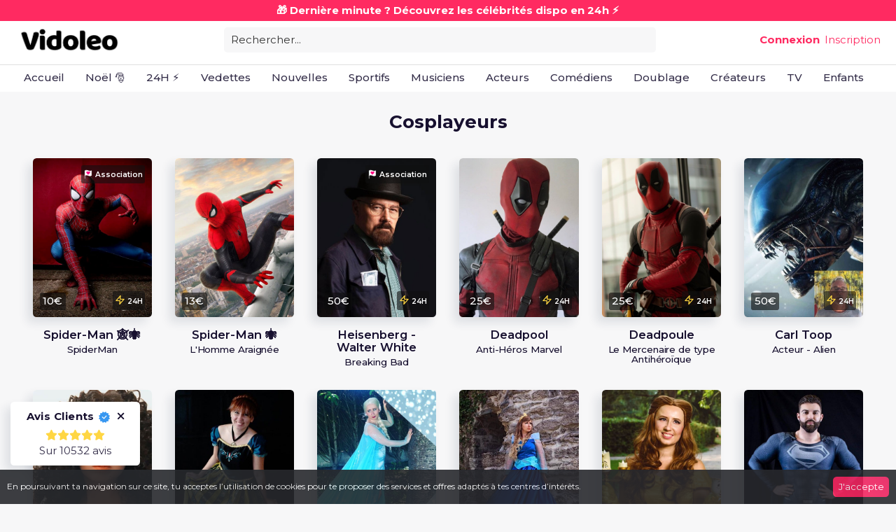

--- FILE ---
content_type: text/html; charset=utf-8
request_url: https://vidoleo.com/categories/createurs/cosplayeurs
body_size: 26566
content:
<!DOCTYPE html><html lang="fr"><head><link rel="preconnect" href="https://fonts.gstatic.com" crossorigin="">
    <!-- Global site tag (gtag.js) - Google Analytics -->
  <script async="" src="https://www.googletagmanager.com/gtag/js?id=G-LHY9K6DPNY"></script>
  <script>
    window.dataLayer = window.dataLayer || [];
    function gtag(){dataLayer.push(arguments);}
    gtag('js', new Date());

    gtag('config', 'G-LHY9K6DPNY');
  </script>
  <!-- Global site tag (gtag.js) - Google Analytics -->
<script async="" src="https://www.googletagmanager.com/gtag/js?id=UA-177439301-2">
</script>
<script>
  window.dataLayer = window.dataLayer || [];
  function gtag(){dataLayer.push(arguments);}
  gtag('js', new Date());

  gtag('config', 'UA-177439301-2');
</script>
  <meta charset="utf-8">
  <meta http-equiv="X-UA-Compatible" content="IE=edge">
  <meta http-equiv="Content-type" content="text/html; charset=UTF-8">
  <meta name="viewport" content="width=device-width, initial-scale=1, shrink-to-fit=no,  maximum-scale=1.0, user-scalable=0">
  <title>Cosplayeurs | Message Vidéo personnalisé</title>
  <meta name="description" content="Vidoleo | Reçois un message personnalisé d’une célébrité. Dites le avec une célébrité : Anniversaire, invitation, remerciements...">
  <!-- Facebook Pixel Code -->
  <meta name="facebook-domain-verification" content="0br3x4rfmf05064bccd9c2rvgxvmcr">
  <script>
    !function(f,b,e,v,n,t,s)
    {if(f.fbq)return;n=f.fbq=function(){n.callMethod?
    n.callMethod.apply(n,arguments):n.queue.push(arguments)};
    if(!f._fbq)f._fbq=n;n.push=n;n.loaded=!0;n.version='2.0';
    n.queue=[];t=b.createElement(e);t.async=!0;
    t.src=v;s=b.getElementsByTagName(e)[0];
    s.parentNode.insertBefore(t,s)}(window, document,'script',
    'https://connect.facebook.net/en_US/fbevents.js');
    fbq('init', '3780419601987478');
    fbq('track', 'PageView');
    // fbq('track', 'ViewContent');
    </script>
    <noscript><img height="1" width="1" style="display:none"
    src="https://www.facebook.com/tr?id=3780419601987478&ev=PageView&noscript=1"
    /></noscript>

    <script>
      // window.fbAsyncInit = function() {
      //   FB.init({
      //     appId      : '484139045990363',
      //     cookie     : true,
      //     xfbml      : true,
      //     version    : 'v11.0'
      //   });

      //   FB.AppEvents.logPageView();

      // };

      // (function(d, s, id){
      //   var js, fjs = d.getElementsByTagName(s)[0];
      //   if (d.getElementById(id)) {return;}
      //   js = d.createElement(s); js.id = id;
      //   js.src = "https://connect.facebook.net/en_US/sdk.js";
      //   fjs.parentNode.insertBefore(js, fjs);
      // }(document, 'script', 'facebook-jssdk'));
    </script>
  <!-- End Facebook Pixel Code -->
  <base href="/">
  <link rel="icon" type="image/x-icon" href="assets/img/favicon-vidoleo.ico">
  <script src="https://kit.fontawesome.com/ddd01190ad.js" crossorigin="anonymous"></script>
  <!-- <link href="https://maxcdn.bootstrapcdn.com/font-awesome/latest/css/font-awesome.min.css" rel="stylesheet"> -->
  <!-- remove car pas encore utilisé -->
  <link href="assets/fonts/feather/style.min.css" rel="stylesheet" media="print" onload="this.media='all'"><noscript><link rel="stylesheet" href="assets/fonts/feather/style.min.css"></noscript>
  <!-- <link href="assets/fonts/simple-line-icons/style.css" rel="stylesheet"> -->
  <!-- <link href="assets/fonts/weathericons/css/weather-icons.css" rel="stylesheet">
  <link href="assets/fonts/weathericons/css/weather-icons-wind.css" rel="stylesheet"> -->
  <style type="text/css">@font-face{font-family:'Montserrat';font-style:normal;font-weight:300;src:url(https://fonts.gstatic.com/s/montserrat/v29/JTUSjIg1_i6t8kCHKm459WRhyyTh89ZNpQ.woff2) format('woff2');unicode-range:U+0460-052F, U+1C80-1C8A, U+20B4, U+2DE0-2DFF, U+A640-A69F, U+FE2E-FE2F;}@font-face{font-family:'Montserrat';font-style:normal;font-weight:300;src:url(https://fonts.gstatic.com/s/montserrat/v29/JTUSjIg1_i6t8kCHKm459W1hyyTh89ZNpQ.woff2) format('woff2');unicode-range:U+0301, U+0400-045F, U+0490-0491, U+04B0-04B1, U+2116;}@font-face{font-family:'Montserrat';font-style:normal;font-weight:300;src:url(https://fonts.gstatic.com/s/montserrat/v29/JTUSjIg1_i6t8kCHKm459WZhyyTh89ZNpQ.woff2) format('woff2');unicode-range:U+0102-0103, U+0110-0111, U+0128-0129, U+0168-0169, U+01A0-01A1, U+01AF-01B0, U+0300-0301, U+0303-0304, U+0308-0309, U+0323, U+0329, U+1EA0-1EF9, U+20AB;}@font-face{font-family:'Montserrat';font-style:normal;font-weight:300;src:url(https://fonts.gstatic.com/s/montserrat/v29/JTUSjIg1_i6t8kCHKm459WdhyyTh89ZNpQ.woff2) format('woff2');unicode-range:U+0100-02BA, U+02BD-02C5, U+02C7-02CC, U+02CE-02D7, U+02DD-02FF, U+0304, U+0308, U+0329, U+1D00-1DBF, U+1E00-1E9F, U+1EF2-1EFF, U+2020, U+20A0-20AB, U+20AD-20C0, U+2113, U+2C60-2C7F, U+A720-A7FF;}@font-face{font-family:'Montserrat';font-style:normal;font-weight:300;src:url(https://fonts.gstatic.com/s/montserrat/v29/JTUSjIg1_i6t8kCHKm459WlhyyTh89Y.woff2) format('woff2');unicode-range:U+0000-00FF, U+0131, U+0152-0153, U+02BB-02BC, U+02C6, U+02DA, U+02DC, U+0304, U+0308, U+0329, U+2000-206F, U+20AC, U+2122, U+2191, U+2193, U+2212, U+2215, U+FEFF, U+FFFD;}@font-face{font-family:'Montserrat';font-style:normal;font-weight:400;src:url(https://fonts.gstatic.com/s/montserrat/v29/JTUSjIg1_i6t8kCHKm459WRhyyTh89ZNpQ.woff2) format('woff2');unicode-range:U+0460-052F, U+1C80-1C8A, U+20B4, U+2DE0-2DFF, U+A640-A69F, U+FE2E-FE2F;}@font-face{font-family:'Montserrat';font-style:normal;font-weight:400;src:url(https://fonts.gstatic.com/s/montserrat/v29/JTUSjIg1_i6t8kCHKm459W1hyyTh89ZNpQ.woff2) format('woff2');unicode-range:U+0301, U+0400-045F, U+0490-0491, U+04B0-04B1, U+2116;}@font-face{font-family:'Montserrat';font-style:normal;font-weight:400;src:url(https://fonts.gstatic.com/s/montserrat/v29/JTUSjIg1_i6t8kCHKm459WZhyyTh89ZNpQ.woff2) format('woff2');unicode-range:U+0102-0103, U+0110-0111, U+0128-0129, U+0168-0169, U+01A0-01A1, U+01AF-01B0, U+0300-0301, U+0303-0304, U+0308-0309, U+0323, U+0329, U+1EA0-1EF9, U+20AB;}@font-face{font-family:'Montserrat';font-style:normal;font-weight:400;src:url(https://fonts.gstatic.com/s/montserrat/v29/JTUSjIg1_i6t8kCHKm459WdhyyTh89ZNpQ.woff2) format('woff2');unicode-range:U+0100-02BA, U+02BD-02C5, U+02C7-02CC, U+02CE-02D7, U+02DD-02FF, U+0304, U+0308, U+0329, U+1D00-1DBF, U+1E00-1E9F, U+1EF2-1EFF, U+2020, U+20A0-20AB, U+20AD-20C0, U+2113, U+2C60-2C7F, U+A720-A7FF;}@font-face{font-family:'Montserrat';font-style:normal;font-weight:400;src:url(https://fonts.gstatic.com/s/montserrat/v29/JTUSjIg1_i6t8kCHKm459WlhyyTh89Y.woff2) format('woff2');unicode-range:U+0000-00FF, U+0131, U+0152-0153, U+02BB-02BC, U+02C6, U+02DA, U+02DC, U+0304, U+0308, U+0329, U+2000-206F, U+20AC, U+2122, U+2191, U+2193, U+2212, U+2215, U+FEFF, U+FFFD;}@font-face{font-family:'Montserrat';font-style:normal;font-weight:500;src:url(https://fonts.gstatic.com/s/montserrat/v29/JTUSjIg1_i6t8kCHKm459WRhyyTh89ZNpQ.woff2) format('woff2');unicode-range:U+0460-052F, U+1C80-1C8A, U+20B4, U+2DE0-2DFF, U+A640-A69F, U+FE2E-FE2F;}@font-face{font-family:'Montserrat';font-style:normal;font-weight:500;src:url(https://fonts.gstatic.com/s/montserrat/v29/JTUSjIg1_i6t8kCHKm459W1hyyTh89ZNpQ.woff2) format('woff2');unicode-range:U+0301, U+0400-045F, U+0490-0491, U+04B0-04B1, U+2116;}@font-face{font-family:'Montserrat';font-style:normal;font-weight:500;src:url(https://fonts.gstatic.com/s/montserrat/v29/JTUSjIg1_i6t8kCHKm459WZhyyTh89ZNpQ.woff2) format('woff2');unicode-range:U+0102-0103, U+0110-0111, U+0128-0129, U+0168-0169, U+01A0-01A1, U+01AF-01B0, U+0300-0301, U+0303-0304, U+0308-0309, U+0323, U+0329, U+1EA0-1EF9, U+20AB;}@font-face{font-family:'Montserrat';font-style:normal;font-weight:500;src:url(https://fonts.gstatic.com/s/montserrat/v29/JTUSjIg1_i6t8kCHKm459WdhyyTh89ZNpQ.woff2) format('woff2');unicode-range:U+0100-02BA, U+02BD-02C5, U+02C7-02CC, U+02CE-02D7, U+02DD-02FF, U+0304, U+0308, U+0329, U+1D00-1DBF, U+1E00-1E9F, U+1EF2-1EFF, U+2020, U+20A0-20AB, U+20AD-20C0, U+2113, U+2C60-2C7F, U+A720-A7FF;}@font-face{font-family:'Montserrat';font-style:normal;font-weight:500;src:url(https://fonts.gstatic.com/s/montserrat/v29/JTUSjIg1_i6t8kCHKm459WlhyyTh89Y.woff2) format('woff2');unicode-range:U+0000-00FF, U+0131, U+0152-0153, U+02BB-02BC, U+02C6, U+02DA, U+02DC, U+0304, U+0308, U+0329, U+2000-206F, U+20AC, U+2122, U+2191, U+2193, U+2212, U+2215, U+FEFF, U+FFFD;}@font-face{font-family:'Montserrat';font-style:normal;font-weight:600;src:url(https://fonts.gstatic.com/s/montserrat/v29/JTUSjIg1_i6t8kCHKm459WRhyyTh89ZNpQ.woff2) format('woff2');unicode-range:U+0460-052F, U+1C80-1C8A, U+20B4, U+2DE0-2DFF, U+A640-A69F, U+FE2E-FE2F;}@font-face{font-family:'Montserrat';font-style:normal;font-weight:600;src:url(https://fonts.gstatic.com/s/montserrat/v29/JTUSjIg1_i6t8kCHKm459W1hyyTh89ZNpQ.woff2) format('woff2');unicode-range:U+0301, U+0400-045F, U+0490-0491, U+04B0-04B1, U+2116;}@font-face{font-family:'Montserrat';font-style:normal;font-weight:600;src:url(https://fonts.gstatic.com/s/montserrat/v29/JTUSjIg1_i6t8kCHKm459WZhyyTh89ZNpQ.woff2) format('woff2');unicode-range:U+0102-0103, U+0110-0111, U+0128-0129, U+0168-0169, U+01A0-01A1, U+01AF-01B0, U+0300-0301, U+0303-0304, U+0308-0309, U+0323, U+0329, U+1EA0-1EF9, U+20AB;}@font-face{font-family:'Montserrat';font-style:normal;font-weight:600;src:url(https://fonts.gstatic.com/s/montserrat/v29/JTUSjIg1_i6t8kCHKm459WdhyyTh89ZNpQ.woff2) format('woff2');unicode-range:U+0100-02BA, U+02BD-02C5, U+02C7-02CC, U+02CE-02D7, U+02DD-02FF, U+0304, U+0308, U+0329, U+1D00-1DBF, U+1E00-1E9F, U+1EF2-1EFF, U+2020, U+20A0-20AB, U+20AD-20C0, U+2113, U+2C60-2C7F, U+A720-A7FF;}@font-face{font-family:'Montserrat';font-style:normal;font-weight:600;src:url(https://fonts.gstatic.com/s/montserrat/v29/JTUSjIg1_i6t8kCHKm459WlhyyTh89Y.woff2) format('woff2');unicode-range:U+0000-00FF, U+0131, U+0152-0153, U+02BB-02BC, U+02C6, U+02DA, U+02DC, U+0304, U+0308, U+0329, U+2000-206F, U+20AC, U+2122, U+2191, U+2193, U+2212, U+2215, U+FEFF, U+FFFD;}@font-face{font-family:'Montserrat';font-style:normal;font-weight:700;src:url(https://fonts.gstatic.com/s/montserrat/v29/JTUSjIg1_i6t8kCHKm459WRhyyTh89ZNpQ.woff2) format('woff2');unicode-range:U+0460-052F, U+1C80-1C8A, U+20B4, U+2DE0-2DFF, U+A640-A69F, U+FE2E-FE2F;}@font-face{font-family:'Montserrat';font-style:normal;font-weight:700;src:url(https://fonts.gstatic.com/s/montserrat/v29/JTUSjIg1_i6t8kCHKm459W1hyyTh89ZNpQ.woff2) format('woff2');unicode-range:U+0301, U+0400-045F, U+0490-0491, U+04B0-04B1, U+2116;}@font-face{font-family:'Montserrat';font-style:normal;font-weight:700;src:url(https://fonts.gstatic.com/s/montserrat/v29/JTUSjIg1_i6t8kCHKm459WZhyyTh89ZNpQ.woff2) format('woff2');unicode-range:U+0102-0103, U+0110-0111, U+0128-0129, U+0168-0169, U+01A0-01A1, U+01AF-01B0, U+0300-0301, U+0303-0304, U+0308-0309, U+0323, U+0329, U+1EA0-1EF9, U+20AB;}@font-face{font-family:'Montserrat';font-style:normal;font-weight:700;src:url(https://fonts.gstatic.com/s/montserrat/v29/JTUSjIg1_i6t8kCHKm459WdhyyTh89ZNpQ.woff2) format('woff2');unicode-range:U+0100-02BA, U+02BD-02C5, U+02C7-02CC, U+02CE-02D7, U+02DD-02FF, U+0304, U+0308, U+0329, U+1D00-1DBF, U+1E00-1E9F, U+1EF2-1EFF, U+2020, U+20A0-20AB, U+20AD-20C0, U+2113, U+2C60-2C7F, U+A720-A7FF;}@font-face{font-family:'Montserrat';font-style:normal;font-weight:700;src:url(https://fonts.gstatic.com/s/montserrat/v29/JTUSjIg1_i6t8kCHKm459WlhyyTh89Y.woff2) format('woff2');unicode-range:U+0000-00FF, U+0131, U+0152-0153, U+02BB-02BC, U+02C6, U+02DA, U+02DC, U+0304, U+0308, U+0329, U+2000-206F, U+20AC, U+2122, U+2191, U+2193, U+2212, U+2215, U+FEFF, U+FFFD;}@font-face{font-family:'Montserrat';font-style:normal;font-weight:800;src:url(https://fonts.gstatic.com/s/montserrat/v29/JTUSjIg1_i6t8kCHKm459WRhyyTh89ZNpQ.woff2) format('woff2');unicode-range:U+0460-052F, U+1C80-1C8A, U+20B4, U+2DE0-2DFF, U+A640-A69F, U+FE2E-FE2F;}@font-face{font-family:'Montserrat';font-style:normal;font-weight:800;src:url(https://fonts.gstatic.com/s/montserrat/v29/JTUSjIg1_i6t8kCHKm459W1hyyTh89ZNpQ.woff2) format('woff2');unicode-range:U+0301, U+0400-045F, U+0490-0491, U+04B0-04B1, U+2116;}@font-face{font-family:'Montserrat';font-style:normal;font-weight:800;src:url(https://fonts.gstatic.com/s/montserrat/v29/JTUSjIg1_i6t8kCHKm459WZhyyTh89ZNpQ.woff2) format('woff2');unicode-range:U+0102-0103, U+0110-0111, U+0128-0129, U+0168-0169, U+01A0-01A1, U+01AF-01B0, U+0300-0301, U+0303-0304, U+0308-0309, U+0323, U+0329, U+1EA0-1EF9, U+20AB;}@font-face{font-family:'Montserrat';font-style:normal;font-weight:800;src:url(https://fonts.gstatic.com/s/montserrat/v29/JTUSjIg1_i6t8kCHKm459WdhyyTh89ZNpQ.woff2) format('woff2');unicode-range:U+0100-02BA, U+02BD-02C5, U+02C7-02CC, U+02CE-02D7, U+02DD-02FF, U+0304, U+0308, U+0329, U+1D00-1DBF, U+1E00-1E9F, U+1EF2-1EFF, U+2020, U+20A0-20AB, U+20AD-20C0, U+2113, U+2C60-2C7F, U+A720-A7FF;}@font-face{font-family:'Montserrat';font-style:normal;font-weight:800;src:url(https://fonts.gstatic.com/s/montserrat/v29/JTUSjIg1_i6t8kCHKm459WlhyyTh89Y.woff2) format('woff2');unicode-range:U+0000-00FF, U+0131, U+0152-0153, U+02BB-02BC, U+02C6, U+02DA, U+02DC, U+0304, U+0308, U+0329, U+2000-206F, U+20AC, U+2122, U+2191, U+2193, U+2212, U+2215, U+FEFF, U+FFFD;}@font-face{font-family:'Montserrat';font-style:normal;font-weight:900;src:url(https://fonts.gstatic.com/s/montserrat/v29/JTUSjIg1_i6t8kCHKm459WRhyyTh89ZNpQ.woff2) format('woff2');unicode-range:U+0460-052F, U+1C80-1C8A, U+20B4, U+2DE0-2DFF, U+A640-A69F, U+FE2E-FE2F;}@font-face{font-family:'Montserrat';font-style:normal;font-weight:900;src:url(https://fonts.gstatic.com/s/montserrat/v29/JTUSjIg1_i6t8kCHKm459W1hyyTh89ZNpQ.woff2) format('woff2');unicode-range:U+0301, U+0400-045F, U+0490-0491, U+04B0-04B1, U+2116;}@font-face{font-family:'Montserrat';font-style:normal;font-weight:900;src:url(https://fonts.gstatic.com/s/montserrat/v29/JTUSjIg1_i6t8kCHKm459WZhyyTh89ZNpQ.woff2) format('woff2');unicode-range:U+0102-0103, U+0110-0111, U+0128-0129, U+0168-0169, U+01A0-01A1, U+01AF-01B0, U+0300-0301, U+0303-0304, U+0308-0309, U+0323, U+0329, U+1EA0-1EF9, U+20AB;}@font-face{font-family:'Montserrat';font-style:normal;font-weight:900;src:url(https://fonts.gstatic.com/s/montserrat/v29/JTUSjIg1_i6t8kCHKm459WdhyyTh89ZNpQ.woff2) format('woff2');unicode-range:U+0100-02BA, U+02BD-02C5, U+02C7-02CC, U+02CE-02D7, U+02DD-02FF, U+0304, U+0308, U+0329, U+1D00-1DBF, U+1E00-1E9F, U+1EF2-1EFF, U+2020, U+20A0-20AB, U+20AD-20C0, U+2113, U+2C60-2C7F, U+A720-A7FF;}@font-face{font-family:'Montserrat';font-style:normal;font-weight:900;src:url(https://fonts.gstatic.com/s/montserrat/v29/JTUSjIg1_i6t8kCHKm459WlhyyTh89Y.woff2) format('woff2');unicode-range:U+0000-00FF, U+0131, U+0152-0153, U+02BB-02BC, U+02C6, U+02DA, U+02DC, U+0304, U+0308, U+0329, U+2000-206F, U+20AC, U+2122, U+2191, U+2193, U+2212, U+2215, U+FEFF, U+FFFD;}@font-face{font-family:'Rubik';font-style:normal;font-weight:300;src:url(https://fonts.gstatic.com/s/rubik/v28/iJWKBXyIfDnIV7nErXyw023e1Ik.woff2) format('woff2');unicode-range:U+0600-06FF, U+0750-077F, U+0870-088E, U+0890-0891, U+0897-08E1, U+08E3-08FF, U+200C-200E, U+2010-2011, U+204F, U+2E41, U+FB50-FDFF, U+FE70-FE74, U+FE76-FEFC, U+102E0-102FB, U+10E60-10E7E, U+10EC2-10EC4, U+10EFC-10EFF, U+1EE00-1EE03, U+1EE05-1EE1F, U+1EE21-1EE22, U+1EE24, U+1EE27, U+1EE29-1EE32, U+1EE34-1EE37, U+1EE39, U+1EE3B, U+1EE42, U+1EE47, U+1EE49, U+1EE4B, U+1EE4D-1EE4F, U+1EE51-1EE52, U+1EE54, U+1EE57, U+1EE59, U+1EE5B, U+1EE5D, U+1EE5F, U+1EE61-1EE62, U+1EE64, U+1EE67-1EE6A, U+1EE6C-1EE72, U+1EE74-1EE77, U+1EE79-1EE7C, U+1EE7E, U+1EE80-1EE89, U+1EE8B-1EE9B, U+1EEA1-1EEA3, U+1EEA5-1EEA9, U+1EEAB-1EEBB, U+1EEF0-1EEF1;}@font-face{font-family:'Rubik';font-style:normal;font-weight:300;src:url(https://fonts.gstatic.com/s/rubik/v28/iJWKBXyIfDnIV7nMrXyw023e1Ik.woff2) format('woff2');unicode-range:U+0460-052F, U+1C80-1C8A, U+20B4, U+2DE0-2DFF, U+A640-A69F, U+FE2E-FE2F;}@font-face{font-family:'Rubik';font-style:normal;font-weight:300;src:url(https://fonts.gstatic.com/s/rubik/v28/iJWKBXyIfDnIV7nFrXyw023e1Ik.woff2) format('woff2');unicode-range:U+0301, U+0400-045F, U+0490-0491, U+04B0-04B1, U+2116;}@font-face{font-family:'Rubik';font-style:normal;font-weight:300;src:url(https://fonts.gstatic.com/s/rubik/v28/iJWKBXyIfDnIV7nDrXyw023e1Ik.woff2) format('woff2');unicode-range:U+0307-0308, U+0590-05FF, U+200C-2010, U+20AA, U+25CC, U+FB1D-FB4F;}@font-face{font-family:'Rubik';font-style:normal;font-weight:300;src:url(https://fonts.gstatic.com/s/rubik/v28/iJWKBXyIfDnIV7nPrXyw023e1Ik.woff2) format('woff2');unicode-range:U+0100-02BA, U+02BD-02C5, U+02C7-02CC, U+02CE-02D7, U+02DD-02FF, U+0304, U+0308, U+0329, U+1D00-1DBF, U+1E00-1E9F, U+1EF2-1EFF, U+2020, U+20A0-20AB, U+20AD-20C0, U+2113, U+2C60-2C7F, U+A720-A7FF;}@font-face{font-family:'Rubik';font-style:normal;font-weight:300;src:url(https://fonts.gstatic.com/s/rubik/v28/iJWKBXyIfDnIV7nBrXyw023e.woff2) format('woff2');unicode-range:U+0000-00FF, U+0131, U+0152-0153, U+02BB-02BC, U+02C6, U+02DA, U+02DC, U+0304, U+0308, U+0329, U+2000-206F, U+20AC, U+2122, U+2191, U+2193, U+2212, U+2215, U+FEFF, U+FFFD;}@font-face{font-family:'Rubik';font-style:normal;font-weight:400;src:url(https://fonts.gstatic.com/s/rubik/v28/iJWKBXyIfDnIV7nErXyw023e1Ik.woff2) format('woff2');unicode-range:U+0600-06FF, U+0750-077F, U+0870-088E, U+0890-0891, U+0897-08E1, U+08E3-08FF, U+200C-200E, U+2010-2011, U+204F, U+2E41, U+FB50-FDFF, U+FE70-FE74, U+FE76-FEFC, U+102E0-102FB, U+10E60-10E7E, U+10EC2-10EC4, U+10EFC-10EFF, U+1EE00-1EE03, U+1EE05-1EE1F, U+1EE21-1EE22, U+1EE24, U+1EE27, U+1EE29-1EE32, U+1EE34-1EE37, U+1EE39, U+1EE3B, U+1EE42, U+1EE47, U+1EE49, U+1EE4B, U+1EE4D-1EE4F, U+1EE51-1EE52, U+1EE54, U+1EE57, U+1EE59, U+1EE5B, U+1EE5D, U+1EE5F, U+1EE61-1EE62, U+1EE64, U+1EE67-1EE6A, U+1EE6C-1EE72, U+1EE74-1EE77, U+1EE79-1EE7C, U+1EE7E, U+1EE80-1EE89, U+1EE8B-1EE9B, U+1EEA1-1EEA3, U+1EEA5-1EEA9, U+1EEAB-1EEBB, U+1EEF0-1EEF1;}@font-face{font-family:'Rubik';font-style:normal;font-weight:400;src:url(https://fonts.gstatic.com/s/rubik/v28/iJWKBXyIfDnIV7nMrXyw023e1Ik.woff2) format('woff2');unicode-range:U+0460-052F, U+1C80-1C8A, U+20B4, U+2DE0-2DFF, U+A640-A69F, U+FE2E-FE2F;}@font-face{font-family:'Rubik';font-style:normal;font-weight:400;src:url(https://fonts.gstatic.com/s/rubik/v28/iJWKBXyIfDnIV7nFrXyw023e1Ik.woff2) format('woff2');unicode-range:U+0301, U+0400-045F, U+0490-0491, U+04B0-04B1, U+2116;}@font-face{font-family:'Rubik';font-style:normal;font-weight:400;src:url(https://fonts.gstatic.com/s/rubik/v28/iJWKBXyIfDnIV7nDrXyw023e1Ik.woff2) format('woff2');unicode-range:U+0307-0308, U+0590-05FF, U+200C-2010, U+20AA, U+25CC, U+FB1D-FB4F;}@font-face{font-family:'Rubik';font-style:normal;font-weight:400;src:url(https://fonts.gstatic.com/s/rubik/v28/iJWKBXyIfDnIV7nPrXyw023e1Ik.woff2) format('woff2');unicode-range:U+0100-02BA, U+02BD-02C5, U+02C7-02CC, U+02CE-02D7, U+02DD-02FF, U+0304, U+0308, U+0329, U+1D00-1DBF, U+1E00-1E9F, U+1EF2-1EFF, U+2020, U+20A0-20AB, U+20AD-20C0, U+2113, U+2C60-2C7F, U+A720-A7FF;}@font-face{font-family:'Rubik';font-style:normal;font-weight:400;src:url(https://fonts.gstatic.com/s/rubik/v28/iJWKBXyIfDnIV7nBrXyw023e.woff2) format('woff2');unicode-range:U+0000-00FF, U+0131, U+0152-0153, U+02BB-02BC, U+02C6, U+02DA, U+02DC, U+0304, U+0308, U+0329, U+2000-206F, U+20AC, U+2122, U+2191, U+2193, U+2212, U+2215, U+FEFF, U+FFFD;}@font-face{font-family:'Rubik';font-style:normal;font-weight:500;src:url(https://fonts.gstatic.com/s/rubik/v28/iJWKBXyIfDnIV7nErXyw023e1Ik.woff2) format('woff2');unicode-range:U+0600-06FF, U+0750-077F, U+0870-088E, U+0890-0891, U+0897-08E1, U+08E3-08FF, U+200C-200E, U+2010-2011, U+204F, U+2E41, U+FB50-FDFF, U+FE70-FE74, U+FE76-FEFC, U+102E0-102FB, U+10E60-10E7E, U+10EC2-10EC4, U+10EFC-10EFF, U+1EE00-1EE03, U+1EE05-1EE1F, U+1EE21-1EE22, U+1EE24, U+1EE27, U+1EE29-1EE32, U+1EE34-1EE37, U+1EE39, U+1EE3B, U+1EE42, U+1EE47, U+1EE49, U+1EE4B, U+1EE4D-1EE4F, U+1EE51-1EE52, U+1EE54, U+1EE57, U+1EE59, U+1EE5B, U+1EE5D, U+1EE5F, U+1EE61-1EE62, U+1EE64, U+1EE67-1EE6A, U+1EE6C-1EE72, U+1EE74-1EE77, U+1EE79-1EE7C, U+1EE7E, U+1EE80-1EE89, U+1EE8B-1EE9B, U+1EEA1-1EEA3, U+1EEA5-1EEA9, U+1EEAB-1EEBB, U+1EEF0-1EEF1;}@font-face{font-family:'Rubik';font-style:normal;font-weight:500;src:url(https://fonts.gstatic.com/s/rubik/v28/iJWKBXyIfDnIV7nMrXyw023e1Ik.woff2) format('woff2');unicode-range:U+0460-052F, U+1C80-1C8A, U+20B4, U+2DE0-2DFF, U+A640-A69F, U+FE2E-FE2F;}@font-face{font-family:'Rubik';font-style:normal;font-weight:500;src:url(https://fonts.gstatic.com/s/rubik/v28/iJWKBXyIfDnIV7nFrXyw023e1Ik.woff2) format('woff2');unicode-range:U+0301, U+0400-045F, U+0490-0491, U+04B0-04B1, U+2116;}@font-face{font-family:'Rubik';font-style:normal;font-weight:500;src:url(https://fonts.gstatic.com/s/rubik/v28/iJWKBXyIfDnIV7nDrXyw023e1Ik.woff2) format('woff2');unicode-range:U+0307-0308, U+0590-05FF, U+200C-2010, U+20AA, U+25CC, U+FB1D-FB4F;}@font-face{font-family:'Rubik';font-style:normal;font-weight:500;src:url(https://fonts.gstatic.com/s/rubik/v28/iJWKBXyIfDnIV7nPrXyw023e1Ik.woff2) format('woff2');unicode-range:U+0100-02BA, U+02BD-02C5, U+02C7-02CC, U+02CE-02D7, U+02DD-02FF, U+0304, U+0308, U+0329, U+1D00-1DBF, U+1E00-1E9F, U+1EF2-1EFF, U+2020, U+20A0-20AB, U+20AD-20C0, U+2113, U+2C60-2C7F, U+A720-A7FF;}@font-face{font-family:'Rubik';font-style:normal;font-weight:500;src:url(https://fonts.gstatic.com/s/rubik/v28/iJWKBXyIfDnIV7nBrXyw023e.woff2) format('woff2');unicode-range:U+0000-00FF, U+0131, U+0152-0153, U+02BB-02BC, U+02C6, U+02DA, U+02DC, U+0304, U+0308, U+0329, U+2000-206F, U+20AC, U+2122, U+2191, U+2193, U+2212, U+2215, U+FEFF, U+FFFD;}@font-face{font-family:'Rubik';font-style:normal;font-weight:700;src:url(https://fonts.gstatic.com/s/rubik/v28/iJWKBXyIfDnIV7nErXyw023e1Ik.woff2) format('woff2');unicode-range:U+0600-06FF, U+0750-077F, U+0870-088E, U+0890-0891, U+0897-08E1, U+08E3-08FF, U+200C-200E, U+2010-2011, U+204F, U+2E41, U+FB50-FDFF, U+FE70-FE74, U+FE76-FEFC, U+102E0-102FB, U+10E60-10E7E, U+10EC2-10EC4, U+10EFC-10EFF, U+1EE00-1EE03, U+1EE05-1EE1F, U+1EE21-1EE22, U+1EE24, U+1EE27, U+1EE29-1EE32, U+1EE34-1EE37, U+1EE39, U+1EE3B, U+1EE42, U+1EE47, U+1EE49, U+1EE4B, U+1EE4D-1EE4F, U+1EE51-1EE52, U+1EE54, U+1EE57, U+1EE59, U+1EE5B, U+1EE5D, U+1EE5F, U+1EE61-1EE62, U+1EE64, U+1EE67-1EE6A, U+1EE6C-1EE72, U+1EE74-1EE77, U+1EE79-1EE7C, U+1EE7E, U+1EE80-1EE89, U+1EE8B-1EE9B, U+1EEA1-1EEA3, U+1EEA5-1EEA9, U+1EEAB-1EEBB, U+1EEF0-1EEF1;}@font-face{font-family:'Rubik';font-style:normal;font-weight:700;src:url(https://fonts.gstatic.com/s/rubik/v28/iJWKBXyIfDnIV7nMrXyw023e1Ik.woff2) format('woff2');unicode-range:U+0460-052F, U+1C80-1C8A, U+20B4, U+2DE0-2DFF, U+A640-A69F, U+FE2E-FE2F;}@font-face{font-family:'Rubik';font-style:normal;font-weight:700;src:url(https://fonts.gstatic.com/s/rubik/v28/iJWKBXyIfDnIV7nFrXyw023e1Ik.woff2) format('woff2');unicode-range:U+0301, U+0400-045F, U+0490-0491, U+04B0-04B1, U+2116;}@font-face{font-family:'Rubik';font-style:normal;font-weight:700;src:url(https://fonts.gstatic.com/s/rubik/v28/iJWKBXyIfDnIV7nDrXyw023e1Ik.woff2) format('woff2');unicode-range:U+0307-0308, U+0590-05FF, U+200C-2010, U+20AA, U+25CC, U+FB1D-FB4F;}@font-face{font-family:'Rubik';font-style:normal;font-weight:700;src:url(https://fonts.gstatic.com/s/rubik/v28/iJWKBXyIfDnIV7nPrXyw023e1Ik.woff2) format('woff2');unicode-range:U+0100-02BA, U+02BD-02C5, U+02C7-02CC, U+02CE-02D7, U+02DD-02FF, U+0304, U+0308, U+0329, U+1D00-1DBF, U+1E00-1E9F, U+1EF2-1EFF, U+2020, U+20A0-20AB, U+20AD-20C0, U+2113, U+2C60-2C7F, U+A720-A7FF;}@font-face{font-family:'Rubik';font-style:normal;font-weight:700;src:url(https://fonts.gstatic.com/s/rubik/v28/iJWKBXyIfDnIV7nBrXyw023e.woff2) format('woff2');unicode-range:U+0000-00FF, U+0131, U+0152-0153, U+02BB-02BC, U+02C6, U+02DA, U+02DC, U+0304, U+0308, U+0329, U+2000-206F, U+20AC, U+2122, U+2191, U+2193, U+2212, U+2215, U+FEFF, U+FFFD;}@font-face{font-family:'Rubik';font-style:normal;font-weight:900;src:url(https://fonts.gstatic.com/s/rubik/v28/iJWKBXyIfDnIV7nErXyw023e1Ik.woff2) format('woff2');unicode-range:U+0600-06FF, U+0750-077F, U+0870-088E, U+0890-0891, U+0897-08E1, U+08E3-08FF, U+200C-200E, U+2010-2011, U+204F, U+2E41, U+FB50-FDFF, U+FE70-FE74, U+FE76-FEFC, U+102E0-102FB, U+10E60-10E7E, U+10EC2-10EC4, U+10EFC-10EFF, U+1EE00-1EE03, U+1EE05-1EE1F, U+1EE21-1EE22, U+1EE24, U+1EE27, U+1EE29-1EE32, U+1EE34-1EE37, U+1EE39, U+1EE3B, U+1EE42, U+1EE47, U+1EE49, U+1EE4B, U+1EE4D-1EE4F, U+1EE51-1EE52, U+1EE54, U+1EE57, U+1EE59, U+1EE5B, U+1EE5D, U+1EE5F, U+1EE61-1EE62, U+1EE64, U+1EE67-1EE6A, U+1EE6C-1EE72, U+1EE74-1EE77, U+1EE79-1EE7C, U+1EE7E, U+1EE80-1EE89, U+1EE8B-1EE9B, U+1EEA1-1EEA3, U+1EEA5-1EEA9, U+1EEAB-1EEBB, U+1EEF0-1EEF1;}@font-face{font-family:'Rubik';font-style:normal;font-weight:900;src:url(https://fonts.gstatic.com/s/rubik/v28/iJWKBXyIfDnIV7nMrXyw023e1Ik.woff2) format('woff2');unicode-range:U+0460-052F, U+1C80-1C8A, U+20B4, U+2DE0-2DFF, U+A640-A69F, U+FE2E-FE2F;}@font-face{font-family:'Rubik';font-style:normal;font-weight:900;src:url(https://fonts.gstatic.com/s/rubik/v28/iJWKBXyIfDnIV7nFrXyw023e1Ik.woff2) format('woff2');unicode-range:U+0301, U+0400-045F, U+0490-0491, U+04B0-04B1, U+2116;}@font-face{font-family:'Rubik';font-style:normal;font-weight:900;src:url(https://fonts.gstatic.com/s/rubik/v28/iJWKBXyIfDnIV7nDrXyw023e1Ik.woff2) format('woff2');unicode-range:U+0307-0308, U+0590-05FF, U+200C-2010, U+20AA, U+25CC, U+FB1D-FB4F;}@font-face{font-family:'Rubik';font-style:normal;font-weight:900;src:url(https://fonts.gstatic.com/s/rubik/v28/iJWKBXyIfDnIV7nPrXyw023e1Ik.woff2) format('woff2');unicode-range:U+0100-02BA, U+02BD-02C5, U+02C7-02CC, U+02CE-02D7, U+02DD-02FF, U+0304, U+0308, U+0329, U+1D00-1DBF, U+1E00-1E9F, U+1EF2-1EFF, U+2020, U+20A0-20AB, U+20AD-20C0, U+2113, U+2C60-2C7F, U+A720-A7FF;}@font-face{font-family:'Rubik';font-style:normal;font-weight:900;src:url(https://fonts.gstatic.com/s/rubik/v28/iJWKBXyIfDnIV7nBrXyw023e.woff2) format('woff2');unicode-range:U+0000-00FF, U+0131, U+0152-0153, U+02BB-02BC, U+02C6, U+02DA, U+02DC, U+0304, U+0308, U+0329, U+2000-206F, U+20AC, U+2122, U+2191, U+2193, U+2212, U+2215, U+FEFF, U+FFFD;}</style>
  <!-- <link rel="stylesheet" href="assets/vendor/pace/themes/black/pace-theme-flash.css" /> -->
  <style type="text/css">
    .pace .pace-activity {
      top: 19px;
      right: 19px;
      display: none;
    }

    .page-loading {
      position: fixed;
      left: 0;
      top: 0;
      bottom: 0;
      right: 0;
      overflow: hidden;
      background: rgba(51, 51, 51, 1.00);
      opacity: 0;
      transition: opacity 1s ease-in-out;
      z-index: -1;
    }

    .loading-icon {
      position: absolute;
      left: 50%;
      top: 50%;
      width: 38px;
      height: 38px;
      margin-left: -19px;
      margin-top: -19px;
    }

    app-root:empty~.page-loading {
      opacity: 1;
      z-index: 1;
    }

  </style>
<style>@charset "UTF-8";@charset "UTF-8";:root{--bs-blue:#0d6efd;--bs-indigo:#6610f2;--bs-purple:#6f42c1;--bs-pink:#d63384;--bs-red:#dc3545;--bs-orange:#fd7e14;--bs-yellow:#ffc107;--bs-green:#198754;--bs-teal:#20c997;--bs-cyan:#0dcaf0;--bs-black:#000;--bs-white:#fff;--bs-gray:#6c757d;--bs-gray-dark:#343a40;--bs-gray-100:#f8f9fa;--bs-gray-200:#e9ecef;--bs-gray-300:#dee2e6;--bs-gray-400:#ced4da;--bs-gray-500:#adb5bd;--bs-gray-600:#6c757d;--bs-gray-700:#495057;--bs-gray-800:#343a40;--bs-gray-900:#212529;--bs-primary:#ff2a61;--bs-success:#40C057;--bs-info:#2F8BE6;--bs-warning:#F77E17;--bs-danger:#F55252;--bs-secondary:#616D89;--bs-light:#DBDEE5;--bs-dark:#1A051D;--bs-primary-rgb:255, 42, 97;--bs-success-rgb:64, 192, 87;--bs-info-rgb:47, 139, 230;--bs-warning-rgb:247, 126, 23;--bs-danger-rgb:245, 82, 82;--bs-secondary-rgb:97, 109, 137;--bs-light-rgb:219, 222, 229;--bs-dark-rgb:26, 5, 29;--bs-white-rgb:255, 255, 255;--bs-black-rgb:0, 0, 0;--bs-body-color-rgb:52, 46, 73;--bs-body-bg-rgb:247, 247, 248;--bs-font-sans-serif:"Montserrat", "Segoe UI", Roboto, "Helvetica Neue", Arial, sans-serif;--bs-font-monospace:SFMono-Regular, Menlo, Monaco, Consolas, "Liberation Mono", "Courier New", monospace;--bs-gradient:linear-gradient(180deg, rgba(255, 255, 255, .15), rgba(255, 255, 255, 0));--bs-body-font-family:var(--bs-font-sans-serif);--bs-body-font-size:1rem;--bs-body-font-weight:400;--bs-body-line-height:1.5;--bs-body-color:#342E49;--bs-body-bg:#F7F7F8;--bs-border-width:1px;--bs-border-style:solid;--bs-border-color:#E0E0E0;--bs-border-color-translucent:rgba(0, 0, 0, .175);--bs-border-radius:.35rem;--bs-border-radius-sm:.25rem;--bs-border-radius-lg:.6rem;--bs-border-radius-xl:1rem;--bs-border-radius-2xl:2rem;--bs-border-radius-pill:50rem;--bs-link-color:#ff2a61;--bs-link-hover-color:#f2285c;--bs-code-color:#F55252;--bs-highlight-bg:#fff3cd}*,*:before,*:after{box-sizing:border-box}@media (prefers-reduced-motion: no-preference){:root{scroll-behavior:smooth}}body{margin:0;font-family:Montserrat,Segoe UI,Roboto,Helvetica Neue,Arial,sans-serif;font-family:var(--bs-body-font-family);font-size:1rem;font-size:var(--bs-body-font-size);font-weight:400;font-weight:var(--bs-body-font-weight);line-height:1.5;line-height:var(--bs-body-line-height);color:#342e49;color:var(--bs-body-color);text-align:var(--bs-body-text-align);background-color:#f7f7f8;background-color:var(--bs-body-bg);-webkit-text-size-adjust:100%;-webkit-tap-highlight-color:rgba(0,0,0,0)}html{font-size:15px}body{min-height:100vh;min-height:calc(var(--vh, 1vh) * 100)}*{-webkit-tap-highlight-color:rgba(255,255,255,0);-webkit-tap-highlight-color:transparent}*:focus{outline:0}@media (max-width: 1200px){}</style><link rel="stylesheet" href="styles.4f19fc4aff6b93f3.css" media="print" onload="this.media='all'"><noscript><link rel="stylesheet" href="styles.4f19fc4aff6b93f3.css"></noscript><style ng-transition="serverApp">.modal-content{border-radius:25px}  .modal-content{animation-name:example;animation-duration:.3s}@keyframes example{0%{transform:scale(.5)}75%{transform:scale(1.1)}to{transform:scale(1)}}@media only screen and (min-device-width: 769px){.margin-b-40[_ngcontent-sc137]{margin-bottom:40px}}.margin-top-menu[_ngcontent-sc137]{margin-top:2rem}</style><style ng-transition="serverApp">[_nghost-sc127]{display:block}[_nghost-sc127]   nav[_ngcontent-sc127]{box-shadow:0 3px 8px #0000000d}@media only screen and (max-device-width: 768px){[_nghost-sc127]   nav[_ngcontent-sc127]{height:60px}}[_nghost-sc127]   a[_ngcontent-sc127]{text-decoration:none}@media only screen and (max-device-width: 768px){[_nghost-sc127]   .margin-nav[_ngcontent-sc127]{height:95px!important}}[_nghost-sc127]   .gradient-purple-bliss[_ngcontent-sc127]{background-image:linear-gradient(45deg,#ff2a61,#e5205e)}[_nghost-sc127]   #navbar-vidoleo[_ngcontent-sc127]{display:flex;flex-direction:column;justify-content:space-between}[_nghost-sc127]   .header-navbar[_ngcontent-sc127]{position:relative;padding-top:0rem!important}@media only screen and (max-device-width: 768px){[_nghost-sc127]   #logoVidoleo[_ngcontent-sc127]{width:100px!important}[_nghost-sc127]   .navbar-wrapper[_ngcontent-sc127]{align-items:flex-end}[_nghost-sc127]   .not-mobile[_ngcontent-sc127]{display:none}}@media only screen and (min-device-width: 768px){[_nghost-sc127]   #logoVidoleo[_ngcontent-sc127]{width:150px!important}}[_nghost-sc127]   .dropdown[_ngcontent-sc127]   .dropdown-menu[_ngcontent-sc127]   .dropdown-item[_ngcontent-sc127]:active{background-color:#fff!important}@media only screen and (max-device-width: 768px){[_nghost-sc127]   .hide-logo[_ngcontent-sc127]{display:none!important}}@media only screen and (max-device-width: 768px){[_nghost-sc127]   .show-cancel-search[_ngcontent-sc127]{display:flex!important}}@media only screen and (max-device-width: 768px){[_nghost-sc127]   .large-width[_ngcontent-sc127]{width:75%}}@media only screen and (max-device-width: 768px){[_nghost-sc127]   .header-charity[_ngcontent-sc127]{font-size:.8rem}}@media only screen and (max-device-width: 368px){[_nghost-sc127]   .header-charity[_ngcontent-sc127]{font-size:.72rem}}[_nghost-sc127]   .header-item[_ngcontent-sc127]{width:100%;background-color:#ff2a61;z-index:1000;align-items:center;padding-top:.1rem;padding-bottom:.1rem;cursor:pointer;min-height:30px;display:flex}[_nghost-sc127]   .header-item[_ngcontent-sc127]   div[_ngcontent-sc127]{margin:auto;padding-left:.5rem;padding-right:.5rem}[_nghost-sc127]   .notif[_ngcontent-sc127]{width:12px;height:12px;border-radius:12px;background-color:#fe0200;display:inline-block;position:absolute;top:-.5px;left:60%;z-index:1001}</style><style ng-transition="serverApp">[_nghost-sc225]{display:block}@media only screen and (max-width: 768px){[_nghost-sc225]   .profile-info-posts[_ngcontent-sc225]{margin-top:none}}</style><style ng-transition="serverApp">[_nghost-sc109]{display:block}[_nghost-sc109]   a[_ngcontent-sc109]{text-decoration:none}[_nghost-sc109]   input[_ngcontent-sc109]{background-color:#fff}[_nghost-sc109]   .text-body-secondary[_ngcontent-sc109]{color:#000!important}[_nghost-sc109]   .main-wrapper-footer[_ngcontent-sc109]{max-width:1480px;margin:auto}[_nghost-sc109]   .main-wrapper-footer[_ngcontent-sc109]   .content-wrapper-footer[_ngcontent-sc109]{margin:auto}[_nghost-sc109]   .main-wrapper-footer[_ngcontent-sc109]   .btn-instagram[_ngcontent-sc109]{border:none;background:#d6249f;background:radial-gradient(circle at 30% 107%,#fdf497 0%,#fdf497 5%,#fd5949 45%,#d6249f 60%,#285AEB 90%);box-shadow:0 3px 10px #00000040}[_nghost-sc109]   .footer[_ngcontent-sc109]{background-color:#e2e2e2}@media only screen and (max-width: 768px){[_nghost-sc109]   .footer[_ngcontent-sc109]{padding-bottom:60px}}[_nghost-sc109]   .register-btn[_ngcontent-sc109]{height:100%;border-top-left-radius:0;border-bottom-left-radius:0}</style><style ng-transition="serverApp">[_nghost-sc132]{display:block;position:fixed;left:15px;bottom:15px;cursor:pointer}</style><style ng-transition="serverApp">[_nghost-sc136]{display:block}</style><style ng-transition="serverApp">[_nghost-sc208]{display:block}[_nghost-sc208]   .spinner-text[_ngcontent-sc208]{display:flex;flex-wrap:wrap;vertical-align:middle;width:100px;height:100px;width:300px;max-width:300px;height:60px;max-height:60px;background-color:transparent;margin:100px auto;animation:sk-rotateplane 2.2s infinite ease-in-out}[_nghost-sc208]   .img[_ngcontent-sc208]{margin:0 auto;animation:sk-rotateplane 2.2s infinite ease-in-out}[_nghost-sc208]   .img-loader[_ngcontent-sc208]{width:225px;height:60px}@keyframes sk-rotateplane{0%{transform:perspective(0) rotateX(0) rotateY(0);-webkit-transform:perspective(none) rotateX(0deg) rotateY(0deg)}50%{transform:perspective(0) rotateX(-180.1deg) rotateY(0);-webkit-transform:perspective(none) rotateX(-180.1deg) rotateY(0deg)}to{transform:perspective(0) rotateX(-180deg) rotateY(-179.9deg);-webkit-transform:perspective(none) rotateX(-180deg) rotateY(-179.9deg)}}</style><style ng-transition="serverApp">[_nghost-sc126]{display:block;width:50%}@media only screen and (max-device-width: 350px){[_nghost-sc126]{width:30%}}[_nghost-sc126]   .ng-select.auto-grow[_ngcontent-sc126]{display:flex}[_nghost-sc126]   .ng-select.auto-grow[_ngcontent-sc126]   .ng-select-container[_ngcontent-sc126]{min-width:100px;width:auto}[_nghost-sc126]   .ng-select.auto-grow[_ngcontent-sc126]   .ng-dropdown-panel[_ngcontent-sc126]{width:auto}[_nghost-sc126]   .ng-select.custom[_ngcontent-sc126]     .ng-select-container{min-height:0px;border-radius:5px;background-color:#f7f7f8;border:none}[_nghost-sc126]   .ng-select.custom[_ngcontent-sc126]     .ng-select-container .ng-arrow-wrapper{display:none}[_nghost-sc126]   .ng-select.large-width[_ngcontent-sc126]{width:100%!important}[_nghost-sc126]   .ng-select.custom[_ngcontent-sc126]     .ng-option{background-color:#f7f7f8}[_nghost-sc126]   .ng-select.custom[_ngcontent-sc126]     .ng-select-bottom{margin-top:10px!important;border:none;border-radius:15px;background-color:#f7f7f8;overflow:hidden}[_nghost-sc126]   .img-search[_ngcontent-sc126]{border-radius:5px;height:60px;width:45px}@media only screen and (max-device-width: 768px){[_nghost-sc126]   .img-search[_ngcontent-sc126]{height:30px;width:22.5px}}[_nghost-sc126]   .name-search[_ngcontent-sc126]{font-size:1.2 rem;font-weight:700}@media only screen and (max-device-width: 768px){[_nghost-sc126]   .name-search[_ngcontent-sc126]{font-size:1 rem;font-weight:700}}[_nghost-sc126]   .title-search[_ngcontent-sc126]{font-size:.9rem;font-weight:500}@media only screen and (max-device-width: 768px){[_nghost-sc126]   .title-search[_ngcontent-sc126]{font-size:.6rem}}</style><style ng-transition="serverApp">@charset "UTF-8";.ng-select{position:relative;display:block;box-sizing:border-box}.ng-select div,.ng-select input,.ng-select span{box-sizing:border-box}.ng-select [hidden]{display:none}.ng-select.ng-select-searchable .ng-select-container .ng-value-container .ng-input{opacity:1}.ng-select.ng-select-opened .ng-select-container{z-index:1001}.ng-select.ng-select-disabled .ng-select-container .ng-value-container .ng-placeholder,.ng-select.ng-select-disabled .ng-select-container .ng-value-container .ng-value{-webkit-user-select:none;user-select:none;cursor:default}.ng-select.ng-select-disabled .ng-arrow-wrapper{cursor:default}.ng-select.ng-select-filtered .ng-placeholder{display:none}.ng-select .ng-select-container{cursor:default;display:flex;outline:none;overflow:hidden;position:relative;width:100%}.ng-select .ng-select-container .ng-value-container{display:flex;flex:1}.ng-select .ng-select-container .ng-value-container .ng-input{opacity:0}.ng-select .ng-select-container .ng-value-container .ng-input>input{box-sizing:content-box;background:none transparent;border:0 none;box-shadow:none;outline:none;padding:0;cursor:default;width:100%}.ng-select .ng-select-container .ng-value-container .ng-input>input::-ms-clear{display:none}.ng-select .ng-select-container .ng-value-container .ng-input>input[readonly]{-webkit-user-select:none;user-select:none;width:0;padding:0}.ng-select.ng-select-single.ng-select-filtered .ng-select-container .ng-value-container .ng-value{visibility:hidden}.ng-select.ng-select-single .ng-select-container .ng-value-container,.ng-select.ng-select-single .ng-select-container .ng-value-container .ng-value{white-space:nowrap;overflow:hidden;text-overflow:ellipsis}.ng-select.ng-select-single .ng-select-container .ng-value-container .ng-value .ng-value-icon{display:none}.ng-select.ng-select-single .ng-select-container .ng-value-container .ng-input{position:absolute;left:0;width:100%}.ng-select.ng-select-multiple.ng-select-disabled>.ng-select-container .ng-value-container .ng-value .ng-value-icon{display:none}.ng-select.ng-select-multiple .ng-select-container .ng-value-container{flex-wrap:wrap}.ng-select.ng-select-multiple .ng-select-container .ng-value-container .ng-placeholder{position:absolute}.ng-select.ng-select-multiple .ng-select-container .ng-value-container .ng-value{white-space:nowrap}.ng-select.ng-select-multiple .ng-select-container .ng-value-container .ng-value.ng-value-disabled .ng-value-icon{display:none}.ng-select.ng-select-multiple .ng-select-container .ng-value-container .ng-value .ng-value-icon{cursor:pointer}.ng-select.ng-select-multiple .ng-select-container .ng-value-container .ng-input{flex:1;z-index:2}.ng-select.ng-select-multiple .ng-select-container .ng-value-container .ng-placeholder{z-index:1}.ng-select .ng-clear-wrapper{cursor:pointer;position:relative;width:17px;-webkit-user-select:none;user-select:none}.ng-select .ng-clear-wrapper .ng-clear{display:inline-block;font-size:18px;line-height:1;pointer-events:none}.ng-select .ng-spinner-loader{border-radius:50%;width:17px;height:17px;margin-right:5px;font-size:10px;position:relative;text-indent:-9999em;border-top:2px solid rgba(66,66,66,.2);border-right:2px solid rgba(66,66,66,.2);border-bottom:2px solid rgba(66,66,66,.2);border-left:2px solid #424242;transform:translateZ(0);animation:load8 .8s infinite linear}.ng-select .ng-spinner-loader:after{border-radius:50%;width:17px;height:17px}@keyframes load8{0%{transform:rotate(0)}to{transform:rotate(360deg)}}.ng-select .ng-arrow-wrapper{cursor:pointer;position:relative;text-align:center;-webkit-user-select:none;user-select:none}.ng-select .ng-arrow-wrapper .ng-arrow{pointer-events:none;display:inline-block;height:0;width:0;position:relative}.ng-dropdown-panel{box-sizing:border-box;position:absolute;opacity:0;width:100%;z-index:1050;-webkit-overflow-scrolling:touch}.ng-dropdown-panel .ng-dropdown-panel-items{display:block;height:auto;box-sizing:border-box;max-height:240px;overflow-y:auto}.ng-dropdown-panel .ng-dropdown-panel-items .ng-optgroup{white-space:nowrap;overflow:hidden;text-overflow:ellipsis}.ng-dropdown-panel .ng-dropdown-panel-items .ng-option{box-sizing:border-box;cursor:pointer;display:block;white-space:nowrap;overflow:hidden;text-overflow:ellipsis}.ng-dropdown-panel .ng-dropdown-panel-items .ng-option .ng-option-label:empty:before{content:"\200b"}.ng-dropdown-panel .ng-dropdown-panel-items .ng-option .highlighted{font-weight:700;text-decoration:underline}.ng-dropdown-panel .ng-dropdown-panel-items .ng-option.disabled{cursor:default}.ng-dropdown-panel .scroll-host{overflow:hidden;overflow-y:auto;position:relative;display:block;-webkit-overflow-scrolling:touch}.ng-dropdown-panel .scrollable-content{top:0;left:0;width:100%;height:100%;position:absolute}.ng-dropdown-panel .total-padding{width:1px;opacity:0}
</style><style ng-transition="serverApp">.charity[_ngcontent-sc131] > a[_ngcontent-sc131] > span[_ngcontent-sc131]{color:#ff2a61}.margin-top-menu[_ngcontent-sc131]{top:6rem!important}@media only screen and (max-device-width: 768px){.margin-top-menu[_ngcontent-sc131]{top:6.2rem!important}}</style><style ng-transition="serverApp">[_nghost-sc223]{display:block}[_nghost-sc223]   .margin-bloc[_ngcontent-sc223]{margin:auto auto 10px}@media only screen and (min-width: 768px){[_nghost-sc223]   .category-children[_ngcontent-sc223]{text-align:center}}[_nghost-sc223]   .title-category[_ngcontent-sc223]{margin:auto}@media only screen and (max-width: 768px){[_nghost-sc223]   .container-category[_ngcontent-sc223]{width:90vw}[_nghost-sc223]   .category-children[_ngcontent-sc223]{display:flex;flex-direction:row;flex-wrap:nowrap;width:100%!important;overflow-x:auto;scrollbar-width:none;-ms-overflow-style:none}[_nghost-sc223]   .category-children[_ngcontent-sc223]::-webkit-scrollbar{display:none}}@media only screen and (min-width: 1200px){[_nghost-sc223]   .desktop-badge[_ngcontent-sc223]{font-size:95%}}</style><style ng-transition="serverApp">[_nghost-sc221]{display:block}[_nghost-sc221]   .margin-bloc[_ngcontent-sc221]{margin:auto auto 10px}[_nghost-sc221]   .photo-idoles[_ngcontent-sc221]{text-decoration:none!important}@media only screen and (max-width: 768px){[_nghost-sc221]   .photo-idoles[_ngcontent-sc221]{width:50%}}@media only screen and (min-width: 768px){[_nghost-sc221]   .photo-idoles[_ngcontent-sc221]{width:25%}}@media only screen and (min-width: 1200px){[_nghost-sc221]   .photo-idoles[_ngcontent-sc221]{width:16.6667%}}[_nghost-sc221]   .photo-idoles[_ngcontent-sc221]{transition:transform .4s}[_nghost-sc221]   .photo-idoles[_ngcontent-sc221]:hover{transform:translateY(-7px)}[_nghost-sc221]   .margin-img[_ngcontent-sc221]{margin:1.1rem}@media only screen and (max-width: 768px){[_nghost-sc221]   .margin-img[_ngcontent-sc221]{margin:.7rem}}</style><style ng-transition="serverApp">[_nghost-sc224]{display:block}[_nghost-sc224]   .background-white[_ngcontent-sc224]{background-color:#fff}</style><style ng-transition="serverApp">[_nghost-sc177]{display:block}[_nghost-sc177]   .text-asso[_ngcontent-sc177]{color:#fff;font-weight:600;font-size:.7rem}@media only screen and (max-width: 500px){[_nghost-sc177]   .text-asso[_ngcontent-sc177]{font-size:.6rem}}@media only screen and (max-width: 340px){[_nghost-sc177]   .text-asso[_ngcontent-sc177]{display:none}}[_nghost-sc177]   .img-asso-special[_ngcontent-sc177]{height:40px}@media only screen and (max-width: 500px){[_nghost-sc177]   .img-asso-special[_ngcontent-sc177]{height:30px}}</style><style ng-transition="serverApp">.price-box[_ngcontent-sc180]{max-width:80%;font-size:15px;font-weight:500;line-height:1.1;margin-bottom:0;position:absolute;bottom:10px;left:10px!important;padding:10px;color:#fff;background-color:#10101099;padding:.3rem;border-radius:.2rem;text-shadow:black 0px 0px 1.6rem}@media only screen and (max-width: 500px){.price-box[_ngcontent-sc180]{font-size:12px}}.striped[_ngcontent-sc180]{text-decoration:line-through;font-size:12px}@media only screen and (max-width: 500px){.striped[_ngcontent-sc180]{font-size:10px}}.specific-price[_ngcontent-sc180]{margin-right:5px}</style><style ng-transition="serverApp">[_nghost-sc178]{display:block}[_nghost-sc178]   .fast-delivery-text[_ngcontent-sc178]{color:#fff;font-weight:600;font-size:.7rem}@media only screen and (max-width: 500px){[_nghost-sc178]   .fast-delivery-text[_ngcontent-sc178]{letter-spacing:-.2px;font-size:.55rem}}@media only screen and (max-width: 340px){[_nghost-sc178]   .fast-delivery-text[_ngcontent-sc178]{display:none}}@media only screen and (max-width: 500px){[_nghost-sc178]   .ft-zap[_ngcontent-sc178]{font-size:.7rem}}</style><style ng-transition="serverApp">[_nghost-sc181]{display:block}[_nghost-sc181]   .fast-delivery-text[_ngcontent-sc181]{color:#fff;font-weight:600;font-size:.7rem}@media only screen and (max-width: 500px){[_nghost-sc181]   .fast-delivery-text[_ngcontent-sc181]{letter-spacing:-.2px;font-size:.55rem}}</style></head>

<body>
  <app-root ng-version="14.2.12" ng-server-context="other"><router-outlet></router-outlet><app-full-layout _nghost-sc137=""><app-navbar _ngcontent-sc137="" _nghost-sc127=""><nav _ngcontent-sc127="" id="navbar-vidoleo" style="background-color:#ffffff;box-shadow:none;position:fixed;width:100%;top:0;z-index:10;border-bottom:1px solid #E0E0E0;" class="margin-nav"><div _ngcontent-sc127=""><!----><div _ngcontent-sc127="" class="header-item"><div _ngcontent-sc127="" class="header-charity" style="text-align: center; color: #fff; font-weight: bold;"> 🎁 Dernière minute ? Découvrez les célébrités dispo en 24h ⚡ </div></div><!----></div><!----><div _ngcontent-sc127="" class="navbar navbar-expand-lg navbar-light header-navbar" style="box-shadow: none;"><div _ngcontent-sc127="" class="container-fluid navbar-wrapper" style="max-width: 1480px; padding: 0.5rem; align-items: center; flex-wrap: nowrap;"><div _ngcontent-sc127="" class="navbar-container"><a _ngcontent-sc127="" routerlink="/" class="logo-text" href="/"><div _ngcontent-sc127="" class="logo-img"><img _ngcontent-sc127="" id="logoVidoleo" alt="Vidoleo" class="logo-img" src="assets/img/logo-vidoleo.png"></div></a></div><app-search _ngcontent-sc127="" _nghost-sc126="" class=""><ng-select _ngcontent-sc126="" bindlabel="first_name" class="custom ng-select-typeahead ng-select-searchable ng-select ng-select-single ng-untouched ng-pristine ng-valid"><div class="ng-select-container ng-has-value"><div class="ng-value-container"><div class="ng-placeholder">Rechercher...</div><div class="ng-value"><!----> Rechercher... <!----></div><!----><!----><!----><!----><div role="combobox" aria-haspopup="listbox" class="ng-input" aria-expanded="false"><input aria-autocomplete="list" type="text" autocorrect="off" autocapitalize="off" autocomplete="a7bc564695d7" value=""></div></div><!----><!----><span class="ng-arrow-wrapper"><span class="ng-arrow"></span></span></div><!----></ng-select></app-search><!----><div _ngcontent-sc127="" class="navbar-container" style="font-weight: bold; display: none;"> Annuler </div><div _ngcontent-sc127="" class="navbar-container"><a _ngcontent-sc127="" class="text-end" style="margin: auto; color: #ff2a61; font-weight: bold;">Connexion</a><a _ngcontent-sc127="" class="not-mobile" style="margin-left: 7px; color: #ff2a61;">Inscription</a></div><!----><!----><!----></div></div></nav></app-navbar><div _ngcontent-sc137="" class="wrapper margin-top-menu"><app-horizontal-menu _ngcontent-sc137="" apptopmenu="" _nghost-sc131=""><div _ngcontent-sc131="" id="horizontal-menu" role="navigation" data-menu="menu-wrapper" data-nav="brand-center" style="background-color: #ffffff; padding-left: 1rem !important; line-height: 0.8 !important;" class="header-navbar navbar-expand-sm navbar navbar-horizontal navbar-fixed navbar-light navbar-shadow menu-border navbar-brand-center margin-top-menu"><div _ngcontent-sc131="" data-menu="menu-container" class="navbar-container main-menu-content center-layout" style="max-width: 1480px; margin: auto; width: 100%;"><ul _ngcontent-sc131="" apptopmenudropdown="" id="main-menu-navigation" data-menu="menu-navigation" class="navigation-main nav navbar-nav" style="display: flex; flex-direction: row; flex-wrap: nowrap; width: 100%; overflow-x: auto;"><li _ngcontent-sc131="" apptopmenulink="" class="dropdown nav-item has-sub"><a _ngcontent-sc131="" apptopmenuanchortoggle="" data-toggle="dropdown" class="nav-link d-flex align-items-center" href="/"><!----><span _ngcontent-sc131="" style="white-space: nowrap;">Accueil</span></a></li><li _ngcontent-sc131="" apptopmenulink="" class="dropdown nav-item has-sub"><a _ngcontent-sc131="" apptopmenuanchortoggle="" data-toggle="dropdown" class="nav-link d-flex align-items-center" href="/categories/noel"><!----><span _ngcontent-sc131="" style="white-space: nowrap;">Noël 🎅</span></a></li><li _ngcontent-sc131="" apptopmenulink="" class="dropdown nav-item has-sub"><a _ngcontent-sc131="" apptopmenuanchortoggle="" data-toggle="dropdown" class="nav-link d-flex align-items-center" href="/tags/livraison-rapide"><!----><span _ngcontent-sc131="" style="white-space: nowrap;">24H ⚡</span></a></li><li _ngcontent-sc131="" apptopmenulink="" class="dropdown nav-item has-sub"><a _ngcontent-sc131="" apptopmenuanchortoggle="" data-toggle="dropdown" class="nav-link d-flex align-items-center" href="/categories/vedettes"><!----><span _ngcontent-sc131="" style="white-space: nowrap;">Vedettes</span></a></li><li _ngcontent-sc131="" apptopmenulink="" class="dropdown nav-item has-sub"><a _ngcontent-sc131="" apptopmenuanchortoggle="" data-toggle="dropdown" class="nav-link d-flex align-items-center" href="/categories/nouveautes"><!----><span _ngcontent-sc131="" style="white-space: nowrap;">Nouvelles</span></a></li><li _ngcontent-sc131="" apptopmenulink="" class="dropdown nav-item has-sub"><a _ngcontent-sc131="" apptopmenuanchortoggle="" data-toggle="dropdown" class="nav-link d-flex align-items-center" href="/categories/sportifs"><!----><span _ngcontent-sc131="" style="white-space: nowrap;">Sportifs</span></a></li><li _ngcontent-sc131="" apptopmenulink="" class="dropdown nav-item has-sub"><a _ngcontent-sc131="" apptopmenuanchortoggle="" data-toggle="dropdown" class="nav-link d-flex align-items-center" href="/categories/musiciens"><!----><span _ngcontent-sc131="" style="white-space: nowrap;">Musiciens</span></a></li><li _ngcontent-sc131="" apptopmenulink="" class="dropdown nav-item has-sub"><a _ngcontent-sc131="" apptopmenuanchortoggle="" data-toggle="dropdown" class="nav-link d-flex align-items-center" href="/categories/acteurs"><!----><span _ngcontent-sc131="" style="white-space: nowrap;">Acteurs</span></a></li><li _ngcontent-sc131="" apptopmenulink="" class="dropdown nav-item has-sub"><a _ngcontent-sc131="" apptopmenuanchortoggle="" data-toggle="dropdown" class="nav-link d-flex align-items-center" href="/categories/comediens"><!----><span _ngcontent-sc131="" style="white-space: nowrap;">Comédiens</span></a></li><li _ngcontent-sc131="" apptopmenulink="" class="dropdown nav-item has-sub"><a _ngcontent-sc131="" apptopmenuanchortoggle="" data-toggle="dropdown" class="nav-link d-flex align-items-center" href="/categories/doublage"><!----><span _ngcontent-sc131="" style="white-space: nowrap;">Doublage</span></a></li><li _ngcontent-sc131="" apptopmenulink="" class="dropdown nav-item has-sub"><a _ngcontent-sc131="" apptopmenuanchortoggle="" data-toggle="dropdown" class="nav-link d-flex align-items-center" href="/categories/createurs"><!----><span _ngcontent-sc131="" style="white-space: nowrap;">Créateurs</span></a></li><li _ngcontent-sc131="" apptopmenulink="" class="dropdown nav-item has-sub"><a _ngcontent-sc131="" apptopmenuanchortoggle="" data-toggle="dropdown" class="nav-link d-flex align-items-center" href="/categories/tv"><!----><span _ngcontent-sc131="" style="white-space: nowrap;">TV</span></a></li><li _ngcontent-sc131="" apptopmenulink="" class="dropdown nav-item has-sub"><a _ngcontent-sc131="" apptopmenuanchortoggle="" data-toggle="dropdown" class="nav-link d-flex align-items-center" href="/categories/enfants"><!----><span _ngcontent-sc131="" style="white-space: nowrap;">Enfants</span></a></li><li _ngcontent-sc131="" apptopmenulink="" class="dropdown nav-item has-sub"><a _ngcontent-sc131="" apptopmenuanchortoggle="" data-toggle="dropdown" class="nav-link d-flex align-items-center" href="/tags/moins-20"><!----><span _ngcontent-sc131="" style="white-space: nowrap;">-20€</span></a></li><li _ngcontent-sc131="" apptopmenulink="" class="dropdown nav-item has-sub"><a _ngcontent-sc131="" apptopmenuanchortoggle="" data-toggle="dropdown" class="nav-link d-flex align-items-center" href="/business"><!----><span _ngcontent-sc131="" style="white-space: nowrap;">Business</span></a></li><!----></ul></div></div></app-horizontal-menu><!----><div _ngcontent-sc137="" class="main-panel"><div _ngcontent-sc137="" class="main-content"><div _ngcontent-sc137="" class="content-overlay"></div><div _ngcontent-sc137="" class="content-wrapper margin-container margin-top-content" style="margin-top:50px;"><router-outlet _ngcontent-sc137=""></router-outlet><app-idole-category _nghost-sc225=""><div _ngcontent-sc225="" style="margin: auto; max-width: 1480px;"><!----><app-header _ngcontent-sc225="" style="width: 100%;" _nghost-sc223=""><div _ngcontent-sc223="" class="row margin-bloc" style="margin-top: 10px;"><div _ngcontent-sc223="" class="title-category" style="position: relative; width: 100%; margin: auto; text-align: center;"><h1 _ngcontent-sc223="" style="font-weight: bold; font-size: 1.75rem;">Cosplayeurs </h1><!----></div></div><div _ngcontent-sc223="" class="container-category" style="margin-bottom: 10px;"><div _ngcontent-sc223="" class="category-children" style="padding-left: 5%; padding-right: 5%;"><!----></div><!----></div><!----></app-header><!----><app-idole-list _ngcontent-sc225="" style="width: 100%;" _nghost-sc221=""><div _ngcontent-sc221="" style="display: flex; flex-wrap: wrap; min-height: 100%;"><a _ngcontent-sc221="" class="photo-idoles" href="/spider-man"><div _ngcontent-sc221="" class="card margin-img" style="cursor: pointer;"><div _ngcontent-sc221="" class="card-content"><div _ngcontent-sc221="" class="card-img"><!----><!----><app-idole-list-association _ngcontent-sc221="" _nghost-sc177=""><span _ngcontent-sc177="" style="position: absolute; right: 10px; top: 10px; background-color: rgba(16, 16, 16, 0.60); padding: 0.2rem; border-radius: 0.2rem; padding-top: 0.1rem;" title="Je soutiens une association"><img _ngcontent-sc177="" loading="lazy" src="assets/img/charity.svg" style="height: 14px;" alt="Vidoleo Don Association"><span _ngcontent-sc177="" class="text-asso"> Association </span><!----></span><!----></app-idole-list-association><app-fast-delivery _ngcontent-sc221="" _nghost-sc178=""><span _ngcontent-sc178="" style="position: absolute; right: 10px; bottom: 10px; background-color: rgba(16, 16, 16, 0.60); padding: 0.2rem; border-radius: 0.2rem; padding-top: 0.1rem;"><i _ngcontent-sc178="" class="ft-zap" style="color: rgb(255, 214, 67);"></i><span _ngcontent-sc178="" class="fast-delivery-text"> 24H </span><!----></span></app-fast-delivery><!----><img _ngcontent-sc221="" loading="lazy" class="card-img-top img-fluid" style="border-radius: 0.35rem;" src="https://media.vidoleo.com/img/profil/spider-man.jpg" alt="Spider-Man 🕸️🕷️"><app-price _ngcontent-sc221="" _nghost-sc180=""><div _ngcontent-sc180="" class="price-box"><!----><span _ngcontent-sc180="" class="">10€</span></div></app-price></div></div></div><div _ngcontent-sc221="" class="margin-img" style="text-align: center; cursor: pointer;"><h4 _ngcontent-sc221="" style="font-size: 1.1rem; font-weight: 600; margin-bottom: 5px;">Spider-Man 🕸️🕷️ </h4><h6 _ngcontent-sc221="" style="font-size: 0.9rem; letter-spacing: -0.1px;">SpiderMan</h6></div></a><!----><!----><a _ngcontent-sc221="" class="photo-idoles" href="/spiderman"><div _ngcontent-sc221="" class="card margin-img" style="cursor: pointer;"><div _ngcontent-sc221="" class="card-content"><div _ngcontent-sc221="" class="card-img"><!----><!----><app-idole-list-association _ngcontent-sc221="" _nghost-sc177=""><!----></app-idole-list-association><!----><img _ngcontent-sc221="" loading="lazy" class="card-img-top img-fluid" style="border-radius: 0.35rem;" src="https://media.vidoleo.com/img/profil/spiderman.jpg" alt="Spider-Man 🕷"><app-price _ngcontent-sc221="" _nghost-sc180=""><div _ngcontent-sc180="" class="price-box"><!----><span _ngcontent-sc180="" class="">13€</span></div></app-price></div></div></div><div _ngcontent-sc221="" class="margin-img" style="text-align: center; cursor: pointer;"><h4 _ngcontent-sc221="" style="font-size: 1.1rem; font-weight: 600; margin-bottom: 5px;">Spider-Man 🕷 </h4><h6 _ngcontent-sc221="" style="font-size: 0.9rem; letter-spacing: -0.1px;">L'Homme Araignée</h6></div></a><!----><!----><a _ngcontent-sc221="" class="photo-idoles" href="/heisenberg"><div _ngcontent-sc221="" class="card margin-img" style="cursor: pointer;"><div _ngcontent-sc221="" class="card-content"><div _ngcontent-sc221="" class="card-img"><!----><!----><app-idole-list-association _ngcontent-sc221="" _nghost-sc177=""><span _ngcontent-sc177="" style="position: absolute; right: 10px; top: 10px; background-color: rgba(16, 16, 16, 0.60); padding: 0.2rem; border-radius: 0.2rem; padding-top: 0.1rem;" title="Je soutiens une association"><img _ngcontent-sc177="" loading="lazy" src="assets/img/charity.svg" style="height: 14px;" alt="Vidoleo Don Association"><span _ngcontent-sc177="" class="text-asso"> Association </span><!----></span><!----></app-idole-list-association><app-fast-delivery _ngcontent-sc221="" _nghost-sc178=""><span _ngcontent-sc178="" style="position: absolute; right: 10px; bottom: 10px; background-color: rgba(16, 16, 16, 0.60); padding: 0.2rem; border-radius: 0.2rem; padding-top: 0.1rem;"><i _ngcontent-sc178="" class="ft-zap" style="color: rgb(255, 214, 67);"></i><span _ngcontent-sc178="" class="fast-delivery-text"> 24H </span><!----></span></app-fast-delivery><!----><img _ngcontent-sc221="" loading="lazy" class="card-img-top img-fluid" style="border-radius: 0.35rem;" src="https://media.vidoleo.com/img/profil/heisenberg.jpg" alt="Heisenberg - Walter White"><app-price _ngcontent-sc221="" _nghost-sc180=""><div _ngcontent-sc180="" class="price-box"><!----><span _ngcontent-sc180="" class="">50€</span></div></app-price></div></div></div><div _ngcontent-sc221="" class="margin-img" style="text-align: center; cursor: pointer;"><h4 _ngcontent-sc221="" style="font-size: 1.1rem; font-weight: 600; margin-bottom: 5px;">Heisenberg - Walter White</h4><h6 _ngcontent-sc221="" style="font-size: 0.9rem; letter-spacing: -0.1px;">Breaking Bad</h6></div></a><!----><!----><a _ngcontent-sc221="" class="photo-idoles" href="/deadpool"><div _ngcontent-sc221="" class="card margin-img" style="cursor: pointer;"><div _ngcontent-sc221="" class="card-content"><div _ngcontent-sc221="" class="card-img"><!----><!----><app-idole-list-association _ngcontent-sc221="" _nghost-sc177=""><!----></app-idole-list-association><app-fast-delivery _ngcontent-sc221="" _nghost-sc178=""><span _ngcontent-sc178="" style="position: absolute; right: 10px; bottom: 10px; background-color: rgba(16, 16, 16, 0.60); padding: 0.2rem; border-radius: 0.2rem; padding-top: 0.1rem;"><i _ngcontent-sc178="" class="ft-zap" style="color: rgb(255, 214, 67);"></i><span _ngcontent-sc178="" class="fast-delivery-text"> 24H </span><!----></span></app-fast-delivery><!----><img _ngcontent-sc221="" loading="lazy" class="card-img-top img-fluid" style="border-radius: 0.35rem;" src="https://media.vidoleo.com/img/profil/deadpool.jpg" alt="Deadpool"><app-price _ngcontent-sc221="" _nghost-sc180=""><div _ngcontent-sc180="" class="price-box"><!----><span _ngcontent-sc180="" class="">25€</span></div></app-price></div></div></div><div _ngcontent-sc221="" class="margin-img" style="text-align: center; cursor: pointer;"><h4 _ngcontent-sc221="" style="font-size: 1.1rem; font-weight: 600; margin-bottom: 5px;">Deadpool </h4><h6 _ngcontent-sc221="" style="font-size: 0.9rem; letter-spacing: -0.1px;">Anti-Héros Marvel</h6></div></a><!----><!----><a _ngcontent-sc221="" class="photo-idoles" href="/deadpoule"><div _ngcontent-sc221="" class="card margin-img" style="cursor: pointer;"><div _ngcontent-sc221="" class="card-content"><div _ngcontent-sc221="" class="card-img"><!----><!----><app-idole-list-association _ngcontent-sc221="" _nghost-sc177=""><!----></app-idole-list-association><app-fast-delivery _ngcontent-sc221="" _nghost-sc178=""><span _ngcontent-sc178="" style="position: absolute; right: 10px; bottom: 10px; background-color: rgba(16, 16, 16, 0.60); padding: 0.2rem; border-radius: 0.2rem; padding-top: 0.1rem;"><i _ngcontent-sc178="" class="ft-zap" style="color: rgb(255, 214, 67);"></i><span _ngcontent-sc178="" class="fast-delivery-text"> 24H </span><!----></span></app-fast-delivery><!----><img _ngcontent-sc221="" loading="lazy" class="card-img-top img-fluid" style="border-radius: 0.35rem;" src="https://media.vidoleo.com/img/profil/deadpoule.jpg" alt="Deadpoule"><app-price _ngcontent-sc221="" _nghost-sc180=""><div _ngcontent-sc180="" class="price-box"><!----><span _ngcontent-sc180="" class="">25€</span></div></app-price></div></div></div><div _ngcontent-sc221="" class="margin-img" style="text-align: center; cursor: pointer;"><h4 _ngcontent-sc221="" style="font-size: 1.1rem; font-weight: 600; margin-bottom: 5px;">Deadpoule </h4><h6 _ngcontent-sc221="" style="font-size: 0.9rem; letter-spacing: -0.1px;">Le Mercenaire de type Antihéroïque</h6></div></a><!----><!----><a _ngcontent-sc221="" class="photo-idoles" href="/carltoop"><div _ngcontent-sc221="" class="card margin-img" style="cursor: pointer;"><div _ngcontent-sc221="" class="card-content"><div _ngcontent-sc221="" class="card-img"><!----><!----><app-idole-list-association _ngcontent-sc221="" _nghost-sc177=""><!----></app-idole-list-association><app-fast-delivery _ngcontent-sc221="" _nghost-sc178=""><span _ngcontent-sc178="" style="position: absolute; right: 10px; bottom: 10px; background-color: rgba(16, 16, 16, 0.60); padding: 0.2rem; border-radius: 0.2rem; padding-top: 0.1rem;"><i _ngcontent-sc178="" class="ft-zap" style="color: rgb(255, 214, 67);"></i><span _ngcontent-sc178="" class="fast-delivery-text"> 24H </span><!----></span></app-fast-delivery><!----><img _ngcontent-sc221="" loading="lazy" class="card-img-top img-fluid" style="border-radius: 0.35rem;" src="https://media.vidoleo.com/img/profil/carltoop.jpg" alt="Carl Toop"><app-price _ngcontent-sc221="" _nghost-sc180=""><div _ngcontent-sc180="" class="price-box"><!----><span _ngcontent-sc180="" class="">50€</span></div></app-price></div></div></div><div _ngcontent-sc221="" class="margin-img" style="text-align: center; cursor: pointer;"><h4 _ngcontent-sc221="" style="font-size: 1.1rem; font-weight: 600; margin-bottom: 5px;">Carl Toop</h4><h6 _ngcontent-sc221="" style="font-size: 0.9rem; letter-spacing: -0.1px;">Acteur - Alien</h6></div></a><!----><!----><a _ngcontent-sc221="" class="photo-idoles" href="/meregothel"><div _ngcontent-sc221="" class="card margin-img" style="cursor: pointer;"><div _ngcontent-sc221="" class="card-content"><div _ngcontent-sc221="" class="card-img"><!----><!----><app-idole-list-association _ngcontent-sc221="" _nghost-sc177=""><!----></app-idole-list-association><!----><img _ngcontent-sc221="" loading="lazy" class="card-img-top img-fluid" style="border-radius: 0.35rem;" src="https://media.vidoleo.com/img/profil/meregothel.jpg" alt="Mère Gothel"><app-price _ngcontent-sc221="" _nghost-sc180=""><div _ngcontent-sc180="" class="price-box"><!----><span _ngcontent-sc180="" class="">27€</span></div></app-price></div></div></div><div _ngcontent-sc221="" class="margin-img" style="text-align: center; cursor: pointer;"><h4 _ngcontent-sc221="" style="font-size: 1.1rem; font-weight: 600; margin-bottom: 5px;">Mère Gothel</h4><h6 _ngcontent-sc221="" style="font-size: 0.9rem; letter-spacing: -0.1px;">Sorcière Disney - Raiponce</h6></div></a><!----><!----><a _ngcontent-sc221="" class="photo-idoles" href="/princesseanna"><div _ngcontent-sc221="" class="card margin-img" style="cursor: pointer;"><div _ngcontent-sc221="" class="card-content"><div _ngcontent-sc221="" class="card-img"><!----><!----><app-idole-list-association _ngcontent-sc221="" _nghost-sc177=""><!----></app-idole-list-association><!----><img _ngcontent-sc221="" loading="lazy" class="card-img-top img-fluid" style="border-radius: 0.35rem;" src="https://media.vidoleo.com/img/profil/princesseanna.jpg" alt="Princesse Anna"><app-price _ngcontent-sc221="" _nghost-sc180=""><div _ngcontent-sc180="" class="price-box"><!----><span _ngcontent-sc180="" class="">27€</span></div></app-price></div></div></div><div _ngcontent-sc221="" class="margin-img" style="text-align: center; cursor: pointer;"><h4 _ngcontent-sc221="" style="font-size: 1.1rem; font-weight: 600; margin-bottom: 5px;">Princesse Anna </h4><h6 _ngcontent-sc221="" style="font-size: 0.9rem; letter-spacing: -0.1px;">La Reine des Neiges</h6></div></a><!----><!----><a _ngcontent-sc221="" class="photo-idoles" href="/reinedesneiges"><div _ngcontent-sc221="" class="card margin-img" style="cursor: pointer;"><div _ngcontent-sc221="" class="card-content"><div _ngcontent-sc221="" class="card-img"><!----><!----><app-idole-list-association _ngcontent-sc221="" _nghost-sc177=""><!----></app-idole-list-association><!----><img _ngcontent-sc221="" loading="lazy" class="card-img-top img-fluid" style="border-radius: 0.35rem;" src="https://media.vidoleo.com/img/profil/reinedesneiges.jpg" alt="La Reine des Neiges"><app-price _ngcontent-sc221="" _nghost-sc180=""><div _ngcontent-sc180="" class="price-box"><!----><span _ngcontent-sc180="" class="">50€</span></div></app-price></div></div></div><div _ngcontent-sc221="" class="margin-img" style="text-align: center; cursor: pointer;"><h4 _ngcontent-sc221="" style="font-size: 1.1rem; font-weight: 600; margin-bottom: 5px;">La Reine des Neiges </h4><h6 _ngcontent-sc221="" style="font-size: 0.9rem; letter-spacing: -0.1px;">Princesse Disney</h6></div></a><!----><!----><a _ngcontent-sc221="" class="photo-idoles" href="/princesseaurore"><div _ngcontent-sc221="" class="card margin-img" style="cursor: pointer;"><div _ngcontent-sc221="" class="card-content"><div _ngcontent-sc221="" class="card-img"><!----><!----><app-idole-list-association _ngcontent-sc221="" _nghost-sc177=""><!----></app-idole-list-association><!----><img _ngcontent-sc221="" loading="lazy" class="card-img-top img-fluid" style="border-radius: 0.35rem;" src="https://media.vidoleo.com/img/profil/princesseaurore.jpg" alt="Princesse Aurore"><app-price _ngcontent-sc221="" _nghost-sc180=""><div _ngcontent-sc180="" class="price-box"><!----><span _ngcontent-sc180="" class="">27€</span></div></app-price></div></div></div><div _ngcontent-sc221="" class="margin-img" style="text-align: center; cursor: pointer;"><h4 _ngcontent-sc221="" style="font-size: 1.1rem; font-weight: 600; margin-bottom: 5px;">Princesse Aurore</h4><h6 _ngcontent-sc221="" style="font-size: 0.9rem; letter-spacing: -0.1px;">La Belle au Bois Dormant</h6></div></a><!----><!----><a _ngcontent-sc221="" class="photo-idoles" href="/belle"><div _ngcontent-sc221="" class="card margin-img" style="cursor: pointer;"><div _ngcontent-sc221="" class="card-content"><div _ngcontent-sc221="" class="card-img"><!----><!----><app-idole-list-association _ngcontent-sc221="" _nghost-sc177=""><!----></app-idole-list-association><!----><img _ngcontent-sc221="" loading="lazy" class="card-img-top img-fluid" style="border-radius: 0.35rem;" src="https://media.vidoleo.com/img/profil/belle.jpg" alt="Belle"><app-price _ngcontent-sc221="" _nghost-sc180=""><div _ngcontent-sc180="" class="price-box"><!----><span _ngcontent-sc180="" class="">27€</span></div></app-price></div></div></div><div _ngcontent-sc221="" class="margin-img" style="text-align: center; cursor: pointer;"><h4 _ngcontent-sc221="" style="font-size: 1.1rem; font-weight: 600; margin-bottom: 5px;">Belle </h4><h6 _ngcontent-sc221="" style="font-size: 0.9rem; letter-spacing: -0.1px;">Princesse Disney</h6></div></a><!----><!----><a _ngcontent-sc221="" class="photo-idoles" href="/superman"><div _ngcontent-sc221="" class="card margin-img" style="cursor: pointer;"><div _ngcontent-sc221="" class="card-content"><div _ngcontent-sc221="" class="card-img"><!----><!----><app-idole-list-association _ngcontent-sc221="" _nghost-sc177=""><!----></app-idole-list-association><!----><img _ngcontent-sc221="" loading="lazy" class="card-img-top img-fluid" style="border-radius: 0.35rem;" src="https://media.vidoleo.com/img/profil/superman.jpg" alt="Superman Résurrection"><app-price _ngcontent-sc221="" _nghost-sc180=""><div _ngcontent-sc180="" class="price-box"><!----><span _ngcontent-sc180="" class="">20€</span></div></app-price></div></div></div><div _ngcontent-sc221="" class="margin-img" style="text-align: center; cursor: pointer;"><h4 _ngcontent-sc221="" style="font-size: 1.1rem; font-weight: 600; margin-bottom: 5px;">Superman Résurrection</h4><h6 _ngcontent-sc221="" style="font-size: 0.9rem; letter-spacing: -0.1px;">Super-Héros</h6></div></a><!----><!----><a _ngcontent-sc221="" class="photo-idoles" href="/raiponce"><div _ngcontent-sc221="" class="card margin-img" style="cursor: pointer;"><div _ngcontent-sc221="" class="card-content"><div _ngcontent-sc221="" class="card-img"><!----><!----><app-idole-list-association _ngcontent-sc221="" _nghost-sc177=""><!----></app-idole-list-association><!----><img _ngcontent-sc221="" loading="lazy" class="card-img-top img-fluid" style="border-radius: 0.35rem;" src="https://media.vidoleo.com/img/profil/raiponce.jpg" alt="Princesse Raiponce"><app-price _ngcontent-sc221="" _nghost-sc180=""><div _ngcontent-sc180="" class="price-box"><!----><span _ngcontent-sc180="" class="">27€</span></div></app-price></div></div></div><div _ngcontent-sc221="" class="margin-img" style="text-align: center; cursor: pointer;"><h4 _ngcontent-sc221="" style="font-size: 1.1rem; font-weight: 600; margin-bottom: 5px;">Princesse Raiponce</h4><h6 _ngcontent-sc221="" style="font-size: 0.9rem; letter-spacing: -0.1px;">Princesse Disney</h6></div></a><!----><!----><a _ngcontent-sc221="" class="photo-idoles" href="/ladybug"><div _ngcontent-sc221="" class="card margin-img" style="cursor: pointer;"><div _ngcontent-sc221="" class="card-content"><div _ngcontent-sc221="" class="card-img"><!----><app-idole-list-available _ngcontent-sc221="" _nghost-sc181=""><span _ngcontent-sc181="" style="position: absolute; top: 10px; left: 10px; background-color: rgba(16, 16, 16, 0.60); padding: 0.2rem; border-radius: 0.2rem; padding-top: 0.1rem;"><span _ngcontent-sc181="" class="fast-delivery-text"> Indisponible </span></span></app-idole-list-available><!----><app-idole-list-association _ngcontent-sc221="" _nghost-sc177=""><!----></app-idole-list-association><!----><img _ngcontent-sc221="" loading="lazy" class="card-img-top img-fluid" style="border-radius: 0.35rem;" src="https://media.vidoleo.com/img/profil/ladybug.jpg" alt="Ladybug 🐞"><app-price _ngcontent-sc221="" _nghost-sc180=""><div _ngcontent-sc180="" class="price-box"><!----><span _ngcontent-sc180="" class="">25€</span></div></app-price></div></div></div><div _ngcontent-sc221="" class="margin-img" style="text-align: center; cursor: pointer;"><h4 _ngcontent-sc221="" style="font-size: 1.1rem; font-weight: 600; margin-bottom: 5px;">Ladybug 🐞 </h4><h6 _ngcontent-sc221="" style="font-size: 0.9rem; letter-spacing: -0.1px;">Miraculous - Les aventures de Ladybug</h6></div></a><!----><!----><a _ngcontent-sc221="" class="photo-idoles" href="/frenchdeadpool"><div _ngcontent-sc221="" class="card margin-img" style="cursor: pointer;"><div _ngcontent-sc221="" class="card-content"><div _ngcontent-sc221="" class="card-img"><!----><app-idole-list-available _ngcontent-sc221="" _nghost-sc181=""><span _ngcontent-sc181="" style="position: absolute; top: 10px; left: 10px; background-color: rgba(16, 16, 16, 0.60); padding: 0.2rem; border-radius: 0.2rem; padding-top: 0.1rem;"><span _ngcontent-sc181="" class="fast-delivery-text"> Indisponible </span></span></app-idole-list-available><!----><app-idole-list-association _ngcontent-sc221="" _nghost-sc177=""><!----></app-idole-list-association><!----><img _ngcontent-sc221="" loading="lazy" class="card-img-top img-fluid" style="border-radius: 0.35rem;" src="https://media.vidoleo.com/img/profil/frenchdeadpool.jpg" alt="French Deadpool"><app-price _ngcontent-sc221="" _nghost-sc180=""><div _ngcontent-sc180="" class="price-box"><!----><span _ngcontent-sc180="" class="">70€</span></div></app-price></div></div></div><div _ngcontent-sc221="" class="margin-img" style="text-align: center; cursor: pointer;"><h4 _ngcontent-sc221="" style="font-size: 1.1rem; font-weight: 600; margin-bottom: 5px;">French Deadpool </h4><h6 _ngcontent-sc221="" style="font-size: 0.9rem; letter-spacing: -0.1px;">Anti-Héros Marvel</h6></div></a><!----><!----><a _ngcontent-sc221="" class="photo-idoles" href="/ops_cosplay"><div _ngcontent-sc221="" class="card margin-img" style="cursor: pointer;"><div _ngcontent-sc221="" class="card-content"><div _ngcontent-sc221="" class="card-img"><!----><app-idole-list-available _ngcontent-sc221="" _nghost-sc181=""><span _ngcontent-sc181="" style="position: absolute; top: 10px; left: 10px; background-color: rgba(16, 16, 16, 0.60); padding: 0.2rem; border-radius: 0.2rem; padding-top: 0.1rem;"><span _ngcontent-sc181="" class="fast-delivery-text"> Indisponible </span></span></app-idole-list-available><!----><app-idole-list-association _ngcontent-sc221="" _nghost-sc177=""><!----></app-idole-list-association><!----><img _ngcontent-sc221="" loading="lazy" class="card-img-top img-fluid" style="border-radius: 0.35rem;" src="https://media.vidoleo.com/img/profil/ops_cosplay.jpg" alt="ops_cosplay"><app-price _ngcontent-sc221="" _nghost-sc180=""><div _ngcontent-sc180="" class="price-box"><!----><span _ngcontent-sc180="" class="">5€</span></div></app-price></div></div></div><div _ngcontent-sc221="" class="margin-img" style="text-align: center; cursor: pointer;"><h4 _ngcontent-sc221="" style="font-size: 1.1rem; font-weight: 600; margin-bottom: 5px;">ops_cosplay </h4><h6 _ngcontent-sc221="" style="font-size: 0.9rem; letter-spacing: -0.1px;">Créatrice de vidéos - Cosplay</h6></div></a><!----><!----><a _ngcontent-sc221="" class="photo-idoles" href="/supermario"><div _ngcontent-sc221="" class="card margin-img" style="cursor: pointer;"><div _ngcontent-sc221="" class="card-content"><div _ngcontent-sc221="" class="card-img"><!----><app-idole-list-available _ngcontent-sc221="" _nghost-sc181=""><span _ngcontent-sc181="" style="position: absolute; top: 10px; left: 10px; background-color: rgba(16, 16, 16, 0.60); padding: 0.2rem; border-radius: 0.2rem; padding-top: 0.1rem;"><span _ngcontent-sc181="" class="fast-delivery-text"> Indisponible </span></span></app-idole-list-available><!----><app-idole-list-association _ngcontent-sc221="" _nghost-sc177=""><!----></app-idole-list-association><app-fast-delivery _ngcontent-sc221="" _nghost-sc178=""><span _ngcontent-sc178="" style="position: absolute; right: 10px; bottom: 10px; background-color: rgba(16, 16, 16, 0.60); padding: 0.2rem; border-radius: 0.2rem; padding-top: 0.1rem;"><i _ngcontent-sc178="" class="ft-zap" style="color: rgb(255, 214, 67);"></i><span _ngcontent-sc178="" class="fast-delivery-text"> 24H </span><!----></span></app-fast-delivery><!----><img _ngcontent-sc221="" loading="lazy" class="card-img-top img-fluid" style="border-radius: 0.35rem;" src="https://media.vidoleo.com/img/profil/supermario.jpg" alt="Super Mario Bros ⭐️"><app-price _ngcontent-sc221="" _nghost-sc180=""><div _ngcontent-sc180="" class="price-box"><!----><span _ngcontent-sc180="" class="">10€</span></div></app-price></div></div></div><div _ngcontent-sc221="" class="margin-img" style="text-align: center; cursor: pointer;"><h4 _ngcontent-sc221="" style="font-size: 1.1rem; font-weight: 600; margin-bottom: 5px;">Super Mario Bros ⭐️</h4><h6 _ngcontent-sc221="" style="font-size: 0.9rem; letter-spacing: -0.1px;">It's a Me, Mario !</h6></div></a><!----><!----><a _ngcontent-sc221="" class="photo-idoles" href="/lareinedesneiges"><div _ngcontent-sc221="" class="card margin-img" style="cursor: pointer;"><div _ngcontent-sc221="" class="card-content"><div _ngcontent-sc221="" class="card-img"><!----><app-idole-list-available _ngcontent-sc221="" _nghost-sc181=""><span _ngcontent-sc181="" style="position: absolute; top: 10px; left: 10px; background-color: rgba(16, 16, 16, 0.60); padding: 0.2rem; border-radius: 0.2rem; padding-top: 0.1rem;"><span _ngcontent-sc181="" class="fast-delivery-text"> Indisponible </span></span></app-idole-list-available><!----><app-idole-list-association _ngcontent-sc221="" _nghost-sc177=""><!----></app-idole-list-association><!----><img _ngcontent-sc221="" loading="lazy" class="card-img-top img-fluid" style="border-radius: 0.35rem;" src="https://media.vidoleo.com/img/profil/lareinedesneiges.jpg" alt="La Reine des Neiges ❄"><app-price _ngcontent-sc221="" _nghost-sc180=""><div _ngcontent-sc180="" class="price-box"><!----><span _ngcontent-sc180="" class="">30€</span></div></app-price></div></div></div><div _ngcontent-sc221="" class="margin-img" style="text-align: center; cursor: pointer;"><h4 _ngcontent-sc221="" style="font-size: 1.1rem; font-weight: 600; margin-bottom: 5px;">La Reine des Neiges ❄ </h4><h6 _ngcontent-sc221="" style="font-size: 0.9rem; letter-spacing: -0.1px;">Elsa du Royaume d'Arendelle</h6></div></a><!----><!----><a _ngcontent-sc221="" class="photo-idoles" href="/themandalorian"><div _ngcontent-sc221="" class="card margin-img" style="cursor: pointer;"><div _ngcontent-sc221="" class="card-content"><div _ngcontent-sc221="" class="card-img"><!----><app-idole-list-available _ngcontent-sc221="" _nghost-sc181=""><span _ngcontent-sc181="" style="position: absolute; top: 10px; left: 10px; background-color: rgba(16, 16, 16, 0.60); padding: 0.2rem; border-radius: 0.2rem; padding-top: 0.1rem;"><span _ngcontent-sc181="" class="fast-delivery-text"> Indisponible </span></span></app-idole-list-available><!----><app-idole-list-association _ngcontent-sc221="" _nghost-sc177=""><!----></app-idole-list-association><!----><img _ngcontent-sc221="" loading="lazy" class="card-img-top img-fluid" style="border-radius: 0.35rem;" src="https://media.vidoleo.com/img/profil/themandalorian.jpg" alt="The Mandalorian"><app-price _ngcontent-sc221="" _nghost-sc180=""><div _ngcontent-sc180="" class="price-box"><!----><span _ngcontent-sc180="" class="">35€</span></div></app-price></div></div></div><div _ngcontent-sc221="" class="margin-img" style="text-align: center; cursor: pointer;"><h4 _ngcontent-sc221="" style="font-size: 1.1rem; font-weight: 600; margin-bottom: 5px;">The Mandalorian </h4><h6 _ngcontent-sc221="" style="font-size: 0.9rem; letter-spacing: -0.1px;">Chasseur de Primes</h6></div></a><!----><!----><a _ngcontent-sc221="" class="photo-idoles" href="/batman"><div _ngcontent-sc221="" class="card margin-img" style="cursor: pointer;"><div _ngcontent-sc221="" class="card-content"><div _ngcontent-sc221="" class="card-img"><!----><app-idole-list-available _ngcontent-sc221="" _nghost-sc181=""><span _ngcontent-sc181="" style="position: absolute; top: 10px; left: 10px; background-color: rgba(16, 16, 16, 0.60); padding: 0.2rem; border-radius: 0.2rem; padding-top: 0.1rem;"><span _ngcontent-sc181="" class="fast-delivery-text"> Indisponible </span></span></app-idole-list-available><!----><app-idole-list-association _ngcontent-sc221="" _nghost-sc177=""><!----></app-idole-list-association><app-fast-delivery _ngcontent-sc221="" _nghost-sc178=""><span _ngcontent-sc178="" style="position: absolute; right: 10px; bottom: 10px; background-color: rgba(16, 16, 16, 0.60); padding: 0.2rem; border-radius: 0.2rem; padding-top: 0.1rem;"><i _ngcontent-sc178="" class="ft-zap" style="color: rgb(255, 214, 67);"></i><span _ngcontent-sc178="" class="fast-delivery-text"> 24H </span><!----></span></app-fast-delivery><!----><img _ngcontent-sc221="" loading="lazy" class="card-img-top img-fluid" style="border-radius: 0.35rem;" src="https://media.vidoleo.com/img/profil/batman.jpg" alt="Batman"><app-price _ngcontent-sc221="" _nghost-sc180=""><div _ngcontent-sc180="" class="price-box"><!----><span _ngcontent-sc180="" class="">60€</span></div></app-price></div></div></div><div _ngcontent-sc221="" class="margin-img" style="text-align: center; cursor: pointer;"><h4 _ngcontent-sc221="" style="font-size: 1.1rem; font-weight: 600; margin-bottom: 5px;">Batman </h4><h6 _ngcontent-sc221="" style="font-size: 0.9rem; letter-spacing: -0.1px;">Le Justicier Masqué</h6></div></a><!----><!----><a _ngcontent-sc221="" class="photo-idoles" href="/elsa"><div _ngcontent-sc221="" class="card margin-img" style="cursor: pointer;"><div _ngcontent-sc221="" class="card-content"><div _ngcontent-sc221="" class="card-img"><!----><app-idole-list-available _ngcontent-sc221="" _nghost-sc181=""><span _ngcontent-sc181="" style="position: absolute; top: 10px; left: 10px; background-color: rgba(16, 16, 16, 0.60); padding: 0.2rem; border-radius: 0.2rem; padding-top: 0.1rem;"><span _ngcontent-sc181="" class="fast-delivery-text"> Indisponible </span></span></app-idole-list-available><!----><app-idole-list-association _ngcontent-sc221="" _nghost-sc177=""><!----></app-idole-list-association><app-fast-delivery _ngcontent-sc221="" _nghost-sc178=""><span _ngcontent-sc178="" style="position: absolute; right: 10px; bottom: 10px; background-color: rgba(16, 16, 16, 0.60); padding: 0.2rem; border-radius: 0.2rem; padding-top: 0.1rem;"><i _ngcontent-sc178="" class="ft-zap" style="color: rgb(255, 214, 67);"></i><span _ngcontent-sc178="" class="fast-delivery-text"> 24H </span><!----></span></app-fast-delivery><!----><img _ngcontent-sc221="" loading="lazy" class="card-img-top img-fluid" style="border-radius: 0.35rem;" src="https://media.vidoleo.com/img/profil/elsa.jpg" alt="Elsa La Reine des Neiges"><app-price _ngcontent-sc221="" _nghost-sc180=""><div _ngcontent-sc180="" class="price-box"><!----><span _ngcontent-sc180="" class="">25€</span></div></app-price></div></div></div><div _ngcontent-sc221="" class="margin-img" style="text-align: center; cursor: pointer;"><h4 _ngcontent-sc221="" style="font-size: 1.1rem; font-weight: 600; margin-bottom: 5px;">Elsa La Reine des Neiges</h4><h6 _ngcontent-sc221="" style="font-size: 0.9rem; letter-spacing: -0.1px;">La Reine Elsa d'Arendelle</h6></div></a><!----><!----><!----></div><!----></app-idole-list><!----><!----><app-description-category _ngcontent-sc225="" _nghost-sc224=""><div _ngcontent-sc224="" style="border-radius: 5px; padding: 2rem; margin-top: 1rem; margin-bottom: 2rem;" class="background-white"><h2 _ngcontent-sc224="" style="font-weight: bold; font-size: 1.5rem;">Cosplayeurs - Message vidéo personnalisé</h2><!----><div _ngcontent-sc224="" style="white-space: pre-wrap; margin-top: 1.5rem; font-weight: 500; justify-content: center;">Retrouve ici l'ensemble des profils en cosplay disponibles sur Vidoleo pour répondre à tes demandes de messages vidéo personnalisés 🤳 : Anniversaire, Noël, blague, encouragements, question, cadeau, annonce, invitation originale, dédicace… la surprise idéale pour les fans de cosplay, déguisements et costumes fait maison 🎭<br><br>Fais appel à un cosplayeur Vidoleo pour une vidéo originale et unique ! Un moment magique à vivre et un souvenir inoubliable à garder toute sa vie ✨</div><!----></div><!----></app-description-category><!----></div></app-idole-category><!----></div></div><app-footer _ngcontent-sc137="" _nghost-sc109=""><footer _ngcontent-sc109="" class="footer"><div _ngcontent-sc109="" class="main-wrapper-footer"><div _ngcontent-sc109="" class="row content-wrapper-footer"><div _ngcontent-sc109="" class="col-xs-12 col-sm-12 col-md-4" style="padding-top: 2rem;"><div _ngcontent-sc109=""><h4 _ngcontent-sc109="" style="text-align: left;"> S'inscrire à notre Newsletter </h4><form _ngcontent-sc109="" novalidate="" class="ng-untouched ng-pristine ng-invalid"><div _ngcontent-sc109="" class="input-group col-12" style="padding-left: 0;"><input _ngcontent-sc109="" formcontrolname="emailNewsletter" type="email" required="" class="form-control ng-untouched ng-pristine ng-invalid" placeholder="Ton adresse email" value=""><div _ngcontent-sc109="" class="input-group-append"><button _ngcontent-sc109="" type="button" class="btn btn-primary gradient-king-yna register-btn" style="font-weight: bold;">S'inscrire</button></div></div><!----></form></div></div><div _ngcontent-sc109="" class="col-xs-12 col-sm-12 col-md-4" style="text-align: left; padding-left: 5%;"><div _ngcontent-sc109="" style="padding-top: 2rem; margin-bottom: 10px;"><a _ngcontent-sc109="" rel="noopener" target="_blank" href="https://www.facebook.com/VidoleoOfficiel/" type="button" class="btn btn-social-icon btn-facebook round me-2" style="color: inherit; text-decoration: inherit; -webkit-appearance: none;"><i _ngcontent-sc109="" class="fa fa-facebook"></i></a><a _ngcontent-sc109="" rel="noopener" target="_blank" href="https://www.instagram.com/vidoleo_/" type="button" class="btn btn-social-icon btn-instagram round me-2" style="color: inherit; text-decoration: inherit; -webkit-appearance: none;"><i _ngcontent-sc109="" class="fa fa-instagram"></i></a><a _ngcontent-sc109="" rel="noopener" target="_blank" href="https://www.linkedin.com/company/vidoleo/" type="button" class="btn btn-social-icon btn-linkedin round me-2" style="color: inherit; text-decoration: inherit; -webkit-appearance: none;"><i _ngcontent-sc109="" class="fa fa-linkedin"></i></a><a _ngcontent-sc109="" rel="noopener" target="_blank" href="https://www.tiktok.com/@vidoleo" type="button" class="btn btn-social-icon round" style="background-color: black;"><i _ngcontent-sc109="" class="fab fa-tiktok"></i></a></div><div _ngcontent-sc109="" style="padding-top: 1rem; padding-bottom: 1rem;"><button _ngcontent-sc109="" type="button" routerlink="/join" class="btn btn-primary gradient-king-yna" style="font-weight: bold;" tabindex="0">Devenir une célébrité Vidoleo</button></div></div><div _ngcontent-sc109="" class="col-xs-12 col-sm-12 col-md-4" style="padding-top: 2rem;"><div _ngcontent-sc109="" style="padding-bottom: 1rem; text-align: left;">Pour toutes autres informations contacte-nous : <a _ngcontent-sc109="" target="_blank" href="mailto:hello@vidoleo.com">hello@vidoleo.com</a></div><div _ngcontent-sc109="" role="navigation" class="navbar navbar-horizontal" style="padding-left: 0% !important;"><div _ngcontent-sc109="" class="navbar-container main-menu-content center-layout" style="padding-left: 0% !important;"><ul _ngcontent-sc109="" apptopmenudropdown="" class="nav navbar-nav"><li _ngcontent-sc109="" style="padding-right: 10px;"><a _ngcontent-sc109="" routerlink="/faq" href="/faq">FAQ</a></li><li _ngcontent-sc109="" style="padding-right: 10px;"><a _ngcontent-sc109="" routerlink="/mentions-legales" href="/mentions-legales">Mentions Légales</a></li><li _ngcontent-sc109="" style="padding-right: 10px;"><a _ngcontent-sc109="" routerlink="/cgu" href="/cgu">CGV &amp; CGU</a></li><li _ngcontent-sc109="" style="padding-right: 10px;"><a _ngcontent-sc109="" routerlink="/rgpd" href="/rgpd">RGPD</a></li><li _ngcontent-sc109="" style="padding-right: 10px;"><a _ngcontent-sc109="" routerlink="/avis-clients" href="/avis-clients">Avis Clients</a></li><li _ngcontent-sc109="" style="padding-right: 10px;"><a _ngcontent-sc109="" routerlink="/espace-presse" href="/espace-presse">Espace Presse</a></li><li _ngcontent-sc109="" style="padding-right: 10px;"><a _ngcontent-sc109="" target="_blank" routerlink="/blog/fr/" href="/blog/fr">Blog</a></li><li _ngcontent-sc109="" style="padding-right: 10px;"><a _ngcontent-sc109="" routerlink="/gift-card" href="/gift-card">Carte Cadeau</a></li></ul></div></div></div><div _ngcontent-sc109="" class="col-12" style="text-align: center; padding-bottom: 1rem;"><p _ngcontent-sc109="" class="copyright clearfix text-body-secondary m-0"> Copyright © 2026 <a _ngcontent-sc109="" id="vidoleo" style="color: #ff2a61;" href="/">VIDOLEO</a><span _ngcontent-sc109="" class="d-none d-sm-inline-block">, Tous droits réservés.</span></p></div></div></div></footer><!----></app-footer><!----><app-review-widget _ngcontent-sc137="" _nghost-sc132="" class="margin-b-40"><a _ngcontent-sc132="" target="_blank" style="color: inherit; cursor: pointer;"><div _ngcontent-sc132="" class="card" style="margin-bottom: 0px; padding-left: 0px; padding-right: 0px;"><div _ngcontent-sc132="" class="card-header" style="padding-top: 10px;"><div _ngcontent-sc132="" style="text-align: center; display: flex; flex-direction: row; justify-content: space-around; align-items: center;"><div _ngcontent-sc132="" style="margin-right: 6px;"><h1 _ngcontent-sc132="" class="card-title m-0" style="width: 100%; font-weight: bold; font-size: 1rem;">Avis Clients </h1></div><div _ngcontent-sc132="" style="margin-right: 10px;"><img _ngcontent-sc132="" width="16" alt="Badge Avis vérifiés" src="../../../assets/img/verified-badge.png"></div><div _ngcontent-sc132=""><i _ngcontent-sc132="" class="fa fa-times" style="color: #17102F;"></i></div></div></div><div _ngcontent-sc132="" class="card-content"><div _ngcontent-sc132="" class="card-body" style="text-align: center; padding-top: 5px; padding-bottom: 10px;"><i _ngcontent-sc132="" class="fa fa-star" style="color: rgb(255, 214, 67);"></i><i _ngcontent-sc132="" class="fa fa-star" style="color: rgb(255, 214, 67);"></i><i _ngcontent-sc132="" class="fa fa-star" style="color: rgb(255, 214, 67);"></i><i _ngcontent-sc132="" class="fa fa-star" style="color: rgb(255, 214, 67);"></i><i _ngcontent-sc132="" class="fa fa-star" style="color: rgb(255, 214, 67);"></i><div _ngcontent-sc132=""> Sur 10532 avis </div></div></div></div></a></app-review-widget><!----><!----><app-cookie-widget _ngcontent-sc137="" _nghost-sc136=""><div _ngcontent-sc136="" style="position: fixed; bottom: 0px; display: block; width: 100%; background-color: #27292d; opacity: 0.9; z-index: 1050;"><div _ngcontent-sc136="" style="font-size: 12px; padding: 10px; color: white; text-align: justify;"><div _ngcontent-sc136="" style="max-width: 1480px; margin: auto; display: flex; align-items: center; justify-content: space-between;"><div _ngcontent-sc136="" style="margin-right: 15px;"> En poursuivant ta navigation sur ce site, tu acceptes l’utilisation de cookies pour te proposer des services et offres adaptés à tes centres d’intérêts. </div><div _ngcontent-sc136=""><button _ngcontent-sc136="" class="btn gradient-king-yna btn-sm">J'accepte</button></div></div></div></div></app-cookie-widget><!----></div><div _ngcontent-sc137="" class="sidenav-overlay"></div><div _ngcontent-sc137="" class="drag-target"></div></div><!----></app-full-layout><!----></app-root>
  <!-- <div class="page-loading">
    <img alt="Chargement de la Page | Vidoleo" src="assets/img/oval.svg" class="loading-icon" />
  </div> -->
<script src="runtime.3abf2ec57b2f736e.js" type="module"></script><script src="polyfills.4982a94f540bcc12.js" type="module"></script><script src="scripts.092e78c5749aba36.js" defer=""></script><script src="main.15fbb95f213686c1.js" type="module"></script>

<script id="serverApp-state" type="application/json">{&q;transfer-translate-fr&q;:{&q;GENERAL&q;:{&q;FIELD_REQUIRE&q;:&q;Le champ est requis&q;,&q;SAVE&q;:&q;Sauvegarder&q;,&q;ERROR&q;:&q;Une erreur est survenue merci de réessayer&q;,&q;MAIL_VALID&q;:&q;Doit être un email valide&q;,&q;PASSWORD_MIN_LENGTH&q;:&q;Le mot de passe doit contenir 6 caractères minimun&q;},&q;WELCOME&q;:{&q;GOOGLE_TITLE&q;:&q;Vidoleo | N°1 Messages Vidéo personnalisés&q;,&q;DESCRIPTION&q;:&q;Obtiens un message vidéo 100% personnalisé d&s;une Célébrité : Noël, blague, anniversaire, encouragements... Les plus grandes Célébrités attendent tes demandes ! Des milliers de Stars. Réception en 24h. Le Cadeau idéal.&q;,&q;TITLE&q;:&q;Obtiens un message vidéo 100% personnalisé d&s;une célébrité&q;,&q;STEP_TITLE&q;:&q;Obtiens ta vidéo en 3 étapes :&q;,&q;STEP_1&q;:&q;1. Choisis la célébrité de ton choix&q;,&q;STEP_2&q;:&q;2. Envoie lui ta demande&q;,&q;STEP_3&q;:&q;3. Reçois ta dédicace vidéo&q;,&q;FEATURED&q;:&q;En Vedette&q;,&q;CHILDREN&q;:&q;Pour Enfants&q;,&q;INTERNATIONAL&q;:&q;International&q;,&q;FAST_DELIVERY_TITLE&q;:&q;Livraison Rapide&q;,&q;NEWS&q;:&q;Nouveautés&q;,&q;MUSICIAN&q;:&q;Musiciens&q;,&q;NOEL&q;:&q;Cadeaux et Vœux de Noël 🎅&q;,&q;SPORTS&q;:&q;Sportifs&q;,&q;ACTOR&q;:&q;Acteurs&q;,&q;BUSINESS&q;:&q;Demandes Entreprises&q;,&q;TV&q;:&q;TV&q;,&q;COMEDIAN&q;:&q;Comédiens&q;,&q;CREATOR&q;:&q;Créateurs&q;,&q;FAST_DELIVERY&q;:&q;24H&q;},&q;ACCOUNT&q;:{&q;TITLE&q;:&q;Mon Compte&q;,&q;COMPLETE_NAME&q;:&q;Nom Complet&q;,&q;MAIL&q;:&q;Adresse email&q;,&q;BIRTHDATE&q;:&q;Date de naissance&q;,&q;PROFIL_UPDATED&q;:&q;Profil bien mis à jour.&q;},&q;BIRTHDAYS&q;:{&q;TITLE&q;:&q;Anniversaires&q;,&q;SUBTITLE&q;:&q;On te rappelle l&s;anniversaire de tes proches. Ajoute leurs dates ci-dessous !&q;,&q;EMAIL_REMINDER&q;:&q;Nous t&s;enverrons un email 2 semaines avant leur anniversaire&q;,&q;VALID_DATE&q;:&q;Doit être une date valide&q;,&q;ADD_ANOTHER&q;:&q;Ajouter un autre anniversaire&q;,&q;NAME&q;:&q;Nom&q;,&q;DATE_FORMAT&q;:&q;jj/mm&q;},&q;BOOK&q;:{&q;TITLE&q;:&q;Reçois un message vidéo personnalisé de&q;,&q;FOR_WHO&q;:&q;À qui est destinée cette vidéo ?&q;,&q;SOMEONE_ELSE&q;:&q;Quelqu&s;un d&s;autre&q;,&q;ME&q;:&q;Moi&q;,&q;BUSINESS&q;:&q;Une Entreprise&q;,&q;FROM&q;:&q;De&q;,&q;TO&q;:&q;Pour&q;,&q;FROM_EXPLAIN&q;:&q;Ton nom ou le nom de la personne qui commande la vidéo&q;,&q;TO_EXPLAIN&q;:&q;Le nom de la personne pour qui est faites la vidéo&q;,&q;YOUR_FIRST_NAME&q;:&q;Ton Prénom&q;,&q;COMPANY_NAME&q;:&q;Nom de ton entreprise&q;,&q;MY_INSTRUCTIONS&q;:&q;Mes instructions pour &q;,&q;MAX_CHARACTER&q;:&q; caractères maximum)&q;,&q;MAX_CHARACTER_MORE&q;:&q;(600 caractères maximum)&q;,&q;MY_INSTRUCTION&q;:&q;Mes instructions&q;,&q;HIDE_FROM_PROFILE&q;:&q;Masquer cette vidéo du profil de {{name}}&q;,&q;DELIVERY_INFO&q;:&q;Informations de livraison&q;,&q;YOUR_MAIL&q;:&q;Ton adresse email&q;,&q;DELIVERY_MAIL&q;:&q;Adresse email de livraison&q;,&q;DELIVERY_EXPLAIN&q;:&q;L&s;adresse à laquelle sera envoyée la vidéo&q;,&q;DELIVERY_EXPLAIN_2&q;:&q; et confirmation de commande.&q;,&q;PAIEMENT&q;:&q;Paiement&q;,&q;PRICE_DETAILS&q;:&q;Détail du prix :&q;,&q;VIDEO&q;:&q;Vidéo :&q;,&q;SERVICE_FEE&q;:&q;Frais de service ({{feePricePercent}}%) :&q;,&q;TOTAL&q;:&q;Total&q;,&q;BOOK_VIDEO&q;:&q;Réserver ma vidéo&q;,&q;CONTINUE&q;:&q;Continuer&q;,&q;RECEIVE_OFFER&q;:&q;Reçois des offres exclusives, promotions et les nouvelles célébrités qui rejoignent Vidoleo. Tu peux te désinscrire à tout moment&q;,&q;SECURE_PAIEMENT&q;:&q;Paiement sécurisé grâce à l&s;encryption SSL&q;,&q;ACCEPT_CGV&q;:&q;En commandant, tu acceptes les CGV &a; CGU Vidoleo&q;,&q;PROMO_CODE&q;:&q;Tu as un code promo ?&q;,&q;DISCOUNT_CODE&q;:&q;Code Promo&q;,&q;APPLY&q;:&q;Appliquer&q;,&q;RECEIVE&q;:&q;Reçois une vidéo personnalisée de&q;,&q;CARD_ERROR&q;:&q;La carte n&s;a pu être vérifié ou n&s;est pas correcte&q;,&q;PROMO_CODE_INVALID&q;:&q;Le code promo n&s;est pas valide&q;,&q;PROMO_CODE_APPLY&q;:&q;Tu as appliqué un code promo&q;,&q;DELIVERY_OPTIONS&q;:&q;Options de livraison&q;,&q;FAST_DELIVERY&q;:&q;Recevoir ma vidéo dans les 24 heures ⚡&q;,&q;DELIVERY_FAST&q;:&q;Livraison 24 heures&q;,&q;HIDE_WATERMARK&q;:&q;Sans Logo \&q;Vidoleo\&q;&q;,&q;HIDE_WATERMARK_OPTION&q;:&q;Enlever le logo \&q;Vidoleo\&q; de la vidéo ✨&q;,&q;BALANCE_USE&q;:&q;Utilisation du solde Vidoleo :&q;,&q;BALANCE_STAY_TO_PAY&q;:&q;Reste à payer :&q;,&q;BALANCE_SERVICE_FEE&q;:&q;Frais de service (12%)&q;},&q;FAQ&q;:{&q;TITLE&q;:&q;Questions Fréquentes&q;,&q;WHAT_IS_IT&q;:&q;Vidoleo : qu&s;est-ce que c&s;est ?&q;,&q;WHAT_IS_IT_ANSWER&q;:&q;Vidoleo permet aux fans de réserver une vidéo personnalisée de leurs célébrités préférées. Notre mission est de créer un moment unique et authentique avec une célébrité.&q;,&q;NOT_IN_VIDOLEO&q;:&q;Ma célébrité n&s;est pas sur Vidoleo&q;,&q;NOT_IN_VIDOLEO_ANSWER&q;:&q;Vidoleo travaille pour trouver chaque jour de nouvelles célébrités. N&s;hésite pas à nous contacter, ou a simplement revenir sur Vidoleo afin de voir si ta célébrité est disponible sur Vidoleo.&q;,&q;HOW_CONTACT_US&q;:&q;Comment contacter l&s;équipe Vidoleo ?&q;,&q;HOW_CONTACT_US_ANSWER&q;:&q;N&s;hésite pas à nous contacter par mail à &q;,&q;HOW_CONTACT_US_ANSWER_2&q;:&q;Un membre de notre équipe te répondra dans les plus brefs délais.&q;,&q;HOW_MUCH&q;:&q;Combien coûte une vidéo sur Vidoleo ?&q;,&q;HOW_MUCH_ANSWER&q;:&q;Le coût d&s;une vidéo sur Vidoleo est fixé individuellement par chacune des célébrités présentes sur Vidoleo. Par conséquent, le prix variera en fonction de la célébrité que tu demandes ! Le prix est indiqué sur la page de réservation de la célébrité lorsque tu fais ta demande. La célébrité peut modifier son prix à tout moment, tu payeras le prix affiché lors de ta demande de vidéo.&q;,&q;HOW_WORK&q;:&q;Comment puis-je demander une vidéo sur Vidoleo ?&q;,&q;HOW_WORK_ANSWER&q;:&q;Toutes nos célébrités se trouvent sur notre site web - il suffit de chercher la célébrité que tu souhaites, remplir le formulaire de demande et de cliquer sur le bouton « Réserver ma vidéo » ! Consulte nos conditions d&s;utilisation du site et notre politique de confidentialité pour plus d&s;information.&q;,&q;CAN_EDIT&q;:&q;Puis-je modifier une demande déjà réservée ?&q;,&q;CAN_EDIT_ANSWER&q;:&q;Si la célébrité n&s;a pas encore traitée ta demande, cela est possible. Il suffit de nous envoyer un email à&q;,&q;CAN_EDIT_ANSWER_2&q;:&q;et nous modifierons ta demande pour toi.&q;,&q;WHEN&q;:&q;En combien de temps recevrais-je ma vidéo ?&q;,&q;WHEN_ANSWER&q;:&q;Nos célébrités ont 7 jours pour répondre à ta demande mais elles le font généralement plus rapidement. Si elles ne l&s;ont pas fait dans les 7 jours, tu seras immédiatement remboursés.&q;,&q;DO_IT&q;:&q;Suis-je assuré que la célébrité que je sélectionne fera la vidéo demandée ?&q;,&q;DO_IT_ANSWER&q;:&q;Bien que nous essayons de nous assurer que toutes les vidéos demandées soient réalisées, il est possible que ta demande expire après sept jours. Nous laissons aussi la possibilité aux célébrités d&s;accepter ou refuser toute demande qui leur parvient.&q;,&q;HOW_RECEIVE&q;:&q;Comment recevrais-je ma vidéo une fois qu&s;elle sera effectuée par la célébrité ?&q;,&q;HOW_RECEIVE_ANSWER&q;:&q;Un email te sera envoyé avec un lien contenant ta vidéo personnalisée.&q;,&q;CAN_DOWNLOAD&q;:&q;Puis-je télécharger et garder ma vidéo personnalisée ?&q;,&q;CAN_DOWNLOAD_ANSWER&q;:&q;Oui cela est possible. La vidéo étant envoyée via un lien, tu n&s;auras qu&s;à cliquer sur le bouton de téléchargement. Tu pourras ainsi la garder pour toujours !&q;,&q;STILL_QUESTION&q;:&q;Encore une question ?&q;,&q;SEND_US_MAIL&q;:&q;Si tu ne trouves pas de réponse à ta question, tu peux nous contacter, nous répondrons au plus vite.&q;,&q;ANSWER_SOON&q;:&q;Nous y répondrons au plus vite !&q;},&q;FORGOT_PASSWORD&q;:{&q;TITLE&q;:&q;Mot de passse oublié ?&q;,&q;SUCCESS&q;:&q;Un email t&s;a été envoyé afin de changer ton mot de passe&q;,&q;EMAIL&q;:&q;Adresse email&q;,&q;RESET&q;:&q;Réinitialiser mot de passe&q;},&q;HOME_PRESENTATION&q;:{&q;TITLE&q;:&q;Vidoleo : Reçois une dédicace vidéo d’une célébrité 🌟&q;,&q;VIDEO_PERSONNALIZED&q;:&q;Des vidéos 100% personnalisées 🤩&q;,&q;VIDEO_PERSONNALIZED_1&q;:&q;Vidoleo est une plateforme web qui rend possible les interactions entre fans et célébrités à l’aide de messages vidéo personnalisés réalisés sur demande. Mieux qu&s;un autographe, Vidoleo permet donc de créer&q;,&q;VIDEO_PERSONNALIZED_2&q;:&q;un moment unique de partage entre une célébrité et son fan.&q;,&q;VIDEO_PERSONNALIZED_3&q;:&q;Retrouve de nombreuses célébrités de tous genres et de toutes générations : &q;,&q;VIDEO_PERSONNALIZED_4&q;:&q;Comédiens, Sportifs, Artistes, Chanteurs, Rappeurs, Influenceurs, Cosplayeurs&q;,&q;VIDEO_PERSONNALIZED_5&q;:&q;... Tous nos talents ont acceptés de rejoindre Vidoleo afin d&s;offrir des moments inoubliables à leurs communautés ! &q;,&q;VIDEO_PERSONNALIZED_6&q;:&q;Alors fais toi plaisir et demande à la célébrité de ton choix une dédicace ou un message vidéo personnalisé pour toi-même ou pour faire plaisir à un proche…&q;,&q;VIDEO_PERSONNALIZED_7&q;:&q;100% de plaisir assuré pour un souvenir inoubliable !&q;,&q;ALL_OCCASIONS&q;:&q;Des vidéos de célébrités pour toutes occasions 💝&q;,&q;ALL_OCCASIONS_1&q;:&q;Des dédicaces vidéo personnalisées de célébrités à s’offrir ou à offrir à son entourage :&q;,&q;ALL_OCCASIONS_2&q;:&q;- Une idée cadeau unique&q;,&q;ALL_OCCASIONS_3&q;:&q;🎁 : À offrir pour toutes occasions à un ami ou membre de sa famille : Anniversaire, Mariage, Saint-Valentin, EVJF &a; EVG, Dediz, Memmo, Aggolive, Big up vidéo…&q;,&q;ALL_OCCASIONS_4&q;:&q;- Faire passer un message de manière originale&q;,&q;ALL_OCCASIONS_5&q;:&q;🎉 : Réconforter un ami, encourager un proche, féliciter son conjoint, vanner un pote, invitation originale à un événement, annoncer une bonne nouvelle…&q;,&q;ALL_OCCASIONS_6&q;:&q;- Se faire plaisir&q;,&q;ALL_OCCASIONS_7&q;:&q;✌️ : Poser une question, demander conseil, obtenir une dediz, recevoir un autographe célébrité ou une dédicace personnalisée de son idole...&q;,&q;ALL_OCCASIONS_8&q;:&q;Tu l&s;auras compris, il y a des milliers de raisons de demander une vidéo personnalisée à une personnalité ou star Vidoleo. Alors&q;,&q;ALL_OCCASIONS_9&q;:&q;choisis la célébrité qui t&s;inspire le plus et reçois ta vidéo dédicace sous 7 jours !&q;,&q;WHY_PAID&q;:&q;Pourquoi les vidéos sont-elles payantes ? 💸&q;,&q;WHY_PAID_2&q;:&q;Les célébrités Vidoleo sont des personnes très demandées. En proposant les vidéos gratuitement, elles nous pourraient pas répondre à toutes les requêtes qui arriveraient par milliers. Le prix des vidéos est donc fixé afin d’éviter que les personnalités ne soient submergées de demandes et qu&s;elles aient le temps de s&s;appliquer pour réaliser les vidéos personnalisées des réels fans !&q;,&q;WHY_PAID_3&q;:&q;Des vidéos pour la bonne cause 🧸&q;,&q;WHY_PAID_4&q;:&q;Lorsque tu demandes une dédicace vidéo personnalisée à une célébrité Vidoleo, tu œuvres aussi pour la bonne cause ! En effet, la plupart de&q;,&q;WHY_PAID_5&q;:&q;nos célébrités reversent un % ou la totalité de leurs gains à des associations caritatives&q;,&q;WHY_PAID_6&q;:&q;Le coût d&s;une vidéo ainsi que le pourcentage reversé aux associations sont fixés individuellement par chacune des personnalités et stars Vidoleo. Donc en plus de faire plaisir,&q;,&q;WHY_PAID_7&q;:&q;tu fais une bonne action et tu contribues à un monde meilleur&q;,&q;SATISFACTION&q;:&q;Ta satisfaction est notre priorité 👌&q;,&q;SATISFACTION_1&q;:&q;Une vidéo unique de qualité 🎥 :&q;,&q;SATISFACTION_2&q;:&q;Lorsque la célébrité accepte de réaliser ta demande, elle se doit alors de respecter les instructions demandées. Pour un résultat optimal, les vidéos sont de 20 secondes minimum.&q;,&q;SATISFACTION_3&q;:&q;Réception de ta vidéo sous 7 jours ⏰ :&q;,&q;SATISFACTION_4&q;:&q;La célébrité a 7 jours pour répondre à ta demande. Si la vidéo ne t&s;est pas livrée après 7 jours, alors le montant de ta commande te sera automatiquement remboursé.&q;,&q;SATISFACTION_5&q;:&q;Paiement sécurisé 🔒 :&q;,&q;SATISFACTION_6&q;:&q;Les transactions qui transitent sur notre site sont sécurisées grâce au cryptage SSL qui sécurise tes données et informations pendant toute la durée de ta visite.&q;,&q;SATISFACTION_7&q;:&q;Service client à ton écoute 7/7 📞 :&q;,&q;SATISFACTION_8&q;:&q;Nous sommes à ton écoute pour répondre à toutes tes questions, alors n&s;hésites pas à nous contacter sur hello@vidoleo.com&q;},&q;ALL_IDOLES&q;:{&q;TITLE&q;:&q;Toutes les Célébrités&q;,&q;CHARITY_ALT&q;:&q;Vidoleo Don Association&q;,&q;CHARITY_TOOLTIP&q;:&q;Je soutiens une association&q;,&q;CHARITY&q;:&q;Association&q;},&q;IDOLE_BREADCRUMB&q;:{&q;HOME&q;:&q;Accueil&q;},&q;IDOLE_CATEGORY&q;:{&q;TITLE_FEATURED&q;:&q;Top 40 des célébrités vedettes | Vidoleo&q;,&q;TITLE_NEWS&q;:&q;30 Nouvelles Célébrités de la semaine | Vidoleo&q;,&q;TITLE_OTHERS&q;:&q; | Message Vidéo personnalisé&q;},&q;IDOLE_LIST&q;:{&q;SEE_MORE&q;:&q;Voir Plus&q;,&q;CHARITY_ALT&q;:&q;Vidoleo Don Association&q;,&q;CHARITY_TOOLTIP&q;:&q;Je soutiens une association&q;,&q;CHARITY&q;:&q;Association&q;},&q;IDOLE_PROFILE&q;:{&q;ALL_REVIEWS&q;:&q;Voir les avis&q;,&q;ANSWER_IN&q;:&q;Répond en :&q;,&q;UNAVAILABLE&q;:&q;est temporairement indisponible&q;,&q;NOT_ACCEPT&q;:&q;n&s;accepte aucune demande pour le moment.&q;,&q;CHARITY_ALT&q;:&q;Vidoleo Don Association&q;,&q;CHARITY_TOOLTIP&q;:&q;Je soutiens une association&q;,&q;CHARITY&q;:&q;Association&q;,&q;LAST_VIDEO&q;:&q;Dernières Vidéos&q;,&q;MESSAGE_FROM&q;:&q;Message personnalisé de &q;,&q;ASK_VIDEO&q;:&q;Demander une vidéo&q;,&q;BUSINESS_ASK_VIDEO&q;:&q;Je suis une entreprise&q;,&q;LAST_REVIEWS&q;:&q;Derniers Avis&q;,&q;VIDEO_FROM&q;:&q;Vidéo personnalisée de &q;,&q;VIDEO_PERSO_FROM&q;:&q;Message Vidéo personnalisé&q;,&q;ON_VIDOLEO&q;:&q;est sur Vidoleo | Vidoleo te permet d&s;obtenir un message vidéo personnalisé de tes stars préférées&q;,&q;HOUR&q;:&q;heures&q;,&q;DAY&q;:&q;jours&q;,&q;FAST_DELIVERY&q;:&q;Livraison 24H disponible&q;,&q;YOUR_MAIL&q;:&q;Ton adresse email&q;,&q;REGISTER&q;:&q;M&s;avertir&q;},&q;IDOLE_REVIEW&q;:{&q;STARS&q;:&q;Étoiles&q;,&q;BY&q;:&q;Par&q;},&q;IDOLE_TAG&q;:{&q;ACCEPT_BUSINESS&q;:&q;Célébrités disponibles pour des vidéos Marketing&q;,&q;DESCRIPTION_BUSINESS&q;:&q;Obtiens la vidéo d&s;une célébrité que tu apprécies pour ton entreprise : Féliciter ton équipe, campagne marketing,  événement virtuel, célébration ou tout autre événement d&s;entreprise... 🚀 Des centaines de sociétés ont utilisé Vidoleo pour communiquer de manière originale ! Commande dès aujourd&s;hui et obtiens ta vidéo sous 2 à 7 jours ⏰    Profite de ta vidéo personnalisée pour ta communication interne ou sur ton site web, tes réseaux sociaux ou bien une publicité... C&s;est en moyenne 80 à 90 % plus rentable que le marketing d&s;influence traditionnel 🔥&q;,&q;FAST_DELIVERY&q;:&q;Message vidéo personnalisé en moins de 24 heures&q;,&q;FAST_DELIVERY_TITLE&q;:&q;Livraison 24H | Vidoleo&q;,&q;TRENDS&q;:&q;Tendances | Vidoleo&q;,&q;VIDOLEO_BUSINESS&q;:&q;Célébrités pour vidéos Marketing | Vidoleo&q;,&q;VIDOLEO_COMPANY&q;:&q;Célébrités pour vidéos Entreprise | Vidoleo&q;,&q;COMPANY_TITLE&q;:&q;Célébrités disponibles pour des vidéos Entreprise&q;,&q;TRENDS_TITLE&q;:&q;Tendances&q;,&q;CHAT_TITLE&q;:&q;Envoie leur un message&q;,&q;UNDER_TWENTY_TITLE&q;:&q;Message vidéo personnalisé à moins de 20€&q;,&q;ON_SALE_TITLE&q;:&q;En promo !&q;},&q;JOIN&q;:{&q;JOIN_VIDOLEO&q;:&q;Vidoleo | Devenir une célébrité Vidoleo&q;,&q;TITLE&q;:&q;Devenir une célébrité Vidoleo&q;,&q;SUBTITLE&q;:&q;Si tu as des fans et désires rejoindre Vidoleo en tant que célébrité ou influenceur, nous t&s;invitons à t&s;inscrire ici et nous te contacterons.&q;,&q;FIRST_NAME&q;:&q;Prénom&q;,&q;NAME&q;:&q;Nom&q;,&q;THANKS&q;:&q;Merci d&s;avoir choisi Vidoleo. Nous te recontacterons au plus vite afin de finaliser ton profil.&q;,&q;EMAIL&q;:&q;Email&q;,&q;PHONE&q;:&q;Téléphone (Facultatif)&q;,&q;FIND_YOU&q;:&q;Où peut-on te trouver ?&q;,&q;PSEUDO_SOCIAL_NETWORK&q;:&q;Pseudo Réseau Social&q;,&q;NB_FOLLOWERS&q;:&q;Nombre Followers (environ)&q;,&q;PSEUDO&q;:&q;pseudo&q;,&q;PHONE_EXAMPLE&q;:&q;+3360102030405&q;},&q;LOGIN&q;:{&q;GOOGLE_TITLE&q;:&q;Vidoleo | Login&q;,&q;TITLE&q;:&q;Se connecter à Vidoleo&q;,&q;OR&q;:&q;OU&q;,&q;MAIL&q;:&q;Adresse e-mail&q;,&q;PASSWORD&q;:&q;Mot de passe&q;,&q;LOGIN&q;:&q;Connexion&q;,&q;INCORRECT_CREDENTIALS&q;:&q;Email et/ou mot de passe incorrect&q;,&q;FORGOT_PASSWORD&q;:&q;Mot de passe oublié ?&q;,&q;NO_ACCOUNT&q;:&q;Tu n&s;as pas de compte ?&q;,&q;SUBSCRIBE&q;:&q;Inscris-toi&q;,&q;INCORRECT_CREDENTIALS_2&q;:&q;L&s;email et/ou le mot de passe semblent incorrect&q;,&q;SUBSCRIBE_CONFIRM&q;:&q;Inscription confirmée 🎉 Voici ton code promo pour bénéficier des 10% de réduction immédiate : &q;},&q;NOT_FOUND&q;:{&q;GOOGLE_TITLE&q;:&q;Vidoleo | Page Introuvable&q;,&q;PAGE_NOT_FOUND&q;:&q;404 - La page n&s;existe pas&q;,&q;BROWSE_CELEBRITIES&q;:&q;Voir les célébrités&q;},&q;ORDER&q;:{&q;CONFIRMATION&q;:{&q;GOOGLE_TITLE&q;:&q;Vidoleo | Merci pour ta commande&q;,&q;TITLE&q;:&q;Ta demande est confirmée&q;,&q;SUBTITLE&q;:&q;Ta demande a bien été prise en compte. Tu vas recevoir un e-mail de confimation très prochainement.&q;,&q;WHATS_NEXT&q;:&q;Que se passe-t-il ensuite ?&q;,&q;STEP_1&q;:&q;Vérifie tes &l;b&g;e-mails&l;/b&g;, tu vas recevoir un e-mail de confirmation.&q;,&q;STEP_2&q;:&q; a &l;b&g;7 jours&l;/b&g; pour répondre à ta demande de message vidéo personnalisé.&q;,&q;STEP_3&q;:&q;Une fois la demande réalisée, nous t&s;enverrons un second mail avec un lien te permettant de &l;b&g;regarder et télécharger ta vidéo&l;/b&g;.&q;,&q;STEP_4&q;:&q;Si la demande n&s;est pas réalisée par la célébrité, tu seras immédiatement remboursé.&q;}},&q;PASSWORD_RESET&q;:{&q;GOOGLE_TITLE&q;:&q;Vidoleo | Réinitialisation Mot de Passe&q;,&q;SUCCESS&q;:&q;Ton mot de passe a bien été changé.&q;,&q;TITLE&q;:&q;Réinitialisation mot de passe&q;,&q;EMAIL&q;:&q;Adresse email&q;,&q;EMAIL_NEEDED&q;:&q;Email nécessaire&q;,&q;EMAIL_VALID&q;:&q;L&s;Email doit être valide&q;,&q;NEW_PASSWORD&q;:&q;Nouveau Mot de passe&q;,&q;PASSWORD&q;:&q;Mot de passe&q;,&q;PASSWORD_REQUIRE&q;:&q;Le mot de passe est requis&q;,&q;PASSWORD_MIN_LENGTH&q;:&q;Le mot de passe doit contenir 6 caractères minimun&q;,&q;PASSWORD_CONFIRM&q;:&q;Confirmation nouveau mot de passe&q;,&q;PASSWORD_CONFIRM_2&q;:&q;Confirmation mot de passe&q;,&q;PASSWORD_CONFIRM_REQUIRE&q;:&q;La confirmation de mot de passe est requise&q;,&q;PASSWORD_IDENTICAL&q;:&q;Les mots de passes doivent être identiques&q;,&q;REINIT&q;:&q;Réinitialiser mot de passe&q;},&q;PAYPAL&q;:{&q;ERROR&q;:&q;Une erreur est survenue merci de réessayer ou de nous contacter à hello@vidoleo.com&q;},&q;REGISTER&q;:{&q;GOOGLE_TITLE&q;:&q;Vidoleo | Inscription&q;,&q;TITLE&q;:&q;S&s;inscrire à Vidoleo&q;,&q;OR&q;:&q;OU&q;,&q;FULL_NAME&q;:&q;Nom Complet&q;,&q;FIRST_NAME_NAME&q;:&q;Prénom Nom&q;,&q;EMAIL&q;:&q;Adresse email&q;,&q;EMAIL_REQUIRE&q;:&q;Email nécessaire&q;,&q;EMAIL_VALID&q;:&q;L&s;Email doit être valide&q;,&q;PASSWORD&q;:&q;Mot de passe&q;,&q;PASSWORD_REQUIRE&q;:&q;Le mot de passe est requis&q;,&q;PASSWORD_MIN_LENGTH&q;:&q;Le mot de passe doit contenir 6 caractères minimun&q;,&q;PASSWORD_CONFIRM&q;:&q;Confirmation mot de passe&q;,&q;PASSWORD_CONFIRM_REQUIRE&q;:&q;La confirmation de mot de passe est requise&q;,&q;PASSWORD_IDENTICAL&q;:&q;Les mots de passes doivent être identiques&q;,&q;REGISTER&q;:&q;S&s;inscrire&q;,&q;ALREADY_HAVE_ACCOUNT&q;:&q;Déjà un compte ?&q;,&q;LOGIN&q;:&q;Se connecter&q;,&q;RECEIVE_OFFER&q;:&q;Bénéficie de 10% sur ta première commande, reçois des offres exclusives, promotions et les nouvelles célébrités qui rejoignent Vidoleo. Tu peux te désinscrire à tout moment&q;,&q;ACCEPT_CGU&q;:&q;En t&s;inscrivant tu acceptes les&q;,&q;ACCEPT_CGU_1&q;:&q;CGV &a; CGU&q;,&q;ACCEPT_CGU_2&q;:&q;Vidoleo&q;,&q;CONTINUE_AS_GUEST&q;:&q;Continuer en tant qu&s;invité&q;,&q;CREATE_ACCOUNT&q;:&q;Créer un compte&q;,&q;VIDEO_READY&q;:&q;Nous t&s;informerons lorsque ta vidéo personnalisée sera prête !&q;,&q;DISCOUNT&q;:&q;Et en bonus profite de notre offre de bienvenue de 10% en t&s;inscrivant à la newsletter !&q;,&q;PROS_1&q;:&q;Créé un compte pour que les célébrités puissent répondre à tes demandes.&q;,&q;PROS_2&q;:&q;Reste connectés avec tes célébrités préférées.&q;},&q;REQUEST_DETAIL&q;:{&q;GOOGLE_TITLE&q;:&q;Vidoleo | Demande de vidéo&q;,&q;FROM&q;:&q;De&q;,&q;TO&q;:&q;Pour&q;,&q;SEE_VIDEO&q;:&q;Voir ma vidéo&q;,&q;LET_REVIEW&q;:&q;Laisser un avis&q;,&q;SEE_REVIEW&q;:&q;Voir mon avis&q;,&q;HISTORY&q;:&q;Historique&q;,&q;ORDERED&q;:&q;Commandée :&q;,&q;DECLINED&q;:&q;Déclinée :&q;,&q;EXPIRED&q;:&q;Expirée :&q;,&q;DONE&q;:&q;Réalisée :&q;,&q;PROCESSING&q;:&q;En cours :&q;,&q;DELIVERY_24&q;:&q;Livraison 24 heures ⚡&q;,&q;WITHOUT_LOGO&q;:&q;Sans logo Vidoleo ✨&q;,&q;IS_BUSINESS&q;:&q;Demande Entreprise&q;,&q;MORE_CHARACTERS&q;:&q;Demande plus longue&q;},&q;SUMMARY&q;:{&q;PROCESS&q;:&q;En cours&q;,&q;DONE&q;:&q;Réalisée&q;,&q;DECLINED&q;:&q;Déclinée&q;,&q;EXPIRED&q;:&q;Expirée&q;},&q;REQUESTS&q;:{&q;GOOGLE_TITLE&q;:&q;Vidoleo | Mes demandes de vidéos&q;,&q;YOUR_REQUESTS&q;:&q;Tes demandes de vidéo&q;,&q;ALL&q;:&q;Toutes&q;,&q;DONE&q;:&q;Réalisées&q;,&q;PROCESSING&q;:&q;En cours&q;,&q;DECLINED&q;:&q;Déclinées&q;,&q;EXPIRED&q;:&q;Expirées&q;,&q;NO_REQUEST_YET&q;:&q;Tu n&s;as pas encore réalisé de demande de vidéos&q;,&q;BROWSE_CELEBRITIES&q;:&q;Voir les célébrités&q;},&q;REVIEW&q;:{&q;GOOGLE_TITLE&q;:&q;Vidoleo | Laisse un Avis&q;,&q;COMMENT_REQUIRE&q;:&q;Tu dois écrire un commentaire pour pouvoir laisser ton avis.&q;,&q;THANKS&q;:&q;Merci d&s;avoir laissé un avis.&q;,&q;LET_REVIEW&q;:&q;Laisse un Avis à&q;,&q;WHAT_THINK&q;:&q;Qu&s;as-tu pensé de la vidéo de {{first_name}} ? (250 caractères maximum)&q;,&q;THANK_YOU&q;:&q;Merci&q;,&q;SAVE&q;:&q;Laisser mon Avis&q;},&q;REVIEW_LIST&q;:{&q;GOOGLE_TITLE&q;:&q;Vidoleo | 30 Derniers Avis Clients&q;,&q;LAST_REVIEWS&q;:&q;Nos Derniers Avis Clients&q;},&q;SEARCH&q;:{&q;SEARCH&q;:&q;Rechercher...&q;,&q;NOT_FOUND&q;:&q;Célébrité non trouvée&q;,&q;PROCESSING&q;:&q;Recherche en cours&q;,&q;SEARCH_CELIBRITY&q;:&q;Rechercher une célébrité&q;},&q;COOKIE&q;:{&q;TERM&q;:&q;En poursuivant ta navigation sur ce site, tu acceptes l’utilisation de cookies pour te proposer des services et offres adaptés à tes centres d’intérêts.&q;,&q;ACCEPT&q;:&q;J&s;accepte&q;},&q;FOOTER&q;:{&q;REGISTER_NEWSLETTER&q;:&q;S&s;inscrire à notre Newsletter&q;,&q;REGISTER&q;:&q;S&s;inscrire&q;,&q;YOUR_MAIL&q;:&q;Ton adresse email&q;,&q;EMAIL_VALID&q;:&q;Doit être un email valide&q;,&q;JOIN_VIDOLEO&q;:&q;Devenir une célébrité Vidoleo&q;,&q;CONTACT_US&q;:&q;Pour toutes autres informations contacte-nous :&q;,&q;FAQ&q;:&q;FAQ&q;,&q;LEGAL_MENTIONS&q;:&q;Mentions Légales&q;,&q;CGV&q;:&q;CGV &a; CGU&q;,&q;RGPD&q;:&q;RGPD&q;,&q;REVIEWS&q;:&q;Avis Clients&q;,&q;PRESS&q;:&q;Espace Presse&q;,&q;RIGHTS&q;:&q;Tous droits réservés.&q;,&q;GIFT_CARD&q;:&q;Carte Cadeau&q;,&q;PARTNERS&q;:&q;Partenaires&q;,&q;BLOG&q;:&q;Blog&q;},&q;NAVBAR&q;:{&q;LOGIN&q;:&q;Connexion&q;,&q;REGISTER&q;:&q;Inscription&q;,&q;MY_REQUESTS&q;:&q;Mes Demandes&q;,&q;MY_MESSAGES&q;:&q;Mes Messages&q;,&q;GIFT_CARD&q;:&q;Carte Cadeau&q;,&q;PROFILE&q;:&q;Mon Profil&q;,&q;LOGOUT&q;:&q;Déconnexion&q;,&q;CHAT_WITH_US&q;:&q;Nous contacter&q;,&q;BROWSE_CELEBRITIES&q;:&q;Voir les célébrités&q;},&q;REVIEW_WIDGET&q;:{&q;REVIEWS&q;:&q;Avis Clients&q;,&q;ON&q;:&q;Sur&q;,&q;REVIEW&q;:&q;avis&q;},&q;STEP&q;:{&q;TITLE&q;:&q;Comment fonctionne Vidoleo ?&q;,&q;STEP_1_TITLE&q;:&q;1. Fais ta demande&q;,&q;STEP_1&q;:&q;Commande en quelques clics et reçois ta dédicace vidéo personnalisée de {{name}} sous 7 jours.&q;,&q;STEP_2_TITLE&q;:&q;2. Obtiens ta vidéo&q;,&q;STEP_2&q;:&q;Dès que ta vidéo sera disponible, nous t&s;enverrons le lien de téléchargement par email.&q;,&q;STEP_3_TITLE&q;:&q;3. Le cadeau idéal&q;,&q;STEP_3&q;:&q;Que ce soit pour toi ou un proche, obtiens un moment unique et un souvenir inoubliable.&q;},&q;SPEAK_ABOUT_US&q;:{&q;TITLE&q;:&q;Ils Parlent de Nous&q;},&q;USESCASES&q;:{&q;TITLE&q;:&q;Choisis l&s;occasion de ta vidéo&q;},&q;VIDEOHOME&q;:{&q;TITLE&q;:&q;Derniers Messages Personnalisés&q;},&q;VIDEOORDER&q;:{&q;GOOGLE_TITLE&q;:&q;Ta demande est arrivée | Vidoleo&q;,&q;SEE&q;:&q;Voir&q;,&q;COPY&q;:&q;Copier le lien&q;,&q;DOWNLOAD&q;:&q;Télécharger&q;,&q;THANK_YOU&q;:&q;Remercier&q;},&q;HORIZONTAL_MENU&q;:{&q;HOME&q;:&q;Accueil&q;,&q;FEATURED&q;:&q;Vedettes&q;,&q;NOEL&q;:&q;Noël&q;,&q;NEWS&q;:&q;Nouvelles&q;,&q;SPORT&q;:&q;Sportifs&q;,&q;ACTOR&q;:&q;Acteurs&q;,&q;MUSIC&q;:&q;Musiciens&q;,&q;COMIC&q;:&q;Comédiens&q;,&q;CREATOR&q;:&q;Créateurs&q;,&q;TV&q;:&q;TV&q;,&q;CHILD&q;:&q;Enfants&q;,&q;BUSINESS&q;:&q;Business&q;,&q;ALL&q;:&q;Toutes&q;,&q;VIDEO_SOLIDAIRE&q;:&q;HUGO !&q;,&q;FAST_DELIVERY&q;:&q;Livraison 24H&q;},&q;IDOLE_LIST_ASSO&q;:{&q;CHARITY&q;:&q;Association&q;,&q;VIDOLEO_CHARITY&q;:&q;Vidoleo Don Association&q;,&q;CHARITY_TOOLTIP&q;:&q;Je soutiens une association&q;,&q;HUGO_TOOLTIP&q;:&q;Je soutiens l&s;association HUGO !&q;,&q;HUGO_LOGO&q;:&q;Logo Association HUGO !&q;},&q;BUSINESS&q;:{&q;JOB_TITLE&q;:&q;Fonction dans l&s;entreprise&q;,&q;NB_EMPLOYEE&q;:&q;Nombre d&s;employés&q;,&q;MESSAGE&q;:&q;Message&q;,&q;PRO_EMAIL&q;:&q;Email professionnel&q;},&q;GIFT_CARD&q;:{&q;TITLE&q;:&q;Carte cadeau | Vidoleo&q;,&q;AMOUNT&q;:&q;Montant de la carte (€)&q;,&q;RECIPIENT_NAME&q;:&q;Prénom du destinataire&q;,&q;RECIPIENT_EMAIL&q;:&q;Email du destinataire&q;,&q;MESSAGE&q;:&q;Message&q;,&q;MESSAGE_PLACEHOLDER&q;:&q;Accompagne ta carte cadeau avec un message personnalisé&q;,&q;NAME&q;:&q;Votre prénom&q;,&q;EMAIL&q;:&q;Votre email&q;,&q;DATE&q;:&q;Date d&s;envoi&q;},&q;BALANCE&q;:{&q;TITLE&q;:&q;Carte cadeau Vidoleo&q;,&q;SUBTITLE&q;:&q;Mon solde carte cadeau Vidoleo : &q;}},&q;MENU_ITEMS&q;:{&q;menuItems&q;:[{&q;path&q;:&q;&q;,&q;icon&q;:null,&q;title&q;:&q;Accueil&q;},{&q;path&q;:&q;/categories/noel&q;,&q;icon&q;:null,&q;title&q;:&q;Noël 🎅&q;},{&q;path&q;:&q;/tags/livraison-rapide&q;,&q;icon&q;:null,&q;title&q;:&q;24H ⚡&q;},{&q;path&q;:&q;/categories/vedettes&q;,&q;icon&q;:null,&q;title&q;:&q;Vedettes&q;},{&q;path&q;:&q;/categories/nouveautes&q;,&q;icon&q;:null,&q;title&q;:&q;Nouvelles&q;},{&q;path&q;:&q;/categories/sportifs&q;,&q;icon&q;:null,&q;title&q;:&q;Sportifs&q;},{&q;path&q;:&q;/categories/musiciens&q;,&q;icon&q;:null,&q;title&q;:&q;Musiciens&q;},{&q;path&q;:&q;/categories/acteurs&q;,&q;icon&q;:null,&q;title&q;:&q;Acteurs&q;},{&q;path&q;:&q;/categories/comediens&q;,&q;icon&q;:null,&q;title&q;:&q;Comédiens&q;},{&q;path&q;:&q;/categories/doublage&q;,&q;icon&q;:null,&q;title&q;:&q;Doublage&q;},{&q;path&q;:&q;/categories/createurs&q;,&q;icon&q;:null,&q;title&q;:&q;Créateurs&q;},{&q;path&q;:&q;/categories/tv&q;,&q;icon&q;:null,&q;title&q;:&q;TV&q;},{&q;path&q;:&q;/categories/enfants&q;,&q;icon&q;:null,&q;title&q;:&q;Enfants&q;},{&q;path&q;:&q;/tags/moins-20&q;,&q;icon&q;:null,&q;title&q;:&q;-20€&q;},{&q;path&q;:&q;/business&q;,&q;icon&q;:null,&q;title&q;:&q;Business&q;}],&q;headerItem&q;:{&q;id&q;:3,&q;deleted_at&q;:null,&q;label&q;:&q;🎁 Dernière minute ? Découvrez les célébrités dispo en 24h ⚡&q;,&q;link&q;:&q;/tags/livraison-rapide&q;,&q;created_at&q;:&q;2022-06-03T15:29:09.000000Z&q;,&q;updated_at&q;:&q;2024-01-08T03:01:39.000000Z&q;,&q;is_external&q;:0}},&q;category-cosplayeurs&q;:{&q;id&q;:48,&q;name&q;:&q;Cosplay&q;,&q;icon&q;:null,&q;color&q;:&q;info&q;,&q;code&q;:&q;cosplayeurs&q;,&q;title&q;:&q;Cosplayeurs&q;,&q;parent_id&q;:121,&q;invisible&q;:0,&q;feminin&q;:null,&q;description&q;:&q;Retrouve ici l&s;ensemble des profils en cosplay disponibles sur Vidoleo pour répondre à tes demandes de messages vidéo personnalisés 🤳 : Anniversaire, Noël, blague, encouragements, question, cadeau, annonce, invitation originale, dédicace… la surprise idéale pour les fans de cosplay, déguisements et costumes fait maison 🎭&l;br/&g;&l;br/&g;Fais appel à un cosplayeur Vidoleo pour une vidéo originale et unique ! Un moment magique à vivre et un souvenir inoubliable à garder toute sa vie ✨&q;,&q;subtitle&q;:&q;Cosplayeurs - Message vidéo personnalisé&q;,&q;children&q;:[]},&q;REVIEW_COUNT&q;:{&q;nb_review&q;:10532},&q;category-cosplayeurs-1&q;:{&q;idoles&q;:[{&q;id&q;:2065,&q;pseudo&q;:&q;spider-man&q;,&q;first_name&q;:&q;Spider-Man 🕸️🕷️&q;,&q;name&q;:null,&q;price&q;:10,&q;title&q;:&q;SpiderMan&q;,&q;association_id&q;:120,&q;percentage_asso&q;:5,&q;fast_delivery&q;:1,&q;available&q;:1,&q;specific_video_price&q;:null,&q;donated_asso&q;:true,&q;complete_name&q;:&q;Spider-Man 🕸️🕷️&q;,&q;specific_business_price&q;:null,&q;specific_company_price&q;:null,&q;photo&q;:{&q;name&q;:&q;spider-man.jpg&q;},&q;specific_price&q;:null},{&q;id&q;:669,&q;pseudo&q;:&q;spiderman&q;,&q;first_name&q;:&q;Spider-Man 🕷&q;,&q;name&q;:null,&q;price&q;:13,&q;title&q;:&q;L&s;Homme Araignée&q;,&q;association_id&q;:null,&q;percentage_asso&q;:0,&q;fast_delivery&q;:0,&q;available&q;:1,&q;specific_video_price&q;:null,&q;donated_asso&q;:false,&q;complete_name&q;:&q;Spider-Man 🕷&q;,&q;specific_business_price&q;:null,&q;specific_company_price&q;:null,&q;photo&q;:{&q;name&q;:&q;spiderman.jpg&q;},&q;specific_price&q;:null},{&q;id&q;:1033,&q;pseudo&q;:&q;heisenberg&q;,&q;first_name&q;:&q;Heisenberg&q;,&q;name&q;:&q;- Walter White&q;,&q;price&q;:50,&q;title&q;:&q;Breaking Bad&q;,&q;association_id&q;:89,&q;percentage_asso&q;:5,&q;fast_delivery&q;:1,&q;available&q;:1,&q;specific_video_price&q;:null,&q;donated_asso&q;:true,&q;complete_name&q;:&q;Heisenberg - Walter White&q;,&q;specific_business_price&q;:null,&q;specific_company_price&q;:null,&q;photo&q;:{&q;name&q;:&q;heisenberg.jpg&q;},&q;specific_price&q;:null},{&q;id&q;:2063,&q;pseudo&q;:&q;deadpool&q;,&q;first_name&q;:&q;Deadpool&q;,&q;name&q;:null,&q;price&q;:25,&q;title&q;:&q;Anti-Héros Marvel&q;,&q;association_id&q;:null,&q;percentage_asso&q;:0,&q;fast_delivery&q;:1,&q;available&q;:1,&q;specific_video_price&q;:null,&q;donated_asso&q;:false,&q;complete_name&q;:&q;Deadpool&q;,&q;specific_business_price&q;:null,&q;specific_company_price&q;:null,&q;photo&q;:{&q;name&q;:&q;deadpool.jpg&q;},&q;specific_price&q;:null},{&q;id&q;:2079,&q;pseudo&q;:&q;deadpoule&q;,&q;first_name&q;:&q;Deadpoule&q;,&q;name&q;:null,&q;price&q;:25,&q;title&q;:&q;Le Mercenaire de type Antihéroïque&q;,&q;association_id&q;:null,&q;percentage_asso&q;:0,&q;fast_delivery&q;:1,&q;available&q;:1,&q;specific_video_price&q;:null,&q;donated_asso&q;:false,&q;complete_name&q;:&q;Deadpoule&q;,&q;specific_business_price&q;:null,&q;specific_company_price&q;:null,&q;photo&q;:{&q;name&q;:&q;deadpoule.jpg&q;},&q;specific_price&q;:null},{&q;id&q;:1107,&q;pseudo&q;:&q;carltoop&q;,&q;first_name&q;:&q;Carl&q;,&q;name&q;:&q;Toop&q;,&q;price&q;:50,&q;title&q;:&q;Acteur - Alien&q;,&q;association_id&q;:null,&q;percentage_asso&q;:0,&q;fast_delivery&q;:1,&q;available&q;:1,&q;specific_video_price&q;:null,&q;donated_asso&q;:false,&q;complete_name&q;:&q;Carl Toop&q;,&q;specific_business_price&q;:null,&q;specific_company_price&q;:null,&q;photo&q;:{&q;name&q;:&q;carltoop.jpg&q;},&q;specific_price&q;:null},{&q;id&q;:1043,&q;pseudo&q;:&q;meregothel&q;,&q;first_name&q;:&q;Mère&q;,&q;name&q;:&q;Gothel&q;,&q;price&q;:27,&q;title&q;:&q;Sorcière Disney - Raiponce&q;,&q;association_id&q;:null,&q;percentage_asso&q;:0,&q;fast_delivery&q;:0,&q;available&q;:1,&q;specific_video_price&q;:null,&q;donated_asso&q;:false,&q;complete_name&q;:&q;Mère Gothel&q;,&q;specific_business_price&q;:null,&q;specific_company_price&q;:null,&q;photo&q;:{&q;name&q;:&q;meregothel.jpg&q;},&q;specific_price&q;:null},{&q;id&q;:1042,&q;pseudo&q;:&q;princesseanna&q;,&q;first_name&q;:&q;Princesse Anna&q;,&q;name&q;:null,&q;price&q;:27,&q;title&q;:&q;La Reine des Neiges&q;,&q;association_id&q;:null,&q;percentage_asso&q;:0,&q;fast_delivery&q;:0,&q;available&q;:1,&q;specific_video_price&q;:null,&q;donated_asso&q;:false,&q;complete_name&q;:&q;Princesse Anna&q;,&q;specific_business_price&q;:null,&q;specific_company_price&q;:null,&q;photo&q;:{&q;name&q;:&q;princesseanna.jpg&q;},&q;specific_price&q;:null},{&q;id&q;:1041,&q;pseudo&q;:&q;reinedesneiges&q;,&q;first_name&q;:&q;La Reine des Neiges&q;,&q;name&q;:null,&q;price&q;:50,&q;title&q;:&q;Princesse Disney&q;,&q;association_id&q;:null,&q;percentage_asso&q;:0,&q;fast_delivery&q;:0,&q;available&q;:1,&q;specific_video_price&q;:null,&q;donated_asso&q;:false,&q;complete_name&q;:&q;La Reine des Neiges&q;,&q;specific_business_price&q;:null,&q;specific_company_price&q;:null,&q;photo&q;:{&q;name&q;:&q;reinedesneiges.jpg&q;},&q;specific_price&q;:null},{&q;id&q;:1040,&q;pseudo&q;:&q;princesseaurore&q;,&q;first_name&q;:&q;Princesse&q;,&q;name&q;:&q;Aurore&q;,&q;price&q;:27,&q;title&q;:&q;La Belle au Bois Dormant&q;,&q;association_id&q;:null,&q;percentage_asso&q;:0,&q;fast_delivery&q;:0,&q;available&q;:1,&q;specific_video_price&q;:null,&q;donated_asso&q;:false,&q;complete_name&q;:&q;Princesse Aurore&q;,&q;specific_business_price&q;:null,&q;specific_company_price&q;:null,&q;photo&q;:{&q;name&q;:&q;princesseaurore.jpg&q;},&q;specific_price&q;:null},{&q;id&q;:1038,&q;pseudo&q;:&q;belle&q;,&q;first_name&q;:&q;Belle&q;,&q;name&q;:null,&q;price&q;:27,&q;title&q;:&q;Princesse Disney&q;,&q;association_id&q;:null,&q;percentage_asso&q;:0,&q;fast_delivery&q;:0,&q;available&q;:1,&q;specific_video_price&q;:null,&q;donated_asso&q;:false,&q;complete_name&q;:&q;Belle&q;,&q;specific_business_price&q;:null,&q;specific_company_price&q;:null,&q;photo&q;:{&q;name&q;:&q;belle.jpg&q;},&q;specific_price&q;:null},{&q;id&q;:1013,&q;pseudo&q;:&q;superman&q;,&q;first_name&q;:&q;Superman&q;,&q;name&q;:&q;Résurrection&q;,&q;price&q;:20,&q;title&q;:&q;Super-Héros&q;,&q;association_id&q;:null,&q;percentage_asso&q;:0,&q;fast_delivery&q;:0,&q;available&q;:1,&q;specific_video_price&q;:null,&q;donated_asso&q;:false,&q;complete_name&q;:&q;Superman Résurrection&q;,&q;specific_business_price&q;:null,&q;specific_company_price&q;:null,&q;photo&q;:{&q;name&q;:&q;superman.jpg&q;},&q;specific_price&q;:null},{&q;id&q;:134,&q;pseudo&q;:&q;raiponce&q;,&q;first_name&q;:&q;Princesse&q;,&q;name&q;:&q;Raiponce&q;,&q;price&q;:27,&q;title&q;:&q;Princesse Disney&q;,&q;association_id&q;:null,&q;percentage_asso&q;:0,&q;fast_delivery&q;:0,&q;available&q;:1,&q;specific_video_price&q;:null,&q;donated_asso&q;:false,&q;complete_name&q;:&q;Princesse Raiponce&q;,&q;specific_business_price&q;:null,&q;specific_company_price&q;:null,&q;photo&q;:{&q;name&q;:&q;raiponce.jpg&q;},&q;specific_price&q;:null},{&q;id&q;:146,&q;pseudo&q;:&q;ladybug&q;,&q;first_name&q;:&q;Ladybug 🐞&q;,&q;name&q;:null,&q;price&q;:25,&q;title&q;:&q;Miraculous - Les aventures de Ladybug&q;,&q;association_id&q;:null,&q;percentage_asso&q;:0,&q;fast_delivery&q;:0,&q;available&q;:0,&q;specific_video_price&q;:null,&q;donated_asso&q;:false,&q;complete_name&q;:&q;Ladybug 🐞&q;,&q;specific_business_price&q;:null,&q;specific_company_price&q;:null,&q;photo&q;:{&q;name&q;:&q;ladybug.jpg&q;},&q;specific_price&q;:null},{&q;id&q;:1172,&q;pseudo&q;:&q;frenchdeadpool&q;,&q;first_name&q;:&q;French Deadpool&q;,&q;name&q;:null,&q;price&q;:70,&q;title&q;:&q;Anti-Héros Marvel&q;,&q;association_id&q;:null,&q;percentage_asso&q;:0,&q;fast_delivery&q;:0,&q;available&q;:0,&q;specific_video_price&q;:null,&q;donated_asso&q;:false,&q;complete_name&q;:&q;French Deadpool&q;,&q;specific_business_price&q;:null,&q;specific_company_price&q;:null,&q;photo&q;:{&q;name&q;:&q;frenchdeadpool.jpg&q;},&q;specific_price&q;:null},{&q;id&q;:1317,&q;pseudo&q;:&q;ops_cosplay&q;,&q;first_name&q;:&q;ops_cosplay&q;,&q;name&q;:null,&q;price&q;:5,&q;title&q;:&q;Créatrice de vidéos - Cosplay&q;,&q;association_id&q;:null,&q;percentage_asso&q;:0,&q;fast_delivery&q;:0,&q;available&q;:0,&q;specific_video_price&q;:null,&q;donated_asso&q;:false,&q;complete_name&q;:&q;ops_cosplay&q;,&q;specific_business_price&q;:null,&q;specific_company_price&q;:null,&q;photo&q;:{&q;name&q;:&q;ops_cosplay.jpg&q;},&q;specific_price&q;:null},{&q;id&q;:1580,&q;pseudo&q;:&q;supermario&q;,&q;first_name&q;:&q;Super Mario&q;,&q;name&q;:&q;Bros ⭐️&q;,&q;price&q;:10,&q;title&q;:&q;It&s;s a Me, Mario !&q;,&q;association_id&q;:null,&q;percentage_asso&q;:0,&q;fast_delivery&q;:1,&q;available&q;:0,&q;specific_video_price&q;:null,&q;donated_asso&q;:false,&q;complete_name&q;:&q;Super Mario Bros ⭐️&q;,&q;specific_business_price&q;:null,&q;specific_company_price&q;:null,&q;photo&q;:{&q;name&q;:&q;supermario.jpg&q;},&q;specific_price&q;:null},{&q;id&q;:1949,&q;pseudo&q;:&q;lareinedesneiges&q;,&q;first_name&q;:&q;La Reine des Neiges ❄&q;,&q;name&q;:null,&q;price&q;:30,&q;title&q;:&q;Elsa du Royaume d&s;Arendelle&q;,&q;association_id&q;:null,&q;percentage_asso&q;:0,&q;fast_delivery&q;:0,&q;available&q;:0,&q;specific_video_price&q;:null,&q;donated_asso&q;:false,&q;complete_name&q;:&q;La Reine des Neiges ❄&q;,&q;specific_business_price&q;:null,&q;specific_company_price&q;:null,&q;photo&q;:{&q;name&q;:&q;lareinedesneiges.jpg&q;},&q;specific_price&q;:null},{&q;id&q;:1958,&q;pseudo&q;:&q;themandalorian&q;,&q;first_name&q;:&q;The Mandalorian&q;,&q;name&q;:null,&q;price&q;:35,&q;title&q;:&q;Chasseur de Primes&q;,&q;association_id&q;:null,&q;percentage_asso&q;:0,&q;fast_delivery&q;:0,&q;available&q;:0,&q;specific_video_price&q;:null,&q;donated_asso&q;:false,&q;complete_name&q;:&q;The Mandalorian&q;,&q;specific_business_price&q;:null,&q;specific_company_price&q;:null,&q;photo&q;:{&q;name&q;:&q;themandalorian.jpg&q;},&q;specific_price&q;:null},{&q;id&q;:1959,&q;pseudo&q;:&q;batman&q;,&q;first_name&q;:&q;Batman&q;,&q;name&q;:null,&q;price&q;:60,&q;title&q;:&q;Le Justicier Masqué&q;,&q;association_id&q;:null,&q;percentage_asso&q;:0,&q;fast_delivery&q;:1,&q;available&q;:0,&q;specific_video_price&q;:null,&q;donated_asso&q;:false,&q;complete_name&q;:&q;Batman&q;,&q;specific_business_price&q;:null,&q;specific_company_price&q;:null,&q;photo&q;:{&q;name&q;:&q;batman.jpg&q;},&q;specific_price&q;:null},{&q;id&q;:113,&q;pseudo&q;:&q;elsa&q;,&q;first_name&q;:&q;Elsa&q;,&q;name&q;:&q;La Reine des Neiges&q;,&q;price&q;:25,&q;title&q;:&q;La Reine Elsa d&s;Arendelle&q;,&q;association_id&q;:25,&q;percentage_asso&q;:0,&q;fast_delivery&q;:1,&q;available&q;:0,&q;specific_video_price&q;:null,&q;donated_asso&q;:false,&q;complete_name&q;:&q;Elsa La Reine des Neiges&q;,&q;specific_business_price&q;:null,&q;specific_company_price&q;:null,&q;photo&q;:{&q;name&q;:&q;elsa.jpg&q;},&q;specific_price&q;:null}],&q;nbPages&q;:1}}</script></body></html>

--- FILE ---
content_type: text/css; charset=UTF-8
request_url: https://vidoleo.com/styles.4f19fc4aff6b93f3.css
body_size: 119792
content:
.swal2-popup.swal2-toast{flex-direction:row;align-items:center;width:auto;padding:.625em;overflow-y:hidden;background:#fff;box-shadow:0 0 .625em #d9d9d9}.swal2-popup.swal2-toast .swal2-header{flex-direction:row;padding:0}.swal2-popup.swal2-toast .swal2-title{flex-grow:1;justify-content:flex-start;margin:0 .6em;font-size:1em}.swal2-popup.swal2-toast .swal2-footer{margin:.5em 0 0;padding:.5em 0 0;font-size:.8em}.swal2-popup.swal2-toast .swal2-close{position:static;width:.8em;height:.8em;line-height:.8}.swal2-popup.swal2-toast .swal2-content{justify-content:flex-start;padding:0;font-size:1em}.swal2-popup.swal2-toast .swal2-icon{width:2em;min-width:2em;height:2em;margin:0}.swal2-popup.swal2-toast .swal2-icon .swal2-icon-content{display:flex;align-items:center;font-size:1.8em;font-weight:700}@media all and (-ms-high-contrast:none),(-ms-high-contrast:active){.swal2-popup.swal2-toast .swal2-icon .swal2-icon-content{font-size:.25em}}.swal2-popup.swal2-toast .swal2-icon.swal2-success .swal2-success-ring{width:2em;height:2em}.swal2-popup.swal2-toast .swal2-icon.swal2-error [class^=swal2-x-mark-line]{top:.875em;width:1.375em}.swal2-popup.swal2-toast .swal2-icon.swal2-error [class^=swal2-x-mark-line][class$=left]{left:.3125em}.swal2-popup.swal2-toast .swal2-icon.swal2-error [class^=swal2-x-mark-line][class$=right]{right:.3125em}.swal2-popup.swal2-toast .swal2-actions{flex-basis:auto!important;width:auto;height:auto;margin:0 .3125em;padding:0}.swal2-popup.swal2-toast .swal2-styled{margin:0 .3125em;padding:.3125em .625em;font-size:1em}.swal2-popup.swal2-toast .swal2-styled:focus{box-shadow:0 0 0 1px #fff,0 0 0 3px #6496c880}.swal2-popup.swal2-toast .swal2-success{border-color:#a5dc86}.swal2-popup.swal2-toast .swal2-success [class^=swal2-success-circular-line]{position:absolute;width:1.6em;height:3em;transform:rotate(45deg);border-radius:50%}.swal2-popup.swal2-toast .swal2-success [class^=swal2-success-circular-line][class$=left]{top:-.8em;left:-.5em;transform:rotate(-45deg);transform-origin:2em 2em;border-radius:4em 0 0 4em}.swal2-popup.swal2-toast .swal2-success [class^=swal2-success-circular-line][class$=right]{top:-.25em;left:.9375em;transform-origin:0 1.5em;border-radius:0 4em 4em 0}.swal2-popup.swal2-toast .swal2-success .swal2-success-ring{width:2em;height:2em}.swal2-popup.swal2-toast .swal2-success .swal2-success-fix{top:0;left:.4375em;width:.4375em;height:2.6875em}.swal2-popup.swal2-toast .swal2-success [class^=swal2-success-line]{height:.3125em}.swal2-popup.swal2-toast .swal2-success [class^=swal2-success-line][class$=tip]{top:1.125em;left:.1875em;width:.75em}.swal2-popup.swal2-toast .swal2-success [class^=swal2-success-line][class$=long]{top:.9375em;right:.1875em;width:1.375em}.swal2-popup.swal2-toast .swal2-success.swal2-icon-show .swal2-success-line-tip{animation:swal2-toast-animate-success-line-tip .75s}.swal2-popup.swal2-toast .swal2-success.swal2-icon-show .swal2-success-line-long{animation:swal2-toast-animate-success-line-long .75s}.swal2-popup.swal2-toast.swal2-show{animation:swal2-toast-show .5s}.swal2-popup.swal2-toast.swal2-hide{animation:swal2-toast-hide .1s forwards}.swal2-container{display:flex;position:fixed;z-index:1060;inset:0;flex-direction:row;align-items:center;justify-content:center;padding:.625em;overflow-x:hidden;transition:background-color .1s;-webkit-overflow-scrolling:touch}.swal2-container.swal2-backdrop-show,.swal2-container.swal2-noanimation{background:rgba(0,0,0,.4)}.swal2-container.swal2-backdrop-hide{background:0 0!important}.swal2-container.swal2-top{align-items:flex-start}.swal2-container.swal2-top-left,.swal2-container.swal2-top-start{align-items:flex-start;justify-content:flex-start}.swal2-container.swal2-top-end,.swal2-container.swal2-top-right{align-items:flex-start;justify-content:flex-end}.swal2-container.swal2-center{align-items:center}.swal2-container.swal2-center-left,.swal2-container.swal2-center-start{align-items:center;justify-content:flex-start}.swal2-container.swal2-center-end,.swal2-container.swal2-center-right{align-items:center;justify-content:flex-end}.swal2-container.swal2-bottom{align-items:flex-end}.swal2-container.swal2-bottom-left,.swal2-container.swal2-bottom-start{align-items:flex-end;justify-content:flex-start}.swal2-container.swal2-bottom-end,.swal2-container.swal2-bottom-right{align-items:flex-end;justify-content:flex-end}.swal2-container.swal2-bottom-end>:first-child,.swal2-container.swal2-bottom-left>:first-child,.swal2-container.swal2-bottom-right>:first-child,.swal2-container.swal2-bottom-start>:first-child,.swal2-container.swal2-bottom>:first-child{margin-top:auto}.swal2-container.swal2-grow-fullscreen>.swal2-modal{display:flex!important;flex:1;align-self:stretch;justify-content:center}.swal2-container.swal2-grow-row>.swal2-modal{display:flex!important;flex:1;align-content:center;justify-content:center}.swal2-container.swal2-grow-column{flex:1;flex-direction:column}.swal2-container.swal2-grow-column.swal2-bottom,.swal2-container.swal2-grow-column.swal2-center,.swal2-container.swal2-grow-column.swal2-top{align-items:center}.swal2-container.swal2-grow-column.swal2-bottom-left,.swal2-container.swal2-grow-column.swal2-bottom-start,.swal2-container.swal2-grow-column.swal2-center-left,.swal2-container.swal2-grow-column.swal2-center-start,.swal2-container.swal2-grow-column.swal2-top-left,.swal2-container.swal2-grow-column.swal2-top-start{align-items:flex-start}.swal2-container.swal2-grow-column.swal2-bottom-end,.swal2-container.swal2-grow-column.swal2-bottom-right,.swal2-container.swal2-grow-column.swal2-center-end,.swal2-container.swal2-grow-column.swal2-center-right,.swal2-container.swal2-grow-column.swal2-top-end,.swal2-container.swal2-grow-column.swal2-top-right{align-items:flex-end}.swal2-container.swal2-grow-column>.swal2-modal{display:flex!important;flex:1;align-content:center;justify-content:center}.swal2-container.swal2-no-transition{transition:none!important}.swal2-container:not(.swal2-top):not(.swal2-top-start):not(.swal2-top-end):not(.swal2-top-left):not(.swal2-top-right):not(.swal2-center-start):not(.swal2-center-end):not(.swal2-center-left):not(.swal2-center-right):not(.swal2-bottom):not(.swal2-bottom-start):not(.swal2-bottom-end):not(.swal2-bottom-left):not(.swal2-bottom-right):not(.swal2-grow-fullscreen)>.swal2-modal{margin:auto}@media all and (-ms-high-contrast:none),(-ms-high-contrast:active){.swal2-container .swal2-modal{margin:0!important}}.swal2-popup{display:none;position:relative;box-sizing:border-box;flex-direction:column;justify-content:center;width:32em;max-width:100%;padding:1.25em;border:none;border-radius:5px;background:#fff;font-family:inherit;font-size:1rem}.swal2-popup:focus{outline:0}.swal2-popup.swal2-loading{overflow-y:hidden}.swal2-header{display:flex;flex-direction:column;align-items:center;padding:0 1.8em}.swal2-title{position:relative;max-width:100%;margin:0 0 .4em;padding:0;color:#595959;font-size:1.875em;font-weight:600;text-align:center;text-transform:none;word-wrap:break-word}.swal2-actions{display:flex;z-index:1;box-sizing:border-box;flex-wrap:wrap;align-items:center;justify-content:center;width:100%;margin:1.25em auto 0;padding:0 1.6em}.swal2-actions:not(.swal2-loading) .swal2-styled[disabled]{opacity:.4}.swal2-actions:not(.swal2-loading) .swal2-styled:hover{background-image:linear-gradient(rgba(0,0,0,.1),rgba(0,0,0,.1))}.swal2-actions:not(.swal2-loading) .swal2-styled:active{background-image:linear-gradient(rgba(0,0,0,.2),rgba(0,0,0,.2))}.swal2-loader{display:none;align-items:center;justify-content:center;width:2.2em;height:2.2em;margin:0 1.875em;animation:swal2-rotate-loading 1.5s linear 0s infinite normal;border-width:.25em;border-style:solid;border-radius:100%;border-color:#2778c4 transparent #2778c4 transparent}.swal2-styled{margin:.3125em;padding:.625em 1.1em;box-shadow:none;font-weight:500}.swal2-styled:not([disabled]){cursor:pointer}.swal2-styled.swal2-confirm{border:0;border-radius:.25em;background:transparent none repeat 0 0 / auto auto padding-box border-box scroll;background:initial;background-color:#2778c4;color:#fff;font-size:1.0625em}.swal2-styled.swal2-deny{border:0;border-radius:.25em;background:transparent none repeat 0 0 / auto auto padding-box border-box scroll;background:initial;background-color:#d14529;color:#fff;font-size:1.0625em}.swal2-styled.swal2-cancel{border:0;border-radius:.25em;background:transparent none repeat 0 0 / auto auto padding-box border-box scroll;background:initial;background-color:#757575;color:#fff;font-size:1.0625em}.swal2-styled:focus{outline:0;box-shadow:0 0 0 3px #6496c880}.swal2-styled::-moz-focus-inner{border:0}.swal2-footer{justify-content:center;margin:1.25em 0 0;padding:1em 0 0;border-top:1px solid #eee;color:#545454;font-size:1em}.swal2-timer-progress-bar-container{position:absolute;right:0;bottom:0;left:0;height:.25em;overflow:hidden;border-bottom-right-radius:5px;border-bottom-left-radius:5px}.swal2-timer-progress-bar{width:100%;height:.25em;background:rgba(0,0,0,.2)}.swal2-image{max-width:100%;margin:1.25em auto}.swal2-close{position:absolute;z-index:2;top:0;right:0;align-items:center;justify-content:center;width:1.2em;height:1.2em;padding:0;overflow:hidden;transition:color .1s ease-out;border:none;border-radius:5px;background:0 0;color:#ccc;font-family:serif;font-size:2.5em;line-height:1.2;cursor:pointer}.swal2-close:hover{transform:none;background:0 0;color:#f27474}.swal2-close:focus{outline:0;box-shadow:inset 0 0 0 3px #6496c880}.swal2-close::-moz-focus-inner{border:0}.swal2-content{z-index:1;justify-content:center;margin:0;padding:0 1.6em;color:#545454;font-size:1.125em;font-weight:400;line-height:normal;text-align:center;word-wrap:break-word}.swal2-checkbox,.swal2-file,.swal2-input,.swal2-radio,.swal2-select,.swal2-textarea{margin:1em auto}.swal2-file,.swal2-input,.swal2-textarea{box-sizing:border-box;width:100%;transition:border-color .3s,box-shadow .3s;border:1px solid #d9d9d9;border-radius:.1875em;background:inherit;box-shadow:inset 0 1px 1px #0000000f;color:inherit;font-size:1.125em}.swal2-file.swal2-inputerror,.swal2-input.swal2-inputerror,.swal2-textarea.swal2-inputerror{border-color:#f27474!important;box-shadow:0 0 2px #f27474!important}.swal2-file:focus,.swal2-input:focus,.swal2-textarea:focus{border:1px solid #b4dbed;outline:0;box-shadow:0 0 0 3px #6496c880}.swal2-file::-moz-placeholder,.swal2-input::-moz-placeholder,.swal2-textarea::-moz-placeholder{color:#ccc}.swal2-file::placeholder,.swal2-input::placeholder,.swal2-textarea::placeholder{color:#ccc}.swal2-range{margin:1em auto;background:#fff}.swal2-range input{width:80%}.swal2-range output{width:20%;color:inherit;font-weight:600;text-align:center}.swal2-range input,.swal2-range output{height:2.625em;padding:0;font-size:1.125em;line-height:2.625em}.swal2-input{height:2.625em;padding:0 .75em}.swal2-input[type=number]{max-width:10em}.swal2-file{background:inherit;font-size:1.125em}.swal2-textarea{height:6.75em;padding:.75em}.swal2-select{min-width:50%;max-width:100%;padding:.375em .625em;background:inherit;color:inherit;font-size:1.125em}.swal2-checkbox,.swal2-radio{align-items:center;justify-content:center;background:#fff;color:inherit}.swal2-checkbox label,.swal2-radio label{margin:0 .6em;font-size:1.125em}.swal2-checkbox input,.swal2-radio input{margin:0 .4em}.swal2-input-label{display:flex;justify-content:center;margin:1em auto}.swal2-validation-message{display:none;align-items:center;justify-content:center;margin:0 -2.7em;padding:.625em;overflow:hidden;background:#f0f0f0;color:#666;font-size:1em;font-weight:300}.swal2-validation-message:before{content:"!";display:inline-block;width:1.5em;min-width:1.5em;height:1.5em;margin:0 .625em;border-radius:50%;background-color:#f27474;color:#fff;font-weight:600;line-height:1.5em;text-align:center}.swal2-icon{position:relative;box-sizing:content-box;justify-content:center;width:5em;height:5em;margin:1.25em auto 1.875em;border:.25em solid transparent;border-radius:50%;font-family:inherit;line-height:5em;cursor:default;-webkit-user-select:none;-moz-user-select:none;user-select:none}.swal2-icon .swal2-icon-content{display:flex;align-items:center;font-size:3.75em}.swal2-icon.swal2-error{border-color:#f27474;color:#f27474}.swal2-icon.swal2-error .swal2-x-mark{position:relative;flex-grow:1}.swal2-icon.swal2-error [class^=swal2-x-mark-line]{display:block;position:absolute;top:2.3125em;width:2.9375em;height:.3125em;border-radius:.125em;background-color:#f27474}.swal2-icon.swal2-error [class^=swal2-x-mark-line][class$=left]{left:1.0625em;transform:rotate(45deg)}.swal2-icon.swal2-error [class^=swal2-x-mark-line][class$=right]{right:1em;transform:rotate(-45deg)}.swal2-icon.swal2-error.swal2-icon-show{animation:swal2-animate-error-icon .5s}.swal2-icon.swal2-error.swal2-icon-show .swal2-x-mark{animation:swal2-animate-error-x-mark .5s}.swal2-icon.swal2-warning{border-color:#facea8;color:#f8bb86}.swal2-icon.swal2-info{border-color:#9de0f6;color:#3fc3ee}.swal2-icon.swal2-question{border-color:#c9dae1;color:#87adbd}.swal2-icon.swal2-success{border-color:#a5dc86;color:#a5dc86}.swal2-icon.swal2-success [class^=swal2-success-circular-line]{position:absolute;width:3.75em;height:7.5em;transform:rotate(45deg);border-radius:50%}.swal2-icon.swal2-success [class^=swal2-success-circular-line][class$=left]{top:-.4375em;left:-2.0635em;transform:rotate(-45deg);transform-origin:3.75em 3.75em;border-radius:7.5em 0 0 7.5em}.swal2-icon.swal2-success [class^=swal2-success-circular-line][class$=right]{top:-.6875em;left:1.875em;transform:rotate(-45deg);transform-origin:0 3.75em;border-radius:0 7.5em 7.5em 0}.swal2-icon.swal2-success .swal2-success-ring{position:absolute;z-index:2;top:-.25em;left:-.25em;box-sizing:content-box;width:100%;height:100%;border:.25em solid rgba(165,220,134,.3);border-radius:50%}.swal2-icon.swal2-success .swal2-success-fix{position:absolute;z-index:1;top:.5em;left:1.625em;width:.4375em;height:5.625em;transform:rotate(-45deg)}.swal2-icon.swal2-success [class^=swal2-success-line]{display:block;position:absolute;z-index:2;height:.3125em;border-radius:.125em;background-color:#a5dc86}.swal2-icon.swal2-success [class^=swal2-success-line][class$=tip]{top:2.875em;left:.8125em;width:1.5625em;transform:rotate(45deg)}.swal2-icon.swal2-success [class^=swal2-success-line][class$=long]{top:2.375em;right:.5em;width:2.9375em;transform:rotate(-45deg)}.swal2-icon.swal2-success.swal2-icon-show .swal2-success-line-tip{animation:swal2-animate-success-line-tip .75s}.swal2-icon.swal2-success.swal2-icon-show .swal2-success-line-long{animation:swal2-animate-success-line-long .75s}.swal2-icon.swal2-success.swal2-icon-show .swal2-success-circular-line-right{animation:swal2-rotate-success-circular-line 4.25s ease-in}.swal2-progress-steps{flex-wrap:wrap;align-items:center;max-width:100%;margin:0 0 1.25em;padding:0;background:inherit;font-weight:600}.swal2-progress-steps li{display:inline-block;position:relative}.swal2-progress-steps .swal2-progress-step{z-index:20;flex-shrink:0;width:2em;height:2em;border-radius:2em;background:#2778c4;color:#fff;line-height:2em;text-align:center}.swal2-progress-steps .swal2-progress-step.swal2-active-progress-step{background:#2778c4}.swal2-progress-steps .swal2-progress-step.swal2-active-progress-step~.swal2-progress-step{background:#add8e6;color:#fff}.swal2-progress-steps .swal2-progress-step.swal2-active-progress-step~.swal2-progress-step-line{background:#add8e6}.swal2-progress-steps .swal2-progress-step-line{z-index:10;flex-shrink:0;width:2.5em;height:.4em;margin:0 -1px;background:#2778c4}[class^=swal2]{-webkit-tap-highlight-color:transparent}.swal2-show{animation:swal2-show .3s}.swal2-hide{animation:swal2-hide .15s forwards}.swal2-noanimation{transition:none}.swal2-scrollbar-measure{position:absolute;top:-9999px;width:50px;height:50px;overflow:scroll}.swal2-rtl .swal2-close{right:auto;left:0}.swal2-rtl .swal2-timer-progress-bar{right:0;left:auto}@supports (-ms-accelerator:true){.swal2-range input{width:100%!important}.swal2-range output{display:none}}@media all and (-ms-high-contrast:none),(-ms-high-contrast:active){.swal2-range input{width:100%!important}.swal2-range output{display:none}}@keyframes swal2-toast-show{0%{transform:translateY(-.625em) rotate(2deg)}33%{transform:translateY(0) rotate(-2deg)}66%{transform:translateY(.3125em) rotate(2deg)}to{transform:translateY(0) rotate(0)}}@keyframes swal2-toast-hide{to{transform:rotate(1deg);opacity:0}}@keyframes swal2-toast-animate-success-line-tip{0%{top:.5625em;left:.0625em;width:0}54%{top:.125em;left:.125em;width:0}70%{top:.625em;left:-.25em;width:1.625em}84%{top:1.0625em;left:.75em;width:.5em}to{top:1.125em;left:.1875em;width:.75em}}@keyframes swal2-toast-animate-success-line-long{0%{top:1.625em;right:1.375em;width:0}65%{top:1.25em;right:.9375em;width:0}84%{top:.9375em;right:0;width:1.125em}to{top:.9375em;right:.1875em;width:1.375em}}@keyframes swal2-show{0%{transform:scale(.7)}45%{transform:scale(1.05)}80%{transform:scale(.95)}to{transform:scale(1)}}@keyframes swal2-hide{0%{transform:scale(1);opacity:1}to{transform:scale(.5);opacity:0}}@keyframes swal2-animate-success-line-tip{0%{top:1.1875em;left:.0625em;width:0}54%{top:1.0625em;left:.125em;width:0}70%{top:2.1875em;left:-.375em;width:3.125em}84%{top:3em;left:1.3125em;width:1.0625em}to{top:2.8125em;left:.8125em;width:1.5625em}}@keyframes swal2-animate-success-line-long{0%{top:3.375em;right:2.875em;width:0}65%{top:3.375em;right:2.875em;width:0}84%{top:2.1875em;right:0;width:3.4375em}to{top:2.375em;right:.5em;width:2.9375em}}@keyframes swal2-rotate-success-circular-line{0%{transform:rotate(-45deg)}5%{transform:rotate(-45deg)}12%{transform:rotate(-405deg)}to{transform:rotate(-405deg)}}@keyframes swal2-animate-error-x-mark{0%{margin-top:1.625em;transform:scale(.4);opacity:0}50%{margin-top:1.625em;transform:scale(.4);opacity:0}80%{margin-top:-.375em;transform:scale(1.15)}to{margin-top:0;transform:scale(1);opacity:1}}@keyframes swal2-animate-error-icon{0%{transform:rotateX(100deg);opacity:0}to{transform:rotateX(0);opacity:1}}@keyframes swal2-rotate-loading{0%{transform:rotate(0)}to{transform:rotate(360deg)}}body.swal2-shown:not(.swal2-no-backdrop):not(.swal2-toast-shown){overflow:hidden}body.swal2-height-auto{height:auto!important}body.swal2-no-backdrop .swal2-container{inset:auto;max-width:calc(100% - 1.25em);background-color:transparent!important}body.swal2-no-backdrop .swal2-container>.swal2-modal{box-shadow:0 0 10px #0006}body.swal2-no-backdrop .swal2-container.swal2-top{top:0;left:50%;transform:translate(-50%)}body.swal2-no-backdrop .swal2-container.swal2-top-left,body.swal2-no-backdrop .swal2-container.swal2-top-start{top:0;left:0}body.swal2-no-backdrop .swal2-container.swal2-top-end,body.swal2-no-backdrop .swal2-container.swal2-top-right{top:0;right:0}body.swal2-no-backdrop .swal2-container.swal2-center{top:50%;left:50%;transform:translate(-50%,-50%)}body.swal2-no-backdrop .swal2-container.swal2-center-left,body.swal2-no-backdrop .swal2-container.swal2-center-start{top:50%;left:0;transform:translateY(-50%)}body.swal2-no-backdrop .swal2-container.swal2-center-end,body.swal2-no-backdrop .swal2-container.swal2-center-right{top:50%;right:0;transform:translateY(-50%)}body.swal2-no-backdrop .swal2-container.swal2-bottom{bottom:0;left:50%;transform:translate(-50%)}body.swal2-no-backdrop .swal2-container.swal2-bottom-left,body.swal2-no-backdrop .swal2-container.swal2-bottom-start{bottom:0;left:0}body.swal2-no-backdrop .swal2-container.swal2-bottom-end,body.swal2-no-backdrop .swal2-container.swal2-bottom-right{right:0;bottom:0}@media print{body.swal2-shown:not(.swal2-no-backdrop):not(.swal2-toast-shown){overflow-y:scroll!important}body.swal2-shown:not(.swal2-no-backdrop):not(.swal2-toast-shown)>[aria-hidden=true]{display:none}body.swal2-shown:not(.swal2-no-backdrop):not(.swal2-toast-shown) .swal2-container{position:static!important}}body.swal2-toast-shown .swal2-container{background-color:transparent}body.swal2-toast-shown .swal2-container.swal2-top{inset:0 auto auto 50%;transform:translate(-50%)}body.swal2-toast-shown .swal2-container.swal2-top-end,body.swal2-toast-shown .swal2-container.swal2-top-right{inset:0 0 auto auto}body.swal2-toast-shown .swal2-container.swal2-top-left,body.swal2-toast-shown .swal2-container.swal2-top-start{inset:0 auto auto 0}body.swal2-toast-shown .swal2-container.swal2-center-left,body.swal2-toast-shown .swal2-container.swal2-center-start{inset:50% auto auto 0;transform:translateY(-50%)}body.swal2-toast-shown .swal2-container.swal2-center{inset:50% auto auto 50%;transform:translate(-50%,-50%)}body.swal2-toast-shown .swal2-container.swal2-center-end,body.swal2-toast-shown .swal2-container.swal2-center-right{inset:50% 0 auto auto;transform:translateY(-50%)}body.swal2-toast-shown .swal2-container.swal2-bottom-left,body.swal2-toast-shown .swal2-container.swal2-bottom-start{inset:auto auto 0 0}body.swal2-toast-shown .swal2-container.swal2-bottom{inset:auto auto 0 50%;transform:translate(-50%)}body.swal2-toast-shown .swal2-container.swal2-bottom-end,body.swal2-toast-shown .swal2-container.swal2-bottom-right{inset:auto 0 0 auto}body.swal2-toast-column .swal2-toast{flex-direction:column;align-items:stretch}body.swal2-toast-column .swal2-toast .swal2-actions{flex:1;align-self:stretch;height:2.2em;margin-top:.3125em}body.swal2-toast-column .swal2-toast .swal2-loading{justify-content:center}body.swal2-toast-column .swal2-toast .swal2-input{height:2em;margin:.3125em auto;font-size:1em}body.swal2-toast-column .swal2-toast .swal2-validation-message{font-size:1em}@charset "UTF-8";/*!
 * animate.css -https://daneden.github.io/animate.css/
 * Version - 3.7.2
 * Licensed under the MIT license - http://opensource.org/licenses/MIT
 *
 * Copyright (c) 2019 Daniel Eden
 */@keyframes bounce{0%,20%,53%,80%,to{animation-timing-function:cubic-bezier(.215,.61,.355,1);transform:translateZ(0)}40%,43%{animation-timing-function:cubic-bezier(.755,.05,.855,.06);transform:translate3d(0,-30px,0)}70%{animation-timing-function:cubic-bezier(.755,.05,.855,.06);transform:translate3d(0,-15px,0)}90%{transform:translate3d(0,-4px,0)}}.bounce{animation-name:bounce;transform-origin:center bottom}@keyframes flash{0%,50%,to{opacity:1}25%,75%{opacity:0}}.flash{animation-name:flash}@keyframes pulse{0%{transform:scaleX(1)}50%{transform:scale3d(1.05,1.05,1.05)}to{transform:scaleX(1)}}.pulse{animation-name:pulse}@keyframes rubberBand{0%{transform:scaleX(1)}30%{transform:scale3d(1.25,.75,1)}40%{transform:scale3d(.75,1.25,1)}50%{transform:scale3d(1.15,.85,1)}65%{transform:scale3d(.95,1.05,1)}75%{transform:scale3d(1.05,.95,1)}to{transform:scaleX(1)}}.rubberBand{animation-name:rubberBand}@keyframes shake{0%,to{transform:translateZ(0)}10%,30%,50%,70%,90%{transform:translate3d(-10px,0,0)}20%,40%,60%,80%{transform:translate3d(10px,0,0)}}.shake{animation-name:shake}@keyframes headShake{0%{transform:translate(0)}6.5%{transform:translate(-6px) rotateY(-9deg)}18.5%{transform:translate(5px) rotateY(7deg)}31.5%{transform:translate(-3px) rotateY(-5deg)}43.5%{transform:translate(2px) rotateY(3deg)}50%{transform:translate(0)}}.headShake{animation-timing-function:ease-in-out;animation-name:headShake}@keyframes swing{20%{transform:rotate(15deg)}40%{transform:rotate(-10deg)}60%{transform:rotate(5deg)}80%{transform:rotate(-5deg)}to{transform:rotate(0)}}.swing{transform-origin:top center;animation-name:swing}@keyframes tada{0%{transform:scaleX(1)}10%,20%{transform:scale3d(.9,.9,.9) rotate(-3deg)}30%,50%,70%,90%{transform:scale3d(1.1,1.1,1.1) rotate(3deg)}40%,60%,80%{transform:scale3d(1.1,1.1,1.1) rotate(-3deg)}to{transform:scaleX(1)}}.tada{animation-name:tada}@keyframes wobble{0%{transform:translateZ(0)}15%{transform:translate3d(-25%,0,0) rotate(-5deg)}30%{transform:translate3d(20%,0,0) rotate(3deg)}45%{transform:translate3d(-15%,0,0) rotate(-3deg)}60%{transform:translate3d(10%,0,0) rotate(2deg)}75%{transform:translate3d(-5%,0,0) rotate(-1deg)}to{transform:translateZ(0)}}.wobble{animation-name:wobble}@keyframes jello{0%,11.1%,to{transform:translateZ(0)}22.2%{transform:skew(-12.5deg) skewY(-12.5deg)}33.3%{transform:skew(6.25deg) skewY(6.25deg)}44.4%{transform:skew(-3.125deg) skewY(-3.125deg)}55.5%{transform:skew(1.5625deg) skewY(1.5625deg)}66.6%{transform:skew(-.78125deg) skewY(-.78125deg)}77.7%{transform:skew(.390625deg) skewY(.390625deg)}88.8%{transform:skew(-.1953125deg) skewY(-.1953125deg)}}.jello{animation-name:jello;transform-origin:center}@keyframes heartBeat{0%{transform:scale(1)}14%{transform:scale(1.3)}28%{transform:scale(1)}42%{transform:scale(1.3)}70%{transform:scale(1)}}.heartBeat{animation-name:heartBeat;animation-duration:1.3s;animation-timing-function:ease-in-out}@keyframes bounceIn{0%,20%,40%,60%,80%,to{animation-timing-function:cubic-bezier(.215,.61,.355,1)}0%{opacity:0;transform:scale3d(.3,.3,.3)}20%{transform:scale3d(1.1,1.1,1.1)}40%{transform:scale3d(.9,.9,.9)}60%{opacity:1;transform:scale3d(1.03,1.03,1.03)}80%{transform:scale3d(.97,.97,.97)}to{opacity:1;transform:scaleX(1)}}.bounceIn{animation-duration:.75s;animation-name:bounceIn}@keyframes bounceInDown{0%,60%,75%,90%,to{animation-timing-function:cubic-bezier(.215,.61,.355,1)}0%{opacity:0;transform:translate3d(0,-3000px,0)}60%{opacity:1;transform:translate3d(0,25px,0)}75%{transform:translate3d(0,-10px,0)}90%{transform:translate3d(0,5px,0)}to{transform:translateZ(0)}}.bounceInDown{animation-name:bounceInDown}@keyframes bounceInLeft{0%,60%,75%,90%,to{animation-timing-function:cubic-bezier(.215,.61,.355,1)}0%{opacity:0;transform:translate3d(-3000px,0,0)}60%{opacity:1;transform:translate3d(25px,0,0)}75%{transform:translate3d(-10px,0,0)}90%{transform:translate3d(5px,0,0)}to{transform:translateZ(0)}}.bounceInLeft{animation-name:bounceInLeft}@keyframes bounceInRight{0%,60%,75%,90%,to{animation-timing-function:cubic-bezier(.215,.61,.355,1)}0%{opacity:0;transform:translate3d(3000px,0,0)}60%{opacity:1;transform:translate3d(-25px,0,0)}75%{transform:translate3d(10px,0,0)}90%{transform:translate3d(-5px,0,0)}to{transform:translateZ(0)}}.bounceInRight{animation-name:bounceInRight}@keyframes bounceInUp{0%,60%,75%,90%,to{animation-timing-function:cubic-bezier(.215,.61,.355,1)}0%{opacity:0;transform:translate3d(0,3000px,0)}60%{opacity:1;transform:translate3d(0,-20px,0)}75%{transform:translate3d(0,10px,0)}90%{transform:translate3d(0,-5px,0)}to{transform:translateZ(0)}}.bounceInUp{animation-name:bounceInUp}@keyframes bounceOut{20%{transform:scale3d(.9,.9,.9)}50%,55%{opacity:1;transform:scale3d(1.1,1.1,1.1)}to{opacity:0;transform:scale3d(.3,.3,.3)}}.bounceOut{animation-duration:.75s;animation-name:bounceOut}@keyframes bounceOutDown{20%{transform:translate3d(0,10px,0)}40%,45%{opacity:1;transform:translate3d(0,-20px,0)}to{opacity:0;transform:translate3d(0,2000px,0)}}.bounceOutDown{animation-name:bounceOutDown}@keyframes bounceOutLeft{20%{opacity:1;transform:translate3d(20px,0,0)}to{opacity:0;transform:translate3d(-2000px,0,0)}}.bounceOutLeft{animation-name:bounceOutLeft}@keyframes bounceOutRight{20%{opacity:1;transform:translate3d(-20px,0,0)}to{opacity:0;transform:translate3d(2000px,0,0)}}.bounceOutRight{animation-name:bounceOutRight}@keyframes bounceOutUp{20%{transform:translate3d(0,-10px,0)}40%,45%{opacity:1;transform:translate3d(0,20px,0)}to{opacity:0;transform:translate3d(0,-2000px,0)}}.bounceOutUp{animation-name:bounceOutUp}@keyframes fadeIn{0%{opacity:0}to{opacity:1}}.fadeIn{animation-name:fadeIn}@keyframes fadeInDown{0%{opacity:0;transform:translate3d(0,-100%,0)}to{opacity:1;transform:translateZ(0)}}.fadeInDown{animation-name:fadeInDown}@keyframes fadeInDownBig{0%{opacity:0;transform:translate3d(0,-2000px,0)}to{opacity:1;transform:translateZ(0)}}.fadeInDownBig{animation-name:fadeInDownBig}@keyframes fadeInLeft{0%{opacity:0;transform:translate3d(-100%,0,0)}to{opacity:1;transform:translateZ(0)}}.fadeInLeft{animation-name:fadeInLeft}@keyframes fadeInLeftBig{0%{opacity:0;transform:translate3d(-2000px,0,0)}to{opacity:1;transform:translateZ(0)}}.fadeInLeftBig{animation-name:fadeInLeftBig}@keyframes fadeInRight{0%{opacity:0;transform:translate3d(100%,0,0)}to{opacity:1;transform:translateZ(0)}}.fadeInRight{animation-name:fadeInRight}@keyframes fadeInRightBig{0%{opacity:0;transform:translate3d(2000px,0,0)}to{opacity:1;transform:translateZ(0)}}.fadeInRightBig{animation-name:fadeInRightBig}@keyframes fadeInUp{0%{opacity:0;transform:translate3d(0,100%,0)}to{opacity:1;transform:translateZ(0)}}.fadeInUp{animation-name:fadeInUp}@keyframes fadeInUpBig{0%{opacity:0;transform:translate3d(0,2000px,0)}to{opacity:1;transform:translateZ(0)}}.fadeInUpBig{animation-name:fadeInUpBig}@keyframes fadeOut{0%{opacity:1}to{opacity:0}}.fadeOut{animation-name:fadeOut}@keyframes fadeOutDown{0%{opacity:1}to{opacity:0;transform:translate3d(0,100%,0)}}.fadeOutDown{animation-name:fadeOutDown}@keyframes fadeOutDownBig{0%{opacity:1}to{opacity:0;transform:translate3d(0,2000px,0)}}.fadeOutDownBig{animation-name:fadeOutDownBig}@keyframes fadeOutLeft{0%{opacity:1}to{opacity:0;transform:translate3d(-100%,0,0)}}.fadeOutLeft{animation-name:fadeOutLeft}@keyframes fadeOutLeftBig{0%{opacity:1}to{opacity:0;transform:translate3d(-2000px,0,0)}}.fadeOutLeftBig{animation-name:fadeOutLeftBig}@keyframes fadeOutRight{0%{opacity:1}to{opacity:0;transform:translate3d(100%,0,0)}}.fadeOutRight{animation-name:fadeOutRight}@keyframes fadeOutRightBig{0%{opacity:1}to{opacity:0;transform:translate3d(2000px,0,0)}}.fadeOutRightBig{animation-name:fadeOutRightBig}@keyframes fadeOutUp{0%{opacity:1}to{opacity:0;transform:translate3d(0,-100%,0)}}.fadeOutUp{animation-name:fadeOutUp}@keyframes fadeOutUpBig{0%{opacity:1}to{opacity:0;transform:translate3d(0,-2000px,0)}}.fadeOutUpBig{animation-name:fadeOutUpBig}@keyframes flip{0%{transform:perspective(400px) scaleX(1) translateZ(0) rotateY(-1turn);animation-timing-function:ease-out}40%{transform:perspective(400px) scaleX(1) translateZ(150px) rotateY(-190deg);animation-timing-function:ease-out}50%{transform:perspective(400px) scaleX(1) translateZ(150px) rotateY(-170deg);animation-timing-function:ease-in}80%{transform:perspective(400px) scale3d(.95,.95,.95) translateZ(0) rotateY(0);animation-timing-function:ease-in}to{transform:perspective(400px) scaleX(1) translateZ(0) rotateY(0);animation-timing-function:ease-in}}.animated.flip{-webkit-backface-visibility:visible;backface-visibility:visible;animation-name:flip}@keyframes flipInX{0%{transform:perspective(400px) rotateX(90deg);animation-timing-function:ease-in;opacity:0}40%{transform:perspective(400px) rotateX(-20deg);animation-timing-function:ease-in}60%{transform:perspective(400px) rotateX(10deg);opacity:1}80%{transform:perspective(400px) rotateX(-5deg)}to{transform:perspective(400px)}}.flipInX{-webkit-backface-visibility:visible!important;backface-visibility:visible!important;animation-name:flipInX}@keyframes flipInY{0%{transform:perspective(400px) rotateY(90deg);animation-timing-function:ease-in;opacity:0}40%{transform:perspective(400px) rotateY(-20deg);animation-timing-function:ease-in}60%{transform:perspective(400px) rotateY(10deg);opacity:1}80%{transform:perspective(400px) rotateY(-5deg)}to{transform:perspective(400px)}}.flipInY{-webkit-backface-visibility:visible!important;backface-visibility:visible!important;animation-name:flipInY}@keyframes flipOutX{0%{transform:perspective(400px)}30%{transform:perspective(400px) rotateX(-20deg);opacity:1}to{transform:perspective(400px) rotateX(90deg);opacity:0}}.flipOutX{animation-duration:.75s;animation-name:flipOutX;-webkit-backface-visibility:visible!important;backface-visibility:visible!important}@keyframes flipOutY{0%{transform:perspective(400px)}30%{transform:perspective(400px) rotateY(-15deg);opacity:1}to{transform:perspective(400px) rotateY(90deg);opacity:0}}.flipOutY{animation-duration:.75s;-webkit-backface-visibility:visible!important;backface-visibility:visible!important;animation-name:flipOutY}@keyframes lightSpeedIn{0%{transform:translate3d(100%,0,0) skew(-30deg);opacity:0}60%{transform:skew(20deg);opacity:1}80%{transform:skew(-5deg)}to{transform:translateZ(0)}}.lightSpeedIn{animation-name:lightSpeedIn;animation-timing-function:ease-out}@keyframes lightSpeedOut{0%{opacity:1}to{transform:translate3d(100%,0,0) skew(30deg);opacity:0}}.lightSpeedOut{animation-name:lightSpeedOut;animation-timing-function:ease-in}@keyframes rotateIn{0%{transform-origin:center;transform:rotate(-200deg);opacity:0}to{transform-origin:center;transform:translateZ(0);opacity:1}}.rotateIn{animation-name:rotateIn}@keyframes rotateInDownLeft{0%{transform-origin:left bottom;transform:rotate(-45deg);opacity:0}to{transform-origin:left bottom;transform:translateZ(0);opacity:1}}.rotateInDownLeft{animation-name:rotateInDownLeft}@keyframes rotateInDownRight{0%{transform-origin:right bottom;transform:rotate(45deg);opacity:0}to{transform-origin:right bottom;transform:translateZ(0);opacity:1}}.rotateInDownRight{animation-name:rotateInDownRight}@keyframes rotateInUpLeft{0%{transform-origin:left bottom;transform:rotate(45deg);opacity:0}to{transform-origin:left bottom;transform:translateZ(0);opacity:1}}.rotateInUpLeft{animation-name:rotateInUpLeft}@keyframes rotateInUpRight{0%{transform-origin:right bottom;transform:rotate(-90deg);opacity:0}to{transform-origin:right bottom;transform:translateZ(0);opacity:1}}.rotateInUpRight{animation-name:rotateInUpRight}@keyframes rotateOut{0%{transform-origin:center;opacity:1}to{transform-origin:center;transform:rotate(200deg);opacity:0}}.rotateOut{animation-name:rotateOut}@keyframes rotateOutDownLeft{0%{transform-origin:left bottom;opacity:1}to{transform-origin:left bottom;transform:rotate(45deg);opacity:0}}.rotateOutDownLeft{animation-name:rotateOutDownLeft}@keyframes rotateOutDownRight{0%{transform-origin:right bottom;opacity:1}to{transform-origin:right bottom;transform:rotate(-45deg);opacity:0}}.rotateOutDownRight{animation-name:rotateOutDownRight}@keyframes rotateOutUpLeft{0%{transform-origin:left bottom;opacity:1}to{transform-origin:left bottom;transform:rotate(-45deg);opacity:0}}.rotateOutUpLeft{animation-name:rotateOutUpLeft}@keyframes rotateOutUpRight{0%{transform-origin:right bottom;opacity:1}to{transform-origin:right bottom;transform:rotate(90deg);opacity:0}}.rotateOutUpRight{animation-name:rotateOutUpRight}@keyframes hinge{0%{transform-origin:top left;animation-timing-function:ease-in-out}20%,60%{transform:rotate(80deg);transform-origin:top left;animation-timing-function:ease-in-out}40%,80%{transform:rotate(60deg);transform-origin:top left;animation-timing-function:ease-in-out;opacity:1}to{transform:translate3d(0,700px,0);opacity:0}}.hinge{animation-duration:2s;animation-name:hinge}@keyframes jackInTheBox{0%{opacity:0;transform:scale(.1) rotate(30deg);transform-origin:center bottom}50%{transform:rotate(-10deg)}70%{transform:rotate(3deg)}to{opacity:1;transform:scale(1)}}.jackInTheBox{animation-name:jackInTheBox}@keyframes rollIn{0%{opacity:0;transform:translate3d(-100%,0,0) rotate(-120deg)}to{opacity:1;transform:translateZ(0)}}.rollIn{animation-name:rollIn}@keyframes rollOut{0%{opacity:1}to{opacity:0;transform:translate3d(100%,0,0) rotate(120deg)}}.rollOut{animation-name:rollOut}@keyframes zoomIn{0%{opacity:0;transform:scale3d(.3,.3,.3)}50%{opacity:1}}.zoomIn{animation-name:zoomIn}@keyframes zoomInDown{0%{opacity:0;transform:scale3d(.1,.1,.1) translate3d(0,-1000px,0);animation-timing-function:cubic-bezier(.55,.055,.675,.19)}60%{opacity:1;transform:scale3d(.475,.475,.475) translate3d(0,60px,0);animation-timing-function:cubic-bezier(.175,.885,.32,1)}}.zoomInDown{animation-name:zoomInDown}@keyframes zoomInLeft{0%{opacity:0;transform:scale3d(.1,.1,.1) translate3d(-1000px,0,0);animation-timing-function:cubic-bezier(.55,.055,.675,.19)}60%{opacity:1;transform:scale3d(.475,.475,.475) translate3d(10px,0,0);animation-timing-function:cubic-bezier(.175,.885,.32,1)}}.zoomInLeft{animation-name:zoomInLeft}@keyframes zoomInRight{0%{opacity:0;transform:scale3d(.1,.1,.1) translate3d(1000px,0,0);animation-timing-function:cubic-bezier(.55,.055,.675,.19)}60%{opacity:1;transform:scale3d(.475,.475,.475) translate3d(-10px,0,0);animation-timing-function:cubic-bezier(.175,.885,.32,1)}}.zoomInRight{animation-name:zoomInRight}@keyframes zoomInUp{0%{opacity:0;transform:scale3d(.1,.1,.1) translate3d(0,1000px,0);animation-timing-function:cubic-bezier(.55,.055,.675,.19)}60%{opacity:1;transform:scale3d(.475,.475,.475) translate3d(0,-60px,0);animation-timing-function:cubic-bezier(.175,.885,.32,1)}}.zoomInUp{animation-name:zoomInUp}@keyframes zoomOut{0%{opacity:1}50%{opacity:0;transform:scale3d(.3,.3,.3)}to{opacity:0}}.zoomOut{animation-name:zoomOut}@keyframes zoomOutDown{40%{opacity:1;transform:scale3d(.475,.475,.475) translate3d(0,-60px,0);animation-timing-function:cubic-bezier(.55,.055,.675,.19)}to{opacity:0;transform:scale3d(.1,.1,.1) translate3d(0,2000px,0);transform-origin:center bottom;animation-timing-function:cubic-bezier(.175,.885,.32,1)}}.zoomOutDown{animation-name:zoomOutDown}@keyframes zoomOutLeft{40%{opacity:1;transform:scale3d(.475,.475,.475) translate3d(42px,0,0)}to{opacity:0;transform:scale(.1) translate3d(-2000px,0,0);transform-origin:left center}}.zoomOutLeft{animation-name:zoomOutLeft}@keyframes zoomOutRight{40%{opacity:1;transform:scale3d(.475,.475,.475) translate3d(-42px,0,0)}to{opacity:0;transform:scale(.1) translate3d(2000px,0,0);transform-origin:right center}}.zoomOutRight{animation-name:zoomOutRight}@keyframes zoomOutUp{40%{opacity:1;transform:scale3d(.475,.475,.475) translate3d(0,60px,0);animation-timing-function:cubic-bezier(.55,.055,.675,.19)}to{opacity:0;transform:scale3d(.1,.1,.1) translate3d(0,-2000px,0);transform-origin:center bottom;animation-timing-function:cubic-bezier(.175,.885,.32,1)}}.zoomOutUp{animation-name:zoomOutUp}@keyframes slideInDown{0%{transform:translate3d(0,-100%,0);visibility:visible}to{transform:translateZ(0)}}.slideInDown{animation-name:slideInDown}@keyframes slideInLeft{0%{transform:translate3d(-100%,0,0);visibility:visible}to{transform:translateZ(0)}}.slideInLeft{animation-name:slideInLeft}@keyframes slideInRight{0%{transform:translate3d(100%,0,0);visibility:visible}to{transform:translateZ(0)}}.slideInRight{animation-name:slideInRight}@keyframes slideInUp{0%{transform:translate3d(0,100%,0);visibility:visible}to{transform:translateZ(0)}}.slideInUp{animation-name:slideInUp}@keyframes slideOutDown{0%{transform:translateZ(0)}to{visibility:hidden;transform:translate3d(0,100%,0)}}.slideOutDown{animation-name:slideOutDown}@keyframes slideOutLeft{0%{transform:translateZ(0)}to{visibility:hidden;transform:translate3d(-100%,0,0)}}.slideOutLeft{animation-name:slideOutLeft}@keyframes slideOutRight{0%{transform:translateZ(0)}to{visibility:hidden;transform:translate3d(100%,0,0)}}.slideOutRight{animation-name:slideOutRight}@keyframes slideOutUp{0%{transform:translateZ(0)}to{visibility:hidden;transform:translate3d(0,-100%,0)}}.slideOutUp{animation-name:slideOutUp}.animated{animation-duration:1s;animation-fill-mode:both}.animated.infinite{animation-iteration-count:infinite}.animated.delay-1s{animation-delay:1s}.animated.delay-2s{animation-delay:2s}.animated.delay-3s{animation-delay:3s}.animated.delay-4s{animation-delay:4s}.animated.delay-5s{animation-delay:5s}.animated.fast{animation-duration:.8s}.animated.faster{animation-duration:.5s}.animated.slow{animation-duration:2s}.animated.slower{animation-duration:3s}@media (prefers-reduced-motion:reduce),(print){.animated{animation-duration:1ms!important;transition-duration:1ms!important;animation-iteration-count:1!important}}.toast-center-center{top:50%;left:50%;transform:translate(-50%,-50%)}.toast-top-center{top:0;right:0;width:100%}.toast-bottom-center{bottom:0;right:0;width:100%}.toast-top-full-width{top:0;right:0;width:100%}.toast-bottom-full-width{bottom:0;right:0;width:100%}.toast-top-left{top:12px;left:12px}.toast-top-right{top:12px;right:12px}.toast-bottom-right{right:12px;bottom:12px}.toast-bottom-left{bottom:12px;left:12px}.toast-title{font-weight:700}.toast-message{word-wrap:break-word}.toast-message a,.toast-message label{color:#fff}.toast-message a:hover{color:#ccc;text-decoration:none}.toast-close-button{position:relative;right:-.3em;top:-.3em;float:right;font-size:20px;font-weight:700;color:#fff;text-shadow:0 1px 0 #ffffff}.toast-close-button:hover,.toast-close-button:focus{color:#000;text-decoration:none;cursor:pointer;opacity:.4}button.toast-close-button{padding:0;cursor:pointer;background:transparent;border:0}.toast-container{pointer-events:none;position:fixed;z-index:999999}.toast-container *{box-sizing:border-box}.toast-container .ngx-toastr{position:relative;overflow:hidden;margin:0 0 6px;padding:15px 15px 15px 50px;width:300px;border-radius:3px;background-position:15px center;background-repeat:no-repeat;background-size:24px;box-shadow:0 0 12px #999;color:#fff}.toast-container .ngx-toastr:hover{box-shadow:0 0 12px #000;opacity:1;cursor:pointer}.toast-info{background-image:url([data-uri])}.toast-error{background-image:url([data-uri])}.toast-success{background-image:url([data-uri])}.toast-warning{background-image:url([data-uri])}.toast-container.toast-top-center .ngx-toastr,.toast-container.toast-bottom-center .ngx-toastr{width:300px;margin-left:auto;margin-right:auto}.toast-container.toast-top-full-width .ngx-toastr,.toast-container.toast-bottom-full-width .ngx-toastr{width:96%;margin-left:auto;margin-right:auto}.ngx-toastr{background-color:#030303;pointer-events:auto}.toast-success{background-color:#51a351}.toast-error{background-color:#bd362f}.toast-info{background-color:#2f96b4}.toast-warning{background-color:#f89406}.toast-progress{position:absolute;left:0;bottom:0;height:4px;background-color:#000;opacity:.4}@media all and (max-width: 240px){.toast-container .ngx-toastr.div{padding:8px 8px 8px 50px;width:11em}.toast-container .toast-close-button{right:-.2em;top:-.2em}}@media all and (min-width: 241px) and (max-width: 480px){.toast-container .ngx-toastr.div{padding:8px 8px 8px 50px;width:18em}.toast-container .toast-close-button{right:-.2em;top:-.2em}}@media all and (min-width: 481px) and (max-width: 768px){.toast-container .ngx-toastr.div{padding:15px 15px 15px 50px;width:25em}}@font-face{font-family:videogular;src:url(videogular.3fd92bcf683e015f.eot?hj1wei);src:url(videogular.3fd92bcf683e015f.eot?hj1wei#iefix) format("embedded-opentype"),url(videogular.a2e9f11f226cda93.ttf?hj1wei) format("truetype"),url(videogular.ef07f01ce399477e.woff?hj1wei) format("woff"),url(videogular.b5fa324995460a3b.svg?hj1wei#videogular) format("svg");font-weight:400;font-style:normal}[class^=vg-icon-],[class*=" vg-icon-"]{font-family:videogular!important;speak:none;font-style:normal;font-weight:400;font-feature-settings:normal;font-variant:normal;text-transform:none;line-height:1;display:flex;align-items:center;justify-content:center;width:50px;font-size:24px;-webkit-font-smoothing:antialiased;-moz-osx-font-smoothing:grayscale}.vg-icon-closed_caption:before{content:"\e006"}.vg-icon-pause:before{content:"\e018"}.vg-icon-play_arrow:before{content:"\e01b"}.vg-icon-repeat:before{content:"\e023"}.vg-icon-replay:before{content:"\e025"}.vg-icon-skip_next:before{content:"\e027"}.vg-icon-skip_previous:before{content:"\e028"}.vg-icon-stop:before{content:"\e02a"}.vg-icon-volume_down:before{content:"\e030"}.vg-icon-volume_mute:before{content:"\e031"}.vg-icon-volume_off:before{content:"\e032"}.vg-icon-volume_up:before{content:"\e033"}.vg-icon-hd:before{content:"\e035"}.vg-icon-forward_10:before{content:"\e038"}.vg-icon-forward_30:before{content:"\e039"}.vg-icon-replay_10:before{content:"\e03b"}.vg-icon-replay_30:before{content:"\e03c"}.vg-icon-fullscreen:before{content:"\e20c"}.vg-icon-fullscreen_exit:before{content:"\e20d"}vg-player video{width:100%;height:100%}@charset "UTF-8";/*!
 * Bootstrap  v5.2.3 (https://getbootstrap.com/)
 * Copyright 2011-2022 The Bootstrap Authors
 * Copyright 2011-2022 Twitter, Inc.
 * Licensed under MIT (https://github.com/twbs/bootstrap/blob/main/LICENSE)
 */.ps{overflow:hidden!important;overflow-anchor:none;-ms-overflow-style:none;touch-action:auto;-ms-touch-action:auto}.ps__rail-x{display:none;opacity:0;transition:background-color .2s linear,opacity .2s linear;-webkit-transition:background-color .2s linear,opacity .2s linear;height:15px;bottom:0;position:absolute}.ps__rail-y{display:none;opacity:0;transition:background-color .2s linear,opacity .2s linear;-webkit-transition:background-color .2s linear,opacity .2s linear;width:15px;right:0;position:absolute}.ps--active-x>.ps__rail-x,.ps--active-y>.ps__rail-y{display:block;background-color:transparent}.ps:hover>.ps__rail-x,.ps:hover>.ps__rail-y,.ps--focus>.ps__rail-x,.ps--focus>.ps__rail-y,.ps--scrolling-x>.ps__rail-x,.ps--scrolling-y>.ps__rail-y{opacity:.6}.ps .ps__rail-x:hover,.ps .ps__rail-y:hover,.ps .ps__rail-x:focus,.ps .ps__rail-y:focus,.ps .ps__rail-x.ps--clicking,.ps .ps__rail-y.ps--clicking{background-color:#eee;opacity:.9}.ps__thumb-x{background-color:#aaa;border-radius:6px;transition:background-color .2s linear,height .2s ease-in-out;-webkit-transition:background-color .2s linear,height .2s ease-in-out;height:6px;bottom:2px;position:absolute}.ps__thumb-y{background-color:#aaa;border-radius:6px;transition:background-color .2s linear,width .2s ease-in-out;-webkit-transition:background-color .2s linear,width .2s ease-in-out;width:6px;right:2px;position:absolute}.ps__rail-x:hover>.ps__thumb-x,.ps__rail-x:focus>.ps__thumb-x,.ps__rail-x.ps--clicking .ps__thumb-x{background-color:#999;height:11px}.ps__rail-y:hover>.ps__thumb-y,.ps__rail-y:focus>.ps__thumb-y,.ps__rail-y.ps--clicking .ps__thumb-y{background-color:#999;width:11px}@supports (-ms-overflow-style: none){.ps{overflow:auto!important}}@media screen and (-ms-high-contrast: active),(-ms-high-contrast: none){.ps{overflow:auto!important}}div.code-toolbar{position:relative}div.code-toolbar>.toolbar{position:absolute;z-index:10;top:.3em;right:.2em;transition:opacity .3s ease-in-out;opacity:0}div.code-toolbar:hover>.toolbar{opacity:1}div.code-toolbar:focus-within>.toolbar{opacity:1}div.code-toolbar>.toolbar>.toolbar-item{display:inline-block}div.code-toolbar>.toolbar>.toolbar-item>a{cursor:pointer}div.code-toolbar>.toolbar>.toolbar-item>button{background:none;border:0;color:inherit;font:inherit;line-height:normal;overflow:visible;padding:0;-webkit-user-select:none;-moz-user-select:none;-ms-user-select:none}div.code-toolbar>.toolbar>.toolbar-item>a,div.code-toolbar>.toolbar>.toolbar-item>button,div.code-toolbar>.toolbar>.toolbar-item>span{color:#bbb;font-size:.8em;padding:0 .5em;background:#f5f2f0;background:rgba(224,224,224,.2);box-shadow:0 2px #0003;border-radius:.5em}div.code-toolbar>.toolbar>.toolbar-item>a:hover,div.code-toolbar>.toolbar>.toolbar-item>a:focus,div.code-toolbar>.toolbar>.toolbar-item>button:hover,div.code-toolbar>.toolbar>.toolbar-item>button:focus,div.code-toolbar>.toolbar>.toolbar-item>span:hover,div.code-toolbar>.toolbar>.toolbar-item>span:focus{color:inherit;text-decoration:none}.ng-select.ng-select-opened>.ng-select-container{background:#fff;border-color:#b3b3b3 #ccc #d9d9d9}.ng-select.ng-select-opened>.ng-select-container:hover{box-shadow:none}.ng-select.ng-select-opened>.ng-select-container .ng-arrow{top:-2px;border-color:transparent transparent #999;border-width:0 5px 5px}.ng-select.ng-select-opened>.ng-select-container .ng-arrow:hover{border-color:transparent transparent #333}.ng-select.ng-select-opened.ng-select-top>.ng-select-container{border-top-right-radius:0;border-top-left-radius:0}.ng-select.ng-select-opened.ng-select-right>.ng-select-container{border-top-right-radius:0;border-bottom-right-radius:0}.ng-select.ng-select-opened.ng-select-bottom>.ng-select-container{border-bottom-right-radius:0;border-bottom-left-radius:0}.ng-select.ng-select-opened.ng-select-left>.ng-select-container{border-top-left-radius:0;border-bottom-left-radius:0}.ng-select.ng-select-focused:not(.ng-select-opened)>.ng-select-container{border-color:#007eff;box-shadow:inset 0 1px 1px #00000013,0 0 0 3px #007eff1a}.ng-select.ng-select-disabled>.ng-select-container{background-color:#f9f9f9}.ng-select .ng-has-value .ng-placeholder{display:none}.ng-select .ng-select-container{color:#333;background-color:#fff;border-radius:4px;border:1px solid #ccc;min-height:36px;align-items:center}.ng-select .ng-select-container:hover{box-shadow:0 1px #0000000f}.ng-select .ng-select-container .ng-value-container{align-items:center;padding-left:10px}[dir=rtl] .ng-select .ng-select-container .ng-value-container{padding-right:10px;padding-left:0}.ng-select .ng-select-container .ng-value-container .ng-placeholder{color:#999}.ng-select.ng-select-single .ng-select-container{height:36px}.ng-select.ng-select-single .ng-select-container .ng-value-container .ng-input{top:5px;left:0;padding-left:10px;padding-right:50px}[dir=rtl] .ng-select.ng-select-single .ng-select-container .ng-value-container .ng-input{padding-right:10px;padding-left:50px}.ng-select.ng-select-multiple.ng-select-disabled>.ng-select-container .ng-value-container .ng-value{background-color:#f9f9f9;border:1px solid #e6e6e6}.ng-select.ng-select-multiple.ng-select-disabled>.ng-select-container .ng-value-container .ng-value .ng-value-label{padding:0 5px}.ng-select.ng-select-multiple .ng-select-container .ng-value-container{padding-top:5px;padding-left:7px}[dir=rtl] .ng-select.ng-select-multiple .ng-select-container .ng-value-container{padding-right:7px;padding-left:0}.ng-select.ng-select-multiple .ng-select-container .ng-value-container .ng-value{font-size:.9em;margin-bottom:5px;color:#333;background-color:#ebf5ff;border-radius:2px;margin-right:5px}[dir=rtl] .ng-select.ng-select-multiple .ng-select-container .ng-value-container .ng-value{margin-right:0;margin-left:5px}.ng-select.ng-select-multiple .ng-select-container .ng-value-container .ng-value.ng-value-disabled{background-color:#f9f9f9}.ng-select.ng-select-multiple .ng-select-container .ng-value-container .ng-value.ng-value-disabled .ng-value-label{padding-left:5px}[dir=rtl] .ng-select.ng-select-multiple .ng-select-container .ng-value-container .ng-value.ng-value-disabled .ng-value-label{padding-left:0;padding-right:5px}.ng-select.ng-select-multiple .ng-select-container .ng-value-container .ng-value .ng-value-label,.ng-select.ng-select-multiple .ng-select-container .ng-value-container .ng-value .ng-value-icon{display:inline-block;padding:1px 5px}.ng-select.ng-select-multiple .ng-select-container .ng-value-container .ng-value .ng-value-icon:hover{background-color:#d1e8ff}.ng-select.ng-select-multiple .ng-select-container .ng-value-container .ng-value .ng-value-icon.left{border-right:1px solid #b8dbff}[dir=rtl] .ng-select.ng-select-multiple .ng-select-container .ng-value-container .ng-value .ng-value-icon.left{border-left:1px solid #b8dbff;border-right:none}.ng-select.ng-select-multiple .ng-select-container .ng-value-container .ng-value .ng-value-icon.right{border-left:1px solid #b8dbff}[dir=rtl] .ng-select.ng-select-multiple .ng-select-container .ng-value-container .ng-value .ng-value-icon.right{border-left:0;border-right:1px solid #b8dbff}.ng-select.ng-select-multiple .ng-select-container .ng-value-container .ng-input{padding:0 0 3px 3px}[dir=rtl] .ng-select.ng-select-multiple .ng-select-container .ng-value-container .ng-input{padding:0 3px 3px 0}.ng-select.ng-select-multiple .ng-select-container .ng-value-container .ng-input>input{color:#000}.ng-select.ng-select-multiple .ng-select-container .ng-value-container .ng-placeholder{top:5px;padding-bottom:5px;padding-left:3px}[dir=rtl] .ng-select.ng-select-multiple .ng-select-container .ng-value-container .ng-placeholder{padding-right:3px;padding-left:0}.ng-select .ng-clear-wrapper{color:#999}.ng-select .ng-clear-wrapper:hover .ng-clear{color:#d0021b}.ng-select .ng-spinner-zone{padding:5px 5px 0 0}[dir=rtl] .ng-select .ng-spinner-zone{padding:5px 0 0 5px}.ng-select .ng-arrow-wrapper{width:25px;padding-right:5px}[dir=rtl] .ng-select .ng-arrow-wrapper{padding-left:5px;padding-right:0}.ng-select .ng-arrow-wrapper:hover .ng-arrow{border-top-color:#666}.ng-select .ng-arrow-wrapper .ng-arrow{border-color:#999 transparent transparent;border-style:solid;border-width:5px 5px 2.5px}.ng-dropdown-panel{background-color:#fff;border:1px solid #ccc;box-shadow:0 1px #0000000f;left:0}.ng-dropdown-panel.ng-select-top{bottom:100%;border-top-right-radius:4px;border-top-left-radius:4px;border-bottom-color:#e6e6e6;margin-bottom:-1px}.ng-dropdown-panel.ng-select-top .ng-dropdown-panel-items .ng-option:first-child{border-top-right-radius:4px;border-top-left-radius:4px}.ng-dropdown-panel.ng-select-right{left:100%;top:0;border-top-right-radius:4px;border-bottom-right-radius:4px;border-bottom-left-radius:4px;border-bottom-color:#e6e6e6;margin-bottom:-1px}.ng-dropdown-panel.ng-select-right .ng-dropdown-panel-items .ng-option:first-child{border-top-right-radius:4px}.ng-dropdown-panel.ng-select-bottom{top:100%;border-bottom-right-radius:4px;border-bottom-left-radius:4px;border-top-color:#e6e6e6;margin-top:-1px}.ng-dropdown-panel.ng-select-bottom .ng-dropdown-panel-items .ng-option:last-child{border-bottom-right-radius:4px;border-bottom-left-radius:4px}.ng-dropdown-panel.ng-select-left{left:-100%;top:0;border-top-left-radius:4px;border-bottom-right-radius:4px;border-bottom-left-radius:4px;border-bottom-color:#e6e6e6;margin-bottom:-1px}.ng-dropdown-panel.ng-select-left .ng-dropdown-panel-items .ng-option:first-child{border-top-left-radius:4px}.ng-dropdown-panel .ng-dropdown-header{border-bottom:1px solid #ccc;padding:5px 7px}.ng-dropdown-panel .ng-dropdown-footer{border-top:1px solid #ccc;padding:5px 7px}.ng-dropdown-panel .ng-dropdown-panel-items .ng-optgroup{-webkit-user-select:none;-moz-user-select:none;user-select:none;padding:8px 10px;font-weight:500;color:#0000008a;cursor:pointer}.ng-dropdown-panel .ng-dropdown-panel-items .ng-optgroup.ng-option-disabled{cursor:default}.ng-dropdown-panel .ng-dropdown-panel-items .ng-optgroup.ng-option-marked{background-color:#f5faff}.ng-dropdown-panel .ng-dropdown-panel-items .ng-optgroup.ng-option-selected,.ng-dropdown-panel .ng-dropdown-panel-items .ng-optgroup.ng-option-selected.ng-option-marked{color:#0000008a;background-color:#ebf5ff;font-weight:600}.ng-dropdown-panel .ng-dropdown-panel-items .ng-option{background-color:#fff;color:#000000de;padding:8px 10px}.ng-dropdown-panel .ng-dropdown-panel-items .ng-option.ng-option-selected,.ng-dropdown-panel .ng-dropdown-panel-items .ng-option.ng-option-selected.ng-option-marked{color:#333;background-color:#ebf5ff}.ng-dropdown-panel .ng-dropdown-panel-items .ng-option.ng-option-selected .ng-option-label,.ng-dropdown-panel .ng-dropdown-panel-items .ng-option.ng-option-selected.ng-option-marked .ng-option-label{font-weight:600}.ng-dropdown-panel .ng-dropdown-panel-items .ng-option.ng-option-marked{background-color:#f5faff;color:#333}.ng-dropdown-panel .ng-dropdown-panel-items .ng-option.ng-option-disabled{color:#ccc}.ng-dropdown-panel .ng-dropdown-panel-items .ng-option.ng-option-child{padding-left:22px}[dir=rtl] .ng-dropdown-panel .ng-dropdown-panel-items .ng-option.ng-option-child{padding-right:22px;padding-left:0}.ng-dropdown-panel .ng-dropdown-panel-items .ng-option .ng-tag-label{font-size:80%;font-weight:400;padding-right:5px}[dir=rtl] .ng-dropdown-panel .ng-dropdown-panel-items .ng-option .ng-tag-label{padding-left:5px;padding-right:0}[dir=rtl] .ng-dropdown-panel{direction:rtl;text-align:right}.cdk-overlay-container,.cdk-global-overlay-wrapper{pointer-events:none;top:0;left:0;height:100%;width:100%}.cdk-overlay-container{position:fixed;z-index:1000}.cdk-overlay-container:empty{display:none}.cdk-global-overlay-wrapper{display:flex;position:absolute;z-index:1000}.cdk-overlay-pane{position:absolute;pointer-events:auto;box-sizing:border-box;z-index:1000;display:flex;max-width:100%;max-height:100%}.cdk-overlay-backdrop{position:absolute;inset:0;z-index:1000;pointer-events:auto;-webkit-tap-highlight-color:rgba(0,0,0,0);transition:opacity .4s cubic-bezier(.25,.8,.25,1);opacity:0}.cdk-overlay-backdrop.cdk-overlay-backdrop-showing{opacity:1}.cdk-high-contrast-active .cdk-overlay-backdrop.cdk-overlay-backdrop-showing{opacity:.6}.cdk-overlay-dark-backdrop{background:rgba(0,0,0,.32)}.cdk-overlay-transparent-backdrop{transition:visibility 1ms linear,opacity 1ms linear;visibility:hidden;opacity:1}.cdk-overlay-transparent-backdrop.cdk-overlay-backdrop-showing{opacity:0;visibility:visible}.cdk-overlay-backdrop-noop-animation{transition:none}.cdk-overlay-connected-position-bounding-box{position:absolute;z-index:1000;display:flex;flex-direction:column;min-width:1px;min-height:1px}.cdk-global-scrollblock{position:fixed;width:100%;overflow-y:scroll}aw-wizard{display:flex;justify-content:flex-start}aw-wizard .wizard-steps{top:0;display:flex}aw-wizard.horizontal{flex-direction:column}aw-wizard.horizontal .wizard-steps{width:100%;flex-direction:row}aw-wizard.vertical{flex-direction:row}aw-wizard.vertical .wizard-steps{min-width:calc(100% - 280px);width:80%;height:100%;flex-direction:column}aw-wizard-step,aw-wizard-completion-step{height:auto;width:100%}aw-wizard-navigation-bar ul.steps-indicator *{box-sizing:border-box}aw-wizard-navigation-bar ul.steps-indicator li{position:relative;pointer-events:none}aw-wizard-navigation-bar ul.steps-indicator li a .label{color:gray;line-height:14px;font-size:14px;text-decoration:none;text-transform:uppercase;font-weight:700;transition:.25s}aw-wizard-navigation-bar ul.steps-indicator li.navigable{pointer-events:auto}aw-wizard-navigation-bar ul.steps-indicator li.navigable a{cursor:pointer}aw-wizard-navigation-bar ul.steps-indicator li.navigable a:hover .label{color:#4d4d4d}aw-wizard-navigation-bar.horizontal ul.steps-indicator{display:flex;flex-direction:row;justify-content:center;margin:0;width:100%;list-style:none}aw-wizard-navigation-bar.horizontal ul.steps-indicator.steps-2:after{left:25%;right:25%}aw-wizard-navigation-bar.horizontal ul.steps-indicator.steps-2 li{width:50%}aw-wizard-navigation-bar.horizontal ul.steps-indicator.steps-3:after{left:16.66667%;right:16.66667%}aw-wizard-navigation-bar.horizontal ul.steps-indicator.steps-3 li{width:33.33333%}aw-wizard-navigation-bar.horizontal ul.steps-indicator.steps-4:after{left:12.5%;right:12.5%}aw-wizard-navigation-bar.horizontal ul.steps-indicator.steps-4 li{width:25%}aw-wizard-navigation-bar.horizontal ul.steps-indicator.steps-5:after{left:10%;right:10%}aw-wizard-navigation-bar.horizontal ul.steps-indicator.steps-5 li{width:20%}aw-wizard-navigation-bar.horizontal ul.steps-indicator.steps-6:after{left:8.33333%;right:8.33333%}aw-wizard-navigation-bar.horizontal ul.steps-indicator.steps-6 li{width:16.66667%}aw-wizard-navigation-bar.horizontal ul.steps-indicator.steps-7:after{left:7.14286%;right:7.14286%}aw-wizard-navigation-bar.horizontal ul.steps-indicator.steps-7 li{width:14.28571%}aw-wizard-navigation-bar.horizontal ul.steps-indicator.steps-8:after{left:6.25%;right:6.25%}aw-wizard-navigation-bar.horizontal ul.steps-indicator.steps-8 li{width:12.5%}aw-wizard-navigation-bar.horizontal ul.steps-indicator.steps-9:after{left:5.55556%;right:5.55556%}aw-wizard-navigation-bar.horizontal ul.steps-indicator.steps-9 li{width:11.11111%}aw-wizard-navigation-bar.horizontal ul.steps-indicator.steps-10:after{left:5%;right:5%}aw-wizard-navigation-bar.horizontal ul.steps-indicator.steps-10 li{width:10%}aw-wizard-navigation-bar.horizontal ul.steps-indicator li{margin:0;padding:0;text-align:center}aw-wizard-navigation-bar.horizontal ul.steps-indicator li a .label{display:inline-block;padding-top:10px;text-align:center}aw-wizard-navigation-bar.vertical{max-width:280px;width:20%;height:100%;position:sticky;top:0}aw-wizard-navigation-bar.vertical ul.steps-indicator{display:flex;flex-direction:column;justify-content:center;list-style:none;margin:auto}aw-wizard-navigation-bar.vertical ul.steps-indicator li:not(:last-child){margin-bottom:0;padding-bottom:10px}aw-wizard-navigation-bar.vertical ul.steps-indicator li a{display:flex;flex-direction:row;align-items:center}aw-wizard-navigation-bar.vertical ul.steps-indicator li a .label{margin-left:15px;text-align:left}[dir=rtl] aw-wizard-navigation-bar.vertical ul.steps-indicator li a .label{margin-left:0;margin-right:15px;text-align:right}aw-wizard-navigation-bar.horizontal.small ul.steps-indicator{padding:24px 0 10px}aw-wizard-navigation-bar.horizontal.small ul.steps-indicator li:not(:last-child):after{background-color:#e6e6e6;content:"";position:absolute;height:1px;width:calc(100% - 14px);top:-7px;left:calc(50% + 7px)}[dir=rtl] aw-wizard-navigation-bar.horizontal.small ul.steps-indicator li:not(:last-child):after{left:auto;right:calc(50% + 7px)}aw-wizard-navigation-bar.horizontal.small ul.steps-indicator li .step-indicator{top:-14px;left:calc(50% - 7px);position:absolute;width:14px;height:14px;text-align:center;vertical-align:middle;line-height:14px;transition:.25s;border-radius:100%;background-color:#e6e6e6}[dir=rtl] aw-wizard-navigation-bar.horizontal.small ul.steps-indicator li .step-indicator{left:auto;right:calc(50% - 7px)}aw-wizard-navigation-bar.horizontal.small ul.steps-indicator li.optional .step-indicator{background-color:#38ef38}aw-wizard-navigation-bar.horizontal.small ul.steps-indicator li.done .step-indicator{background-color:#393}aw-wizard-navigation-bar.horizontal.small ul.steps-indicator li.current .step-indicator{background-color:gray}aw-wizard-navigation-bar.horizontal.small ul.steps-indicator li.editing .step-indicator{background-color:red}aw-wizard-navigation-bar.horizontal.small ul.steps-indicator li.completed .step-indicator{background-color:#393}aw-wizard-navigation-bar.horizontal.small ul.steps-indicator li.navigable a:hover .step-indicator{position:absolute;width:14px;height:14px;text-align:center;vertical-align:middle;line-height:14px;transition:.25s;border-radius:100%;background-color:#d9d9d9}aw-wizard-navigation-bar.horizontal.small ul.steps-indicator li.navigable.optional a:hover .step-indicator{background-color:#20ed20}aw-wizard-navigation-bar.horizontal.small ul.steps-indicator li.navigable.done a:hover .step-indicator{background-color:#2d862d}aw-wizard-navigation-bar.horizontal.small ul.steps-indicator li.navigable.current a:hover .step-indicator{background-color:#737373}aw-wizard-navigation-bar.horizontal.small ul.steps-indicator li.navigable.editing a:hover .step-indicator{background-color:#e60000}aw-wizard-navigation-bar.horizontal.small ul.steps-indicator li.navigable.completed a:hover .step-indicator{background-color:#2d862d}aw-wizard-navigation-bar.horizontal.large-filled ul.steps-indicator{padding:60px 0 10px}aw-wizard-navigation-bar.horizontal.large-filled ul.steps-indicator li:not(:last-child):after{background-color:#e6e6e6;content:"";position:absolute;height:1px;width:calc(100% - 50px);top:-25px;left:calc(50% + 25px)}[dir=rtl] aw-wizard-navigation-bar.horizontal.large-filled ul.steps-indicator li:not(:last-child):after{left:auto;right:calc(50% + 25px)}aw-wizard-navigation-bar.horizontal.large-filled ul.steps-indicator li .step-indicator{top:-50px;left:calc(50% - 25px);position:absolute;width:50px;height:50px;text-align:center;vertical-align:middle;line-height:50px;transition:.25s;border-radius:100%;background-color:#e6e6e6}[dir=rtl] aw-wizard-navigation-bar.horizontal.large-filled ul.steps-indicator li .step-indicator{left:auto;right:calc(50% - 25px)}aw-wizard-navigation-bar.horizontal.large-filled ul.steps-indicator li.optional .step-indicator{background-color:#38ef38}aw-wizard-navigation-bar.horizontal.large-filled ul.steps-indicator li.done .step-indicator{background-color:#393}aw-wizard-navigation-bar.horizontal.large-filled ul.steps-indicator li.current .step-indicator{background-color:gray}aw-wizard-navigation-bar.horizontal.large-filled ul.steps-indicator li.editing .step-indicator{background-color:red}aw-wizard-navigation-bar.horizontal.large-filled ul.steps-indicator li.completed .step-indicator{background-color:#393}aw-wizard-navigation-bar.horizontal.large-filled ul.steps-indicator li.navigable a:hover .step-indicator{position:absolute;width:50px;height:50px;text-align:center;vertical-align:middle;line-height:50px;transition:.25s;border-radius:100%;background-color:#d9d9d9}aw-wizard-navigation-bar.horizontal.large-filled ul.steps-indicator li.navigable.optional a:hover .step-indicator{background-color:#20ed20}aw-wizard-navigation-bar.horizontal.large-filled ul.steps-indicator li.navigable.done a:hover .step-indicator{background-color:#2d862d}aw-wizard-navigation-bar.horizontal.large-filled ul.steps-indicator li.navigable.current a:hover .step-indicator{background-color:#737373}aw-wizard-navigation-bar.horizontal.large-filled ul.steps-indicator li.navigable.editing a:hover .step-indicator{background-color:#e60000}aw-wizard-navigation-bar.horizontal.large-filled ul.steps-indicator li.navigable.completed a:hover .step-indicator{background-color:#2d862d}aw-wizard-navigation-bar.horizontal.large-empty ul.steps-indicator{padding:60px 0 10px}aw-wizard-navigation-bar.horizontal.large-empty ul.steps-indicator li:not(:last-child):after{background-color:#e6e6e6;content:"";position:absolute;height:1px;width:calc(100% - 50px);top:-25px;left:calc(50% + 25px)}[dir=rtl] aw-wizard-navigation-bar.horizontal.large-empty ul.steps-indicator li:not(:last-child):after{left:auto;right:calc(50% + 25px)}aw-wizard-navigation-bar.horizontal.large-empty ul.steps-indicator li .step-indicator{top:-50px;left:calc(50% - 25px);position:absolute;width:50px;height:50px;text-align:center;vertical-align:middle;line-height:46px;transition:.25s;border-radius:100%;border:2px solid #E6E6E6}[dir=rtl] aw-wizard-navigation-bar.horizontal.large-empty ul.steps-indicator li .step-indicator{left:auto;right:calc(50% - 25px)}aw-wizard-navigation-bar.horizontal.large-empty ul.steps-indicator li.optional .step-indicator{border:2px solid #38ef38}aw-wizard-navigation-bar.horizontal.large-empty ul.steps-indicator li.done .step-indicator{border:2px solid #339933}aw-wizard-navigation-bar.horizontal.large-empty ul.steps-indicator li.current .step-indicator{border:2px solid #808080}aw-wizard-navigation-bar.horizontal.large-empty ul.steps-indicator li.editing .step-indicator{border:2px solid #FF0000}aw-wizard-navigation-bar.horizontal.large-empty ul.steps-indicator li.completed .step-indicator{border:2px solid #339933}aw-wizard-navigation-bar.horizontal.large-empty ul.steps-indicator li.navigable a:hover .step-indicator{position:absolute;width:50px;height:50px;text-align:center;vertical-align:middle;line-height:46px;transition:.25s;border-radius:100%;border:2px solid #cdcdcd}aw-wizard-navigation-bar.horizontal.large-empty ul.steps-indicator li.navigable.optional a:hover .step-indicator{border:2px solid #12e212}aw-wizard-navigation-bar.horizontal.large-empty ul.steps-indicator li.navigable.done a:hover .step-indicator{border:2px solid #267326}aw-wizard-navigation-bar.horizontal.large-empty ul.steps-indicator li.navigable.current a:hover .step-indicator{border:2px solid #676767}aw-wizard-navigation-bar.horizontal.large-empty ul.steps-indicator li.navigable.editing a:hover .step-indicator{border:2px solid #cc0000}aw-wizard-navigation-bar.horizontal.large-empty ul.steps-indicator li.navigable.completed a:hover .step-indicator{border:2px solid #267326}aw-wizard-navigation-bar.horizontal.large-filled-symbols ul.steps-indicator{padding:60px 0 10px}aw-wizard-navigation-bar.horizontal.large-filled-symbols ul.steps-indicator li:not(:last-child):after{background-color:#e6e6e6;content:"";position:absolute;height:1px;width:calc(100% - 50px);top:-25px;left:calc(50% + 25px)}[dir=rtl] aw-wizard-navigation-bar.horizontal.large-filled-symbols ul.steps-indicator li:not(:last-child):after{left:auto;right:calc(50% + 25px)}aw-wizard-navigation-bar.horizontal.large-filled-symbols ul.steps-indicator li .step-indicator{top:-50px;left:calc(50% - 25px);position:absolute;width:50px;height:50px;text-align:center;vertical-align:middle;line-height:50px;transition:.25s;border-radius:100%;background-color:#e6e6e6;color:#000}[dir=rtl] aw-wizard-navigation-bar.horizontal.large-filled-symbols ul.steps-indicator li .step-indicator{left:auto;right:calc(50% - 25px)}aw-wizard-navigation-bar.horizontal.large-filled-symbols ul.steps-indicator li.optional .step-indicator{background-color:#38ef38;color:#000}aw-wizard-navigation-bar.horizontal.large-filled-symbols ul.steps-indicator li.done .step-indicator{background-color:#393;color:#000}aw-wizard-navigation-bar.horizontal.large-filled-symbols ul.steps-indicator li.current .step-indicator{background-color:gray;color:#000}aw-wizard-navigation-bar.horizontal.large-filled-symbols ul.steps-indicator li.editing .step-indicator{background-color:red;color:#000}aw-wizard-navigation-bar.horizontal.large-filled-symbols ul.steps-indicator li.completed .step-indicator{background-color:#393;color:#000}aw-wizard-navigation-bar.horizontal.large-filled-symbols ul.steps-indicator li.navigable a:hover .step-indicator{position:absolute;width:50px;height:50px;text-align:center;vertical-align:middle;line-height:50px;transition:.25s;border-radius:100%;background-color:#d9d9d9;color:#000}aw-wizard-navigation-bar.horizontal.large-filled-symbols ul.steps-indicator li.navigable.optional a:hover .step-indicator{background-color:#20ed20;color:#000}aw-wizard-navigation-bar.horizontal.large-filled-symbols ul.steps-indicator li.navigable.done a:hover .step-indicator{background-color:#2d862d;color:#000}aw-wizard-navigation-bar.horizontal.large-filled-symbols ul.steps-indicator li.navigable.current a:hover .step-indicator{background-color:#737373;color:#000}aw-wizard-navigation-bar.horizontal.large-filled-symbols ul.steps-indicator li.navigable.editing a:hover .step-indicator{background-color:#e60000;color:#000}aw-wizard-navigation-bar.horizontal.large-filled-symbols ul.steps-indicator li.navigable.completed a:hover .step-indicator{background-color:#2d862d;color:#000}aw-wizard-navigation-bar.horizontal.large-empty-symbols ul.steps-indicator{padding:60px 0 10px}aw-wizard-navigation-bar.horizontal.large-empty-symbols ul.steps-indicator li:not(:last-child):after{background-color:#e6e6e6;content:"";position:absolute;height:1px;width:calc(100% - 50px);top:-25px;left:calc(50% + 25px)}[dir=rtl] aw-wizard-navigation-bar.horizontal.large-empty-symbols ul.steps-indicator li:not(:last-child):after{left:auto;right:calc(50% + 25px)}aw-wizard-navigation-bar.horizontal.large-empty-symbols ul.steps-indicator li .step-indicator{top:-50px;left:calc(50% - 25px);position:absolute;width:50px;height:50px;text-align:center;vertical-align:middle;line-height:46px;transition:.25s;border-radius:100%;border:2px solid #E6E6E6;color:#e6e6e6}[dir=rtl] aw-wizard-navigation-bar.horizontal.large-empty-symbols ul.steps-indicator li .step-indicator{left:auto;right:calc(50% - 25px)}aw-wizard-navigation-bar.horizontal.large-empty-symbols ul.steps-indicator li.optional .step-indicator{border:2px solid #38ef38;color:#38ef38}aw-wizard-navigation-bar.horizontal.large-empty-symbols ul.steps-indicator li.done .step-indicator{border:2px solid #339933;color:#393}aw-wizard-navigation-bar.horizontal.large-empty-symbols ul.steps-indicator li.current .step-indicator{border:2px solid #808080;color:gray}aw-wizard-navigation-bar.horizontal.large-empty-symbols ul.steps-indicator li.editing .step-indicator{border:2px solid #FF0000;color:red}aw-wizard-navigation-bar.horizontal.large-empty-symbols ul.steps-indicator li.completed .step-indicator{border:2px solid #339933;color:#393}aw-wizard-navigation-bar.horizontal.large-empty-symbols ul.steps-indicator li.navigable a:hover .step-indicator{position:absolute;width:50px;height:50px;text-align:center;vertical-align:middle;line-height:46px;transition:.25s;border-radius:100%;border:2px solid #cdcdcd;color:#cdcdcd}aw-wizard-navigation-bar.horizontal.large-empty-symbols ul.steps-indicator li.navigable.optional a:hover .step-indicator{border:2px solid #12e212;color:#12e212}aw-wizard-navigation-bar.horizontal.large-empty-symbols ul.steps-indicator li.navigable.done a:hover .step-indicator{border:2px solid #267326;color:#267326}aw-wizard-navigation-bar.horizontal.large-empty-symbols ul.steps-indicator li.navigable.current a:hover .step-indicator{border:2px solid #676767;color:#676767}aw-wizard-navigation-bar.horizontal.large-empty-symbols ul.steps-indicator li.navigable.editing a:hover .step-indicator{border:2px solid #cc0000;color:#c00}aw-wizard-navigation-bar.horizontal.large-empty-symbols ul.steps-indicator li.navigable.completed a:hover .step-indicator{border:2px solid #267326;color:#267326}aw-wizard-navigation-bar.vertical.small ul.steps-indicator{padding:5px 5px 5px 19px}[dir=rtl] aw-wizard-navigation-bar.vertical.small ul.steps-indicator{padding:5px 19px 5px 5px}aw-wizard-navigation-bar.vertical.small ul.steps-indicator li:not(:last-child):after{background-color:#e6e6e6;content:"";position:absolute;left:-7px;top:14px;height:calc(100% - 14px);width:1px}[dir=rtl] aw-wizard-navigation-bar.vertical.small ul.steps-indicator li:not(:last-child):after{left:auto;right:-7px}aw-wizard-navigation-bar.vertical.small ul.steps-indicator li a{min-height:14px}aw-wizard-navigation-bar.vertical.small ul.steps-indicator li .step-indicator{top:0;left:-14px;position:absolute;width:14px;height:14px;text-align:center;vertical-align:middle;line-height:14px;transition:.25s;border-radius:100%;background-color:#e6e6e6}[dir=rtl] aw-wizard-navigation-bar.vertical.small ul.steps-indicator li .step-indicator{left:auto;right:-14px}aw-wizard-navigation-bar.vertical.small ul.steps-indicator li.optional .step-indicator{background-color:#38ef38}aw-wizard-navigation-bar.vertical.small ul.steps-indicator li.done .step-indicator{background-color:#393}aw-wizard-navigation-bar.vertical.small ul.steps-indicator li.current .step-indicator{background-color:gray}aw-wizard-navigation-bar.vertical.small ul.steps-indicator li.editing .step-indicator{background-color:red}aw-wizard-navigation-bar.vertical.small ul.steps-indicator li.completed .step-indicator{background-color:#393}aw-wizard-navigation-bar.vertical.small ul.steps-indicator li.navigable a:hover .step-indicator{position:absolute;width:14px;height:14px;text-align:center;vertical-align:middle;line-height:14px;transition:.25s;border-radius:100%;background-color:#d9d9d9}aw-wizard-navigation-bar.vertical.small ul.steps-indicator li.navigable.optional a:hover .step-indicator{background-color:#20ed20}aw-wizard-navigation-bar.vertical.small ul.steps-indicator li.navigable.done a:hover .step-indicator{background-color:#2d862d}aw-wizard-navigation-bar.vertical.small ul.steps-indicator li.navigable.current a:hover .step-indicator{background-color:#737373}aw-wizard-navigation-bar.vertical.small ul.steps-indicator li.navigable.editing a:hover .step-indicator{background-color:#e60000}aw-wizard-navigation-bar.vertical.small ul.steps-indicator li.navigable.completed a:hover .step-indicator{background-color:#2d862d}aw-wizard-navigation-bar.vertical.large-filled ul.steps-indicator{padding:5px 5px 5px 55px}[dir=rtl] aw-wizard-navigation-bar.vertical.large-filled ul.steps-indicator{padding:5px 55px 5px 5px}aw-wizard-navigation-bar.vertical.large-filled ul.steps-indicator li:not(:last-child):after{background-color:#e6e6e6;content:"";position:absolute;left:-25px;top:50px;height:calc(100% - 50px);width:1px}[dir=rtl] aw-wizard-navigation-bar.vertical.large-filled ul.steps-indicator li:not(:last-child):after{left:auto;right:-25px}aw-wizard-navigation-bar.vertical.large-filled ul.steps-indicator li a{min-height:50px}aw-wizard-navigation-bar.vertical.large-filled ul.steps-indicator li .step-indicator{top:0;left:-50px;position:absolute;width:50px;height:50px;text-align:center;vertical-align:middle;line-height:50px;transition:.25s;border-radius:100%;background-color:#e6e6e6}[dir=rtl] aw-wizard-navigation-bar.vertical.large-filled ul.steps-indicator li .step-indicator{left:auto;right:-50px}aw-wizard-navigation-bar.vertical.large-filled ul.steps-indicator li.optional .step-indicator{background-color:#38ef38}aw-wizard-navigation-bar.vertical.large-filled ul.steps-indicator li.done .step-indicator{background-color:#393}aw-wizard-navigation-bar.vertical.large-filled ul.steps-indicator li.current .step-indicator{background-color:gray}aw-wizard-navigation-bar.vertical.large-filled ul.steps-indicator li.editing .step-indicator{background-color:red}aw-wizard-navigation-bar.vertical.large-filled ul.steps-indicator li.completed .step-indicator{background-color:#393}aw-wizard-navigation-bar.vertical.large-filled ul.steps-indicator li.navigable a:hover .step-indicator{position:absolute;width:50px;height:50px;text-align:center;vertical-align:middle;line-height:50px;transition:.25s;border-radius:100%;background-color:#d9d9d9}aw-wizard-navigation-bar.vertical.large-filled ul.steps-indicator li.navigable.optional a:hover .step-indicator{background-color:#20ed20}aw-wizard-navigation-bar.vertical.large-filled ul.steps-indicator li.navigable.done a:hover .step-indicator{background-color:#2d862d}aw-wizard-navigation-bar.vertical.large-filled ul.steps-indicator li.navigable.current a:hover .step-indicator{background-color:#737373}aw-wizard-navigation-bar.vertical.large-filled ul.steps-indicator li.navigable.editing a:hover .step-indicator{background-color:#e60000}aw-wizard-navigation-bar.vertical.large-filled ul.steps-indicator li.navigable.completed a:hover .step-indicator{background-color:#2d862d}aw-wizard-navigation-bar.vertical.large-empty ul.steps-indicator{padding:5px 5px 5px 55px}[dir=rtl] aw-wizard-navigation-bar.vertical.large-empty ul.steps-indicator{padding:5px 55px 5px 5px}aw-wizard-navigation-bar.vertical.large-empty ul.steps-indicator li:not(:last-child):after{background-color:#e6e6e6;content:"";position:absolute;left:-25px;top:50px;height:calc(100% - 50px);width:1px}[dir=rtl] aw-wizard-navigation-bar.vertical.large-empty ul.steps-indicator li:not(:last-child):after{left:auto;right:-25px}aw-wizard-navigation-bar.vertical.large-empty ul.steps-indicator li a{min-height:50px}aw-wizard-navigation-bar.vertical.large-empty ul.steps-indicator li .step-indicator{top:0;left:-50px;position:absolute;width:50px;height:50px;text-align:center;vertical-align:middle;line-height:46px;transition:.25s;border-radius:100%;border:2px solid #E6E6E6}[dir=rtl] aw-wizard-navigation-bar.vertical.large-empty ul.steps-indicator li .step-indicator{left:auto;right:-50px}aw-wizard-navigation-bar.vertical.large-empty ul.steps-indicator li.optional .step-indicator{border:2px solid #38ef38}aw-wizard-navigation-bar.vertical.large-empty ul.steps-indicator li.done .step-indicator{border:2px solid #339933}aw-wizard-navigation-bar.vertical.large-empty ul.steps-indicator li.current .step-indicator{border:2px solid #808080}aw-wizard-navigation-bar.vertical.large-empty ul.steps-indicator li.editing .step-indicator{border:2px solid #FF0000}aw-wizard-navigation-bar.vertical.large-empty ul.steps-indicator li.completed .step-indicator{border:2px solid #339933}aw-wizard-navigation-bar.vertical.large-empty ul.steps-indicator li.navigable a:hover .step-indicator{position:absolute;width:50px;height:50px;text-align:center;vertical-align:middle;line-height:46px;transition:.25s;border-radius:100%;border:2px solid #cdcdcd}aw-wizard-navigation-bar.vertical.large-empty ul.steps-indicator li.navigable.optional a:hover .step-indicator{border:2px solid #12e212}aw-wizard-navigation-bar.vertical.large-empty ul.steps-indicator li.navigable.done a:hover .step-indicator{border:2px solid #267326}aw-wizard-navigation-bar.vertical.large-empty ul.steps-indicator li.navigable.current a:hover .step-indicator{border:2px solid #676767}aw-wizard-navigation-bar.vertical.large-empty ul.steps-indicator li.navigable.editing a:hover .step-indicator{border:2px solid #cc0000}aw-wizard-navigation-bar.vertical.large-empty ul.steps-indicator li.navigable.completed a:hover .step-indicator{border:2px solid #267326}aw-wizard-navigation-bar.vertical.large-filled-symbols ul.steps-indicator{padding:5px 5px 5px 55px}[dir=rtl] aw-wizard-navigation-bar.vertical.large-filled-symbols ul.steps-indicator{padding:5px 55px 5px 5px}aw-wizard-navigation-bar.vertical.large-filled-symbols ul.steps-indicator li:not(:last-child):after{background-color:#e6e6e6;content:"";position:absolute;left:-25px;top:50px;height:calc(100% - 50px);width:1px}[dir=rtl] aw-wizard-navigation-bar.vertical.large-filled-symbols ul.steps-indicator li:not(:last-child):after{left:auto;right:-25px}aw-wizard-navigation-bar.vertical.large-filled-symbols ul.steps-indicator li a{min-height:50px}aw-wizard-navigation-bar.vertical.large-filled-symbols ul.steps-indicator li .step-indicator{top:0;left:-50px;position:absolute;width:50px;height:50px;text-align:center;vertical-align:middle;line-height:50px;transition:.25s;border-radius:100%;background-color:#e6e6e6;color:#000}[dir=rtl] aw-wizard-navigation-bar.vertical.large-filled-symbols ul.steps-indicator li .step-indicator{left:auto;right:-50px}aw-wizard-navigation-bar.vertical.large-filled-symbols ul.steps-indicator li.optional .step-indicator{background-color:#38ef38;color:#000}aw-wizard-navigation-bar.vertical.large-filled-symbols ul.steps-indicator li.done .step-indicator{background-color:#393;color:#000}aw-wizard-navigation-bar.vertical.large-filled-symbols ul.steps-indicator li.current .step-indicator{background-color:gray;color:#000}aw-wizard-navigation-bar.vertical.large-filled-symbols ul.steps-indicator li.editing .step-indicator{background-color:red;color:#000}aw-wizard-navigation-bar.vertical.large-filled-symbols ul.steps-indicator li.completed .step-indicator{background-color:#393;color:#000}aw-wizard-navigation-bar.vertical.large-filled-symbols ul.steps-indicator li.navigable a:hover .step-indicator{position:absolute;width:50px;height:50px;text-align:center;vertical-align:middle;line-height:50px;transition:.25s;border-radius:100%;background-color:#d9d9d9;color:#000}aw-wizard-navigation-bar.vertical.large-filled-symbols ul.steps-indicator li.navigable.optional a:hover .step-indicator{background-color:#20ed20;color:#000}aw-wizard-navigation-bar.vertical.large-filled-symbols ul.steps-indicator li.navigable.done a:hover .step-indicator{background-color:#2d862d;color:#000}aw-wizard-navigation-bar.vertical.large-filled-symbols ul.steps-indicator li.navigable.current a:hover .step-indicator{background-color:#737373;color:#000}aw-wizard-navigation-bar.vertical.large-filled-symbols ul.steps-indicator li.navigable.editing a:hover .step-indicator{background-color:#e60000;color:#000}aw-wizard-navigation-bar.vertical.large-filled-symbols ul.steps-indicator li.navigable.completed a:hover .step-indicator{background-color:#2d862d;color:#000}aw-wizard-navigation-bar.vertical.large-empty-symbols ul.steps-indicator{padding:5px 5px 5px 55px}[dir=rtl] aw-wizard-navigation-bar.vertical.large-empty-symbols ul.steps-indicator{padding:5px 55px 5px 5px}aw-wizard-navigation-bar.vertical.large-empty-symbols ul.steps-indicator li:not(:last-child):after{background-color:#e6e6e6;content:"";position:absolute;left:-25px;top:50px;height:calc(100% - 50px);width:1px}[dir=rtl] aw-wizard-navigation-bar.vertical.large-empty-symbols ul.steps-indicator li:not(:last-child):after{left:auto;right:-25px}aw-wizard-navigation-bar.vertical.large-empty-symbols ul.steps-indicator li a{min-height:50px}aw-wizard-navigation-bar.vertical.large-empty-symbols ul.steps-indicator li .step-indicator{top:0;left:-50px;position:absolute;width:50px;height:50px;text-align:center;vertical-align:middle;line-height:46px;transition:.25s;border-radius:100%;border:2px solid #E6E6E6;color:#e6e6e6}[dir=rtl] aw-wizard-navigation-bar.vertical.large-empty-symbols ul.steps-indicator li .step-indicator{left:auto;right:-50px}aw-wizard-navigation-bar.vertical.large-empty-symbols ul.steps-indicator li.optional .step-indicator{border:2px solid #38ef38;color:#38ef38}aw-wizard-navigation-bar.vertical.large-empty-symbols ul.steps-indicator li.done .step-indicator{border:2px solid #339933;color:#393}aw-wizard-navigation-bar.vertical.large-empty-symbols ul.steps-indicator li.current .step-indicator{border:2px solid #808080;color:gray}aw-wizard-navigation-bar.vertical.large-empty-symbols ul.steps-indicator li.editing .step-indicator{border:2px solid #FF0000;color:red}aw-wizard-navigation-bar.vertical.large-empty-symbols ul.steps-indicator li.completed .step-indicator{border:2px solid #339933;color:#393}aw-wizard-navigation-bar.vertical.large-empty-symbols ul.steps-indicator li.navigable a:hover .step-indicator{position:absolute;width:50px;height:50px;text-align:center;vertical-align:middle;line-height:46px;transition:.25s;border-radius:100%;border:2px solid #cdcdcd;color:#cdcdcd}aw-wizard-navigation-bar.vertical.large-empty-symbols ul.steps-indicator li.navigable.optional a:hover .step-indicator{border:2px solid #12e212;color:#12e212}aw-wizard-navigation-bar.vertical.large-empty-symbols ul.steps-indicator li.navigable.done a:hover .step-indicator{border:2px solid #267326;color:#267326}aw-wizard-navigation-bar.vertical.large-empty-symbols ul.steps-indicator li.navigable.current a:hover .step-indicator{border:2px solid #676767;color:#676767}aw-wizard-navigation-bar.vertical.large-empty-symbols ul.steps-indicator li.navigable.editing a:hover .step-indicator{border:2px solid #cc0000;color:#c00}aw-wizard-navigation-bar.vertical.large-empty-symbols ul.steps-indicator li.navigable.completed a:hover .step-indicator{border:2px solid #267326;color:#267326}:root{--bs-blue: #0d6efd;--bs-indigo: #6610f2;--bs-purple: #6f42c1;--bs-pink: #d63384;--bs-red: #dc3545;--bs-orange: #fd7e14;--bs-yellow: #ffc107;--bs-green: #198754;--bs-teal: #20c997;--bs-cyan: #0dcaf0;--bs-black: #000;--bs-white: #fff;--bs-gray: #6c757d;--bs-gray-dark: #343a40;--bs-gray-100: #f8f9fa;--bs-gray-200: #e9ecef;--bs-gray-300: #dee2e6;--bs-gray-400: #ced4da;--bs-gray-500: #adb5bd;--bs-gray-600: #6c757d;--bs-gray-700: #495057;--bs-gray-800: #343a40;--bs-gray-900: #212529;--bs-primary: #ff2a61;--bs-success: #40C057;--bs-info: #2F8BE6;--bs-warning: #F77E17;--bs-danger: #F55252;--bs-secondary: #616D89;--bs-light: #DBDEE5;--bs-dark: #1A051D;--bs-primary-rgb: 255, 42, 97;--bs-success-rgb: 64, 192, 87;--bs-info-rgb: 47, 139, 230;--bs-warning-rgb: 247, 126, 23;--bs-danger-rgb: 245, 82, 82;--bs-secondary-rgb: 97, 109, 137;--bs-light-rgb: 219, 222, 229;--bs-dark-rgb: 26, 5, 29;--bs-white-rgb: 255, 255, 255;--bs-black-rgb: 0, 0, 0;--bs-body-color-rgb: 52, 46, 73;--bs-body-bg-rgb: 247, 247, 248;--bs-font-sans-serif: "Montserrat", "Segoe UI", Roboto, "Helvetica Neue", Arial, sans-serif;--bs-font-monospace: SFMono-Regular, Menlo, Monaco, Consolas, "Liberation Mono", "Courier New", monospace;--bs-gradient: linear-gradient(180deg, rgba(255, 255, 255, .15), rgba(255, 255, 255, 0));--bs-body-font-family: var(--bs-font-sans-serif);--bs-body-font-size: 1rem;--bs-body-font-weight: 400;--bs-body-line-height: 1.5;--bs-body-color: #342E49;--bs-body-bg: #F7F7F8;--bs-border-width: 1px;--bs-border-style: solid;--bs-border-color: #E0E0E0;--bs-border-color-translucent: rgba(0, 0, 0, .175);--bs-border-radius: .35rem;--bs-border-radius-sm: .25rem;--bs-border-radius-lg: .6rem;--bs-border-radius-xl: 1rem;--bs-border-radius-2xl: 2rem;--bs-border-radius-pill: 50rem;--bs-link-color: #ff2a61;--bs-link-hover-color: #f2285c;--bs-code-color: #F55252;--bs-highlight-bg: #fff3cd}*,*:before,*:after{box-sizing:border-box}@media (prefers-reduced-motion: no-preference){:root{scroll-behavior:smooth}}body{margin:0;font-family:Montserrat,Segoe UI,Roboto,Helvetica Neue,Arial,sans-serif;font-family:var(--bs-body-font-family);font-size:1rem;font-size:var(--bs-body-font-size);font-weight:400;font-weight:var(--bs-body-font-weight);line-height:1.5;line-height:var(--bs-body-line-height);color:#342e49;color:var(--bs-body-color);text-align:var(--bs-body-text-align);background-color:#f7f7f8;background-color:var(--bs-body-bg);-webkit-text-size-adjust:100%;-webkit-tap-highlight-color:rgba(0,0,0,0)}hr{margin:1.5rem 0;color:inherit;border:0;border-top:1px solid #E0E0E0;opacity:.25}h6,.h6,h5,.h5,h4,.h4,h3,.h3,h2,.h2,h1,.h1{margin-top:0;margin-bottom:.75rem;font-family:Montserrat,Segoe UI,Roboto,Helvetica Neue,Arial,sans-serif;font-weight:500;line-height:1.1;color:#17102f}h1,.h1{font-size:calc(1.375rem + 1.5vw)}@media (min-width: 1200px){h1,.h1{font-size:2.5rem}}h2,.h2{font-size:calc(1.325rem + .9vw)}@media (min-width: 1200px){h2,.h2{font-size:2rem}}h3,.h3{font-size:calc(1.3rem + .6vw)}@media (min-width: 1200px){h3,.h3{font-size:1.75rem}}h4,.h4{font-size:calc(1.275rem + .3vw)}@media (min-width: 1200px){h4,.h4{font-size:1.5rem}}h5,.h5{font-size:1.25rem}h6,.h6{font-size:1rem}p{margin-top:0;margin-bottom:1rem}abbr[title]{-webkit-text-decoration:underline dotted;text-decoration:underline dotted;cursor:help;-webkit-text-decoration-skip-ink:none;text-decoration-skip-ink:none}address{margin-bottom:1rem;font-style:normal;line-height:inherit}ol,ul{padding-left:2rem}ol,ul,dl{margin-top:0;margin-bottom:1rem}ol ol,ul ul,ol ul,ul ol{margin-bottom:0}dt{font-weight:700}dd{margin-bottom:.5rem;margin-left:0}blockquote{margin:0 0 1rem}b,strong{font-weight:bolder}small,.small{font-size:90%}mark,.mark{padding:.1875em;background-color:#fff3cd;background-color:var(--bs-highlight-bg)}sub,sup{position:relative;font-size:.75em;line-height:0;vertical-align:baseline}sub{bottom:-.25em}sup{top:-.5em}a{color:#ff2a61;color:var(--bs-link-color);text-decoration:underline}a:hover{color:#f2285c;color:var(--bs-link-hover-color);text-decoration:none}a:not([href]):not([class]),a:not([href]):not([class]):hover{color:inherit;text-decoration:none}pre,code,kbd,samp{font-family:SFMono-Regular,Menlo,Monaco,Consolas,Liberation Mono,Courier New,monospace;font-family:var(--bs-font-monospace);font-size:1em}pre{display:block;margin-top:0;margin-bottom:1rem;overflow:auto;font-size:90%}pre code{font-size:inherit;color:inherit;word-break:normal}code{font-size:90%;color:#f55252;color:var(--bs-code-color);word-wrap:break-word}a>code{color:inherit}kbd{padding:.1875rem .375rem;font-size:90%;color:#f7f7f8;color:var(--bs-body-bg);background-color:#342e49;background-color:var(--bs-body-color);border-radius:.25rem}kbd kbd{padding:0;font-size:1em}figure{margin:0 0 1rem}img,svg{vertical-align:middle}table{caption-side:bottom;border-collapse:collapse}caption{padding-top:.5rem;padding-bottom:.5rem;color:#bdbdbd;text-align:left}th{text-align:inherit;text-align:-webkit-match-parent}thead,tbody,tfoot,tr,td,th{border-color:inherit;border-style:solid;border-width:0}label{display:inline-block}button{border-radius:0}button:focus:not(:focus-visible){outline:0}input,button,select,optgroup,textarea{margin:0;font-family:inherit;font-size:inherit;line-height:inherit}button,select{text-transform:none}[role=button]{cursor:pointer}select{word-wrap:normal}select:disabled{opacity:1}[list]:not([type=date]):not([type=datetime-local]):not([type=month]):not([type=week]):not([type=time])::-webkit-calendar-picker-indicator{display:none!important}button,[type=button],[type=reset],[type=submit]{-webkit-appearance:button}button:not(:disabled),[type=button]:not(:disabled),[type=reset]:not(:disabled),[type=submit]:not(:disabled){cursor:pointer}::-moz-focus-inner{padding:0;border-style:none}textarea{resize:vertical}fieldset{min-width:0;padding:0;margin:0;border:0}legend{float:left;width:100%;padding:0;margin-bottom:.5rem;font-size:calc(1.275rem + .3vw);line-height:inherit}@media (min-width: 1200px){legend{font-size:1.5rem}}legend+*{clear:left}::-webkit-datetime-edit-fields-wrapper,::-webkit-datetime-edit-text,::-webkit-datetime-edit-minute,::-webkit-datetime-edit-hour-field,::-webkit-datetime-edit-day-field,::-webkit-datetime-edit-month-field,::-webkit-datetime-edit-year-field{padding:0}::-webkit-inner-spin-button{height:auto}[type=search]{outline-offset:-2px;-webkit-appearance:textfield}::-webkit-search-decoration{-webkit-appearance:none}::-webkit-color-swatch-wrapper{padding:0}::file-selector-button{font:inherit;-webkit-appearance:button}output{display:inline-block}iframe{border:0}summary{display:list-item;cursor:pointer}progress{vertical-align:baseline}[hidden]{display:none!important}.lead{font-size:1.25rem;font-weight:300}.display-1{font-size:calc(1.625rem + 4.5vw);font-weight:300;line-height:1.1}@media (min-width: 1200px){.display-1{font-size:5rem}}.display-2{font-size:calc(1.575rem + 3.9vw);font-weight:300;line-height:1.1}@media (min-width: 1200px){.display-2{font-size:4.5rem}}.display-3{font-size:calc(1.525rem + 3.3vw);font-weight:300;line-height:1.1}@media (min-width: 1200px){.display-3{font-size:4rem}}.display-4{font-size:calc(1.475rem + 2.7vw);font-weight:300;line-height:1.1}@media (min-width: 1200px){.display-4{font-size:3.5rem}}.display-5{font-size:calc(1.425rem + 2.1vw);font-weight:300;line-height:1.1}@media (min-width: 1200px){.display-5{font-size:3rem}}.display-6{font-size:calc(1.375rem + 1.5vw);font-weight:300;line-height:1.1}@media (min-width: 1200px){.display-6{font-size:2.5rem}}.list-unstyled,.list-inline{padding-left:0;list-style:none}.list-inline-item{display:inline-block}.list-inline-item:not(:last-child){margin-right:.5rem}.initialism{font-size:90%;text-transform:uppercase}.blockquote{margin-bottom:1.5rem;font-size:1.1rem}.blockquote>:last-child{margin-bottom:0}.blockquote-footer{margin-top:-1.5rem;margin-bottom:1.5rem;font-size:90%;color:#6c757d}.blockquote-footer:before{content:"\2014\a0"}.img-fluid{max-width:100%;height:auto}.img-thumbnail{padding:.25rem;background-color:#f7f7f8;border:1px solid #E0E0E0;border-radius:.35rem;max-width:100%;height:auto}.figure{display:inline-block}.figure-img{margin-bottom:.75rem;line-height:1}.figure-caption{font-size:90%;color:#6c757d}.container,.container-fluid,.container-xxl,.container-xl,.container-lg,.container-md,.container-sm{--bs-gutter-x: 1.5rem;--bs-gutter-y: 0;width:100%;padding-right:calc(var(--bs-gutter-x) * .5);padding-left:calc(var(--bs-gutter-x) * .5);margin-right:auto;margin-left:auto}@media (min-width: 576px){.container-sm,.container{max-width:540px}}@media (min-width: 768px){.container-md,.container-sm,.container{max-width:720px}}@media (min-width: 992px){.container-lg,.container-md,.container-sm,.container{max-width:960px}}@media (min-width: 1200px){.container-xl,.container-lg,.container-md,.container-sm,.container{max-width:1140px}}@media (min-width: 1400px){.container-xxl,.container-xl,.container-lg,.container-md,.container-sm,.container{max-width:1320px}}.row{--bs-gutter-x: 1.5rem;--bs-gutter-y: 0;display:flex;flex-wrap:wrap;margin-top:calc(-1 * var(--bs-gutter-y));margin-right:calc(-.5 * var(--bs-gutter-x));margin-left:calc(-.5 * var(--bs-gutter-x))}.row>*{flex-shrink:0;width:100%;max-width:100%;padding-right:calc(var(--bs-gutter-x) * .5);padding-left:calc(var(--bs-gutter-x) * .5);margin-top:var(--bs-gutter-y)}.col{flex:1 0 0%}.row-cols-auto>*{flex:0 0 auto;width:auto}.row-cols-1>*{flex:0 0 auto;width:100%}.row-cols-2>*{flex:0 0 auto;width:50%}.row-cols-3>*{flex:0 0 auto;width:33.3333333333%}.row-cols-4>*{flex:0 0 auto;width:25%}.row-cols-5>*{flex:0 0 auto;width:20%}.row-cols-6>*{flex:0 0 auto;width:16.6666666667%}.col-auto{flex:0 0 auto;width:auto}.col-1{flex:0 0 auto;width:8.33333333%}.col-2{flex:0 0 auto;width:16.66666667%}.col-3{flex:0 0 auto;width:25%}.col-4{flex:0 0 auto;width:33.33333333%}.col-5{flex:0 0 auto;width:41.66666667%}.col-6{flex:0 0 auto;width:50%}.col-7{flex:0 0 auto;width:58.33333333%}.col-8{flex:0 0 auto;width:66.66666667%}.col-9{flex:0 0 auto;width:75%}.col-10{flex:0 0 auto;width:83.33333333%}.col-11{flex:0 0 auto;width:91.66666667%}.col-12{flex:0 0 auto;width:100%}.offset-1{margin-left:8.33333333%}.offset-2{margin-left:16.66666667%}.offset-3{margin-left:25%}.offset-4{margin-left:33.33333333%}.offset-5{margin-left:41.66666667%}.offset-6{margin-left:50%}.offset-7{margin-left:58.33333333%}.offset-8{margin-left:66.66666667%}.offset-9{margin-left:75%}.offset-10{margin-left:83.33333333%}.offset-11{margin-left:91.66666667%}.g-0,.gx-0{--bs-gutter-x: 0}.g-0,.gy-0{--bs-gutter-y: 0}.g-1,.gx-1{--bs-gutter-x: .375rem}.g-1,.gy-1{--bs-gutter-y: .375rem}.g-2,.gx-2{--bs-gutter-x: .75rem}.g-2,.gy-2{--bs-gutter-y: .75rem}.g-3,.gx-3{--bs-gutter-x: 1.5rem}.g-3,.gy-3{--bs-gutter-y: 1.5rem}.g-4,.gx-4{--bs-gutter-x: 2.25rem}.g-4,.gy-4{--bs-gutter-y: 2.25rem}.g-5,.gx-5{--bs-gutter-x: 4.5rem}.g-5,.gy-5{--bs-gutter-y: 4.5rem}@media (min-width: 576px){.col-sm{flex:1 0 0%}.row-cols-sm-auto>*{flex:0 0 auto;width:auto}.row-cols-sm-1>*{flex:0 0 auto;width:100%}.row-cols-sm-2>*{flex:0 0 auto;width:50%}.row-cols-sm-3>*{flex:0 0 auto;width:33.3333333333%}.row-cols-sm-4>*{flex:0 0 auto;width:25%}.row-cols-sm-5>*{flex:0 0 auto;width:20%}.row-cols-sm-6>*{flex:0 0 auto;width:16.6666666667%}.col-sm-auto{flex:0 0 auto;width:auto}.col-sm-1{flex:0 0 auto;width:8.33333333%}.col-sm-2{flex:0 0 auto;width:16.66666667%}.col-sm-3{flex:0 0 auto;width:25%}.col-sm-4{flex:0 0 auto;width:33.33333333%}.col-sm-5{flex:0 0 auto;width:41.66666667%}.col-sm-6{flex:0 0 auto;width:50%}.col-sm-7{flex:0 0 auto;width:58.33333333%}.col-sm-8{flex:0 0 auto;width:66.66666667%}.col-sm-9{flex:0 0 auto;width:75%}.col-sm-10{flex:0 0 auto;width:83.33333333%}.col-sm-11{flex:0 0 auto;width:91.66666667%}.col-sm-12{flex:0 0 auto;width:100%}.offset-sm-0{margin-left:0}.offset-sm-1{margin-left:8.33333333%}.offset-sm-2{margin-left:16.66666667%}.offset-sm-3{margin-left:25%}.offset-sm-4{margin-left:33.33333333%}.offset-sm-5{margin-left:41.66666667%}.offset-sm-6{margin-left:50%}.offset-sm-7{margin-left:58.33333333%}.offset-sm-8{margin-left:66.66666667%}.offset-sm-9{margin-left:75%}.offset-sm-10{margin-left:83.33333333%}.offset-sm-11{margin-left:91.66666667%}.g-sm-0,.gx-sm-0{--bs-gutter-x: 0}.g-sm-0,.gy-sm-0{--bs-gutter-y: 0}.g-sm-1,.gx-sm-1{--bs-gutter-x: .375rem}.g-sm-1,.gy-sm-1{--bs-gutter-y: .375rem}.g-sm-2,.gx-sm-2{--bs-gutter-x: .75rem}.g-sm-2,.gy-sm-2{--bs-gutter-y: .75rem}.g-sm-3,.gx-sm-3{--bs-gutter-x: 1.5rem}.g-sm-3,.gy-sm-3{--bs-gutter-y: 1.5rem}.g-sm-4,.gx-sm-4{--bs-gutter-x: 2.25rem}.g-sm-4,.gy-sm-4{--bs-gutter-y: 2.25rem}.g-sm-5,.gx-sm-5{--bs-gutter-x: 4.5rem}.g-sm-5,.gy-sm-5{--bs-gutter-y: 4.5rem}}@media (min-width: 768px){.col-md{flex:1 0 0%}.row-cols-md-auto>*{flex:0 0 auto;width:auto}.row-cols-md-1>*{flex:0 0 auto;width:100%}.row-cols-md-2>*{flex:0 0 auto;width:50%}.row-cols-md-3>*{flex:0 0 auto;width:33.3333333333%}.row-cols-md-4>*{flex:0 0 auto;width:25%}.row-cols-md-5>*{flex:0 0 auto;width:20%}.row-cols-md-6>*{flex:0 0 auto;width:16.6666666667%}.col-md-auto{flex:0 0 auto;width:auto}.col-md-1{flex:0 0 auto;width:8.33333333%}.col-md-2{flex:0 0 auto;width:16.66666667%}.col-md-3{flex:0 0 auto;width:25%}.col-md-4{flex:0 0 auto;width:33.33333333%}.col-md-5{flex:0 0 auto;width:41.66666667%}.col-md-6{flex:0 0 auto;width:50%}.col-md-7{flex:0 0 auto;width:58.33333333%}.col-md-8{flex:0 0 auto;width:66.66666667%}.col-md-9{flex:0 0 auto;width:75%}.col-md-10{flex:0 0 auto;width:83.33333333%}.col-md-11{flex:0 0 auto;width:91.66666667%}.col-md-12{flex:0 0 auto;width:100%}.offset-md-0{margin-left:0}.offset-md-1{margin-left:8.33333333%}.offset-md-2{margin-left:16.66666667%}.offset-md-3{margin-left:25%}.offset-md-4{margin-left:33.33333333%}.offset-md-5{margin-left:41.66666667%}.offset-md-6{margin-left:50%}.offset-md-7{margin-left:58.33333333%}.offset-md-8{margin-left:66.66666667%}.offset-md-9{margin-left:75%}.offset-md-10{margin-left:83.33333333%}.offset-md-11{margin-left:91.66666667%}.g-md-0,.gx-md-0{--bs-gutter-x: 0}.g-md-0,.gy-md-0{--bs-gutter-y: 0}.g-md-1,.gx-md-1{--bs-gutter-x: .375rem}.g-md-1,.gy-md-1{--bs-gutter-y: .375rem}.g-md-2,.gx-md-2{--bs-gutter-x: .75rem}.g-md-2,.gy-md-2{--bs-gutter-y: .75rem}.g-md-3,.gx-md-3{--bs-gutter-x: 1.5rem}.g-md-3,.gy-md-3{--bs-gutter-y: 1.5rem}.g-md-4,.gx-md-4{--bs-gutter-x: 2.25rem}.g-md-4,.gy-md-4{--bs-gutter-y: 2.25rem}.g-md-5,.gx-md-5{--bs-gutter-x: 4.5rem}.g-md-5,.gy-md-5{--bs-gutter-y: 4.5rem}}@media (min-width: 992px){.col-lg{flex:1 0 0%}.row-cols-lg-auto>*{flex:0 0 auto;width:auto}.row-cols-lg-1>*{flex:0 0 auto;width:100%}.row-cols-lg-2>*{flex:0 0 auto;width:50%}.row-cols-lg-3>*{flex:0 0 auto;width:33.3333333333%}.row-cols-lg-4>*{flex:0 0 auto;width:25%}.row-cols-lg-5>*{flex:0 0 auto;width:20%}.row-cols-lg-6>*{flex:0 0 auto;width:16.6666666667%}.col-lg-auto{flex:0 0 auto;width:auto}.col-lg-1{flex:0 0 auto;width:8.33333333%}.col-lg-2{flex:0 0 auto;width:16.66666667%}.col-lg-3{flex:0 0 auto;width:25%}.col-lg-4{flex:0 0 auto;width:33.33333333%}.col-lg-5{flex:0 0 auto;width:41.66666667%}.col-lg-6{flex:0 0 auto;width:50%}.col-lg-7{flex:0 0 auto;width:58.33333333%}.col-lg-8{flex:0 0 auto;width:66.66666667%}.col-lg-9{flex:0 0 auto;width:75%}.col-lg-10{flex:0 0 auto;width:83.33333333%}.col-lg-11{flex:0 0 auto;width:91.66666667%}.col-lg-12{flex:0 0 auto;width:100%}.offset-lg-0{margin-left:0}.offset-lg-1{margin-left:8.33333333%}.offset-lg-2{margin-left:16.66666667%}.offset-lg-3{margin-left:25%}.offset-lg-4{margin-left:33.33333333%}.offset-lg-5{margin-left:41.66666667%}.offset-lg-6{margin-left:50%}.offset-lg-7{margin-left:58.33333333%}.offset-lg-8{margin-left:66.66666667%}.offset-lg-9{margin-left:75%}.offset-lg-10{margin-left:83.33333333%}.offset-lg-11{margin-left:91.66666667%}.g-lg-0,.gx-lg-0{--bs-gutter-x: 0}.g-lg-0,.gy-lg-0{--bs-gutter-y: 0}.g-lg-1,.gx-lg-1{--bs-gutter-x: .375rem}.g-lg-1,.gy-lg-1{--bs-gutter-y: .375rem}.g-lg-2,.gx-lg-2{--bs-gutter-x: .75rem}.g-lg-2,.gy-lg-2{--bs-gutter-y: .75rem}.g-lg-3,.gx-lg-3{--bs-gutter-x: 1.5rem}.g-lg-3,.gy-lg-3{--bs-gutter-y: 1.5rem}.g-lg-4,.gx-lg-4{--bs-gutter-x: 2.25rem}.g-lg-4,.gy-lg-4{--bs-gutter-y: 2.25rem}.g-lg-5,.gx-lg-5{--bs-gutter-x: 4.5rem}.g-lg-5,.gy-lg-5{--bs-gutter-y: 4.5rem}}@media (min-width: 1200px){.col-xl{flex:1 0 0%}.row-cols-xl-auto>*{flex:0 0 auto;width:auto}.row-cols-xl-1>*{flex:0 0 auto;width:100%}.row-cols-xl-2>*{flex:0 0 auto;width:50%}.row-cols-xl-3>*{flex:0 0 auto;width:33.3333333333%}.row-cols-xl-4>*{flex:0 0 auto;width:25%}.row-cols-xl-5>*{flex:0 0 auto;width:20%}.row-cols-xl-6>*{flex:0 0 auto;width:16.6666666667%}.col-xl-auto{flex:0 0 auto;width:auto}.col-xl-1{flex:0 0 auto;width:8.33333333%}.col-xl-2{flex:0 0 auto;width:16.66666667%}.col-xl-3{flex:0 0 auto;width:25%}.col-xl-4{flex:0 0 auto;width:33.33333333%}.col-xl-5{flex:0 0 auto;width:41.66666667%}.col-xl-6{flex:0 0 auto;width:50%}.col-xl-7{flex:0 0 auto;width:58.33333333%}.col-xl-8{flex:0 0 auto;width:66.66666667%}.col-xl-9{flex:0 0 auto;width:75%}.col-xl-10{flex:0 0 auto;width:83.33333333%}.col-xl-11{flex:0 0 auto;width:91.66666667%}.col-xl-12{flex:0 0 auto;width:100%}.offset-xl-0{margin-left:0}.offset-xl-1{margin-left:8.33333333%}.offset-xl-2{margin-left:16.66666667%}.offset-xl-3{margin-left:25%}.offset-xl-4{margin-left:33.33333333%}.offset-xl-5{margin-left:41.66666667%}.offset-xl-6{margin-left:50%}.offset-xl-7{margin-left:58.33333333%}.offset-xl-8{margin-left:66.66666667%}.offset-xl-9{margin-left:75%}.offset-xl-10{margin-left:83.33333333%}.offset-xl-11{margin-left:91.66666667%}.g-xl-0,.gx-xl-0{--bs-gutter-x: 0}.g-xl-0,.gy-xl-0{--bs-gutter-y: 0}.g-xl-1,.gx-xl-1{--bs-gutter-x: .375rem}.g-xl-1,.gy-xl-1{--bs-gutter-y: .375rem}.g-xl-2,.gx-xl-2{--bs-gutter-x: .75rem}.g-xl-2,.gy-xl-2{--bs-gutter-y: .75rem}.g-xl-3,.gx-xl-3{--bs-gutter-x: 1.5rem}.g-xl-3,.gy-xl-3{--bs-gutter-y: 1.5rem}.g-xl-4,.gx-xl-4{--bs-gutter-x: 2.25rem}.g-xl-4,.gy-xl-4{--bs-gutter-y: 2.25rem}.g-xl-5,.gx-xl-5{--bs-gutter-x: 4.5rem}.g-xl-5,.gy-xl-5{--bs-gutter-y: 4.5rem}}@media (min-width: 1400px){.col-xxl{flex:1 0 0%}.row-cols-xxl-auto>*{flex:0 0 auto;width:auto}.row-cols-xxl-1>*{flex:0 0 auto;width:100%}.row-cols-xxl-2>*{flex:0 0 auto;width:50%}.row-cols-xxl-3>*{flex:0 0 auto;width:33.3333333333%}.row-cols-xxl-4>*{flex:0 0 auto;width:25%}.row-cols-xxl-5>*{flex:0 0 auto;width:20%}.row-cols-xxl-6>*{flex:0 0 auto;width:16.6666666667%}.col-xxl-auto{flex:0 0 auto;width:auto}.col-xxl-1{flex:0 0 auto;width:8.33333333%}.col-xxl-2{flex:0 0 auto;width:16.66666667%}.col-xxl-3{flex:0 0 auto;width:25%}.col-xxl-4{flex:0 0 auto;width:33.33333333%}.col-xxl-5{flex:0 0 auto;width:41.66666667%}.col-xxl-6{flex:0 0 auto;width:50%}.col-xxl-7{flex:0 0 auto;width:58.33333333%}.col-xxl-8{flex:0 0 auto;width:66.66666667%}.col-xxl-9{flex:0 0 auto;width:75%}.col-xxl-10{flex:0 0 auto;width:83.33333333%}.col-xxl-11{flex:0 0 auto;width:91.66666667%}.col-xxl-12{flex:0 0 auto;width:100%}.offset-xxl-0{margin-left:0}.offset-xxl-1{margin-left:8.33333333%}.offset-xxl-2{margin-left:16.66666667%}.offset-xxl-3{margin-left:25%}.offset-xxl-4{margin-left:33.33333333%}.offset-xxl-5{margin-left:41.66666667%}.offset-xxl-6{margin-left:50%}.offset-xxl-7{margin-left:58.33333333%}.offset-xxl-8{margin-left:66.66666667%}.offset-xxl-9{margin-left:75%}.offset-xxl-10{margin-left:83.33333333%}.offset-xxl-11{margin-left:91.66666667%}.g-xxl-0,.gx-xxl-0{--bs-gutter-x: 0}.g-xxl-0,.gy-xxl-0{--bs-gutter-y: 0}.g-xxl-1,.gx-xxl-1{--bs-gutter-x: .375rem}.g-xxl-1,.gy-xxl-1{--bs-gutter-y: .375rem}.g-xxl-2,.gx-xxl-2{--bs-gutter-x: .75rem}.g-xxl-2,.gy-xxl-2{--bs-gutter-y: .75rem}.g-xxl-3,.gx-xxl-3{--bs-gutter-x: 1.5rem}.g-xxl-3,.gy-xxl-3{--bs-gutter-y: 1.5rem}.g-xxl-4,.gx-xxl-4{--bs-gutter-x: 2.25rem}.g-xxl-4,.gy-xxl-4{--bs-gutter-y: 2.25rem}.g-xxl-5,.gx-xxl-5{--bs-gutter-x: 4.5rem}.g-xxl-5,.gy-xxl-5{--bs-gutter-y: 4.5rem}}.table{--bs-table-color: var(--bs-body-color);--bs-table-bg: transparent;--bs-table-border-color: var(--bs-border-color);--bs-table-accent-bg: transparent;--bs-table-striped-color: var(--bs-body-color);--bs-table-striped-bg: rgba(0, 0, 0, .05);--bs-table-active-color: var(--bs-body-color);--bs-table-active-bg: rgba(0, 0, 0, .1);--bs-table-hover-color: var(--bs-body-color);--bs-table-hover-bg: rgba(0, 0, 0, .075);width:100%;margin-bottom:1.5rem;color:var(--bs-table-color);vertical-align:top;border-color:var(--bs-table-border-color)}.table>:not(caption)>*>*{padding:.5rem;background-color:var(--bs-table-bg);border-bottom-width:1px;box-shadow:inset 0 0 0 9999px var(--bs-table-accent-bg)}.table>tbody{vertical-align:inherit}.table>thead{vertical-align:bottom}.table-group-divider{border-top:2px solid currentcolor}.caption-top{caption-side:top}.table-sm>:not(caption)>*>*{padding:.25rem}.table-bordered>:not(caption)>*{border-width:1px 0}.table-bordered>:not(caption)>*>*{border-width:0 1px}.table-borderless>:not(caption)>*>*{border-bottom-width:0}.table-borderless>:not(:first-child){border-top-width:0}.table-striped>tbody>tr:nth-of-type(odd)>*{--bs-table-accent-bg: var(--bs-table-striped-bg);color:var(--bs-table-striped-color)}.table-striped-columns>:not(caption)>tr>:nth-child(even){--bs-table-accent-bg: var(--bs-table-striped-bg);color:var(--bs-table-striped-color)}.table-active{--bs-table-accent-bg: var(--bs-table-active-bg);color:var(--bs-table-active-color)}.table-hover>tbody>tr:hover>*{--bs-table-accent-bg: var(--bs-table-hover-bg);color:var(--bs-table-hover-color)}.table-primary{--bs-table-color: #000;--bs-table-bg: #ffd4df;--bs-table-border-color: #e6bfc9;--bs-table-striped-bg: #f2c9d4;--bs-table-striped-color: #000;--bs-table-active-bg: #e6bfc9;--bs-table-active-color: #000;--bs-table-hover-bg: #ecc4ce;--bs-table-hover-color: #000;color:var(--bs-table-color);border-color:var(--bs-table-border-color)}.table-secondary{--bs-table-color: #000;--bs-table-bg: #dfe2e7;--bs-table-border-color: #c9cbd0;--bs-table-striped-bg: #d4d7db;--bs-table-striped-color: #000;--bs-table-active-bg: #c9cbd0;--bs-table-active-color: #000;--bs-table-hover-bg: #ced1d6;--bs-table-hover-color: #000;color:var(--bs-table-color);border-color:var(--bs-table-border-color)}.table-success{--bs-table-color: #000;--bs-table-bg: #d9f2dd;--bs-table-border-color: #c3dac7;--bs-table-striped-bg: #cee6d2;--bs-table-striped-color: #000;--bs-table-active-bg: #c3dac7;--bs-table-active-color: #000;--bs-table-hover-bg: #c9e0cc;--bs-table-hover-color: #000;color:var(--bs-table-color);border-color:var(--bs-table-border-color)}.table-info{--bs-table-color: #000;--bs-table-bg: #d5e8fa;--bs-table-border-color: #c0d1e1;--bs-table-striped-bg: #cadcee;--bs-table-striped-color: #000;--bs-table-active-bg: #c0d1e1;--bs-table-active-color: #000;--bs-table-hover-bg: #c5d7e7;--bs-table-hover-color: #000;color:var(--bs-table-color);border-color:var(--bs-table-border-color)}.table-warning{--bs-table-color: #000;--bs-table-bg: #fde5d1;--bs-table-border-color: #e4cebc;--bs-table-striped-bg: #f0dac7;--bs-table-striped-color: #000;--bs-table-active-bg: #e4cebc;--bs-table-active-color: #000;--bs-table-hover-bg: #ead4c1;--bs-table-hover-color: #000;color:var(--bs-table-color);border-color:var(--bs-table-border-color)}.table-danger{--bs-table-color: #000;--bs-table-bg: #fddcdc;--bs-table-border-color: #e4c6c6;--bs-table-striped-bg: #f0d1d1;--bs-table-striped-color: #000;--bs-table-active-bg: #e4c6c6;--bs-table-active-color: #000;--bs-table-hover-bg: #eacccc;--bs-table-hover-color: #000;color:var(--bs-table-color);border-color:var(--bs-table-border-color)}.table-light{--bs-table-color: #000;--bs-table-bg: #DBDEE5;--bs-table-border-color: #c5c8ce;--bs-table-striped-bg: #d0d3da;--bs-table-striped-color: #000;--bs-table-active-bg: #c5c8ce;--bs-table-active-color: #000;--bs-table-hover-bg: #cbcdd4;--bs-table-hover-color: #000;color:var(--bs-table-color);border-color:var(--bs-table-border-color)}.table-dark{--bs-table-color: #fff;--bs-table-bg: #1A051D;--bs-table-border-color: #311e34;--bs-table-striped-bg: #251228;--bs-table-striped-color: #fff;--bs-table-active-bg: #311e34;--bs-table-active-color: #fff;--bs-table-hover-bg: #2b182e;--bs-table-hover-color: #fff;color:var(--bs-table-color);border-color:var(--bs-table-border-color)}.table-responsive{overflow-x:auto;-webkit-overflow-scrolling:touch}@media (max-width: 575.98px){.table-responsive-sm{overflow-x:auto;-webkit-overflow-scrolling:touch}}@media (max-width: 767.98px){.table-responsive-md{overflow-x:auto;-webkit-overflow-scrolling:touch}}@media (max-width: 991.98px){.table-responsive-lg{overflow-x:auto;-webkit-overflow-scrolling:touch}}@media (max-width: 1199.98px){.table-responsive-xl{overflow-x:auto;-webkit-overflow-scrolling:touch}}@media (max-width: 1399.98px){.table-responsive-xxl{overflow-x:auto;-webkit-overflow-scrolling:touch}}.form-label{margin-bottom:.5rem}.col-form-label{padding-top:calc(.375rem + 1px);padding-bottom:calc(.375rem + 1px);margin-bottom:0;font-size:inherit;line-height:1.5}.col-form-label-lg{padding-top:calc(.5rem + 1px);padding-bottom:calc(.5rem + 1px);font-size:1.25rem}.col-form-label-sm{padding-top:calc(.25rem + 1px);padding-bottom:calc(.25rem + 1px);font-size:.875rem}.form-text{margin-top:.25rem;font-size:90%;color:#bdbdbd}.form-control{display:block;width:100%;padding:.375rem .75rem;font-size:1rem;font-weight:400;line-height:1.5;color:#75787d;background-color:transparent;background-clip:padding-box;border:1px solid #E0E0E0;-webkit-appearance:none;-moz-appearance:none;appearance:none;border-radius:.35rem;transition:border-color .15s ease-in-out,box-shadow .15s ease-in-out}@media (prefers-reduced-motion: reduce){.form-control{transition:none}}.form-control[type=file]{overflow:hidden}.form-control[type=file]:not(:disabled):not([readonly]){cursor:pointer}.form-control:focus{color:#75787d;background-color:transparent;border-color:#ff2a61;outline:0;box-shadow:none}.form-control::-webkit-date-and-time-value{height:1.5em}.form-control::-moz-placeholder{color:#bdbdbd;opacity:1}.form-control::placeholder{color:#bdbdbd;opacity:1}.form-control:disabled{background-color:#f7f7f8;opacity:1}.form-control::file-selector-button{padding:.375rem .75rem;margin:-.375rem -.75rem;-webkit-margin-end:.75rem;margin-inline-end:.75rem;color:#75787d;background-color:#e9ecef;pointer-events:none;border-color:inherit;border-style:solid;border-width:0;border-inline-end-width:1px;border-radius:0;transition:color .15s ease-in-out,background-color .15s ease-in-out,border-color .15s ease-in-out,box-shadow .15s ease-in-out}@media (prefers-reduced-motion: reduce){.form-control::file-selector-button{transition:none}}.form-control:hover:not(:disabled):not([readonly])::file-selector-button{background-color:#dde0e3}.form-control-plaintext{display:block;width:100%;padding:.375rem 0;margin-bottom:0;line-height:1.5;color:#342e49;background-color:transparent;border:solid transparent;border-width:1px 0}.form-control-plaintext:focus{outline:0}.form-control-plaintext.form-control-sm,.form-control-plaintext.form-control-lg{padding-right:0;padding-left:0}.form-control-sm{min-height:calc(1.5em + .5rem + 2px);padding:.25rem .5rem;font-size:.875rem;border-radius:.25rem}.form-control-sm::file-selector-button{padding:.25rem .5rem;margin:-.25rem -.5rem;-webkit-margin-end:.5rem;margin-inline-end:.5rem}.form-control-lg{min-height:calc(1.5em + 1rem + 2px);padding:.5rem 1rem;font-size:1.25rem;border-radius:.6rem}.form-control-lg::file-selector-button{padding:.5rem 1rem;margin:-.5rem -1rem;-webkit-margin-end:1rem;margin-inline-end:1rem}textarea.form-control{min-height:calc(1.5em + .75rem + 3px)}textarea.form-control-sm{min-height:calc(1.5em + .5rem + 2px)}textarea.form-control-lg{min-height:calc(1.5em + 1rem + 2px)}.form-control-color{width:3rem;height:calc(1.5em + .75rem + 3px);padding:.375rem}.form-control-color:not(:disabled):not([readonly]){cursor:pointer}.form-control-color::-moz-color-swatch{border:0!important;border-radius:.35rem}.form-control-color::-webkit-color-swatch{border-radius:.35rem}.form-control-color.form-control-sm{height:calc(1.5em + .5rem + 2px)}.form-control-color.form-control-lg{height:calc(1.5em + 1rem + 2px)}.form-select{display:block;width:100%;padding:.375rem 2.25rem .375rem .75rem;-moz-padding-start:calc(.75rem - 3px);font-size:1rem;font-weight:400;line-height:1.5;color:#75787d;background-color:transparent;background-image:url("data:image/svg+xml,%3csvg xmlns='http://www.w3.org/2000/svg' viewBox='0 0 16 16'%3e%3cpath fill='none' stroke='%23343a40' stroke-linecap='round' stroke-linejoin='round' stroke-width='2' d='m2 5 6 6 6-6'/%3e%3c/svg%3e");background-repeat:no-repeat;background-position:right .75rem center;background-size:16px 12px;border:1px solid #E0E0E0;border-radius:.35rem;transition:border-color .15s ease-in-out,box-shadow .15s ease-in-out;-webkit-appearance:none;-moz-appearance:none;appearance:none}@media (prefers-reduced-motion: reduce){.form-select{transition:none}}.form-select:focus{border-color:#ff2a61;outline:0;box-shadow:0 0 0 .25rem #ff2a6140}.form-select[multiple],.form-select[size]:not([size="1"]){padding-right:.75rem;background-image:none}.form-select:disabled{background-color:#e9ecef}.form-select:-moz-focusring{color:transparent;text-shadow:0 0 0 #75787d}.form-select-sm{padding-top:.25rem;padding-bottom:.25rem;padding-left:.5rem;font-size:.875rem;border-radius:.25rem}.form-select-lg{padding-top:.5rem;padding-bottom:.5rem;padding-left:1rem;font-size:1.25rem;border-radius:.6rem}.form-check{display:block;min-height:1.5rem;padding-left:1.5em;margin-bottom:.125rem}.form-check .form-check-input{float:left;margin-left:-1.5em}.form-check-reverse{padding-right:1.5em;padding-left:0;text-align:right}.form-check-reverse .form-check-input{float:right;margin-right:-1.5em;margin-left:0}.form-check-input{width:1em;height:1em;margin-top:.25em;vertical-align:top;background-color:transparent;background-repeat:no-repeat;background-position:center;background-size:contain;border:1px solid rgba(0,0,0,.25);-webkit-appearance:none;-moz-appearance:none;appearance:none;-webkit-print-color-adjust:exact;print-color-adjust:exact}.form-check-input[type=checkbox]{border-radius:.25em}.form-check-input[type=radio]{border-radius:50%}.form-check-input:active{filter:brightness(90%)}.form-check-input:focus{border-color:#ff2a61;outline:0;box-shadow:0 0 0 .25rem #ff2a6140}.form-check-input:checked{background-color:#ff2a61;border-color:#ff2a61}.form-check-input:checked[type=checkbox]{background-image:url("data:image/svg+xml,%3csvg xmlns='http://www.w3.org/2000/svg' viewBox='0 0 20 20'%3e%3cpath fill='none' stroke='%23fff' stroke-linecap='round' stroke-linejoin='round' stroke-width='3' d='m6 10 3 3 6-6'/%3e%3c/svg%3e")}.form-check-input:checked[type=radio]{background-image:url("data:image/svg+xml,%3csvg xmlns='http://www.w3.org/2000/svg' viewBox='-4 -4 8 8'%3e%3ccircle r='2' fill='%23fff'/%3e%3c/svg%3e")}.form-check-input[type=checkbox]:indeterminate{background-color:#ff2a61;border-color:#ff2a61;background-image:url("data:image/svg+xml,%3csvg xmlns='http://www.w3.org/2000/svg' viewBox='0 0 20 20'%3e%3cpath fill='none' stroke='%23fff' stroke-linecap='round' stroke-linejoin='round' stroke-width='3' d='M6 10h8'/%3e%3c/svg%3e")}.form-check-input:disabled{pointer-events:none;filter:none;opacity:.5}.form-check-input[disabled]~.form-check-label,.form-check-input:disabled~.form-check-label{cursor:default;opacity:.5}.form-switch{padding-left:2.5em}.form-switch .form-check-input{width:2em;margin-left:-2.5em;background-image:url("data:image/svg+xml,%3csvg xmlns='http://www.w3.org/2000/svg' viewBox='-4 -4 8 8'%3e%3ccircle r='3' fill='rgba%280, 0, 0, 0.25%29'/%3e%3c/svg%3e");background-position:left center;border-radius:2em;transition:background-position .15s ease-in-out}@media (prefers-reduced-motion: reduce){.form-switch .form-check-input{transition:none}}.form-switch .form-check-input:focus{background-image:url("data:image/svg+xml,%3csvg xmlns='http://www.w3.org/2000/svg' viewBox='-4 -4 8 8'%3e%3ccircle r='3' fill='%23ff2a61'/%3e%3c/svg%3e")}.form-switch .form-check-input:checked{background-position:right center;background-image:url("data:image/svg+xml,%3csvg xmlns='http://www.w3.org/2000/svg' viewBox='-4 -4 8 8'%3e%3ccircle r='3' fill='%23fff'/%3e%3c/svg%3e")}.form-switch.form-check-reverse{padding-right:2.5em;padding-left:0}.form-switch.form-check-reverse .form-check-input{margin-right:-2.5em;margin-left:0}.form-check-inline{display:inline-block;margin-right:1rem}.btn-check{position:absolute;clip:rect(0,0,0,0);pointer-events:none}.btn-check[disabled]+.btn,.btn-check:disabled+.btn{pointer-events:none;filter:none;opacity:.65}.form-range{width:100%;height:1.5rem;padding:0;background-color:transparent;-webkit-appearance:none;-moz-appearance:none;appearance:none}.form-range:focus{outline:0}.form-range:focus::-webkit-slider-thumb{box-shadow:0 0 0 1px #f7f7f8,none}.form-range:focus::-moz-range-thumb{box-shadow:0 0 0 1px #f7f7f8,none}.form-range::-moz-focus-outer{border:0}.form-range::-webkit-slider-thumb{width:1rem;height:1rem;margin-top:-.25rem;background-color:#ff2a61;border:0;border-radius:1rem;-webkit-transition:background-color .15s ease-in-out,border-color .15s ease-in-out,box-shadow .15s ease-in-out;transition:background-color .15s ease-in-out,border-color .15s ease-in-out,box-shadow .15s ease-in-out;-webkit-appearance:none;appearance:none}@media (prefers-reduced-motion: reduce){.form-range::-webkit-slider-thumb{-webkit-transition:none;transition:none}}.form-range::-webkit-slider-thumb:active{background-color:#ffbfd0}.form-range::-webkit-slider-runnable-track{width:100%;height:.5rem;color:transparent;cursor:pointer;background-color:#dee2e6;border-color:transparent;border-radius:1rem}.form-range::-moz-range-thumb{width:1rem;height:1rem;background-color:#ff2a61;border:0;border-radius:1rem;-moz-transition:background-color .15s ease-in-out,border-color .15s ease-in-out,box-shadow .15s ease-in-out;transition:background-color .15s ease-in-out,border-color .15s ease-in-out,box-shadow .15s ease-in-out;-moz-appearance:none;appearance:none}@media (prefers-reduced-motion: reduce){.form-range::-moz-range-thumb{-moz-transition:none;transition:none}}.form-range::-moz-range-thumb:active{background-color:#ffbfd0}.form-range::-moz-range-track{width:100%;height:.5rem;color:transparent;cursor:pointer;background-color:#dee2e6;border-color:transparent;border-radius:1rem}.form-range:disabled{pointer-events:none}.form-range:disabled::-webkit-slider-thumb{background-color:#adb5bd}.form-range:disabled::-moz-range-thumb{background-color:#adb5bd}.form-floating{position:relative}.form-floating>.form-control,.form-floating>.form-control-plaintext,.form-floating>.form-select{height:calc(3.5rem + 2px);line-height:1.25}.form-floating>label{position:absolute;top:0;left:0;width:100%;height:100%;padding:1rem .75rem;overflow:hidden;text-align:start;text-overflow:ellipsis;white-space:nowrap;pointer-events:none;border:1px solid transparent;transform-origin:0 0;transition:opacity .1s ease-in-out,transform .1s ease-in-out}@media (prefers-reduced-motion: reduce){.form-floating>label{transition:none}}.form-floating>.form-control,.form-floating>.form-control-plaintext{padding:1rem .75rem}.form-floating>.form-control::-moz-placeholder,.form-floating>.form-control-plaintext::-moz-placeholder{color:transparent}.form-floating>.form-control::placeholder,.form-floating>.form-control-plaintext::placeholder{color:transparent}.form-floating>.form-control:not(:-moz-placeholder-shown),.form-floating>.form-control-plaintext:not(:-moz-placeholder-shown){padding-top:1.625rem;padding-bottom:.625rem}.form-floating>.form-control:focus,.form-floating>.form-control:not(:placeholder-shown),.form-floating>.form-control-plaintext:focus,.form-floating>.form-control-plaintext:not(:placeholder-shown){padding-top:1.625rem;padding-bottom:.625rem}.form-floating>.form-control:-webkit-autofill,.form-floating>.form-control-plaintext:-webkit-autofill{padding-top:1.625rem;padding-bottom:.625rem}.form-floating>.form-select{padding-top:1.625rem;padding-bottom:.625rem}.form-floating>.form-control:not(:-moz-placeholder-shown)~label{opacity:.65;transform:scale(.85) translateY(-.5rem) translate(.15rem)}.form-floating>.form-control:focus~label,.form-floating>.form-control:not(:placeholder-shown)~label,.form-floating>.form-control-plaintext~label,.form-floating>.form-select~label{opacity:.65;transform:scale(.85) translateY(-.5rem) translate(.15rem)}.form-floating>.form-control:-webkit-autofill~label{opacity:.65;transform:scale(.85) translateY(-.5rem) translate(.15rem)}.form-floating>.form-control-plaintext~label{border-width:1px 0}.input-group{position:relative;display:flex;flex-wrap:wrap;align-items:stretch;width:100%}.input-group>.form-control,.input-group>.form-select,.input-group>.form-floating{position:relative;flex:1 1 auto;width:1%;min-width:0}.input-group>.form-control:focus,.input-group>.form-select:focus,.input-group>.form-floating:focus-within{z-index:5}.input-group .btn{position:relative;z-index:2}.input-group .btn:focus{z-index:5}.input-group-text{display:flex;align-items:center;padding:.375rem .75rem;font-size:1rem;font-weight:400;line-height:1.5;color:#75787d;text-align:center;white-space:nowrap;background-color:#e9ecef;border:1px solid #E0E0E0;border-radius:.35rem}.input-group-lg>.form-control,.input-group-lg>.form-select,.input-group-lg>.input-group-text,.input-group-lg>.btn{padding:.5rem 1rem;font-size:1.25rem;border-radius:.6rem}.input-group-sm>.form-control,.input-group-sm>.form-select,.input-group-sm>.input-group-text,.input-group-sm>.btn{padding:.25rem .5rem;font-size:.875rem;border-radius:.25rem}.input-group-lg>.form-select,.input-group-sm>.form-select{padding-right:3rem}.input-group:not(.has-validation)>:not(:last-child):not(.dropdown-toggle):not(.dropdown-menu):not(.form-floating),.input-group:not(.has-validation)>.dropdown-toggle:nth-last-child(n+3),.input-group:not(.has-validation)>.form-floating:not(:last-child)>.form-control,.input-group:not(.has-validation)>.form-floating:not(:last-child)>.form-select{border-top-right-radius:0;border-bottom-right-radius:0}.input-group.has-validation>:nth-last-child(n+3):not(.dropdown-toggle):not(.dropdown-menu):not(.form-floating),.input-group.has-validation>.dropdown-toggle:nth-last-child(n+4),.input-group.has-validation>.form-floating:nth-last-child(n+3)>.form-control,.input-group.has-validation>.form-floating:nth-last-child(n+3)>.form-select{border-top-right-radius:0;border-bottom-right-radius:0}.input-group>:not(:first-child):not(.dropdown-menu):not(.valid-tooltip):not(.valid-feedback):not(.invalid-tooltip):not(.invalid-feedback){margin-left:-1px;border-top-left-radius:0;border-bottom-left-radius:0}.input-group>.form-floating:not(:first-child)>.form-control,.input-group>.form-floating:not(:first-child)>.form-select{border-top-left-radius:0;border-bottom-left-radius:0}.valid-feedback{display:none;width:100%;margin-top:.25rem;font-size:90%;color:#40c057}.valid-tooltip{position:absolute;top:100%;z-index:5;display:none;max-width:100%;padding:.375rem .75rem;margin-top:.1rem;font-size:.875rem;color:#000;background-color:#40c057e6;border-radius:.35rem}.was-validated :valid~.valid-feedback,.was-validated :valid~.valid-tooltip,.is-valid~.valid-feedback,.is-valid~.valid-tooltip{display:block}.was-validated .form-control:valid,.form-control.is-valid{border-color:#40c057;padding-right:calc(1.5em + .75rem);background-image:url("data:image/svg+xml,%3csvg xmlns='http://www.w3.org/2000/svg' viewBox='0 0 8 8'%3e%3cpath fill='%2340C057' d='M2.3 6.73.6 4.53c-.4-1.04.46-1.4 1.1-.8l1.1 1.4 3.4-3.8c.6-.63 1.6-.27 1.2.7l-4 4.6c-.43.5-.8.4-1.1.1z'/%3e%3c/svg%3e");background-repeat:no-repeat;background-position:right calc(.375em + .1875rem) center;background-size:calc(.75em + .375rem) calc(.75em + .375rem)}.was-validated .form-control:valid:focus,.form-control.is-valid:focus{border-color:#40c057;box-shadow:0 0 0 .25rem #40c05740}.was-validated textarea.form-control:valid,textarea.form-control.is-valid{padding-right:calc(1.5em + .75rem);background-position:top calc(.375em + .1875rem) right calc(.375em + .1875rem)}.was-validated .form-select:valid,.form-select.is-valid{border-color:#40c057}.was-validated .form-select:valid:not([multiple]):not([size]),.was-validated .form-select:valid:not([multiple])[size="1"],.form-select.is-valid:not([multiple]):not([size]),.form-select.is-valid:not([multiple])[size="1"]{padding-right:4.125rem;background-image:url("data:image/svg+xml,%3csvg xmlns='http://www.w3.org/2000/svg' viewBox='0 0 16 16'%3e%3cpath fill='none' stroke='%23343a40' stroke-linecap='round' stroke-linejoin='round' stroke-width='2' d='m2 5 6 6 6-6'/%3e%3c/svg%3e"),url("data:image/svg+xml,%3csvg xmlns='http://www.w3.org/2000/svg' viewBox='0 0 8 8'%3e%3cpath fill='%2340C057' d='M2.3 6.73.6 4.53c-.4-1.04.46-1.4 1.1-.8l1.1 1.4 3.4-3.8c.6-.63 1.6-.27 1.2.7l-4 4.6c-.43.5-.8.4-1.1.1z'/%3e%3c/svg%3e");background-position:right .75rem center,center right 2.25rem;background-size:16px 12px,calc(.75em + .375rem) calc(.75em + .375rem)}.was-validated .form-select:valid:focus,.form-select.is-valid:focus{border-color:#40c057;box-shadow:0 0 0 .25rem #40c05740}.was-validated .form-control-color:valid,.form-control-color.is-valid{width:calc(3.75rem + 1.5em)}.was-validated .form-check-input:valid,.form-check-input.is-valid{border-color:#40c057}.was-validated .form-check-input:valid:checked,.form-check-input.is-valid:checked{background-color:#40c057}.was-validated .form-check-input:valid:focus,.form-check-input.is-valid:focus{box-shadow:0 0 0 .25rem #40c05740}.was-validated .form-check-input:valid~.form-check-label,.form-check-input.is-valid~.form-check-label{color:#40c057}.form-check-inline .form-check-input~.valid-feedback{margin-left:.5em}.was-validated .input-group>.form-control:not(:focus):valid,.input-group>.form-control:not(:focus).is-valid,.was-validated .input-group>.form-select:not(:focus):valid,.input-group>.form-select:not(:focus).is-valid,.was-validated .input-group>.form-floating:not(:focus-within):valid,.input-group>.form-floating:not(:focus-within).is-valid{z-index:3}.invalid-feedback{display:none;width:100%;margin-top:.25rem;font-size:90%;color:#f55252}.invalid-tooltip{position:absolute;top:100%;z-index:5;display:none;max-width:100%;padding:.375rem .75rem;margin-top:.1rem;font-size:.875rem;color:#000;background-color:#f55252e6;border-radius:.35rem}.was-validated :invalid~.invalid-feedback,.was-validated :invalid~.invalid-tooltip,.is-invalid~.invalid-feedback,.is-invalid~.invalid-tooltip{display:block}.was-validated .form-control:invalid,.form-control.is-invalid{border-color:#f55252;padding-right:calc(1.5em + .75rem);background-image:url("data:image/svg+xml,%3csvg xmlns='http://www.w3.org/2000/svg' viewBox='0 0 12 12' width='12' height='12' fill='none' stroke='%23F55252'%3e%3ccircle cx='6' cy='6' r='4.5'/%3e%3cpath stroke-linejoin='round' d='M5.8 3.6h.4L6 6.5z'/%3e%3ccircle cx='6' cy='8.2' r='.6' fill='%23F55252' stroke='none'/%3e%3c/svg%3e");background-repeat:no-repeat;background-position:right calc(.375em + .1875rem) center;background-size:calc(.75em + .375rem) calc(.75em + .375rem)}.was-validated .form-control:invalid:focus,.form-control.is-invalid:focus{border-color:#f55252;box-shadow:0 0 0 .25rem #f5525240}.was-validated textarea.form-control:invalid,textarea.form-control.is-invalid{padding-right:calc(1.5em + .75rem);background-position:top calc(.375em + .1875rem) right calc(.375em + .1875rem)}.was-validated .form-select:invalid,.form-select.is-invalid{border-color:#f55252}.was-validated .form-select:invalid:not([multiple]):not([size]),.was-validated .form-select:invalid:not([multiple])[size="1"],.form-select.is-invalid:not([multiple]):not([size]),.form-select.is-invalid:not([multiple])[size="1"]{padding-right:4.125rem;background-image:url("data:image/svg+xml,%3csvg xmlns='http://www.w3.org/2000/svg' viewBox='0 0 16 16'%3e%3cpath fill='none' stroke='%23343a40' stroke-linecap='round' stroke-linejoin='round' stroke-width='2' d='m2 5 6 6 6-6'/%3e%3c/svg%3e"),url("data:image/svg+xml,%3csvg xmlns='http://www.w3.org/2000/svg' viewBox='0 0 12 12' width='12' height='12' fill='none' stroke='%23F55252'%3e%3ccircle cx='6' cy='6' r='4.5'/%3e%3cpath stroke-linejoin='round' d='M5.8 3.6h.4L6 6.5z'/%3e%3ccircle cx='6' cy='8.2' r='.6' fill='%23F55252' stroke='none'/%3e%3c/svg%3e");background-position:right .75rem center,center right 2.25rem;background-size:16px 12px,calc(.75em + .375rem) calc(.75em + .375rem)}.was-validated .form-select:invalid:focus,.form-select.is-invalid:focus{border-color:#f55252;box-shadow:0 0 0 .25rem #f5525240}.was-validated .form-control-color:invalid,.form-control-color.is-invalid{width:calc(3.75rem + 1.5em)}.was-validated .form-check-input:invalid,.form-check-input.is-invalid{border-color:#f55252}.was-validated .form-check-input:invalid:checked,.form-check-input.is-invalid:checked{background-color:#f55252}.was-validated .form-check-input:invalid:focus,.form-check-input.is-invalid:focus{box-shadow:0 0 0 .25rem #f5525240}.was-validated .form-check-input:invalid~.form-check-label,.form-check-input.is-invalid~.form-check-label{color:#f55252}.form-check-inline .form-check-input~.invalid-feedback{margin-left:.5em}.was-validated .input-group>.form-control:not(:focus):invalid,.input-group>.form-control:not(:focus).is-invalid,.was-validated .input-group>.form-select:not(:focus):invalid,.input-group>.form-select:not(:focus).is-invalid,.was-validated .input-group>.form-floating:not(:focus-within):invalid,.input-group>.form-floating:not(:focus-within).is-invalid{z-index:4}.btn{--bs-btn-padding-x: 1.25rem;--bs-btn-padding-y: .4rem;--bs-btn-font-family: ;--bs-btn-font-size: 1rem;--bs-btn-font-weight: 400;--bs-btn-line-height: 1.5rem;--bs-btn-color: #342E49;--bs-btn-bg: transparent;--bs-btn-border-width: 1px;--bs-btn-border-color: transparent;--bs-btn-border-radius: .35rem;--bs-btn-hover-border-color: transparent;--bs-btn-box-shadow: inset 0 1px 0 rgba(255, 255, 255, .15), 0 1px 1px rgba(0, 0, 0, .075);--bs-btn-disabled-opacity: .65;--bs-btn-focus-box-shadow: 0 0 0 .25rem rgba(var(--bs-btn-focus-shadow-rgb), .5);display:inline-block;padding:var(--bs-btn-padding-y) var(--bs-btn-padding-x);font-family:var(--bs-btn-font-family);font-size:var(--bs-btn-font-size);font-weight:var(--bs-btn-font-weight);line-height:var(--bs-btn-line-height);color:var(--bs-btn-color);text-align:center;text-decoration:none;vertical-align:middle;cursor:pointer;-webkit-user-select:none;-moz-user-select:none;user-select:none;border:var(--bs-btn-border-width) solid var(--bs-btn-border-color);border-radius:var(--bs-btn-border-radius);background-color:var(--bs-btn-bg);transition:color .15s ease-in-out,background-color .15s ease-in-out,border-color .15s ease-in-out,box-shadow .15s ease-in-out}@media (prefers-reduced-motion: reduce){.btn{transition:none}}.btn:hover{color:var(--bs-btn-hover-color);background-color:var(--bs-btn-hover-bg);border-color:var(--bs-btn-hover-border-color)}.btn-check+.btn:hover{color:var(--bs-btn-color);background-color:var(--bs-btn-bg);border-color:var(--bs-btn-border-color)}.btn:focus-visible{color:var(--bs-btn-hover-color);background-color:var(--bs-btn-hover-bg);border-color:var(--bs-btn-hover-border-color);outline:0;box-shadow:var(--bs-btn-focus-box-shadow)}.btn-check:focus-visible+.btn{border-color:var(--bs-btn-hover-border-color);outline:0;box-shadow:var(--bs-btn-focus-box-shadow)}.btn-check:checked+.btn,:not(.btn-check)+.btn:active,.btn:first-child:active,.btn.active,.btn.show{color:var(--bs-btn-active-color);background-color:var(--bs-btn-active-bg);border-color:var(--bs-btn-active-border-color)}.btn-check:checked+.btn:focus-visible,:not(.btn-check)+.btn:active:focus-visible,.btn:first-child:active:focus-visible,.btn.active:focus-visible,.btn.show:focus-visible{box-shadow:var(--bs-btn-focus-box-shadow)}.btn:disabled,.btn.disabled,fieldset:disabled .btn{color:var(--bs-btn-disabled-color);pointer-events:none;background-color:var(--bs-btn-disabled-bg);border-color:var(--bs-btn-disabled-border-color);opacity:var(--bs-btn-disabled-opacity)}.btn-primary{--bs-btn-color: #000;--bs-btn-bg: #ff2a61;--bs-btn-border-color: #ff2a61;--bs-btn-hover-color: #000;--bs-btn-hover-bg: #ff4a79;--bs-btn-hover-border-color: #ff3f71;--bs-btn-focus-shadow-rgb: 217, 36, 82;--bs-btn-active-color: #000;--bs-btn-active-bg: #ff5581;--bs-btn-active-border-color: #ff3f71;--bs-btn-active-shadow: inset 0 3px 5px rgba(0, 0, 0, .125);--bs-btn-disabled-color: #000;--bs-btn-disabled-bg: #ff2a61;--bs-btn-disabled-border-color: #ff2a61}.btn-success{--bs-btn-color: #000;--bs-btn-bg: #40C057;--bs-btn-border-color: #40C057;--bs-btn-hover-color: #000;--bs-btn-hover-bg: #5dc970;--bs-btn-hover-border-color: #53c668;--bs-btn-focus-shadow-rgb: 54, 163, 74;--bs-btn-active-color: #000;--bs-btn-active-bg: #66cd79;--bs-btn-active-border-color: #53c668;--bs-btn-active-shadow: inset 0 3px 5px rgba(0, 0, 0, .125);--bs-btn-disabled-color: #000;--bs-btn-disabled-bg: #40C057;--bs-btn-disabled-border-color: #40C057}.btn-info{--bs-btn-color: #000;--bs-btn-bg: #2F8BE6;--bs-btn-border-color: #2F8BE6;--bs-btn-hover-color: #000;--bs-btn-hover-bg: #4e9cea;--bs-btn-hover-border-color: #4497e9;--bs-btn-focus-shadow-rgb: 40, 118, 196;--bs-btn-active-color: #000;--bs-btn-active-bg: #59a2eb;--bs-btn-active-border-color: #4497e9;--bs-btn-active-shadow: inset 0 3px 5px rgba(0, 0, 0, .125);--bs-btn-disabled-color: #000;--bs-btn-disabled-bg: #2F8BE6;--bs-btn-disabled-border-color: #2F8BE6}.btn-warning{--bs-btn-color: #000;--bs-btn-bg: #F77E17;--bs-btn-border-color: #F77E17;--bs-btn-hover-color: #000;--bs-btn-hover-bg: #f8913a;--bs-btn-hover-border-color: #f88b2e;--bs-btn-focus-shadow-rgb: 210, 107, 20;--bs-btn-active-color: #000;--bs-btn-active-bg: #f99845;--bs-btn-active-border-color: #f88b2e;--bs-btn-active-shadow: inset 0 3px 5px rgba(0, 0, 0, .125);--bs-btn-disabled-color: #000;--bs-btn-disabled-bg: #F77E17;--bs-btn-disabled-border-color: #F77E17}.btn-danger{--bs-btn-color: #000;--bs-btn-bg: #F55252;--bs-btn-border-color: #F55252;--bs-btn-hover-color: #000;--bs-btn-hover-bg: #f76c6c;--bs-btn-hover-border-color: #f66363;--bs-btn-focus-shadow-rgb: 208, 70, 70;--bs-btn-active-color: #000;--bs-btn-active-bg: #f77575;--bs-btn-active-border-color: #f66363;--bs-btn-active-shadow: inset 0 3px 5px rgba(0, 0, 0, .125);--bs-btn-disabled-color: #000;--bs-btn-disabled-bg: #F55252;--bs-btn-disabled-border-color: #F55252}.btn-secondary{--bs-btn-color: #fff;--bs-btn-bg: #616D89;--bs-btn-border-color: #616D89;--bs-btn-hover-color: #fff;--bs-btn-hover-bg: #525d74;--bs-btn-hover-border-color: #4e576e;--bs-btn-focus-shadow-rgb: 121, 131, 155;--bs-btn-active-color: #fff;--bs-btn-active-bg: #4e576e;--bs-btn-active-border-color: #495267;--bs-btn-active-shadow: inset 0 3px 5px rgba(0, 0, 0, .125);--bs-btn-disabled-color: #fff;--bs-btn-disabled-bg: #616D89;--bs-btn-disabled-border-color: #616D89}.btn-light{--bs-btn-color: #000;--bs-btn-bg: #DBDEE5;--bs-btn-border-color: #DBDEE5;--bs-btn-hover-color: #000;--bs-btn-hover-bg: #babdc3;--bs-btn-hover-border-color: #afb2b7;--bs-btn-focus-shadow-rgb: 186, 189, 195;--bs-btn-active-color: #000;--bs-btn-active-bg: #afb2b7;--bs-btn-active-border-color: #a4a7ac;--bs-btn-active-shadow: inset 0 3px 5px rgba(0, 0, 0, .125);--bs-btn-disabled-color: #000;--bs-btn-disabled-bg: #DBDEE5;--bs-btn-disabled-border-color: #DBDEE5}.btn-dark{--bs-btn-color: #fff;--bs-btn-bg: #1A051D;--bs-btn-border-color: #1A051D;--bs-btn-hover-color: #fff;--bs-btn-hover-bg: #3c2b3f;--bs-btn-hover-border-color: #311e34;--bs-btn-focus-shadow-rgb: 60, 43, 63;--bs-btn-active-color: #fff;--bs-btn-active-bg: #48374a;--bs-btn-active-border-color: #311e34;--bs-btn-active-shadow: inset 0 3px 5px rgba(0, 0, 0, .125);--bs-btn-disabled-color: #fff;--bs-btn-disabled-bg: #1A051D;--bs-btn-disabled-border-color: #1A051D}.btn-outline-primary{--bs-btn-color: #ff2a61;--bs-btn-border-color: #ff2a61;--bs-btn-hover-color: #000;--bs-btn-hover-bg: #ff2a61;--bs-btn-hover-border-color: #ff2a61;--bs-btn-focus-shadow-rgb: 255, 42, 97;--bs-btn-active-color: #000;--bs-btn-active-bg: #ff2a61;--bs-btn-active-border-color: #ff2a61;--bs-btn-active-shadow: inset 0 3px 5px rgba(0, 0, 0, .125);--bs-btn-disabled-color: #ff2a61;--bs-btn-disabled-bg: transparent;--bs-btn-disabled-border-color: #ff2a61;--bs-gradient: none}.btn-outline-success{--bs-btn-color: #40C057;--bs-btn-border-color: #40C057;--bs-btn-hover-color: #000;--bs-btn-hover-bg: #40C057;--bs-btn-hover-border-color: #40C057;--bs-btn-focus-shadow-rgb: 64, 192, 87;--bs-btn-active-color: #000;--bs-btn-active-bg: #40C057;--bs-btn-active-border-color: #40C057;--bs-btn-active-shadow: inset 0 3px 5px rgba(0, 0, 0, .125);--bs-btn-disabled-color: #40C057;--bs-btn-disabled-bg: transparent;--bs-btn-disabled-border-color: #40C057;--bs-gradient: none}.btn-outline-info{--bs-btn-color: #2F8BE6;--bs-btn-border-color: #2F8BE6;--bs-btn-hover-color: #000;--bs-btn-hover-bg: #2F8BE6;--bs-btn-hover-border-color: #2F8BE6;--bs-btn-focus-shadow-rgb: 47, 139, 230;--bs-btn-active-color: #000;--bs-btn-active-bg: #2F8BE6;--bs-btn-active-border-color: #2F8BE6;--bs-btn-active-shadow: inset 0 3px 5px rgba(0, 0, 0, .125);--bs-btn-disabled-color: #2F8BE6;--bs-btn-disabled-bg: transparent;--bs-btn-disabled-border-color: #2F8BE6;--bs-gradient: none}.btn-outline-warning{--bs-btn-color: #F77E17;--bs-btn-border-color: #F77E17;--bs-btn-hover-color: #000;--bs-btn-hover-bg: #F77E17;--bs-btn-hover-border-color: #F77E17;--bs-btn-focus-shadow-rgb: 247, 126, 23;--bs-btn-active-color: #000;--bs-btn-active-bg: #F77E17;--bs-btn-active-border-color: #F77E17;--bs-btn-active-shadow: inset 0 3px 5px rgba(0, 0, 0, .125);--bs-btn-disabled-color: #F77E17;--bs-btn-disabled-bg: transparent;--bs-btn-disabled-border-color: #F77E17;--bs-gradient: none}.btn-outline-danger{--bs-btn-color: #F55252;--bs-btn-border-color: #F55252;--bs-btn-hover-color: #000;--bs-btn-hover-bg: #F55252;--bs-btn-hover-border-color: #F55252;--bs-btn-focus-shadow-rgb: 245, 82, 82;--bs-btn-active-color: #000;--bs-btn-active-bg: #F55252;--bs-btn-active-border-color: #F55252;--bs-btn-active-shadow: inset 0 3px 5px rgba(0, 0, 0, .125);--bs-btn-disabled-color: #F55252;--bs-btn-disabled-bg: transparent;--bs-btn-disabled-border-color: #F55252;--bs-gradient: none}.btn-outline-secondary{--bs-btn-color: #616D89;--bs-btn-border-color: #616D89;--bs-btn-hover-color: #fff;--bs-btn-hover-bg: #616D89;--bs-btn-hover-border-color: #616D89;--bs-btn-focus-shadow-rgb: 97, 109, 137;--bs-btn-active-color: #fff;--bs-btn-active-bg: #616D89;--bs-btn-active-border-color: #616D89;--bs-btn-active-shadow: inset 0 3px 5px rgba(0, 0, 0, .125);--bs-btn-disabled-color: #616D89;--bs-btn-disabled-bg: transparent;--bs-btn-disabled-border-color: #616D89;--bs-gradient: none}.btn-outline-light{--bs-btn-color: #DBDEE5;--bs-btn-border-color: #DBDEE5;--bs-btn-hover-color: #000;--bs-btn-hover-bg: #DBDEE5;--bs-btn-hover-border-color: #DBDEE5;--bs-btn-focus-shadow-rgb: 219, 222, 229;--bs-btn-active-color: #000;--bs-btn-active-bg: #DBDEE5;--bs-btn-active-border-color: #DBDEE5;--bs-btn-active-shadow: inset 0 3px 5px rgba(0, 0, 0, .125);--bs-btn-disabled-color: #DBDEE5;--bs-btn-disabled-bg: transparent;--bs-btn-disabled-border-color: #DBDEE5;--bs-gradient: none}.btn-outline-dark{--bs-btn-color: #1A051D;--bs-btn-border-color: #1A051D;--bs-btn-hover-color: #fff;--bs-btn-hover-bg: #1A051D;--bs-btn-hover-border-color: #1A051D;--bs-btn-focus-shadow-rgb: 26, 5, 29;--bs-btn-active-color: #fff;--bs-btn-active-bg: #1A051D;--bs-btn-active-border-color: #1A051D;--bs-btn-active-shadow: inset 0 3px 5px rgba(0, 0, 0, .125);--bs-btn-disabled-color: #1A051D;--bs-btn-disabled-bg: transparent;--bs-btn-disabled-border-color: #1A051D;--bs-gradient: none}.btn-link{--bs-btn-font-weight: 400;--bs-btn-color: var(--bs-link-color);--bs-btn-bg: transparent;--bs-btn-border-color: transparent;--bs-btn-hover-color: var(--bs-link-hover-color);--bs-btn-hover-border-color: transparent;--bs-btn-active-color: var(--bs-link-hover-color);--bs-btn-active-border-color: transparent;--bs-btn-disabled-color: #6c757d;--bs-btn-disabled-border-color: transparent;--bs-btn-box-shadow: none;--bs-btn-focus-shadow-rgb: 217, 36, 82;text-decoration:underline}.btn-link:hover,.btn-link:focus-visible{text-decoration:none}.btn-link:focus-visible{color:var(--bs-btn-color)}.btn-link:hover{color:var(--bs-btn-hover-color)}.btn-lg,.btn-group-lg>.btn{--bs-btn-padding-y: .5rem;--bs-btn-padding-x: 1rem;--bs-btn-font-size: 1.25rem;--bs-btn-border-radius: .35rem}.btn-sm,.btn-group-sm>.btn{--bs-btn-padding-y: .25rem;--bs-btn-padding-x: .5rem;--bs-btn-font-size: .875rem;--bs-btn-border-radius: .35rem}.fade{transition:opacity .15s linear}@media (prefers-reduced-motion: reduce){.fade{transition:none}}.fade:not(.show){opacity:0}.collapse:not(.show){display:none}.collapsing{height:0;overflow:hidden;transition:height .35s ease}@media (prefers-reduced-motion: reduce){.collapsing{transition:none}}.collapsing.collapse-horizontal{width:0;height:auto;transition:width .35s ease}@media (prefers-reduced-motion: reduce){.collapsing.collapse-horizontal{transition:none}}.dropup,.dropend,.dropdown,.dropstart,.dropup-center,.dropdown-center{position:relative}.dropdown-toggle{white-space:nowrap}.dropdown-toggle:after{display:inline-block;margin-left:.255em;vertical-align:.255em;content:"";border-top:.3em solid;border-right:.3em solid transparent;border-bottom:0;border-left:.3em solid transparent}.dropdown-toggle:empty:after{margin-left:0}.dropdown-menu{--bs-dropdown-zindex: 1000;--bs-dropdown-min-width: 10rem;--bs-dropdown-padding-x: 0;--bs-dropdown-padding-y: 0;--bs-dropdown-spacer: .125rem;--bs-dropdown-font-size: 1rem;--bs-dropdown-color: #342E49;--bs-dropdown-bg: #fff;--bs-dropdown-border-color: #E0E0E0;--bs-dropdown-border-radius: .35rem;--bs-dropdown-border-width: 1px;--bs-dropdown-inner-border-radius:calc(.35rem - 1px);--bs-dropdown-divider-bg: #E0E0E0;--bs-dropdown-divider-margin-y: 0;--bs-dropdown-box-shadow: 0 .5rem 1rem rgba(0, 0, 0, .15);--bs-dropdown-link-color: #342E49;--bs-dropdown-link-hover-color: inherit;--bs-dropdown-link-hover-bg: #F7F7F8;--bs-dropdown-link-active-color: #fff;--bs-dropdown-link-active-bg: #ff2a61;--bs-dropdown-link-disabled-color: #adb5bd;--bs-dropdown-item-padding-x: 20px;--bs-dropdown-item-padding-y: 10px;--bs-dropdown-header-color: #342E49;--bs-dropdown-header-padding-x: 20px;--bs-dropdown-header-padding-y: 0;position:absolute;z-index:var(--bs-dropdown-zindex);display:none;min-width:var(--bs-dropdown-min-width);padding:var(--bs-dropdown-padding-y) var(--bs-dropdown-padding-x);margin:0;font-size:var(--bs-dropdown-font-size);color:var(--bs-dropdown-color);text-align:left;list-style:none;background-color:var(--bs-dropdown-bg);background-clip:padding-box;border:var(--bs-dropdown-border-width) solid var(--bs-dropdown-border-color);border-radius:var(--bs-dropdown-border-radius)}.dropdown-menu[data-bs-popper]{top:100%;left:0;margin-top:var(--bs-dropdown-spacer)}.dropdown-menu>.dropdown-item:first-child,.dropdown-menu>li:first-child .dropdown-item{border-top-left-radius:var(--bs-dropdown-inner-border-radius);border-top-right-radius:var(--bs-dropdown-inner-border-radius)}.dropdown-menu>.dropdown-item:last-child,.dropdown-menu>li:last-child .dropdown-item{border-bottom-right-radius:var(--bs-dropdown-inner-border-radius);border-bottom-left-radius:var(--bs-dropdown-inner-border-radius)}.dropdown-menu-start{--bs-position: start}.dropdown-menu-start[data-bs-popper]{right:auto;left:0}.dropdown-menu-end{--bs-position: end}.dropdown-menu-end[data-bs-popper]{right:0;left:auto}@media (min-width: 576px){.dropdown-menu-sm-start{--bs-position: start}.dropdown-menu-sm-start[data-bs-popper]{right:auto;left:0}.dropdown-menu-sm-end{--bs-position: end}.dropdown-menu-sm-end[data-bs-popper]{right:0;left:auto}}@media (min-width: 768px){.dropdown-menu-md-start{--bs-position: start}.dropdown-menu-md-start[data-bs-popper]{right:auto;left:0}.dropdown-menu-md-end{--bs-position: end}.dropdown-menu-md-end[data-bs-popper]{right:0;left:auto}}@media (min-width: 992px){.dropdown-menu-lg-start{--bs-position: start}.dropdown-menu-lg-start[data-bs-popper]{right:auto;left:0}.dropdown-menu-lg-end{--bs-position: end}.dropdown-menu-lg-end[data-bs-popper]{right:0;left:auto}}@media (min-width: 1200px){.dropdown-menu-xl-start{--bs-position: start}.dropdown-menu-xl-start[data-bs-popper]{right:auto;left:0}.dropdown-menu-xl-end{--bs-position: end}.dropdown-menu-xl-end[data-bs-popper]{right:0;left:auto}}@media (min-width: 1400px){.dropdown-menu-xxl-start{--bs-position: start}.dropdown-menu-xxl-start[data-bs-popper]{right:auto;left:0}.dropdown-menu-xxl-end{--bs-position: end}.dropdown-menu-xxl-end[data-bs-popper]{right:0;left:auto}}.dropup .dropdown-menu[data-bs-popper]{top:auto;bottom:100%;margin-top:0;margin-bottom:var(--bs-dropdown-spacer)}.dropup .dropdown-toggle:after{display:inline-block;margin-left:.255em;vertical-align:.255em;content:"";border-top:0;border-right:.3em solid transparent;border-bottom:.3em solid;border-left:.3em solid transparent}.dropup .dropdown-toggle:empty:after{margin-left:0}.dropend .dropdown-menu[data-bs-popper]{top:0;right:auto;left:100%;margin-top:0;margin-left:var(--bs-dropdown-spacer)}.dropend .dropdown-toggle:after{display:inline-block;margin-left:.255em;vertical-align:.255em;content:"";border-top:.3em solid transparent;border-right:0;border-bottom:.3em solid transparent;border-left:.3em solid}.dropend .dropdown-toggle:empty:after{margin-left:0}.dropend .dropdown-toggle:after{vertical-align:0}.dropstart .dropdown-menu[data-bs-popper]{top:0;right:100%;left:auto;margin-top:0;margin-right:var(--bs-dropdown-spacer)}.dropstart .dropdown-toggle:after{display:inline-block;margin-left:.255em;vertical-align:.255em;content:""}.dropstart .dropdown-toggle:after{display:none}.dropstart .dropdown-toggle:before{display:inline-block;margin-right:.255em;vertical-align:.255em;content:"";border-top:.3em solid transparent;border-right:.3em solid;border-bottom:.3em solid transparent}.dropstart .dropdown-toggle:empty:after{margin-left:0}.dropstart .dropdown-toggle:before{vertical-align:0}.dropdown-divider{height:0;margin:var(--bs-dropdown-divider-margin-y) 0;overflow:hidden;border-top:1px solid var(--bs-dropdown-divider-bg);opacity:1}.dropdown-item{display:block;width:100%;padding:var(--bs-dropdown-item-padding-y) var(--bs-dropdown-item-padding-x);clear:both;font-weight:400;color:var(--bs-dropdown-link-color);text-align:inherit;text-decoration:none;white-space:nowrap;background-color:transparent;border:0}.dropdown-item:hover,.dropdown-item:focus{color:var(--bs-dropdown-link-hover-color);background-color:var(--bs-dropdown-link-hover-bg)}.dropdown-item.active,.dropdown-item:active{color:var(--bs-dropdown-link-active-color);text-decoration:none;background-color:var(--bs-dropdown-link-active-bg)}.dropdown-item.disabled,.dropdown-item:disabled{color:var(--bs-dropdown-link-disabled-color);pointer-events:none;background-color:transparent}.dropdown-menu.show{display:block}.dropdown-header{display:block;padding:var(--bs-dropdown-header-padding-y) var(--bs-dropdown-header-padding-x);margin-bottom:0;font-size:.875rem;color:var(--bs-dropdown-header-color);white-space:nowrap}.dropdown-item-text{display:block;padding:var(--bs-dropdown-item-padding-y) var(--bs-dropdown-item-padding-x);color:var(--bs-dropdown-link-color)}.dropdown-menu-dark{--bs-dropdown-color: #dee2e6;--bs-dropdown-bg: #343a40;--bs-dropdown-border-color: #E0E0E0;--bs-dropdown-box-shadow: ;--bs-dropdown-link-color: #dee2e6;--bs-dropdown-link-hover-color: #fff;--bs-dropdown-divider-bg: #E0E0E0;--bs-dropdown-link-hover-bg: rgba(255, 255, 255, .15);--bs-dropdown-link-active-color: #fff;--bs-dropdown-link-active-bg: #ff2a61;--bs-dropdown-link-disabled-color: #adb5bd;--bs-dropdown-header-color: #adb5bd}.btn-group,.btn-group-vertical{position:relative;display:inline-flex;vertical-align:middle}.btn-group>.btn,.btn-group-vertical>.btn{position:relative;flex:1 1 auto}.btn-group>.btn-check:checked+.btn,.btn-group>.btn-check:focus+.btn,.btn-group>.btn:hover,.btn-group>.btn:focus,.btn-group>.btn:active,.btn-group>.btn.active,.btn-group-vertical>.btn-check:checked+.btn,.btn-group-vertical>.btn-check:focus+.btn,.btn-group-vertical>.btn:hover,.btn-group-vertical>.btn:focus,.btn-group-vertical>.btn:active,.btn-group-vertical>.btn.active{z-index:1}.btn-toolbar{display:flex;flex-wrap:wrap;justify-content:flex-start}.btn-toolbar .input-group{width:auto}.btn-group{border-radius:.35rem}.btn-group>:not(.btn-check:first-child)+.btn,.btn-group>.btn-group:not(:first-child){margin-left:-1px}.btn-group>.btn:not(:last-child):not(.dropdown-toggle),.btn-group>.btn.dropdown-toggle-split:first-child,.btn-group>.btn-group:not(:last-child)>.btn{border-top-right-radius:0;border-bottom-right-radius:0}.btn-group>.btn:nth-child(n+3),.btn-group>:not(.btn-check)+.btn,.btn-group>.btn-group:not(:first-child)>.btn{border-top-left-radius:0;border-bottom-left-radius:0}.dropdown-toggle-split{padding-right:.9375rem;padding-left:.9375rem}.dropdown-toggle-split:after,.dropup .dropdown-toggle-split:after,.dropend .dropdown-toggle-split:after{margin-left:0}.dropstart .dropdown-toggle-split:before{margin-right:0}.btn-sm+.dropdown-toggle-split,.btn-group-sm>.btn+.dropdown-toggle-split{padding-right:.375rem;padding-left:.375rem}.btn-lg+.dropdown-toggle-split,.btn-group-lg>.btn+.dropdown-toggle-split{padding-right:.75rem;padding-left:.75rem}.btn-group-vertical{flex-direction:column;align-items:flex-start;justify-content:center}.btn-group-vertical>.btn,.btn-group-vertical>.btn-group{width:100%}.btn-group-vertical>.btn:not(:first-child),.btn-group-vertical>.btn-group:not(:first-child){margin-top:-1px}.btn-group-vertical>.btn:not(:last-child):not(.dropdown-toggle),.btn-group-vertical>.btn-group:not(:last-child)>.btn{border-bottom-right-radius:0;border-bottom-left-radius:0}.btn-group-vertical>.btn~.btn,.btn-group-vertical>.btn-group:not(:first-child)>.btn{border-top-left-radius:0;border-top-right-radius:0}.nav{--bs-nav-link-padding-x: 1rem;--bs-nav-link-padding-y: .5rem;--bs-nav-link-font-weight: ;--bs-nav-link-color: var(--bs-link-color);--bs-nav-link-hover-color: var(--bs-link-hover-color);--bs-nav-link-disabled-color: #9E9E9E;display:flex;flex-wrap:wrap;padding-left:0;margin-bottom:0;list-style:none}.nav-link{display:block;padding:var(--bs-nav-link-padding-y) var(--bs-nav-link-padding-x);font-size:var(--bs-nav-link-font-size);font-weight:var(--bs-nav-link-font-weight);color:var(--bs-nav-link-color);text-decoration:none;transition:color .15s ease-in-out,background-color .15s ease-in-out,border-color .15s ease-in-out}@media (prefers-reduced-motion: reduce){.nav-link{transition:none}}.nav-link:hover,.nav-link:focus{color:var(--bs-nav-link-hover-color)}.nav-link.disabled{color:var(--bs-nav-link-disabled-color);pointer-events:none;cursor:default}.nav-tabs{--bs-nav-tabs-border-width: 1px;--bs-nav-tabs-border-color: #dee2e6;--bs-nav-tabs-border-radius: .35rem;--bs-nav-tabs-link-hover-border-color: transparent;--bs-nav-tabs-link-active-color: #ff2a61;--bs-nav-tabs-link-active-bg: transparent;--bs-nav-tabs-link-active-border-color: transparent;border-bottom:var(--bs-nav-tabs-border-width) solid var(--bs-nav-tabs-border-color)}.nav-tabs .nav-link{margin-bottom:calc(-1 * var(--bs-nav-tabs-border-width));background:none;border:var(--bs-nav-tabs-border-width) solid transparent;border-top-left-radius:var(--bs-nav-tabs-border-radius);border-top-right-radius:var(--bs-nav-tabs-border-radius)}.nav-tabs .nav-link:hover,.nav-tabs .nav-link:focus{isolation:isolate;border-color:var(--bs-nav-tabs-link-hover-border-color)}.nav-tabs .nav-link.disabled,.nav-tabs .nav-link:disabled{color:var(--bs-nav-link-disabled-color);background-color:transparent;border-color:transparent}.nav-tabs .nav-link.active,.nav-tabs .nav-item.show .nav-link{color:var(--bs-nav-tabs-link-active-color);background-color:var(--bs-nav-tabs-link-active-bg);border-color:var(--bs-nav-tabs-link-active-border-color)}.nav-tabs .dropdown-menu{margin-top:calc(-1 * var(--bs-nav-tabs-border-width));border-top-left-radius:0;border-top-right-radius:0}.nav-pills{--bs-nav-pills-border-radius: .35rem;--bs-nav-pills-link-active-color: #fff;--bs-nav-pills-link-active-bg: #ff2a61}.nav-pills .nav-link{background:none;border:0;border-radius:var(--bs-nav-pills-border-radius)}.nav-pills .nav-link:disabled{color:var(--bs-nav-link-disabled-color);background-color:transparent;border-color:transparent}.nav-pills .nav-link.active,.nav-pills .show>.nav-link{color:var(--bs-nav-pills-link-active-color);background-color:var(--bs-nav-pills-link-active-bg)}.nav-fill>.nav-link,.nav-fill .nav-item{flex:1 1 auto;text-align:center}.nav-justified>.nav-link,.nav-justified .nav-item{flex-basis:0;flex-grow:1;text-align:center}.nav-fill .nav-item .nav-link,.nav-justified .nav-item .nav-link{width:100%}.tab-content>.tab-pane{display:none}.tab-content>.active{display:block}.navbar{--bs-navbar-padding-x: 0;--bs-navbar-padding-y: .75rem;--bs-navbar-color: rgba(0, 0, 0, .55);--bs-navbar-hover-color: rgba(0, 0, 0, .7);--bs-navbar-disabled-color: rgba(0, 0, 0, .3);--bs-navbar-active-color: rgba(0, 0, 0, .9);--bs-navbar-brand-padding-y: .3125rem;--bs-navbar-brand-margin-end: 1rem;--bs-navbar-brand-font-size: 1.25rem;--bs-navbar-brand-color: rgba(0, 0, 0, .9);--bs-navbar-brand-hover-color: rgba(0, 0, 0, .9);--bs-navbar-nav-link-padding-x: .5rem;--bs-navbar-toggler-padding-y: .25rem;--bs-navbar-toggler-padding-x: .75rem;--bs-navbar-toggler-font-size: 1.25rem;--bs-navbar-toggler-icon-bg: url("data:image/svg+xml,%3csvg xmlns='http://www.w3.org/2000/svg' viewBox='0 0 30 30'%3e%3cpath stroke='rgba%280, 0, 0, 0.55%29' stroke-linecap='round' stroke-miterlimit='10' stroke-width='2' d='M4 7h22M4 15h22M4 23h22'/%3e%3c/svg%3e");--bs-navbar-toggler-border-color: rgba(0, 0, 0, .1);--bs-navbar-toggler-border-radius: .35rem;--bs-navbar-toggler-focus-width: .25rem;--bs-navbar-toggler-transition: box-shadow .15s ease-in-out;position:relative;display:flex;flex-wrap:wrap;align-items:center;justify-content:space-between;padding:var(--bs-navbar-padding-y) var(--bs-navbar-padding-x)}.navbar>.container,.navbar>.container-fluid,.navbar>.container-sm,.navbar>.container-md,.navbar>.container-lg,.navbar>.container-xl,.navbar>.container-xxl{display:flex;flex-wrap:inherit;align-items:center;justify-content:space-between}.navbar-brand{padding-top:var(--bs-navbar-brand-padding-y);padding-bottom:var(--bs-navbar-brand-padding-y);margin-right:var(--bs-navbar-brand-margin-end);font-size:var(--bs-navbar-brand-font-size);color:var(--bs-navbar-brand-color);text-decoration:none;white-space:nowrap}.navbar-brand:hover,.navbar-brand:focus{color:var(--bs-navbar-brand-hover-color)}.navbar-nav{--bs-nav-link-padding-x: 0;--bs-nav-link-padding-y: .5rem;--bs-nav-link-font-weight: ;--bs-nav-link-color: var(--bs-navbar-color);--bs-nav-link-hover-color: var(--bs-navbar-hover-color);--bs-nav-link-disabled-color: var(--bs-navbar-disabled-color);display:flex;flex-direction:column;padding-left:0;margin-bottom:0;list-style:none}.navbar-nav .show>.nav-link,.navbar-nav .nav-link.active{color:var(--bs-navbar-active-color)}.navbar-nav .dropdown-menu{position:static}.navbar-text{padding-top:.5rem;padding-bottom:.5rem;color:var(--bs-navbar-color)}.navbar-text a,.navbar-text a:hover,.navbar-text a:focus{color:var(--bs-navbar-active-color)}.navbar-collapse{flex-basis:100%;flex-grow:1;align-items:center}.navbar-toggler{padding:var(--bs-navbar-toggler-padding-y) var(--bs-navbar-toggler-padding-x);font-size:var(--bs-navbar-toggler-font-size);line-height:1;color:var(--bs-navbar-color);background-color:transparent;border:1px solid var(--bs-navbar-toggler-border-color);border:var(--bs-border-width) solid var(--bs-navbar-toggler-border-color);border-radius:var(--bs-navbar-toggler-border-radius);transition:var(--bs-navbar-toggler-transition)}@media (prefers-reduced-motion: reduce){.navbar-toggler{transition:none}}.navbar-toggler:hover{text-decoration:none}.navbar-toggler:focus{text-decoration:none;outline:0;box-shadow:0 0 0 var(--bs-navbar-toggler-focus-width)}.navbar-toggler-icon{display:inline-block;width:1.5em;height:1.5em;vertical-align:middle;background-image:var(--bs-navbar-toggler-icon-bg);background-repeat:no-repeat;background-position:center;background-size:100%}.navbar-nav-scroll{max-height:75vh;max-height:var(--bs-scroll-height, 75vh);overflow-y:auto}@media (min-width: 576px){.navbar-expand-sm{flex-wrap:nowrap;justify-content:flex-start}.navbar-expand-sm .navbar-nav{flex-direction:row}.navbar-expand-sm .navbar-nav .dropdown-menu{position:absolute}.navbar-expand-sm .navbar-nav .nav-link{padding-right:var(--bs-navbar-nav-link-padding-x);padding-left:var(--bs-navbar-nav-link-padding-x)}.navbar-expand-sm .navbar-nav-scroll{overflow:visible}.navbar-expand-sm .navbar-collapse{display:flex!important;flex-basis:auto}.navbar-expand-sm .navbar-toggler{display:none}.navbar-expand-sm .offcanvas{position:static;z-index:auto;flex-grow:1;width:auto!important;height:auto!important;visibility:visible!important;background-color:transparent!important;border:0!important;transform:none!important;transition:none}.navbar-expand-sm .offcanvas .offcanvas-header{display:none}.navbar-expand-sm .offcanvas .offcanvas-body{display:flex;flex-grow:0;padding:0;overflow-y:visible}}@media (min-width: 768px){.navbar-expand-md{flex-wrap:nowrap;justify-content:flex-start}.navbar-expand-md .navbar-nav{flex-direction:row}.navbar-expand-md .navbar-nav .dropdown-menu{position:absolute}.navbar-expand-md .navbar-nav .nav-link{padding-right:var(--bs-navbar-nav-link-padding-x);padding-left:var(--bs-navbar-nav-link-padding-x)}.navbar-expand-md .navbar-nav-scroll{overflow:visible}.navbar-expand-md .navbar-collapse{display:flex!important;flex-basis:auto}.navbar-expand-md .navbar-toggler{display:none}.navbar-expand-md .offcanvas{position:static;z-index:auto;flex-grow:1;width:auto!important;height:auto!important;visibility:visible!important;background-color:transparent!important;border:0!important;transform:none!important;transition:none}.navbar-expand-md .offcanvas .offcanvas-header{display:none}.navbar-expand-md .offcanvas .offcanvas-body{display:flex;flex-grow:0;padding:0;overflow-y:visible}}@media (min-width: 992px){.navbar-expand-lg{flex-wrap:nowrap;justify-content:flex-start}.navbar-expand-lg .navbar-nav{flex-direction:row}.navbar-expand-lg .navbar-nav .dropdown-menu{position:absolute}.navbar-expand-lg .navbar-nav .nav-link{padding-right:var(--bs-navbar-nav-link-padding-x);padding-left:var(--bs-navbar-nav-link-padding-x)}.navbar-expand-lg .navbar-nav-scroll{overflow:visible}.navbar-expand-lg .navbar-collapse{display:flex!important;flex-basis:auto}.navbar-expand-lg .navbar-toggler{display:none}.navbar-expand-lg .offcanvas{position:static;z-index:auto;flex-grow:1;width:auto!important;height:auto!important;visibility:visible!important;background-color:transparent!important;border:0!important;transform:none!important;transition:none}.navbar-expand-lg .offcanvas .offcanvas-header{display:none}.navbar-expand-lg .offcanvas .offcanvas-body{display:flex;flex-grow:0;padding:0;overflow-y:visible}}@media (min-width: 1200px){.navbar-expand-xl{flex-wrap:nowrap;justify-content:flex-start}.navbar-expand-xl .navbar-nav{flex-direction:row}.navbar-expand-xl .navbar-nav .dropdown-menu{position:absolute}.navbar-expand-xl .navbar-nav .nav-link{padding-right:var(--bs-navbar-nav-link-padding-x);padding-left:var(--bs-navbar-nav-link-padding-x)}.navbar-expand-xl .navbar-nav-scroll{overflow:visible}.navbar-expand-xl .navbar-collapse{display:flex!important;flex-basis:auto}.navbar-expand-xl .navbar-toggler{display:none}.navbar-expand-xl .offcanvas{position:static;z-index:auto;flex-grow:1;width:auto!important;height:auto!important;visibility:visible!important;background-color:transparent!important;border:0!important;transform:none!important;transition:none}.navbar-expand-xl .offcanvas .offcanvas-header{display:none}.navbar-expand-xl .offcanvas .offcanvas-body{display:flex;flex-grow:0;padding:0;overflow-y:visible}}@media (min-width: 1400px){.navbar-expand-xxl{flex-wrap:nowrap;justify-content:flex-start}.navbar-expand-xxl .navbar-nav{flex-direction:row}.navbar-expand-xxl .navbar-nav .dropdown-menu{position:absolute}.navbar-expand-xxl .navbar-nav .nav-link{padding-right:var(--bs-navbar-nav-link-padding-x);padding-left:var(--bs-navbar-nav-link-padding-x)}.navbar-expand-xxl .navbar-nav-scroll{overflow:visible}.navbar-expand-xxl .navbar-collapse{display:flex!important;flex-basis:auto}.navbar-expand-xxl .navbar-toggler{display:none}.navbar-expand-xxl .offcanvas{position:static;z-index:auto;flex-grow:1;width:auto!important;height:auto!important;visibility:visible!important;background-color:transparent!important;border:0!important;transform:none!important;transition:none}.navbar-expand-xxl .offcanvas .offcanvas-header{display:none}.navbar-expand-xxl .offcanvas .offcanvas-body{display:flex;flex-grow:0;padding:0;overflow-y:visible}}.navbar-expand{flex-wrap:nowrap;justify-content:flex-start}.navbar-expand .navbar-nav{flex-direction:row}.navbar-expand .navbar-nav .dropdown-menu{position:absolute}.navbar-expand .navbar-nav .nav-link{padding-right:var(--bs-navbar-nav-link-padding-x);padding-left:var(--bs-navbar-nav-link-padding-x)}.navbar-expand .navbar-nav-scroll{overflow:visible}.navbar-expand .navbar-collapse{display:flex!important;flex-basis:auto}.navbar-expand .navbar-toggler{display:none}.navbar-expand .offcanvas{position:static;z-index:auto;flex-grow:1;width:auto!important;height:auto!important;visibility:visible!important;background-color:transparent!important;border:0!important;transform:none!important;transition:none}.navbar-expand .offcanvas .offcanvas-header{display:none}.navbar-expand .offcanvas .offcanvas-body{display:flex;flex-grow:0;padding:0;overflow-y:visible}.navbar-dark{--bs-navbar-color: rgba(255, 255, 255, .55);--bs-navbar-hover-color: rgba(255, 255, 255, .75);--bs-navbar-disabled-color: rgba(255, 255, 255, .25);--bs-navbar-active-color: #fff;--bs-navbar-brand-color: #fff;--bs-navbar-brand-hover-color: #fff;--bs-navbar-toggler-border-color: rgba(255, 255, 255, .1);--bs-navbar-toggler-icon-bg: url("data:image/svg+xml,%3csvg xmlns='http://www.w3.org/2000/svg' viewBox='0 0 30 30'%3e%3cpath stroke='rgba%28255, 255, 255, 0.55%29' stroke-linecap='round' stroke-miterlimit='10' stroke-width='2' d='M4 7h22M4 15h22M4 23h22'/%3e%3c/svg%3e")}.card{--bs-card-spacer-y: 1.5rem;--bs-card-spacer-x: 1.5rem;--bs-card-title-spacer-y: .75rem;--bs-card-border-width: 0;--bs-card-border-color: var(--bs-border-color-translucent);--bs-card-border-radius: .35rem;--bs-card-box-shadow: ;--bs-card-inner-border-radius: .35rem;--bs-card-cap-padding-y: .75rem;--bs-card-cap-padding-x: 1.5rem;--bs-card-cap-bg: rgba(0, 0, 0, .03);--bs-card-cap-color: ;--bs-card-height: ;--bs-card-color: ;--bs-card-bg: #fff;--bs-card-img-overlay-padding: 1.5rem;--bs-card-group-margin: .75rem;position:relative;display:flex;flex-direction:column;min-width:0;height:var(--bs-card-height);word-wrap:break-word;background-color:var(--bs-card-bg);background-clip:border-box;border:var(--bs-card-border-width) solid var(--bs-card-border-color);border-radius:var(--bs-card-border-radius)}.card>hr{margin-right:0;margin-left:0}.card>.list-group{border-top:inherit;border-bottom:inherit}.card>.list-group:first-child{border-top-width:0;border-top-left-radius:var(--bs-card-inner-border-radius);border-top-right-radius:var(--bs-card-inner-border-radius)}.card>.list-group:last-child{border-bottom-width:0;border-bottom-right-radius:var(--bs-card-inner-border-radius);border-bottom-left-radius:var(--bs-card-inner-border-radius)}.card>.card-header+.list-group,.card>.list-group+.card-footer{border-top:0}.card-body{flex:1 1 auto;padding:var(--bs-card-spacer-y) var(--bs-card-spacer-x);color:var(--bs-card-color)}.card-title{margin-bottom:var(--bs-card-title-spacer-y)}.card-subtitle{margin-top:calc(-.5 * var(--bs-card-title-spacer-y));margin-bottom:0}.card-text:last-child{margin-bottom:0}.card-link+.card-link{margin-left:var(--bs-card-spacer-x)}.card-header{padding:var(--bs-card-cap-padding-y) var(--bs-card-cap-padding-x);margin-bottom:0;color:var(--bs-card-cap-color);background-color:var(--bs-card-cap-bg);border-bottom:var(--bs-card-border-width) solid var(--bs-card-border-color)}.card-header:first-child{border-radius:var(--bs-card-inner-border-radius) var(--bs-card-inner-border-radius) 0 0}.card-footer{padding:var(--bs-card-cap-padding-y) var(--bs-card-cap-padding-x);color:var(--bs-card-cap-color);background-color:var(--bs-card-cap-bg);border-top:var(--bs-card-border-width) solid var(--bs-card-border-color)}.card-footer:last-child{border-radius:0 0 var(--bs-card-inner-border-radius) var(--bs-card-inner-border-radius)}.card-header-tabs{margin-right:calc(-.5 * var(--bs-card-cap-padding-x));margin-bottom:calc(-1 * var(--bs-card-cap-padding-y));margin-left:calc(-.5 * var(--bs-card-cap-padding-x));border-bottom:0}.card-header-tabs .nav-link.active{background-color:var(--bs-card-bg);border-bottom-color:var(--bs-card-bg)}.card-header-pills{margin-right:calc(-.5 * var(--bs-card-cap-padding-x));margin-left:calc(-.5 * var(--bs-card-cap-padding-x))}.card-img-overlay{position:absolute;inset:0;padding:var(--bs-card-img-overlay-padding);border-radius:var(--bs-card-inner-border-radius)}.card-img,.card-img-top,.card-img-bottom{width:100%}.card-img,.card-img-top{border-top-left-radius:var(--bs-card-inner-border-radius);border-top-right-radius:var(--bs-card-inner-border-radius)}.card-img,.card-img-bottom{border-bottom-right-radius:var(--bs-card-inner-border-radius);border-bottom-left-radius:var(--bs-card-inner-border-radius)}.card-group>.card{margin-bottom:var(--bs-card-group-margin)}@media (min-width: 576px){.card-group{display:flex;flex-flow:row wrap}.card-group>.card{flex:1 0 0%;margin-bottom:0}.card-group>.card+.card{margin-left:0;border-left:0}.card-group>.card:not(:last-child){border-top-right-radius:0;border-bottom-right-radius:0}.card-group>.card:not(:last-child) .card-img-top,.card-group>.card:not(:last-child) .card-header{border-top-right-radius:0}.card-group>.card:not(:last-child) .card-img-bottom,.card-group>.card:not(:last-child) .card-footer{border-bottom-right-radius:0}.card-group>.card:not(:first-child){border-top-left-radius:0;border-bottom-left-radius:0}.card-group>.card:not(:first-child) .card-img-top,.card-group>.card:not(:first-child) .card-header{border-top-left-radius:0}.card-group>.card:not(:first-child) .card-img-bottom,.card-group>.card:not(:first-child) .card-footer{border-bottom-left-radius:0}}.accordion{--bs-accordion-color: #342E49;--bs-accordion-bg: #F7F7F8;--bs-accordion-transition: color .15s ease-in-out, background-color .15s ease-in-out, border-color .15s ease-in-out, box-shadow .15s ease-in-out, border-radius .15s ease;--bs-accordion-border-color: var(--bs-border-color);--bs-accordion-border-width: 1px;--bs-accordion-border-radius: .35rem;--bs-accordion-inner-border-radius:calc(.35rem - 1px);--bs-accordion-btn-padding-x: 1.25rem;--bs-accordion-btn-padding-y: 1rem;--bs-accordion-btn-color: #342E49;--bs-accordion-btn-bg: var(--bs-accordion-bg);--bs-accordion-btn-icon: url("data:image/svg+xml,%3csvg xmlns='http://www.w3.org/2000/svg' viewBox='0 0 16 16' fill='%23342E49'%3e%3cpath fill-rule='evenodd' d='M1.646 4.646a.5.5 0 0 1 .708 0L8 10.293l5.646-5.647a.5.5 0 0 1 .708.708l-6 6a.5.5 0 0 1-.708 0l-6-6a.5.5 0 0 1 0-.708z'/%3e%3c/svg%3e");--bs-accordion-btn-icon-width: 1.25rem;--bs-accordion-btn-icon-transform: rotate(-180deg);--bs-accordion-btn-icon-transition: transform .2s ease-in-out;--bs-accordion-btn-active-icon: url("data:image/svg+xml,%3csvg xmlns='http://www.w3.org/2000/svg' viewBox='0 0 16 16' fill='%23e62657'%3e%3cpath fill-rule='evenodd' d='M1.646 4.646a.5.5 0 0 1 .708 0L8 10.293l5.646-5.647a.5.5 0 0 1 .708.708l-6 6a.5.5 0 0 1-.708 0l-6-6a.5.5 0 0 1 0-.708z'/%3e%3c/svg%3e");--bs-accordion-btn-focus-border-color: #ff2a61;--bs-accordion-btn-focus-box-shadow: 0 0 0 .25rem rgba(255, 42, 97, .25);--bs-accordion-body-padding-x: 1.25rem;--bs-accordion-body-padding-y: 1rem;--bs-accordion-active-color: #e62657;--bs-accordion-active-bg: #ffeaef}.accordion-button{position:relative;display:flex;align-items:center;width:100%;padding:var(--bs-accordion-btn-padding-y) var(--bs-accordion-btn-padding-x);font-size:1rem;color:var(--bs-accordion-btn-color);text-align:left;background-color:var(--bs-accordion-btn-bg);border:0;border-radius:0;overflow-anchor:none;transition:var(--bs-accordion-transition)}@media (prefers-reduced-motion: reduce){.accordion-button{transition:none}}.accordion-button:not(.collapsed){color:var(--bs-accordion-active-color);background-color:var(--bs-accordion-active-bg);box-shadow:inset 0 calc(-1 * var(--bs-accordion-border-width)) 0 var(--bs-accordion-border-color)}.accordion-button:not(.collapsed):after{background-image:var(--bs-accordion-btn-active-icon);transform:var(--bs-accordion-btn-icon-transform)}.accordion-button:after{flex-shrink:0;width:var(--bs-accordion-btn-icon-width);height:var(--bs-accordion-btn-icon-width);margin-left:auto;content:"";background-image:var(--bs-accordion-btn-icon);background-repeat:no-repeat;background-size:var(--bs-accordion-btn-icon-width);transition:var(--bs-accordion-btn-icon-transition)}@media (prefers-reduced-motion: reduce){.accordion-button:after{transition:none}}.accordion-button:hover{z-index:2}.accordion-button:focus{z-index:3;border-color:var(--bs-accordion-btn-focus-border-color);outline:0;box-shadow:var(--bs-accordion-btn-focus-box-shadow)}.accordion-header{margin-bottom:0}.accordion-item{color:var(--bs-accordion-color);background-color:var(--bs-accordion-bg);border:var(--bs-accordion-border-width) solid var(--bs-accordion-border-color)}.accordion-item:first-of-type{border-top-left-radius:var(--bs-accordion-border-radius);border-top-right-radius:var(--bs-accordion-border-radius)}.accordion-item:first-of-type .accordion-button{border-top-left-radius:var(--bs-accordion-inner-border-radius);border-top-right-radius:var(--bs-accordion-inner-border-radius)}.accordion-item:not(:first-of-type){border-top:0}.accordion-item:last-of-type{border-bottom-right-radius:var(--bs-accordion-border-radius);border-bottom-left-radius:var(--bs-accordion-border-radius)}.accordion-item:last-of-type .accordion-button.collapsed{border-bottom-right-radius:var(--bs-accordion-inner-border-radius);border-bottom-left-radius:var(--bs-accordion-inner-border-radius)}.accordion-item:last-of-type .accordion-collapse{border-bottom-right-radius:var(--bs-accordion-border-radius);border-bottom-left-radius:var(--bs-accordion-border-radius)}.accordion-body{padding:var(--bs-accordion-body-padding-y) var(--bs-accordion-body-padding-x)}.accordion-flush .accordion-collapse{border-width:0}.accordion-flush .accordion-item{border-right:0;border-left:0;border-radius:0}.accordion-flush .accordion-item:first-child{border-top:0}.accordion-flush .accordion-item:last-child{border-bottom:0}.accordion-flush .accordion-item .accordion-button,.accordion-flush .accordion-item .accordion-button.collapsed{border-radius:0}.breadcrumb{--bs-breadcrumb-padding-x: 0;--bs-breadcrumb-padding-y: 0;--bs-breadcrumb-margin-bottom: 1rem;--bs-breadcrumb-bg: ;--bs-breadcrumb-border-radius: ;--bs-breadcrumb-divider-color: #6c757d;--bs-breadcrumb-item-padding-x: .5rem;--bs-breadcrumb-item-active-color: #6c757d;display:flex;flex-wrap:wrap;padding:var(--bs-breadcrumb-padding-y) var(--bs-breadcrumb-padding-x);margin-bottom:var(--bs-breadcrumb-margin-bottom);font-size:var(--bs-breadcrumb-font-size);list-style:none;background-color:var(--bs-breadcrumb-bg);border-radius:var(--bs-breadcrumb-border-radius)}.breadcrumb-item+.breadcrumb-item{padding-left:var(--bs-breadcrumb-item-padding-x)}.breadcrumb-item+.breadcrumb-item:before{float:left;padding-right:var(--bs-breadcrumb-item-padding-x);color:var(--bs-breadcrumb-divider-color);content:"/";content:var(--bs-breadcrumb-divider, "/")}.breadcrumb-item.active{color:var(--bs-breadcrumb-item-active-color)}.pagination{--bs-pagination-padding-x: .75rem;--bs-pagination-padding-y: .375rem;--bs-pagination-font-size: 1rem;--bs-pagination-color: var(--bs-link-color);--bs-pagination-bg: #F5F5F5;--bs-pagination-border-width: 1px;--bs-pagination-border-color: #E0E0E0;--bs-pagination-border-radius: .35rem;--bs-pagination-hover-color: #ff2a61;--bs-pagination-hover-bg: #EEEEEE;--bs-pagination-hover-border-color: #E0E0E0;--bs-pagination-focus-color: var(--bs-link-hover-color);--bs-pagination-focus-bg: #e9ecef;--bs-pagination-focus-box-shadow: 0;--bs-pagination-active-color: #fff;--bs-pagination-active-bg: #ff2a61;--bs-pagination-active-border-color: #ff2a61;--bs-pagination-disabled-color: #757575;--bs-pagination-disabled-bg: #E0E0E0;--bs-pagination-disabled-border-color: #E0E0E0;display:flex;padding-left:0;list-style:none}.page-link{position:relative;display:block;padding:var(--bs-pagination-padding-y) var(--bs-pagination-padding-x);font-size:var(--bs-pagination-font-size);color:var(--bs-pagination-color);text-decoration:none;background-color:var(--bs-pagination-bg);border:var(--bs-pagination-border-width) solid var(--bs-pagination-border-color);transition:color .15s ease-in-out,background-color .15s ease-in-out,border-color .15s ease-in-out,box-shadow .15s ease-in-out}@media (prefers-reduced-motion: reduce){.page-link{transition:none}}.page-link:hover{z-index:2;color:var(--bs-pagination-hover-color);background-color:var(--bs-pagination-hover-bg);border-color:var(--bs-pagination-hover-border-color)}.page-link:focus{z-index:3;color:var(--bs-pagination-focus-color);background-color:var(--bs-pagination-focus-bg);outline:0;box-shadow:var(--bs-pagination-focus-box-shadow)}.page-link.active,.active>.page-link{z-index:3;color:var(--bs-pagination-active-color);background-color:var(--bs-pagination-active-bg);border-color:var(--bs-pagination-active-border-color)}.page-link.disabled,.disabled>.page-link{color:var(--bs-pagination-disabled-color);pointer-events:none;background-color:var(--bs-pagination-disabled-bg);border-color:var(--bs-pagination-disabled-border-color)}.page-item:not(:first-child) .page-link{margin-left:-1px}.page-item:first-child .page-link{border-top-left-radius:var(--bs-pagination-border-radius);border-bottom-left-radius:var(--bs-pagination-border-radius)}.page-item:last-child .page-link{border-top-right-radius:var(--bs-pagination-border-radius);border-bottom-right-radius:var(--bs-pagination-border-radius)}.pagination-lg{--bs-pagination-padding-x: 1.5rem;--bs-pagination-padding-y: .75rem;--bs-pagination-font-size: 1.25rem;--bs-pagination-border-radius: .6rem}.pagination-sm{--bs-pagination-padding-x: .5rem;--bs-pagination-padding-y: .25rem;--bs-pagination-font-size: .875rem;--bs-pagination-border-radius: .25rem}.badge{--bs-badge-padding-x: .666666667rem;--bs-badge-padding-y: .4rem;--bs-badge-font-size: 85%;--bs-badge-font-weight: 500;--bs-badge-color: #fff;--bs-badge-border-radius: .35rem;display:inline-block;padding:var(--bs-badge-padding-y) var(--bs-badge-padding-x);font-size:var(--bs-badge-font-size);font-weight:var(--bs-badge-font-weight);line-height:1;color:var(--bs-badge-color);text-align:center;white-space:nowrap;vertical-align:baseline;border-radius:var(--bs-badge-border-radius)}.badge:empty{display:none}.btn .badge{position:relative;top:-1px}.alert{--bs-alert-bg: transparent;--bs-alert-padding-x: 1.45rem;--bs-alert-padding-y: .95rem;--bs-alert-margin-bottom: 1rem;--bs-alert-color: inherit;--bs-alert-border-color: transparent;--bs-alert-border: 1px solid var(--bs-alert-border-color);--bs-alert-border-radius: .35rem;position:relative;padding:var(--bs-alert-padding-y) var(--bs-alert-padding-x);margin-bottom:var(--bs-alert-margin-bottom);color:var(--bs-alert-color);background-color:var(--bs-alert-bg);border:var(--bs-alert-border);border-radius:var(--bs-alert-border-radius)}.alert-heading{color:inherit}.alert-link{font-weight:700}.alert-dismissible{padding-right:4.35rem}.alert-dismissible .btn-close{position:absolute;top:0;right:0;z-index:2;padding:1.1875rem 1.45rem}.alert-primary{--bs-alert-color: #99193a;--bs-alert-bg: #ffd4df;--bs-alert-border-color: #ffbfd0}.alert-primary .alert-link{color:#7a142e}.alert-success{--bs-alert-color: #267334;--bs-alert-bg: #d9f2dd;--bs-alert-border-color: #c6eccd}.alert-success .alert-link{color:#1e5c2a}.alert-info{--bs-alert-color: #1c538a;--bs-alert-bg: #d5e8fa;--bs-alert-border-color: #c1dcf8}.alert-info .alert-link{color:#16426e}.alert-warning{--bs-alert-color: #944c0e;--bs-alert-bg: #fde5d1;--bs-alert-border-color: #fdd8b9}.alert-warning .alert-link{color:#763d0b}.alert-danger{--bs-alert-color: #933131;--bs-alert-bg: #fddcdc;--bs-alert-border-color: #fccbcb}.alert-danger .alert-link{color:#762727}.alert-secondary{--bs-alert-color: #3a4152;--bs-alert-bg: #dfe2e7;--bs-alert-border-color: #d0d3dc}.alert-secondary .alert-link{color:#2e3442}.alert-light{--bs-alert-color: #58595c;--bs-alert-bg: #f8f8fa;--bs-alert-border-color: #f4f5f7}.alert-light .alert-link{color:#46474a}.alert-dark{--bs-alert-color: #100311;--bs-alert-bg: #d1cdd2;--bs-alert-border-color: #bab4bb}.alert-dark .alert-link{color:#0d020e}@keyframes progress-bar-stripes{0%{background-position-x:.8rem}}.progress{--bs-progress-height: .8rem;--bs-progress-font-size: .75rem;--bs-progress-bg: #eee;--bs-progress-border-radius: 1rem;--bs-progress-box-shadow: inset 0 1px 2px rgba(0, 0, 0, .075);--bs-progress-bar-color: #fff;--bs-progress-bar-bg: #ff2a61;--bs-progress-bar-transition: width .6s ease;display:flex;height:var(--bs-progress-height);overflow:hidden;font-size:var(--bs-progress-font-size);background-color:var(--bs-progress-bg);border-radius:var(--bs-progress-border-radius)}.progress-bar{display:flex;flex-direction:column;justify-content:center;overflow:hidden;color:var(--bs-progress-bar-color);text-align:center;white-space:nowrap;background-color:var(--bs-progress-bar-bg);transition:var(--bs-progress-bar-transition)}@media (prefers-reduced-motion: reduce){.progress-bar{transition:none}}.progress-bar-striped{background-image:linear-gradient(45deg,rgba(255,255,255,.15) 25%,transparent 25%,transparent 50%,rgba(255,255,255,.15) 50%,rgba(255,255,255,.15) 75%,transparent 75%,transparent);background-size:var(--bs-progress-height) var(--bs-progress-height)}.progress-bar-animated{animation:1s linear infinite progress-bar-stripes}@media (prefers-reduced-motion: reduce){.progress-bar-animated{animation:none}}.list-group{--bs-list-group-color: #212529;--bs-list-group-bg: #fff;--bs-list-group-border-color: #E0E0E0;--bs-list-group-border-width: 1px;--bs-list-group-border-radius: .35rem;--bs-list-group-item-padding-x: 1.5rem;--bs-list-group-item-padding-y: .75rem;--bs-list-group-action-color: inherit;--bs-list-group-action-hover-color: inherit;--bs-list-group-action-hover-bg: #F7F7F8;--bs-list-group-action-active-color: #342E49;--bs-list-group-action-active-bg: #e9ecef;--bs-list-group-disabled-color: #757575;--bs-list-group-disabled-bg: #fff;--bs-list-group-active-color: #fff;--bs-list-group-active-bg: #ff2a61;--bs-list-group-active-border-color: #ff2a61;display:flex;flex-direction:column;padding-left:0;margin-bottom:0;border-radius:var(--bs-list-group-border-radius)}.list-group-numbered{list-style-type:none;counter-reset:section}.list-group-numbered>.list-group-item:before{content:counters(section,".") ". ";counter-increment:section}.list-group-item-action{width:100%;color:var(--bs-list-group-action-color);text-align:inherit}.list-group-item-action:hover,.list-group-item-action:focus{z-index:1;color:var(--bs-list-group-action-hover-color);text-decoration:none;background-color:var(--bs-list-group-action-hover-bg)}.list-group-item-action:active{color:var(--bs-list-group-action-active-color);background-color:var(--bs-list-group-action-active-bg)}.list-group-item{position:relative;display:block;padding:var(--bs-list-group-item-padding-y) var(--bs-list-group-item-padding-x);color:var(--bs-list-group-color);text-decoration:none;background-color:var(--bs-list-group-bg);border:var(--bs-list-group-border-width) solid var(--bs-list-group-border-color)}.list-group-item:first-child{border-top-left-radius:inherit;border-top-right-radius:inherit}.list-group-item:last-child{border-bottom-right-radius:inherit;border-bottom-left-radius:inherit}.list-group-item.disabled,.list-group-item:disabled{color:var(--bs-list-group-disabled-color);pointer-events:none;background-color:var(--bs-list-group-disabled-bg)}.list-group-item.active{z-index:2;color:var(--bs-list-group-active-color);background-color:var(--bs-list-group-active-bg);border-color:var(--bs-list-group-active-border-color)}.list-group-item+.list-group-item{border-top-width:0}.list-group-item+.list-group-item.active{margin-top:calc(-1 * var(--bs-list-group-border-width));border-top-width:var(--bs-list-group-border-width)}.list-group-horizontal{flex-direction:row}.list-group-horizontal>.list-group-item:first-child:not(:last-child){border-bottom-left-radius:var(--bs-list-group-border-radius);border-top-right-radius:0}.list-group-horizontal>.list-group-item:last-child:not(:first-child){border-top-right-radius:var(--bs-list-group-border-radius);border-bottom-left-radius:0}.list-group-horizontal>.list-group-item.active{margin-top:0}.list-group-horizontal>.list-group-item+.list-group-item{border-top-width:var(--bs-list-group-border-width);border-left-width:0}.list-group-horizontal>.list-group-item+.list-group-item.active{margin-left:calc(-1 * var(--bs-list-group-border-width));border-left-width:var(--bs-list-group-border-width)}@media (min-width: 576px){.list-group-horizontal-sm{flex-direction:row}.list-group-horizontal-sm>.list-group-item:first-child:not(:last-child){border-bottom-left-radius:var(--bs-list-group-border-radius);border-top-right-radius:0}.list-group-horizontal-sm>.list-group-item:last-child:not(:first-child){border-top-right-radius:var(--bs-list-group-border-radius);border-bottom-left-radius:0}.list-group-horizontal-sm>.list-group-item.active{margin-top:0}.list-group-horizontal-sm>.list-group-item+.list-group-item{border-top-width:var(--bs-list-group-border-width);border-left-width:0}.list-group-horizontal-sm>.list-group-item+.list-group-item.active{margin-left:calc(-1 * var(--bs-list-group-border-width));border-left-width:var(--bs-list-group-border-width)}}@media (min-width: 768px){.list-group-horizontal-md{flex-direction:row}.list-group-horizontal-md>.list-group-item:first-child:not(:last-child){border-bottom-left-radius:var(--bs-list-group-border-radius);border-top-right-radius:0}.list-group-horizontal-md>.list-group-item:last-child:not(:first-child){border-top-right-radius:var(--bs-list-group-border-radius);border-bottom-left-radius:0}.list-group-horizontal-md>.list-group-item.active{margin-top:0}.list-group-horizontal-md>.list-group-item+.list-group-item{border-top-width:var(--bs-list-group-border-width);border-left-width:0}.list-group-horizontal-md>.list-group-item+.list-group-item.active{margin-left:calc(-1 * var(--bs-list-group-border-width));border-left-width:var(--bs-list-group-border-width)}}@media (min-width: 992px){.list-group-horizontal-lg{flex-direction:row}.list-group-horizontal-lg>.list-group-item:first-child:not(:last-child){border-bottom-left-radius:var(--bs-list-group-border-radius);border-top-right-radius:0}.list-group-horizontal-lg>.list-group-item:last-child:not(:first-child){border-top-right-radius:var(--bs-list-group-border-radius);border-bottom-left-radius:0}.list-group-horizontal-lg>.list-group-item.active{margin-top:0}.list-group-horizontal-lg>.list-group-item+.list-group-item{border-top-width:var(--bs-list-group-border-width);border-left-width:0}.list-group-horizontal-lg>.list-group-item+.list-group-item.active{margin-left:calc(-1 * var(--bs-list-group-border-width));border-left-width:var(--bs-list-group-border-width)}}@media (min-width: 1200px){.list-group-horizontal-xl{flex-direction:row}.list-group-horizontal-xl>.list-group-item:first-child:not(:last-child){border-bottom-left-radius:var(--bs-list-group-border-radius);border-top-right-radius:0}.list-group-horizontal-xl>.list-group-item:last-child:not(:first-child){border-top-right-radius:var(--bs-list-group-border-radius);border-bottom-left-radius:0}.list-group-horizontal-xl>.list-group-item.active{margin-top:0}.list-group-horizontal-xl>.list-group-item+.list-group-item{border-top-width:var(--bs-list-group-border-width);border-left-width:0}.list-group-horizontal-xl>.list-group-item+.list-group-item.active{margin-left:calc(-1 * var(--bs-list-group-border-width));border-left-width:var(--bs-list-group-border-width)}}@media (min-width: 1400px){.list-group-horizontal-xxl{flex-direction:row}.list-group-horizontal-xxl>.list-group-item:first-child:not(:last-child){border-bottom-left-radius:var(--bs-list-group-border-radius);border-top-right-radius:0}.list-group-horizontal-xxl>.list-group-item:last-child:not(:first-child){border-top-right-radius:var(--bs-list-group-border-radius);border-bottom-left-radius:0}.list-group-horizontal-xxl>.list-group-item.active{margin-top:0}.list-group-horizontal-xxl>.list-group-item+.list-group-item{border-top-width:var(--bs-list-group-border-width);border-left-width:0}.list-group-horizontal-xxl>.list-group-item+.list-group-item.active{margin-left:calc(-1 * var(--bs-list-group-border-width));border-left-width:var(--bs-list-group-border-width)}}.list-group-flush{border-radius:0}.list-group-flush>.list-group-item{border-width:0 0 var(--bs-list-group-border-width)}.list-group-flush>.list-group-item:last-child{border-bottom-width:0}.list-group-item-primary{color:#99193a;background-color:#ffd4df}.list-group-item-primary.list-group-item-action:hover,.list-group-item-primary.list-group-item-action:focus{color:#99193a;background-color:#e6bfc9}.list-group-item-primary.list-group-item-action.active{color:#fff;background-color:#99193a;border-color:#99193a}.list-group-item-success{color:#267334;background-color:#d9f2dd}.list-group-item-success.list-group-item-action:hover,.list-group-item-success.list-group-item-action:focus{color:#267334;background-color:#c3dac7}.list-group-item-success.list-group-item-action.active{color:#fff;background-color:#267334;border-color:#267334}.list-group-item-info{color:#1c538a;background-color:#d5e8fa}.list-group-item-info.list-group-item-action:hover,.list-group-item-info.list-group-item-action:focus{color:#1c538a;background-color:#c0d1e1}.list-group-item-info.list-group-item-action.active{color:#fff;background-color:#1c538a;border-color:#1c538a}.list-group-item-warning{color:#944c0e;background-color:#fde5d1}.list-group-item-warning.list-group-item-action:hover,.list-group-item-warning.list-group-item-action:focus{color:#944c0e;background-color:#e4cebc}.list-group-item-warning.list-group-item-action.active{color:#fff;background-color:#944c0e;border-color:#944c0e}.list-group-item-danger{color:#933131;background-color:#fddcdc}.list-group-item-danger.list-group-item-action:hover,.list-group-item-danger.list-group-item-action:focus{color:#933131;background-color:#e4c6c6}.list-group-item-danger.list-group-item-action.active{color:#fff;background-color:#933131;border-color:#933131}.list-group-item-secondary{color:#3a4152;background-color:#dfe2e7}.list-group-item-secondary.list-group-item-action:hover,.list-group-item-secondary.list-group-item-action:focus{color:#3a4152;background-color:#c9cbd0}.list-group-item-secondary.list-group-item-action.active{color:#fff;background-color:#3a4152;border-color:#3a4152}.list-group-item-light{color:#58595c;background-color:#f8f8fa}.list-group-item-light.list-group-item-action:hover,.list-group-item-light.list-group-item-action:focus{color:#58595c;background-color:#dfdfe1}.list-group-item-light.list-group-item-action.active{color:#fff;background-color:#58595c;border-color:#58595c}.list-group-item-dark{color:#100311;background-color:#d1cdd2}.list-group-item-dark.list-group-item-action:hover,.list-group-item-dark.list-group-item-action:focus{color:#100311;background-color:#bcb9bd}.list-group-item-dark.list-group-item-action.active{color:#fff;background-color:#100311;border-color:#100311}.btn-close{box-sizing:content-box;width:1em;height:1em;padding:.25em;color:#000;background:transparent url("data:image/svg+xml,%3csvg xmlns='http://www.w3.org/2000/svg' viewBox='0 0 16 16' fill='%23000'%3e%3cpath d='M.293.293a1 1 0 0 1 1.414 0L8 6.586 14.293.293a1 1 0 1 1 1.414 1.414L9.414 8l6.293 6.293a1 1 0 0 1-1.414 1.414L8 9.414l-6.293 6.293a1 1 0 0 1-1.414-1.414L6.586 8 .293 1.707a1 1 0 0 1 0-1.414z'/%3e%3c/svg%3e") center/1em auto no-repeat;border:0;border-radius:.35rem;opacity:.5}.btn-close:hover{color:#000;text-decoration:none;opacity:.75}.btn-close:focus{outline:0;box-shadow:0 0 0 .25rem #ff2a6140;opacity:1}.btn-close:disabled,.btn-close.disabled{pointer-events:none;-webkit-user-select:none;-moz-user-select:none;user-select:none;opacity:.25}.btn-close-white{filter:invert(1) grayscale(100%) brightness(200%)}.toast{--bs-toast-zindex: 1090;--bs-toast-padding-x: .75rem;--bs-toast-padding-y: .45rem;--bs-toast-spacing: 1.5rem;--bs-toast-max-width: 350px;--bs-toast-font-size: .875rem;--bs-toast-color: ;--bs-toast-bg: rgba(255, 255, 255, .85);--bs-toast-border-width: 1px;--bs-toast-border-color: #E0E0E0;--bs-toast-border-radius: .35rem;--bs-toast-box-shadow: -8px 8px 14px 0 rgba(25, 42, 70, .11);--bs-toast-header-color: #17102F;--bs-toast-header-bg: rgba(255, 255, 255, .85);--bs-toast-header-border-color: #E0E0E0;width:var(--bs-toast-max-width);max-width:100%;font-size:var(--bs-toast-font-size);color:var(--bs-toast-color);pointer-events:auto;background-color:var(--bs-toast-bg);background-clip:padding-box;border:var(--bs-toast-border-width) solid var(--bs-toast-border-color);box-shadow:var(--bs-toast-box-shadow);border-radius:var(--bs-toast-border-radius)}.toast.showing{opacity:0}.toast:not(.show){display:none}.toast-container{--bs-toast-zindex: 1090;position:absolute;z-index:var(--bs-toast-zindex);width:-moz-max-content;width:max-content;max-width:100%;pointer-events:none}.toast-container>:not(:last-child){margin-bottom:var(--bs-toast-spacing)}.toast-header{display:flex;align-items:center;padding:var(--bs-toast-padding-y) var(--bs-toast-padding-x);color:var(--bs-toast-header-color);background-color:var(--bs-toast-header-bg);background-clip:padding-box;border-bottom:var(--bs-toast-border-width) solid var(--bs-toast-header-border-color);border-top-left-radius:calc(var(--bs-toast-border-radius) - var(--bs-toast-border-width));border-top-right-radius:calc(var(--bs-toast-border-radius) - var(--bs-toast-border-width))}.toast-header .btn-close{margin-right:calc(-.5 * var(--bs-toast-padding-x));margin-left:var(--bs-toast-padding-x)}.toast-body{padding:var(--bs-toast-padding-x);word-wrap:break-word}.modal{--bs-modal-zindex: 1055;--bs-modal-width: 500px;--bs-modal-padding: 1.5rem;--bs-modal-margin: .5rem;--bs-modal-color: ;--bs-modal-bg: #fff;--bs-modal-border-color: transparent;--bs-modal-border-width: 1px;--bs-modal-border-radius: .35rem;--bs-modal-box-shadow: 0 .125rem .25rem rgba(0, 0, 0, .075);--bs-modal-inner-border-radius:calc(.35rem - 1px);--bs-modal-header-padding-x: 1.5rem;--bs-modal-header-padding-y: 1.5rem;--bs-modal-header-padding: 1.5rem 1.5rem;--bs-modal-header-border-color: var(--bs-border-color);--bs-modal-header-border-width: 1px;--bs-modal-title-line-height: 1.5;--bs-modal-footer-gap: .5rem;--bs-modal-footer-bg: ;--bs-modal-footer-border-color: var(--bs-border-color);--bs-modal-footer-border-width: 1px;position:fixed;top:0;left:0;z-index:var(--bs-modal-zindex);display:none;width:100%;height:100%;overflow-x:hidden;overflow-y:auto;outline:0}.modal-dialog{position:relative;width:auto;margin:var(--bs-modal-margin);pointer-events:none}.modal.fade .modal-dialog{transition:transform .3s ease-out;transform:translateY(-50px)}@media (prefers-reduced-motion: reduce){.modal.fade .modal-dialog{transition:none}}.modal.show .modal-dialog{transform:none}.modal.modal-static .modal-dialog{transform:scale(1.02)}.modal-dialog-scrollable{height:calc(100% - var(--bs-modal-margin) * 2)}.modal-dialog-scrollable .modal-content{max-height:100%;overflow:hidden}.modal-dialog-scrollable .modal-body{overflow-y:auto}.modal-dialog-centered{display:flex;align-items:center;min-height:calc(100% - var(--bs-modal-margin) * 2)}.modal-content{position:relative;display:flex;flex-direction:column;width:100%;color:var(--bs-modal-color);pointer-events:auto;background-color:var(--bs-modal-bg);background-clip:padding-box;border:var(--bs-modal-border-width) solid var(--bs-modal-border-color);border-radius:var(--bs-modal-border-radius);outline:0}.modal-backdrop{--bs-backdrop-zindex: 1050;--bs-backdrop-bg: #000;--bs-backdrop-opacity: .5;position:fixed;top:0;left:0;z-index:var(--bs-backdrop-zindex);width:100vw;height:100vh;background-color:var(--bs-backdrop-bg)}.modal-backdrop.fade{opacity:0}.modal-backdrop.show{opacity:var(--bs-backdrop-opacity)}.modal-header{display:flex;flex-shrink:0;align-items:center;justify-content:space-between;padding:var(--bs-modal-header-padding);border-bottom:var(--bs-modal-header-border-width) solid var(--bs-modal-header-border-color);border-top-left-radius:var(--bs-modal-inner-border-radius);border-top-right-radius:var(--bs-modal-inner-border-radius)}.modal-header .btn-close{padding:calc(var(--bs-modal-header-padding-y) * .5) calc(var(--bs-modal-header-padding-x) * .5);margin:calc(-.5 * var(--bs-modal-header-padding-y)) calc(-.5 * var(--bs-modal-header-padding-x)) calc(-.5 * var(--bs-modal-header-padding-y)) auto}.modal-title{margin-bottom:0;line-height:var(--bs-modal-title-line-height)}.modal-body{position:relative;flex:1 1 auto;padding:var(--bs-modal-padding)}.modal-footer{display:flex;flex-shrink:0;flex-wrap:wrap;align-items:center;justify-content:flex-end;padding:calc(var(--bs-modal-padding) - var(--bs-modal-footer-gap) * .5);background-color:var(--bs-modal-footer-bg);border-top:var(--bs-modal-footer-border-width) solid var(--bs-modal-footer-border-color);border-bottom-right-radius:var(--bs-modal-inner-border-radius);border-bottom-left-radius:var(--bs-modal-inner-border-radius)}.modal-footer>*{margin:calc(var(--bs-modal-footer-gap) * .5)}@media (min-width: 576px){.modal{--bs-modal-margin: 1.75rem;--bs-modal-box-shadow: 0 .5rem 1rem rgba(0, 0, 0, .15)}.modal-dialog{max-width:var(--bs-modal-width);margin-right:auto;margin-left:auto}.modal-sm{--bs-modal-width: 300px}}@media (min-width: 992px){.modal-lg,.modal-xl{--bs-modal-width: 800px}}@media (min-width: 1200px){.modal-xl{--bs-modal-width: 1140px}}.modal-fullscreen{width:100vw;max-width:none;height:100%;margin:0}.modal-fullscreen .modal-content{height:100%;border:0;border-radius:0}.modal-fullscreen .modal-header,.modal-fullscreen .modal-footer{border-radius:0}.modal-fullscreen .modal-body{overflow-y:auto}@media (max-width: 575.98px){.modal-fullscreen-sm-down{width:100vw;max-width:none;height:100%;margin:0}.modal-fullscreen-sm-down .modal-content{height:100%;border:0;border-radius:0}.modal-fullscreen-sm-down .modal-header,.modal-fullscreen-sm-down .modal-footer{border-radius:0}.modal-fullscreen-sm-down .modal-body{overflow-y:auto}}@media (max-width: 767.98px){.modal-fullscreen-md-down{width:100vw;max-width:none;height:100%;margin:0}.modal-fullscreen-md-down .modal-content{height:100%;border:0;border-radius:0}.modal-fullscreen-md-down .modal-header,.modal-fullscreen-md-down .modal-footer{border-radius:0}.modal-fullscreen-md-down .modal-body{overflow-y:auto}}@media (max-width: 991.98px){.modal-fullscreen-lg-down{width:100vw;max-width:none;height:100%;margin:0}.modal-fullscreen-lg-down .modal-content{height:100%;border:0;border-radius:0}.modal-fullscreen-lg-down .modal-header,.modal-fullscreen-lg-down .modal-footer{border-radius:0}.modal-fullscreen-lg-down .modal-body{overflow-y:auto}}@media (max-width: 1199.98px){.modal-fullscreen-xl-down{width:100vw;max-width:none;height:100%;margin:0}.modal-fullscreen-xl-down .modal-content{height:100%;border:0;border-radius:0}.modal-fullscreen-xl-down .modal-header,.modal-fullscreen-xl-down .modal-footer{border-radius:0}.modal-fullscreen-xl-down .modal-body{overflow-y:auto}}@media (max-width: 1399.98px){.modal-fullscreen-xxl-down{width:100vw;max-width:none;height:100%;margin:0}.modal-fullscreen-xxl-down .modal-content{height:100%;border:0;border-radius:0}.modal-fullscreen-xxl-down .modal-header,.modal-fullscreen-xxl-down .modal-footer{border-radius:0}.modal-fullscreen-xxl-down .modal-body{overflow-y:auto}}.tooltip{--bs-tooltip-zindex: 1080;--bs-tooltip-max-width: 200px;--bs-tooltip-padding-x: .75rem;--bs-tooltip-padding-y: .375rem;--bs-tooltip-margin: ;--bs-tooltip-font-size: .875rem;--bs-tooltip-color: #fff;--bs-tooltip-bg: #000;--bs-tooltip-border-radius: .35rem;--bs-tooltip-opacity: .9;--bs-tooltip-arrow-width: .8rem;--bs-tooltip-arrow-height: .4rem;z-index:var(--bs-tooltip-zindex);display:block;padding:var(--bs-tooltip-arrow-height);margin:var(--bs-tooltip-margin);font-family:Montserrat,Segoe UI,Roboto,Helvetica Neue,Arial,sans-serif;font-family:var(--bs-font-sans-serif);font-style:normal;font-weight:400;line-height:1.5;text-align:left;text-align:start;text-decoration:none;text-shadow:none;text-transform:none;letter-spacing:normal;word-break:normal;white-space:normal;word-spacing:normal;line-break:auto;font-size:var(--bs-tooltip-font-size);word-wrap:break-word;opacity:0}.tooltip.show{opacity:var(--bs-tooltip-opacity)}.tooltip .tooltip-arrow{display:block;width:var(--bs-tooltip-arrow-width);height:var(--bs-tooltip-arrow-height)}.tooltip .tooltip-arrow:before{position:absolute;content:"";border-color:transparent;border-style:solid}.bs-tooltip-top .tooltip-arrow,.bs-tooltip-auto[data-popper-placement^=top] .tooltip-arrow{bottom:0}.bs-tooltip-top .tooltip-arrow:before,.bs-tooltip-auto[data-popper-placement^=top] .tooltip-arrow:before{top:-1px;border-width:var(--bs-tooltip-arrow-height) calc(var(--bs-tooltip-arrow-width) * .5) 0;border-top-color:var(--bs-tooltip-bg)}.bs-tooltip-end .tooltip-arrow,.bs-tooltip-auto[data-popper-placement^=right] .tooltip-arrow{left:0;width:var(--bs-tooltip-arrow-height);height:var(--bs-tooltip-arrow-width)}.bs-tooltip-end .tooltip-arrow:before,.bs-tooltip-auto[data-popper-placement^=right] .tooltip-arrow:before{right:-1px;border-width:calc(var(--bs-tooltip-arrow-width) * .5) var(--bs-tooltip-arrow-height) calc(var(--bs-tooltip-arrow-width) * .5) 0;border-right-color:var(--bs-tooltip-bg)}.bs-tooltip-bottom .tooltip-arrow,.bs-tooltip-auto[data-popper-placement^=bottom] .tooltip-arrow{top:0}.bs-tooltip-bottom .tooltip-arrow:before,.bs-tooltip-auto[data-popper-placement^=bottom] .tooltip-arrow:before{bottom:-1px;border-width:0 calc(var(--bs-tooltip-arrow-width) * .5) var(--bs-tooltip-arrow-height);border-bottom-color:var(--bs-tooltip-bg)}.bs-tooltip-start .tooltip-arrow,.bs-tooltip-auto[data-popper-placement^=left] .tooltip-arrow{right:0;width:var(--bs-tooltip-arrow-height);height:var(--bs-tooltip-arrow-width)}.bs-tooltip-start .tooltip-arrow:before,.bs-tooltip-auto[data-popper-placement^=left] .tooltip-arrow:before{left:-1px;border-width:calc(var(--bs-tooltip-arrow-width) * .5) 0 calc(var(--bs-tooltip-arrow-width) * .5) var(--bs-tooltip-arrow-height);border-left-color:var(--bs-tooltip-bg)}.tooltip-inner{max-width:var(--bs-tooltip-max-width);padding:var(--bs-tooltip-padding-y) var(--bs-tooltip-padding-x);color:var(--bs-tooltip-color);text-align:center;background-color:var(--bs-tooltip-bg);border-radius:var(--bs-tooltip-border-radius)}.popover{--bs-popover-zindex: 1070;--bs-popover-max-width: 276px;--bs-popover-font-size: .875rem;--bs-popover-bg: #fff;--bs-popover-border-width: 1px;--bs-popover-border-color: #E0E0E0;--bs-popover-border-radius: .35rem;--bs-popover-inner-border-radius:calc(.35rem - 1px);--bs-popover-box-shadow: 0 .5rem 1rem rgba(0, 0, 0, .15);--bs-popover-header-padding-x: 1rem;--bs-popover-header-padding-y: .6rem;--bs-popover-header-font-size: 1rem;--bs-popover-header-color: #17102F;--bs-popover-header-bg: #F7F7F8;--bs-popover-body-padding-x: 1.5rem;--bs-popover-body-padding-y: 1.5rem;--bs-popover-body-color: #342E49;--bs-popover-arrow-width: 1rem;--bs-popover-arrow-height: .5rem;--bs-popover-arrow-border: var(--bs-popover-border-color);z-index:var(--bs-popover-zindex);display:block;max-width:var(--bs-popover-max-width);font-family:Montserrat,Segoe UI,Roboto,Helvetica Neue,Arial,sans-serif;font-family:var(--bs-font-sans-serif);font-style:normal;font-weight:400;line-height:1.5;text-align:left;text-align:start;text-decoration:none;text-shadow:none;text-transform:none;letter-spacing:normal;word-break:normal;white-space:normal;word-spacing:normal;line-break:auto;font-size:var(--bs-popover-font-size);word-wrap:break-word;background-color:var(--bs-popover-bg);background-clip:padding-box;border:var(--bs-popover-border-width) solid var(--bs-popover-border-color);border-radius:var(--bs-popover-border-radius)}.popover .popover-arrow{display:block;width:var(--bs-popover-arrow-width);height:var(--bs-popover-arrow-height)}.popover .popover-arrow:before,.popover .popover-arrow:after{position:absolute;display:block;content:"";border-color:transparent;border-style:solid;border-width:0}.bs-popover-top>.popover-arrow,.bs-popover-auto[data-popper-placement^=top]>.popover-arrow{bottom:calc(-1 * (var(--bs-popover-arrow-height)) - var(--bs-popover-border-width))}.bs-popover-top>.popover-arrow:before,.bs-popover-auto[data-popper-placement^=top]>.popover-arrow:before,.bs-popover-top>.popover-arrow:after,.bs-popover-auto[data-popper-placement^=top]>.popover-arrow:after{border-width:var(--bs-popover-arrow-height) calc(var(--bs-popover-arrow-width) * .5) 0}.bs-popover-top>.popover-arrow:before,.bs-popover-auto[data-popper-placement^=top]>.popover-arrow:before{bottom:0;border-top-color:var(--bs-popover-arrow-border)}.bs-popover-top>.popover-arrow:after,.bs-popover-auto[data-popper-placement^=top]>.popover-arrow:after{bottom:var(--bs-popover-border-width);border-top-color:var(--bs-popover-bg)}.bs-popover-end>.popover-arrow,.bs-popover-auto[data-popper-placement^=right]>.popover-arrow{left:calc(-1 * (var(--bs-popover-arrow-height)) - var(--bs-popover-border-width));width:var(--bs-popover-arrow-height);height:var(--bs-popover-arrow-width)}.bs-popover-end>.popover-arrow:before,.bs-popover-auto[data-popper-placement^=right]>.popover-arrow:before,.bs-popover-end>.popover-arrow:after,.bs-popover-auto[data-popper-placement^=right]>.popover-arrow:after{border-width:calc(var(--bs-popover-arrow-width) * .5) var(--bs-popover-arrow-height) calc(var(--bs-popover-arrow-width) * .5) 0}.bs-popover-end>.popover-arrow:before,.bs-popover-auto[data-popper-placement^=right]>.popover-arrow:before{left:0;border-right-color:var(--bs-popover-arrow-border)}.bs-popover-end>.popover-arrow:after,.bs-popover-auto[data-popper-placement^=right]>.popover-arrow:after{left:var(--bs-popover-border-width);border-right-color:var(--bs-popover-bg)}.bs-popover-bottom>.popover-arrow,.bs-popover-auto[data-popper-placement^=bottom]>.popover-arrow{top:calc(-1 * (var(--bs-popover-arrow-height)) - var(--bs-popover-border-width))}.bs-popover-bottom>.popover-arrow:before,.bs-popover-auto[data-popper-placement^=bottom]>.popover-arrow:before,.bs-popover-bottom>.popover-arrow:after,.bs-popover-auto[data-popper-placement^=bottom]>.popover-arrow:after{border-width:0 calc(var(--bs-popover-arrow-width) * .5) var(--bs-popover-arrow-height)}.bs-popover-bottom>.popover-arrow:before,.bs-popover-auto[data-popper-placement^=bottom]>.popover-arrow:before{top:0;border-bottom-color:var(--bs-popover-arrow-border)}.bs-popover-bottom>.popover-arrow:after,.bs-popover-auto[data-popper-placement^=bottom]>.popover-arrow:after{top:var(--bs-popover-border-width);border-bottom-color:var(--bs-popover-bg)}.bs-popover-bottom .popover-header:before,.bs-popover-auto[data-popper-placement^=bottom] .popover-header:before{position:absolute;top:0;left:50%;display:block;width:var(--bs-popover-arrow-width);margin-left:calc(-.5 * var(--bs-popover-arrow-width));content:"";border-bottom:var(--bs-popover-border-width) solid var(--bs-popover-header-bg)}.bs-popover-start>.popover-arrow,.bs-popover-auto[data-popper-placement^=left]>.popover-arrow{right:calc(-1 * (var(--bs-popover-arrow-height)) - var(--bs-popover-border-width));width:var(--bs-popover-arrow-height);height:var(--bs-popover-arrow-width)}.bs-popover-start>.popover-arrow:before,.bs-popover-auto[data-popper-placement^=left]>.popover-arrow:before,.bs-popover-start>.popover-arrow:after,.bs-popover-auto[data-popper-placement^=left]>.popover-arrow:after{border-width:calc(var(--bs-popover-arrow-width) * .5) 0 calc(var(--bs-popover-arrow-width) * .5) var(--bs-popover-arrow-height)}.bs-popover-start>.popover-arrow:before,.bs-popover-auto[data-popper-placement^=left]>.popover-arrow:before{right:0;border-left-color:var(--bs-popover-arrow-border)}.bs-popover-start>.popover-arrow:after,.bs-popover-auto[data-popper-placement^=left]>.popover-arrow:after{right:var(--bs-popover-border-width);border-left-color:var(--bs-popover-bg)}.popover-header{padding:var(--bs-popover-header-padding-y) var(--bs-popover-header-padding-x);margin-bottom:0;font-size:var(--bs-popover-header-font-size);color:var(--bs-popover-header-color);background-color:var(--bs-popover-header-bg);border-bottom:var(--bs-popover-border-width) solid var(--bs-popover-border-color);border-top-left-radius:var(--bs-popover-inner-border-radius);border-top-right-radius:var(--bs-popover-inner-border-radius)}.popover-header:empty{display:none}.popover-body{padding:var(--bs-popover-body-padding-y) var(--bs-popover-body-padding-x);color:var(--bs-popover-body-color)}.carousel{position:relative}.carousel.pointer-event{touch-action:pan-y}.carousel-inner{position:relative;width:100%;overflow:hidden}.carousel-inner:after{display:block;clear:both;content:""}.carousel-item{position:relative;display:none;float:left;width:100%;margin-right:-100%;-webkit-backface-visibility:hidden;backface-visibility:hidden;transition:transform .6s ease-in-out}@media (prefers-reduced-motion: reduce){.carousel-item{transition:none}}.carousel-item.active,.carousel-item-next,.carousel-item-prev{display:block}.carousel-item-next:not(.carousel-item-start),.active.carousel-item-end{transform:translate(100%)}.carousel-item-prev:not(.carousel-item-end),.active.carousel-item-start{transform:translate(-100%)}.carousel-fade .carousel-item{opacity:0;transition-property:opacity;transform:none}.carousel-fade .carousel-item.active,.carousel-fade .carousel-item-next.carousel-item-start,.carousel-fade .carousel-item-prev.carousel-item-end{z-index:1;opacity:1}.carousel-fade .active.carousel-item-start,.carousel-fade .active.carousel-item-end{z-index:0;opacity:0;transition:opacity 0s .6s}@media (prefers-reduced-motion: reduce){.carousel-fade .active.carousel-item-start,.carousel-fade .active.carousel-item-end{transition:none}}.carousel-control-prev,.carousel-control-next{position:absolute;top:0;bottom:0;z-index:1;display:flex;align-items:center;justify-content:center;width:15%;padding:0;color:#fff;text-align:center;background:none;border:0;opacity:.5;transition:opacity .15s ease}@media (prefers-reduced-motion: reduce){.carousel-control-prev,.carousel-control-next{transition:none}}.carousel-control-prev:hover,.carousel-control-prev:focus,.carousel-control-next:hover,.carousel-control-next:focus{color:#fff;text-decoration:none;outline:0;opacity:.9}.carousel-control-prev{left:0}.carousel-control-next{right:0}.carousel-control-prev-icon,.carousel-control-next-icon{display:inline-block;width:2rem;height:2rem;background-repeat:no-repeat;background-position:50%;background-size:100% 100%}.carousel-control-prev-icon{background-image:url("data:image/svg+xml,%3csvg xmlns='http://www.w3.org/2000/svg' viewBox='0 0 16 16' fill='%23fff'%3e%3cpath d='M11.354 1.646a.5.5 0 0 1 0 .708L5.707 8l5.647 5.646a.5.5 0 0 1-.708.708l-6-6a.5.5 0 0 1 0-.708l6-6a.5.5 0 0 1 .708 0z'/%3e%3c/svg%3e")}.carousel-control-next-icon{background-image:url("data:image/svg+xml,%3csvg xmlns='http://www.w3.org/2000/svg' viewBox='0 0 16 16' fill='%23fff'%3e%3cpath d='M4.646 1.646a.5.5 0 0 1 .708 0l6 6a.5.5 0 0 1 0 .708l-6 6a.5.5 0 0 1-.708-.708L10.293 8 4.646 2.354a.5.5 0 0 1 0-.708z'/%3e%3c/svg%3e")}.carousel-indicators{position:absolute;right:0;bottom:0;left:0;z-index:2;display:flex;justify-content:center;padding:0;margin-right:15%;margin-bottom:1rem;margin-left:15%;list-style:none}.carousel-indicators [data-bs-target]{box-sizing:content-box;flex:0 1 auto;width:30px;height:3px;padding:0;margin-right:3px;margin-left:3px;text-indent:-999px;cursor:pointer;background-color:#fff;background-clip:padding-box;border:0;border-top:10px solid transparent;border-bottom:10px solid transparent;opacity:.5;transition:opacity .6s ease}@media (prefers-reduced-motion: reduce){.carousel-indicators [data-bs-target]{transition:none}}.carousel-indicators .active{opacity:1}.carousel-caption{position:absolute;right:15%;bottom:1.25rem;left:15%;padding-top:1.25rem;padding-bottom:1.25rem;color:#fff;text-align:center}.carousel-dark .carousel-control-prev-icon,.carousel-dark .carousel-control-next-icon{filter:invert(1) grayscale(100)}.carousel-dark .carousel-indicators [data-bs-target]{background-color:#000}.carousel-dark .carousel-caption{color:#000}.spinner-grow,.spinner-border{display:inline-block;width:var(--bs-spinner-width);height:var(--bs-spinner-height);vertical-align:var(--bs-spinner-vertical-align);border-radius:50%;animation:var(--bs-spinner-animation-speed) linear infinite var(--bs-spinner-animation-name)}@keyframes spinner-border{to{transform:rotate(360deg)}}.spinner-border{--bs-spinner-width: 2rem;--bs-spinner-height: 2rem;--bs-spinner-vertical-align: -.125em;--bs-spinner-border-width: .25em;--bs-spinner-animation-speed: .75s;--bs-spinner-animation-name: spinner-border;border:var(--bs-spinner-border-width) solid currentcolor;border-right-color:transparent}.spinner-border-sm{--bs-spinner-width: 1rem;--bs-spinner-height: 1rem;--bs-spinner-border-width: .2em}@keyframes spinner-grow{0%{transform:scale(0)}50%{opacity:1;transform:none}}.spinner-grow{--bs-spinner-width: 2rem;--bs-spinner-height: 2rem;--bs-spinner-vertical-align: -.125em;--bs-spinner-animation-speed: .75s;--bs-spinner-animation-name: spinner-grow;background-color:currentcolor;opacity:0}.spinner-grow-sm{--bs-spinner-width: 1rem;--bs-spinner-height: 1rem}@media (prefers-reduced-motion: reduce){.spinner-border,.spinner-grow{--bs-spinner-animation-speed: 1.5s}}.offcanvas,.offcanvas-xxl,.offcanvas-xl,.offcanvas-lg,.offcanvas-md,.offcanvas-sm{--bs-offcanvas-zindex: 1045;--bs-offcanvas-width: 400px;--bs-offcanvas-height: 30vh;--bs-offcanvas-padding-x: 1.5rem;--bs-offcanvas-padding-y: 1.5rem;--bs-offcanvas-color: ;--bs-offcanvas-bg: #fff;--bs-offcanvas-border-width: 1px;--bs-offcanvas-border-color: transparent;--bs-offcanvas-box-shadow: 0 .125rem .25rem rgba(0, 0, 0, .075)}@media (max-width: 575.98px){.offcanvas-sm{position:fixed;bottom:0;z-index:var(--bs-offcanvas-zindex);display:flex;flex-direction:column;max-width:100%;color:var(--bs-offcanvas-color);visibility:hidden;background-color:var(--bs-offcanvas-bg);background-clip:padding-box;outline:0;transition:transform .3s ease-in-out}}@media (max-width: 575.98px) and (prefers-reduced-motion: reduce){.offcanvas-sm{transition:none}}@media (max-width: 575.98px){.offcanvas-sm.offcanvas-start{top:0;left:0;width:var(--bs-offcanvas-width);border-right:var(--bs-offcanvas-border-width) solid var(--bs-offcanvas-border-color);transform:translate(-100%)}}@media (max-width: 575.98px){.offcanvas-sm.offcanvas-end{top:0;right:0;width:var(--bs-offcanvas-width);border-left:var(--bs-offcanvas-border-width) solid var(--bs-offcanvas-border-color);transform:translate(100%)}}@media (max-width: 575.98px){.offcanvas-sm.offcanvas-top{top:0;right:0;left:0;height:var(--bs-offcanvas-height);max-height:100%;border-bottom:var(--bs-offcanvas-border-width) solid var(--bs-offcanvas-border-color);transform:translateY(-100%)}}@media (max-width: 575.98px){.offcanvas-sm.offcanvas-bottom{right:0;left:0;height:var(--bs-offcanvas-height);max-height:100%;border-top:var(--bs-offcanvas-border-width) solid var(--bs-offcanvas-border-color);transform:translateY(100%)}}@media (max-width: 575.98px){.offcanvas-sm.showing,.offcanvas-sm.show:not(.hiding){transform:none}}@media (max-width: 575.98px){.offcanvas-sm.showing,.offcanvas-sm.hiding,.offcanvas-sm.show{visibility:visible}}@media (min-width: 576px){.offcanvas-sm{--bs-offcanvas-height: auto;--bs-offcanvas-border-width: 0;background-color:transparent!important}.offcanvas-sm .offcanvas-header{display:none}.offcanvas-sm .offcanvas-body{display:flex;flex-grow:0;padding:0;overflow-y:visible;background-color:transparent!important}}@media (max-width: 767.98px){.offcanvas-md{position:fixed;bottom:0;z-index:var(--bs-offcanvas-zindex);display:flex;flex-direction:column;max-width:100%;color:var(--bs-offcanvas-color);visibility:hidden;background-color:var(--bs-offcanvas-bg);background-clip:padding-box;outline:0;transition:transform .3s ease-in-out}}@media (max-width: 767.98px) and (prefers-reduced-motion: reduce){.offcanvas-md{transition:none}}@media (max-width: 767.98px){.offcanvas-md.offcanvas-start{top:0;left:0;width:var(--bs-offcanvas-width);border-right:var(--bs-offcanvas-border-width) solid var(--bs-offcanvas-border-color);transform:translate(-100%)}}@media (max-width: 767.98px){.offcanvas-md.offcanvas-end{top:0;right:0;width:var(--bs-offcanvas-width);border-left:var(--bs-offcanvas-border-width) solid var(--bs-offcanvas-border-color);transform:translate(100%)}}@media (max-width: 767.98px){.offcanvas-md.offcanvas-top{top:0;right:0;left:0;height:var(--bs-offcanvas-height);max-height:100%;border-bottom:var(--bs-offcanvas-border-width) solid var(--bs-offcanvas-border-color);transform:translateY(-100%)}}@media (max-width: 767.98px){.offcanvas-md.offcanvas-bottom{right:0;left:0;height:var(--bs-offcanvas-height);max-height:100%;border-top:var(--bs-offcanvas-border-width) solid var(--bs-offcanvas-border-color);transform:translateY(100%)}}@media (max-width: 767.98px){.offcanvas-md.showing,.offcanvas-md.show:not(.hiding){transform:none}}@media (max-width: 767.98px){.offcanvas-md.showing,.offcanvas-md.hiding,.offcanvas-md.show{visibility:visible}}@media (min-width: 768px){.offcanvas-md{--bs-offcanvas-height: auto;--bs-offcanvas-border-width: 0;background-color:transparent!important}.offcanvas-md .offcanvas-header{display:none}.offcanvas-md .offcanvas-body{display:flex;flex-grow:0;padding:0;overflow-y:visible;background-color:transparent!important}}@media (max-width: 991.98px){.offcanvas-lg{position:fixed;bottom:0;z-index:var(--bs-offcanvas-zindex);display:flex;flex-direction:column;max-width:100%;color:var(--bs-offcanvas-color);visibility:hidden;background-color:var(--bs-offcanvas-bg);background-clip:padding-box;outline:0;transition:transform .3s ease-in-out}}@media (max-width: 991.98px) and (prefers-reduced-motion: reduce){.offcanvas-lg{transition:none}}@media (max-width: 991.98px){.offcanvas-lg.offcanvas-start{top:0;left:0;width:var(--bs-offcanvas-width);border-right:var(--bs-offcanvas-border-width) solid var(--bs-offcanvas-border-color);transform:translate(-100%)}}@media (max-width: 991.98px){.offcanvas-lg.offcanvas-end{top:0;right:0;width:var(--bs-offcanvas-width);border-left:var(--bs-offcanvas-border-width) solid var(--bs-offcanvas-border-color);transform:translate(100%)}}@media (max-width: 991.98px){.offcanvas-lg.offcanvas-top{top:0;right:0;left:0;height:var(--bs-offcanvas-height);max-height:100%;border-bottom:var(--bs-offcanvas-border-width) solid var(--bs-offcanvas-border-color);transform:translateY(-100%)}}@media (max-width: 991.98px){.offcanvas-lg.offcanvas-bottom{right:0;left:0;height:var(--bs-offcanvas-height);max-height:100%;border-top:var(--bs-offcanvas-border-width) solid var(--bs-offcanvas-border-color);transform:translateY(100%)}}@media (max-width: 991.98px){.offcanvas-lg.showing,.offcanvas-lg.show:not(.hiding){transform:none}}@media (max-width: 991.98px){.offcanvas-lg.showing,.offcanvas-lg.hiding,.offcanvas-lg.show{visibility:visible}}@media (min-width: 992px){.offcanvas-lg{--bs-offcanvas-height: auto;--bs-offcanvas-border-width: 0;background-color:transparent!important}.offcanvas-lg .offcanvas-header{display:none}.offcanvas-lg .offcanvas-body{display:flex;flex-grow:0;padding:0;overflow-y:visible;background-color:transparent!important}}@media (max-width: 1199.98px){.offcanvas-xl{position:fixed;bottom:0;z-index:var(--bs-offcanvas-zindex);display:flex;flex-direction:column;max-width:100%;color:var(--bs-offcanvas-color);visibility:hidden;background-color:var(--bs-offcanvas-bg);background-clip:padding-box;outline:0;transition:transform .3s ease-in-out}}@media (max-width: 1199.98px) and (prefers-reduced-motion: reduce){.offcanvas-xl{transition:none}}@media (max-width: 1199.98px){.offcanvas-xl.offcanvas-start{top:0;left:0;width:var(--bs-offcanvas-width);border-right:var(--bs-offcanvas-border-width) solid var(--bs-offcanvas-border-color);transform:translate(-100%)}}@media (max-width: 1199.98px){.offcanvas-xl.offcanvas-end{top:0;right:0;width:var(--bs-offcanvas-width);border-left:var(--bs-offcanvas-border-width) solid var(--bs-offcanvas-border-color);transform:translate(100%)}}@media (max-width: 1199.98px){.offcanvas-xl.offcanvas-top{top:0;right:0;left:0;height:var(--bs-offcanvas-height);max-height:100%;border-bottom:var(--bs-offcanvas-border-width) solid var(--bs-offcanvas-border-color);transform:translateY(-100%)}}@media (max-width: 1199.98px){.offcanvas-xl.offcanvas-bottom{right:0;left:0;height:var(--bs-offcanvas-height);max-height:100%;border-top:var(--bs-offcanvas-border-width) solid var(--bs-offcanvas-border-color);transform:translateY(100%)}}@media (max-width: 1199.98px){.offcanvas-xl.showing,.offcanvas-xl.show:not(.hiding){transform:none}}@media (max-width: 1199.98px){.offcanvas-xl.showing,.offcanvas-xl.hiding,.offcanvas-xl.show{visibility:visible}}@media (min-width: 1200px){.offcanvas-xl{--bs-offcanvas-height: auto;--bs-offcanvas-border-width: 0;background-color:transparent!important}.offcanvas-xl .offcanvas-header{display:none}.offcanvas-xl .offcanvas-body{display:flex;flex-grow:0;padding:0;overflow-y:visible;background-color:transparent!important}}@media (max-width: 1399.98px){.offcanvas-xxl{position:fixed;bottom:0;z-index:var(--bs-offcanvas-zindex);display:flex;flex-direction:column;max-width:100%;color:var(--bs-offcanvas-color);visibility:hidden;background-color:var(--bs-offcanvas-bg);background-clip:padding-box;outline:0;transition:transform .3s ease-in-out}}@media (max-width: 1399.98px) and (prefers-reduced-motion: reduce){.offcanvas-xxl{transition:none}}@media (max-width: 1399.98px){.offcanvas-xxl.offcanvas-start{top:0;left:0;width:var(--bs-offcanvas-width);border-right:var(--bs-offcanvas-border-width) solid var(--bs-offcanvas-border-color);transform:translate(-100%)}}@media (max-width: 1399.98px){.offcanvas-xxl.offcanvas-end{top:0;right:0;width:var(--bs-offcanvas-width);border-left:var(--bs-offcanvas-border-width) solid var(--bs-offcanvas-border-color);transform:translate(100%)}}@media (max-width: 1399.98px){.offcanvas-xxl.offcanvas-top{top:0;right:0;left:0;height:var(--bs-offcanvas-height);max-height:100%;border-bottom:var(--bs-offcanvas-border-width) solid var(--bs-offcanvas-border-color);transform:translateY(-100%)}}@media (max-width: 1399.98px){.offcanvas-xxl.offcanvas-bottom{right:0;left:0;height:var(--bs-offcanvas-height);max-height:100%;border-top:var(--bs-offcanvas-border-width) solid var(--bs-offcanvas-border-color);transform:translateY(100%)}}@media (max-width: 1399.98px){.offcanvas-xxl.showing,.offcanvas-xxl.show:not(.hiding){transform:none}}@media (max-width: 1399.98px){.offcanvas-xxl.showing,.offcanvas-xxl.hiding,.offcanvas-xxl.show{visibility:visible}}@media (min-width: 1400px){.offcanvas-xxl{--bs-offcanvas-height: auto;--bs-offcanvas-border-width: 0;background-color:transparent!important}.offcanvas-xxl .offcanvas-header{display:none}.offcanvas-xxl .offcanvas-body{display:flex;flex-grow:0;padding:0;overflow-y:visible;background-color:transparent!important}}.offcanvas{position:fixed;bottom:0;z-index:var(--bs-offcanvas-zindex);display:flex;flex-direction:column;max-width:100%;color:var(--bs-offcanvas-color);visibility:hidden;background-color:var(--bs-offcanvas-bg);background-clip:padding-box;outline:0;transition:transform .3s ease-in-out}@media (prefers-reduced-motion: reduce){.offcanvas{transition:none}}.offcanvas.offcanvas-start{top:0;left:0;width:var(--bs-offcanvas-width);border-right:var(--bs-offcanvas-border-width) solid var(--bs-offcanvas-border-color);transform:translate(-100%)}.offcanvas.offcanvas-end{top:0;right:0;width:var(--bs-offcanvas-width);border-left:var(--bs-offcanvas-border-width) solid var(--bs-offcanvas-border-color);transform:translate(100%)}.offcanvas.offcanvas-top{top:0;right:0;left:0;height:var(--bs-offcanvas-height);max-height:100%;border-bottom:var(--bs-offcanvas-border-width) solid var(--bs-offcanvas-border-color);transform:translateY(-100%)}.offcanvas.offcanvas-bottom{right:0;left:0;height:var(--bs-offcanvas-height);max-height:100%;border-top:var(--bs-offcanvas-border-width) solid var(--bs-offcanvas-border-color);transform:translateY(100%)}.offcanvas.showing,.offcanvas.show:not(.hiding){transform:none}.offcanvas.showing,.offcanvas.hiding,.offcanvas.show{visibility:visible}.offcanvas-backdrop{position:fixed;top:0;left:0;z-index:1040;width:100vw;height:100vh;background-color:#000}.offcanvas-backdrop.fade{opacity:0}.offcanvas-backdrop.show{opacity:.5}.offcanvas-header{display:flex;align-items:center;justify-content:space-between;padding:var(--bs-offcanvas-padding-y) var(--bs-offcanvas-padding-x)}.offcanvas-header .btn-close{padding:calc(var(--bs-offcanvas-padding-y) * .5) calc(var(--bs-offcanvas-padding-x) * .5);margin-top:calc(-.5 * var(--bs-offcanvas-padding-y));margin-right:calc(-.5 * var(--bs-offcanvas-padding-x));margin-bottom:calc(-.5 * var(--bs-offcanvas-padding-y))}.offcanvas-title{margin-bottom:0;line-height:1.5}.offcanvas-body{flex-grow:1;padding:var(--bs-offcanvas-padding-y) var(--bs-offcanvas-padding-x);overflow-y:auto}.placeholder{display:inline-block;min-height:1em;vertical-align:middle;cursor:wait;background-color:currentcolor;opacity:.5}.placeholder.btn:before{display:inline-block;content:""}.placeholder-xs{min-height:.6em}.placeholder-sm{min-height:.8em}.placeholder-lg{min-height:1.2em}.placeholder-glow .placeholder{animation:placeholder-glow 2s ease-in-out infinite}@keyframes placeholder-glow{50%{opacity:.2}}.placeholder-wave{-webkit-mask-image:linear-gradient(130deg,#000 55%,rgba(0,0,0,.8) 75%,#000 95%);mask-image:linear-gradient(130deg,#000 55%,rgba(0,0,0,.8) 75%,#000 95%);-webkit-mask-size:200% 100%;mask-size:200% 100%;animation:placeholder-wave 2s linear infinite}@keyframes placeholder-wave{to{-webkit-mask-position:-200% 0%;mask-position:-200% 0%}}.clearfix:after{display:block;clear:both;content:""}.text-bg-primary{color:#000!important;background-color:RGBA(255,42,97,1)!important;background-color:RGBA(255,42,97,var(--bs-bg-opacity, 1))!important}.text-bg-success{color:#000!important;background-color:RGBA(64,192,87,1)!important;background-color:RGBA(64,192,87,var(--bs-bg-opacity, 1))!important}.text-bg-info{color:#000!important;background-color:RGBA(47,139,230,1)!important;background-color:RGBA(47,139,230,var(--bs-bg-opacity, 1))!important}.text-bg-warning{color:#000!important;background-color:RGBA(247,126,23,1)!important;background-color:RGBA(247,126,23,var(--bs-bg-opacity, 1))!important}.text-bg-danger{color:#000!important;background-color:RGBA(245,82,82,1)!important;background-color:RGBA(245,82,82,var(--bs-bg-opacity, 1))!important}.text-bg-secondary{color:#fff!important;background-color:RGBA(97,109,137,1)!important;background-color:RGBA(97,109,137,var(--bs-bg-opacity, 1))!important}.text-bg-light{color:#000!important;background-color:RGBA(219,222,229,1)!important;background-color:RGBA(219,222,229,var(--bs-bg-opacity, 1))!important}.text-bg-dark{color:#fff!important;background-color:RGBA(26,5,29,1)!important;background-color:RGBA(26,5,29,var(--bs-bg-opacity, 1))!important}.link-primary{color:#ff2a61!important}.link-primary:hover,.link-primary:focus{color:#ff5581!important}.link-success{color:#40c057!important}.link-success:hover,.link-success:focus{color:#66cd79!important}.link-info{color:#2f8be6!important}.link-info:hover,.link-info:focus{color:#59a2eb!important}.link-warning{color:#f77e17!important}.link-warning:hover,.link-warning:focus{color:#f99845!important}.link-danger{color:#f55252!important}.link-danger:hover,.link-danger:focus{color:#f77575!important}.link-secondary{color:#616d89!important}.link-secondary:hover,.link-secondary:focus{color:#4e576e!important}.link-light{color:#dbdee5!important}.link-light:hover,.link-light:focus{color:#e2e5ea!important}.link-dark{color:#1a051d!important}.link-dark:hover,.link-dark:focus{color:#150417!important}.ratio{position:relative;width:100%}.ratio:before{display:block;padding-top:var(--bs-aspect-ratio);content:""}.ratio>*{position:absolute;top:0;left:0;width:100%;height:100%}.ratio-1x1{--bs-aspect-ratio: 100%}.ratio-4x3{--bs-aspect-ratio: 75%}.ratio-16x9{--bs-aspect-ratio: 56.25%}.ratio-21x9{--bs-aspect-ratio: 42.8571428571%}.fixed-top{position:fixed;top:0;right:0;left:0;z-index:1030}.fixed-bottom{position:fixed;right:0;bottom:0;left:0;z-index:1030}.sticky-top{position:sticky;top:0;z-index:1020}.sticky-bottom{position:sticky;bottom:0;z-index:1020}@media (min-width: 576px){.sticky-sm-top{position:sticky;top:0;z-index:1020}.sticky-sm-bottom{position:sticky;bottom:0;z-index:1020}}@media (min-width: 768px){.sticky-md-top{position:sticky;top:0;z-index:1020}.sticky-md-bottom{position:sticky;bottom:0;z-index:1020}}@media (min-width: 992px){.sticky-lg-top{position:sticky;top:0;z-index:1020}.sticky-lg-bottom{position:sticky;bottom:0;z-index:1020}}@media (min-width: 1200px){.sticky-xl-top{position:sticky;top:0;z-index:1020}.sticky-xl-bottom{position:sticky;bottom:0;z-index:1020}}@media (min-width: 1400px){.sticky-xxl-top{position:sticky;top:0;z-index:1020}.sticky-xxl-bottom{position:sticky;bottom:0;z-index:1020}}.hstack{display:flex;flex-direction:row;align-items:center;align-self:stretch}.vstack{display:flex;flex:1 1 auto;flex-direction:column;align-self:stretch}.visually-hidden,.visually-hidden-focusable:not(:focus):not(:focus-within){position:absolute!important;width:1px!important;height:1px!important;padding:0!important;margin:-1px!important;overflow:hidden!important;clip:rect(0,0,0,0)!important;white-space:nowrap!important;border:0!important}.stretched-link:after{position:absolute;inset:0;z-index:1;content:""}.text-truncate{overflow:hidden;text-overflow:ellipsis;white-space:nowrap}.vr{display:inline-block;align-self:stretch;width:1px;min-height:1em;background-color:currentcolor;opacity:.25}.align-baseline{vertical-align:baseline!important}.align-top{vertical-align:top!important}.align-middle{vertical-align:middle!important}.align-bottom{vertical-align:bottom!important}.align-text-bottom{vertical-align:text-bottom!important}.align-text-top{vertical-align:text-top!important}.float-start{float:left!important}.float-end{float:right!important}.float-none{float:none!important}.opacity-0{opacity:0!important}.opacity-25{opacity:.25!important}.opacity-50{opacity:.5!important}.opacity-75{opacity:.75!important}.opacity-100{opacity:1!important}.overflow-auto{overflow:auto!important}.overflow-hidden{overflow:hidden!important}.overflow-visible{overflow:visible!important}.overflow-scroll{overflow:scroll!important}.d-inline{display:inline!important}.d-inline-block{display:inline-block!important}.d-block{display:block!important}.d-grid{display:grid!important}.d-table{display:table!important}.d-table-row{display:table-row!important}.d-table-cell{display:table-cell!important}.d-flex{display:flex!important}.d-inline-flex{display:inline-flex!important}.d-none{display:none!important}.shadow{box-shadow:0 .5rem 1rem #00000026!important}.shadow-sm{box-shadow:0 .125rem .25rem #00000013!important}.shadow-lg{box-shadow:0 1rem 3rem #0000002d!important}.shadow-none{box-shadow:none!important}.position-static{position:static!important}.position-relative{position:relative!important}.position-absolute{position:absolute!important}.position-fixed{position:fixed!important}.position-sticky{position:sticky!important}.top-0{top:0!important}.top-50{top:50%!important}.top-100{top:100%!important}.bottom-0{bottom:0!important}.bottom-50{bottom:50%!important}.bottom-100{bottom:100%!important}.start-0{left:0!important}.start-50{left:50%!important}.start-100{left:100%!important}.end-0{right:0!important}.end-50{right:50%!important}.end-100{right:100%!important}.translate-middle{transform:translate(-50%,-50%)!important}.translate-middle-x{transform:translate(-50%)!important}.translate-middle-y{transform:translateY(-50%)!important}.border{border:1px solid #E0E0E0!important;border:var(--bs-border-width) var(--bs-border-style) var(--bs-border-color)!important}.border-0{border:0!important}.border-top{border-top:1px solid #E0E0E0!important;border-top:var(--bs-border-width) var(--bs-border-style) var(--bs-border-color)!important}.border-top-0{border-top:0!important}.border-end{border-right:1px solid #E0E0E0!important;border-right:var(--bs-border-width) var(--bs-border-style) var(--bs-border-color)!important}.border-end-0{border-right:0!important}.border-bottom{border-bottom:1px solid #E0E0E0!important;border-bottom:var(--bs-border-width) var(--bs-border-style) var(--bs-border-color)!important}.border-bottom-0{border-bottom:0!important}.border-start{border-left:1px solid #E0E0E0!important;border-left:var(--bs-border-width) var(--bs-border-style) var(--bs-border-color)!important}.border-start-0{border-left:0!important}.border-primary{--bs-border-opacity: 1;border-color:rgba(255,42,97,var(--bs-border-opacity))!important;border-color:rgba(var(--bs-primary-rgb),var(--bs-border-opacity))!important}.border-success{--bs-border-opacity: 1;border-color:rgba(64,192,87,var(--bs-border-opacity))!important;border-color:rgba(var(--bs-success-rgb),var(--bs-border-opacity))!important}.border-info{--bs-border-opacity: 1;border-color:rgba(47,139,230,var(--bs-border-opacity))!important;border-color:rgba(var(--bs-info-rgb),var(--bs-border-opacity))!important}.border-warning{--bs-border-opacity: 1;border-color:rgba(247,126,23,var(--bs-border-opacity))!important;border-color:rgba(var(--bs-warning-rgb),var(--bs-border-opacity))!important}.border-danger{--bs-border-opacity: 1;border-color:rgba(245,82,82,var(--bs-border-opacity))!important;border-color:rgba(var(--bs-danger-rgb),var(--bs-border-opacity))!important}.border-secondary{--bs-border-opacity: 1;border-color:rgba(97,109,137,var(--bs-border-opacity))!important;border-color:rgba(var(--bs-secondary-rgb),var(--bs-border-opacity))!important}.border-light{--bs-border-opacity: 1;border-color:rgba(219,222,229,var(--bs-border-opacity))!important;border-color:rgba(var(--bs-light-rgb),var(--bs-border-opacity))!important}.border-dark{--bs-border-opacity: 1;border-color:rgba(26,5,29,var(--bs-border-opacity))!important;border-color:rgba(var(--bs-dark-rgb),var(--bs-border-opacity))!important}.border-white{--bs-border-opacity: 1;border-color:rgba(255,255,255,var(--bs-border-opacity))!important;border-color:rgba(var(--bs-white-rgb),var(--bs-border-opacity))!important}.border-1{--bs-border-width: 1px}.border-2{--bs-border-width: 2px}.border-3{--bs-border-width: 3px}.border-4{--bs-border-width: 4px}.border-5{--bs-border-width: 5px}.border-opacity-10{--bs-border-opacity: .1}.border-opacity-25{--bs-border-opacity: .25}.border-opacity-50{--bs-border-opacity: .5}.border-opacity-75{--bs-border-opacity: .75}.border-opacity-100{--bs-border-opacity: 1}.w-25{width:25%!important}.w-50{width:50%!important}.w-75{width:75%!important}.w-100{width:100%!important}.w-auto{width:auto!important}.mw-100{max-width:100%!important}.vw-100{width:100vw!important}.min-vw-100{min-width:100vw!important}.h-25{height:25%!important}.h-50{height:50%!important}.h-75{height:75%!important}.h-100{height:100%!important}.h-auto{height:auto!important}.mh-100{max-height:100%!important}.vh-100{height:100vh!important}.min-vh-100{min-height:100vh!important}.flex-fill{flex:1 1 auto!important}.flex-row{flex-direction:row!important}.flex-column{flex-direction:column!important}.flex-row-reverse{flex-direction:row-reverse!important}.flex-column-reverse{flex-direction:column-reverse!important}.flex-grow-0{flex-grow:0!important}.flex-grow-1{flex-grow:1!important}.flex-shrink-0{flex-shrink:0!important}.flex-shrink-1{flex-shrink:1!important}.flex-wrap{flex-wrap:wrap!important}.flex-nowrap{flex-wrap:nowrap!important}.flex-wrap-reverse{flex-wrap:wrap-reverse!important}.justify-content-start{justify-content:flex-start!important}.justify-content-end{justify-content:flex-end!important}.justify-content-center{justify-content:center!important}.justify-content-between{justify-content:space-between!important}.justify-content-around{justify-content:space-around!important}.justify-content-evenly{justify-content:space-evenly!important}.align-items-start{align-items:flex-start!important}.align-items-end{align-items:flex-end!important}.align-items-center{align-items:center!important}.align-items-baseline{align-items:baseline!important}.align-items-stretch{align-items:stretch!important}.align-content-start{align-content:flex-start!important}.align-content-end{align-content:flex-end!important}.align-content-center{align-content:center!important}.align-content-between{align-content:space-between!important}.align-content-around{align-content:space-around!important}.align-content-stretch{align-content:stretch!important}.align-self-auto{align-self:auto!important}.align-self-start{align-self:flex-start!important}.align-self-end{align-self:flex-end!important}.align-self-center{align-self:center!important}.align-self-baseline{align-self:baseline!important}.align-self-stretch{align-self:stretch!important}.order-first{order:-1!important}.order-0{order:0!important}.order-1{order:1!important}.order-2{order:2!important}.order-3{order:3!important}.order-4{order:4!important}.order-5{order:5!important}.order-last{order:6!important}.m-0{margin:0!important}.m-1{margin:.375rem!important}.m-2{margin:.75rem!important}.m-3{margin:1.5rem!important}.m-4{margin:2.25rem!important}.m-5{margin:4.5rem!important}.m-auto{margin:auto!important}.mx-0{margin-right:0!important;margin-left:0!important}.mx-1{margin-right:.375rem!important;margin-left:.375rem!important}.mx-2{margin-right:.75rem!important;margin-left:.75rem!important}.mx-3{margin-right:1.5rem!important;margin-left:1.5rem!important}.mx-4{margin-right:2.25rem!important;margin-left:2.25rem!important}.mx-5{margin-right:4.5rem!important;margin-left:4.5rem!important}.mx-auto{margin-right:auto!important;margin-left:auto!important}.my-0{margin-top:0!important;margin-bottom:0!important}.my-1{margin-top:.375rem!important;margin-bottom:.375rem!important}.my-2{margin-top:.75rem!important;margin-bottom:.75rem!important}.my-3{margin-top:1.5rem!important;margin-bottom:1.5rem!important}.my-4{margin-top:2.25rem!important;margin-bottom:2.25rem!important}.my-5{margin-top:4.5rem!important;margin-bottom:4.5rem!important}.my-auto{margin-top:auto!important;margin-bottom:auto!important}.mt-0{margin-top:0!important}.mt-1{margin-top:.375rem!important}.mt-2{margin-top:.75rem!important}.mt-3{margin-top:1.5rem!important}.mt-4{margin-top:2.25rem!important}.mt-5{margin-top:4.5rem!important}.mt-auto{margin-top:auto!important}.me-0{margin-right:0!important}.me-1{margin-right:.375rem!important}.me-2{margin-right:.75rem!important}.me-3{margin-right:1.5rem!important}.me-4{margin-right:2.25rem!important}.me-5{margin-right:4.5rem!important}.me-auto{margin-right:auto!important}.mb-0{margin-bottom:0!important}.mb-1{margin-bottom:.375rem!important}.mb-2{margin-bottom:.75rem!important}.mb-3{margin-bottom:1.5rem!important}.mb-4{margin-bottom:2.25rem!important}.mb-5{margin-bottom:4.5rem!important}.mb-auto{margin-bottom:auto!important}.ms-0{margin-left:0!important}.ms-1{margin-left:.375rem!important}.ms-2{margin-left:.75rem!important}.ms-3{margin-left:1.5rem!important}.ms-4{margin-left:2.25rem!important}.ms-5{margin-left:4.5rem!important}.ms-auto{margin-left:auto!important}.m-n1{margin:-.375rem!important}.m-n2{margin:-.75rem!important}.m-n3{margin:-1.5rem!important}.m-n4{margin:-2.25rem!important}.m-n5{margin:-4.5rem!important}.mx-n1{margin-right:-.375rem!important;margin-left:-.375rem!important}.mx-n2{margin-right:-.75rem!important;margin-left:-.75rem!important}.mx-n3{margin-right:-1.5rem!important;margin-left:-1.5rem!important}.mx-n4{margin-right:-2.25rem!important;margin-left:-2.25rem!important}.mx-n5{margin-right:-4.5rem!important;margin-left:-4.5rem!important}.my-n1{margin-top:-.375rem!important;margin-bottom:-.375rem!important}.my-n2{margin-top:-.75rem!important;margin-bottom:-.75rem!important}.my-n3{margin-top:-1.5rem!important;margin-bottom:-1.5rem!important}.my-n4{margin-top:-2.25rem!important;margin-bottom:-2.25rem!important}.my-n5{margin-top:-4.5rem!important;margin-bottom:-4.5rem!important}.mt-n1{margin-top:-.375rem!important}.mt-n2{margin-top:-.75rem!important}.mt-n3{margin-top:-1.5rem!important}.mt-n4{margin-top:-2.25rem!important}.mt-n5{margin-top:-4.5rem!important}.me-n1{margin-right:-.375rem!important}.me-n2{margin-right:-.75rem!important}.me-n3{margin-right:-1.5rem!important}.me-n4{margin-right:-2.25rem!important}.me-n5{margin-right:-4.5rem!important}.mb-n1{margin-bottom:-.375rem!important}.mb-n2{margin-bottom:-.75rem!important}.mb-n3{margin-bottom:-1.5rem!important}.mb-n4{margin-bottom:-2.25rem!important}.mb-n5{margin-bottom:-4.5rem!important}.ms-n1{margin-left:-.375rem!important}.ms-n2{margin-left:-.75rem!important}.ms-n3{margin-left:-1.5rem!important}.ms-n4{margin-left:-2.25rem!important}.ms-n5{margin-left:-4.5rem!important}.p-0{padding:0!important}.p-1{padding:.375rem!important}.p-2{padding:.75rem!important}.p-3{padding:1.5rem!important}.p-4{padding:2.25rem!important}.p-5{padding:4.5rem!important}.px-0{padding-right:0!important;padding-left:0!important}.px-1{padding-right:.375rem!important;padding-left:.375rem!important}.px-2{padding-right:.75rem!important;padding-left:.75rem!important}.px-3{padding-right:1.5rem!important;padding-left:1.5rem!important}.px-4{padding-right:2.25rem!important;padding-left:2.25rem!important}.px-5{padding-right:4.5rem!important;padding-left:4.5rem!important}.py-0{padding-top:0!important;padding-bottom:0!important}.py-1{padding-top:.375rem!important;padding-bottom:.375rem!important}.py-2{padding-top:.75rem!important;padding-bottom:.75rem!important}.py-3{padding-top:1.5rem!important;padding-bottom:1.5rem!important}.py-4{padding-top:2.25rem!important;padding-bottom:2.25rem!important}.py-5{padding-top:4.5rem!important;padding-bottom:4.5rem!important}.pt-0{padding-top:0!important}.pt-1{padding-top:.375rem!important}.pt-2{padding-top:.75rem!important}.pt-3{padding-top:1.5rem!important}.pt-4{padding-top:2.25rem!important}.pt-5{padding-top:4.5rem!important}.pe-0{padding-right:0!important}.pe-1{padding-right:.375rem!important}.pe-2{padding-right:.75rem!important}.pe-3{padding-right:1.5rem!important}.pe-4{padding-right:2.25rem!important}.pe-5{padding-right:4.5rem!important}.pb-0{padding-bottom:0!important}.pb-1{padding-bottom:.375rem!important}.pb-2{padding-bottom:.75rem!important}.pb-3{padding-bottom:1.5rem!important}.pb-4{padding-bottom:2.25rem!important}.pb-5{padding-bottom:4.5rem!important}.ps-0{padding-left:0!important}.ps-1{padding-left:.375rem!important}.ps-2{padding-left:.75rem!important}.ps-3{padding-left:1.5rem!important}.ps-4{padding-left:2.25rem!important}.ps-5{padding-left:4.5rem!important}.gap-0{gap:0!important}.gap-1{gap:.375rem!important}.gap-2{gap:.75rem!important}.gap-3{gap:1.5rem!important}.gap-4{gap:2.25rem!important}.gap-5{gap:4.5rem!important}.font-monospace{font-family:SFMono-Regular,Menlo,Monaco,Consolas,Liberation Mono,Courier New,monospace!important;font-family:var(--bs-font-monospace)!important}.fs-1{font-size:calc(1.375rem + 1.5vw)!important}.fs-2{font-size:calc(1.325rem + .9vw)!important}.fs-3{font-size:calc(1.3rem + .6vw)!important}.fs-4{font-size:calc(1.275rem + .3vw)!important}.fs-5{font-size:1.25rem!important}.fs-6{font-size:1rem!important}.fst-italic{font-style:italic!important}.fst-normal{font-style:normal!important}.fw-light{font-weight:300!important}.fw-lighter{font-weight:lighter!important}.fw-normal{font-weight:400!important}.fw-bold{font-weight:700!important}.fw-semibold{font-weight:600!important}.fw-bolder{font-weight:bolder!important}.lh-1{line-height:1!important}.lh-sm{line-height:1.25!important}.lh-base{line-height:1.5!important}.lh-lg{line-height:2!important}.text-start{text-align:left!important}.text-end{text-align:right!important}.text-center{text-align:center!important}.text-decoration-none{text-decoration:none!important}.text-decoration-underline{text-decoration:underline!important}.text-decoration-line-through{text-decoration:line-through!important}.text-lowercase{text-transform:lowercase!important}.text-uppercase{text-transform:uppercase!important}.text-capitalize{text-transform:capitalize!important}.text-wrap{white-space:normal!important}.text-nowrap{white-space:nowrap!important}.text-break{word-wrap:break-word!important;word-break:break-word!important}.text-primary{--bs-text-opacity: 1;color:rgba(255,42,97,var(--bs-text-opacity))!important;color:rgba(var(--bs-primary-rgb),var(--bs-text-opacity))!important}.text-success{--bs-text-opacity: 1;color:rgba(64,192,87,var(--bs-text-opacity))!important;color:rgba(var(--bs-success-rgb),var(--bs-text-opacity))!important}.text-info{--bs-text-opacity: 1;color:rgba(47,139,230,var(--bs-text-opacity))!important;color:rgba(var(--bs-info-rgb),var(--bs-text-opacity))!important}.text-warning{--bs-text-opacity: 1;color:rgba(247,126,23,var(--bs-text-opacity))!important;color:rgba(var(--bs-warning-rgb),var(--bs-text-opacity))!important}.text-danger{--bs-text-opacity: 1;color:rgba(245,82,82,var(--bs-text-opacity))!important;color:rgba(var(--bs-danger-rgb),var(--bs-text-opacity))!important}.text-secondary{--bs-text-opacity: 1;color:rgba(97,109,137,var(--bs-text-opacity))!important;color:rgba(var(--bs-secondary-rgb),var(--bs-text-opacity))!important}.text-light{--bs-text-opacity: 1;color:rgba(219,222,229,var(--bs-text-opacity))!important;color:rgba(var(--bs-light-rgb),var(--bs-text-opacity))!important}.text-dark{--bs-text-opacity: 1;color:rgba(26,5,29,var(--bs-text-opacity))!important;color:rgba(var(--bs-dark-rgb),var(--bs-text-opacity))!important}.text-black{--bs-text-opacity: 1;color:rgba(0,0,0,var(--bs-text-opacity))!important;color:rgba(var(--bs-black-rgb),var(--bs-text-opacity))!important}.text-white{--bs-text-opacity: 1;color:rgba(255,255,255,var(--bs-text-opacity))!important;color:rgba(var(--bs-white-rgb),var(--bs-text-opacity))!important}.text-body{--bs-text-opacity: 1;color:rgba(52,46,73,var(--bs-text-opacity))!important;color:rgba(var(--bs-body-color-rgb),var(--bs-text-opacity))!important}.text-muted{--bs-text-opacity: 1;color:#bdbdbd!important}.text-black-50{--bs-text-opacity: 1;color:#00000080!important}.text-white-50{--bs-text-opacity: 1;color:#ffffff80!important}.text-reset{--bs-text-opacity: 1;color:inherit!important}.text-opacity-25{--bs-text-opacity: .25}.text-opacity-50{--bs-text-opacity: .5}.text-opacity-75{--bs-text-opacity: .75}.text-opacity-100{--bs-text-opacity: 1}.bg-primary{--bs-bg-opacity: 1;background-color:rgba(255,42,97,var(--bs-bg-opacity))!important;background-color:rgba(var(--bs-primary-rgb),var(--bs-bg-opacity))!important}.bg-success{--bs-bg-opacity: 1;background-color:rgba(64,192,87,var(--bs-bg-opacity))!important;background-color:rgba(var(--bs-success-rgb),var(--bs-bg-opacity))!important}.bg-info{--bs-bg-opacity: 1;background-color:rgba(47,139,230,var(--bs-bg-opacity))!important;background-color:rgba(var(--bs-info-rgb),var(--bs-bg-opacity))!important}.bg-warning{--bs-bg-opacity: 1;background-color:rgba(247,126,23,var(--bs-bg-opacity))!important;background-color:rgba(var(--bs-warning-rgb),var(--bs-bg-opacity))!important}.bg-danger{--bs-bg-opacity: 1;background-color:rgba(245,82,82,var(--bs-bg-opacity))!important;background-color:rgba(var(--bs-danger-rgb),var(--bs-bg-opacity))!important}.bg-secondary{--bs-bg-opacity: 1;background-color:rgba(97,109,137,var(--bs-bg-opacity))!important;background-color:rgba(var(--bs-secondary-rgb),var(--bs-bg-opacity))!important}.bg-light{--bs-bg-opacity: 1;background-color:rgba(219,222,229,var(--bs-bg-opacity))!important;background-color:rgba(var(--bs-light-rgb),var(--bs-bg-opacity))!important}.bg-dark{--bs-bg-opacity: 1;background-color:rgba(26,5,29,var(--bs-bg-opacity))!important;background-color:rgba(var(--bs-dark-rgb),var(--bs-bg-opacity))!important}.bg-black{--bs-bg-opacity: 1;background-color:rgba(0,0,0,var(--bs-bg-opacity))!important;background-color:rgba(var(--bs-black-rgb),var(--bs-bg-opacity))!important}.bg-white{--bs-bg-opacity: 1;background-color:rgba(255,255,255,var(--bs-bg-opacity))!important;background-color:rgba(var(--bs-white-rgb),var(--bs-bg-opacity))!important}.bg-body{--bs-bg-opacity: 1;background-color:rgba(247,247,248,var(--bs-bg-opacity))!important;background-color:rgba(var(--bs-body-bg-rgb),var(--bs-bg-opacity))!important}.bg-transparent{--bs-bg-opacity: 1;background-color:transparent!important}.bg-opacity-10{--bs-bg-opacity: .1}.bg-opacity-25{--bs-bg-opacity: .25}.bg-opacity-50{--bs-bg-opacity: .5}.bg-opacity-75{--bs-bg-opacity: .75}.bg-opacity-100{--bs-bg-opacity: 1}.bg-gradient{background-image:linear-gradient(180deg,rgba(255,255,255,.15),rgba(255,255,255,0))!important;background-image:var(--bs-gradient)!important}.user-select-all{-webkit-user-select:all!important;-moz-user-select:all!important;user-select:all!important}.user-select-auto{-webkit-user-select:auto!important;-moz-user-select:auto!important;user-select:auto!important}.user-select-none{-webkit-user-select:none!important;-moz-user-select:none!important;user-select:none!important}.pe-none{pointer-events:none!important}.pe-auto{pointer-events:auto!important}.rounded{border-radius:.35rem!important;border-radius:var(--bs-border-radius)!important}.rounded-0{border-radius:0!important}.rounded-1{border-radius:.25rem!important;border-radius:var(--bs-border-radius-sm)!important}.rounded-2{border-radius:.35rem!important;border-radius:var(--bs-border-radius)!important}.rounded-3{border-radius:.6rem!important;border-radius:var(--bs-border-radius-lg)!important}.rounded-4{border-radius:1rem!important;border-radius:var(--bs-border-radius-xl)!important}.rounded-5{border-radius:2rem!important;border-radius:var(--bs-border-radius-2xl)!important}.rounded-circle{border-radius:50%!important}.rounded-pill{border-radius:50rem!important;border-radius:var(--bs-border-radius-pill)!important}.rounded-top{border-top-left-radius:.35rem!important;border-top-left-radius:var(--bs-border-radius)!important;border-top-right-radius:.35rem!important;border-top-right-radius:var(--bs-border-radius)!important}.rounded-end{border-top-right-radius:.35rem!important;border-top-right-radius:var(--bs-border-radius)!important;border-bottom-right-radius:.35rem!important;border-bottom-right-radius:var(--bs-border-radius)!important}.rounded-bottom{border-bottom-right-radius:.35rem!important;border-bottom-right-radius:var(--bs-border-radius)!important;border-bottom-left-radius:.35rem!important;border-bottom-left-radius:var(--bs-border-radius)!important}.rounded-start{border-bottom-left-radius:.35rem!important;border-bottom-left-radius:var(--bs-border-radius)!important;border-top-left-radius:.35rem!important;border-top-left-radius:var(--bs-border-radius)!important}.visible{visibility:visible!important}.invisible{visibility:hidden!important}@media (min-width: 576px){.float-sm-start{float:left!important}.float-sm-end{float:right!important}.float-sm-none{float:none!important}.d-sm-inline{display:inline!important}.d-sm-inline-block{display:inline-block!important}.d-sm-block{display:block!important}.d-sm-grid{display:grid!important}.d-sm-table{display:table!important}.d-sm-table-row{display:table-row!important}.d-sm-table-cell{display:table-cell!important}.d-sm-flex{display:flex!important}.d-sm-inline-flex{display:inline-flex!important}.d-sm-none{display:none!important}.flex-sm-fill{flex:1 1 auto!important}.flex-sm-row{flex-direction:row!important}.flex-sm-column{flex-direction:column!important}.flex-sm-row-reverse{flex-direction:row-reverse!important}.flex-sm-column-reverse{flex-direction:column-reverse!important}.flex-sm-grow-0{flex-grow:0!important}.flex-sm-grow-1{flex-grow:1!important}.flex-sm-shrink-0{flex-shrink:0!important}.flex-sm-shrink-1{flex-shrink:1!important}.flex-sm-wrap{flex-wrap:wrap!important}.flex-sm-nowrap{flex-wrap:nowrap!important}.flex-sm-wrap-reverse{flex-wrap:wrap-reverse!important}.justify-content-sm-start{justify-content:flex-start!important}.justify-content-sm-end{justify-content:flex-end!important}.justify-content-sm-center{justify-content:center!important}.justify-content-sm-between{justify-content:space-between!important}.justify-content-sm-around{justify-content:space-around!important}.justify-content-sm-evenly{justify-content:space-evenly!important}.align-items-sm-start{align-items:flex-start!important}.align-items-sm-end{align-items:flex-end!important}.align-items-sm-center{align-items:center!important}.align-items-sm-baseline{align-items:baseline!important}.align-items-sm-stretch{align-items:stretch!important}.align-content-sm-start{align-content:flex-start!important}.align-content-sm-end{align-content:flex-end!important}.align-content-sm-center{align-content:center!important}.align-content-sm-between{align-content:space-between!important}.align-content-sm-around{align-content:space-around!important}.align-content-sm-stretch{align-content:stretch!important}.align-self-sm-auto{align-self:auto!important}.align-self-sm-start{align-self:flex-start!important}.align-self-sm-end{align-self:flex-end!important}.align-self-sm-center{align-self:center!important}.align-self-sm-baseline{align-self:baseline!important}.align-self-sm-stretch{align-self:stretch!important}.order-sm-first{order:-1!important}.order-sm-0{order:0!important}.order-sm-1{order:1!important}.order-sm-2{order:2!important}.order-sm-3{order:3!important}.order-sm-4{order:4!important}.order-sm-5{order:5!important}.order-sm-last{order:6!important}.m-sm-0{margin:0!important}.m-sm-1{margin:.375rem!important}.m-sm-2{margin:.75rem!important}.m-sm-3{margin:1.5rem!important}.m-sm-4{margin:2.25rem!important}.m-sm-5{margin:4.5rem!important}.m-sm-auto{margin:auto!important}.mx-sm-0{margin-right:0!important;margin-left:0!important}.mx-sm-1{margin-right:.375rem!important;margin-left:.375rem!important}.mx-sm-2{margin-right:.75rem!important;margin-left:.75rem!important}.mx-sm-3{margin-right:1.5rem!important;margin-left:1.5rem!important}.mx-sm-4{margin-right:2.25rem!important;margin-left:2.25rem!important}.mx-sm-5{margin-right:4.5rem!important;margin-left:4.5rem!important}.mx-sm-auto{margin-right:auto!important;margin-left:auto!important}.my-sm-0{margin-top:0!important;margin-bottom:0!important}.my-sm-1{margin-top:.375rem!important;margin-bottom:.375rem!important}.my-sm-2{margin-top:.75rem!important;margin-bottom:.75rem!important}.my-sm-3{margin-top:1.5rem!important;margin-bottom:1.5rem!important}.my-sm-4{margin-top:2.25rem!important;margin-bottom:2.25rem!important}.my-sm-5{margin-top:4.5rem!important;margin-bottom:4.5rem!important}.my-sm-auto{margin-top:auto!important;margin-bottom:auto!important}.mt-sm-0{margin-top:0!important}.mt-sm-1{margin-top:.375rem!important}.mt-sm-2{margin-top:.75rem!important}.mt-sm-3{margin-top:1.5rem!important}.mt-sm-4{margin-top:2.25rem!important}.mt-sm-5{margin-top:4.5rem!important}.mt-sm-auto{margin-top:auto!important}.me-sm-0{margin-right:0!important}.me-sm-1{margin-right:.375rem!important}.me-sm-2{margin-right:.75rem!important}.me-sm-3{margin-right:1.5rem!important}.me-sm-4{margin-right:2.25rem!important}.me-sm-5{margin-right:4.5rem!important}.me-sm-auto{margin-right:auto!important}.mb-sm-0{margin-bottom:0!important}.mb-sm-1{margin-bottom:.375rem!important}.mb-sm-2{margin-bottom:.75rem!important}.mb-sm-3{margin-bottom:1.5rem!important}.mb-sm-4{margin-bottom:2.25rem!important}.mb-sm-5{margin-bottom:4.5rem!important}.mb-sm-auto{margin-bottom:auto!important}.ms-sm-0{margin-left:0!important}.ms-sm-1{margin-left:.375rem!important}.ms-sm-2{margin-left:.75rem!important}.ms-sm-3{margin-left:1.5rem!important}.ms-sm-4{margin-left:2.25rem!important}.ms-sm-5{margin-left:4.5rem!important}.ms-sm-auto{margin-left:auto!important}.m-sm-n1{margin:-.375rem!important}.m-sm-n2{margin:-.75rem!important}.m-sm-n3{margin:-1.5rem!important}.m-sm-n4{margin:-2.25rem!important}.m-sm-n5{margin:-4.5rem!important}.mx-sm-n1{margin-right:-.375rem!important;margin-left:-.375rem!important}.mx-sm-n2{margin-right:-.75rem!important;margin-left:-.75rem!important}.mx-sm-n3{margin-right:-1.5rem!important;margin-left:-1.5rem!important}.mx-sm-n4{margin-right:-2.25rem!important;margin-left:-2.25rem!important}.mx-sm-n5{margin-right:-4.5rem!important;margin-left:-4.5rem!important}.my-sm-n1{margin-top:-.375rem!important;margin-bottom:-.375rem!important}.my-sm-n2{margin-top:-.75rem!important;margin-bottom:-.75rem!important}.my-sm-n3{margin-top:-1.5rem!important;margin-bottom:-1.5rem!important}.my-sm-n4{margin-top:-2.25rem!important;margin-bottom:-2.25rem!important}.my-sm-n5{margin-top:-4.5rem!important;margin-bottom:-4.5rem!important}.mt-sm-n1{margin-top:-.375rem!important}.mt-sm-n2{margin-top:-.75rem!important}.mt-sm-n3{margin-top:-1.5rem!important}.mt-sm-n4{margin-top:-2.25rem!important}.mt-sm-n5{margin-top:-4.5rem!important}.me-sm-n1{margin-right:-.375rem!important}.me-sm-n2{margin-right:-.75rem!important}.me-sm-n3{margin-right:-1.5rem!important}.me-sm-n4{margin-right:-2.25rem!important}.me-sm-n5{margin-right:-4.5rem!important}.mb-sm-n1{margin-bottom:-.375rem!important}.mb-sm-n2{margin-bottom:-.75rem!important}.mb-sm-n3{margin-bottom:-1.5rem!important}.mb-sm-n4{margin-bottom:-2.25rem!important}.mb-sm-n5{margin-bottom:-4.5rem!important}.ms-sm-n1{margin-left:-.375rem!important}.ms-sm-n2{margin-left:-.75rem!important}.ms-sm-n3{margin-left:-1.5rem!important}.ms-sm-n4{margin-left:-2.25rem!important}.ms-sm-n5{margin-left:-4.5rem!important}.p-sm-0{padding:0!important}.p-sm-1{padding:.375rem!important}.p-sm-2{padding:.75rem!important}.p-sm-3{padding:1.5rem!important}.p-sm-4{padding:2.25rem!important}.p-sm-5{padding:4.5rem!important}.px-sm-0{padding-right:0!important;padding-left:0!important}.px-sm-1{padding-right:.375rem!important;padding-left:.375rem!important}.px-sm-2{padding-right:.75rem!important;padding-left:.75rem!important}.px-sm-3{padding-right:1.5rem!important;padding-left:1.5rem!important}.px-sm-4{padding-right:2.25rem!important;padding-left:2.25rem!important}.px-sm-5{padding-right:4.5rem!important;padding-left:4.5rem!important}.py-sm-0{padding-top:0!important;padding-bottom:0!important}.py-sm-1{padding-top:.375rem!important;padding-bottom:.375rem!important}.py-sm-2{padding-top:.75rem!important;padding-bottom:.75rem!important}.py-sm-3{padding-top:1.5rem!important;padding-bottom:1.5rem!important}.py-sm-4{padding-top:2.25rem!important;padding-bottom:2.25rem!important}.py-sm-5{padding-top:4.5rem!important;padding-bottom:4.5rem!important}.pt-sm-0{padding-top:0!important}.pt-sm-1{padding-top:.375rem!important}.pt-sm-2{padding-top:.75rem!important}.pt-sm-3{padding-top:1.5rem!important}.pt-sm-4{padding-top:2.25rem!important}.pt-sm-5{padding-top:4.5rem!important}.pe-sm-0{padding-right:0!important}.pe-sm-1{padding-right:.375rem!important}.pe-sm-2{padding-right:.75rem!important}.pe-sm-3{padding-right:1.5rem!important}.pe-sm-4{padding-right:2.25rem!important}.pe-sm-5{padding-right:4.5rem!important}.pb-sm-0{padding-bottom:0!important}.pb-sm-1{padding-bottom:.375rem!important}.pb-sm-2{padding-bottom:.75rem!important}.pb-sm-3{padding-bottom:1.5rem!important}.pb-sm-4{padding-bottom:2.25rem!important}.pb-sm-5{padding-bottom:4.5rem!important}.ps-sm-0{padding-left:0!important}.ps-sm-1{padding-left:.375rem!important}.ps-sm-2{padding-left:.75rem!important}.ps-sm-3{padding-left:1.5rem!important}.ps-sm-4{padding-left:2.25rem!important}.ps-sm-5{padding-left:4.5rem!important}.gap-sm-0{gap:0!important}.gap-sm-1{gap:.375rem!important}.gap-sm-2{gap:.75rem!important}.gap-sm-3{gap:1.5rem!important}.gap-sm-4{gap:2.25rem!important}.gap-sm-5{gap:4.5rem!important}.text-sm-start{text-align:left!important}.text-sm-end{text-align:right!important}.text-sm-center{text-align:center!important}}@media (min-width: 768px){.float-md-start{float:left!important}.float-md-end{float:right!important}.float-md-none{float:none!important}.d-md-inline{display:inline!important}.d-md-inline-block{display:inline-block!important}.d-md-block{display:block!important}.d-md-grid{display:grid!important}.d-md-table{display:table!important}.d-md-table-row{display:table-row!important}.d-md-table-cell{display:table-cell!important}.d-md-flex{display:flex!important}.d-md-inline-flex{display:inline-flex!important}.d-md-none{display:none!important}.flex-md-fill{flex:1 1 auto!important}.flex-md-row{flex-direction:row!important}.flex-md-column{flex-direction:column!important}.flex-md-row-reverse{flex-direction:row-reverse!important}.flex-md-column-reverse{flex-direction:column-reverse!important}.flex-md-grow-0{flex-grow:0!important}.flex-md-grow-1{flex-grow:1!important}.flex-md-shrink-0{flex-shrink:0!important}.flex-md-shrink-1{flex-shrink:1!important}.flex-md-wrap{flex-wrap:wrap!important}.flex-md-nowrap{flex-wrap:nowrap!important}.flex-md-wrap-reverse{flex-wrap:wrap-reverse!important}.justify-content-md-start{justify-content:flex-start!important}.justify-content-md-end{justify-content:flex-end!important}.justify-content-md-center{justify-content:center!important}.justify-content-md-between{justify-content:space-between!important}.justify-content-md-around{justify-content:space-around!important}.justify-content-md-evenly{justify-content:space-evenly!important}.align-items-md-start{align-items:flex-start!important}.align-items-md-end{align-items:flex-end!important}.align-items-md-center{align-items:center!important}.align-items-md-baseline{align-items:baseline!important}.align-items-md-stretch{align-items:stretch!important}.align-content-md-start{align-content:flex-start!important}.align-content-md-end{align-content:flex-end!important}.align-content-md-center{align-content:center!important}.align-content-md-between{align-content:space-between!important}.align-content-md-around{align-content:space-around!important}.align-content-md-stretch{align-content:stretch!important}.align-self-md-auto{align-self:auto!important}.align-self-md-start{align-self:flex-start!important}.align-self-md-end{align-self:flex-end!important}.align-self-md-center{align-self:center!important}.align-self-md-baseline{align-self:baseline!important}.align-self-md-stretch{align-self:stretch!important}.order-md-first{order:-1!important}.order-md-0{order:0!important}.order-md-1{order:1!important}.order-md-2{order:2!important}.order-md-3{order:3!important}.order-md-4{order:4!important}.order-md-5{order:5!important}.order-md-last{order:6!important}.m-md-0{margin:0!important}.m-md-1{margin:.375rem!important}.m-md-2{margin:.75rem!important}.m-md-3{margin:1.5rem!important}.m-md-4{margin:2.25rem!important}.m-md-5{margin:4.5rem!important}.m-md-auto{margin:auto!important}.mx-md-0{margin-right:0!important;margin-left:0!important}.mx-md-1{margin-right:.375rem!important;margin-left:.375rem!important}.mx-md-2{margin-right:.75rem!important;margin-left:.75rem!important}.mx-md-3{margin-right:1.5rem!important;margin-left:1.5rem!important}.mx-md-4{margin-right:2.25rem!important;margin-left:2.25rem!important}.mx-md-5{margin-right:4.5rem!important;margin-left:4.5rem!important}.mx-md-auto{margin-right:auto!important;margin-left:auto!important}.my-md-0{margin-top:0!important;margin-bottom:0!important}.my-md-1{margin-top:.375rem!important;margin-bottom:.375rem!important}.my-md-2{margin-top:.75rem!important;margin-bottom:.75rem!important}.my-md-3{margin-top:1.5rem!important;margin-bottom:1.5rem!important}.my-md-4{margin-top:2.25rem!important;margin-bottom:2.25rem!important}.my-md-5{margin-top:4.5rem!important;margin-bottom:4.5rem!important}.my-md-auto{margin-top:auto!important;margin-bottom:auto!important}.mt-md-0{margin-top:0!important}.mt-md-1{margin-top:.375rem!important}.mt-md-2{margin-top:.75rem!important}.mt-md-3{margin-top:1.5rem!important}.mt-md-4{margin-top:2.25rem!important}.mt-md-5{margin-top:4.5rem!important}.mt-md-auto{margin-top:auto!important}.me-md-0{margin-right:0!important}.me-md-1{margin-right:.375rem!important}.me-md-2{margin-right:.75rem!important}.me-md-3{margin-right:1.5rem!important}.me-md-4{margin-right:2.25rem!important}.me-md-5{margin-right:4.5rem!important}.me-md-auto{margin-right:auto!important}.mb-md-0{margin-bottom:0!important}.mb-md-1{margin-bottom:.375rem!important}.mb-md-2{margin-bottom:.75rem!important}.mb-md-3{margin-bottom:1.5rem!important}.mb-md-4{margin-bottom:2.25rem!important}.mb-md-5{margin-bottom:4.5rem!important}.mb-md-auto{margin-bottom:auto!important}.ms-md-0{margin-left:0!important}.ms-md-1{margin-left:.375rem!important}.ms-md-2{margin-left:.75rem!important}.ms-md-3{margin-left:1.5rem!important}.ms-md-4{margin-left:2.25rem!important}.ms-md-5{margin-left:4.5rem!important}.ms-md-auto{margin-left:auto!important}.m-md-n1{margin:-.375rem!important}.m-md-n2{margin:-.75rem!important}.m-md-n3{margin:-1.5rem!important}.m-md-n4{margin:-2.25rem!important}.m-md-n5{margin:-4.5rem!important}.mx-md-n1{margin-right:-.375rem!important;margin-left:-.375rem!important}.mx-md-n2{margin-right:-.75rem!important;margin-left:-.75rem!important}.mx-md-n3{margin-right:-1.5rem!important;margin-left:-1.5rem!important}.mx-md-n4{margin-right:-2.25rem!important;margin-left:-2.25rem!important}.mx-md-n5{margin-right:-4.5rem!important;margin-left:-4.5rem!important}.my-md-n1{margin-top:-.375rem!important;margin-bottom:-.375rem!important}.my-md-n2{margin-top:-.75rem!important;margin-bottom:-.75rem!important}.my-md-n3{margin-top:-1.5rem!important;margin-bottom:-1.5rem!important}.my-md-n4{margin-top:-2.25rem!important;margin-bottom:-2.25rem!important}.my-md-n5{margin-top:-4.5rem!important;margin-bottom:-4.5rem!important}.mt-md-n1{margin-top:-.375rem!important}.mt-md-n2{margin-top:-.75rem!important}.mt-md-n3{margin-top:-1.5rem!important}.mt-md-n4{margin-top:-2.25rem!important}.mt-md-n5{margin-top:-4.5rem!important}.me-md-n1{margin-right:-.375rem!important}.me-md-n2{margin-right:-.75rem!important}.me-md-n3{margin-right:-1.5rem!important}.me-md-n4{margin-right:-2.25rem!important}.me-md-n5{margin-right:-4.5rem!important}.mb-md-n1{margin-bottom:-.375rem!important}.mb-md-n2{margin-bottom:-.75rem!important}.mb-md-n3{margin-bottom:-1.5rem!important}.mb-md-n4{margin-bottom:-2.25rem!important}.mb-md-n5{margin-bottom:-4.5rem!important}.ms-md-n1{margin-left:-.375rem!important}.ms-md-n2{margin-left:-.75rem!important}.ms-md-n3{margin-left:-1.5rem!important}.ms-md-n4{margin-left:-2.25rem!important}.ms-md-n5{margin-left:-4.5rem!important}.p-md-0{padding:0!important}.p-md-1{padding:.375rem!important}.p-md-2{padding:.75rem!important}.p-md-3{padding:1.5rem!important}.p-md-4{padding:2.25rem!important}.p-md-5{padding:4.5rem!important}.px-md-0{padding-right:0!important;padding-left:0!important}.px-md-1{padding-right:.375rem!important;padding-left:.375rem!important}.px-md-2{padding-right:.75rem!important;padding-left:.75rem!important}.px-md-3{padding-right:1.5rem!important;padding-left:1.5rem!important}.px-md-4{padding-right:2.25rem!important;padding-left:2.25rem!important}.px-md-5{padding-right:4.5rem!important;padding-left:4.5rem!important}.py-md-0{padding-top:0!important;padding-bottom:0!important}.py-md-1{padding-top:.375rem!important;padding-bottom:.375rem!important}.py-md-2{padding-top:.75rem!important;padding-bottom:.75rem!important}.py-md-3{padding-top:1.5rem!important;padding-bottom:1.5rem!important}.py-md-4{padding-top:2.25rem!important;padding-bottom:2.25rem!important}.py-md-5{padding-top:4.5rem!important;padding-bottom:4.5rem!important}.pt-md-0{padding-top:0!important}.pt-md-1{padding-top:.375rem!important}.pt-md-2{padding-top:.75rem!important}.pt-md-3{padding-top:1.5rem!important}.pt-md-4{padding-top:2.25rem!important}.pt-md-5{padding-top:4.5rem!important}.pe-md-0{padding-right:0!important}.pe-md-1{padding-right:.375rem!important}.pe-md-2{padding-right:.75rem!important}.pe-md-3{padding-right:1.5rem!important}.pe-md-4{padding-right:2.25rem!important}.pe-md-5{padding-right:4.5rem!important}.pb-md-0{padding-bottom:0!important}.pb-md-1{padding-bottom:.375rem!important}.pb-md-2{padding-bottom:.75rem!important}.pb-md-3{padding-bottom:1.5rem!important}.pb-md-4{padding-bottom:2.25rem!important}.pb-md-5{padding-bottom:4.5rem!important}.ps-md-0{padding-left:0!important}.ps-md-1{padding-left:.375rem!important}.ps-md-2{padding-left:.75rem!important}.ps-md-3{padding-left:1.5rem!important}.ps-md-4{padding-left:2.25rem!important}.ps-md-5{padding-left:4.5rem!important}.gap-md-0{gap:0!important}.gap-md-1{gap:.375rem!important}.gap-md-2{gap:.75rem!important}.gap-md-3{gap:1.5rem!important}.gap-md-4{gap:2.25rem!important}.gap-md-5{gap:4.5rem!important}.text-md-start{text-align:left!important}.text-md-end{text-align:right!important}.text-md-center{text-align:center!important}}@media (min-width: 992px){.float-lg-start{float:left!important}.float-lg-end{float:right!important}.float-lg-none{float:none!important}.d-lg-inline{display:inline!important}.d-lg-inline-block{display:inline-block!important}.d-lg-block{display:block!important}.d-lg-grid{display:grid!important}.d-lg-table{display:table!important}.d-lg-table-row{display:table-row!important}.d-lg-table-cell{display:table-cell!important}.d-lg-flex{display:flex!important}.d-lg-inline-flex{display:inline-flex!important}.d-lg-none{display:none!important}.flex-lg-fill{flex:1 1 auto!important}.flex-lg-row{flex-direction:row!important}.flex-lg-column{flex-direction:column!important}.flex-lg-row-reverse{flex-direction:row-reverse!important}.flex-lg-column-reverse{flex-direction:column-reverse!important}.flex-lg-grow-0{flex-grow:0!important}.flex-lg-grow-1{flex-grow:1!important}.flex-lg-shrink-0{flex-shrink:0!important}.flex-lg-shrink-1{flex-shrink:1!important}.flex-lg-wrap{flex-wrap:wrap!important}.flex-lg-nowrap{flex-wrap:nowrap!important}.flex-lg-wrap-reverse{flex-wrap:wrap-reverse!important}.justify-content-lg-start{justify-content:flex-start!important}.justify-content-lg-end{justify-content:flex-end!important}.justify-content-lg-center{justify-content:center!important}.justify-content-lg-between{justify-content:space-between!important}.justify-content-lg-around{justify-content:space-around!important}.justify-content-lg-evenly{justify-content:space-evenly!important}.align-items-lg-start{align-items:flex-start!important}.align-items-lg-end{align-items:flex-end!important}.align-items-lg-center{align-items:center!important}.align-items-lg-baseline{align-items:baseline!important}.align-items-lg-stretch{align-items:stretch!important}.align-content-lg-start{align-content:flex-start!important}.align-content-lg-end{align-content:flex-end!important}.align-content-lg-center{align-content:center!important}.align-content-lg-between{align-content:space-between!important}.align-content-lg-around{align-content:space-around!important}.align-content-lg-stretch{align-content:stretch!important}.align-self-lg-auto{align-self:auto!important}.align-self-lg-start{align-self:flex-start!important}.align-self-lg-end{align-self:flex-end!important}.align-self-lg-center{align-self:center!important}.align-self-lg-baseline{align-self:baseline!important}.align-self-lg-stretch{align-self:stretch!important}.order-lg-first{order:-1!important}.order-lg-0{order:0!important}.order-lg-1{order:1!important}.order-lg-2{order:2!important}.order-lg-3{order:3!important}.order-lg-4{order:4!important}.order-lg-5{order:5!important}.order-lg-last{order:6!important}.m-lg-0{margin:0!important}.m-lg-1{margin:.375rem!important}.m-lg-2{margin:.75rem!important}.m-lg-3{margin:1.5rem!important}.m-lg-4{margin:2.25rem!important}.m-lg-5{margin:4.5rem!important}.m-lg-auto{margin:auto!important}.mx-lg-0{margin-right:0!important;margin-left:0!important}.mx-lg-1{margin-right:.375rem!important;margin-left:.375rem!important}.mx-lg-2{margin-right:.75rem!important;margin-left:.75rem!important}.mx-lg-3{margin-right:1.5rem!important;margin-left:1.5rem!important}.mx-lg-4{margin-right:2.25rem!important;margin-left:2.25rem!important}.mx-lg-5{margin-right:4.5rem!important;margin-left:4.5rem!important}.mx-lg-auto{margin-right:auto!important;margin-left:auto!important}.my-lg-0{margin-top:0!important;margin-bottom:0!important}.my-lg-1{margin-top:.375rem!important;margin-bottom:.375rem!important}.my-lg-2{margin-top:.75rem!important;margin-bottom:.75rem!important}.my-lg-3{margin-top:1.5rem!important;margin-bottom:1.5rem!important}.my-lg-4{margin-top:2.25rem!important;margin-bottom:2.25rem!important}.my-lg-5{margin-top:4.5rem!important;margin-bottom:4.5rem!important}.my-lg-auto{margin-top:auto!important;margin-bottom:auto!important}.mt-lg-0{margin-top:0!important}.mt-lg-1{margin-top:.375rem!important}.mt-lg-2{margin-top:.75rem!important}.mt-lg-3{margin-top:1.5rem!important}.mt-lg-4{margin-top:2.25rem!important}.mt-lg-5{margin-top:4.5rem!important}.mt-lg-auto{margin-top:auto!important}.me-lg-0{margin-right:0!important}.me-lg-1{margin-right:.375rem!important}.me-lg-2{margin-right:.75rem!important}.me-lg-3{margin-right:1.5rem!important}.me-lg-4{margin-right:2.25rem!important}.me-lg-5{margin-right:4.5rem!important}.me-lg-auto{margin-right:auto!important}.mb-lg-0{margin-bottom:0!important}.mb-lg-1{margin-bottom:.375rem!important}.mb-lg-2{margin-bottom:.75rem!important}.mb-lg-3{margin-bottom:1.5rem!important}.mb-lg-4{margin-bottom:2.25rem!important}.mb-lg-5{margin-bottom:4.5rem!important}.mb-lg-auto{margin-bottom:auto!important}.ms-lg-0{margin-left:0!important}.ms-lg-1{margin-left:.375rem!important}.ms-lg-2{margin-left:.75rem!important}.ms-lg-3{margin-left:1.5rem!important}.ms-lg-4{margin-left:2.25rem!important}.ms-lg-5{margin-left:4.5rem!important}.ms-lg-auto{margin-left:auto!important}.m-lg-n1{margin:-.375rem!important}.m-lg-n2{margin:-.75rem!important}.m-lg-n3{margin:-1.5rem!important}.m-lg-n4{margin:-2.25rem!important}.m-lg-n5{margin:-4.5rem!important}.mx-lg-n1{margin-right:-.375rem!important;margin-left:-.375rem!important}.mx-lg-n2{margin-right:-.75rem!important;margin-left:-.75rem!important}.mx-lg-n3{margin-right:-1.5rem!important;margin-left:-1.5rem!important}.mx-lg-n4{margin-right:-2.25rem!important;margin-left:-2.25rem!important}.mx-lg-n5{margin-right:-4.5rem!important;margin-left:-4.5rem!important}.my-lg-n1{margin-top:-.375rem!important;margin-bottom:-.375rem!important}.my-lg-n2{margin-top:-.75rem!important;margin-bottom:-.75rem!important}.my-lg-n3{margin-top:-1.5rem!important;margin-bottom:-1.5rem!important}.my-lg-n4{margin-top:-2.25rem!important;margin-bottom:-2.25rem!important}.my-lg-n5{margin-top:-4.5rem!important;margin-bottom:-4.5rem!important}.mt-lg-n1{margin-top:-.375rem!important}.mt-lg-n2{margin-top:-.75rem!important}.mt-lg-n3{margin-top:-1.5rem!important}.mt-lg-n4{margin-top:-2.25rem!important}.mt-lg-n5{margin-top:-4.5rem!important}.me-lg-n1{margin-right:-.375rem!important}.me-lg-n2{margin-right:-.75rem!important}.me-lg-n3{margin-right:-1.5rem!important}.me-lg-n4{margin-right:-2.25rem!important}.me-lg-n5{margin-right:-4.5rem!important}.mb-lg-n1{margin-bottom:-.375rem!important}.mb-lg-n2{margin-bottom:-.75rem!important}.mb-lg-n3{margin-bottom:-1.5rem!important}.mb-lg-n4{margin-bottom:-2.25rem!important}.mb-lg-n5{margin-bottom:-4.5rem!important}.ms-lg-n1{margin-left:-.375rem!important}.ms-lg-n2{margin-left:-.75rem!important}.ms-lg-n3{margin-left:-1.5rem!important}.ms-lg-n4{margin-left:-2.25rem!important}.ms-lg-n5{margin-left:-4.5rem!important}.p-lg-0{padding:0!important}.p-lg-1{padding:.375rem!important}.p-lg-2{padding:.75rem!important}.p-lg-3{padding:1.5rem!important}.p-lg-4{padding:2.25rem!important}.p-lg-5{padding:4.5rem!important}.px-lg-0{padding-right:0!important;padding-left:0!important}.px-lg-1{padding-right:.375rem!important;padding-left:.375rem!important}.px-lg-2{padding-right:.75rem!important;padding-left:.75rem!important}.px-lg-3{padding-right:1.5rem!important;padding-left:1.5rem!important}.px-lg-4{padding-right:2.25rem!important;padding-left:2.25rem!important}.px-lg-5{padding-right:4.5rem!important;padding-left:4.5rem!important}.py-lg-0{padding-top:0!important;padding-bottom:0!important}.py-lg-1{padding-top:.375rem!important;padding-bottom:.375rem!important}.py-lg-2{padding-top:.75rem!important;padding-bottom:.75rem!important}.py-lg-3{padding-top:1.5rem!important;padding-bottom:1.5rem!important}.py-lg-4{padding-top:2.25rem!important;padding-bottom:2.25rem!important}.py-lg-5{padding-top:4.5rem!important;padding-bottom:4.5rem!important}.pt-lg-0{padding-top:0!important}.pt-lg-1{padding-top:.375rem!important}.pt-lg-2{padding-top:.75rem!important}.pt-lg-3{padding-top:1.5rem!important}.pt-lg-4{padding-top:2.25rem!important}.pt-lg-5{padding-top:4.5rem!important}.pe-lg-0{padding-right:0!important}.pe-lg-1{padding-right:.375rem!important}.pe-lg-2{padding-right:.75rem!important}.pe-lg-3{padding-right:1.5rem!important}.pe-lg-4{padding-right:2.25rem!important}.pe-lg-5{padding-right:4.5rem!important}.pb-lg-0{padding-bottom:0!important}.pb-lg-1{padding-bottom:.375rem!important}.pb-lg-2{padding-bottom:.75rem!important}.pb-lg-3{padding-bottom:1.5rem!important}.pb-lg-4{padding-bottom:2.25rem!important}.pb-lg-5{padding-bottom:4.5rem!important}.ps-lg-0{padding-left:0!important}.ps-lg-1{padding-left:.375rem!important}.ps-lg-2{padding-left:.75rem!important}.ps-lg-3{padding-left:1.5rem!important}.ps-lg-4{padding-left:2.25rem!important}.ps-lg-5{padding-left:4.5rem!important}.gap-lg-0{gap:0!important}.gap-lg-1{gap:.375rem!important}.gap-lg-2{gap:.75rem!important}.gap-lg-3{gap:1.5rem!important}.gap-lg-4{gap:2.25rem!important}.gap-lg-5{gap:4.5rem!important}.text-lg-start{text-align:left!important}.text-lg-end{text-align:right!important}.text-lg-center{text-align:center!important}}@media (min-width: 1200px){.float-xl-start{float:left!important}.float-xl-end{float:right!important}.float-xl-none{float:none!important}.d-xl-inline{display:inline!important}.d-xl-inline-block{display:inline-block!important}.d-xl-block{display:block!important}.d-xl-grid{display:grid!important}.d-xl-table{display:table!important}.d-xl-table-row{display:table-row!important}.d-xl-table-cell{display:table-cell!important}.d-xl-flex{display:flex!important}.d-xl-inline-flex{display:inline-flex!important}.d-xl-none{display:none!important}.flex-xl-fill{flex:1 1 auto!important}.flex-xl-row{flex-direction:row!important}.flex-xl-column{flex-direction:column!important}.flex-xl-row-reverse{flex-direction:row-reverse!important}.flex-xl-column-reverse{flex-direction:column-reverse!important}.flex-xl-grow-0{flex-grow:0!important}.flex-xl-grow-1{flex-grow:1!important}.flex-xl-shrink-0{flex-shrink:0!important}.flex-xl-shrink-1{flex-shrink:1!important}.flex-xl-wrap{flex-wrap:wrap!important}.flex-xl-nowrap{flex-wrap:nowrap!important}.flex-xl-wrap-reverse{flex-wrap:wrap-reverse!important}.justify-content-xl-start{justify-content:flex-start!important}.justify-content-xl-end{justify-content:flex-end!important}.justify-content-xl-center{justify-content:center!important}.justify-content-xl-between{justify-content:space-between!important}.justify-content-xl-around{justify-content:space-around!important}.justify-content-xl-evenly{justify-content:space-evenly!important}.align-items-xl-start{align-items:flex-start!important}.align-items-xl-end{align-items:flex-end!important}.align-items-xl-center{align-items:center!important}.align-items-xl-baseline{align-items:baseline!important}.align-items-xl-stretch{align-items:stretch!important}.align-content-xl-start{align-content:flex-start!important}.align-content-xl-end{align-content:flex-end!important}.align-content-xl-center{align-content:center!important}.align-content-xl-between{align-content:space-between!important}.align-content-xl-around{align-content:space-around!important}.align-content-xl-stretch{align-content:stretch!important}.align-self-xl-auto{align-self:auto!important}.align-self-xl-start{align-self:flex-start!important}.align-self-xl-end{align-self:flex-end!important}.align-self-xl-center{align-self:center!important}.align-self-xl-baseline{align-self:baseline!important}.align-self-xl-stretch{align-self:stretch!important}.order-xl-first{order:-1!important}.order-xl-0{order:0!important}.order-xl-1{order:1!important}.order-xl-2{order:2!important}.order-xl-3{order:3!important}.order-xl-4{order:4!important}.order-xl-5{order:5!important}.order-xl-last{order:6!important}.m-xl-0{margin:0!important}.m-xl-1{margin:.375rem!important}.m-xl-2{margin:.75rem!important}.m-xl-3{margin:1.5rem!important}.m-xl-4{margin:2.25rem!important}.m-xl-5{margin:4.5rem!important}.m-xl-auto{margin:auto!important}.mx-xl-0{margin-right:0!important;margin-left:0!important}.mx-xl-1{margin-right:.375rem!important;margin-left:.375rem!important}.mx-xl-2{margin-right:.75rem!important;margin-left:.75rem!important}.mx-xl-3{margin-right:1.5rem!important;margin-left:1.5rem!important}.mx-xl-4{margin-right:2.25rem!important;margin-left:2.25rem!important}.mx-xl-5{margin-right:4.5rem!important;margin-left:4.5rem!important}.mx-xl-auto{margin-right:auto!important;margin-left:auto!important}.my-xl-0{margin-top:0!important;margin-bottom:0!important}.my-xl-1{margin-top:.375rem!important;margin-bottom:.375rem!important}.my-xl-2{margin-top:.75rem!important;margin-bottom:.75rem!important}.my-xl-3{margin-top:1.5rem!important;margin-bottom:1.5rem!important}.my-xl-4{margin-top:2.25rem!important;margin-bottom:2.25rem!important}.my-xl-5{margin-top:4.5rem!important;margin-bottom:4.5rem!important}.my-xl-auto{margin-top:auto!important;margin-bottom:auto!important}.mt-xl-0{margin-top:0!important}.mt-xl-1{margin-top:.375rem!important}.mt-xl-2{margin-top:.75rem!important}.mt-xl-3{margin-top:1.5rem!important}.mt-xl-4{margin-top:2.25rem!important}.mt-xl-5{margin-top:4.5rem!important}.mt-xl-auto{margin-top:auto!important}.me-xl-0{margin-right:0!important}.me-xl-1{margin-right:.375rem!important}.me-xl-2{margin-right:.75rem!important}.me-xl-3{margin-right:1.5rem!important}.me-xl-4{margin-right:2.25rem!important}.me-xl-5{margin-right:4.5rem!important}.me-xl-auto{margin-right:auto!important}.mb-xl-0{margin-bottom:0!important}.mb-xl-1{margin-bottom:.375rem!important}.mb-xl-2{margin-bottom:.75rem!important}.mb-xl-3{margin-bottom:1.5rem!important}.mb-xl-4{margin-bottom:2.25rem!important}.mb-xl-5{margin-bottom:4.5rem!important}.mb-xl-auto{margin-bottom:auto!important}.ms-xl-0{margin-left:0!important}.ms-xl-1{margin-left:.375rem!important}.ms-xl-2{margin-left:.75rem!important}.ms-xl-3{margin-left:1.5rem!important}.ms-xl-4{margin-left:2.25rem!important}.ms-xl-5{margin-left:4.5rem!important}.ms-xl-auto{margin-left:auto!important}.m-xl-n1{margin:-.375rem!important}.m-xl-n2{margin:-.75rem!important}.m-xl-n3{margin:-1.5rem!important}.m-xl-n4{margin:-2.25rem!important}.m-xl-n5{margin:-4.5rem!important}.mx-xl-n1{margin-right:-.375rem!important;margin-left:-.375rem!important}.mx-xl-n2{margin-right:-.75rem!important;margin-left:-.75rem!important}.mx-xl-n3{margin-right:-1.5rem!important;margin-left:-1.5rem!important}.mx-xl-n4{margin-right:-2.25rem!important;margin-left:-2.25rem!important}.mx-xl-n5{margin-right:-4.5rem!important;margin-left:-4.5rem!important}.my-xl-n1{margin-top:-.375rem!important;margin-bottom:-.375rem!important}.my-xl-n2{margin-top:-.75rem!important;margin-bottom:-.75rem!important}.my-xl-n3{margin-top:-1.5rem!important;margin-bottom:-1.5rem!important}.my-xl-n4{margin-top:-2.25rem!important;margin-bottom:-2.25rem!important}.my-xl-n5{margin-top:-4.5rem!important;margin-bottom:-4.5rem!important}.mt-xl-n1{margin-top:-.375rem!important}.mt-xl-n2{margin-top:-.75rem!important}.mt-xl-n3{margin-top:-1.5rem!important}.mt-xl-n4{margin-top:-2.25rem!important}.mt-xl-n5{margin-top:-4.5rem!important}.me-xl-n1{margin-right:-.375rem!important}.me-xl-n2{margin-right:-.75rem!important}.me-xl-n3{margin-right:-1.5rem!important}.me-xl-n4{margin-right:-2.25rem!important}.me-xl-n5{margin-right:-4.5rem!important}.mb-xl-n1{margin-bottom:-.375rem!important}.mb-xl-n2{margin-bottom:-.75rem!important}.mb-xl-n3{margin-bottom:-1.5rem!important}.mb-xl-n4{margin-bottom:-2.25rem!important}.mb-xl-n5{margin-bottom:-4.5rem!important}.ms-xl-n1{margin-left:-.375rem!important}.ms-xl-n2{margin-left:-.75rem!important}.ms-xl-n3{margin-left:-1.5rem!important}.ms-xl-n4{margin-left:-2.25rem!important}.ms-xl-n5{margin-left:-4.5rem!important}.p-xl-0{padding:0!important}.p-xl-1{padding:.375rem!important}.p-xl-2{padding:.75rem!important}.p-xl-3{padding:1.5rem!important}.p-xl-4{padding:2.25rem!important}.p-xl-5{padding:4.5rem!important}.px-xl-0{padding-right:0!important;padding-left:0!important}.px-xl-1{padding-right:.375rem!important;padding-left:.375rem!important}.px-xl-2{padding-right:.75rem!important;padding-left:.75rem!important}.px-xl-3{padding-right:1.5rem!important;padding-left:1.5rem!important}.px-xl-4{padding-right:2.25rem!important;padding-left:2.25rem!important}.px-xl-5{padding-right:4.5rem!important;padding-left:4.5rem!important}.py-xl-0{padding-top:0!important;padding-bottom:0!important}.py-xl-1{padding-top:.375rem!important;padding-bottom:.375rem!important}.py-xl-2{padding-top:.75rem!important;padding-bottom:.75rem!important}.py-xl-3{padding-top:1.5rem!important;padding-bottom:1.5rem!important}.py-xl-4{padding-top:2.25rem!important;padding-bottom:2.25rem!important}.py-xl-5{padding-top:4.5rem!important;padding-bottom:4.5rem!important}.pt-xl-0{padding-top:0!important}.pt-xl-1{padding-top:.375rem!important}.pt-xl-2{padding-top:.75rem!important}.pt-xl-3{padding-top:1.5rem!important}.pt-xl-4{padding-top:2.25rem!important}.pt-xl-5{padding-top:4.5rem!important}.pe-xl-0{padding-right:0!important}.pe-xl-1{padding-right:.375rem!important}.pe-xl-2{padding-right:.75rem!important}.pe-xl-3{padding-right:1.5rem!important}.pe-xl-4{padding-right:2.25rem!important}.pe-xl-5{padding-right:4.5rem!important}.pb-xl-0{padding-bottom:0!important}.pb-xl-1{padding-bottom:.375rem!important}.pb-xl-2{padding-bottom:.75rem!important}.pb-xl-3{padding-bottom:1.5rem!important}.pb-xl-4{padding-bottom:2.25rem!important}.pb-xl-5{padding-bottom:4.5rem!important}.ps-xl-0{padding-left:0!important}.ps-xl-1{padding-left:.375rem!important}.ps-xl-2{padding-left:.75rem!important}.ps-xl-3{padding-left:1.5rem!important}.ps-xl-4{padding-left:2.25rem!important}.ps-xl-5{padding-left:4.5rem!important}.gap-xl-0{gap:0!important}.gap-xl-1{gap:.375rem!important}.gap-xl-2{gap:.75rem!important}.gap-xl-3{gap:1.5rem!important}.gap-xl-4{gap:2.25rem!important}.gap-xl-5{gap:4.5rem!important}.text-xl-start{text-align:left!important}.text-xl-end{text-align:right!important}.text-xl-center{text-align:center!important}}@media (min-width: 1400px){.float-xxl-start{float:left!important}.float-xxl-end{float:right!important}.float-xxl-none{float:none!important}.d-xxl-inline{display:inline!important}.d-xxl-inline-block{display:inline-block!important}.d-xxl-block{display:block!important}.d-xxl-grid{display:grid!important}.d-xxl-table{display:table!important}.d-xxl-table-row{display:table-row!important}.d-xxl-table-cell{display:table-cell!important}.d-xxl-flex{display:flex!important}.d-xxl-inline-flex{display:inline-flex!important}.d-xxl-none{display:none!important}.flex-xxl-fill{flex:1 1 auto!important}.flex-xxl-row{flex-direction:row!important}.flex-xxl-column{flex-direction:column!important}.flex-xxl-row-reverse{flex-direction:row-reverse!important}.flex-xxl-column-reverse{flex-direction:column-reverse!important}.flex-xxl-grow-0{flex-grow:0!important}.flex-xxl-grow-1{flex-grow:1!important}.flex-xxl-shrink-0{flex-shrink:0!important}.flex-xxl-shrink-1{flex-shrink:1!important}.flex-xxl-wrap{flex-wrap:wrap!important}.flex-xxl-nowrap{flex-wrap:nowrap!important}.flex-xxl-wrap-reverse{flex-wrap:wrap-reverse!important}.justify-content-xxl-start{justify-content:flex-start!important}.justify-content-xxl-end{justify-content:flex-end!important}.justify-content-xxl-center{justify-content:center!important}.justify-content-xxl-between{justify-content:space-between!important}.justify-content-xxl-around{justify-content:space-around!important}.justify-content-xxl-evenly{justify-content:space-evenly!important}.align-items-xxl-start{align-items:flex-start!important}.align-items-xxl-end{align-items:flex-end!important}.align-items-xxl-center{align-items:center!important}.align-items-xxl-baseline{align-items:baseline!important}.align-items-xxl-stretch{align-items:stretch!important}.align-content-xxl-start{align-content:flex-start!important}.align-content-xxl-end{align-content:flex-end!important}.align-content-xxl-center{align-content:center!important}.align-content-xxl-between{align-content:space-between!important}.align-content-xxl-around{align-content:space-around!important}.align-content-xxl-stretch{align-content:stretch!important}.align-self-xxl-auto{align-self:auto!important}.align-self-xxl-start{align-self:flex-start!important}.align-self-xxl-end{align-self:flex-end!important}.align-self-xxl-center{align-self:center!important}.align-self-xxl-baseline{align-self:baseline!important}.align-self-xxl-stretch{align-self:stretch!important}.order-xxl-first{order:-1!important}.order-xxl-0{order:0!important}.order-xxl-1{order:1!important}.order-xxl-2{order:2!important}.order-xxl-3{order:3!important}.order-xxl-4{order:4!important}.order-xxl-5{order:5!important}.order-xxl-last{order:6!important}.m-xxl-0{margin:0!important}.m-xxl-1{margin:.375rem!important}.m-xxl-2{margin:.75rem!important}.m-xxl-3{margin:1.5rem!important}.m-xxl-4{margin:2.25rem!important}.m-xxl-5{margin:4.5rem!important}.m-xxl-auto{margin:auto!important}.mx-xxl-0{margin-right:0!important;margin-left:0!important}.mx-xxl-1{margin-right:.375rem!important;margin-left:.375rem!important}.mx-xxl-2{margin-right:.75rem!important;margin-left:.75rem!important}.mx-xxl-3{margin-right:1.5rem!important;margin-left:1.5rem!important}.mx-xxl-4{margin-right:2.25rem!important;margin-left:2.25rem!important}.mx-xxl-5{margin-right:4.5rem!important;margin-left:4.5rem!important}.mx-xxl-auto{margin-right:auto!important;margin-left:auto!important}.my-xxl-0{margin-top:0!important;margin-bottom:0!important}.my-xxl-1{margin-top:.375rem!important;margin-bottom:.375rem!important}.my-xxl-2{margin-top:.75rem!important;margin-bottom:.75rem!important}.my-xxl-3{margin-top:1.5rem!important;margin-bottom:1.5rem!important}.my-xxl-4{margin-top:2.25rem!important;margin-bottom:2.25rem!important}.my-xxl-5{margin-top:4.5rem!important;margin-bottom:4.5rem!important}.my-xxl-auto{margin-top:auto!important;margin-bottom:auto!important}.mt-xxl-0{margin-top:0!important}.mt-xxl-1{margin-top:.375rem!important}.mt-xxl-2{margin-top:.75rem!important}.mt-xxl-3{margin-top:1.5rem!important}.mt-xxl-4{margin-top:2.25rem!important}.mt-xxl-5{margin-top:4.5rem!important}.mt-xxl-auto{margin-top:auto!important}.me-xxl-0{margin-right:0!important}.me-xxl-1{margin-right:.375rem!important}.me-xxl-2{margin-right:.75rem!important}.me-xxl-3{margin-right:1.5rem!important}.me-xxl-4{margin-right:2.25rem!important}.me-xxl-5{margin-right:4.5rem!important}.me-xxl-auto{margin-right:auto!important}.mb-xxl-0{margin-bottom:0!important}.mb-xxl-1{margin-bottom:.375rem!important}.mb-xxl-2{margin-bottom:.75rem!important}.mb-xxl-3{margin-bottom:1.5rem!important}.mb-xxl-4{margin-bottom:2.25rem!important}.mb-xxl-5{margin-bottom:4.5rem!important}.mb-xxl-auto{margin-bottom:auto!important}.ms-xxl-0{margin-left:0!important}.ms-xxl-1{margin-left:.375rem!important}.ms-xxl-2{margin-left:.75rem!important}.ms-xxl-3{margin-left:1.5rem!important}.ms-xxl-4{margin-left:2.25rem!important}.ms-xxl-5{margin-left:4.5rem!important}.ms-xxl-auto{margin-left:auto!important}.m-xxl-n1{margin:-.375rem!important}.m-xxl-n2{margin:-.75rem!important}.m-xxl-n3{margin:-1.5rem!important}.m-xxl-n4{margin:-2.25rem!important}.m-xxl-n5{margin:-4.5rem!important}.mx-xxl-n1{margin-right:-.375rem!important;margin-left:-.375rem!important}.mx-xxl-n2{margin-right:-.75rem!important;margin-left:-.75rem!important}.mx-xxl-n3{margin-right:-1.5rem!important;margin-left:-1.5rem!important}.mx-xxl-n4{margin-right:-2.25rem!important;margin-left:-2.25rem!important}.mx-xxl-n5{margin-right:-4.5rem!important;margin-left:-4.5rem!important}.my-xxl-n1{margin-top:-.375rem!important;margin-bottom:-.375rem!important}.my-xxl-n2{margin-top:-.75rem!important;margin-bottom:-.75rem!important}.my-xxl-n3{margin-top:-1.5rem!important;margin-bottom:-1.5rem!important}.my-xxl-n4{margin-top:-2.25rem!important;margin-bottom:-2.25rem!important}.my-xxl-n5{margin-top:-4.5rem!important;margin-bottom:-4.5rem!important}.mt-xxl-n1{margin-top:-.375rem!important}.mt-xxl-n2{margin-top:-.75rem!important}.mt-xxl-n3{margin-top:-1.5rem!important}.mt-xxl-n4{margin-top:-2.25rem!important}.mt-xxl-n5{margin-top:-4.5rem!important}.me-xxl-n1{margin-right:-.375rem!important}.me-xxl-n2{margin-right:-.75rem!important}.me-xxl-n3{margin-right:-1.5rem!important}.me-xxl-n4{margin-right:-2.25rem!important}.me-xxl-n5{margin-right:-4.5rem!important}.mb-xxl-n1{margin-bottom:-.375rem!important}.mb-xxl-n2{margin-bottom:-.75rem!important}.mb-xxl-n3{margin-bottom:-1.5rem!important}.mb-xxl-n4{margin-bottom:-2.25rem!important}.mb-xxl-n5{margin-bottom:-4.5rem!important}.ms-xxl-n1{margin-left:-.375rem!important}.ms-xxl-n2{margin-left:-.75rem!important}.ms-xxl-n3{margin-left:-1.5rem!important}.ms-xxl-n4{margin-left:-2.25rem!important}.ms-xxl-n5{margin-left:-4.5rem!important}.p-xxl-0{padding:0!important}.p-xxl-1{padding:.375rem!important}.p-xxl-2{padding:.75rem!important}.p-xxl-3{padding:1.5rem!important}.p-xxl-4{padding:2.25rem!important}.p-xxl-5{padding:4.5rem!important}.px-xxl-0{padding-right:0!important;padding-left:0!important}.px-xxl-1{padding-right:.375rem!important;padding-left:.375rem!important}.px-xxl-2{padding-right:.75rem!important;padding-left:.75rem!important}.px-xxl-3{padding-right:1.5rem!important;padding-left:1.5rem!important}.px-xxl-4{padding-right:2.25rem!important;padding-left:2.25rem!important}.px-xxl-5{padding-right:4.5rem!important;padding-left:4.5rem!important}.py-xxl-0{padding-top:0!important;padding-bottom:0!important}.py-xxl-1{padding-top:.375rem!important;padding-bottom:.375rem!important}.py-xxl-2{padding-top:.75rem!important;padding-bottom:.75rem!important}.py-xxl-3{padding-top:1.5rem!important;padding-bottom:1.5rem!important}.py-xxl-4{padding-top:2.25rem!important;padding-bottom:2.25rem!important}.py-xxl-5{padding-top:4.5rem!important;padding-bottom:4.5rem!important}.pt-xxl-0{padding-top:0!important}.pt-xxl-1{padding-top:.375rem!important}.pt-xxl-2{padding-top:.75rem!important}.pt-xxl-3{padding-top:1.5rem!important}.pt-xxl-4{padding-top:2.25rem!important}.pt-xxl-5{padding-top:4.5rem!important}.pe-xxl-0{padding-right:0!important}.pe-xxl-1{padding-right:.375rem!important}.pe-xxl-2{padding-right:.75rem!important}.pe-xxl-3{padding-right:1.5rem!important}.pe-xxl-4{padding-right:2.25rem!important}.pe-xxl-5{padding-right:4.5rem!important}.pb-xxl-0{padding-bottom:0!important}.pb-xxl-1{padding-bottom:.375rem!important}.pb-xxl-2{padding-bottom:.75rem!important}.pb-xxl-3{padding-bottom:1.5rem!important}.pb-xxl-4{padding-bottom:2.25rem!important}.pb-xxl-5{padding-bottom:4.5rem!important}.ps-xxl-0{padding-left:0!important}.ps-xxl-1{padding-left:.375rem!important}.ps-xxl-2{padding-left:.75rem!important}.ps-xxl-3{padding-left:1.5rem!important}.ps-xxl-4{padding-left:2.25rem!important}.ps-xxl-5{padding-left:4.5rem!important}.gap-xxl-0{gap:0!important}.gap-xxl-1{gap:.375rem!important}.gap-xxl-2{gap:.75rem!important}.gap-xxl-3{gap:1.5rem!important}.gap-xxl-4{gap:2.25rem!important}.gap-xxl-5{gap:4.5rem!important}.text-xxl-start{text-align:left!important}.text-xxl-end{text-align:right!important}.text-xxl-center{text-align:center!important}}@media (min-width: 1200px){.fs-1{font-size:2.5rem!important}.fs-2{font-size:2rem!important}.fs-3{font-size:1.75rem!important}.fs-4{font-size:1.5rem!important}}@media print{.d-print-inline{display:inline!important}.d-print-inline-block{display:inline-block!important}.d-print-block{display:block!important}.d-print-grid{display:grid!important}.d-print-table{display:table!important}.d-print-table-row{display:table-row!important}.d-print-table-cell{display:table-cell!important}.d-print-flex{display:flex!important}.d-print-inline-flex{display:inline-flex!important}.d-print-none{display:none!important}}.alert>*{color:inherit!important}.alert.alert-light{color:inherit!important}.alert .alert-link{color:#fff!important}.alert .alert-link:hover{text-decoration:underline}.alert .close{color:#fff;font-size:2rem;line-height:1rem;top:0}.alert .close:hover,.alert .close:focus{opacity:.85!important}.alert .close:focus{outline:none}.alert[class*=bg-] .alert-link{color:inherit!important}.alert[class*=bg-] .close{color:inherit;opacity:.7;text-shadow:none}.alert[class*=bg-] .close:hover,.alert[class*=bg-] .close:focus{opacity:1!important}.alert .alert-icon-left{display:flex;align-items:center}.alert .alert-icon-right{display:flex;align-items:center;justify-content:space-between}html{font-size:15px}body{min-height:100vh;min-height:calc(var(--vh, 1vh) * 100)}.wrapper.wrapper-full-page{height:auto;min-height:100vh;min-height:calc(var(--vh, 1vh) * 100)}.content-wrapper{padding:0 30px}.serif-font{font-family:Montserrat,Segoe UI,Roboto,Helvetica Neue,Arial,sans-serif}a:focus{color:#f2285c;text-decoration:none}a.text-info:hover,a.text-info:focus{color:#2d84db}p{letter-spacing:.3px}@media (max-width: 576px){.main-panel .main-content .content-wrapper{padding:0 15px}}.collapse-icon .card-header{position:relative}.collapse-icon a[data-toggle=collapse]:after{position:absolute;top:40%;right:20px;margin-top:-4px;font-family:feather;content:"\e897";transition:all .3s linear 0s}.collapse-icon a[data-toggle=collapse]:before{position:absolute;top:40%;right:20px;margin-top:-4px;font-family:feather;content:"\e8b1";transition:all .3s linear 0s}.collapse-icon.left a{padding-left:28px}.collapse-icon.left a:before,.collapse-icon.left a:after{left:20px;right:auto}.collapse-icon a[aria-expanded=true]:before{opacity:0}.collapse-icon a[aria-expanded=false]:after{opacity:0}.collapse-icon.accordion-icon-rotate a[aria-expanded=true]:before{transform:rotate(180deg)}.collapse-icon.accordion-icon-rotate a[aria-expanded=false]:after{transform:rotate(-180deg)}.badge{letter-spacing:.3px;background-color:#ff2a61;color:#fff}.badge.badge-light{color:#342e49}.badge.badge-round{padding:6px 8px}.btn{box-shadow:none}.btn:focus,.btn.focus,.btn:active{box-shadow:none!important}.btn:hover{box-shadow:0 2px 7px #00000047;cursor:pointer}.btn-warning{color:#fff}.btn-light{color:#342e49}.btn-group-vertical .btn[class*=btn-]{margin-bottom:0}.input-group{margin-bottom:1rem}.input-group .btn[class*=btn-]{margin-bottom:0}.btn-icon.round{padding:.465rem .72rem}.btn[class*=btn-]:not(:disabled):not(.disabled):active,.btn[class*=btn-]:not(:disabled):not(.disabled).active,.show>.btn[class*=btn-].dropdown-toggle{box-shadow:none}button:focus{outline:none}.btn-group span:first-child:not(:last-child) .btn.dropdown-toggle,.input-group span:first-child:not(:last-child) .btn.dropdown-toggle{border-top-right-radius:0;border-bottom-right-radius:0}.btn-group span:last-child:not(:first-child) .btn.dropdown-toggle,.input-group span:last-child:not(:first-child) .btn.dropdown-toggle{border-top-left-radius:0;border-bottom-left-radius:0}.btn-group span:not(:last-child):not(:first-child) .btn.dropdown-toggle,.input-group span:not(:last-child):not(:first-child) .btn.dropdown-toggle{border-radius:0}.card{margin:15px 0;box-shadow:-8px 8px 14px #192a461c}.card[class*=gradient-] .card-header,.card[class*=gradient-] .card-footer{background-color:transparent;background-color:initial}.card .card-header{padding-bottom:0;border-bottom:none;background-color:transparent}.card .card-subtitle{margin-top:10px;margin-bottom:10px}.card .card-bordered{border:1px solid rgba(0,0,0,.06)}.card.card-transparent{background-color:transparent!important}.card .card{box-shadow:none}.card .card-img{position:relative}.card .card-img .card-title{color:#fff;position:absolute;bottom:0;left:0;max-width:100%;padding:24px}.card .card-img.overlap{margin-top:-30px}.card .btn-floating{display:inline-block;color:#fff;position:relative;overflow:hidden;z-index:1;width:40px;height:40px;line-height:40px;padding:0;background-color:#ff2a61;border-radius:50%;transition:.3s;cursor:pointer;vertical-align:middle;font-size:1rem;box-shadow:0 2px 2px #00000024,0 1px 5px #0000001f,0 3px 1px -2px #0003}.card .btn-floating.btn{margin:0}.card .btn-floating i{width:inherit;display:inline-block;text-align:center;color:#fff;font-size:2rem;line-height:40px}.card .btn-floating.btn-large{width:56px;height:56px}.card .btn-floating.btn-large.halfway-fab{bottom:-28px}.card .btn-floating.btn-large i{line-height:56px}.card .btn-floating.halfway-fab{position:absolute;right:24px;bottom:-20px}.card .card-reveal{padding:24px;position:absolute;background-color:#fff;width:100%;overflow-y:auto;left:0;top:100%;height:100%;z-index:3;transition:height 1s ease-in-out;display:none}.card .card-reveal .card-title{cursor:pointer}.card .card-title{letter-spacing:.03rem;font-size:1.25rem;margin-bottom:.25rem}.card .card-footer{padding:1rem 1.5rem;background:transparent;overflow:hidden}.card.card-inverse .card-blockquote .blockquote-footer,.card.card-inverse .card-link,.card.card-inverse .card-subtitle,.card.card-inverse .card-text,.card.card-inverse .card-title,.card.card-inverse .card-footer,.card.card-inverse a,.card.card-inverse a:hover,.card.card-inverse label,.card.card-inverse span,.card.card-inverse .form-group:hover,.card.card-inverse div,.card.card-inverse input,.card.card-inverse .form-group.is-focused .checkbox label,.card.card-inverse .form-group.is-focused label.checkbox-inline,.card.card-inverse .form-group.is-focused .radio label,.card.card-inverse .form-group.is-focused label.radio-inline{color:#fff}.card.card-inverse hr{border-color:#fff}.card.card-inverse .checkbox label{color:#fff}.card.card-inverse .checkbox label .checkbox-decorator .check{border-color:#ffffff8a}.card.card-inverse input::-webkit-input-placeholder,.card.card-inverse input::-moz-placeholder,.card.card-inverse input:-ms-input-placeholder,.card.card-inverse input:-moz-placeholder{color:#fff}.dropdown .dropdown-menu,.dropup .dropdown-menu,.dropright .dropdown-menu,.dropleft .dropdown-menu{box-shadow:0 4px 14px #00000026}.dropdown .dropdown-menu .dropdown-header,.dropup .dropdown-menu .dropdown-header,.dropright .dropdown-menu .dropdown-header,.dropleft .dropdown-menu .dropdown-header{margin-top:.4rem;padding:10px 20px;text-transform:uppercase;font-size:.9rem;font-weight:600}.dropdown .dropdown-menu .dropdown-item,.dropup .dropdown-menu .dropdown-item,.dropright .dropdown-menu .dropdown-item,.dropleft .dropdown-menu .dropdown-item{width:auto}.dropdown .dropdown-menu .dropdown-item:active,.dropup .dropdown-menu .dropdown-item:active,.dropright .dropdown-menu .dropdown-item:active,.dropleft .dropdown-menu .dropdown-item:active{background-color:#ff2a61!important}.dropdown .dropdown-menu .dropdown-submenu,.dropup .dropdown-menu .dropdown-submenu,.dropright .dropdown-menu .dropdown-submenu,.dropleft .dropdown-menu .dropdown-submenu{position:relative}.dropdown .dropdown-menu .dropdown-submenu:hover .dropdown-menu,.dropup .dropdown-menu .dropdown-submenu:hover .dropdown-menu,.dropright .dropdown-menu .dropdown-submenu:hover .dropdown-menu,.dropleft .dropdown-menu .dropdown-submenu:hover .dropdown-menu{display:block}.dropdown .dropdown-menu .dropdown-submenu>a.dropdown-item,.dropup .dropdown-menu .dropdown-submenu>a.dropdown-item,.dropright .dropdown-menu .dropdown-submenu>a.dropdown-item,.dropleft .dropdown-menu .dropdown-submenu>a.dropdown-item{border-top-left-radius:.35rem;border-top-right-radius:.35rem}.dropdown .dropdown-menu .dropdown-submenu .dropdown-menu,.dropup .dropdown-menu .dropdown-submenu .dropdown-menu,.dropright .dropdown-menu .dropdown-submenu .dropdown-menu,.dropleft .dropdown-menu .dropdown-submenu .dropdown-menu{top:0;left:100%;margin-top:-2px;margin-left:-1px}.dropdown .dropdown-menu .dropdown-submenu .dropdown-menu.open-left,.dropup .dropdown-menu .dropdown-submenu .dropdown-menu.open-left,.dropright .dropdown-menu .dropdown-submenu .dropdown-menu.open-left,.dropleft .dropdown-menu .dropdown-submenu .dropdown-menu.open-left{left:auto;right:100%}.dropdown .dropdown-menu .dropdown-submenu:last-child>.dropdown-item:first-child,.dropup .dropdown-menu .dropdown-submenu:last-child>.dropdown-item:first-child,.dropright .dropdown-menu .dropdown-submenu:last-child>.dropdown-item:first-child,.dropleft .dropdown-menu .dropdown-submenu:last-child>.dropdown-item:first-child{border-bottom-left-radius:calc(.35rem - 1px);border-bottom-right-radius:calc(.35rem - 1px)}.dropdown .dropdown-menu .dropdown-submenu>a:after,.dropup .dropdown-menu .dropdown-submenu>a:after,.dropright .dropdown-menu .dropdown-submenu>a:after,.dropleft .dropdown-menu .dropdown-submenu>a:after{font-family:FontAwesome;content:"\f105"!important;right:14px;top:-10px;font-size:1.2rem;float:right;border:none;margin-top:1.15rem;position:absolute}.dropdown .dropdown-menu .disabled,.dropup .dropdown-menu .disabled,.dropright .dropdown-menu .disabled,.dropleft .dropdown-menu .disabled{color:#adb5bd}.dropdown-menu-right{left:auto!important;right:0}.dropdown-menu.arrow{margin-top:12px}.dropdown-menu.arrow:after,.dropdown-menu.arrow:before{position:absolute;left:10px;display:inline-block;width:0;height:0;content:"";border:7px solid transparent;border-top-width:0}.dropdown-menu.arrow:before{top:-7px;border-bottom-color:#e0e0e0}.dropdown-menu.arrow:after{top:-6px;border-bottom-color:#fff}.dropdown-menu .arrow-left{margin-left:7px!important}.dropdown-menu .arrow-left:after,.dropdown-menu .arrow-left:before{position:absolute;top:15px;display:inline-block;width:0;height:0;content:"";border:7px solid transparent;border-start-width:0}.dropdown-menu .arrow-left:before{left:-8px;border-end-color:#E0E0E0}.dropdown-menu .arrow-left:after{left:-7px;border-end-color:#fff}.dropdown-menu .arrow-right{margin-right:7px!important}.dropdown-menu .arrow-right:after,.dropdown-menu .arrow-right:before{position:absolute;top:15px;display:inline-block;width:0;height:0;content:"";border:7px solid transparent;border-end-width:0}.dropdown-menu .arrow-right:before{right:-8px;border-start-color:#b3b3b3}.dropdown-menu .arrow-right:after{right:-7px;border-start-color:#fff}.dropup .dropdown-submenu .dropdown-menu{bottom:auto}.show>.dropdown-menu{transform:scale(1);opacity:1;display:block}.navbar-horizontal .dropdown-submenu .dropdown-toggle:after{top:-9px!important;margin-top:1.25rem;right:10px}.carousel-inner>.carousel-item>img{max-width:100%;height:auto}.modal-content{overflow:hidden}.modal-content .modal-header{border-radius:0}.modal-content .modal-header[class*=bg-]>*{color:#fff}.modal-content .modal-footer .btn{margin:0}.modal-content .modal-footer .btn+.btn{margin-left:8px}.modal-open .modal{padding:0 .5rem!important}.nav-vertical{overflow:hidden}.nav-vertical .nav-left.nav-tabs{float:left;border-bottom:0;border-radius:0;display:table}.nav-vertical .nav-left.nav-tabs li.nav-item{margin:0}.nav-vertical .nav-left.nav-tabs li.nav-item a.nav-link{min-width:6.5rem;border-end:1px solid #dee2e6}.nav-vertical .nav-left.nav-tabs li.nav-item a.nav-link.active{border-end:2px solid #ff2a61!important;border-bottom:0}.nav-vertical .nav-left~.tab-content .tab-pane{display:none;padding-left:1rem;overflow-y:auto}.nav-vertical .nav-left~.tab-content .tab-pane.active{display:block}.nav-vertical .nav-right.nav-tabs{float:right;border-bottom:0;border-radius:0;display:table}.nav-vertical .nav-right.nav-tabs li.nav-item{margin:0}.nav-vertical .nav-right.nav-tabs li.nav-item a.nav-link{border-start:1px solid #dee2e6;min-width:6.5rem}.nav-vertical .nav-right.nav-tabs li.nav-item a.nav-link.active{border-start:2px solid #ff2a61!important;border-bottom:0}.nav-vertical .nav-right~.tab-content .tab-pane{display:none;padding-right:1rem;overflow-y:auto}.nav-vertical .nav-right~.tab-content .tab-pane.active{display:block}.tab-content{padding:.375rem}.nav-tabs .nav-link{height:100%;border:0;border-radius:0}.nav-tabs .nav-link.active{border-bottom:2px solid #ff2a61}.nav-tabs .nav-item.show .nav-link{background-color:transparent;border-bottom-color:#fff}.vertical-layout.navbar-sticky.page-scrolled:not(.layout-dark) nav.header-navbar{background-color:#fff;box-shadow:-8px 8px 14px #192a461c}nav.navbar.header-navbar{padding:.3rem 1rem!important}nav.navbar.header-navbar .container-fluid,nav.navbar.header-navbar .container-sm,nav.navbar.header-navbar .container-md,nav.navbar.header-navbar .container-lg,nav.navbar.header-navbar .container-xl,nav.navbar.header-navbar .container-xxl{padding-left:0}.navbar{z-index:4;border:0;border-radius:0;padding:.7rem 1rem!important}.navbar .navbar-brand{position:relative}.navbar .navbar-brand-center .navbar-nav{padding-top:0}.navbar .navbar-brand-center .navbar-header{width:120px!important;position:absolute;left:50%;top:0;padding:0;margin:0;transform:translate(-50%)}.navbar .navbar-brand-center .navbar-header .logo .logo-text{text-transform:uppercase;padding:7px 0;padding-top:0!important;display:block;font-size:1.6rem;letter-spacing:2px;text-align:left;font-weight:400}.navbar .navbar-brand-center .navbar-header .logo .logo-img{width:150px;max-height:50px;display:inline-block;margin-right:15px}.navbar .navbar-nav{display:block;margin-right:-18px}.navbar .navbar-nav .dropdown-menu{position:absolute}.navbar .navbar-nav .nav-search .nav-link-search{float:left}.navbar .navbar-nav .nav-search .search-input .search-input-icon{display:none;position:absolute;left:2rem;top:1.44rem;cursor:pointer}.navbar .navbar-nav .nav-search .search-input .input{width:0;border:none;background:none;line-height:1rem}.navbar .navbar-nav .nav-search .search-input .search-input-close{z-index:101;display:none;position:absolute;right:2rem;top:32%;cursor:pointer}.navbar .navbar-nav .nav-search .search-input .search-list{position:absolute;top:100%;left:0;background:#fff;width:100%;margin-top:1rem;padding-left:0;border-radius:.267rem;display:none;z-index:1200}.navbar .navbar-nav .nav-search .search-input .search-list.show{display:block;overflow:hidden;width:100%}.navbar .navbar-nav .nav-search .search-input .search-list li a{padding:.8rem 1rem;color:#342e49}.navbar .navbar-nav .nav-search .search-input .search-list li:first-child,.navbar .navbar-nav .nav-search .search-input .search-list li:last-child{border-top-left-radius:.35rem;border-top-right-radius:.35rem}.navbar .navbar-nav .nav-search .search-input .search-list li:hover,.navbar .navbar-nav .nav-search .search-input .search-list li.current_item{background-color:#f5f5f5}.navbar .navbar-nav .nav-search .search-input:not(.open){overflow:hidden}.navbar .navbar-nav .nav-search .search-input.open{position:absolute;left:0;background:#fff;right:0;top:0;width:100%;z-index:115;margin-top:-1px;box-shadow:-8px 12px 18px #00000021}.navbar .navbar-nav .nav-search .search-input.open .search-input-icon,.navbar .navbar-nav .nav-search .search-input.open .search-input-close{display:block}.navbar .navbar-nav .nav-search .search-input.open .search-input-close{margin-top:.1rem}.navbar .navbar-nav .nav-search .search-input.open .input{width:100%;padding:1.37rem 4.3rem}.navbar .navbar-toggle{background-color:transparent;border:none}.navbar .navbar-container .navbar-nav .dropdown-toggle:after{content:none}.navbar .navbar-container .navbar-nav .notification-dropdown{border:transparent;width:25rem}.navbar .navbar-container .navbar-nav .notification-dropdown.dropdown-menu{padding:0}.navbar .navbar-container .navbar-nav .notification-dropdown .dropdown-menu-header .dropdown-header{text-transform:none}.navbar .navbar-container .navbar-nav .notification-dropdown .scrollable-container{position:relative;max-height:20rem}.navbar .navbar-container .navbar-nav .notification-dropdown .scrollable-container .ps__rail-x{display:none}.navbar .navbar-container .navbar-nav .notification-dropdown .scrollable-container .read-notification{background-color:#f5f5f5}.navbar .navbar-container .navbar-nav .notification-dropdown .media{width:100%;padding:1rem;border-bottom:1px solid #E0E0E0}.navbar .navbar-container .navbar-nav .notification-dropdown .noti-text{color:#6c757d;font-size:.8rem}.navbar .navbar-container .navbar-nav .notification-dropdown .noti-footer:hover,.navbar .navbar-container .navbar-nav .notification-dropdown .noti-footer:focus{color:theme-color(primary)!important;text-decoration:none}.navbar .navbar-container .navbar-nav .user{flex-direction:column;line-height:1.1rem}.navbar .navbar-container .notification{position:relative;top:-15px;right:14px;padding:.25rem .4rem}.navbar .notification-dropdown .dropdown-item.active i,.navbar .notification-dropdown .dropdown-item.active .noti-title,.navbar .notification-dropdown .dropdown-item.active .noti-text,.navbar .notification-dropdown .dropdown-item:active i,.navbar .notification-dropdown .dropdown-item:active .noti-title,.navbar .notification-dropdown .dropdown-item:active .noti-text{color:#fff!important}.navbar .langimg{width:26px;margin-right:5px}@media (min-width: 1200px){.vertical-layout.navbar-sticky.nav-collapsed nav.header-navbar{width:calc(100% - 60px)!important}.vertical-layout.navbar-sticky.sidebar-sm nav.header-navbar{width:calc(100% - 220px)}.vertical-layout.navbar-sticky.sidebar-lg nav.header-navbar{width:calc(100% - 280px)}.vertical-layout.navbar-sticky nav.header-navbar{width:calc(100% - 250px)}}@media (min-width: 992px){.navbar.header-navbar .navbar-nav{display:flex;align-items:center}}@media (max-width: 991.98px){.header-navbar .navbar-container ul.navbar-nav .dropdown-language{margin-top:.4rem}.header-navbar .navbar-container ul.navbar-nav .dropdown-notification{margin-top:1.2rem!important}.navbar .navbar-brand-center .navbar-header{width:30px!important}.navbar .navbar-brand-center .navbar-header .logo .logo-img{margin-right:0}.navbar .navbar-brand-center .navbar-header .logo .logo-text .text{display:none}}@media (max-width: 575.98px){.header-navbar .navbar-container ul.navbar-nav .dropdown-language{margin-top:.8rem}}nav.navbar.header-navbar{padding:.3rem .5rem!important}@media (max-width: 525px){.header-navbar .navbar-container .notification-dropdown{right:-2rem;width:350px!important}}@media (max-width: 420px){.header-navbar .navbar-container .notification-dropdown{right:-3rem;width:calc(100vw - 1.7rem)!important}}.popover{box-shadow:-8px 8px 14px #192a461c}.popover .popover-header{border-top-left-radius:.35rem;border-top-right-radius:.35rem}.popover.bs-popover-bottom>.arrow:after,.popover.bs-popover-auto[data-popper-placement^=bottom]>.arrow:after{border-bottom-color:#f7f7f8}.progress .progress-bar{border-radius:1.28rem}.toast-bs-container{z-index:1070;position:fixed;top:4rem;right:2rem;width:calc(100% - 4rem)}.toast-bs-container .toast-position{display:flex;flex-direction:column;flex-wrap:wrap-reverse}.toast-bs-container .toast-position .toast.show{z-index:1070}.toast{display:none}.toast.toast-translucent{opacity:1;display:block}.toast-placement .toast{position:absolute;top:2rem;z-index:1070}.toast-body{color:#342e49}blockquote footer,blockquote small,blockquote .small,.blockquote footer,.blockquote small,.blockquote .small{font-size:80%;padding-left:0}.blockquote-reverse,blockquote.pull-right{padding-right:15px;padding-left:0;border-end:5px solid #eee;border-start:0;text-align:right}h2.title,.title.h2{margin-bottom:3rem}.description,.card-description,.footer-big p{color:color("gray")}.text-warning{color:theme-color("warning")!important}.text-primary{color:#ff2a61!important}.text-danger{color:theme-color("danger")!important}.text-success{color:theme-color("success")!important}.text-info{color:#2f8be6!important}.font-small-1{font-size:.7rem!important}.font-small-2{font-size:.8rem!important}.font-small-3{font-size:.9rem!important}.font-medium-1{font-size:1.1rem!important}.font-medium-2{font-size:1.2rem!important}.font-medium-3{font-size:1.3rem!important}.font-medium-4{font-size:1.4rem!important}.font-medium-5{font-size:1.5rem!important}.font-large-1{font-size:2rem!important;line-height:2rem}.font-large-2{font-size:3rem!important;line-height:2.95rem}.font-large-3{font-size:4rem!important;line-height:3.5rem}.font-large-4{font-size:5rem!important;line-height:4.2rem}.font-large-5{font-size:6rem!important;line-height:5.2rem}.text-bold-300{font-weight:300}.text-bold-400{font-weight:400}.text-bold-500{font-weight:500}.text-bold-600{font-weight:600}.text-bold-700{font-weight:700}.text-italic{font-style:italic}.text-highlight{padding:4px 6px}#equal-width .bd-example .row [class^=col-],#equal-width .bd-example .row .col,#setting-one-column-width .bd-example .row [class^=col-],#setting-one-column-width .bd-example .row .col,#variable-width-content .bd-example .row [class^=col-],#variable-width-content .bd-example .row .col,#equal-width-multi-row .bd-example .row [class^=col-],#equal-width-multi-row .bd-example .row .col,#all-breakpoints .bd-example .row [class^=col-],#all-breakpoints .bd-example .row .col,#stacked-to-horizontal .bd-example .row [class^=col-],#stacked-to-horizontal .bd-example .row .col,#alignment .bd-example .row [class^=col-],#alignment .bd-example .row .col,#vertical-alignment .bd-example .row [class^=col-],#vertical-alignment .bd-example .row .col,#horizontal-alignment .bd-example .row [class^=col-],#horizontal-alignment .bd-example .row .col,#column-wrapping .bd-example .row [class^=col-],#column-wrapping .bd-example .row .col,#column-breaks .bd-example .row [class^=col-],#column-breaks .bd-example .row .col,#reordering .bd-example .row [class^=col-],#reordering .bd-example .row .col,#offsetting-columns .bd-example .row [class^=col-],#offsetting-columns .bd-example .row .col,#margin-utilities .bd-example .row [class^=col-],#margin-utilities .bd-example .row .col,#nesting .bd-example .row [class^=col-],#nesting .bd-example .row .col{padding-top:.75rem;padding-bottom:.75rem;background-color:#563d7c26;border:1px solid rgba(86,61,124,.2)}#equal-width .bd-example .row+.row,#setting-one-column-width .bd-example .row+.row,#variable-width-content .bd-example .row+.row,#equal-width-multi-row .bd-example .row+.row,#all-breakpoints .bd-example .row+.row,#stacked-to-horizontal .bd-example .row+.row,#alignment .bd-example .row+.row,#vertical-alignment .bd-example .row+.row,#horizontal-alignment .bd-example .row+.row,#column-wrapping .bd-example .row+.row,#column-breaks .bd-example .row+.row,#reordering .bd-example .row+.row,#offsetting-columns .bd-example .row+.row,#margin-utilities .bd-example .row+.row,#nesting .bd-example .row+.row{margin-top:1rem}code{padding:.1rem .4rem;background-color:#eee;border-radius:.2rem}pre code{padding:0;text-shadow:none!important}pre code .token.operator,pre code .token.url{background:transparent}pre[class*=language-]{border-radius:.35rem}.list-group i{display:inline-block}.users-list li+li{margin-left:-.65rem}.users-list li img{border:2px solid #fff}form label{letter-spacing:.5px}form .form-section{color:#17102f;line-height:3rem;font-size:1.2rem;letter-spacing:.5px;font-weight:400;margin-bottom:20px;border-bottom:1px solid #E0E0E0}form .form-section i{font-size:20px;margin-left:5px;margin-right:5px}form .form-body{overflow:hidden}form .form-actions{border-top:1px solid #dededf;padding:20px 0;margin-top:20px}form .form-actions.filled{background-color:#f7f7f8}form .form-actions.center{text-align:center}form .form-actions.right{text-align:right}form .form-actions.top{border-top:0;border-bottom:1px solid #dededf;margin-top:0;margin-bottom:20px}@media (max-width: 575.98px){form .form-actions .buttons-group{float:left!important;margin-bottom:10px}}form.form-bordered .form-group{margin:0;border-bottom:1px solid #E0E0E0}form.form-bordered .form-group .label-control{padding-top:1.5rem}form.form-bordered .form-group>div{padding:1.2rem;border-start:0}@media (min-width: 768px){form.form-bordered .form-group>div{border-start:1px solid #E0E0E0}}form.form-bordered .form-group.last{border-bottom:0}form.striped-rows .form-group{margin:0}form.striped-rows .form-group .label-control{padding-top:1.5rem}form.striped-rows .form-group>div{padding:1.2rem}form.striped-rows .form-group:nth-child(even){background-color:#f7f7f8}form label,.form-group label{text-transform:uppercase;font-size:.85rem;font-weight:500}.form-control{background-clip:inherit}.form-control:focus::-moz-placeholder{transform:translate(5px);-moz-transition:all .3s ease;transition:all .3s ease}.form-control:focus::placeholder{transform:translate(5px);transition:all .3s ease}.form-control:focus~.form-control-position i{color:#ff2a61}.form-control:not(:focus)::-moz-placeholder{-moz-transition:all .3s ease;transition:all .3s ease}.form-control:not(:focus)::placeholder{transition:all .3s ease}.form-control::-webkit-input-placeholder{color:#bdbdbd}.form-control:-moz-placeholder{color:#bdbdbd}.form-control::-moz-placeholder{color:#bdbdbd}.form-control:-ms-input-placeholder{color:#bdbdbd}.form-control[class*=is-]~[class*=-feedback] i:before{font-size:.5rem;margin-right:2px;position:relative;top:-1px}.form-control-position{position:absolute;top:0;z-index:2;display:block;width:2.5rem;line-height:2.5rem;text-align:center}.has-icon-left .form-control-position{right:auto}.has-icon-left .form-control{padding-left:2.8rem}.has-icon-right .form-control{padding-right:2.8rem}.has-icon-right .form-control-position{right:0}.needs-validation .valid-tooltip,.needs-validation .invalid-tooltip{margin-top:.2rem}.input-group-prepend .checkbox label:before,.input-group-prepend .checkbox label:after,.input-group-append .checkbox label:before,.input-group-append .checkbox label:after{top:4px!important;left:5px!important}.input-group-prepend .checkbox input:checked~label:after,.input-group-append .checkbox input:checked~label:after{top:8px!important;left:8px!important}.input-group-prepend .radio label:before,.input-group-append .radio label:before{margin-right:0}.input-group button{line-height:1}.custom-control.inline{display:inline}.custom-checkbox input.custom-control-input~.custom-control-label:before{width:1.1rem;height:1.1rem;top:.125rem;left:-1.6rem;border-radius:.3rem}.custom-checkbox input.custom-control-input~.custom-control-label:after{top:.15rem;left:-1.55rem}.form-control:disabled,.form-control[readonly]{border-color:#e0e0e0}.custom-select{-moz-appearance:none;-webkit-appearance:none}.radio input[type=radio]{display:none}.radio input[type=radio]:checked~label:after{opacity:1;transform:scale(1);transition:all .3s cubic-bezier(.35,.9,.4,.9)}.radio input[type=radio]:disabled~label{color:#adb5bd}.radio input[type=radio]:disabled~label:before{background-color:#f7f7f8!important;border:1px solid #E0E0E0!important}.radio input[type=radio]:disabled~label:after{background-color:#bdbdbd}.radio label{position:relative;display:flex;align-items:center;margin-bottom:0}.radio label:before{content:"";border:1px solid #ff2a61;border-radius:50%;width:20px;height:20px;margin-right:.5rem}.radio label:after{position:absolute;content:"";height:12px;width:12px;background-color:#ff2a61;border-radius:50%;left:4px;opacity:0;transform:scale(3.6)}.radio.radio-sm input~label:before{width:15px;height:15px}.radio.radio-sm input~label:after{width:9px;height:9px;left:3px}.checkbox{position:relative}.checkbox input[type=checkbox]{display:none}.checkbox input[type=checkbox]:checked~label:after{border-top-style:none;border-right-style:none;transform:rotate(-45deg);height:.4rem;width:.8rem;border-color:#ff2a61;border-radius:0;border-width:2px;top:6px;left:4px}.checkbox input[type=checkbox]:disabled~label{color:#adb5bd}.checkbox input[type=checkbox]:disabled~label:before{background-color:#f7f7f8!important;box-shadow:none!important}.checkbox input[type=checkbox]:disabled:checked~label:after{border-color:#bdbdbd}.checkbox label{margin-left:1.75rem;margin-bottom:0}.checkbox label:before{content:"";height:20px;width:20px;position:absolute;top:0;left:0;border-radius:.35rem;border:1px solid #E0E0E0}.checkbox label:after{content:" ";height:20px;width:20px;border:1px solid #E0E0E0;position:absolute;border-radius:.35rem;top:0;left:0;transition:.1s ease-in-out}.checkbox.checkbox-sm input:checked~label:after{height:5px;width:8px;top:7px;left:6px}.checkbox.checkbox-sm label:before,.checkbox.checkbox-sm label:after{width:15px;height:15px;top:3px;left:3px}.custom-switch input[type=checkbox]:focus:not(:checked)~.custom-control-label:before{border-color:#adb5bd}.custom-switch input[type=checkbox]~label:before{top:0;height:1.5rem;border-radius:1rem;background-color:transparent}.custom-switch input[type=checkbox]~label:after{top:2px;left:-2.9rem;width:1.2rem;height:1.2rem;border-radius:1rem;transition:all .25s ease}.custom-switch input[type=checkbox]:checked~label:after{left:-3.5rem;background-color:#fff!important}.form-control.tagging{height:auto}.form-control.tagging .tag{padding:4px 28px 6px 0;margin:5px 10px 5px 0;background:#ffd4df;color:#ff2a61;border-radius:.35rem}.form-control.tagging .tag span{padding:5px 12px 8px;background:#ff2a61;color:#ffd4df;border-bottom-left-radius:.35rem;border-top-left-radius:.35rem}.form-control.tagging .tag .tag-i{font-size:1.5rem;top:.95rem;right:.65rem;color:#ff2a61;text-decoration:none}.form-control.tagging input.type-zone{min-width:0;background-color:transparent}.ql-editor pre.ql-syntax{border-radius:.35rem}.gradient-mint{background-image:linear-gradient(45deg,#226CC5,#6CD975)}.btn.gradient-mint{border:none;color:#fff}.btn.gradient-mint:active,.btn.gradient-mint.active{background-image:linear-gradient(45deg,#226CC5,#6CD975)}.gradient-pomegranate{background-image:linear-gradient(45deg,#465375,#F55252)}.btn.gradient-pomegranate{border:none;color:#fff}.btn.gradient-pomegranate:active,.btn.gradient-pomegranate.active{background-image:linear-gradient(45deg,#465375,#F55252)}.gradient-blackberry{background-image:linear-gradient(45deg,#303C62,#B5C3DB)}.btn.gradient-blackberry{border:none;color:#fff}.btn.gradient-blackberry:active,.btn.gradient-blackberry.active{background-image:linear-gradient(45deg,#303C62,#B5C3DB)}.gradient-king-yna{background-image:linear-gradient(45deg,#7441DB,#F9877C)}.btn.gradient-king-yna{border:none;color:#fff}.btn.gradient-king-yna:active,.btn.gradient-king-yna.active{background-image:linear-gradient(45deg,#7441DB,#F9877C)}.gradient-ibiza-sunset{background-image:linear-gradient(45deg,#B02940,#FCC173)}.btn.gradient-ibiza-sunset{border:none;color:#fff}.btn.gradient-ibiza-sunset:active,.btn.gradient-ibiza-sunset.active{background-image:linear-gradient(45deg,#B02940,#FCC173)}.gradient-flickr{background-image:linear-gradient(45deg,#F77E17,#2F8BE6)}.btn.gradient-flickr{border:none;color:#fff}.btn.gradient-flickr:active,.btn.gradient-flickr.active{background-image:linear-gradient(45deg,#F77E17,#2F8BE6)}.gradient-purple-bliss{background-image:linear-gradient(45deg,#562DB7,#60AFF0)}.btn.gradient-purple-bliss{border:none;color:#fff}.btn.gradient-purple-bliss:active,.btn.gradient-purple-bliss.active{background-image:linear-gradient(45deg,#562DB7,#60AFF0)}.gradient-man-of-steel{background-image:linear-gradient(45deg,#2F3EA0,#AE342D)}.btn.gradient-man-of-steel{border:none;color:#fff}.btn.gradient-man-of-steel:active,.btn.gradient-man-of-steel.active{background-image:linear-gradient(45deg,#2F3EA0,#AE342D)}.gradient-purple-love{background-image:linear-gradient(45deg,#7441DB,#C89CFF)}.btn.gradient-purple-love{border:none;color:#fff}.btn.gradient-purple-love:active,.btn.gradient-purple-love.active{background-image:linear-gradient(45deg,#7441DB,#C89CFF)}.gradient-starfall{background-image:linear-gradient(45deg,#D23B48,#2F8BE6)}.btn.gradient-starfall{border:none;color:#fff}.btn.gradient-starfall:active,.btn.gradient-starfall.active{background-image:linear-gradient(45deg,#D23B48,#2F8BE6)}.white{color:#fff!important}.bg-white{background-color:#fff!important}.bg-white .card-header,.bg-white .card-footer{background-color:transparent}.toast-white{background-color:#fff}.alert-white{border-color:#fff!important;background-color:#fff!important;color:#fff!important}.alert-white .alert-link{color:#919191}.border-white{border-color:#fff!important}.border-top-white{border-top-color:#fff!important}.border-bottom-white{border-bottom-color:#fff!important}.border-start-white{border-start-color:#ffffff!important}.border-end-white{border-end-color:#ffffff!important}.badge-white{background-color:#fff}.panel-white{border-color:#fff}.panel-white .panel-heading{color:#fff;border-color:#fff;background-color:#fff}.bg-white.tag-glow,.border-white.tag-glow{box-shadow:0 0 10px #fff}.overlay-white{background:rgba(255,255,255,.4)}.card.card-outline-white{border-width:1px;border-style:solid;border-color:#fff;background-color:transparent}.card.card-outline-white .card-header,.card.card-outline-white .card-footer{background-color:transparent}.btn.bg-light-white:hover{background-color:#fff!important;color:#fff!important;border-color:#fff}.btn-white:active{background-color:#fcfcfc;border-color:#fcfcfc}.btn-white:hover{background-color:#fff;border-color:#fff}.btn-white:focus{color:#fff}.btn-white~.dropdown-menu .dropdown-item.active{color:#fff!important;background-color:#fff!important}.btn-outline-white{border:1px solid;border-color:#fff;background-color:transparent;color:#fff}.btn-outline-white:focus{background-color:transparent!important;color:#fff!important}.btn-outline-white.active{background-color:#fff!important;color:#fff!important}.btn-outline-white:hover{background-color:#f7f7f7!important;color:#fff!important}a.btn.btn-white,a.btn.bg-light-white{color:#fff}a.btn.btn-white:hover,a.btn.btn-white:focus,a.btn.bg-light-white:hover,a.btn.bg-light-white:focus{color:#fff}.radio.radio-white input[type=radio]~label:before{border-color:#fff}.radio.radio-white input[type=radio]:checked~label:after{background-color:#fff}.checkbox.checkbox-white input[type=checkbox]:checked~label:after{border-color:#fff}.custom-switch.custom-switch-white input[type=checkbox]:checked~label:before{border-color:#fff;background-color:#fff}.noUi-white .noUi-connect,.noUi-white.noUi-connect{background:#ffffff}.noUi-white .noUi-handle{border-color:#fff!important}.noUi-white.circle-filled .noUi-handle,.noUi-white.square .noUi-handle{background:#ffffff!important}input[type=checkbox]:checked.switchery-white+span{border-color:#fff!important;box-shadow:#fff 0 0 0 12.5px inset!important}input[type=checkbox][data-size=lg]:checked.switchery-white+span{box-shadow:#fff 0 0 0 16px inset!important}input[type=checkbox][data-size=sm]:checked.switchery-white+span{box-shadow:#fff 0 0 0 10px inset!important}input[type=checkbox][data-size=xs]:checked.switchery-white+span{box-shadow:#fff 0 0 0 7px inset!important}input:focus~.bg-white{box-shadow:0 0 0 .075rem #fff,0 0 0 .21rem #fff!important}.black{color:#000!important}.bg-black{background-color:#000!important}.bg-black .card-header,.bg-black .card-footer{background-color:transparent}.toast-black{background-color:#000}.alert-black{border-color:#000!important;background-color:#000!important;color:#fff!important}.alert-black .alert-link{color:#000}.border-black{border-color:#000!important}.border-top-black{border-top-color:#000!important}.border-bottom-black{border-bottom-color:#000!important}.border-start-black{border-start-color:#000000!important}.border-end-black{border-end-color:#000000!important}.badge-black{background-color:#000}.panel-black{border-color:#000}.panel-black .panel-heading{color:#fff;border-color:#000;background-color:#0d0d0d}.bg-black.tag-glow,.border-black.tag-glow{box-shadow:0 0 10px #000}.overlay-black{background:rgba(0,0,0,.4)}.card.card-outline-black{border-width:1px;border-style:solid;border-color:#000;background-color:transparent}.card.card-outline-black .card-header,.card.card-outline-black .card-footer{background-color:transparent}.btn.bg-light-black:hover{background-color:#000!important;color:#fff!important;border-color:#000}.btn-black:active{background-color:#000;border-color:#000}.btn-black:hover{background-color:#080808;border-color:#080808}.btn-black:focus{color:#fff}.btn-black~.dropdown-menu .dropdown-item.active{color:#fff!important;background-color:#000!important}.btn-outline-black{border:1px solid;border-color:#000;background-color:transparent;color:#000}.btn-outline-black:focus{background-color:transparent!important;color:#000!important}.btn-outline-black.active,.btn-outline-black:hover{background-color:#000!important;color:#fff!important}a.btn.btn-black,a.btn.bg-light-black{color:#fff}a.btn.btn-black:hover,a.btn.btn-black:focus,a.btn.bg-light-black:hover,a.btn.bg-light-black:focus{color:#fff}.radio.radio-black input[type=radio]~label:before{border-color:#000}.radio.radio-black input[type=radio]:checked~label:after{background-color:#000}.checkbox.checkbox-black input[type=checkbox]:checked~label:after{border-color:#000}.custom-switch.custom-switch-black input[type=checkbox]:checked~label:before{border-color:#000;background-color:#000}.noUi-black .noUi-connect,.noUi-black.noUi-connect{background:#000000}.noUi-black .noUi-handle{border-color:#000!important}.noUi-black.circle-filled .noUi-handle,.noUi-black.square .noUi-handle{background:#000000!important}input[type=checkbox]:checked.switchery-black+span{border-color:#000!important;box-shadow:#000 0 0 0 12.5px inset!important}input[type=checkbox][data-size=lg]:checked.switchery-black+span{box-shadow:#000 0 0 0 16px inset!important}input[type=checkbox][data-size=sm]:checked.switchery-black+span{box-shadow:#000 0 0 0 10px inset!important}input[type=checkbox][data-size=xs]:checked.switchery-black+span{box-shadow:#000 0 0 0 7px inset!important}input:focus~.bg-black{box-shadow:0 0 0 .075rem #fff,0 0 0 .21rem #000!important}.primary.lighten-4{color:#ffd4df!important}.bg-primary.bg-lighten-4{background-color:#ffd4df!important}.btn-primary.btn-lighten-4{border-color:#b2002e!important;background-color:#ffd4df!important}.btn-primary.btn-lighten-4:hover{border-color:#b2002e!important;background-color:#76001e!important}.btn-primary.btn-lighten-4:focus,.btn-primary.btn-lighten-4:active{border-color:#76001e!important;background-color:#3b000f!important}.btn-outline-primary.btn-outline-lighten-4{border-color:#ffd4df!important;color:#ffd4df!important}.btn-outline-primary.btn-outline-lighten-4:hover{background-color:#ffd4df!important}.progress-primary.progress-lighten-4{background-color:#ffd4df}.progress-primary.progress-lighten-4[value]::-webkit-progress-value{background-color:#ffd4df}input:focus~.bg-primary{box-shadow:0 0 0 .075rem #fff,0 0 0 .21rem #ffd4df!important}.border-primary.border-lighten-4{border:1px solid #ffd4df!important}.border-top-primary.border-top-lighten-4{border-top:1px solid #ffd4df!important}.border-bottom-primary.border-bottom-lighten-4{border-bottom:1px solid #ffd4df!important}.border-start-primary.border-start-lighten-4{border-start:1px solid #ffd4df!important}.border-end-primary.border-end-lighten-4{border-end:1px solid #ffd4df!important}.overlay-primary.overlay-lighten-4{background:#ffd4df;background:rgba(255,212,223,.8)}.primary.lighten-3{color:#ffa9bf!important}.bg-primary.bg-lighten-3{background-color:#ffa9bf!important}.btn-primary.btn-lighten-3{border-color:#b2002e!important;background-color:#ffa9bf!important}.btn-primary.btn-lighten-3:hover{border-color:#b2002e!important;background-color:#76001e!important}.btn-primary.btn-lighten-3:focus,.btn-primary.btn-lighten-3:active{border-color:#76001e!important;background-color:#3b000f!important}.btn-outline-primary.btn-outline-lighten-3{border-color:#ffa9bf!important;color:#ffa9bf!important}.btn-outline-primary.btn-outline-lighten-3:hover{background-color:#ffa9bf!important}.progress-primary.progress-lighten-3{background-color:#ffa9bf}.progress-primary.progress-lighten-3[value]::-webkit-progress-value{background-color:#ffa9bf}input:focus~.bg-primary{box-shadow:0 0 0 .075rem #fff,0 0 0 .21rem #ffa9bf!important}.border-primary.border-lighten-3{border:1px solid #ffa9bf!important}.border-top-primary.border-top-lighten-3{border-top:1px solid #ffa9bf!important}.border-bottom-primary.border-bottom-lighten-3{border-bottom:1px solid #ffa9bf!important}.border-start-primary.border-start-lighten-3{border-start:1px solid #ffa9bf!important}.border-end-primary.border-end-lighten-3{border-end:1px solid #ffa9bf!important}.overlay-primary.overlay-lighten-3{background:#ffa9bf;background:rgba(255,169,191,.8)}.primary.lighten-2{color:#ff7fa0!important}.bg-primary.bg-lighten-2{background-color:#ff7fa0!important}.btn-primary.btn-lighten-2{border-color:#b2002e!important;background-color:#ff7fa0!important}.btn-primary.btn-lighten-2:hover{border-color:#b2002e!important;background-color:#76001e!important}.btn-primary.btn-lighten-2:focus,.btn-primary.btn-lighten-2:active{border-color:#76001e!important;background-color:#3b000f!important}.btn-outline-primary.btn-outline-lighten-2{border-color:#ff7fa0!important;color:#ff7fa0!important}.btn-outline-primary.btn-outline-lighten-2:hover{background-color:#ff7fa0!important}.progress-primary.progress-lighten-2{background-color:#ff7fa0}.progress-primary.progress-lighten-2[value]::-webkit-progress-value{background-color:#ff7fa0}input:focus~.bg-primary{box-shadow:0 0 0 .075rem #fff,0 0 0 .21rem #ff7fa0!important}.border-primary.border-lighten-2{border:1px solid #ff7fa0!important}.border-top-primary.border-top-lighten-2{border-top:1px solid #ff7fa0!important}.border-bottom-primary.border-bottom-lighten-2{border-bottom:1px solid #ff7fa0!important}.border-start-primary.border-start-lighten-2{border-start:1px solid #ff7fa0!important}.border-end-primary.border-end-lighten-2{border-end:1px solid #ff7fa0!important}.overlay-primary.overlay-lighten-2{background:#ff7fa0;background:rgba(255,127,160,.8)}.primary.lighten-1{color:#ff5480!important}.bg-primary.bg-lighten-1{background-color:#ff5480!important}.btn-primary.btn-lighten-1{border-color:#b2002e!important;background-color:#ff5480!important}.btn-primary.btn-lighten-1:hover{border-color:#b2002e!important;background-color:#76001e!important}.btn-primary.btn-lighten-1:focus,.btn-primary.btn-lighten-1:active{border-color:#76001e!important;background-color:#3b000f!important}.btn-outline-primary.btn-outline-lighten-1{border-color:#ff5480!important;color:#ff5480!important}.btn-outline-primary.btn-outline-lighten-1:hover{background-color:#ff5480!important}.progress-primary.progress-lighten-1{background-color:#ff5480}.progress-primary.progress-lighten-1[value]::-webkit-progress-value{background-color:#ff5480}input:focus~.bg-primary{box-shadow:0 0 0 .075rem #fff,0 0 0 .21rem #ff5480!important}.border-primary.border-lighten-1{border:1px solid #ff5480!important}.border-top-primary.border-top-lighten-1{border-top:1px solid #ff5480!important}.border-bottom-primary.border-bottom-lighten-1{border-bottom:1px solid #ff5480!important}.border-start-primary.border-start-lighten-1{border-start:1px solid #ff5480!important}.border-end-primary.border-end-lighten-1{border-end:1px solid #ff5480!important}.overlay-primary.overlay-lighten-1{background:#ff5480;background:rgba(255,84,128,.8)}.primary{color:#ff2a61!important}.bg-primary{background-color:#ff2a61!important}.bg-primary .card-header,.bg-primary .card-footer{background-color:transparent}.toast-primary{background-color:#ff2a61}.alert-primary{border-color:#ff2a61!important;background-color:#ff2a61!important;color:#fff!important}.alert-primary .alert-link{color:#911837}.border-primary{border-color:#ff2a61!important}.border-top-primary{border-top-color:#ff2a61!important}.border-bottom-primary{border-bottom-color:#ff2a61!important}.border-start-primary{border-start-color:#ff2a61!important}.border-end-primary{border-end-color:#ff2a61!important}.badge-primary{background-color:#ff2a61}.panel-primary{border-color:#ff2a61}.panel-primary .panel-heading{color:#fff;border-color:#ff2a61;background-color:#ff4474}.bg-primary.tag-glow,.border-primary.tag-glow{box-shadow:0 0 10px #ff2a61}.overlay-primary{background:rgba(255,42,97,.4)}.card.card-outline-primary{border-width:1px;border-style:solid;border-color:#ff2a61;background-color:transparent}.card.card-outline-primary .card-header,.card.card-outline-primary .card-footer{background-color:transparent}.bg-light-primary{background-color:#ffd4df!important;color:#ff2a61!important;border-color:#ffd4df}.btn.bg-light-primary:hover{background-color:#ff2a61!important;color:#fff!important;border-color:#ff2a61}.btn-primary:active{background-color:#fc2a60;border-color:#fc2a60}.btn-primary:hover{background-color:#ff396c;border-color:#ff396c}.btn-primary:focus{color:#fff}.btn-primary~.dropdown-menu .dropdown-item.active{color:#fff!important;background-color:#ff2a61!important}.btn-outline-primary{border:1px solid;border-color:#ff2a61;background-color:transparent;color:#ff2a61}.btn-outline-primary:focus{background-color:transparent!important;color:#ff2a61!important}.btn-outline-primary.active{background-color:#ff2a61!important;color:#fff!important}.btn-outline-primary:hover{background-color:#f7295e!important;color:#fff!important}a.btn.btn-primary,a.btn.bg-light-primary{color:#fff}a.btn.btn-primary:hover,a.btn.btn-primary:focus,a.btn.bg-light-primary:hover,a.btn.bg-light-primary:focus{color:#fff}.radio.radio-primary input[type=radio]~label:before{border-color:#ff2a61}.radio.radio-primary input[type=radio]:checked~label:after{background-color:#ff2a61}.checkbox.checkbox-primary input[type=checkbox]:checked~label:after{border-color:#ff2a61}.custom-switch.custom-switch-primary input[type=checkbox]:checked~label:before{border-color:#ff2a61;background-color:#ff2a61}.noUi-primary .noUi-connect,.noUi-primary.noUi-connect{background:#ff2a61}.noUi-primary .noUi-handle{border-color:#ff2a61!important}.noUi-primary.circle-filled .noUi-handle,.noUi-primary.square .noUi-handle{background:#ff2a61!important}input[type=checkbox]:checked.switchery-primary+span{border-color:#ff2a61!important;box-shadow:#ff2a61 0 0 0 12.5px inset!important}input[type=checkbox][data-size=lg]:checked.switchery-primary+span{box-shadow:#ff2a61 0 0 0 16px inset!important}input[type=checkbox][data-size=sm]:checked.switchery-primary+span{box-shadow:#ff2a61 0 0 0 10px inset!important}input[type=checkbox][data-size=xs]:checked.switchery-primary+span{box-shadow:#ff2a61 0 0 0 7px inset!important}input:focus~.bg-primary{box-shadow:0 0 0 .075rem #fff,0 0 0 .21rem #ff2a61!important}.primary.darken-1{color:#ed003d!important}.bg-primary.bg-darken-1{background-color:#ed003d!important}.btn-primary.btn-darken-1{border-color:#b2002e!important;background-color:#ed003d!important}.btn-primary.btn-darken-1:hover{border-color:#b2002e!important;background-color:#76001e!important}.btn-primary.btn-darken-1:focus,.btn-primary.btn-darken-1:active{border-color:#76001e!important;background-color:#3b000f!important}.btn-outline-primary.btn-outline-darken-1{border-color:#ed003d!important;color:#ed003d!important}.btn-outline-primary.btn-outline-darken-1:hover{background-color:#ed003d!important}.progress-primary.progress-darken-1{background-color:#ed003d}.progress-primary.progress-darken-1[value]::-webkit-progress-value{background-color:#ed003d}input:focus~.bg-primary{box-shadow:0 0 0 .075rem #fff,0 0 0 .21rem #ed003d!important}.border-primary.border-darken-1{border:1px solid #ed003d!important}.border-top-primary.border-top-darken-1{border-top:1px solid #ed003d!important}.border-bottom-primary.border-bottom-darken-1{border-bottom:1px solid #ed003d!important}.border-start-primary.border-start-darken-1{border-start:1px solid #ed003d!important}.border-end-primary.border-end-darken-1{border-end:1px solid #ed003d!important}.overlay-primary.overlay-darken-1{background:#ed003d;background:rgba(237,0,61,.8)}.primary.darken-2{color:#b2002e!important}.bg-primary.bg-darken-2{background-color:#b2002e!important}.btn-primary.btn-darken-2{border-color:#b2002e!important;background-color:#b2002e!important}.btn-primary.btn-darken-2:hover{border-color:#b2002e!important;background-color:#76001e!important}.btn-primary.btn-darken-2:focus,.btn-primary.btn-darken-2:active{border-color:#76001e!important;background-color:#3b000f!important}.btn-outline-primary.btn-outline-darken-2{border-color:#b2002e!important;color:#b2002e!important}.btn-outline-primary.btn-outline-darken-2:hover{background-color:#b2002e!important}.progress-primary.progress-darken-2{background-color:#b2002e}.progress-primary.progress-darken-2[value]::-webkit-progress-value{background-color:#b2002e}input:focus~.bg-primary{box-shadow:0 0 0 .075rem #fff,0 0 0 .21rem #b2002e!important}.border-primary.border-darken-2{border:1px solid #b2002e!important}.border-top-primary.border-top-darken-2{border-top:1px solid #b2002e!important}.border-bottom-primary.border-bottom-darken-2{border-bottom:1px solid #b2002e!important}.border-start-primary.border-start-darken-2{border-start:1px solid #b2002e!important}.border-end-primary.border-end-darken-2{border-end:1px solid #b2002e!important}.overlay-primary.overlay-darken-2{background:#b2002e;background:rgba(178,0,46,.8)}.primary.darken-3{color:#76001e!important}.bg-primary.bg-darken-3{background-color:#76001e!important}.btn-primary.btn-darken-3,.btn-primary.btn-darken-3:hover{border-color:#b2002e!important;background-color:#76001e!important}.btn-primary.btn-darken-3:focus,.btn-primary.btn-darken-3:active{border-color:#76001e!important;background-color:#3b000f!important}.btn-outline-primary.btn-outline-darken-3{border-color:#76001e!important;color:#76001e!important}.btn-outline-primary.btn-outline-darken-3:hover{background-color:#76001e!important}.progress-primary.progress-darken-3{background-color:#76001e}.progress-primary.progress-darken-3[value]::-webkit-progress-value{background-color:#76001e}input:focus~.bg-primary{box-shadow:0 0 0 .075rem #fff,0 0 0 .21rem #76001e!important}.border-primary.border-darken-3{border:1px solid #76001e!important}.border-top-primary.border-top-darken-3{border-top:1px solid #76001e!important}.border-bottom-primary.border-bottom-darken-3{border-bottom:1px solid #76001e!important}.border-start-primary.border-start-darken-3{border-start:1px solid #76001e!important}.border-end-primary.border-end-darken-3{border-end:1px solid #76001e!important}.overlay-primary.overlay-darken-3{background:#76001e;background:rgba(118,0,30,.8)}.primary.darken-4{color:#3b000f!important}.bg-primary.bg-darken-4{background-color:#3b000f!important}.btn-primary.btn-darken-4{border-color:#b2002e!important;background-color:#3b000f!important}.btn-primary.btn-darken-4:hover{border-color:#b2002e!important;background-color:#76001e!important}.btn-primary.btn-darken-4:focus,.btn-primary.btn-darken-4:active{border-color:#76001e!important;background-color:#3b000f!important}.btn-outline-primary.btn-outline-darken-4{border-color:#3b000f!important;color:#3b000f!important}.btn-outline-primary.btn-outline-darken-4:hover{background-color:#3b000f!important}.progress-primary.progress-darken-4{background-color:#3b000f}.progress-primary.progress-darken-4[value]::-webkit-progress-value{background-color:#3b000f}input:focus~.bg-primary{box-shadow:0 0 0 .075rem #fff,0 0 0 .21rem #3b000f!important}.border-primary.border-darken-4{border:1px solid #3b000f!important}.border-top-primary.border-top-darken-4{border-top:1px solid #3b000f!important}.border-bottom-primary.border-bottom-darken-4{border-bottom:1px solid #3b000f!important}.border-start-primary.border-start-darken-4{border-start:1px solid #3b000f!important}.border-end-primary.border-end-darken-4{border-end:1px solid #3b000f!important}.overlay-primary.overlay-darken-4{background:#3b000f;background:rgba(59,0,15,.8)}.secondary.lighten-4{color:#eaf0f9!important}.bg-secondary.bg-lighten-4{background-color:#eaf0f9!important}.btn-secondary.btn-lighten-4{border-color:#303c62!important;background-color:#eaf0f9!important}.btn-secondary.btn-lighten-4:hover{border-color:#303c62!important;background-color:#1e294f!important}.btn-secondary.btn-lighten-4:focus,.btn-secondary.btn-lighten-4:active{border-color:#1e294f!important;background-color:#121a41!important}.btn-outline-secondary.btn-outline-lighten-4{border-color:#eaf0f9!important;color:#eaf0f9!important}.btn-outline-secondary.btn-outline-lighten-4:hover{background-color:#eaf0f9!important}.progress-secondary.progress-lighten-4{background-color:#eaf0f9}.progress-secondary.progress-lighten-4[value]::-webkit-progress-value{background-color:#eaf0f9}input:focus~.bg-secondary{box-shadow:0 0 0 .075rem #fff,0 0 0 .21rem #eaf0f9!important}.border-secondary.border-lighten-4{border:1px solid #EAF0F9!important}.border-top-secondary.border-top-lighten-4{border-top:1px solid #EAF0F9!important}.border-bottom-secondary.border-bottom-lighten-4{border-bottom:1px solid #EAF0F9!important}.border-start-secondary.border-start-lighten-4{border-start:1px solid #EAF0F9!important}.border-end-secondary.border-end-lighten-4{border-end:1px solid #EAF0F9!important}.overlay-secondary.overlay-lighten-4{background:#EAF0F9;background:rgba(234,240,249,.8)}.secondary.lighten-3{color:#d6e1f3!important}.bg-secondary.bg-lighten-3{background-color:#d6e1f3!important}.btn-secondary.btn-lighten-3{border-color:#303c62!important;background-color:#d6e1f3!important}.btn-secondary.btn-lighten-3:hover{border-color:#303c62!important;background-color:#1e294f!important}.btn-secondary.btn-lighten-3:focus,.btn-secondary.btn-lighten-3:active{border-color:#1e294f!important;background-color:#121a41!important}.btn-outline-secondary.btn-outline-lighten-3{border-color:#d6e1f3!important;color:#d6e1f3!important}.btn-outline-secondary.btn-outline-lighten-3:hover{background-color:#d6e1f3!important}.progress-secondary.progress-lighten-3{background-color:#d6e1f3}.progress-secondary.progress-lighten-3[value]::-webkit-progress-value{background-color:#d6e1f3}input:focus~.bg-secondary{box-shadow:0 0 0 .075rem #fff,0 0 0 .21rem #d6e1f3!important}.border-secondary.border-lighten-3{border:1px solid #D6E1F3!important}.border-top-secondary.border-top-lighten-3{border-top:1px solid #D6E1F3!important}.border-bottom-secondary.border-bottom-lighten-3{border-bottom:1px solid #D6E1F3!important}.border-start-secondary.border-start-lighten-3{border-start:1px solid #D6E1F3!important}.border-end-secondary.border-end-lighten-3{border-end:1px solid #D6E1F3!important}.overlay-secondary.overlay-lighten-3{background:#D6E1F3;background:rgba(214,225,243,.8)}.secondary.lighten-2{color:#b5c3db!important}.bg-secondary.bg-lighten-2{background-color:#b5c3db!important}.btn-secondary.btn-lighten-2{border-color:#303c62!important;background-color:#b5c3db!important}.btn-secondary.btn-lighten-2:hover{border-color:#303c62!important;background-color:#1e294f!important}.btn-secondary.btn-lighten-2:focus,.btn-secondary.btn-lighten-2:active{border-color:#1e294f!important;background-color:#121a41!important}.btn-outline-secondary.btn-outline-lighten-2{border-color:#b5c3db!important;color:#b5c3db!important}.btn-outline-secondary.btn-outline-lighten-2:hover{background-color:#b5c3db!important}.progress-secondary.progress-lighten-2{background-color:#b5c3db}.progress-secondary.progress-lighten-2[value]::-webkit-progress-value{background-color:#b5c3db}input:focus~.bg-secondary{box-shadow:0 0 0 .075rem #fff,0 0 0 .21rem #b5c3db!important}.border-secondary.border-lighten-2{border:1px solid #B5C3DB!important}.border-top-secondary.border-top-lighten-2{border-top:1px solid #B5C3DB!important}.border-bottom-secondary.border-bottom-lighten-2{border-bottom:1px solid #B5C3DB!important}.border-start-secondary.border-start-lighten-2{border-start:1px solid #B5C3DB!important}.border-end-secondary.border-end-lighten-2{border-end:1px solid #B5C3DB!important}.overlay-secondary.overlay-lighten-2{background:#B5C3DB;background:rgba(181,195,219,.8)}.secondary.lighten-1{color:#8f9db8!important}.bg-secondary.bg-lighten-1{background-color:#8f9db8!important}.btn-secondary.btn-lighten-1{border-color:#303c62!important;background-color:#8f9db8!important}.btn-secondary.btn-lighten-1:hover{border-color:#303c62!important;background-color:#1e294f!important}.btn-secondary.btn-lighten-1:focus,.btn-secondary.btn-lighten-1:active{border-color:#1e294f!important;background-color:#121a41!important}.btn-outline-secondary.btn-outline-lighten-1{border-color:#8f9db8!important;color:#8f9db8!important}.btn-outline-secondary.btn-outline-lighten-1:hover{background-color:#8f9db8!important}.progress-secondary.progress-lighten-1{background-color:#8f9db8}.progress-secondary.progress-lighten-1[value]::-webkit-progress-value{background-color:#8f9db8}input:focus~.bg-secondary{box-shadow:0 0 0 .075rem #fff,0 0 0 .21rem #8f9db8!important}.border-secondary.border-lighten-1{border:1px solid #8F9DB8!important}.border-top-secondary.border-top-lighten-1{border-top:1px solid #8F9DB8!important}.border-bottom-secondary.border-bottom-lighten-1{border-bottom:1px solid #8F9DB8!important}.border-start-secondary.border-start-lighten-1{border-start:1px solid #8F9DB8!important}.border-end-secondary.border-end-lighten-1{border-end:1px solid #8F9DB8!important}.overlay-secondary.overlay-lighten-1{background:#8F9DB8;background:rgba(143,157,184,.8)}.secondary{color:#616d89!important}.bg-secondary{background-color:#616d89!important}.bg-secondary .card-header,.bg-secondary .card-footer{background-color:transparent}.toast-secondary{background-color:#616d89}.alert-secondary{border-color:#616d89!important;background-color:#616d89!important;color:#fff!important}.alert-secondary .alert-link{color:#373e4e}.border-secondary{border-color:#616d89!important}.border-top-secondary{border-top-color:#616d89!important}.border-bottom-secondary{border-bottom-color:#616d89!important}.border-start-secondary{border-start-color:#616D89!important}.border-end-secondary{border-end-color:#616D89!important}.badge-secondary{background-color:#616d89}.panel-secondary{border-color:#616d89}.panel-secondary .panel-heading{color:#fff;border-color:#616d89;background-color:#6c7997}.bg-secondary.tag-glow,.border-secondary.tag-glow{box-shadow:0 0 10px #616d89}.overlay-secondary{background:rgba(97,109,137,.4)}.card.card-outline-secondary{border-width:1px;border-style:solid;border-color:#616d89;background-color:transparent}.card.card-outline-secondary .card-header,.card.card-outline-secondary .card-footer{background-color:transparent}.bg-light-secondary{background-color:#eaf0f9!important;color:#616d89!important;border-color:#eaf0f9}.btn.bg-light-secondary:hover{background-color:#616d89!important;color:#fff!important;border-color:#616d89}.btn-secondary:active{background-color:#606c88;border-color:#606c88}.btn-secondary:hover{background-color:#677492;border-color:#677492}.btn-secondary:focus{color:#fff}.btn-secondary~.dropdown-menu .dropdown-item.active{color:#fff!important;background-color:#616d89!important}.btn-outline-secondary{border:1px solid;border-color:#616d89;background-color:transparent;color:#616d89}.btn-outline-secondary:focus{background-color:transparent!important;color:#616d89!important}.btn-outline-secondary.active{background-color:#616d89!important;color:#fff!important}.btn-outline-secondary:hover{background-color:#5e6a85!important;color:#fff!important}a.btn.btn-secondary,a.btn.bg-light-secondary{color:#fff}a.btn.btn-secondary:hover,a.btn.btn-secondary:focus,a.btn.bg-light-secondary:hover,a.btn.bg-light-secondary:focus{color:#fff}.radio.radio-secondary input[type=radio]~label:before{border-color:#616d89}.radio.radio-secondary input[type=radio]:checked~label:after{background-color:#616d89}.checkbox.checkbox-secondary input[type=checkbox]:checked~label:after{border-color:#616d89}.custom-switch.custom-switch-secondary input[type=checkbox]:checked~label:before{border-color:#616d89;background-color:#616d89}.noUi-secondary .noUi-connect,.noUi-secondary.noUi-connect{background:#616D89}.noUi-secondary .noUi-handle{border-color:#616d89!important}.noUi-secondary.circle-filled .noUi-handle,.noUi-secondary.square .noUi-handle{background:#616D89!important}input[type=checkbox]:checked.switchery-secondary+span{border-color:#616d89!important;box-shadow:#616d89 0 0 0 12.5px inset!important}input[type=checkbox][data-size=lg]:checked.switchery-secondary+span{box-shadow:#616d89 0 0 0 16px inset!important}input[type=checkbox][data-size=sm]:checked.switchery-secondary+span{box-shadow:#616d89 0 0 0 10px inset!important}input[type=checkbox][data-size=xs]:checked.switchery-secondary+span{box-shadow:#616d89 0 0 0 7px inset!important}input:focus~.bg-secondary{box-shadow:0 0 0 .075rem #fff,0 0 0 .21rem #616d89!important}.secondary.darken-1{color:#465375!important}.bg-secondary.bg-darken-1{background-color:#465375!important}.btn-secondary.btn-darken-1{border-color:#303c62!important;background-color:#465375!important}.btn-secondary.btn-darken-1:hover{border-color:#303c62!important;background-color:#1e294f!important}.btn-secondary.btn-darken-1:focus,.btn-secondary.btn-darken-1:active{border-color:#1e294f!important;background-color:#121a41!important}.btn-outline-secondary.btn-outline-darken-1{border-color:#465375!important;color:#465375!important}.btn-outline-secondary.btn-outline-darken-1:hover{background-color:#465375!important}.progress-secondary.progress-darken-1{background-color:#465375}.progress-secondary.progress-darken-1[value]::-webkit-progress-value{background-color:#465375}input:focus~.bg-secondary{box-shadow:0 0 0 .075rem #fff,0 0 0 .21rem #465375!important}.border-secondary.border-darken-1{border:1px solid #465375!important}.border-top-secondary.border-top-darken-1{border-top:1px solid #465375!important}.border-bottom-secondary.border-bottom-darken-1{border-bottom:1px solid #465375!important}.border-start-secondary.border-start-darken-1{border-start:1px solid #465375!important}.border-end-secondary.border-end-darken-1{border-end:1px solid #465375!important}.overlay-secondary.overlay-darken-1{background:#465375;background:rgba(70,83,117,.8)}.secondary.darken-2{color:#303c62!important}.bg-secondary.bg-darken-2{background-color:#303c62!important}.btn-secondary.btn-darken-2{border-color:#303c62!important;background-color:#303c62!important}.btn-secondary.btn-darken-2:hover{border-color:#303c62!important;background-color:#1e294f!important}.btn-secondary.btn-darken-2:focus,.btn-secondary.btn-darken-2:active{border-color:#1e294f!important;background-color:#121a41!important}.btn-outline-secondary.btn-outline-darken-2{border-color:#303c62!important;color:#303c62!important}.btn-outline-secondary.btn-outline-darken-2:hover{background-color:#303c62!important}.progress-secondary.progress-darken-2{background-color:#303c62}.progress-secondary.progress-darken-2[value]::-webkit-progress-value{background-color:#303c62}input:focus~.bg-secondary{box-shadow:0 0 0 .075rem #fff,0 0 0 .21rem #303c62!important}.border-secondary.border-darken-2{border:1px solid #303C62!important}.border-top-secondary.border-top-darken-2{border-top:1px solid #303C62!important}.border-bottom-secondary.border-bottom-darken-2{border-bottom:1px solid #303C62!important}.border-start-secondary.border-start-darken-2{border-start:1px solid #303C62!important}.border-end-secondary.border-end-darken-2{border-end:1px solid #303C62!important}.overlay-secondary.overlay-darken-2{background:#303C62;background:rgba(48,60,98,.8)}.secondary.darken-3{color:#1e294f!important}.bg-secondary.bg-darken-3{background-color:#1e294f!important}.btn-secondary.btn-darken-3,.btn-secondary.btn-darken-3:hover{border-color:#303c62!important;background-color:#1e294f!important}.btn-secondary.btn-darken-3:focus,.btn-secondary.btn-darken-3:active{border-color:#1e294f!important;background-color:#121a41!important}.btn-outline-secondary.btn-outline-darken-3{border-color:#1e294f!important;color:#1e294f!important}.btn-outline-secondary.btn-outline-darken-3:hover{background-color:#1e294f!important}.progress-secondary.progress-darken-3{background-color:#1e294f}.progress-secondary.progress-darken-3[value]::-webkit-progress-value{background-color:#1e294f}input:focus~.bg-secondary{box-shadow:0 0 0 .075rem #fff,0 0 0 .21rem #1e294f!important}.border-secondary.border-darken-3{border:1px solid #1E294F!important}.border-top-secondary.border-top-darken-3{border-top:1px solid #1E294F!important}.border-bottom-secondary.border-bottom-darken-3{border-bottom:1px solid #1E294F!important}.border-start-secondary.border-start-darken-3{border-start:1px solid #1E294F!important}.border-end-secondary.border-end-darken-3{border-end:1px solid #1E294F!important}.overlay-secondary.overlay-darken-3{background:#1E294F;background:rgba(30,41,79,.8)}.secondary.darken-4{color:#121a41!important}.bg-secondary.bg-darken-4{background-color:#121a41!important}.btn-secondary.btn-darken-4{border-color:#303c62!important;background-color:#121a41!important}.btn-secondary.btn-darken-4:hover{border-color:#303c62!important;background-color:#1e294f!important}.btn-secondary.btn-darken-4:focus,.btn-secondary.btn-darken-4:active{border-color:#1e294f!important;background-color:#121a41!important}.btn-outline-secondary.btn-outline-darken-4{border-color:#121a41!important;color:#121a41!important}.btn-outline-secondary.btn-outline-darken-4:hover{background-color:#121a41!important}.progress-secondary.progress-darken-4{background-color:#121a41}.progress-secondary.progress-darken-4[value]::-webkit-progress-value{background-color:#121a41}input:focus~.bg-secondary{box-shadow:0 0 0 .075rem #fff,0 0 0 .21rem #121a41!important}.border-secondary.border-darken-4{border:1px solid #121A41!important}.border-top-secondary.border-top-darken-4{border-top:1px solid #121A41!important}.border-bottom-secondary.border-bottom-darken-4{border-bottom:1px solid #121A41!important}.border-start-secondary.border-start-darken-4{border-start:1px solid #121A41!important}.border-end-secondary.border-end-darken-4{border-end:1px solid #121A41!important}.overlay-secondary.overlay-darken-4{background:#121A41;background:rgba(18,26,65,.8)}.success.lighten-4{color:#e0fbda!important}.bg-success.bg-lighten-4{background-color:#e0fbda!important}.btn-success.btn-lighten-4{border-color:#208a47!important;background-color:#e0fbda!important}.btn-success.btn-lighten-4:hover{border-color:#208a47!important;background-color:#146f3e!important}.btn-success.btn-lighten-4:focus,.btn-success.btn-lighten-4:active{border-color:#146f3e!important;background-color:#0c5c38!important}.btn-outline-success.btn-outline-lighten-4{border-color:#e0fbda!important;color:#e0fbda!important}.btn-outline-success.btn-outline-lighten-4:hover{background-color:#e0fbda!important}.progress-success.progress-lighten-4{background-color:#e0fbda}.progress-success.progress-lighten-4[value]::-webkit-progress-value{background-color:#e0fbda}input:focus~.bg-success{box-shadow:0 0 0 .075rem #fff,0 0 0 .21rem #e0fbda!important}.border-success.border-lighten-4{border:1px solid #E0FBDA!important}.border-top-success.border-top-lighten-4{border-top:1px solid #E0FBDA!important}.border-bottom-success.border-bottom-lighten-4{border-bottom:1px solid #E0FBDA!important}.border-start-success.border-start-lighten-4{border-start:1px solid #E0FBDA!important}.border-end-success.border-end-lighten-4{border-end:1px solid #E0FBDA!important}.overlay-success.overlay-lighten-4{background:#E0FBDA;background:rgba(224,251,218,.8)}.success.lighten-3{color:#bdf8b6!important}.bg-success.bg-lighten-3{background-color:#bdf8b6!important}.btn-success.btn-lighten-3{border-color:#208a47!important;background-color:#bdf8b6!important}.btn-success.btn-lighten-3:hover{border-color:#208a47!important;background-color:#146f3e!important}.btn-success.btn-lighten-3:focus,.btn-success.btn-lighten-3:active{border-color:#146f3e!important;background-color:#0c5c38!important}.btn-outline-success.btn-outline-lighten-3{border-color:#bdf8b6!important;color:#bdf8b6!important}.btn-outline-success.btn-outline-lighten-3:hover{background-color:#bdf8b6!important}.progress-success.progress-lighten-3{background-color:#bdf8b6}.progress-success.progress-lighten-3[value]::-webkit-progress-value{background-color:#bdf8b6}input:focus~.bg-success{box-shadow:0 0 0 .075rem #fff,0 0 0 .21rem #bdf8b6!important}.border-success.border-lighten-3{border:1px solid #BDF8B6!important}.border-top-success.border-top-lighten-3{border-top:1px solid #BDF8B6!important}.border-bottom-success.border-bottom-lighten-3{border-bottom:1px solid #BDF8B6!important}.border-start-success.border-start-lighten-3{border-start:1px solid #BDF8B6!important}.border-end-success.border-end-lighten-3{border-end:1px solid #BDF8B6!important}.overlay-success.overlay-lighten-3{background:#BDF8B6;background:rgba(189,248,182,.8)}.success.lighten-2{color:#8eec8d!important}.bg-success.bg-lighten-2{background-color:#8eec8d!important}.btn-success.btn-lighten-2{border-color:#208a47!important;background-color:#8eec8d!important}.btn-success.btn-lighten-2:hover{border-color:#208a47!important;background-color:#146f3e!important}.btn-success.btn-lighten-2:focus,.btn-success.btn-lighten-2:active{border-color:#146f3e!important;background-color:#0c5c38!important}.btn-outline-success.btn-outline-lighten-2{border-color:#8eec8d!important;color:#8eec8d!important}.btn-outline-success.btn-outline-lighten-2:hover{background-color:#8eec8d!important}.progress-success.progress-lighten-2{background-color:#8eec8d}.progress-success.progress-lighten-2[value]::-webkit-progress-value{background-color:#8eec8d}input:focus~.bg-success{box-shadow:0 0 0 .075rem #fff,0 0 0 .21rem #8eec8d!important}.border-success.border-lighten-2{border:1px solid #8EEC8D!important}.border-top-success.border-top-lighten-2{border-top:1px solid #8EEC8D!important}.border-bottom-success.border-bottom-lighten-2{border-bottom:1px solid #8EEC8D!important}.border-start-success.border-start-lighten-2{border-start:1px solid #8EEC8D!important}.border-end-success.border-end-lighten-2{border-end:1px solid #8EEC8D!important}.overlay-success.overlay-lighten-2{background:#8EEC8D;background:rgba(142,236,141,.8)}.success.lighten-1{color:#6cd975!important}.bg-success.bg-lighten-1{background-color:#6cd975!important}.btn-success.btn-lighten-1{border-color:#208a47!important;background-color:#6cd975!important}.btn-success.btn-lighten-1:hover{border-color:#208a47!important;background-color:#146f3e!important}.btn-success.btn-lighten-1:focus,.btn-success.btn-lighten-1:active{border-color:#146f3e!important;background-color:#0c5c38!important}.btn-outline-success.btn-outline-lighten-1{border-color:#6cd975!important;color:#6cd975!important}.btn-outline-success.btn-outline-lighten-1:hover{background-color:#6cd975!important}.progress-success.progress-lighten-1{background-color:#6cd975}.progress-success.progress-lighten-1[value]::-webkit-progress-value{background-color:#6cd975}input:focus~.bg-success{box-shadow:0 0 0 .075rem #fff,0 0 0 .21rem #6cd975!important}.border-success.border-lighten-1{border:1px solid #6CD975!important}.border-top-success.border-top-lighten-1{border-top:1px solid #6CD975!important}.border-bottom-success.border-bottom-lighten-1{border-bottom:1px solid #6CD975!important}.border-start-success.border-start-lighten-1{border-start:1px solid #6CD975!important}.border-end-success.border-end-lighten-1{border-end:1px solid #6CD975!important}.overlay-success.overlay-lighten-1{background:#6CD975;background:rgba(108,217,117,.8)}.success{color:#40c057!important}.bg-success{background-color:#40c057!important}.bg-success .card-header,.bg-success .card-footer{background-color:transparent}.toast-success{background-color:#40c057}.alert-success{border-color:#40c057!important;background-color:#40c057!important;color:#fff!important}.alert-success .alert-link{color:#246d32}.border-success{border-color:#40c057!important}.border-top-success{border-top-color:#40c057!important}.border-bottom-success{border-bottom-color:#40c057!important}.border-start-success{border-start-color:#40C057!important}.border-end-success{border-end-color:#40C057!important}.badge-success{background-color:#40c057}.panel-success{border-color:#40c057}.panel-success .panel-heading{color:#fff;border-color:#40c057;background-color:#53c668}.bg-success.tag-glow,.border-success.tag-glow{box-shadow:0 0 10px #40c057}.overlay-success{background:rgba(64,192,87,.4)}.card.card-outline-success{border-width:1px;border-style:solid;border-color:#40c057;background-color:transparent}.card.card-outline-success .card-header,.card.card-outline-success .card-footer{background-color:transparent}.bg-light-success{background-color:#e0fbda!important;color:#40c057!important;border-color:#e0fbda}.btn.bg-light-success:hover{background-color:#40c057!important;color:#fff!important;border-color:#40c057}.btn-success:active{background-color:#3fbe56;border-color:#3fbe56}.btn-success:hover{background-color:#4cc461;border-color:#4cc461}.btn-success:focus{color:#fff}.btn-success~.dropdown-menu .dropdown-item.active{color:#fff!important;background-color:#40c057!important}.btn-outline-success{border:1px solid;border-color:#40c057;background-color:transparent;color:#40c057}.btn-outline-success:focus{background-color:transparent!important;color:#40c057!important}.btn-outline-success.active{background-color:#40c057!important;color:#fff!important}.btn-outline-success:hover{background-color:#3eba54!important;color:#fff!important}a.btn.btn-success,a.btn.bg-light-success{color:#fff}a.btn.btn-success:hover,a.btn.btn-success:focus,a.btn.bg-light-success:hover,a.btn.bg-light-success:focus{color:#fff}.radio.radio-success input[type=radio]~label:before{border-color:#40c057}.radio.radio-success input[type=radio]:checked~label:after{background-color:#40c057}.checkbox.checkbox-success input[type=checkbox]:checked~label:after{border-color:#40c057}.custom-switch.custom-switch-success input[type=checkbox]:checked~label:before{border-color:#40c057;background-color:#40c057}.noUi-success .noUi-connect,.noUi-success.noUi-connect{background:#40C057}.noUi-success .noUi-handle{border-color:#40c057!important}.noUi-success.circle-filled .noUi-handle,.noUi-success.square .noUi-handle{background:#40C057!important}input[type=checkbox]:checked.switchery-success+span{border-color:#40c057!important;box-shadow:#40c057 0 0 0 12.5px inset!important}input[type=checkbox][data-size=lg]:checked.switchery-success+span{box-shadow:#40c057 0 0 0 16px inset!important}input[type=checkbox][data-size=sm]:checked.switchery-success+span{box-shadow:#40c057 0 0 0 10px inset!important}input[type=checkbox][data-size=xs]:checked.switchery-success+span{box-shadow:#40c057 0 0 0 7px inset!important}input:focus~.bg-success{box-shadow:0 0 0 .075rem #fff,0 0 0 .21rem #40c057!important}.success.darken-1{color:#2ea54f!important}.bg-success.bg-darken-1{background-color:#2ea54f!important}.btn-success.btn-darken-1{border-color:#208a47!important;background-color:#2ea54f!important}.btn-success.btn-darken-1:hover{border-color:#208a47!important;background-color:#146f3e!important}.btn-success.btn-darken-1:focus,.btn-success.btn-darken-1:active{border-color:#146f3e!important;background-color:#0c5c38!important}.btn-outline-success.btn-outline-darken-1{border-color:#2ea54f!important;color:#2ea54f!important}.btn-outline-success.btn-outline-darken-1:hover{background-color:#2ea54f!important}.progress-success.progress-darken-1{background-color:#2ea54f}.progress-success.progress-darken-1[value]::-webkit-progress-value{background-color:#2ea54f}input:focus~.bg-success{box-shadow:0 0 0 .075rem #fff,0 0 0 .21rem #2ea54f!important}.border-success.border-darken-1{border:1px solid #2EA54F!important}.border-top-success.border-top-darken-1{border-top:1px solid #2EA54F!important}.border-bottom-success.border-bottom-darken-1{border-bottom:1px solid #2EA54F!important}.border-start-success.border-start-darken-1{border-start:1px solid #2EA54F!important}.border-end-success.border-end-darken-1{border-end:1px solid #2EA54F!important}.overlay-success.overlay-darken-1{background:#2EA54F;background:rgba(46,165,79,.8)}.success.darken-2{color:#208a47!important}.bg-success.bg-darken-2{background-color:#208a47!important}.btn-success.btn-darken-2{border-color:#208a47!important;background-color:#208a47!important}.btn-success.btn-darken-2:hover{border-color:#208a47!important;background-color:#146f3e!important}.btn-success.btn-darken-2:focus,.btn-success.btn-darken-2:active{border-color:#146f3e!important;background-color:#0c5c38!important}.btn-outline-success.btn-outline-darken-2{border-color:#208a47!important;color:#208a47!important}.btn-outline-success.btn-outline-darken-2:hover{background-color:#208a47!important}.progress-success.progress-darken-2{background-color:#208a47}.progress-success.progress-darken-2[value]::-webkit-progress-value{background-color:#208a47}input:focus~.bg-success{box-shadow:0 0 0 .075rem #fff,0 0 0 .21rem #208a47!important}.border-success.border-darken-2{border:1px solid #208A47!important}.border-top-success.border-top-darken-2{border-top:1px solid #208A47!important}.border-bottom-success.border-bottom-darken-2{border-bottom:1px solid #208A47!important}.border-start-success.border-start-darken-2{border-start:1px solid #208A47!important}.border-end-success.border-end-darken-2{border-end:1px solid #208A47!important}.overlay-success.overlay-darken-2{background:#208A47;background:rgba(32,138,71,.8)}.success.darken-3{color:#146f3e!important}.bg-success.bg-darken-3{background-color:#146f3e!important}.btn-success.btn-darken-3,.btn-success.btn-darken-3:hover{border-color:#208a47!important;background-color:#146f3e!important}.btn-success.btn-darken-3:focus,.btn-success.btn-darken-3:active{border-color:#146f3e!important;background-color:#0c5c38!important}.btn-outline-success.btn-outline-darken-3{border-color:#146f3e!important;color:#146f3e!important}.btn-outline-success.btn-outline-darken-3:hover{background-color:#146f3e!important}.progress-success.progress-darken-3{background-color:#146f3e}.progress-success.progress-darken-3[value]::-webkit-progress-value{background-color:#146f3e}input:focus~.bg-success{box-shadow:0 0 0 .075rem #fff,0 0 0 .21rem #146f3e!important}.border-success.border-darken-3{border:1px solid #146F3E!important}.border-top-success.border-top-darken-3{border-top:1px solid #146F3E!important}.border-bottom-success.border-bottom-darken-3{border-bottom:1px solid #146F3E!important}.border-start-success.border-start-darken-3{border-start:1px solid #146F3E!important}.border-end-success.border-end-darken-3{border-end:1px solid #146F3E!important}.overlay-success.overlay-darken-3{background:#146F3E;background:rgba(20,111,62,.8)}.success.darken-4{color:#0c5c38!important}.bg-success.bg-darken-4{background-color:#0c5c38!important}.btn-success.btn-darken-4{border-color:#208a47!important;background-color:#0c5c38!important}.btn-success.btn-darken-4:hover{border-color:#208a47!important;background-color:#146f3e!important}.btn-success.btn-darken-4:focus,.btn-success.btn-darken-4:active{border-color:#146f3e!important;background-color:#0c5c38!important}.btn-outline-success.btn-outline-darken-4{border-color:#0c5c38!important;color:#0c5c38!important}.btn-outline-success.btn-outline-darken-4:hover{background-color:#0c5c38!important}.progress-success.progress-darken-4{background-color:#0c5c38}.progress-success.progress-darken-4[value]::-webkit-progress-value{background-color:#0c5c38}input:focus~.bg-success{box-shadow:0 0 0 .075rem #fff,0 0 0 .21rem #0c5c38!important}.border-success.border-darken-4{border:1px solid #0C5C38!important}.border-top-success.border-top-darken-4{border-top:1px solid #0C5C38!important}.border-bottom-success.border-bottom-darken-4{border-bottom:1px solid #0C5C38!important}.border-start-success.border-start-darken-4{border-start:1px solid #0C5C38!important}.border-end-success.border-end-darken-4{border-end:1px solid #0C5C38!important}.overlay-success.overlay-darken-4{background:#0C5C38;background:rgba(12,92,56,.8)}.danger.lighten-4{color:#fee8dc!important}.bg-danger.bg-lighten-4{background-color:#fee8dc!important}.btn-danger.btn-lighten-4{border-color:#b02940!important;background-color:#fee8dc!important}.btn-danger.btn-lighten-4:hover{border-color:#b02940!important;background-color:#8e1a38!important}.btn-danger.btn-lighten-4:focus,.btn-danger.btn-lighten-4:active{border-color:#8e1a38!important;background-color:#750f33!important}.btn-outline-danger.btn-outline-lighten-4{border-color:#fee8dc!important;color:#fee8dc!important}.btn-outline-danger.btn-outline-lighten-4:hover{background-color:#fee8dc!important}.progress-danger.progress-lighten-4{background-color:#fee8dc}.progress-danger.progress-lighten-4[value]::-webkit-progress-value{background-color:#fee8dc}input:focus~.bg-danger{box-shadow:0 0 0 .075rem #fff,0 0 0 .21rem #fee8dc!important}.border-danger.border-lighten-4{border:1px solid #FEE8DC!important}.border-top-danger.border-top-lighten-4{border-top:1px solid #FEE8DC!important}.border-bottom-danger.border-bottom-lighten-4{border-bottom:1px solid #FEE8DC!important}.border-start-danger.border-start-lighten-4{border-start:1px solid #FEE8DC!important}.border-end-danger.border-end-lighten-4{border-end:1px solid #FEE8DC!important}.overlay-danger.overlay-lighten-4{background:#FEE8DC;background:rgba(254,232,220,.8)}.danger.lighten-3{color:#fecbba!important}.bg-danger.bg-lighten-3{background-color:#fecbba!important}.btn-danger.btn-lighten-3{border-color:#b02940!important;background-color:#fecbba!important}.btn-danger.btn-lighten-3:hover{border-color:#b02940!important;background-color:#8e1a38!important}.btn-danger.btn-lighten-3:focus,.btn-danger.btn-lighten-3:active{border-color:#8e1a38!important;background-color:#750f33!important}.btn-outline-danger.btn-outline-lighten-3{border-color:#fecbba!important;color:#fecbba!important}.btn-outline-danger.btn-outline-lighten-3:hover{background-color:#fecbba!important}.progress-danger.progress-lighten-3{background-color:#fecbba}.progress-danger.progress-lighten-3[value]::-webkit-progress-value{background-color:#fecbba}input:focus~.bg-danger{box-shadow:0 0 0 .075rem #fff,0 0 0 .21rem #fecbba!important}.border-danger.border-lighten-3{border:1px solid #FECBBA!important}.border-top-danger.border-top-lighten-3{border-top:1px solid #FECBBA!important}.border-bottom-danger.border-bottom-lighten-3{border-bottom:1px solid #FECBBA!important}.border-start-danger.border-start-lighten-3{border-start:1px solid #FECBBA!important}.border-end-danger.border-end-lighten-3{border-end:1px solid #FECBBA!important}.overlay-danger.overlay-lighten-3{background:#FECBBA;background:rgba(254,203,186,.8)}.danger.lighten-2{color:#fca897!important}.bg-danger.bg-lighten-2{background-color:#fca897!important}.btn-danger.btn-lighten-2{border-color:#b02940!important;background-color:#fca897!important}.btn-danger.btn-lighten-2:hover{border-color:#b02940!important;background-color:#8e1a38!important}.btn-danger.btn-lighten-2:focus,.btn-danger.btn-lighten-2:active{border-color:#8e1a38!important;background-color:#750f33!important}.btn-outline-danger.btn-outline-lighten-2{border-color:#fca897!important;color:#fca897!important}.btn-outline-danger.btn-outline-lighten-2:hover{background-color:#fca897!important}.progress-danger.progress-lighten-2{background-color:#fca897}.progress-danger.progress-lighten-2[value]::-webkit-progress-value{background-color:#fca897}input:focus~.bg-danger{box-shadow:0 0 0 .075rem #fff,0 0 0 .21rem #fca897!important}.border-danger.border-lighten-2{border:1px solid #FCA897!important}.border-top-danger.border-top-lighten-2{border-top:1px solid #FCA897!important}.border-bottom-danger.border-bottom-lighten-2{border-bottom:1px solid #FCA897!important}.border-start-danger.border-start-lighten-2{border-start:1px solid #FCA897!important}.border-end-danger.border-end-lighten-2{border-end:1px solid #FCA897!important}.overlay-danger.overlay-lighten-2{background:#FCA897;background:rgba(252,168,151,.8)}.danger.lighten-1{color:#f9877c!important}.bg-danger.bg-lighten-1{background-color:#f9877c!important}.btn-danger.btn-lighten-1{border-color:#b02940!important;background-color:#f9877c!important}.btn-danger.btn-lighten-1:hover{border-color:#b02940!important;background-color:#8e1a38!important}.btn-danger.btn-lighten-1:focus,.btn-danger.btn-lighten-1:active{border-color:#8e1a38!important;background-color:#750f33!important}.btn-outline-danger.btn-outline-lighten-1{border-color:#f9877c!important;color:#f9877c!important}.btn-outline-danger.btn-outline-lighten-1:hover{background-color:#f9877c!important}.progress-danger.progress-lighten-1{background-color:#f9877c}.progress-danger.progress-lighten-1[value]::-webkit-progress-value{background-color:#f9877c}input:focus~.bg-danger{box-shadow:0 0 0 .075rem #fff,0 0 0 .21rem #f9877c!important}.border-danger.border-lighten-1{border:1px solid #F9877C!important}.border-top-danger.border-top-lighten-1{border-top:1px solid #F9877C!important}.border-bottom-danger.border-bottom-lighten-1{border-bottom:1px solid #F9877C!important}.border-start-danger.border-start-lighten-1{border-start:1px solid #F9877C!important}.border-end-danger.border-end-lighten-1{border-end:1px solid #F9877C!important}.overlay-danger.overlay-lighten-1{background:#F9877C;background:rgba(249,135,124,.8)}.danger{color:#f55252!important}.bg-danger{background-color:#f55252!important}.bg-danger .card-header,.bg-danger .card-footer{background-color:transparent}.toast-danger{background-color:#f55252}.alert-danger{border-color:#f55252!important;background-color:#f55252!important;color:#fff!important}.alert-danger .alert-link{color:#8c2f2f}.border-danger{border-color:#f55252!important}.border-top-danger{border-top-color:#f55252!important}.border-bottom-danger{border-bottom-color:#f55252!important}.border-start-danger{border-start-color:#F55252!important}.border-end-danger{border-end-color:#F55252!important}.badge-danger{background-color:#f55252}.panel-danger{border-color:#f55252}.panel-danger .panel-heading{color:#fff;border-color:#f55252;background-color:#f66a6a}.bg-danger.tag-glow,.border-danger.tag-glow{box-shadow:0 0 10px #f55252}.overlay-danger{background:rgba(245,82,82,.4)}.card.card-outline-danger{border-width:1px;border-style:solid;border-color:#f55252;background-color:transparent}.card.card-outline-danger .card-header,.card.card-outline-danger .card-footer{background-color:transparent}.bg-light-danger{background-color:#fee8dc!important;color:#f55252!important;border-color:#fee8dc}.btn.bg-light-danger:hover{background-color:#f55252!important;color:#fff!important;border-color:#f55252}.btn-danger:active{background-color:#f35151;border-color:#f35151}.btn-danger:hover{background-color:#f66060;border-color:#f66060}.btn-danger:focus{color:#fff}.btn-danger~.dropdown-menu .dropdown-item.active{color:#fff!important;background-color:#f55252!important}.btn-outline-danger{border:1px solid;border-color:#f55252;background-color:transparent;color:#f55252}.btn-outline-danger:focus{background-color:transparent!important;color:#f55252!important}.btn-outline-danger.active{background-color:#f55252!important;color:#fff!important}.btn-outline-danger:hover{background-color:#ee5050!important;color:#fff!important}a.btn.btn-danger,a.btn.bg-light-danger{color:#fff}a.btn.btn-danger:hover,a.btn.btn-danger:focus,a.btn.bg-light-danger:hover,a.btn.bg-light-danger:focus{color:#fff}.radio.radio-danger input[type=radio]~label:before{border-color:#f55252}.radio.radio-danger input[type=radio]:checked~label:after{background-color:#f55252}.checkbox.checkbox-danger input[type=checkbox]:checked~label:after{border-color:#f55252}.custom-switch.custom-switch-danger input[type=checkbox]:checked~label:before{border-color:#f55252;background-color:#f55252}.noUi-danger .noUi-connect,.noUi-danger.noUi-connect{background:#F55252}.noUi-danger .noUi-handle{border-color:#f55252!important}.noUi-danger.circle-filled .noUi-handle,.noUi-danger.square .noUi-handle{background:#F55252!important}input[type=checkbox]:checked.switchery-danger+span{border-color:#f55252!important;box-shadow:#f55252 0 0 0 12.5px inset!important}input[type=checkbox][data-size=lg]:checked.switchery-danger+span{box-shadow:#f55252 0 0 0 16px inset!important}input[type=checkbox][data-size=sm]:checked.switchery-danger+span{box-shadow:#f55252 0 0 0 10px inset!important}input[type=checkbox][data-size=xs]:checked.switchery-danger+span{box-shadow:#f55252 0 0 0 7px inset!important}input:focus~.bg-danger{box-shadow:0 0 0 .075rem #fff,0 0 0 .21rem #f55252!important}.danger.darken-1{color:#d23b48!important}.bg-danger.bg-darken-1{background-color:#d23b48!important}.btn-danger.btn-darken-1{border-color:#b02940!important;background-color:#d23b48!important}.btn-danger.btn-darken-1:hover{border-color:#b02940!important;background-color:#8e1a38!important}.btn-danger.btn-darken-1:focus,.btn-danger.btn-darken-1:active{border-color:#8e1a38!important;background-color:#750f33!important}.btn-outline-danger.btn-outline-darken-1{border-color:#d23b48!important;color:#d23b48!important}.btn-outline-danger.btn-outline-darken-1:hover{background-color:#d23b48!important}.progress-danger.progress-darken-1{background-color:#d23b48}.progress-danger.progress-darken-1[value]::-webkit-progress-value{background-color:#d23b48}input:focus~.bg-danger{box-shadow:0 0 0 .075rem #fff,0 0 0 .21rem #d23b48!important}.border-danger.border-darken-1{border:1px solid #D23B48!important}.border-top-danger.border-top-darken-1{border-top:1px solid #D23B48!important}.border-bottom-danger.border-bottom-darken-1{border-bottom:1px solid #D23B48!important}.border-start-danger.border-start-darken-1{border-start:1px solid #D23B48!important}.border-end-danger.border-end-darken-1{border-end:1px solid #D23B48!important}.overlay-danger.overlay-darken-1{background:#D23B48;background:rgba(210,59,72,.8)}.danger.darken-2{color:#b02940!important}.bg-danger.bg-darken-2{background-color:#b02940!important}.btn-danger.btn-darken-2{border-color:#b02940!important;background-color:#b02940!important}.btn-danger.btn-darken-2:hover{border-color:#b02940!important;background-color:#8e1a38!important}.btn-danger.btn-darken-2:focus,.btn-danger.btn-darken-2:active{border-color:#8e1a38!important;background-color:#750f33!important}.btn-outline-danger.btn-outline-darken-2{border-color:#b02940!important;color:#b02940!important}.btn-outline-danger.btn-outline-darken-2:hover{background-color:#b02940!important}.progress-danger.progress-darken-2{background-color:#b02940}.progress-danger.progress-darken-2[value]::-webkit-progress-value{background-color:#b02940}input:focus~.bg-danger{box-shadow:0 0 0 .075rem #fff,0 0 0 .21rem #b02940!important}.border-danger.border-darken-2{border:1px solid #B02940!important}.border-top-danger.border-top-darken-2{border-top:1px solid #B02940!important}.border-bottom-danger.border-bottom-darken-2{border-bottom:1px solid #B02940!important}.border-start-danger.border-start-darken-2{border-start:1px solid #B02940!important}.border-end-danger.border-end-darken-2{border-end:1px solid #B02940!important}.overlay-danger.overlay-darken-2{background:#B02940;background:rgba(176,41,64,.8)}.danger.darken-3{color:#8e1a38!important}.bg-danger.bg-darken-3{background-color:#8e1a38!important}.btn-danger.btn-darken-3,.btn-danger.btn-darken-3:hover{border-color:#b02940!important;background-color:#8e1a38!important}.btn-danger.btn-darken-3:focus,.btn-danger.btn-darken-3:active{border-color:#8e1a38!important;background-color:#750f33!important}.btn-outline-danger.btn-outline-darken-3{border-color:#8e1a38!important;color:#8e1a38!important}.btn-outline-danger.btn-outline-darken-3:hover{background-color:#8e1a38!important}.progress-danger.progress-darken-3{background-color:#8e1a38}.progress-danger.progress-darken-3[value]::-webkit-progress-value{background-color:#8e1a38}input:focus~.bg-danger{box-shadow:0 0 0 .075rem #fff,0 0 0 .21rem #8e1a38!important}.border-danger.border-darken-3{border:1px solid #8E1A38!important}.border-top-danger.border-top-darken-3{border-top:1px solid #8E1A38!important}.border-bottom-danger.border-bottom-darken-3{border-bottom:1px solid #8E1A38!important}.border-start-danger.border-start-darken-3{border-start:1px solid #8E1A38!important}.border-end-danger.border-end-darken-3{border-end:1px solid #8E1A38!important}.overlay-danger.overlay-darken-3{background:#8E1A38;background:rgba(142,26,56,.8)}.danger.darken-4{color:#750f33!important}.bg-danger.bg-darken-4{background-color:#750f33!important}.btn-danger.btn-darken-4{border-color:#b02940!important;background-color:#750f33!important}.btn-danger.btn-darken-4:hover{border-color:#b02940!important;background-color:#8e1a38!important}.btn-danger.btn-darken-4:focus,.btn-danger.btn-darken-4:active{border-color:#8e1a38!important;background-color:#750f33!important}.btn-outline-danger.btn-outline-darken-4{border-color:#750f33!important;color:#750f33!important}.btn-outline-danger.btn-outline-darken-4:hover{background-color:#750f33!important}.progress-danger.progress-darken-4{background-color:#750f33}.progress-danger.progress-darken-4[value]::-webkit-progress-value{background-color:#750f33}input:focus~.bg-danger{box-shadow:0 0 0 .075rem #fff,0 0 0 .21rem #750f33!important}.border-danger.border-darken-4{border:1px solid #750F33!important}.border-top-danger.border-top-darken-4{border-top:1px solid #750F33!important}.border-bottom-danger.border-bottom-darken-4{border-bottom:1px solid #750F33!important}.border-start-danger.border-start-darken-4{border-start:1px solid #750F33!important}.border-end-danger.border-end-darken-4{border-end:1px solid #750F33!important}.overlay-danger.overlay-darken-4{background:#750F33;background:rgba(117,15,51,.8)}.warning.lighten-4{color:#feefd0!important}.bg-warning.bg-lighten-4{background-color:#feefd0!important}.btn-warning.btn-lighten-4{border-color:#b1460b!important;background-color:#feefd0!important}.btn-warning.btn-lighten-4:hover{border-color:#b1460b!important;background-color:#8f2f07!important}.btn-warning.btn-lighten-4:focus,.btn-warning.btn-lighten-4:active{border-color:#8f2f07!important;background-color:#762004!important}.btn-outline-warning.btn-outline-lighten-4{border-color:#feefd0!important;color:#feefd0!important}.btn-outline-warning.btn-outline-lighten-4:hover{background-color:#feefd0!important}.progress-warning.progress-lighten-4{background-color:#feefd0}.progress-warning.progress-lighten-4[value]::-webkit-progress-value{background-color:#feefd0}input:focus~.bg-warning{box-shadow:0 0 0 .075rem #fff,0 0 0 .21rem #feefd0!important}.border-warning.border-lighten-4{border:1px solid #FEEFD0!important}.border-top-warning.border-top-lighten-4{border-top:1px solid #FEEFD0!important}.border-bottom-warning.border-bottom-lighten-4{border-bottom:1px solid #FEEFD0!important}.border-start-warning.border-start-lighten-4{border-start:1px solid #FEEFD0!important}.border-end-warning.border-end-lighten-4{border-end:1px solid #FEEFD0!important}.overlay-warning.overlay-lighten-4{background:#FEEFD0;background:rgba(254,239,208,.8)}.warning.lighten-3{color:#fedba1!important}.bg-warning.bg-lighten-3{background-color:#fedba1!important}.btn-warning.btn-lighten-3{border-color:#b1460b!important;background-color:#fedba1!important}.btn-warning.btn-lighten-3:hover{border-color:#b1460b!important;background-color:#8f2f07!important}.btn-warning.btn-lighten-3:focus,.btn-warning.btn-lighten-3:active{border-color:#8f2f07!important;background-color:#762004!important}.btn-outline-warning.btn-outline-lighten-3{border-color:#fedba1!important;color:#fedba1!important}.btn-outline-warning.btn-outline-lighten-3:hover{background-color:#fedba1!important}.progress-warning.progress-lighten-3{background-color:#fedba1}.progress-warning.progress-lighten-3[value]::-webkit-progress-value{background-color:#fedba1}input:focus~.bg-warning{box-shadow:0 0 0 .075rem #fff,0 0 0 .21rem #fedba1!important}.border-warning.border-lighten-3{border:1px solid #FEDBA1!important}.border-top-warning.border-top-lighten-3{border-top:1px solid #FEDBA1!important}.border-bottom-warning.border-bottom-lighten-3{border-bottom:1px solid #FEDBA1!important}.border-start-warning.border-start-lighten-3{border-start:1px solid #FEDBA1!important}.border-end-warning.border-end-lighten-3{border-end:1px solid #FEDBA1!important}.overlay-warning.overlay-lighten-3{background:#FEDBA1;background:rgba(254,219,161,.8)}.warning.lighten-2{color:#fcc173!important}.bg-warning.bg-lighten-2{background-color:#fcc173!important}.btn-warning.btn-lighten-2{border-color:#b1460b!important;background-color:#fcc173!important}.btn-warning.btn-lighten-2:hover{border-color:#b1460b!important;background-color:#8f2f07!important}.btn-warning.btn-lighten-2:focus,.btn-warning.btn-lighten-2:active{border-color:#8f2f07!important;background-color:#762004!important}.btn-outline-warning.btn-outline-lighten-2{border-color:#fcc173!important;color:#fcc173!important}.btn-outline-warning.btn-outline-lighten-2:hover{background-color:#fcc173!important}.progress-warning.progress-lighten-2{background-color:#fcc173}.progress-warning.progress-lighten-2[value]::-webkit-progress-value{background-color:#fcc173}input:focus~.bg-warning{box-shadow:0 0 0 .075rem #fff,0 0 0 .21rem #fcc173!important}.border-warning.border-lighten-2{border:1px solid #FCC173!important}.border-top-warning.border-top-lighten-2{border-top:1px solid #FCC173!important}.border-bottom-warning.border-bottom-lighten-2{border-bottom:1px solid #FCC173!important}.border-start-warning.border-start-lighten-2{border-start:1px solid #FCC173!important}.border-end-warning.border-end-lighten-2{border-end:1px solid #FCC173!important}.overlay-warning.overlay-lighten-2{background:#FCC173;background:rgba(252,193,115,.8)}.warning.lighten-1{color:#faa750!important}.bg-warning.bg-lighten-1{background-color:#faa750!important}.btn-warning.btn-lighten-1{border-color:#b1460b!important;background-color:#faa750!important}.btn-warning.btn-lighten-1:hover{border-color:#b1460b!important;background-color:#8f2f07!important}.btn-warning.btn-lighten-1:focus,.btn-warning.btn-lighten-1:active{border-color:#8f2f07!important;background-color:#762004!important}.btn-outline-warning.btn-outline-lighten-1{border-color:#faa750!important;color:#faa750!important}.btn-outline-warning.btn-outline-lighten-1:hover{background-color:#faa750!important}.progress-warning.progress-lighten-1{background-color:#faa750}.progress-warning.progress-lighten-1[value]::-webkit-progress-value{background-color:#faa750}input:focus~.bg-warning{box-shadow:0 0 0 .075rem #fff,0 0 0 .21rem #faa750!important}.border-warning.border-lighten-1{border:1px solid #FAA750!important}.border-top-warning.border-top-lighten-1{border-top:1px solid #FAA750!important}.border-bottom-warning.border-bottom-lighten-1{border-bottom:1px solid #FAA750!important}.border-start-warning.border-start-lighten-1{border-start:1px solid #FAA750!important}.border-end-warning.border-end-lighten-1{border-end:1px solid #FAA750!important}.overlay-warning.overlay-lighten-1{background:#FAA750;background:rgba(250,167,80,.8)}.warning{color:#f77e17!important}.bg-warning{background-color:#f77e17!important}.bg-warning .card-header,.bg-warning .card-footer{background-color:transparent}.toast-warning{background-color:#f77e17}.alert-warning{border-color:#f77e17!important;background-color:#f77e17!important;color:#fff!important}.alert-warning .alert-link{color:#8d480d}.border-warning{border-color:#f77e17!important}.border-top-warning{border-top-color:#f77e17!important}.border-bottom-warning{border-bottom-color:#f77e17!important}.border-start-warning{border-start-color:#F77E17!important}.border-end-warning{border-end-color:#F77E17!important}.badge-warning{background-color:#f77e17}.panel-warning{border-color:#f77e17}.panel-warning .panel-heading{color:#fff;border-color:#f77e17;background-color:#f88c30}.bg-warning.tag-glow,.border-warning.tag-glow{box-shadow:0 0 10px #f77e17}.overlay-warning{background:rgba(247,126,23,.4)}.card.card-outline-warning{border-width:1px;border-style:solid;border-color:#f77e17;background-color:transparent}.card.card-outline-warning .card-header,.card.card-outline-warning .card-footer{background-color:transparent}.bg-light-warning{background-color:#feefd0!important;color:#f77e17!important;border-color:#feefd0}.btn.bg-light-warning:hover{background-color:#f77e17!important;color:#fff!important;border-color:#f77e17}.btn-warning:active{background-color:#f57d17;border-color:#f57d17}.btn-warning:hover{background-color:#f88626;border-color:#f88626}.btn-warning:focus{color:#fff}.btn-warning~.dropdown-menu .dropdown-item.active{color:#fff!important;background-color:#f77e17!important}.btn-outline-warning{border:1px solid;border-color:#f77e17;background-color:transparent;color:#f77e17}.btn-outline-warning:focus{background-color:transparent!important;color:#f77e17!important}.btn-outline-warning.active{background-color:#f77e17!important;color:#fff!important}.btn-outline-warning:hover{background-color:#f07a16!important;color:#fff!important}a.btn.btn-warning,a.btn.bg-light-warning{color:#fff}a.btn.btn-warning:hover,a.btn.btn-warning:focus,a.btn.bg-light-warning:hover,a.btn.bg-light-warning:focus{color:#fff}.radio.radio-warning input[type=radio]~label:before{border-color:#f77e17}.radio.radio-warning input[type=radio]:checked~label:after{background-color:#f77e17}.checkbox.checkbox-warning input[type=checkbox]:checked~label:after{border-color:#f77e17}.custom-switch.custom-switch-warning input[type=checkbox]:checked~label:before{border-color:#f77e17;background-color:#f77e17}.noUi-warning .noUi-connect,.noUi-warning.noUi-connect{background:#F77E17}.noUi-warning .noUi-handle{border-color:#f77e17!important}.noUi-warning.circle-filled .noUi-handle,.noUi-warning.square .noUi-handle{background:#F77E17!important}input[type=checkbox]:checked.switchery-warning+span{border-color:#f77e17!important;box-shadow:#f77e17 0 0 0 12.5px inset!important}input[type=checkbox][data-size=lg]:checked.switchery-warning+span{box-shadow:#f77e17 0 0 0 16px inset!important}input[type=checkbox][data-size=sm]:checked.switchery-warning+span{box-shadow:#f77e17 0 0 0 10px inset!important}input[type=checkbox][data-size=xs]:checked.switchery-warning+span{box-shadow:#f77e17 0 0 0 7px inset!important}input:focus~.bg-warning{box-shadow:0 0 0 .075rem #fff,0 0 0 .21rem #f77e17!important}.warning.darken-1{color:#d46010!important}.bg-warning.bg-darken-1{background-color:#d46010!important}.btn-warning.btn-darken-1{border-color:#b1460b!important;background-color:#d46010!important}.btn-warning.btn-darken-1:hover{border-color:#b1460b!important;background-color:#8f2f07!important}.btn-warning.btn-darken-1:focus,.btn-warning.btn-darken-1:active{border-color:#8f2f07!important;background-color:#762004!important}.btn-outline-warning.btn-outline-darken-1{border-color:#d46010!important;color:#d46010!important}.btn-outline-warning.btn-outline-darken-1:hover{background-color:#d46010!important}.progress-warning.progress-darken-1{background-color:#d46010}.progress-warning.progress-darken-1[value]::-webkit-progress-value{background-color:#d46010}input:focus~.bg-warning{box-shadow:0 0 0 .075rem #fff,0 0 0 .21rem #d46010!important}.border-warning.border-darken-1{border:1px solid #D46010!important}.border-top-warning.border-top-darken-1{border-top:1px solid #D46010!important}.border-bottom-warning.border-bottom-darken-1{border-bottom:1px solid #D46010!important}.border-start-warning.border-start-darken-1{border-start:1px solid #D46010!important}.border-end-warning.border-end-darken-1{border-end:1px solid #D46010!important}.overlay-warning.overlay-darken-1{background:#D46010;background:rgba(212,96,16,.8)}.warning.darken-2{color:#b1460b!important}.bg-warning.bg-darken-2{background-color:#b1460b!important}.btn-warning.btn-darken-2{border-color:#b1460b!important;background-color:#b1460b!important}.btn-warning.btn-darken-2:hover{border-color:#b1460b!important;background-color:#8f2f07!important}.btn-warning.btn-darken-2:focus,.btn-warning.btn-darken-2:active{border-color:#8f2f07!important;background-color:#762004!important}.btn-outline-warning.btn-outline-darken-2{border-color:#b1460b!important;color:#b1460b!important}.btn-outline-warning.btn-outline-darken-2:hover{background-color:#b1460b!important}.progress-warning.progress-darken-2{background-color:#b1460b}.progress-warning.progress-darken-2[value]::-webkit-progress-value{background-color:#b1460b}input:focus~.bg-warning{box-shadow:0 0 0 .075rem #fff,0 0 0 .21rem #b1460b!important}.border-warning.border-darken-2{border:1px solid #B1460B!important}.border-top-warning.border-top-darken-2{border-top:1px solid #B1460B!important}.border-bottom-warning.border-bottom-darken-2{border-bottom:1px solid #B1460B!important}.border-start-warning.border-start-darken-2{border-start:1px solid #B1460B!important}.border-end-warning.border-end-darken-2{border-end:1px solid #B1460B!important}.overlay-warning.overlay-darken-2{background:#B1460B;background:rgba(177,70,11,.8)}.warning.darken-3{color:#8f2f07!important}.bg-warning.bg-darken-3{background-color:#8f2f07!important}.btn-warning.btn-darken-3,.btn-warning.btn-darken-3:hover{border-color:#b1460b!important;background-color:#8f2f07!important}.btn-warning.btn-darken-3:focus,.btn-warning.btn-darken-3:active{border-color:#8f2f07!important;background-color:#762004!important}.btn-outline-warning.btn-outline-darken-3{border-color:#8f2f07!important;color:#8f2f07!important}.btn-outline-warning.btn-outline-darken-3:hover{background-color:#8f2f07!important}.progress-warning.progress-darken-3{background-color:#8f2f07}.progress-warning.progress-darken-3[value]::-webkit-progress-value{background-color:#8f2f07}input:focus~.bg-warning{box-shadow:0 0 0 .075rem #fff,0 0 0 .21rem #8f2f07!important}.border-warning.border-darken-3{border:1px solid #8F2F07!important}.border-top-warning.border-top-darken-3{border-top:1px solid #8F2F07!important}.border-bottom-warning.border-bottom-darken-3{border-bottom:1px solid #8F2F07!important}.border-start-warning.border-start-darken-3{border-start:1px solid #8F2F07!important}.border-end-warning.border-end-darken-3{border-end:1px solid #8F2F07!important}.overlay-warning.overlay-darken-3{background:#8F2F07;background:rgba(143,47,7,.8)}.warning.darken-4{color:#762004!important}.bg-warning.bg-darken-4{background-color:#762004!important}.btn-warning.btn-darken-4{border-color:#b1460b!important;background-color:#762004!important}.btn-warning.btn-darken-4:hover{border-color:#b1460b!important;background-color:#8f2f07!important}.btn-warning.btn-darken-4:focus,.btn-warning.btn-darken-4:active{border-color:#8f2f07!important;background-color:#762004!important}.btn-outline-warning.btn-outline-darken-4{border-color:#762004!important;color:#762004!important}.btn-outline-warning.btn-outline-darken-4:hover{background-color:#762004!important}.progress-warning.progress-darken-4{background-color:#762004}.progress-warning.progress-darken-4[value]::-webkit-progress-value{background-color:#762004}input:focus~.bg-warning{box-shadow:0 0 0 .075rem #fff,0 0 0 .21rem #762004!important}.border-warning.border-darken-4{border:1px solid #762004!important}.border-top-warning.border-top-darken-4{border-top:1px solid #762004!important}.border-bottom-warning.border-bottom-darken-4{border-bottom:1px solid #762004!important}.border-start-warning.border-start-darken-4{border-start:1px solid #762004!important}.border-end-warning.border-end-darken-4{border-end:1px solid #762004!important}.overlay-warning.overlay-darken-4{background:#762004;background:rgba(118,32,4,.8)}.info.lighten-4{color:#d5f1fd!important}.bg-info.bg-lighten-4{background-color:#d5f1fd!important}.btn-info.btn-lighten-4{border-color:#1750a5!important;background-color:#d5f1fd!important}.btn-info.btn-lighten-4:hover{border-color:#1750a5!important;background-color:#0e3885!important}.btn-info.btn-lighten-4:focus,.btn-info.btn-lighten-4:active{border-color:#0e3885!important;background-color:#09276e!important}.btn-outline-info.btn-outline-lighten-4{border-color:#d5f1fd!important;color:#d5f1fd!important}.btn-outline-info.btn-outline-lighten-4:hover{background-color:#d5f1fd!important}.progress-info.progress-lighten-4{background-color:#d5f1fd}.progress-info.progress-lighten-4[value]::-webkit-progress-value{background-color:#d5f1fd}input:focus~.bg-info{box-shadow:0 0 0 .075rem #fff,0 0 0 .21rem #d5f1fd!important}.border-info.border-lighten-4{border:1px solid #D5F1FD!important}.border-top-info.border-top-lighten-4{border-top:1px solid #D5F1FD!important}.border-bottom-info.border-bottom-lighten-4{border-bottom:1px solid #D5F1FD!important}.border-start-info.border-start-lighten-4{border-start:1px solid #D5F1FD!important}.border-end-info.border-end-lighten-4{border-end:1px solid #D5F1FD!important}.overlay-info.overlay-lighten-4{background:#D5F1FD;background:rgba(213,241,253,.8)}.info.lighten-3{color:#ace0fc!important}.bg-info.bg-lighten-3{background-color:#ace0fc!important}.btn-info.btn-lighten-3{border-color:#1750a5!important;background-color:#ace0fc!important}.btn-info.btn-lighten-3:hover{border-color:#1750a5!important;background-color:#0e3885!important}.btn-info.btn-lighten-3:focus,.btn-info.btn-lighten-3:active{border-color:#0e3885!important;background-color:#09276e!important}.btn-outline-info.btn-outline-lighten-3{border-color:#ace0fc!important;color:#ace0fc!important}.btn-outline-info.btn-outline-lighten-3:hover{background-color:#ace0fc!important}.progress-info.progress-lighten-3{background-color:#ace0fc}.progress-info.progress-lighten-3[value]::-webkit-progress-value{background-color:#ace0fc}input:focus~.bg-info{box-shadow:0 0 0 .075rem #fff,0 0 0 .21rem #ace0fc!important}.border-info.border-lighten-3{border:1px solid #ACE0FC!important}.border-top-info.border-top-lighten-3{border-top:1px solid #ACE0FC!important}.border-bottom-info.border-bottom-lighten-3{border-bottom:1px solid #ACE0FC!important}.border-start-info.border-start-lighten-3{border-start:1px solid #ACE0FC!important}.border-end-info.border-end-lighten-3{border-end:1px solid #ACE0FC!important}.overlay-info.overlay-lighten-3{background:#ACE0FC;background:rgba(172,224,252,.8)}.info.lighten-2{color:#81c8f7!important}.bg-info.bg-lighten-2{background-color:#81c8f7!important}.btn-info.btn-lighten-2{border-color:#1750a5!important;background-color:#81c8f7!important}.btn-info.btn-lighten-2:hover{border-color:#1750a5!important;background-color:#0e3885!important}.btn-info.btn-lighten-2:focus,.btn-info.btn-lighten-2:active{border-color:#0e3885!important;background-color:#09276e!important}.btn-outline-info.btn-outline-lighten-2{border-color:#81c8f7!important;color:#81c8f7!important}.btn-outline-info.btn-outline-lighten-2:hover{background-color:#81c8f7!important}.progress-info.progress-lighten-2{background-color:#81c8f7}.progress-info.progress-lighten-2[value]::-webkit-progress-value{background-color:#81c8f7}input:focus~.bg-info{box-shadow:0 0 0 .075rem #fff,0 0 0 .21rem #81c8f7!important}.border-info.border-lighten-2{border:1px solid #81C8F7!important}.border-top-info.border-top-lighten-2{border-top:1px solid #81C8F7!important}.border-bottom-info.border-bottom-lighten-2{border-bottom:1px solid #81C8F7!important}.border-start-info.border-start-lighten-2{border-start:1px solid #81C8F7!important}.border-end-info.border-end-lighten-2{border-end:1px solid #81C8F7!important}.overlay-info.overlay-lighten-2{background:#81C8F7;background:rgba(129,200,247,.8)}.info.lighten-1{color:#60aff0!important}.bg-info.bg-lighten-1{background-color:#60aff0!important}.btn-info.btn-lighten-1{border-color:#1750a5!important;background-color:#60aff0!important}.btn-info.btn-lighten-1:hover{border-color:#1750a5!important;background-color:#0e3885!important}.btn-info.btn-lighten-1:focus,.btn-info.btn-lighten-1:active{border-color:#0e3885!important;background-color:#09276e!important}.btn-outline-info.btn-outline-lighten-1{border-color:#60aff0!important;color:#60aff0!important}.btn-outline-info.btn-outline-lighten-1:hover{background-color:#60aff0!important}.progress-info.progress-lighten-1{background-color:#60aff0}.progress-info.progress-lighten-1[value]::-webkit-progress-value{background-color:#60aff0}input:focus~.bg-info{box-shadow:0 0 0 .075rem #fff,0 0 0 .21rem #60aff0!important}.border-info.border-lighten-1{border:1px solid #60AFF0!important}.border-top-info.border-top-lighten-1{border-top:1px solid #60AFF0!important}.border-bottom-info.border-bottom-lighten-1{border-bottom:1px solid #60AFF0!important}.border-start-info.border-start-lighten-1{border-start:1px solid #60AFF0!important}.border-end-info.border-end-lighten-1{border-end:1px solid #60AFF0!important}.overlay-info.overlay-lighten-1{background:#60AFF0;background:rgba(96,175,240,.8)}.info{color:#2f8be6!important}.bg-info{background-color:#2f8be6!important}.bg-info .card-header,.bg-info .card-footer{background-color:transparent}.toast-info{background-color:#2f8be6}.alert-info{border-color:#2f8be6!important;background-color:#2f8be6!important;color:#fff!important}.alert-info .alert-link{color:#1b4f83}.border-info{border-color:#2f8be6!important}.border-top-info{border-top-color:#2f8be6!important}.border-bottom-info{border-bottom-color:#2f8be6!important}.border-start-info{border-start-color:#2F8BE6!important}.border-end-info{border-end-color:#2F8BE6!important}.badge-info{background-color:#2f8be6}.panel-info{border-color:#2f8be6}.panel-info .panel-heading{color:#fff;border-color:#2f8be6;background-color:#4698e9}.bg-info.tag-glow,.border-info.tag-glow{box-shadow:0 0 10px #2f8be6}.overlay-info{background:rgba(47,139,230,.4)}.card.card-outline-info{border-width:1px;border-style:solid;border-color:#2f8be6;background-color:transparent}.card.card-outline-info .card-header,.card.card-outline-info .card-footer{background-color:transparent}.bg-light-info{background-color:#d5f1fd!important;color:#2f8be6!important;border-color:#d5f1fd}.btn.bg-light-info:hover{background-color:#2f8be6!important;color:#fff!important;border-color:#2f8be6}.btn-info:active{background-color:#2f8ae4;border-color:#2f8ae4}.btn-info:hover{background-color:#3d93e8;border-color:#3d93e8}.btn-info:focus{color:#fff}.btn-info~.dropdown-menu .dropdown-item.active{color:#fff!important;background-color:#2f8be6!important}.btn-outline-info{border:1px solid;border-color:#2f8be6;background-color:transparent;color:#2f8be6}.btn-outline-info:focus{background-color:transparent!important;color:#2f8be6!important}.btn-outline-info.active{background-color:#2f8be6!important;color:#fff!important}.btn-outline-info:hover{background-color:#2e87df!important;color:#fff!important}a.btn.btn-info,a.btn.bg-light-info{color:#fff}a.btn.btn-info:hover,a.btn.btn-info:focus,a.btn.bg-light-info:hover,a.btn.bg-light-info:focus{color:#fff}.radio.radio-info input[type=radio]~label:before{border-color:#2f8be6}.radio.radio-info input[type=radio]:checked~label:after{background-color:#2f8be6}.checkbox.checkbox-info input[type=checkbox]:checked~label:after{border-color:#2f8be6}.custom-switch.custom-switch-info input[type=checkbox]:checked~label:before{border-color:#2f8be6;background-color:#2f8be6}.noUi-info .noUi-connect,.noUi-info.noUi-connect{background:#2F8BE6}.noUi-info .noUi-handle{border-color:#2f8be6!important}.noUi-info.circle-filled .noUi-handle,.noUi-info.square .noUi-handle{background:#2F8BE6!important}input[type=checkbox]:checked.switchery-info+span{border-color:#2f8be6!important;box-shadow:#2f8be6 0 0 0 12.5px inset!important}input[type=checkbox][data-size=lg]:checked.switchery-info+span{box-shadow:#2f8be6 0 0 0 16px inset!important}input[type=checkbox][data-size=sm]:checked.switchery-info+span{box-shadow:#2f8be6 0 0 0 10px inset!important}input[type=checkbox][data-size=xs]:checked.switchery-info+span{box-shadow:#2f8be6 0 0 0 7px inset!important}input:focus~.bg-info{box-shadow:0 0 0 .075rem #fff,0 0 0 .21rem #2f8be6!important}.info.darken-1{color:#226cc5!important}.bg-info.bg-darken-1{background-color:#226cc5!important}.btn-info.btn-darken-1{border-color:#1750a5!important;background-color:#226cc5!important}.btn-info.btn-darken-1:hover{border-color:#1750a5!important;background-color:#0e3885!important}.btn-info.btn-darken-1:focus,.btn-info.btn-darken-1:active{border-color:#0e3885!important;background-color:#09276e!important}.btn-outline-info.btn-outline-darken-1{border-color:#226cc5!important;color:#226cc5!important}.btn-outline-info.btn-outline-darken-1:hover{background-color:#226cc5!important}.progress-info.progress-darken-1{background-color:#226cc5}.progress-info.progress-darken-1[value]::-webkit-progress-value{background-color:#226cc5}input:focus~.bg-info{box-shadow:0 0 0 .075rem #fff,0 0 0 .21rem #226cc5!important}.border-info.border-darken-1{border:1px solid #226CC5!important}.border-top-info.border-top-darken-1{border-top:1px solid #226CC5!important}.border-bottom-info.border-bottom-darken-1{border-bottom:1px solid #226CC5!important}.border-start-info.border-start-darken-1{border-start:1px solid #226CC5!important}.border-end-info.border-end-darken-1{border-end:1px solid #226CC5!important}.overlay-info.overlay-darken-1{background:#226CC5;background:rgba(34,108,197,.8)}.info.darken-2{color:#1750a5!important}.bg-info.bg-darken-2{background-color:#1750a5!important}.btn-info.btn-darken-2{border-color:#1750a5!important;background-color:#1750a5!important}.btn-info.btn-darken-2:hover{border-color:#1750a5!important;background-color:#0e3885!important}.btn-info.btn-darken-2:focus,.btn-info.btn-darken-2:active{border-color:#0e3885!important;background-color:#09276e!important}.btn-outline-info.btn-outline-darken-2{border-color:#1750a5!important;color:#1750a5!important}.btn-outline-info.btn-outline-darken-2:hover{background-color:#1750a5!important}.progress-info.progress-darken-2{background-color:#1750a5}.progress-info.progress-darken-2[value]::-webkit-progress-value{background-color:#1750a5}input:focus~.bg-info{box-shadow:0 0 0 .075rem #fff,0 0 0 .21rem #1750a5!important}.border-info.border-darken-2{border:1px solid #1750A5!important}.border-top-info.border-top-darken-2{border-top:1px solid #1750A5!important}.border-bottom-info.border-bottom-darken-2{border-bottom:1px solid #1750A5!important}.border-start-info.border-start-darken-2{border-start:1px solid #1750A5!important}.border-end-info.border-end-darken-2{border-end:1px solid #1750A5!important}.overlay-info.overlay-darken-2{background:#1750A5;background:rgba(23,80,165,.8)}.info.darken-3{color:#0e3885!important}.bg-info.bg-darken-3{background-color:#0e3885!important}.btn-info.btn-darken-3,.btn-info.btn-darken-3:hover{border-color:#1750a5!important;background-color:#0e3885!important}.btn-info.btn-darken-3:focus,.btn-info.btn-darken-3:active{border-color:#0e3885!important;background-color:#09276e!important}.btn-outline-info.btn-outline-darken-3{border-color:#0e3885!important;color:#0e3885!important}.btn-outline-info.btn-outline-darken-3:hover{background-color:#0e3885!important}.progress-info.progress-darken-3{background-color:#0e3885}.progress-info.progress-darken-3[value]::-webkit-progress-value{background-color:#0e3885}input:focus~.bg-info{box-shadow:0 0 0 .075rem #fff,0 0 0 .21rem #0e3885!important}.border-info.border-darken-3{border:1px solid #0E3885!important}.border-top-info.border-top-darken-3{border-top:1px solid #0E3885!important}.border-bottom-info.border-bottom-darken-3{border-bottom:1px solid #0E3885!important}.border-start-info.border-start-darken-3{border-start:1px solid #0E3885!important}.border-end-info.border-end-darken-3{border-end:1px solid #0E3885!important}.overlay-info.overlay-darken-3{background:#0E3885;background:rgba(14,56,133,.8)}.info.darken-4{color:#09276e!important}.bg-info.bg-darken-4{background-color:#09276e!important}.btn-info.btn-darken-4{border-color:#1750a5!important;background-color:#09276e!important}.btn-info.btn-darken-4:hover{border-color:#1750a5!important;background-color:#0e3885!important}.btn-info.btn-darken-4:focus,.btn-info.btn-darken-4:active{border-color:#0e3885!important;background-color:#09276e!important}.btn-outline-info.btn-outline-darken-4{border-color:#09276e!important;color:#09276e!important}.btn-outline-info.btn-outline-darken-4:hover{background-color:#09276e!important}.progress-info.progress-darken-4{background-color:#09276e}.progress-info.progress-darken-4[value]::-webkit-progress-value{background-color:#09276e}input:focus~.bg-info{box-shadow:0 0 0 .075rem #fff,0 0 0 .21rem #09276e!important}.border-info.border-darken-4{border:1px solid #09276E!important}.border-top-info.border-top-darken-4{border-top:1px solid #09276E!important}.border-bottom-info.border-bottom-darken-4{border-bottom:1px solid #09276E!important}.border-start-info.border-start-darken-4{border-start:1px solid #09276E!important}.border-end-info.border-end-darken-4{border-end:1px solid #09276E!important}.overlay-info.overlay-darken-4{background:#09276E;background:rgba(9,39,110,.8)}.light{color:#dbdee5!important}.bg-light{background-color:#dbdee5!important}.bg-light .card-header,.bg-light .card-footer{background-color:transparent}.toast-light{background-color:#dbdee5}.alert-light{border-color:#dbdee5!important;background-color:#dbdee5!important;color:#fff!important}.alert-light .alert-link{color:#7d7f83}.border-light{border-color:#dbdee5!important}.border-top-light{border-top-color:#dbdee5!important}.border-bottom-light{border-bottom-color:#dbdee5!important}.border-start-light{border-start-color:#DBDEE5!important}.border-end-light{border-end-color:#DBDEE5!important}.badge-light{background-color:#dbdee5}.panel-light{border-color:#dbdee5}.panel-light .panel-heading{color:#fff;border-color:#dbdee5;background-color:#eaecf0}.bg-light.tag-glow,.border-light.tag-glow{box-shadow:0 0 10px #dbdee5}.overlay-light{background:rgba(219,222,229,.4)}.card.card-outline-light{border-width:1px;border-style:solid;border-color:#dbdee5;background-color:transparent}.card.card-outline-light .card-header,.card.card-outline-light .card-footer{background-color:transparent}.btn.bg-light-light:hover{background-color:#dbdee5!important;color:#fff!important;border-color:#dbdee5}.btn-light:active{background-color:#d9dce3;border-color:#d9dce3}.btn-light:hover{background-color:#e4e6eb;border-color:#e4e6eb}.btn-light:focus{color:#fff}.btn-light~.dropdown-menu .dropdown-item.active{color:#fff!important;background-color:#dbdee5!important}.btn-outline-light{border:1px solid;border-color:#dbdee5;background-color:transparent;color:#dbdee5}.btn-outline-light:focus{background-color:transparent!important;color:#dbdee5!important}.btn-outline-light.active{background-color:#dbdee5!important;color:#fff!important}.btn-outline-light:hover{background-color:#d4d7de!important;color:#fff!important}a.btn.btn-light,a.btn.bg-light-light{color:#fff}a.btn.btn-light:hover,a.btn.btn-light:focus,a.btn.bg-light-light:hover,a.btn.bg-light-light:focus{color:#fff}.radio.radio-light input[type=radio]~label:before{border-color:#dbdee5}.radio.radio-light input[type=radio]:checked~label:after{background-color:#dbdee5}.checkbox.checkbox-light input[type=checkbox]:checked~label:after{border-color:#dbdee5}.custom-switch.custom-switch-light input[type=checkbox]:checked~label:before{border-color:#dbdee5;background-color:#dbdee5}.noUi-light .noUi-connect,.noUi-light.noUi-connect{background:#DBDEE5}.noUi-light .noUi-handle{border-color:#dbdee5!important}.noUi-light.circle-filled .noUi-handle,.noUi-light.square .noUi-handle{background:#DBDEE5!important}input[type=checkbox]:checked.switchery-light+span{border-color:#dbdee5!important;box-shadow:#dbdee5 0 0 0 12.5px inset!important}input[type=checkbox][data-size=lg]:checked.switchery-light+span{box-shadow:#dbdee5 0 0 0 16px inset!important}input[type=checkbox][data-size=sm]:checked.switchery-light+span{box-shadow:#dbdee5 0 0 0 10px inset!important}input[type=checkbox][data-size=xs]:checked.switchery-light+span{box-shadow:#dbdee5 0 0 0 7px inset!important}input:focus~.bg-light{box-shadow:0 0 0 .075rem #fff,0 0 0 .21rem #dbdee5!important}.dark{color:#1a051d!important}.bg-dark{background-color:#1a051d!important}.bg-dark .card-header,.bg-dark .card-footer{background-color:transparent}.toast-dark{background-color:#1a051d}.alert-dark{border-color:#1a051d!important;background-color:#1a051d!important;color:#fff!important}.alert-dark .alert-link{color:#0f0311}.border-dark{border-color:#1a051d!important}.border-top-dark{border-top-color:#1a051d!important}.border-bottom-dark{border-bottom-color:#1a051d!important}.border-start-dark{border-start-color:#1A051D!important}.border-end-dark{border-end-color:#1A051D!important}.badge-dark{background-color:#1a051d}.panel-dark{border-color:#1a051d}.panel-dark .panel-heading{color:#fff;border-color:#1a051d;background-color:#2e0933}.bg-dark.tag-glow,.border-dark.tag-glow{box-shadow:0 0 10px #1a051d}.overlay-dark{background:rgba(26,5,29,.4)}.card.card-outline-dark{border-width:1px;border-style:solid;border-color:#1a051d;background-color:transparent}.card.card-outline-dark .card-header,.card.card-outline-dark .card-footer{background-color:transparent}.btn.bg-light-dark:hover{background-color:#1a051d!important;color:#fff!important;border-color:#1a051d}.btn-dark:active{background-color:#1a051d;border-color:#1a051d}.btn-dark:hover{background-color:#26072a;border-color:#26072a}.btn-dark:focus{color:#fff}.btn-dark~.dropdown-menu .dropdown-item.active{color:#fff!important;background-color:#1a051d!important}.btn-outline-dark{border:1px solid;border-color:#1a051d;background-color:transparent;color:#1a051d}.btn-outline-dark:focus{background-color:transparent!important;color:#1a051d!important}.btn-outline-dark.active{background-color:#1a051d!important;color:#fff!important}.btn-outline-dark:hover{background-color:#19051c!important;color:#fff!important}a.btn.btn-dark,a.btn.bg-light-dark{color:#fff}a.btn.btn-dark:hover,a.btn.btn-dark:focus,a.btn.bg-light-dark:hover,a.btn.bg-light-dark:focus{color:#fff}.radio.radio-dark input[type=radio]~label:before{border-color:#1a051d}.radio.radio-dark input[type=radio]:checked~label:after{background-color:#1a051d}.checkbox.checkbox-dark input[type=checkbox]:checked~label:after{border-color:#1a051d}.custom-switch.custom-switch-dark input[type=checkbox]:checked~label:before{border-color:#1a051d;background-color:#1a051d}.noUi-dark .noUi-connect,.noUi-dark.noUi-connect{background:#1A051D}.noUi-dark .noUi-handle{border-color:#1a051d!important}.noUi-dark.circle-filled .noUi-handle,.noUi-dark.square .noUi-handle{background:#1A051D!important}input[type=checkbox]:checked.switchery-dark+span{border-color:#1a051d!important;box-shadow:#1a051d 0 0 0 12.5px inset!important}input[type=checkbox][data-size=lg]:checked.switchery-dark+span{box-shadow:#1a051d 0 0 0 16px inset!important}input[type=checkbox][data-size=sm]:checked.switchery-dark+span{box-shadow:#1a051d 0 0 0 10px inset!important}input[type=checkbox][data-size=xs]:checked.switchery-dark+span{box-shadow:#1a051d 0 0 0 7px inset!important}input:focus~.bg-dark{box-shadow:0 0 0 .075rem #fff,0 0 0 .21rem #1a051d!important}.grey.lighten-4{color:#f5f5f5!important}.bg-grey.bg-lighten-4{background-color:#f5f5f5!important}.btn-grey.btn-lighten-4{border-color:#616161!important;background-color:#f5f5f5!important}.btn-grey.btn-lighten-4:hover{border-color:#616161!important;background-color:#424242!important}.btn-grey.btn-lighten-4:focus,.btn-grey.btn-lighten-4:active{border-color:#424242!important;background-color:#212121!important}.btn-outline-grey.btn-outline-lighten-4{border-color:#f5f5f5!important;color:#f5f5f5!important}.btn-outline-grey.btn-outline-lighten-4:hover{background-color:#f5f5f5!important}.progress-grey.progress-lighten-4{background-color:#f5f5f5}.progress-grey.progress-lighten-4[value]::-webkit-progress-value{background-color:#f5f5f5}input:focus~.bg-grey{box-shadow:0 0 0 .075rem #fff,0 0 0 .21rem #f5f5f5!important}.border-grey.border-lighten-4{border:1px solid #f5f5f5!important}.border-top-grey.border-top-lighten-4{border-top:1px solid #f5f5f5!important}.border-bottom-grey.border-bottom-lighten-4{border-bottom:1px solid #f5f5f5!important}.border-start-grey.border-start-lighten-4{border-start:1px solid #f5f5f5!important}.border-end-grey.border-end-lighten-4{border-end:1px solid #f5f5f5!important}.overlay-grey.overlay-lighten-4{background:#f5f5f5;background:rgba(245,245,245,.8)}.grey.lighten-3{color:#eee!important}.bg-grey.bg-lighten-3{background-color:#eee!important}.btn-grey.btn-lighten-3{border-color:#616161!important;background-color:#eee!important}.btn-grey.btn-lighten-3:hover{border-color:#616161!important;background-color:#424242!important}.btn-grey.btn-lighten-3:focus,.btn-grey.btn-lighten-3:active{border-color:#424242!important;background-color:#212121!important}.btn-outline-grey.btn-outline-lighten-3{border-color:#eee!important;color:#eee!important}.btn-outline-grey.btn-outline-lighten-3:hover{background-color:#eee!important}.progress-grey.progress-lighten-3{background-color:#eee}.progress-grey.progress-lighten-3[value]::-webkit-progress-value{background-color:#eee}input:focus~.bg-grey{box-shadow:0 0 0 .075rem #fff,0 0 0 .21rem #eee!important}.border-grey.border-lighten-3{border:1px solid #eee!important}.border-top-grey.border-top-lighten-3{border-top:1px solid #eee!important}.border-bottom-grey.border-bottom-lighten-3{border-bottom:1px solid #eee!important}.border-start-grey.border-start-lighten-3{border-start:1px solid #eee!important}.border-end-grey.border-end-lighten-3{border-end:1px solid #eee!important}.overlay-grey.overlay-lighten-3{background:#eee;background:rgba(238,238,238,.8)}.grey.lighten-2{color:#e0e0e0!important}.bg-grey.bg-lighten-2{background-color:#e0e0e0!important}.btn-grey.btn-lighten-2{border-color:#616161!important;background-color:#e0e0e0!important}.btn-grey.btn-lighten-2:hover{border-color:#616161!important;background-color:#424242!important}.btn-grey.btn-lighten-2:focus,.btn-grey.btn-lighten-2:active{border-color:#424242!important;background-color:#212121!important}.btn-outline-grey.btn-outline-lighten-2{border-color:#e0e0e0!important;color:#e0e0e0!important}.btn-outline-grey.btn-outline-lighten-2:hover{background-color:#e0e0e0!important}.progress-grey.progress-lighten-2{background-color:#e0e0e0}.progress-grey.progress-lighten-2[value]::-webkit-progress-value{background-color:#e0e0e0}input:focus~.bg-grey{box-shadow:0 0 0 .075rem #fff,0 0 0 .21rem #e0e0e0!important}.border-grey.border-lighten-2{border:1px solid #e0e0e0!important}.border-top-grey.border-top-lighten-2{border-top:1px solid #e0e0e0!important}.border-bottom-grey.border-bottom-lighten-2{border-bottom:1px solid #e0e0e0!important}.border-start-grey.border-start-lighten-2{border-start:1px solid #e0e0e0!important}.border-end-grey.border-end-lighten-2{border-end:1px solid #e0e0e0!important}.overlay-grey.overlay-lighten-2{background:#e0e0e0;background:rgba(224,224,224,.8)}.grey.lighten-1{color:#bdbdbd!important}.bg-grey.bg-lighten-1{background-color:#bdbdbd!important}.btn-grey.btn-lighten-1{border-color:#616161!important;background-color:#bdbdbd!important}.btn-grey.btn-lighten-1:hover{border-color:#616161!important;background-color:#424242!important}.btn-grey.btn-lighten-1:focus,.btn-grey.btn-lighten-1:active{border-color:#424242!important;background-color:#212121!important}.btn-outline-grey.btn-outline-lighten-1{border-color:#bdbdbd!important;color:#bdbdbd!important}.btn-outline-grey.btn-outline-lighten-1:hover{background-color:#bdbdbd!important}.progress-grey.progress-lighten-1{background-color:#bdbdbd}.progress-grey.progress-lighten-1[value]::-webkit-progress-value{background-color:#bdbdbd}input:focus~.bg-grey{box-shadow:0 0 0 .075rem #fff,0 0 0 .21rem #bdbdbd!important}.border-grey.border-lighten-1{border:1px solid #bdbdbd!important}.border-top-grey.border-top-lighten-1{border-top:1px solid #bdbdbd!important}.border-bottom-grey.border-bottom-lighten-1{border-bottom:1px solid #bdbdbd!important}.border-start-grey.border-start-lighten-1{border-start:1px solid #bdbdbd!important}.border-end-grey.border-end-lighten-1{border-end:1px solid #bdbdbd!important}.overlay-grey.overlay-lighten-1{background:#bdbdbd;background:rgba(189,189,189,.8)}.grey{color:#9e9e9e!important}.bg-grey{background-color:#9e9e9e!important}.bg-grey .card-header,.bg-grey .card-footer{background-color:transparent}.toast-grey{background-color:#9e9e9e}.alert-grey{border-color:#9e9e9e!important;background-color:#9e9e9e!important;color:#fff!important}.alert-grey .alert-link{color:#5a5a5a}.border-grey{border-color:#9e9e9e!important}.border-top-grey{border-top-color:#9e9e9e!important}.border-bottom-grey{border-bottom-color:#9e9e9e!important}.border-start-grey{border-start-color:#9e9e9e!important}.border-end-grey{border-end-color:#9e9e9e!important}.badge-grey{background-color:#9e9e9e}.panel-grey{border-color:#9e9e9e}.panel-grey .panel-heading{color:#fff;border-color:#9e9e9e;background-color:#ababab}.bg-grey.tag-glow,.border-grey.tag-glow{box-shadow:0 0 10px #9e9e9e}.overlay-grey{background:rgba(158,158,158,.4)}.card.card-outline-grey{border-width:1px;border-style:solid;border-color:#9e9e9e;background-color:transparent}.card.card-outline-grey .card-header,.card.card-outline-grey .card-footer{background-color:transparent}.bg-light-grey{background-color:#f5f5f5!important;color:#9e9e9e!important;border-color:#f5f5f5}.btn.bg-light-grey:hover{background-color:#9e9e9e!important;color:#fff!important;border-color:#9e9e9e}.btn-grey:active{background-color:#9c9c9c;border-color:#9c9c9c}.btn-grey:hover{background-color:#a6a6a6;border-color:#a6a6a6}.btn-grey:focus{color:#fff}.btn-grey~.dropdown-menu .dropdown-item.active{color:#fff!important;background-color:#9e9e9e!important}.btn-outline-grey{border:1px solid;border-color:#9e9e9e;background-color:transparent;color:#9e9e9e}.btn-outline-grey:focus{background-color:transparent!important;color:#9e9e9e!important}.btn-outline-grey.active{background-color:#9e9e9e!important;color:#fff!important}.btn-outline-grey:hover{background-color:#999!important;color:#fff!important}a.btn.btn-grey,a.btn.bg-light-grey{color:#fff}a.btn.btn-grey:hover,a.btn.btn-grey:focus,a.btn.bg-light-grey:hover,a.btn.bg-light-grey:focus{color:#fff}.radio.radio-grey input[type=radio]~label:before{border-color:#9e9e9e}.radio.radio-grey input[type=radio]:checked~label:after{background-color:#9e9e9e}.checkbox.checkbox-grey input[type=checkbox]:checked~label:after{border-color:#9e9e9e}.custom-switch.custom-switch-grey input[type=checkbox]:checked~label:before{border-color:#9e9e9e;background-color:#9e9e9e}.noUi-grey .noUi-connect,.noUi-grey.noUi-connect{background:#9e9e9e}.noUi-grey .noUi-handle{border-color:#9e9e9e!important}.noUi-grey.circle-filled .noUi-handle,.noUi-grey.square .noUi-handle{background:#9e9e9e!important}input[type=checkbox]:checked.switchery-grey+span{border-color:#9e9e9e!important;box-shadow:#9e9e9e 0 0 0 12.5px inset!important}input[type=checkbox][data-size=lg]:checked.switchery-grey+span{box-shadow:#9e9e9e 0 0 0 16px inset!important}input[type=checkbox][data-size=sm]:checked.switchery-grey+span{box-shadow:#9e9e9e 0 0 0 10px inset!important}input[type=checkbox][data-size=xs]:checked.switchery-grey+span{box-shadow:#9e9e9e 0 0 0 7px inset!important}input:focus~.bg-grey{box-shadow:0 0 0 .075rem #fff,0 0 0 .21rem #9e9e9e!important}.grey.darken-1{color:#757575!important}.bg-grey.bg-darken-1{background-color:#757575!important}.btn-grey.btn-darken-1{border-color:#616161!important;background-color:#757575!important}.btn-grey.btn-darken-1:hover{border-color:#616161!important;background-color:#424242!important}.btn-grey.btn-darken-1:focus,.btn-grey.btn-darken-1:active{border-color:#424242!important;background-color:#212121!important}.btn-outline-grey.btn-outline-darken-1{border-color:#757575!important;color:#757575!important}.btn-outline-grey.btn-outline-darken-1:hover{background-color:#757575!important}.progress-grey.progress-darken-1{background-color:#757575}.progress-grey.progress-darken-1[value]::-webkit-progress-value{background-color:#757575}input:focus~.bg-grey{box-shadow:0 0 0 .075rem #fff,0 0 0 .21rem #757575!important}.border-grey.border-darken-1{border:1px solid #757575!important}.border-top-grey.border-top-darken-1{border-top:1px solid #757575!important}.border-bottom-grey.border-bottom-darken-1{border-bottom:1px solid #757575!important}.border-start-grey.border-start-darken-1{border-start:1px solid #757575!important}.border-end-grey.border-end-darken-1{border-end:1px solid #757575!important}.overlay-grey.overlay-darken-1{background:#757575;background:rgba(117,117,117,.8)}.grey.darken-2{color:#616161!important}.bg-grey.bg-darken-2{background-color:#616161!important}.btn-grey.btn-darken-2{border-color:#616161!important;background-color:#616161!important}.btn-grey.btn-darken-2:hover{border-color:#616161!important;background-color:#424242!important}.btn-grey.btn-darken-2:focus,.btn-grey.btn-darken-2:active{border-color:#424242!important;background-color:#212121!important}.btn-outline-grey.btn-outline-darken-2{border-color:#616161!important;color:#616161!important}.btn-outline-grey.btn-outline-darken-2:hover{background-color:#616161!important}.progress-grey.progress-darken-2{background-color:#616161}.progress-grey.progress-darken-2[value]::-webkit-progress-value{background-color:#616161}input:focus~.bg-grey{box-shadow:0 0 0 .075rem #fff,0 0 0 .21rem #616161!important}.border-grey.border-darken-2{border:1px solid #616161!important}.border-top-grey.border-top-darken-2{border-top:1px solid #616161!important}.border-bottom-grey.border-bottom-darken-2{border-bottom:1px solid #616161!important}.border-start-grey.border-start-darken-2{border-start:1px solid #616161!important}.border-end-grey.border-end-darken-2{border-end:1px solid #616161!important}.overlay-grey.overlay-darken-2{background:#616161;background:rgba(97,97,97,.8)}.grey.darken-3{color:#424242!important}.bg-grey.bg-darken-3{background-color:#424242!important}.btn-grey.btn-darken-3,.btn-grey.btn-darken-3:hover{border-color:#616161!important;background-color:#424242!important}.btn-grey.btn-darken-3:focus,.btn-grey.btn-darken-3:active{border-color:#424242!important;background-color:#212121!important}.btn-outline-grey.btn-outline-darken-3{border-color:#424242!important;color:#424242!important}.btn-outline-grey.btn-outline-darken-3:hover{background-color:#424242!important}.progress-grey.progress-darken-3{background-color:#424242}.progress-grey.progress-darken-3[value]::-webkit-progress-value{background-color:#424242}input:focus~.bg-grey{box-shadow:0 0 0 .075rem #fff,0 0 0 .21rem #424242!important}.border-grey.border-darken-3{border:1px solid #424242!important}.border-top-grey.border-top-darken-3{border-top:1px solid #424242!important}.border-bottom-grey.border-bottom-darken-3{border-bottom:1px solid #424242!important}.border-start-grey.border-start-darken-3{border-start:1px solid #424242!important}.border-end-grey.border-end-darken-3{border-end:1px solid #424242!important}.overlay-grey.overlay-darken-3{background:#424242;background:rgba(66,66,66,.8)}.grey.darken-4{color:#212121!important}.bg-grey.bg-darken-4{background-color:#212121!important}.btn-grey.btn-darken-4{border-color:#616161!important;background-color:#212121!important}.btn-grey.btn-darken-4:hover{border-color:#616161!important;background-color:#424242!important}.btn-grey.btn-darken-4:focus,.btn-grey.btn-darken-4:active{border-color:#424242!important;background-color:#212121!important}.btn-outline-grey.btn-outline-darken-4{border-color:#212121!important;color:#212121!important}.btn-outline-grey.btn-outline-darken-4:hover{background-color:#212121!important}.progress-grey.progress-darken-4{background-color:#212121}.progress-grey.progress-darken-4[value]::-webkit-progress-value{background-color:#212121}input:focus~.bg-grey{box-shadow:0 0 0 .075rem #fff,0 0 0 .21rem #212121!important}.border-grey.border-darken-4{border:1px solid #212121!important}.border-top-grey.border-top-darken-4{border-top:1px solid #212121!important}.border-bottom-grey.border-bottom-darken-4{border-bottom:1px solid #212121!important}.border-start-grey.border-start-darken-4{border-start:1px solid #212121!important}.border-end-grey.border-end-darken-4{border-end:1px solid #212121!important}.overlay-grey.overlay-darken-4{background:#212121;background:rgba(33,33,33,.8)}.wrapper.show-overlay .content-overlay{z-index:16;opacity:1}.wrapper .content-overlay{position:absolute;opacity:0;width:100%;height:calc(100% + 54px);inset:0;background-color:#0009;cursor:pointer;transition:all .7s;z-index:-1;visibility:visible}.w-100{width:100%!important}.h-100{height:100%!important}.mx-auto{margin-right:auto!important;margin-left:auto!important}a{cursor:pointer}.fonticon-wrap{width:2%;float:left;margin:.25rem}.fonticon-wrap i.fa{font-size:1.35rem!important}.round{border-radius:1.5rem}.square{border-radius:0}img.img-border{border:5px solid #fff}ul.no-list-style{list-style:none}.shadow-z-1{box-shadow:0 1px 6px #0000001f,0 1px 6px #0000001f}.shadow-z-1-hover{box-shadow:0 5px 11px #0000002e,0 4px 15px #00000026}.shadow-z-2{box-shadow:0 8px 17px #0003,0 6px 20px #00000030}.shadow-z-3{box-shadow:0 12px 15px #0000003d,0 17px 50px #00000030}.shadow-z-4{box-shadow:0 16px 28px #00000038,0 25px 55px #00000036}.shadow-z-5{box-shadow:0 27px 24px #0003,0 40px 77px #00000038}.big-shadow{box-shadow:0 0 8px #0000002e,0 8px 16px #0000005c}.shadow-big{box-shadow:0 10px 30px -12px #0000006b,0 4px 25px #0000001f,0 8px 10px -5px #0003}.shadow-big-navbar{box-shadow:0 10px 20px -12px #0000006b,0 3px 20px #0000001f,0 8px 10px -5px #0003}.sidebar-shadow{box-shadow:6px 0 20px #192a4659}.card-shadow{box-shadow:-8px 8px 14px #192a461c}.cursor-pointer{cursor:pointer}.cursor-move{cursor:move}.cursor-default{cursor:default}.cursor-progress{cursor:progress}.cursor-not-allowed{cursor:not-allowed}.cursor-grab{cursor:grab}.overflow-x-scroll{overflow-x:scroll}.overflow-y-scroll{overflow-y:scroll}.bullets-inside{list-style:inside}.list-style-circle{list-style:circle}.list-style-square{list-style:square}.list-style-icons{padding-left:10px;margin-left:0;list-style:none}.list-style-icons>li i{float:left;width:1em;margin:5px 12px 0 0}.border-2{border:2px solid}.border-top-2{border-top:2px solid}.border-bottom-2{border-bottom:2px solid}.border-start-2{border-start:2px solid}.border-end-2{border-end:2px solid}.border-3{border:3px solid}.border-top-3{border-top:3px solid}.border-bottom-3{border-bottom:3px solid}.border-start-3{border-start:3px solid}.border-end-3{border-end:3px solid}.no-border-top-radius{border-top-left-radius:0!important;border-top-right-radius:0!important}.no-border-bottom-radius{border-bottom-left-radius:0!important;border-bottom-right-radius:0!important}.no-border-top-left-radius{border-top-left-radius:0!important}.no-border-top-right-radius{border-top-right-radius:0!important}.no-border-bottom-left-radius{border-bottom-left-radius:0!important}.no-border-bottom-right-radius{border-bottom-right-radius:0!important}.box-shadow-0{box-shadow:none!important}.box-shadow-1{box-shadow:0 2px 5px #00000029,0 2px 10px #0000001f}.box-shadow-2{box-shadow:0 8px 17px #0003,0 6px 20px #00000030}.box-shadow-3{box-shadow:0 12px 15px #0000003d,0 17px 50px #00000030}.box-shadow-4{box-shadow:0 16px 28px #00000038,0 25px 55px #00000036}.box-shadow-5{box-shadow:0 27px 24px #0003,0 40px 77px #00000038}.fit{max-width:100%!important}.half-width{width:50%!important}.full-width{width:100%!important}.full-height{height:100%!important}.full-height-vh{height:100vh!important;height:calc(var(--vh, 1vh) * 100)!important}.width-50{width:50px!important}.width-100{width:100px!important}.width-150{width:150px!important}.width-200{width:200px!important}.width-250{width:250px!important}.width-300{width:300px!important}.width-350{width:350px!important}.width-400{width:400px!important}.width-450{width:450px!important}.width-500{width:500px!important}.width-550{width:550px!important}.width-600{width:600px!important}.width-650{width:650px!important}.width-700{width:700px!important}.width-750{width:750px!important}.width-800{width:800px!important}.width-5-per{width:5%!important}.width-10-per{width:10%!important}.width-15-per{width:15%!important}.width-20-per{width:20%!important}.width-25-per{width:25%!important}.width-30-per{width:30%!important}.width-35-per{width:35%!important}.width-40-per{width:40%!important}.width-45-per{width:45%!important}.width-50-per{width:50%!important}.width-55-per{width:55%!important}.width-60-per{width:60%!important}.width-65-per{width:65%!important}.width-70-per{width:70%!important}.width-75-per{width:75%!important}.width-80-per{width:80%!important}.width-90-per{width:90%!important}.width-95-per{width:95%!important}.height-0{height:0!important}.height-50{height:50px!important}.height-75{height:75px!important}.height-100{height:100px!important}.height-150{height:150px!important}.height-200{height:200px!important}.height-250{height:250px!important}.height-300{height:300px!important}.height-350{height:350px!important}.height-400{height:400px!important}.height-450{height:450px!important}.height-500{height:500px!important}.height-550{height:550px!important}.height-600{height:600px!important}.height-650{height:650px!important}.height-700{height:700px!important}.height-750{height:750px!important}.height-800{height:800px!important}.height-5-per{height:5%!important}.height-10-per{height:10%!important}.height-15-per{height:15%!important}.height-20-per{height:20%!important}.height-25-per{height:25%!important}.height-30-per{height:30%!important}.height-35-per{height:35%!important}.height-40-per{height:40%!important}.height-45-per{height:45%!important}.height-50-per{height:50%!important}.height-55-per{height:55%!important}.height-60-per{height:60%!important}.height-65-per{height:65%!important}.height-70-per{height:70%!important}.height-75-per{height:75%!important}.height-80-per{height:80%!important}.line-height-0{line-height:0!important}.line-height-1{line-height:1!important}.line-height-2{line-height:1.5!important}.line-height-2{line-height:2!important}.rotate-45{transform:rotate(45deg)}.rotate-45-inverse{transform:rotate(-45deg)}.rotate-90{transform:rotate(45deg)}.rotate-90-inverse{transform:rotate(-45deg)}.rotate-180{transform:rotate(45deg)}.rotate-180-inverse{transform:rotate(-45deg)}.pull-up{transition:all .25s ease}.pull-up:hover{transform:translateY(-4px) scale(1.02);box-shadow:0 14px 24px #3e396b33;z-index:30}.spinner{display:inline-block;animation:spin 1s linear infinite}@keyframes spin{0%{transform:rotate(0)}to{transform:rotate(360deg)}}.spinner-reverse{display:inline-block;animation:spin-reverse 1s linear infinite}@keyframes spin-reverse{0%{transform:rotate(0)}to{transform:rotate(-360deg)}}.bg-cover{background-size:cover!important}.bg-repeat{background-repeat:repeat!important}.bg-no-repeat{background-repeat:no-repeat!important}.img-xl{width:64px!important;height:64px!important}.img-lg{width:44px!important;height:44px!important}.img-sm{width:36px!important;height:36px!important}.img-xs{width:32px!important;height:32px!important}.customizer{width:400px;right:-400px;padding:0;background-color:#fff;z-index:1052;position:fixed;top:0;bottom:0;height:100vh;height:calc(var(--vh, 1vh) * 100);transition:right .4s cubic-bezier(.05,.74,.2,.99);-webkit-backface-visibility:hidden;backface-visibility:hidden;border-start:1px solid rgba(0,0,0,.05);box-shadow:0 0 8px #0000001a}.customizer.open{right:0}.customizer .customizer-content{position:relative;height:100vh;height:calc(var(--vh, 1vh) * 100)}.customizer .customizer-close{position:absolute;right:10px;top:10px;padding:7px;width:auto;z-index:10}.customizer .customizer-toggle{position:absolute;top:45%;width:2.7rem;height:2.7rem;left:-2.75rem;text-align:center;line-height:2.7rem;cursor:pointer;border-top-left-radius:.35rem;border-bottom-left-radius:.35rem;box-shadow:-3px 0 8px #0000001a}.customizer .customizer-toggle i.spinner{animation-duration:2s}.customizer .color-options a{white-space:pre}.customizer .cz-bg-color{margin:0 auto}.customizer .cz-bg-color [class*=gradient-]{transform:rotate(90deg)}.customizer .cz-bg-color>.row{padding-left:4px}.customizer .cz-bg-color .selected,.customizer .cz-tl-bg-color .selected{box-shadow:0 0 1px 1px #ff2a61;border:3px solid #fff}.customizer .cz-bg-color span:hover,.customizer .cz-tl-bg-color span:hover{cursor:pointer}.customizer .cz-bg-image{padding-left:5px;padding-right:3px}.customizer .cz-bg-image img.rounded{height:80px;width:40px}.customizer .cz-bg-image img.rounded.selected{border:3px solid #fff;box-shadow:0 0 1px 1px #ff2a61}.customizer .cz-bg-image img.rounded:hover{cursor:pointer}.customizer .togglebutton .checkbox{margin-right:-8px}.customizer .tl-color-option,.customizer .cz-tl-bg-color,.customizer .tl-bg-img{display:none}.customizer .cz-tl-bg-image{padding-right:5px}.customizer .cz-tl-bg-image .ct-glass-bg{height:100px;width:70px}.customizer .cz-tl-bg-image .ct-glass-bg.selected{border:3px solid #1E1E1E;box-shadow:0 0 1px 1px #ff2a61}.customizer .cz-tl-bg-image .ct-glass-bg:hover{cursor:pointer}.customizer .cz-tl-bg-color [class*=bg-]{background-size:cover;background-size:100% 100%;background-position:center;background-repeat:no-repeat;transition:background .3s}.customizer .cz-tl-bg-color .bg-glass-hibiscus{background-image:linear-gradient(to right bottom,#f05f57,#c83d5c,#99245a,#671351,#360940)}.customizer .cz-tl-bg-color .bg-glass-purple-pizzazz{background-image:linear-gradient(to right bottom,#662d86,#8b2a8a,#ae2389,#cf1d83,#ed1e79)}.customizer .cz-tl-bg-color .bg-glass-blue-lagoon{background-image:linear-gradient(to right bottom,#144e68,#006d83,#008d92,#00ad91,#57ca85)}.customizer .cz-tl-bg-color .bg-glass-electric-violet{background-image:linear-gradient(to left top,#4a00e0,#600de0,#7119e1,#8023e1,#8e2de2)}.customizer .cz-tl-bg-color .bg-glass-portage{background-image:linear-gradient(to left top,#97abff,#798ce5,#5b6ecb,#3b51b1,#123597)}.customizer .cz-tl-bg-color .bg-glass-tundora{background-image:linear-gradient(to left top,#ef4673,#ffc846)}.media-bordered .media{border-top:1px solid #E0E0E0}.media-bordered .media:first-child{border-top:0}.media{padding:1rem 0}.page-link{border-radius:.35rem;margin-left:5px}ul.list-inline i{line-height:18px}.circular{animation:rotate 2s linear infinite;height:100%;transform-origin:center center;width:100%;position:absolute;inset:0;margin:auto}.path{stroke-dasharray:1,200;stroke-dashoffset:0;animation:dash 1.5s ease-in-out infinite,color 2s ease-in-out infinite;stroke-linecap:round}legend{border-bottom:0}*{-webkit-tap-highlight-color:rgba(255,255,255,0);-webkit-tap-highlight-color:transparent}*:focus{outline:0}a:focus,a:active,button:active,button:focus,button:hover,button::-moz-focus-inner,input[type=reset]::-moz-focus-inner,input[type=button]::-moz-focus-inner,input[type=submit]::-moz-focus-inner,select::-moz-focus-inner,input[type=file]>input[type=button]::-moz-focus-inner{outline:0!important}.table-borderless tbody tr td,.table-borderless tbody tr th{border:0}.dragdrop-container{min-height:200px}.content-overlay{inset:0;position:absolute;display:block;z-index:2;visibility:hidden}.content-overlay.show{visibility:visible;background-color:#0009}@keyframes rotate{to{transform:rotate(360deg)}}@keyframes dash{0%{stroke-dasharray:1,200;stroke-dashoffset:0}50%{stroke-dasharray:89,200;stroke-dashoffset:-35px}to{stroke-dasharray:89,200;stroke-dashoffset:-124px}}@keyframes color{0%{stroke:#ff2a61}50%{stroke:theme-color("warning")}to{stroke:#ff2a61}}.btn-social,.btn-social-icon{position:relative;padding-left:4rem;text-align:left;white-space:nowrap;overflow:hidden;text-overflow:ellipsis;color:#fff!important}.btn-social>:first-child,.btn-social-icon>:first-child{position:absolute;left:0;top:0;bottom:0;width:3.2rem;line-height:2.7rem;font-size:1.6em;text-align:center;border-end:1px solid rgba(0,0,0,.2);display:flex;justify-content:center;align-items:center}.btn-social.btn-lg,.btn-lg.btn-social-icon,.btn-group-lg>.btn-social.btn,.btn-group-lg>.btn.btn-social-icon{padding-left:3.2rem}.btn-social.btn-lg>:first-child,.btn-lg.btn-social-icon>:first-child,.btn-group-lg>.btn-social.btn>:first-child,.btn-group-lg>.btn.btn-social-icon>:first-child{line-height:2.2rem;width:2.2rem;font-size:1.8em}.btn-social.btn-sm,.btn-sm.btn-social-icon,.btn-group-sm>.btn-social.btn,.btn-group-sm>.btn.btn-social-icon{padding-left:2.55rem}.btn-social.btn-sm>:first-child,.btn-sm.btn-social-icon>:first-child,.btn-group-sm>.btn-social.btn>:first-child,.btn-group-sm>.btn.btn-social-icon>:first-child{line-height:1.8rem;width:1.8rem;font-size:1.4em}.btn-social.btn-xs,.btn-xs.btn-social-icon{padding-left:3.15rem}.btn-social.btn-xs>:first-child,.btn-xs.btn-social-icon>:first-child{line-height:2.4rem;width:2.4rem;font-size:1.2em}.btn-social-icon{height:2.75rem;width:2.75rem;padding:0}.btn-social-icon>:first-child{border:none;text-align:center;width:100%!important}.btn-social-icon.btn-lg,.btn-group-lg>.btn-social-icon.btn{height:2.2rem;width:2.2rem;padding-left:0;padding-right:0}.btn-social-icon.btn-sm,.btn-group-sm>.btn-social-icon.btn{height:2rem;width:2rem;padding-left:0;padding-right:0;font-size:.75rem}.btn-social-icon.btn-xs{height:4.4rem;width:4.4rem;padding-left:0;padding-right:0}.btn-adn{background-color:#d87a68;border:1px solid #d87a68}.btn-bitbucket{background-color:#205081;border:1px solid #205081}.btn-dropbox{background-color:#1087dd;border:1px solid #1087dd}.btn-facebook{background-color:#3b5998;border:1px solid #3b5998}.btn-flickr{background-color:#ff0084;border:1px solid #ff0084}.btn-foursquare{background-color:#f94877;border:1px solid #f94877}.btn-github{background-color:#444;border:1px solid #444444}.btn-google{background-color:#dd4b39;border:1px solid #dd4b39}.btn-instagram{background-color:#3f729b;border:1px solid #3f729b}.btn-linkedin{background-color:#007bb6;border:1px solid #007bb6}.btn-microsoft{background-color:#2672ec;border:1px solid #2672ec}.btn-odnoklassniki{background-color:#f4731c;border:1px solid #f4731c}.btn-openid{background-color:#f7931e;border:1px solid #f7931e}.btn-pinterest{background-color:#cb2027;border:1px solid #cb2027}.btn-reddit{background-color:#eff7ff;border:1px solid #eff7ff}.btn-soundcloud{background-color:#f50;border:1px solid #ff5500}.btn-tumblr{background-color:#2c4762;border:1px solid #2c4762}.btn-twitter{background-color:#55acee;border:1px solid #55acee}.btn-vimeo{background-color:#1ab7ea;border:1px solid #1ab7ea}.btn-vk{background-color:#587ea3;border:1px solid #587ea3}.btn-yahoo{background-color:#720e9e;border:1px solid #720e9e}.btn-outline-adn{border:1px solid #d87a68!important;color:#d87a68!important}.btn-outline-bitbucket{border:1px solid #205081!important;color:#205081!important}.btn-outline-dropbox{border:1px solid #1087dd!important;color:#1087dd!important}.btn-outline-facebook{border:1px solid #3b5998!important;color:#3b5998!important}.btn-outline-flickr{border:1px solid #ff0084!important;color:#ff0084!important}.btn-outline-foursquare{border:1px solid #f94877!important;color:#f94877!important}.btn-outline-github{border:1px solid #444444!important;color:#444!important}.btn-outline-google{border:1px solid #dd4b39!important;color:#dd4b39!important}.btn-outline-instagram{border:1px solid #3f729b!important;color:#3f729b!important}.btn-outline-linkedin{border:1px solid #007bb6!important;color:#007bb6!important}.btn-outline-microsoft{border:1px solid #2672ec!important;color:#2672ec!important}.btn-outline-odnoklassniki{border:1px solid #f4731c!important;color:#f4731c!important}.btn-outline-openid{border:1px solid #f7931e!important;color:#f7931e!important}.btn-outline-pinterest{border:1px solid #cb2027!important;color:#cb2027!important}.btn-outline-reddit{border:1px solid #ff4500!important;color:#ff4500!important}.btn-outline-soundcloud{border:1px solid #ff5500!important;color:#f50!important}.btn-outline-tumblr{border:1px solid #2c4762!important;color:#2c4762!important}.btn-outline-twitter{border:1px solid #55acee!important;color:#55acee!important}.btn-outline-vimeo{border:1px solid #1ab7ea!important;color:#1ab7ea!important}.btn-outline-vk{border:1px solid #587ea3!important;color:#587ea3!important}.btn-outline-yahoo{border:1px solid #720e9e!important;color:#720e9e!important}.btn-outline-adn:hover{color:#fff!important;border:1px solid #d87a68;background-color:#d87a68}.btn-outline-bitbucket:hover{color:#fff!important;border:1px solid #205081;background-color:#205081}.btn-outline-dropbox:hover{color:#fff!important;border:1px solid #1087dd;background-color:#1087dd}.btn-outline-facebook:hover{color:#fff!important;border:1px solid #3b5998;background-color:#3b5998}.btn-outline-flickr:hover{color:#fff!important;border:1px solid #ff0084;background-color:#ff0084}.btn-outline-foursquare:hover{color:#fff!important;border:1px solid #f94877;background-color:#f94877}.btn-outline-github:hover{color:#fff!important;border:1px solid #444444;background-color:#444}.btn-outline-google:hover{color:#fff!important;border:1px solid #dd4b39;background-color:#dd4b39}.btn-outline-instagram:hover{color:#fff!important;border:1px solid #3f729b;background-color:#3f729b}.btn-outline-linkedin:hover{color:#fff!important;border:1px solid #007bb6;background-color:#007bb6}.btn-outline-microsoft:hover{color:#fff!important;border:1px solid #2672ec;background-color:#2672ec}.btn-outline-odnoklassniki:hover{color:#fff!important;border:1px solid #f4731c;background-color:#f4731c}.btn-outline-openid:hover{color:#fff!important;border:1px solid #f7931e;background-color:#f7931e}.btn-outline-pinterest:hover{color:#fff!important;border:1px solid #cb2027;background-color:#cb2027}.btn-outline-reddit:hover{color:#fff!important;border:1px solid #ff4500;background-color:#ff4500}.btn-outline-soundcloud:hover{color:#fff!important;border:1px solid #ff5500;background-color:#f50}.btn-outline-tumblr:hover{color:#fff!important;border:1px solid #2c4762;background-color:#2c4762}.btn-outline-twitter:hover{color:#fff!important;border:1px solid #55acee;background-color:#55acee}.btn-outline-vimeo:hover{color:#fff!important;border:1px solid #1ab7ea;background-color:#1ab7ea}.btn-outline-vk:hover{color:#fff!important;border:1px solid #587ea3;background-color:#587ea3}.btn-outline-yahoo:hover{color:#fff!important;border:1px solid #720e9e;background-color:#720e9e}.btn-adn-flat{color:#d87a68!important;background-color:transparent!important;border:none!important}.btn-adn-flat span{border:none!important}.btn-adn-flat:hover{color:#a25c4e!important;background-color:transparent!important}.btn-bitbucket-flat{color:#205081!important;background-color:transparent!important;border:none!important}.btn-bitbucket-flat span{border:none!important}.btn-bitbucket-flat:hover{color:#183c61!important;background-color:transparent!important}.btn-dropbox-flat{color:#1087dd!important;background-color:transparent!important;border:none!important}.btn-dropbox-flat span{border:none!important}.btn-dropbox-flat:hover{color:#0c65a6!important;background-color:transparent!important}.btn-facebook-flat{color:#3b5998!important;background-color:transparent!important;border:none!important}.btn-facebook-flat span{border:none!important}.btn-facebook-flat:hover{color:#2c4372!important;background-color:transparent!important}.btn-flickr-flat{color:#ff0084!important;background-color:transparent!important;border:none!important}.btn-flickr-flat span{border:none!important}.btn-flickr-flat:hover{color:#bf0063!important;background-color:transparent!important}.btn-foursquare-flat{color:#f94877!important;background-color:transparent!important;border:none!important}.btn-foursquare-flat span{border:none!important}.btn-foursquare-flat:hover{color:#bb3659!important;background-color:transparent!important}.btn-github-flat{color:#444!important;background-color:transparent!important;border:none!important}.btn-github-flat span{border:none!important}.btn-github-flat:hover{color:#333!important;background-color:transparent!important}.btn-google-flat{color:#dd4b39!important;background-color:transparent!important;border:none!important}.btn-google-flat span{border:none!important}.btn-google-flat:hover{color:#a6382b!important;background-color:transparent!important}.btn-instagram-flat{color:#3f729b!important;background-color:transparent!important;border:none!important}.btn-instagram-flat span{border:none!important}.btn-instagram-flat:hover{color:#2f5674!important;background-color:transparent!important}.btn-linkedin-flat{color:#007bb6!important;background-color:transparent!important;border:none!important}.btn-linkedin-flat span{border:none!important}.btn-linkedin-flat:hover{color:#005c89!important;background-color:transparent!important}.btn-microsoft-flat{color:#2672ec!important;background-color:transparent!important;border:none!important}.btn-microsoft-flat span{border:none!important}.btn-microsoft-flat:hover{color:#1d56b1!important;background-color:transparent!important}.btn-odnoklassniki-flat{color:#f4731c!important;background-color:transparent!important;border:none!important}.btn-odnoklassniki-flat span{border:none!important}.btn-odnoklassniki-flat:hover{color:#b75615!important;background-color:transparent!important}.btn-openid-flat{color:#f7931e!important;background-color:transparent!important;border:none!important}.btn-openid-flat span{border:none!important}.btn-openid-flat:hover{color:#b96e17!important;background-color:transparent!important}.btn-pinterest-flat{color:#cb2027!important;background-color:transparent!important;border:none!important}.btn-pinterest-flat span{border:none!important}.btn-pinterest-flat:hover{color:#98181d!important;background-color:transparent!important}.btn-reddit-flat{color:#ff4500!important;background-color:transparent!important;border:none!important}.btn-reddit-flat span{border:none!important}.btn-reddit-flat:hover{color:#bf3400!important;background-color:transparent!important}.btn-soundcloud-flat{color:#f50!important;background-color:transparent!important;border:none!important}.btn-soundcloud-flat span{border:none!important}.btn-soundcloud-flat:hover{color:#bf4000!important;background-color:transparent!important}.btn-tumblr-flat{color:#2c4762!important;background-color:transparent!important;border:none!important}.btn-tumblr-flat span{border:none!important}.btn-tumblr-flat:hover{color:#21354a!important;background-color:transparent!important}.btn-twitter-flat{color:#55acee!important;background-color:transparent!important;border:none!important}.btn-twitter-flat span{border:none!important}.btn-twitter-flat:hover{color:#4081b3!important;background-color:transparent!important}.btn-vimeo-flat{color:#1ab7ea!important;background-color:transparent!important;border:none!important}.btn-vimeo-flat span{border:none!important}.btn-vimeo-flat:hover{color:#1489b0!important;background-color:transparent!important}.btn-vk-flat{color:#587ea3!important;background-color:transparent!important;border:none!important}.btn-vk-flat span{border:none!important}.btn-vk-flat:hover{color:#425f7a!important;background-color:transparent!important}.btn-yahoo-flat{color:#720e9e!important;background-color:transparent!important;border:none!important}.btn-yahoo-flat span{border:none!important}.btn-yahoo-flat:hover{color:#560b77!important;background-color:transparent!important}.btn-adn-flat.active,.btn-adn-flat:active,.btn-adn-flat:focus,.btn-adn-flat:active:focus,.btn-adn-flat:active:hover{background-color:transparent!important}.btn-bitbucket-flat.active,.btn-bitbucket-flat:active,.btn-bitbucket-flat:focus,.btn-bitbucket-flat:active:focus,.btn-bitbucket-flat:active:hover{background-color:transparent!important}.btn-dropbox-flat.active,.btn-dropbox-flat:active,.btn-dropbox-flat:focus,.btn-dropbox-flat:active:focus,.btn-dropbox-flat:active:hover{background-color:transparent!important}.btn-facebook-flat.active,.btn-facebook-flat:active,.btn-facebook-flat:focus,.btn-facebook-flat:active:focus,.btn-facebook-flat:active:hover{background-color:transparent!important}.btn-flickr-flat.active,.btn-flickr-flat:active,.btn-flickr-flat:focus,.btn-flickr-flat:active:focus,.btn-flickr-flat:active:hover{background-color:transparent!important}.btn-foursquare-flat.active,.btn-foursquare-flat:active,.btn-foursquare-flat:focus,.btn-foursquare-flat:active:focus,.btn-foursquare-flat:active:hover{background-color:transparent!important}.btn-github-flat.active,.btn-github-flat:active,.btn-github-flat:focus,.btn-github-flat:active:focus,.btn-github-flat:active:hover{background-color:transparent!important}.btn-google-flat.active,.btn-google-flat:active,.btn-google-flat:focus,.btn-google-flat:active:focus,.btn-google-flat:active:hover{background-color:transparent!important}.btn-instagram-flat.active,.btn-instagram-flat:active,.btn-instagram-flat:focus,.btn-instagram-flat:active:focus,.btn-instagram-flat:active:hover{background-color:transparent!important}.btn-linkedin-flat.active,.btn-linkedin-flat:active,.btn-linkedin-flat:focus,.btn-linkedin-flat:active:focus,.btn-linkedin-flat:active:hover{background-color:transparent!important}.btn-microsoft-flat.active,.btn-microsoft-flat:active,.btn-microsoft-flat:focus,.btn-microsoft-flat:active:focus,.btn-microsoft-flat:active:hover{background-color:transparent!important}.btn-odnoklassniki-flat.active,.btn-odnoklassniki-flat:active,.btn-odnoklassniki-flat:focus,.btn-odnoklassniki-flat:active:focus,.btn-odnoklassniki-flat:active:hover{background-color:transparent!important}.btn-openid-flat.active,.btn-openid-flat:active,.btn-openid-flat:focus,.btn-openid-flat:active:focus,.btn-openid-flat:active:hover{background-color:transparent!important}.btn-pinterest-flat.active,.btn-pinterest-flat:active,.btn-pinterest-flat:focus,.btn-pinterest-flat:active:focus,.btn-pinterest-flat:active:hover{background-color:transparent!important}.btn-reddit-flat.active,.btn-reddit-flat:active,.btn-reddit-flat:focus,.btn-reddit-flat:active:focus,.btn-reddit-flat:active:hover{background-color:transparent!important}.btn-soundcloud-flat.active,.btn-soundcloud-flat:active,.btn-soundcloud-flat:focus,.btn-soundcloud-flat:active:focus,.btn-soundcloud-flat:active:hover{background-color:transparent!important}.btn-tumblr-flat.active,.btn-tumblr-flat:active,.btn-tumblr-flat:focus,.btn-tumblr-flat:active:focus,.btn-tumblr-flat:active:hover{background-color:transparent!important}.btn-twitter-flat.active,.btn-twitter-flat:active,.btn-twitter-flat:focus,.btn-twitter-flat:active:focus,.btn-twitter-flat:active:hover{background-color:transparent!important}.btn-vimeo-flat.active,.btn-vimeo-flat:active,.btn-vimeo-flat:focus,.btn-vimeo-flat:active:focus,.btn-vimeo-flat:active:hover{background-color:transparent!important}.btn-vk-flat.active,.btn-vk-flat:active,.btn-vk-flat:focus,.btn-vk-flat:active:focus,.btn-vk-flat:active:hover{background-color:transparent!important}.btn-yahoo-flat.active,.btn-yahoo-flat:active,.btn-yahoo-flat:focus,.btn-yahoo-flat:active:focus,.btn-yahoo-flat:active:hover{background-color:transparent!important}@media (min-width: 1200px){.vertical-menu .navbar{margin-left:250px;transition:all .3s ease}.vertical-menu .navbar .container-fluid,.vertical-menu .navbar .container-sm,.vertical-menu .navbar .container-md,.vertical-menu .navbar .container-lg,.vertical-menu .navbar .container-xl,.vertical-menu .navbar .container-xxl{padding-left:0}.vertical-menu footer.footer{margin-left:250px}.vertical-menu.sidebar-sm .navbar,.vertical-menu.sidebar-sm .main-panel .main-content{margin-left:220px}.vertical-menu.sidebar-sm.nav-collapsed .navbar,.vertical-menu.sidebar-sm.nav-collapsed .main-panel .main-content{margin-left:60px}.vertical-menu.sidebar-sm .navbar{padding-left:1.5rem;margin-left:220px;transition:all .3s ease}.vertical-menu.sidebar-sm .navbar .navbar-container{padding-left:220px}.vertical-menu.sidebar-sm footer.footer{margin-left:220px}.vertical-menu.sidebar-lg .navbar,.vertical-menu.sidebar-lg .main-panel .main-content{margin-left:280px}.vertical-menu.sidebar-lg.nav-collapsed .navbar,.vertical-menu.sidebar-lg.nav-collapsed .main-panel .main-content{margin-left:60px}.vertical-menu.sidebar-lg .navbar{padding-left:1.5rem;margin-left:280px;transition:all .3s ease}.vertical-menu.sidebar-lg .navbar .navbar-container{padding-left:280px}.vertical-menu.sidebar-lg footer.footer{margin-left:280px}footer.footer{text-align:center}}footer.footer{padding:1rem 2.2rem}.vertical-layout[data-col="1-column"].nav-collapsed,.vertical-layout[data-col="1-column"] .navbar,.vertical-layout[data-col="1-column"] .main-content{margin:0!important}.horizontal-layout[data-col="1-column"] .main-panel{margin-top:4rem!important}.horizontal-layout[data-col="1-column"].blank-page .wrapper{min-height:100vh;min-height:calc(var(--vh, 1vh) * 100)}.horizontal-layout[data-col="1-column"].blank-page .main-panel{margin-top:0!important}@media (max-width: 1200px){.main-panel .main-content{margin-left:0!important}.app-sidebar{transition:transform .4s cubic-bezier(.25,.8,.25,1)}.navbar{padding:0 25px}.navbar-toggle{display:block}.navbar-header .navbar-toggle{margin:8px 17px 0 6px;cursor:pointer}.navbar-header .navbar-collapse-toggle,.navbar-header .open-collapse-toggle{margin:20px 0 10px 15px}.navbar-form{margin-top:.75rem!important}.bar1,.bar2,.bar3{outline:1px solid transparent}@keyframes fadeIn{0%{opacity:0}to{opacity:1}}}@media (min-width: 320px){.navbar-header{float:left}.navbar-right{float:right!important}.navbar-nav>li{float:left}}@media (max-width: 320px){.navbar-right{display:none}}@media (max-width: 640px){.navbar-form{display:none}}@media (max-width: 767px){#navbar-mobile.navbar-collapse .navbar-nav{margin:0;flex-flow:row wrap}#navbar-mobile.navbar-collapse .navbar-nav .dropdown-menu{position:absolute}#navbar-mobile.navbar-collapse .navbar-nav .nav-item{float:left}}@media (max-width: 767.98px){.navbar .navbar-nav{margin-right:-5px}.header-navbar .navbar-container ul.navbar-nav{float:right!important}.header-navbar .navbar-container ul.navbar-nav li>a.nav-link{padding:.5rem}}@media (max-width: 359px){.i18n-dropdown{display:none}}.avatar{white-space:nowrap;background-color:#e0e0e0;border-radius:50%;position:relative;cursor:pointer;color:#616161;display:inline-flex;font-size:.75rem;text-align:center;vertical-align:middle}.avatar img{border-radius:50%}.avatar img+.avatar-content{width:0!important;height:0!important}.avatar .avatar-content{width:35px;height:35px;display:flex;justify-content:center;align-items:center}.avatar .avatar-content .avatar-icon{font-size:1.1rem}.avatar .avatar-content .badge{position:absolute;top:-8px;right:-9px;font-size:.62rem}.avatar[class*=bg-]{color:#fff}.avatar.avatar-xl{font-size:1.5rem}.avatar.avatar-xl img{width:70px;height:70px}.avatar.avatar-xl .avatar-content{height:70px;width:70px}.avatar.avatar-xl .avatar-content .avatar-icon{font-size:3rem}.avatar.avatar-lg{font-size:1.2rem}.avatar.avatar-lg img,.avatar.avatar-lg .avatar-content{width:50px;height:50px}.avatar.avatar-lg .avatar-content .avatar-icon{font-size:2rem}.avatar.avatar-md{font-size:1rem}.avatar.avatar-md img,.avatar.avatar-md .avatar-content{width:40px;height:40px}.avatar.avatar-md .avatar-content .avatar-icon{font-size:1.5rem}.avatar.avatar-sm .avatar-content{width:24px;height:24px}.avatar.avatar-sm .avatar-content .avatar-icon{font-size:.9rem}.avatar.avatar-sm img{width:24px;height:24px}.avatar [class*=avatar-status-]{border-radius:50%;width:11px;height:11px;position:absolute;right:-1px;bottom:-1px;border:1px solid #fff}.avatar [class*=avatar-status-].avatar-status-lg{width:17px;height:17px;border-width:2px}.avatar .avatar-status-online{background-color:#40c057}.avatar .avatar-status-busy{background-color:#f55252}.avatar .avatar-status-away{background-color:#f77e17}.avatar .avatar-status-offline{background-color:#616d89}.ct-label{fill:#0006;color:#0006;font-size:1.3rem;line-height:1}.ct-chart-line .ct-label,.ct-chart-bar .ct-label{display:block;display:flex}.ct-label.ct-horizontal.ct-start{align-items:flex-end;justify-content:flex-start;text-align:left;text-anchor:start}.ct-label.ct-horizontal.ct-end{align-items:flex-start;justify-content:flex-start;text-align:left;text-anchor:start}.ct-label.ct-vertical.ct-start{align-items:flex-end;justify-content:flex-end;text-align:right;text-anchor:end}.ct-label.ct-vertical.ct-end{align-items:flex-end;justify-content:flex-start;text-align:left;text-anchor:start}.ct-chart-bar .ct-label.ct-horizontal.ct-start{align-items:flex-end;justify-content:center;text-align:center;text-anchor:start}.ct-chart-bar .ct-label.ct-horizontal.ct-end{align-items:flex-start;justify-content:center;text-align:center;text-anchor:start}.ct-chart-bar.ct-horizontal-bars .ct-label.ct-horizontal.ct-start{align-items:flex-end;justify-content:flex-start;text-align:left;text-anchor:start}.ct-chart-bar.ct-horizontal-bars .ct-label.ct-horizontal.ct-end{align-items:flex-start;justify-content:flex-start;text-align:left;text-anchor:start}.ct-chart-bar.ct-horizontal-bars .ct-label.ct-vertical.ct-start{align-items:center;justify-content:flex-end;text-align:right;text-anchor:end}.ct-chart-bar.ct-horizontal-bars .ct-label.ct-vertical.ct-end{align-items:center;justify-content:flex-start;text-align:left;text-anchor:end}.ct-grid{stroke:#0003;stroke-width:1px;stroke-dasharray:2px}.ct-point{stroke-width:8px;stroke-linecap:round}.ct-line{fill:none;stroke-width:3px}.ct-area{stroke:none;fill-opacity:.8}.ct-bar{fill:none;stroke-width:10px}.ct-slice-donut{fill:none;stroke-width:60px}.ct-series-a .ct-point,.ct-series-a .ct-line,.ct-series-a .ct-bar,.ct-series-a .ct-slice-donut{stroke:#ff2a61}.ct-series-a .ct-slice-pie,.ct-series-a .ct-area{fill:#ff2a61}.ct-series-b .ct-point,.ct-series-b .ct-line,.ct-series-b .ct-bar,.ct-series-b .ct-slice-donut{stroke:theme-color("warning")}.ct-series-b .ct-slice-pie,.ct-series-b .ct-area{fill:theme-color("warning")}.ct-series-c .ct-point,.ct-series-c .ct-line,.ct-series-c .ct-bar,.ct-series-c .ct-slice-donut{stroke:theme-color("danger")}.ct-series-c .ct-slice-pie,.ct-series-c .ct-area{fill:theme-color("danger")}.ct-series-d .ct-point,.ct-series-d .ct-line,.ct-series-d .ct-bar,.ct-series-d .ct-slice-donut{stroke:#2f8be6}.ct-series-d .ct-slice-pie,.ct-series-d .ct-area{fill:#2f8be6}.ct-series-e .ct-point,.ct-series-e .ct-line,.ct-series-e .ct-bar,.ct-series-e .ct-slice-donut{stroke:theme-color("success")}.ct-series-e .ct-slice-pie,.ct-series-e .ct-area{fill:theme-color("success")}.ct-series-f .ct-point,.ct-series-f .ct-line,.ct-series-f .ct-bar,.ct-series-f .ct-slice-donut{stroke:#9c27b0}.ct-series-f .ct-slice-pie,.ct-series-f .ct-area{fill:#9c27b0}.ct-series-g .ct-point,.ct-series-g .ct-line,.ct-series-g .ct-bar,.ct-series-g .ct-slice-donut{stroke:#ffc107}.ct-series-g .ct-slice-pie,.ct-series-g .ct-area{fill:#ffc107}.ct-series-h .ct-point,.ct-series-h .ct-line,.ct-series-h .ct-bar,.ct-series-h .ct-slice-donut{stroke:#dd4b39}.ct-series-h .ct-slice-pie,.ct-series-h .ct-area{fill:#dd4b39}.ct-series-i .ct-point,.ct-series-i .ct-line,.ct-series-i .ct-bar,.ct-series-i .ct-slice-donut{stroke:#35465c}.ct-series-i .ct-slice-pie,.ct-series-i .ct-area{fill:#35465c}.ct-series-j .ct-point,.ct-series-j .ct-line,.ct-series-j .ct-bar,.ct-series-j .ct-slice-donut{stroke:#e52d27}.ct-series-j .ct-slice-pie,.ct-series-j .ct-area{fill:#e52d27}.ct-series-k .ct-point,.ct-series-k .ct-line,.ct-series-k .ct-bar,.ct-series-k .ct-slice-donut{stroke:#55acee}.ct-series-k .ct-slice-pie,.ct-series-k .ct-area{fill:#55acee}.ct-series-l .ct-point,.ct-series-l .ct-line,.ct-series-l .ct-bar,.ct-series-l .ct-slice-donut{stroke:#cc2127}.ct-series-l .ct-slice-pie,.ct-series-l .ct-area{fill:#cc2127}.ct-series-m .ct-point,.ct-series-m .ct-line,.ct-series-m .ct-bar,.ct-series-m .ct-slice-donut{stroke:#1769ff}.ct-series-m .ct-slice-pie,.ct-series-m .ct-area{fill:#1769ff}.ct-series-n .ct-point,.ct-series-n .ct-line,.ct-series-n .ct-bar,.ct-series-n .ct-slice-donut{stroke:#6188e2}.ct-series-n .ct-slice-pie,.ct-series-n .ct-area{fill:#6188e2}.ct-series-o .ct-point,.ct-series-o .ct-line,.ct-series-o .ct-bar,.ct-series-o .ct-slice-donut{stroke:#a748ca}.ct-series-o .ct-slice-pie,.ct-series-o .ct-area{fill:#a748ca}.ct-square{display:block;position:relative;width:100%}.ct-square:before{display:block;float:left;content:"";width:0;height:0;padding-bottom:100%}.ct-square:after{content:"";display:table;clear:both}.ct-square>svg{display:block;position:absolute;top:0;left:0}.ct-minor-second{display:block;position:relative;width:100%}.ct-minor-second:before{display:block;float:left;content:"";width:0;height:0;padding-bottom:93.75%}.ct-minor-second:after{content:"";display:table;clear:both}.ct-minor-second>svg{display:block;position:absolute;top:0;left:0}.ct-major-second{display:block;position:relative;width:100%}.ct-major-second:before{display:block;float:left;content:"";width:0;height:0;padding-bottom:88.8888888889%}.ct-major-second:after{content:"";display:table;clear:both}.ct-major-second>svg{display:block;position:absolute;top:0;left:0}.ct-minor-third{display:block;position:relative;width:100%}.ct-minor-third:before{display:block;float:left;content:"";width:0;height:0;padding-bottom:83.3333333333%}.ct-minor-third:after{content:"";display:table;clear:both}.ct-minor-third>svg{display:block;position:absolute;top:0;left:0}.ct-major-third{display:block;position:relative;width:100%}.ct-major-third:before{display:block;float:left;content:"";width:0;height:0;padding-bottom:80%}.ct-major-third:after{content:"";display:table;clear:both}.ct-major-third>svg{display:block;position:absolute;top:0;left:0}.ct-perfect-fourth{display:block;position:relative;width:100%}.ct-perfect-fourth:before{display:block;float:left;content:"";width:0;height:0;padding-bottom:75%}.ct-perfect-fourth:after{content:"";display:table;clear:both}.ct-perfect-fourth>svg{display:block;position:absolute;top:0;left:0}.ct-perfect-fifth{display:block;position:relative;width:100%}.ct-perfect-fifth:before{display:block;float:left;content:"";width:0;height:0;padding-bottom:66.6666666667%}.ct-perfect-fifth:after{content:"";display:table;clear:both}.ct-perfect-fifth>svg{display:block;position:absolute;top:0;left:0}.ct-minor-sixth{display:block;position:relative;width:100%}.ct-minor-sixth:before{display:block;float:left;content:"";width:0;height:0;padding-bottom:62.5%}.ct-minor-sixth:after{content:"";display:table;clear:both}.ct-minor-sixth>svg{display:block;position:absolute;top:0;left:0}.ct-golden-section{display:block;position:relative;width:100%}.ct-golden-section:before{display:block;float:left;content:"";width:0;height:0;padding-bottom:61.804697157%}.ct-golden-section:after{content:"";display:table;clear:both}.ct-golden-section>svg{display:block;position:absolute;top:0;left:0}.ct-major-sixth{display:block;position:relative;width:100%}.ct-major-sixth:before{display:block;float:left;content:"";width:0;height:0;padding-bottom:60%}.ct-major-sixth:after{content:"";display:table;clear:both}.ct-major-sixth>svg{display:block;position:absolute;top:0;left:0}.ct-minor-seventh{display:block;position:relative;width:100%}.ct-minor-seventh:before{display:block;float:left;content:"";width:0;height:0;padding-bottom:56.25%}.ct-minor-seventh:after{content:"";display:table;clear:both}.ct-minor-seventh>svg{display:block;position:absolute;top:0;left:0}.ct-major-seventh{display:block;position:relative;width:100%}.ct-major-seventh:before{display:block;float:left;content:"";width:0;height:0;padding-bottom:53.3333333333%}.ct-major-seventh:after{content:"";display:table;clear:both}.ct-major-seventh>svg{display:block;position:absolute;top:0;left:0}.ct-octave{display:block;position:relative;width:100%}.ct-octave:before{display:block;float:left;content:"";width:0;height:0;padding-bottom:50%}.ct-octave:after{content:"";display:table;clear:both}.ct-octave>svg{display:block;position:absolute;top:0;left:0}.ct-major-tenth{display:block;position:relative;width:100%}.ct-major-tenth:before{display:block;float:left;content:"";width:0;height:0;padding-bottom:40%}.ct-major-tenth:after{content:"";display:table;clear:both}.ct-major-tenth>svg{display:block;position:absolute;top:0;left:0}.ct-major-eleventh{display:block;position:relative;width:100%}.ct-major-eleventh:before{display:block;float:left;content:"";width:0;height:0;padding-bottom:37.5%}.ct-major-eleventh:after{content:"";display:table;clear:both}.ct-major-eleventh>svg{display:block;position:absolute;top:0;left:0}.ct-major-twelfth{display:block;position:relative;width:100%}.ct-major-twelfth:before{display:block;float:left;content:"";width:0;height:0;padding-bottom:33.3333333333%}.ct-major-twelfth:after{content:"";display:table;clear:both}.ct-major-twelfth>svg{display:block;position:absolute;top:0;left:0}.ct-double-octave{display:block;position:relative;width:100%}.ct-double-octave:before{display:block;float:left;content:"";width:0;height:0;padding-bottom:25%}.ct-double-octave:after{content:"";display:table;clear:both}.ct-double-octave>svg{display:block;position:absolute;top:0;left:0}.chartist-tooltip{position:absolute;display:inline-block;opacity:0;min-width:5em;padding:.5em;background:#000000;color:#fff;font-family:Oxygen,Helvetica,Arial,sans-serif;font-weight:700;text-align:center;pointer-events:none;z-index:10;transition:opacity .2s linear}.chartist-tooltip:before{content:"";position:absolute;top:100%;left:50%;width:0;height:0;margin-left:-8px;border:8px solid transparent;border-top-color:#000}.chartist-tooltip.tooltip-show{opacity:1}code[class*=language-],pre[class*=language-]{color:#f8f8f2;background:none;text-shadow:0 1px rgba(0,0,0,.3);font-family:Consolas,Monaco,Andale Mono,Ubuntu Mono,monospace;font-size:1em;text-align:left;white-space:pre;word-spacing:normal;word-break:normal;word-wrap:normal;line-height:1.5;-moz-tab-size:4;-o-tab-size:4;tab-size:4;-webkit-hyphens:none;hyphens:none}pre[class*=language-]{padding:1em;margin:.5em 0;overflow:auto;border-radius:.3em}:not(pre)>code[class*=language-],pre[class*=language-]{background:#272822}:not(pre)>code[class*=language-]{padding:.1em;border-radius:.3em;white-space:normal}.token.comment,.token.prolog,.token.doctype,.token.cdata{color:#8292a2}.token.punctuation{color:#f8f8f2}.token.namespace{opacity:.7}.token.property,.token.tag,.token.constant,.token.symbol,.token.deleted{color:#f92672}.token.boolean,.token.number{color:#ae81ff}.token.selector,.token.attr-name,.token.string,.token.char,.token.builtin,.token.inserted{color:#a6e22e}.token.operator,.token.entity,.token.url,.language-css .token.string,.style .token.string,.token.variable{color:#f8f8f2}.token.atrule,.token.attr-value,.token.function,.token.class-name{color:#e6db74}.token.keyword{color:#66d9ef}.token.regex,.token.important{color:#fd971f}.token.important,.token.bold{font-weight:700}.token.italic{font-style:italic}.token.entity{cursor:help}.vertical-layout.navbar-sticky .header-navbar{position:fixed;top:0;width:100%}.vertical-layout.navbar-sticky .header-navbar.navbar-shadow{box-shadow:#192a461c -8px 8px 14px}.vertical-layout.navbar-sticky .main-panel{margin-top:3.95rem}.vertical-layout .main-panel .main-content{margin-left:250px}.blank-page .wrapper .main-panel{margin:0;padding:0}.blank-page .wrapper .main-panel .main-content{padding:0!important;margin:0}.blank-page .wrapper .main-panel .main-content .content-wrapper{padding:0}.wrapper{position:relative;top:0;height:100%;overflow:hidden;min-height:calc(100vh - 3.98rem)}.wrapper .content-header{font-weight:500;font-size:1.6rem;margin-top:1.5rem;margin-bottom:.25rem}.wrapper .content-sub-header{color:#342e49}.wrapper.menu-collapsed .app-sidebar .navigation li.has-sub>a:after{display:none}body.nav-collapsed .app-sidebar:hover .nav li.has-sub>a:after{display:inherit}body.nav-collapsed .app-sidebar:hover .menu-title,body.nav-collapsed .app-sidebar:hover .badge,body.nav-collapsed .app-sidebar:hover .logo .text{opacity:1;display:inline-block}body.nav-collapsed .app-sidebar:hover .nav-toggle{display:block!important}body.nav-collapsed .app-sidebar .menu-title,body.nav-collapsed .app-sidebar .badge,body.nav-collapsed .app-sidebar .logo .text{opacity:0;display:none}body.nav-collapsed .app-sidebar .nav-toggle,body.nav-collapsed .app-sidebar .nav-close{display:none!important}body.nav-collapsed .app-sidebar:not(.expanded) .navigation li.has-sub a:after{content:none}.menu-hide .app-sidebar{box-shadow:none}.menu-open .app-sidebar{transform:translateZ(0);width:250px;left:0}body .app-sidebar .navigation li>a:before{content:"";display:block;z-index:-1;position:absolute;left:-100%;top:0;width:100%;height:100%;border-end:solid 5px #F55252;background:rgba(224,224,224,.2);transition:.35s ease left}body .app-sidebar .navigation li.sidebar-group-active:not(.open){border-end:solid 5px #F55252;background:rgba(224,224,224,.2)}body[data-menu=vertical-menu] .app-sidebar .navigation li.active:not(.open)>a:before{left:0}body[data-menu=vertical-menu] .app-sidebar .navigation li.active>a:before{content:"";display:block;z-index:-1;position:absolute;left:0;top:0;width:100%;height:100%;border-end:solid 5px #F55252;background:rgba(224,224,224,.2);transition:.35s ease left}body[data-menu=horizontal-menu] .app-sidebar .navigation li.active>a:before{left:0}.app-sidebar{font-family:Montserrat,Segoe UI,Roboto,Helvetica Neue,Arial,sans-serif;font-family:var(--bs-font-sans-serif);position:fixed;top:0;bottom:0;left:0;z-index:998;height:100vh;height:calc(var(--vh, 1vh) * 100);box-shadow:6px 0 20px #192a4659;transition:all .3s cubic-bezier(0,0,.2,1);white-space:nowrap;visibility:visible}.menu-expanded .app-sidebar{left:0;width:250px}.app-sidebar .sidebar-content{position:relative;height:calc(100vh - 62px)!important;height:calc(var(--vh, 1vh) * 100 - 62px)!important;z-index:4}.app-sidebar .sidebar-content .ps__rail-y{background-color:transparent;width:10px!important}.app-sidebar .sidebar-content .ps__rail-y:hover .ps__thumb-y,.app-sidebar .sidebar-content .ps__rail-y.ps--clicking .ps__thumb-y{background-color:#fff9;width:8px!important}.app-sidebar .sidebar-content .ps__thumb-x,.app-sidebar .sidebar-content .ps__thumb-y{background-color:#ffffff80}.app-sidebar .logo-img{width:200px;display:inline-block;margin-right:15px}.app-sidebar .navigation{margin-bottom:0;padding-left:0;list-style:none}.app-sidebar .navigation li{position:relative;display:block}.app-sidebar .navigation li.has-sub>a:after{content:"\e844";font-family:feather;font-size:1rem;display:inline-block;position:absolute;right:15px;top:10px;transform:rotate(0);transition:all .2s linear}.app-sidebar .navigation li.has-sub>a{margin-bottom:0}.app-sidebar .navigation li.open>a:after{transform:rotate(90deg)}.app-sidebar .navigation li.open>a{background:rgba(224,224,224,.2)}.app-sidebar .navigation li>a{display:block;line-height:2rem;padding:10px 30px 10px 14px;margin:5px 0;background-color:transparent;color:#fff;transition:all .3s linear;white-space:nowrap;overflow:hidden;text-overflow:ellipsis}.app-sidebar .navigation li:not(.open)>ul{display:none}.app-sidebar .navigation li:hover>a,.app-sidebar .navigation li.active>a{background:rgba(224,224,224,.2)}.app-sidebar .navigation li ul{padding:0;margin:0;overflow:hidden;font-size:1rem}.app-sidebar .navigation li ul li a{display:block;padding:8px 18px 8px 40px}.app-sidebar .navigation li ul li ul li a{padding:8px 18px 8px 60px}.app-sidebar .navigation .menu-title{margin:0;font-size:.95rem;font-weight:400;letter-spacing:.6px;opacity:1;height:auto;transition:all .3s cubic-bezier(0,0,.2,1)}.app-sidebar .navigation .badge.badge-pill{position:absolute;right:28px;padding:4px 8px;font-weight:300;transition:all .3s cubic-bezier(0,0,.2,1)}.app-sidebar .navigation i{font-size:1.2rem;float:left;margin-right:10px;line-height:2rem;width:30px;text-align:center;opacity:.8}.app-sidebar .navigation i.submenu-icon{font-size:.8rem;width:inherit}.app-sidebar .sidebar-background{position:absolute;z-index:1;height:100%;width:100%;display:block;top:0;left:0;background-size:cover;background-position:center center}.app-sidebar .sidebar-background:after{position:absolute;z-index:3;width:100%;height:100%;content:"";display:block;background:#fff;background-repeat:repeat-x;opacity:.95}.app-sidebar .logo{position:relative;padding:.5rem 0 .5rem .95rem;z-index:4}.app-sidebar .logo p{float:left;font-size:20px;margin:10px;color:#fff;line-height:20px;font-family:Helvetica Neue,Helvetica,Arial,sans-serif}.app-sidebar .logo .logo-text{text-transform:uppercase;padding:5px 0;display:block;font-size:1.6rem;letter-spacing:2px;color:#fff;text-align:left;font-weight:400}.app-sidebar:after,.app-sidebar:before{display:block;content:"";position:absolute;width:100%;height:100%;top:0;left:0;z-index:2}.app-sidebar:before{opacity:.33}.app-sidebar:after{z-index:3;opacity:1}.app-sidebar[data-image]:after,.app-sidebar.has-image:after{opacity:.77}.app-sidebar[data-background-color=white]{background-color:#fff}.app-sidebar[data-background-color=white] .sidebar-background:after{background:#fff;opacity:.9}.app-sidebar[data-background-color=white] .navigation i,.app-sidebar[data-background-color=white] .navigation li>a{color:#000}.app-sidebar[data-background-color=white] .logo-text,.app-sidebar[data-background-color=white] .sidebar-header a.nav-toggle,.app-sidebar[data-background-color=white] .sidebar-header a.nav-close{color:#000}.app-sidebar[data-background-color=black]{background-color:#000}.app-sidebar[data-background-color=black] .sidebar-background:after{background:#000;opacity:.85}.app-sidebar[data-background-color=black] .navigation i,.app-sidebar[data-background-color=black] .navigation li>a{color:#fff}.app-sidebar[data-background-color=black] .logo-text,.app-sidebar[data-background-color=black] .sidebar-header a.nav-toggle,.app-sidebar[data-background-color=black] .sidebar-header a.nav-close{color:#fff}.app-sidebar[data-background-color=primary]{background-color:#ed003d}.app-sidebar[data-background-color=primary] .sidebar-background:after{background:#ed003d;opacity:.95}.app-sidebar[data-background-color=primary] .navigation i,.app-sidebar[data-background-color=primary] .navigation li>a{color:#fff}.app-sidebar[data-background-color=primary] .logo-text,.app-sidebar[data-background-color=primary] .sidebar-header a.nav-toggle,.app-sidebar[data-background-color=primary] .sidebar-header a.nav-close{color:#fff}.app-sidebar[data-background-color=info]{background-color:#226cc5}.app-sidebar[data-background-color=info] .sidebar-background:after{background:#226CC5;opacity:.95}.app-sidebar[data-background-color=info] .navigation i,.app-sidebar[data-background-color=info] .navigation li>a{color:#fff}.app-sidebar[data-background-color=info] .logo-text,.app-sidebar[data-background-color=info] .sidebar-header a.nav-toggle,.app-sidebar[data-background-color=info] .sidebar-header a.nav-close{color:#fff}.app-sidebar[data-background-color=success]{background-color:#2ea54f}.app-sidebar[data-background-color=success] .sidebar-background:after{background:#2EA54F;opacity:.95}.app-sidebar[data-background-color=success] .navigation i,.app-sidebar[data-background-color=success] .navigation li>a{color:#fff}.app-sidebar[data-background-color=success] .logo-text,.app-sidebar[data-background-color=success] .sidebar-header a.nav-toggle,.app-sidebar[data-background-color=success] .sidebar-header a.nav-close{color:#fff}.app-sidebar[data-background-color=warning]{background-color:#d46010}.app-sidebar[data-background-color=warning] .sidebar-background:after{background:#D46010;opacity:.95}.app-sidebar[data-background-color=warning] .navigation i,.app-sidebar[data-background-color=warning] .navigation li>a{color:#fff}.app-sidebar[data-background-color=warning] .logo-text,.app-sidebar[data-background-color=warning] .sidebar-header a.nav-toggle,.app-sidebar[data-background-color=warning] .sidebar-header a.nav-close{color:#fff}.app-sidebar[data-background-color=danger]{background-color:#d23b48}.app-sidebar[data-background-color=danger] .sidebar-background:after{background:#D23B48;opacity:.95}.app-sidebar[data-background-color=danger] .navigation i,.app-sidebar[data-background-color=danger] .navigation li>a{color:#fff}.app-sidebar[data-background-color=danger] .logo-text,.app-sidebar[data-background-color=danger] .sidebar-header a.nav-toggle,.app-sidebar[data-background-color=danger] .sidebar-header a.nav-close{color:#fff}.app-sidebar[data-background-color=mint]{background-image:linear-gradient(135deg,#1750A5,#40C057)}.app-sidebar[data-background-color=mint] .sidebar-background:after{background-image:linear-gradient(135deg,#1750A5,#40C057);opacity:.95}.app-sidebar[data-background-color=mint] .navigation i,.app-sidebar[data-background-color=mint] .navigation li>a{color:#fff}.app-sidebar[data-background-color=mint] .logo-text,.app-sidebar[data-background-color=mint] .sidebar-header a.nav-toggle,.app-sidebar[data-background-color=mint] .sidebar-header a.nav-close{color:#fff}.app-sidebar[data-background-color=king-yna]{background-image:linear-gradient(135deg,#b2002e,#F55252)}.app-sidebar[data-background-color=king-yna] .sidebar-background:after{background-image:linear-gradient(135deg,#b2002e,#F55252);opacity:.95}.app-sidebar[data-background-color=king-yna] .navigation i,.app-sidebar[data-background-color=king-yna] .navigation li>a{color:#fff}.app-sidebar[data-background-color=king-yna] .logo-text,.app-sidebar[data-background-color=king-yna] .sidebar-header a.nav-toggle,.app-sidebar[data-background-color=king-yna] .sidebar-header a.nav-close{color:#fff}.app-sidebar[data-background-color=ibiza-sunset]{background-image:linear-gradient(135deg,#8E1A38,#FAA750)}.app-sidebar[data-background-color=ibiza-sunset] .sidebar-background:after{background-image:linear-gradient(135deg,#8E1A38,#FAA750);opacity:.95}.app-sidebar[data-background-color=ibiza-sunset] .navigation i,.app-sidebar[data-background-color=ibiza-sunset] .navigation li>a{color:#fff}.app-sidebar[data-background-color=ibiza-sunset] .logo-text,.app-sidebar[data-background-color=ibiza-sunset] .sidebar-header a.nav-toggle,.app-sidebar[data-background-color=ibiza-sunset] .sidebar-header a.nav-close{color:#fff}.app-sidebar[data-background-color=flickr]{background-image:linear-gradient(135deg,#D46010,#226CC5)}.app-sidebar[data-background-color=flickr] .sidebar-background:after{background-image:linear-gradient(135deg,#D46010,#226CC5);opacity:.95}.app-sidebar[data-background-color=flickr] .navigation i,.app-sidebar[data-background-color=flickr] .navigation li>a{color:#fff}.app-sidebar[data-background-color=flickr] .logo-text,.app-sidebar[data-background-color=flickr] .sidebar-header a.nav-toggle,.app-sidebar[data-background-color=flickr] .sidebar-header a.nav-close{color:#fff}.app-sidebar[data-background-color=purple-bliss]{background-image:linear-gradient(135deg,#76001e,#2F8BE6)}.app-sidebar[data-background-color=purple-bliss] .sidebar-background:after{background-image:linear-gradient(135deg,#76001e,#2F8BE6);opacity:.95}.app-sidebar[data-background-color=purple-bliss] .navigation i,.app-sidebar[data-background-color=purple-bliss] .navigation li>a{color:#fff}.app-sidebar[data-background-color=purple-bliss] .logo-text,.app-sidebar[data-background-color=purple-bliss] .sidebar-header a.nav-toggle,.app-sidebar[data-background-color=purple-bliss] .sidebar-header a.nav-close{color:#fff}.app-sidebar[data-background-color=man-of-steel]{background-image:linear-gradient(135deg,#2F3EA0,#AE342D)}.app-sidebar[data-background-color=man-of-steel] .sidebar-background:after{background-image:linear-gradient(135deg,#2F3EA0,#AE342D);opacity:.95}.app-sidebar[data-background-color=man-of-steel] .navigation i,.app-sidebar[data-background-color=man-of-steel] .navigation li>a{color:#fff}.app-sidebar[data-background-color=man-of-steel] .logo-text,.app-sidebar[data-background-color=man-of-steel] .sidebar-header a.nav-toggle,.app-sidebar[data-background-color=man-of-steel] .sidebar-header a.nav-close{color:#fff}.app-sidebar[data-background-color=purple-love]{background-image:linear-gradient(135deg,#b2002e,#ff7fa0)}.app-sidebar[data-background-color=purple-love] .sidebar-background:after{background-image:linear-gradient(135deg,#b2002e,#ff7fa0);opacity:.95}.app-sidebar[data-background-color=purple-love] .navigation i,.app-sidebar[data-background-color=purple-love] .navigation li>a{color:#fff}.app-sidebar[data-background-color=purple-love] .logo-text,.app-sidebar[data-background-color=purple-love] .sidebar-header a.nav-toggle,.app-sidebar[data-background-color=purple-love] .sidebar-header a.nav-close{color:#fff}.app-sidebar.menu-native-scroll .main-menu-content{overflow-y:scroll}.sidenav-overlay{position:fixed;top:0;left:0;right:0;height:100vh;height:calc(var(--vh, 1vh) * 100);background-color:#00000080;z-index:997;display:none}.drag-target{height:100%;width:40px;position:fixed;top:0;left:-20px;z-index:1036}.sidebar-header a.nav-toggle{display:inline-block;position:absolute;width:20px;height:20px;line-height:20px;text-align:center;right:14px;top:25px;color:#ffffff8c}.sidebar-header a.nav-close{display:inline-block;position:absolute;width:20px;height:20px;line-height:20px;text-align:center;right:14px;top:24px;color:#fff}.main-panel{position:relative;z-index:2;float:right;transition:.33s,cubic-bezier(.685,.0473,.346,1)}.main-panel .main-content{position:relative;transition:all .3s ease;min-height:calc(100vh - 7.39rem);min-height:calc(var(--vh, 1vh) * 100 - 7.39rem)}.main-panel div .footer{border-top:1px solid #eee}.main-panel>.navbar{margin-bottom:0}.bootstrap-navbar .navigation{margin-top:20px;float:none}.main-panel{width:100%}.sidebar-sm.menu-expanded .app-sidebar,.sidebar-sm.menu-open .app-sidebar{width:220px;left:0}.sidebar-lg.menu-expanded .app-sidebar,.sidebar-lg.menu-open .app-sidebar{width:280px;left:0}@media (min-width: 1200px){.app-sidebar{left:0;width:250px}}@media (max-width: 767.98px){body.nav-collapsed:not(.sidebar-sm) .navbar,body.nav-collapsed:not(.sidebar-lg) .navbar{margin-left:0}body.nav-collapsed:not(.sidebar-sm) .main-panel .main-content,body.nav-collapsed:not(.sidebar-lg) .main-panel .main-content{padding-left:0}}@media (min-width: 1200px){.drag-target{z-index:0}body.nav-collapsed .app-sidebar{width:60px}body.nav-collapsed:not(.sidebar-sm):not(.sidebar-lg) .app-sidebar:hover{width:250px}body.nav-collapsed.sidebar-sm .app-sidebar:hover{width:220px}body.nav-collapsed.sidebar-lg .app-sidebar:hover{width:280px}body.nav-collapsed:not(.horizontal-layout) .navbar{margin-left:60px}body.nav-collapsed:not(.horizontal-layout) .main-panel .main-content{margin-left:60px}body.nav-collapsed:not(.horizontal-layout) footer.footer{margin-left:60px}}@media (max-width: 991.98px){.app-sidebar{transform:translate3d(-100%,0,0)}}#notification-sidebar{width:400px;right:-405px;padding:0;background-color:#fff;z-index:1051;position:fixed;top:0;bottom:0;height:100vh;height:calc(var(--vh, 1vh) * 100);transition:right .6s cubic-bezier(.05,.74,.2,.99);-webkit-backface-visibility:hidden;backface-visibility:hidden}#notification-sidebar.open{right:0;box-shadow:-8px 8px 14px #192a461c}#notification-sidebar .notification-sidebar-close{position:absolute;right:10px;top:10px;padding:7px;width:auto;z-index:10}#notification-sidebar .notification-sidebar-content{position:relative;height:100%;padding:10px}#notification-sidebar .notification-sidebar-content .timeline-left{padding-left:1.3rem}#notification-sidebar .notification-sidebar-content .timeline-left .timeline-line{width:1px;margin-bottom:4rem}#notification-sidebar .notification-sidebar-content .timeline-left .timeline-item{padding-bottom:1rem}#notification-sidebar .notification-sidebar-content .timeline-left .timeline-item:after{border:none}#notification-sidebar .notification-sidebar-content .timeline-left .timeline-item .activity-list-text{margin-top:.7rem;padding-left:1rem;padding-right:1rem}#notification-sidebar .notification-sidebar-content .timeline-left .timeline-item .activity-list-text .notification-note{background-color:#f5f5f5;border-radius:.35rem}#notification-sidebar .notification-sidebar-content .notification-tab-content{position:relative;height:calc(100vh - 3.333333rem);height:calc(1vh * 100 - 3.333333rem);height:calc(var(--vh, 1vh) * 100 - 3.333333rem)}#notification-sidebar .notification-sidebar-content .notification-tab-content .ps__rail-y{right:5px}.auth-page:not(.layout-dark){background-image:linear-gradient(43deg,rgba(105,105,105,.02) 0%,rgba(105,105,105,.02) 62%,rgba(227,227,227,.02) 62%,rgba(227,227,227,.02) 69%,rgba(24,24,24,.02) 69%,rgba(24,24,24,.02) 80%,rgba(13,13,13,.02) 80%,rgba(13,13,13,.02) 82%,rgba(13,13,13,.02) 82%,rgba(13,13,13,.02) 100%),linear-gradient(31deg,rgba(155,155,155,.02) 0%,rgba(155,155,155,.02) 29%,rgba(164,164,164,.02) 29%,rgba(164,164,164,.02) 41%,rgba(200,200,200,.02) 41%,rgba(200,200,200,.02) 74%,rgba(229,229,229,.02) 74%,rgba(229,229,229,.02) 79%,rgba(15,15,15,.02) 79%,rgba(15,15,15,.02) 100%),linear-gradient(319deg,rgba(39,39,39,.02) 0%,rgba(39,39,39,.02) 17%,rgba(49,49,49,.02) 17%,rgba(49,49,49,.02) 25%,rgba(59,59,59,.02) 25%,rgba(59,59,59,.02) 32%,rgba(194,194,194,.02) 32%,rgba(194,194,194,.02) 46%,rgba(220,220,220,.02) 46%,rgba(220,220,220,.02) 100%),linear-gradient(113deg,rgba(188,188,188,.02) 0%,rgba(188,188,188,.02) 15%,rgba(223,223,223,.02) 15%,rgba(223,223,223,.02) 46%,rgba(21,21,21,.02) 46%,rgba(21,21,21,.02) 88%,rgba(93,93,93,.02) 88%,rgba(93,93,93,.02) 94%,rgba(130,130,130,.02) 94%,rgba(130,130,130,.02) 100%),linear-gradient(29deg,rgba(134,134,134,.02) 0%,rgba(134,134,134,.02) 27%,rgba(181,181,181,.02) 27%,rgba(181,181,181,.02) 41%,rgba(81,81,81,.02) 41%,rgba(81,81,81,.02) 46%,rgba(253,253,253,.02) 46%,rgba(253,253,253,.02) 58%,rgba(74,74,74,.02) 58%,rgba(74,74,74,.02) 100%),linear-gradient(90deg,rgb(229,229,229),rgb(228,228,228));background-size:cover;background-repeat:no-repeat}.auth-page .auth-img{padding:0}.auth-page .auth-img .auth-img-bg{background-color:#f5f5f5}.auth-height{overflow:auto}.faq-wrapper .faq-search .faq-search-input{margin-bottom:1.25rem}.faq-wrapper .faq-search .faq-search-input input{background-color:#fff}@media (max-width: 767.98px){.faq-wrapper .faq-search .faq-search-input{width:75%!important}}@media (max-width: 575.98px){.faq-wrapper .faq-search .faq-search-input{width:100%!important}}.faq-wrapper .faq-search button{right:.4rem;top:.36rem}.faq-wrapper .faq-search button{padding:.65rem 1.3rem}.faq-wrapper .faq .wrapper-content{display:none}.faq-wrapper .faq .wrapper-content.active{display:block}.faq-wrapper .faq .wrapper-content .collapse-icon.accordion-icon-rotate:not(.left) .card-header{padding-right:3.5rem!important}.faq-wrapper .faq-title{font-size:2rem}.faq-wrapper .faq-subtitle{font-size:1.5rem}.gallery-thumbnail{max-width:100%;height:auto}.grid-sizer,.grid-item{width:20%}.grid-item figure,.grid-item>div{margin:0;margin:.4rem}@media screen and (max-width: 2200px){.grid-sizer,.grid-item{width:20%}}@media screen and (max-width: 1800px){.grid-sizer,.grid-item{width:30%}}@media screen and (max-width: 1600px){.grid-sizer,.grid-item{width:33.33%}}@media screen and (max-width: 1224px){.grid-sizer,.grid-item{width:33.33%}}@media screen and (max-width: 980px){.grid-sizer,.grid-item{width:50%}}@media screen and (max-width: 720px){.grid-sizer,.grid-item{width:50%}}@media screen and (max-width: 480px){.grid-sizer,.grid-item{width:100%}}.grid-hover{position:relative;margin:0 auto;padding:1em 0 4em;list-style:none}.grid-hover figure{position:relative;overflow:hidden;margin:10px 1%;min-width:auto;max-width:480px;max-height:360px;background:#60AFF0;text-align:center;cursor:pointer}.grid-hover figure img{position:relative;display:block;min-height:100%;max-width:100%;opacity:.8}.grid-hover figure figcaption{padding:2em;color:#fff;text-transform:uppercase;font-size:1.25em;-webkit-backface-visibility:hidden;backface-visibility:hidden;position:absolute;top:0;left:0;width:100%;height:100%}.grid-hover figure figcaption:before{pointer-events:none}.grid-hover figure figcaption:after{pointer-events:none}.grid-hover figure figcaption>a{position:absolute;top:0;left:0;width:100%;height:100%;z-index:1000;text-indent:200%;white-space:nowrap;font-size:0;opacity:0}.grid-hover figure h2,.grid-hover figure .h2{word-spacing:-.15em;font-weight:300;margin:0}.grid-hover figure h2 span,.grid-hover figure .h2 span{font-weight:800}.grid-hover figure p{margin:0;letter-spacing:1px;font-size:68.5%}figure.effect-lily img{max-width:none;width:calc(100% + 50px);opacity:.7;transition:opacity .35s,transform .35s;transform:translate3d(-40px,0,0)}figure.effect-lily figcaption{text-align:left}figure.effect-lily figcaption>div{position:absolute;bottom:0;left:0;padding:2em;width:100%;height:50%}figure.effect-lily h2,figure.effect-lily .h2{transform:translate3d(0,40px,0);transition:transform .35s}figure.effect-lily p{transform:translate3d(0,40px,0);color:#fffc;opacity:0;transition:opacity .2s,transform .35s}figure.effect-lily:hover img{opacity:1;transform:translateZ(0)}figure.effect-lily:hover p{opacity:1;transform:translateZ(0);transition-delay:.05s;transition-duration:.35s}figure.effect-lily:hover h2,figure.effect-lily:hover .h2{transform:translateZ(0)}figure.effect-sadie figcaption:before{position:absolute;top:0;left:0;width:100%;height:100%;background:linear-gradient(to bottom,rgba(72,76,97,0) 0%,rgba(72,76,97,.8) 75%);content:"";opacity:0;transform:translate3d(0,50%,0);transition:opacity .35s,transform .35s}figure.effect-sadie h2,figure.effect-sadie .h2{position:absolute;top:50%;left:0;width:100%;transition:transform .35s,color .35s;transform:translate3d(0,-50%,0)}figure.effect-sadie p{transition:opacity .35s,transform .35s;position:absolute;bottom:0;left:0;padding:2em;width:100%;opacity:0;transform:translate3d(0,10px,0)}figure.effect-sadie:hover h2,figure.effect-sadie:hover .h2{color:#fff;transform:translate3d(0,-50%,0) translate3d(0,-40px,0)}figure.effect-sadie:hover figcaption:before{opacity:1;transform:translateZ(0)}figure.effect-sadie:hover p{opacity:1;transform:translateZ(0)}figure.effect-roxy{background:#2F8BE6}figure.effect-roxy img{max-width:none;width:calc(100% + 60px);transition:opacity .35s,transform .35s;transform:translate3d(-50px,0,0)}figure.effect-roxy figcaption{padding:3em;text-align:left}figure.effect-roxy figcaption:before{position:absolute;inset:30px;border:1px solid #fff;content:"";opacity:0;transition:opacity .35s,transform .35s;transform:translate3d(-20px,0,0)}figure.effect-roxy h2,figure.effect-roxy .h2{padding:30% 0 10px}figure.effect-roxy p{opacity:0;transition:opacity .35s,transform .35s;transform:translate3d(-10px,0,0)}figure.effect-roxy:hover img{opacity:.7;transform:translateZ(0)}figure.effect-roxy:hover figcaption:before{opacity:1;transform:translateZ(0)}figure.effect-roxy:hover p{opacity:1;transform:translateZ(0)}figure.effect-bubba{background:#D46010}figure.effect-bubba img{opacity:.7;transition:opacity .35s}figure.effect-bubba:hover img{opacity:.4}figure.effect-bubba:hover figcaption:before{opacity:1;transform:scale(1)}figure.effect-bubba:hover figcaption:after{opacity:1;transform:scale(1)}figure.effect-bubba:hover h2,figure.effect-bubba:hover .h2{opacity:1;transform:translateZ(0)}figure.effect-bubba:hover p{opacity:1;transform:translateZ(0)}figure.effect-bubba figcaption:before{position:absolute;inset:30px;content:"";opacity:0;transition:opacity .35s,transform .35s;border-top:1px solid #fff;border-bottom:1px solid #fff;transform:scaleX(0)}figure.effect-bubba figcaption:after{position:absolute;inset:30px;content:"";opacity:0;transition:opacity .35s,transform .35s;border-end:1px solid #fff;border-start:1px solid #fff;transform:scaleY(0)}figure.effect-bubba h2,figure.effect-bubba .h2{padding-top:30%;transition:transform .35s;transform:translate3d(0,-20px,0)}figure.effect-bubba p{padding:20px 2.5em;opacity:0;transition:opacity .35s,transform .35s;transform:translate3d(0,20px,0)}figure.effect-romeo{perspective:1000px}figure.effect-romeo img{transition:opacity .35s,transform .35s;transform:translateZ(300px)}figure.effect-romeo:hover img{opacity:.6;transform:translateZ(0)}figure.effect-romeo:hover figcaption:before{opacity:.5;transform:translate3d(-50%,-50%,0) rotate(45deg)}figure.effect-romeo:hover figcaption:after{opacity:.5;transform:translate3d(-50%,-50%,0) rotate(-45deg)}figure.effect-romeo:hover h2,figure.effect-romeo:hover .h2{transform:translate3d(0,-50%,0) translate3d(0,-100%,0)}figure.effect-romeo:hover p{transform:translate3d(0,-50%,0) translate3d(0,100%,0)}figure.effect-romeo figcaption:before{position:absolute;top:50%;left:50%;width:80%;height:1px;background:#fff;content:"";transition:opacity .35s,transform .35s;transform:translate3d(-50%,-50%,0)}figure.effect-romeo figcaption:after{position:absolute;top:50%;left:50%;width:80%;height:1px;background:#fff;content:"";transition:opacity .35s,transform .35s;transform:translate3d(-50%,-50%,0)}figure.effect-romeo h2,figure.effect-romeo .h2{position:absolute;top:50%;left:0;width:100%;transition:transform .35s;transform:translate3d(0,-50%,0) translate3d(0,-150%,0)}figure.effect-romeo p{position:absolute;top:50%;left:0;width:100%;transition:transform .35s;padding:.25em 2em;transform:translate3d(0,-50%,0) translate3d(0,150%,0)}figure.effect-layla{background:#2EA54F}figure.effect-layla img{height:390px;transform:translate3d(0,-30px,0);transition:opacity .35s,transform .35s}figure.effect-layla figcaption{padding:3em}figure.effect-layla figcaption:before{position:absolute;content:"";opacity:0;inset:50px 30px;border-top:1px solid #fff;border-bottom:1px solid #fff;transform:scaleX(0);transform-origin:0 0;transition:opacity .35s,transform .35s}figure.effect-layla figcaption:after{position:absolute;content:"";opacity:0;inset:30px 50px;border-end:1px solid #fff;border-start:1px solid #fff;transform:scaleY(0);transform-origin:100% 0;transition:opacity .35s,transform .35s}figure.effect-layla h2,figure.effect-layla .h2{padding-top:26%;transition:transform .35s;transform:translate3d(0,-30px,0)}figure.effect-layla p{padding:.5em 2em;text-transform:none;opacity:0;transform:translate3d(0,-10px,0);transition:opacity .35s,transform .35s}figure.effect-layla:hover img{opacity:.7;transform:translateZ(0);transition-delay:.15s}figure.effect-layla:hover figcaption:before{opacity:1;transform:scale(1)}figure.effect-layla:hover figcaption:after{opacity:1;transform:scale(1);transition-delay:.15s}figure.effect-layla:hover h2,figure.effect-layla:hover .h2{opacity:1;transform:translateZ(0);transition-delay:.15s}figure.effect-layla:hover p{opacity:1;transform:translateZ(0);transition-delay:.15s}figure.effect-honey{background:#303C62}figure.effect-honey img{opacity:.9;transition:opacity .35s}figure.effect-honey:hover img{opacity:.5}figure.effect-honey:hover figcaption:before{opacity:1;transform:translateZ(0)}figure.effect-honey:hover h2,figure.effect-honey:hover .h2{opacity:1;transform:translateZ(0)}figure.effect-honey:hover h2 i,figure.effect-honey:hover .h2 i{opacity:1;transform:translateZ(0)}figure.effect-honey figcaption:before{position:absolute;bottom:0;left:0;width:100%;height:10px;background:#fff;content:"";transform:translate3d(0,10px,0);transition:transform .35s}figure.effect-honey h2,figure.effect-honey .h2{position:absolute;bottom:0;left:0;padding:1em 1.5em;width:100%;text-align:left;transform:translate3d(0,-30px,0);transition:transform .35s}figure.effect-honey h2 i,figure.effect-honey .h2 i{font-style:normal;opacity:0;transition:opacity .35s,transform .35s;transform:translate3d(0,-30px,0)}figure.effect-oscar{background-image:linear-gradient(45deg,#750F33,#F77E17)}figure.effect-oscar img{opacity:.9;transition:opacity .35s}figure.effect-oscar figcaption{padding:3em;background-color:#3a342ab3;transition:background-color .35s}figure.effect-oscar figcaption:before{position:absolute;inset:30px;border:1px solid #fff;content:"";opacity:0;transition:opacity .35s,transform .35s;transform:scale(0)}figure.effect-oscar h2,figure.effect-oscar .h2{margin:20% 0 10px;transition:transform .35s;transform:translate3d(0,100%,0)}figure.effect-oscar p{opacity:0;transition:opacity .35s,transform .35s;transform:scale(0)}figure.effect-oscar:hover h2,figure.effect-oscar:hover .h2{transform:translateZ(0)}figure.effect-oscar:hover figcaption{background-color:#3a342a00}figure.effect-oscar:hover figcaption:before{opacity:1;transform:scale(1)}figure.effect-oscar:hover p{opacity:1;transform:scale(1)}figure.effect-oscar:hover img{opacity:.4}figure.effect-marley figcaption{text-align:right}figure.effect-marley h2,figure.effect-marley .h2{position:absolute;right:30px;left:30px;padding:10px 0;top:30px;transition:transform .35s;transform:translate3d(0,20px,0)}figure.effect-marley h2:after,figure.effect-marley .h2:after{position:absolute;top:100%;left:0;width:100%;height:4px;background:#fff;content:"";transform:translate3d(0,40px,0);opacity:0;transition:opacity .35s,transform .35s}figure.effect-marley p{position:absolute;right:30px;left:30px;padding:10px 0;bottom:30px;line-height:1.5;transform:translate3d(0,100%,0);opacity:0;transition:opacity .35s,transform .35s}figure.effect-marley:hover h2,figure.effect-marley:hover .h2{transform:translateZ(0)}figure.effect-marley:hover h2:after,figure.effect-marley:hover .h2:after{opacity:1;transform:translateZ(0)}figure.effect-marley:hover p{opacity:1;transform:translateZ(0)}figure.effect-ruby{background-color:#2f8be6}figure.effect-ruby img{opacity:.7;transition:opacity .35s,transform .35s;transform:scale(1.15)}figure.effect-ruby:hover img{opacity:.5;transform:scale(1)}figure.effect-ruby:hover h2,figure.effect-ruby:hover .h2{transform:translateZ(0)}figure.effect-ruby:hover p{opacity:1;transform:translateZ(0) scale(1)}figure.effect-ruby h2,figure.effect-ruby .h2{margin-top:20%;transition:transform .35s;transform:translate3d(0,20px,0)}figure.effect-ruby p{margin:1em 0 0;padding:3em;border:1px solid #fff;opacity:0;transition:opacity .35s,transform .35s;transform:translate3d(0,20px,0) scale(1.1)}figure.effect-milo{background:#0C5C38}figure.effect-milo img{max-width:none;width:calc(100% + 60px);opacity:1;transition:opacity .35s,transform .35s;transform:translate3d(-30px,0,0) scale(1.12);-webkit-backface-visibility:hidden;backface-visibility:hidden}figure.effect-milo:hover img{opacity:.5;transform:translateZ(0) scale(1)}figure.effect-milo:hover p{opacity:1;transform:translateZ(0)}figure.effect-milo h2,figure.effect-milo .h2{position:absolute;right:0;bottom:0;padding:1em 1.2em}figure.effect-milo p{padding:0 10px 0 0;width:50%;border-end:1px solid #fff;text-align:right;opacity:0;transition:opacity .35s,transform .35s;transform:translate3d(-40px,0,0)}figure.effect-dexter{background:linear-gradient(to bottom,rgb(37,141,200) 0%,rgb(104,60,19) 100%)}figure.effect-dexter img{transition:opacity .35s}figure.effect-dexter:hover img{opacity:.4}figure.effect-dexter:hover figcaption:after{transform:translateZ(0)}figure.effect-dexter:hover p{opacity:1;transform:translateZ(0)}figure.effect-dexter figcaption{padding:3em;text-align:left}figure.effect-dexter figcaption:after{position:absolute;right:30px;bottom:30px;left:30px;height:calc(50% - 30px);border:7px solid #fff;content:"";transition:transform .35s;transform:translate3d(0,-100%,0)}figure.effect-dexter p{position:absolute;right:60px;bottom:60px;left:60px;opacity:0;transition:opacity .35s,transform .35s;transform:translate3d(0,-100px,0)}figure.effect-sarah{background:#208A47}figure.effect-sarah img{max-width:none;width:calc(100% + 20px);transition:opacity .35s,transform .35s;transform:translate3d(-10px,0,0);-webkit-backface-visibility:hidden;backface-visibility:hidden}figure.effect-sarah:hover img{opacity:.4;transform:translateZ(0)}figure.effect-sarah:hover h2:after,figure.effect-sarah:hover .h2:after{transform:translateZ(0)}figure.effect-sarah:hover p{opacity:1;transform:translateZ(0)}figure.effect-sarah figcaption{text-align:left}figure.effect-sarah h2,figure.effect-sarah .h2{position:relative;overflow:hidden;padding:.5em 0}figure.effect-sarah h2:after,figure.effect-sarah .h2:after{position:absolute;bottom:0;left:0;width:100%;height:3px;background:#fff;content:"";transition:transform .35s;transform:translate3d(-100%,0,0)}figure.effect-sarah p{padding:1em 0;opacity:0;transition:opacity .35s,transform .35s;transform:translate3d(100%,0,0)}figure.effect-zoe figcaption{top:auto;bottom:0;padding:1em;height:3.75em;background:#fff;color:#342e49;transition:transform .35s;transform:translate3d(0,100%,0)}figure.effect-zoe h2,figure.effect-zoe .h2{float:left;transition:transform .35s;transform:translate3d(0,200%,0);display:inline-block}figure.effect-zoe p.icon-links a{float:right;color:#342e49;font-size:1.4em;transition:transform .35s;transform:translate3d(0,200%,0)}figure.effect-zoe p.icon-links a span:before{display:inline-block;padding:8px 10px;font-family:feathericons;speak:none;-webkit-font-smoothing:antialiased;-moz-osx-font-smoothing:grayscale}figure.effect-zoe:hover p.icon-links a{transform:translateZ(0)}figure.effect-zoe:hover p.icon-links a:hover{color:#000}figure.effect-zoe:hover p.icon-links a:focus{color:#000}figure.effect-zoe:hover p.icon-links a:nth-child(3){transition-delay:.1s}figure.effect-zoe:hover p.icon-links a:nth-child(2){transition-delay:.15s}figure.effect-zoe:hover p.icon-links a:first-child{transition-delay:.2s}figure.effect-zoe:hover p.description{opacity:1}figure.effect-zoe:hover figcaption{transform:translateZ(0)}figure.effect-zoe:hover h2,figure.effect-zoe:hover .h2{transform:translateZ(0);transition-delay:.05s}figure.effect-zoe p.description{position:absolute;bottom:8em;padding:2em;color:#fff;text-transform:none;font-size:90%;opacity:0;transition:opacity .35s;-webkit-backface-visibility:hidden}figure.effect-chico img{transition:opacity .35s,transform .35s;transform:scale(1.12)}figure.effect-chico:hover img{opacity:.5;transform:scale(1)}figure.effect-chico:hover figcaption:before{opacity:1;transform:scale(1)}figure.effect-chico:hover p{opacity:1;transform:scale(1)}figure.effect-chico figcaption{padding:3em}figure.effect-chico figcaption:before{position:absolute;inset:30px;border:1px solid #fff;content:"";transform:scale(1.1);opacity:0;transition:opacity .35s,transform .35s}figure.effect-chico p{opacity:0;transition:opacity .35s,transform .35s;margin:0 auto;max-width:200px;transform:scale(1.5)}figure.effect-chico h2,figure.effect-chico .h2{padding:20% 0 20px}@media screen and (max-width: 50em){.content{padding:0 10px}.grid figure{display:inline-block;float:none;margin:10px auto;width:100%}}.search-wrapper .search-bar .page-search-input input{background-color:#fff}.search-wrapper .search-bar .search-btn{right:.4rem;top:.3rem;padding:.65rem 1.25rem}.search-wrapper .video-result-swiper.swiper-container .swiper-slide{font-weight:500;background-color:#fff;height:auto;width:18.66rem;padding:.7rem;cursor:pointer;display:flex;flex-direction:column;justify-content:space-between}.search-wrapper .video-result-swiper.swiper-container .swiper-slide .slide-content .card-img-overlay i{color:#ffffffa6}.search-wrapper .video-result-swiper .swiper-button-next:after,.search-wrapper .video-result-swiper .swiper-button-prev:after{width:2.35rem;height:2.35rem;display:flex;align-items:center;justify-content:center;border-radius:50%;background-color:#ff2a61;box-shadow:0 2px 4px #00000080!important}.search-wrapper .video-result-swiper .swiper-button-next.swiper-button-disabled,.search-wrapper .video-result-swiper .swiper-button-prev.swiper-button-disabled{display:none}.kb-wrapper .kb-search .kb-search-input{width:100%!important}@media (max-width: 767.98px){.kb-wrapper .kb-search .kb-search-input{width:75%!important}}.kb-wrapper .kb-search .kb-search-input input{background-color:#fff}.kb-wrapper .kb-search .kb-search-input button{right:.4rem;top:.3rem;padding:.65rem 1.25rem}.kb-wrapper .kb-content .kb-content-info i{font-size:2.3rem}.kb-categories .kb-ellipsis,.kb-question .kb-ellipsis{display:-webkit-box;-webkit-line-clamp:3;-webkit-box-orient:vertical;overflow:hidden;text-overflow:ellipsis}.kb-categories .kb-effect,.kb-question .kb-effect{transition:all .3s ease}.kb-categories .kb-effect:hover,.kb-question .kb-effect:hover{color:#ff2a61!important;margin-left:.5rem}.kb-categories .kb-categories-text,.kb-question .kb-categories-text{color:#6c757d}@media (max-width: 575.98px){.kb-categories .kb-sidebar,.kb-question .kb-sidebar{height:100vh;width:260px;background-color:#fff;position:absolute;transform:translate(-115%);transition:all .3s ease;z-index:12;left:1rem;top:0;padding:1.1rem 0 0 1.2rem}.kb-categories .kb-sidebar.show,.kb-question .kb-sidebar.show{transform:translate(0)}.kb-categories .kb-sidebar .kb-close-icon,.kb-question .kb-sidebar .kb-close-icon{position:absolute;top:.9rem;right:.9rem}.kb-categories .kb-overlay,.kb-question .kb-overlay{inset:0;position:absolute;z-index:11;visibility:hidden}.kb-categories .kb-overlay.show,.kb-question .kb-overlay.show{visibility:visible;transition:all .3s ease;background-color:#0009}}.kb-categories .kb-sidebar,.kb-question .kb-sidebar{width:250px}.page-user-profile .user-profile-images{position:relative}.page-user-profile .user-profile-images .user-timeline-image{min-height:150px;-o-object-fit:cover;object-fit:cover}.page-user-profile .user-profile-images .user-profile-image{position:absolute;left:20px;bottom:-65px;box-shadow:0 0 20px #00000069}.page-user-profile .user-profile-text{position:absolute;bottom:105px;left:190px;color:#fff}.page-user-profile .user-profile-text .profile-text-color{color:#fff}.page-user-profile .user-profile-buttons{padding-left:11.25rem}.page-user-profile .profile-info-posts .profile-post .profile-post-img{max-height:300px;-o-object-fit:cover;object-fit:cover}.page-user-profile .user-profile-stories-image{max-height:300px}.page-user-profile .user-profile-stories.swiper-container .swiper-slide{width:auto!important;cursor:pointer}.page-user-profile .user-profile-stories.swiper-container .swiper-slide .user-swiper-text{color:#fff;position:absolute;bottom:15px;left:10px}@media (max-width: 576px){.user-profile-images .user-profile-image{height:100px;width:100px;top:40%;left:50%!important;margin-left:-45px;margin-top:30px}.user-profile-text{top:50%;left:50%!important;margin-left:-60px;margin-top:3rem;color:#17102f!important;text-align:center!important}.user-profile-text .profile-text-color{color:#17102f!important}.user-profile-buttons{padding-left:0!important;padding-top:6rem}}.card-coming-soon .getting-started{display:flex;flex-wrap:wrap;justify-content:center;font-size:2.4rem;font-weight:500}@media (max-width: 576px){.card-coming-soon{top:-12px}.card-coming-soon img{width:150px}}.cd-horizontal-timeline{opacity:0;margin:2em auto;transition:opacity .2s}.cd-horizontal-timeline:before{content:"mobile";display:none}.cd-horizontal-timeline.loaded{opacity:1}.cd-horizontal-timeline .timeline{position:relative;height:100px;width:90%;margin:0 auto}.cd-horizontal-timeline .timeline:before,.cd-horizontal-timeline .timeline:after{display:none}.cd-horizontal-timeline .timeline ul li,.cd-horizontal-timeline .timeline ol li{list-style:none}.cd-horizontal-timeline .timeline .events-wrapper{position:relative;height:100%;margin:0 40px;overflow:hidden}.cd-horizontal-timeline .timeline .events-wrapper .events{position:absolute;z-index:1;left:0;top:49px;height:2px;background:#ffd4df;transition:transform .4s}.cd-horizontal-timeline .timeline .events-wrapper .events .filling-line{position:absolute;z-index:1;left:0;top:0;height:100%;width:100%;background-color:theme-color(primary);transform:scale(0);transform-origin:left center;transition:transform .3s}.cd-horizontal-timeline .events a{position:absolute;bottom:0;z-index:2;text-align:center;padding-bottom:15px;color:#342e49}.cd-horizontal-timeline .events a:after{content:"";position:absolute;left:50%;right:auto;transform:translate(-50%);transition:all .25s ease;bottom:-5px;height:12px;width:12px;border-radius:50%;border:2px solid #ffd4df;background-color:#fff;transition:background-color .3s,border-color .3s}.cd-horizontal-timeline .events a:hover:after{background-color:theme-color(primary)!important;border-color:theme-color(primary)}.cd-horizontal-timeline .events a.selected{pointer-events:none}.cd-horizontal-timeline .events a.selected:after{background-color:theme-color(primary);border-color:theme-color(primary)}.cd-horizontal-timeline .events a.older-event:after{border-color:theme-color(primary)}@media only screen and (min-width: 1100px){.cd-horizontal-timeline{margin:4rem auto}.cd-horizontal-timeline:before{content:"desktop"}}.cd-horizontal-timeline .events-content{position:relative;width:100%;margin:2rem 0;overflow:hidden;transition:height .4s}.cd-horizontal-timeline .events-content li{list-style:none;position:absolute;z-index:1;width:100%;left:0;top:0;transform:translate(-100%);transition:all .25s ease;padding:0 5%;opacity:0;animation-duration:.4s;animation-timing-function:ease-in-out}.cd-horizontal-timeline .events-content li.selected{position:relative;z-index:2;opacity:1;transform:translate(0)}.cd-horizontal-timeline .events-content li.enter-right,.cd-horizontal-timeline .events-content li.leave-right{animation-name:cd-enter-right}.cd-horizontal-timeline .events-content li.enter-left,.cd-horizontal-timeline .events-content li.leave-left{animation-name:cd-enter-left}.cd-horizontal-timeline .events-content li.leave-right,.cd-horizontal-timeline .events-content li.leave-left{animation-direction:reverse}.cd-horizontal-timeline .events-content li>*{margin:0 auto}.cd-horizontal-timeline .events-content p{line-height:1.6}.cd-timeline-navigation a{position:absolute;z-index:1;height:34px;width:34px;border-radius:50%;border:2px solid #ffd4df;background-color:#fff;overflow:hidden;text-indent:100%;white-space:nowrap;transition:border-color .3s}.cd-timeline-navigation a:after{content:"";position:absolute;height:16px;width:16px;inset:50% auto auto 50%;transform:translate(-50%,-50%);transition:all .25s ease}.cd-timeline-navigation a.prev{top:60%;left:25px;transform:translateY(-50%) rotate(180deg)}.cd-timeline-navigation a.next{top:43%;right:8px}.cd-timeline-navigation a:hover{border-color:theme-color(primary)}.cd-timeline-navigation a.inactive{cursor:not-allowed}.cd-timeline-navigation a.inactive:after{background-position:0 -16px}.cd-timeline-navigation a.inactive:hover{border-color:#ffd4df}@keyframes cd-enter-right{0%{opacity:0;transform:translate(100%)}to{opacity:1;transform:translate(0)}}@keyframes cd-enter-left{0%{opacity:0;transform:translate(-100%)}to{opacity:1;transform:translate(0)}}.timeline{position:relative;margin:0;padding:10px 0}.timeline:after{content:"";display:table;clear:both}.timeline:before{content:"";display:table}.timeline>li:nth-child(even){float:left;clear:left}.timeline>li:nth-child(odd){float:right;clear:right}.timeline .timeline-line{display:inline-block;position:absolute;top:0;bottom:0;width:2px;background-color:#e0e0e0;transform:translate(-50%)}.timeline .timeline-group{display:block;position:relative;text-align:center;float:none!important;z-index:1}.timeline .timeline-item{position:relative;display:inline-block;line-height:inherit}.timeline .timeline-item .timeline-card .progress .progress-bar{border-radius:0}.timeline .timeline-item>.timeline-badge{position:absolute;top:12px;z-index:1}.timeline .timeline-item>.timeline-badge>span{cursor:pointer;display:inline-block;width:40px;height:40px;border-radius:50%;text-align:center;transition:all ease .3s}.timeline .timeline-item>.timeline-badge>span:active,.timeline .timeline-item>.timeline-badge>span:focus,.timeline .timeline-item>.timeline-badge>span:hover{transform:scale(1.1)}.timeline .timeline-item>.timeline-badge>span i{font-size:1.4rem;line-height:40px}.timeline-center .timeline-line{left:50%}.timeline-center .timeline-item{width:50%;padding:0 50px 35px}.timeline-center .timeline-item:nth-child(even){padding:0 35px 30px 0}.timeline-center .timeline-item:nth-child(even):after{content:"";position:absolute;right:14px;top:32px;width:1.4rem;z-index:0;border:1px dashed #E0E0E0}.timeline-center .timeline-item:nth-child(even)>.timeline-badge{right:-20px}.timeline-center .timeline-item:nth-child(odd){padding:0 0 30px 35px}.timeline-center .timeline-item:nth-child(odd):after{content:"";position:absolute;left:20px;top:32px;width:1rem;z-index:0;border:1px dashed #e0e0e0}.timeline-center .timeline-item:nth-child(odd)>.timeline-badge{left:-20px}.timeline-center .timeline-item.center-block{width:100%;margin-top:5px;padding:0 0 30px!important}.timeline-center .timeline-item.center-block>.timeline-badge{top:-28px;right:auto!important;width:100%;text-align:center}.timeline-center .timeline-item.center-block:after{display:none}.timeline-right .timeline-line{right:12px}.timeline-right .timeline-group{text-align:right}.timeline-right .timeline-item{width:100%;padding:0px 3.2rem 2.333333rem 0px}.timeline-right .timeline-item:after{content:"";position:absolute;right:32px;top:32px;width:1rem;z-index:0;border:1px dashed #E0E0E0}.timeline-right .timeline-item>.timeline-badge{right:-8px}.timeline-right .timeline-item.right-block:after{right:15px;width:2.2rem}.timeline-left .timeline-line{left:12px}.timeline-left .timeline-group{text-align:left}.timeline-left .timeline-item{width:100%;padding:0 0 2.333333rem 3.2rem}.timeline-left .timeline-item:after{content:"";position:absolute;left:32px;top:32px;width:1rem;z-index:0;border:1px dashed #E0E0E0}.timeline-left .timeline-item>.timeline-badge{left:-8px}.timeline-left .timeline-item.left-block:after{left:13px;width:2.3rem}@media (max-width: 991px){.timeline-center .timeline-item{display:block!important;padding:20px 0!important;width:100%!important;margin-top:0!important;float:none!important;clear:both!important}.timeline-center .timeline-item:after,.timeline-center .timeline-item:before{display:none}.timeline-center .timeline-item>.timeline-badge{top:-12px!important;right:auto!important;left:auto!important;width:100%;text-align:center}.timeline-center .timeline-item .bg-transparent{background-color:#f7f7f8!important}}@media (max-width: 575px){.timeline-wrapper{padding:0}}.email-application{position:relative;border-radius:.35rem;height:calc(100vh - 7.55rem);height:calc(var(--vh, 1vh) * 100 - 7.55rem)}.horizontal-layout .email-application{margin-top:1rem}.horizontal-layout .email-application,.horizontal-layout .email-application .email-app-sidebar{height:calc(100vh - 12rem);height:calc(var(--vh, 1vh) * 100 - 12rem)}.horizontal-layout .email-application .email-app-list-mails,.horizontal-layout .email-application .email-app-mail-content,.horizontal-layout .email-application .email-app-mail-content-detail{height:calc(100vh - 14.4rem);height:calc(var(--vh, 1vh) * 100 - 14.4rem)}.horizontal-layout .email-application .email-app-list-mails .email-app-list{height:calc(100vh - 18rem);height:calc(var(--vh, 1vh) * 100 - 18rem)}.email-application .ps__rail-x{display:none!important}.email-application .wrapper{height:calc(100vh - 8rem);height:calc(var(--vh, 1vh) * 100 - 8rem)}.email-application.navbar-sticky .wrapper{height:100vh;height:calc(var(--vh, 1vh) * 100)}.email-application.horizontal-layout .wrapper{height:calc(100vh - 4rem);height:calc(var(--vh, 1vh) * 100 - 4rem)}.email-application.horizontal-layout.navbar-sticky .footer{margin-top:0}.email-application .app-content-overlay{position:absolute;inset:0;height:100%!important;width:100%;border-radius:.35rem;opacity:0;background-color:#0009;cursor:pointer;z-index:-1;visibility:visible}.email-application .app-content-overlay.show{opacity:1;z-index:3}.email-application .email-app-sidebar{z-index:2;background:#fff;position:absolute;top:0;left:0;width:16rem;height:calc(100vh - 7.55rem);height:calc(var(--vh, 1vh) * 100 - 7.55rem);border-end:1px solid #E0E0E0}.email-application .email-app-sidebar .sidebar-close-icon{position:absolute;right:.5rem;top:.25rem;cursor:pointer;font-size:1.25rem;z-index:1}.email-application .email-app-sidebar .email-app-sidebar-content{position:relative;height:100%;padding:20px}.email-application .email-app-sidebar .email-app-sidebar-content .list-group-messages a{padding:.5rem 1rem;margin-bottom:.3rem;font-size:1.1rem}.email-application .email-app-sidebar .email-app-sidebar-content .list-group-messages a.list-group-item{border-radius:.35rem}.email-application .email-app-sidebar .email-app-sidebar-content .list-group-messages a.list-group-item.active{background-color:#ff2a61!important;color:#fff!important}.email-application .compose-new-mail-sidebar{height:calc(100vh - 7.5rem);width:23rem;border-radius:0;background-color:#fff;position:absolute;z-index:8;right:0;bottom:0;transform:translate(100%);transition:all .4s ease-in-out;-webkit-transition:all .4s ease-in-out;-moz-transition:all .4s ease-in-out;-o-transition:all .4s ease-in-out;-ms-transition:all .4s ease-in-out;width:18rem}.email-application .compose-new-mail-sidebar.show{transform:translate(0)}.email-application .compose-new-mail-sidebar .compose-sidebar-close-icon{position:absolute;right:1rem;top:.6rem;cursor:pointer;font-size:1.25rem;z-index:1}.email-application .compose-new-mail-sidebar .ql-editor{min-height:5rem}.email-application .compose-new-mail-sidebar [class*=ql]{border:0}.email-application .email-app-content{padding-right:1rem;height:100%}.email-application .email-app-content .email-search-box{background-color:#fff}.email-application .email-app-list-mails{position:relative;padding:0;width:100%;overflow-y:hidden;background-color:#fff;height:calc(100vh - 13.5rem);height:calc(var(--vh, 1vh) * 100 - 13.5rem)}.email-application .email-app-list-mails .email-app-list{position:relative;height:100%}.email-application .email-app-list-mails .email-app-list p{margin-bottom:.2rem}.email-application .email-app-list-mails .email-app-list .ps__rail-x,.email-application .email-app-list-mails .email-app-list .ps__rail-y{z-index:2}.email-application .email-app-mail-content{float:left;z-index:1;width:calc(100% - 320px);position:relative;padding:0;background-color:#fff;height:calc(100vh - 13.5rem);height:calc(var(--vh, 1vh) * 100 - 13.5rem);transition:all .4s ease-in-out;-webkit-transition:all .4s ease-in-out;-moz-transition:all .4s ease-in-out;-o-transition:all .4s ease-in-out;-ms-transition:all .4s ease-in-out}.email-application .email-app-mail-content-detail{position:relative;height:calc(100vh - 13.5rem);height:calc(var(--vh, 1vh) * 100 - 13.5rem);overflow-y:auto}.email-application .email-app-mail-content-detail .opened-email{background:#F7F7F8}.email-application .email-app-content-wrapper{overflow-y:scroll;height:calc(100% - 30px)}.email-application .email-app-content-wrapper .email-app-options,.email-application .email-app-content-wrapper .email-app-title{border-bottom:1px solid #E0E0E0}.email-application .users-list-padding .list-group-item-text .float-end i.ft-star{color:#bdbdbd}.email-application .users-list-padding .email-list-text{color:#616161}.email-application .users-list-padding .selected-email{background-color:#eee;border:none;border-end:3px solid #ff2a61!important}.email-application .users-list-padding .selected-email:first-child,.email-application .users-list-padding .selected-email:last-child{border-radius:0}@media (max-width: 991.98px){.horizontal-layout .email-application,.horizontal-layout .email-application .email-app-sidebar,.horizontal-layout .email-application .compose-new-mail-sidebar{height:calc(100vh - 8.5rem);height:calc(var(--vh, 1vh) * 100 - 8.5rem)}.email-app-sidebar{transform:translate(-110%);transition:transform .4s}.email-app-sidebar.show{transform:translate(0);z-index:3}.email-app-content{padding-left:1rem}}@media (min-width: 768px){.email-application .email-app-sidebar{left:0}.email-application .email-app-list-mails{width:319px;border-end:1px solid #E0E0E0;float:left}}@media (min-width: 1200px){.email-application .email-app-content{margin-left:16rem}.horizontal-layout .email-application .email-app-sidebar,.horizontal-layout .email-application .compose-new-mail-sidebar{height:calc(100vh - 11.98rem);height:calc(var(--vh, 1vh) * 100 - 11.98rem)}.horizontal-layout .email-application .email-app-list-mails,.horizontal-layout .email-application .email-app-mail-content,.horizontal-layout .email-application .email-app-mail-content-detail{height:calc(100vh - 13.5rem)!important;height:calc(var(--vh, 1vh) * 100 - 13.5rem)!important}.email-application.horizontal-layout.navbar-sticky .wrapper{height:100vh;height:calc(var(--vh, 1vh) * 100)}.email-application.horizontal-layout.navbar-static .wrapper{height:calc(100vh - 4rem);height:calc(var(--vh, 1vh) * 100 - 4rem)}}@media (max-width: 575.98px){.email-application .email-app-mail-content{position:absolute!important;top:0!important;left:110%!important;width:100%!important;height:calc(100vh - 7.5rem)!important;height:calc(var(--vh, 1vh) * 100 - 7.5rem)!important;transition:all .4s ease-in-out;-webkit-transition:all .4s ease-in-out;-moz-transition:all .4s ease-in-out;-o-transition:all .4s ease-in-out;-ms-transition:all .4s ease-in-out}.email-application .email-app-mail-content .email-app-mail-content-detail{height:calc(100vh - 7.5rem)!important;height:calc(var(--vh, 1vh) * 100 - 7.5rem)!important}.email-application .show-email-content{left:0!important}.horizontal-layout .email-application .email-app-mail-content,.horizontal-layout .email-application .email-app-mail-content-detail{height:calc(100vh - 8.5rem)!important;height:calc(var(--vh, 1vh) * 100 - 8.5rem)!important}}.chat-application{position:relative;border-radius:.35rem}.horizontal-layout .chat-application{margin-top:1rem}.chat-application .ps__rail-x{display:none!important}.chat-application .wrapper{height:calc(100vh - 4rem);height:calc(var(--vh, 1vh) * 100 - 4rem)}.chat-application.navbar-sticky:not(.horizontal-layout) .wrapper{height:100vh;height:calc(var(--vh, 1vh) * 100)}.chat-application.horizontal-menu.navbar-sticky .wrapper,.chat-application.vertical-menu.navbar-sticky .wrapper{height:100vh;height:calc(var(--vh, 1vh) * 100)}.chat-application.horizontal-layout.navbar-sticky .footer{margin-top:0}.chat-application .app-content-overlay{position:absolute;inset:0;height:100%!important;width:100%;border-radius:.35rem;opacity:0;background-color:#0009;cursor:pointer;transition:all .4s;z-index:-1;visibility:visible}.chat-application .app-content-overlay.show{opacity:1;z-index:3}.chat-application .chat-sidebar{background:#fff;position:absolute;width:300px;vertical-align:top;height:calc(100vh - 7.55rem);height:calc(var(--vh, 1vh) * 100 - 7.55rem);border-end:1px solid #E0E0E0;z-index:4;border-bottom-left-radius:.35rem;border-top-left-radius:.35rem}.chat-application .chat-sidebar .sidebar-close-icon{position:absolute;right:5px;top:0;cursor:pointer;font-size:1rem;z-index:1}.chat-application .chat-sidebar .chat-fixed-search{margin-bottom:1px}.chat-application .chat-sidebar .users-list-padding{height:calc(100vh - 12.33rem);height:calc(var(--vh, 1vh) * 100 - 12.33rem)}.chat-application .chat-sidebar .users-list-padding .list-group-item{border:none;border-radius:0}.chat-application .chat-sidebar .users-list-padding .list-group-item-heading span{font-size:.8rem;font-weight:400}.chat-application .chat-sidebar .users-list-padding .chat-list-text{color:#616161}.chat-application .chat-sidebar .users-list-padding .selected-chat{background-color:#eee;border-end:3px solid #ff2a61}.chat-application .chat-name{background-color:#fff;margin-left:300px;border-bottom:1px solid #E0E0E0}.chat-application .chat-app-window{margin-left:300px;padding:20px 30px;overflow-y:scroll;text-align:center;height:calc(100vh - 16.35rem);height:calc(var(--vh, 1vh) * 100 - 16.35rem);background-color:#3b000f1a;background-image:url("data:image/svg+xml,%3Csvg xmlns='http://www.w3.org/2000/svg' width='260' height='260' viewBox='0 0 260 260'%3E%3Cg fill-rule='evenodd'%3E%3Cg fill='%236f76a1' fill-opacity='0.1'%3E%3Cpath d='M24.37 16c.2.65.39 1.32.54 2H21.17l1.17 2.34.45.9-.24.11V28a5 5 0 0 1-2.23 8.94l-.02.06a8 8 0 0 1-7.75 6h-20a8 8 0 0 1-7.74-6l-.02-.06A5 5 0 0 1-17.45 28v-6.76l-.79-1.58-.44-.9.9-.44.63-.32H-20a23.01 23.01 0 0 1 44.37-2zm-36.82 2a1 1 0 0 0-.44.1l-3.1 1.56.89 1.79 1.31-.66a3 3 0 0 1 2.69 0l2.2 1.1a1 1 0 0 0 .9 0l2.21-1.1a3 3 0 0 1 2.69 0l2.2 1.1a1 1 0 0 0 .9 0l2.21-1.1a3 3 0 0 1 2.69 0l2.2 1.1a1 1 0 0 0 .86.02l2.88-1.27a3 3 0 0 1 2.43 0l2.88 1.27a1 1 0 0 0 .85-.02l3.1-1.55-.89-1.79-1.42.71a3 3 0 0 1-2.56.06l-2.77-1.23a1 1 0 0 0-.4-.09h-.01a1 1 0 0 0-.4.09l-2.78 1.23a3 3 0 0 1-2.56-.06l-2.3-1.15a1 1 0 0 0-.45-.11h-.01a1 1 0 0 0-.44.1L.9 19.22a3 3 0 0 1-2.69 0l-2.2-1.1a1 1 0 0 0-.45-.11h-.01a1 1 0 0 0-.44.1l-2.21 1.11a3 3 0 0 1-2.69 0l-2.2-1.1a1 1 0 0 0-.45-.11h-.01zm0-2h-4.9a21.01 21.01 0 0 1 39.61 0h-2.09l-.06-.13-.26.13h-32.31zm30.35 7.68l1.36-.68h1.3v2h-36v-1.15l.34-.17 1.36-.68h2.59l1.36.68a3 3 0 0 0 2.69 0l1.36-.68h2.59l1.36.68a3 3 0 0 0 2.69 0L2.26 23h2.59l1.36.68a3 3 0 0 0 2.56.06l1.67-.74h3.23l1.67.74a3 3 0 0 0 2.56-.06zM-13.82 27l16.37 4.91L18.93 27h-32.75zm-.63 2h.34l16.66 5 16.67-5h.33a3 3 0 1 1 0 6h-34a3 3 0 1 1 0-6zm1.35 8a6 6 0 0 0 5.65 4h20a6 6 0 0 0 5.66-4H-13.1z'/%3E%3Cpath id='path6_fill-copy' d='M284.37 16c.2.65.39 1.32.54 2H281.17l1.17 2.34.45.9-.24.11V28a5 5 0 0 1-2.23 8.94l-.02.06a8 8 0 0 1-7.75 6h-20a8 8 0 0 1-7.74-6l-.02-.06a5 5 0 0 1-2.24-8.94v-6.76l-.79-1.58-.44-.9.9-.44.63-.32H240a23.01 23.01 0 0 1 44.37-2zm-36.82 2a1 1 0 0 0-.44.1l-3.1 1.56.89 1.79 1.31-.66a3 3 0 0 1 2.69 0l2.2 1.1a1 1 0 0 0 .9 0l2.21-1.1a3 3 0 0 1 2.69 0l2.2 1.1a1 1 0 0 0 .9 0l2.21-1.1a3 3 0 0 1 2.69 0l2.2 1.1a1 1 0 0 0 .86.02l2.88-1.27a3 3 0 0 1 2.43 0l2.88 1.27a1 1 0 0 0 .85-.02l3.1-1.55-.89-1.79-1.42.71a3 3 0 0 1-2.56.06l-2.77-1.23a1 1 0 0 0-.4-.09h-.01a1 1 0 0 0-.4.09l-2.78 1.23a3 3 0 0 1-2.56-.06l-2.3-1.15a1 1 0 0 0-.45-.11h-.01a1 1 0 0 0-.44.1l-2.21 1.11a3 3 0 0 1-2.69 0l-2.2-1.1a1 1 0 0 0-.45-.11h-.01a1 1 0 0 0-.44.1l-2.21 1.11a3 3 0 0 1-2.69 0l-2.2-1.1a1 1 0 0 0-.45-.11h-.01zm0-2h-4.9a21.01 21.01 0 0 1 39.61 0h-2.09l-.06-.13-.26.13h-32.31zm30.35 7.68l1.36-.68h1.3v2h-36v-1.15l.34-.17 1.36-.68h2.59l1.36.68a3 3 0 0 0 2.69 0l1.36-.68h2.59l1.36.68a3 3 0 0 0 2.69 0l1.36-.68h2.59l1.36.68a3 3 0 0 0 2.56.06l1.67-.74h3.23l1.67.74a3 3 0 0 0 2.56-.06zM246.18 27l16.37 4.91L278.93 27h-32.75zm-.63 2h.34l16.66 5 16.67-5h.33a3 3 0 1 1 0 6h-34a3 3 0 1 1 0-6zm1.35 8a6 6 0 0 0 5.65 4h20a6 6 0 0 0 5.66-4H246.9z'/%3E%3Cpath d='M159.5 21.02A9 9 0 0 0 151 15h-42a9 9 0 0 0-8.5 6.02 6 6 0 0 0 .02 11.96A8.99 8.99 0 0 0 109 45h42a9 9 0 0 0 8.48-12.02 6 6 0 0 0 .02-11.96zM151 17h-42a7 7 0 0 0-6.33 4h54.66a7 7 0 0 0-6.33-4zm-9.34 26a8.98 8.98 0 0 0 3.34-7h-2a7 7 0 0 1-7 7h-4.34a8.98 8.98 0 0 0 3.34-7h-2a7 7 0 0 1-7 7h-4.34a8.98 8.98 0 0 0 3.34-7h-2a7 7 0 0 1-7 7h-7a7 7 0 1 1 0-14h42a7 7 0 1 1 0 14h-9.34zM109 27a9 9 0 0 0-7.48 4H101a4 4 0 1 1 0-8h58a4 4 0 0 1 0 8h-.52a9 9 0 0 0-7.48-4h-42z'/%3E%3Cpath d='M39 115a8 8 0 1 0 0-16 8 8 0 0 0 0 16zm6-8a6 6 0 1 1-12 0 6 6 0 0 1 12 0zm-3-29v-2h8v-6H40a4 4 0 0 0-4 4v10H22l-1.33 4-.67 2h2.19L26 130h26l3.81-40H58l-.67-2L56 84H42v-6zm-4-4v10h2V74h8v-2h-8a2 2 0 0 0-2 2zm2 12h14.56l.67 2H22.77l.67-2H40zm13.8 4H24.2l3.62 38h22.36l3.62-38z'/%3E%3Cpath d='M129 92h-6v4h-6v4h-6v14h-3l.24 2 3.76 32h36l3.76-32 .24-2h-3v-14h-6v-4h-6v-4h-8zm18 22v-12h-4v4h3v8h1zm-3 0v-6h-4v6h4zm-6 6v-16h-4v19.17c1.6-.7 2.97-1.8 4-3.17zm-6 3.8V100h-4v23.8a10.04 10.04 0 0 0 4 0zm-6-.63V104h-4v16a10.04 10.04 0 0 0 4 3.17zm-6-9.17v-6h-4v6h4zm-6 0v-8h3v-4h-4v12h1zm27-12v-4h-4v4h3v4h1v-4zm-6 0v-8h-4v4h3v4h1zm-6-4v-4h-4v8h1v-4h3zm-6 4v-4h-4v8h1v-4h3zm7 24a12 12 0 0 0 11.83-10h7.92l-3.53 30h-32.44l-3.53-30h7.92A12 12 0 0 0 130 126z'/%3E%3Cpath d='M212 86v2h-4v-2h4zm4 0h-2v2h2v-2zm-20 0v.1a5 5 0 0 0-.56 9.65l.06.25 1.12 4.48a2 2 0 0 0 1.94 1.52h.01l7.02 24.55a2 2 0 0 0 1.92 1.45h4.98a2 2 0 0 0 1.92-1.45l7.02-24.55a2 2 0 0 0 1.95-1.52L224.5 96l.06-.25a5 5 0 0 0-.56-9.65V86a14 14 0 0 0-28 0zm4 0h6v2h-9a3 3 0 1 0 0 6H223a3 3 0 1 0 0-6H220v-2h2a12 12 0 1 0-24 0h2zm-1.44 14l-1-4h24.88l-1 4h-22.88zm8.95 26l-6.86-24h18.7l-6.86 24h-4.98zM150 242a22 22 0 1 0 0-44 22 22 0 0 0 0 44zm24-22a24 24 0 1 1-48 0 24 24 0 0 1 48 0zm-28.38 17.73l2.04-.87a6 6 0 0 1 4.68 0l2.04.87a2 2 0 0 0 2.5-.82l1.14-1.9a6 6 0 0 1 3.79-2.75l2.15-.5a2 2 0 0 0 1.54-2.12l-.19-2.2a6 6 0 0 1 1.45-4.46l1.45-1.67a2 2 0 0 0 0-2.62l-1.45-1.67a6 6 0 0 1-1.45-4.46l.2-2.2a2 2 0 0 0-1.55-2.13l-2.15-.5a6 6 0 0 1-3.8-2.75l-1.13-1.9a2 2 0 0 0-2.5-.8l-2.04.86a6 6 0 0 1-4.68 0l-2.04-.87a2 2 0 0 0-2.5.82l-1.14 1.9a6 6 0 0 1-3.79 2.75l-2.15.5a2 2 0 0 0-1.54 2.12l.19 2.2a6 6 0 0 1-1.45 4.46l-1.45 1.67a2 2 0 0 0 0 2.62l1.45 1.67a6 6 0 0 1 1.45 4.46l-.2 2.2a2 2 0 0 0 1.55 2.13l2.15.5a6 6 0 0 1 3.8 2.75l1.13 1.9a2 2 0 0 0 2.5.8zm2.82.97a4 4 0 0 1 3.12 0l2.04.87a4 4 0 0 0 4.99-1.62l1.14-1.9a4 4 0 0 1 2.53-1.84l2.15-.5a4 4 0 0 0 3.09-4.24l-.2-2.2a4 4 0 0 1 .97-2.98l1.45-1.67a4 4 0 0 0 0-5.24l-1.45-1.67a4 4 0 0 1-.97-2.97l.2-2.2a4 4 0 0 0-3.09-4.25l-2.15-.5a4 4 0 0 1-2.53-1.84l-1.14-1.9a4 4 0 0 0-5-1.62l-2.03.87a4 4 0 0 1-3.12 0l-2.04-.87a4 4 0 0 0-4.99 1.62l-1.14 1.9a4 4 0 0 1-2.53 1.84l-2.15.5a4 4 0 0 0-3.09 4.24l.2 2.2a4 4 0 0 1-.97 2.98l-1.45 1.67a4 4 0 0 0 0 5.24l1.45 1.67a4 4 0 0 1 .97 2.97l-.2 2.2a4 4 0 0 0 3.09 4.25l2.15.5a4 4 0 0 1 2.53 1.84l1.14 1.9a4 4 0 0 0 5 1.62l2.03-.87zM152 207a1 1 0 1 1 2 0 1 1 0 0 1-2 0zm6 2a1 1 0 1 1 2 0 1 1 0 0 1-2 0zm-11 1a1 1 0 1 1 2 0 1 1 0 0 1-2 0zm-6 0a1 1 0 1 1 2 0 1 1 0 0 1-2 0zm3-5a1 1 0 1 1 2 0 1 1 0 0 1-2 0zm-8 8a1 1 0 1 1 2 0 1 1 0 0 1-2 0zm3 6a1 1 0 1 1 2 0 1 1 0 0 1-2 0zm0 6a1 1 0 1 1 2 0 1 1 0 0 1-2 0zm4 7a1 1 0 1 1 2 0 1 1 0 0 1-2 0zm5-2a1 1 0 1 1 2 0 1 1 0 0 1-2 0zm5 4a1 1 0 1 1 2 0 1 1 0 0 1-2 0zm4-6a1 1 0 1 1 2 0 1 1 0 0 1-2 0zm6-4a1 1 0 1 1 2 0 1 1 0 0 1-2 0zm-4-3a1 1 0 1 1 2 0 1 1 0 0 1-2 0zm4-3a1 1 0 1 1 2 0 1 1 0 0 1-2 0zm-5-4a1 1 0 1 1 2 0 1 1 0 0 1-2 0zm-24 6a1 1 0 1 1 2 0 1 1 0 0 1-2 0zm16 5a5 5 0 1 0 0-10 5 5 0 0 0 0 10zm7-5a7 7 0 1 1-14 0 7 7 0 0 1 14 0zm86-29a1 1 0 0 0 0 2h2a1 1 0 0 0 0-2h-2zm19 9a1 1 0 0 1 1-1h2a1 1 0 0 1 0 2h-2a1 1 0 0 1-1-1zm-14 5a1 1 0 0 0 0 2h2a1 1 0 0 0 0-2h-2zm-25 1a1 1 0 0 0 0 2h2a1 1 0 0 0 0-2h-2zm5 4a1 1 0 0 0 0 2h2a1 1 0 0 0 0-2h-2zm9 0a1 1 0 0 1 1-1h2a1 1 0 0 1 0 2h-2a1 1 0 0 1-1-1zm15 1a1 1 0 0 1 1-1h2a1 1 0 0 1 0 2h-2a1 1 0 0 1-1-1zm12-2a1 1 0 0 0 0 2h2a1 1 0 0 0 0-2h-2zm-11-14a1 1 0 0 1 1-1h2a1 1 0 0 1 0 2h-2a1 1 0 0 1-1-1zm-19 0a1 1 0 0 0 0 2h2a1 1 0 0 0 0-2h-2zm6 5a1 1 0 0 1 1-1h2a1 1 0 0 1 0 2h-2a1 1 0 0 1-1-1zm-25 15c0-.47.01-.94.03-1.4a5 5 0 0 1-1.7-8 3.99 3.99 0 0 1 1.88-5.18 5 5 0 0 1 3.4-6.22 3 3 0 0 1 1.46-1.05 5 5 0 0 1 7.76-3.27A30.86 30.86 0 0 1 246 184c6.79 0 13.06 2.18 18.17 5.88a5 5 0 0 1 7.76 3.27 3 3 0 0 1 1.47 1.05 5 5 0 0 1 3.4 6.22 4 4 0 0 1 1.87 5.18 4.98 4.98 0 0 1-1.7 8c.02.46.03.93.03 1.4v1h-62v-1zm.83-7.17a30.9 30.9 0 0 0-.62 3.57 3 3 0 0 1-.61-4.2c.37.28.78.49 1.23.63zm1.49-4.61c-.36.87-.68 1.76-.96 2.68a2 2 0 0 1-.21-3.71c.33.4.73.75 1.17 1.03zm2.32-4.54c-.54.86-1.03 1.76-1.49 2.68a3 3 0 0 1-.07-4.67 3 3 0 0 0 1.56 1.99zm1.14-1.7c.35-.5.72-.98 1.1-1.46a1 1 0 1 0-1.1 1.45zm5.34-5.77c-1.03.86-2 1.79-2.9 2.77a3 3 0 0 0-1.11-.77 3 3 0 0 1 4-2zm42.66 2.77c-.9-.98-1.87-1.9-2.9-2.77a3 3 0 0 1 4.01 2 3 3 0 0 0-1.1.77zm1.34 1.54c.38.48.75.96 1.1 1.45a1 1 0 1 0-1.1-1.45zm3.73 5.84c-.46-.92-.95-1.82-1.5-2.68a3 3 0 0 0 1.57-1.99 3 3 0 0 1-.07 4.67zm1.8 4.53c-.29-.9-.6-1.8-.97-2.67.44-.28.84-.63 1.17-1.03a2 2 0 0 1-.2 3.7zm1.14 5.51c-.14-1.21-.35-2.4-.62-3.57.45-.14.86-.35 1.23-.63a2.99 2.99 0 0 1-.6 4.2zM275 214a29 29 0 0 0-57.97 0h57.96zM72.33 198.12c-.21-.32-.34-.7-.34-1.12v-12h-2v12a4.01 4.01 0 0 0 7.09 2.54c.57-.69.91-1.57.91-2.54v-12h-2v12a1.99 1.99 0 0 1-2 2 2 2 0 0 1-1.66-.88zM75 176c.38 0 .74-.04 1.1-.12a4 4 0 0 0 6.19 2.4A13.94 13.94 0 0 1 84 185v24a6 6 0 0 1-6 6h-3v9a5 5 0 1 1-10 0v-9h-3a6 6 0 0 1-6-6v-24a14 14 0 0 1 14-14 5 5 0 0 0 5 5zm-17 15v12a1.99 1.99 0 0 0 1.22 1.84 2 2 0 0 0 2.44-.72c.21-.32.34-.7.34-1.12v-12h2v12a3.98 3.98 0 0 1-5.35 3.77 3.98 3.98 0 0 1-.65-.3V209a4 4 0 0 0 4 4h16a4 4 0 0 0 4-4v-24c.01-1.53-.23-2.88-.72-4.17-.43.1-.87.16-1.28.17a6 6 0 0 1-5.2-3 7 7 0 0 1-6.47-4.88A12 12 0 0 0 58 185v6zm9 24v9a3 3 0 1 0 6 0v-9h-6z'/%3E%3Cpath d='M-17 191a1 1 0 0 0 0 2h2a1 1 0 0 0 0-2h-2zm19 9a1 1 0 0 1 1-1h2a1 1 0 0 1 0 2H3a1 1 0 0 1-1-1zm-14 5a1 1 0 0 0 0 2h2a1 1 0 0 0 0-2h-2zm-25 1a1 1 0 0 0 0 2h2a1 1 0 0 0 0-2h-2zm5 4a1 1 0 0 0 0 2h2a1 1 0 0 0 0-2h-2zm9 0a1 1 0 0 1 1-1h2a1 1 0 0 1 0 2h-2a1 1 0 0 1-1-1zm15 1a1 1 0 0 1 1-1h2a1 1 0 0 1 0 2h-2a1 1 0 0 1-1-1zm12-2a1 1 0 0 0 0 2h2a1 1 0 0 0 0-2H4zm-11-14a1 1 0 0 1 1-1h2a1 1 0 0 1 0 2h-2a1 1 0 0 1-1-1zm-19 0a1 1 0 0 0 0 2h2a1 1 0 0 0 0-2h-2zm6 5a1 1 0 0 1 1-1h2a1 1 0 0 1 0 2h-2a1 1 0 0 1-1-1zm-25 15c0-.47.01-.94.03-1.4a5 5 0 0 1-1.7-8 3.99 3.99 0 0 1 1.88-5.18 5 5 0 0 1 3.4-6.22 3 3 0 0 1 1.46-1.05 5 5 0 0 1 7.76-3.27A30.86 30.86 0 0 1-14 184c6.79 0 13.06 2.18 18.17 5.88a5 5 0 0 1 7.76 3.27 3 3 0 0 1 1.47 1.05 5 5 0 0 1 3.4 6.22 4 4 0 0 1 1.87 5.18 4.98 4.98 0 0 1-1.7 8c.02.46.03.93.03 1.4v1h-62v-1zm.83-7.17a30.9 30.9 0 0 0-.62 3.57 3 3 0 0 1-.61-4.2c.37.28.78.49 1.23.63zm1.49-4.61c-.36.87-.68 1.76-.96 2.68a2 2 0 0 1-.21-3.71c.33.4.73.75 1.17 1.03zm2.32-4.54c-.54.86-1.03 1.76-1.49 2.68a3 3 0 0 1-.07-4.67 3 3 0 0 0 1.56 1.99zm1.14-1.7c.35-.5.72-.98 1.1-1.46a1 1 0 1 0-1.1 1.45zm5.34-5.77c-1.03.86-2 1.79-2.9 2.77a3 3 0 0 0-1.11-.77 3 3 0 0 1 4-2zm42.66 2.77c-.9-.98-1.87-1.9-2.9-2.77a3 3 0 0 1 4.01 2 3 3 0 0 0-1.1.77zm1.34 1.54c.38.48.75.96 1.1 1.45a1 1 0 1 0-1.1-1.45zm3.73 5.84c-.46-.92-.95-1.82-1.5-2.68a3 3 0 0 0 1.57-1.99 3 3 0 0 1-.07 4.67zm1.8 4.53c-.29-.9-.6-1.8-.97-2.67.44-.28.84-.63 1.17-1.03a2 2 0 0 1-.2 3.7zm1.14 5.51c-.14-1.21-.35-2.4-.62-3.57.45-.14.86-.35 1.23-.63a2.99 2.99 0 0 1-.6 4.2zM15 214a29 29 0 0 0-57.97 0h57.96z'/%3E%3C/g%3E%3C/g%3E%3C/svg%3E")}@media only screen and (max-width: 768px){.chat-application .chat-app-window{padding:20px 0}}@media only screen and (max-width: 768px){.chat-application .chat-app-window{height:calc(100vh - 12.35rem);height:calc(var(--vh, 1vh) * 100 - 12.35rem)}}.chat-application .chat-app-form{background:#fff;margin-left:300px;position:relative;overflow:hidden;border-top:1px solid #E0E0E0}.chat-application .chats{padding:0}.chat-application .chats .chat-body{display:block;margin:10px 30px 0 0;overflow:hidden}.chat-application .chats .chat-body .chat-content{text-align:right;position:relative;display:block;float:right;padding:8px 15px;margin:0 20px 10px 0;clear:both;color:#fff;background-color:#ff2a61;border-radius:4px}.chat-application .chats .chat-body .chat-content+.chat-content:before{border-color:transparent}.chat-application .chats .chat-body .chat-content p{margin:0}.chat-application .chats .chat-avatar{float:right}.chat-application .chats .time{color:#bdbdbd;font-size:12px;text-align:center;margin:40px 0}.chat-application .chats .chat-left .chat-avatar{float:left}.chat-application .chats .chat-left .chat-body{margin-right:0;margin-left:30px}.chat-application .chats .chat-left .chat-content{text-align:left;float:left;margin:0 0 10px 20px;color:#342e49;background-color:#f7f7f8}.chat-application .chats .chat-left .chat-content+.chat-content:before{border-color:transparent}.chat-application .form-control-position{cursor:pointer}.chat-application .form-control-position.control-position-right{right:18px;top:2px;cursor:pointer}.chat-application i#chatOptions{cursor:pointer}.chat-application i#chatOptions:after{display:none}.chat-application .chat-sidebar{width:260px}@media (max-width: 575.98px){.chat-application .chat-app-window,.chat-application .chat-app-form,.chat-application .chat-name{margin-left:0}.chat-application .chat-sidebar{left:0}.chat-sidebar{transform:translate(-110%);transition:transform .4s}.app-content-overlay.show+.chat-sidebar{transform:translate(0)}}@media (max-width: 767.98px){.chat-application .chat-app-form .form-group i.fa.fa-paper-plane-o{padding:.25rem!important}}.dragdrop-container>div{cursor:grab;cursor:-webkit-grab;transition:opacity .4s ease-in-out}.dragdrop-container:nth-child(odd){background-color:#0003}.dragdrop-container .users-list li{line-height:1.5}.dragdrop-container .users-list li img{border:2px solid #fff}.dragdrop-container .users-list li+li{margin-left:-.4rem}.gu-mirror{cursor:grabbing;cursor:-webkit-grabbing;transition:opacity .4s ease-in-out}.fc-view-container .fc-day-grid-event{margin:0 5px 5px;padding:5px 10px}.fc-view-container .fc-time{font-weight:400!important}.fc-event{font-size:inherit!important;font-weight:700!important}.fc-event span{color:#fff}.fc-button-primary{background-color:#ffd4df;border-color:#ffd4df;color:#ff2a61;outline:none!important}.fc-button-primary:hover,.fc-button-primary:focus,.fc-button-primary:active{outline:none;box-shadow:none!important;background-color:#ff2a61!important;border-color:#ff2a61!important;color:#fff}.fc-button-primary:disabled{background-color:#8f9db8;border-color:#8f9db8}.fc-button-primary:disabled:hover{background-color:#8f9db8!important;border-color:#8f9db8!important}.fc-button-primary.fc-button-active{background-color:#ff2a61!important;border-color:#ff2a61!important;color:#fff}td.fc-other-month.fc-past{background:#F7F7F8}.fc-view>table th,.fc-view>table td{border-color:#e0e0e0}.fc-ltr .fc-h-event.fc-not-end,.fc-rtl .fc-h-event.fc-not-start{opacity:.65!important;margin-left:15px!important;padding:5px 10px!important}.fc-day-grid-event.fc-h-event.fc-event.fc-not-start.fc-end{opacity:.65!important;margin-right:15px!important;padding:5px 10px!important}.fc-events-container{padding:0 10px;border:1px solid #E0E0E0;text-align:left;margin-top:1.6rem}.fc-events-container .fc-event{padding:5px 10px;margin:10px 0}.fc-events-container .checkbox label{margin-top:2px}@media (max-width: 849.98px){#fc-external-drag .fc-toolbar{display:flex;flex-direction:column;margin-bottom:.5rem}#fc-external-drag .fc-toolbar>div{margin-bottom:.5rem}}.fc-toolbar{display:flex;flex-direction:column;margin-bottom:.5rem}.fc-toolbar>div{margin-bottom:.5rem}.apexcharts-tooltip,.apexcharts-xaxistooltip,.apexcharts-yaxistooltip{color:#342e49!important}.apexcharts-toolbar [class*=apexcharts-] svg{fill:#bdbdbd}.apexcharts-toolbar [class*=apexcharts-]:hover svg{fill:#bdbdbd!important}.swal2-container.swal2-center.swal2-fade.swal2-shown .swal2-popup.swal2-modal.swal2-show .swal2-header button.swal2-close:focus{outline:none}.swal2-container.swal2-center.swal2-fade.swal2-shown .swal2-popup.swal2-modal.swal2-show .swal2-actions button.btn:focus{box-shadow:none}.swal2-modal .swal2-confirm.btn-success{background-color:#40c057!important}.swal2-modal .swal2-cancel.btn-danger{background-color:#f55252!important}.toast-container>div{opacity:.9;-ms-filter:progid:DXImageTransform.Microsoft.Alpha(Opacity=90);filter:alpha(opacity=90);border-radius:.35rem;border:none;box-shadow:-8px 8px 14px #192a461c}.toast-top-full-width>div,.toast-bottom-full-width>div{max-width:100%}.toast{background-color:#ff2a61}.toast-success{background-color:#40c057}.toast-error{background-color:#f55252}.toast-info{background-color:#2f8be6}.toast-warning{background-color:#f77e17}.draggable{cursor:grab}.gu-unselectable .draggable{cursor:grabbing}.draggable-move,.gu-unselectable .draggable-move{cursor:move}#multiple-list-group-a,#multiple-list-group-b,#dd-with-handle .list-group{min-height:5.714rem}#dd-with-handle .list-group .handle{padding:2px 6px 0;margin-right:10px;background-color:#eee;font-size:1.2rem}.swiper-container .swiper-shadow{box-shadow:2px 8px 10px #192a4621!important}.swiper-centered-slides.swiper-container .swiper-slide{text-align:center;font-weight:500;background-color:#fff;color:#342e49;height:auto;width:auto!important;padding:2rem 5.5rem;cursor:pointer}.swiper-centered-slides.swiper-container .swiper-slide.swiper-slide-active{border:2px solid #ff2a61}.swiper-centered-slides.swiper-container .swiper-slide.swiper-slide-active i{color:#ff2a61}.swiper-centered-slides .swiper-button-next:after,.swiper-centered-slides .swiper-button-prev:after{width:2.35rem;height:2.35rem;display:flex;align-items:center;justify-content:center;border-radius:50%;background-color:#ff2a61;box-shadow:0 2px 4px #00000080!important}.swiper-centered-slides-2.swiper-container .swiper-slide{background-color:#dbdee5;color:#342e49;height:auto;width:auto!important;cursor:pointer}.swiper-centered-slides-2.swiper-container .swiper-slide.swiper-slide-active{color:#fff;background-color:#ff2a61;box-shadow:0 3px 6px #ff2a6180!important}.swiper-cube-effect.swiper-container{width:300px;left:50%;margin-left:-150px;margin-top:-12px}.swiper-coverflow.swiper-container .swiper-slide{width:300px}.gallery-thumbs{padding:10px 0;background:#000}.gallery-thumbs .swiper-slide{opacity:.4}.gallery-thumbs .swiper-slide-thumb-active{opacity:1}.swiper-parallax .swiper-slide{padding:2.67rem 4rem;color:theme-color(dark)}.swiper-parallax .swiper-slide .title{font-size:1.25rem;padding:.5rem 0}.swiper-parallax .swiper-slide .text{font-size:.875rem}.swiper-parallax .parallax-bg{position:absolute;bottom:0;left:0;width:130%}.swiper-virtual.swiper-container{height:300px}.swiper-virtual.swiper-container .swiper-slide{font-size:1.75rem;background-color:#dbdee5;color:#342e49;display:flex;justify-content:center;align-items:center}.swiper-virtual.swiper-container .swiper-pagination.swiper-pagination-fraction{color:#342e49}.swiper-button-prev,.swiper-button-next{background-image:none;color:#fff;width:35px;font-size:2.5rem}.swiper-button-prev:focus,.swiper-button-next:focus{outline:none}.swiper-button-prev:after,.swiper-button-next:after{font-family:feather;font-size:25px}.swiper-button-prev:after{content:"\e843"}.swiper-button-next:after{content:"\e844"}@media only screen and (max-width: 768px){.swiper-button-prev,.swiper-button-next{font-size:1.5rem;top:55%}.swiper-parallax .swiper-slide{padding:1rem 1.2rem}.swiper-parallax .parallax-bg{width:170%}.swiper-parallax img{height:100%!important}}@media only screen and (max-width: 576px){.swiper-centered-slides.swiper-container .swiper-slide{padding:1.6rem 2.5rem}.swiper-centered-slides.swiper-container .swiper-slide i{font-size:1.25rem!important}.swiper-cube-effect.swiper-container{width:150px;left:70%}.swiper-parallax .swiper-slide{padding:1rem 1.3rem}.swiper-virtual.swiper-container .swiper-slide{font-size:1rem}}html body.layout-dark:not(.layout-transparent){background-color:#101010;color:#b2b1b5;height:100%}html body.layout-dark:not(.layout-transparent) .card{box-shadow:-8px 8px 14px #00000040}html body.layout-dark:not(.layout-transparent).vertical-layout.navbar-sticky.page-scrolled nav.header-navbar{background-color:#1e1e1e;box-shadow:-8px 8px 14px #00000040}html body.layout-dark:not(.layout-transparent).auth-page{background-image:repeating-linear-gradient(135deg,rgba(19,19,19,.02) 0px,rgba(19,19,19,.02) 132px,rgba(233,233,233,.02) 132px,rgba(233,233,233,.02) 257px,rgba(87,87,87,.02) 257px,rgba(87,87,87,.02) 356px,rgba(139,139,139,.02) 356px,rgba(139,139,139,.02) 449px,rgba(107,107,107,.02) 449px,rgba(107,107,107,.02) 540px,rgba(141,141,141,.02) 540px,rgba(141,141,141,.02) 606px,rgba(197,197,197,.02) 606px,rgba(197,197,197,.02) 754px,rgba(79,79,79,.02) 754px,rgba(79,79,79,.02) 851px),repeating-linear-gradient(135deg,rgba(152,152,152,.02) 0px,rgba(152,152,152,.02) 76px,rgba(91,91,91,.02) 76px,rgba(91,91,91,.02) 199px,rgba(68,68,68,.02) 199px,rgba(68,68,68,.02) 298px,rgba(216,216,216,.02) 298px,rgba(216,216,216,.02) 378px,rgba(254,254,254,.02) 378px,rgba(254,254,254,.02) 438px,rgba(79,79,79,.02) 438px,rgba(79,79,79,.02) 523px,rgba(47,47,47,.02) 523px,rgba(47,47,47,.02) 590px,rgba(241,241,241,.02) 590px,rgba(241,241,241,.02) 730px),repeating-linear-gradient(135deg,rgba(39,39,39,.02) 0px,rgba(39,39,39,.02) 109px,rgba(131,131,131,.02) 109px,rgba(131,131,131,.02) 202px,rgba(18,18,18,.02) 202px,rgba(18,18,18,.02) 329px,rgba(217,217,217,.02) 329px,rgba(217,217,217,.02) 405px,rgba(93,93,93,.02) 405px,rgba(93,93,93,.02) 487px,rgba(194,194,194,.02) 487px,rgba(194,194,194,.02) 551px,rgba(202,202,202,.02) 551px,rgba(202,202,202,.02) 614px,rgba(224,224,224,.02) 614px,rgba(224,224,224,.02) 747px),linear-gradient(90deg,rgb(52,52,52),rgb(51,51,51))}html body.layout-dark:not(.layout-transparent).auth-page .auth-img .auth-img-bg{background-color:#212121}html body.layout-dark.layout-transparent{color:#d6d5d8}html body.layout-dark.layout-transparent[class*=bg-glass-],html body.layout-dark.layout-transparent [class*=bg-glass-]{background-size:cover;background-size:100% 100%;background-position:center;background-repeat:no-repeat;transition:background-image .3s}html body.layout-dark.layout-transparent[class*=bg-glass-]{background-attachment:fixed}html body.layout-dark.layout-transparent.bg-glass-1,html body.layout-dark.layout-transparent .bg-glass-1{background-image:linear-gradient(135deg,rgba(29,29,29,.05) 0%,rgba(29,29,29,.05) 17%,rgba(27,27,27,.05) 17%,rgba(27,27,27,.05) 34%,rgba(31,31,31,.05) 34%,rgba(31,31,31,.05) 93%,rgba(242,242,242,.05) 93%,rgba(242,242,242,.05) 100%),linear-gradient(135deg,rgba(129,129,129,.05) 0%,rgba(129,129,129,.05) 66%,rgba(117,117,117,.05) 66%,rgba(117,117,117,.05) 91%,rgba(199,199,199,.05) 91%,rgba(199,199,199,.05) 100%),linear-gradient(135deg,rgba(31,31,31,.07) 0%,rgba(31,31,31,.07) 15%,rgba(139,139,139,.07) 15%,rgba(139,139,139,.07) 23%,rgba(200,200,200,.07) 23%,rgba(200,200,200,.07) 29%,rgba(102,102,102,.07) 29%,rgba(102,102,102,.07) 100%),linear-gradient(90deg,rgb(19,196,228),rgb(126,8,222))}html body.layout-dark.layout-transparent.bg-glass-2,html body.layout-dark.layout-transparent .bg-glass-2{background-image:linear-gradient(238deg,rgba(4,4,4,.05) 0%,rgba(4,4,4,.05) 56%,rgba(211,211,211,.05) 56%,rgba(211,211,211,.05) 100%),linear-gradient(223deg,rgba(96,96,96,.05) 0%,rgba(96,96,96,.05) 58%,rgba(161,161,161,.05) 58%,rgba(161,161,161,.05) 100%),linear-gradient(263deg,rgba(232,232,232,.05) 0%,rgba(232,232,232,.05) 65%,rgba(243,243,243,.05) 65%,rgba(243,243,243,.05) 100%),linear-gradient(90deg,rgb(204,82,252),rgb(17,31,118))}html body.layout-dark.layout-transparent.bg-glass-3,html body.layout-dark.layout-transparent .bg-glass-3{background-image:radial-gradient(circle at 17% 1%,rgba(198,198,198,.03) 0%,rgba(198,198,198,.03) 50%,rgba(42,42,42,.03) 50%,rgba(42,42,42,.03) 100%),radial-gradient(circle at 8% 81%,rgba(253,253,253,.03) 0%,rgba(253,253,253,.03) 50%,rgba(36,36,36,.03) 50%,rgba(36,36,36,.03) 100%),radial-gradient(circle at 83% 29%,rgba(164,164,164,.03) 0%,rgba(164,164,164,.03) 50%,rgba(60,60,60,.03) 50%,rgba(60,60,60,.03) 100%),radial-gradient(circle at 96% 62%,rgba(170,170,170,.03) 0%,rgba(170,170,170,.03) 50%,rgba(169,169,169,.03) 50%,rgba(169,169,169,.03) 100%),linear-gradient(338deg,rgb(2,141,213),rgb(5,172,81))}html body.layout-dark.layout-transparent.bg-glass-4,html body.layout-dark.layout-transparent .bg-glass-4{background-image:linear-gradient(245deg,rgba(27,27,27,.04) 0%,rgba(27,27,27,.04) 93%,rgba(92,92,92,.04) 93%,rgba(92,92,92,.04) 100%),linear-gradient(44deg,rgba(11,11,11,.04) 0%,rgba(11,11,11,.04) 39%,rgba(186,186,186,.04) 39%,rgba(186,186,186,.04) 100%),linear-gradient(134deg,rgba(178,178,178,.04) 0%,rgba(178,178,178,.04) 95%,rgba(237,237,237,.04) 95%,rgba(237,237,237,.04) 100%),linear-gradient(322deg,rgba(56,56,56,.04) 0%,rgba(56,56,56,.04) 58%,rgba(232,232,232,.04) 58%,rgba(232,232,232,.04) 100%),linear-gradient(139deg,rgba(51,51,51,.04) 0%,rgba(51,51,51,.04) 62%,rgba(35,35,35,.04) 62%,rgba(35,35,35,.04) 100%),linear-gradient(252deg,rgba(9,9,9,.04) 0%,rgba(9,9,9,.04) 39%,rgba(174,174,174,.04) 39%,rgba(174,174,174,.04) 100%),linear-gradient(229deg,rgba(241,241,241,.04) 0%,rgba(241,241,241,.04) 2%,rgba(140,140,140,.04) 2%,rgba(140,140,140,.04) 100%),linear-gradient(223deg,rgba(82,82,82,.04) 0%,rgba(82,82,82,.04) 36%,rgba(229,229,229,.04) 36%,rgba(229,229,229,.04) 100%),linear-gradient(90deg,rgb(245,16,17),rgb(177,69,207))}html body.layout-dark.layout-transparent.bg-glass-hibiscus,html body.layout-dark.layout-transparent .bg-glass-hibiscus{background-image:linear-gradient(to right bottom,#f05f57,#c83d5c,#99245a,#671351,#360940)}html body.layout-dark.layout-transparent.bg-glass-purple-pizzazz,html body.layout-dark.layout-transparent .bg-glass-purple-pizzazz{background-image:linear-gradient(to right bottom,#662d86,#8b2a8a,#ae2389,#cf1d83,#ed1e79)}html body.layout-dark.layout-transparent.bg-glass-blue-lagoon,html body.layout-dark.layout-transparent .bg-glass-blue-lagoon{background-image:linear-gradient(to right bottom,#144e68,#006d83,#008d92,#00ad91,#57ca85)}html body.layout-dark.layout-transparent.bg-glass-electric-violet,html body.layout-dark.layout-transparent .bg-glass-electric-violet{background-image:linear-gradient(to left top,#4a00e0,#600de0,#7119e1,#8023e1,#8e2de2)}html body.layout-dark.layout-transparent.bg-glass-portage,html body.layout-dark.layout-transparent .bg-glass-portage{background-image:linear-gradient(to left top,#97abff,#798ce5,#5b6ecb,#3b51b1,#123597)}html body.layout-dark.layout-transparent.bg-glass-tundora,html body.layout-dark.layout-transparent .bg-glass-tundora{background-image:linear-gradient(to left top,#ef4673,#ffc846)}html body.layout-dark.layout-transparent .header-navbar{background-attachment:fixed}html body.layout-dark.layout-transparent .alert.alert-light{color:#101010!important}html body.layout-dark.layout-transparent.vertical-layout.navbar-sticky.page-scrolled nav.header-navbar{box-shadow:-8px 8px 14px #192a461c}html body.layout-dark.layout-transparent .nav-tabs .nav-link.active,html body.layout-dark.layout-transparent .nav-tabs .nav-item.show .nav-link{color:#ffd4df}html body.layout-dark.layout-transparent .nav-tabs .nav-link.active{border-bottom-color:#ffd4df}html body.layout-dark.layout-transparent .nav-vertical .nav-left.nav-tabs .nav-link.active{border-end-color:#ffd4df!important}html body.layout-dark.layout-transparent .nav-vertical .nav-right.nav-tabs .nav-link.active{border-start-color:#ffd4df!important}html body.layout-dark.layout-transparent.nav-collapsed.menu-collapsed .sidebar-background{background:transparent}html body.layout-dark.layout-transparent.nav-collapsed .app-sidebar.expanded .sidebar-background{opacity:.9;background:#000;transition:all .5s ease}html body.layout-dark.layout-transparent .app-sidebar .sidebar-background:after{background:none}html body.layout-dark.layout-transparent.auth-page .auth-img .auth-img-bg{background-color:#0000001f}html body.layout-dark.layout-transparent .language-markup,html body.layout-dark.layout-transparent .language-css,html body.layout-dark.layout-transparent .language-js,html body.layout-dark.layout-transparent .language-javascript,html body.layout-dark.layout-transparent .ql-syntax{background-color:#0000001f!important}html body.layout-dark.layout-transparent .email-application .email-list-text,html body.layout-dark.layout-transparent .chat-application .chat-list-text{color:#9e9e9e}html body.layout-dark.layout-transparent a.fc-more{color:#fff}@media (min-width: 1199px){html body.layout-dark.layout-transparent .app-sidebar{background:transparent!important}}@media (max-width: 1199px){html body.layout-dark.layout-transparent .app-sidebar{background:rgba(0,0,0,.8)!important}}html body.layout-dark.layout-transparent .app-content-overlay{background-color:#000000b3}@media (max-width: 991.98px){html body.layout-dark.layout-transparent .email-app-sidebar{background-color:#000000e6!important}}@media (max-width: 575.98px){html body.layout-dark.layout-transparent .chat-sidebar{background-color:#000000e6!important}}html body.layout-dark.layout-transparent .customizer .sb-color-options,html body.layout-dark.layout-transparent .customizer .sb-options,html body.layout-dark.layout-transparent .customizer .sb-bg-img,html body.layout-dark.layout-transparent .customizer .toggle-sb-bg-img{display:none!important}html body.layout-dark.layout-transparent .customizer .tl-color-option,html body.layout-dark.layout-transparent .customizer .cz-tl-bg-color,html body.layout-dark.layout-transparent .customizer .tl-bg-img{display:block!important}html body.layout-dark.layout-transparent .kb-categories-text{color:#adb5bd}html body.layout-dark.layout-transparent .kb-overlay.show{background-color:#000000b3}.layout-transparent a{color:#ffd4df}.layout-transparent a:hover{color:#f2c9d4}html body.layout-dark.layout-transparent h1,html body.layout-dark.layout-transparent h2,html body.layout-dark.layout-transparent h3,html body.layout-dark.layout-transparent h4,html body.layout-dark.layout-transparent h5,html body.layout-dark.layout-transparent h6,html body.layout-dark.layout-transparent .h1,html body.layout-dark.layout-transparent .h2,html body.layout-dark.layout-transparent .h3,html body.layout-dark.layout-transparent .h4,html body.layout-dark.layout-transparent .h5,html body.layout-dark.layout-transparent .h6,html body.layout-dark.layout-transparent .content-header,html body.layout-dark.layout-transparent .table th{color:#e9e9ea}html body.layout-dark:not(.layout-transparent) h1,html body.layout-dark:not(.layout-transparent) h2,html body.layout-dark:not(.layout-transparent) h3,html body.layout-dark:not(.layout-transparent) h4,html body.layout-dark:not(.layout-transparent) h5,html body.layout-dark:not(.layout-transparent) h6,html body.layout-dark:not(.layout-transparent) .h1,html body.layout-dark:not(.layout-transparent) .h2,html body.layout-dark:not(.layout-transparent) .h3,html body.layout-dark:not(.layout-transparent) .h4,html body.layout-dark:not(.layout-transparent) .h5,html body.layout-dark:not(.layout-transparent) .h6,html body.layout-dark:not(.layout-transparent) .content-header,html body.layout-dark:not(.layout-transparent) .table th{color:#bfbec2}html body.layout-dark.layout-transparent .content-sub-header,html body.layout-dark.layout-transparent .table td{color:#d6d5d8}html body.layout-dark:not(.layout-transparent) .content-sub-header,html body.layout-dark:not(.layout-transparent) .table td{color:#b2b1b5}html body.layout-dark.layout-transparent .blockquote-footer,html body.layout-dark.layout-transparent .text-body-secondary{color:#c3c2c5!important}html body.layout-dark:not(.layout-transparent) .blockquote-footer,html body.layout-dark:not(.layout-transparent) .text-body-secondary{color:#848484!important}html body.layout-dark.layout-transparent .disabled{color:#9e9e9e}html body.layout-dark:not(.layout-transparent) .disabled{color:#626164}html body.layout-dark.layout-transparent .logo-text{color:#e9e9ea}html body.layout-dark:not(.layout-transparent) .logo-text{color:#bfbec2}html body.layout-dark.layout-transparent .border{border-color:#eee3!important}html body.layout-dark:not(.layout-transparent) .border{border-color:#474748!important}html body.layout-dark.layout-transparent .border-top{border-top-color:#eee3!important}html body.layout-dark:not(.layout-transparent) .border-top{border-top-color:#474748!important}html body.layout-dark.layout-transparent .border-end{border-end-color:rgba(238,238,238,.2)!important}html body.layout-dark:not(.layout-transparent) .border-end{border-end-color:#474748!important}html body.layout-dark.layout-transparent .border-bottom{border-bottom-color:#eee3!important}html body.layout-dark:not(.layout-transparent) .border-bottom{border-bottom-color:#474748!important}html body.layout-dark.layout-transparent .border-start{border-start-color:rgba(238,238,238,.2)!important}html body.layout-dark:not(.layout-transparent) .border-start{border-start-color:#474748!important}html body.layout-dark.layout-transparent hr{border-color:#eee3!important}html body.layout-dark:not(.layout-transparent) hr{border-color:#474748}html body.layout-dark:not(.layout-transparent) code{background-color:#101010}html body.layout-dark.layout-transparent pre{background:rgba(0,0,0,.12)}html body.layout-dark:not(.layout-transparent) pre{background:#101010}html body.layout-dark.layout-transparent pre code{color:#d6d5d8}html body.layout-dark:not(.layout-transparent) pre code{color:#b2b1b5}html body.layout-dark.layout-transparent pre code[class*=language-]{background-color:transparent!important}html body.layout-dark.layout-transparent .table thead th,html body.layout-dark.layout-transparent .table thead td,html body.layout-dark.layout-transparent .table tfoot th,html body.layout-dark.layout-transparent .table tfoot td{background-color:#0000001f;border-color:#eee3}html body.layout-dark:not(.layout-transparent) .table thead th,html body.layout-dark:not(.layout-transparent) .table thead td,html body.layout-dark:not(.layout-transparent) .table tfoot th,html body.layout-dark:not(.layout-transparent) .table tfoot td{background-color:#101010;border-color:#474748}html body.layout-dark.layout-transparent .table th,html body.layout-dark.layout-transparent .table td{border-top-color:#eee3}html body.layout-dark:not(.layout-transparent) .table th,html body.layout-dark:not(.layout-transparent) .table td{border-top-color:#474748}html body.layout-dark.layout-transparent .table.table-bordered{border-color:#eee3}html body.layout-dark:not(.layout-transparent) .table.table-bordered{border-color:#474748}html body.layout-dark.layout-transparent .table.table-bordered th,html body.layout-dark.layout-transparent .table.table-bordered td{border-color:#eee3}html body.layout-dark:not(.layout-transparent) .table.table-bordered th,html body.layout-dark:not(.layout-transparent) .table.table-bordered td{border-color:#474748}html body.layout-dark.layout-transparent .table.table-striped tbody tr:nth-of-type(odd){background-color:#2121211a}html body.layout-dark:not(.layout-transparent) .table.table-striped tbody tr:nth-of-type(odd){background-color:#212121}html body.layout-dark.layout-transparent .table.dataTable tr.group{background-color:#42424233}html body.layout-dark:not(.layout-transparent) .table.dataTable tr.group{background-color:#424242}html body.layout-dark.layout-transparent .card:not([class*=gradient-]){background:rgba(0,0,0,.12)}html body.layout-dark:not(.layout-transparent) .card:not([class*=gradient-]){background:#1E1E1E}html body.layout-dark.layout-transparent .dropdown-menu{background-color:#101010eb}html body.layout-dark:not(.layout-transparent) .dropdown-menu{background-color:#101010}html body.layout-dark.layout-transparent .dropdown-menu .dropdown-item:not(:active){color:#d6d5d8}html body.layout-dark:not(.layout-transparent) .dropdown-menu .dropdown-item:not(:active){color:#b2b1b5}html body.layout-dark.layout-transparent .media-bordered .media{border-top-color:#eee3}html body.layout-dark:not(.layout-transparent) .media-bordered .media{border-top-color:#474748}html body.layout-dark.layout-transparent .pagination .page-item .page-link{background-color:#0000001f;border-color:#0000001f;color:#d6d5d8}html body.layout-dark:not(.layout-transparent) .pagination .page-item .page-link{background-color:#1e1e1e;border-color:#474748}html body.layout-dark.layout-transparent .pagination .page-item.disabled .page-link{color:#757575}html body.layout-dark:not(.layout-transparent) .pagination .page-item.disabled .page-link{color:#757575}html body.layout-dark.layout-transparent .progress{background:rgba(0,0,0,.12)}html body.layout-dark:not(.layout-transparent) .progress{background:#101010}html body.layout-dark.layout-transparent .modal-content{background:rgba(16,16,16,.92)}html body.layout-dark:not(.layout-transparent) .modal-content{background:transparent}html body.layout-dark.layout-transparent .modal-content .modal-header{background:transparent;border-bottom:1px solid rgba(238,238,238,.2)}html body.layout-dark:not(.layout-transparent) .modal-content .modal-header{background:#1E1E1E;border-bottom:1px solid #474748}html body.layout-dark.layout-transparent .modal-content .modal-body{background:transparent}html body.layout-dark:not(.layout-transparent) .modal-content .modal-body{background:#1E1E1E}html body.layout-dark.layout-transparent .modal-content .modal-footer{background:transparent;border-top:1px solid rgba(238,238,238,.2)}html body.layout-dark:not(.layout-transparent) .modal-content .modal-footer{background:#1E1E1E;border-top:1px solid #474748}html body.layout-dark.layout-transparent .list-group .list-group-item{border-color:#eee3}html body.layout-dark:not(.layout-transparent) .list-group .list-group-item{border-color:#474748}html body.layout-dark.layout-transparent .list-group button{color:#d6d5d8!important}html body.layout-dark:not(.layout-transparent) .list-group button{color:#b2b1b5!important}html body.layout-dark.layout-transparent .popover{background-color:#101010eb;border-color:#eee3}html body.layout-dark:not(.layout-transparent) .popover{background:transparent;box-shadow:-8px 8px 14px #00000040;border-color:#474748}html body.layout-dark.layout-transparent .popover .popover-header{background:transparent;color:#e9e9ea;border-color:#eee3}html body.layout-dark:not(.layout-transparent) .popover .popover-header{background:#101010;color:#bfbec2;border-color:#474748}html body.layout-dark.layout-transparent .popover .popover-body{background:transparent;color:#e9e9ea}html body.layout-dark:not(.layout-transparent) .popover .popover-body{background:#1E1E1E;color:#bfbec2;border-bottom-left-radius:.35rem;border-bottom-right-radius:.35rem}html body.layout-dark.layout-transparent .popover.bs-popover-bottom>.arrow:after,html body.layout-dark.layout-transparent .popover.bs-popover-auto[data-popper-placement^=bottom]>.arrow:after{border-bottom-color:#101010eb}html body.layout-dark:not(.layout-transparent) .popover.bs-popover-bottom>.arrow:after,html body.layout-dark:not(.layout-transparent) .popover.bs-popover-auto[data-popper-placement^=bottom]>.arrow:after{border-bottom-color:#101010}html body.layout-dark.layout-transparent .popover.bs-popover-bottom>.arrow:before,html body.layout-dark.layout-transparent .popover.bs-popover-auto[data-popper-placement^=bottom]>.arrow:before{border-bottom-color:#eee3}html body.layout-dark:not(.layout-transparent) .popover.bs-popover-bottom>.arrow:before,html body.layout-dark:not(.layout-transparent) .popover.bs-popover-auto[data-popper-placement^=bottom]>.arrow:before{border-bottom-color:#474748}html body.layout-dark.layout-transparent .popover.bs-popover-bottom .popover-header:before,html body.layout-dark.layout-transparent .popover.bs-popover-auto[data-popper-placement^=bottom] .popover-header:before{border-bottom-color:#101010eb}html body.layout-dark:not(.layout-transparent) .popover.bs-popover-bottom .popover-header:before,html body.layout-dark:not(.layout-transparent) .popover.bs-popover-auto[data-popper-placement^=bottom] .popover-header:before{border-bottom-color:#101010}html body.layout-dark.layout-transparent .popover.bs-popover-top>.arrow:after,html body.layout-dark.layout-transparent .popover.bs-popover-auto[data-popper-placement^=top]>.arrow:after{border-top-color:#101010eb}html body.layout-dark:not(.layout-transparent) .popover.bs-popover-top>.arrow:after,html body.layout-dark:not(.layout-transparent) .popover.bs-popover-auto[data-popper-placement^=top]>.arrow:after{border-top-color:#1e1e1e}html body.layout-dark.layout-transparent .popover.bs-popover-top>.arrow:before,html body.layout-dark.layout-transparent .popover.bs-popover-auto[data-popper-placement^=top]>.arrow:before{border-top-color:#eee3}html body.layout-dark:not(.layout-transparent) .popover.bs-popover-top>.arrow:before,html body.layout-dark:not(.layout-transparent) .popover.bs-popover-auto[data-popper-placement^=top]>.arrow:before{border-top-color:#474748}html body.layout-dark.layout-transparent .popover.bs-popover-left>.arrow:after{border-start-color:rgba(16,16,16,.92)}html body.layout-dark:not(.layout-transparent) .popover.bs-popover-left>.arrow:after{border-start-color:#1E1E1E}html body.layout-dark.layout-transparent .popover.bs-popover-left>.arrow:before{border-start-color:rgba(238,238,238,.2)}html body.layout-dark:not(.layout-transparent) .popover.bs-popover-left>.arrow:before{border-start-color:#474748}html body.layout-dark.layout-transparent .popover.bs-popover-right>.arrow:after{border-end-color:rgba(16,16,16,.92)}html body.layout-dark:not(.layout-transparent) .popover.bs-popover-right>.arrow:after{border-end-color:#1E1E1E}html body.layout-dark.layout-transparent .popover.bs-popover-right>.arrow:before{border-end-color:rgba(238,238,238,.2)}html body.layout-dark:not(.layout-transparent) .popover.bs-popover-right>.arrow:before{border-end-color:#474748}html body.layout-dark.layout-transparent .nav-tabs{border-bottom-color:#eee3}html body.layout-dark:not(.layout-transparent) .nav-tabs{border-bottom-color:#474748}html body.layout-dark.layout-transparent .nav-vertical .nav-tabs.nav-left .nav-item .nav-link{border-end:1px solid rgba(238,238,238,.2)}html body.layout-dark:not(.layout-transparent) .nav-vertical .nav-tabs.nav-left .nav-item .nav-link{border-end:1px solid #474748}html body.layout-dark.layout-transparent .nav-vertical .nav-tabs.nav-right .nav-item .nav-link{border-start:1px solid rgba(238,238,238,.2)}html body.layout-dark:not(.layout-transparent) .nav-vertical .nav-tabs.nav-right .nav-item .nav-link{border-start:1px solid #474748}html body.layout-dark.layout-transparent .navbar .navbar-nav .nav-item,html body.layout-dark.layout-transparent .navbar .nav-link,html body.layout-dark.layout-transparent .navbar .navbar-toggle{color:#e9e9ea}html body.layout-dark:not(.layout-transparent) .navbar .navbar-nav .nav-item,html body.layout-dark:not(.layout-transparent) .navbar .nav-link,html body.layout-dark:not(.layout-transparent) .navbar .navbar-toggle{color:#bfbec2}html body.layout-dark.layout-transparent .form-control{border-color:#eee3;color:#d6d5d8}html body.layout-dark:not(.layout-transparent) .form-control{border-color:#474748;color:#b2b1b5}html body.layout-dark.layout-transparent .form-control::-moz-placeholder{color:#c3c2c5}html body.layout-dark.layout-transparent .form-control::placeholder{color:#c3c2c5}html body.layout-dark:not(.layout-transparent) .form-control::-moz-placeholder{color:#848484}html body.layout-dark:not(.layout-transparent) .form-control::placeholder{color:#848484}html body.layout-dark.layout-transparent .form-control:disabled,html body.layout-dark.layout-transparent .form-control[readonly]{background-color:#0000001f}html body.layout-dark:not(.layout-transparent) .form-control:disabled,html body.layout-dark:not(.layout-transparent) .form-control[readonly]{background-color:#101010}html body.layout-dark.layout-transparent .form-control:focus{border-color:#ff2a61}html body.layout-dark:not(.layout-transparent) .form-control:focus{border-color:#ff2a61}html body.layout-dark.layout-transparent .form-control.tagging .type-zone{color:#d6d5d8}html body.layout-dark:not(.layout-transparent) .form-control.tagging .type-zone{color:#b2b1b5}html body.layout-dark.layout-transparent .custom-file-label{border-color:#eee3;color:#d6d5d8}html body.layout-dark:not(.layout-transparent) .custom-file-label{border-color:#474748;color:#b2b1b5}html body.layout-dark.layout-transparent form.form-bordered .form-group>div{border-start-color:rgba(238,238,238,.2)}html body.layout-dark:not(.layout-transparent) form.form-bordered .form-group>div{border-start-color:#474748}html body.layout-dark.layout-transparent form.form-bordered .form-group{border-bottom-color:#eee3}html body.layout-dark:not(.layout-transparent) form.form-bordered .form-group{border-bottom-color:#474748}html body.layout-dark.layout-transparent form .form-actions{border-top-color:#eee3;border-bottom-color:#eee3}html body.layout-dark:not(.layout-transparent) form .form-actions{border-top-color:#474748;border-bottom-color:#474748}html body.layout-dark.layout-transparent form .form-section{border-bottom-color:#eee3}html body.layout-dark:not(.layout-transparent) form .form-section{border-bottom-color:#474748}html body.layout-dark.layout-transparent form.striped-rows .form-group:nth-child(even){background:rgba(0,0,0,.12)}html body.layout-dark:not(.layout-transparent) form.striped-rows .form-group:nth-child(even){background:#101010}html body.layout-dark.layout-transparent .input-group-append .input-group-text,html body.layout-dark.layout-transparent .input-group-prepend .input-group-text{background:rgba(0,0,0,.12);border-color:#eee3;color:#d6d5d8}html body.layout-dark:not(.layout-transparent) .input-group-append .input-group-text,html body.layout-dark:not(.layout-transparent) .input-group-prepend .input-group-text{background:#101010;border-color:#474748;color:#b2b1b5}html body.layout-dark.layout-transparent .radio input[type=radio]:disabled~label{color:#9e9e9e}html body.layout-dark:not(.layout-transparent) .radio input[type=radio]:disabled~label{color:#626164}html body.layout-dark.layout-transparent .radio input[type=radio]:disabled~label:before{background-color:#0000001f!important}html body.layout-dark:not(.layout-transparent) .radio input[type=radio]:disabled~label:before{background-color:#101010!important}html body.layout-dark:not(.layout-transparent) .checkbox label:before,html body.layout-dark:not(.layout-transparent) .checkbox input[type=checkbox]:not(:checked)~label:after{border-color:#474748}html body.layout-dark.layout-transparent .checkbox input[type=checkbox]:disabled~label{color:#9e9e9e}html body.layout-dark:not(.layout-transparent) .checkbox input[type=checkbox]:disabled~label{color:#626164}html body.layout-dark.layout-transparent .checkbox input[type=checkbox]:disabled~label:before{background-color:#0000001f!important}html body.layout-dark:not(.layout-transparent) .checkbox input[type=checkbox]:disabled~label:before{background-color:#101010!important}html body.layout-dark.layout-transparent .custom-radio .custom-control-input:disabled:not(:checked)~.custom-control-label:before,html body.layout-dark.layout-transparent .custom-checkbox .custom-control-input:disabled:not(:checked)~.custom-control-label:before,html body.layout-dark.layout-transparent .custom-switch .custom-control-input:disabled:not(:checked)~.custom-control-label:before{background-color:#0000001f}html body.layout-dark:not(.layout-transparent) .custom-radio .custom-control-input:disabled:not(:checked)~.custom-control-label:before,html body.layout-dark:not(.layout-transparent) .custom-checkbox .custom-control-input:disabled:not(:checked)~.custom-control-label:before,html body.layout-dark:not(.layout-transparent) .custom-switch .custom-control-input:disabled:not(:checked)~.custom-control-label:before{background-color:#101010}html body.layout-dark.layout-transparent .custom-control-input:disabled~.custom-control-label{color:#9e9e9e}html body.layout-dark:not(.layout-transparent) .custom-control-input:disabled~.custom-control-label{color:#626164}html body.layout-dark.layout-transparent .custom-select{color:#d6d5d8;border-color:#eee3}html body.layout-dark:not(.layout-transparent) .custom-select{color:#b2b1b5;border-color:#474748}html body.layout-dark.layout-transparent .select2-selection--single,html body.layout-dark.layout-transparent .select2-selection--multiple{border-color:#eee3}html body.layout-dark:not(.layout-transparent) .select2-selection--single,html body.layout-dark:not(.layout-transparent) .select2-selection--multiple{border-color:#474748}html body.layout-dark.layout-transparent .select2-selection--single .select2-selection__rendered,html body.layout-dark.layout-transparent .select2-selection--multiple .select2-selection__rendered{color:#d6d5d8}html body.layout-dark:not(.layout-transparent) .select2-selection--single .select2-selection__rendered,html body.layout-dark:not(.layout-transparent) .select2-selection--multiple .select2-selection__rendered{color:#b2b1b5}html body.layout-dark.layout-transparent .select2-selection--single .select2-selection__arrow b,html body.layout-dark.layout-transparent .select2-selection--multiple .select2-selection__arrow b{border-color:rgba(238,238,238,.2) transparent}html body.layout-dark:not(.layout-transparent) .select2-selection--single .select2-selection__arrow b,html body.layout-dark:not(.layout-transparent) .select2-selection--multiple .select2-selection__arrow b{border-color:#474748 transparent}html body.layout-dark.layout-transparent .handle{background-color:#0000001f!important}html body.layout-dark:not(.layout-transparent) .handle{background-color:#424242!important}html body.layout-dark.layout-transparent .picker--opened .picker__holder{border-color:#eee3;background-color:#1e1e1e}html body.layout-dark:not(.layout-transparent) .picker--opened .picker__holder{border-color:#474748;background-color:#1e1e1e}html body.layout-dark.layout-transparent .picker--opened .picker__holder .picker__day--today{background-color:#101010}html body.layout-dark:not(.layout-transparent) .picker--opened .picker__holder .picker__day--today{background-color:#101010}html body.layout-dark.layout-transparent .picker--opened .picker__holder .picker__day--infocus:hover,html body.layout-dark.layout-transparent .picker--opened .picker__holder .picker__day--outfocus:hover,html body.layout-dark.layout-transparent .picker--opened .picker__holder .picker__nav--prev:hover,html body.layout-dark.layout-transparent .picker--opened .picker__holder .picker__nav--next:hover,html body.layout-dark.layout-transparent .picker--opened .picker__holder .picker__footer button:hover,html body.layout-dark.layout-transparent .picker--opened .picker__holder .picker__footer button:focus,html body.layout-dark.layout-transparent .picker--opened .picker__holder .picker__day--disabled,html body.layout-dark.layout-transparent .picker--opened .picker__holder .picker__day--disabled:hover,html body.layout-dark.layout-transparent .picker--opened .picker__holder .picker__list-item:hover,html body.layout-dark.layout-transparent .picker--opened .picker__holder .picker__list-item:focus,html body.layout-dark.layout-transparent .picker--opened .picker__holder .picker__list-item--disabled,html body.layout-dark.layout-transparent .picker--opened .picker__holder .picker__list-item--disabled:hover,html body.layout-dark.layout-transparent .picker--opened .picker__holder .picker--focused .picker__list-item--disabled{background-color:#101010;color:#d6d5d8}html body.layout-dark:not(.layout-transparent) .picker--opened .picker__holder .picker__day--infocus:hover,html body.layout-dark:not(.layout-transparent) .picker--opened .picker__holder .picker__day--outfocus:hover,html body.layout-dark:not(.layout-transparent) .picker--opened .picker__holder .picker__nav--prev:hover,html body.layout-dark:not(.layout-transparent) .picker--opened .picker__holder .picker__nav--next:hover,html body.layout-dark:not(.layout-transparent) .picker--opened .picker__holder .picker__footer button:hover,html body.layout-dark:not(.layout-transparent) .picker--opened .picker__holder .picker__footer button:focus,html body.layout-dark:not(.layout-transparent) .picker--opened .picker__holder .picker__day--disabled,html body.layout-dark:not(.layout-transparent) .picker--opened .picker__holder .picker__day--disabled:hover,html body.layout-dark:not(.layout-transparent) .picker--opened .picker__holder .picker__list-item:hover,html body.layout-dark:not(.layout-transparent) .picker--opened .picker__holder .picker__list-item:focus,html body.layout-dark:not(.layout-transparent) .picker--opened .picker__holder .picker__list-item--disabled,html body.layout-dark:not(.layout-transparent) .picker--opened .picker__holder .picker__list-item--disabled:hover,html body.layout-dark:not(.layout-transparent) .picker--opened .picker__holder .picker--focused .picker__list-item--disabled{background-color:#101010;color:#b2b1b5}html body.layout-dark.layout-transparent .picker--opened .picker__holder .picker__footer button,html body.layout-dark.layout-transparent .picker--opened .picker__holder .picker__list{background-color:#1e1e1e;color:#d6d5d8}html body.layout-dark:not(.layout-transparent) .picker--opened .picker__holder .picker__footer button,html body.layout-dark:not(.layout-transparent) .picker--opened .picker__holder .picker__list{background-color:#1e1e1e;color:#b2b1b5}html body.layout-dark.layout-transparent .picker--opened .picker__holder .picker__day--outfocus{color:#9e9e9e}html body.layout-dark:not(.layout-transparent) .picker--opened .picker__holder .picker__day--outfocus{color:#626164}html body.layout-dark.layout-transparent .picker--opened .picker__holder .picker__button--clear{background-color:#1e1e1e;color:#d6d5d8;border-top-color:#eee3}html body.layout-dark:not(.layout-transparent) .picker--opened .picker__holder .picker__button--clear{background-color:#1e1e1e;color:#b2b1b5;border-top-color:#474748}html body.layout-dark.layout-transparent .picker--opened .picker__holder .picker__button--clear:hover,html body.layout-dark.layout-transparent .picker--opened .picker__holder .picker__button--clear:focus{background-color:#101010}html body.layout-dark:not(.layout-transparent) .picker--opened .picker__holder .picker__button--clear:hover,html body.layout-dark:not(.layout-transparent) .picker--opened .picker__holder .picker__button--clear:focus{background-color:#101010}html body.layout-dark.layout-transparent .noUi-target{background-color:#0000001f}html body.layout-dark:not(.layout-transparent) .noUi-target{background-color:#424242}html body.layout-dark.layout-transparent .dropzone{background-color:#0000001f}html body.layout-dark:not(.layout-transparent) .dropzone{background-color:#101010}html body.layout-dark.layout-transparent .context-menu-list{background-color:#1e1e1eeb}html body.layout-dark:not(.layout-transparent) .context-menu-list{background-color:#1e1e1e}html body.layout-dark.layout-transparent .context-menu-list .context-menu-submenu:after{border-color:transparent #D6D5D8!important}html body.layout-dark:not(.layout-transparent) .context-menu-list .context-menu-submenu:after{border-color:transparent #B2B1B5!important}html body.layout-dark.layout-transparent .context-menu-list .context-menu-item{background-color:transparent;color:#d6d5d8}html body.layout-dark:not(.layout-transparent) .context-menu-list .context-menu-item{background-color:#1e1e1e;color:#b2b1b5}html body.layout-dark.layout-transparent .context-menu-list .context-menu-item:hover{background-color:#101010b3!important}html body.layout-dark:not(.layout-transparent) .context-menu-list .context-menu-item:hover{background-color:#101010!important}html body.layout-dark.layout-transparent .wizard>.steps>ul>li a{color:#d6d5d8}html body.layout-dark:not(.layout-transparent) .wizard>.steps>ul>li a{color:#b2b1b5}html body.layout-dark.layout-transparent .wizard>.steps>ul>li.current:after{background-color:#1010101a}html body.layout-dark:not(.layout-transparent) .wizard>.steps>ul>li.current:after{background-color:#101010}html body.layout-dark.layout-transparent .wizard>.steps>ul>li.current~li:before,html body.layout-dark.layout-transparent .wizard>.steps>ul>li.current~li:after{background-color:#1010101a}html body.layout-dark:not(.layout-transparent) .wizard>.steps>ul>li.current~li:before,html body.layout-dark:not(.layout-transparent) .wizard>.steps>ul>li.current~li:after{background-color:#101010}html body.layout-dark.layout-transparent .wizard>.steps>ul>li .step{border-color:#10101080;background-color:#1e1e1ecc}html body.layout-dark:not(.layout-transparent) .wizard>.steps>ul>li .step{border-color:#101010;background-color:#1e1e1e}html body.layout-dark.layout-transparent .users-list li img{border-color:#eee3}html body.layout-dark:not(.layout-transparent) .users-list li img{border-color:#474748}html body.layout-dark:not(.layout-transparent) .app-sidebar{box-shadow:6px 0 20px #00000059}html body.layout-dark.layout-transparent .app-sidebar{box-shadow:6px 0 20px #192a4626}html body.layout-dark.layout-transparent .read-notification{background-color:#1e1e1e99!important}html body.layout-dark:not(.layout-transparent) .read-notification{background-color:#1e1e1e!important}html body.layout-dark.layout-transparent .notification-sidebar{background-color:#1e1e1eeb!important;box-shadow:0 0 20px 3px #00000061!important}html body.layout-dark:not(.layout-transparent) .notification-sidebar{background-color:#1e1e1e!important;box-shadow:0 0 20px 3px #00000061!important}html body.layout-dark.layout-transparent .notification-sidebar .notification-note{background-color:#10101080!important}html body.layout-dark:not(.layout-transparent) .notification-sidebar .notification-note{background-color:#101010!important}html body.layout-dark.layout-transparent .notification-sidebar .checkbox label:before,html body.layout-dark.layout-transparent .notification-sidebar .checkbox input[type=checkbox]:not(:checked)~label:after{border-color:#474748}html body.layout-dark.layout-transparent .customizer{background-color:#1e1e1eeb}html body.layout-dark:not(.layout-transparent) .customizer{background-color:#1e1e1e}html body.layout-dark.layout-transparent .customizer .checkbox label:before,html body.layout-dark.layout-transparent .customizer .checkbox input[type=checkbox]:not(:checked)~label:after{border-color:#474748}html body.layout-dark.layout-transparent .Stackbarchart .ct-series-b .ct-bar{stroke:#0000001f}html body.layout-dark:not(.layout-transparent) .Stackbarchart .ct-series-b .ct-bar{stroke:#101010}html body.layout-dark.layout-transparent .ct-label{color:#c3c2c5}html body.layout-dark:not(.layout-transparent) .ct-label{color:#848484}html body.layout-dark:not(.layout-transparent) .lineAreaDashboard .ct-series .ct-point-circle{fill:#1e1e1e}html body.layout-dark:not(.layout-transparent) .lineChart1Shadow{filter:drop-shadow(0px 15px 4px rgba(0,0,0,.6))}html body.layout-dark.layout-transparent .ct-chart-donut .ct-series.ct-outstanding .ct-slice-donut{stroke:#0000001f}html body.layout-dark:not(.layout-transparent) .ct-chart-donut .ct-series.ct-outstanding .ct-slice-donut{stroke:#101010}html body.layout-dark:not(.layout-transparent) .lineChart2 .ct-series .ct-point-circle,html body.layout-dark:not(.layout-transparent) .lineAreaChart .ct-series .ct-point-circle{fill:#1e1e1e}html body.layout-dark:not(.layout-transparent) .dash2-user .avatar{background-color:#1e1e1e}html body.layout-dark.layout-transparent .email-application .email-app-sidebar,html body.layout-dark.layout-transparent .email-application .email-app-list-mails,html body.layout-dark.layout-transparent .email-application .email-app-mail-content,html body.layout-dark.layout-transparent .email-application .email-search-box{background-color:#0000001f;border-color:#eee3}html body.layout-dark:not(.layout-transparent) .email-application .email-app-sidebar,html body.layout-dark:not(.layout-transparent) .email-application .email-app-list-mails,html body.layout-dark:not(.layout-transparent) .email-application .email-app-mail-content,html body.layout-dark:not(.layout-transparent) .email-application .email-search-box{background-color:#1e1e1e;border-color:#474748}@media (max-width: 575.98px){html body.layout-dark.layout-transparent .email-application .email-app-mail-content{background-color:#000000e6}}.email-application .list-group-item.active{color:#fff}html body.layout-dark.layout-transparent .email-application .list-group-item-action{color:#d6d5d8!important}html body.layout-dark:not(.layout-transparent) .email-application .list-group-item-action{color:#b2b1b5!important}html body.layout-dark.layout-transparent .email-application .list-group-item-action:hover{background-color:#0000001f}html body.layout-dark:not(.layout-transparent) .email-application .list-group-item-action:hover{background-color:#101010!important}html body.layout-dark.layout-transparent .email-application .list-group-item-action.email-app-sender,html body.layout-dark.layout-transparent .email-application .list-group-item-action.selected-email{background-color:#0000001f}html body.layout-dark:not(.layout-transparent) .email-application .list-group-item-action.email-app-sender,html body.layout-dark:not(.layout-transparent) .email-application .list-group-item-action.selected-email{background-color:#101010!important}html body.layout-dark.layout-transparent .chat-application .chat-app-window,html body.layout-dark.layout-transparent .chat-application .chat-sidebar,html body.layout-dark.layout-transparent .chat-application .chat-name,html body.layout-dark.layout-transparent .chat-application .chat-app-form{background-color:#0000001f}html body.layout-dark:not(.layout-transparent) .chat-application .chat-app-window,html body.layout-dark:not(.layout-transparent) .chat-application .chat-sidebar,html body.layout-dark:not(.layout-transparent) .chat-application .chat-name,html body.layout-dark:not(.layout-transparent) .chat-application .chat-app-form{background-color:#1e1e1e}html body.layout-dark.layout-transparent .chat-application .selected-chat{background-color:#0000001f}html body.layout-dark:not(.layout-transparent) .chat-application .selected-chat{background-color:#101010!important}html body.layout-dark.layout-transparent .chat-application .chat-name,html body.layout-dark.layout-transparent .chat-application .chat-sidebar,html body.layout-dark.layout-transparent .chat-application .chat-fixed-search,html body.layout-dark.layout-transparent .chat-application .chat-app-form{border-color:#eee3}html body.layout-dark:not(.layout-transparent) .chat-application .chat-name,html body.layout-dark:not(.layout-transparent) .chat-application .chat-sidebar,html body.layout-dark:not(.layout-transparent) .chat-application .chat-fixed-search,html body.layout-dark:not(.layout-transparent) .chat-application .chat-app-form{border-color:#474748}html body.layout-dark.layout-transparent .chat-application .chat-app-window{background-image:url("data:image/svg+xml,%3Csvg xmlns='http://www.w3.org/2000/svg' width='260' height='260' viewBox='0 0 260 260'%3E%3Cg fill-rule='evenodd'%3E%3Cg fill='%236f76a1' fill-opacity='0.5'%3E%3Cpath d='M24.37 16c.2.65.39 1.32.54 2H21.17l1.17 2.34.45.9-.24.11V28a5 5 0 0 1-2.23 8.94l-.02.06a8 8 0 0 1-7.75 6h-20a8 8 0 0 1-7.74-6l-.02-.06A5 5 0 0 1-17.45 28v-6.76l-.79-1.58-.44-.9.9-.44.63-.32H-20a23.01 23.01 0 0 1 44.37-2zm-36.82 2a1 1 0 0 0-.44.1l-3.1 1.56.89 1.79 1.31-.66a3 3 0 0 1 2.69 0l2.2 1.1a1 1 0 0 0 .9 0l2.21-1.1a3 3 0 0 1 2.69 0l2.2 1.1a1 1 0 0 0 .9 0l2.21-1.1a3 3 0 0 1 2.69 0l2.2 1.1a1 1 0 0 0 .86.02l2.88-1.27a3 3 0 0 1 2.43 0l2.88 1.27a1 1 0 0 0 .85-.02l3.1-1.55-.89-1.79-1.42.71a3 3 0 0 1-2.56.06l-2.77-1.23a1 1 0 0 0-.4-.09h-.01a1 1 0 0 0-.4.09l-2.78 1.23a3 3 0 0 1-2.56-.06l-2.3-1.15a1 1 0 0 0-.45-.11h-.01a1 1 0 0 0-.44.1L.9 19.22a3 3 0 0 1-2.69 0l-2.2-1.1a1 1 0 0 0-.45-.11h-.01a1 1 0 0 0-.44.1l-2.21 1.11a3 3 0 0 1-2.69 0l-2.2-1.1a1 1 0 0 0-.45-.11h-.01zm0-2h-4.9a21.01 21.01 0 0 1 39.61 0h-2.09l-.06-.13-.26.13h-32.31zm30.35 7.68l1.36-.68h1.3v2h-36v-1.15l.34-.17 1.36-.68h2.59l1.36.68a3 3 0 0 0 2.69 0l1.36-.68h2.59l1.36.68a3 3 0 0 0 2.69 0L2.26 23h2.59l1.36.68a3 3 0 0 0 2.56.06l1.67-.74h3.23l1.67.74a3 3 0 0 0 2.56-.06zM-13.82 27l16.37 4.91L18.93 27h-32.75zm-.63 2h.34l16.66 5 16.67-5h.33a3 3 0 1 1 0 6h-34a3 3 0 1 1 0-6zm1.35 8a6 6 0 0 0 5.65 4h20a6 6 0 0 0 5.66-4H-13.1z'/%3E%3Cpath id='path6_fill-copy' d='M284.37 16c.2.65.39 1.32.54 2H281.17l1.17 2.34.45.9-.24.11V28a5 5 0 0 1-2.23 8.94l-.02.06a8 8 0 0 1-7.75 6h-20a8 8 0 0 1-7.74-6l-.02-.06a5 5 0 0 1-2.24-8.94v-6.76l-.79-1.58-.44-.9.9-.44.63-.32H240a23.01 23.01 0 0 1 44.37-2zm-36.82 2a1 1 0 0 0-.44.1l-3.1 1.56.89 1.79 1.31-.66a3 3 0 0 1 2.69 0l2.2 1.1a1 1 0 0 0 .9 0l2.21-1.1a3 3 0 0 1 2.69 0l2.2 1.1a1 1 0 0 0 .9 0l2.21-1.1a3 3 0 0 1 2.69 0l2.2 1.1a1 1 0 0 0 .86.02l2.88-1.27a3 3 0 0 1 2.43 0l2.88 1.27a1 1 0 0 0 .85-.02l3.1-1.55-.89-1.79-1.42.71a3 3 0 0 1-2.56.06l-2.77-1.23a1 1 0 0 0-.4-.09h-.01a1 1 0 0 0-.4.09l-2.78 1.23a3 3 0 0 1-2.56-.06l-2.3-1.15a1 1 0 0 0-.45-.11h-.01a1 1 0 0 0-.44.1l-2.21 1.11a3 3 0 0 1-2.69 0l-2.2-1.1a1 1 0 0 0-.45-.11h-.01a1 1 0 0 0-.44.1l-2.21 1.11a3 3 0 0 1-2.69 0l-2.2-1.1a1 1 0 0 0-.45-.11h-.01zm0-2h-4.9a21.01 21.01 0 0 1 39.61 0h-2.09l-.06-.13-.26.13h-32.31zm30.35 7.68l1.36-.68h1.3v2h-36v-1.15l.34-.17 1.36-.68h2.59l1.36.68a3 3 0 0 0 2.69 0l1.36-.68h2.59l1.36.68a3 3 0 0 0 2.69 0l1.36-.68h2.59l1.36.68a3 3 0 0 0 2.56.06l1.67-.74h3.23l1.67.74a3 3 0 0 0 2.56-.06zM246.18 27l16.37 4.91L278.93 27h-32.75zm-.63 2h.34l16.66 5 16.67-5h.33a3 3 0 1 1 0 6h-34a3 3 0 1 1 0-6zm1.35 8a6 6 0 0 0 5.65 4h20a6 6 0 0 0 5.66-4H246.9z'/%3E%3Cpath d='M159.5 21.02A9 9 0 0 0 151 15h-42a9 9 0 0 0-8.5 6.02 6 6 0 0 0 .02 11.96A8.99 8.99 0 0 0 109 45h42a9 9 0 0 0 8.48-12.02 6 6 0 0 0 .02-11.96zM151 17h-42a7 7 0 0 0-6.33 4h54.66a7 7 0 0 0-6.33-4zm-9.34 26a8.98 8.98 0 0 0 3.34-7h-2a7 7 0 0 1-7 7h-4.34a8.98 8.98 0 0 0 3.34-7h-2a7 7 0 0 1-7 7h-4.34a8.98 8.98 0 0 0 3.34-7h-2a7 7 0 0 1-7 7h-7a7 7 0 1 1 0-14h42a7 7 0 1 1 0 14h-9.34zM109 27a9 9 0 0 0-7.48 4H101a4 4 0 1 1 0-8h58a4 4 0 0 1 0 8h-.52a9 9 0 0 0-7.48-4h-42z'/%3E%3Cpath d='M39 115a8 8 0 1 0 0-16 8 8 0 0 0 0 16zm6-8a6 6 0 1 1-12 0 6 6 0 0 1 12 0zm-3-29v-2h8v-6H40a4 4 0 0 0-4 4v10H22l-1.33 4-.67 2h2.19L26 130h26l3.81-40H58l-.67-2L56 84H42v-6zm-4-4v10h2V74h8v-2h-8a2 2 0 0 0-2 2zm2 12h14.56l.67 2H22.77l.67-2H40zm13.8 4H24.2l3.62 38h22.36l3.62-38z'/%3E%3Cpath d='M129 92h-6v4h-6v4h-6v14h-3l.24 2 3.76 32h36l3.76-32 .24-2h-3v-14h-6v-4h-6v-4h-8zm18 22v-12h-4v4h3v8h1zm-3 0v-6h-4v6h4zm-6 6v-16h-4v19.17c1.6-.7 2.97-1.8 4-3.17zm-6 3.8V100h-4v23.8a10.04 10.04 0 0 0 4 0zm-6-.63V104h-4v16a10.04 10.04 0 0 0 4 3.17zm-6-9.17v-6h-4v6h4zm-6 0v-8h3v-4h-4v12h1zm27-12v-4h-4v4h3v4h1v-4zm-6 0v-8h-4v4h3v4h1zm-6-4v-4h-4v8h1v-4h3zm-6 4v-4h-4v8h1v-4h3zm7 24a12 12 0 0 0 11.83-10h7.92l-3.53 30h-32.44l-3.53-30h7.92A12 12 0 0 0 130 126z'/%3E%3Cpath d='M212 86v2h-4v-2h4zm4 0h-2v2h2v-2zm-20 0v.1a5 5 0 0 0-.56 9.65l.06.25 1.12 4.48a2 2 0 0 0 1.94 1.52h.01l7.02 24.55a2 2 0 0 0 1.92 1.45h4.98a2 2 0 0 0 1.92-1.45l7.02-24.55a2 2 0 0 0 1.95-1.52L224.5 96l.06-.25a5 5 0 0 0-.56-9.65V86a14 14 0 0 0-28 0zm4 0h6v2h-9a3 3 0 1 0 0 6H223a3 3 0 1 0 0-6H220v-2h2a12 12 0 1 0-24 0h2zm-1.44 14l-1-4h24.88l-1 4h-22.88zm8.95 26l-6.86-24h18.7l-6.86 24h-4.98zM150 242a22 22 0 1 0 0-44 22 22 0 0 0 0 44zm24-22a24 24 0 1 1-48 0 24 24 0 0 1 48 0zm-28.38 17.73l2.04-.87a6 6 0 0 1 4.68 0l2.04.87a2 2 0 0 0 2.5-.82l1.14-1.9a6 6 0 0 1 3.79-2.75l2.15-.5a2 2 0 0 0 1.54-2.12l-.19-2.2a6 6 0 0 1 1.45-4.46l1.45-1.67a2 2 0 0 0 0-2.62l-1.45-1.67a6 6 0 0 1-1.45-4.46l.2-2.2a2 2 0 0 0-1.55-2.13l-2.15-.5a6 6 0 0 1-3.8-2.75l-1.13-1.9a2 2 0 0 0-2.5-.8l-2.04.86a6 6 0 0 1-4.68 0l-2.04-.87a2 2 0 0 0-2.5.82l-1.14 1.9a6 6 0 0 1-3.79 2.75l-2.15.5a2 2 0 0 0-1.54 2.12l.19 2.2a6 6 0 0 1-1.45 4.46l-1.45 1.67a2 2 0 0 0 0 2.62l1.45 1.67a6 6 0 0 1 1.45 4.46l-.2 2.2a2 2 0 0 0 1.55 2.13l2.15.5a6 6 0 0 1 3.8 2.75l1.13 1.9a2 2 0 0 0 2.5.8zm2.82.97a4 4 0 0 1 3.12 0l2.04.87a4 4 0 0 0 4.99-1.62l1.14-1.9a4 4 0 0 1 2.53-1.84l2.15-.5a4 4 0 0 0 3.09-4.24l-.2-2.2a4 4 0 0 1 .97-2.98l1.45-1.67a4 4 0 0 0 0-5.24l-1.45-1.67a4 4 0 0 1-.97-2.97l.2-2.2a4 4 0 0 0-3.09-4.25l-2.15-.5a4 4 0 0 1-2.53-1.84l-1.14-1.9a4 4 0 0 0-5-1.62l-2.03.87a4 4 0 0 1-3.12 0l-2.04-.87a4 4 0 0 0-4.99 1.62l-1.14 1.9a4 4 0 0 1-2.53 1.84l-2.15.5a4 4 0 0 0-3.09 4.24l.2 2.2a4 4 0 0 1-.97 2.98l-1.45 1.67a4 4 0 0 0 0 5.24l1.45 1.67a4 4 0 0 1 .97 2.97l-.2 2.2a4 4 0 0 0 3.09 4.25l2.15.5a4 4 0 0 1 2.53 1.84l1.14 1.9a4 4 0 0 0 5 1.62l2.03-.87zM152 207a1 1 0 1 1 2 0 1 1 0 0 1-2 0zm6 2a1 1 0 1 1 2 0 1 1 0 0 1-2 0zm-11 1a1 1 0 1 1 2 0 1 1 0 0 1-2 0zm-6 0a1 1 0 1 1 2 0 1 1 0 0 1-2 0zm3-5a1 1 0 1 1 2 0 1 1 0 0 1-2 0zm-8 8a1 1 0 1 1 2 0 1 1 0 0 1-2 0zm3 6a1 1 0 1 1 2 0 1 1 0 0 1-2 0zm0 6a1 1 0 1 1 2 0 1 1 0 0 1-2 0zm4 7a1 1 0 1 1 2 0 1 1 0 0 1-2 0zm5-2a1 1 0 1 1 2 0 1 1 0 0 1-2 0zm5 4a1 1 0 1 1 2 0 1 1 0 0 1-2 0zm4-6a1 1 0 1 1 2 0 1 1 0 0 1-2 0zm6-4a1 1 0 1 1 2 0 1 1 0 0 1-2 0zm-4-3a1 1 0 1 1 2 0 1 1 0 0 1-2 0zm4-3a1 1 0 1 1 2 0 1 1 0 0 1-2 0zm-5-4a1 1 0 1 1 2 0 1 1 0 0 1-2 0zm-24 6a1 1 0 1 1 2 0 1 1 0 0 1-2 0zm16 5a5 5 0 1 0 0-10 5 5 0 0 0 0 10zm7-5a7 7 0 1 1-14 0 7 7 0 0 1 14 0zm86-29a1 1 0 0 0 0 2h2a1 1 0 0 0 0-2h-2zm19 9a1 1 0 0 1 1-1h2a1 1 0 0 1 0 2h-2a1 1 0 0 1-1-1zm-14 5a1 1 0 0 0 0 2h2a1 1 0 0 0 0-2h-2zm-25 1a1 1 0 0 0 0 2h2a1 1 0 0 0 0-2h-2zm5 4a1 1 0 0 0 0 2h2a1 1 0 0 0 0-2h-2zm9 0a1 1 0 0 1 1-1h2a1 1 0 0 1 0 2h-2a1 1 0 0 1-1-1zm15 1a1 1 0 0 1 1-1h2a1 1 0 0 1 0 2h-2a1 1 0 0 1-1-1zm12-2a1 1 0 0 0 0 2h2a1 1 0 0 0 0-2h-2zm-11-14a1 1 0 0 1 1-1h2a1 1 0 0 1 0 2h-2a1 1 0 0 1-1-1zm-19 0a1 1 0 0 0 0 2h2a1 1 0 0 0 0-2h-2zm6 5a1 1 0 0 1 1-1h2a1 1 0 0 1 0 2h-2a1 1 0 0 1-1-1zm-25 15c0-.47.01-.94.03-1.4a5 5 0 0 1-1.7-8 3.99 3.99 0 0 1 1.88-5.18 5 5 0 0 1 3.4-6.22 3 3 0 0 1 1.46-1.05 5 5 0 0 1 7.76-3.27A30.86 30.86 0 0 1 246 184c6.79 0 13.06 2.18 18.17 5.88a5 5 0 0 1 7.76 3.27 3 3 0 0 1 1.47 1.05 5 5 0 0 1 3.4 6.22 4 4 0 0 1 1.87 5.18 4.98 4.98 0 0 1-1.7 8c.02.46.03.93.03 1.4v1h-62v-1zm.83-7.17a30.9 30.9 0 0 0-.62 3.57 3 3 0 0 1-.61-4.2c.37.28.78.49 1.23.63zm1.49-4.61c-.36.87-.68 1.76-.96 2.68a2 2 0 0 1-.21-3.71c.33.4.73.75 1.17 1.03zm2.32-4.54c-.54.86-1.03 1.76-1.49 2.68a3 3 0 0 1-.07-4.67 3 3 0 0 0 1.56 1.99zm1.14-1.7c.35-.5.72-.98 1.1-1.46a1 1 0 1 0-1.1 1.45zm5.34-5.77c-1.03.86-2 1.79-2.9 2.77a3 3 0 0 0-1.11-.77 3 3 0 0 1 4-2zm42.66 2.77c-.9-.98-1.87-1.9-2.9-2.77a3 3 0 0 1 4.01 2 3 3 0 0 0-1.1.77zm1.34 1.54c.38.48.75.96 1.1 1.45a1 1 0 1 0-1.1-1.45zm3.73 5.84c-.46-.92-.95-1.82-1.5-2.68a3 3 0 0 0 1.57-1.99 3 3 0 0 1-.07 4.67zm1.8 4.53c-.29-.9-.6-1.8-.97-2.67.44-.28.84-.63 1.17-1.03a2 2 0 0 1-.2 3.7zm1.14 5.51c-.14-1.21-.35-2.4-.62-3.57.45-.14.86-.35 1.23-.63a2.99 2.99 0 0 1-.6 4.2zM275 214a29 29 0 0 0-57.97 0h57.96zM72.33 198.12c-.21-.32-.34-.7-.34-1.12v-12h-2v12a4.01 4.01 0 0 0 7.09 2.54c.57-.69.91-1.57.91-2.54v-12h-2v12a1.99 1.99 0 0 1-2 2 2 2 0 0 1-1.66-.88zM75 176c.38 0 .74-.04 1.1-.12a4 4 0 0 0 6.19 2.4A13.94 13.94 0 0 1 84 185v24a6 6 0 0 1-6 6h-3v9a5 5 0 1 1-10 0v-9h-3a6 6 0 0 1-6-6v-24a14 14 0 0 1 14-14 5 5 0 0 0 5 5zm-17 15v12a1.99 1.99 0 0 0 1.22 1.84 2 2 0 0 0 2.44-.72c.21-.32.34-.7.34-1.12v-12h2v12a3.98 3.98 0 0 1-5.35 3.77 3.98 3.98 0 0 1-.65-.3V209a4 4 0 0 0 4 4h16a4 4 0 0 0 4-4v-24c.01-1.53-.23-2.88-.72-4.17-.43.1-.87.16-1.28.17a6 6 0 0 1-5.2-3 7 7 0 0 1-6.47-4.88A12 12 0 0 0 58 185v6zm9 24v9a3 3 0 1 0 6 0v-9h-6z'/%3E%3Cpath d='M-17 191a1 1 0 0 0 0 2h2a1 1 0 0 0 0-2h-2zm19 9a1 1 0 0 1 1-1h2a1 1 0 0 1 0 2H3a1 1 0 0 1-1-1zm-14 5a1 1 0 0 0 0 2h2a1 1 0 0 0 0-2h-2zm-25 1a1 1 0 0 0 0 2h2a1 1 0 0 0 0-2h-2zm5 4a1 1 0 0 0 0 2h2a1 1 0 0 0 0-2h-2zm9 0a1 1 0 0 1 1-1h2a1 1 0 0 1 0 2h-2a1 1 0 0 1-1-1zm15 1a1 1 0 0 1 1-1h2a1 1 0 0 1 0 2h-2a1 1 0 0 1-1-1zm12-2a1 1 0 0 0 0 2h2a1 1 0 0 0 0-2H4zm-11-14a1 1 0 0 1 1-1h2a1 1 0 0 1 0 2h-2a1 1 0 0 1-1-1zm-19 0a1 1 0 0 0 0 2h2a1 1 0 0 0 0-2h-2zm6 5a1 1 0 0 1 1-1h2a1 1 0 0 1 0 2h-2a1 1 0 0 1-1-1zm-25 15c0-.47.01-.94.03-1.4a5 5 0 0 1-1.7-8 3.99 3.99 0 0 1 1.88-5.18 5 5 0 0 1 3.4-6.22 3 3 0 0 1 1.46-1.05 5 5 0 0 1 7.76-3.27A30.86 30.86 0 0 1-14 184c6.79 0 13.06 2.18 18.17 5.88a5 5 0 0 1 7.76 3.27 3 3 0 0 1 1.47 1.05 5 5 0 0 1 3.4 6.22 4 4 0 0 1 1.87 5.18 4.98 4.98 0 0 1-1.7 8c.02.46.03.93.03 1.4v1h-62v-1zm.83-7.17a30.9 30.9 0 0 0-.62 3.57 3 3 0 0 1-.61-4.2c.37.28.78.49 1.23.63zm1.49-4.61c-.36.87-.68 1.76-.96 2.68a2 2 0 0 1-.21-3.71c.33.4.73.75 1.17 1.03zm2.32-4.54c-.54.86-1.03 1.76-1.49 2.68a3 3 0 0 1-.07-4.67 3 3 0 0 0 1.56 1.99zm1.14-1.7c.35-.5.72-.98 1.1-1.46a1 1 0 1 0-1.1 1.45zm5.34-5.77c-1.03.86-2 1.79-2.9 2.77a3 3 0 0 0-1.11-.77 3 3 0 0 1 4-2zm42.66 2.77c-.9-.98-1.87-1.9-2.9-2.77a3 3 0 0 1 4.01 2 3 3 0 0 0-1.1.77zm1.34 1.54c.38.48.75.96 1.1 1.45a1 1 0 1 0-1.1-1.45zm3.73 5.84c-.46-.92-.95-1.82-1.5-2.68a3 3 0 0 0 1.57-1.99 3 3 0 0 1-.07 4.67zm1.8 4.53c-.29-.9-.6-1.8-.97-2.67.44-.28.84-.63 1.17-1.03a2 2 0 0 1-.2 3.7zm1.14 5.51c-.14-1.21-.35-2.4-.62-3.57.45-.14.86-.35 1.23-.63a2.99 2.99 0 0 1-.6 4.2zM15 214a29 29 0 0 0-57.97 0h57.96z'/%3E%3C/g%3E%3C/g%3E%3C/svg%3E")}html body.layout-dark:not(.layout-transparent) .chat-application .chat-app-window{background-image:url("data:image/svg+xml,%3Csvg xmlns='http://www.w3.org/2000/svg' width='260' height='260' viewBox='0 0 260 260'%3E%3Cg fill-rule='evenodd'%3E%3Cg fill='%236f76a1' fill-opacity='0.25'%3E%3Cpath d='M24.37 16c.2.65.39 1.32.54 2H21.17l1.17 2.34.45.9-.24.11V28a5 5 0 0 1-2.23 8.94l-.02.06a8 8 0 0 1-7.75 6h-20a8 8 0 0 1-7.74-6l-.02-.06A5 5 0 0 1-17.45 28v-6.76l-.79-1.58-.44-.9.9-.44.63-.32H-20a23.01 23.01 0 0 1 44.37-2zm-36.82 2a1 1 0 0 0-.44.1l-3.1 1.56.89 1.79 1.31-.66a3 3 0 0 1 2.69 0l2.2 1.1a1 1 0 0 0 .9 0l2.21-1.1a3 3 0 0 1 2.69 0l2.2 1.1a1 1 0 0 0 .9 0l2.21-1.1a3 3 0 0 1 2.69 0l2.2 1.1a1 1 0 0 0 .86.02l2.88-1.27a3 3 0 0 1 2.43 0l2.88 1.27a1 1 0 0 0 .85-.02l3.1-1.55-.89-1.79-1.42.71a3 3 0 0 1-2.56.06l-2.77-1.23a1 1 0 0 0-.4-.09h-.01a1 1 0 0 0-.4.09l-2.78 1.23a3 3 0 0 1-2.56-.06l-2.3-1.15a1 1 0 0 0-.45-.11h-.01a1 1 0 0 0-.44.1L.9 19.22a3 3 0 0 1-2.69 0l-2.2-1.1a1 1 0 0 0-.45-.11h-.01a1 1 0 0 0-.44.1l-2.21 1.11a3 3 0 0 1-2.69 0l-2.2-1.1a1 1 0 0 0-.45-.11h-.01zm0-2h-4.9a21.01 21.01 0 0 1 39.61 0h-2.09l-.06-.13-.26.13h-32.31zm30.35 7.68l1.36-.68h1.3v2h-36v-1.15l.34-.17 1.36-.68h2.59l1.36.68a3 3 0 0 0 2.69 0l1.36-.68h2.59l1.36.68a3 3 0 0 0 2.69 0L2.26 23h2.59l1.36.68a3 3 0 0 0 2.56.06l1.67-.74h3.23l1.67.74a3 3 0 0 0 2.56-.06zM-13.82 27l16.37 4.91L18.93 27h-32.75zm-.63 2h.34l16.66 5 16.67-5h.33a3 3 0 1 1 0 6h-34a3 3 0 1 1 0-6zm1.35 8a6 6 0 0 0 5.65 4h20a6 6 0 0 0 5.66-4H-13.1z'/%3E%3Cpath id='path6_fill-copy' d='M284.37 16c.2.65.39 1.32.54 2H281.17l1.17 2.34.45.9-.24.11V28a5 5 0 0 1-2.23 8.94l-.02.06a8 8 0 0 1-7.75 6h-20a8 8 0 0 1-7.74-6l-.02-.06a5 5 0 0 1-2.24-8.94v-6.76l-.79-1.58-.44-.9.9-.44.63-.32H240a23.01 23.01 0 0 1 44.37-2zm-36.82 2a1 1 0 0 0-.44.1l-3.1 1.56.89 1.79 1.31-.66a3 3 0 0 1 2.69 0l2.2 1.1a1 1 0 0 0 .9 0l2.21-1.1a3 3 0 0 1 2.69 0l2.2 1.1a1 1 0 0 0 .9 0l2.21-1.1a3 3 0 0 1 2.69 0l2.2 1.1a1 1 0 0 0 .86.02l2.88-1.27a3 3 0 0 1 2.43 0l2.88 1.27a1 1 0 0 0 .85-.02l3.1-1.55-.89-1.79-1.42.71a3 3 0 0 1-2.56.06l-2.77-1.23a1 1 0 0 0-.4-.09h-.01a1 1 0 0 0-.4.09l-2.78 1.23a3 3 0 0 1-2.56-.06l-2.3-1.15a1 1 0 0 0-.45-.11h-.01a1 1 0 0 0-.44.1l-2.21 1.11a3 3 0 0 1-2.69 0l-2.2-1.1a1 1 0 0 0-.45-.11h-.01a1 1 0 0 0-.44.1l-2.21 1.11a3 3 0 0 1-2.69 0l-2.2-1.1a1 1 0 0 0-.45-.11h-.01zm0-2h-4.9a21.01 21.01 0 0 1 39.61 0h-2.09l-.06-.13-.26.13h-32.31zm30.35 7.68l1.36-.68h1.3v2h-36v-1.15l.34-.17 1.36-.68h2.59l1.36.68a3 3 0 0 0 2.69 0l1.36-.68h2.59l1.36.68a3 3 0 0 0 2.69 0l1.36-.68h2.59l1.36.68a3 3 0 0 0 2.56.06l1.67-.74h3.23l1.67.74a3 3 0 0 0 2.56-.06zM246.18 27l16.37 4.91L278.93 27h-32.75zm-.63 2h.34l16.66 5 16.67-5h.33a3 3 0 1 1 0 6h-34a3 3 0 1 1 0-6zm1.35 8a6 6 0 0 0 5.65 4h20a6 6 0 0 0 5.66-4H246.9z'/%3E%3Cpath d='M159.5 21.02A9 9 0 0 0 151 15h-42a9 9 0 0 0-8.5 6.02 6 6 0 0 0 .02 11.96A8.99 8.99 0 0 0 109 45h42a9 9 0 0 0 8.48-12.02 6 6 0 0 0 .02-11.96zM151 17h-42a7 7 0 0 0-6.33 4h54.66a7 7 0 0 0-6.33-4zm-9.34 26a8.98 8.98 0 0 0 3.34-7h-2a7 7 0 0 1-7 7h-4.34a8.98 8.98 0 0 0 3.34-7h-2a7 7 0 0 1-7 7h-4.34a8.98 8.98 0 0 0 3.34-7h-2a7 7 0 0 1-7 7h-7a7 7 0 1 1 0-14h42a7 7 0 1 1 0 14h-9.34zM109 27a9 9 0 0 0-7.48 4H101a4 4 0 1 1 0-8h58a4 4 0 0 1 0 8h-.52a9 9 0 0 0-7.48-4h-42z'/%3E%3Cpath d='M39 115a8 8 0 1 0 0-16 8 8 0 0 0 0 16zm6-8a6 6 0 1 1-12 0 6 6 0 0 1 12 0zm-3-29v-2h8v-6H40a4 4 0 0 0-4 4v10H22l-1.33 4-.67 2h2.19L26 130h26l3.81-40H58l-.67-2L56 84H42v-6zm-4-4v10h2V74h8v-2h-8a2 2 0 0 0-2 2zm2 12h14.56l.67 2H22.77l.67-2H40zm13.8 4H24.2l3.62 38h22.36l3.62-38z'/%3E%3Cpath d='M129 92h-6v4h-6v4h-6v14h-3l.24 2 3.76 32h36l3.76-32 .24-2h-3v-14h-6v-4h-6v-4h-8zm18 22v-12h-4v4h3v8h1zm-3 0v-6h-4v6h4zm-6 6v-16h-4v19.17c1.6-.7 2.97-1.8 4-3.17zm-6 3.8V100h-4v23.8a10.04 10.04 0 0 0 4 0zm-6-.63V104h-4v16a10.04 10.04 0 0 0 4 3.17zm-6-9.17v-6h-4v6h4zm-6 0v-8h3v-4h-4v12h1zm27-12v-4h-4v4h3v4h1v-4zm-6 0v-8h-4v4h3v4h1zm-6-4v-4h-4v8h1v-4h3zm-6 4v-4h-4v8h1v-4h3zm7 24a12 12 0 0 0 11.83-10h7.92l-3.53 30h-32.44l-3.53-30h7.92A12 12 0 0 0 130 126z'/%3E%3Cpath d='M212 86v2h-4v-2h4zm4 0h-2v2h2v-2zm-20 0v.1a5 5 0 0 0-.56 9.65l.06.25 1.12 4.48a2 2 0 0 0 1.94 1.52h.01l7.02 24.55a2 2 0 0 0 1.92 1.45h4.98a2 2 0 0 0 1.92-1.45l7.02-24.55a2 2 0 0 0 1.95-1.52L224.5 96l.06-.25a5 5 0 0 0-.56-9.65V86a14 14 0 0 0-28 0zm4 0h6v2h-9a3 3 0 1 0 0 6H223a3 3 0 1 0 0-6H220v-2h2a12 12 0 1 0-24 0h2zm-1.44 14l-1-4h24.88l-1 4h-22.88zm8.95 26l-6.86-24h18.7l-6.86 24h-4.98zM150 242a22 22 0 1 0 0-44 22 22 0 0 0 0 44zm24-22a24 24 0 1 1-48 0 24 24 0 0 1 48 0zm-28.38 17.73l2.04-.87a6 6 0 0 1 4.68 0l2.04.87a2 2 0 0 0 2.5-.82l1.14-1.9a6 6 0 0 1 3.79-2.75l2.15-.5a2 2 0 0 0 1.54-2.12l-.19-2.2a6 6 0 0 1 1.45-4.46l1.45-1.67a2 2 0 0 0 0-2.62l-1.45-1.67a6 6 0 0 1-1.45-4.46l.2-2.2a2 2 0 0 0-1.55-2.13l-2.15-.5a6 6 0 0 1-3.8-2.75l-1.13-1.9a2 2 0 0 0-2.5-.8l-2.04.86a6 6 0 0 1-4.68 0l-2.04-.87a2 2 0 0 0-2.5.82l-1.14 1.9a6 6 0 0 1-3.79 2.75l-2.15.5a2 2 0 0 0-1.54 2.12l.19 2.2a6 6 0 0 1-1.45 4.46l-1.45 1.67a2 2 0 0 0 0 2.62l1.45 1.67a6 6 0 0 1 1.45 4.46l-.2 2.2a2 2 0 0 0 1.55 2.13l2.15.5a6 6 0 0 1 3.8 2.75l1.13 1.9a2 2 0 0 0 2.5.8zm2.82.97a4 4 0 0 1 3.12 0l2.04.87a4 4 0 0 0 4.99-1.62l1.14-1.9a4 4 0 0 1 2.53-1.84l2.15-.5a4 4 0 0 0 3.09-4.24l-.2-2.2a4 4 0 0 1 .97-2.98l1.45-1.67a4 4 0 0 0 0-5.24l-1.45-1.67a4 4 0 0 1-.97-2.97l.2-2.2a4 4 0 0 0-3.09-4.25l-2.15-.5a4 4 0 0 1-2.53-1.84l-1.14-1.9a4 4 0 0 0-5-1.62l-2.03.87a4 4 0 0 1-3.12 0l-2.04-.87a4 4 0 0 0-4.99 1.62l-1.14 1.9a4 4 0 0 1-2.53 1.84l-2.15.5a4 4 0 0 0-3.09 4.24l.2 2.2a4 4 0 0 1-.97 2.98l-1.45 1.67a4 4 0 0 0 0 5.24l1.45 1.67a4 4 0 0 1 .97 2.97l-.2 2.2a4 4 0 0 0 3.09 4.25l2.15.5a4 4 0 0 1 2.53 1.84l1.14 1.9a4 4 0 0 0 5 1.62l2.03-.87zM152 207a1 1 0 1 1 2 0 1 1 0 0 1-2 0zm6 2a1 1 0 1 1 2 0 1 1 0 0 1-2 0zm-11 1a1 1 0 1 1 2 0 1 1 0 0 1-2 0zm-6 0a1 1 0 1 1 2 0 1 1 0 0 1-2 0zm3-5a1 1 0 1 1 2 0 1 1 0 0 1-2 0zm-8 8a1 1 0 1 1 2 0 1 1 0 0 1-2 0zm3 6a1 1 0 1 1 2 0 1 1 0 0 1-2 0zm0 6a1 1 0 1 1 2 0 1 1 0 0 1-2 0zm4 7a1 1 0 1 1 2 0 1 1 0 0 1-2 0zm5-2a1 1 0 1 1 2 0 1 1 0 0 1-2 0zm5 4a1 1 0 1 1 2 0 1 1 0 0 1-2 0zm4-6a1 1 0 1 1 2 0 1 1 0 0 1-2 0zm6-4a1 1 0 1 1 2 0 1 1 0 0 1-2 0zm-4-3a1 1 0 1 1 2 0 1 1 0 0 1-2 0zm4-3a1 1 0 1 1 2 0 1 1 0 0 1-2 0zm-5-4a1 1 0 1 1 2 0 1 1 0 0 1-2 0zm-24 6a1 1 0 1 1 2 0 1 1 0 0 1-2 0zm16 5a5 5 0 1 0 0-10 5 5 0 0 0 0 10zm7-5a7 7 0 1 1-14 0 7 7 0 0 1 14 0zm86-29a1 1 0 0 0 0 2h2a1 1 0 0 0 0-2h-2zm19 9a1 1 0 0 1 1-1h2a1 1 0 0 1 0 2h-2a1 1 0 0 1-1-1zm-14 5a1 1 0 0 0 0 2h2a1 1 0 0 0 0-2h-2zm-25 1a1 1 0 0 0 0 2h2a1 1 0 0 0 0-2h-2zm5 4a1 1 0 0 0 0 2h2a1 1 0 0 0 0-2h-2zm9 0a1 1 0 0 1 1-1h2a1 1 0 0 1 0 2h-2a1 1 0 0 1-1-1zm15 1a1 1 0 0 1 1-1h2a1 1 0 0 1 0 2h-2a1 1 0 0 1-1-1zm12-2a1 1 0 0 0 0 2h2a1 1 0 0 0 0-2h-2zm-11-14a1 1 0 0 1 1-1h2a1 1 0 0 1 0 2h-2a1 1 0 0 1-1-1zm-19 0a1 1 0 0 0 0 2h2a1 1 0 0 0 0-2h-2zm6 5a1 1 0 0 1 1-1h2a1 1 0 0 1 0 2h-2a1 1 0 0 1-1-1zm-25 15c0-.47.01-.94.03-1.4a5 5 0 0 1-1.7-8 3.99 3.99 0 0 1 1.88-5.18 5 5 0 0 1 3.4-6.22 3 3 0 0 1 1.46-1.05 5 5 0 0 1 7.76-3.27A30.86 30.86 0 0 1 246 184c6.79 0 13.06 2.18 18.17 5.88a5 5 0 0 1 7.76 3.27 3 3 0 0 1 1.47 1.05 5 5 0 0 1 3.4 6.22 4 4 0 0 1 1.87 5.18 4.98 4.98 0 0 1-1.7 8c.02.46.03.93.03 1.4v1h-62v-1zm.83-7.17a30.9 30.9 0 0 0-.62 3.57 3 3 0 0 1-.61-4.2c.37.28.78.49 1.23.63zm1.49-4.61c-.36.87-.68 1.76-.96 2.68a2 2 0 0 1-.21-3.71c.33.4.73.75 1.17 1.03zm2.32-4.54c-.54.86-1.03 1.76-1.49 2.68a3 3 0 0 1-.07-4.67 3 3 0 0 0 1.56 1.99zm1.14-1.7c.35-.5.72-.98 1.1-1.46a1 1 0 1 0-1.1 1.45zm5.34-5.77c-1.03.86-2 1.79-2.9 2.77a3 3 0 0 0-1.11-.77 3 3 0 0 1 4-2zm42.66 2.77c-.9-.98-1.87-1.9-2.9-2.77a3 3 0 0 1 4.01 2 3 3 0 0 0-1.1.77zm1.34 1.54c.38.48.75.96 1.1 1.45a1 1 0 1 0-1.1-1.45zm3.73 5.84c-.46-.92-.95-1.82-1.5-2.68a3 3 0 0 0 1.57-1.99 3 3 0 0 1-.07 4.67zm1.8 4.53c-.29-.9-.6-1.8-.97-2.67.44-.28.84-.63 1.17-1.03a2 2 0 0 1-.2 3.7zm1.14 5.51c-.14-1.21-.35-2.4-.62-3.57.45-.14.86-.35 1.23-.63a2.99 2.99 0 0 1-.6 4.2zM275 214a29 29 0 0 0-57.97 0h57.96zM72.33 198.12c-.21-.32-.34-.7-.34-1.12v-12h-2v12a4.01 4.01 0 0 0 7.09 2.54c.57-.69.91-1.57.91-2.54v-12h-2v12a1.99 1.99 0 0 1-2 2 2 2 0 0 1-1.66-.88zM75 176c.38 0 .74-.04 1.1-.12a4 4 0 0 0 6.19 2.4A13.94 13.94 0 0 1 84 185v24a6 6 0 0 1-6 6h-3v9a5 5 0 1 1-10 0v-9h-3a6 6 0 0 1-6-6v-24a14 14 0 0 1 14-14 5 5 0 0 0 5 5zm-17 15v12a1.99 1.99 0 0 0 1.22 1.84 2 2 0 0 0 2.44-.72c.21-.32.34-.7.34-1.12v-12h2v12a3.98 3.98 0 0 1-5.35 3.77 3.98 3.98 0 0 1-.65-.3V209a4 4 0 0 0 4 4h16a4 4 0 0 0 4-4v-24c.01-1.53-.23-2.88-.72-4.17-.43.1-.87.16-1.28.17a6 6 0 0 1-5.2-3 7 7 0 0 1-6.47-4.88A12 12 0 0 0 58 185v6zm9 24v9a3 3 0 1 0 6 0v-9h-6z'/%3E%3Cpath d='M-17 191a1 1 0 0 0 0 2h2a1 1 0 0 0 0-2h-2zm19 9a1 1 0 0 1 1-1h2a1 1 0 0 1 0 2H3a1 1 0 0 1-1-1zm-14 5a1 1 0 0 0 0 2h2a1 1 0 0 0 0-2h-2zm-25 1a1 1 0 0 0 0 2h2a1 1 0 0 0 0-2h-2zm5 4a1 1 0 0 0 0 2h2a1 1 0 0 0 0-2h-2zm9 0a1 1 0 0 1 1-1h2a1 1 0 0 1 0 2h-2a1 1 0 0 1-1-1zm15 1a1 1 0 0 1 1-1h2a1 1 0 0 1 0 2h-2a1 1 0 0 1-1-1zm12-2a1 1 0 0 0 0 2h2a1 1 0 0 0 0-2H4zm-11-14a1 1 0 0 1 1-1h2a1 1 0 0 1 0 2h-2a1 1 0 0 1-1-1zm-19 0a1 1 0 0 0 0 2h2a1 1 0 0 0 0-2h-2zm6 5a1 1 0 0 1 1-1h2a1 1 0 0 1 0 2h-2a1 1 0 0 1-1-1zm-25 15c0-.47.01-.94.03-1.4a5 5 0 0 1-1.7-8 3.99 3.99 0 0 1 1.88-5.18 5 5 0 0 1 3.4-6.22 3 3 0 0 1 1.46-1.05 5 5 0 0 1 7.76-3.27A30.86 30.86 0 0 1-14 184c6.79 0 13.06 2.18 18.17 5.88a5 5 0 0 1 7.76 3.27 3 3 0 0 1 1.47 1.05 5 5 0 0 1 3.4 6.22 4 4 0 0 1 1.87 5.18 4.98 4.98 0 0 1-1.7 8c.02.46.03.93.03 1.4v1h-62v-1zm.83-7.17a30.9 30.9 0 0 0-.62 3.57 3 3 0 0 1-.61-4.2c.37.28.78.49 1.23.63zm1.49-4.61c-.36.87-.68 1.76-.96 2.68a2 2 0 0 1-.21-3.71c.33.4.73.75 1.17 1.03zm2.32-4.54c-.54.86-1.03 1.76-1.49 2.68a3 3 0 0 1-.07-4.67 3 3 0 0 0 1.56 1.99zm1.14-1.7c.35-.5.72-.98 1.1-1.46a1 1 0 1 0-1.1 1.45zm5.34-5.77c-1.03.86-2 1.79-2.9 2.77a3 3 0 0 0-1.11-.77 3 3 0 0 1 4-2zm42.66 2.77c-.9-.98-1.87-1.9-2.9-2.77a3 3 0 0 1 4.01 2 3 3 0 0 0-1.1.77zm1.34 1.54c.38.48.75.96 1.1 1.45a1 1 0 1 0-1.1-1.45zm3.73 5.84c-.46-.92-.95-1.82-1.5-2.68a3 3 0 0 0 1.57-1.99 3 3 0 0 1-.07 4.67zm1.8 4.53c-.29-.9-.6-1.8-.97-2.67.44-.28.84-.63 1.17-1.03a2 2 0 0 1-.2 3.7zm1.14 5.51c-.14-1.21-.35-2.4-.62-3.57.45-.14.86-.35 1.23-.63a2.99 2.99 0 0 1-.6 4.2zM15 214a29 29 0 0 0-57.97 0h57.96z'/%3E%3C/g%3E%3C/g%3E%3C/svg%3E")}html body.layout-dark.layout-transparent .app-taskboard .users-list li img{border-color:#0000001f}html body.layout-dark:not(.layout-transparent) .app-taskboard .users-list li img{border-color:#1e1e1e}html body.layout-dark.layout-transparent td.fc-other-month.fc-past:not([class*=fc-day-top]){background-color:#0000001f}html body.layout-dark:not(.layout-transparent) td.fc-other-month.fc-past:not([class*=fc-day-top]){background-color:#212121}html body.layout-dark.layout-transparent .fc-view>table th,html body.layout-dark.layout-transparent .fc-view>table td,html body.layout-dark.layout-transparent .fc-events-container{border-color:#eee3}html body.layout-dark:not(.layout-transparent) .fc-view>table th,html body.layout-dark:not(.layout-transparent) .fc-view>table td,html body.layout-dark:not(.layout-transparent) .fc-events-container{border-color:#474748}html body.layout-dark.layout-transparent .fc-popover{background-color:#101010eb;border-color:#eee3}html body.layout-dark:not(.layout-transparent) .fc-popover{background-color:#101010;border-color:#474748}html body.layout-dark.layout-transparent .fc-popover .fc-header{background-color:#101010eb;border-bottom:1px solid rgba(238,238,238,.2)}html body.layout-dark:not(.layout-transparent) .fc-popover .fc-header{background-color:#101010;border-bottom:1px solid #474748}html body.layout-dark.layout-transparent .faq-wrapper .faq-search input,html body.layout-dark.layout-transparent .faq-wrapper .swiper-wrapper .swiper-slide{background-color:#0000001f;color:#d6d5d8}html body.layout-dark:not(.layout-transparent) .faq-wrapper .faq-search input,html body.layout-dark:not(.layout-transparent) .faq-wrapper .swiper-wrapper .swiper-slide{background-color:#1e1e1e;color:#b2b1b5}html body.layout-dark.layout-transparent .search-wrapper .page-search-input input,html body.layout-dark.layout-transparent .search-wrapper .video-result-swiper .swiper-slide{background-color:#0000001f;color:#d6d5d8}html body.layout-dark:not(.layout-transparent) .search-wrapper .page-search-input input,html body.layout-dark:not(.layout-transparent) .search-wrapper .video-result-swiper .swiper-slide{background-color:#1e1e1e;color:#b2b1b5}html body.layout-dark.layout-transparent .kb-wrapper .kb-search-input input{background-color:#0000001f;color:#d6d5d8}html body.layout-dark:not(.layout-transparent) .kb-wrapper .kb-search-input input{background-color:#1e1e1e;color:#b2b1b5}@media (max-width: 575.98px){html body.layout-dark.layout-transparent .kb-sidebar{background-color:#000000e6}html body.layout-dark:not(.layout-transparent) .kb-sidebar{background-color:#1e1e1e}}html body.layout-dark.layout-transparent .timeline .events li a{color:#d6d5d8!important}html body.layout-dark:not(.layout-transparent) .timeline .events li a{color:#b2b1b5!important}html body.layout-dark:not(.layout-transparent) .timeline .events li a:not(.selected):after{background-color:#1e1e1e}html body.layout-dark.layout-transparent .timeline .timeline-line{background-color:#eee3}html body.layout-dark:not(.layout-transparent) .timeline .timeline-line{background-color:#474748}html body.layout-dark.layout-transparent .timeline .timeline-line.tline-t-none{background-color:transparent}html body.layout-dark.layout-transparent .timeline .timeline-item:after{border-color:#eee3}html body.layout-dark:not(.layout-transparent) .timeline .timeline-item:after{border-color:#474748}html body.layout-dark:not(.layout-transparent) .timeline .cd-timeline-navigation a{background-color:#1e1e1e}@media (max-width: 991px){html body.layout-dark.layout-transparent .timeline-center .timeline .timeline-line{background-color:transparent}html body.layout-dark.layout-transparent .timeline-center .timeline .timeline-item .bg-transparent{background-color:transparent!important}html body.layout-dark:not(.layout-transparent) .timeline-center .timeline .timeline-item .bg-transparent{background-color:#101010!important}}html body.layout-dark.layout-transparent .apexcharts-legend-text{color:#d6d5d8!important}html body.layout-dark:not(.layout-transparent) .apexcharts-legend-text{color:#b2b1b5!important}body.layout-dark .dropdown-menu{border-color:#474748}body.layout-dark .dropdown-menu .dropdown-header{color:#fff}body.layout-dark .dropdown-menu .dropdown-item:hover,body.layout-dark .dropdown-menu .dropdown-item:focus{background-color:#1e1e1e!important}body.layout-dark .dropdown-menu .dropdown-divider{border-top-color:#474748}body.layout-dark .dropdown-menu .arrow:after,body.layout-dark .dropdown-menu .arrow-left:after,body.layout-dark .dropdown-menu .arrow-right:after{border-end-color:#101010}body.layout-dark .pagination .page-item.active .page-link{background-color:#ff2a61!important;border-color:#ff2a61!important}body.layout-dark .modal-content .close{color:#fff}body.layout-dark .list-group .list-group-item{background-color:inherit}body.layout-dark .list-group .list-group-item.active{background-color:#ff2a61;border-color:#ff2a61!important}body.layout-dark .nav-tabs .nav-item.dropdown.show a.nav-link.dropdown-toggle{color:#fff}body.layout-dark .nav-tabs.nav-right .nav-item a.nav-link,body.layout-dark .nav-tabs.nav-left .nav-item a.nav-link{border-radius:0}body.layout-dark select option{background-color:#1e1e1e}body.layout-dark .select2.select2-container .select2-selection--multiple .select2-selection__rendered .select2-search__field{color:inherit}body.layout-dark .select2-container .select2-dropdown{background-color:#1e1e1e}body.layout-dark .select2-container .select2-dropdown .select2-search__field{background-color:#1e1e1e;border-color:#474748;color:inherit}body.layout-dark .select2-container .select2-results .select2-results__options .select2-results__option .select2-results__group{background-color:#101010}body.layout-dark .tooltip{color:#bfbec2!important}body.layout-dark .swal2-modal h2,body.layout-dark .swal2-modal .h2{color:#342e49!important}body.layout-dark .heading-elements{position:absolute;top:1.25rem;right:1.25rem}body.layout-dark .heading-elements ul li span{background:#1E1E1E}body.layout-dark .media-wrapper .plyr--audio .plyr__controls .plyr__time--current.plyr__time{color:#fff}body.layout-dark .bootstraptreeview .colorful-treeview .list-group .list-group-item{background-color:theme-color(primary)}body.layout-dark .bootstraptreeview .colorful-treeview .list-group .list-group-item:hover{background-color:#ff5480}body.layout-dark .bootstraptreeview .override-treeview .list-group .list-group-item{background-color:#feefd0}body.layout-dark .bootstraptreeview .override-treeview .list-group .list-group-item:hover{background-color:#fedba1}body.layout-dark .context-menu-list{border:none;box-shadow:-8px 8px 14px #00000040}body.layout-dark .context-menu-list .context-menu-item{border:none}body.layout-dark .context-menu-list .context-menu-item.context-menu-hover{background-color:#ff2a61!important;color:#fff}body.layout-dark .ql-toolbar.ql-snow .ql-formats .ql-picker{color:#fff!important}body.layout-dark .ql-toolbar.ql-snow .ql-formats .ql-picker-options{color:#342e49}body.layout-dark .ql-toolbar.ql-snow .ql-formats svg{stroke:transparent}body.layout-dark .ql-toolbar.ql-snow .ql-formats svg .ql-stroke{stroke:#fff}body.layout-dark .ql-toolbar.ql-snow .ql-formats svg .ql-fill{fill:#fff}body.layout-dark .ql-toolbar.ql-snow .ql-formats .ql-active{border:1px solid #fff}body.layout-dark .nav-search .search-input.open{background:#1E1E1E!important}body.layout-dark .nav-search .search-input.open .input{color:#b2b1b5}body.layout-dark .nav-search .search-input.open .search-list{background:#101010}body.layout-dark .nav-search .search-input.open .search-list li.current_item{background:#1E1E1E}body.layout-dark .nav-search .search-input.open .search-list li a{color:#b2b1b5}body.layout-dark .notification-dropdown .media{border-bottom-color:#474748!important}body.layout-dark .customizer .cz-bg-color .selected,body.layout-dark .customizer .cz-bg-image .selected,body.layout-dark .customizer .cz-tl-bg-color .selected{border-color:#1e1e1e}body.layout-dark svg{stroke:#bfbec2}body.layout-dark .apexcharts-toolbar svg{stroke:none}body.layout-dark .ct-grid{stroke:#ffffff38}body.layout-dark .users-view .table-borderless td{border:none}html body.layout-dark:not(.layout-transparent).horizontal-layout.page-scrolled.navbar-sticky nav.header-navbar{background-color:#1e1e1e;border-bottom-color:#47474866}html body.layout-dark:not(.layout-transparent).horizontal-layout.page-scrolled div.header-navbar{box-shadow:-8px 8px 14px #00000040}html body.layout-dark:not(.layout-transparent).horizontal-layout nav.header-navbar{background-color:#101010;border-bottom-color:#474748}html body.layout-dark:not(.layout-transparent).horizontal-layout div.navbar-horizontal{background-color:#101010}html body.layout-dark:not(.layout-transparent).horizontal-layout div.navbar-horizontal li.nav-item.show .dropdown-menu .dropdown-item:active,html body.layout-dark:not(.layout-transparent).horizontal-layout div.navbar-horizontal li.nav-item.show .dropdown-menu .dropdown-item:focus{background-color:#1e1e1e!important;color:#b2b1b5!important}html body.layout-dark:not(.layout-transparent).horizontal-layout div.navbar-horizontal li.nav-item.show li.active.dropdown-submenu{background-color:#1e1e1e!important;color:#b2b1b5!important}html body.layout-dark:not(.layout-transparent).horizontal-layout div.navbar-horizontal li.nav-item.show li.show{background-color:#1e1e1e!important;color:#b2b1b5!important}html body.layout-dark:not(.layout-transparent).horizontal-layout div.navbar-horizontal li.nav-item.show li:active.dropdown-item{background-color:#1e1e1e!important;color:#b2b1b5!important}html body.layout-dark:not(.layout-transparent).horizontal-layout div.navbar-horizontal .main-menu-content>ul>li:hover:not(.active){background-color:#1e1e1e}html body.layout-dark.layout-transparent.horizontal-layout.page-scrolled div.header-navbar{box-shadow:-8px 8px 14px #192a461c}html body.layout-dark.layout-transparent.horizontal-layout nav.header-navbar{background-color:transparent;border-bottom-color:#eee3}html body.layout-dark.layout-transparent.horizontal-layout div.navbar-horizontal{background-color:transparent}html body.layout-dark.layout-transparent.horizontal-layout div.navbar-horizontal li.nav-item:hover:not(.active){background-color:#0000001f}html body.layout-dark.layout-transparent.horizontal-layout div.navbar-horizontal li.nav-item.show li.show{background-color:#101010!important;color:#b2b1b5!important}@media only screen and (max-device-width: 769px){#horizontal-menu{top:4rem}}@media only screen and (min-device-width: 769px){#horizontal-menu{top:4rem}}.horizontal-menu #main-menu-navigation::-webkit-scrollbar{display:none}.horizontal-menu.navbar-sticky:not(.auth-page):not(.navbar-static) .main-panel,.horizontal-menu:not(.auth-page):not(.navbar-static) .main-panel{margin-top:80px}@media only screen and (max-width: 768px){.horizontal-menu.navbar-sticky:not(.auth-page):not(.navbar-static) .main-panel,.horizontal-menu:not(.auth-page):not(.navbar-static) .main-panel{margin-top:18px}}@media only screen and (max-width: 1024px){.horizontal-menu.navbar-sticky:not(.auth-page):not(.navbar-static) .main-panel,.horizontal-menu:not(.auth-page):not(.navbar-static) .main-panel{margin-top:18px}}.horizontal-menu.navbar-sticky.page-scrolled:not(.layout-dark) nav.header-navbar{background-color:#fff}.horizontal-menu.navbar-sticky nav.header-navbar{position:fixed;top:0;width:100%}.horizontal-menu.navbar-static .header-navbar.navbar-sticky{position:sticky;top:0}.horizontal-menu.navbar-static.navbar-scrolled .wrapper{padding-top:52px}.horizontal-menu.navbar-static.navbar-scrolled .header-navbar.navbar-sticky{position:fixed}.horizontal-menu.page-scrolled:not(.layout-dark) div.header-navbar{box-shadow:-8px 8px 14px #192a461c}.horizontal-menu:not([class*=application]) .main-content{min-height:calc(100vh - 25rem);min-height:calc(var(--vh, 1vh) * 100 - 25rem)}.horizontal-menu[class*=application] .main-content{min-height:calc(100vh - 12rem);min-height:calc(var(--vh, 1vh) * 100 - 12rem)}.horizontal-menu .navbar-horizontal{padding-left:2rem;position:static;position:initial}.horizontal-menu .navbar-horizontal .dropdown i{margin-right:.5rem}.horizontal-menu .navbar-horizontal .dropdown .dropdown-menu{transition:none;margin-top:1px;min-width:16rem;animation:.8s cubic-bezier(.25,.8,.25,1) 0s normal forwards 1 fadein}.horizontal-menu .navbar-horizontal .dropdown .dropdown-menu .dropdown-submenu .dropdown-menu{top:8px;margin-left:1px}.horizontal-menu .navbar-horizontal .dropdown .dropdown-menu>li:first-child{border-top-left-radius:.35rem;border-top-right-radius:.35rem}.horizontal-menu .navbar-horizontal .dropdown .dropdown-menu>li:last-child{border-bottom-left-radius:.35rem;border-bottom-right-radius:.35rem}.horizontal-menu .navbar-horizontal .main-menu-content{padding-left:.5rem}.horizontal-menu .navbar-horizontal .main-menu-content .nav-link{padding:.5rem .75rem .45rem;font-weight:500;color:#342e49}.horizontal-menu .navbar-horizontal .main-menu-content .nav-link:not(.dropdown-toggle){display:flex;align-items:center}.horizontal-menu .navbar-horizontal .main-menu-content .nav-link i{margin-right:.5rem}.horizontal-menu .navbar-horizontal .main-menu-content>ul>li{margin-right:.5rem}.horizontal-menu .navbar-horizontal .main-menu-content>ul>li.active:not(.dropdown-submenu){background-color:#ffd4df;border-radius:.35rem}.horizontal-menu .navbar-horizontal .main-menu-content>ul>li.active:not(.dropdown-submenu)>a{color:#ed003d}.horizontal-menu .navbar-horizontal .main-menu-content>ul>li:hover:not(.active){background-color:#e7e9ec;border-radius:.35rem}.horizontal-menu .navbar-horizontal .main-menu-content>ul>li.show .dropdown-menu{animation:.8s cubic-bezier(.25,.8,.25,1) 0s normal forwards 1 fadein}.horizontal-menu .navbar-horizontal .main-menu-content>ul>li.show .dropdown-menu li.show{background-color:#e7e9ec;color:#342e49}.horizontal-menu .navbar-horizontal .main-menu-content>ul>li.show li.active:not(.dropdown-submenu){background-color:#ffd4df!important}.horizontal-menu .navbar-horizontal .main-menu-content>ul>li.show li.active:not(.dropdown-submenu) a{color:#ff2a61!important}.horizontal-menu .navbar-horizontal .main-menu-content>ul>li.show li.active:not(.dropdown-submenu)>.dropdown-item:hover,.horizontal-menu .navbar-horizontal .main-menu-content>ul>li.show li.active:not(.dropdown-submenu):hover,.horizontal-menu .navbar-horizontal .main-menu-content>ul>li.show li.active:not(.dropdown-submenu)>.dropdown-item:hover:active,.horizontal-menu .navbar-horizontal .main-menu-content>ul>li.show li.active:not(.dropdown-submenu):hover:active{background-color:#ffd4df!important;color:#ff2a61!important}.horizontal-menu .navbar-horizontal .main-menu-content>ul>li.dropdown i{font-size:1.1rem}.horizontal-menu .navbar-horizontal .main-menu-content>ul>li.dropdown i.submenu-icon{font-size:.8rem}.horizontal-menu:not(.layout-dark) .navbar-horizontal .main-menu-content>ul>li.show .dropdown-menu{animation:.8s cubic-bezier(.25,.8,.25,1) 0s normal forwards 1 fadein}.horizontal-menu:not(.layout-dark) .navbar-horizontal .main-menu-content>ul>li.show .dropdown-menu li.show{background-color:#e7e9ec;color:#342e49}.horizontal-menu:not(.layout-dark) .navbar-horizontal .main-menu-content>ul>li.show .dropdown-menu .dropdown-item.active,.horizontal-menu:not(.layout-dark) .navbar-horizontal .main-menu-content>ul>li.show .dropdown-menu .dropdown-item:active,.horizontal-menu:not(.layout-dark) .navbar-horizontal .main-menu-content>ul>li.show .dropdown-menu .dropdown-item:focus{background-color:#e7e9ec!important;color:#342e49;border-radius:0}.horizontal-menu:not(.layout-dark) .navbar-horizontal .main-menu-content>ul>li.show li.active.dropdown-submenu{background-color:#e7e9ec}.horizontal-menu:not(.layout-dark) .navbar-horizontal .main-menu-content>ul>li.show li.active.dropdown-submenu>.dropdown-item:hover,.horizontal-menu:not(.layout-dark) .navbar-horizontal .main-menu-content>ul>li.show li.active.dropdown-submenu:hover{background-color:#e7e9ec}.horizontal-menu .customizer .ct-bg-color,.horizontal-menu .customizer .ct-bg-image,.horizontal-menu .customizer .ct-bg-image-toggler,.horizontal-menu .customizer .ct-compact-toggler,.horizontal-menu .customizer .ct-sidebar-size{display:none!important}.horizontal-menu.layout-transparent .customizer .ct-bg-color,.horizontal-menu.layout-transparent .customizer .ct-bg-image{display:block!important}.horizontal-menu nav.navbar .navbar-header .nav-item{padding-top:.25rem}.horizontal-menu .navigation-header{font-family:inherit;color:#929292;padding:8px 20px;font-size:1rem;text-transform:uppercase}.horizontal-menu .navbar-flipped .navbar-nav .nav-item{float:right}.horizontal-menu .main-menu .navigation>li>ul>li>a i{margin-right:.5rem}.horizontal-menu .container{padding:0}.navbar.header-navbar{padding:.5rem 1rem!important}.navbar.header-navbar.navbar-horizontal{position:fixed;width:100%;background-color:#f7f7f8;top:4rem}.horizontal-layout .logo-text{color:#342e49}.horizontal-layout.page-scrolled nav.header-navbar{border-bottom-color:#e0e0e099}.horizontal-layout .customizer .ct-bg-color,.horizontal-layout .customizer .ct-bg-image,.horizontal-layout .customizer .ct-bg-image-toggler,.horizontal-layout .customizer .ct-compact-toggler,.horizontal-layout .customizer .ct-sidebar-size{display:none!important}.horizontal-layout.layout-transparent .customizer .ct-bg-color,.horizontal-layout.layout-transparent .customizer .ct-bg-image{display:block!important}.horizontal-layout nav.navbar{background-color:#f7f7f8;z-index:999}.horizontal-layout .navbar.header-navbar.navbar-horizontal .dropdown-menu .dropdown-submenu.openLeft .dropdown-menu{left:auto!important;right:100%}.horizontal-layout .navbar.header-navbar .container-fluid,.horizontal-layout .navbar.header-navbar .container-sm,.horizontal-layout .navbar.header-navbar .container-md,.horizontal-layout .navbar.header-navbar .container-lg,.horizontal-layout .navbar.header-navbar .container-xl,.horizontal-layout .navbar.header-navbar .container-xxl{padding-left:0}.horizontal-layout .navbar.header-navbar .nav-search .search-input.open{box-shadow:none}.horizontal-menu.vertical-layout .vertical-overlay-menu .main-menu .navigation>li>a>span.badge{position:absolute;top:11px;right:40px}.horizontal-menu.vertical-layout .vertical-overlay-menu .main-menu .navigation li.nav-item.menu-collapsed-open>a{background:none;margin:0;border-radius:0}.horizontal-menu.vertical-layout .vertical-overlay-menu .main-menu .navigation li.nav-item.menu-collapsed-open>a~ul li.menu-collapsed-open>a~ul{margin-top:4px}.horizontal-menu.vertical-layout .vertical-overlay-menu .main-menu .navigation li.nav-item.menu-collapsed-open>a~ul li.menu-collapsed-open>a~ul li.active a{background:none}[data-textdirection=rtl] body.horizontal-menu.horizontal-menu.menu-collapsed .main-menu .navigation>li>a{padding:14px 16px!important}[data-textdirection=rtl] body.horizontal-menu.horizontal-menu.menu-collapsed .main-menu .navigation>li.navigation-header .feather.icon-minus{padding:12px 0}[data-textdirection=rtl] body.horizontal-menu.horizontal-menu .header-navbar.navbar .dropdown-menu .dropdown-submenu>a:after{content:"\f104"!important}@keyframes fadein{0%{opacity:0}to{opacity:1}}@keyframes fadeout{0%{opacity:1}to{opacity:0}}@media (max-width: 991.98px){.horizontal-layout .navbar.header-navbar.navbar-horizontal{top:-4rem}}.vertical-overlay-menu .content{margin-left:0}.vertical-overlay-menu .navbar .navbar-header{width:175px}.vertical-overlay-menu .navbar .navbar-header .nav-item{padding-top:.25rem;padding-bottom:.25rem}.vertical-overlay-menu .navbar.navbar-brand-center .navbar-header{float:left;width:auto}.vertical-overlay-menu .wrapper{top:4rem}.vertical-overlay-menu .app-sidebar .navigation li a{letter-spacing:.6px;font-size:.95rem}.vertical-overlay-menu .main-menu,.vertical-overlay-menu.menu-hide .main-menu{opacity:0;transform:translateZ(0);transition:opacity .25s,transform .25s;width:250px;left:-250px}.vertical-overlay-menu .main-menu .navigation .navigation-header .feather.icon-minus{display:none}.vertical-overlay-menu .main-menu .navigation>li>a>i{font-size:1.2rem;margin-right:12px;float:left}.vertical-overlay-menu .main-menu .navigation>li>a>i:before{transition:.2s ease all}.vertical-overlay-menu .main-menu .navigation li.has-sub>a:not(.mm-next):after{content:"\f105";font-family:FontAwesome;font-size:1rem;display:inline-block;position:absolute;right:20px;top:10px;transform:rotate(0)}.vertical-overlay-menu .main-menu .navigation li.open>a:not(.mm-next):after{transform:rotate(90deg)}.vertical-overlay-menu .main-menu .main-menu-footer{bottom:55px}.vertical-overlay-menu .main-menu .main-menu-footer{width:250px}.vertical-overlay-menu .main-menu.menu-fixed{position:fixed;top:4rem;height:calc(100% - 4rem)}.vertical-overlay-menu.menu-open .main-menu{opacity:1;transform:translate3d(250px,0,0);transition:opacity .25s,transform .25s;z-index:998}.vertical-overlay-menu.menu-flipped .main-menu{right:-250px;left:inherit}.vertical-overlay-menu.menu-flipped .navbar .navbar-container{margin:0 250px 0 0}.vertical-overlay-menu.menu-flipped .navbar .navbar-header{float:right}.vertical-overlay-menu.menu-flipped.menu-open .main-menu{transform:translate3d(-250px,0,0)}.vertical-overlay-menu.navbar-sticky .main-panel{margin-top:0}.vertical-overlay-menu:not([class*=application]) .main-panel .main-content{min-height:calc(100vh - 7.44rem);min-height:calc(var(--vh, 1vh) * 100 - 7.44rem)}.vertical-overlay-menu[class*=application] .main-panel .main-content{min-height:calc(100vh - 8.45rem);min-height:calc(var(--vh, 1vh) * 100 - 8.45rem)}.vertical-overlay-menu footer.footer.fixed-bottom{z-index:999}.vertical-overlay-menu .vertical-overlay-menu.boxed-layout.menu-open .main-menu{transform:translate3d(250px,0,0);margin-left:7px}@media (max-width: 991.98px){.vertical-overlay-menu .navbar-header .navbar-toggle{margin:12px 17px 0 6px}}@media (min-width: 992px) and (max-width: 1199.98px){.vertical-overlay-menu .navbar-toggle .icon-bar{display:block;position:relative;width:24px;height:2px;border-radius:1px;margin:0 auto}}@media (max-width: 767.98px){.vertical-overlay-menu .main-menu .main-menu-footer{bottom:0}}@media screen and (max-width: 575px){.vertical-overlay-menu.boxed-layout.menu-open .main-menu{transform:translate3d(250px,0,0)!important;margin-left:0!important}}[data-textdirection=rtl] body.vertical-layout .vertical-overlay-menu.menu-collapsed .main-menu .navigation>li>a{padding:14px 16px!important}[data-textdirection=rtl] body.vertical-layout .vertical-overlay-menu.menu-collapsed .main-menu .navigation>li.navigation-header .feather.icon-minus{padding:12px 0}[data-textdirection=rtl] body.vertical-layout .vertical-overlay-menu .main-menu .navigation li.has-sub>a:not(.mm-next):after{content:"\f104"}[data-textdirection=rtl] body.vertical-layout .knob-center-icon{margin-left:-99px}.gradient-king-yna{background-image:linear-gradient(45deg,#ff2a61,#e5205e)}.ngx-toastr{background-color:#ff2a61;margin-top:20px!important}@media only screen and (min-device-width: 768px){.ngx-toastr{width:500px!important}}.gradient-king-yna:active{background-image:linear-gradient(45deg,#ff2a61,#e5205e)!important;color:#fff!important}.is-valid-border{border-color:#40c057!important}.is-invalid-border{border-color:#f55252!important}.accordion .card{margin:0;background-color:transparent!important}.accordion .card:not(:last-of-type) .card-header{border-bottom:1px solid #E0E0E0}.accordion .card:last-of-type .card-header button{padding-bottom:0}.accordion .card:last-of-type .card-body{padding-bottom:0}.accordion .card .card-header{padding:0}.accordion .card .card-header button{padding:1.5rem;width:100%;text-align:start}.accordion .card .card-header button:hover{box-shadow:none}.cd-horizontal-timeline .events-content li{transform:translate(0)}.ngb-tp-input-container button:hover{box-shadow:none}.chartist-tooltip:not(.tooltip-show){padding:0}.chartist-tooltip:not(.tooltip-show):before{border:0}html body.layout-dark .search-list{background:#101010}html body.layout-dark .search-list .first-active-item .option{background:#1E1E1E}html body.layout-dark .search-list .option{color:#b2b1b5}html body.layout-dark .search-list .option:hover{background:#1E1E1E}html body.layout-dark .search-list .accordion .card{box-shadow:none}html body.layout-dark .search-list:not(.layout-transparent) .accordion .card .card-header{border-color:#474748}html body.layout-dark .search-list.layout-transparent .accordion .card .card-header{border-color:#eee3}html body.layout-dark .search-list.layout-transparent .accordion .card .card-header button:not([disabled]){color:#ffd4df}.width-max{width:100%}.card .card-header{padding-top:1.5rem}.form-group{margin-bottom:1rem}.form-row{display:flex;flex-wrap:wrap;margin-left:-5px;margin-right:-5px}.form-row>.col,.form-row>[class*=col-]{padding-right:5px;padding-left:5px}label{margin-bottom:.2rem}.row-vidoleo{display:flex;flex-wrap:wrap;margin-left:-15px;margin-right:-15px}.btn-linkedin:hover{background-color:#007bb6}.btn-facebook:hover{background-color:#3b5998}.accordion-item,.accordion-button{background-color:#fff}/*!
 * Load Awesome v1.1.0 (http://github.danielcardoso.net/load-awesome/)
 * Copyright 2015 Daniel Cardoso <@DanielCardoso>
 * Licensed under MIT
 */.la-ball-clip-rotate,.la-ball-clip-rotate>div{position:relative;box-sizing:border-box}.la-ball-clip-rotate{display:block;font-size:0;color:#fff}.la-ball-clip-rotate.la-dark{color:#333}.la-ball-clip-rotate>div{display:inline-block;float:none;background-color:currentColor;border:0 solid currentColor}.la-ball-clip-rotate{width:32px;height:32px}.la-ball-clip-rotate>div{width:32px;height:32px;background:transparent;border-width:2px;border-bottom-color:transparent;border-radius:100%;animation:ball-clip-rotate .75s linear infinite}.la-ball-clip-rotate.la-sm{width:16px;height:16px}.la-ball-clip-rotate.la-sm>div{width:16px;height:16px;border-width:1px}.la-ball-clip-rotate.la-2x{width:64px;height:64px}.la-ball-clip-rotate.la-2x>div{width:64px;height:64px;border-width:4px}.la-ball-clip-rotate.la-3x{width:96px;height:96px}.la-ball-clip-rotate.la-3x>div{width:96px;height:96px;border-width:6px}@keyframes ball-clip-rotate{0%{transform:rotate(0)}50%{transform:rotate(180deg)}to{transform:rotate(360deg)}}


--- FILE ---
content_type: application/javascript; charset=UTF-8
request_url: https://vidoleo.com/main.15fbb95f213686c1.js
body_size: 347016
content:
(self.webpackChunkmatngular=self.webpackChunkmatngular||[]).push([[179],{2524:(Et,Ue,y)=>{"use strict";y.d(Ue,{s:()=>oe});var i=y(4650),u=y(2340),C=y(6895);let oe=(()=>{class ne{constructor(me){this.platformId=me,this.baseUrl=u.N.baseUrl,this.baseUrlFile=u.N.baseUrlFile,this.isBrowser=!1,this.isBrowser=(0,C.NF)(this.platformId)}getBaseUrl(){return this.baseUrl}getBaseUrlFile(){return this.baseUrlFile}}return ne.\u0275fac=function(me){return new(me||ne)(i.LFG(i.Lbi))},ne.\u0275prov=i.Yz7({token:ne,factory:ne.\u0275fac,providedIn:"root"}),ne})()},1881:(Et,Ue,y)=>{"use strict";y.d(Ue,{y:()=>i});class i{constructor(C){Object.assign(this,C)}}},441:(Et,Ue,y)=>{"use strict";y.d(Ue,{$:()=>ee});var i=y(5861),u=y(4650),C=y(1881),oe=y(5226),ne=y.n(oe),ge=y(6895),me=y(529),ae=y(7750),fe=y(2524),X=y(5659),W=y(9066);let ee=(()=>{class pe{constructor(te,Ee,ye,Ge,tt,yt){this.http=te,this.router=Ee,this.apiService=ye,this.transferService=Ge,this.platformId=tt,this.translate=yt,this.isBrowser=!1,this.isBrowser=(0,ge.NF)(this.platformId)}createIdole(te){var Ee=this;return(0,i.Z)(function*(){return Ee.http.post(Ee.apiService.getBaseUrl()+"/idole/create",te).toPromise().catch(ye=>Ee.errorBack())})()}get(te,Ee){var ye=this;return(0,i.Z)(function*(){let Ge=ye.apiService.getBaseUrl()+"/idole/get/v2/"+te+"?isBusiness="+Ee,tt=null;ye.isBrowser&&(tt=window.localStorage.getItem("v_token"));let yt={"Content-Type":"application/json"};tt&&(yt.Authorization=`Bearer ${tt}`);const Ye={headers:yt,withCredentials:!0},Le=yield ye.http.get(Ge,Ye).toPromise().catch(lt=>ye.router.navigate(["/"]));return new C.y(Le)})()}getClient(te,Ee){var ye=this;return(0,i.Z)(function*(){let Ge=ye.apiService.getBaseUrl()+"/idole/get/"+te+"?isBusiness="+Ee,tt=null;ye.isBrowser&&(tt=window.localStorage.getItem("v_token"));let yt={"Content-Type":"application/json"};tt&&(yt.Authorization=`Bearer ${tt}`);const Ye={headers:yt,withCredentials:!0};let Le=[];if(ye.isBrowser)try{Le=ye.getIdsRecentlyViewed()}catch{Le=[]}const lt=yield ye.http.post(Ge,{idsRecentlyViewed:Le},Ye).toPromise().catch(_t=>ye.router.navigate(["/"]));return new C.y(lt)})()}getBook(te,Ee){var ye=this;return(0,i.Z)(function*(){let Ge=ye.apiService.getBaseUrl()+"/idole/get/book/"+te+"?isBusiness="+Ee,tt=null;ye.isBrowser&&(tt=window.localStorage.getItem("v_token"));let yt={"Content-Type":"application/json"};tt&&(yt.Authorization=`Bearer ${tt}`);const Ye={headers:yt,withCredentials:!0},Le=yield ye.http.get(Ge,Ye).toPromise().catch(lt=>ye.router.navigate(["/"]));return new C.y(Le)})()}list(te){var Ee=this;return(0,i.Z)(function*(){let ye=Ee.apiService.getBaseUrl()+"/idole/list";return te&&(ye+="/"+te),yield Ee.http.get(ye).toPromise().catch(tt=>Ee.errorBack())})()}listNew(te){var Ee=this;return(0,i.Z)(function*(){let ye=Ee.apiService.getBaseUrl()+"/idole/list/nouveautes";return te&&(ye+="/"+te),yield Ee.http.get(ye).toPromise().catch(tt=>Ee.errorBack())})()}listFeatured(te){var Ee=this;return(0,i.Z)(function*(){let ye=Ee.apiService.getBaseUrl()+"/idole/list/vedettes";return te&&(ye+="/"+te),yield Ee.http.get(ye).toPromise().catch(tt=>Ee.errorBack())})()}listCategory(te){var Ee=this;return(0,i.Z)(function*(){let ye=Ee.transferService.isKeyFound("idole-category-"+te);return ye||(ye=yield Ee.http.get(Ee.apiService.getBaseUrl()+"/idole/list/"+te).toPromise().catch(Ge=>Ee.errorBack()),Ee.transferService.serialize(ye,"idole-category-"+te)),ye})()}errorBack(){ne().fire({icon:"error",text:this.translate.instant("GENERAL.ERROR"),customClass:{confirmButton:"btn btn-primary"},buttonsStyling:!1})}listHome(te){var Ee=this;return(0,i.Z)(function*(){let ye=Ee.apiService.getBaseUrl()+"/idole/list/home";return yield Ee.http.get(ye).toPromise().catch(tt=>Ee.errorBack())})()}listBusiness(){var te=this;return(0,i.Z)(function*(){let Ee=te.transferService.isKeyFound("idole-business");return Ee||(Ee=yield te.http.get(te.apiService.getBaseUrl()+"/idole/list/business").toPromise().catch(ye=>te.errorBack()),te.transferService.serialize(Ee,"idole-business")),Ee})()}listFastDelivery(){var te=this;return(0,i.Z)(function*(){let Ee=te.transferService.isKeyFound("idole-fast-delivery");return Ee||(Ee=yield te.http.get(te.apiService.getBaseUrl()+"/idole/list/fast-delivery").toPromise().catch(ye=>te.errorBack()),te.transferService.serialize(Ee,"idole-fast-delivery")),Ee})()}search(te=null){let Ee=this.apiService.getBaseUrl()+"/idole/search";return te&&(Ee+="/"+te),this.http.get(Ee)}listPaginate(te){var Ee=this;return(0,i.Z)(function*(){let ye=Ee.apiService.getBaseUrl()+"/idole/list";return yield Ee.http.post(ye,{page:te}).toPromise().catch(Ge=>Ee.errorBack())})()}listBusinessPaginate(te){var Ee=this;return(0,i.Z)(function*(){let ye=Ee.transferService.isKeyFound("idole-business-"+te);return ye||(ye=yield Ee.http.post(Ee.apiService.getBaseUrl()+"/idole/list/business",{page:te}).toPromise().catch(Ge=>Ee.errorBack()),Ee.transferService.serialize(ye,"idole-business")),ye})()}listFastDeliveryPaginate(te){var Ee=this;return(0,i.Z)(function*(){let ye=Ee.transferService.isKeyFound("idole-fast-delivery-"+te);return ye||(ye=yield Ee.http.post(Ee.apiService.getBaseUrl()+"/idole/list/fast-delivery",{page:te}).toPromise().catch(Ge=>Ee.errorBack()),Ee.transferService.serialize(ye,"idole-fast-delivery")),ye})()}getVideoExample(te,Ee){var ye=this;return(0,i.Z)(function*(){return yield ye.http.get(ye.apiService.getBaseUrl()+"/idole/videos/"+te.pseudo+"/"+Ee).toPromise().catch(Ge=>ye.errorBack())})()}listCompany(){var te=this;return(0,i.Z)(function*(){let Ee=te.transferService.isKeyFound("idole-company");return Ee||(Ee=yield te.http.get(te.apiService.getBaseUrl()+"/idole/list/company").toPromise().catch(ye=>te.errorBack()),te.transferService.serialize(Ee,"idole-company")),Ee})()}listCompanyPaginate(te){var Ee=this;return(0,i.Z)(function*(){let ye=Ee.transferService.isKeyFound("idole-company-"+te);return ye||(ye=yield Ee.http.post(Ee.apiService.getBaseUrl()+"/idole/list/company",{page:te}).toPromise().catch(Ge=>Ee.errorBack()),Ee.transferService.serialize(ye,"idole-company")),ye})()}listHomeV2(){var te=this;return(0,i.Z)(function*(){let Ee=te.apiService.getBaseUrl()+"/idole/list/home/v2";return yield te.http.get(Ee).toPromise().catch(Ge=>te.errorBack())})()}listHomeV3(){var te=this;return(0,i.Z)(function*(){let Ee=te.apiService.getBaseUrl()+"/idole/list/home/v3",ye=[];if(te.isBrowser)try{ye=te.getIdsRecentlyViewed()}catch{ye=[]}return yield te.http.post(Ee,{idsRecentlyViewed:ye}).toPromise().catch(tt=>te.errorBack())})()}getIdsRecentlyViewed(){let te=window.localStorage.getItem("recentlyViewed");return te?JSON.parse(te):[]}addIdRecentlyeViewed(te){if(this.isBrowser){let Ee=this.getIdsRecentlyViewed(),ye=Ee.indexOf(te);-1!==ye&&Ee.splice(ye,1),Ee.unshift(te),Ee.length>10&&Ee.pop(),window.localStorage.setItem("recentlyViewed",JSON.stringify(Ee))}}addIdProfilSeen(te){if(this.isBrowser&&!localStorage.getItem("v_token")){let Ee=this.getIdsProfilsSeen();if(-1!==Ee.indexOf(te))return;Ee.unshift(te),Ee.length>100&&Ee.pop(),window.localStorage.setItem("profilsSeen",JSON.stringify(Ee))}}getIdsProfilsSeen(){let te=window.localStorage.getItem("profilsSeen");return te?JSON.parse(te):[]}removeProfilsSeen(){window.localStorage.removeItem("profilsSeen")}listRecent(){var te=this;return(0,i.Z)(function*(){let Ee=te.apiService.getBaseUrl()+"/idole/list/recent",ye=[];if(te.isBrowser)try{ye=te.getIdsRecentlyViewed()}catch{ye=[]}return yield te.http.post(Ee,{idsRecentlyViewed:ye}).toPromise().catch(tt=>te.errorBack())})()}listTrendsPaginate(te){var Ee=this;return(0,i.Z)(function*(){let ye=Ee.transferService.isKeyFound("idole-trends-"+te);return ye||(ye=yield Ee.http.post(Ee.apiService.getBaseUrl()+"/idole/list/trends",{page:te}).toPromise().catch(Ge=>Ee.errorBack()),Ee.transferService.serialize(ye,"idole-trends")),ye})()}listChat(te){var Ee=this;return(0,i.Z)(function*(){let ye=Ee.transferService.isKeyFound("idole-chat-"+te);return ye||(ye=yield Ee.http.post(Ee.apiService.getBaseUrl()+"/idole/list/chat",{page:te}).toPromise().catch(Ge=>Ee.errorBack()),Ee.transferService.serialize(ye,"idole-chat")),ye})()}listByPrice(te,Ee,ye=0){var Ge=this;return(0,i.Z)(function*(){let tt=Ge.transferService.isKeyFound("idole-by-price-"+Ee+"-"+te);return tt||(tt=yield Ge.http.post(Ge.apiService.getBaseUrl()+"/idole/list/under-twenty",{page:te}).toPromise().catch(yt=>Ge.errorBack()),Ge.transferService.serialize(tt,"idole-by-price-"+Ee+"-"+te)),tt})()}listBySpecificPrice(te){var Ee=this;return(0,i.Z)(function*(){let ye=Ee.transferService.isKeyFound("idole-specific-price-"+te);return ye||(ye=yield Ee.http.post(Ee.apiService.getBaseUrl()+"/idole/list/on-sale",{page:te}).toPromise().catch(Ge=>Ee.errorBack()),Ee.transferService.serialize(ye,"idole-specific-price-"+te)),ye})()}hasSpecificPrice(te){return te.specific_price}getBaseVideoPrice(te){return te.price}getSpecificVideoPrice(te){return this.hasSpecificPrice(te)?te.specific_video_price:te.price}}return pe.\u0275fac=function(te){return new(te||pe)(u.LFG(me.eN),u.LFG(ae.F0),u.LFG(fe.s),u.LFG(X.Z),u.LFG(u.Lbi),u.LFG(W.sK))},pe.\u0275prov=u.Yz7({token:pe,factory:pe.\u0275fac,providedIn:"root"}),pe})()},9548:(Et,Ue,y)=>{"use strict";y.d(Ue,{F:()=>X});var i=y(5861),u=y(5226),C=y.n(u);class oe{constructor(ee){Object.assign(this,ee),ee.review||(this.review=5),ee.comment||(this.comment="")}}var ne=y(4650),ge=y(529),me=y(7750),ae=y(2524),fe=y(5659);let X=(()=>{class W{constructor(pe,_e,te,Ee){this.http=pe,this.router=_e,this.apiService=te,this.transferService=Ee}get(pe){var _e=this;return(0,i.Z)(function*(){const te=yield _e.http.get(_e.apiService.getBaseUrl()+"/review/get/"+pe).toPromise().catch(Ee=>_e.errorBack()).catch(Ee=>_e.router.navigate(["/not-found"]));return new oe(te)})()}letReview(pe,_e){var te=this;return(0,i.Z)(function*(){const Ee={review:pe.review,comment:pe.comment};return yield te.http.post(te.apiService.getBaseUrl()+"/review/update/"+_e,Ee).toPromise().catch(Ge=>te.errorBack()).catch(Ge=>te.router.navigate(["/not-found"]))})()}errorBack(){C().fire({icon:"error",text:"Une erreur est survenue merci de r\xe9essayer ou de nous contacter \xe0 hello@vidoleo.com",customClass:{confirmButton:"btn btn-primary"},buttonsStyling:!1})}list(){var pe=this;return(0,i.Z)(function*(){return yield pe.http.get(pe.apiService.getBaseUrl()+"/review/list").toPromise().catch(_e=>pe.errorBack()).catch(_e=>pe.router.navigate(["/not-found"]))})()}count(){var pe=this;return(0,i.Z)(function*(){let _e=pe.transferService.isKeyFound("REVIEW_COUNT");return _e||(_e=yield pe.http.get(pe.apiService.getBaseUrl()+"/review/count").toPromise().catch(te=>console.log(te)),pe.transferService.serialize(_e,"REVIEW_COUNT")),pe.nbReviews=_e.nb_review,_e})()}getOrCount(){var pe=this;return(0,i.Z)(function*(){if(pe.nbReviews)return pe.nbReviews;let _e=yield pe.count();return _e.nb_review?_e.nb_review:0})()}listBusiness(){var pe=this;return(0,i.Z)(function*(){return yield pe.http.get(pe.apiService.getBaseUrl()+"/review/list/business").toPromise().catch(_e=>pe.errorBack()).catch(_e=>pe.router.navigate(["/not-found"]))})()}}return W.\u0275fac=function(pe){return new(pe||W)(ne.LFG(ge.eN),ne.LFG(me.F0),ne.LFG(ae.s),ne.LFG(fe.Z))},W.\u0275prov=ne.Yz7({token:W,factory:W.\u0275fac,providedIn:"root"}),W})()},2684:(Et,Ue,y)=>{"use strict";y.d(Ue,{e:()=>W});var i=y(5861),u=y(4650),C=y(5226),oe=y.n(C),ne=y(6895),ge=y(529),me=y(7750),ae=y(2524),fe=y(5659),X=y(9066);let W=(()=>{class ee{constructor(_e,te,Ee,ye,Ge,tt){this.http=_e,this.router=te,this.apiService=Ee,this.transferService=ye,this.platformId=Ge,this.translate=tt,this.isBrowser=!1,this.messageNotRead=0,this.isBrowser=(0,ne.NF)(this.platformId)}getForUser(_e){var te=this;return(0,i.Z)(function*(){let Ee=te.apiService.getBaseUrl()+"/message/get/user/"+_e;return yield te.http.get(Ee).toPromise()})()}send(_e){var te=this;return(0,i.Z)(function*(){let Ee={"Content-Type":"application/json",Authorization:`Bearer ${localStorage.getItem("v_token")}`};return yield te.http.post(te.apiService.getBaseUrl()+"/message/send/user",_e,{headers:Ee,withCredentials:!0}).toPromise()})()}get(){var _e=this;return(0,i.Z)(function*(){let te={"Content-Type":"application/json",Authorization:`Bearer ${localStorage.getItem("v_token")}`};return yield _e.http.get(_e.apiService.getBaseUrl()+"/message/get/user",{headers:te}).toPromise().catch(Ee=>console.log(Ee))})()}errorBack(){oe().fire({icon:"error",text:this.translate.instant("GENERAL.ERROR"),customClass:{confirmButton:"btn btn-primary"},buttonsStyling:!1})}setMessageNotRead(_e){void 0!==_e&&(this.messageNotRead=_e)}getMessageNotRead(){return this.messageNotRead}hasMessages(){return 0!==this.messageNotRead}}return ee.\u0275fac=function(_e){return new(_e||ee)(u.LFG(ge.eN),u.LFG(me.F0),u.LFG(ae.s),u.LFG(fe.Z),u.LFG(u.Lbi),u.LFG(X.sK))},ee.\u0275prov=u.Yz7({token:ee,factory:ee.\u0275fac,providedIn:"root"}),ee})()},9945:(Et,Ue,y)=>{"use strict";function i(Pe){return(i="function"==typeof Symbol&&"symbol"==typeof Symbol.iterator?function(He){return typeof He}:function(He){return He&&"function"==typeof Symbol&&He.constructor===Symbol&&He!==Symbol.prototype?"symbol":typeof He})(Pe)}function u(Pe,He){if(!(Pe instanceof He))throw new TypeError("Cannot call a class as a function")}function C(Pe,He){for(var Oe=0;Oe<He.length;Oe++){var re=He[Oe];re.enumerable=re.enumerable||!1,re.configurable=!0,"value"in re&&(re.writable=!0),Object.defineProperty(Pe,re.key,re)}}function oe(Pe,He,Oe){return He&&C(Pe.prototype,He),Oe&&C(Pe,Oe),Object.defineProperty(Pe,"prototype",{writable:!1}),Pe}function ne(){return ne=Object.assign||function(Pe){for(var He=1;He<arguments.length;He++){var Oe=arguments[He];for(var re in Oe)Object.prototype.hasOwnProperty.call(Oe,re)&&(Pe[re]=Oe[re])}return Pe},ne.apply(this,arguments)}function ge(Pe,He){if("function"!=typeof He&&null!==He)throw new TypeError("Super expression must either be null or a function");Pe.prototype=Object.create(He&&He.prototype,{constructor:{value:Pe,writable:!0,configurable:!0}}),Object.defineProperty(Pe,"prototype",{writable:!1}),He&&ae(Pe,He)}function me(Pe){return(me=Object.setPrototypeOf?Object.getPrototypeOf:function(Oe){return Oe.__proto__||Object.getPrototypeOf(Oe)})(Pe)}function ae(Pe,He){return(ae=Object.setPrototypeOf||function(re,Ce){return re.__proto__=Ce,re})(Pe,He)}function W(Pe,He){if(He&&("object"==typeof He||"function"==typeof He))return He;if(void 0!==He)throw new TypeError("Derived constructors may only return object or undefined");return function X(Pe){if(void 0===Pe)throw new ReferenceError("this hasn't been initialised - super() hasn't been called");return Pe}(Pe)}function ee(Pe){var He=function fe(){if(typeof Reflect>"u"||!Reflect.construct||Reflect.construct.sham)return!1;if("function"==typeof Proxy)return!0;try{return Boolean.prototype.valueOf.call(Reflect.construct(Boolean,[],function(){})),!0}catch{return!1}}();return function(){var Ce,re=me(Pe);if(He){var it=me(this).constructor;Ce=Reflect.construct(re,arguments,it)}else Ce=re.apply(this,arguments);return W(this,Ce)}}y.d(Ue,{$:()=>Bt});var pe=function(){function Pe(){u(this,Pe)}return oe(Pe,[{key:"listenForWhisper",value:function(Oe,re){return this.listen(".client-"+Oe,re)}},{key:"notification",value:function(Oe){return this.listen(".Illuminate\\Notifications\\Events\\BroadcastNotificationCreated",Oe)}},{key:"stopListeningForWhisper",value:function(Oe,re){return this.stopListening(".client-"+Oe,re)}}]),Pe}(),_e=function(){function Pe(He){u(this,Pe),this.setNamespace(He)}return oe(Pe,[{key:"format",value:function(Oe){return"."===Oe.charAt(0)||"\\"===Oe.charAt(0)?Oe.substr(1):(this.namespace&&(Oe=this.namespace+"."+Oe),Oe.replace(/\./g,"\\"))}},{key:"setNamespace",value:function(Oe){this.namespace=Oe}}]),Pe}(),te=function(Pe){ge(Oe,Pe);var He=ee(Oe);function Oe(re,Ce,it){var Je;return u(this,Oe),(Je=He.call(this)).name=Ce,Je.pusher=re,Je.options=it,Je.eventFormatter=new _e(Je.options.namespace),Je.subscribe(),Je}return oe(Oe,[{key:"subscribe",value:function(){this.subscription=this.pusher.subscribe(this.name)}},{key:"unsubscribe",value:function(){this.pusher.unsubscribe(this.name)}},{key:"listen",value:function(Ce,it){return this.on(this.eventFormatter.format(Ce),it),this}},{key:"listenToAll",value:function(Ce){var it=this;return this.subscription.bind_global(function(Je,ut){if(!Je.startsWith("pusher:")){var Ke=it.options.namespace.replace(/\./g,"\\"),at=Je.startsWith(Ke)?Je.substring(Ke.length+1):"."+Je;Ce(at,ut)}}),this}},{key:"stopListening",value:function(Ce,it){return it?this.subscription.unbind(this.eventFormatter.format(Ce),it):this.subscription.unbind(this.eventFormatter.format(Ce)),this}},{key:"stopListeningToAll",value:function(Ce){return Ce?this.subscription.unbind_global(Ce):this.subscription.unbind_global(),this}},{key:"subscribed",value:function(Ce){return this.on("pusher:subscription_succeeded",function(){Ce()}),this}},{key:"error",value:function(Ce){return this.on("pusher:subscription_error",function(it){Ce(it)}),this}},{key:"on",value:function(Ce,it){return this.subscription.bind(Ce,it),this}}]),Oe}(pe),Ee=function(Pe){ge(Oe,Pe);var He=ee(Oe);function Oe(){return u(this,Oe),He.apply(this,arguments)}return oe(Oe,[{key:"whisper",value:function(Ce,it){return this.pusher.channels.channels[this.name].trigger("client-".concat(Ce),it),this}}]),Oe}(te),ye=function(Pe){ge(Oe,Pe);var He=ee(Oe);function Oe(){return u(this,Oe),He.apply(this,arguments)}return oe(Oe,[{key:"whisper",value:function(Ce,it){return this.pusher.channels.channels[this.name].trigger("client-".concat(Ce),it),this}}]),Oe}(te),Ge=function(Pe){ge(Oe,Pe);var He=ee(Oe);function Oe(){return u(this,Oe),He.apply(this,arguments)}return oe(Oe,[{key:"here",value:function(Ce){return this.on("pusher:subscription_succeeded",function(it){Ce(Object.keys(it.members).map(function(Je){return it.members[Je]}))}),this}},{key:"joining",value:function(Ce){return this.on("pusher:member_added",function(it){Ce(it.info)}),this}},{key:"leaving",value:function(Ce){return this.on("pusher:member_removed",function(it){Ce(it.info)}),this}},{key:"whisper",value:function(Ce,it){return this.pusher.channels.channels[this.name].trigger("client-".concat(Ce),it),this}}]),Oe}(te),tt=function(Pe){ge(Oe,Pe);var He=ee(Oe);function Oe(re,Ce,it){var Je;return u(this,Oe),(Je=He.call(this)).events={},Je.listeners={},Je.name=Ce,Je.socket=re,Je.options=it,Je.eventFormatter=new _e(Je.options.namespace),Je.subscribe(),Je}return oe(Oe,[{key:"subscribe",value:function(){this.socket.emit("subscribe",{channel:this.name,auth:this.options.auth||{}})}},{key:"unsubscribe",value:function(){this.unbind(),this.socket.emit("unsubscribe",{channel:this.name,auth:this.options.auth||{}})}},{key:"listen",value:function(Ce,it){return this.on(this.eventFormatter.format(Ce),it),this}},{key:"stopListening",value:function(Ce,it){return this.unbindEvent(this.eventFormatter.format(Ce),it),this}},{key:"subscribed",value:function(Ce){return this.on("connect",function(it){Ce(it)}),this}},{key:"error",value:function(Ce){return this}},{key:"on",value:function(Ce,it){var Je=this;return this.listeners[Ce]=this.listeners[Ce]||[],this.events[Ce]||(this.events[Ce]=function(ut,Ke){Je.name===ut&&Je.listeners[Ce]&&Je.listeners[Ce].forEach(function(at){return at(Ke)})},this.socket.on(Ce,this.events[Ce])),this.listeners[Ce].push(it),this}},{key:"unbind",value:function(){var Ce=this;Object.keys(this.events).forEach(function(it){Ce.unbindEvent(it)})}},{key:"unbindEvent",value:function(Ce,it){this.listeners[Ce]=this.listeners[Ce]||[],it&&(this.listeners[Ce]=this.listeners[Ce].filter(function(Je){return Je!==it})),(!it||0===this.listeners[Ce].length)&&(this.events[Ce]&&(this.socket.removeListener(Ce,this.events[Ce]),delete this.events[Ce]),delete this.listeners[Ce])}}]),Oe}(pe),yt=function(Pe){ge(Oe,Pe);var He=ee(Oe);function Oe(){return u(this,Oe),He.apply(this,arguments)}return oe(Oe,[{key:"whisper",value:function(Ce,it){return this.socket.emit("client event",{channel:this.name,event:"client-".concat(Ce),data:it}),this}}]),Oe}(tt),Ye=function(Pe){ge(Oe,Pe);var He=ee(Oe);function Oe(){return u(this,Oe),He.apply(this,arguments)}return oe(Oe,[{key:"here",value:function(Ce){return this.on("presence:subscribed",function(it){Ce(it.map(function(Je){return Je.user_info}))}),this}},{key:"joining",value:function(Ce){return this.on("presence:joining",function(it){return Ce(it.user_info)}),this}},{key:"leaving",value:function(Ce){return this.on("presence:leaving",function(it){return Ce(it.user_info)}),this}}]),Oe}(yt),Le=function(Pe){ge(Oe,Pe);var He=ee(Oe);function Oe(){return u(this,Oe),He.apply(this,arguments)}return oe(Oe,[{key:"subscribe",value:function(){}},{key:"unsubscribe",value:function(){}},{key:"listen",value:function(Ce,it){return this}},{key:"stopListening",value:function(Ce,it){return this}},{key:"subscribed",value:function(Ce){return this}},{key:"error",value:function(Ce){return this}},{key:"on",value:function(Ce,it){return this}}]),Oe}(pe),lt=function(Pe){ge(Oe,Pe);var He=ee(Oe);function Oe(){return u(this,Oe),He.apply(this,arguments)}return oe(Oe,[{key:"whisper",value:function(Ce,it){return this}}]),Oe}(Le),_t=function(Pe){ge(Oe,Pe);var He=ee(Oe);function Oe(){return u(this,Oe),He.apply(this,arguments)}return oe(Oe,[{key:"here",value:function(Ce){return this}},{key:"joining",value:function(Ce){return this}},{key:"leaving",value:function(Ce){return this}},{key:"whisper",value:function(Ce,it){return this}}]),Oe}(Le),bt=function(){function Pe(He){u(this,Pe),this._defaultOptions={auth:{headers:{}},authEndpoint:"/broadcasting/auth",userAuthentication:{endpoint:"/broadcasting/user-auth",headers:{}},broadcaster:"pusher",csrfToken:null,bearerToken:null,host:null,key:null,namespace:"App.Events"},this.setOptions(He),this.connect()}return oe(Pe,[{key:"setOptions",value:function(Oe){this.options=ne(this._defaultOptions,Oe);var re=this.csrfToken();return re&&(this.options.auth.headers["X-CSRF-TOKEN"]=re,this.options.userAuthentication.headers["X-CSRF-TOKEN"]=re),(re=this.options.bearerToken)&&(this.options.auth.headers.Authorization="Bearer "+re,this.options.userAuthentication.headers.Authorization="Bearer "+re),Oe}},{key:"csrfToken",value:function(){var Oe;return typeof window<"u"&&window.Laravel&&window.Laravel.csrfToken?window.Laravel.csrfToken:this.options.csrfToken?this.options.csrfToken:typeof document<"u"&&"function"==typeof document.querySelector&&(Oe=document.querySelector('meta[name="csrf-token"]'))?Oe.getAttribute("content"):null}}]),Pe}(),Be=function(Pe){ge(Oe,Pe);var He=ee(Oe);function Oe(){var re;return u(this,Oe),(re=He.apply(this,arguments)).channels={},re}return oe(Oe,[{key:"connect",value:function(){this.pusher=typeof this.options.client<"u"?this.options.client:new Pusher(this.options.key,this.options)}},{key:"signin",value:function(){this.pusher.signin()}},{key:"listen",value:function(Ce,it,Je){return this.channel(Ce).listen(it,Je)}},{key:"channel",value:function(Ce){return this.channels[Ce]||(this.channels[Ce]=new te(this.pusher,Ce,this.options)),this.channels[Ce]}},{key:"privateChannel",value:function(Ce){return this.channels["private-"+Ce]||(this.channels["private-"+Ce]=new Ee(this.pusher,"private-"+Ce,this.options)),this.channels["private-"+Ce]}},{key:"encryptedPrivateChannel",value:function(Ce){return this.channels["private-encrypted-"+Ce]||(this.channels["private-encrypted-"+Ce]=new ye(this.pusher,"private-encrypted-"+Ce,this.options)),this.channels["private-encrypted-"+Ce]}},{key:"presenceChannel",value:function(Ce){return this.channels["presence-"+Ce]||(this.channels["presence-"+Ce]=new Ge(this.pusher,"presence-"+Ce,this.options)),this.channels["presence-"+Ce]}},{key:"leave",value:function(Ce){var it=this;[Ce,"private-"+Ce,"private-encrypted-"+Ce,"presence-"+Ce].forEach(function(ut,Ke){it.leaveChannel(ut)})}},{key:"leaveChannel",value:function(Ce){this.channels[Ce]&&(this.channels[Ce].unsubscribe(),delete this.channels[Ce])}},{key:"socketId",value:function(){return this.pusher.connection.socket_id}},{key:"disconnect",value:function(){this.pusher.disconnect()}}]),Oe}(bt),Ae=function(Pe){ge(Oe,Pe);var He=ee(Oe);function Oe(){var re;return u(this,Oe),(re=He.apply(this,arguments)).channels={},re}return oe(Oe,[{key:"connect",value:function(){var Ce=this,it=this.getSocketIO();return this.socket=it(this.options.host,this.options),this.socket.on("reconnect",function(){Object.values(Ce.channels).forEach(function(Je){Je.subscribe()})}),this.socket}},{key:"getSocketIO",value:function(){if(typeof this.options.client<"u")return this.options.client;if(typeof io<"u")return io;throw new Error("Socket.io client not found. Should be globally available or passed via options.client")}},{key:"listen",value:function(Ce,it,Je){return this.channel(Ce).listen(it,Je)}},{key:"channel",value:function(Ce){return this.channels[Ce]||(this.channels[Ce]=new tt(this.socket,Ce,this.options)),this.channels[Ce]}},{key:"privateChannel",value:function(Ce){return this.channels["private-"+Ce]||(this.channels["private-"+Ce]=new yt(this.socket,"private-"+Ce,this.options)),this.channels["private-"+Ce]}},{key:"presenceChannel",value:function(Ce){return this.channels["presence-"+Ce]||(this.channels["presence-"+Ce]=new Ye(this.socket,"presence-"+Ce,this.options)),this.channels["presence-"+Ce]}},{key:"leave",value:function(Ce){var it=this;[Ce,"private-"+Ce,"presence-"+Ce].forEach(function(ut){it.leaveChannel(ut)})}},{key:"leaveChannel",value:function(Ce){this.channels[Ce]&&(this.channels[Ce].unsubscribe(),delete this.channels[Ce])}},{key:"socketId",value:function(){return this.socket.id}},{key:"disconnect",value:function(){this.socket.disconnect()}}]),Oe}(bt),ve=function(Pe){ge(Oe,Pe);var He=ee(Oe);function Oe(){var re;return u(this,Oe),(re=He.apply(this,arguments)).channels={},re}return oe(Oe,[{key:"connect",value:function(){}},{key:"listen",value:function(Ce,it,Je){return new Le}},{key:"channel",value:function(Ce){return new Le}},{key:"privateChannel",value:function(Ce){return new lt}},{key:"presenceChannel",value:function(Ce){return new _t}},{key:"leave",value:function(Ce){}},{key:"leaveChannel",value:function(Ce){}},{key:"socketId",value:function(){return"fake-socket-id"}},{key:"disconnect",value:function(){}}]),Oe}(bt),xe=function(){function Pe(He){u(this,Pe),this.options=He,this.connect(),this.options.withoutInterceptors||this.registerInterceptors()}return oe(Pe,[{key:"channel",value:function(Oe){return this.connector.channel(Oe)}},{key:"connect",value:function(){"pusher"==this.options.broadcaster?this.connector=new Be(this.options):"socket.io"==this.options.broadcaster?this.connector=new Ae(this.options):"null"==this.options.broadcaster?this.connector=new ve(this.options):"function"==typeof this.options.broadcaster&&(this.connector=new this.options.broadcaster(this.options))}},{key:"disconnect",value:function(){this.connector.disconnect()}},{key:"join",value:function(Oe){return this.connector.presenceChannel(Oe)}},{key:"leave",value:function(Oe){this.connector.leave(Oe)}},{key:"leaveChannel",value:function(Oe){this.connector.leaveChannel(Oe)}},{key:"listen",value:function(Oe,re,Ce){return this.connector.listen(Oe,re,Ce)}},{key:"private",value:function(Oe){return this.connector.privateChannel(Oe)}},{key:"encryptedPrivate",value:function(Oe){return this.connector.encryptedPrivateChannel(Oe)}},{key:"socketId",value:function(){return this.connector.socketId()}},{key:"registerInterceptors",value:function(){"function"==typeof Vue&&Vue.http&&this.registerVueRequestInterceptor(),"function"==typeof axios&&this.registerAxiosRequestInterceptor(),"function"==typeof jQuery&&this.registerjQueryAjaxSetup(),"object"===(typeof Turbo>"u"?"undefined":i(Turbo))&&this.registerTurboRequestInterceptor()}},{key:"registerVueRequestInterceptor",value:function(){var Oe=this;Vue.http.interceptors.push(function(re,Ce){Oe.socketId()&&re.headers.set("X-Socket-ID",Oe.socketId()),Ce()})}},{key:"registerAxiosRequestInterceptor",value:function(){var Oe=this;axios.interceptors.request.use(function(re){return Oe.socketId()&&(re.headers["X-Socket-Id"]=Oe.socketId()),re})}},{key:"registerjQueryAjaxSetup",value:function(){var Oe=this;typeof jQuery.ajax<"u"&&jQuery.ajaxPrefilter(function(re,Ce,it){Oe.socketId()&&it.setRequestHeader("X-Socket-Id",Oe.socketId())})}},{key:"registerTurboRequestInterceptor",value:function(){var Oe=this;document.addEventListener("turbo:before-fetch-request",function(re){re.detail.fetchOptions.headers["X-Socket-Id"]=Oe.socketId()})}}]),Pe}(),ze=y(2340),st=y(4650),pt=y(2524);let Bt=(()=>{class Pe{constructor(Oe){this.apiService=Oe}initWindow(){if(localStorage.getItem("v_token"))return new xe({broadcaster:"pusher",authEndpoint:this.apiService.getBaseUrl()+"/broadcasting/auth",key:ze.N.pusherKey,cluster:"eu",forceTLS:!0,auth:{headers:{Authorization:"Bearer "+localStorage.getItem("v_token"),Accept:"application/json"}}})}}return Pe.\u0275fac=function(Oe){return new(Oe||Pe)(st.LFG(pt.s))},Pe.\u0275prov=st.Yz7({token:Pe,factory:Pe.\u0275fac,providedIn:"root"}),Pe})()},866:(Et,Ue,y)=>{"use strict";y.d(Ue,{e:()=>ae});var i=y(5861),u=y(4650),C=y(6895),oe=y(529),ne=y(7750),ge=y(2524),me=y(441);let ae=(()=>{class fe{constructor(W,ee,pe,_e,te){this.http=W,this.router=ee,this.apiService=pe,this.platformId=_e,this.idoleService=te}signupUser(W,ee){}signinUser(W,ee){var pe=this;return(0,i.Z)(function*(){const _e={username:W,password:ee};return pe.http.post(pe.apiService.getBaseUrl()+"/oauth/token",_e).toPromise()})()}logout(){var W=this;return(0,i.Z)(function*(){return yield W.http.get(W.apiService.getBaseUrl()+"/user/logout").toPromise()})()}isAuthenticated(){return!!(0,C.NF)(this.platformId)&&!!window.localStorage.getItem("v_token")}connectViaFB(W,ee){var pe=this;return(0,i.Z)(function*(){const _e={authToken:W.authToken,addNewsletter:ee};return yield pe.http.post(pe.apiService.getBaseUrl()+"/facebook/callback",_e).toPromise()})()}getCurrent(){var W=this;return(0,i.Z)(function*(){return yield W.http.get(W.apiService.getBaseUrl()+"/user/current").toPromise()})()}clearSessionInfo(){localStorage.removeItem("v_token"),localStorage.removeItem("v_refresh_token"),localStorage.removeItem("email"),localStorage.removeItem("user_photo"),localStorage.removeItem("username"),localStorage.removeItem("new_customer"),sessionStorage.removeItem("request")}isOptIn(W){var ee=this;return(0,i.Z)(function*(){return yield ee.http.post(ee.apiService.getBaseUrl()+"/newsletter/optin",{email:W}).toPromise()})()}connectViaGoogle(W,ee){var pe=this;return(0,i.Z)(function*(){const _e={authToken:W,addNewsletter:ee};return yield pe.http.post(pe.apiService.getBaseUrl()+"/google/callback",_e).toPromise()})()}}return fe.\u0275fac=function(W){return new(W||fe)(u.LFG(oe.eN),u.LFG(ne.F0),u.LFG(ge.s),u.LFG(u.Lbi),u.LFG(me.$))},fe.\u0275prov=u.Yz7({token:fe,factory:fe.\u0275fac}),fe})()},5167:(Et,Ue,y)=>{"use strict";y.d(Ue,{$:()=>X});var i=y(4650),u=y(4004),C=y(3900),oe=y(8505),ne=y(262),ge=y(6895),me=y(529),ae=y(9355),fe=y(2524);let X=(()=>{class W{constructor(pe,_e,te,Ee){this.http=pe,this.tokenStorage=_e,this.apiService=te,this.platformId=Ee,this.isBrowser=!1,this.isBrowser=(0,ge.NF)(this.platformId)}isAuthorized(){return this.tokenStorage.getAccessToken().pipe((0,u.U)(pe=>!!pe))}getAccessToken(){return this.tokenStorage.getAccessToken()}refreshToken(){return this.tokenStorage.getRefreshToken().pipe((0,C.w)(pe=>this.http.post(this.apiService.getBaseUrl()+"/oauth/token",{grant_type:"refresh_token",refresh_token:pe})),(0,oe.b)(pe=>this.saveAccessData(pe)),(0,ne.K)((pe,_e)=>(this.logout(),_e)))}refreshShouldHappen(pe){return 401===pe.status}verifyTokenRequest(pe){return pe.endsWith("/token")}login(pe,_e){return this.http.post(this.apiService.getBaseUrl()+"/oauth/token",{username:pe,password:_e}).pipe((0,oe.b)(te=>this.saveAccessData(te)))}logout(){this.tokenStorage.clear(),location.reload()}saveAccessData({access_token:pe,refresh_token:_e,email:te,username:Ee,user_photo:ye,new_customer:Ge}){this.tokenStorage.setAccessToken(pe).setRefreshToken(_e),te&&this.tokenStorage.setEmail(te),Ee&&this.tokenStorage.setUsername(Ee),Ge&&this.tokenStorage.setNewCustomer(Ge),ye&&this.tokenStorage.setUserPhoto(ye)}getInterruptedUrl(){return this.interruptedUrl}setInterruptedUrl(pe){this.interruptedUrl=pe}}return W.\u0275fac=function(pe){return new(pe||W)(i.LFG(me.eN),i.LFG(ae.W),i.LFG(fe.s),i.LFG(i.Lbi))},W.\u0275prov=i.Yz7({token:W,factory:W.\u0275fac}),W})()},7576:(Et,Ue,y)=>{"use strict";y.d(Ue,{w:()=>me});var i=y(6895),u=y(4004),C=y(3054),oe=y(4650),ne=y(7750);y(5167);let me=(()=>{class ae{constructor(X,W,ee,pe){this.authService=X,this.publicFallbackPageUri=W,this.document=ee,this.router=pe}canActivate(X,W){return this.authService.isAuthorized().pipe((0,u.U)(ee=>!(!ee&&!this.isPublicPage(W)&&(this.authService.setInterruptedUrl&&this.authService.setInterruptedUrl(W.url),W.url.includes("/book/")||W.url.includes("/message/")?this.navigate(this.publicFallbackPageUri):this.navigate("/login"),1))))}canActivateChild(X,W){return this.canActivate(X,W)}isPublicPage(X){return X.url===this.publicFallbackPageUri}navigate(X){X.startsWith("http")?this.document.location.href=X:this.router.navigateByUrl(X)}}return ae.\u0275fac=function(X){return new(X||ae)(oe.LFG(C.i_),oe.LFG(C.s4),oe.LFG(i.K0),oe.LFG(ne.F0))},ae.\u0275prov=oe.Yz7({token:ae,factory:ae.\u0275fac,providedIn:"root"}),ae})()},9355:(Et,Ue,y)=>{"use strict";y.d(Ue,{W:()=>oe});var i=y(6895),u=y(4650),C=y(9646);let oe=(()=>{class ne{constructor(me){this.platformId=me,this.isBrowser=!1,this.isBrowser=(0,i.NF)(this.platformId)}getAccessToken(){if(!this.isBrowser)return(0,C.of)(void 0);const me=localStorage.getItem("v_token");return(0,C.of)(me)}getRefreshToken(){if(!this.isBrowser)return(0,C.of)(void 0);const me=localStorage.getItem("v_refresh_token");return(0,C.of)(me)}setAccessToken(me){return this.isBrowser&&localStorage.setItem("v_token",me),this}setRefreshToken(me){return this.isBrowser&&localStorage.setItem("v_refresh_token",me),this}setEmail(me){return this.isBrowser&&localStorage.setItem("email",me),this}setUsername(me){return this.isBrowser&&localStorage.setItem("username",me),this}setUserPhoto(me){return this.isBrowser&&localStorage.setItem("user_photo",me),this}setNewCustomer(me){return this.isBrowser&&localStorage.setItem("new_customer",me),this}clear(){this.isBrowser&&(localStorage.removeItem("v_token"),localStorage.removeItem("v_refresh_token"),localStorage.removeItem("email"),localStorage.removeItem("user_photo"),localStorage.removeItem("username"),localStorage.removeItem("new_customer"),sessionStorage.removeItem("request"))}}return ne.\u0275fac=function(me){return new(me||ne)(u.LFG(u.Lbi))},ne.\u0275prov=u.Yz7({token:ne,factory:ne.\u0275fac,providedIn:"root"}),ne})()},7361:(Et,Ue,y)=>{"use strict";y.d(Ue,{d:()=>C});var i=y(6895),u=y(4650);let C=(()=>{class oe{}return oe.\u0275fac=function(ge){return new(ge||oe)},oe.\u0275mod=u.oAB({type:oe}),oe.\u0275inj=u.cJS({imports:[i.ez]}),oe})()},3100:(Et,Ue,y)=>{"use strict";y.d(Ue,{y:()=>u});var i=y(4650);let u=(()=>{class C{transform(ne){return ne.split(" ").map(ge=>ge[0]).join("")}}return C.\u0275fac=function(ne){return new(ne||C)},C.\u0275pipe=i.Yjl({name:"shortName",type:C,pure:!0}),C})()},7396:(Et,Ue,y)=>{"use strict";y.d(Ue,{m:()=>To});var i=y(6895),u=y(7750),C=y(4006),oe=y(4650);function ae(Ie){return Array.isArray(Ie)?Ie:[Ie]}function fe(Ie){return null==Ie?"":"string"==typeof Ie?Ie:`${Ie}px`}var ee=y(7579),pe=y(9646),_e=y(9751),te=y(4968),Ge=(y(6406),y(3101),y(3601)),tt=y(9300);let yt;try{yt=typeof Intl<"u"&&Intl.v8BreakIterator}catch{yt=!1}let ze,Ye=(()=>{class Ie{constructor(q){this._platformId=q,this.isBrowser=this._platformId?(0,i.NF)(this._platformId):"object"==typeof document&&!!document,this.EDGE=this.isBrowser&&/(edge)/i.test(navigator.userAgent),this.TRIDENT=this.isBrowser&&/(msie|trident)/i.test(navigator.userAgent),this.BLINK=this.isBrowser&&!(!window.chrome&&!yt)&&typeof CSS<"u"&&!this.EDGE&&!this.TRIDENT,this.WEBKIT=this.isBrowser&&/AppleWebKit/i.test(navigator.userAgent)&&!this.BLINK&&!this.EDGE&&!this.TRIDENT,this.IOS=this.isBrowser&&/iPad|iPhone|iPod/.test(navigator.userAgent)&&!("MSStream"in window),this.FIREFOX=this.isBrowser&&/(firefox|minefield)/i.test(navigator.userAgent),this.ANDROID=this.isBrowser&&/android/i.test(navigator.userAgent)&&!this.TRIDENT,this.SAFARI=this.isBrowser&&/safari/i.test(navigator.userAgent)&&this.WEBKIT}}return Ie.\u0275fac=function(q){return new(q||Ie)(oe.LFG(oe.Lbi))},Ie.\u0275prov=oe.Yz7({token:Ie,factory:Ie.\u0275fac,providedIn:"root"}),Ie})();function st(){if(null==ze){if("object"!=typeof document||!document||"function"!=typeof Element||!Element)return ze=!1,ze;if("scrollBehavior"in document.documentElement.style)ze=!0;else{const Ie=Element.prototype.scrollTo;ze=!!Ie&&!/\{\s*\[native code\]\s*\}/.test(Ie.toString())}}return ze}function re(Ie){return Ie.composedPath?Ie.composedPath()[0]:Ie.target}function Ce(){return typeof __karma__<"u"&&!!__karma__||typeof jasmine<"u"&&!!jasmine||typeof jest<"u"&&!!jest||typeof Mocha<"u"&&!!Mocha}const it=new oe.OlP("cdk-dir-doc",{providedIn:"root",factory:function Je(){return(0,oe.f3M)(i.K0)}}),ut=/^(ar|ckb|dv|he|iw|fa|nqo|ps|sd|ug|ur|yi|.*[-_](Adlm|Arab|Hebr|Nkoo|Rohg|Thaa))(?!.*[-_](Latn|Cyrl)($|-|_))($|-|_)/i;let at=(()=>{class Ie{constructor(q){if(this.value="ltr",this.change=new oe.vpe,q){const ot=q.documentElement?q.documentElement.dir:null;this.value=function Ke(Ie){const Z=Ie?.toLowerCase()||"";return"auto"===Z&&typeof navigator<"u"&&navigator?.language?ut.test(navigator.language)?"rtl":"ltr":"rtl"===Z?"rtl":"ltr"}((q.body?q.body.dir:null)||ot||"ltr")}}ngOnDestroy(){this.change.complete()}}return Ie.\u0275fac=function(q){return new(q||Ie)(oe.LFG(it,8))},Ie.\u0275prov=oe.Yz7({token:Ie,factory:Ie.\u0275fac,providedIn:"root"}),Ie})(),$t=(()=>{class Ie{}return Ie.\u0275fac=function(q){return new(q||Ie)},Ie.\u0275mod=oe.oAB({type:Ie}),Ie.\u0275inj=oe.cJS({}),Ie})(),vn=(()=>{class Ie{constructor(q,Ne,ot){this._ngZone=q,this._platform=Ne,this._scrolled=new ee.x,this._globalSubscription=null,this._scrolledCount=0,this.scrollContainers=new Map,this._document=ot}register(q){this.scrollContainers.has(q)||this.scrollContainers.set(q,q.elementScrolled().subscribe(()=>this._scrolled.next(q)))}deregister(q){const Ne=this.scrollContainers.get(q);Ne&&(Ne.unsubscribe(),this.scrollContainers.delete(q))}scrolled(q=20){return this._platform.isBrowser?new _e.y(Ne=>{this._globalSubscription||this._addGlobalListener();const ot=q>0?this._scrolled.pipe((0,Ge.e)(q)).subscribe(Ne):this._scrolled.subscribe(Ne);return this._scrolledCount++,()=>{ot.unsubscribe(),this._scrolledCount--,this._scrolledCount||this._removeGlobalListener()}}):(0,pe.of)()}ngOnDestroy(){this._removeGlobalListener(),this.scrollContainers.forEach((q,Ne)=>this.deregister(Ne)),this._scrolled.complete()}ancestorScrolled(q,Ne){const ot=this.getAncestorScrollContainers(q);return this.scrolled(Ne).pipe((0,tt.h)(ft=>!ft||ot.indexOf(ft)>-1))}getAncestorScrollContainers(q){const Ne=[];return this.scrollContainers.forEach((ot,ft)=>{this._scrollableContainsElement(ft,q)&&Ne.push(ft)}),Ne}_getWindow(){return this._document.defaultView||window}_scrollableContainsElement(q,Ne){let ot=function X(Ie){return Ie instanceof oe.SBq?Ie.nativeElement:Ie}(Ne),ft=q.getElementRef().nativeElement;do{if(ot==ft)return!0}while(ot=ot.parentElement);return!1}_addGlobalListener(){this._globalSubscription=this._ngZone.runOutsideAngular(()=>{const q=this._getWindow();return(0,te.R)(q.document,"scroll").subscribe(()=>this._scrolled.next())})}_removeGlobalListener(){this._globalSubscription&&(this._globalSubscription.unsubscribe(),this._globalSubscription=null)}}return Ie.\u0275fac=function(q){return new(q||Ie)(oe.LFG(oe.R0b),oe.LFG(Ye),oe.LFG(i.K0,8))},Ie.\u0275prov=oe.Yz7({token:Ie,factory:Ie.\u0275fac,providedIn:"root"}),Ie})(),Tt=(()=>{class Ie{constructor(q,Ne,ot){this._platform=q,this._change=new ee.x,this._changeListener=ft=>{this._change.next(ft)},this._document=ot,Ne.runOutsideAngular(()=>{if(q.isBrowser){const ft=this._getWindow();ft.addEventListener("resize",this._changeListener),ft.addEventListener("orientationchange",this._changeListener)}this.change().subscribe(()=>this._viewportSize=null)})}ngOnDestroy(){if(this._platform.isBrowser){const q=this._getWindow();q.removeEventListener("resize",this._changeListener),q.removeEventListener("orientationchange",this._changeListener)}this._change.complete()}getViewportSize(){this._viewportSize||this._updateViewportSize();const q={width:this._viewportSize.width,height:this._viewportSize.height};return this._platform.isBrowser||(this._viewportSize=null),q}getViewportRect(){const q=this.getViewportScrollPosition(),{width:Ne,height:ot}=this.getViewportSize();return{top:q.top,left:q.left,bottom:q.top+ot,right:q.left+Ne,height:ot,width:Ne}}getViewportScrollPosition(){if(!this._platform.isBrowser)return{top:0,left:0};const q=this._document,Ne=this._getWindow(),ot=q.documentElement,ft=ot.getBoundingClientRect();return{top:-ft.top||q.body.scrollTop||Ne.scrollY||ot.scrollTop||0,left:-ft.left||q.body.scrollLeft||Ne.scrollX||ot.scrollLeft||0}}change(q=20){return q>0?this._change.pipe((0,Ge.e)(q)):this._change}_getWindow(){return this._document.defaultView||window}_updateViewportSize(){const q=this._getWindow();this._viewportSize=this._platform.isBrowser?{width:q.innerWidth,height:q.innerHeight}:{width:0,height:0}}}return Ie.\u0275fac=function(q){return new(q||Ie)(oe.LFG(Ye),oe.LFG(oe.R0b),oe.LFG(i.K0,8))},Ie.\u0275prov=oe.Yz7({token:Ie,factory:Ie.\u0275fac,providedIn:"root"}),Ie})(),zt=(()=>{class Ie{}return Ie.\u0275fac=function(q){return new(q||Ie)},Ie.\u0275mod=oe.oAB({type:Ie}),Ie.\u0275inj=oe.cJS({}),Ie})(),Rt=(()=>{class Ie{}return Ie.\u0275fac=function(q){return new(q||Ie)},Ie.\u0275mod=oe.oAB({type:Ie}),Ie.\u0275inj=oe.cJS({imports:[$t,zt,$t,zt]}),Ie})();class sn{attach(Z){return this._attachedHost=Z,Z.attach(this)}detach(){let Z=this._attachedHost;null!=Z&&(this._attachedHost=null,Z.detach())}get isAttached(){return null!=this._attachedHost}setAttachedHost(Z){this._attachedHost=Z}}class Yt extends sn{constructor(Z,q,Ne,ot){super(),this.component=Z,this.viewContainerRef=q,this.injector=Ne,this.componentFactoryResolver=ot}}class dn extends sn{constructor(Z,q,Ne,ot){super(),this.templateRef=Z,this.viewContainerRef=q,this.context=Ne,this.injector=ot}get origin(){return this.templateRef.elementRef}attach(Z,q=this.context){return this.context=q,super.attach(Z)}detach(){return this.context=void 0,super.detach()}}class jn extends sn{constructor(Z){super(),this.element=Z instanceof oe.SBq?Z.nativeElement:Z}}class gi extends class Pn{constructor(){this._isDisposed=!1,this.attachDomPortal=null}hasAttached(){return!!this._attachedPortal}attach(Z){return Z instanceof Yt?(this._attachedPortal=Z,this.attachComponentPortal(Z)):Z instanceof dn?(this._attachedPortal=Z,this.attachTemplatePortal(Z)):this.attachDomPortal&&Z instanceof jn?(this._attachedPortal=Z,this.attachDomPortal(Z)):void 0}detach(){this._attachedPortal&&(this._attachedPortal.setAttachedHost(null),this._attachedPortal=null),this._invokeDisposeFn()}dispose(){this.hasAttached()&&this.detach(),this._invokeDisposeFn(),this._isDisposed=!0}setDisposeFn(Z){this._disposeFn=Z}_invokeDisposeFn(){this._disposeFn&&(this._disposeFn(),this._disposeFn=null)}}{constructor(Z,q,Ne,ot,ft){super(),this.outletElement=Z,this._componentFactoryResolver=q,this._appRef=Ne,this._defaultInjector=ot,this.attachDomPortal=kt=>{const Ut=kt.element,cn=this._document.createComment("dom-portal");Ut.parentNode.insertBefore(cn,Ut),this.outletElement.appendChild(Ut),this._attachedPortal=kt,super.setDisposeFn(()=>{cn.parentNode&&cn.parentNode.replaceChild(Ut,cn)})},this._document=ft}attachComponentPortal(Z){const Ne=(Z.componentFactoryResolver||this._componentFactoryResolver).resolveComponentFactory(Z.component);let ot;return Z.viewContainerRef?(ot=Z.viewContainerRef.createComponent(Ne,Z.viewContainerRef.length,Z.injector||Z.viewContainerRef.injector),this.setDisposeFn(()=>ot.destroy())):(ot=Ne.create(Z.injector||this._defaultInjector||oe.zs3.NULL),this._appRef.attachView(ot.hostView),this.setDisposeFn(()=>{this._appRef.viewCount>0&&this._appRef.detachView(ot.hostView),ot.destroy()})),this.outletElement.appendChild(this._getComponentRootNode(ot)),this._attachedPortal=Z,ot}attachTemplatePortal(Z){let q=Z.viewContainerRef,Ne=q.createEmbeddedView(Z.templateRef,Z.context,{injector:Z.injector});return Ne.rootNodes.forEach(ot=>this.outletElement.appendChild(ot)),Ne.detectChanges(),this.setDisposeFn(()=>{let ot=q.indexOf(Ne);-1!==ot&&q.remove(ot)}),this._attachedPortal=Z,Ne}dispose(){super.dispose(),this.outletElement.remove()}_getComponentRootNode(Z){return Z.hostView.rootNodes[0]}}let En=(()=>{class Ie{}return Ie.\u0275fac=function(q){return new(q||Ie)},Ie.\u0275mod=oe.oAB({type:Ie}),Ie.\u0275inj=oe.cJS({}),Ie})();var In=y(727),Mi=y(6451),ke=y(5698),je=y(2722);const E=st();class j{constructor(Z,q){this._viewportRuler=Z,this._previousHTMLStyles={top:"",left:""},this._isEnabled=!1,this._document=q}attach(){}enable(){if(this._canBeEnabled()){const Z=this._document.documentElement;this._previousScrollPosition=this._viewportRuler.getViewportScrollPosition(),this._previousHTMLStyles.left=Z.style.left||"",this._previousHTMLStyles.top=Z.style.top||"",Z.style.left=fe(-this._previousScrollPosition.left),Z.style.top=fe(-this._previousScrollPosition.top),Z.classList.add("cdk-global-scrollblock"),this._isEnabled=!0}}disable(){if(this._isEnabled){const Z=this._document.documentElement,Ne=Z.style,ot=this._document.body.style,ft=Ne.scrollBehavior||"",kt=ot.scrollBehavior||"";this._isEnabled=!1,Ne.left=this._previousHTMLStyles.left,Ne.top=this._previousHTMLStyles.top,Z.classList.remove("cdk-global-scrollblock"),E&&(Ne.scrollBehavior=ot.scrollBehavior="auto"),window.scroll(this._previousScrollPosition.left,this._previousScrollPosition.top),E&&(Ne.scrollBehavior=ft,ot.scrollBehavior=kt)}}_canBeEnabled(){if(this._document.documentElement.classList.contains("cdk-global-scrollblock")||this._isEnabled)return!1;const q=this._document.body,Ne=this._viewportRuler.getViewportSize();return q.scrollHeight>Ne.height||q.scrollWidth>Ne.width}}class be{constructor(Z,q,Ne,ot){this._scrollDispatcher=Z,this._ngZone=q,this._viewportRuler=Ne,this._config=ot,this._scrollSubscription=null,this._detach=()=>{this.disable(),this._overlayRef.hasAttached()&&this._ngZone.run(()=>this._overlayRef.detach())}}attach(Z){this._overlayRef=Z}enable(){if(this._scrollSubscription)return;const Z=this._scrollDispatcher.scrolled(0);this._config&&this._config.threshold&&this._config.threshold>1?(this._initialScrollPosition=this._viewportRuler.getViewportScrollPosition().top,this._scrollSubscription=Z.subscribe(()=>{const q=this._viewportRuler.getViewportScrollPosition().top;Math.abs(q-this._initialScrollPosition)>this._config.threshold?this._detach():this._overlayRef.updatePosition()})):this._scrollSubscription=Z.subscribe(this._detach)}disable(){this._scrollSubscription&&(this._scrollSubscription.unsubscribe(),this._scrollSubscription=null)}detach(){this.disable(),this._overlayRef=null}}class Xe{enable(){}disable(){}attach(){}}function Mt(Ie,Z){return Z.some(q=>Ie.bottom<q.top||Ie.top>q.bottom||Ie.right<q.left||Ie.left>q.right)}function qt(Ie,Z){return Z.some(q=>Ie.top<q.top||Ie.bottom>q.bottom||Ie.left<q.left||Ie.right>q.right)}class Jt{constructor(Z,q,Ne,ot){this._scrollDispatcher=Z,this._viewportRuler=q,this._ngZone=Ne,this._config=ot,this._scrollSubscription=null}attach(Z){this._overlayRef=Z}enable(){this._scrollSubscription||(this._scrollSubscription=this._scrollDispatcher.scrolled(this._config?this._config.scrollThrottle:0).subscribe(()=>{if(this._overlayRef.updatePosition(),this._config&&this._config.autoClose){const q=this._overlayRef.overlayElement.getBoundingClientRect(),{width:Ne,height:ot}=this._viewportRuler.getViewportSize();Mt(q,[{width:Ne,height:ot,bottom:ot,right:Ne,top:0,left:0}])&&(this.disable(),this._ngZone.run(()=>this._overlayRef.detach()))}}))}disable(){this._scrollSubscription&&(this._scrollSubscription.unsubscribe(),this._scrollSubscription=null)}detach(){this.disable(),this._overlayRef=null}}let Sn=(()=>{class Ie{constructor(q,Ne,ot,ft){this._scrollDispatcher=q,this._viewportRuler=Ne,this._ngZone=ot,this.noop=()=>new Xe,this.close=kt=>new be(this._scrollDispatcher,this._ngZone,this._viewportRuler,kt),this.block=()=>new j(this._viewportRuler,this._document),this.reposition=kt=>new Jt(this._scrollDispatcher,this._viewportRuler,this._ngZone,kt),this._document=ft}}return Ie.\u0275fac=function(q){return new(q||Ie)(oe.LFG(vn),oe.LFG(Tt),oe.LFG(oe.R0b),oe.LFG(i.K0))},Ie.\u0275prov=oe.Yz7({token:Ie,factory:Ie.\u0275fac,providedIn:"root"}),Ie})();class ui{constructor(Z){if(this.scrollStrategy=new Xe,this.panelClass="",this.hasBackdrop=!1,this.backdropClass="cdk-overlay-dark-backdrop",this.disposeOnNavigation=!1,Z){const q=Object.keys(Z);for(const Ne of q)void 0!==Z[Ne]&&(this[Ne]=Z[Ne])}}}class dr{constructor(Z,q){this.connectionPair=Z,this.scrollableViewProperties=q}}let wi=(()=>{class Ie{constructor(q){this._attachedOverlays=[],this._document=q}ngOnDestroy(){this.detach()}add(q){this.remove(q),this._attachedOverlays.push(q)}remove(q){const Ne=this._attachedOverlays.indexOf(q);Ne>-1&&this._attachedOverlays.splice(Ne,1),0===this._attachedOverlays.length&&this.detach()}}return Ie.\u0275fac=function(q){return new(q||Ie)(oe.LFG(i.K0))},Ie.\u0275prov=oe.Yz7({token:Ie,factory:Ie.\u0275fac,providedIn:"root"}),Ie})(),Mn=(()=>{class Ie extends wi{constructor(q,Ne){super(q),this._ngZone=Ne,this._keydownListener=ot=>{const ft=this._attachedOverlays;for(let kt=ft.length-1;kt>-1;kt--)if(ft[kt]._keydownEvents.observers.length>0){const Ut=ft[kt]._keydownEvents;this._ngZone?this._ngZone.run(()=>Ut.next(ot)):Ut.next(ot);break}}}add(q){super.add(q),this._isAttached||(this._ngZone?this._ngZone.runOutsideAngular(()=>this._document.body.addEventListener("keydown",this._keydownListener)):this._document.body.addEventListener("keydown",this._keydownListener),this._isAttached=!0)}detach(){this._isAttached&&(this._document.body.removeEventListener("keydown",this._keydownListener),this._isAttached=!1)}}return Ie.\u0275fac=function(q){return new(q||Ie)(oe.LFG(i.K0),oe.LFG(oe.R0b,8))},Ie.\u0275prov=oe.Yz7({token:Ie,factory:Ie.\u0275fac,providedIn:"root"}),Ie})(),Ai=(()=>{class Ie extends wi{constructor(q,Ne,ot){super(q),this._platform=Ne,this._ngZone=ot,this._cursorStyleIsSet=!1,this._pointerDownListener=ft=>{this._pointerDownEventTarget=re(ft)},this._clickListener=ft=>{const kt=re(ft),Ut="click"===ft.type&&this._pointerDownEventTarget?this._pointerDownEventTarget:kt;this._pointerDownEventTarget=null;const cn=this._attachedOverlays.slice();for(let gn=cn.length-1;gn>-1;gn--){const fn=cn[gn];if(fn._outsidePointerEvents.observers.length<1||!fn.hasAttached())continue;if(fn.overlayElement.contains(kt)||fn.overlayElement.contains(Ut))break;const Yn=fn._outsidePointerEvents;this._ngZone?this._ngZone.run(()=>Yn.next(ft)):Yn.next(ft)}}}add(q){if(super.add(q),!this._isAttached){const Ne=this._document.body;this._ngZone?this._ngZone.runOutsideAngular(()=>this._addEventListeners(Ne)):this._addEventListeners(Ne),this._platform.IOS&&!this._cursorStyleIsSet&&(this._cursorOriginalValue=Ne.style.cursor,Ne.style.cursor="pointer",this._cursorStyleIsSet=!0),this._isAttached=!0}}detach(){if(this._isAttached){const q=this._document.body;q.removeEventListener("pointerdown",this._pointerDownListener,!0),q.removeEventListener("click",this._clickListener,!0),q.removeEventListener("auxclick",this._clickListener,!0),q.removeEventListener("contextmenu",this._clickListener,!0),this._platform.IOS&&this._cursorStyleIsSet&&(q.style.cursor=this._cursorOriginalValue,this._cursorStyleIsSet=!1),this._isAttached=!1}}_addEventListeners(q){q.addEventListener("pointerdown",this._pointerDownListener,!0),q.addEventListener("click",this._clickListener,!0),q.addEventListener("auxclick",this._clickListener,!0),q.addEventListener("contextmenu",this._clickListener,!0)}}return Ie.\u0275fac=function(q){return new(q||Ie)(oe.LFG(i.K0),oe.LFG(Ye),oe.LFG(oe.R0b,8))},Ie.\u0275prov=oe.Yz7({token:Ie,factory:Ie.\u0275fac,providedIn:"root"}),Ie})(),zi=(()=>{class Ie{constructor(q,Ne){this._platform=Ne,this._document=q}ngOnDestroy(){this._containerElement?.remove()}getContainerElement(){return this._containerElement||this._createContainer(),this._containerElement}_createContainer(){const q="cdk-overlay-container";if(this._platform.isBrowser||Ce()){const ot=this._document.querySelectorAll(`.${q}[platform="server"], .${q}[platform="test"]`);for(let ft=0;ft<ot.length;ft++)ot[ft].remove()}const Ne=this._document.createElement("div");Ne.classList.add(q),Ce()?Ne.setAttribute("platform","test"):this._platform.isBrowser||Ne.setAttribute("platform","server"),this._document.body.appendChild(Ne),this._containerElement=Ne}}return Ie.\u0275fac=function(q){return new(q||Ie)(oe.LFG(i.K0),oe.LFG(Ye))},Ie.\u0275prov=oe.Yz7({token:Ie,factory:Ie.\u0275fac,providedIn:"root"}),Ie})();class ir{constructor(Z,q,Ne,ot,ft,kt,Ut,cn,gn,fn=!1){this._portalOutlet=Z,this._host=q,this._pane=Ne,this._config=ot,this._ngZone=ft,this._keyboardDispatcher=kt,this._document=Ut,this._location=cn,this._outsideClickDispatcher=gn,this._animationsDisabled=fn,this._backdropElement=null,this._backdropClick=new ee.x,this._attachments=new ee.x,this._detachments=new ee.x,this._locationChanges=In.w0.EMPTY,this._backdropClickHandler=Yn=>this._backdropClick.next(Yn),this._backdropTransitionendHandler=Yn=>{this._disposeBackdrop(Yn.target)},this._keydownEvents=new ee.x,this._outsidePointerEvents=new ee.x,ot.scrollStrategy&&(this._scrollStrategy=ot.scrollStrategy,this._scrollStrategy.attach(this)),this._positionStrategy=ot.positionStrategy}get overlayElement(){return this._pane}get backdropElement(){return this._backdropElement}get hostElement(){return this._host}attach(Z){!this._host.parentElement&&this._previousHostParent&&this._previousHostParent.appendChild(this._host);const q=this._portalOutlet.attach(Z);return this._positionStrategy&&this._positionStrategy.attach(this),this._updateStackingOrder(),this._updateElementSize(),this._updateElementDirection(),this._scrollStrategy&&this._scrollStrategy.enable(),this._ngZone.onStable.pipe((0,ke.q)(1)).subscribe(()=>{this.hasAttached()&&this.updatePosition()}),this._togglePointerEvents(!0),this._config.hasBackdrop&&this._attachBackdrop(),this._config.panelClass&&this._toggleClasses(this._pane,this._config.panelClass,!0),this._attachments.next(),this._keyboardDispatcher.add(this),this._config.disposeOnNavigation&&(this._locationChanges=this._location.subscribe(()=>this.dispose())),this._outsideClickDispatcher.add(this),"function"==typeof q?.onDestroy&&q.onDestroy(()=>{this.hasAttached()&&this._ngZone.runOutsideAngular(()=>Promise.resolve().then(()=>this.detach()))}),q}detach(){if(!this.hasAttached())return;this.detachBackdrop(),this._togglePointerEvents(!1),this._positionStrategy&&this._positionStrategy.detach&&this._positionStrategy.detach(),this._scrollStrategy&&this._scrollStrategy.disable();const Z=this._portalOutlet.detach();return this._detachments.next(),this._keyboardDispatcher.remove(this),this._detachContentWhenStable(),this._locationChanges.unsubscribe(),this._outsideClickDispatcher.remove(this),Z}dispose(){const Z=this.hasAttached();this._positionStrategy&&this._positionStrategy.dispose(),this._disposeScrollStrategy(),this._disposeBackdrop(this._backdropElement),this._locationChanges.unsubscribe(),this._keyboardDispatcher.remove(this),this._portalOutlet.dispose(),this._attachments.complete(),this._backdropClick.complete(),this._keydownEvents.complete(),this._outsidePointerEvents.complete(),this._outsideClickDispatcher.remove(this),this._host?.remove(),this._previousHostParent=this._pane=this._host=null,Z&&this._detachments.next(),this._detachments.complete()}hasAttached(){return this._portalOutlet.hasAttached()}backdropClick(){return this._backdropClick}attachments(){return this._attachments}detachments(){return this._detachments}keydownEvents(){return this._keydownEvents}outsidePointerEvents(){return this._outsidePointerEvents}getConfig(){return this._config}updatePosition(){this._positionStrategy&&this._positionStrategy.apply()}updatePositionStrategy(Z){Z!==this._positionStrategy&&(this._positionStrategy&&this._positionStrategy.dispose(),this._positionStrategy=Z,this.hasAttached()&&(Z.attach(this),this.updatePosition()))}updateSize(Z){this._config={...this._config,...Z},this._updateElementSize()}setDirection(Z){this._config={...this._config,direction:Z},this._updateElementDirection()}addPanelClass(Z){this._pane&&this._toggleClasses(this._pane,Z,!0)}removePanelClass(Z){this._pane&&this._toggleClasses(this._pane,Z,!1)}getDirection(){const Z=this._config.direction;return Z?"string"==typeof Z?Z:Z.value:"ltr"}updateScrollStrategy(Z){Z!==this._scrollStrategy&&(this._disposeScrollStrategy(),this._scrollStrategy=Z,this.hasAttached()&&(Z.attach(this),Z.enable()))}_updateElementDirection(){this._host.setAttribute("dir",this.getDirection())}_updateElementSize(){if(!this._pane)return;const Z=this._pane.style;Z.width=fe(this._config.width),Z.height=fe(this._config.height),Z.minWidth=fe(this._config.minWidth),Z.minHeight=fe(this._config.minHeight),Z.maxWidth=fe(this._config.maxWidth),Z.maxHeight=fe(this._config.maxHeight)}_togglePointerEvents(Z){this._pane.style.pointerEvents=Z?"":"none"}_attachBackdrop(){const Z="cdk-overlay-backdrop-showing";this._backdropElement=this._document.createElement("div"),this._backdropElement.classList.add("cdk-overlay-backdrop"),this._animationsDisabled&&this._backdropElement.classList.add("cdk-overlay-backdrop-noop-animation"),this._config.backdropClass&&this._toggleClasses(this._backdropElement,this._config.backdropClass,!0),this._host.parentElement.insertBefore(this._backdropElement,this._host),this._backdropElement.addEventListener("click",this._backdropClickHandler),!this._animationsDisabled&&typeof requestAnimationFrame<"u"?this._ngZone.runOutsideAngular(()=>{requestAnimationFrame(()=>{this._backdropElement&&this._backdropElement.classList.add(Z)})}):this._backdropElement.classList.add(Z)}_updateStackingOrder(){this._host.nextSibling&&this._host.parentNode.appendChild(this._host)}detachBackdrop(){const Z=this._backdropElement;if(Z){if(this._animationsDisabled)return void this._disposeBackdrop(Z);Z.classList.remove("cdk-overlay-backdrop-showing"),this._ngZone.runOutsideAngular(()=>{Z.addEventListener("transitionend",this._backdropTransitionendHandler)}),Z.style.pointerEvents="none",this._backdropTimeout=this._ngZone.runOutsideAngular(()=>setTimeout(()=>{this._disposeBackdrop(Z)},500))}}_toggleClasses(Z,q,Ne){const ot=ae(q||[]).filter(ft=>!!ft);ot.length&&(Ne?Z.classList.add(...ot):Z.classList.remove(...ot))}_detachContentWhenStable(){this._ngZone.runOutsideAngular(()=>{const Z=this._ngZone.onStable.pipe((0,je.R)((0,Mi.T)(this._attachments,this._detachments))).subscribe(()=>{(!this._pane||!this._host||0===this._pane.children.length)&&(this._pane&&this._config.panelClass&&this._toggleClasses(this._pane,this._config.panelClass,!1),this._host&&this._host.parentElement&&(this._previousHostParent=this._host.parentElement,this._host.remove()),Z.unsubscribe())})})}_disposeScrollStrategy(){const Z=this._scrollStrategy;Z&&(Z.disable(),Z.detach&&Z.detach())}_disposeBackdrop(Z){Z&&(Z.removeEventListener("click",this._backdropClickHandler),Z.removeEventListener("transitionend",this._backdropTransitionendHandler),Z.remove(),this._backdropElement===Z&&(this._backdropElement=null)),this._backdropTimeout&&(clearTimeout(this._backdropTimeout),this._backdropTimeout=void 0)}}const wo="cdk-overlay-connected-position-bounding-box",zn=/([A-Za-z%]+)$/;class Cr{constructor(Z,q,Ne,ot,ft){this._viewportRuler=q,this._document=Ne,this._platform=ot,this._overlayContainer=ft,this._lastBoundingBoxSize={width:0,height:0},this._isPushed=!1,this._canPush=!0,this._growAfterOpen=!1,this._hasFlexibleDimensions=!0,this._positionLocked=!1,this._viewportMargin=0,this._scrollables=[],this._preferredPositions=[],this._positionChanges=new ee.x,this._resizeSubscription=In.w0.EMPTY,this._offsetX=0,this._offsetY=0,this._appliedPanelClasses=[],this.positionChanges=this._positionChanges,this.setOrigin(Z)}get positions(){return this._preferredPositions}attach(Z){this._validatePositions(),Z.hostElement.classList.add(wo),this._overlayRef=Z,this._boundingBox=Z.hostElement,this._pane=Z.overlayElement,this._isDisposed=!1,this._isInitialRender=!0,this._lastPosition=null,this._resizeSubscription.unsubscribe(),this._resizeSubscription=this._viewportRuler.change().subscribe(()=>{this._isInitialRender=!0,this.apply()})}apply(){if(this._isDisposed||!this._platform.isBrowser)return;if(!this._isInitialRender&&this._positionLocked&&this._lastPosition)return void this.reapplyLastPosition();this._clearPanelClasses(),this._resetOverlayElementStyles(),this._resetBoundingBoxStyles(),this._viewportRect=this._getNarrowedViewportRect(),this._originRect=this._getOriginRect(),this._overlayRect=this._pane.getBoundingClientRect(),this._containerRect=this._overlayContainer.getContainerElement().getBoundingClientRect();const Z=this._originRect,q=this._overlayRect,Ne=this._viewportRect,ot=this._containerRect,ft=[];let kt;for(let Ut of this._preferredPositions){let cn=this._getOriginPoint(Z,ot,Ut),gn=this._getOverlayPoint(cn,q,Ut),fn=this._getOverlayFit(gn,q,Ne,Ut);if(fn.isCompletelyWithinViewport)return this._isPushed=!1,void this._applyPosition(Ut,cn);this._canFitWithFlexibleDimensions(fn,gn,Ne)?ft.push({position:Ut,origin:cn,overlayRect:q,boundingBoxRect:this._calculateBoundingBoxRect(cn,Ut)}):(!kt||kt.overlayFit.visibleArea<fn.visibleArea)&&(kt={overlayFit:fn,overlayPoint:gn,originPoint:cn,position:Ut,overlayRect:q})}if(ft.length){let Ut=null,cn=-1;for(const gn of ft){const fn=gn.boundingBoxRect.width*gn.boundingBoxRect.height*(gn.position.weight||1);fn>cn&&(cn=fn,Ut=gn)}return this._isPushed=!1,void this._applyPosition(Ut.position,Ut.origin)}if(this._canPush)return this._isPushed=!0,void this._applyPosition(kt.position,kt.originPoint);this._applyPosition(kt.position,kt.originPoint)}detach(){this._clearPanelClasses(),this._lastPosition=null,this._previousPushAmount=null,this._resizeSubscription.unsubscribe()}dispose(){this._isDisposed||(this._boundingBox&&Hi(this._boundingBox.style,{top:"",left:"",right:"",bottom:"",height:"",width:"",alignItems:"",justifyContent:""}),this._pane&&this._resetOverlayElementStyles(),this._overlayRef&&this._overlayRef.hostElement.classList.remove(wo),this.detach(),this._positionChanges.complete(),this._overlayRef=this._boundingBox=null,this._isDisposed=!0)}reapplyLastPosition(){if(this._isDisposed||!this._platform.isBrowser)return;const Z=this._lastPosition;if(Z){this._originRect=this._getOriginRect(),this._overlayRect=this._pane.getBoundingClientRect(),this._viewportRect=this._getNarrowedViewportRect(),this._containerRect=this._overlayContainer.getContainerElement().getBoundingClientRect();const q=this._getOriginPoint(this._originRect,this._containerRect,Z);this._applyPosition(Z,q)}else this.apply()}withScrollableContainers(Z){return this._scrollables=Z,this}withPositions(Z){return this._preferredPositions=Z,-1===Z.indexOf(this._lastPosition)&&(this._lastPosition=null),this._validatePositions(),this}withViewportMargin(Z){return this._viewportMargin=Z,this}withFlexibleDimensions(Z=!0){return this._hasFlexibleDimensions=Z,this}withGrowAfterOpen(Z=!0){return this._growAfterOpen=Z,this}withPush(Z=!0){return this._canPush=Z,this}withLockedPosition(Z=!0){return this._positionLocked=Z,this}setOrigin(Z){return this._origin=Z,this}withDefaultOffsetX(Z){return this._offsetX=Z,this}withDefaultOffsetY(Z){return this._offsetY=Z,this}withTransformOriginOn(Z){return this._transformOriginSelector=Z,this}_getOriginPoint(Z,q,Ne){let ot,ft;if("center"==Ne.originX)ot=Z.left+Z.width/2;else{const kt=this._isRtl()?Z.right:Z.left,Ut=this._isRtl()?Z.left:Z.right;ot="start"==Ne.originX?kt:Ut}return q.left<0&&(ot-=q.left),ft="center"==Ne.originY?Z.top+Z.height/2:"top"==Ne.originY?Z.top:Z.bottom,q.top<0&&(ft-=q.top),{x:ot,y:ft}}_getOverlayPoint(Z,q,Ne){let ot,ft;return ot="center"==Ne.overlayX?-q.width/2:"start"===Ne.overlayX?this._isRtl()?-q.width:0:this._isRtl()?0:-q.width,ft="center"==Ne.overlayY?-q.height/2:"top"==Ne.overlayY?0:-q.height,{x:Z.x+ot,y:Z.y+ft}}_getOverlayFit(Z,q,Ne,ot){const ft=fr(q);let{x:kt,y:Ut}=Z,cn=this._getOffset(ot,"x"),gn=this._getOffset(ot,"y");cn&&(kt+=cn),gn&&(Ut+=gn);let pn=0-Ut,fi=Ut+ft.height-Ne.height,Ii=this._subtractOverflows(ft.width,0-kt,kt+ft.width-Ne.width),Li=this._subtractOverflows(ft.height,pn,fi),eo=Ii*Li;return{visibleArea:eo,isCompletelyWithinViewport:ft.width*ft.height===eo,fitsInViewportVertically:Li===ft.height,fitsInViewportHorizontally:Ii==ft.width}}_canFitWithFlexibleDimensions(Z,q,Ne){if(this._hasFlexibleDimensions){const ot=Ne.bottom-q.y,ft=Ne.right-q.x,kt=ki(this._overlayRef.getConfig().minHeight),Ut=ki(this._overlayRef.getConfig().minWidth),gn=Z.fitsInViewportHorizontally||null!=Ut&&Ut<=ft;return(Z.fitsInViewportVertically||null!=kt&&kt<=ot)&&gn}return!1}_pushOverlayOnScreen(Z,q,Ne){if(this._previousPushAmount&&this._positionLocked)return{x:Z.x+this._previousPushAmount.x,y:Z.y+this._previousPushAmount.y};const ot=fr(q),ft=this._viewportRect,kt=Math.max(Z.x+ot.width-ft.width,0),Ut=Math.max(Z.y+ot.height-ft.height,0),cn=Math.max(ft.top-Ne.top-Z.y,0),gn=Math.max(ft.left-Ne.left-Z.x,0);let fn=0,Yn=0;return fn=ot.width<=ft.width?gn||-kt:Z.x<this._viewportMargin?ft.left-Ne.left-Z.x:0,Yn=ot.height<=ft.height?cn||-Ut:Z.y<this._viewportMargin?ft.top-Ne.top-Z.y:0,this._previousPushAmount={x:fn,y:Yn},{x:Z.x+fn,y:Z.y+Yn}}_applyPosition(Z,q){if(this._setTransformOrigin(Z),this._setOverlayElementStyles(q,Z),this._setBoundingBoxStyles(q,Z),Z.panelClass&&this._addPanelClasses(Z.panelClass),this._lastPosition=Z,this._positionChanges.observers.length){const Ne=this._getScrollVisibility(),ot=new dr(Z,Ne);this._positionChanges.next(ot)}this._isInitialRender=!1}_setTransformOrigin(Z){if(!this._transformOriginSelector)return;const q=this._boundingBox.querySelectorAll(this._transformOriginSelector);let Ne,ot=Z.overlayY;Ne="center"===Z.overlayX?"center":this._isRtl()?"start"===Z.overlayX?"right":"left":"start"===Z.overlayX?"left":"right";for(let ft=0;ft<q.length;ft++)q[ft].style.transformOrigin=`${Ne} ${ot}`}_calculateBoundingBoxRect(Z,q){const Ne=this._viewportRect,ot=this._isRtl();let ft,kt,Ut,fn,Yn,pn;if("top"===q.overlayY)kt=Z.y,ft=Ne.height-kt+this._viewportMargin;else if("bottom"===q.overlayY)Ut=Ne.height-Z.y+2*this._viewportMargin,ft=Ne.height-Ut+this._viewportMargin;else{const fi=Math.min(Ne.bottom-Z.y+Ne.top,Z.y),Ii=this._lastBoundingBoxSize.height;ft=2*fi,kt=Z.y-fi,ft>Ii&&!this._isInitialRender&&!this._growAfterOpen&&(kt=Z.y-Ii/2)}if("end"===q.overlayX&&!ot||"start"===q.overlayX&&ot)pn=Ne.width-Z.x+this._viewportMargin,fn=Z.x-this._viewportMargin;else if("start"===q.overlayX&&!ot||"end"===q.overlayX&&ot)Yn=Z.x,fn=Ne.right-Z.x;else{const fi=Math.min(Ne.right-Z.x+Ne.left,Z.x),Ii=this._lastBoundingBoxSize.width;fn=2*fi,Yn=Z.x-fi,fn>Ii&&!this._isInitialRender&&!this._growAfterOpen&&(Yn=Z.x-Ii/2)}return{top:kt,left:Yn,bottom:Ut,right:pn,width:fn,height:ft}}_setBoundingBoxStyles(Z,q){const Ne=this._calculateBoundingBoxRect(Z,q);!this._isInitialRender&&!this._growAfterOpen&&(Ne.height=Math.min(Ne.height,this._lastBoundingBoxSize.height),Ne.width=Math.min(Ne.width,this._lastBoundingBoxSize.width));const ot={};if(this._hasExactPosition())ot.top=ot.left="0",ot.bottom=ot.right=ot.maxHeight=ot.maxWidth="",ot.width=ot.height="100%";else{const ft=this._overlayRef.getConfig().maxHeight,kt=this._overlayRef.getConfig().maxWidth;ot.height=fe(Ne.height),ot.top=fe(Ne.top),ot.bottom=fe(Ne.bottom),ot.width=fe(Ne.width),ot.left=fe(Ne.left),ot.right=fe(Ne.right),ot.alignItems="center"===q.overlayX?"center":"end"===q.overlayX?"flex-end":"flex-start",ot.justifyContent="center"===q.overlayY?"center":"bottom"===q.overlayY?"flex-end":"flex-start",ft&&(ot.maxHeight=fe(ft)),kt&&(ot.maxWidth=fe(kt))}this._lastBoundingBoxSize=Ne,Hi(this._boundingBox.style,ot)}_resetBoundingBoxStyles(){Hi(this._boundingBox.style,{top:"0",left:"0",right:"0",bottom:"0",height:"",width:"",alignItems:"",justifyContent:""})}_resetOverlayElementStyles(){Hi(this._pane.style,{top:"",left:"",bottom:"",right:"",position:"",transform:""})}_setOverlayElementStyles(Z,q){const Ne={},ot=this._hasExactPosition(),ft=this._hasFlexibleDimensions,kt=this._overlayRef.getConfig();if(ot){const fn=this._viewportRuler.getViewportScrollPosition();Hi(Ne,this._getExactOverlayY(q,Z,fn)),Hi(Ne,this._getExactOverlayX(q,Z,fn))}else Ne.position="static";let Ut="",cn=this._getOffset(q,"x"),gn=this._getOffset(q,"y");cn&&(Ut+=`translateX(${cn}px) `),gn&&(Ut+=`translateY(${gn}px)`),Ne.transform=Ut.trim(),kt.maxHeight&&(ot?Ne.maxHeight=fe(kt.maxHeight):ft&&(Ne.maxHeight="")),kt.maxWidth&&(ot?Ne.maxWidth=fe(kt.maxWidth):ft&&(Ne.maxWidth="")),Hi(this._pane.style,Ne)}_getExactOverlayY(Z,q,Ne){let ot={top:"",bottom:""},ft=this._getOverlayPoint(q,this._overlayRect,Z);return this._isPushed&&(ft=this._pushOverlayOnScreen(ft,this._overlayRect,Ne)),"bottom"===Z.overlayY?ot.bottom=this._document.documentElement.clientHeight-(ft.y+this._overlayRect.height)+"px":ot.top=fe(ft.y),ot}_getExactOverlayX(Z,q,Ne){let kt,ot={left:"",right:""},ft=this._getOverlayPoint(q,this._overlayRect,Z);return this._isPushed&&(ft=this._pushOverlayOnScreen(ft,this._overlayRect,Ne)),kt=this._isRtl()?"end"===Z.overlayX?"left":"right":"end"===Z.overlayX?"right":"left","right"===kt?ot.right=this._document.documentElement.clientWidth-(ft.x+this._overlayRect.width)+"px":ot.left=fe(ft.x),ot}_getScrollVisibility(){const Z=this._getOriginRect(),q=this._pane.getBoundingClientRect(),Ne=this._scrollables.map(ot=>ot.getElementRef().nativeElement.getBoundingClientRect());return{isOriginClipped:qt(Z,Ne),isOriginOutsideView:Mt(Z,Ne),isOverlayClipped:qt(q,Ne),isOverlayOutsideView:Mt(q,Ne)}}_subtractOverflows(Z,...q){return q.reduce((Ne,ot)=>Ne-Math.max(ot,0),Z)}_getNarrowedViewportRect(){const Z=this._document.documentElement.clientWidth,q=this._document.documentElement.clientHeight,Ne=this._viewportRuler.getViewportScrollPosition();return{top:Ne.top+this._viewportMargin,left:Ne.left+this._viewportMargin,right:Ne.left+Z-this._viewportMargin,bottom:Ne.top+q-this._viewportMargin,width:Z-2*this._viewportMargin,height:q-2*this._viewportMargin}}_isRtl(){return"rtl"===this._overlayRef.getDirection()}_hasExactPosition(){return!this._hasFlexibleDimensions||this._isPushed}_getOffset(Z,q){return"x"===q?Z.offsetX??this._offsetX:Z.offsetY??this._offsetY}_validatePositions(){}_addPanelClasses(Z){this._pane&&ae(Z).forEach(q=>{""!==q&&-1===this._appliedPanelClasses.indexOf(q)&&(this._appliedPanelClasses.push(q),this._pane.classList.add(q))})}_clearPanelClasses(){this._pane&&(this._appliedPanelClasses.forEach(Z=>{this._pane.classList.remove(Z)}),this._appliedPanelClasses=[])}_getOriginRect(){const Z=this._origin;if(Z instanceof oe.SBq)return Z.nativeElement.getBoundingClientRect();if(Z instanceof Element)return Z.getBoundingClientRect();const q=Z.width||0,Ne=Z.height||0;return{top:Z.y,bottom:Z.y+Ne,left:Z.x,right:Z.x+q,height:Ne,width:q}}}function Hi(Ie,Z){for(let q in Z)Z.hasOwnProperty(q)&&(Ie[q]=Z[q]);return Ie}function ki(Ie){if("number"!=typeof Ie&&null!=Ie){const[Z,q]=Ie.split(zn);return q&&"px"!==q?null:parseFloat(Z)}return Ie||null}function fr(Ie){return{top:Math.floor(Ie.top),right:Math.floor(Ie.right),bottom:Math.floor(Ie.bottom),left:Math.floor(Ie.left),width:Math.floor(Ie.width),height:Math.floor(Ie.height)}}const Fi="cdk-global-overlay-wrapper";class _i{constructor(){this._cssPosition="static",this._topOffset="",this._bottomOffset="",this._alignItems="",this._xPosition="",this._xOffset="",this._width="",this._height="",this._isDisposed=!1}attach(Z){const q=Z.getConfig();this._overlayRef=Z,this._width&&!q.width&&Z.updateSize({width:this._width}),this._height&&!q.height&&Z.updateSize({height:this._height}),Z.hostElement.classList.add(Fi),this._isDisposed=!1}top(Z=""){return this._bottomOffset="",this._topOffset=Z,this._alignItems="flex-start",this}left(Z=""){return this._xOffset=Z,this._xPosition="left",this}bottom(Z=""){return this._topOffset="",this._bottomOffset=Z,this._alignItems="flex-end",this}right(Z=""){return this._xOffset=Z,this._xPosition="right",this}start(Z=""){return this._xOffset=Z,this._xPosition="start",this}end(Z=""){return this._xOffset=Z,this._xPosition="end",this}width(Z=""){return this._overlayRef?this._overlayRef.updateSize({width:Z}):this._width=Z,this}height(Z=""){return this._overlayRef?this._overlayRef.updateSize({height:Z}):this._height=Z,this}centerHorizontally(Z=""){return this.left(Z),this._xPosition="center",this}centerVertically(Z=""){return this.top(Z),this._alignItems="center",this}apply(){if(!this._overlayRef||!this._overlayRef.hasAttached())return;const Z=this._overlayRef.overlayElement.style,q=this._overlayRef.hostElement.style,Ne=this._overlayRef.getConfig(),{width:ot,height:ft,maxWidth:kt,maxHeight:Ut}=Ne,cn=!("100%"!==ot&&"100vw"!==ot||kt&&"100%"!==kt&&"100vw"!==kt),gn=!("100%"!==ft&&"100vh"!==ft||Ut&&"100%"!==Ut&&"100vh"!==Ut),fn=this._xPosition,Yn=this._xOffset,pn="rtl"===this._overlayRef.getConfig().direction;let fi="",Ii="",Li="";cn?Li="flex-start":"center"===fn?(Li="center",pn?Ii=Yn:fi=Yn):pn?"left"===fn||"end"===fn?(Li="flex-end",fi=Yn):("right"===fn||"start"===fn)&&(Li="flex-start",Ii=Yn):"left"===fn||"start"===fn?(Li="flex-start",fi=Yn):("right"===fn||"end"===fn)&&(Li="flex-end",Ii=Yn),Z.position=this._cssPosition,Z.marginLeft=cn?"0":fi,Z.marginTop=gn?"0":this._topOffset,Z.marginBottom=this._bottomOffset,Z.marginRight=cn?"0":Ii,q.justifyContent=Li,q.alignItems=gn?"flex-start":this._alignItems}dispose(){if(this._isDisposed||!this._overlayRef)return;const Z=this._overlayRef.overlayElement.style,q=this._overlayRef.hostElement,Ne=q.style;q.classList.remove(Fi),Ne.justifyContent=Ne.alignItems=Z.marginTop=Z.marginBottom=Z.marginLeft=Z.marginRight=Z.position="",this._overlayRef=null,this._isDisposed=!0}}let rr=(()=>{class Ie{constructor(q,Ne,ot,ft){this._viewportRuler=q,this._document=Ne,this._platform=ot,this._overlayContainer=ft}global(){return new _i}flexibleConnectedTo(q){return new Cr(q,this._viewportRuler,this._document,this._platform,this._overlayContainer)}}return Ie.\u0275fac=function(q){return new(q||Ie)(oe.LFG(Tt),oe.LFG(i.K0),oe.LFG(Ye),oe.LFG(zi))},Ie.\u0275prov=oe.Yz7({token:Ie,factory:Ie.\u0275fac,providedIn:"root"}),Ie})(),Pi=0,Gi=(()=>{class Ie{constructor(q,Ne,ot,ft,kt,Ut,cn,gn,fn,Yn,pn,fi){this.scrollStrategies=q,this._overlayContainer=Ne,this._componentFactoryResolver=ot,this._positionBuilder=ft,this._keyboardDispatcher=kt,this._injector=Ut,this._ngZone=cn,this._document=gn,this._directionality=fn,this._location=Yn,this._outsideClickDispatcher=pn,this._animationsModuleType=fi}create(q){const Ne=this._createHostElement(),ot=this._createPaneElement(Ne),ft=this._createPortalOutlet(ot),kt=new ui(q);return kt.direction=kt.direction||this._directionality.value,new ir(ft,Ne,ot,kt,this._ngZone,this._keyboardDispatcher,this._document,this._location,this._outsideClickDispatcher,"NoopAnimations"===this._animationsModuleType)}position(){return this._positionBuilder}_createPaneElement(q){const Ne=this._document.createElement("div");return Ne.id="cdk-overlay-"+Pi++,Ne.classList.add("cdk-overlay-pane"),q.appendChild(Ne),Ne}_createHostElement(){const q=this._document.createElement("div");return this._overlayContainer.getContainerElement().appendChild(q),q}_createPortalOutlet(q){return this._appRef||(this._appRef=this._injector.get(oe.z2F)),new gi(q,this._componentFactoryResolver,this._appRef,this._injector,this._document)}}return Ie.\u0275fac=function(q){return new(q||Ie)(oe.LFG(Sn),oe.LFG(zi),oe.LFG(oe._Vd),oe.LFG(rr),oe.LFG(Mn),oe.LFG(oe.zs3),oe.LFG(oe.R0b),oe.LFG(i.K0),oe.LFG(at),oe.LFG(i.Ye),oe.LFG(Ai),oe.LFG(oe.QbO,8))},Ie.\u0275prov=oe.Yz7({token:Ie,factory:Ie.\u0275fac}),Ie})();const vr={provide:new oe.OlP("cdk-connected-overlay-scroll-strategy"),deps:[Gi],useFactory:function Br(Ie){return()=>Ie.scrollStrategies.reposition()}};let Hr=(()=>{class Ie{}return Ie.\u0275fac=function(q){return new(q||Ie)},Ie.\u0275mod=oe.oAB({type:Ie}),Ie.\u0275inj=oe.cJS({providers:[Gi,vr],imports:[$t,En,Rt,Rt]}),Ie})();var ns=y(2953),or=y(7361),Wo=y(8796),No=y(9066);let qr=(()=>{class Ie{}return Ie.\u0275fac=function(q){return new(q||Ie)},Ie.\u0275mod=oe.oAB({type:Ie}),Ie.\u0275inj=oe.cJS({imports:[i.ez,C.u5,C.UX,Wo.A0,No.aw]}),Ie})(),To=(()=>{class Ie{}return Ie.\u0275fac=function(q){return new(q||Ie)},Ie.\u0275mod=oe.oAB({type:Ie}),Ie.\u0275inj=oe.cJS({imports:[u.Bz,i.ez,ns.IJ,C.u5,Hr,C.UX,or.d,qr,No.aw,i.ez,ns.IJ]}),Ie})()},5659:(Et,Ue,y)=>{"use strict";y.d(Ue,{Z:()=>C});var i=y(1481),u=y(4650);let C=(()=>{class oe{constructor(ge){this.transferState=ge}isKeyFound(ge){const me=(0,i.Cb)(ge);if(!this.transferState.hasKey(me))return null;const fe=this.transferState.get(me,null);return this.transferState.remove(me),fe}serialize(ge,me){const ae=(0,i.Cb)(me);this.transferState.onSerialize(ae,()=>ge)}}return oe.\u0275fac=function(ge){return new(ge||oe)(u.LFG(i.ki))},oe.\u0275prov=u.Yz7({token:oe,factory:oe.\u0275fac,providedIn:"root"}),oe})()},2340:(Et,Ue,y)=>{"use strict";y.d(Ue,{N:()=>i});const i={production:!0,baseUrl:"https://api.vidoleo.com/api",baseUrlFile:"https://file.vidoleo.com/api",baseUrlImageOld:"https://vidoleo.s3.eu-west-3.amazonaws.com",baseUrlImage:"https://media.vidoleo.com",baseUrlProfilPhoto:"https://media.vidoleo.com/img/profil/",stripeKey:"pk_live_51IMrCzB1dBaLERHcH2ntc6sNpqm9BIxGFJwzzoUL8rgl4ChSkjJB9mhat47hpJkiYmV9eSmOcTuw7kun2EHBYRjP0068tEqxmO",payPalClient:"AWa1DOdriMUIjMk5o2nPUiw9ZkQDkZFaieopEcv0KZO101_Mrma4nR05MKYp2C0RQYqvaj5y39iU68Cr",pusherKey:"81892ad8e4083bdd9e05"}},2392:(Et,Ue,y)=>{"use strict";var i=y(1481),u=y(4650),C=y(7340);function ne(l){return new u.vHH(3e3,!1)}function Ke(){return typeof window<"u"&&typeof window.document<"u"}function at(){return typeof process<"u"&&"[object process]"==={}.toString.call(process)}function It(l){switch(l.length){case 0:return new C.ZN;case 1:return l[0];default:return new C.ZE(l)}}function $t(l,s,o,f,T=new Map,B=new Map){const le=[],Se=[];let Ze=-1,ct=null;if(f.forEach(Ot=>{const Vt=Ot.get("offset"),Tn=Vt==Ze,Wn=Tn&&ct||new Map;Ot.forEach((yn,Rn)=>{let xi=Rn,qi=yn;if("offset"!==Rn)switch(xi=s.normalizePropertyName(xi,le),qi){case C.k1:qi=T.get(Rn);break;case C.l3:qi=B.get(Rn);break;default:qi=s.normalizeStyleValue(Rn,xi,qi,le)}Wn.set(xi,qi)}),Tn||Se.push(Wn),ct=Wn,Ze=Vt}),le.length)throw function xe(l){return new u.vHH(3502,!1)}();return Se}function Kn(l,s,o,f){switch(s){case"start":l.onStart(()=>f(o&&Un(o,"start",l)));break;case"done":l.onDone(()=>f(o&&Un(o,"done",l)));break;case"destroy":l.onDestroy(()=>f(o&&Un(o,"destroy",l)))}}function Un(l,s,o){const B=wn(l.element,l.triggerName,l.fromState,l.toState,s||l.phaseName,o.totalTime??l.totalTime,!!o.disabled),le=l._data;return null!=le&&(B._data=le),B}function wn(l,s,o,f,T="",B=0,le){return{element:l,triggerName:s,fromState:o,toState:f,phaseName:T,totalTime:B,disabled:!!le}}function hn(l,s,o){let f=l.get(s);return f||l.set(s,f=o),f}function bn(l){const s=l.indexOf(":");return[l.substring(1,s),l.slice(s+1)]}let An=(l,s)=>!1,Zn=(l,s,o)=>[],vn=null;function Ht(l){const s=l.parentNode||l.host;return s===vn?null:s}(at()||typeof Element<"u")&&(Ke()?(vn=(()=>document.documentElement)(),An=(l,s)=>{for(;s;){if(s===l)return!0;s=Ht(s)}return!1}):An=(l,s)=>l.contains(s),Zn=(l,s,o)=>{if(o)return Array.from(l.querySelectorAll(s));const f=l.querySelector(s);return f?[f]:[]});let Ct=null,Zt=!1;const _=An,H=Zn;let ht=(()=>{class l{validateStyleProperty(o){return function Ve(l){Ct||(Ct=function p(){return typeof document<"u"?document.body:null}()||{},Zt=!!Ct.style&&"WebkitAppearance"in Ct.style);let s=!0;return Ct.style&&!function Tt(l){return"ebkit"==l.substring(1,6)}(l)&&(s=l in Ct.style,!s&&Zt&&(s="Webkit"+l.charAt(0).toUpperCase()+l.slice(1)in Ct.style)),s}(o)}matchesElement(o,f){return!1}containsElement(o,f){return _(o,f)}getParentElement(o){return Ht(o)}query(o,f,T){return H(o,f,T)}computeStyle(o,f,T){return T||""}animate(o,f,T,B,le,Se=[],Ze){return new C.ZN(T,B)}}return l.\u0275fac=function(o){return new(o||l)},l.\u0275prov=u.Yz7({token:l,factory:l.\u0275fac}),l})(),zt=(()=>{class l{}return l.NOOP=new ht,l})();const Hn="ng-enter",Xt="ng-leave",ni="ng-trigger",on=".ng-trigger",sn="ng-animating",Yt=".ng-animating";function dn(l){if("number"==typeof l)return l;const s=l.match(/^(-?[\.\d]+)(m?s)/);return!s||s.length<2?0:jn(parseFloat(s[1]),s[2])}function jn(l,s){return"s"===s?1e3*l:l}function Pn(l,s,o){return l.hasOwnProperty("duration")?l:function Jn(l,s,o){let T,B=0,le="";if("string"==typeof l){const Se=l.match(/^(-?[\.\d]+)(m?s)(?:\s+(-?[\.\d]+)(m?s))?(?:\s+([-a-z]+(?:\(.+?\))?))?$/i);if(null===Se)return s.push(ne()),{duration:0,delay:0,easing:""};T=jn(parseFloat(Se[1]),Se[2]);const Ze=Se[3];null!=Ze&&(B=jn(parseFloat(Ze),Se[4]));const ct=Se[5];ct&&(le=ct)}else T=l;if(!o){let Se=!1,Ze=s.length;T<0&&(s.push(function ge(){return new u.vHH(3100,!1)}()),Se=!0),B<0&&(s.push(function me(){return new u.vHH(3101,!1)}()),Se=!0),Se&&s.splice(Ze,0,ne())}return{duration:T,delay:B,easing:le}}(l,s,o)}function gi(l,s={}){return Object.keys(l).forEach(o=>{s[o]=l[o]}),s}function ii(l){const s=new Map;return Object.keys(l).forEach(o=>{s.set(o,l[o])}),s}function mi(l,s=new Map,o){if(o)for(let[f,T]of o)s.set(f,T);for(let[f,T]of l)s.set(f,T);return s}function nr(l,s,o){return o?s+":"+o+";":""}function En(l){let s="";for(let o=0;o<l.style.length;o++){const f=l.style.item(o);s+=nr(0,f,l.style.getPropertyValue(f))}for(const o in l.style)l.style.hasOwnProperty(o)&&!o.startsWith("_")&&(s+=nr(0,Mt(o),l.style[o]));l.setAttribute("style",s)}function Qn(l,s,o){l.style&&(s.forEach((f,T)=>{const B=Xe(T);o&&!o.has(T)&&o.set(T,l.style[B]),l.style[B]=f}),at()&&En(l))}function In(l,s){l.style&&(s.forEach((o,f)=>{const T=Xe(f);l.style[T]=""}),at()&&En(l))}function Mi(l){return Array.isArray(l)?1==l.length?l[0]:(0,C.vP)(l):l}const je=new RegExp("{{\\s*(.+?)\\s*}}","g");function E(l){let s=[];if("string"==typeof l){let o;for(;o=je.exec(l);)s.push(o[1]);je.lastIndex=0}return s}function j(l,s,o){const f=l.toString(),T=f.replace(je,(B,le)=>{let Se=s[le];return null==Se&&(o.push(function fe(l){return new u.vHH(3003,!1)}()),Se=""),Se.toString()});return T==f?l:T}function Y(l){const s=[];let o=l.next();for(;!o.done;)s.push(o.value),o=l.next();return s}const be=/-+([a-z0-9])/g;function Xe(l){return l.replace(be,(...s)=>s[1].toUpperCase())}function Mt(l){return l.replace(/([a-z])([A-Z])/g,"$1-$2").toLowerCase()}function Sn(l,s,o){switch(s.type){case 7:return l.visitTrigger(s,o);case 0:return l.visitState(s,o);case 1:return l.visitTransition(s,o);case 2:return l.visitSequence(s,o);case 3:return l.visitGroup(s,o);case 4:return l.visitAnimate(s,o);case 5:return l.visitKeyframes(s,o);case 6:return l.visitStyle(s,o);case 8:return l.visitReference(s,o);case 9:return l.visitAnimateChild(s,o);case 10:return l.visitAnimateRef(s,o);case 11:return l.visitQuery(s,o);case 12:return l.visitStagger(s,o);default:throw function X(l){return new u.vHH(3004,!1)}()}}function ui(l,s){return window.getComputedStyle(l)[s]}function zi(l,s){const o=[];return"string"==typeof l?l.split(/\s*,\s*/).forEach(f=>function ir(l,s,o){if(":"==l[0]){const Ze=function wo(l,s){switch(l){case":enter":return"void => *";case":leave":return"* => void";case":increment":return(o,f)=>parseFloat(f)>parseFloat(o);case":decrement":return(o,f)=>parseFloat(f)<parseFloat(o);default:return s.push(function bt(l){return new u.vHH(3016,!1)}()),"* => *"}}(l,o);if("function"==typeof Ze)return void s.push(Ze);l=Ze}const f=l.match(/^(\*|[-\w]+)\s*(<?[=-]>)\s*(\*|[-\w]+)$/);if(null==f||f.length<4)return o.push(function _t(l){return new u.vHH(3015,!1)}()),s;const T=f[1],B=f[2],le=f[3];s.push(Hi(T,le));"<"==B[0]&&!("*"==T&&"*"==le)&&s.push(Hi(le,T))}(f,o,s)):o.push(l),o}const zn=new Set(["true","1"]),Cr=new Set(["false","0"]);function Hi(l,s){const o=zn.has(l)||Cr.has(l),f=zn.has(s)||Cr.has(s);return(T,B)=>{let le="*"==l||l==T,Se="*"==s||s==B;return!le&&o&&"boolean"==typeof T&&(le=T?zn.has(l):Cr.has(l)),!Se&&f&&"boolean"==typeof B&&(Se=B?zn.has(s):Cr.has(s)),le&&Se}}const fr=new RegExp("s*:selfs*,?","g");function di(l,s,o,f){return new Fi(l).build(s,o,f)}class Fi{constructor(s){this._driver=s}build(s,o,f){const T=new Pi(o);return this._resetContextStyleTimingState(T),Sn(this,Mi(s),T)}_resetContextStyleTimingState(s){s.currentQuerySelector="",s.collectedStyles=new Map,s.collectedStyles.set("",new Map),s.currentTime=0}visitTrigger(s,o){let f=o.queryCount=0,T=o.depCount=0;const B=[],le=[];return"@"==s.name.charAt(0)&&o.errors.push(function ee(){return new u.vHH(3006,!1)}()),s.definitions.forEach(Se=>{if(this._resetContextStyleTimingState(o),0==Se.type){const Ze=Se,ct=Ze.name;ct.toString().split(/\s*,\s*/).forEach(Ot=>{Ze.name=Ot,B.push(this.visitState(Ze,o))}),Ze.name=ct}else if(1==Se.type){const Ze=this.visitTransition(Se,o);f+=Ze.queryCount,T+=Ze.depCount,le.push(Ze)}else o.errors.push(function pe(){return new u.vHH(3007,!1)}())}),{type:7,name:s.name,states:B,transitions:le,queryCount:f,depCount:T,options:null}}visitState(s,o){const f=this.visitStyle(s.styles,o),T=s.options&&s.options.params||null;if(f.containsDynamicStyles){const B=new Set,le=T||{};f.styles.forEach(Se=>{Se instanceof Map&&Se.forEach(Ze=>{E(Ze).forEach(ct=>{le.hasOwnProperty(ct)||B.add(ct)})})}),B.size&&(Y(B.values()),o.errors.push(function _e(l,s){return new u.vHH(3008,!1)}()))}return{type:0,name:s.name,style:f,options:T?{params:T}:null}}visitTransition(s,o){o.queryCount=0,o.depCount=0;const f=Sn(this,Mi(s.animation),o);return{type:1,matchers:zi(s.expr,o.errors),animation:f,queryCount:o.queryCount,depCount:o.depCount,options:_r(s.options)}}visitSequence(s,o){return{type:2,steps:s.steps.map(f=>Sn(this,f,o)),options:_r(s.options)}}visitGroup(s,o){const f=o.currentTime;let T=0;const B=s.steps.map(le=>{o.currentTime=f;const Se=Sn(this,le,o);return T=Math.max(T,o.currentTime),Se});return o.currentTime=T,{type:3,steps:B,options:_r(s.options)}}visitAnimate(s,o){const f=function So(l,s){if(l.hasOwnProperty("duration"))return l;if("number"==typeof l)return Xr(Pn(l,s).duration,0,"");const o=l;if(o.split(/\s+/).some(B=>"{"==B.charAt(0)&&"{"==B.charAt(1))){const B=Xr(0,0,"");return B.dynamic=!0,B.strValue=o,B}const T=Pn(o,s);return Xr(T.duration,T.delay,T.easing)}(s.timings,o.errors);o.currentAnimateTimings=f;let T,B=s.styles?s.styles:(0,C.oB)({});if(5==B.type)T=this.visitKeyframes(B,o);else{let le=s.styles,Se=!1;if(!le){Se=!0;const ct={};f.easing&&(ct.easing=f.easing),le=(0,C.oB)(ct)}o.currentTime+=f.duration+f.delay;const Ze=this.visitStyle(le,o);Ze.isEmptyStep=Se,T=Ze}return o.currentAnimateTimings=null,{type:4,timings:f,style:T,options:null}}visitStyle(s,o){const f=this._makeStyleAst(s,o);return this._validateStyleAst(f,o),f}_makeStyleAst(s,o){const f=[],T=Array.isArray(s.styles)?s.styles:[s.styles];for(let Se of T)"string"==typeof Se?Se===C.l3?f.push(Se):o.errors.push(new u.vHH(3002,!1)):f.push(ii(Se));let B=!1,le=null;return f.forEach(Se=>{if(Se instanceof Map&&(Se.has("easing")&&(le=Se.get("easing"),Se.delete("easing")),!B))for(let Ze of Se.values())if(Ze.toString().indexOf("{{")>=0){B=!0;break}}),{type:6,styles:f,easing:le,offset:s.offset,containsDynamicStyles:B,options:null}}_validateStyleAst(s,o){const f=o.currentAnimateTimings;let T=o.currentTime,B=o.currentTime;f&&B>0&&(B-=f.duration+f.delay),s.styles.forEach(le=>{"string"!=typeof le&&le.forEach((Se,Ze)=>{const ct=o.collectedStyles.get(o.currentQuerySelector),Ot=ct.get(Ze);let Vt=!0;Ot&&(B!=T&&B>=Ot.startTime&&T<=Ot.endTime&&(o.errors.push(function ye(l,s,o,f,T){return new u.vHH(3010,!1)}()),Vt=!1),B=Ot.startTime),Vt&&ct.set(Ze,{startTime:B,endTime:T}),o.options&&function ke(l,s,o){const f=s.params||{},T=E(l);T.length&&T.forEach(B=>{f.hasOwnProperty(B)||o.push(function ae(l){return new u.vHH(3001,!1)}())})}(Se,o.options,o.errors)})})}visitKeyframes(s,o){const f={type:5,styles:[],options:null};if(!o.currentAnimateTimings)return o.errors.push(function Ge(){return new u.vHH(3011,!1)}()),f;let B=0;const le=[];let Se=!1,Ze=!1,ct=0;const Ot=s.steps.map(qi=>{const ao=this._makeStyleAst(qi,o);let $o=null!=ao.offset?ao.offset:function Gi(l){if("string"==typeof l)return null;let s=null;if(Array.isArray(l))l.forEach(o=>{if(o instanceof Map&&o.has("offset")){const f=o;s=parseFloat(f.get("offset")),f.delete("offset")}});else if(l instanceof Map&&l.has("offset")){const o=l;s=parseFloat(o.get("offset")),o.delete("offset")}return s}(ao.styles),lo=0;return null!=$o&&(B++,lo=ao.offset=$o),Ze=Ze||lo<0||lo>1,Se=Se||lo<ct,ct=lo,le.push(lo),ao});Ze&&o.errors.push(function tt(){return new u.vHH(3012,!1)}()),Se&&o.errors.push(function yt(){return new u.vHH(3200,!1)}());const Vt=s.steps.length;let Tn=0;B>0&&B<Vt?o.errors.push(function Ye(){return new u.vHH(3202,!1)}()):0==B&&(Tn=1/(Vt-1));const Wn=Vt-1,yn=o.currentTime,Rn=o.currentAnimateTimings,xi=Rn.duration;return Ot.forEach((qi,ao)=>{const $o=Tn>0?ao==Wn?1:Tn*ao:le[ao],lo=$o*xi;o.currentTime=yn+Rn.delay+lo,Rn.duration=lo,this._validateStyleAst(qi,o),qi.offset=$o,f.styles.push(qi)}),f}visitReference(s,o){return{type:8,animation:Sn(this,Mi(s.animation),o),options:_r(s.options)}}visitAnimateChild(s,o){return o.depCount++,{type:9,options:_r(s.options)}}visitAnimateRef(s,o){return{type:10,animation:this.visitReference(s.animation,o),options:_r(s.options)}}visitQuery(s,o){const f=o.currentQuerySelector,T=s.options||{};o.queryCount++,o.currentQuery=s;const[B,le]=function _i(l){const s=!!l.split(/\s*,\s*/).find(o=>":self"==o);return s&&(l=l.replace(fr,"")),l=l.replace(/@\*/g,on).replace(/@\w+/g,o=>on+"-"+o.slice(1)).replace(/:animating/g,Yt),[l,s]}(s.selector);o.currentQuerySelector=f.length?f+" "+B:B,hn(o.collectedStyles,o.currentQuerySelector,new Map);const Se=Sn(this,Mi(s.animation),o);return o.currentQuery=null,o.currentQuerySelector=f,{type:11,selector:B,limit:T.limit||0,optional:!!T.optional,includeSelf:le,animation:Se,originalSelector:s.selector,options:_r(s.options)}}visitStagger(s,o){o.currentQuery||o.errors.push(function Le(){return new u.vHH(3013,!1)}());const f="full"===s.timings?{duration:0,delay:0,easing:"full"}:Pn(s.timings,o.errors,!0);return{type:12,animation:Sn(this,Mi(s.animation),o),timings:f,options:null}}}class Pi{constructor(s){this.errors=s,this.queryCount=0,this.depCount=0,this.currentTransition=null,this.currentQuery=null,this.currentQuerySelector=null,this.currentAnimateTimings=null,this.currentTime=0,this.collectedStyles=new Map,this.options=null,this.unsupportedCSSPropertiesFound=new Set}}function _r(l){return l?(l=gi(l)).params&&(l.params=function rr(l){return l?gi(l):null}(l.params)):l={},l}function Xr(l,s,o){return{duration:l,delay:s,easing:o}}function Zi(l,s,o,f,T,B,le=null,Se=!1){return{type:1,element:l,keyframes:s,preStyleProps:o,postStyleProps:f,duration:T,delay:B,totalTime:T+B,easing:le,subTimeline:Se}}class Br{constructor(){this._map=new Map}get(s){return this._map.get(s)||[]}append(s,o){let f=this._map.get(s);f||this._map.set(s,f=[]),f.push(...o)}has(s){return this._map.has(s)}clear(){this._map.clear()}}const Co=new RegExp(":enter","g"),or=new RegExp(":leave","g");function Wo(l,s,o,f,T,B=new Map,le=new Map,Se,Ze,ct=[]){return(new No).buildKeyframes(l,s,o,f,T,B,le,Se,Ze,ct)}class No{buildKeyframes(s,o,f,T,B,le,Se,Ze,ct,Ot=[]){ct=ct||new Br;const Vt=new To(s,o,ct,T,B,Ot,[]);Vt.options=Ze;const Tn=Ze.delay?dn(Ze.delay):0;Vt.currentTimeline.delayNextStep(Tn),Vt.currentTimeline.setStyles([le],null,Vt.errors,Ze),Sn(this,f,Vt);const Wn=Vt.timelines.filter(yn=>yn.containsAnimation());if(Wn.length&&Se.size){let yn;for(let Rn=Wn.length-1;Rn>=0;Rn--){const xi=Wn[Rn];if(xi.element===o){yn=xi;break}}yn&&!yn.allowOnlyTimelineStyles()&&yn.setStyles([Se],null,Vt.errors,Ze)}return Wn.length?Wn.map(yn=>yn.buildKeyframes()):[Zi(o,[],[],[],0,Tn,"",!1)]}visitTrigger(s,o){}visitState(s,o){}visitTransition(s,o){}visitAnimateChild(s,o){const f=o.subInstructions.get(o.element);if(f){const T=o.createSubContext(s.options),B=o.currentTimeline.currentTime,le=this._visitSubInstructions(f,T,T.options);B!=le&&o.transformIntoNewTimeline(le)}o.previousNode=s}visitAnimateRef(s,o){const f=o.createSubContext(s.options);f.transformIntoNewTimeline(),this._applyAnimationRefDelays([s.options,s.animation.options],o,f),this.visitReference(s.animation,f),o.transformIntoNewTimeline(f.currentTimeline.currentTime),o.previousNode=s}_applyAnimationRefDelays(s,o,f){for(const T of s){const B=T?.delay;if(B){const le="number"==typeof B?B:dn(j(B,T?.params??{},o.errors));f.delayNextStep(le)}}}_visitSubInstructions(s,o,f){let B=o.currentTimeline.currentTime;const le=null!=f.duration?dn(f.duration):null,Se=null!=f.delay?dn(f.delay):null;return 0!==le&&s.forEach(Ze=>{const ct=o.appendInstructionToTimeline(Ze,le,Se);B=Math.max(B,ct.duration+ct.delay)}),B}visitReference(s,o){o.updateOptions(s.options,!0),Sn(this,s.animation,o),o.previousNode=s}visitSequence(s,o){const f=o.subContextCount;let T=o;const B=s.options;if(B&&(B.params||B.delay)&&(T=o.createSubContext(B),T.transformIntoNewTimeline(),null!=B.delay)){6==T.previousNode.type&&(T.currentTimeline.snapshotCurrentStyles(),T.previousNode=qr);const le=dn(B.delay);T.delayNextStep(le)}s.steps.length&&(s.steps.forEach(le=>Sn(this,le,T)),T.currentTimeline.applyStylesToKeyframe(),T.subContextCount>f&&T.transformIntoNewTimeline()),o.previousNode=s}visitGroup(s,o){const f=[];let T=o.currentTimeline.currentTime;const B=s.options&&s.options.delay?dn(s.options.delay):0;s.steps.forEach(le=>{const Se=o.createSubContext(s.options);B&&Se.delayNextStep(B),Sn(this,le,Se),T=Math.max(T,Se.currentTimeline.currentTime),f.push(Se.currentTimeline)}),f.forEach(le=>o.currentTimeline.mergeTimelineCollectedStyles(le)),o.transformIntoNewTimeline(T),o.previousNode=s}_visitTiming(s,o){if(s.dynamic){const f=s.strValue;return Pn(o.params?j(f,o.params,o.errors):f,o.errors)}return{duration:s.duration,delay:s.delay,easing:s.easing}}visitAnimate(s,o){const f=o.currentAnimateTimings=this._visitTiming(s.timings,o),T=o.currentTimeline;f.delay&&(o.incrementTime(f.delay),T.snapshotCurrentStyles());const B=s.style;5==B.type?this.visitKeyframes(B,o):(o.incrementTime(f.duration),this.visitStyle(B,o),T.applyStylesToKeyframe()),o.currentAnimateTimings=null,o.previousNode=s}visitStyle(s,o){const f=o.currentTimeline,T=o.currentAnimateTimings;!T&&f.hasCurrentStyleProperties()&&f.forwardFrame();const B=T&&T.easing||s.easing;s.isEmptyStep?f.applyEmptyStep(B):f.setStyles(s.styles,B,o.errors,o.options),o.previousNode=s}visitKeyframes(s,o){const f=o.currentAnimateTimings,T=o.currentTimeline.duration,B=f.duration,Se=o.createSubContext().currentTimeline;Se.easing=f.easing,s.styles.forEach(Ze=>{Se.forwardTime((Ze.offset||0)*B),Se.setStyles(Ze.styles,Ze.easing,o.errors,o.options),Se.applyStylesToKeyframe()}),o.currentTimeline.mergeTimelineCollectedStyles(Se),o.transformIntoNewTimeline(T+B),o.previousNode=s}visitQuery(s,o){const f=o.currentTimeline.currentTime,T=s.options||{},B=T.delay?dn(T.delay):0;B&&(6===o.previousNode.type||0==f&&o.currentTimeline.hasCurrentStyleProperties())&&(o.currentTimeline.snapshotCurrentStyles(),o.previousNode=qr);let le=f;const Se=o.invokeQuery(s.selector,s.originalSelector,s.limit,s.includeSelf,!!T.optional,o.errors);o.currentQueryTotal=Se.length;let Ze=null;Se.forEach((ct,Ot)=>{o.currentQueryIndex=Ot;const Vt=o.createSubContext(s.options,ct);B&&Vt.delayNextStep(B),ct===o.element&&(Ze=Vt.currentTimeline),Sn(this,s.animation,Vt),Vt.currentTimeline.applyStylesToKeyframe(),le=Math.max(le,Vt.currentTimeline.currentTime)}),o.currentQueryIndex=0,o.currentQueryTotal=0,o.transformIntoNewTimeline(le),Ze&&(o.currentTimeline.mergeTimelineCollectedStyles(Ze),o.currentTimeline.snapshotCurrentStyles()),o.previousNode=s}visitStagger(s,o){const f=o.parentContext,T=o.currentTimeline,B=s.timings,le=Math.abs(B.duration),Se=le*(o.currentQueryTotal-1);let Ze=le*o.currentQueryIndex;switch(B.duration<0?"reverse":B.easing){case"reverse":Ze=Se-Ze;break;case"full":Ze=f.currentStaggerTime}const Ot=o.currentTimeline;Ze&&Ot.delayNextStep(Ze);const Vt=Ot.currentTime;Sn(this,s.animation,o),o.previousNode=s,f.currentStaggerTime=T.currentTime-Vt+(T.startTime-f.currentTimeline.startTime)}}const qr={};class To{constructor(s,o,f,T,B,le,Se,Ze){this._driver=s,this.element=o,this.subInstructions=f,this._enterClassName=T,this._leaveClassName=B,this.errors=le,this.timelines=Se,this.parentContext=null,this.currentAnimateTimings=null,this.previousNode=qr,this.subContextCount=0,this.options={},this.currentQueryIndex=0,this.currentQueryTotal=0,this.currentStaggerTime=0,this.currentTimeline=Ze||new Ie(this._driver,o,0),Se.push(this.currentTimeline)}get params(){return this.options.params}updateOptions(s,o){if(!s)return;const f=s;let T=this.options;null!=f.duration&&(T.duration=dn(f.duration)),null!=f.delay&&(T.delay=dn(f.delay));const B=f.params;if(B){let le=T.params;le||(le=this.options.params={}),Object.keys(B).forEach(Se=>{(!o||!le.hasOwnProperty(Se))&&(le[Se]=j(B[Se],le,this.errors))})}}_copyOptions(){const s={};if(this.options){const o=this.options.params;if(o){const f=s.params={};Object.keys(o).forEach(T=>{f[T]=o[T]})}}return s}createSubContext(s=null,o,f){const T=o||this.element,B=new To(this._driver,T,this.subInstructions,this._enterClassName,this._leaveClassName,this.errors,this.timelines,this.currentTimeline.fork(T,f||0));return B.previousNode=this.previousNode,B.currentAnimateTimings=this.currentAnimateTimings,B.options=this._copyOptions(),B.updateOptions(s),B.currentQueryIndex=this.currentQueryIndex,B.currentQueryTotal=this.currentQueryTotal,B.parentContext=this,this.subContextCount++,B}transformIntoNewTimeline(s){return this.previousNode=qr,this.currentTimeline=this.currentTimeline.fork(this.element,s),this.timelines.push(this.currentTimeline),this.currentTimeline}appendInstructionToTimeline(s,o,f){const T={duration:o??s.duration,delay:this.currentTimeline.currentTime+(f??0)+s.delay,easing:""},B=new Z(this._driver,s.element,s.keyframes,s.preStyleProps,s.postStyleProps,T,s.stretchStartingKeyframe);return this.timelines.push(B),T}incrementTime(s){this.currentTimeline.forwardTime(this.currentTimeline.duration+s)}delayNextStep(s){s>0&&this.currentTimeline.delayNextStep(s)}invokeQuery(s,o,f,T,B,le){let Se=[];if(T&&Se.push(this.element),s.length>0){s=(s=s.replace(Co,"."+this._enterClassName)).replace(or,"."+this._leaveClassName);let ct=this._driver.query(this.element,s,1!=f);0!==f&&(ct=f<0?ct.slice(ct.length+f,ct.length):ct.slice(0,f)),Se.push(...ct)}return!B&&0==Se.length&&le.push(function lt(l){return new u.vHH(3014,!1)}()),Se}}class Ie{constructor(s,o,f,T){this._driver=s,this.element=o,this.startTime=f,this._elementTimelineStylesLookup=T,this.duration=0,this._previousKeyframe=new Map,this._currentKeyframe=new Map,this._keyframes=new Map,this._styleSummary=new Map,this._localTimelineStyles=new Map,this._pendingStyles=new Map,this._backFill=new Map,this._currentEmptyStepKeyframe=null,this._elementTimelineStylesLookup||(this._elementTimelineStylesLookup=new Map),this._globalTimelineStyles=this._elementTimelineStylesLookup.get(o),this._globalTimelineStyles||(this._globalTimelineStyles=this._localTimelineStyles,this._elementTimelineStylesLookup.set(o,this._localTimelineStyles)),this._loadKeyframe()}containsAnimation(){switch(this._keyframes.size){case 0:return!1;case 1:return this.hasCurrentStyleProperties();default:return!0}}hasCurrentStyleProperties(){return this._currentKeyframe.size>0}get currentTime(){return this.startTime+this.duration}delayNextStep(s){const o=1===this._keyframes.size&&this._pendingStyles.size;this.duration||o?(this.forwardTime(this.currentTime+s),o&&this.snapshotCurrentStyles()):this.startTime+=s}fork(s,o){return this.applyStylesToKeyframe(),new Ie(this._driver,s,o||this.currentTime,this._elementTimelineStylesLookup)}_loadKeyframe(){this._currentKeyframe&&(this._previousKeyframe=this._currentKeyframe),this._currentKeyframe=this._keyframes.get(this.duration),this._currentKeyframe||(this._currentKeyframe=new Map,this._keyframes.set(this.duration,this._currentKeyframe))}forwardFrame(){this.duration+=1,this._loadKeyframe()}forwardTime(s){this.applyStylesToKeyframe(),this.duration=s,this._loadKeyframe()}_updateStyle(s,o){this._localTimelineStyles.set(s,o),this._globalTimelineStyles.set(s,o),this._styleSummary.set(s,{time:this.currentTime,value:o})}allowOnlyTimelineStyles(){return this._currentEmptyStepKeyframe!==this._currentKeyframe}applyEmptyStep(s){s&&this._previousKeyframe.set("easing",s);for(let[o,f]of this._globalTimelineStyles)this._backFill.set(o,f||C.l3),this._currentKeyframe.set(o,C.l3);this._currentEmptyStepKeyframe=this._currentKeyframe}setStyles(s,o,f,T){o&&this._previousKeyframe.set("easing",o);const B=T&&T.params||{},le=function Ne(l,s){const o=new Map;let f;return l.forEach(T=>{if("*"===T){f=f||s.keys();for(let B of f)o.set(B,C.l3)}else mi(T,o)}),o}(s,this._globalTimelineStyles);for(let[Se,Ze]of le){const ct=j(Ze,B,f);this._pendingStyles.set(Se,ct),this._localTimelineStyles.has(Se)||this._backFill.set(Se,this._globalTimelineStyles.get(Se)??C.l3),this._updateStyle(Se,ct)}}applyStylesToKeyframe(){0!=this._pendingStyles.size&&(this._pendingStyles.forEach((s,o)=>{this._currentKeyframe.set(o,s)}),this._pendingStyles.clear(),this._localTimelineStyles.forEach((s,o)=>{this._currentKeyframe.has(o)||this._currentKeyframe.set(o,s)}))}snapshotCurrentStyles(){for(let[s,o]of this._localTimelineStyles)this._pendingStyles.set(s,o),this._updateStyle(s,o)}getFinalKeyframe(){return this._keyframes.get(this.duration)}get properties(){const s=[];for(let o in this._currentKeyframe)s.push(o);return s}mergeTimelineCollectedStyles(s){s._styleSummary.forEach((o,f)=>{const T=this._styleSummary.get(f);(!T||o.time>T.time)&&this._updateStyle(f,o.value)})}buildKeyframes(){this.applyStylesToKeyframe();const s=new Set,o=new Set,f=1===this._keyframes.size&&0===this.duration;let T=[];this._keyframes.forEach((Se,Ze)=>{const ct=mi(Se,new Map,this._backFill);ct.forEach((Ot,Vt)=>{Ot===C.k1?s.add(Vt):Ot===C.l3&&o.add(Vt)}),f||ct.set("offset",Ze/this.duration),T.push(ct)});const B=s.size?Y(s.values()):[],le=o.size?Y(o.values()):[];if(f){const Se=T[0],Ze=new Map(Se);Se.set("offset",0),Ze.set("offset",1),T=[Se,Ze]}return Zi(this.element,T,B,le,this.duration,this.startTime,this.easing,!1)}}class Z extends Ie{constructor(s,o,f,T,B,le,Se=!1){super(s,o,le.delay),this.keyframes=f,this.preStyleProps=T,this.postStyleProps=B,this._stretchStartingKeyframe=Se,this.timings={duration:le.duration,delay:le.delay,easing:le.easing}}containsAnimation(){return this.keyframes.length>1}buildKeyframes(){let s=this.keyframes,{delay:o,duration:f,easing:T}=this.timings;if(this._stretchStartingKeyframe&&o){const B=[],le=f+o,Se=o/le,Ze=mi(s[0]);Ze.set("offset",0),B.push(Ze);const ct=mi(s[0]);ct.set("offset",q(Se)),B.push(ct);const Ot=s.length-1;for(let Vt=1;Vt<=Ot;Vt++){let Tn=mi(s[Vt]);const Wn=Tn.get("offset");Tn.set("offset",q((o+Wn*f)/le)),B.push(Tn)}f=le,o=0,T="",s=B}return Zi(this.element,s,this.preStyleProps,this.postStyleProps,f,o,T,!0)}}function q(l,s=3){const o=Math.pow(10,s-1);return Math.round(l*o)/o}class ft{}const Ut=new Set(["width","height","minWidth","minHeight","maxWidth","maxHeight","left","top","bottom","right","fontSize","outlineWidth","outlineOffset","paddingTop","paddingLeft","paddingBottom","paddingRight","marginTop","marginLeft","marginBottom","marginRight","borderRadius","borderWidth","borderTopWidth","borderLeftWidth","borderRightWidth","borderBottomWidth","textIndent","perspective"]);class cn extends ft{normalizePropertyName(s,o){return Xe(s)}normalizeStyleValue(s,o,f,T){let B="";const le=f.toString().trim();if(Ut.has(o)&&0!==f&&"0"!==f)if("number"==typeof f)B="px";else{const Se=f.match(/^[+-]?[\d\.]+([a-z]*)$/);Se&&0==Se[1].length&&T.push(function W(l,s){return new u.vHH(3005,!1)}())}return le+B}}function gn(l,s,o,f,T,B,le,Se,Ze,ct,Ot,Vt,Tn){return{type:0,element:l,triggerName:s,isRemovalTransition:T,fromState:o,fromStyles:B,toState:f,toStyles:le,timelines:Se,queriedElements:Ze,preStyleProps:ct,postStyleProps:Ot,totalTime:Vt,errors:Tn}}const fn={};class Yn{constructor(s,o,f){this._triggerName=s,this.ast=o,this._stateStyles=f}match(s,o,f,T){return function fi(l,s,o,f,T){return l.some(B=>B(s,o,f,T))}(this.ast.matchers,s,o,f,T)}buildStyles(s,o,f){let T=this._stateStyles.get("*");return void 0!==s&&(T=this._stateStyles.get(s?.toString())||T),T?T.buildStyles(o,f):new Map}build(s,o,f,T,B,le,Se,Ze,ct,Ot){const Vt=[],Tn=this.ast.options&&this.ast.options.params||fn,yn=this.buildStyles(f,Se&&Se.params||fn,Vt),Rn=Ze&&Ze.params||fn,xi=this.buildStyles(T,Rn,Vt),qi=new Set,ao=new Map,$o=new Map,lo="void"===T,Jl={params:Ii(Rn,Tn),delay:this.ast.options?.delay},Qa=Ot?[]:Wo(s,o,this.ast.animation,B,le,yn,xi,Jl,ct,Vt);let es=0;if(Qa.forEach(Xa=>{es=Math.max(Xa.duration+Xa.delay,es)}),Vt.length)return gn(o,this._triggerName,f,T,lo,yn,xi,[],[],ao,$o,es,Vt);Qa.forEach(Xa=>{const Oa=Xa.element,ou=hn(ao,Oa,new Set);Xa.preStyleProps.forEach(Dl=>ou.add(Dl));const su=hn($o,Oa,new Set);Xa.postStyleProps.forEach(Dl=>su.add(Dl)),Oa!==o&&qi.add(Oa)});const ms=Y(qi.values());return gn(o,this._triggerName,f,T,lo,yn,xi,Qa,ms,ao,$o,es)}}function Ii(l,s){const o=gi(s);for(const f in l)l.hasOwnProperty(f)&&null!=l[f]&&(o[f]=l[f]);return o}class Li{constructor(s,o,f){this.styles=s,this.defaultParams=o,this.normalizer=f}buildStyles(s,o){const f=new Map,T=gi(this.defaultParams);return Object.keys(s).forEach(B=>{const le=s[B];null!==le&&(T[B]=le)}),this.styles.styles.forEach(B=>{"string"!=typeof B&&B.forEach((le,Se)=>{le&&(le=j(le,T,o));const Ze=this.normalizer.normalizePropertyName(Se,o);le=this.normalizer.normalizeStyleValue(Se,Ze,le,o),f.set(Ze,le)})}),f}}class Vr{constructor(s,o,f){this.name=s,this.ast=o,this._normalizer=f,this.transitionFactories=[],this.states=new Map,o.states.forEach(T=>{this.states.set(T.name,new Li(T.style,T.options&&T.options.params||{},f))}),Ro(this.states,"true","1"),Ro(this.states,"false","0"),o.transitions.forEach(T=>{this.transitionFactories.push(new Yn(s,T,this.states))}),this.fallbackTransition=function co(l,s,o){return new Yn(l,{type:1,animation:{type:2,steps:[],options:null},matchers:[(le,Se)=>!0],options:null,queryCount:0,depCount:0},s)}(s,this.states)}get containsQueries(){return this.ast.queryCount>0}matchTransition(s,o,f,T){return this.transitionFactories.find(le=>le.match(s,o,f,T))||null}matchStyles(s,o,f){return this.fallbackTransition.buildStyles(s,o,f)}}function Ro(l,s,o){l.has(s)?l.has(o)||l.set(o,l.get(s)):l.has(o)&&l.set(s,l.get(o))}const uo=new Br;class Gr{constructor(s,o,f){this.bodyNode=s,this._driver=o,this._normalizer=f,this._animations=new Map,this._playersById=new Map,this.players=[]}register(s,o){const f=[],B=di(this._driver,o,f,[]);if(f.length)throw function ze(l){return new u.vHH(3503,!1)}();this._animations.set(s,B)}_buildPlayer(s,o,f){const T=s.element,B=$t(0,this._normalizer,0,s.keyframes,o,f);return this._driver.animate(T,B,s.duration,s.delay,s.easing,[],!0)}create(s,o,f={}){const T=[],B=this._animations.get(s);let le;const Se=new Map;if(B?(le=Wo(this._driver,o,B,Hn,Xt,new Map,new Map,f,uo,T),le.forEach(Ot=>{const Vt=hn(Se,Ot.element,new Map);Ot.postStyleProps.forEach(Tn=>Vt.set(Tn,null))})):(T.push(function st(){return new u.vHH(3300,!1)}()),le=[]),T.length)throw function pt(l){return new u.vHH(3504,!1)}();Se.forEach((Ot,Vt)=>{Ot.forEach((Tn,Wn)=>{Ot.set(Wn,this._driver.computeStyle(Vt,Wn,C.l3))})});const ct=It(le.map(Ot=>{const Vt=Se.get(Ot.element);return this._buildPlayer(Ot,new Map,Vt)}));return this._playersById.set(s,ct),ct.onDestroy(()=>this.destroy(s)),this.players.push(ct),ct}destroy(s){const o=this._getPlayer(s);o.destroy(),this._playersById.delete(s);const f=this.players.indexOf(o);f>=0&&this.players.splice(f,1)}_getPlayer(s){const o=this._playersById.get(s);if(!o)throw function Bt(l){return new u.vHH(3301,!1)}();return o}listen(s,o,f,T){const B=wn(o,"","","");return Kn(this._getPlayer(s),f,B,T),()=>{}}command(s,o,f,T){if("register"==f)return void this.register(s,T[0]);if("create"==f)return void this.create(s,o,T[0]||{});const B=this._getPlayer(s);switch(f){case"play":B.play();break;case"pause":B.pause();break;case"reset":B.reset();break;case"restart":B.restart();break;case"finish":B.finish();break;case"init":B.init();break;case"setPosition":B.setPosition(parseFloat(T[0]));break;case"destroy":this.destroy(s)}}}const Tr="ng-animate-queued",Ui="ng-animate-disabled",jr=[],xs={namespaceId:"",setForRemoval:!1,setForMove:!1,hasAnimation:!1,removedBeforeQueried:!1},Ei={namespaceId:"",setForMove:!1,setForRemoval:!1,hasAnimation:!1,removedBeforeQueried:!0},er="__ng_removed";class xo{constructor(s,o=""){this.namespaceId=o;const f=s&&s.hasOwnProperty("value");if(this.value=function ks(l){return l??null}(f?s.value:s),f){const B=gi(s);delete B.value,this.options=B}else this.options={};this.options.params||(this.options.params={})}get params(){return this.options.params}absorbOptions(s){const o=s.params;if(o){const f=this.options.params;Object.keys(o).forEach(T=>{null==f[T]&&(f[T]=o[T])})}}}const $r="void",sr=new xo($r);class ko{constructor(s,o,f){this.id=s,this.hostElement=o,this._engine=f,this.players=[],this._triggers=new Map,this._queue=[],this._elementListeners=new Map,this._hostClassName="ng-tns-"+s,un(o,this._hostClassName)}listen(s,o,f,T){if(!this._triggers.has(o))throw function Pe(l,s){return new u.vHH(3302,!1)}();if(null==f||0==f.length)throw function He(l){return new u.vHH(3303,!1)}();if(!function is(l){return"start"==l||"done"==l}(f))throw function Oe(l,s){return new u.vHH(3400,!1)}();const B=hn(this._elementListeners,s,[]),le={name:o,phase:f,callback:T};B.push(le);const Se=hn(this._engine.statesByElement,s,new Map);return Se.has(o)||(un(s,ni),un(s,ni+"-"+o),Se.set(o,sr)),()=>{this._engine.afterFlush(()=>{const Ze=B.indexOf(le);Ze>=0&&B.splice(Ze,1),this._triggers.has(o)||Se.delete(o)})}}register(s,o){return!this._triggers.has(s)&&(this._triggers.set(s,o),!0)}_getTrigger(s){const o=this._triggers.get(s);if(!o)throw function re(l){return new u.vHH(3401,!1)}();return o}trigger(s,o,f,T=!0){const B=this._getTrigger(o),le=new zr(this.id,o,s);let Se=this._engine.statesByElement.get(s);Se||(un(s,ni),un(s,ni+"-"+o),this._engine.statesByElement.set(s,Se=new Map));let Ze=Se.get(o);const ct=new xo(f,this.id);if(!(f&&f.hasOwnProperty("value"))&&Ze&&ct.absorbOptions(Ze.options),Se.set(o,ct),Ze||(Ze=sr),ct.value!==$r&&Ze.value===ct.value){if(!function Bo(l,s){const o=Object.keys(l),f=Object.keys(s);if(o.length!=f.length)return!1;for(let T=0;T<o.length;T++){const B=o[T];if(!s.hasOwnProperty(B)||l[B]!==s[B])return!1}return!0}(Ze.params,ct.params)){const Rn=[],xi=B.matchStyles(Ze.value,Ze.params,Rn),qi=B.matchStyles(ct.value,ct.params,Rn);Rn.length?this._engine.reportError(Rn):this._engine.afterFlush(()=>{In(s,xi),Qn(s,qi)})}return}const Tn=hn(this._engine.playersByElement,s,[]);Tn.forEach(Rn=>{Rn.namespaceId==this.id&&Rn.triggerName==o&&Rn.queued&&Rn.destroy()});let Wn=B.matchTransition(Ze.value,ct.value,s,ct.params),yn=!1;if(!Wn){if(!T)return;Wn=B.fallbackTransition,yn=!0}return this._engine.totalQueuedPlayers++,this._queue.push({element:s,triggerName:o,transition:Wn,fromState:Ze,toState:ct,player:le,isFallbackTransition:yn}),yn||(un(s,Tr),le.onStart(()=>{Do(s,Tr)})),le.onDone(()=>{let Rn=this.players.indexOf(le);Rn>=0&&this.players.splice(Rn,1);const xi=this._engine.playersByElement.get(s);if(xi){let qi=xi.indexOf(le);qi>=0&&xi.splice(qi,1)}}),this.players.push(le),Tn.push(le),le}deregister(s){this._triggers.delete(s),this._engine.statesByElement.forEach(o=>o.delete(s)),this._elementListeners.forEach((o,f)=>{this._elementListeners.set(f,o.filter(T=>T.name!=s))})}clearElementCache(s){this._engine.statesByElement.delete(s),this._elementListeners.delete(s);const o=this._engine.playersByElement.get(s);o&&(o.forEach(f=>f.destroy()),this._engine.playersByElement.delete(s))}_signalRemovalForInnerTriggers(s,o){const f=this._engine.driver.query(s,on,!0);f.forEach(T=>{if(T[er])return;const B=this._engine.fetchNamespacesByElement(T);B.size?B.forEach(le=>le.triggerLeaveAnimation(T,o,!1,!0)):this.clearElementCache(T)}),this._engine.afterFlushAnimationsDone(()=>f.forEach(T=>this.clearElementCache(T)))}triggerLeaveAnimation(s,o,f,T){const B=this._engine.statesByElement.get(s),le=new Map;if(B){const Se=[];if(B.forEach((Ze,ct)=>{if(le.set(ct,Ze.value),this._triggers.has(ct)){const Ot=this.trigger(s,ct,$r,T);Ot&&Se.push(Ot)}}),Se.length)return this._engine.markElementAsRemoved(this.id,s,!0,o,le),f&&It(Se).onDone(()=>this._engine.processLeaveNode(s)),!0}return!1}prepareLeaveAnimationListeners(s){const o=this._elementListeners.get(s),f=this._engine.statesByElement.get(s);if(o&&f){const T=new Set;o.forEach(B=>{const le=B.name;if(T.has(le))return;T.add(le);const Ze=this._triggers.get(le).fallbackTransition,ct=f.get(le)||sr,Ot=new xo($r),Vt=new zr(this.id,le,s);this._engine.totalQueuedPlayers++,this._queue.push({element:s,triggerName:le,transition:Ze,fromState:ct,toState:Ot,player:Vt,isFallbackTransition:!0})})}}removeNode(s,o){const f=this._engine;if(s.childElementCount&&this._signalRemovalForInnerTriggers(s,o),this.triggerLeaveAnimation(s,o,!0))return;let T=!1;if(f.totalAnimations){const B=f.players.length?f.playersByQueriedElement.get(s):[];if(B&&B.length)T=!0;else{let le=s;for(;le=le.parentNode;)if(f.statesByElement.get(le)){T=!0;break}}}if(this.prepareLeaveAnimationListeners(s),T)f.markElementAsRemoved(this.id,s,!1,o);else{const B=s[er];(!B||B===xs)&&(f.afterFlush(()=>this.clearElementCache(s)),f.destroyInnerAnimations(s),f._onRemovalComplete(s,o))}}insertNode(s,o){un(s,this._hostClassName)}drainQueuedTransitions(s){const o=[];return this._queue.forEach(f=>{const T=f.player;if(T.destroyed)return;const B=f.element,le=this._elementListeners.get(B);le&&le.forEach(Se=>{if(Se.name==f.triggerName){const Ze=wn(B,f.triggerName,f.fromState.value,f.toState.value);Ze._data=s,Kn(f.player,Se.phase,Ze,Se.callback)}}),T.markedForDestroy?this._engine.afterFlush(()=>{T.destroy()}):o.push(f)}),this._queue=[],o.sort((f,T)=>{const B=f.transition.ast.depCount,le=T.transition.ast.depCount;return 0==B||0==le?B-le:this._engine.driver.containsElement(f.element,T.element)?1:-1})}destroy(s){this.players.forEach(o=>o.destroy()),this._signalRemovalForInnerTriggers(this.hostElement,s)}elementContainsData(s){let o=!1;return this._elementListeners.has(s)&&(o=!0),o=!!this._queue.find(f=>f.element===s)||o,o}}class Wr{constructor(s,o,f){this.bodyNode=s,this.driver=o,this._normalizer=f,this.players=[],this.newHostElements=new Map,this.playersByElement=new Map,this.playersByQueriedElement=new Map,this.statesByElement=new Map,this.disabledNodes=new Set,this.totalAnimations=0,this.totalQueuedPlayers=0,this._namespaceLookup={},this._namespaceList=[],this._flushFns=[],this._whenQuietFns=[],this.namespacesByHostElement=new Map,this.collectedEnterElements=[],this.collectedLeaveElements=[],this.onRemovalComplete=(T,B)=>{}}_onRemovalComplete(s,o){this.onRemovalComplete(s,o)}get queuedPlayers(){const s=[];return this._namespaceList.forEach(o=>{o.players.forEach(f=>{f.queued&&s.push(f)})}),s}createNamespace(s,o){const f=new ko(s,o,this);return this.bodyNode&&this.driver.containsElement(this.bodyNode,o)?this._balanceNamespaceList(f,o):(this.newHostElements.set(o,f),this.collectEnterElement(o)),this._namespaceLookup[s]=f}_balanceNamespaceList(s,o){const f=this._namespaceList,T=this.namespacesByHostElement;if(f.length-1>=0){let le=!1,Se=this.driver.getParentElement(o);for(;Se;){const Ze=T.get(Se);if(Ze){const ct=f.indexOf(Ze);f.splice(ct+1,0,s),le=!0;break}Se=this.driver.getParentElement(Se)}le||f.unshift(s)}else f.push(s);return T.set(o,s),s}register(s,o){let f=this._namespaceLookup[s];return f||(f=this.createNamespace(s,o)),f}registerTrigger(s,o,f){let T=this._namespaceLookup[s];T&&T.register(o,f)&&this.totalAnimations++}destroy(s,o){if(!s)return;const f=this._fetchNamespace(s);this.afterFlush(()=>{this.namespacesByHostElement.delete(f.hostElement),delete this._namespaceLookup[s];const T=this._namespaceList.indexOf(f);T>=0&&this._namespaceList.splice(T,1)}),this.afterFlushAnimationsDone(()=>f.destroy(o))}_fetchNamespace(s){return this._namespaceLookup[s]}fetchNamespacesByElement(s){const o=new Set,f=this.statesByElement.get(s);if(f)for(let T of f.values())if(T.namespaceId){const B=this._fetchNamespace(T.namespaceId);B&&o.add(B)}return o}trigger(s,o,f,T){if(Dr(o)){const B=this._fetchNamespace(s);if(B)return B.trigger(o,f,T),!0}return!1}insertNode(s,o,f,T){if(!Dr(o))return;const B=o[er];if(B&&B.setForRemoval){B.setForRemoval=!1,B.setForMove=!0;const le=this.collectedLeaveElements.indexOf(o);le>=0&&this.collectedLeaveElements.splice(le,1)}if(s){const le=this._fetchNamespace(s);le&&le.insertNode(o,f)}T&&this.collectEnterElement(o)}collectEnterElement(s){this.collectedEnterElements.push(s)}markElementAsDisabled(s,o){o?this.disabledNodes.has(s)||(this.disabledNodes.add(s),un(s,Ui)):this.disabledNodes.has(s)&&(this.disabledNodes.delete(s),Do(s,Ui))}removeNode(s,o,f,T){if(Dr(o)){const B=s?this._fetchNamespace(s):null;if(B?B.removeNode(o,T):this.markElementAsRemoved(s,o,!1,T),f){const le=this.namespacesByHostElement.get(o);le&&le.id!==s&&le.removeNode(o,T)}}else this._onRemovalComplete(o,T)}markElementAsRemoved(s,o,f,T,B){this.collectedLeaveElements.push(o),o[er]={namespaceId:s,setForRemoval:T,hasAnimation:f,removedBeforeQueried:!1,previousTriggersValues:B}}listen(s,o,f,T,B){return Dr(o)?this._fetchNamespace(s).listen(o,f,T,B):()=>{}}_buildInstruction(s,o,f,T,B){return s.transition.build(this.driver,s.element,s.fromState.value,s.toState.value,f,T,s.fromState.options,s.toState.options,o,B)}destroyInnerAnimations(s){let o=this.driver.query(s,on,!0);o.forEach(f=>this.destroyActiveAnimationsForElement(f)),0!=this.playersByQueriedElement.size&&(o=this.driver.query(s,Yt,!0),o.forEach(f=>this.finishActiveQueriedAnimationOnElement(f)))}destroyActiveAnimationsForElement(s){const o=this.playersByElement.get(s);o&&o.forEach(f=>{f.queued?f.markedForDestroy=!0:f.destroy()})}finishActiveQueriedAnimationOnElement(s){const o=this.playersByQueriedElement.get(s);o&&o.forEach(f=>f.finish())}whenRenderingDone(){return new Promise(s=>{if(this.players.length)return It(this.players).onDone(()=>s());s()})}processLeaveNode(s){const o=s[er];if(o&&o.setForRemoval){if(s[er]=xs,o.namespaceId){this.destroyInnerAnimations(s);const f=this._fetchNamespace(o.namespaceId);f&&f.clearElementCache(s)}this._onRemovalComplete(s,o.setForRemoval)}s.classList?.contains(Ui)&&this.markElementAsDisabled(s,!1),this.driver.query(s,".ng-animate-disabled",!0).forEach(f=>{this.markElementAsDisabled(f,!1)})}flush(s=-1){let o=[];if(this.newHostElements.size&&(this.newHostElements.forEach((f,T)=>this._balanceNamespaceList(f,T)),this.newHostElements.clear()),this.totalAnimations&&this.collectedEnterElements.length)for(let f=0;f<this.collectedEnterElements.length;f++)un(this.collectedEnterElements[f],"ng-star-inserted");if(this._namespaceList.length&&(this.totalQueuedPlayers||this.collectedLeaveElements.length)){const f=[];try{o=this._flushAnimations(f,s)}finally{for(let T=0;T<f.length;T++)f[T]()}}else for(let f=0;f<this.collectedLeaveElements.length;f++)this.processLeaveNode(this.collectedLeaveElements[f]);if(this.totalQueuedPlayers=0,this.collectedEnterElements.length=0,this.collectedLeaveElements.length=0,this._flushFns.forEach(f=>f()),this._flushFns=[],this._whenQuietFns.length){const f=this._whenQuietFns;this._whenQuietFns=[],o.length?It(o).onDone(()=>{f.forEach(T=>T())}):f.forEach(T=>T())}}reportError(s){throw function Ce(l){return new u.vHH(3402,!1)}()}_flushAnimations(s,o){const f=new Br,T=[],B=new Map,le=[],Se=new Map,Ze=new Map,ct=new Map,Ot=new Set;this.disabledNodes.forEach(mn=>{Ot.add(mn);const xn=this.driver.query(mn,".ng-animate-queued",!0);for(let Bn=0;Bn<xn.length;Bn++)Ot.add(xn[Bn])});const Vt=this.bodyNode,Tn=Array.from(this.statesByElement.keys()),Wn=Pr(Tn,this.collectedEnterElements),yn=new Map;let Rn=0;Wn.forEach((mn,xn)=>{const Bn=Hn+Rn++;yn.set(xn,Bn),mn.forEach(yi=>un(yi,Bn))});const xi=[],qi=new Set,ao=new Set;for(let mn=0;mn<this.collectedLeaveElements.length;mn++){const xn=this.collectedLeaveElements[mn],Bn=xn[er];Bn&&Bn.setForRemoval&&(xi.push(xn),qi.add(xn),Bn.hasAnimation?this.driver.query(xn,".ng-star-inserted",!0).forEach(yi=>qi.add(yi)):ao.add(xn))}const $o=new Map,lo=Pr(Tn,Array.from(qi));lo.forEach((mn,xn)=>{const Bn=Xt+Rn++;$o.set(xn,Bn),mn.forEach(yi=>un(yi,Bn))}),s.push(()=>{Wn.forEach((mn,xn)=>{const Bn=yn.get(xn);mn.forEach(yi=>Do(yi,Bn))}),lo.forEach((mn,xn)=>{const Bn=$o.get(xn);mn.forEach(yi=>Do(yi,Bn))}),xi.forEach(mn=>{this.processLeaveNode(mn)})});const Jl=[],Qa=[];for(let mn=this._namespaceList.length-1;mn>=0;mn--)this._namespaceList[mn].drainQueuedTransitions(o).forEach(Bn=>{const yi=Bn.player,bo=Bn.element;if(Jl.push(yi),this.collectedEnterElements.length){const ts=bo[er];if(ts&&ts.setForMove){if(ts.previousTriggersValues&&ts.previousTriggersValues.has(Bn.triggerName)){const Ys=ts.previousTriggersValues.get(Bn.triggerName),Ns=this.statesByElement.get(Bn.element);if(Ns&&Ns.has(Bn.triggerName)){const au=Ns.get(Bn.triggerName);au.value=Ys,Ns.set(Bn.triggerName,au)}}return void yi.destroy()}}const fa=!Vt||!this.driver.containsElement(Vt,bo),_s=$o.get(bo),Ma=yn.get(bo),Mr=this._buildInstruction(Bn,f,Ma,_s,fa);if(Mr.errors&&Mr.errors.length)return void Qa.push(Mr);if(fa)return yi.onStart(()=>In(bo,Mr.fromStyles)),yi.onDestroy(()=>Qn(bo,Mr.toStyles)),void T.push(yi);if(Bn.isFallbackTransition)return yi.onStart(()=>In(bo,Mr.fromStyles)),yi.onDestroy(()=>Qn(bo,Mr.toStyles)),void T.push(yi);const Qu=[];Mr.timelines.forEach(ts=>{ts.stretchStartingKeyframe=!0,this.disabledNodes.has(ts.element)||Qu.push(ts)}),Mr.timelines=Qu,f.append(bo,Mr.timelines),le.push({instruction:Mr,player:yi,element:bo}),Mr.queriedElements.forEach(ts=>hn(Se,ts,[]).push(yi)),Mr.preStyleProps.forEach((ts,Ys)=>{if(ts.size){let Ns=Ze.get(Ys);Ns||Ze.set(Ys,Ns=new Set),ts.forEach((au,Ic)=>Ns.add(Ic))}}),Mr.postStyleProps.forEach((ts,Ys)=>{let Ns=ct.get(Ys);Ns||ct.set(Ys,Ns=new Set),ts.forEach((au,Ic)=>Ns.add(Ic))})});if(Qa.length){const mn=[];Qa.forEach(xn=>{mn.push(function Je(l,s){return new u.vHH(3505,!1)}())}),Jl.forEach(xn=>xn.destroy()),this.reportError(mn)}const es=new Map,ms=new Map;le.forEach(mn=>{const xn=mn.element;f.has(xn)&&(ms.set(xn,xn),this._beforeAnimationBuild(mn.player.namespaceId,mn.instruction,es))}),T.forEach(mn=>{const xn=mn.element;this._getPreviousPlayers(xn,!1,mn.namespaceId,mn.triggerName,null).forEach(yi=>{hn(es,xn,[]).push(yi),yi.destroy()})});const Xa=xi.filter(mn=>pr(mn,Ze,ct)),Oa=new Map;Fo(Oa,this.driver,ao,ct,C.l3).forEach(mn=>{pr(mn,Ze,ct)&&Xa.push(mn)});const su=new Map;Wn.forEach((mn,xn)=>{Fo(su,this.driver,new Set(mn),Ze,C.k1)}),Xa.forEach(mn=>{const xn=Oa.get(mn),Bn=su.get(mn);Oa.set(mn,new Map([...Array.from(xn?.entries()??[]),...Array.from(Bn?.entries()??[])]))});const Dl=[],Xh=[],qh={};le.forEach(mn=>{const{element:xn,player:Bn,instruction:yi}=mn;if(f.has(xn)){if(Ot.has(xn))return Bn.onDestroy(()=>Qn(xn,yi.toStyles)),Bn.disabled=!0,Bn.overrideTotalTime(yi.totalTime),void T.push(Bn);let bo=qh;if(ms.size>1){let _s=xn;const Ma=[];for(;_s=_s.parentNode;){const Mr=ms.get(_s);if(Mr){bo=Mr;break}Ma.push(_s)}Ma.forEach(Mr=>ms.set(Mr,bo))}const fa=this._buildAnimation(Bn.namespaceId,yi,es,B,su,Oa);if(Bn.setRealPlayer(fa),bo===qh)Dl.push(Bn);else{const _s=this.playersByElement.get(bo);_s&&_s.length&&(Bn.parentPlayer=It(_s)),T.push(Bn)}}else In(xn,yi.fromStyles),Bn.onDestroy(()=>Qn(xn,yi.toStyles)),Xh.push(Bn),Ot.has(xn)&&T.push(Bn)}),Xh.forEach(mn=>{const xn=B.get(mn.element);if(xn&&xn.length){const Bn=It(xn);mn.setRealPlayer(Bn)}}),T.forEach(mn=>{mn.parentPlayer?mn.syncPlayerEvents(mn.parentPlayer):mn.destroy()});for(let mn=0;mn<xi.length;mn++){const xn=xi[mn],Bn=xn[er];if(Do(xn,Xt),Bn&&Bn.hasAnimation)continue;let yi=[];if(Se.size){let fa=Se.get(xn);fa&&fa.length&&yi.push(...fa);let _s=this.driver.query(xn,Yt,!0);for(let Ma=0;Ma<_s.length;Ma++){let Mr=Se.get(_s[Ma]);Mr&&Mr.length&&yi.push(...Mr)}}const bo=yi.filter(fa=>!fa.destroyed);bo.length?Ks(this,xn,bo):this.processLeaveNode(xn)}return xi.length=0,Dl.forEach(mn=>{this.players.push(mn),mn.onDone(()=>{mn.destroy();const xn=this.players.indexOf(mn);this.players.splice(xn,1)}),mn.play()}),Dl}elementContainsData(s,o){let f=!1;const T=o[er];return T&&T.setForRemoval&&(f=!0),this.playersByElement.has(o)&&(f=!0),this.playersByQueriedElement.has(o)&&(f=!0),this.statesByElement.has(o)&&(f=!0),this._fetchNamespace(s).elementContainsData(o)||f}afterFlush(s){this._flushFns.push(s)}afterFlushAnimationsDone(s){this._whenQuietFns.push(s)}_getPreviousPlayers(s,o,f,T,B){let le=[];if(o){const Se=this.playersByQueriedElement.get(s);Se&&(le=Se)}else{const Se=this.playersByElement.get(s);if(Se){const Ze=!B||B==$r;Se.forEach(ct=>{ct.queued||!Ze&&ct.triggerName!=T||le.push(ct)})}}return(f||T)&&(le=le.filter(Se=>!(f&&f!=Se.namespaceId||T&&T!=Se.triggerName))),le}_beforeAnimationBuild(s,o,f){const B=o.element,le=o.isRemovalTransition?void 0:s,Se=o.isRemovalTransition?void 0:o.triggerName;for(const Ze of o.timelines){const ct=Ze.element,Ot=ct!==B,Vt=hn(f,ct,[]);this._getPreviousPlayers(ct,Ot,le,Se,o.toState).forEach(Wn=>{const yn=Wn.getRealPlayer();yn.beforeDestroy&&yn.beforeDestroy(),Wn.destroy(),Vt.push(Wn)})}In(B,o.fromStyles)}_buildAnimation(s,o,f,T,B,le){const Se=o.triggerName,Ze=o.element,ct=[],Ot=new Set,Vt=new Set,Tn=o.timelines.map(yn=>{const Rn=yn.element;Ot.add(Rn);const xi=Rn[er];if(xi&&xi.removedBeforeQueried)return new C.ZN(yn.duration,yn.delay);const qi=Rn!==Ze,ao=function Lo(l){const s=[];return bs(l,s),s}((f.get(Rn)||jr).map(es=>es.getRealPlayer())).filter(es=>!!es.element&&es.element===Rn),$o=B.get(Rn),lo=le.get(Rn),Jl=$t(0,this._normalizer,0,yn.keyframes,$o,lo),Qa=this._buildPlayer(yn,Jl,ao);if(yn.subTimeline&&T&&Vt.add(Rn),qi){const es=new zr(s,Se,Rn);es.setRealPlayer(Qa),ct.push(es)}return Qa});ct.forEach(yn=>{hn(this.playersByQueriedElement,yn.element,[]).push(yn),yn.onDone(()=>function ei(l,s,o){let f=l.get(s);if(f){if(f.length){const T=f.indexOf(o);f.splice(T,1)}0==f.length&&l.delete(s)}return f}(this.playersByQueriedElement,yn.element,yn))}),Ot.forEach(yn=>un(yn,sn));const Wn=It(Tn);return Wn.onDestroy(()=>{Ot.forEach(yn=>Do(yn,sn)),Qn(Ze,o.toStyles)}),Vt.forEach(yn=>{hn(T,yn,[]).push(Wn)}),Wn}_buildPlayer(s,o,f){return o.length>0?this.driver.animate(s.element,o,s.duration,s.delay,s.easing,f):new C.ZN(s.duration,s.delay)}}class zr{constructor(s,o,f){this.namespaceId=s,this.triggerName=o,this.element=f,this._player=new C.ZN,this._containsRealPlayer=!1,this._queuedCallbacks=new Map,this.destroyed=!1,this.markedForDestroy=!1,this.disabled=!1,this.queued=!0,this.totalTime=0}setRealPlayer(s){this._containsRealPlayer||(this._player=s,this._queuedCallbacks.forEach((o,f)=>{o.forEach(T=>Kn(s,f,void 0,T))}),this._queuedCallbacks.clear(),this._containsRealPlayer=!0,this.overrideTotalTime(s.totalTime),this.queued=!1)}getRealPlayer(){return this._player}overrideTotalTime(s){this.totalTime=s}syncPlayerEvents(s){const o=this._player;o.triggerCallback&&s.onStart(()=>o.triggerCallback("start")),s.onDone(()=>this.finish()),s.onDestroy(()=>this.destroy())}_queueEvent(s,o){hn(this._queuedCallbacks,s,[]).push(o)}onDone(s){this.queued&&this._queueEvent("done",s),this._player.onDone(s)}onStart(s){this.queued&&this._queueEvent("start",s),this._player.onStart(s)}onDestroy(s){this.queued&&this._queueEvent("destroy",s),this._player.onDestroy(s)}init(){this._player.init()}hasStarted(){return!this.queued&&this._player.hasStarted()}play(){!this.queued&&this._player.play()}pause(){!this.queued&&this._player.pause()}restart(){!this.queued&&this._player.restart()}finish(){this._player.finish()}destroy(){this.destroyed=!0,this._player.destroy()}reset(){!this.queued&&this._player.reset()}setPosition(s){this.queued||this._player.setPosition(s)}getPosition(){return this.queued?0:this._player.getPosition()}triggerCallback(s){const o=this._player;o.triggerCallback&&o.triggerCallback(s)}}function Dr(l){return l&&1===l.nodeType}function Si(l,s){const o=l.style.display;return l.style.display=s??"none",o}function Fo(l,s,o,f,T){const B=[];o.forEach(Ze=>B.push(Si(Ze)));const le=[];f.forEach((Ze,ct)=>{const Ot=new Map;Ze.forEach(Vt=>{const Tn=s.computeStyle(ct,Vt,T);Ot.set(Vt,Tn),(!Tn||0==Tn.length)&&(ct[er]=Ei,le.push(ct))}),l.set(ct,Ot)});let Se=0;return o.forEach(Ze=>Si(Ze,B[Se++])),le}function Pr(l,s){const o=new Map;if(l.forEach(Se=>o.set(Se,[])),0==s.length)return o;const T=new Set(s),B=new Map;function le(Se){if(!Se)return 1;let Ze=B.get(Se);if(Ze)return Ze;const ct=Se.parentNode;return Ze=o.has(ct)?ct:T.has(ct)?1:le(ct),B.set(Se,Ze),Ze}return s.forEach(Se=>{const Ze=le(Se);1!==Ze&&o.get(Ze).push(Se)}),o}function un(l,s){l.classList?.add(s)}function Do(l,s){l.classList?.remove(s)}function Ks(l,s,o){It(o).onDone(()=>l.processLeaveNode(s))}function bs(l,s){for(let o=0;o<l.length;o++){const f=l[o];f instanceof C.ZE?bs(f.players,s):s.push(f)}}function pr(l,s,o){const f=o.get(l);if(!f)return!1;let T=s.get(l);return T?f.forEach(B=>T.add(B)):s.set(l,f),o.delete(l),!0}class to{constructor(s,o,f){this.bodyNode=s,this._driver=o,this._normalizer=f,this._triggerCache={},this.onRemovalComplete=(T,B)=>{},this._transitionEngine=new Wr(s,o,f),this._timelineEngine=new Gr(s,o,f),this._transitionEngine.onRemovalComplete=(T,B)=>this.onRemovalComplete(T,B)}registerTrigger(s,o,f,T,B){const le=s+"-"+T;let Se=this._triggerCache[le];if(!Se){const Ze=[],Ot=di(this._driver,B,Ze,[]);if(Ze.length)throw function ve(l,s){return new u.vHH(3404,!1)}();Se=function eo(l,s,o){return new Vr(l,s,o)}(T,Ot,this._normalizer),this._triggerCache[le]=Se}this._transitionEngine.registerTrigger(o,T,Se)}register(s,o){this._transitionEngine.register(s,o)}destroy(s,o){this._transitionEngine.destroy(s,o)}onInsert(s,o,f,T){this._transitionEngine.insertNode(s,o,f,T)}onRemove(s,o,f,T){this._transitionEngine.removeNode(s,o,T||!1,f)}disableAnimations(s,o){this._transitionEngine.markElementAsDisabled(s,o)}process(s,o,f,T){if("@"==f.charAt(0)){const[B,le]=bn(f);this._timelineEngine.command(B,o,le,T)}else this._transitionEngine.trigger(s,o,f,T)}listen(s,o,f,T,B){if("@"==f.charAt(0)){const[le,Se]=bn(f);return this._timelineEngine.listen(le,o,Se,B)}return this._transitionEngine.listen(s,o,f,T,B)}flush(s=-1){this._transitionEngine.flush(s)}get players(){return this._transitionEngine.players.concat(this._timelineEngine.players)}whenRenderingDone(){return this._transitionEngine.whenRenderingDone()}}let Pt=(()=>{class l{constructor(o,f,T){this._element=o,this._startStyles=f,this._endStyles=T,this._state=0;let B=l.initialStylesByElement.get(o);B||l.initialStylesByElement.set(o,B=new Map),this._initialStyles=B}start(){this._state<1&&(this._startStyles&&Qn(this._element,this._startStyles,this._initialStyles),this._state=1)}finish(){this.start(),this._state<2&&(Qn(this._element,this._initialStyles),this._endStyles&&(Qn(this._element,this._endStyles),this._endStyles=null),this._state=1)}destroy(){this.finish(),this._state<3&&(l.initialStylesByElement.delete(this._element),this._startStyles&&(In(this._element,this._startStyles),this._endStyles=null),this._endStyles&&(In(this._element,this._endStyles),this._endStyles=null),Qn(this._element,this._initialStyles),this._state=3)}}return l.initialStylesByElement=new WeakMap,l})();function kn(l){let s=null;return l.forEach((o,f)=>{(function On(l){return"display"===l||"position"===l})(f)&&(s=s||new Map,s.set(f,o))}),s}class fo{constructor(s,o,f,T){this.element=s,this.keyframes=o,this.options=f,this._specialStyles=T,this._onDoneFns=[],this._onStartFns=[],this._onDestroyFns=[],this._initialized=!1,this._finished=!1,this._started=!1,this._destroyed=!1,this._originalOnDoneFns=[],this._originalOnStartFns=[],this.time=0,this.parentPlayer=null,this.currentSnapshot=new Map,this._duration=f.duration,this._delay=f.delay||0,this.time=this._duration+this._delay}_onFinish(){this._finished||(this._finished=!0,this._onDoneFns.forEach(s=>s()),this._onDoneFns=[])}init(){this._buildPlayer(),this._preparePlayerBeforeStart()}_buildPlayer(){if(this._initialized)return;this._initialized=!0;const s=this.keyframes;this.domPlayer=this._triggerWebAnimation(this.element,s,this.options),this._finalKeyframe=s.length?s[s.length-1]:new Map,this.domPlayer.addEventListener("finish",()=>this._onFinish())}_preparePlayerBeforeStart(){this._delay?this._resetDomPlayerState():this.domPlayer.pause()}_convertKeyframesToObject(s){const o=[];return s.forEach(f=>{o.push(Object.fromEntries(f))}),o}_triggerWebAnimation(s,o,f){return s.animate(this._convertKeyframesToObject(o),f)}onStart(s){this._originalOnStartFns.push(s),this._onStartFns.push(s)}onDone(s){this._originalOnDoneFns.push(s),this._onDoneFns.push(s)}onDestroy(s){this._onDestroyFns.push(s)}play(){this._buildPlayer(),this.hasStarted()||(this._onStartFns.forEach(s=>s()),this._onStartFns=[],this._started=!0,this._specialStyles&&this._specialStyles.start()),this.domPlayer.play()}pause(){this.init(),this.domPlayer.pause()}finish(){this.init(),this._specialStyles&&this._specialStyles.finish(),this._onFinish(),this.domPlayer.finish()}reset(){this._resetDomPlayerState(),this._destroyed=!1,this._finished=!1,this._started=!1,this._onStartFns=this._originalOnStartFns,this._onDoneFns=this._originalOnDoneFns}_resetDomPlayerState(){this.domPlayer&&this.domPlayer.cancel()}restart(){this.reset(),this.play()}hasStarted(){return this._started}destroy(){this._destroyed||(this._destroyed=!0,this._resetDomPlayerState(),this._onFinish(),this._specialStyles&&this._specialStyles.destroy(),this._onDestroyFns.forEach(s=>s()),this._onDestroyFns=[])}setPosition(s){void 0===this.domPlayer&&this.init(),this.domPlayer.currentTime=s*this.time}getPosition(){return this.domPlayer.currentTime/this.time}get totalTime(){return this._delay+this._duration}beforeDestroy(){const s=new Map;this.hasStarted()&&this._finalKeyframe.forEach((f,T)=>{"offset"!==T&&s.set(T,this._finished?f:ui(this.element,T))}),this.currentSnapshot=s}triggerCallback(s){const o="start"===s?this._onStartFns:this._onDoneFns;o.forEach(f=>f()),o.length=0}}class Ci{validateStyleProperty(s){return!0}validateAnimatableStyleProperty(s){return!0}matchesElement(s,o){return!1}containsElement(s,o){return _(s,o)}getParentElement(s){return Ht(s)}query(s,o,f){return H(s,o,f)}computeStyle(s,o,f){return window.getComputedStyle(s)[o]}animate(s,o,f,T,B,le=[]){const Ze={duration:f,delay:T,fill:0==T?"both":"forwards"};B&&(Ze.easing=B);const ct=new Map,Ot=le.filter(Wn=>Wn instanceof fo);(function qt(l,s){return 0===l||0===s})(f,T)&&Ot.forEach(Wn=>{Wn.currentSnapshot.forEach((yn,Rn)=>ct.set(Rn,yn))});let Vt=function Ki(l){return l.length?l[0]instanceof Map?l:l.map(s=>ii(s)):[]}(o).map(Wn=>mi(Wn));Vt=function Jt(l,s,o){if(o.size&&s.length){let f=s[0],T=[];if(o.forEach((B,le)=>{f.has(le)||T.push(le),f.set(le,B)}),T.length)for(let B=1;B<s.length;B++){let le=s[B];T.forEach(Se=>le.set(Se,ui(l,Se)))}}return s}(s,Vt,ct);const Tn=function Ho(l,s){let o=null,f=null;return Array.isArray(s)&&s.length?(o=kn(s[0]),s.length>1&&(f=kn(s[s.length-1]))):s instanceof Map&&(o=kn(s)),o||f?new Pt(l,o,f):null}(s,Vt);return new fo(s,Vt,Ze,Tn)}}var V=y(6895);let G=(()=>{class l extends C._j{constructor(o,f){super(),this._nextAnimationId=0,this._renderer=o.createRenderer(f.body,{id:"0",encapsulation:u.ifc.None,styles:[],data:{animation:[]}})}build(o){const f=this._nextAnimationId.toString();this._nextAnimationId++;const T=Array.isArray(o)?(0,C.vP)(o):o;return vt(this._renderer,null,f,"register",[T]),new k(f,this._renderer)}}return l.\u0275fac=function(o){return new(o||l)(u.LFG(u.FYo),u.LFG(V.K0))},l.\u0275prov=u.Yz7({token:l,factory:l.\u0275fac}),l})();class k extends C.LC{constructor(s,o){super(),this._id=s,this._renderer=o}create(s,o){return new he(this._id,s,o||{},this._renderer)}}class he{constructor(s,o,f,T){this.id=s,this.element=o,this._renderer=T,this.parentPlayer=null,this._started=!1,this.totalTime=0,this._command("create",f)}_listen(s,o){return this._renderer.listen(this.element,`@@${this.id}:${s}`,o)}_command(s,...o){return vt(this._renderer,this.element,this.id,s,o)}onDone(s){this._listen("done",s)}onStart(s){this._listen("start",s)}onDestroy(s){this._listen("destroy",s)}init(){this._command("init")}hasStarted(){return this._started}play(){this._command("play"),this._started=!0}pause(){this._command("pause")}restart(){this._command("restart")}finish(){this._command("finish")}destroy(){this._command("destroy")}reset(){this._command("reset"),this._started=!1}setPosition(s){this._command("setPosition",s)}getPosition(){return this._renderer.engine.players[+this.id]?.getPosition()??0}}function vt(l,s,o,f,T){return l.setProperty(s,`@@${o}:${f}`,T)}const Oi="@.disabled";let Ir=(()=>{class l{constructor(o,f,T){this.delegate=o,this.engine=f,this._zone=T,this._currentId=0,this._microtaskId=1,this._animationCallbacksBuffer=[],this._rendererCache=new Map,this._cdRecurDepth=0,this.promise=Promise.resolve(0),f.onRemovalComplete=(B,le)=>{const Se=le?.parentNode(B);Se&&le.removeChild(Se,B)}}createRenderer(o,f){const B=this.delegate.createRenderer(o,f);if(!(o&&f&&f.data&&f.data.animation)){let Ot=this._rendererCache.get(B);return Ot||(Ot=new ar("",B,this.engine,()=>this._rendererCache.delete(B)),this._rendererCache.set(B,Ot)),Ot}const le=f.id,Se=f.id+"-"+this._currentId;this._currentId++,this.engine.register(Se,o);const Ze=Ot=>{Array.isArray(Ot)?Ot.forEach(Ze):this.engine.registerTrigger(le,Se,o,Ot.name,Ot)};return f.data.animation.forEach(Ze),new Ti(this,Se,B,this.engine)}begin(){this._cdRecurDepth++,this.delegate.begin&&this.delegate.begin()}_scheduleCountTask(){this.promise.then(()=>{this._microtaskId++})}scheduleListenerCallback(o,f,T){o>=0&&o<this._microtaskId?this._zone.run(()=>f(T)):(0==this._animationCallbacksBuffer.length&&Promise.resolve(null).then(()=>{this._zone.run(()=>{this._animationCallbacksBuffer.forEach(B=>{const[le,Se]=B;le(Se)}),this._animationCallbacksBuffer=[]})}),this._animationCallbacksBuffer.push([f,T]))}end(){this._cdRecurDepth--,0==this._cdRecurDepth&&this._zone.runOutsideAngular(()=>{this._scheduleCountTask(),this.engine.flush(this._microtaskId)}),this.delegate.end&&this.delegate.end()}whenRenderingDone(){return this.engine.whenRenderingDone()}}return l.\u0275fac=function(o){return new(o||l)(u.LFG(u.FYo),u.LFG(to),u.LFG(u.R0b))},l.\u0275prov=u.Yz7({token:l,factory:l.\u0275fac}),l})();class ar{constructor(s,o,f,T){this.namespaceId=s,this.delegate=o,this.engine=f,this._onDestroy=T,this.destroyNode=this.delegate.destroyNode?B=>o.destroyNode(B):null}get data(){return this.delegate.data}destroy(){this.engine.destroy(this.namespaceId,this.delegate),this.delegate.destroy(),this._onDestroy?.()}createElement(s,o){return this.delegate.createElement(s,o)}createComment(s){return this.delegate.createComment(s)}createText(s){return this.delegate.createText(s)}appendChild(s,o){this.delegate.appendChild(s,o),this.engine.onInsert(this.namespaceId,o,s,!1)}insertBefore(s,o,f,T=!0){this.delegate.insertBefore(s,o,f),this.engine.onInsert(this.namespaceId,o,s,T)}removeChild(s,o,f){this.engine.onRemove(this.namespaceId,o,this.delegate,f)}selectRootElement(s,o){return this.delegate.selectRootElement(s,o)}parentNode(s){return this.delegate.parentNode(s)}nextSibling(s){return this.delegate.nextSibling(s)}setAttribute(s,o,f,T){this.delegate.setAttribute(s,o,f,T)}removeAttribute(s,o,f){this.delegate.removeAttribute(s,o,f)}addClass(s,o){this.delegate.addClass(s,o)}removeClass(s,o){this.delegate.removeClass(s,o)}setStyle(s,o,f,T){this.delegate.setStyle(s,o,f,T)}removeStyle(s,o,f){this.delegate.removeStyle(s,o,f)}setProperty(s,o,f){"@"==o.charAt(0)&&o==Oi?this.disableAnimations(s,!!f):this.delegate.setProperty(s,o,f)}setValue(s,o){this.delegate.setValue(s,o)}listen(s,o,f){return this.delegate.listen(s,o,f)}disableAnimations(s,o){this.engine.disableAnimations(s,o)}}class Ti extends ar{constructor(s,o,f,T,B){super(o,f,T,B),this.factory=s,this.namespaceId=o}setProperty(s,o,f){"@"==o.charAt(0)?"."==o.charAt(1)&&o==Oi?this.disableAnimations(s,f=void 0===f||!!f):this.engine.process(this.namespaceId,s,o.slice(1),f):this.delegate.setProperty(s,o,f)}listen(s,o,f){if("@"==o.charAt(0)){const T=function Nr(l){switch(l){case"body":return document.body;case"document":return document;case"window":return window;default:return l}}(s);let B=o.slice(1),le="";return"@"!=B.charAt(0)&&([B,le]=function ws(l){const s=l.indexOf(".");return[l.substring(0,s),l.slice(s+1)]}(B)),this.engine.listen(this.namespaceId,T,B,le,Se=>{this.factory.scheduleListenerCallback(Se._data||-1,f,Se)})}return this.delegate.listen(s,o,f)}}const Yo=[{provide:C._j,useClass:G},{provide:ft,useFactory:function po(){return new cn}},{provide:to,useClass:(()=>{class l extends to{constructor(o,f,T,B){super(o.body,f,T)}ngOnDestroy(){this.flush()}}return l.\u0275fac=function(o){return new(o||l)(u.LFG(V.K0),u.LFG(zt),u.LFG(ft),u.LFG(u.z2F))},l.\u0275prov=u.Yz7({token:l,factory:l.\u0275fac}),l})()},{provide:u.FYo,useFactory:function Zs(l,s,o){return new Ir(l,s,o)},deps:[i.se,to,u.R0b]}],Fs=[{provide:zt,useFactory:()=>new Ci},{provide:u.QbO,useValue:"BrowserAnimations"},...Yo],Js=[{provide:zt,useClass:ht},{provide:u.QbO,useValue:"NoopAnimations"},...Yo];let Ss=(()=>{class l{static withConfig(o){return{ngModule:l,providers:o.disableAnimations?Js:Fs}}}return l.\u0275fac=function(o){return new(o||l)},l.\u0275mod=u.oAB({type:l}),l.\u0275inj=u.cJS({providers:Fs,imports:[i.b2]}),l})();var go=y(2953),Rr=y(7185),lr=y(529),Qs=y(8423);const Ni=void 0,R=["fr",[["AM","PM"],Ni,Ni],Ni,[["D","L","M","M","J","V","S"],["dim.","lun.","mar.","mer.","jeu.","ven.","sam."],["dimanche","lundi","mardi","mercredi","jeudi","vendredi","samedi"],["di","lu","ma","me","je","ve","sa"]],Ni,[["J","F","M","A","M","J","J","A","S","O","N","D"],["janv.","f\xe9vr.","mars","avr.","mai","juin","juil.","ao\xfbt","sept.","oct.","nov.","d\xe9c."],["janvier","f\xe9vrier","mars","avril","mai","juin","juillet","ao\xfbt","septembre","octobre","novembre","d\xe9cembre"]],Ni,[["av. J.-C.","ap. J.-C."],Ni,["avant J\xe9sus-Christ","apr\xe8s J\xe9sus-Christ"]],1,[6,0],["dd/MM/y","d MMM y","d MMMM y","EEEE d MMMM y"],["HH:mm","HH:mm:ss","HH:mm:ss z","HH:mm:ss zzzz"],["{1} {0}","{1}, {0}","{1} '\xe0' {0}",Ni],[",","\u202f",";","%","+","-","E","\xd7","\u2030","\u221e","NaN",":"],["#,##0.###","#,##0\xa0%","#,##0.00\xa0\xa4","#E0"],"EUR","\u20ac","euro",{ARS:["$AR","$"],AUD:["$AU","$"],BEF:["FB"],BMD:["$BM","$"],BND:["$BN","$"],BYN:[Ni,"\u0440."],BZD:["$BZ","$"],CAD:["$CA","$"],CLP:["$CL","$"],CNY:[Ni,"\xa5"],COP:["$CO","$"],CYP:["\xa3CY"],EGP:[Ni,"\xa3E"],FJD:["$FJ","$"],FKP:["\xa3FK","\xa3"],FRF:["F"],GBP:["\xa3GB","\xa3"],GIP:["\xa3GI","\xa3"],HKD:[Ni,"$"],IEP:["\xa3IE"],ILP:["\xa3IL"],ITL:["\u20a4IT"],JPY:[Ni,"\xa5"],KMF:[Ni,"FC"],LBP:["\xa3LB","\xa3L"],MTP:["\xa3MT"],MXN:["$MX","$"],NAD:["$NA","$"],NIO:[Ni,"$C"],NZD:["$NZ","$"],PHP:[Ni,"\u20b1"],RHD:["$RH"],RON:[Ni,"L"],RWF:[Ni,"FR"],SBD:["$SB","$"],SGD:["$SG","$"],SRD:["$SR","$"],TOP:[Ni,"$T"],TTD:["$TT","$"],TWD:[Ni,"NT$"],USD:["$US","$"],UYU:["$UY","$"],WST:["$WS"],XCD:[Ni,"$"],XPF:["FCFP"],ZMW:[Ni,"Kw"]},"ltr",function Xs(l){const o=Math.floor(Math.abs(l)),f=l.toString().replace(/^[^.]*\.?/,"").length,T=parseInt(l.toString().replace(/^[^e]*(e([-+]?\d+))?/,"$2"))||0;return 0===o||1===o?1:0===T&&0!==o&&o%1e6==0&&0===f||!(T>=0&&T<=5)?4:5}];var J=y(7750),L=y(5861);const ce=new u.OlP("WindowToken");class $e{get nativeWindow(){throw new Error("Not implemented.")}}const Q=[{provide:$e,useClass:class S extends $e{constructor(){super()}get nativeWindow(){return window}}},{provide:ce,useFactory:function w(l,s){return(0,V.NF)(s)?l.nativeWindow:new Object},deps:[$e,u.Lbi]}];var we=y(9300),Qe=y(4006),Nt=y(5226),Gt=y.n(Nt),Ft=y(1135);let Nn=(()=>{class l{constructor(){this.setConfigValue(),this.templateConfSubject=new Ft.X(this.templateConf),this.templateConf$=this.templateConfSubject.asObservable()}setConfigValue(){this.templateConf={layout:{variant:"Light",menuPosition:"Top",customizer:{hidden:!0},navbar:{type:"Fixed"},sidebar:{collapsed:!1,size:"sidebar-md",backgroundColor:"man-of-steel",backgroundImage:!1,backgroundImageURL:"assets/img/sidebar-bg/01.jpg"}}}}applyTemplateConfigChange(o){this.templateConf=Object.assign(this.templateConf,o),this.templateConfSubject.next(this.templateConf)}}return l.\u0275fac=function(o){return new(o||l)},l.\u0275prov=u.Yz7({token:l,factory:l.\u0275fac,providedIn:"root"}),l})();var ri=y(7579);let Ji=(()=>{class l{constructor(){this.toggleSidebar=new ri.x,this.overlaySidebarToggle=new ri.x,this.toggleNotiSidebar=new ri.x,this.toggleSidebar$=this.toggleSidebar.asObservable(),this.overlaySidebarToggle$=this.overlaySidebarToggle.asObservable(),this.toggleNotiSidebar$=this.toggleNotiSidebar.asObservable()}toggleSidebarSmallScreen(o){this.toggleSidebar.next(o)}overlaySidebartoggle(o){this.overlaySidebarToggle.next(o)}toggleNotificationSidebar(o){this.toggleNotiSidebar.next(o)}}return l.\u0275fac=function(o){return new(o||l)},l.\u0275prov=u.Yz7({token:l,factory:l.\u0275fac,providedIn:"root"}),l})(),mo=(()=>{class l{constructor(o){this.config=o,this.light_dark_colors=[{code:"mint",class:"gradient-mint",active:!1,type:"gradient"},{code:"king-yna",class:"gradient-king-yna",active:!1,type:"gradient"},{code:"ibiza-sunset",class:"gradient-ibiza-sunset",active:!1,type:"gradient"},{code:"flickr",class:"gradient-flickr",active:!1,type:"gradient"},{code:"purple-bliss",class:"gradient-purple-bliss",active:!1,type:"gradient"},{code:"man-of-steel",class:"gradient-man-of-steel",active:!1,type:"gradient"},{code:"purple-love",class:"gradient-purple-love",active:!1,type:"gradient"},{code:"black",class:"bg-black",active:!1,type:"solid"},{code:"white",class:"bg-grey",active:!1,type:"solid"},{code:"primary",class:"bg-primary",active:!1,type:"solid"},{code:"success",class:"bg-success",active:!1,type:"solid"},{code:"warning",class:"bg-warning",active:!1,type:"solid"},{code:"info",class:"bg-info",active:!1,type:"solid"},{code:"danger",class:"bg-danger",active:!1,type:"solid"}],this.transparent_colors=[{class:"bg-glass-hibiscus",active:!1},{class:"bg-glass-purple-pizzazz",active:!1},{class:"bg-glass-blue-lagoon",active:!1},{class:"bg-glass-electric-violet",active:!1},{class:"bg-glass-portage",active:!1},{class:"bg-glass-tundora",active:!1}],this.light_dark_bg_images=[{src:"assets/img/sidebar-bg/01.jpg",active:!1},{src:"assets/img/sidebar-bg/02.jpg",active:!1},{src:"assets/img/sidebar-bg/03.jpg",active:!1},{src:"assets/img/sidebar-bg/04.jpg",active:!1},{src:"assets/img/sidebar-bg/05.jpg",active:!1},{src:"assets/img/sidebar-bg/06.jpg",active:!1}],this.transparent_colors_with_shade=[{class:"bg-glass-1",active:!1},{class:"bg-glass-2",active:!1},{class:"bg-glass-3",active:!1},{class:"bg-glass-4",active:!1}],this.lightDarkLayoutGradientBGColors=[],this.lightDarkLayoutSolidBGColors=[],this.transparentLayoutBGColors=[],this.transparentLayoutBGColorsWithShades=[],this.lightDarkLayoutBGImages=[],this.getData()}getData(){this.lightDarkLayoutGradientBGColors=this.getlightDarkLayoutGradientBGColors(),this.lightDarkLayoutSolidBGColors=this.getlightDarkLayoutSolidBGColors(),this.transparentLayoutBGColors=this.getTransparentLayoutBGColors(),this.transparentLayoutBGColorsWithShades=this.GetTransparentLayoutBGColorsWithShades(),this.lightDarkLayoutBGImages=this.getLightDarkLayoutBGImages()}getlightDarkLayoutGradientBGColors(){return this.light_dark_colors.filter(o=>"gradient"===o.type).map(o=>(o.active=o.code===this.config.templateConf.layout.sidebar.backgroundColor,{...o}))}getlightDarkLayoutSolidBGColors(){return this.light_dark_colors.filter(o=>"solid"===o.type).map(o=>(o.active=o.code===this.config.templateConf.layout.sidebar.backgroundColor,{...o}))}getTransparentLayoutBGColors(){return this.transparent_colors.map(o=>(o.active=o.class===this.config.templateConf.layout.sidebar.backgroundColor,{...o}))}GetTransparentLayoutBGColorsWithShades(){return this.transparent_colors_with_shade.map(o=>(o.active=o.class===this.config.templateConf.layout.sidebar.backgroundColor,{...o}))}getLightDarkLayoutBGImages(){return this.light_dark_bg_images.map(o=>(o.active=o.src===this.config.templateConf.layout.sidebar.backgroundImageURL,{...o}))}changeSidebarBGColor(o){let f=this.config.templateConf;f.layout.sidebar.backgroundColor=o.code,this.config.applyTemplateConfigChange({layout:f.layout}),this.getData()}changeSidebarTransparentBGColor(o){let f=this.config.templateConf;f.layout.sidebar.backgroundColor=o.class,f.layout.sidebar.backgroundImage=!1,f.layout.sidebar.backgroundImageURL="",this.config.applyTemplateConfigChange({layout:f.layout}),this.getData()}changeSidebarBgImage(o){let f=this.config.templateConf;f.layout.sidebar.backgroundImageURL=o.src,this.config.applyTemplateConfigChange({layout:f.layout}),this.getData()}bgImageDisplay(o){let f=this.config.templateConf;f.layout.sidebar.backgroundImage=!!o.target.checked,this.config.applyTemplateConfigChange({layout:f.layout})}toggleCompactMenu(o){let f=this.config.templateConf;f.layout.sidebar.collapsed=!!o.target.checked,this.config.applyTemplateConfigChange({layout:f.layout})}changeSidebarWidth(o){let f=this.config.templateConf;f.layout.sidebar.size=o,this.config.applyTemplateConfigChange({layout:f.layout})}toggleNavbarType(o){let f=this.config.templateConf;f.layout.navbar.type=o,this.config.applyTemplateConfigChange({layout:f.layout})}toggleMenuPosition(o){let f=this.config.templateConf;f.layout.menuPosition=o,this.config.applyTemplateConfigChange({layout:f.layout})}switchLayout(o,f){let T=this.config.templateConf;"light"===o.toLowerCase()?(T.layout.variant="Light",T.layout.sidebar.backgroundImageURL=this.light_dark_bg_images[0].src,T.layout.sidebar.backgroundColor=this.light_dark_colors[5].code,T.layout.sidebar.backgroundImage=f):"dark"===o.toLowerCase()?(T.layout.variant="Dark",T.layout.sidebar.backgroundImageURL=this.light_dark_bg_images[2].src,T.layout.sidebar.backgroundColor=this.light_dark_colors[7].code,T.layout.sidebar.backgroundImage=f):"transparent"===o.toLowerCase()&&(T.layout.variant="Transparent",T.layout.sidebar.backgroundImageURL="",T.layout.sidebar.backgroundColor=this.transparent_colors_with_shade[0].class),this.config.applyTemplateConfigChange({layout:T.layout}),this.getData()}}return l.\u0275fac=function(o){return new(o||l)(u.LFG(Nn))},l.\u0275prov=u.Yz7({token:l,factory:l.\u0275fac,providedIn:"root"}),l})();const Yi={UKNOWN:"Unknown"},xr={CHROME:"Chrome",FIREFOX:"Firefox",SAFARI:"Safari",OPERA:"Opera",IE:"IE",MS_EDGE:"MS-Edge",MS_EDGE_CHROMIUM:"MS-Edge-Chromium",FB_MESSANGER:"FB-Messanger",SAMSUNG:"Samsung",UCBROWSER:"UC-Browser",UNKNOWN:Yi.UKNOWN},Vo={HTC:/HTC|HTC.*(Sensation|Evo|Vision|Explorer|6800|8100|8900|A7272|S510e|C110e|Legend|Desire|T8282)|APX515CKT|Qtek9090|APA9292KT|HD_mini|Sensation.*Z710e|PG86100|Z715e|Desire.*(A8181|HD)|ADR6200|ADR6400L|ADR6425|001HT|Inspire 4G|Android.*\bEVO\b|T-Mobile G1|Z520m|Android [0-9.]+; Pixel/,NEXUS_PHONE:/Nexus One|Nexus S|Galaxy.*Nexus|Android.*Nexus.*Mobile|Nexus 4|Nexus 5|Nexus 6/,DELL:/Dell[;]? (Streak|Aero|Venue|Venue Pro|Flash|Smoke|Mini 3iX)|XCD28|XCD35|\b001DL\b|\b101DL\b|\bGS01\b/,MOTOROLA:new RegExp("Motorola|DROIDX|DROID BIONIC|\\bDroid\\b.*Build|Android.*Xoom|HRI39|MOT-|A1260|A1680|A555|A853|\n      A855|A953|A955|A956|Motorola.*ELECTRIFY|Motorola.*i1|i867|i940|MB200|MB300|MB501|MB502|MB508|MB511|\n      MB520|MB525|MB526|MB611|MB612|MB632|MB810|MB855|MB860|MB861|MB865|MB870|ME501|ME502|ME511|ME525|ME600|\n      ME632|ME722|ME811|ME860|ME863|ME865|MT620|MT710|MT716|MT720|MT810|MT870|MT917|Motorola.*TITANIUM|WX435|\n      WX445|XT300|XT301|XT311|XT316|XT317|XT319|XT320|XT390|XT502|XT530|XT531|XT532|XT535|XT603|XT610|XT611|\n      XT615|XT681|XT701|XT702|XT711|XT720|XT800|XT806|XT860|XT862|XT875|XT882|XT883|XT894|XT901|XT907|XT909|\n      XT910|XT912|XT928|XT926|XT915|XT919|XT925|XT1021|\\bMoto E\\b|XT1068|XT1092|XT1052"),SAMSUNG:new RegExp("\\bSamsung\\b|SM-G950F|SM-G955F|SM-G9250|GT-19300|SGH-I337|BGT-S5230|GT-B2100|GT-B2700|GT-B2710|\n      GT-B3210|GT-B3310|GT-B3410|GT-B3730|GT-B3740|GT-B5510|GT-B5512|GT-B5722|GT-B6520|GT-B7300|GT-B7320|\n      GT-B7330|GT-B7350|GT-B7510|GT-B7722|GT-B7800|GT-C3010|GT-C3011|GT-C3060|GT-C3200|GT-C3212|GT-C3212I|\n      GT-C3262|GT-C3222|GT-C3300|GT-C3300K|GT-C3303|GT-C3303K|GT-C3310|GT-C3322|GT-C3330|GT-C3350|GT-C3500|\n      GT-C3510|GT-C3530|GT-C3630|GT-C3780|GT-C5010|GT-C5212|GT-C6620|GT-C6625|GT-C6712|GT-E1050|GT-E1070|\n      GT-E1075|GT-E1080|GT-E1081|GT-E1085|GT-E1087|GT-E1100|GT-E1107|GT-E1110|GT-E1120|GT-E1125|GT-E1130|\n      GT-E1160|GT-E1170|GT-E1175|GT-E1180|GT-E1182|GT-E1200|GT-E1210|GT-E1225|GT-E1230|GT-E1390|GT-E2100|\n      GT-E2120|GT-E2121|GT-E2152|GT-E2220|GT-E2222|GT-E2230|GT-E2232|GT-E2250|GT-E2370|GT-E2550|GT-E2652|\n      GT-E3210|GT-E3213|GT-I5500|GT-I5503|GT-I5700|GT-I5800|GT-I5801|GT-I6410|GT-I6420|GT-I7110|GT-I7410|\n      GT-I7500|GT-I8000|GT-I8150|GT-I8160|GT-I8190|GT-I8320|GT-I8330|GT-I8350|GT-I8530|GT-I8700|GT-I8703|\n      GT-I8910|GT-I9000|GT-I9001|GT-I9003|GT-I9010|GT-I9020|GT-I9023|GT-I9070|GT-I9082|GT-I9100|GT-I9103|\n      GT-I9220|GT-I9250|GT-I9300|GT-I9305|GT-I9500|GT-I9505|GT-M3510|GT-M5650|GT-M7500|GT-M7600|GT-M7603|\n      GT-M8800|GT-M8910|GT-N7000|GT-S3110|GT-S3310|GT-S3350|GT-S3353|GT-S3370|GT-S3650|GT-S3653|GT-S3770|\n      GT-S3850|GT-S5210|GT-S5220|GT-S5229|GT-S5230|GT-S5233|GT-S5250|GT-S5253|GT-S5260|GT-S5263|GT-S5270|\n      GT-S5300|GT-S5330|GT-S5350|GT-S5360|GT-S5363|GT-S5369|GT-S5380|GT-S5380D|GT-S5560|GT-S5570|GT-S5600|\n      GT-S5603|GT-S5610|GT-S5620|GT-S5660|GT-S5670|GT-S5690|GT-S5750|GT-S5780|GT-S5830|GT-S5839|GT-S6102|\n      GT-S6500|GT-S7070|GT-S7200|GT-S7220|GT-S7230|GT-S7233|GT-S7250|GT-S7500|GT-S7530|GT-S7550|GT-S7562|\n      GT-S7710|GT-S8000|GT-S8003|GT-S8500|GT-S8530|GT-S8600|SCH-A310|SCH-A530|SCH-A570|SCH-A610|SCH-A630|\n      SCH-A650|SCH-A790|SCH-A795|SCH-A850|SCH-A870|SCH-A890|SCH-A930|SCH-A950|SCH-A970|SCH-A990|SCH-I100|\n      SCH-I110|SCH-I400|SCH-I405|SCH-I500|SCH-I510|SCH-I515|SCH-I600|SCH-I730|SCH-I760|SCH-I770|SCH-I830|\n      SCH-I910|SCH-I920|SCH-I959|SCH-LC11|SCH-N150|SCH-N300|SCH-R100|SCH-R300|SCH-R351|SCH-R400|SCH-R410|\n      SCH-T300|SCH-U310|SCH-U320|SCH-U350|SCH-U360|SCH-U365|SCH-U370|SCH-U380|SCH-U410|SCH-U430|SCH-U450|\n      SCH-U460|SCH-U470|SCH-U490|SCH-U540|SCH-U550|SCH-U620|SCH-U640|SCH-U650|SCH-U660|SCH-U700|SCH-U740|\n      SCH-U750|SCH-U810|SCH-U820|SCH-U900|SCH-U940|SCH-U960|SCS-26UC|SGH-A107|SGH-A117|SGH-A127|SGH-A137|\n      SGH-A157|SGH-A167|SGH-A177|SGH-A187|SGH-A197|SGH-A227|SGH-A237|SGH-A257|SGH-A437|SGH-A517|SGH-A597|\n      SGH-A637|SGH-A657|SGH-A667|SGH-A687|SGH-A697|SGH-A707|SGH-A717|SGH-A727|SGH-A737|SGH-A747|SGH-A767|\n      SGH-A777|SGH-A797|SGH-A817|SGH-A827|SGH-A837|SGH-A847|SGH-A867|SGH-A877|SGH-A887|SGH-A897|SGH-A927|\n      SGH-B100|SGH-B130|SGH-B200|SGH-B220|SGH-C100|SGH-C110|SGH-C120|SGH-C130|SGH-C140|SGH-C160|SGH-C170|\n      SGH-C180|SGH-C200|SGH-C207|SGH-C210|SGH-C225|SGH-C230|SGH-C417|SGH-C450|SGH-D307|SGH-D347|SGH-D357|\n      SGH-D407|SGH-D415|SGH-D780|SGH-D807|SGH-D980|SGH-E105|SGH-E200|SGH-E315|SGH-E316|SGH-E317|SGH-E335|\n      SGH-E590|SGH-E635|SGH-E715|SGH-E890|SGH-F300|SGH-F480|SGH-I200|SGH-I300|SGH-I320|SGH-I550|SGH-I577|\n      SGH-I600|SGH-I607|SGH-I617|SGH-I627|SGH-I637|SGH-I677|SGH-I700|SGH-I717|SGH-I727|SGH-i747M|SGH-I777|\n      SGH-I780|SGH-I827|SGH-I847|SGH-I857|SGH-I896|SGH-I897|SGH-I900|SGH-I907|SGH-I917|SGH-I927|SGH-I937|\n      SGH-I997|SGH-J150|SGH-J200|SGH-L170|SGH-L700|SGH-M110|SGH-M150|SGH-M200|SGH-N105|SGH-N500|SGH-N600|\n      SGH-N620|SGH-N625|SGH-N700|SGH-N710|SGH-P107|SGH-P207|SGH-P300|SGH-P310|SGH-P520|SGH-P735|SGH-P777|\n      SGH-Q105|SGH-R210|SGH-R220|SGH-R225|SGH-S105|SGH-S307|SGH-T109|SGH-T119|SGH-T139|SGH-T209|SGH-T219|\n      SGH-T229|SGH-T239|SGH-T249|SGH-T259|SGH-T309|SGH-T319|SGH-T329|SGH-T339|SGH-T349|SGH-T359|SGH-T369|\n      SGH-T379|SGH-T409|SGH-T429|SGH-T439|SGH-T459|SGH-T469|SGH-T479|SGH-T499|SGH-T509|SGH-T519|SGH-T539|\n      SGH-T559|SGH-T589|SGH-T609|SGH-T619|SGH-T629|SGH-T639|SGH-T659|SGH-T669|SGH-T679|SGH-T709|SGH-T719|\n      SGH-T729|SGH-T739|SGH-T746|SGH-T749|SGH-T759|SGH-T769|SGH-T809|SGH-T819|SGH-T839|SGH-T919|SGH-T929|\n      SGH-T939|SGH-T959|SGH-T989|SGH-U100|SGH-U200|SGH-U800|SGH-V205|SGH-V206|SGH-X100|SGH-X105|SGH-X120|\n      SGH-X140|SGH-X426|SGH-X427|SGH-X475|SGH-X495|SGH-X497|SGH-X507|SGH-X600|SGH-X610|SGH-X620|SGH-X630|\n      SGH-X700|SGH-X820|SGH-X890|SGH-Z130|SGH-Z150|SGH-Z170|SGH-ZX10|SGH-ZX20|SHW-M110|SPH-A120|SPH-A400|\n      SPH-A420|SPH-A460|SPH-A500|SPH-A560|SPH-A600|SPH-A620|SPH-A660|SPH-A700|SPH-A740|SPH-A760|SPH-A790|\n      SPH-A800|SPH-A820|SPH-A840|SPH-A880|SPH-A900|SPH-A940|SPH-A960|SPH-D600|SPH-D700|SPH-D710|SPH-D720|\n      SPH-I300|SPH-I325|SPH-I330|SPH-I350|SPH-I500|SPH-I600|SPH-I700|SPH-L700|SPH-M100|SPH-M220|SPH-M240|\n      SPH-M300|SPH-M305|SPH-M320|SPH-M330|SPH-M350|SPH-M360|SPH-M370|SPH-M380|SPH-M510|SPH-M540|SPH-M550|\n      SPH-M560|SPH-M570|SPH-M580|SPH-M610|SPH-M620|SPH-M630|SPH-M800|SPH-M810|SPH-M850|SPH-M900|SPH-M910|\n      SPH-M920|SPH-M930|SPH-N100|SPH-N200|SPH-N240|SPH-N300|SPH-N400|SPH-Z400|SWC-E100|SCH-i909|GT-N7100|\n      GT-N7105|SCH-I535|SM-N900A|SM-N900T|SGH-I317|SGH-T999L|GT-S5360B|GT-I8262|GT-S6802|GT-S6312|GT-S6310|GT-S5312|\n      GT-S5310|GT-I9105|GT-I8510|GT-S6790N|SM-G7105|SM-N9005|GT-S5301|GT-I9295|GT-I9195|SM-C101|GT-S7392|GT-S7560|\n      GT-B7610|GT-I5510|GT-S7582|GT-S7530E|GT-I8750|SM-G9006V|SM-G9008V|SM-G9009D|SM-G900A|SM-G900D|SM-G900F|\n      SM-G900H|SM-G900I|SM-G900J|SM-G900K|SM-G900L|SM-G900M|SM-G900P|SM-G900R4|SM-G900S|SM-G900T|SM-G900V|\n      SM-G900W8|SHV-E160K|SCH-P709|SCH-P729|SM-T2558|GT-I9205|SM-G9350|SM-J120F|SM-G920F|SM-G920V|SM-G930F|\n      SM-N910C|SM-A310F|GT-I9190|SM-J500FN|SM-G903F|SM-J330F"),LG:new RegExp("\\bLG\\b;|LG[- ]?(C800|C900|E400|E610|E900|E-900|F160|F180K|F180L|F180S|730|855|L160|LS740|LS840|LS970|\n      LU6200|MS690|MS695|MS770|MS840|MS870|MS910|P500|P700|P705|VM696|AS680|AS695|AX840|C729|E970|GS505|272|\n      C395|E739BK|E960|L55C|L75C|LS696|LS860|P769BK|P350|P500|P509|P870|UN272|US730|VS840|VS950|LN272|LN510|\n      LS670|LS855|LW690|MN270|MN510|P509|P769|P930|UN200|UN270|UN510|UN610|US670|US740|US760|UX265|UX840|VN271|\n      VN530|VS660|VS700|VS740|VS750|VS910|VS920|VS930|VX9200|VX11000|AX840A|LW770|P506|P925|P999|E612|D955|D802|\n      MS323|M257)"),SONY:/SonyST|SonyLT|SonyEricsson|SonyEricssonLT15iv|LT18i|E10i|LT28h|LT26w|SonyEricssonMT27i|C5303|C6902|C6903|C6906|C6943|D2533/,ASUS:/Asus.*Galaxy|PadFone.*Mobile/,NOKIA_LUMIA:/Lumia [0-9]{3,4}/,MICROMAX:/Micromax.*\b(A210|A92|A88|A72|A111|A110Q|A115|A116|A110|A90S|A26|A51|A35|A54|A25|A27|A89|A68|A65|A57|A90)\b/,PALM:/PalmSource|Palm/,VERTU:/Vertu|Vertu.*Ltd|Vertu.*Ascent|Vertu.*Ayxta|Vertu.*Constellation(F|Quest)?|Vertu.*Monika|Vertu.*Signature/,PANTECH:new RegExp("PANTECH|IM-A850S|IM-A840S|IM-A830L|IM-A830K|IM-A830S|IM-A820L|IM-A810K|IM-A810S|IM-A800S|IM-T100K|\n        IM-A725L|IM-A780L|IM-A775C|IM-A770K|IM-A760S|IM-A750K|IM-A740S|IM-A730S|IM-A720L|IM-A710K|IM-A690L|\n        IM-A690S|IM-A650S|IM-A630K|IM-A600S|VEGA PTL21|PT003|P8010|ADR910L|P6030|P6020|P9070|P4100|P9060|P5000|\n        CDM8992|TXT8045|ADR8995|IS11PT|P2030|P6010|P8000|PT002|IS06|CDM8999|P9050|PT001|TXT8040|P2020|P9020|\n        P2000|P7040|P7000|C790"),FLY:/IQ230|IQ444|IQ450|IQ440|IQ442|IQ441|IQ245|IQ256|IQ236|IQ255|IQ235|IQ245|IQ275|IQ240|IQ285|IQ280|IQ270|IQ260|IQ250/,WIKO:new RegExp("KITE 4G|HIGHWAY|GETAWAY|STAIRWAY|DARKSIDE|DARKFULL|DARKNIGHT|DARKMOON|SLIDE|WAX 4G|RAINBOW|BLOOM|\n        SUNSET|GOA(?!nna)|LENNY|BARRY|IGGY|OZZY|CINK FIVE|CINK PEAX|CINK PEAX 2|CINK SLIM|CINK SLIM 2|CINK +|\n        CINK KING|CINK PEAX|CINK SLIM|SUBLIM"),I_MOBILE:/i-mobile (IQ|i-STYLE|idea|ZAA|Hitz)/,SIMVALLEY:/\b(SP-80|XT-930|SX-340|XT-930|SX-310|SP-360|SP60|SPT-800|SP-120|SPT-800|SP-140|SPX-5|SPX-8|SP-100|SPX-8|SPX-12)\b/,WOLFGANG:/AT-B24D|AT-AS50HD|AT-AS40W|AT-AS55HD|AT-AS45q2|AT-B26D|AT-AS50Q/,ALCATEL:/Alcatel|Mobile; rv:49.0|Mobile; ALCATEL 4052R; rv:48.0/,NINTENDO:/Nintendo (3DS|Switch)/,AMOI:/Amoi/,INQ:/INQ/,VITA:/\bVita\b/,BLACKBERRY:/\bBlackBerry\b|\bBB10\b|rim[0-9]+/,FIREFOX_OS:/\bFirefox-OS\b/,IPHONE:/\biPhone\b/,iPod:/\biPod\b/,ANDROID:/\bAndroid\b/,WINDOWS_PHONE:/\bWindows-Phone\b/,GENERIC_PHONE:new RegExp("Tapatalk|PDA;|SAGEM|\\bmmp\\b|pocket|\\bpsp\\b|symbian|Smartphone|smartfon|treo|up.browser|\n        up.link|vodafone|\\bwap\\b|nokia|Nokia|Series40|Series60|S60|SonyEricsson|N900|MAUI.*WAP.*Browser")},Ko={iPad:/iPad|iPad.*Mobile/,NexusTablet:/Android.*Nexus[\s]+(7|9|10)/,GoogleTablet:/Android.*Pixel C/,SamsungTablet:new RegExp("SAMSUNG.*Tablet|Galaxy.*Tab|SC-01C|GT-P1000|GT-P1003|GT-P1010|GT-P3105|GT-P6210|\n        GT-P6800|GT-P6810|GT-P7100|GT-P7300|GT-P7310|GT-P7500|GT-P7510|SCH-I800|SCH-I815|SCH-I905|\n        SGH-I957|SGH-I987|SGH-T849|SGH-T859|SGH-T869|SPH-P100|GT-P3100|GT-P3108|GT-P3110|GT-P5100|\n        GT-P5110|GT-P6200|GT-P7320|GT-P7511|GT-N8000|GT-P8510|SGH-I497|SPH-P500|SGH-T779|SCH-I705|\n        SCH-I915|GT-N8013|GT-P3113|GT-P5113|GT-P8110|GT-N8010|GT-N8005|GT-N8020|GT-P1013|GT-P6201|\n        GT-P7501|GT-N5100|GT-N5105|GT-N5110|SHV-E140K|SHV-E140L|SHV-E140S|SHV-E150S|SHV-E230K|SHV-E230L|\n        SHV-E230S|SHW-M180K|SHW-M180L|SM-T865|SM-T290|SHW-M180S|SHW-M180W|SHW-M300W|SHW-M305W|SHW-M380K|SHW-M380S|SHW-M380W|\n        SHW-M430W|SHW-M480K|SHW-M480S|SHW-M480W|SHW-M485W|SHW-M486W|SHW-M500W|GT-I9228|SCH-P739|SCH-I925|\n        GT-I9200|GT-P5200|GT-P5210|GT-P5210X|SM-T385M|SM-P585M|SM-T311|SM-T310|SM-T310X|SM-T210|SM-T210R|SM-T211|SM-P600|\n        SM-P601|SM-P605|SM-P615|SM-P900|SM-P901|SM-T217|SM-T217A|SM-T217S|SM-P6000|SM-T3100|SGH-I467|XE500|SM-T110|\n        GT-P5220|GT-I9200X|GT-N5110X|GT-N5120|SM-P905|SM-T111|SM-T2105|SM-T315|SM-T320|SM-T320X|SM-T321|\n        SM-T510|SM-T520|SM-T525|SM-T530NU|SM-T230NU|SM-T330NU|SM-T900|XE500T1C|SM-P605V|SM-P905V|SM-T337V|SM-T537V|\n        SM-T707V|SM-T807V|SM-P600X|SM-P900X|SM-T210X|SM-T230|SM-T230X|SM-T325|GT-P7503|SM-T531|SM-T500|SM-T330|\n        SM-T530|SM-T705|SM-T705C|SM-T535|SM-T331|SM-T800|SM-T700|SM-T537|SM-T807|SM-P907A|SM-T337A|SM-T537A|\n        SM-T707A|SM-T807A|SM-T237|SM-T807P|SM-P607T|SM-T217T|SM-T337T|SM-T807T|SM-T116NQ|SM-T116BU|SM-P550|\n        SM-T350|SM-T550|SM-T9000|SM-P9000|SM-T705Y|SM-T805|GT-P3113|SM-T710|SM-T810|SM-T815|SM-T360|SM-T533|\n        SM-T113|SM-T335|SM-T715|SM-T560|SM-T670|SM-T677|SM-T377|SM-T567|SM-T357T|SM-T555|SM-T561|SM-T713|\n        SM-T719|SM-T725|SM-T813|SM-T819|SM-T580|SM-T590|SM-T355Y?|SM-T280|SM-T817A|SM-T820|SM-W700|SM-P580|SM-T587|SM-P350|\n        SM-P555M|SM-P355M|SM-T113NU|SM-T815Y|SM-T585|SM-T285|SM-T825|SM-W708|SM-T835|SM-P585Y|SM-X200"),Kindle:new RegExp("Kindle|Silk.*Accelerated|Android.*\\b(KFOT|KFTT|KFJWI|KFJWA|KFOTE|KFSOWI|KFTHWI|KFTHWA|KFAPWI|\n        KFAPWA|WFJWAE|KFSAWA|KFSAWI|KFASWI|KFARWI|KFFOWI|KFGIWI|KFMEWI)\\b|Android.*Silk/[0-9.]+ like Chrome        /[0-9.]+ (?!Mobile)"),SurfaceTablet:/Windows NT [0-9.]+; ARM;.*(Tablet|ARMBJS)/,HPTablet:/HP Slate (7|8|10)|HP ElitePad 900|hp-tablet|EliteBook.*Touch|HP 8|Slate 21|HP SlateBook 10/,AsusTablet:new RegExp("^.*PadFone((?!Mobile).)*$|Transformer|TF101|TF101G|TF300T|TF300TG|TF300TL|TF700T|TF700KL|\n        TF701T|TF810C|ME171|ME301T|ME302C|ME371MG|ME370T|ME372MG|ME172V|ME173X|ME400C|\n        Slider SL101|\\bK00F\\b|\\bK00C\\b|\\bK00E\\b|\\bK00L\\b|TX201LA|ME176C|ME102A|\\bM80TA\\b|ME372CL|\n        ME560CG|ME372CG|ME302KL| K010 | K011 | K017 | K01E |ME572C|ME103K|ME170C|ME171C|\\bME70C\\b|ME581C|\n        ME581CL|ME8510C|ME181C|P01Y|PO1MA|P01Z|\\bP027\\b|\\bP024\\b|\\bP00C\\b"),BlackBerryTablet:/PlayBook|RIM Tablet/,HTCtablet:/HTC_Flyer_P512|HTC Flyer|HTC Jetstream|HTC-P715a|HTC EVO View 4G|PG41200|PG09410/,MotorolaTablet:/xoom|sholest|MZ615|MZ605|MZ505|MZ601|MZ602|MZ603|MZ604|MZ606|MZ607|MZ608|MZ609|MZ615|MZ616|MZ617/,NookTablet:/Android.*Nook|NookColor|nook browser|BNRV200|BNRV200A|BNTV250|BNTV250A|BNTV400|BNTV600|LogicPD Zoom2/,AcerTablet:new RegExp("Android.*; \\b(A100|A101|A110|A200|A210|A211|A500|A501|A510|A511|A700|A701|W500|W500P|W501|\n        W501P|W510|W511|W700|G100|G100W|B1-A71|B1-710|B1-711|A1-810|A1-811|A1-830)\\b|W3-810|\\bA3-A10\\b|\\bA3-A11\\b|\n        \\bA3-A20\\b|\\bA3-A30"),ToshibaTablet:/Android.*(AT100|AT105|AT200|AT205|AT270|AT275|AT300|AT305|AT1S5|AT500|AT570|AT700|AT830)|TOSHIBA.*FOLIO/,LGTablet:/\bL-06C|LG-V909|LG-V900|LG-V700|LG-V510|LG-V500|LG-V410|LG-V400|LG-VK810\b/,FujitsuTablet:/Android.*\b(F-01D|F-02F|F-05E|F-10D|M532|Q572)\b/,PrestigioTablet:new RegExp("PMP3170B|PMP3270B|PMP3470B|PMP7170B|PMP3370B|PMP3570C|PMP5870C|PMP3670B|PMP5570C|\n        PMP5770D|PMP3970B|PMP3870C|PMP5580C|PMP5880D|PMP5780D|PMP5588C|PMP7280C|PMP7280C3G|PMP7280|PMP7880D|\n        PMP5597D|PMP5597|PMP7100D|PER3464|PER3274|PER3574|PER3884|PER5274|PER5474|PMP5097CPRO|PMP5097|PMP7380D|\n        PMP5297C|PMP5297C_QUAD|PMP812E|PMP812E3G|PMP812F|PMP810E|PMP880TD|PMT3017|PMT3037|PMT3047|PMT3057|PMT7008|\n        PMT5887|PMT5001|PMT5002"),LenovoTablet:new RegExp("Lenovo TAB|Idea(Tab|Pad)( A1|A10| K1|)|ThinkPad([ ]+)?Tablet|YT3-850M|YT3-X90L|YT3-X90F|\n        YT3-X90X|Lenovo.*(S2109|S2110|S5000|S6000|K3011|A3000|A3500|A1000|A2107|A2109|A1107|A5500|A7600|B6000|\n        B8000|B8080)(-|)(FL|F|HV|H|)|TB-X606F|TB-X103F|TB-X304F|TB-X304L|TB-X704F|TB-8703F|Tab2A7-10F|TB2-X30L|TB-8504F"),DellTablet:/Venue 11|Venue 8|Venue 7|Dell Streak 10|Dell Streak 7/,YarvikTablet:new RegExp("Android.*\\b(TAB210|TAB211|TAB224|TAB250|TAB260|TAB264|TAB310|TAB360|TAB364|TAB410|TAB411|\n        TAB420|TAB424|TAB450|TAB460|TAB461|TAB464|TAB465|TAB467|TAB468|TAB07-100|TAB07-101|TAB07-150|TAB07-151|\n        TAB07-152|TAB07-200|TAB07-201-3G|TAB07-210|TAB07-211|TAB07-212|TAB07-214|TAB07-220|TAB07-400|TAB07-485|\n        TAB08-150|TAB08-200|TAB08-201-3G|TAB08-201-30|TAB09-100|TAB09-211|TAB09-410|TAB10-150|TAB10-201|TAB10-211|\n        TAB10-400|TAB10-410|TAB13-201|TAB274EUK|TAB275EUK|TAB374EUK|TAB462EUK|TAB474EUK|TAB9-200)\\b"),MedionTablet:/Android.*\bOYO\b|LIFE.*(P9212|P9514|P9516|S9512)|LIFETAB/,ArnovaTablet:/97G4|AN10G2|AN7bG3|AN7fG3|AN8G3|AN8cG3|AN7G3|AN9G3|AN7dG3|AN7dG3ST|AN7dG3ChildPad|AN10bG3|AN10bG3DT|AN9G2/,IntensoTablet:/INM8002KP|INM1010FP|INM805ND|Intenso Tab|TAB1004/,IRUTablet:/M702pro/,MegafonTablet:/MegaFon V9|\bZTE V9\b|Android.*\bMT7A\b/,EbodaTablet:/E-Boda (Supreme|Impresspeed|Izzycomm|Essential)/,AllViewTablet:/Allview.*(Viva|Alldro|City|Speed|All TV|Frenzy|Quasar|Shine|TX1|AX1|AX2)/,ArchosTablet:new RegExp("\\b(101G9|80G9|A101IT)\\b|Qilive 97R|Archos5|\\bARCHOS (70|79|80|90|97|101|FAMILYPAD|)(b|c|)(G10|\n         Cobalt| TITANIUM(HD|)| Xenon| Neon|XSK| 2| XS 2| PLATINUM| CARBON|GAMEPAD)\\b"),AinolTablet:/NOVO7|NOVO8|NOVO10|Novo7Aurora|Novo7Basic|NOVO7PALADIN|novo9-Spark/,NokiaLumiaTablet:/Lumia 2520/,SonyTablet:new RegExp("Sony.*Tablet|Xperia Tablet|Sony Tablet S|SO-03E|SGPT12|SGPT13|SGPT114|SGPT121|SGPT122|SGPT123|\n        SGPT111|SGPT112|SGPT113|SGPT131|SGPT132|SGPT133|SGPT211|SGPT212|SGPT213|SGP311|SGP312|SGP321|EBRD1101|\n        EBRD1102|EBRD1201|SGP351|SGP341|SGP511|SGP512|SGP521|SGP541|SGP551|SGP621|SGP641|SGP612|SOT31|SGP771|SGP611|\n        SGP612|SGP712"),PhilipsTablet:/\b(PI2010|PI3000|PI3100|PI3105|PI3110|PI3205|PI3210|PI3900|PI4010|PI7000|PI7100)\b/,CubeTablet:/Android.*(K8GT|U9GT|U10GT|U16GT|U17GT|U18GT|U19GT|U20GT|U23GT|U30GT)|CUBE U8GT/,CobyTablet:new RegExp("MID1042|MID1045|MID1125|MID1126|MID7012|MID7014|MID7015|MID7034|MID7035|MID7036|MID7042|MID7048|\n        MID7127|MID8042|MID8048|MID8127|MID9042|MID9740|MID9742|MID7022|MID7010"),MIDTablet:new RegExp("M9701|M9000|M9100|M806|M1052|M806|T703|MID701|MID713|MID710|MID727|MID760|MID830|MID728|MID933|\n        MID125|MID810|MID732|MID120|MID930|MID800|MID731|MID900|MID100|MID820|MID735|MID980|MID130|MID833|MID737|\n        MID960|MID135|MID860|MID736|MID140|MID930|MID835|MID733|MID4X10"),MSITablet:new RegExp("MSI \\b(Primo 73K|Primo 73L|Primo 81L|Primo 77|Primo 93|Primo 75|Primo 76|Primo 73|Primo 81|\n        Primo 91|Primo 90|Enjoy 71|Enjoy 7|Enjoy 10)\\b"),SMiTTablet:/Android.*(\bMID\b|MID-560|MTV-T1200|MTV-PND531|MTV-P1101|MTV-PND530)/,RockChipTablet:/Android.*(RK2818|RK2808A|RK2918|RK3066)|RK2738|RK2808A/,FlyTablet:/IQ310|Fly Vision/,bqTablet:new RegExp("Android.*(bq)?.*(Elcano|Curie|Edison|Maxwell|Kepler|Pascal|Tesla|Hypatia|Platon|Newton|\n        Livingstone|Cervantes|Avant|Aquaris ([E|M]10|M8))|Maxwell.*Lite|Maxwell.*Plus"),HuaweiTablet:new RegExp("MediaPad|MediaPad 7 Youth|MediaPad T3 10|IDEOS S7|S7-201c|S7-202u|S7-101|S7-103|S7-104|S7-105|S7-106|\n        S7-201|S7-Slim|M2-A01L|BAH-L09|BAH-W09|AGS-W09"),NecTablet:/\bN-06D|\bN-08D/,PantechTablet:/Pantech.*P4100/,BronchoTablet:/Broncho.*(N701|N708|N802|a710)/,VersusTablet:/TOUCHPAD.*[78910]|\bTOUCHTAB\b/,ZyncTablet:/z1000|Z99 2G|z99|z930|z999|z990|z909|Z919|z900/,PositivoTablet:/TB07STA|TB10STA|TB07FTA|TB10FTA/,NabiTablet:/Android.*\bNabi/,KoboTablet:/Kobo Touch|\bK080\b|\bVox\b Build|\bArc\b Build/,DanewTablet:/DSlide.*\b(700|701R|702|703R|704|802|970|971|972|973|974|1010|1012)\b/,TexetTablet:new RegExp("NaviPad|TB-772A|TM-7045|TM-7055|TM-9750|TM-7016|TM-7024|TM-7026|TM-7041|TM-7043|TM-7047|\n        TM-8041|TM-9741|TM-9747|TM-9748|TM-9751|TM-7022|TM-7021|TM-7020|TM-7011|TM-7010|TM-7023|TM-7025|\n        TM-7037W|TM-7038W|TM-7027W|TM-9720|TM-9725|TM-9737W|TM-1020|TM-9738W|TM-9740|TM-9743W|TB-807A|TB-771A|\n        TB-727A|TB-725A|TB-719A|TB-823A|TB-805A|TB-723A|TB-715A|TB-707A|TB-705A|TB-709A|TB-711A|TB-890HD|\n        TB-880HD|TB-790HD|TB-780HD|TB-770HD|TB-721HD|TB-710HD|TB-434HD|TB-860HD|TB-840HD|TB-760HD|TB-750HD|\n        TB-740HD|TB-730HD|TB-722HD|TB-720HD|TB-700HD|TB-500HD|TB-470HD|TB-431HD|TB-430HD|TB-506|TB-504|TB-446|\n        TB-436|TB-416|TB-146SE|TB-126SE"),PlaystationTablet:/Playstation.*(Portable|Vita)/,TrekstorTablet:/ST10416-1|VT10416-1|ST70408-1|ST702xx-1|ST702xx-2|ST80208|ST97216|ST70104-2|VT10416-2|ST10216-2A|SurfTab/,PyleAudioTablet:/\b(PTBL10CEU|PTBL10C|PTBL72BC|PTBL72BCEU|PTBL7CEU|PTBL7C|PTBL92BC|PTBL92BCEU|PTBL9CEU|PTBL9CUK|PTBL9C)\b/,AdvanTablet:new RegExp("Android.* \\b(E3A|T3X|T5C|T5B|T3E|T3C|T3B|T1J|T1F|T2A|T1H|T1i|E1C|T1-E|T5-A|T4|E1-B|T2Ci|\n        T1-B|T1-D|O1-A|E1-A|T1-A|T3A|T4i)\\b"),DanyTechTablet:"Genius Tab G3|Genius Tab S2|Genius Tab Q3|Genius Tab G4|Genius Tab Q4|Genius Tab G-II|\n        Genius TAB GII|Genius TAB GIII|Genius Tab S1",GalapadTablet:/Android.*\bG1\b(?!\))/,MicromaxTablet:/Funbook|Micromax.*\b(P250|P560|P360|P362|P600|P300|P350|P500|P275)\b/,KarbonnTablet:/Android.*\b(A39|A37|A34|ST8|ST10|ST7|Smart Tab3|Smart Tab2)\b/,AllFineTablet:/Fine7 Genius|Fine7 Shine|Fine7 Air|Fine8 Style|Fine9 More|Fine10 Joy|Fine11 Wide/,PROSCANTablet:new RegExp("\\b(PEM63|PLT1023G|PLT1041|PLT1044|PLT1044G|PLT1091|PLT4311|PLT4311PL|PLT4315|PLT7030|\n        PLT7033|PLT7033D|PLT7035|PLT7035D|PLT7044K|PLT7045K|PLT7045KB|PLT7071KG|PLT7072|PLT7223G|PLT7225G|\n        PLT7777G|PLT7810K|PLT7849G|PLT7851G|PLT7852G|PLT8015|PLT8031|PLT8034|PLT8036|PLT8080K|PLT8082|PLT8088|\n        PLT8223G|PLT8234G|PLT8235G|PLT8816K|PLT9011|PLT9045K|PLT9233G|PLT9735|PLT9760G|PLT9770G)\\b"),YONESTablet:/BQ1078|BC1003|BC1077|RK9702|BC9730|BC9001|IT9001|BC7008|BC7010|BC708|BC728|BC7012|BC7030|BC7027|BC7026/,ChangJiaTablet:new RegExp("TPC7102|TPC7103|TPC7105|TPC7106|TPC7107|TPC7201|TPC7203|TPC7205|TPC7210|TPC7708|TPC7709|\n        TPC7712|TPC7110|TPC8101|TPC8103|TPC8105|TPC8106|TPC8203|TPC8205|TPC8503|TPC9106|TPC9701|TPC97101|TPC97103|\n        TPC97105|TPC97106|TPC97111|TPC97113|TPC97203|TPC97603|TPC97809|TPC97205|TPC10101|TPC10103|TPC10106|\n        TPC10111|TPC10203|TPC10205|TPC10503"),GUTablet:/TX-A1301|TX-M9002|Q702|kf026/,PointOfViewTablet:new RegExp("TAB-P506|TAB-navi-7-3G-M|TAB-P517|TAB-P-527|TAB-P701|TAB-P703|TAB-P721|TAB-P731N|\n        TAB-P741|TAB-P825|TAB-P905|TAB-P925|TAB-PR945|TAB-PL1015|TAB-P1025|TAB-PI1045|TAB-P1325|TAB-PROTAB[0-9]+|\n        TAB-PROTAB25|TAB-PROTAB26|TAB-PROTAB27|TAB-PROTAB26XL|TAB-PROTAB2-IPS9|TAB-PROTAB30-IPS9|TAB-PROTAB25XXL|\n        TAB-PROTAB26-IPS10|TAB-PROTAB30-IPS10"),OvermaxTablet:new RegExp("OV-(SteelCore|NewBase|Basecore|Baseone|Exellen|Quattor|EduTab|Solution|ACTION|BasicTab|TeddyTab|\n        MagicTab|Stream|TB-08|TB-09)|Qualcore 1027"),HCLTablet:/HCL.*Tablet|Connect-3G-2.0|Connect-2G-2.0|ME Tablet U1|ME Tablet U2|ME Tablet G1|ME Tablet X1|ME Tablet Y2|ME Tablet Sync/,DPSTablet:/DPS Dream 9|DPS Dual 7/,VistureTablet:/V97 HD|i75 3G|Visture V4( HD)?|Visture V5( HD)?|Visture V10/,CrestaTablet:/CTP(-)?810|CTP(-)?818|CTP(-)?828|CTP(-)?838|CTP(-)?888|CTP(-)?978|CTP(-)?980|CTP(-)?987|CTP(-)?988|CTP(-)?989/,MediatekTablet:/\bMT8125|MT8389|MT8135|MT8377\b/,ConcordeTablet:/Concorde([ ]+)?Tab|ConCorde ReadMan/,GoCleverTablet:new RegExp("GOCLEVER TAB|A7GOCLEVER|M1042|M7841|M742|R1042BK|R1041|TAB A975|TAB A7842|TAB A741|TAB A741L|TAB M723G|\n        TAB M721|TAB A1021|TAB I921|TAB R721|TAB I720|TAB T76|TAB R70|TAB R76.2|TAB R106|TAB R83.2|TAB M813G|TAB I721|\n        GCTA722|TAB I70|TAB I71|TAB S73|TAB R73|TAB R74|TAB R93|TAB R75|TAB R76.1|TAB A73|TAB A93|TAB A93.2|TAB T72|\n        TAB R83|TAB R974|TAB R973|TAB A101|TAB A103|TAB A104|TAB A104.2|R105BK|M713G|A972BK|TAB A971|TAB R974.2|\n        TAB R104|TAB R83.3|TAB A1042"),ModecomTablet:new RegExp("FreeTAB 9000|FreeTAB 7.4|FreeTAB 7004|FreeTAB 7800|FreeTAB 2096|FreeTAB 7.5|FreeTAB 1014|\n        FreeTAB 1001 |FreeTAB 8001|FreeTAB 9706|FreeTAB 9702|FreeTAB 7003|FreeTAB 7002|FreeTAB 1002|FreeTAB 7801|\n        FreeTAB 1331|FreeTAB 1004|FreeTAB 8002|FreeTAB 8014|FreeTAB 9704|FreeTAB 1003"),VoninoTablet:new RegExp("\\b(Argus[ _]?S|Diamond[ _]?79HD|Emerald[ _]?78E|Luna[ _]?70C|Onyx[ _]?S|Onyx[ _]?Z|\n        Orin[ _]?HD|Orin[ _]?S|Otis[ _]?S|SpeedStar[ _]?S|Magnet[ _]?M9|Primus[ _]?94[ _]?3G|Primus[ _]?94HD|\n        Primus[ _]?QS|Android.*\\bQ8\\b|Sirius[ _]?EVO[ _]?QS|Sirius[ _]?QS|Spirit[ _]?S)\\b"),ECSTablet:/V07OT2|TM105A|S10OT1|TR10CS1/,StorexTablet:/eZee[_']?(Tab|Go)[0-9]+|TabLC7|Looney Tunes Tab/,VodafoneTablet:/SmartTab([ ]+)?[0-9]+|SmartTabII10|SmartTabII7|VF-1497/,EssentielBTablet:/Smart[ ']?TAB[ ]+?[0-9]+|Family[ ']?TAB2/,RossMoorTablet:/RM-790|RM-997|RMD-878G|RMD-974R|RMT-705A|RMT-701|RME-601|RMT-501|RMT-711/,iMobileTablet:/i-mobile i-note/,TolinoTablet:/tolino tab [0-9.]+|tolino shine/,AudioSonicTablet:/\bC-22Q|T7-QC|T-17B|T-17P\b/,AMPETablet:/Android.* A78 /,SkkTablet:/Android.* (SKYPAD|PHOENIX|CYCLOPS)/,TecnoTablet:/TECNO P9|TECNO DP8D/,JXDTablet:new RegExp("Android.* \\b(F3000|A3300|JXD5000|JXD3000|JXD2000|JXD300B|JXD300|S5800|S7800|S602b|S5110b|S7300|\n        S5300|S602|S603|S5100|S5110|S601|S7100a|P3000F|P3000s|P101|P200s|P1000m|P200m|P9100|P1000s|S6600b|S908|\n        P1000|P300|S18|S6600|S9100)\\b"),iJoyTablet:new RegExp("Tablet (Spirit 7|Essentia|Galatea|Fusion|Onix 7|Landa|Titan|Scooby|Deox|Stella|Themis|Argon|\n        Unique 7|Sygnus|Hexen|Finity 7|Cream|Cream X2|Jade|Neon 7|Neron 7|Kandy|Scape|Saphyr 7|Rebel|Biox|Rebel|\n        Rebel 8GB|Myst|Draco 7|Myst|Tab7-004|Myst|Tadeo Jones|Tablet Boing|Arrow|Draco Dual Cam|Aurix|Mint|Amity|\n        Revolution|Finity 9|Neon 9|T9w|Amity 4GB Dual Cam|Stone 4GB|Stone 8GB|Andromeda|Silken|X2|Andromeda II|\n        Halley|Flame|Saphyr 9,7|Touch 8|Planet|Triton|Unique 10|Hexen 10|Memphis 4GB|Memphis 8GB|Onix 10)"),FX2Tablet:/FX2 PAD7|FX2 PAD10/,XoroTablet:new RegExp("KidsPAD 701|PAD[ ]?712|PAD[ ]?714|PAD[ ]?716|PAD[ ]?717|PAD[ ]?718|PAD[ ]?720|PAD[ ]?721|\n        PAD[ ]?722|PAD[ ]?790|PAD[ ]?792|PAD[ ]?900|PAD[ ]?9715D|PAD[ ]?9716DR|PAD[ ]?9718DR|PAD[ ]?9719QR|\n        PAD[ ]?9720QR|TelePAD1030|Telepad1032|TelePAD730|TelePAD731|TelePAD732|TelePAD735Q|TelePAD830|TelePAD9730|\n        TelePAD795|MegaPAD 1331|MegaPAD 1851|MegaPAD 2151"),ViewsonicTablet:/ViewPad 10pi|ViewPad 10e|ViewPad 10s|ViewPad E72|ViewPad7|ViewPad E100|ViewPad 7e|ViewSonic VB733|VB100a/,VerizonTablet:/QTAQZ3|QTAIR7|QTAQTZ3|QTASUN1|QTASUN2|QTAXIA1/,OdysTablet:/LOOX|XENO10|ODYS[ -](Space|EVO|Xpress|NOON)|\bXELIO\b|Xelio10Pro|XELIO7PHONETAB|XELIO10EXTREME|XELIOPT2|NEO_QUAD10/,CaptivaTablet:/CAPTIVA PAD/,IconbitTablet:new RegExp("NetTAB|NT-3702|NT-3702S|NT-3702S|NT-3603P|NT-3603P|NT-0704S|NT-0704S|NT-3805C|NT-3805C|\n        NT-0806C|NT-0806C|NT-0909T|NT-0909T|NT-0907S|NT-0907S|NT-0902S|NT-0902S"),TeclastTablet:new RegExp("T98 4G|\\bP80\\b|\\bX90HD\\b|X98 Air|X98 Air 3G|\\bX89\\b|P80 3G|\\bX80h\\b|P98 Air|\n        \\bX89HD\\b|P98 3G|\\bP90HD\\b|P89 3G|X98 3G|\\bP70h\\b|P79HD 3G|G18d 3G|\\bP79HD\\b|\\bP89s\\b|\\bA88\\b|\n        \\bP10HD\\b|\\bP19HD\\b|G18 3G|\\bP78HD\\b|\\bA78\\b|\\bP75\\b|G17s 3G|G17h 3G|\\bP85t\\b|\\bP90\\b|\n        \\bP11\\b|\\bP98t\\b|\\bP98HD\\b|\\bG18d\\b|\\bP85s\\b|\\bP11HD\\b|\\bP88s\\b|\\bA80HD\\b|\\bA80se\\b|\n        \\bA10h\\b|\\bP89\\b|\\bP78s\\b|\\bG18\\b|\\bP85\\b|\\bA70h\\b|\\bA70\\b|\\bG17\\b|\\bP18\\b|\\bA80s\\b|\n        \\bA11s\\b|\\bP88HD\\b|\\bA80h\\b|\\bP76s\\b|\\bP76h\\b|\\bP98\\b|\\bA10HD\\b|\\bP78\\b|\\bP88\\b|\\bA11\\b|\n        \\bA10t\\b|\\bP76a\\b|\\bP76t\\b|\\bP76e\\b|\\bP85HD\\b|\\bP85a\\b|\\bP86\\b|\\bP75HD\\b|\\bP76v\\b|\\bA12\\b|\n        \\bP75a\\b|\\bA15\\b|\\bP76Ti\\b|\\bP81HD\\b|\\bA10\\b|\\bT760VE\\b|\\bT720HD\\b|\\bP76\\b|\\bP73\\b|\\bP71\\b|\n        \\bP72\\b|\\bT720SE\\b|\\bC520Ti\\b|\\bT760\\b|\\bT720VE\\b|T720-3GE|T720-WiFi"),OndaTablet:new RegExp("\\b(V975i|Vi30|VX530|V701|Vi60|V701s|Vi50|V801s|V719|Vx610w|VX610W|V819i|Vi10|VX580W|Vi10|\n        V711s|V813|V811|V820w|V820|Vi20|V711|VI30W|V712|V891w|V972|V819w|V820w|Vi60|V820w|V711|V813s|V801|V819|\n        V975s|V801|V819|V819|V818|V811|V712|V975m|V101w|V961w|V812|V818|V971|V971s|V919|V989|V116w|V102w|V973|\n        Vi40)\\b[s]+|V10 \\b4G\\b"),JaytechTablet:/TPC-PA762/,BlaupunktTablet:/Endeavour 800NG|Endeavour 1010/,DigmaTablet:/\b(iDx10|iDx9|iDx8|iDx7|iDxD7|iDxD8|iDsQ8|iDsQ7|iDsQ8|iDsD10|iDnD7|3TS804H|iDsQ11|iDj7|iDs10)\b/,EvolioTablet:/ARIA_Mini_wifi|Aria[ _]Mini|Evolio X10|Evolio X7|Evolio X8|\bEvotab\b|\bNeura\b/,LavaTablet:/QPAD E704|\bIvoryS\b|E-TAB IVORY|\bE-TAB\b/,AocTablet:/MW0811|MW0812|MW0922|MTK8382|MW1031|MW0831|MW0821|MW0931|MW0712/,MpmanTablet:new RegExp("MP11 OCTA|MP10 OCTA|MPQC1114|MPQC1004|MPQC994|MPQC974|MPQC973|MPQC804|MPQC784|MPQC780|\n        \\bMPG7\\b|MPDCG75|MPDCG71|MPDC1006|MP101DC|MPDC9000|MPDC905|MPDC706HD|MPDC706|MPDC705|MPDC110|\n        MPDC100|MPDC99|MPDC97|MPDC88|MPDC8|MPDC77|MP709|MID701|MID711|MID170|MPDC703|MPQC1010"),CelkonTablet:/CT695|CT888|CT[\s]?910|CT7 Tab|CT9 Tab|CT3 Tab|CT2 Tab|CT1 Tab|C820|C720|\bCT-1\b/,WolderTablet:new RegExp("miTab \\b(DIAMOND|SPACE|BROOKLYN|NEO|FLY|MANHATTAN|FUNK|EVOLUTION|SKY|GOCAR|IRON|GENIUS|\n        POP|MINT|EPSILON|BROADWAY|JUMP|HOP|LEGEND|NEW AGE|LINE|ADVANCE|FEEL|FOLLOW|LIKE|LINK|LIVE|THINK|\n        FREEDOM|CHICAGO|CLEVELAND|BALTIMORE-GH|IOWA|BOSTON|SEATTLE|PHOENIX|DALLAS|IN 101|MasterChef)\\b"),MediacomTablet:"M-MPI10C3G|M-SP10EG|M-SP10EGP|M-SP10HXAH|M-SP7HXAH|M-SP10HXBH|M-SP8HXAH|M-SP8MXA",MiTablet:/\bMI PAD\b|\bHM NOTE 1W\b/,NibiruTablet:/Nibiru M1|Nibiru Jupiter One/,NexoTablet:/NEXO NOVA|NEXO 10|NEXO AVIO|NEXO FREE|NEXO GO|NEXO EVO|NEXO 3G|NEXO SMART|NEXO KIDDO|NEXO MOBI/,LeaderTablet:new RegExp("TBLT10Q|TBLT10I|TBL-10WDKB|TBL-10WDKBO2013|TBL-W230V2|TBL-W450|TBL-W500|SV572|TBLT7I|\n        TBA-AC7-8G|TBLT79|TBL-8W16|TBL-10W32|TBL-10WKB|TBL-W100"),UbislateTablet:/UbiSlate[\s]?7C/,PocketBookTablet:/Pocketbook/,KocasoTablet:/\b(TB-1207)\b/,HisenseTablet:/\b(F5281|E2371)\b/,Hudl:/Hudl HT7S3|Hudl 2/,TelstraTablet:/T-Hub2/,Honeywell:/RT10A/,GenericTablet:new RegExp("Android.*\\b97D\\b|Tablet(?!.*PC)|BNTV250A|MID-WCDMA|LogicPD Zoom2|\\bA7EB\\b|CatNova8|\n        A1_07|CT704|CT1002|\\bM721\\b|rk30sdk|\\bEVOTAB\\b|M758A|ET904|ALUMIUM10|Smartfren Tab|Endeavour 1010|\n        Tablet-PC-4|Tagi Tab|\\bM6pro\\b|CT1020W|arc 10HD|\\bTP750\\b|\\bQTAQZ3\\b|WVT101|TM1088|KT107")},br={BLACKBERRY:"Blackberry",FIREFOX_OS:"Firefox-OS",CHROME_BOOK:"Chrome-Book",WINDOWS_PHONE:"Windows-Phone",VITA:"Vita",PS4:"PS4",MAC:"Macintosh",CHROMECAST:"Chromecast",APPLE_TV:"Apple-TV",GOOGLE_TV:"Google-TV",ANDROID:"Android",Tesla:"Tesla",iPad:"iPad",IPHONE:"iPhone",iPod:"iPod",UNKNOWN:Yi.UKNOWN,HTC:"HTC",NEXUS_PHONE:"Nexus Phone",NexusTablet:"Nexus Tablet",DELL:"Dell",MOTOROLA:"Motorola",SAMSUNG:"Samsung",LG:"LG",SONY:"Sony",ASUS:"Asus",NOKIA_LUMIA:"Nokia Lumia",MICROMAX:"Micromax",PALM:"Palm",VERTU:"Vertu",PANTECH:"PANTECH",FLY:"Fly",WIKO:"WIKO",I_MOBILE:"i-mobile",SIMVALLEY:"Simvalley",WOLFGANG:"Wolfgang",ALCATEL:"Alcatel",HONEYWELL:"Honeywell",NINTENDO:"Nintendo",AMOI:"Amoi",INQ:"INQ",GENERIC_PHONE:"Generic Phone",MI_SE_9:"Mi SE 9"},Ds=[br.PS4,br.CHROME_BOOK,br.MAC,br.DELL,br.ASUS,br.UNKNOWN],Ia={WINDOWS:"Windows",MAC:"Mac",IOS:"iOS",ANDROID:"Android",LINUX:"Linux",UNIX:"Unix",FIREFOX_OS:"Firefox-OS",CHROME_OS:"Chrome-OS",WINDOWS_PHONE:"Windows-Phone",UNKNOWN:Yi.UKNOWN},ga={WINDOWS_3_11:"windows-3-11",WINDOWS_95:"windows-95",WINDOWS_ME:"windows-me",WINDOWS_98:"windows-98",WINDOWS_CE:"windows-ce",WINDOWS_2000:"windows-2000",WINDOWS_XP:"windows-xp",WINDOWS_SERVER_2003:"windows-server-2003",WINDOWS_VISTA:"windows-vista",WINDOWS_7:"windows-7",WINDOWS_8_1:"windows-8-1",WINDOWS_8:"windows-8",WINDOWS_10:"windows-10",WINDOWS_PHONE_7_5:"windows-phone-7-5",WINDOWS_PHONE_8_1:"windows-phone-8-1",WINDOWS_PHONE_10:"windows-phone-10",WINDOWS_NT_4_0:"windows-nt-4-0",MACOSX_11_0:"mac-os-x-11-0",MACOSX_16:"mac-os-x-16",MACOSX_15:"mac-os-x-15",MACOSX_14:"mac-os-x-14",MACOSX_13:"mac-os-x-13",MACOSX_12:"mac-os-x-12",MACOSX_11:"mac-os-x-11",MACOSX_10:"mac-os-x-10",MACOSX_9:"mac-os-x-9",MACOSX_8:"mac-os-x-8",MACOSX_7:"mac-os-x-7",MACOSX_6:"mac-os-x-6",MACOSX_5:"mac-os-x-5",MACOSX_4:"mac-os-x-4",MACOSX_3:"mac-os-x-3",MACOSX_2:"mac-os-x-2",MACOSX:"mac-os-x",iOS:"iOS",ANDROID_9:"android-9",UNKNOWN:Yi.UKNOWN.toLowerCase()},qs={WINDOWS:{and:[{or:[/\bWindows|(Win\d\d)\b/,/\bWin 9x\b/]},{not:/\bWindows Phone\b/}]},MAC:{and:[/\bMac OS\b/,{not:{or:[/\biPhone\b/,/\biPad\b/,/\biPod\b/,/\bWindows Phone\b/]}}]},IOS:{and:[{or:[/\biPad\b/,/\biPhone\b/,/\biPod\b/]},{not:/\bWindows Phone\b/}]},ANDROID:{and:[/\bAndroid\b/,{not:/\bWindows Phone\b/}]},LINUX:/\bLinux\b/,UNIX:/\bUNIX\b/,FIREFOX_OS:{and:[/\bFirefox\b/,/Mobile\b/]},CHROME_OS:/\bCrOS\b/,WINDOWS_PHONE:{or:[/\bIEMobile\b/,/\bWindows Phone\b/]},PS4:/\bMozilla\/5.0 \(PlayStation 4\b/,VITA:/\bMozilla\/5.0 \(Play(S|s)tation Vita\b/},rs={...Vo,...Ko,...qs,FIREFOX_OS:{and:[/\bFirefox\b/,/\bMobile\b/]},CHROME_BOOK:/\bCrOS\b/,PS4:/\bMozilla\/5.0 \(PlayStation 4\b/,CHROMECAST:/\bCrKey\b/,APPLE_TV:/^iTunes-AppleTV\/4.1$/,GOOGLE_TV:/\bGoogleTV\b/,Tesla:/Tesla\/([0-9]{4}.[0-9]{1,2}.?[0-9]{0,2}.?[0-9]{0,2})-(.{7})/,MI_SE_9:/\bXiaomi\b/,MAC:{and:[/\bMac OS\b/,{not:{or:[/\biPhone\b/,/\biPad\b/,/\biPod\b/,/\bWindows Phone\b/]}}]}},os={WINDOWS_3_11:/Win16/,WINDOWS_95:/(Windows 95|Win95|Windows_95)/,WINDOWS_ME:/(Win 9x 4.90|Windows ME)/,WINDOWS_98:/(Windows 98|Win98)/,WINDOWS_CE:/Windows CE/,WINDOWS_2000:/(Windows NT 5.0|Windows 2000)/,WINDOWS_XP:/(Windows NT 5.1|Windows XP)/,WINDOWS_SERVER_2003:/Windows NT 5.2/,WINDOWS_VISTA:/Windows NT 6.0/,WINDOWS_7:/(Windows 7|Windows NT 6.1)/,WINDOWS_8_1:/(Windows 8.1|Windows NT 6.3)/,WINDOWS_8:/(Windows 8|Windows NT 6.2)/,WINDOWS_10:/(Windows NT 10.0)/,WINDOWS_PHONE_7_5:/(Windows Phone OS 7.5)/,WINDOWS_PHONE_8_1:/(Windows Phone 8.1)/,WINDOWS_PHONE_10:/(Windows Phone 10)/,WINDOWS_NT_4_0:{and:[/(Windows NT 4.0|WinNT4.0|WinNT|Windows NT)/,{not:/Windows NT 10.0/}]},MACOSX:/(MAC OS X\s*[^ 0-9])/,MACOSX_3:/(Darwin 10.3|Mac OS X 10.3)/,MACOSX_4:/(Darwin 10.4|Mac OS X 10.4)/,MACOSX_5:/(Mac OS X 10.5)/,MACOSX_6:/(Mac OS X 10.6)/,MACOSX_7:/(Mac OS X 10.7)/,MACOSX_8:/(Mac OS X 10.8)/,MACOSX_9:/(Mac OS X 10.9)/,MACOSX_10:/(Mac OS X 10.10)/,MACOSX_11:/(Mac OS X 10.11)/,MACOSX_12:/(Mac OS X 10.12)/,MACOSX_13:/(Mac OS X 10.13)/,MACOSX_14:/(Mac OS X 10.14)/,MACOSX_15:/(Mac OS X 10.15)/,MACOSX_16:/(Mac OS X 10.16)/,MACOSX_11_0:{or:[/11_0 like Mac OS X/,/Mac OS X 11/]},iOS:/(iPhone OS\s*[0-9_]+)/,ANDROID_9:/(Android 9)/},Bs={CHROME:[/\bChrome\/([\d\.]+)\b/,/\bCriOS\/([\d\.]+)\b/,/\bHeadlessChrome\/([\d\.]+)\b/],FIREFOX:[/\bFirefox\/([\d\.]+)\b/,/\bFxiOS\/([\d\.]+)\b/],SAFARI:[/\bVersion\/([\d\.]+)\b/,/\bSafari\/([\d\.]+)\b/],OPERA:[/\bVersion\/([\d\.]+)\b/,/\bOPR\/([\d\.]+)\b/],IE:[/\bMSIE ([\d\.]+\w?)\b/,/\brv:([\d\.]+\w?)\b/],MS_EDGE:/\bEdg(?:e|A|iOS)\/([\d\.]+)\b/,MS_EDGE_CHROMIUM:/\bEdg\/([\d\.]+)\b/,SAMSUNG:/\bSamsungBrowser\/([\d\.]+)\b/,UCBROWSER:/\bUCBrowser\/([\d\.]+)\b/},ea=Object.keys(os).reduce((l,s)=>(l[s]=os[s],l),{}),ss=Object.keys(Bs).reduce((l,s)=>(l[xr[s]]=Bs[s],l),{});var Yr=Object.freeze({__proto__:null,GENERAL:Yi,BROWSERS:xr,MOBILES_RE:Vo,TABLETS_RE:Ko,DEVICES:br,DESKTOP_DEVICES:Ds,OS:Ia,OS_VERSIONS:ga,OS_RE:qs,BROWSERS_RE:{CHROME:{and:[{or:[/\bChrome\b/,/\bCriOS\b/,/\bHeadlessChrome\b/]},{not:{or:[/\bOPR\b/,/\bEdg(e|A|iOS)\b/,/\bEdg\/\b/,/\bSamsungBrowser\b/,/\bUCBrowser\b/]}}]},FIREFOX:{or:[/\bFirefox\b/,/\bFxiOS\b/]},SAFARI:{and:[/^((?!CriOS).)*\Safari\b.*$/,{not:{or:[/\bOPR\b/,/\bEdg(e|A|iOS)\b/,/\bEdg\/\b/,/\bWindows Phone\b/,/\bSamsungBrowser\b/,/\bUCBrowser\b/]}}]},OPERA:{or:[/Opera\b/,/\bOPR\b/]},IE:{or:[/\bMSIE\b/,/\bTrident\b/,/^Mozilla\/5\.0 \(Windows NT 10\.0; Win64; x64\)$/]},MS_EDGE:{or:[/\bEdg(e|A|iOS)\b/]},MS_EDGE_CHROMIUM:/\bEdg\/\b/,PS4:/\bMozilla\/5.0 \(PlayStation 4\b/,VITA:/\bMozilla\/5.0 \(Play(S|s)tation Vita\b/,FB_MESSANGER:/\bFBAN\/MessengerForiOS\b/,SAMSUNG:/\bSamsungBrowser\b/,UCBROWSER:/\bUCBrowser\b/},DEVICES_RE:rs,OS_VERSIONS_RE_MAP:os,BROWSER_VERSIONS_RE_MAP:Bs,OS_VERSIONS_RE:ea,BROWSER_VERSIONS_RE:ss});class Zo{constructor(){}test(s,o){return"string"==typeof o&&(o=new RegExp(o)),o instanceof RegExp?o.test(s):o&&Array.isArray(o.and)?o.and.every(f=>this.test(s,f)):o&&Array.isArray(o.or)?o.or.some(f=>this.test(s,f)):!(!o||!o.not||this.test(s,o.not))}exec(s,o){return"string"==typeof o&&(o=new RegExp(o)),o instanceof RegExp?o.exec(s):o&&Array.isArray(o)?o.reduce((f,T)=>f||this.exec(s,T),null):null}}var Kr=(()=>{return(l=Kr||(Kr={})).Mobile="mobile",l.Tablet="tablet",l.Desktop="desktop",l.Unknown="unknown",Kr;var l})(),Go=(()=>{return(l=Go||(Go={})).Portrait="portrait",l.Landscape="landscape",Go;var l})();const ma="iPad";let Es=(()=>{class l{constructor(o){this.platformId=o,this.ua="",this.userAgent="",this.os="",this.browser="",this.device="",this.os_version="",this.browser_version="",this.reTree=new Zo,this.deviceType="",this.orientation="",(0,V.NF)(this.platformId)&&typeof window<"u"&&(this.userAgent=window.navigator.userAgent),this.setDeviceInfo(this.userAgent)}setDeviceInfo(o=this.userAgent){o!==this.userAgent&&(this.userAgent=o);const f=[{const:"OS",prop:"os"},{const:"BROWSERS",prop:"browser"},{const:"DEVICES",prop:"device"},{const:"OS_VERSIONS",prop:"os_version"}];if(f.forEach(T=>{this[T.prop]=Object.keys(Yr[T.const]).reduce((B,le)=>"device"===Yr[T.const][le]&&(0,V.NF)(this.platformId)&&(this.reTree.test(this.userAgent,Ko[ma])||"MacIntel"===navigator.platform&&navigator.maxTouchPoints>1)?(B[Yr[T.const][le]]=ma,Object):(B[Yr[T.const][le]]=this.reTree.test(o,Yr[`${T.const}_RE`][le]),B),{})}),f.forEach(T=>{this[T.prop]=Object.keys(Yr[T.const]).map(B=>Yr[T.const][B]).reduce((B,le)=>"device"===T.prop&&B===Yr[T.const].ANDROID?this[T.prop][le]?le:B:B===Yr[T.const].UNKNOWN&&this[T.prop][le]?le:B,Yr[T.const].UNKNOWN)}),this.browser_version="0",this.browser!==xr.UNKNOWN){const B=this.reTree.exec(o,ss[this.browser]);B&&(this.browser_version=B[1])}this.orientation=typeof window<"u"&&window.matchMedia?window.matchMedia("(orientation: landscape)").matches?Go.Landscape:Go.Portrait:Yi.UKNOWN,this.deviceType=this.isTablet()?Kr.Tablet:this.isMobile(this.userAgent)?Kr.Mobile:this.isDesktop(this.userAgent)?Kr.Desktop:Kr.Unknown}getDeviceInfo(){return{userAgent:this.userAgent,os:this.os,browser:this.browser,device:this.device,os_version:this.os_version,browser_version:this.browser_version,deviceType:this.deviceType,orientation:this.orientation}}isMobile(o=this.userAgent){return!this.isTablet(o)&&!!Object.keys(Vo).find(T=>this.reTree.test(o,Vo[T]))}isTablet(o=this.userAgent){return!(!(0,V.NF)(this.platformId)||!(this.reTree.test(this.userAgent,Ko[ma])||typeof navigator<"u"&&"MacIntel"===navigator.platform&&navigator.maxTouchPoints>1))||!!Object.keys(Ko).find(T=>!!this.reTree.test(o,Ko[T]))}isDesktop(o=this.userAgent){return(this.device!==br.UNKNOWN||!this.isMobile(o)&&!this.isTablet(o))&&Ds.indexOf(this.device)>-1}}return l.\u0275fac=function(o){return new(o||l)(u.LFG(u.Lbi))},l.\u0275prov=u.Yz7({token:l,factory:l.\u0275fac,providedIn:"root"}),l})();var no=y(2524);let as=(()=>{class l{constructor(o,f){this.document=o,this.platformId=f,this.documentIsAccessible=(0,V.NF)(this.platformId)}static getCookieRegExp(o){const f=o.replace(/([\[\]\{\}\(\)\|\=\;\+\?\,\.\*\^\$])/gi,"\\$1");return new RegExp("(?:^"+f+"|;\\s*"+f+")=(.*?)(?:;|$)","g")}static safeDecodeURIComponent(o){try{return decodeURIComponent(o)}catch{return o}}check(o){return!!this.documentIsAccessible&&(o=encodeURIComponent(o),l.getCookieRegExp(o).test(this.document.cookie))}get(o){if(this.documentIsAccessible&&this.check(o)){o=encodeURIComponent(o);const T=l.getCookieRegExp(o).exec(this.document.cookie);return T[1]?l.safeDecodeURIComponent(T[1]):""}return""}getAll(){if(!this.documentIsAccessible)return{};const o={},f=this.document;return f.cookie&&""!==f.cookie&&f.cookie.split(";").forEach(T=>{const[B,le]=T.split("=");o[l.safeDecodeURIComponent(B.replace(/^ /,""))]=l.safeDecodeURIComponent(le)}),o}set(o,f,T,B,le,Se,Ze){if(!this.documentIsAccessible)return;if("number"==typeof T||T instanceof Date||B||le||Se||Ze)return void this.set(o,f,{expires:T,path:B,domain:le,secure:Se,sameSite:Ze||"Lax"});let ct=encodeURIComponent(o)+"="+encodeURIComponent(f)+";";const Ot=T||{};Ot.expires&&(ct+="number"==typeof Ot.expires?"expires="+new Date((new Date).getTime()+1e3*Ot.expires*60*60*24).toUTCString()+";":"expires="+Ot.expires.toUTCString()+";"),Ot.path&&(ct+="path="+Ot.path+";"),Ot.domain&&(ct+="domain="+Ot.domain+";"),!1===Ot.secure&&"None"===Ot.sameSite&&(Ot.secure=!0,console.warn(`[ngx-cookie-service] Cookie ${o} was forced with secure flag because sameSite=None.More details : https://github.com/stevermeister/ngx-cookie-service/issues/86#issuecomment-597720130`)),Ot.secure&&(ct+="secure;"),Ot.sameSite||(Ot.sameSite="Lax"),ct+="sameSite="+Ot.sameSite+";",this.document.cookie=ct}delete(o,f,T,B,le="Lax"){if(!this.documentIsAccessible)return;const Se=new Date("Thu, 01 Jan 1970 00:00:01 GMT");this.set(o,"",{expires:Se,path:f,domain:T,secure:B,sameSite:le})}deleteAll(o,f,T,B="Lax"){if(!this.documentIsAccessible)return;const le=this.getAll();for(const Se in le)le.hasOwnProperty(Se)&&this.delete(Se,o,f,T,B)}}return l.\u0275fac=function(o){return new(o||l)(u.LFG(V.K0),u.LFG(u.Lbi))},l.\u0275prov=u.Yz7({token:l,factory:l.\u0275fac,providedIn:"root"}),l})();var ro=y(866),ta=y(9548),Uo=y(5659),Eo=y(9066);let Hs=(()=>{class l{constructor(o,f,T,B,le,Se){this.http=o,this.router=f,this.apiService=T,this.transferService=B,this.platformId=le,this.translate=Se,this.isBrowser=!1,this.isBrowser=(0,V.NF)(this.platformId)}get(){var o=this;return(0,L.Z)(function*(){let f=o.apiService.getBaseUrl()+"/menuitem",T=o.transferService.isKeyFound("MENU_ITEMS");return T||(T=yield o.http.get(f).toPromise().catch(B=>console.log("")),o.transferService.serialize(T,"MENU_ITEMS")),T})()}}return l.\u0275fac=function(o){return new(o||l)(u.LFG(lr.eN),u.LFG(J.F0),u.LFG(no.s),u.LFG(Uo.Z),u.LFG(u.Lbi),u.LFG(Eo.sK))},l.\u0275prov=u.Yz7({token:l,factory:l.\u0275fac,providedIn:"root"}),l})(),_a=(()=>{class l{constructor(o){this.router=o,this.navlinks=[]}ngOnInit(){}}return l.\u0275fac=function(o){return new(o||l)(u.Y36(J.F0))},l.\u0275dir=u.lG2({type:l,selectors:[["","appTopMenuDropdown",""]]}),l})();function ls(l,s){1&l&&(u.TgZ(0,"div",42),u._UZ(1,"i",43),u._uU(2),u.ALo(3,"translate"),u.qZA()),2&l&&(u.xp6(2),u.hij(" ",u.lcZ(3,1,"FOOTER.EMAIL_VALID"),""))}const cs=function(l,s){return{"is-invalid":l,"is-valid":s}},va=function(){return["/"]};function Na(l,s){if(1&l){const o=u.EpF();u.TgZ(0,"footer",1)(1,"div",2)(2,"div",3)(3,"div",4)(4,"div")(5,"h4",5),u._uU(6),u.ALo(7,"translate"),u.qZA(),u.TgZ(8,"form",6)(9,"div",7),u._UZ(10,"input",8),u.ALo(11,"translate"),u.TgZ(12,"div",9)(13,"button",10),u.NdJ("click",function(){u.CHM(o);const T=u.oxw();return u.KtG(T.subscribeNewsletter())}),u._uU(14),u.ALo(15,"translate"),u.qZA()()(),u.YNc(16,ls,4,3,"div",11),u.qZA()()(),u.TgZ(17,"div",12)(18,"div",13)(19,"a",14),u._UZ(20,"i",15),u.qZA(),u.TgZ(21,"a",16),u._UZ(22,"i",17),u.qZA(),u.TgZ(23,"a",18),u._UZ(24,"i",19),u.qZA(),u.TgZ(25,"a",20),u._UZ(26,"i",21),u.qZA()(),u.TgZ(27,"div",22)(28,"button",23),u._uU(29),u.ALo(30,"translate"),u.qZA()()(),u.TgZ(31,"div",4)(32,"div",24),u._uU(33),u.ALo(34,"translate"),u.TgZ(35,"a",25),u._uU(36),u.qZA()(),u.TgZ(37,"div",26)(38,"div",27)(39,"ul",28)(40,"li",29)(41,"a",30),u._uU(42),u.ALo(43,"translate"),u.qZA()(),u.TgZ(44,"li",29)(45,"a",31),u._uU(46),u.ALo(47,"translate"),u.qZA()(),u.TgZ(48,"li",29)(49,"a",32),u._uU(50),u.ALo(51,"translate"),u.qZA()(),u.TgZ(52,"li",29)(53,"a",33),u._uU(54),u.ALo(55,"translate"),u.qZA()(),u.TgZ(56,"li",29)(57,"a",34),u._uU(58),u.ALo(59,"translate"),u.qZA()(),u.TgZ(60,"li",29)(61,"a",35),u._uU(62),u.ALo(63,"translate"),u.qZA()(),u.TgZ(64,"li",29)(65,"a",36),u._uU(66),u.ALo(67,"translate"),u.qZA()(),u.TgZ(68,"li",29)(69,"a",37),u._uU(70),u.ALo(71,"translate"),u.qZA()()()()()(),u.TgZ(72,"div",38)(73,"p",39),u._uU(74),u.ALo(75,"date"),u.TgZ(76,"a",40),u._uU(77,"VIDOLEO"),u.qZA(),u.TgZ(78,"span",41),u._uU(79),u.ALo(80,"translate"),u.qZA()()()()()()}if(2&l){const o=u.oxw();u.xp6(6),u.hij(" ",u.lcZ(7,21,"FOOTER.REGISTER_NEWSLETTER")," "),u.xp6(2),u.Q6J("formGroup",o.newsletterForm),u.xp6(2),u.Q6J("placeholder",u.lcZ(11,23,"FOOTER.YOUR_MAIL"))("ngClass",u.WLB(52,cs,o.newsletterFormSubmitted&&o.nF.emailNewsletter.invalid,o.newsletterFormSubmitted&&!o.nF.emailNewsletter.invalid)),u.xp6(4),u.Oqu(u.lcZ(15,25,"FOOTER.REGISTER")),u.xp6(2),u.Q6J("ngIf",o.newsletterFormSubmitted&&(o.nF.emailNewsletter.invalid||(null==o.nF.emailNewsletter.errors?null:o.nF.emailNewsletter.errors.required))),u.xp6(13),u.Oqu(u.lcZ(30,27,"FOOTER.JOIN_VIDOLEO")),u.xp6(4),u.hij("",u.lcZ(34,29,"FOOTER.CONTACT_US")," "),u.xp6(2),u.Q6J("href",o.getMailTo(),u.LSH),u.xp6(1),u.Oqu(o.getMail()),u.xp6(6),u.Oqu(u.lcZ(43,31,"FOOTER.FAQ")),u.xp6(4),u.Oqu(u.lcZ(47,33,"FOOTER.LEGAL_MENTIONS")),u.xp6(4),u.Oqu(u.lcZ(51,35,"FOOTER.CGV")),u.xp6(4),u.Oqu(u.lcZ(55,37,"FOOTER.RGPD")),u.xp6(4),u.Oqu(u.lcZ(59,39,"FOOTER.REVIEWS")),u.xp6(4),u.Oqu(u.lcZ(63,41,"FOOTER.PRESS")),u.xp6(4),u.Oqu(u.lcZ(67,43,"FOOTER.BLOG")),u.xp6(4),u.Oqu(u.lcZ(71,45,"FOOTER.GIFT_CARD")),u.xp6(4),u.hij(" Copyright \xa9 ",u.xi3(75,47,o.currentDate,"yyyy")," "),u.xp6(2),u.Q6J("routerLink",u.DdM(55,va)),u.xp6(3),u.hij(", ",u.lcZ(80,50,"FOOTER.RIGHTS"),"")}}let us=(()=>{class l{constructor(o,f,T,B){this.http=o,this.apiService=f,this.changeDetector=T,this.router=B,this.currentDate=new Date,this.newsletterFormSubmitted=!1,this.newsletterForm=new Qe.nJ({emailNewsletter:new Qe.p4("",[Qe.kI.required,Qe.kI.email])})}get nF(){return this.newsletterForm.controls}subscribeNewsletter(){var o=this;return(0,L.Z)(function*(){if(o.newsletterFormSubmitted=!0,o.newsletterForm.invalid)return;const f={email:o.newsletterForm.value.emailNewsletter};(yield o.http.post(o.apiService.getBaseUrl()+"/newsletter/subscribe",f).toPromise().catch(B=>console.log("erreur")))?o.opensweetalert():o.openError(),o.newsletterFormSubmitted=!1,o.newsletterForm=new Qe.nJ({emailNewsletter:new Qe.p4("",[Qe.kI.required,Qe.kI.email])}),o.changeDetector.detectChanges()})()}openError(){Gt().fire({icon:"error",text:"Adresse email d\xe9j\xe0 utilis\xe9e",customClass:{confirmButton:"btn btn-primary"},buttonsStyling:!1})}opensweetalert(){Gt().fire({icon:"success",text:"Merci de t'\xeatre incris \xe0 notre Newsletter",customClass:{confirmButton:"btn btn-primary"},buttonsStyling:!1})}notOnBookAndCheckout(){const o=this.router.url;return!(-1!==o.indexOf("/book/")||-1!==o.indexOf("/checkout/")||-1!==o.indexOf("/message/"))}getMailTo(){return"/business"===this.router.url?"mailto:business@vidoleo.com":"mailto:hello@vidoleo.com"}getMail(){return"/business"===this.router.url?"business@vidoleo.com":"hello@vidoleo.com"}}return l.\u0275fac=function(o){return new(o||l)(u.Y36(lr.eN),u.Y36(no.s),u.Y36(u.sBO),u.Y36(J.F0))},l.\u0275cmp=u.Xpm({type:l,selectors:[["app-footer"]],decls:1,vars:1,consts:[["class","footer",4,"ngIf"],[1,"footer"],[1,"main-wrapper-footer"],[1,"row","content-wrapper-footer"],[1,"col-xs-12","col-sm-12","col-md-4",2,"padding-top","2rem"],[2,"text-align","left"],[3,"formGroup"],[1,"input-group","col-12",2,"padding-left","0"],["formControlName","emailNewsletter","type","email","required","",1,"form-control",3,"placeholder","ngClass"],[1,"input-group-append"],["type","button",1,"btn","btn-primary","gradient-king-yna","register-btn",2,"font-weight","bold",3,"click"],["class","col-12","class","help-block mt-1 text-danger",4,"ngIf"],[1,"col-xs-12","col-sm-12","col-md-4",2,"text-align","left","padding-left","5%"],[2,"padding-top","2rem","margin-bottom","10px"],["rel","noopener","target","_blank","href","https://www.facebook.com/VidoleoOfficiel/","type","button",1,"btn","btn-social-icon","btn-facebook","round","me-2",2,"color","inherit","text-decoration","inherit","-webkit-appearance","none"],[1,"fa","fa-facebook"],["rel","noopener","target","_blank","href","https://www.instagram.com/vidoleo_/","type","button",1,"btn","btn-social-icon","btn-instagram","round","me-2",2,"color","inherit","text-decoration","inherit","-webkit-appearance","none"],[1,"fa","fa-instagram"],["rel","noopener","target","_blank","href","https://www.linkedin.com/company/vidoleo/","type","button",1,"btn","btn-social-icon","btn-linkedin","round","me-2",2,"color","inherit","text-decoration","inherit","-webkit-appearance","none"],[1,"fa","fa-linkedin"],["rel","noopener","target","_blank","href","https://www.tiktok.com/@vidoleo","type","button",1,"btn","btn-social-icon","round",2,"background-color","black"],[1,"fab","fa-tiktok"],[2,"padding-top","1rem","padding-bottom","1rem"],["type","button","routerLink","/join",1,"btn","btn-primary","gradient-king-yna",2,"font-weight","bold"],[2,"padding-bottom","1rem","text-align","left"],["target","_blank",3,"href"],["role","navigation",1,"navbar","navbar-horizontal",2,"padding-left","0% !important"],[1,"navbar-container","main-menu-content","center-layout",2,"padding-left","0% !important"],["appTopMenuDropdown","",1,"nav","navbar-nav"],[2,"padding-right","10px"],["routerLink","/faq"],["routerLink","/mentions-legales"],["routerLink","/cgu"],["routerLink","/rgpd"],["routerLink","/avis-clients"],["routerLink","/espace-presse"],["target","_blank","routerLink","/blog/fr/"],["routerLink","/gift-card"],[1,"col-12",2,"text-align","center","padding-bottom","1rem"],[1,"copyright","clearfix","text-body-secondary","m-0"],["id","vidoleo",2,"color","#ff2a61",3,"routerLink"],[1,"d-none","d-sm-inline-block"],[1,"help-block","mt-1","text-danger"],[1,"ft-alert-circle","align-middle"]],template:function(o,f){1&o&&u.YNc(0,Na,81,56,"footer",0),2&o&&u.Q6J("ngIf",f.notOnBookAndCheckout())},dependencies:[J.rH,J.yS,V.mk,V.O5,go.M2,Qe._Y,Qe.Fj,Qe.JJ,Qe.JL,Qe.Q7,Qe.sg,Qe.u,_a,V.uU,Eo.X$],styles:["[_nghost-%COMP%]{display:block}[_nghost-%COMP%]   a[_ngcontent-%COMP%]{text-decoration:none}[_nghost-%COMP%]   input[_ngcontent-%COMP%]{background-color:#fff}[_nghost-%COMP%]   .text-body-secondary[_ngcontent-%COMP%]{color:#000!important}[_nghost-%COMP%]   .main-wrapper-footer[_ngcontent-%COMP%]{max-width:1480px;margin:auto}[_nghost-%COMP%]   .main-wrapper-footer[_ngcontent-%COMP%]   .content-wrapper-footer[_ngcontent-%COMP%]{margin:auto}[_nghost-%COMP%]   .main-wrapper-footer[_ngcontent-%COMP%]   .btn-instagram[_ngcontent-%COMP%]{border:none;background:#d6249f;background:radial-gradient(circle at 30% 107%,#fdf497 0%,#fdf497 5%,#fd5949 45%,#d6249f 60%,#285AEB 90%);box-shadow:0 3px 10px #00000040}[_nghost-%COMP%]   .footer[_ngcontent-%COMP%]{background-color:#e2e2e2}@media only screen and (max-width: 768px){[_nghost-%COMP%]   .footer[_ngcontent-%COMP%]{padding-bottom:60px}}[_nghost-%COMP%]   .register-btn[_ngcontent-%COMP%]{height:100%;border-top-left-radius:0;border-bottom-left-radius:0}"]}),l})();var _o=y(8472),se=y(2684),P=y(7272),N=y(9646),ie=y(1884),et=y(8505),Dt=y(8372),an=y(3900),Vn=y(262),pi=y(441);let hi=(()=>{class l{constructor(o,f,T){this.http=o,this.apiService=f,this.platformId=T,this.isBrowser=!1,this.isBrowser=(0,V.NF)(this.platformId)}search(o=null){let f=this.apiService.getBaseUrl()+"/search";return o&&(f+="/"+o),this.http.get(f)}}return l.\u0275fac=function(o){return new(o||l)(u.LFG(lr.eN),u.LFG(no.s),u.LFG(u.Lbi))},l.\u0275prov=u.Yz7({token:l,factory:l.\u0275fac,providedIn:"root"}),l})();var kr=y(8796);function Vs(l,s){if(1&l&&u._UZ(0,"img",10),2&l){const o=u.oxw().item;u.Q6J("src",o.img,u.LSH)}}function rl(l,s){1&l&&(u.TgZ(0,"div",11),u._UZ(1,"i",12),u.qZA())}function ol(l,s){if(1&l&&(u.TgZ(0,"div",13),u._uU(1),u.qZA()),2&l){const o=u.oxw().item;u.xp6(1),u.hij(" ",o.subtitle," ")}}function ya(l,s){if(1&l&&(u.TgZ(0,"div",4)(1,"div",5),u.YNc(2,Vs,1,1,"img",6),u.YNc(3,rl,2,0,"div",7),u.qZA(),u.TgZ(4,"div")(5,"div",8)(6,"span"),u._uU(7),u.qZA()(),u.YNc(8,ol,2,1,"div",9),u.qZA()()),2&l){const o=s.item;u.xp6(2),u.Q6J("ngIf",o.img),u.xp6(1),u.Q6J("ngIf",!o.img),u.xp6(4),u.hij("",o.title," "),u.xp6(1),u.Q6J("ngIf",o.subtitle)}}function ds(l,s){1&l&&(u._uU(0),u.ALo(1,"translate")),2&l&&u.hij(" ",u.lcZ(1,1,"SEARCH.SEARCH")," ")}let sl=(()=>{class l{constructor(o,f,T,B){this.idoleService=o,this.router=f,this.searchService=T,this.platformId=B,this.needHideMenu=new u.vpe,this.selectedIdole={},this.isLoading=!1,this.idoleLoading=!1,this.idoleInput$=new ri.x,this.defaultIdoles=[],this.hasMenuHide=!1,this.isBrowser=(0,V.NF)(this.platformId)}ngOnInit(){var o=this;return(0,L.Z)(function*(){o.isBrowser&&(yield o.searchService.search().subscribe(f=>{o.defaultIdoles=f,o.search()}))})()}selectItem(o){this.selectedIdole={},this.router.navigate([o.link])}search(){var o=this;return(0,L.Z)(function*(){o.idoles$=(0,P.z)((0,N.of)(o.defaultIdoles),o.idoleInput$.pipe((0,we.h)(f=>null!==f&&f.length>=0),(0,ie.x)(),(0,et.b)(()=>o.idoleLoading=!0),(0,Dt.b)(800),(0,an.w)(f=>o.searchService.search(f).pipe((0,Vn.K)(()=>(0,N.of)([])),(0,et.b)(()=>o.idoleLoading=!1)))))})()}hideMenu(o){this.hasMenuHide=o,this.needHideMenu.emit(o)}}return l.\u0275fac=function(o){return new(o||l)(u.Y36(pi.$),u.Y36(J.F0),u.Y36(hi),u.Y36(u.Lbi))},l.\u0275cmp=u.Xpm({type:l,selectors:[["app-search"]],outputs:{needHideMenu:"needHideMenu"},decls:9,vars:19,consts:[["bindLabel","first_name",1,"custom",3,"items","placeholder","ngModel","clearable","loading","typeahead","notFoundText","loadingText","typeToSearchText","ngModelChange","focus","blur","change"],["select",""],["ng-option-tmp",""],["ng-label-tmp",""],[1,"img-search",2,"display","flex","align-items","center","font-family","Montserrat","color","#342E49"],[2,"margin-right","15px"],["class","img-search",3,"src",4,"ngIf"],["style","width: 45px; text-align: center;",4,"ngIf"],[1,"name-search"],["class","title-search",4,"ngIf"],[1,"img-search",3,"src"],[2,"width","45px","text-align","center"],[1,"fa-solid","fa-hashtag"],[1,"title-search"]],template:function(o,f){if(1&o){const T=u.EpF();u.TgZ(0,"ng-select",0,1),u.NdJ("ngModelChange",function(le){return f.selectedIdole=le})("ngModelChange",function(le){return f.selectItem(le)})("focus",function(){return f.hideMenu(!0)})("blur",function(){return f.hideMenu(!1)})("change",function(){u.CHM(T);const le=u.MAs(1);return u.KtG(le.blur())}),u.ALo(2,"async"),u.ALo(3,"translate"),u.ALo(4,"translate"),u.ALo(5,"translate"),u.ALo(6,"translate"),u.YNc(7,ya,9,4,"ng-template",2),u.YNc(8,ds,2,3,"ng-template",3),u.qZA()}2&o&&u.Q6J("items",u.lcZ(2,9,f.idoles$))("placeholder",u.lcZ(3,11,"SEARCH.SEARCH"))("ngModel",f.selectedIdole)("clearable",!1)("loading",f.idoleLoading)("typeahead",f.idoleInput$)("notFoundText",u.lcZ(4,13,"SEARCH.NOT_FOUND"))("loadingText",u.lcZ(5,15,"SEARCH.PROCESSING"))("typeToSearchText",u.lcZ(6,17,"SEARCH.SEARCH_CELIBRITY"))},dependencies:[V.O5,Qe.JJ,Qe.On,kr.w9,kr.ir,kr.mR,V.Ov,Eo.X$],styles:["[_nghost-%COMP%]{display:block;width:50%}@media only screen and (max-device-width: 350px){[_nghost-%COMP%]{width:30%}}[_nghost-%COMP%]   .ng-select.auto-grow[_ngcontent-%COMP%]{display:flex}[_nghost-%COMP%]   .ng-select.auto-grow[_ngcontent-%COMP%]   .ng-select-container[_ngcontent-%COMP%]{min-width:100px;width:auto}[_nghost-%COMP%]   .ng-select.auto-grow[_ngcontent-%COMP%]   .ng-dropdown-panel[_ngcontent-%COMP%]{width:auto}[_nghost-%COMP%]   .ng-select.custom[_ngcontent-%COMP%]     .ng-select-container{min-height:0px;border-radius:5px;background-color:#f7f7f8;border:none}[_nghost-%COMP%]   .ng-select.custom[_ngcontent-%COMP%]     .ng-select-container .ng-arrow-wrapper{display:none}[_nghost-%COMP%]   .ng-select.large-width[_ngcontent-%COMP%]{width:100%!important}[_nghost-%COMP%]   .ng-select.custom[_ngcontent-%COMP%]     .ng-option{background-color:#f7f7f8}[_nghost-%COMP%]   .ng-select.custom[_ngcontent-%COMP%]     .ng-select-bottom{margin-top:10px!important;border:none;border-radius:15px;background-color:#f7f7f8;overflow:hidden}[_nghost-%COMP%]   .img-search[_ngcontent-%COMP%]{border-radius:5px;height:60px;width:45px}@media only screen and (max-device-width: 768px){[_nghost-%COMP%]   .img-search[_ngcontent-%COMP%]{height:30px;width:22.5px}}[_nghost-%COMP%]   .name-search[_ngcontent-%COMP%]{font-size:1.2 rem;font-weight:700}@media only screen and (max-device-width: 768px){[_nghost-%COMP%]   .name-search[_ngcontent-%COMP%]{font-size:1 rem;font-weight:700}}[_nghost-%COMP%]   .title-search[_ngcontent-%COMP%]{font-size:.9rem;font-weight:500}@media only screen and (max-device-width: 768px){[_nghost-%COMP%]   .title-search[_ngcontent-%COMP%]{font-size:.6rem}}"]}),l})();var Os=y(3100);const na=["search"],Ra=["searchResults"];function xa(l,s){if(1&l&&(u.TgZ(0,"a",13)(1,"div",14),u._uU(2),u.qZA()()),2&l){const o=u.oxw(2);u.Q6J("href",o.headerItem.link,u.LSH),u.xp6(2),u.hij(" ",o.headerItem.label," ")}}function ec(l,s){if(1&l){const o=u.EpF();u.TgZ(0,"div",15),u.NdJ("click",function(){u.CHM(o);const T=u.oxw(2);return u.KtG(T.goToRoute(T.headerItem.link))}),u.TgZ(1,"div",14),u._uU(2),u.qZA()()}if(2&l){const o=u.oxw(2);u.xp6(2),u.hij(" ",o.headerItem.label," ")}}function Ms(l,s){if(1&l&&(u.TgZ(0,"div"),u.YNc(1,xa,3,2,"a",11),u.YNc(2,ec,3,1,"div",12),u.qZA()),2&l){const o=u.oxw();u.xp6(1),u.Q6J("ngIf",o.headerItem.link&&o.headerItem.is_external),u.xp6(1),u.Q6J("ngIf",!o.headerItem.is_external)}}const vi=function(l){return{"large-width":l}};function al(l,s){if(1&l){const o=u.EpF();u.TgZ(0,"app-search",16),u.NdJ("needHideMenu",function(T){u.CHM(o);const B=u.oxw();return u.KtG(B.needHideMenu(T))}),u.qZA()}if(2&l){const o=u.oxw();u.Q6J("ngClass",u.VKq(1,vi,o.hideLogo))}}const ba=function(l){return{"hide-logo":l}};function fu(l,s){if(1&l){const o=u.EpF();u.TgZ(0,"div",4)(1,"a",17),u.NdJ("click",function(){u.CHM(o);const T=u.oxw();return u.KtG(T.goToLogin())}),u._uU(2),u.ALo(3,"translate"),u.qZA(),u.TgZ(4,"a",18),u.NdJ("click",function(){u.CHM(o);const T=u.oxw();return u.KtG(T.goToRegister())}),u._uU(5),u.ALo(6,"translate"),u.qZA()()}if(2&l){const o=u.oxw();u.Q6J("ngClass",u.VKq(7,ba,o.hideLogo)),u.xp6(2),u.Oqu(u.lcZ(3,3,"NAVBAR.LOGIN")),u.xp6(3),u.Oqu(u.lcZ(6,5,"NAVBAR.REGISTER"))}}function kc(l,s){1&l&&u._UZ(0,"span",33)}function pu(l,s){if(1&l&&(u.TgZ(0,"div"),u._UZ(1,"img",34),u.qZA()),2&l){const o=u.oxw(2);u.xp6(1),u.Q6J("src",o.getPhoto(),u.LSH)}}function gd(l,s){if(1&l&&(u.TgZ(0,"div",35)(1,"div",36),u._uU(2),u.ALo(3,"shortName"),u.qZA()()),2&l){const o=u.oxw(2);u.xp6(2),u.Oqu(u.lcZ(3,1,o.getName()))}}function ll(l,s){if(1&l&&(u.TgZ(0,"span",37),u._uU(1),u.qZA()),2&l){const o=u.oxw(2);u.xp6(1),u.Oqu(o.getNbMessages())}}function cl(l,s){if(1&l){const o=u.EpF();u.TgZ(0,"div",4)(1,"div",19)(2,"ul",20)(3,"li",21),u.YNc(4,kc,1,0,"span",22),u.TgZ(5,"a",23),u.YNc(6,pu,2,1,"div",24),u.YNc(7,gd,4,3,"ng-template",null,25,u.W1O),u.qZA(),u.TgZ(9,"div",26)(10,"a",27)(11,"span"),u._uU(12),u.ALo(13,"translate"),u.qZA()(),u.TgZ(14,"a",28)(15,"span"),u._uU(16),u.ALo(17,"translate"),u.YNc(18,ll,2,1,"span",29),u.qZA()(),u.TgZ(19,"a",30)(20,"span"),u._uU(21),u.ALo(22,"translate"),u.qZA()(),u.TgZ(23,"a",31)(24,"span"),u._uU(25),u.ALo(26,"translate"),u.qZA()(),u.TgZ(27,"a",32),u.NdJ("click",function(){u.CHM(o);const T=u.oxw();return u.KtG(T.logout())}),u.TgZ(28,"span"),u._uU(29),u.ALo(30,"translate"),u.qZA()()()()()()()}if(2&l){const o=u.MAs(8),f=u.oxw();u.Q6J("ngClass",u.VKq(20,ba,f.hideLogo)),u.xp6(4),u.Q6J("ngIf",f.hasMessages()),u.xp6(2),u.Q6J("ngIf",f.getPhoto())("ngIfElse",o),u.xp6(6),u.Oqu(u.lcZ(13,10,"NAVBAR.MY_REQUESTS")),u.xp6(4),u.Oqu(u.lcZ(17,12,"NAVBAR.MY_MESSAGES")),u.xp6(2),u.Q6J("ngIf",f.hasMessages()),u.xp6(3),u.Oqu(u.lcZ(22,14,"NAVBAR.GIFT_CARD")),u.xp6(4),u.Oqu(u.lcZ(26,16,"NAVBAR.PROFILE")),u.xp6(4),u.Oqu(u.lcZ(30,18,"NAVBAR.LOGOUT"))}}function ia(l,s){if(1&l){const o=u.EpF();u.TgZ(0,"div",4)(1,"a",17),u.NdJ("click",function(){u.CHM(o);const T=u.oxw();return u.KtG(T.goToChat())}),u._uU(2),u.ALo(3,"translate"),u.qZA(),u.TgZ(4,"a",38),u._uU(5),u.ALo(6,"translate"),u.qZA()()}if(2&l){const o=u.oxw();u.Q6J("ngClass",u.VKq(7,ba,o.hideLogo)),u.xp6(2),u.Oqu(u.lcZ(3,3,"NAVBAR.CHAT_WITH_US")),u.xp6(3),u.Oqu(u.lcZ(6,5,"NAVBAR.BROWSE_CELEBRITIES"))}}const md=function(l){return{"border-bottom":l}},gr=function(l){return{"margin-nav":l}},tc=function(l){return{"show-cancel-search":l}};let ul=(()=>{class l{constructor(o,f,T,B,le,Se,Ze,ct,Ot,Vt){this.layoutService=o,this.router=f,this.configService=T,this.cdr=B,this.platformId=le,this.authService=Se,this.changeDetector=Ze,this.socialAuthService=ct,this.viewportScroller=Ot,this.messageService=Vt,this.logoUrl="assets/img/logo-vidoleo.png",this.isSmallScreen=!1,this.searchOpenClass="",this.transparentBGClass="",this.hideSidebar=!0,this.isCollapsed=!0,this.hideLogo=!1,this.toggleHideSidebar=new u.vpe,this.seachTextEmpty=new u.vpe,this.control=new Qe.p4,this.config={},this.isBrowser=!1,(0,V.NF)(this.platformId)?(this.isBrowser=!0,this.innerWidth=window.innerWidth):this.innerWidth=1200,this.config=this.configService.templateConf,this.layoutSub=o.toggleSidebar$.subscribe(Tn=>{this.hideSidebar=!Tn})}ngOnInit(){this.isSmallScreen=this.innerWidth<1200}ngAfterViewInit(){this.configSub=this.configService.templateConf$.subscribe(o=>{o&&(this.config=o),this.loadLayout(),this.cdr.markForCheck()})}ngOnDestroy(){this.layoutSub&&this.layoutSub.unsubscribe(),this.configSub&&this.configSub.unsubscribe()}onResize(o){this.innerWidth=o.target.innerWidth,this.isSmallScreen=this.innerWidth<1200}loadLayout(){this.logoUrl="assets/img/logo-vidoleo.png"}redirectTo(o){this.router.navigate([o]),this.seachTextEmpty.emit(!0)}toggleNotificationSidebar(){this.layoutService.toggleNotificationSidebar(!0)}toggleSidebar(){this.layoutService.toggleSidebarSmallScreen(this.hideSidebar)}isConnected(){if(!this.isBrowser)return!1;const o=!!window.localStorage.getItem("v_token");return o&&(this.email=window.localStorage.getItem("email")),o}logout(){var o=this;return(0,L.Z)(function*(){try{yield o.authService.logout()}catch{}o.authService.clearSessionInfo();try{yield o.socialAuthService.signOut(!1)}catch{}o.changeDetector.detectChanges(),o.router.navigate(["/login"])})()}isLanding(){return this.router.url.indexOf("/idole")>-1&&-1===this.router.url.indexOf("/idoles")}borderLanding(){return this.router.url.indexOf("/idole")>-1&&-1===this.router.url.indexOf("/idoles")?"4px solid #ff2a61":"1px solid #E0E0E0"}getPhoto(){if(this.isBrowser)return window.localStorage.getItem("user_photo")}getName(){if(this.isBrowser)return window.localStorage.getItem("username")}isBookPage(){return-1!==this.router.url.indexOf("/book/")||-1!==this.router.url.indexOf("/checkout/")||"/business"===this.router.url}goToLogin(){const{redirect:o}=window.history.state;this.router.navigate(["login"],{state:{redirect:o||this.router.url}})}goToRegister(){const{redirect:o}=window.history.state;this.router.navigate(["register"],{state:{redirect:o||this.router.url}})}needHideMenu(o){this.hideLogo=o}goToCharity(){this.router.navigate(["categories/videos-solidaires"])}goToRoute(o){this.router.navigate([o])}goToFastDelivery(){this.router.navigate(["tags/livraison-rapide"])}isBusinessPage(){if("/business"===this.router.url)return!0}goToChat(){this.viewportScroller.scrollToAnchor("chatWithUs")}hasMessages(){return this.messageService.hasMessages()}getNbMessages(){return this.messageService.getMessageNotRead()}}return l.\u0275fac=function(o){return new(o||l)(u.Y36(Ji),u.Y36(J.F0),u.Y36(Nn),u.Y36(u.sBO),u.Y36(u.Lbi),u.Y36(ro.e),u.Y36(u.sBO),u.Y36(_o.xE),u.Y36(V.EM),u.Y36(se.e))},l.\u0275cmp=u.Xpm({type:l,selectors:[["app-navbar"]],viewQuery:function(o,f){if(1&o&&(u.Gf(na,5),u.Gf(Ra,5)),2&o){let T;u.iGM(T=u.CRH())&&(f.searchElement=T.first),u.iGM(T=u.CRH())&&(f.searchResults=T)}},hostBindings:function(o,f){1&o&&u.NdJ("resize",function(B){return f.onResize(B)},!1,u.Jf7)},inputs:{headerItem:"headerItem"},outputs:{toggleHideSidebar:"toggleHideSidebar",seachTextEmpty:"seachTextEmpty"},decls:14,vars:18,consts:[["id","navbar-vidoleo",2,"background-color","#ffffff","box-shadow","none","position","fixed","width","100%","top","0","z-index","10",3,"ngStyle","ngClass"],[4,"ngIf"],[1,"navbar","navbar-expand-lg","navbar-light","header-navbar",2,"box-shadow","none"],[1,"container-fluid","navbar-wrapper",2,"max-width","1480px","padding","0.5rem","align-items","center","flex-wrap","nowrap"],[1,"navbar-container",3,"ngClass"],["routerLink","/",1,"logo-text"],[1,"logo-img"],["id","logoVidoleo","alt","Vidoleo",1,"logo-img",3,"src"],[3,"ngClass","needHideMenu",4,"ngIf"],[1,"navbar-container",2,"font-weight","bold","display","none",3,"ngClass"],["class","navbar-container",3,"ngClass",4,"ngIf"],["class","header-item","target","_blank",3,"href",4,"ngIf"],["class","header-item",3,"click",4,"ngIf"],["target","_blank",1,"header-item",3,"href"],[1,"header-charity",2,"text-align","center","color","#fff","font-weight","bold"],[1,"header-item",3,"click"],[3,"ngClass","needHideMenu"],[1,"text-end",2,"margin","auto","color","#ff2a61","font-weight","bold",3,"click"],[1,"not-mobile",2,"margin-left","7px","color","#ff2a61",3,"click"],["id","navbarSupportedContent",1,"collapse","navbar-collapse","d-block"],[1,"navbar-nav"],["placement","bottom-left","display","static","ngbDropdown","",1,"dropdown","nav-item"],["class","notif",4,"ngIf"],["id","dropdownBasic2","href","javascript:;","data-toggle","dropdown","ngbDropdownToggle","",1,"nav-link","dropdown-toggle","user-dropdown","d-flex","align-items-end",2,"padding","0px"],[4,"ngIf","ngIfElse"],["customAvatar",""],["aria-labelledby","dropdownBasic2","ngbDropdownMenu","",1,"dropdown-menu","text-start","dropdown-menu-right","m-0","pb-0"],["routerLink","/demandes",1,"dropdown-item"],["routerLink","/messages",1,"dropdown-item"],["class","badge badge-primary ms-2 round",4,"ngIf"],["routerLink","/gift-card",1,"dropdown-item"],["routerLink","/mon-compte",1,"dropdown-item"],[1,"dropdown-item",2,"text-transform","none","text-decoration","none !important",3,"click"],[1,"notif"],["height","35","width","35",1,"rounded-circle",3,"src"],[1,"avatar","bg-light-primary",2,"font-weight","bold"],[1,"avatar-content"],[1,"badge","badge-primary","ms-2","round"],["routerLink","/tags/business",1,"not-mobile",2,"margin-left","7px","color","#ff2a61"]],template:function(o,f){1&o&&(u.TgZ(0,"nav",0),u.YNc(1,Ms,3,2,"div",1),u.TgZ(2,"div",2)(3,"div",3)(4,"div",4)(5,"a",5)(6,"div",6),u._UZ(7,"img",7),u.qZA()()(),u.YNc(8,al,1,3,"app-search",8),u.TgZ(9,"div",9),u._uU(10," Annuler "),u.qZA(),u.YNc(11,fu,7,9,"div",10),u.YNc(12,cl,31,22,"div",10),u.YNc(13,ia,7,9,"div",10),u.qZA()()()),2&o&&(u.Q6J("ngStyle",u.VKq(10,md,f.borderLanding()))("ngClass",u.VKq(12,gr,f.headerItem)),u.xp6(1),u.Q6J("ngIf",f.headerItem),u.xp6(3),u.Q6J("ngClass",u.VKq(14,ba,f.hideLogo)),u.xp6(3),u.Q6J("src",f.logoUrl,u.LSH),u.xp6(1),u.Q6J("ngIf",!f.isBookPage()),u.xp6(1),u.Q6J("ngClass",u.VKq(16,tc,f.hideLogo)),u.xp6(2),u.Q6J("ngIf",!f.isConnected()&&!f.isBookPage()),u.xp6(1),u.Q6J("ngIf",f.isConnected()&&!f.isBookPage()),u.xp6(1),u.Q6J("ngIf",f.isBusinessPage()))},dependencies:[J.yS,V.mk,V.O5,V.PC,go.jt,go.iD,go.Vi,go.M2,sl,Os.y,Eo.X$],styles:["[_nghost-%COMP%]{display:block}[_nghost-%COMP%]   nav[_ngcontent-%COMP%]{box-shadow:0 3px 8px #0000000d}@media only screen and (max-device-width: 768px){[_nghost-%COMP%]   nav[_ngcontent-%COMP%]{height:60px}}[_nghost-%COMP%]   a[_ngcontent-%COMP%]{text-decoration:none}@media only screen and (max-device-width: 768px){[_nghost-%COMP%]   .margin-nav[_ngcontent-%COMP%]{height:95px!important}}[_nghost-%COMP%]   .gradient-purple-bliss[_ngcontent-%COMP%]{background-image:linear-gradient(45deg,#ff2a61,#e5205e)}[_nghost-%COMP%]   #navbar-vidoleo[_ngcontent-%COMP%]{display:flex;flex-direction:column;justify-content:space-between}[_nghost-%COMP%]   .header-navbar[_ngcontent-%COMP%]{position:relative;padding-top:0rem!important}@media only screen and (max-device-width: 768px){[_nghost-%COMP%]   #logoVidoleo[_ngcontent-%COMP%]{width:100px!important}[_nghost-%COMP%]   .navbar-wrapper[_ngcontent-%COMP%]{align-items:flex-end}[_nghost-%COMP%]   .not-mobile[_ngcontent-%COMP%]{display:none}}@media only screen and (min-device-width: 768px){[_nghost-%COMP%]   #logoVidoleo[_ngcontent-%COMP%]{width:150px!important}}[_nghost-%COMP%]   .dropdown[_ngcontent-%COMP%]   .dropdown-menu[_ngcontent-%COMP%]   .dropdown-item[_ngcontent-%COMP%]:active{background-color:#fff!important}@media only screen and (max-device-width: 768px){[_nghost-%COMP%]   .hide-logo[_ngcontent-%COMP%]{display:none!important}}@media only screen and (max-device-width: 768px){[_nghost-%COMP%]   .show-cancel-search[_ngcontent-%COMP%]{display:flex!important}}@media only screen and (max-device-width: 768px){[_nghost-%COMP%]   .large-width[_ngcontent-%COMP%]{width:75%}}@media only screen and (max-device-width: 768px){[_nghost-%COMP%]   .header-charity[_ngcontent-%COMP%]{font-size:.8rem}}@media only screen and (max-device-width: 368px){[_nghost-%COMP%]   .header-charity[_ngcontent-%COMP%]{font-size:.72rem}}[_nghost-%COMP%]   .header-item[_ngcontent-%COMP%]{width:100%;background-color:#ff2a61;z-index:1000;align-items:center;padding-top:.1rem;padding-bottom:.1rem;cursor:pointer;min-height:30px;display:flex}[_nghost-%COMP%]   .header-item[_ngcontent-%COMP%]   div[_ngcontent-%COMP%]{margin:auto;padding-left:.5rem;padding-right:.5rem}[_nghost-%COMP%]   .notif[_ngcontent-%COMP%]{width:12px;height:12px;border-radius:12px;background-color:#fe0200;display:inline-block;position:absolute;top:-.5px;left:60%;z-index:1001}"]}),l})(),nc=(()=>{class l{constructor(){this.navlinks=[]}ngOnInit(){}addLink(o){this.navlinks.push(o)}closeOtherLinks(o){this.navlinks.forEach(f=>{f!=o&&("1"===o.level.toString()||f.level===o.level)&&(f.show=!1)})}onMouseOut(o){this.navlinks.forEach(f=>{f.show=!1})}}return l.\u0275fac=function(o){return new(o||l)},l.\u0275dir=u.lG2({type:l,selectors:[["","appTopMenu",""]],hostBindings:function(o,f){1&o&&u.NdJ("mouseleave",function(B){return f.onMouseOut(B)})}}),l})(),Jo=(()=>{class l{constructor(o){this.topNav=o}get show(){return this._show}set show(o){this._show=o}ngOnInit(){this.topNav.addLink(this)}ngOnDestroy(){}openDropdown(){this.show=!0}}return l.\u0275fac=function(o){return new(o||l)(u.Y36(nc))},l.\u0275dir=u.lG2({type:l,selectors:[["","appTopMenulink",""]],hostVars:2,hostBindings:function(o,f){2&o&&u.ekj("show",f.show)},inputs:{parent:"parent",level:"level",show:"show"}}),l})(),jo=(()=>{class l{constructor(o){this.navlink=o}onMouseOver(o){this.navlink.openDropdown()}}return l.\u0275fac=function(o){return new(o||l)(u.Y36(Jo))},l.\u0275dir=u.lG2({type:l,selectors:[["","appTopMenuAnchorToggle",""]],hostBindings:function(o,f){1&o&&u.NdJ("mouseenter",function(B){return f.onMouseOver(B)})}}),l})();const Gs=function(l){return[l]};function Il(l,s){if(1&l&&u._UZ(0,"i",8),2&l){const o=u.oxw().$implicit;u.Q6J("ngClass",u.VKq(1,Gs,o.icon))}}const Nl=function(){return{exact:!0}};function Rl(l,s){if(1&l&&(u.TgZ(0,"li",4)(1,"a",5),u.YNc(2,Il,1,3,"i",6),u.TgZ(3,"span",7),u._uU(4),u.qZA()()()),2&l){const o=s.$implicit;u.Q6J("routerLinkActive","active")("routerLinkActiveOptions",u.DdM(5,Nl)),u.xp6(1),u.s9C("routerLink",o.path),u.xp6(1),u.Q6J("ngIf",o.icon),u.xp6(2),u.Oqu(o.title)}}const D=function(l){return{"margin-top-menu":l}};let O=(()=>{class l{constructor(o,f){this.configService=o,this.cdr=f,this.config={},this.level=0,this.transparentBGClass="",this.menuPosition="Side",this.config=this.configService.templateConf}ngOnInit(){}ngAfterViewInit(){this.layoutSub=this.configService.templateConf$.subscribe(o=>{o&&(this.config=o),this.loadLayout(),this.cdr.markForCheck()})}loadLayout(){this.config.layout.menuPosition&&""!=this.config.layout.menuPosition.toString().trim()&&(this.menuPosition=this.config.layout.menuPosition),this.transparentBGClass="Transparent"===this.config.layout.variant?this.config.layout.sidebar.backgroundColor:""}ngOnDestroy(){this.layoutSub&&this.layoutSub.unsubscribe()}}return l.\u0275fac=function(o){return new(o||l)(u.Y36(Nn),u.Y36(u.sBO))},l.\u0275cmp=u.Xpm({type:l,selectors:[["app-horizontal-menu"]],inputs:{menuItems:"menuItems",headerItem:"headerItem"},decls:4,vars:7,consts:[["id","horizontal-menu","role","navigation","data-menu","menu-wrapper","data-nav","brand-center",2,"background-color","#ffffff","padding-left","1rem !important","line-height","0.8 !important",3,"ngClass"],["data-menu","menu-container",1,"navbar-container","main-menu-content","center-layout",2,"max-width","1480px","margin","auto","width","100%"],["appTopMenuDropdown","","id","main-menu-navigation","data-menu","menu-navigation",1,"navigation-main","nav","navbar-nav",2,"display","flex","flex-direction","row","flex-wrap","nowrap","width","100%","overflow-x","auto"],["appTopMenulink","","class","dropdown nav-item has-sub",3,"routerLinkActive","routerLinkActiveOptions",4,"ngFor","ngForOf"],["appTopMenulink","",1,"dropdown","nav-item","has-sub",3,"routerLinkActive","routerLinkActiveOptions"],["appTopMenuAnchorToggle","","data-toggle","dropdown",1,"nav-link","d-flex","align-items-center",3,"routerLink"],[3,"ngClass",4,"ngIf"],[2,"white-space","nowrap"],[3,"ngClass"]],template:function(o,f){1&o&&(u.TgZ(0,"div",0)(1,"div",1)(2,"ul",2),u.YNc(3,Rl,5,6,"li",3),u.qZA()()()),2&o&&(u.Gre("header-navbar navbar-expand-sm navbar navbar-horizontal navbar-fixed navbar-light navbar-shadow menu-border navbar-brand-center  ",f.transparentBGClass," navbar-fixed"),u.Q6J("ngClass",u.VKq(5,D,f.headerItem)),u.xp6(3),u.Q6J("ngForOf",f.menuItems))},dependencies:[J.yS,J.Od,V.mk,V.sg,V.O5,Jo,_a,jo],styles:[".charity[_ngcontent-%COMP%] > a[_ngcontent-%COMP%] > span[_ngcontent-%COMP%]{color:#ff2a61}.margin-top-menu[_ngcontent-%COMP%]{top:6rem!important}@media only screen and (max-device-width: 768px){.margin-top-menu[_ngcontent-%COMP%]{top:6.2rem!important}}"]}),l})(),b=(()=>{class l{constructor(o,f){this.router=o,this.changeDetector=f}ngOnInit(){return(0,L.Z)(function*(){})()}closeReviews(o){o.stopPropagation(),window.sessionStorage.setItem("hideReview","true")}goToReview(){const o=this.router.serializeUrl(this.router.createUrlTree(["/avis-clients"]));window.open(o,"_blank")}}return l.\u0275fac=function(o){return new(o||l)(u.Y36(J.F0),u.Y36(u.sBO))},l.\u0275cmp=u.Xpm({type:l,selectors:[["app-review-widget"]],inputs:{nbReviews:"nbReviews"},decls:23,vars:10,consts:[["target","_blank",2,"color","inherit","cursor","pointer",3,"click"],[1,"card",2,"margin-bottom","0px","padding-left","0px","padding-right","0px"],[1,"card-header",2,"padding-top","10px"],[2,"text-align","center","display","flex","flex-direction","row","justify-content","space-around","align-items","center"],[2,"margin-right","6px"],[1,"card-title","m-0",2,"width","100%","font-weight","bold","font-size","1rem"],[2,"margin-right","10px"],["width","16","alt","Badge Avis v\xe9rifi\xe9s","src","../../../assets/img/verified-badge.png"],[3,"click"],[1,"fa","fa-times",2,"color","#17102F"],[1,"card-content"],[1,"card-body",2,"text-align","center","padding-top","5px","padding-bottom","10px"],[1,"fa","fa-star",2,"color","rgb(255, 214, 67)"]],template:function(o,f){1&o&&(u.TgZ(0,"a",0),u.NdJ("click",function(){return f.goToReview()}),u.TgZ(1,"div",1)(2,"div",2)(3,"div",3)(4,"div",4)(5,"h1",5),u._uU(6),u.ALo(7,"translate"),u.qZA()(),u.TgZ(8,"div",6),u._UZ(9,"img",7),u.qZA(),u.TgZ(10,"div",8),u.NdJ("click",function(B){return f.closeReviews(B)}),u._UZ(11,"i",9),u.qZA()()(),u.TgZ(12,"div",10)(13,"div",11),u._UZ(14,"i",12)(15,"i",12)(16,"i",12)(17,"i",12)(18,"i",12),u.TgZ(19,"div"),u._uU(20),u.ALo(21,"translate"),u.ALo(22,"translate"),u.qZA()()()()()),2&o&&(u.xp6(6),u.hij("",u.lcZ(7,4,"REVIEW_WIDGET.REVIEWS")," "),u.xp6(14),u.lnq(" ",u.lcZ(21,6,"REVIEW_WIDGET.ON")," ",f.nbReviews," ",u.lcZ(22,8,"REVIEW_WIDGET.REVIEW")," "))},dependencies:[Eo.X$],styles:["[_nghost-%COMP%]{display:block;position:fixed;left:15px;bottom:15px;cursor:pointer}"]}),l})();var F=y(805);function U(l,s){1&l&&(u.TgZ(0,"div",16),u._UZ(1,"i",17),u._uU(2),u.ALo(3,"translate"),u.qZA()),2&l&&(u.xp6(2),u.hij(" ",u.lcZ(3,1,"FOOTER.EMAIL_VALID"),""))}function ue(l,s){1&l&&(u.TgZ(0,"div",18),u._uU(1,"Cet email a d\xe9j\xe0 \xe9t\xe9 utilis\xe9"),u.qZA())}const Re=function(l,s){return{"is-invalid":l,"is-valid":s}};function We(l,s){if(1&l){const o=u.EpF();u.TgZ(0,"div",7)(1,"div",8),u._uU(2," Sois le premier \xe0 apprendre l'arriv\xe9e de nouvelles c\xe9l\xe9brit\xe9s et de nos meilleures offres. Re\xe7ois aussi une r\xe9duction de 10% sur ta prochaine commande ! "),u.TgZ(3,"form",9)(4,"div",10),u._UZ(5,"input",11),u.ALo(6,"translate"),u.TgZ(7,"div",12)(8,"button",13),u.NdJ("click",function(){u.CHM(o);const T=u.oxw(2);return u.KtG(T.subscribeNewsletter())}),u._uU(9),u.ALo(10,"translate"),u.qZA()(),u.YNc(11,U,4,3,"div",14),u.qZA()(),u.YNc(12,ue,2,0,"div",15),u.qZA()()}if(2&l){const o=u.oxw(2);u.xp6(3),u.Q6J("formGroup",o.newsletterForm),u.xp6(2),u.Q6J("placeholder",u.lcZ(6,6,"FOOTER.YOUR_MAIL"))("ngClass",u.WLB(10,Re,o.newsletterFormSubmitted&&o.nF.emailNewsletter.invalid,o.newsletterFormSubmitted&&!o.nF.emailNewsletter.invalid)),u.xp6(4),u.Oqu(u.lcZ(10,8,"FOOTER.REGISTER")),u.xp6(2),u.Q6J("ngIf",o.newsletterFormSubmitted&&(o.nF.emailNewsletter.invalid||(null==o.nF.emailNewsletter.errors?null:o.nF.emailNewsletter.errors.required))),u.xp6(1),u.Q6J("ngIf",o.showError)}}function wt(l,s){if(1&l){const o=u.EpF();u.TgZ(0,"div",7)(1,"div",8),u._uU(2),u.TgZ(3,"i",19),u.NdJ("click",function(){u.CHM(o);const T=u.oxw(2);return u.KtG(T.copyCode())}),u.qZA()()()}if(2&l){const o=u.oxw(2);u.xp6(2),u.hij(" Profite de ton code promo : ",o.promoCode," valable 7 jours. ")}}function Wt(l,s){if(1&l){const o=u.EpF();u.TgZ(0,"div",1)(1,"div",2)(2,"div",3)(3,"div")(4,"h1",4),u._uU(5,"Inscription \xe0 la Newsletter"),u.qZA()(),u.TgZ(6,"div")(7,"i",5),u.NdJ("click",function(){u.CHM(o);const T=u.oxw();return u.KtG(T.closeNewsletter())}),u.qZA()()()(),u.YNc(8,We,13,13,"div",6),u.YNc(9,wt,4,1,"div",6),u.qZA()}if(2&l){const o=u.oxw();u.xp6(8),u.Q6J("ngIf",!o.promoCode),u.xp6(1),u.Q6J("ngIf",o.promoCode)}}let $n=(()=>{class l{constructor(o,f,T,B,le,Se){this.changeDetector=o,this.http=f,this.apiService=T,this.cookieService=B,this.clipboard=le,this.toastr=Se,this.newsletterFormSubmitted=!1,this.newsletterForm=new Qe.nJ({emailNewsletter:new Qe.p4("",[Qe.kI.required,Qe.kI.email])}),this.showError=!1,this.isDelay=!1}get nF(){return this.newsletterForm.controls}ngOnInit(){var o=this;return(0,L.Z)(function*(){let f=o;setTimeout(function(){f.isDelay=!0,f.changeDetector.detectChanges()},25e3)})()}subscribeNewsletter(){var o=this;return(0,L.Z)(function*(){if(o.newsletterFormSubmitted=!0,o.newsletterForm.invalid)return;const f={email:o.newsletterForm.value.emailNewsletter},T=yield o.http.post(o.apiService.getBaseUrl()+"/newsletter/subscribe",f).toPromise().catch(B=>console.log("erreur"));if(T){o.showError=!1,o.promoCode="BIENVENUE_"+T.id;const B=new Date,le=new Date(B.setFullYear(B.getFullYear()+1));o.cookieService.set("notifNewsletterShow","true",{path:"/",expires:le}),window.sessionStorage.setItem("keepNotifSession","true"),o.newsletterForm=new Qe.nJ({emailNewsletter:new Qe.p4("",[Qe.kI.required,Qe.kI.email])})}else o.showError=!0;o.newsletterFormSubmitted=!1,o.changeDetector.detectChanges()})()}closeNewsletter(){const o=new Date,f=new Date(o.setDate(o.getDate()+7));this.cookieService.set("notifNewsletterShow","true",{path:"/",expires:f}),window.sessionStorage.removeItem("keepNotifSession")}copyCode(){this.clipboard.copyFromContent(this.promoCode),this.toastr.success("","Code promo copi\xe9",{positionClass:"toast-top-center",timeOut:3e3})}}return l.\u0275fac=function(o){return new(o||l)(u.Y36(u.sBO),u.Y36(lr.eN),u.Y36(no.s),u.Y36(as),u.Y36(F.Yv),u.Y36(Rr._W))},l.\u0275cmp=u.Xpm({type:l,selectors:[["app-newsletter-widget"]],decls:1,vars:1,consts:[["class","card","style","margin-bottom: 0px; padding: 10px; max-width: 500px;",4,"ngIf"],[1,"card",2,"margin-bottom","0px","padding","10px","max-width","500px"],[1,"card-header"],[2,"display","flex","justify-content","space-between"],[1,"card-title","m-0",2,"width","100%","font-weight","bold"],[1,"fa","fa-times",2,"cursor","pointer",3,"click"],["class","card-content",4,"ngIf"],[1,"card-content"],[1,"card-body",2,"padding-top","5px","padding-bottom","10px","font-weight","500"],[2,"margin-top","20px",3,"formGroup"],[1,"input-group","col-12",2,"padding-left","0","margin-bottom","0.3rem"],["formControlName","emailNewsletter","type","email","required","",1,"form-control",3,"placeholder","ngClass"],[1,"input-group-append"],["type","button",1,"btn","btn-primary","gradient-king-yna",2,"font-weight","bold",3,"click"],["class","col-12","class","help-block mt-1 text-danger",4,"ngIf"],["style","color: #ff2a61; padding-left: 0.2rem;",4,"ngIf"],[1,"help-block","mt-1","text-danger"],[1,"ft-alert-circle","align-middle"],[2,"color","#ff2a61","padding-left","0.2rem"],[1,"fa","fa-clone",2,"cursor","pointer",3,"click"]],template:function(o,f){1&o&&u.YNc(0,Wt,10,2,"div",0),2&o&&u.Q6J("ngIf",f.isDelay)},dependencies:[V.mk,V.O5,Qe._Y,Qe.Fj,Qe.JJ,Qe.JL,Qe.Q7,Qe.sg,Qe.u,Eo.X$],styles:["[_nghost-%COMP%]{display:block;position:fixed;bottom:15px;z-index:1000;margin-left:10px;margin-right:10px}@media only screen and (min-device-width: 768px){[_nghost-%COMP%]{right:15px}}"]}),l})(),ln=(()=>{class l{constructor(o){this.cookieService=o}ngOnInit(){}acceptCookie(){const o=new Date,f=new Date(o.setFullYear(o.getFullYear()+1));this.cookieService.set("accept_cookie_vendor","true",{path:"/",expires:f})}}return l.\u0275fac=function(o){return new(o||l)(u.Y36(as))},l.\u0275cmp=u.Xpm({type:l,selectors:[["app-cookie-widget"]],decls:10,vars:6,consts:[[2,"position","fixed","bottom","0px","display","block","width","100%","background-color","#27292d","opacity","0.9","z-index","1050"],[2,"font-size","12px","padding","10px","color","white","text-align","justify"],[2,"max-width","1480px","margin","auto","display","flex","align-items","center","justify-content","space-between"],[2,"margin-right","15px"],[1,"btn","gradient-king-yna","btn-sm",3,"click"]],template:function(o,f){1&o&&(u.TgZ(0,"div",0)(1,"div",1)(2,"div",2)(3,"div",3),u._uU(4),u.ALo(5,"translate"),u.qZA(),u.TgZ(6,"div")(7,"button",4),u.NdJ("click",function(){return f.acceptCookie()}),u._uU(8),u.ALo(9,"translate"),u.qZA()()()()()),2&o&&(u.xp6(4),u.hij(" ",u.lcZ(5,2,"COOKIE.TERM")," "),u.xp6(4),u.Oqu(u.lcZ(9,4,"COOKIE.ACCEPT")))},dependencies:[Eo.X$],styles:["[_nghost-%COMP%]{display:block}"]}),l})();const Di=["emailTemplate"];function Oo(l,s){if(1&l&&u._UZ(0,"app-horizontal-menu",14),2&l){const o=u.oxw();u.Q6J("headerItem",o.headerItem)("menuItems",o.menuItems)}}function Us(l,s){1&l&&u._UZ(0,"app-footer")}const js=function(l){return{"margin-b-40":l}};function hs(l,s){if(1&l&&u._UZ(0,"app-review-widget",15),2&l){const o=u.oxw();u.Q6J("nbReviews",o.nbReviews)("ngClass",u.VKq(2,js,o.cookieAccepted()))}}function xl(l,s){if(1&l&&u._UZ(0,"app-newsletter-widget",16),2&l){const o=u.oxw();u.Q6J("ngClass",u.VKq(1,js,o.cookieAccepted()))}}function ra(l,s){1&l&&u._UZ(0,"app-cookie-widget")}function _d(l,s){1&l&&(u.TgZ(0,"div",29),u._UZ(1,"i",30),u._uU(2," Doit \xeatre un email valide"),u.qZA())}const ic=function(l,s){return{"is-invalid":l,"is-valid":s}};function Fc(l,s){if(1&l){const o=u.EpF();u.TgZ(0,"button",17),u.NdJ("click",function(){const B=u.CHM(o).dismiss;return u.KtG(B("Cross click"))}),u._UZ(1,"i",18),u.qZA(),u.TgZ(2,"div",19)(3,"div",20),u._UZ(4,"img",21),u.TgZ(5,"h4",22),u._uU(6,"B\xe9n\xe9ficie de 10% de r\xe9duction"),u.qZA()()(),u.TgZ(7,"div",23),u._uU(8," sur ton premier achat et re\xe7ois nos nouvelles c\xe9l\xe9brit\xe9s ainsi que nos offres exclusives ! "),u.TgZ(9,"form",24)(10,"fieldset",25)(11,"label"),u._uU(12,"Ton adresse email"),u.qZA(),u._UZ(13,"input",26),u.YNc(14,_d,3,0,"div",27),u.qZA(),u.TgZ(15,"button",28),u.NdJ("click",function(){u.CHM(o);const T=u.oxw();return u.KtG(T.subscribePopup())}),u._uU(16,"S'inscrire"),u.qZA()()()}if(2&l){const o=u.oxw();u.xp6(9),u.Q6J("formGroup",o.popupForm),u.xp6(4),u.Q6J("ngClass",u.WLB(3,ic,o.popupFormSubmitted&&o.pF.emailPopup.invalid,o.popupFormSubmitted&&!o.pF.emailPopup.invalid)),u.xp6(1),u.Q6J("ngIf",o.popupFormSubmitted&&(o.pF.emailPopup.invalid||(null==o.pF.emailPopup.errors?null:o.pF.emailPopup.errors.required)||(null==o.pF.emailPopup.errors?null:o.pF.emailPopup.errors.email)))}}const Lc=function(l,s){return{"show-overlay":l,"margin-top-menu":s}},bh=function(l,s,o){return{"padding-left":l,"padding-right":s,"margin-top":o}},wh=function(l){return{"margin-top-content":l}},Fr=function(l,s){return{"d-none":l,"d-block":s}};let vd=(()=>{class l{constructor(o,f,T,B,le,Se,Ze,ct,Ot,Vt,Tn,Wn,yn,Rn,xi,qi,ao,$o){this.configService=o,this.layoutService=f,this.router=T,this.customizerService=B,this.document=le,this.platformId=Se,this.window=Ze,this.renderer=ct,this.cdr=Ot,this.deviceService=Vt,this.apiService=Tn,this.http=Wn,this.cookieService=yn,this.route=Rn,this.authService=xi,this.reviewService=qi,this.changeDetector=ao,this.menuItemService=$o,this.hideSidebar=!0,this.overlayContent=!1,this.isSmallScreen=!1,this.menuPosition="Side",this.displayOverlayMenu=!1,this.config={},this.isMenuCollapsedOnHover=!1,this.isNavbarSeachTextEmpty=!0,this.isScrollTopVisible=!1,this.popupFormSubmitted=!1,this.popupForm=new Qe.nJ({emailPopup:new Qe.p4("",[Qe.kI.required,Qe.kI.email])}),this.isOptIn=!1,this.config=this.configService.templateConf,this.innerWidth=(0,V.NF)(this.platformId)?Ze.innerWidth:1200,this.layoutSub=f.toggleSidebar$.subscribe(lo=>{this.hideSidebar=!lo,this.overlayContent=!this.hideSidebar,this.toggleSidebar()})}ngOnInit(){var o=this;return(0,L.Z)(function*(){if(o.configSub=o.configService.templateConf$.subscribe(T=>{T&&(o.config=T),o.loadLayout(),o.cdr.markForCheck()}),o.router.events.pipe((0,we.h)(T=>T instanceof J.m2)).subscribe(T=>{("Side"===o.config.layout.menuPosition||o.displayOverlayMenu)&&o.innerWidth<1200&&(o.layoutService.toggleSidebarSmallScreen(!1),o.overlayContent=!1,(0,V.NF)(o.platformId)&&o.renderer.removeClass(o.document.body,"overflow-hidden"))}),(0,V.NF)(o.platformId)){let T=window.localStorage.getItem("email");if(T){const B=yield o.authService.isOptIn(T);o.isOptIn=B.isOptIn}else o.isOptIn=!1}const f=yield o.menuItemService.get();f&&(o.menuItems=f.menuItems,o.headerItem=f.headerItem),o.countReview()})()}ngAfterViewInit(){}ngOnDestroy(){this.configSub&&this.configSub.unsubscribe(),this.layoutSub&&this.layoutSub.unsubscribe()}setMenuLayout(){this.overlayContent=!1,(0,V.NF)(this.platformId)&&(this.renderer.removeClass(this.document.body,"blank-page"),"Top"===this.config.layout.menuPosition?this.innerWidth<1200?(this.displayOverlayMenu=!0,this.hideSidebar=!0,this.renderer.removeClass(this.document.body,"horizontal-menu"),this.renderer.removeClass(this.document.body,"menu-open"),this.renderer.addClass(this.document.body,"horizontal-layout"),this.renderer.addClass(this.document.body,"horizontal-menu-padding"),this.renderer.addClass(this.document.body,"vertical-layout"),this.renderer.addClass(this.document.body,"vertical-overlay-menu"),this.renderer.addClass(this.document.body,"fixed-navbar"),this.renderer.addClass(this.document.body,"menu-hide"),this.renderer.addClass(this.document.body,"horizontal-menu"),this.renderer.addClass(this.document.body,"horizontal-layout"),this.renderer.addClass(this.document.body,"horizontal-menu-padding")):(this.displayOverlayMenu=!1,this.hideSidebar=!1,this.renderer.setAttribute(this.document.body,"data-menu","horizontal-menu"),this.renderer.removeClass(this.document.body,"vertical-layout"),this.renderer.removeClass(this.document.body,"vertical-overlay-menu"),this.renderer.removeClass(this.document.body,"fixed-navbar"),this.renderer.removeClass(this.document.body,"menu-hide"),this.renderer.removeClass(this.document.body,"vertical-menu"),this.renderer.addClass(this.document.body,"horizontal-menu"),this.renderer.addClass(this.document.body,"horizontal-layout"),this.renderer.addClass(this.document.body,"horizontal-menu-padding")):"Side"===this.config.layout.menuPosition&&(this.innerWidth<1200?(this.displayOverlayMenu=!0,this.renderer.removeClass(this.document.body,"horizontal-layout"),this.renderer.removeClass(this.document.body,"horizontal-menu"),this.renderer.removeClass(this.document.body,"horizontal-menu-padding"),this.renderer.removeClass(this.document.body,"menu-expanded"),this.renderer.removeClass(this.document.body,"vertical-menu"),this.renderer.removeClass(this.document.body,"menu-open"),this.renderer.removeClass(this.document.body,"nav-collapsed"),this.renderer.addClass(this.document.body,"vertical-layout"),this.renderer.addClass(this.document.body,"menu-hide")):(this.displayOverlayMenu=!1,this.renderer.removeClass(this.document.body,"horizontal-layout"),this.renderer.removeClass(this.document.body,"horizontal-menu"),this.renderer.removeClass(this.document.body,"horizontal-menu-padding"),this.renderer.setAttribute(this.document.body,"data-menu","vertical-menu"),this.renderer.addClass(this.document.body,"vertical-layout"),this.config.layout.sidebar.collapsed||(this.renderer.addClass(this.document.body,"menu-expanded"),this.renderer.addClass(this.document.body,"menu-open")),this.renderer.removeClass(this.document.body,"menu-hide"),this.renderer.removeClass(this.document.body,"vertical-overlay-menu"))))}loadLayout(){this.config.layout.menuPosition&&""!=this.config.layout.menuPosition.toString().trim()&&(this.menuPosition=this.config.layout.menuPosition),this.bgImage=this.config.layout.sidebar.backgroundImage?this.config.layout.sidebar.backgroundImageURL:"",this.bgColor=this.config.layout.sidebar.backgroundColor?this.config.layout.sidebar.backgroundColor:this.customizerService.light_dark_colors[7].code,"Side"===this.config.layout.menuPosition&&(this.isMenuCollapsedOnHover=!0,this.toggleSidebar()),this.removeTransparentBGClasses(),(0,V.NF)(this.platformId)&&("Light"===this.config.layout.variant?(this.renderer.removeClass(this.document.body,"layout-dark"),this.renderer.removeClass(this.document.body,"layout-transparent")):"Dark"===this.config.layout.variant?(this.renderer.removeClass(this.document.body,"layout-transparent"),this.renderer.addClass(this.document.body,"layout-dark")):"Transparent"===this.config.layout.variant&&(this.renderer.addClass(this.document.body,"layout-dark"),this.renderer.addClass(this.document.body,"layout-transparent"),this.renderer.addClass(this.document.body,this.bgColor),this.bgImage="")),this.setMenuLayout(),(0,V.NF)(this.platformId)&&("sidebar-sm"===this.config.layout.sidebar.size?(this.renderer.removeClass(this.document.body,"sidebar-lg"),this.renderer.addClass(this.document.body,"sidebar-sm")):"sidebar-lg"===this.config.layout.sidebar.size?(this.renderer.removeClass(this.document.body,"sidebar-sm"),this.renderer.addClass(this.document.body,"sidebar-lg")):(this.renderer.removeClass(this.document.body,"sidebar-sm"),this.renderer.removeClass(this.document.body,"sidebar-lg")),"Side"===this.config.layout.menuPosition&&(this.config.layout.sidebar.collapsed&&!this.isSmallScreen?(this.renderer.removeClass(this.document.body,"menu-expanded"),this.renderer.addClass(this.document.body,"nav-collapsed")):(this.renderer.removeClass(this.document.body,"nav-collapsed"),this.renderer.addClass(this.document.body,"menu-expanded"))),"Static"===this.config.layout.navbar.type?(this.renderer.removeClass(this.document.body,"navbar-sticky"),this.renderer.addClass(this.document.body,"navbar-static")):"Fixed"===this.config.layout.navbar.type&&(this.renderer.removeClass(this.document.body,"navbar-static"),this.renderer.addClass(this.document.body,"navbar-sticky")))}toggleSidebar(){(0,V.NF)(this.platformId)&&(this.hideSidebar?(this.renderer.removeClass(this.document.body,"menu-expanded"),this.renderer.removeClass(this.document.body,"vertical-menu"),this.renderer.removeClass(this.document.body,"menu-open"),this.renderer.addClass(this.document.body,"vertical-layout"),this.renderer.addClass(this.document.body,"menu-hide"),"Top"===this.config.layout.menuPosition&&this.renderer.addClass(this.document.body,"vertical-overlay-menu")):(this.renderer.addClass(this.document.body,"vertical-layout"),this.renderer.addClass(this.document.body,"menu-expanded"),this.renderer.addClass(this.document.body,"vertical-menu"),this.config.layout.sidebar.collapsed?this.renderer.removeClass(this.document.body,"menu-open"):this.renderer.addClass(this.document.body,"menu-open"),this.renderer.removeClass(this.document.body,"menu-hide")),this.isTouchDevice())}isTouchDevice(){const o=this.deviceService.isMobile(),f=this.deviceService.isTablet();(0,V.NF)(this.platformId)&&(o||f)&&(this.hideSidebar?this.renderer.removeClass(this.document.body,"overflow-hidden"):this.renderer.addClass(this.document.body,"overflow-hidden"))}hideCompactMenuOnSmallScreen(){if(this.innerWidth<1200){let o=this.config;o.layout.sidebar.collapsed=!1,this.configService.applyTemplateConfigChange({layout:o.layout})}}removeTransparentBGClasses(){(0,V.NF)(this.platformId)&&(this.customizerService.transparent_colors.forEach(o=>{this.renderer.removeClass(this.document.body,o.class)}),this.customizerService.transparent_colors_with_shade.forEach(o=>{this.renderer.removeClass(this.document.body,o.class)}))}sidebarMouseenter(o){this.config.layout.sidebar.collapsed&&(this.isMenuCollapsedOnHover=!1,this.layoutService.overlaySidebartoggle(this.isMenuCollapsedOnHover))}sidebarMouseleave(o){this.config.layout.sidebar.collapsed&&(this.isMenuCollapsedOnHover=!0,this.layoutService.overlaySidebartoggle(this.isMenuCollapsedOnHover))}scrollToTop(){(0,V.NF)(this.platformId)&&window.scroll({top:0,left:0,behavior:"smooth"})}onOutsideClick(o){this.innerWidth<1200&&(o.target.classList.contains("toggleSidebarNavbarButton")||this.layoutService.toggleSidebarSmallScreen(!1))}onWrapperClick(){this.isNavbarSeachTextEmpty=!0}checkNavbarSeachTextEmpty(o){this.isNavbarSeachTextEmpty=o}onResize(o){this.resizeTimeout&&clearTimeout(this.resizeTimeout),this.resizeTimeout=setTimeout((()=>{this.innerWidth=o.target.innerWidth}).bind(this),500)}onWindowScroll(){if((0,V.NF)(this.platformId)){let o=this.window.pageYOffset||this.document.documentElement.scrollTop||this.document.body.scrollTop||0;o>60?this.renderer.addClass(this.document.body,"navbar-scrolled"):this.renderer.removeClass(this.document.body,"navbar-scrolled"),this.isScrollTopVisible=o>400,o>20?this.renderer.addClass(this.document.body,"page-scrolled"):this.renderer.removeClass(this.document.body,"page-scrolled")}}checkIfLanding(){return this.router.url.indexOf("/idole")>-1&&-1===this.router.url.indexOf("/idoles")}paddingLanding(){return this.router.url.indexOf("/idole")>-1&&-1===this.router.url.indexOf("/idoles")?"0px":""}get pF(){return this.popupForm.controls}subscribePopup(){var o=this;return(0,L.Z)(function*(){if(o.popupFormSubmitted=!0,o.popupForm.invalid)return;const f={email:o.popupForm.value.emailPopup},T=yield o.http.post(o.apiService.getBaseUrl()+"/newsletter/subscribe",f).toPromise().catch(B=>o.opensweetalert(!0));o.modalPopup.close(),T&&o.opensweetalert(!1),o.popupFormSubmitted=!1,o.popupForm=new Qe.nJ({emailPopup:new Qe.p4("",[Qe.kI.required,Qe.kI.email])})})()}opensweetalert(o){Gt().fire({icon:"success",text:"B\xe9n\xe9ficie de 10% de r\xe9duction sur ta premi\xe8re commande avec le code : VIDOLEO10",customClass:{confirmButton:"btn btn-primary"},buttonsStyling:!1})}needMenu(){let o=this.router.url;return"/business"!==o&&"/checkout"!==o&&"/book"!==o&&"/faq-idole"!==o&&-1===o.indexOf("/v/")&&-1===o.indexOf("/review/")}marginDependMenu(){return this.needMenu()?"50px":"0px !important"}cookieAccepted(){return!this.cookieService.check("accept_cookie_vendor")}showNewletterWidget(){if((0,V.NF)(this.platformId)){let o=this.cookieService.check("notifNewsletterShow"),f=window.sessionStorage.getItem("keepNotifSession");return!(this.isOptIn||o||f)||!!f}return!1}countReview(){var o=this;return(0,L.Z)(function*(){let f=yield o.reviewService.getOrCount();o.nbReviews=f,o.changeDetector.detectChanges()})()}showReview(){return!(0,V.NF)(this.platformId)||!window.sessionStorage.getItem("hideReview")}}return l.\u0275fac=function(o){return new(o||l)(u.Y36(Nn),u.Y36(Ji),u.Y36(J.F0),u.Y36(mo),u.Y36(V.K0),u.Y36(u.Lbi),u.Y36(ce),u.Y36(u.Qsj),u.Y36(u.sBO),u.Y36(Es),u.Y36(no.s),u.Y36(lr.eN),u.Y36(as),u.Y36(J.gz),u.Y36(ro.e),u.Y36(ta.F),u.Y36(u.sBO),u.Y36(Hs))},l.\u0275cmp=u.Xpm({type:l,selectors:[["app-full-layout"]],viewQuery:function(o,f){if(1&o&&u.Gf(Di,5),2&o){let T;u.iGM(T=u.CRH())&&(f.templateRef=T.first)}},hostBindings:function(o,f){1&o&&u.NdJ("resize",function(B){return f.onResize(B)},!1,u.Jf7)("scroll",function(){return f.onWindowScroll()},!1,u.Jf7)},decls:16,vars:22,consts:[[3,"headerItem","seachTextEmpty"],[1,"wrapper",3,"ngClass","click","resize"],["appTopMenu","",3,"headerItem","menuItems",4,"ngIf"],[1,"main-panel"],[1,"main-content"],[1,"content-overlay"],[1,"content-wrapper","margin-container",3,"ngStyle","ngClass"],[4,"ngIf"],[3,"nbReviews","ngClass",4,"ngIf"],[3,"ngClass",4,"ngIf"],[1,"sidenav-overlay",3,"ngClass","click"],[1,"drag-target"],["style","overflow: hidden;"],["emailTemplate",""],["appTopMenu","",3,"headerItem","menuItems"],[3,"nbReviews","ngClass"],[3,"ngClass"],["type","button","aria-label","Close",1,"close","btn-close",2,"text-align","right","padding-right","15px","padding-top","15px",3,"click"],[1,"fa","fa-times"],[1,"modal-header",2,"border","none","margin","auto","width","inherit","text-align","center"],[2,"width","100%","margin","auto"],["alt","Vidoleo","src","assets/img/logo-vidoleo.png",2,"width","50%"],[1,"modal-title",2,"margin-top","15px"],[1,"modal-body",2,"text-align","center","padding","2rem","padding-top","0rem"],[3,"formGroup"],[1,"form-group",2,"text-align","left","margin-top","25px"],["type","email","id","emailPopup","formControlName","emailPopup","placeholder","nom@exemple.com","required","",1,"form-control","round",3,"ngClass"],["class","help-block mt-1 text-danger",4,"ngIf"],["type","button",1,"btn","btn-primary","round",2,"font-weight","bold","margin-top","20px",3,"click"],[1,"help-block","mt-1","text-danger"],[1,"ft-alert-circle","align-middle"]],template:function(o,f){1&o&&(u.TgZ(0,"app-navbar",0),u.NdJ("seachTextEmpty",function(B){return f.checkNavbarSeachTextEmpty(B)}),u.qZA(),u.TgZ(1,"div",1),u.NdJ("click",function(){return f.onWrapperClick()})("resize",function(B){return f.onResize(B)},!1,u.Jf7),u.YNc(2,Oo,1,2,"app-horizontal-menu",2),u.TgZ(3,"div",3)(4,"div",4),u._UZ(5,"div",5),u.TgZ(6,"div",6),u._UZ(7,"router-outlet"),u.qZA()(),u.YNc(8,Us,1,0,"app-footer",7),u.YNc(9,hs,1,4,"app-review-widget",8),u.YNc(10,xl,1,3,"app-newsletter-widget",9),u.YNc(11,ra,1,0,"app-cookie-widget",7),u.qZA(),u.TgZ(12,"div",10),u.NdJ("click",function(B){return f.onOutsideClick(B)}),u.qZA(),u._UZ(13,"div",11),u.qZA(),u.YNc(14,Fc,17,6,"ng-template",12,13,u.W1O)),2&o&&(u.Q6J("headerItem",f.headerItem),u.xp6(1),u.Q6J("ngClass",u.WLB(10,Lc,!f.isNavbarSeachTextEmpty,f.headerItem)),u.xp6(1),u.Q6J("ngIf",f.needMenu()&&f.menuItems),u.xp6(4),u.Q6J("ngStyle",u.kEZ(13,bh,f.paddingLanding(),f.paddingLanding(),f.marginDependMenu()))("ngClass",u.VKq(17,wh,f.needMenu())),u.xp6(2),u.Q6J("ngIf",!f.checkIfLanding()),u.xp6(1),u.Q6J("ngIf",f.needMenu()&&f.showReview()),u.xp6(1),u.Q6J("ngIf",f.showNewletterWidget()),u.xp6(1),u.Q6J("ngIf",f.cookieAccepted()),u.xp6(1),u.Q6J("ngClass",u.WLB(19,Fr,f.displayOverlayMenu&&f.hideSidebar&&!f.overlayContent,f.displayOverlayMenu&&!f.hideSidebar&&f.overlayContent&&f.innerWidth<1200)))},dependencies:[V.mk,V.O5,V.PC,J.lC,us,ul,O,nc,b,$n,ln,Qe._Y,Qe.Fj,Qe.JJ,Qe.JL,Qe.Q7,Qe.sg,Qe.u],styles:[".modal-content{border-radius:25px}  .modal-content{animation-name:example;animation-duration:.3s}@keyframes example{0%{transform:scale(.5)}75%{transform:scale(1.1)}to{transform:scale(1)}}@media only screen and (min-device-width: 769px){.margin-b-40[_ngcontent-%COMP%]{margin-bottom:40px}}.margin-top-menu[_ngcontent-%COMP%]{margin-top:2rem}"],changeDetection:0}),l})(),rc=(()=>{class l{constructor(){}ngOnInit(){}}return l.\u0275fac=function(o){return new(o||l)},l.\u0275cmp=u.Xpm({type:l,selectors:[["app-partners"]],decls:7,vars:0,consts:[[1,"main-wrapper",2,"margin-bottom","50px"],[1,"container"],[1,"title"],[1,"body"],["target","_blank","href","https://www.gueez.com/coupon/vidoleo"],["width","200px","src","https://media.vidoleo.com/home/gueez.png"]],template:function(o,f){1&o&&(u.TgZ(0,"div",0)(1,"div",1)(2,"h3",2),u._uU(3,"Partenaires"),u.qZA(),u.TgZ(4,"div",3)(5,"a",4),u._UZ(6,"img",5),u.qZA()()()())},styles:[".main-wrapper[_ngcontent-%COMP%]{margin-top:3rem!important;max-width:1280px;margin:auto}.main-wrapper[_ngcontent-%COMP%]   .container[_ngcontent-%COMP%]{width:100%;background-color:#fff;border-radius:5px;padding:1rem}.main-wrapper[_ngcontent-%COMP%]   .title[_ngcontent-%COMP%]{font-weight:700;text-align:center}.main-wrapper[_ngcontent-%COMP%]   .body[_ngcontent-%COMP%]{width:100%;text-align:center;margin-top:2rem}"]}),l})();var fs=y(3054),ka=y(7576);const cr=[{path:"",loadChildren:()=>Promise.all([y.e(736),y.e(310),y.e(716),y.e(592),y.e(331)]).then(y.bind(y,9331)).then(l=>l.WelcomeModule),canActivate:[]},{path:"book",loadChildren:()=>Promise.all([y.e(817),y.e(592),y.e(527)]).then(y.bind(y,9527)).then(l=>l.BookModule),data:{showHorizontalMenu:!1,title:"Vidoleo"},canActivate:[ka.w]},{path:"business",loadChildren:()=>Promise.all([y.e(736),y.e(310),y.e(716),y.e(817),y.e(592),y.e(301)]).then(y.bind(y,6301)).then(l=>l.BusinessModule),data:{showHorizontalMenu:!1,title:"Vidoleo"},canActivate:[]},{path:"checkout",loadChildren:()=>Promise.all([y.e(592),y.e(3)]).then(y.bind(y,9003)).then(l=>l.CheckoutModule),data:{showHorizontalMenu:!1,title:"Vidoleo"},canActivate:[ka.w]},{path:"faq-idole",loadChildren:()=>y.e(586).then(y.bind(y,1586)).then(l=>l.FaqTalentModule),data:{showHorizontalMenu:!1,title:"Vidoleo"},canActivate:[]},{path:"v/:video",loadChildren:()=>Promise.all([y.e(736),y.e(310),y.e(233)]).then(y.bind(y,6233)).then(l=>l.VideoOrderModule),data:{showHorizontalMenu:!1,title:"Vidoleo"},canActivate:[]},{path:"review/:review",loadChildren:()=>y.e(332).then(y.bind(y,7332)).then(l=>l.ReviewModule),data:{showHorizontalMenu:!1,title:"Vidoleo"},canActivate:[]},{path:"not-found",loadChildren:()=>y.e(605).then(y.bind(y,7605)).then(l=>l.NotFoundModule),canActivate:[]},{path:"login",loadChildren:()=>Promise.all([y.e(592),y.e(823)]).then(y.bind(y,5823)).then(l=>l.LoginModule),canActivate:[fs.HC]},{path:"register",loadChildren:()=>Promise.all([y.e(592),y.e(951)]).then(y.bind(y,8951)).then(l=>l.RegisterModule),canActivate:[fs.HC]},{path:"mon-compte",loadChildren:()=>Promise.all([y.e(592),y.e(372)]).then(y.bind(y,7372)).then(l=>l.AccountModule),canActivate:[ka.w]},{path:"demandes",loadChildren:()=>Promise.all([y.e(592),y.e(304)]).then(y.bind(y,8304)).then(l=>l.RequestsModule),canActivate:[ka.w]},{path:"messages",loadChildren:()=>Promise.all([y.e(592),y.e(131)]).then(y.bind(y,7131)).then(l=>l.MessagesModule),canActivate:[ka.w]},{path:"forgot-password",loadChildren:()=>Promise.all([y.e(592),y.e(463)]).then(y.bind(y,5463)).then(l=>l.ForgotPasswordModule),canActivate:[fs.HC]},{path:"password/reset/:token",loadChildren:()=>Promise.all([y.e(592),y.e(275)]).then(y.bind(y,8275)).then(l=>l.PasswordResetModule),canActivate:[fs.HC]},{path:"demande/:id",loadChildren:()=>Promise.all([y.e(592),y.e(198)]).then(y.bind(y,1198)).then(l=>l.RequestDetailModule),canActivate:[ka.w]},{path:"idole",loadChildren:()=>y.e(622).then(y.bind(y,3622)).then(l=>l.IdoleModule),canActivate:[]},{path:"order",loadChildren:()=>Promise.all([y.e(592),y.e(445)]).then(y.bind(y,1445)).then(l=>l.OrderModule),canActivate:[ka.w]},{path:"abonnements",loadChildren:()=>y.e(465).then(y.bind(y,9465)).then(l=>l.SubscriptionsModule)},{path:"join",loadChildren:()=>y.e(327).then(y.bind(y,9327)).then(l=>l.JoinModule),canActivate:[]},{path:"avis-clients",loadChildren:()=>Promise.all([y.e(592),y.e(543)]).then(y.bind(y,3543)).then(l=>l.ReviewListModule),canActivate:[]},{path:"cgu",loadChildren:()=>y.e(159).then(y.bind(y,3159)).then(l=>l.CguModule),canActivate:[]},{path:"mentions-legales",data:{menuIsActive:!0},loadChildren:()=>y.e(732).then(y.bind(y,1732)).then(l=>l.MentionsLegalesModule),canActivate:[]},{path:"espace-presse",data:{},loadChildren:()=>Promise.all([y.e(736),y.e(722)]).then(y.bind(y,722)).then(l=>l.EspacePresseModule)},{path:"faq",loadChildren:()=>y.e(556).then(y.bind(y,556)).then(l=>l.FaqClientModule),canActivate:[]},{path:"rgpd",loadChildren:()=>y.e(796).then(y.bind(y,9796)).then(l=>l.RgpdModule),canActivate:[]},{path:"tags/:tag",loadChildren:()=>Promise.all([y.e(66),y.e(592),y.e(471)]).then(y.bind(y,6471)).then(l=>l.IdoleTagModule),canActivate:[]},{path:"categories/toutes",loadChildren:()=>Promise.all([y.e(66),y.e(819)]).then(y.bind(y,3819)).then(l=>l.IdoleAllModule),canActivate:[]},{path:"categories/:category",loadChildren:()=>Promise.all([y.e(66),y.e(592),y.e(570)]).then(y.bind(y,8570)).then(l=>l.IdoleCategoryModule),canActivate:[]},{path:"categories/:parentcategory/:category",loadChildren:()=>Promise.all([y.e(66),y.e(592),y.e(570)]).then(y.bind(y,8570)).then(l=>l.IdoleCategoryModule),canActivate:[]},{path:"categories/:parentparentcategory/:parentcategory/:category",loadChildren:()=>Promise.all([y.e(66),y.e(592),y.e(570)]).then(y.bind(y,8570)).then(l=>l.IdoleCategoryModule),canActivate:[]},{path:"gift-card",loadChildren:()=>Promise.all([y.e(592),y.e(100)]).then(y.bind(y,2100)).then(l=>l.GiftCardModule),canActivate:[]},{path:"partenaires",component:rc,canActivate:[]},{path:":pseudo",loadChildren:()=>Promise.all([y.e(736),y.e(310),y.e(716),y.e(592),y.e(658)]).then(y.bind(y,3658)).then(l=>l.IdoleProfileModule),canActivate:[]}];let oc=(()=>{class l{constructor(o,f){this.authService=o,this.router=f}canActivate(o,f){return(0,L.Z)(function*(){return!0})()}}return l.\u0275fac=function(o){return new(o||l)(u.LFG(ro.e),u.LFG(J.F0))},l.\u0275prov=u.Yz7({token:l,factory:l.\u0275fac}),l})();const gu=[{path:"message/:pseudo",loadChildren:()=>Promise.all([y.e(592),y.e(2)]).then(y.bind(y,4002)).then(l=>l.IdoleMessageModule),canActivate:[ka.w]},{path:"",component:vd,data:{title:"Vidoleo",showHorizontalMenu:!0},children:cr,canActivate:[oc]},{path:"**",redirectTo:"not-found"}];let Bc=(()=>{class l{}return l.\u0275fac=function(o){return new(o||l)},l.\u0275mod=u.oAB({type:l}),l.\u0275inj=u.cJS({imports:[J.Bz.forRoot(gu,{scrollPositionRestoration:"enabled",anchorScrolling:"enabled"}),J.Bz]}),l})();var dl=y(7396),Fa=y(2340),mu=y(4672),yd=y.n(mu),Hc=y(7846),kl=y(9945);let _u=(()=>{class l{constructor(o,f,T,B,le,Se,Ze,ct,Ot){this.router=o,this.platformId=f,this.gtmService=T,this.translateService=B,this.authService=le,this.messageService=Se,this.socketService=Ze,this.cookieService=ct,this.route=Ot,B.setDefaultLang("fr")}ngOnInit(){var o=this;return(0,L.Z)(function*(){yield o.initSocket(),o.subscription=o.router.events.pipe((0,we.h)(f=>f instanceof J.m2)).subscribe(()=>console.log("")),o.router.events.subscribe(f=>{if(f instanceof J.m2&&(0,V.NF)(o.platformId)){try{Fa.N.production&&gtag("config","G-LHY9K6DPNY",{page_path:f.url})}catch{}try{Fa.N.production&&gtag("config","UA-177439301-2",{page_path:f.url})}catch{}try{Fa.N.production&&fbq("track","PageView")}catch{}let T=!1;-1!==f.url.indexOf("/order/confirmation/")&&(T=!0);const B={event:"PageView",consent_ads:1,newcustomer:o.isNewCustomer(),isPaiement:T};try{Fa.N.production&&o.gtmService.pushTag(B)}catch{}}}),(0,V.NF)(o.platformId)&&o.route.queryParams.subscribe(f=>{if(f.awc){const T=new Date,B=new Date(T.setFullYear(T.getFullYear()+1));o.cookieService.set("awc",f.awc,B,"/",".vidoleo.com",!0)}})})()}ngOnDestroy(){this.subscription&&this.subscription.unsubscribe()}isNewCustomer(){let o=window.localStorage.getItem("new_customer");return null===o||"true"==o}initSocket(){var o=this;return(0,L.Z)(function*(){if((0,V.NF)(o.platformId)&&localStorage.getItem("v_token")){let f=yield o.authService.getCurrent();f&&(o.messageService.setMessageNotRead(f.message_not_read),window.Pusher=yd(),window.Echo=o.socketService.initWindow(),window.Echo.private(`messages.user.${f.id}`).listen("NewMessageUser",T=>{o.messageService.setMessageNotRead(T.countNotRead)}))}})()}}return l.\u0275fac=function(o){return new(o||l)(u.Y36(J.F0),u.Y36(u.Lbi),u.Y36(Hc.k),u.Y36(Eo.sK),u.Y36(ro.e),u.Y36(se.e),u.Y36(kl.$),u.Y36(as),u.Y36(J.gz))},l.\u0275cmp=u.Xpm({type:l,selectors:[["app-root"]],decls:1,vars:0,template:function(o,f){1&o&&u._UZ(0,"router-outlet")},dependencies:[J.lC],encapsulation:2}),l})();y(4327);let Fl=(()=>{class l{}return l.\u0275fac=function(o){return new(o||l)},l.\u0275mod=u.oAB({type:l}),l.\u0275inj=u.cJS({}),l})();var ac=y(5470),vu=y(9751);class yu{constructor(s,o="/assets/i18n/",f=".json"){this.http=s,this.prefix=o,this.suffix=f}getTranslation(s){return this.http.get(`${this.prefix}${s}${this.suffix}`)}}class bu{constructor(s,o){this.http=s,this.transferState=o}getTranslation(s){const o=(0,i.Cb)("transfer-translate-"+s),f=this.transferState.get(o,null);return f?new vu.y(T=>{T.next(f),T.complete()}):new yu(this.http).getTranslation(s)}}function La(l,s){return new bu(l,s)}var Zr=y(2732);const wu=["debug","info","warn","error","log","assert","trace"];function Su(l){if(!("console"in Zr.n2))return l();const s=Zr.n2.console,o={};wu.forEach(f=>{const T=s[f]&&s[f].__sentry_original__;f in s&&T&&(o[f]=s[f],s[f]=T)});try{return l()}finally{Object.keys(o).forEach(f=>{s[f]=o[f]})}}function Cu(){let l=!1;const s={enable:()=>{l=!0},disable:()=>{l=!1}};return typeof __SENTRY_DEBUG__>"u"||__SENTRY_DEBUG__?wu.forEach(o=>{s[o]=(...f)=>{l&&Su(()=>{Zr.n2.console[o](`Sentry Logger [${o}]:`,...f)})}}):wu.forEach(o=>{s[o]=()=>{}}),s}let wr;function lc(){const l=Zr.n2,s=l.crypto||l.msCrypto;if(s&&s.randomUUID)return s.randomUUID().replace(/-/g,"");const o=s&&s.getRandomValues?()=>s.getRandomValues(new Uint8Array(1))[0]:()=>16*Math.random();return([1e7]+1e3+4e3+8e3+1e11).replace(/[018]/g,f=>(f^(15&o())>>f/4).toString(16))}function Sd(l){return l.exception&&l.exception.values?l.exception.values[0]:void 0}function hl(l){const{message:s,event_id:o}=l;if(s)return s;const f=Sd(l);return f?f.type&&f.value?`${f.type}: ${f.value}`:f.type||f.value||o||"<unknown>":o||"<unknown>"}function Ll(l,s,o){const f=l.exception=l.exception||{},T=f.values=f.values||[],B=T[0]=T[0]||{};B.value||(B.value=s||""),B.type||(B.type=o||"Error")}function Bl(l,s){const o=Sd(l);if(!o)return;const T=o.mechanism;if(o.mechanism={type:"generic",handled:!0,...T,...s},s&&"data"in s){const B={...T&&T.data,...s.data};o.mechanism.data=B}}wr=typeof __SENTRY_DEBUG__>"u"||__SENTRY_DEBUG__?(0,Zr.YO)("logger",Cu):Cu();const Cd=Object.prototype.toString;function Td(l){switch(Cd.call(l)){case"[object Error]":case"[object Exception]":case"[object DOMException]":return!0;default:return As(l,Error)}}function Ba(l,s){return Cd.call(l)===`[object ${s}]`}function Eh(l){return Ba(l,"ErrorEvent")}function Dd(l){return Ba(l,"DOMError")}function oa(l){return Ba(l,"String")}function Du(l){return Ba(l,"Object")}function Ed(l){return typeof Event<"u"&&As(l,Event)}function Ou(l){return Boolean(l&&l.then&&"function"==typeof l.then)}function As(l,s){try{return l instanceof s}catch{return!1}}function cc(l,s=0){return"string"!=typeof l||0===s||l.length<=s?l:`${l.slice(0,s)}...`}function Mu(l,s){if(!Array.isArray(l))return"";const o=[];for(let f=0;f<l.length;f++){const T=l[f];try{o.push(String(T))}catch{o.push("[value cannot be serialized]")}}return o.join(s)}function Hl(l,s=[],o=!1){return s.some(f=>function Od(l,s,o=!1){return!!oa(l)&&(function Eu(l){return Ba(l,"RegExp")}(s)?s.test(l):!!oa(s)&&(o?l===s:l.includes(s)))}(l,f,o))}const Ha=[/^Script error\.?$/,/^Javascript error: Script error\.? on line 0$/];class sa{static __initStatic(){this.id="InboundFilters"}__init(){this.name=sa.id}constructor(s={}){this._options=s,sa.prototype.__init.call(this)}setupOnce(s,o){const f=T=>{const B=o();if(B){const le=B.getIntegration(sa);if(le){const Se=B.getClient(),Ze=Se?Se.getOptions():{},ct=function Au(l={},s={}){return{allowUrls:[...l.allowUrls||[],...s.allowUrls||[]],denyUrls:[...l.denyUrls||[],...s.denyUrls||[]],ignoreErrors:[...l.ignoreErrors||[],...s.ignoreErrors||[],...Ha],ignoreInternal:void 0===l.ignoreInternal||l.ignoreInternal}}(le._options,Ze);return function Md(l,s){return s.ignoreInternal&&function aa(l){try{return"SentryError"===l.exception.values[0].type}catch{}return!1}(l)?((typeof __SENTRY_DEBUG__>"u"||__SENTRY_DEBUG__)&&wr.warn(`Event dropped due to being internal Sentry Error.\nEvent: ${hl(l)}`),!0):function Pu(l,s){return!(!s||!s.length)&&function Er(l){if(l.message)return[l.message];if(l.exception)try{const{type:s="",value:o=""}=l.exception.values&&l.exception.values[0]||{};return[`${o}`,`${s}: ${o}`]}catch{return(typeof __SENTRY_DEBUG__>"u"||__SENTRY_DEBUG__)&&wr.error(`Cannot extract message for event ${hl(l)}`),[]}return[]}(l).some(o=>Hl(o,s))}(l,s.ignoreErrors)?((typeof __SENTRY_DEBUG__>"u"||__SENTRY_DEBUG__)&&wr.warn(`Event dropped due to being matched by \`ignoreErrors\` option.\nEvent: ${hl(l)}`),!0):function Ad(l,s){if(!s||!s.length)return!1;const o=la(l);return!!o&&Hl(o,s)}(l,s.denyUrls)?((typeof __SENTRY_DEBUG__>"u"||__SENTRY_DEBUG__)&&wr.warn(`Event dropped due to being matched by \`denyUrls\` option.\nEvent: ${hl(l)}.\nUrl: ${la(l)}`),!0):!function Pd(l,s){if(!s||!s.length)return!0;const o=la(l);return!o||Hl(o,s)}(l,s.allowUrls)&&((typeof __SENTRY_DEBUG__>"u"||__SENTRY_DEBUG__)&&wr.warn(`Event dropped due to not being matched by \`allowUrls\` option.\nEvent: ${hl(l)}.\nUrl: ${la(l)}`),!0)}(T,ct)?null:T}}return T};f.id=this.name,s(f)}}function la(l){try{let s;try{s=l.exception.values[0].stacktrace.frames}catch{}return s?function fl(l=[]){for(let s=l.length-1;s>=0;s--){const o=l[s];if(o&&"<anonymous>"!==o.filename&&"[native code]"!==o.filename)return o.filename||null}return null}(s):null}catch{return(typeof __SENTRY_DEBUG__>"u"||__SENTRY_DEBUG__)&&wr.error(`Cannot extract url for event ${hl(l)}`),null}}sa.__initStatic();const Or=(0,Zr.Rf)();function $s(l,s={}){try{let o=l;const f=5,T=[];let B=0,le=0;const Se=" > ",Ze=Se.length;let ct;const Ot=Array.isArray(s)?s:s.keyAttrs,Vt=!Array.isArray(s)&&s.maxStringLength||80;for(;o&&B++<f&&(ct=Iu(o,Ot),!("html"===ct||B>1&&le+T.length*Ze+ct.length>=Vt));)T.push(ct),le+=ct.length,o=o.parentNode;return T.reverse().join(Se)}catch{return"<unknown>"}}function Iu(l,s){const o=l,f=[];let T,B,le,Se,Ze;if(!o||!o.tagName)return"";f.push(o.tagName.toLowerCase());const ct=s&&s.length?s.filter(Vt=>o.getAttribute(Vt)).map(Vt=>[Vt,o.getAttribute(Vt)]):null;if(ct&&ct.length)ct.forEach(Vt=>{f.push(`[${Vt[0]}="${Vt[1]}"]`)});else if(o.id&&f.push(`#${o.id}`),T=o.className,T&&oa(T))for(B=T.split(/\s+/),Ze=0;Ze<B.length;Ze++)f.push(`.${B[Ze]}`);const Ot=["type","name","title","alt"];for(Ze=0;Ze<Ot.length;Ze++)le=Ot[Ze],Se=o.getAttribute(le),Se&&f.push(`[${le}="${Se}"]`);return f.join("")}function Mo(l,s,o){if(!(s in l))return;const f=l[s],T=o(f);if("function"==typeof T)try{Id(T,f)}catch{}l[s]=T}function Nu(l,s,o){Object.defineProperty(l,s,{value:o,writable:!0,configurable:!0})}function Id(l,s){l.prototype=s.prototype=s.prototype||{},Nu(l,"__sentry_original__",s)}function Vc(l){return l.__sentry_original__}function Nd(l){if(Td(l))return{message:l.message,name:l.name,stack:l.stack,...Uc(l)};if(Ed(l)){const s={type:l.type,target:Gc(l.target),currentTarget:Gc(l.currentTarget),...Uc(l)};return typeof CustomEvent<"u"&&As(l,CustomEvent)&&(s.detail=l.detail),s}return l}function Gc(l){try{return function kf(l){return typeof Element<"u"&&As(l,Element)}(l)?$s(l):Object.prototype.toString.call(l)}catch{return"<unknown>"}}function Uc(l){if("object"==typeof l&&null!==l){const s={};for(const o in l)Object.prototype.hasOwnProperty.call(l,o)&&(s[o]=l[o]);return s}return{}}function Ph(l,s=40){const o=Object.keys(Nd(l));if(o.sort(),!o.length)return"[object has no keys]";if(o[0].length>=s)return cc(o[0],s);for(let f=o.length;f>0;f--){const T=o.slice(0,f).join(", ");if(!(T.length>s))return f===o.length?T:cc(T,s)}return""}function Rd(l){return Ru(l,new Map)}function Ru(l,s){if(Du(l)){const o=s.get(l);if(void 0!==o)return o;const f={};s.set(l,f);for(const T of Object.keys(l))typeof l[T]<"u"&&(f[T]=Ru(l[T],s));return f}if(Array.isArray(l)){const o=s.get(l);if(void 0!==o)return o;const f=[];return s.set(l,f),l.forEach(T=>{f.push(Ru(T,s))}),f}return l}let xd;class pl{constructor(){pl.prototype.__init.call(this)}static __initStatic(){this.id="FunctionToString"}__init(){this.name=pl.id}setupOnce(){xd=Function.prototype.toString,Function.prototype.toString=function(...s){const o=Vc(this)||this;return xd.apply(o,s)}}}pl.__initStatic();var Is,l,gl=y(3967),Vl=y(723);(l=Is||(Is={}))[l.PENDING=0]="PENDING",l[l.RESOLVED=1]="RESOLVED",l[l.REJECTED=2]="REJECTED";class Ao{__init(){this._state=Is.PENDING}__init2(){this._handlers=[]}constructor(s){Ao.prototype.__init.call(this),Ao.prototype.__init2.call(this),Ao.prototype.__init3.call(this),Ao.prototype.__init4.call(this),Ao.prototype.__init5.call(this),Ao.prototype.__init6.call(this);try{s(this._resolve,this._reject)}catch(o){this._reject(o)}}then(s,o){return new Ao((f,T)=>{this._handlers.push([!1,B=>{if(s)try{f(s(B))}catch(le){T(le)}else f(B)},B=>{if(o)try{f(o(B))}catch(le){T(le)}else T(B)}]),this._executeHandlers()})}catch(s){return this.then(o=>o,s)}finally(s){return new Ao((o,f)=>{let T,B;return this.then(le=>{B=!1,T=le,s&&s()},le=>{B=!0,T=le,s&&s()}).then(()=>{B?f(T):o(T)})})}__init3(){this._resolve=s=>{this._setResult(Is.RESOLVED,s)}}__init4(){this._reject=s=>{this._setResult(Is.REJECTED,s)}}__init5(){this._setResult=(s,o)=>{if(this._state===Is.PENDING){if(Ou(o))return void o.then(this._resolve,this._reject);this._state=s,this._value=o,this._executeHandlers()}}}__init6(){this._executeHandlers=()=>{if(this._state===Is.PENDING)return;const s=this._handlers.slice();this._handlers=[],s.forEach(o=>{o[0]||(this._state===Is.RESOLVED&&o[1](this._value),this._state===Is.REJECTED&&o[2](this._value),o[0]=!0)})}}}function $c(l,s={}){if(s.user&&(!l.ipAddress&&s.user.ip_address&&(l.ipAddress=s.user.ip_address),!l.did&&!s.did&&(l.did=s.user.id||s.user.email||s.user.username)),l.timestamp=s.timestamp||(0,gl.ph)(),s.ignoreDuration&&(l.ignoreDuration=s.ignoreDuration),s.sid&&(l.sid=32===s.sid.length?s.sid:lc()),void 0!==s.init&&(l.init=s.init),!l.did&&s.did&&(l.did=`${s.did}`),"number"==typeof s.started&&(l.started=s.started),l.ignoreDuration)l.duration=void 0;else if("number"==typeof s.duration)l.duration=s.duration;else{const o=l.timestamp-l.started;l.duration=o>=0?o:0}s.release&&(l.release=s.release),s.environment&&(l.environment=s.environment),!l.ipAddress&&s.ipAddress&&(l.ipAddress=s.ipAddress),!l.userAgent&&s.userAgent&&(l.userAgent=s.userAgent),"number"==typeof s.errors&&(l.errors=s.errors),s.status&&(l.status=s.status)}class Ga{constructor(){this._notifyingListeners=!1,this._scopeListeners=[],this._eventProcessors=[],this._breadcrumbs=[],this._attachments=[],this._user={},this._tags={},this._extra={},this._contexts={},this._sdkProcessingMetadata={}}static clone(s){const o=new Ga;return s&&(o._breadcrumbs=[...s._breadcrumbs],o._tags={...s._tags},o._extra={...s._extra},o._contexts={...s._contexts},o._user=s._user,o._level=s._level,o._span=s._span,o._session=s._session,o._transactionName=s._transactionName,o._fingerprint=s._fingerprint,o._eventProcessors=[...s._eventProcessors],o._requestSession=s._requestSession,o._attachments=[...s._attachments],o._sdkProcessingMetadata={...s._sdkProcessingMetadata}),o}addScopeListener(s){this._scopeListeners.push(s)}addEventProcessor(s){return this._eventProcessors.push(s),this}setUser(s){return this._user=s||{},this._session&&$c(this._session,{user:s}),this._notifyScopeListeners(),this}getUser(){return this._user}getRequestSession(){return this._requestSession}setRequestSession(s){return this._requestSession=s,this}setTags(s){return this._tags={...this._tags,...s},this._notifyScopeListeners(),this}setTag(s,o){return this._tags={...this._tags,[s]:o},this._notifyScopeListeners(),this}setExtras(s){return this._extra={...this._extra,...s},this._notifyScopeListeners(),this}setExtra(s,o){return this._extra={...this._extra,[s]:o},this._notifyScopeListeners(),this}setFingerprint(s){return this._fingerprint=s,this._notifyScopeListeners(),this}setLevel(s){return this._level=s,this._notifyScopeListeners(),this}setTransactionName(s){return this._transactionName=s,this._notifyScopeListeners(),this}setContext(s,o){return null===o?delete this._contexts[s]:this._contexts[s]=o,this._notifyScopeListeners(),this}setSpan(s){return this._span=s,this._notifyScopeListeners(),this}getSpan(){return this._span}getTransaction(){const s=this.getSpan();return s&&s.transaction}setSession(s){return s?this._session=s:delete this._session,this._notifyScopeListeners(),this}getSession(){return this._session}update(s){if(!s)return this;if("function"==typeof s){const o=s(this);return o instanceof Ga?o:this}return s instanceof Ga?(this._tags={...this._tags,...s._tags},this._extra={...this._extra,...s._extra},this._contexts={...this._contexts,...s._contexts},s._user&&Object.keys(s._user).length&&(this._user=s._user),s._level&&(this._level=s._level),s._fingerprint&&(this._fingerprint=s._fingerprint),s._requestSession&&(this._requestSession=s._requestSession)):Du(s)&&(this._tags={...this._tags,...s.tags},this._extra={...this._extra,...s.extra},this._contexts={...this._contexts,...s.contexts},s.user&&(this._user=s.user),s.level&&(this._level=s.level),s.fingerprint&&(this._fingerprint=s.fingerprint),s.requestSession&&(this._requestSession=s.requestSession)),this}clear(){return this._breadcrumbs=[],this._tags={},this._extra={},this._user={},this._contexts={},this._level=void 0,this._transactionName=void 0,this._fingerprint=void 0,this._requestSession=void 0,this._span=void 0,this._session=void 0,this._notifyScopeListeners(),this._attachments=[],this}addBreadcrumb(s,o){const f="number"==typeof o?o:100;if(f<=0)return this;const T={timestamp:(0,gl.yW)(),...s};return this._breadcrumbs=[...this._breadcrumbs,T].slice(-f),this._notifyScopeListeners(),this}getLastBreadcrumb(){return this._breadcrumbs[this._breadcrumbs.length-1]}clearBreadcrumbs(){return this._breadcrumbs=[],this._notifyScopeListeners(),this}addAttachment(s){return this._attachments.push(s),this}getAttachments(){return this._attachments}clearAttachments(){return this._attachments=[],this}applyToEvent(s,o={}){if(this._extra&&Object.keys(this._extra).length&&(s.extra={...this._extra,...s.extra}),this._tags&&Object.keys(this._tags).length&&(s.tags={...this._tags,...s.tags}),this._user&&Object.keys(this._user).length&&(s.user={...this._user,...s.user}),this._contexts&&Object.keys(this._contexts).length&&(s.contexts={...this._contexts,...s.contexts}),this._level&&(s.level=this._level),this._transactionName&&(s.transaction=this._transactionName),this._span){s.contexts={trace:this._span.getTraceContext(),...s.contexts};const f=this._span.transaction&&this._span.transaction.name;f&&(s.tags={transaction:f,...s.tags})}return this._applyFingerprint(s),s.breadcrumbs=[...s.breadcrumbs||[],...this._breadcrumbs],s.breadcrumbs=s.breadcrumbs.length>0?s.breadcrumbs:void 0,s.sdkProcessingMetadata={...s.sdkProcessingMetadata,...this._sdkProcessingMetadata},this._notifyEventProcessors([...dc(),...this._eventProcessors],s,o)}setSDKProcessingMetadata(s){return this._sdkProcessingMetadata={...this._sdkProcessingMetadata,...s},this}_notifyEventProcessors(s,o,f,T=0){return new Ao((B,le)=>{const Se=s[T];if(null===o||"function"!=typeof Se)B(o);else{const Ze=Se({...o},f);(typeof __SENTRY_DEBUG__>"u"||__SENTRY_DEBUG__)&&Se.id&&null===Ze&&wr.log(`Event processor "${Se.id}" dropped event`),Ou(Ze)?Ze.then(ct=>this._notifyEventProcessors(s,ct,f,T+1).then(B)).then(null,le):this._notifyEventProcessors(s,Ze,f,T+1).then(B).then(null,le)}})}_notifyScopeListeners(){this._notifyingListeners||(this._notifyingListeners=!0,this._scopeListeners.forEach(s=>{s(this)}),this._notifyingListeners=!1)}_applyFingerprint(s){s.fingerprint=s.fingerprint?function Rf(l){return Array.isArray(l)?l:[l]}(s.fingerprint):[],this._fingerprint&&(s.fingerprint=s.fingerprint.concat(this._fingerprint)),s.fingerprint&&!s.fingerprint.length&&delete s.fingerprint}}function dc(){return(0,Zr.YO)("globalEventProcessors",()=>[])}function xu(l){dc().push(l)}const ku=100;class ja{__init(){this._stack=[{}]}constructor(s,o=new Ga,f=4){this._version=f,ja.prototype.__init.call(this),this.getStackTop().scope=o,s&&this.bindClient(s)}isOlderThan(s){return this._version<s}bindClient(s){this.getStackTop().client=s,s&&s.setupIntegrations&&s.setupIntegrations()}pushScope(){const s=Ga.clone(this.getScope());return this.getStack().push({client:this.getClient(),scope:s}),s}popScope(){return!(this.getStack().length<=1||!this.getStack().pop())}withScope(s){const o=this.pushScope();try{s(o)}finally{this.popScope()}}getClient(){return this.getStackTop().client}getScope(){return this.getStackTop().scope}getStack(){return this._stack}getStackTop(){return this._stack[this._stack.length-1]}captureException(s,o){const f=this._lastEventId=o&&o.event_id?o.event_id:lc(),T=new Error("Sentry syntheticException");return this._withClient((B,le)=>{B.captureException(s,{originalException:s,syntheticException:T,...o,event_id:f},le)}),f}captureMessage(s,o,f){const T=this._lastEventId=f&&f.event_id?f.event_id:lc(),B=new Error(s);return this._withClient((le,Se)=>{le.captureMessage(s,o,{originalException:s,syntheticException:B,...f,event_id:T},Se)}),T}captureEvent(s,o){const f=o&&o.event_id?o.event_id:lc();return s.type||(this._lastEventId=f),this._withClient((T,B)=>{T.captureEvent(s,{...o,event_id:f},B)}),f}lastEventId(){return this._lastEventId}addBreadcrumb(s,o){const{scope:f,client:T}=this.getStackTop();if(!f||!T)return;const{beforeBreadcrumb:B=null,maxBreadcrumbs:le=ku}=T.getOptions&&T.getOptions()||{};if(le<=0)return;const Ze={timestamp:(0,gl.yW)(),...s},ct=B?Su(()=>B(Ze,o)):Ze;null!==ct&&f.addBreadcrumb(ct,le)}setUser(s){const o=this.getScope();o&&o.setUser(s)}setTags(s){const o=this.getScope();o&&o.setTags(s)}setExtras(s){const o=this.getScope();o&&o.setExtras(s)}setTag(s,o){const f=this.getScope();f&&f.setTag(s,o)}setExtra(s,o){const f=this.getScope();f&&f.setExtra(s,o)}setContext(s,o){const f=this.getScope();f&&f.setContext(s,o)}configureScope(s){const{scope:o,client:f}=this.getStackTop();o&&f&&s(o)}run(s){const o=hc(this);try{s(this)}finally{hc(o)}}getIntegration(s){const o=this.getClient();if(!o)return null;try{return o.getIntegration(s)}catch{return(typeof __SENTRY_DEBUG__>"u"||__SENTRY_DEBUG__)&&wr.warn(`Cannot retrieve integration ${s.id} from the current Hub`),null}}startTransaction(s,o){return this._callExtensionMethod("startTransaction",s,o)}traceHeaders(){return this._callExtensionMethod("traceHeaders")}captureSession(s=!1){if(s)return this.endSession();this._sendSessionUpdate()}endSession(){const s=this.getStackTop(),o=s&&s.scope,f=o&&o.getSession();f&&function uc(l,s){let o={};s?o={status:s}:"ok"===l.status&&(o={status:"exited"}),$c(l,o)}(f),this._sendSessionUpdate(),o&&o.setSession()}startSession(s){const{scope:o,client:f}=this.getStackTop(),{release:T,environment:B}=f&&f.getOptions()||{},{userAgent:le}=Zr.n2.navigator||{},Se=function ml(l){const s=(0,gl.ph)(),o={sid:lc(),init:!0,timestamp:s,started:s,duration:0,status:"ok",errors:0,ignoreDuration:!1,toJSON:()=>function Va(l){return Rd({sid:`${l.sid}`,init:l.init,started:new Date(1e3*l.started).toISOString(),timestamp:new Date(1e3*l.timestamp).toISOString(),status:l.status,errors:l.errors,did:"number"==typeof l.did||"string"==typeof l.did?`${l.did}`:void 0,duration:l.duration,attrs:{release:l.release,environment:l.environment,ip_address:l.ipAddress,user_agent:l.userAgent}})}(o)};return l&&$c(o,l),o}({release:T,environment:B,...o&&{user:o.getUser()},...le&&{userAgent:le},...s});if(o){const Ze=o.getSession&&o.getSession();Ze&&"ok"===Ze.status&&$c(Ze,{status:"exited"}),this.endSession(),o.setSession(Se)}return Se}shouldSendDefaultPii(){const s=this.getClient(),o=s&&s.getOptions();return Boolean(o&&o.sendDefaultPii)}_sendSessionUpdate(){const{scope:s,client:o}=this.getStackTop();if(!s)return;const f=s.getSession();f&&o&&o.captureSession&&o.captureSession(f)}_withClient(s){const{scope:o,client:f}=this.getStackTop();f&&s(f,o)}_callExtensionMethod(s,...o){const T=Gl().__SENTRY__;if(T&&T.extensions&&"function"==typeof T.extensions[s])return T.extensions[s].apply(this,o);(typeof __SENTRY_DEBUG__>"u"||__SENTRY_DEBUG__)&&wr.warn(`Extension method ${s} couldn't be found, doing nothing.`)}}function Gl(){return Zr.n2.__SENTRY__=Zr.n2.__SENTRY__||{extensions:{},hub:void 0},Zr.n2}function hc(l){const s=Gl(),o=Ws(s);return ca(s,l),o}function oo(){const l=Gl();return(!Wc(l)||Ws(l).isOlderThan(4))&&ca(l,new ja),(0,Vl.KV)()?function Fu(l){try{const s=Gl().__SENTRY__,o=s&&s.extensions&&s.extensions.domain&&s.extensions.domain.active;if(!o)return Ws(l);if(!Wc(o)||Ws(o).isOlderThan(4)){const f=Ws(l).getStackTop();ca(o,new ja(f.client,Ga.clone(f.scope)))}return Ws(o)}catch{return Ws(l)}}(l):Ws(l)}function Wc(l){return!!(l&&l.__SENTRY__&&l.__SENTRY__.hub)}function Ws(l){return(0,Zr.YO)("hub",()=>new ja,l)}function ca(l,s){return!!l&&((l.__SENTRY__=l.__SENTRY__||{}).hub=s,!0)}class $a extends Error{constructor(s,o="warn"){super(s),this.message=s,this.name=new.target.prototype.constructor.name,Object.setPrototypeOf(this,new.target.prototype),this.logLevel=o}}const fc=/^(?:(\w+):)\/\/(?:(\w+)(?::(\w+)?)?@)([\w.-]+)(?::(\d+))?\/(.+)/;function Lu(l){return{protocol:l.protocol,publicKey:l.publicKey||"",pass:l.pass||"",host:l.host,port:l.port||"",path:l.path||"",projectId:l.projectId}}function $l(l,s){return oo().captureException(l,{captureContext:s})}function _c(l){oo().withScope(l)}const so=Zr.n2;let Vu=0;function Rh(){return Vu>0}function xh(){Vu++,setTimeout(()=>{Vu--})}function Wa(l,s={},o){if("function"!=typeof l)return l;try{const T=l.__sentry_wrapped__;if(T)return T;if(Vc(l))return l}catch{return l}const f=function(){const T=Array.prototype.slice.call(arguments);try{o&&"function"==typeof o&&o.apply(this,arguments);const B=T.map(le=>Wa(le,s));return l.apply(this,B)}catch(B){throw xh(),_c(le=>{le.addEventProcessor(Se=>(s.mechanism&&(Ll(Se,void 0,void 0),Bl(Se,s.mechanism)),Se.extra={...Se.extra,arguments:T},Se)),$l(B)}),B}};try{for(const T in l)Object.prototype.hasOwnProperty.call(l,T)&&(f[T]=l[T])}catch{}Id(f,l),Nu(l,"__sentry_wrapped__",f);try{Object.getOwnPropertyDescriptor(f,"name").configurable&&Object.defineProperty(f,"name",{get:()=>l.name})}catch{}return f}const Qc="<anonymous>";function Ca(l){try{return l&&"function"==typeof l&&l.name||Qc}catch{return Qc}}const za=(0,Zr.Rf)();function ua(l){return l&&/^function fetch\(\)\s+\{\s+\[native code\]\s+\}$/.test(l.toString())}const ur=(0,Zr.Rf)(),yc={},$d={};function Wd(l){if(!$d[l])switch($d[l]=!0,l){case"console":!function zd(){"console"in ur&&wu.forEach(function(l){l in ur.console&&Mo(ur.console,l,function(s){return function(...o){ps("console",{args:o,level:l}),s&&s.apply(ur.console,o)}})})}();break;case"dom":!function jf(){if(!("document"in ur))return;const l=ps.bind(null,"dom"),s=eu(l,!0);ur.document.addEventListener("click",s,!1),ur.document.addEventListener("keypress",s,!1),["EventTarget","Node"].forEach(o=>{const f=ur[o]&&ur[o].prototype;!f||!f.hasOwnProperty||!f.hasOwnProperty("addEventListener")||(Mo(f,"addEventListener",function(T){return function(B,le,Se){if("click"===B||"keypress"==B)try{const Ze=this,ct=Ze.__sentry_instrumentation_handlers__=Ze.__sentry_instrumentation_handlers__||{},Ot=ct[B]=ct[B]||{refCount:0};if(!Ot.handler){const Vt=eu(l);Ot.handler=Vt,T.call(this,B,Vt,Se)}Ot.refCount++}catch{}return T.call(this,B,le,Se)}}),Mo(f,"removeEventListener",function(T){return function(B,le,Se){if("click"===B||"keypress"==B)try{const Ze=this,ct=Ze.__sentry_instrumentation_handlers__||{},Ot=ct[B];Ot&&(Ot.refCount--,Ot.refCount<=0&&(T.call(this,B,Ot.handler,Se),Ot.handler=void 0,delete ct[B]),0===Object.keys(ct).length&&delete Ze.__sentry_instrumentation_handlers__)}catch{}return T.call(this,B,le,Se)}}))})}();break;case"xhr":!function bl(){if(!("XMLHttpRequest"in ur))return;const l=XMLHttpRequest.prototype;Mo(l,"open",function(s){return function(...o){const f=this,T=o[1],B=f.__sentry_xhr__={method:oa(o[0])?o[0].toUpperCase():o[0],url:o[1]};oa(T)&&"POST"===B.method&&T.match(/sentry_key/)&&(f.__sentry_own_request__=!0);const le=function(){if(4===f.readyState){try{B.status_code=f.status}catch{}ps("xhr",{args:o,endTimestamp:Date.now(),startTimestamp:Date.now(),xhr:f})}};return"onreadystatechange"in f&&"function"==typeof f.onreadystatechange?Mo(f,"onreadystatechange",function(Se){return function(...Ze){return le(),Se.apply(f,Ze)}}):f.addEventListener("readystatechange",le),s.apply(f,o)}}),Mo(l,"send",function(s){return function(...o){return this.__sentry_xhr__&&void 0!==o[0]&&(this.__sentry_xhr__.body=o[0]),ps("xhr",{args:o,startTimestamp:Date.now(),xhr:this}),s.apply(this,o)}})}();break;case"fetch":!function Yd(){!function vl(){if(!function jd(){if(!("fetch"in za))return!1;try{return new Headers,new Request("http://www.example.com"),new Response,!0}catch{return!1}}())return!1;if(ua(za.fetch))return!0;let l=!1;const s=za.document;if(s&&"function"==typeof s.createElement)try{const o=s.createElement("iframe");o.hidden=!0,s.head.appendChild(o),o.contentWindow&&o.contentWindow.fetch&&(l=ua(o.contentWindow.fetch)),s.head.removeChild(o)}catch(o){(typeof __SENTRY_DEBUG__>"u"||__SENTRY_DEBUG__)&&wr.warn("Could not create sandbox iframe for pure fetch check, bailing to window.fetch: ",o)}return l}()||Mo(ur,"fetch",function(l){return function(...s){const o={args:s,fetchData:{method:bc(s),url:da(s)},startTimestamp:Date.now()};return ps("fetch",{...o}),l.apply(ur,s).then(f=>(ps("fetch",{...o,endTimestamp:Date.now(),response:f}),f),f=>{throw ps("fetch",{...o,endTimestamp:Date.now(),error:f}),f})}})}();break;case"history":!function Kd(){if(!function ju(){const l=za.chrome;return!(l&&l.app&&l.app.runtime||!("history"in za)||!za.history.pushState||!za.history.replaceState)}())return;const l=ur.onpopstate;function s(o){return function(...f){const T=f.length>2?f[2]:void 0;if(T){const B=wc,le=String(T);wc=le,ps("history",{from:B,to:le})}return o.apply(this,f)}}ur.onpopstate=function(...o){const f=ur.location.href,T=wc;if(wc=f,ps("history",{from:T,to:f}),l)try{return l.apply(this,o)}catch{}},Mo(ur.history,"pushState",s),Mo(ur.history,"replaceState",s)}();break;case"error":!function Jd(){tu=ur.onerror,ur.onerror=function(l,s,o,f,T){return ps("error",{column:f,error:T,line:o,msg:l,url:s}),!!tu&&tu.apply(this,arguments)}}();break;case"unhandledrejection":!function Fh(){zu=ur.onunhandledrejection,ur.onunhandledrejection=function(l){return ps("unhandledrejection",l),!zu||zu.apply(this,arguments)}}();break;default:return void((typeof __SENTRY_DEBUG__>"u"||__SENTRY_DEBUG__)&&wr.warn("unknown instrumentation type:",l))}}function yl(l,s){yc[l]=yc[l]||[],yc[l].push(s),Wd(l)}function ps(l,s){if(l&&yc[l])for(const o of yc[l]||[])try{o(s)}catch(f){(typeof __SENTRY_DEBUG__>"u"||__SENTRY_DEBUG__)&&wr.error(`Error while triggering instrumentation handler.\nType: ${l}\nName: ${Ca(o)}\nError:`,f)}}function bc(l=[]){return"Request"in ur&&As(l[0],Request)&&l[0].method?String(l[0].method).toUpperCase():l[1]&&l[1].method?String(l[1].method).toUpperCase():"GET"}function da(l=[]){return"string"==typeof l[0]?l[0]:"Request"in ur&&As(l[0],Request)?l[0].url:String(l[0])}let wc,$u,qc;function eu(l,s=!1){return o=>{if(!o||qc===o||function Wu(l){if("keypress"!==l.type)return!1;try{const s=l.target;if(!s||!s.tagName)return!0;if("INPUT"===s.tagName||"TEXTAREA"===s.tagName||s.isContentEditable)return!1}catch{}return!0}(o))return;const f="keypress"===o.type?"input":o.type;(void 0===$u||function Uf(l,s){if(!l||l.type!==s.type)return!0;try{if(l.target!==s.target)return!0}catch{}return!1}(qc,o))&&(l({event:o,name:f,global:s}),qc=o),clearTimeout($u),$u=ur.setTimeout(()=>{$u=void 0},1e3)}}let tu=null,zu=null;function Bh(l,s=1/0,o=1/0){try{return Yl("",l,s,o)}catch(f){return{ERROR:`**non-serializable** (${f})`}}}function Yu(l,s=3,o=102400){const f=Bh(l,s);return function Xd(l){return function Sc(l){return~-encodeURI(l).split(/%..|./).length}(JSON.stringify(l))}(f)>o?Yu(l,s-1,o):f}function Yl(l,s,o=1/0,f=1/0,T=function Lh(){const l="function"==typeof WeakSet,s=l?new WeakSet:[];return[function o(T){if(l)return!!s.has(T)||(s.add(T),!1);for(let B=0;B<s.length;B++)if(s[B]===T)return!0;return s.push(T),!1},function f(T){if(l)s.delete(T);else for(let B=0;B<s.length;B++)if(s[B]===T){s.splice(B,1);break}}]}()){const[B,le]=T;if(null===s||["number","boolean","string"].includes(typeof s)&&!function Qi(l){return"number"==typeof l&&l!=l}(s))return s;const Se=function Qd(l,s){try{return"domain"===l&&s&&"object"==typeof s&&s._events?"[Domain]":"domainEmitter"===l?"[DomainEmitter]":typeof global<"u"&&s===global?"[Global]":typeof window<"u"&&s===window?"[Window]":typeof document<"u"&&s===document?"[Document]":function Qo(l){return Du(l)&&"nativeEvent"in l&&"preventDefault"in l&&"stopPropagation"in l}(s)?"[SyntheticEvent]":"number"==typeof s&&s!=s?"[NaN]":void 0===s?"[undefined]":"function"==typeof s?`[Function: ${Ca(s)}]`:"symbol"==typeof s?`[${String(s)}]`:"bigint"==typeof s?`[BigInt: ${String(s)}]`:`[object ${Object.getPrototypeOf(s).constructor.name}]`}catch(o){return`**non-serializable** (${o})`}}(l,s);if(!Se.startsWith("[object "))return Se;if(s.__sentry_skip_normalization__)return s;if(0===o)return Se.replace("object ","");if(B(s))return"[Circular ~]";const Ze=s;if(Ze&&"function"==typeof Ze.toJSON)try{return Yl("",Ze.toJSON(),o-1,f,T)}catch{}const ct=Array.isArray(s)?[]:{};let Ot=0;const Vt=Nd(s);for(const Tn in Vt)if(Object.prototype.hasOwnProperty.call(Vt,Tn)){if(Ot>=f){ct[Tn]="[MaxProperties ~]";break}ct[Tn]=Yl(Tn,Vt[Tn],o-1,f,T),Ot++}return le(s),ct}function mr(l,s){const o=a(l,s),f={type:s&&s.name,value:z(s)};return o.length&&(f.stacktrace={frames:o}),void 0===f.type&&""===f.value&&(f.value="Unrecoverable error caught"),f}function g(l,s){return{exception:{values:[mr(l,s)]}}}function a(l,s){const o=s.stacktrace||s.stack||"",f=function I(l){if(l){if("number"==typeof l.framesToPop)return l.framesToPop;if(m.test(l.message))return 1}return 0}(s);try{return l(o,f)}catch{}return[]}const m=/Minified React error #\d+;/i;function z(l){const s=l&&l.message;return s?s.error&&"string"==typeof s.error.message?s.error.message:s:"No error message"}function rt(l,s,o,f,T){let B;if(Eh(s)&&s.error)return g(l,s.error);if(Dd(s)||function Tu(l){return Ba(l,"DOMException")}(s)){const le=s;if("stack"in s)B=g(l,s);else{const Se=le.name||(Dd(le)?"DOMError":"DOMException"),Ze=le.message?`${Se}: ${le.message}`:Se;B=mt(l,Ze,o,f),Ll(B,Ze)}return"code"in le&&(B.tags={...B.tags,"DOMException.code":`${le.code}`}),B}return Td(s)?g(l,s):Du(s)||Ed(s)?(B=function d(l,s,o,f){const B=oo().getClient(),le=B&&B.getOptions().normalizeDepth,Se={exception:{values:[{type:Ed(s)?s.constructor.name:f?"UnhandledRejection":"Error",value:`Non-Error ${f?"promise rejection":"exception"} captured with keys: ${Ph(s)}`}]},extra:{__serialized__:Yu(s,le)}};if(o){const Ze=a(l,o);Ze.length&&(Se.exception.values[0].stacktrace={frames:Ze})}return Se}(l,s,o,T),Bl(B,{synthetic:!0}),B):(B=mt(l,s,o,f),Ll(B,`${s}`,void 0),Bl(B,{synthetic:!0}),B)}function mt(l,s,o,f){const T={message:s};if(f&&o){const B=a(l,o);B.length&&(T.exception={values:[{value:s,stacktrace:{frames:B}}]})}return T}class St{static __initStatic(){this.id="GlobalHandlers"}__init(){this.name=St.id}__init2(){this._installFunc={onerror:Kt,onunhandledrejection:nn}}constructor(s){St.prototype.__init.call(this),St.prototype.__init2.call(this),this._options={onerror:!0,onunhandledrejection:!0,...s}}setupOnce(){Error.stackTraceLimit=50;const s=this._options;for(const o in s){const f=this._installFunc[o];f&&s[o]&&((typeof __SENTRY_DEBUG__>"u"||__SENTRY_DEBUG__)&&wr.log(`Global Handler attached: ${o}`),f(),this._installFunc[o]=void 0)}}}function Kt(){yl("error",l=>{const[s,o,f]=ti();if(!s.getIntegration(St))return;const{msg:T,url:B,line:le,column:Se,error:Ze}=l;if(Rh()||Ze&&Ze.__sentry_own_request__)return;const ct=void 0===Ze&&oa(T)?function ai(l,s,o,f){let B=Eh(l)?l.message:l,le="Error";const Se=B.match(/^(?:[Uu]ncaught (?:exception: )?)?(?:((?:Eval|Internal|Range|Reference|Syntax|Type|URI|)Error): )?(.*)$/i);return Se&&(le=Se[1],B=Se[2]),Cn({exception:{values:[{type:le,value:B}]}},s,o,f)}(T,B,le,Se):Cn(rt(o,Ze||T,void 0,f,!1),B,le,Se);ct.level="error",oi(s,Ze,ct,"onerror")})}function nn(){yl("unhandledrejection",l=>{const[s,o,f]=ti();if(!s.getIntegration(St))return;let T=l;try{"reason"in l?T=l.reason:"detail"in l&&"reason"in l.detail&&(T=l.detail.reason)}catch{}if(Rh()||T&&T.__sentry_own_request__)return!0;const B=function xf(l){return null===l||"object"!=typeof l&&"function"!=typeof l}(T)?function rn(l){return{exception:{values:[{type:"UnhandledRejection",value:`Non-Error promise rejection captured with value: ${String(l)}`}]}}}(T):rt(o,T,void 0,f,!0);B.level="error",oi(s,T,B,"onunhandledrejection")})}function Cn(l,s,o,f){const T=l.exception=l.exception||{},B=T.values=T.values||[],le=B[0]=B[0]||{},Se=le.stacktrace=le.stacktrace||{},Ze=Se.frames=Se.frames||[],ct=isNaN(parseInt(f,10))?void 0:f,Ot=isNaN(parseInt(o,10))?void 0:o,Vt=oa(s)&&s.length>0?s:function Mh(){try{return Or.document.location.href}catch{return""}}();return 0===Ze.length&&Ze.push({colno:ct,filename:Vt,function:"?",in_app:!0,lineno:Ot}),l}function oi(l,s,o,f){Bl(o,{handled:!1,type:f}),l.captureEvent(o,{originalException:s})}function ti(){const l=oo(),s=l.getClient(),o=s&&s.getOptions()||{stackParser:()=>[],attachStacktrace:!1};return[l,o.stackParser,o.attachStacktrace]}St.__initStatic();const ji=["EventTarget","Window","Node","ApplicationCache","AudioTrackList","ChannelMergerNode","CryptoOperation","EventSource","FileReader","HTMLUnknownElement","IDBDatabase","IDBRequest","IDBTransaction","KeyOperation","MediaController","MessagePort","ModalWindow","Notification","SVGElementInstance","Screen","TextTrack","TextTrackCue","TextTrackList","WebSocket","WebSocketWorker","Worker","XMLHttpRequest","XMLHttpRequestEventTarget","XMLHttpRequestUpload"];class si{static __initStatic(){this.id="TryCatch"}__init(){this.name=si.id}constructor(s){si.prototype.__init.call(this),this._options={XMLHttpRequest:!0,eventTarget:!0,requestAnimationFrame:!0,setInterval:!0,setTimeout:!0,...s}}setupOnce(){this._options.setTimeout&&Mo(so,"setTimeout",li),this._options.setInterval&&Mo(so,"setInterval",li),this._options.requestAnimationFrame&&Mo(so,"requestAnimationFrame",ci),this._options.XMLHttpRequest&&"XMLHttpRequest"in so&&Mo(XMLHttpRequest.prototype,"send",$i);const s=this._options.eventTarget;s&&(Array.isArray(s)?s:ji).forEach(Ri)}}function li(l){return function(...s){return s[0]=Wa(s[0],{mechanism:{data:{function:Ca(l)},handled:!0,type:"instrument"}}),l.apply(this,s)}}function ci(l){return function(s){return l.apply(this,[Wa(s,{mechanism:{data:{function:"requestAnimationFrame",handler:Ca(l)},handled:!0,type:"instrument"}})])}}function $i(l){return function(...s){const o=this;return["onload","onerror","onprogress","onreadystatechange"].forEach(T=>{T in o&&"function"==typeof o[T]&&Mo(o,T,function(B){const le={mechanism:{data:{function:T,handler:Ca(B)},handled:!0,type:"instrument"}},Se=Vc(B);return Se&&(le.mechanism.data.handler=Ca(Se)),Wa(B,le)})}),l.apply(this,s)}}function Ri(l){const o=so[l]&&so[l].prototype;!o||!o.hasOwnProperty||!o.hasOwnProperty("addEventListener")||(Mo(o,"addEventListener",function(f){return function(T,B,le){try{"function"==typeof B.handleEvent&&(B.handleEvent=Wa(B.handleEvent,{mechanism:{data:{function:"handleEvent",handler:Ca(B),target:l},handled:!0,type:"instrument"}}))}catch{}return f.apply(this,[T,Wa(B,{mechanism:{data:{function:"addEventListener",handler:Ca(B),target:l},handled:!0,type:"instrument"}}),le])}}),Mo(o,"removeEventListener",function(f){return function(T,B,le){const Se=B;try{const Ze=Se&&Se.__sentry_wrapped__;Ze&&f.call(this,T,Ze,le)}catch{}return f.call(this,T,Se,le)}}))}si.__initStatic();const Xi=["fatal","error","warning","log","info","debug"];function tr(l){return"warn"===l?"warning":Xi.includes(l)?l:"log"}function vo(l){if(!l)return{};const s=l.match(/^(([^:/?#]+):)?(\/\/([^/?#]*))?([^?#]*)(\?([^#]*))?(#(.*))?$/);return s?{host:s[4],path:s[5],protocol:s[2],relative:s[5]+(s[6]||"")+(s[8]||"")}:{}}class yo{static __initStatic(){this.id="Breadcrumbs"}__init(){this.name=yo.id}constructor(s){yo.prototype.__init.call(this),this.options={console:!0,dom:!0,fetch:!0,history:!0,sentry:!0,xhr:!0,...s}}setupOnce(){this.options.console&&yl("console",Ya),this.options.dom&&yl("dom",function wl(l){return function s(o){let f,T="object"==typeof l?l.serializeAttribute:void 0,B="object"==typeof l&&"number"==typeof l.maxStringLength?l.maxStringLength:void 0;B&&B>1024&&((typeof __SENTRY_DEBUG__>"u"||__SENTRY_DEBUG__)&&wr.warn(`\`dom.maxStringLength\` cannot exceed 1024, but a value of ${B} was configured. Sentry will use 1024 instead.`),B=1024),"string"==typeof T&&(T=[T]);try{f=$s(o.event.target?o.event.target:o.event,{keyAttrs:T,maxStringLength:B})}catch{f="<unknown>"}0!==f.length&&oo().addBreadcrumb({category:`ui.${o.name}`,message:f},{event:o.event,name:o.name,global:o.global})}}(this.options.dom)),this.options.xhr&&yl("xhr",Cc),this.options.fetch&&yl("fetch",Tc),this.options.history&&yl("history",zs)}addSentryBreadcrumb(s){this.options.sentry&&oo().addBreadcrumb({category:"sentry."+("transaction"===s.type?"transaction":"event"),event_id:s.event_id,level:s.level,message:hl(s)},{event:s})}}function Ya(l){for(let o=0;o<l.args.length;o++)if("ref=Ref<"===l.args[o]){l.args[o+1]="viewRef";break}const s={category:"console",data:{arguments:l.args,logger:"console"},level:tr(l.level),message:Mu(l.args," ")};if("assert"===l.level){if(!1!==l.args[0])return;s.message=`Assertion failed: ${Mu(l.args.slice(1)," ")||"console.assert"}`,s.data.arguments=l.args.slice(1)}oo().addBreadcrumb(s,{input:l.args,level:l.level})}function Cc(l){if(l.endTimestamp){if(l.xhr.__sentry_own_request__)return;const{method:s,url:o,status_code:f,body:T}=l.xhr.__sentry_xhr__||{};oo().addBreadcrumb({category:"xhr",data:{method:s,url:o,status_code:f},type:"http"},{xhr:l.xhr,input:T})}}function Tc(l){!l.endTimestamp||l.fetchData.url.match(/sentry_key/)&&"POST"===l.fetchData.method||(l.error?oo().addBreadcrumb({category:"fetch",data:l.fetchData,level:"error",type:"http"},{data:l.error,input:l.args}):oo().addBreadcrumb({category:"fetch",data:{...l.fetchData,status_code:l.response.status},type:"http"},{input:l.args,response:l.response}))}function zs(l){let s=l.from,o=l.to;const f=vo(so.location.href);let T=vo(s);const B=vo(o);T.path||(T=f),f.protocol===B.protocol&&f.host===B.host&&(o=B.relative),f.protocol===T.protocol&&f.host===T.host&&(s=T.relative),oo().addBreadcrumb({category:"navigation",data:{from:s,to:o}})}yo.__initStatic();class qo{static __initStatic(){this.id="LinkedErrors"}__init(){this.name=qo.id}constructor(s={}){qo.prototype.__init.call(this),this._key=s.key||"cause",this._limit=s.limit||5}setupOnce(){const s=oo().getClient();!s||xu((o,f)=>{const T=oo().getIntegration(qo);return T?function Kl(l,s,o,f,T){if(!(f.exception&&f.exception.values&&T&&As(T.originalException,Error)))return f;const B=Ka(l,o,T.originalException,s);return f.exception.values=[...B,...f.exception.values],f}(s.getOptions().stackParser,T._key,T._limit,o,f):o})}}function Ka(l,s,o,f,T=[]){if(!As(o[f],Error)||T.length+1>=s)return T;const B=mr(l,o[f]);return Ka(l,s,o[f],f,[B,...T])}qo.__initStatic();class gs{constructor(){gs.prototype.__init.call(this)}static __initStatic(){this.id="HttpContext"}__init(){this.name=gs.id}setupOnce(){xu(s=>{if(oo().getIntegration(gs)){if(!so.navigator&&!so.location&&!so.document)return s;const o=s.request&&s.request.url||so.location&&so.location.href,{referrer:f}=so.document||{},{userAgent:T}=so.navigator||{},B={...s.request&&s.request.headers,...f&&{Referer:f},...T&&{"User-Agent":T}},le={...s.request,...o&&{url:o},headers:B};return{...s,request:le}}return s})}}gs.__initStatic();class ha{constructor(){ha.prototype.__init.call(this)}static __initStatic(){this.id="Dedupe"}__init(){this.name=ha.id}setupOnce(s,o){const f=T=>{const B=o().getIntegration(ha);if(B){try{if(function qd(l,s){return!(!s||!function Ec(l,s){const o=l.message,f=s.message;return!(!o&&!f||o&&!f||!o&&f||o!==f||!Cl(l,s)||!nu(l,s))}(l,s)&&!function Hh(l,s){const o=Ku(s),f=Ku(l);return!!(o&&f&&o.type===f.type&&o.value===f.value&&Cl(l,s)&&nu(l,s))}(l,s))}(T,B._previousEvent))return(typeof __SENTRY_DEBUG__>"u"||__SENTRY_DEBUG__)&&wr.warn("Event dropped due to being a duplicate of previously captured event."),null}catch{return B._previousEvent=T}return B._previousEvent=T}return T};f.id=this.name,s(f)}}function nu(l,s){let o=Da(l),f=Da(s);if(!o&&!f)return!0;if(o&&!f||!o&&f||f.length!==o.length)return!1;for(let T=0;T<f.length;T++){const B=f[T],le=o[T];if(B.filename!==le.filename||B.lineno!==le.lineno||B.colno!==le.colno||B.function!==le.function)return!1}return!0}function Cl(l,s){let o=l.fingerprint,f=s.fingerprint;if(!o&&!f)return!0;if(o&&!f||!o&&f)return!1;try{return o.join("")===f.join("")}catch{return!1}}function Ku(l){return l.exception&&l.exception.values&&l.exception.values[0]}function Da(l){const s=l.exception;if(s)try{return s.values[0].stacktrace.frames}catch{return}}function Gh(l={},s=oo()){if(!so.document)return void((typeof __SENTRY_DEBUG__>"u"||__SENTRY_DEBUG__)&&wr.error("Global document not defined in showReportDialog call"));const{client:o,scope:f}=s.getStackTop(),T=l.dsn||o&&o.getDsn();if(!T)return void((typeof __SENTRY_DEBUG__>"u"||__SENTRY_DEBUG__)&&wr.error("DSN not configured for showReportDialog call"));f&&(l.user={...f.getUser(),...l.user}),l.eventId||(l.eventId=s.lastEventId());const B=so.document.createElement("script");B.async=!0,B.src=function Yc(l,s){const o=function Bd(l){const s="string"==typeof l?function pc(l){const s=fc.exec(l);if(!s)throw new $a(`Invalid Sentry Dsn: ${l}`);const[o,f,T="",B,le="",Se]=s.slice(1);let Ze="",ct=Se;const Ot=ct.split("/");if(Ot.length>1&&(Ze=Ot.slice(0,-1).join("/"),ct=Ot.pop()),ct){const Vt=ct.match(/^\d+/);Vt&&(ct=Vt[0])}return Lu({host:B,pass:T,path:Ze,projectId:ct,port:le,protocol:o,publicKey:f})}(l):Lu(l);return function gc(l){if(!(typeof __SENTRY_DEBUG__>"u"||__SENTRY_DEBUG__))return;const{port:s,projectId:o,protocol:f}=l;if(["protocol","publicKey","host","projectId"].forEach(B=>{if(!l[B])throw new $a(`Invalid Sentry Dsn: ${B} missing`)}),!o.match(/^\d+$/))throw new $a(`Invalid Sentry Dsn: Invalid projectId ${o}`);if(!function zc(l){return"http"===l||"https"===l}(f))throw new $a(`Invalid Sentry Dsn: Invalid protocol ${f}`);if(s&&isNaN(parseInt(s,10)))throw new $a(`Invalid Sentry Dsn: Invalid port ${s}`)}(s),s}(l),f=`${function Ul(l){return`${l.protocol?`${l.protocol}:`:""}//${l.host}${l.port?`:${l.port}`:""}${l.path?`/${l.path}`:""}/api/`}(o)}embed/error-page/`;let T=`dsn=${function Ld(l,s=!1){const{host:o,path:f,pass:T,port:B,projectId:le,protocol:Se,publicKey:Ze}=l;return`${Se}://${Ze}${s&&T?`:${T}`:""}@${o}${B?`:${B}`:""}/${f&&`${f}/`}${le}`}(o)}`;for(const B in s)if("dsn"!==B)if("user"===B){const le=s.user;if(!le)continue;le.name&&(T+=`&name=${encodeURIComponent(le.name)}`),le.email&&(T+=`&email=${encodeURIComponent(le.email)}`)}else T+=`&${encodeURIComponent(B)}=${encodeURIComponent(s[B])}`;return`${f}?${T}`}(T,l),l.onLoad&&(B.onload=l.onLoad);const le=so.document.head||so.document.body;le?le.appendChild(B):(typeof __SENTRY_DEBUG__>"u"||__SENTRY_DEBUG__)&&wr.error("Not injecting report dialog. No injection point found in HTML")}ha.__initStatic(),new sa,new pl,new si,new yo,new St,new qo,new ha,new gs;var Zu=y(727);const jh=typeof __SENTRY_DEBUG__>"u"||__SENTRY_DEBUG__,Wh=typeof Zone<"u"&&!!Zone.current;function zh(l){return Wh?Zone.root.run(l):l()}function Yh(l){if(l instanceof Error)return!0;if(null===l||"object"!=typeof l)return!1;const s=l;return oa(s.name)&&oa(s.name)&&oa(s.message)&&(void 0===s.stack||oa(s.stack))}let Wf=(()=>{class l{constructor(o){this._options=Object.assign({logErrors:!0},o)}handleError(o){const f=this._extractError(o)||"Handled unknown error",T=zh(()=>$l(f,B=>(B.addEventProcessor(le=>(Bl(le,{type:"angular",handled:!1}),le)),B)));this._options.logErrors&&console.error(f),this._options.showDialog&&Gh(Object.assign(Object.assign({},this._options.dialogOptions),{eventId:T}))}_extractError(o){if(this._options.extractor){const f=this._defaultExtractor.bind(this);return this._options.extractor(o,f)}return this._defaultExtractor(o)}_defaultExtractor(o){const f=function Ac(l){return l&&l.ngOriginalError?l.ngOriginalError:l}(o);return f instanceof lr.UA?function Ja(l){return Yh(l.error)?l.error:l.error instanceof ErrorEvent&&l.error.message?l.error.message:"string"==typeof l.error?`Server returned code ${l.status} with body "${l.error}"`:l.message}(f):"string"==typeof f||Yh(f)?f:null}}return l.\u0275fac=function(o){return new(o||l)(u.LFG("errorHandlerOptions"))},l.\u0275prov=u.Yz7({factory:function(){return new l(u.LFG("errorHandlerOptions"))},token:l,providedIn:"root"}),l})();function Lg(l){return new Wf(l)}function Pc(){const l=oo();if(l){const s=l.getScope();if(s)return s.getTransaction()}}let Kh=(()=>{class l{constructor(o){this._router=o,this.navStart$=this._router.events.pipe((0,we.h)(f=>f instanceof J.OD),(0,et.b)(f=>{jh&&wr.error("Angular integration has tracing enabled, but Tracing integration is not configured")})),this.resEnd$=this._router.events.pipe((0,we.h)(f=>f instanceof J.Av),(0,et.b)(f=>{const T=oh(f.state.root),B=Pc();B&&"url"===B.metadata.source&&B.setName(T,"route")})),this.navEnd$=this._router.events.pipe((0,we.h)(f=>f instanceof J.m2),(0,et.b)(()=>{this._routingSpan&&(zh(()=>{this._routingSpan.finish()}),this._routingSpan=null)})),this._routingSpan=null,this._subscription=new Zu.w0,this._subscription.add(this.navStart$.subscribe()),this._subscription.add(this.resEnd$.subscribe()),this._subscription.add(this.navEnd$.subscribe())}ngOnDestroy(){this._subscription.unsubscribe()}}return l.\u0275fac=function(o){return new(o||l)(u.LFG(Router))},l.\u0275prov=u.Yz7({factory:function(){return new l(u.LFG(J.F0))},token:l,providedIn:"root"}),l})();function oh(l){const s=l&&l.firstChild&&l.firstChild.routeConfig&&l.firstChild.routeConfig.path;return s?`/${s}${oh(l&&l.firstChild)}`:"/"}var Zf=y(9355),Jh=y(5167);function Jf(l){return l}let Qf=(()=>{class l{}return l.\u0275fac=function(o){return new(o||l)},l.\u0275mod=u.oAB({type:l}),l.\u0275inj=u.cJS({providers:[Zf.W,Jh.$,{provide:fs.tN,useValue:"/"},{provide:fs.s4,useValue:"/register"},{provide:fs.i_,deps:[Jh.$],useFactory:Jf}],imports:[fs.ny]}),l})();var Ju=y(515);let Xf=(()=>{class l{constructor(o,f,T,B,le){this.router=o,this.authService=f,this.http=T,this.apiService=B,this.platformId=le,this.isBrowser=!1,this.isBrowser=(0,V.NF)(this.platformId)}intercept(o,f){if(this.isBrowser){const T=window.localStorage.getItem("v_token");T&&(o=o.clone({setHeaders:{"Content-Type":"application/json",Authorization:`Bearer ${T}`}}))}return f.handle(o).pipe((0,et.b)(()=>{},T=>{}))}refreshToken(o,f){var T=this;return(0,L.Z)(function*(){let B={grant_type:"refresh_token",refresh_token:localStorage.getItem("v_refresh_token")};const le=yield yield T.http.post(T.apiService.getBaseUrl()+"/oauth/token",B).toPromise().catch(Se=>{T.authService.clearSessionInfo(),!o.url.includes("/api/user/info")&&(T.router.url.includes("/book/")||T.router.url.includes("/message/")?T.router.navigate(["register"],{state:{redirect:T.router.url}}):T.router.navigate(["login"],{state:{redirect:T.router.url}}))});return le?le.access_token?(localStorage.setItem("v_token",le.access_token),localStorage.setItem("v_refresh_token",le.refresh_token),o=o.clone({setHeaders:{"Content-Type":"application/json",Authorization:`Bearer ${le.access_token}`}}),f.handle(o).toPromise().then(Se=>{}).catch(Se=>{if(T.authService.clearSessionInfo(),o.url.includes("/api/user/info"))return Ju.E;T.router.url.includes("/book/")||T.router.url.includes("/message/")?T.router.navigate(["register"],{state:{redirect:T.router.url}}):T.router.navigate(["login"],{state:{redirect:T.router.url}})})):(T.authService.clearSessionInfo(),o.url.includes("/api/user/info")?Ju.E:void(T.router.url.includes("/book/")||T.router.url.includes("/message/")?T.router.navigate(["register"],{state:{redirect:T.router.url}}):T.router.navigate(["login"],{state:{redirect:T.router.url}}))):Ju.E})()}notThisAccount(){Gt().fire({icon:"error",text:"Cette demande n'est pas li\xe9 \xe0 ce compte",customClass:{confirmButton:"btn btn-primary"},buttonsStyling:!1})}}return l.\u0275fac=function(o){return new(o||l)(u.LFG(J.F0),u.LFG(ro.e),u.LFG(lr.eN),u.LFG(no.s),u.LFG(u.Lbi))},l.\u0275prov=u.Yz7({token:l,factory:l.\u0275fac}),l})();var qf=y(7436),ep=y(7296);(0,V.qS)(R);let Qh=(()=>{class l{}return l.\u0275fac=function(o){return new(o||l)},l.\u0275mod=u.oAB({type:l,bootstrap:[_u]}),l.\u0275inj=u.cJS({providers:[ro.e,oc,as,{provide:u.soG,useValue:"fr"},{provide:lr.TP,useClass:Xf,multi:!0},Q,{provide:"SocialAuthServiceConfig",useValue:{autoLogin:!1,providers:[{id:_o.tV.PROVIDER_ID,provider:new _o.tV("493327107533-r8t5bqh2d0skcfo2md48o6hjflt7e56r.apps.googleusercontent.com",{oneTapEnabled:!1,scopes:"https://www.googleapis.com/auth/userinfo.profile"})},{id:_o.LP.PROVIDER_ID,provider:new _o.LP("484139045990363")}]}},{provide:"googleTagManagerId",useValue:"GTM-MCRZ37Z"},{provide:u.qLn,useValue:Lg({showDialog:!1})},{provide:Kh,deps:[J.F0]},{provide:u.ip1,useFactory:()=>()=>{},deps:[Kh],multi:!0}],imports:[i.b2.withServerTransition({appId:"serverApp"}),i.Cu,Ss,Bc,dl.m,lr.JF,Rr.Rh.forRoot(),go.IJ,Qs.ef,F.Iq,Fl,Qe.u5,Qe.UX,ac.vj,qf.lO.forRoot(Fa.N.stripeKey),Eo.aw.forRoot({loader:{provide:Eo.Zw,useFactory:La,deps:[lr.eN,i.ki]}}),Qf,ep.Rq]}),l})();Fa.N.production&&(0,u.G48)(),document.addEventListener("DOMContentLoaded",()=>{i.q6().bootstrapModule(Qh)})},723:(Et,Ue,y)=>{"use strict";function u(){return!function i(){return typeof __SENTRY_BROWSER_BUNDLE__<"u"&&!!__SENTRY_BROWSER_BUNDLE__}()&&"[object process]"===Object.prototype.toString.call(typeof process<"u"?process:0)}function C(ne,ge){return ne.require(ge)}y.d(Ue,{l$:()=>C,KV:()=>u}),Et=y.hmd(Et)},3967:(Et,Ue,y)=>{"use strict";y.d(Ue,{ph:()=>X,yW:()=>fe});var i=y(723),u=y(2732);Et=y.hmd(Et);const C=(0,u.Rf)(),oe={nowSeconds:()=>Date.now()/1e3},me=(0,i.KV)()?function ge(){try{return(0,i.l$)(Et,"perf_hooks").performance}catch{return}}():function ne(){const{performance:te}=C;if(te&&te.now)return{now:()=>te.now(),timeOrigin:Date.now()-te.now()}}(),ae=void 0===me?oe:{nowSeconds:()=>(me.timeOrigin+me.now())/1e3},fe=oe.nowSeconds.bind(oe),X=ae.nowSeconds.bind(ae);let pe;(()=>{const{performance:te}=C;if(!te||!te.now)return void(pe="none");const Ee=36e5,ye=te.now(),Ge=Date.now(),tt=te.timeOrigin?Math.abs(te.timeOrigin+ye-Ge):Ee,yt=tt<Ee,Ye=te.timing&&te.timing.navigationStart,lt="number"==typeof Ye?Math.abs(Ye+ye-Ge):Ee;pe=yt||lt<Ee?tt<=lt?"timeOrigin":"navigationStart":"dateNow"})()},2732:(Et,Ue,y)=>{"use strict";function i(ne){return ne&&ne.Math==Math?ne:void 0}y.d(Ue,{Rf:()=>C,YO:()=>oe,n2:()=>u});const u="object"==typeof globalThis&&i(globalThis)||"object"==typeof window&&i(window)||"object"==typeof self&&i(self)||"object"==typeof global&&i(global)||function(){return this}()||{};function C(){return u}function oe(ne,ge,me){const ae=me||u,fe=ae.__SENTRY__=ae.__SENTRY__||{};return fe[ne]||(fe[ne]=ge())}},4327:function(Et,Ue){var u;void 0!==(u=function(){"use strict";function oe(X,W,ee){var pe=new XMLHttpRequest;pe.open("GET",X),pe.responseType="blob",pe.onload=function(){fe(pe.response,W,ee)},pe.onerror=function(){console.error("could not download file")},pe.send()}function ne(X){var W=new XMLHttpRequest;W.open("HEAD",X,!1);try{W.send()}catch{}return 200<=W.status&&299>=W.status}function ge(X){try{X.dispatchEvent(new MouseEvent("click"))}catch{var W=document.createEvent("MouseEvents");W.initMouseEvent("click",!0,!0,window,0,0,0,80,20,!1,!1,!1,!1,0,null),X.dispatchEvent(W)}}var me="object"==typeof window&&window.window===window?window:"object"==typeof self&&self.self===self?self:"object"==typeof global&&global.global===global?global:void 0,ae=me.navigator&&/Macintosh/.test(navigator.userAgent)&&/AppleWebKit/.test(navigator.userAgent)&&!/Safari/.test(navigator.userAgent),fe=me.saveAs||("object"!=typeof window||window!==me?function(){}:"download"in HTMLAnchorElement.prototype&&!ae?function(X,W,ee){var pe=me.URL||me.webkitURL,_e=document.createElement("a");_e.download=W=W||X.name||"download",_e.rel="noopener","string"==typeof X?(_e.href=X,_e.origin===location.origin?ge(_e):ne(_e.href)?oe(X,W,ee):ge(_e,_e.target="_blank")):(_e.href=pe.createObjectURL(X),setTimeout(function(){pe.revokeObjectURL(_e.href)},4e4),setTimeout(function(){ge(_e)},0))}:"msSaveOrOpenBlob"in navigator?function(X,W,ee){if(W=W||X.name||"download","string"!=typeof X)navigator.msSaveOrOpenBlob(function C(X,W){return typeof W>"u"?W={autoBom:!1}:"object"!=typeof W&&(console.warn("Deprecated: Expected third argument to be a object"),W={autoBom:!W}),W.autoBom&&/^\s*(?:text\/\S*|application\/xml|\S*\/\S*\+xml)\s*;.*charset\s*=\s*utf-8/i.test(X.type)?new Blob(["\ufeff",X],{type:X.type}):X}(X,ee),W);else if(ne(X))oe(X,W,ee);else{var pe=document.createElement("a");pe.href=X,pe.target="_blank",setTimeout(function(){ge(pe)})}}:function(X,W,ee,pe){if((pe=pe||open("","_blank"))&&(pe.document.title=pe.document.body.innerText="downloading..."),"string"==typeof X)return oe(X,W,ee);var _e="application/octet-stream"===X.type,te=/constructor/i.test(me.HTMLElement)||me.safari,Ee=/CriOS\/[\d]+/.test(navigator.userAgent);if((Ee||_e&&te||ae)&&typeof FileReader<"u"){var ye=new FileReader;ye.onloadend=function(){var yt=ye.result;yt=Ee?yt:yt.replace(/^data:[^;]*;/,"data:attachment/file;"),pe?pe.location.href=yt:location=yt,pe=null},ye.readAsDataURL(X)}else{var Ge=me.URL||me.webkitURL,tt=Ge.createObjectURL(X);pe?pe.location=tt:location.href=tt,pe=null,setTimeout(function(){Ge.revokeObjectURL(tt)},4e4)}});me.saveAs=fe.saveAs=fe,Et.exports=fe}.apply(Ue,[]))&&(Et.exports=u)},3054:(Et,Ue,y)=>{"use strict";y.d(Ue,{HC:()=>te,i_:()=>ee,ny:()=>Ge,s4:()=>pe,tN:()=>_e});var i=y(4650),u=y(6895),C=y(4004),oe=y(3900),ne=y(262),ge=y(590),me=y(529),ae=y(7579),fe=y(2843),X=y(7750);const ee=new i.OlP("AUTH_SERVICE"),pe=new i.OlP("PUBLIC_FALLBACK_PAGE_URI"),_e=new i.OlP("PROTECTED_FALLBACK_PAGE_URI");let te=(()=>{class tt{constructor(Ye,Le,lt,_t){this.authService=Ye,this.protectedFallbackPageUri=Le,this.document=lt,this.router=_t}canActivate(Ye,Le){return this.authService.isAuthorized().pipe((0,C.U)(lt=>!(lt&&!this.isProtectedPage(Le)&&(this.navigate(this.protectedFallbackPageUri),1))))}canActivateChild(Ye,Le){return this.canActivate(Ye,Le)}isProtectedPage(Ye){return Ye.url===this.protectedFallbackPageUri}navigate(Ye){Ye.startsWith("http")?this.document.location.href=Ye:this.router.navigateByUrl(Ye)}}return tt.\u0275fac=function(Ye){return new(Ye||tt)(i.LFG(ee),i.LFG(_e),i.LFG(u.K0),i.LFG(X.F0))},tt.\u0275prov=i.Yz7({token:tt,factory:tt.\u0275fac}),tt})(),Ee=(()=>{class tt{constructor(Ye,Le,lt,_t){this.authService=Ye,this.publicFallbackPageUri=Le,this.document=lt,this.router=_t}canActivate(Ye,Le){return this.authService.isAuthorized().pipe((0,C.U)(lt=>!(!lt&&!this.isPublicPage(Le)&&(this.authService.setInterruptedUrl&&this.authService.setInterruptedUrl(Le.url),this.navigate(this.publicFallbackPageUri),1))))}canActivateChild(Ye,Le){return this.canActivate(Ye,Le)}isPublicPage(Ye){return Ye.url===this.publicFallbackPageUri}navigate(Ye){Ye.startsWith("http")?this.document.location.href=Ye:this.router.navigateByUrl(Ye)}}return tt.\u0275fac=function(Ye){return new(Ye||tt)(i.LFG(ee),i.LFG(pe),i.LFG(u.K0),i.LFG(X.F0))},tt.\u0275prov=i.Yz7({token:tt,factory:tt.\u0275fac}),tt})(),ye=(()=>{class tt{constructor(Ye){this.injector=Ye,this.refreshInProgress=!1,this.refreshSubject=new ae.x}intercept(Ye,Le){return this.skipRequest(Ye)?Le.handle(Ye):this.processIntercept(Ye,Le)}processIntercept(Ye,Le){const lt=Ye.clone();return this.request(lt).pipe((0,oe.w)(_t=>Le.handle(_t)),(0,ne.K)(_t=>this.responseError(lt,_t)))}request(Ye){return this.refreshInProgress?this.delayRequest(Ye):this.addToken(Ye)}responseError(Ye,Le){const lt=this.injector.get(ee),_t=lt.refreshShouldHappen(Le,Ye);return _t&&!this.refreshInProgress&&(this.refreshInProgress=!0,lt.refreshToken().subscribe(()=>{this.refreshInProgress=!1,this.refreshSubject.next(!0)},()=>{this.refreshInProgress=!1,this.refreshSubject.next(!1)})),_t&&this.refreshInProgress?this.retryRequest(Ye,Le):(0,fe._)(Le)}addToken(Ye){const Le=this.injector.get(ee);return Le.getAccessToken().pipe((0,C.U)(lt=>{if(lt){let _t;return _t="function"==typeof Le.getHeaders?Le.getHeaders(lt):{Authorization:`Bearer ${lt}`},Ye.clone({setHeaders:_t})}return Ye}),(0,ge.P)())}delayRequest(Ye){return this.refreshSubject.pipe((0,ge.P)(),(0,oe.w)(Le=>Le?this.addToken(Ye):(0,fe._)(Ye)))}retryRequest(Ye,Le){const lt=this.injector.get(me.eN);return this.refreshSubject.pipe((0,ge.P)(),(0,oe.w)(_t=>_t?lt.request(Ye):(0,fe._)(Le||Ye)))}skipRequest(Ye){const Le=this.exec("skipRequest",Ye),lt=this.exec("verifyRefreshToken",Ye),_t=this.exec("verifyTokenRequest",Ye.url);return Le||lt||_t}exec(Ye,...Le){const lt=this.injector.get(ee);if("function"==typeof lt[Ye])return lt[Ye](...Le)}}return tt.\u0275fac=function(Ye){return new(Ye||tt)(i.LFG(i.zs3))},tt.\u0275prov=i.Yz7({token:tt,factory:tt.\u0275fac}),tt})(),Ge=(()=>{class tt{}return tt.\u0275fac=function(Ye){return new(Ye||tt)},tt.\u0275mod=i.oAB({type:tt}),tt.\u0275inj=i.cJS({providers:[te,Ee,ye,{provide:me.TP,useClass:ye,multi:!0}]}),tt})()},805:(Et,Ue,y)=>{"use strict";y.d(Ue,{Iq:()=>ae,Yv:()=>ne});var i=y(6895),u=y(4650);const C=new u.OlP("WindowToken",typeof window<"u"&&window.document?{providedIn:"root",factory:()=>window}:void 0);var oe=y(7579);let ne=(()=>{class fe{constructor(W,ee){this.document=W,this.window=ee,this.copySubject=new oe.x,this.copyResponse$=this.copySubject.asObservable(),this.config={}}configure(W){this.config=W}copy(W){if(!this.isSupported||!W)return this.pushCopyResponse({isSuccess:!1,content:W});const ee=this.copyFromContent(W);return this.pushCopyResponse(ee?{content:W,isSuccess:ee}:{isSuccess:!1,content:W})}get isSupported(){return!!this.document.queryCommandSupported&&!!this.document.queryCommandSupported("copy")&&!!this.window}isTargetValid(W){if(W instanceof HTMLInputElement||W instanceof HTMLTextAreaElement){if(W.hasAttribute("disabled"))throw new Error('Invalid "target" attribute. Please use "readonly" instead of "disabled" attribute');return!0}throw new Error("Target should be input or textarea")}copyFromInputElement(W,ee=!0){try{this.selectTarget(W);const pe=this.copyText();return this.clearSelection(ee?W:void 0,this.window),pe&&this.isCopySuccessInIE11()}catch{return!1}}isCopySuccessInIE11(){const W=this.window.clipboardData;return!(W&&W.getData&&!W.getData("Text"))}copyFromContent(W,ee=this.document.body){if(this.tempTextArea&&!ee.contains(this.tempTextArea)&&this.destroy(this.tempTextArea.parentElement||void 0),!this.tempTextArea){this.tempTextArea=this.createTempTextArea(this.document,this.window);try{ee.appendChild(this.tempTextArea)}catch{throw new Error("Container should be a Dom element")}}this.tempTextArea.value=W;const pe=this.copyFromInputElement(this.tempTextArea,!1);return this.config.cleanUpAfterCopy&&this.destroy(this.tempTextArea.parentElement||void 0),pe}destroy(W=this.document.body){this.tempTextArea&&(W.removeChild(this.tempTextArea),this.tempTextArea=void 0)}selectTarget(W){return W.select(),W.setSelectionRange(0,W.value.length),W.value.length}copyText(){return this.document.execCommand("copy")}clearSelection(W,ee){var pe;W&&W.focus(),null===(pe=ee.getSelection())||void 0===pe||pe.removeAllRanges()}createTempTextArea(W,ee){const pe="rtl"===W.documentElement.getAttribute("dir");let _e;return _e=W.createElement("textarea"),_e.style.fontSize="12pt",_e.style.border="0",_e.style.padding="0",_e.style.margin="0",_e.style.position="absolute",_e.style[pe?"right":"left"]="-9999px",_e.style.top=(ee.pageYOffset||W.documentElement.scrollTop)+"px",_e.setAttribute("readonly",""),_e}pushCopyResponse(W){this.copySubject.next(W)}pushCopyReponse(W){this.pushCopyResponse(W)}}return fe.\u0275fac=function(W){return new(W||fe)(u.LFG(i.K0),u.LFG(C,8))},fe.\u0275prov=(0,u.Yz7)({factory:function(){return new fe((0,u.LFG)(i.K0),(0,u.LFG)(C,8))},token:fe,providedIn:"root"}),fe})(),ae=(()=>{class fe{}return fe.\u0275fac=function(W){return new(W||fe)},fe.\u0275mod=u.oAB({type:fe}),fe.\u0275inj=u.cJS({imports:[i.ez]}),fe})()},4672:Et=>{window,Et.exports=function(Ue){var y={};function i(u){if(y[u])return y[u].exports;var C=y[u]={i:u,l:!1,exports:{}};return Ue[u].call(C.exports,C,C.exports,i),C.l=!0,C.exports}return i.m=Ue,i.c=y,i.d=function(u,C,oe){i.o(u,C)||Object.defineProperty(u,C,{enumerable:!0,get:oe})},i.r=function(u){typeof Symbol<"u"&&Symbol.toStringTag&&Object.defineProperty(u,Symbol.toStringTag,{value:"Module"}),Object.defineProperty(u,"__esModule",{value:!0})},i.t=function(u,C){if(1&C&&(u=i(u)),8&C||4&C&&"object"==typeof u&&u&&u.__esModule)return u;var oe=Object.create(null);if(i.r(oe),Object.defineProperty(oe,"default",{enumerable:!0,value:u}),2&C&&"string"!=typeof u)for(var ne in u)i.d(oe,ne,function(ge){return u[ge]}.bind(null,ne));return oe},i.n=function(u){var C=u&&u.__esModule?function(){return u.default}:function(){return u};return i.d(C,"a",C),C},i.o=function(u,C){return Object.prototype.hasOwnProperty.call(u,C)},i.p="",i(i.s=2)}([function(Ue,y,i){"use strict";var ee,u=this&&this.__extends||(ee=function(pe,_e){return(ee=Object.setPrototypeOf||{__proto__:[]}instanceof Array&&function(te,Ee){te.__proto__=Ee}||function(te,Ee){for(var ye in Ee)Ee.hasOwnProperty(ye)&&(te[ye]=Ee[ye])})(pe,_e)},function(pe,_e){function te(){this.constructor=pe}ee(pe,_e),pe.prototype=null===_e?Object.create(_e):(te.prototype=_e.prototype,new te)});Object.defineProperty(y,"__esModule",{value:!0});var C=256,oe=function(){function ee(pe){void 0===pe&&(pe="="),this._paddingCharacter=pe}return ee.prototype.encodedLength=function(pe){return this._paddingCharacter?(pe+2)/3*4|0:(8*pe+5)/6|0},ee.prototype.encode=function(pe){for(var _e="",te=0;te<pe.length-2;te+=3)_e+=this._encodeByte((Ee=pe[te]<<16|pe[te+1]<<8|pe[te+2])>>>18&63),_e+=this._encodeByte(Ee>>>12&63),_e+=this._encodeByte(Ee>>>6&63),_e+=this._encodeByte(Ee>>>0&63);var Ee,ye=pe.length-te;return ye>0&&(_e+=this._encodeByte((Ee=pe[te]<<16|(2===ye?pe[te+1]<<8:0))>>>18&63),_e+=this._encodeByte(Ee>>>12&63),_e+=2===ye?this._encodeByte(Ee>>>6&63):this._paddingCharacter||"",_e+=this._paddingCharacter||""),_e},ee.prototype.maxDecodedLength=function(pe){return this._paddingCharacter?pe/4*3|0:(6*pe+7)/8|0},ee.prototype.decodedLength=function(pe){return this.maxDecodedLength(pe.length-this._getPaddingLength(pe))},ee.prototype.decode=function(pe){if(0===pe.length)return new Uint8Array(0);for(var _e=this._getPaddingLength(pe),te=pe.length-_e,Ee=new Uint8Array(this.maxDecodedLength(te)),ye=0,Ge=0,tt=0,yt=0,Ye=0,Le=0,lt=0;Ge<te-4;Ge+=4)yt=this._decodeChar(pe.charCodeAt(Ge+0)),Ye=this._decodeChar(pe.charCodeAt(Ge+1)),Le=this._decodeChar(pe.charCodeAt(Ge+2)),lt=this._decodeChar(pe.charCodeAt(Ge+3)),Ee[ye++]=yt<<2|Ye>>>4,Ee[ye++]=Ye<<4|Le>>>2,Ee[ye++]=Le<<6|lt,tt|=yt&C,tt|=Ye&C,tt|=Le&C,tt|=lt&C;if(Ge<te-1&&(yt=this._decodeChar(pe.charCodeAt(Ge)),Ye=this._decodeChar(pe.charCodeAt(Ge+1)),Ee[ye++]=yt<<2|Ye>>>4,tt|=yt&C,tt|=Ye&C),Ge<te-2&&(Le=this._decodeChar(pe.charCodeAt(Ge+2)),Ee[ye++]=Ye<<4|Le>>>2,tt|=Le&C),Ge<te-3&&(lt=this._decodeChar(pe.charCodeAt(Ge+3)),Ee[ye++]=Le<<6|lt,tt|=lt&C),0!==tt)throw new Error("Base64Coder: incorrect characters for decoding");return Ee},ee.prototype._encodeByte=function(pe){var _e=pe;return _e+=65,_e+=25-pe>>>8&6,_e+=51-pe>>>8&-75,_e+=61-pe>>>8&-15,_e+=62-pe>>>8&3,String.fromCharCode(_e)},ee.prototype._decodeChar=function(pe){var _e=C;return _e+=(42-pe&pe-44)>>>8&-C+pe-43+62,_e+=(46-pe&pe-48)>>>8&-C+pe-47+63,_e+=(47-pe&pe-58)>>>8&-C+pe-48+52,(_e+=(64-pe&pe-91)>>>8&-C+pe-65+0)+((96-pe&pe-123)>>>8&-C+pe-97+26)},ee.prototype._getPaddingLength=function(pe){var _e=0;if(this._paddingCharacter){for(var te=pe.length-1;te>=0&&pe[te]===this._paddingCharacter;te--)_e++;if(pe.length<4||_e>2)throw new Error("Base64Coder: incorrect padding")}return _e},ee}();y.Coder=oe;var ne=new oe;y.encode=function ge(ee){return ne.encode(ee)},y.decode=function me(ee){return ne.decode(ee)};var ae=function(ee){function pe(){return null!==ee&&ee.apply(this,arguments)||this}return u(pe,ee),pe.prototype._encodeByte=function(_e){var te=_e;return te+=65,te+=25-_e>>>8&6,te+=51-_e>>>8&-75,te+=61-_e>>>8&-13,te+=62-_e>>>8&49,String.fromCharCode(te)},pe.prototype._decodeChar=function(_e){var te=C;return te+=(44-_e&_e-46)>>>8&-C+_e-45+62,te+=(94-_e&_e-96)>>>8&-C+_e-95+63,te+=(47-_e&_e-58)>>>8&-C+_e-48+52,(te+=(64-_e&_e-91)>>>8&-C+_e-65+0)+((96-_e&_e-123)>>>8&-C+_e-97+26)},pe}(oe);y.URLSafeCoder=ae;var fe=new ae;y.encodeURLSafe=function X(ee){return fe.encode(ee)},y.decodeURLSafe=function W(ee){return fe.decode(ee)},y.encodedLength=function(ee){return ne.encodedLength(ee)},y.maxDecodedLength=function(ee){return ne.maxDecodedLength(ee)},y.decodedLength=function(ee){return ne.decodedLength(ee)}},function(Ue,y,i){"use strict";Object.defineProperty(y,"__esModule",{value:!0});var u="utf8: invalid string",C="utf8: invalid source encoding";function ne(me){for(var ae=0,fe=0;fe<me.length;fe++){var X=me.charCodeAt(fe);if(X<128)ae+=1;else if(X<2048)ae+=2;else if(X<55296)ae+=3;else{if(!(X<=57343))throw new Error(u);if(fe>=me.length-1)throw new Error(u);fe++,ae+=4}}return ae}y.encode=function oe(me){for(var ae=new Uint8Array(ne(me)),fe=0,X=0;X<me.length;X++){var W=me.charCodeAt(X);W<128?ae[fe++]=W:W<2048?(ae[fe++]=192|W>>6,ae[fe++]=128|63&W):W<55296?(ae[fe++]=224|W>>12,ae[fe++]=128|W>>6&63,ae[fe++]=128|63&W):(X++,W=(1023&W)<<10,W|=1023&me.charCodeAt(X),ae[fe++]=240|(W+=65536)>>18,ae[fe++]=128|W>>12&63,ae[fe++]=128|W>>6&63,ae[fe++]=128|63&W)}return ae},y.encodedLength=ne,y.decode=function ge(me){for(var ae=[],fe=0;fe<me.length;fe++){var X=me[fe];if(128&X){var W=void 0;if(X<224){if(fe>=me.length)throw new Error(C);if(128!=(192&(ee=me[++fe])))throw new Error(C);X=(31&X)<<6|63&ee,W=128}else if(X<240){if(fe>=me.length-1)throw new Error(C);var ee=me[++fe],pe=me[++fe];if(128!=(192&ee)||128!=(192&pe))throw new Error(C);X=(15&X)<<12|(63&ee)<<6|63&pe,W=2048}else{if(!(X<248))throw new Error(C);if(fe>=me.length-2)throw new Error(C);ee=me[++fe],pe=me[++fe];var _e=me[++fe];if(128!=(192&ee)||128!=(192&pe)||128!=(192&_e))throw new Error(C);X=(15&X)<<18|(63&ee)<<12|(63&pe)<<6|63&_e,W=65536}if(X<W||X>=55296&&X<=57343)throw new Error(C);if(X>=65536){if(X>1114111)throw new Error(C);X-=65536,ae.push(String.fromCharCode(55296|X>>10)),X=56320|1023&X}}ae.push(String.fromCharCode(X))}return ae.join("")}},function(Ue,y,i){Ue.exports=i(3).default},function(Ue,y,i){"use strict";i.r(y);var S,u=function(){function S(w,M){this.lastId=0,this.prefix=w,this.name=M}return S.prototype.create=function(w){this.lastId++;var M=this.lastId,$=this.prefix+M,Q=this.name+"["+M+"]",we=!1,Qe=function(){we||(w.apply(null,arguments),we=!0)};return this[M]=Qe,{number:M,id:$,name:Q,callback:Qe}},S.prototype.remove=function(w){delete this[w.number]},S}(),C=new u("_pusher_script_","Pusher.ScriptReceivers"),ne_VERSION="7.4.0",ne_PROTOCOL=7,ne_wsPort=80,ne_wssPort=443,ne_wsPath="",ne_httpHost="sockjs.pusher.com",ne_httpPort=80,ne_httpsPort=443,ne_httpPath="/pusher",ne_stats_host="stats.pusher.com",ne_authEndpoint="/pusher/auth",ne_authTransport="ajax",ne_activityTimeout=12e4,ne_pongTimeout=3e4,ne_unavailableTimeout=1e4,ne_cluster="mt1",ne_userAuthentication={endpoint:"/pusher/user-auth",transport:"ajax"},ne_channelAuthorization={endpoint:"/pusher/auth",transport:"ajax"},ne_cdn_http="http://js.pusher.com",ne_cdn_https="https://js.pusher.com",ne_dependency_suffix="",ge=function(){function S(w){this.options=w,this.receivers=w.receivers||C,this.loading={}}return S.prototype.load=function(w,M,$){var Q=this;if(Q.loading[w]&&Q.loading[w].length>0)Q.loading[w].push($);else{Q.loading[w]=[$];var we=On.createScriptRequest(Q.getPath(w,M)),Qe=Q.receivers.create(function(Nt){if(Q.receivers.remove(Qe),Q.loading[w]){var Gt=Q.loading[w];delete Q.loading[w];for(var Ft=function(ri){ri||we.cleanup()},Nn=0;Nn<Gt.length;Nn++)Gt[Nn](Nt,Ft)}});we.send(Qe)}},S.prototype.getRoot=function(w){var $=On.getDocument().location.protocol;return(w&&w.useTLS||"https:"===$?this.options.cdn_https:this.options.cdn_http).replace(/\/*$/,"")+"/"+this.options.version},S.prototype.getPath=function(w,M){return this.getRoot(M)+"/"+w+this.options.suffix+".js"},S}(),me=ge,ae=new u("_pusher_dependencies","Pusher.DependenciesReceivers"),fe=new me({cdn_http:ne_cdn_http,cdn_https:ne_cdn_https,version:ne_VERSION,suffix:ne_dependency_suffix,receivers:ae}),X={baseUrl:"https://pusher.com",urls:{authenticationEndpoint:{path:"/docs/channels/server_api/authenticating_users"},authorizationEndpoint:{path:"/docs/channels/server_api/authorizing-users/"},javascriptQuickStart:{path:"/docs/javascript_quick_start"},triggeringClientEvents:{path:"/docs/client_api_guide/client_events#trigger-events"},encryptedChannelSupport:{fullUrl:"https://github.com/pusher/pusher-js/tree/cc491015371a4bde5743d1c87a0fbac0feb53195#encrypted-channel-support"}}},ee_buildLogSuffix=function(S){var $,M=X.urls[S];return M?(M.fullUrl?$=M.fullUrl:M.path&&($=X.baseUrl+M.path),$?"See: "+$:""):""},pe=(()=>{return(S=pe||(pe={})).UserAuthentication="user-authentication",S.ChannelAuthorization="channel-authorization",pe;var S})(),_e=(S=function(w,M){return(S=Object.setPrototypeOf||{__proto__:[]}instanceof Array&&function($,Q){$.__proto__=Q}||function($,Q){for(var we in Q)Q.hasOwnProperty(we)&&($[we]=Q[we])})(w,M)},function(w,M){function $(){this.constructor=w}S(w,M),w.prototype=null===M?Object.create(M):($.prototype=M.prototype,new $)}),te=function(S){function w(M){var $=this.constructor,Q=S.call(this,M)||this;return Object.setPrototypeOf(Q,$.prototype),Q}return _e(w,S),w}(Error),Ee=function(S){function w(M){var $=this.constructor,Q=S.call(this,M)||this;return Object.setPrototypeOf(Q,$.prototype),Q}return _e(w,S),w}(Error),ye=function(S){function w(M){var $=this.constructor,Q=S.call(this,M)||this;return Object.setPrototypeOf(Q,$.prototype),Q}return _e(w,S),w}(Error),Ge=function(S){function w(M){var $=this.constructor,Q=S.call(this,M)||this;return Object.setPrototypeOf(Q,$.prototype),Q}return _e(w,S),w}(Error),tt=function(S){function w(M){var $=this.constructor,Q=S.call(this,M)||this;return Object.setPrototypeOf(Q,$.prototype),Q}return _e(w,S),w}(Error),yt=function(S){function w(M){var $=this.constructor,Q=S.call(this,M)||this;return Object.setPrototypeOf(Q,$.prototype),Q}return _e(w,S),w}(Error),Ye=function(S){function w(M){var $=this.constructor,Q=S.call(this,M)||this;return Object.setPrototypeOf(Q,$.prototype),Q}return _e(w,S),w}(Error),Le=function(S){function w(M){var $=this.constructor,Q=S.call(this,M)||this;return Object.setPrototypeOf(Q,$.prototype),Q}return _e(w,S),w}(Error),lt=function(S){function w(M,$){var Q=this.constructor,we=S.call(this,$)||this;return we.status=M,Object.setPrototypeOf(we,Q.prototype),we}return _e(w,S),w}(Error),bt=function(S,w,M,$,Q){var we=On.createXHR();for(var Qe in we.open("POST",M.endpoint,!0),we.setRequestHeader("Content-Type","application/x-www-form-urlencoded"),M.headers)we.setRequestHeader(Qe,M.headers[Qe]);return we.onreadystatechange=function(){if(4===we.readyState)if(200===we.status){var Nt=void 0,Gt=!1;try{Nt=JSON.parse(we.responseText),Gt=!0}catch{Q(new lt(200,"JSON returned from "+$.toString()+" endpoint was invalid, yet status code was 200. Data was: "+we.responseText),null)}Gt&&Q(null,Nt)}else{var Ft="";switch($){case pe.UserAuthentication:Ft=ee_buildLogSuffix("authenticationEndpoint");break;case pe.ChannelAuthorization:Ft="Clients must be authenticated to join private or presence channels. "+ee_buildLogSuffix("authorizationEndpoint")}Q(new lt(we.status,"Unable to retrieve auth string from "+$.toString()+" endpoint - received status: "+we.status+" from "+M.endpoint+". "+Ft),null)}},we.send(w),we};for(var Ae=String.fromCharCode,ve="ABCDEFGHIJKLMNOPQRSTUVWXYZabcdefghijklmnopqrstuvwxyz0123456789+/",xe={},ze=0,st=ve.length;ze<st;ze++)xe[ve.charAt(ze)]=ze;var pt=function(S){var w=S.charCodeAt(0);return w<128?S:w<2048?Ae(192|w>>>6)+Ae(128|63&w):Ae(224|w>>>12&15)+Ae(128|w>>>6&63)+Ae(128|63&w)},Bt=function(S){return S.replace(/[^\x00-\x7F]/g,pt)},Pe=function(S){var w=[0,2,1][S.length%3],M=S.charCodeAt(0)<<16|(S.length>1?S.charCodeAt(1):0)<<8|(S.length>2?S.charCodeAt(2):0);return[ve.charAt(M>>>18),ve.charAt(M>>>12&63),w>=2?"=":ve.charAt(M>>>6&63),w>=1?"=":ve.charAt(63&M)].join("")},He=window.btoa||function(S){return S.replace(/[\s\S]{1,3}/g,Pe)},Oe=function(){function S(w,M,$,Q){var we=this;this.clear=M,this.timer=w(function(){we.timer&&(we.timer=Q(we.timer))},$)}return S.prototype.isRunning=function(){return null!==this.timer},S.prototype.ensureAborted=function(){this.timer&&(this.clear(this.timer),this.timer=null)},S}(),re=Oe,Ce=function(){var S=function(w,M){return(S=Object.setPrototypeOf||{__proto__:[]}instanceof Array&&function($,Q){$.__proto__=Q}||function($,Q){for(var we in Q)Q.hasOwnProperty(we)&&($[we]=Q[we])})(w,M)};return function(w,M){function $(){this.constructor=w}S(w,M),w.prototype=null===M?Object.create(M):($.prototype=M.prototype,new $)}}();function it(S){window.clearTimeout(S)}function Je(S){window.clearInterval(S)}var ut=function(S){function w(M,$){return S.call(this,setTimeout,it,M,function(Q){return $(),null})||this}return Ce(w,S),w}(re),Ke=function(S){function w(M,$){return S.call(this,setInterval,Je,M,function(Q){return $(),Q})||this}return Ce(w,S),w}(re),at={now:function(){return Date.now?Date.now():(new Date).valueOf()},defer:function(S){return new ut(0,S)},method:function(S){for(var w=[],M=1;M<arguments.length;M++)w[M-1]=arguments[M];var $=Array.prototype.slice.call(arguments,1);return function(Q){return Q[S].apply(Q,$.concat(arguments))}}},It=at;function $t(S){for(var w=[],M=1;M<arguments.length;M++)w[M-1]=arguments[M];for(var $=0;$<w.length;$++){var Q=w[$];for(var we in Q)S[we]=Q[we]&&Q[we].constructor&&Q[we].constructor===Object?$t(S[we]||{},Q[we]):Q[we]}return S}function Kn(){for(var S=["Pusher"],w=0;w<arguments.length;w++)S.push("string"==typeof arguments[w]?arguments[w]:_(arguments[w]));return S.join(" : ")}function Un(S,w){var M=Array.prototype.indexOf;if(null===S)return-1;if(M&&S.indexOf===M)return S.indexOf(w);for(var $=0,Q=S.length;$<Q;$++)if(S[$]===w)return $;return-1}function wn(S,w){for(var M in S)Object.prototype.hasOwnProperty.call(S,M)&&w(S[M],M,S)}function hn(S){var w=[];return wn(S,function(M,$){w.push($)}),w}function An(S,w,M){for(var $=0;$<S.length;$++)w.call(M||window,S[$],$,S)}function Zn(S,w){for(var M=[],$=0;$<S.length;$++)M.push(w(S[$],$,S,M));return M}function Ht(S,w){w=w||function(Q){return!!Q};for(var M=[],$=0;$<S.length;$++)w(S[$],$,S,M)&&M.push(S[$]);return M}function gt(S,w){var M={};return wn(S,function($,Q){(w&&w($,Q,S,M)||Boolean($))&&(M[Q]=$)}),M}function Ct(S,w){for(var M=0;M<S.length;M++)if(w(S[M],M,S))return!0;return!1}function Ve(S){return function vn(S,w){var M={};return wn(S,function($,Q){M[Q]=w($)}),M}(S,function(w){return"object"==typeof w&&(w=_(w)),encodeURIComponent(function Be(S){return He(Bt(S))}(w.toString()))})}function De(S){return Zn(function Tt(S){var w=[];return wn(S,function(M,$){w.push([$,M])}),w}(Ve(gt(S,function($){return void 0!==$}))),It.method("join","=")).join("&")}function _(S){try{return JSON.stringify(S)}catch{return JSON.stringify(function p(S){var w=[],M=[];return function $(Q,we){var Qe,Nt,Gt;switch(typeof Q){case"object":if(!Q)return null;for(Qe=0;Qe<w.length;Qe+=1)if(w[Qe]===Q)return{$ref:M[Qe]};if(w.push(Q),M.push(we),"[object Array]"===Object.prototype.toString.apply(Q))for(Gt=[],Qe=0;Qe<Q.length;Qe+=1)Gt[Qe]=$(Q[Qe],we+"["+Qe+"]");else for(Nt in Gt={},Q)Object.prototype.hasOwnProperty.call(Q,Nt)&&(Gt[Nt]=$(Q[Nt],we+"["+JSON.stringify(Nt)+"]"));return Gt;case"number":case"string":case"boolean":return Q}}(S,"$")}(S))}}var H=function(){function S(){this.globalLog=function(w){window.console&&window.console.log&&window.console.log(w)}}return S.prototype.debug=function(){for(var w=[],M=0;M<arguments.length;M++)w[M]=arguments[M];this.log(this.globalLog,w)},S.prototype.warn=function(){for(var w=[],M=0;M<arguments.length;M++)w[M]=arguments[M];this.log(this.globalLogWarn,w)},S.prototype.error=function(){for(var w=[],M=0;M<arguments.length;M++)w[M]=arguments[M];this.log(this.globalLogError,w)},S.prototype.globalLogWarn=function(w){window.console&&window.console.warn?window.console.warn(w):this.globalLog(w)},S.prototype.globalLogError=function(w){window.console&&window.console.error?window.console.error(w):this.globalLogWarn(w)},S.prototype.log=function(w){for(var M=[],$=1;$<arguments.length;$++)M[$-1]=arguments[$];var Q=Kn.apply(this,arguments);ce.log?ce.log(Q):ce.logToConsole&&w.bind(this)(Q)},S}(),Te=new H,zt=function(S,w,M,$,Q){void 0!==M.headers&&Te.warn("To send headers with the "+$.toString()+" request, you must use AJAX, rather than JSONP.");var we=S.nextAuthCallbackID.toString();S.nextAuthCallbackID++;var Qe=S.getDocument(),Nt=Qe.createElement("script");S.auth_callbacks[we]=function(Nn){Q(null,Nn)},Nt.src=M.endpoint+"?callback="+encodeURIComponent("Pusher.auth_callbacks['"+we+"']")+"&"+w;var Ft=Qe.getElementsByTagName("head")[0]||Qe.documentElement;Ft.insertBefore(Nt,Ft.firstChild)},Rt=function(){function S(w){this.src=w}return S.prototype.send=function(w){var M=this,$="Error loading "+M.src;M.script=document.createElement("script"),M.script.id=w.id,M.script.src=M.src,M.script.type="text/javascript",M.script.charset="UTF-8",M.script.addEventListener?(M.script.onerror=function(){w.callback($)},M.script.onload=function(){w.callback(null)}):M.script.onreadystatechange=function(){("loaded"===M.script.readyState||"complete"===M.script.readyState)&&w.callback(null)},void 0===M.script.async&&document.attachEvent&&/opera/i.test(navigator.userAgent)?(M.errorScript=document.createElement("script"),M.errorScript.id=w.id+"_error",M.errorScript.text=w.name+"('"+$+"');",M.script.async=M.errorScript.async=!1):M.script.async=!0;var Q=document.getElementsByTagName("head")[0];Q.insertBefore(M.script,Q.firstChild),M.errorScript&&Q.insertBefore(M.errorScript,M.script.nextSibling)},S.prototype.cleanup=function(){this.script&&(this.script.onload=this.script.onerror=null,this.script.onreadystatechange=null),this.script&&this.script.parentNode&&this.script.parentNode.removeChild(this.script),this.errorScript&&this.errorScript.parentNode&&this.errorScript.parentNode.removeChild(this.errorScript),this.script=null,this.errorScript=null},S}(),Dn=Rt,Lt=function(){function S(w,M){this.url=w,this.data=M}return S.prototype.send=function(w){if(!this.request){var M=De(this.data);this.request=On.createScriptRequest(this.url+"/"+w.number+"?"+M),this.request.send(w)}},S.prototype.cleanup=function(){this.request&&this.request.cleanup()},S}(),Hn=Lt,on={name:"jsonp",getAgent:function(S,w){return function(M,$){var Qe=On.createJSONPRequest("http"+(w?"s":"")+"://"+(S.host||S.options.host)+S.options.path,M),Nt=On.ScriptReceivers.create(function(Gt,Ft){C.remove(Nt),Qe.cleanup(),Ft&&Ft.host&&(S.host=Ft.host),$&&$(Gt,Ft)});Qe.send(Nt)}}};function sn(S,w,M){return S+(w.useTLS?"s":"")+"://"+(w.useTLS?w.hostTLS:w.hostNonTLS)+M}function Yt(S,w){return"/app/"+S+"?protocol="+ne_PROTOCOL+"&client=js&version="+ne_VERSION+(w?"&"+w:"")}var dn={getInitial:function(S,w){return sn("ws",w,(w.httpPath||"")+Yt(S,"flash=false"))}},jn={getInitial:function(S,w){return sn("http",w,(w.httpPath||"/pusher")+Yt(S))}},Pn={getInitial:function(S,w){return sn("http",w,w.httpPath||"/pusher")},getPath:function(S,w){return Yt(S)}},Jn=function(){function S(){this._callbacks={}}return S.prototype.get=function(w){return this._callbacks[ii(w)]},S.prototype.add=function(w,M,$){var Q=ii(w);this._callbacks[Q]=this._callbacks[Q]||[],this._callbacks[Q].push({fn:M,context:$})},S.prototype.remove=function(w,M,$){if(w||M||$){var Q=w?[ii(w)]:hn(this._callbacks);M||$?this.removeCallback(Q,M,$):this.removeAllCallbacks(Q)}else this._callbacks={}},S.prototype.removeCallback=function(w,M,$){An(w,function(Q){this._callbacks[Q]=Ht(this._callbacks[Q]||[],function(we){return M&&M!==we.fn||$&&$!==we.context}),0===this._callbacks[Q].length&&delete this._callbacks[Q]},this)},S.prototype.removeAllCallbacks=function(w){An(w,function(M){delete this._callbacks[M]},this)},S}(),gi=Jn;function ii(S){return"_"+S}var Ki=function(){function S(w){this.callbacks=new gi,this.global_callbacks=[],this.failThrough=w}return S.prototype.bind=function(w,M,$){return this.callbacks.add(w,M,$),this},S.prototype.bind_global=function(w){return this.global_callbacks.push(w),this},S.prototype.unbind=function(w,M,$){return this.callbacks.remove(w,M,$),this},S.prototype.unbind_global=function(w){return w?(this.global_callbacks=Ht(this.global_callbacks||[],function(M){return M!==w}),this):(this.global_callbacks=[],this)},S.prototype.unbind_all=function(){return this.unbind(),this.unbind_global(),this},S.prototype.emit=function(w,M,$){for(var Q=0;Q<this.global_callbacks.length;Q++)this.global_callbacks[Q](w,M);var we=this.callbacks.get(w),Qe=[];if($?Qe.push(M,$):M&&Qe.push(M),we&&we.length>0)for(Q=0;Q<we.length;Q++)we[Q].fn.apply(we[Q].context||window,Qe);else this.failThrough&&this.failThrough(w,M);return this},S}(),Bi=Ki,mi=function(){var S=function(w,M){return(S=Object.setPrototypeOf||{__proto__:[]}instanceof Array&&function($,Q){$.__proto__=Q}||function($,Q){for(var we in Q)Q.hasOwnProperty(we)&&($[we]=Q[we])})(w,M)};return function(w,M){function $(){this.constructor=w}S(w,M),w.prototype=null===M?Object.create(M):($.prototype=M.prototype,new $)}}(),nr=function(S){function w(M,$,Q,we,Qe){var Nt=S.call(this)||this;return Nt.initialize=On.transportConnectionInitializer,Nt.hooks=M,Nt.name=$,Nt.priority=Q,Nt.key=we,Nt.options=Qe,Nt.state="new",Nt.timeline=Qe.timeline,Nt.activityTimeout=Qe.activityTimeout,Nt.id=Nt.timeline.generateUniqueID(),Nt}return mi(w,S),w.prototype.handlesActivityChecks=function(){return Boolean(this.hooks.handlesActivityChecks)},w.prototype.supportsPing=function(){return Boolean(this.hooks.supportsPing)},w.prototype.connect=function(){var M=this;if(this.socket||"initialized"!==this.state)return!1;var $=this.hooks.urls.getInitial(this.key,this.options);try{this.socket=this.hooks.getSocket($,this.options)}catch(Q){return It.defer(function(){M.onError(Q),M.changeState("closed")}),!1}return this.bindListeners(),Te.debug("Connecting",{transport:this.name,url:$}),this.changeState("connecting"),!0},w.prototype.close=function(){return!!this.socket&&(this.socket.close(),!0)},w.prototype.send=function(M){var $=this;return"open"===this.state&&(It.defer(function(){$.socket&&$.socket.send(M)}),!0)},w.prototype.ping=function(){"open"===this.state&&this.supportsPing()&&this.socket.ping()},w.prototype.onOpen=function(){this.hooks.beforeOpen&&this.hooks.beforeOpen(this.socket,this.hooks.urls.getPath(this.key,this.options)),this.changeState("open"),this.socket.onopen=void 0},w.prototype.onError=function(M){this.emit("error",{type:"WebSocketError",error:M}),this.timeline.error(this.buildTimelineMessage({error:M.toString()}))},w.prototype.onClose=function(M){M?this.changeState("closed",{code:M.code,reason:M.reason,wasClean:M.wasClean}):this.changeState("closed"),this.unbindListeners(),this.socket=void 0},w.prototype.onMessage=function(M){this.emit("message",M)},w.prototype.onActivity=function(){this.emit("activity")},w.prototype.bindListeners=function(){var M=this;this.socket.onopen=function(){M.onOpen()},this.socket.onerror=function($){M.onError($)},this.socket.onclose=function($){M.onClose($)},this.socket.onmessage=function($){M.onMessage($)},this.supportsPing()&&(this.socket.onactivity=function(){M.onActivity()})},w.prototype.unbindListeners=function(){this.socket&&(this.socket.onopen=void 0,this.socket.onerror=void 0,this.socket.onclose=void 0,this.socket.onmessage=void 0,this.supportsPing()&&(this.socket.onactivity=void 0))},w.prototype.changeState=function(M,$){this.state=M,this.timeline.info(this.buildTimelineMessage({state:M,params:$})),this.emit(M,$)},w.prototype.buildTimelineMessage=function(M){return $t({cid:this.id},M)},w}(Bi),En=nr,Qn=function(){function S(w){this.hooks=w}return S.prototype.isSupported=function(w){return this.hooks.isSupported(w)},S.prototype.createConnection=function(w,M,$,Q){return new En(this.hooks,w,M,$,Q)},S}(),In=Qn,Mi=new In({urls:dn,handlesActivityChecks:!1,supportsPing:!1,isInitialized:function(){return Boolean(On.getWebSocketAPI())},isSupported:function(){return Boolean(On.getWebSocketAPI())},getSocket:function(S){return On.createWebSocket(S)}}),ke={urls:jn,handlesActivityChecks:!1,supportsPing:!0,isInitialized:function(){return!0}},je=$t({getSocket:function(S){return On.HTTPFactory.createStreamingSocket(S)}},ke),E=$t({getSocket:function(S){return On.HTTPFactory.createPollingSocket(S)}},ke),j={isSupported:function(){return On.isXHRSupported()}},Mt={ws:Mi,xhr_streaming:new In($t({},je,j)),xhr_polling:new In($t({},E,j))},qt=new In({file:"sockjs",urls:Pn,handlesActivityChecks:!0,supportsPing:!1,isSupported:function(){return!0},isInitialized:function(){return void 0!==window.SockJS},getSocket:function(S,w){return new window.SockJS(S,null,{js_path:fe.getPath("sockjs",{useTLS:w.useTLS}),ignore_null_origin:w.ignoreNullOrigin})},beforeOpen:function(S,w){S.send(JSON.stringify({path:w}))}}),Jt={isSupported:function(S){return On.isXDRSupported(S.useTLS)}},Sn=new In($t({},je,Jt)),ui=new In($t({},E,Jt));Mt.xdr_streaming=Sn,Mt.xdr_polling=ui,Mt.sockjs=qt;var Qt=Mt,bi=function(){var S=function(w,M){return(S=Object.setPrototypeOf||{__proto__:[]}instanceof Array&&function($,Q){$.__proto__=Q}||function($,Q){for(var we in Q)Q.hasOwnProperty(we)&&($[we]=Q[we])})(w,M)};return function(w,M){function $(){this.constructor=w}S(w,M),w.prototype=null===M?Object.create(M):($.prototype=M.prototype,new $)}}(),dr=function(S){function w(){var M=S.call(this)||this,$=M;return void 0!==window.addEventListener&&(window.addEventListener("online",function(){$.emit("online")},!1),window.addEventListener("offline",function(){$.emit("offline")},!1)),M}return bi(w,S),w.prototype.isOnline=function(){return void 0===window.navigator.onLine||window.navigator.onLine},w}(Bi),Sr=new dr,hr=function(){function S(w,M,$){this.manager=w,this.transport=M,this.minPingDelay=$.minPingDelay,this.maxPingDelay=$.maxPingDelay,this.pingDelay=void 0}return S.prototype.createConnection=function(w,M,$,Q){var we=this;Q=$t({},Q,{activityTimeout:this.pingDelay});var Qe=this.transport.createConnection(w,M,$,Q),Nt=null,Gt=function(){Qe.unbind("open",Gt),Qe.bind("closed",Ft),Nt=It.now()},Ft=function(Nn){if(Qe.unbind("closed",Ft),1002===Nn.code||1003===Nn.code)we.manager.reportDeath();else if(!Nn.wasClean&&Nt){var ri=It.now()-Nt;ri<2*we.maxPingDelay&&(we.manager.reportDeath(),we.pingDelay=Math.max(ri/2,we.minPingDelay))}};return Qe.bind("open",Gt),Qe},S.prototype.isSupported=function(w){return this.manager.isAlive()&&this.transport.isSupported(w)},S}(),wi=hr,Mn={decodeMessage:function(S){try{var w=JSON.parse(S.data),M=w.data;if("string"==typeof M)try{M=JSON.parse(w.data)}catch{}var $={event:w.event,channel:w.channel,data:M};return w.user_id&&($.user_id=w.user_id),$}catch(Q){throw{type:"MessageParseError",error:Q,data:S.data}}},encodeMessage:function(S){return JSON.stringify(S)},processHandshake:function(S){var w=Mn.decodeMessage(S);if("pusher:connection_established"===w.event){if(!w.data.activity_timeout)throw"No activity timeout specified in handshake";return{action:"connected",id:w.data.socket_id,activityTimeout:1e3*w.data.activity_timeout}}if("pusher:error"===w.event)return{action:this.getCloseAction(w.data),error:this.getCloseError(w.data)};throw"Invalid handshake"},getCloseAction:function(S){return S.code<4e3?S.code>=1002&&S.code<=1004?"backoff":null:4e3===S.code?"tls_only":S.code<4100?"refused":S.code<4200?"backoff":S.code<4300?"retry":"refused"},getCloseError:function(S){return 1e3!==S.code&&1001!==S.code?{type:"PusherError",data:{code:S.code,message:S.reason||S.message}}:null}},Ai=Mn,zi=function(){var S=function(w,M){return(S=Object.setPrototypeOf||{__proto__:[]}instanceof Array&&function($,Q){$.__proto__=Q}||function($,Q){for(var we in Q)Q.hasOwnProperty(we)&&($[we]=Q[we])})(w,M)};return function(w,M){function $(){this.constructor=w}S(w,M),w.prototype=null===M?Object.create(M):($.prototype=M.prototype,new $)}}(),ir=function(S){function w(M,$){var Q=S.call(this)||this;return Q.id=M,Q.transport=$,Q.activityTimeout=$.activityTimeout,Q.bindListeners(),Q}return zi(w,S),w.prototype.handlesActivityChecks=function(){return this.transport.handlesActivityChecks()},w.prototype.send=function(M){return this.transport.send(M)},w.prototype.send_event=function(M,$,Q){var we={event:M,data:$};return Q&&(we.channel=Q),Te.debug("Event sent",we),this.send(Ai.encodeMessage(we))},w.prototype.ping=function(){this.transport.supportsPing()?this.transport.ping():this.send_event("pusher:ping",{})},w.prototype.close=function(){this.transport.close()},w.prototype.bindListeners=function(){var M=this,$={message:function(we){var Qe;try{Qe=Ai.decodeMessage(we)}catch(Nt){M.emit("error",{type:"MessageParseError",error:Nt,data:we.data})}if(void 0!==Qe){switch(Te.debug("Event recd",Qe),Qe.event){case"pusher:error":M.emit("error",{type:"PusherError",data:Qe.data});break;case"pusher:ping":M.emit("ping");break;case"pusher:pong":M.emit("pong")}M.emit("message",Qe)}},activity:function(){M.emit("activity")},error:function(we){M.emit("error",we)},closed:function(we){Q(),we&&we.code&&M.handleCloseEvent(we),M.transport=null,M.emit("closed")}},Q=function(){wn($,function(we,Qe){M.transport.unbind(Qe,we)})};wn($,function(we,Qe){M.transport.bind(Qe,we)})},w.prototype.handleCloseEvent=function(M){var $=Ai.getCloseAction(M),Q=Ai.getCloseError(M);Q&&this.emit("error",Q),$&&this.emit($,{action:$,error:Q})},w}(Bi),wo=ir,zn=function(){function S(w,M){this.transport=w,this.callback=M,this.bindListeners()}return S.prototype.close=function(){this.unbindListeners(),this.transport.close()},S.prototype.bindListeners=function(){var w=this;this.onMessage=function(M){var $;w.unbindListeners();try{$=Ai.processHandshake(M)}catch(Q){return w.finish("error",{error:Q}),void w.transport.close()}"connected"===$.action?w.finish("connected",{connection:new wo($.id,w.transport),activityTimeout:$.activityTimeout}):(w.finish($.action,{error:$.error}),w.transport.close())},this.onClosed=function(M){w.unbindListeners();var $=Ai.getCloseAction(M)||"backoff",Q=Ai.getCloseError(M);w.finish($,{error:Q})},this.transport.bind("message",this.onMessage),this.transport.bind("closed",this.onClosed)},S.prototype.unbindListeners=function(){this.transport.unbind("message",this.onMessage),this.transport.unbind("closed",this.onClosed)},S.prototype.finish=function(w,M){this.callback($t({transport:this.transport,action:w},M))},S}(),Cr=zn,Hi=function(){function S(w,M){this.timeline=w,this.options=M||{}}return S.prototype.send=function(w,M){this.timeline.isEmpty()||this.timeline.send(On.TimelineTransport.getAgent(this,w),M)},S}(),ki=Hi,fr=function(){var S=function(w,M){return(S=Object.setPrototypeOf||{__proto__:[]}instanceof Array&&function($,Q){$.__proto__=Q}||function($,Q){for(var we in Q)Q.hasOwnProperty(we)&&($[we]=Q[we])})(w,M)};return function(w,M){function $(){this.constructor=w}S(w,M),w.prototype=null===M?Object.create(M):($.prototype=M.prototype,new $)}}(),di=function(S){function w(M,$){var Q=S.call(this,function(we,Qe){Te.debug("No callbacks on "+M+" for "+we)})||this;return Q.name=M,Q.pusher=$,Q.subscribed=!1,Q.subscriptionPending=!1,Q.subscriptionCancelled=!1,Q}return fr(w,S),w.prototype.authorize=function(M,$){return $(null,{auth:""})},w.prototype.trigger=function(M,$){if(0!==M.indexOf("client-"))throw new te("Event '"+M+"' does not start with 'client-'");if(!this.subscribed){var Q=ee_buildLogSuffix("triggeringClientEvents");Te.warn("Client event triggered before channel 'subscription_succeeded' event . "+Q)}return this.pusher.send_event(M,$,this.name)},w.prototype.disconnect=function(){this.subscribed=!1,this.subscriptionPending=!1},w.prototype.handleEvent=function(M){var $=M.event,Q=M.data;"pusher_internal:subscription_succeeded"===$?this.handleSubscriptionSucceededEvent(M):"pusher_internal:subscription_count"===$?this.handleSubscriptionCountEvent(M):0!==$.indexOf("pusher_internal:")&&this.emit($,Q,{})},w.prototype.handleSubscriptionSucceededEvent=function(M){this.subscriptionPending=!1,this.subscribed=!0,this.subscriptionCancelled?this.pusher.unsubscribe(this.name):this.emit("pusher:subscription_succeeded",M.data)},w.prototype.handleSubscriptionCountEvent=function(M){M.data.subscription_count&&(this.subscriptionCount=M.data.subscription_count),this.emit("pusher:subscription_count",M.data)},w.prototype.subscribe=function(){var M=this;this.subscribed||(this.subscriptionPending=!0,this.subscriptionCancelled=!1,this.authorize(this.pusher.connection.socket_id,function($,Q){$?(M.subscriptionPending=!1,Te.error($.toString()),M.emit("pusher:subscription_error",Object.assign({},{type:"AuthError",error:$.message},$ instanceof lt?{status:$.status}:{}))):M.pusher.send_event("pusher:subscribe",{auth:Q.auth,channel_data:Q.channel_data,channel:M.name})}))},w.prototype.unsubscribe=function(){this.subscribed=!1,this.pusher.send_event("pusher:unsubscribe",{channel:this.name})},w.prototype.cancelSubscription=function(){this.subscriptionCancelled=!0},w.prototype.reinstateSubscription=function(){this.subscriptionCancelled=!1},w}(Bi),Vi=di,Fi=function(){var S=function(w,M){return(S=Object.setPrototypeOf||{__proto__:[]}instanceof Array&&function($,Q){$.__proto__=Q}||function($,Q){for(var we in Q)Q.hasOwnProperty(we)&&($[we]=Q[we])})(w,M)};return function(w,M){function $(){this.constructor=w}S(w,M),w.prototype=null===M?Object.create(M):($.prototype=M.prototype,new $)}}(),_i=function(S){function w(){return null!==S&&S.apply(this,arguments)||this}return Fi(w,S),w.prototype.authorize=function(M,$){return this.pusher.config.channelAuthorizer({channelName:this.name,socketId:M},$)},w}(Vi),rr=_i,Pi=function(){function S(){this.reset()}return S.prototype.get=function(w){return Object.prototype.hasOwnProperty.call(this.members,w)?{id:w,info:this.members[w]}:null},S.prototype.each=function(w){var M=this;wn(this.members,function($,Q){w(M.get(Q))})},S.prototype.setMyID=function(w){this.myID=w},S.prototype.onSubscription=function(w){this.members=w.presence.hash,this.count=w.presence.count,this.me=this.get(this.myID)},S.prototype.addMember=function(w){return null===this.get(w.user_id)&&this.count++,this.members[w.user_id]=w.user_info,this.get(w.user_id)},S.prototype.removeMember=function(w){var M=this.get(w.user_id);return M&&(delete this.members[w.user_id],this.count--),M},S.prototype.reset=function(){this.members={},this.count=0,this.myID=null,this.me=null},S}(),Gi=Pi,So=function(){var S=function(w,M){return(S=Object.setPrototypeOf||{__proto__:[]}instanceof Array&&function($,Q){$.__proto__=Q}||function($,Q){for(var we in Q)Q.hasOwnProperty(we)&&($[we]=Q[we])})(w,M)};return function(w,M){function $(){this.constructor=w}S(w,M),w.prototype=null===M?Object.create(M):($.prototype=M.prototype,new $)}}(),Xr=function(S,w){var $,Q,we,Qe,M={label:0,sent:function(){if(1&we[0])throw we[1];return we[1]},trys:[],ops:[]};return Qe={next:Nt(0),throw:Nt(1),return:Nt(2)},"function"==typeof Symbol&&(Qe[Symbol.iterator]=function(){return this}),Qe;function Nt(Ft){return function(Nn){return function Gt(Ft){if($)throw new TypeError("Generator is already executing.");for(;M;)try{if($=1,Q&&(we=2&Ft[0]?Q.return:Ft[0]?Q.throw||((we=Q.return)&&we.call(Q),0):Q.next)&&!(we=we.call(Q,Ft[1])).done)return we;switch(Q=0,we&&(Ft=[2&Ft[0],we.value]),Ft[0]){case 0:case 1:we=Ft;break;case 4:return M.label++,{value:Ft[1],done:!1};case 5:M.label++,Q=Ft[1],Ft=[0];continue;case 7:Ft=M.ops.pop(),M.trys.pop();continue;default:if(!(we=(we=M.trys).length>0&&we[we.length-1])&&(6===Ft[0]||2===Ft[0])){M=0;continue}if(3===Ft[0]&&(!we||Ft[1]>we[0]&&Ft[1]<we[3])){M.label=Ft[1];break}if(6===Ft[0]&&M.label<we[1]){M.label=we[1],we=Ft;break}if(we&&M.label<we[2]){M.label=we[2],M.ops.push(Ft);break}we[2]&&M.ops.pop(),M.trys.pop();continue}Ft=w.call(S,M)}catch(Nn){Ft=[6,Nn],Q=0}finally{$=we=0}if(5&Ft[0])throw Ft[1];return{value:Ft[0]?Ft[1]:void 0,done:!0}}([Ft,Nn])}}},Zi=function(S){function w(M,$){var Q=S.call(this,M,$)||this;return Q.members=new Gi,Q}return So(w,S),w.prototype.authorize=function(M,$){var Q=this;S.prototype.authorize.call(this,M,function(we,Qe){return function(S,w,M,$){return new(M||(M=Promise))(function(Q,we){function Qe(Ft){try{Gt($.next(Ft))}catch(Nn){we(Nn)}}function Nt(Ft){try{Gt($.throw(Ft))}catch(Nn){we(Nn)}}function Gt(Ft){Ft.done?Q(Ft.value):new M(function(Nn){Nn(Ft.value)}).then(Qe,Nt)}Gt(($=$.apply(S,w||[])).next())})}(Q,void 0,void 0,function(){var Nt,Gt;return Xr(this,function(Ft){switch(Ft.label){case 0:return we?[3,3]:null==Qe.channel_data?[3,1]:(Nt=JSON.parse(Qe.channel_data),this.members.setMyID(Nt.user_id),[3,3]);case 1:return[4,this.pusher.user.signinDonePromise];case 2:if(Ft.sent(),null==this.pusher.user.user_data)return Gt=ee_buildLogSuffix("authorizationEndpoint"),Te.error("Invalid auth response for channel '"+this.name+"', expected 'channel_data' field. "+Gt+", or the user should be signed in."),$("Invalid auth response"),[2];this.members.setMyID(this.pusher.user.user_data.id),Ft.label=3;case 3:return $(we,Qe),[2]}})})})},w.prototype.handleEvent=function(M){var $=M.event;if(0===$.indexOf("pusher_internal:"))this.handleInternalEvent(M);else{var Q=M.data,we={};M.user_id&&(we.user_id=M.user_id),this.emit($,Q,we)}},w.prototype.handleInternalEvent=function(M){var Q=M.data;switch(M.event){case"pusher_internal:subscription_succeeded":this.handleSubscriptionSucceededEvent(M);break;case"pusher_internal:subscription_count":this.handleSubscriptionCountEvent(M);break;case"pusher_internal:member_added":var we=this.members.addMember(Q);this.emit("pusher:member_added",we);break;case"pusher_internal:member_removed":var Qe=this.members.removeMember(Q);Qe&&this.emit("pusher:member_removed",Qe)}},w.prototype.handleSubscriptionSucceededEvent=function(M){this.subscriptionPending=!1,this.subscribed=!0,this.subscriptionCancelled?this.pusher.unsubscribe(this.name):(this.members.onSubscription(M.data),this.emit("pusher:subscription_succeeded",this.members))},w.prototype.disconnect=function(){this.members.reset(),S.prototype.disconnect.call(this)},w}(rr),Br=Zi,vr=i(1),Hr=i(0),Co=function(){var S=function(w,M){return(S=Object.setPrototypeOf||{__proto__:[]}instanceof Array&&function($,Q){$.__proto__=Q}||function($,Q){for(var we in Q)Q.hasOwnProperty(we)&&($[we]=Q[we])})(w,M)};return function(w,M){function $(){this.constructor=w}S(w,M),w.prototype=null===M?Object.create(M):($.prototype=M.prototype,new $)}}(),ns=function(S){function w(M,$,Q){var we=S.call(this,M,$)||this;return we.key=null,we.nacl=Q,we}return Co(w,S),w.prototype.authorize=function(M,$){var Q=this;S.prototype.authorize.call(this,M,function(we,Qe){if(we)$(we,Qe);else{var Nt=Qe.shared_secret;Nt?(Q.key=Object(Hr.decode)(Nt),delete Qe.shared_secret,$(null,Qe)):$(new Error("No shared_secret key in auth payload for encrypted channel: "+Q.name),null)}})},w.prototype.trigger=function(M,$){throw new yt("Client events are not currently supported for encrypted channels")},w.prototype.handleEvent=function(M){var $=M.event,Q=M.data;0!==$.indexOf("pusher_internal:")&&0!==$.indexOf("pusher:")?this.handleEncryptedEvent($,Q):S.prototype.handleEvent.call(this,M)},w.prototype.handleEncryptedEvent=function(M,$){var Q=this;if(this.key)if($.ciphertext&&$.nonce){var we=Object(Hr.decode)($.ciphertext);if(we.length<this.nacl.secretbox.overheadLength)Te.error("Expected encrypted event ciphertext length to be "+this.nacl.secretbox.overheadLength+", got: "+we.length);else{var Qe=Object(Hr.decode)($.nonce);if(Qe.length<this.nacl.secretbox.nonceLength)Te.error("Expected encrypted event nonce length to be "+this.nacl.secretbox.nonceLength+", got: "+Qe.length);else{var Nt=this.nacl.secretbox.open(we,Qe,this.key);if(null===Nt)return Te.debug("Failed to decrypt an event, probably because it was encrypted with a different key. Fetching a new key from the authEndpoint..."),void this.authorize(this.pusher.connection.socket_id,function(Gt,Ft){Gt?Te.error("Failed to make a request to the authEndpoint: "+Ft+". Unable to fetch new key, so dropping encrypted event"):null!==(Nt=Q.nacl.secretbox.open(we,Qe,Q.key))?Q.emit(M,Q.getDataToEmit(Nt)):Te.error("Failed to decrypt event with new key. Dropping encrypted event")});this.emit(M,this.getDataToEmit(Nt))}}}else Te.error("Unexpected format for encrypted event, expected object with `ciphertext` and `nonce` fields, got: "+$);else Te.debug("Received encrypted event before key has been retrieved from the authEndpoint")},w.prototype.getDataToEmit=function(M){var $=Object(vr.decode)(M);try{return JSON.parse($)}catch{return $}},w}(rr),or=ns,Wo=function(){var S=function(w,M){return(S=Object.setPrototypeOf||{__proto__:[]}instanceof Array&&function($,Q){$.__proto__=Q}||function($,Q){for(var we in Q)Q.hasOwnProperty(we)&&($[we]=Q[we])})(w,M)};return function(w,M){function $(){this.constructor=w}S(w,M),w.prototype=null===M?Object.create(M):($.prototype=M.prototype,new $)}}(),No=function(S){function w(M,$){var Q=S.call(this)||this;Q.state="initialized",Q.connection=null,Q.key=M,Q.options=$,Q.timeline=Q.options.timeline,Q.usingTLS=Q.options.useTLS,Q.errorCallbacks=Q.buildErrorCallbacks(),Q.connectionCallbacks=Q.buildConnectionCallbacks(Q.errorCallbacks),Q.handshakeCallbacks=Q.buildHandshakeCallbacks(Q.errorCallbacks);var we=On.getNetwork();return we.bind("online",function(){Q.timeline.info({netinfo:"online"}),("connecting"===Q.state||"unavailable"===Q.state)&&Q.retryIn(0)}),we.bind("offline",function(){Q.timeline.info({netinfo:"offline"}),Q.connection&&Q.sendActivityCheck()}),Q.updateStrategy(),Q}return Wo(w,S),w.prototype.connect=function(){if(!this.connection&&!this.runner){if(!this.strategy.isSupported())return void this.updateState("failed");this.updateState("connecting"),this.startConnecting(),this.setUnavailableTimer()}},w.prototype.send=function(M){return!!this.connection&&this.connection.send(M)},w.prototype.send_event=function(M,$,Q){return!!this.connection&&this.connection.send_event(M,$,Q)},w.prototype.disconnect=function(){this.disconnectInternally(),this.updateState("disconnected")},w.prototype.isUsingTLS=function(){return this.usingTLS},w.prototype.startConnecting=function(){var M=this,$=function(Q,we){Q?M.runner=M.strategy.connect(0,$):"error"===we.action?(M.emit("error",{type:"HandshakeError",error:we.error}),M.timeline.error({handshakeError:we.error})):(M.abortConnecting(),M.handshakeCallbacks[we.action](we))};this.runner=this.strategy.connect(0,$)},w.prototype.abortConnecting=function(){this.runner&&(this.runner.abort(),this.runner=null)},w.prototype.disconnectInternally=function(){this.abortConnecting(),this.clearRetryTimer(),this.clearUnavailableTimer(),this.connection&&this.abandonConnection().close()},w.prototype.updateStrategy=function(){this.strategy=this.options.getStrategy({key:this.key,timeline:this.timeline,useTLS:this.usingTLS})},w.prototype.retryIn=function(M){var $=this;this.timeline.info({action:"retry",delay:M}),M>0&&this.emit("connecting_in",Math.round(M/1e3)),this.retryTimer=new ut(M||0,function(){$.disconnectInternally(),$.connect()})},w.prototype.clearRetryTimer=function(){this.retryTimer&&(this.retryTimer.ensureAborted(),this.retryTimer=null)},w.prototype.setUnavailableTimer=function(){var M=this;this.unavailableTimer=new ut(this.options.unavailableTimeout,function(){M.updateState("unavailable")})},w.prototype.clearUnavailableTimer=function(){this.unavailableTimer&&this.unavailableTimer.ensureAborted()},w.prototype.sendActivityCheck=function(){var M=this;this.stopActivityCheck(),this.connection.ping(),this.activityTimer=new ut(this.options.pongTimeout,function(){M.timeline.error({pong_timed_out:M.options.pongTimeout}),M.retryIn(0)})},w.prototype.resetActivityCheck=function(){var M=this;this.stopActivityCheck(),this.connection&&!this.connection.handlesActivityChecks()&&(this.activityTimer=new ut(this.activityTimeout,function(){M.sendActivityCheck()}))},w.prototype.stopActivityCheck=function(){this.activityTimer&&this.activityTimer.ensureAborted()},w.prototype.buildConnectionCallbacks=function(M){var $=this;return $t({},M,{message:function(Q){$.resetActivityCheck(),$.emit("message",Q)},ping:function(){$.send_event("pusher:pong",{})},activity:function(){$.resetActivityCheck()},error:function(Q){$.emit("error",Q)},closed:function(){$.abandonConnection(),$.shouldRetry()&&$.retryIn(1e3)}})},w.prototype.buildHandshakeCallbacks=function(M){var $=this;return $t({},M,{connected:function(Q){$.activityTimeout=Math.min($.options.activityTimeout,Q.activityTimeout,Q.connection.activityTimeout||1/0),$.clearUnavailableTimer(),$.setConnection(Q.connection),$.socket_id=$.connection.id,$.updateState("connected",{socket_id:$.socket_id})}})},w.prototype.buildErrorCallbacks=function(){var M=this,$=function(Q){return function(we){we.error&&M.emit("error",{type:"WebSocketError",error:we.error}),Q(we)}};return{tls_only:$(function(){M.usingTLS=!0,M.updateStrategy(),M.retryIn(0)}),refused:$(function(){M.disconnect()}),backoff:$(function(){M.retryIn(1e3)}),retry:$(function(){M.retryIn(0)})}},w.prototype.setConnection=function(M){for(var $ in this.connection=M,this.connectionCallbacks)this.connection.bind($,this.connectionCallbacks[$]);this.resetActivityCheck()},w.prototype.abandonConnection=function(){if(this.connection){for(var M in this.stopActivityCheck(),this.connectionCallbacks)this.connection.unbind(M,this.connectionCallbacks[M]);var $=this.connection;return this.connection=null,$}},w.prototype.updateState=function(M,$){var Q=this.state;if(this.state=M,Q!==M){var we=M;"connected"===we&&(we+=" with new socket ID "+$.socket_id),Te.debug("State changed",Q+" -> "+we),this.timeline.info({state:M,params:$}),this.emit("state_change",{previous:Q,current:M}),this.emit(M,$)}},w.prototype.shouldRetry=function(){return"connecting"===this.state||"connected"===this.state},w}(Bi),qr=No,To=function(){function S(){this.channels={}}return S.prototype.add=function(w,M){return this.channels[w]||(this.channels[w]=function Z(S,w){if(0===S.indexOf("private-encrypted-")){if(w.config.nacl)return Ne.createEncryptedChannel(S,w,w.config.nacl);var M="Tried to subscribe to a private-encrypted- channel but no nacl implementation available",$=ee_buildLogSuffix("encryptedChannelSupport");throw new yt(M+". "+$)}if(0===S.indexOf("private-"))return Ne.createPrivateChannel(S,w);if(0===S.indexOf("presence-"))return Ne.createPresenceChannel(S,w);if(0===S.indexOf("#"))throw new Ee('Cannot create a channel with name "'+S+'".');return Ne.createChannel(S,w)}(w,M)),this.channels[w]},S.prototype.all=function(){return function bn(S){var w=[];return wn(S,function(M){w.push(M)}),w}(this.channels)},S.prototype.find=function(w){return this.channels[w]},S.prototype.remove=function(w){var M=this.channels[w];return delete this.channels[w],M},S.prototype.disconnect=function(){wn(this.channels,function(w){w.disconnect()})},S}(),Ie=To;var q={createChannels:function(){return new Ie},createConnectionManager:function(S,w){return new qr(S,w)},createChannel:function(S,w){return new Vi(S,w)},createPrivateChannel:function(S,w){return new rr(S,w)},createPresenceChannel:function(S,w){return new Br(S,w)},createEncryptedChannel:function(S,w,M){return new or(S,w,M)},createTimelineSender:function(S,w){return new ki(S,w)},createHandshake:function(S,w){return new Cr(S,w)},createAssistantToTheTransportManager:function(S,w,M){return new wi(S,w,M)}},Ne=q,ot=function(){function S(w){this.options=w||{},this.livesLeft=this.options.lives||1/0}return S.prototype.getAssistant=function(w){return Ne.createAssistantToTheTransportManager(this,w,{minPingDelay:this.options.minPingDelay,maxPingDelay:this.options.maxPingDelay})},S.prototype.isAlive=function(){return this.livesLeft>0},S.prototype.reportDeath=function(){this.livesLeft-=1},S}(),ft=ot,kt=function(){function S(w,M){this.strategies=w,this.loop=Boolean(M.loop),this.failFast=Boolean(M.failFast),this.timeout=M.timeout,this.timeoutLimit=M.timeoutLimit}return S.prototype.isSupported=function(){return Ct(this.strategies,It.method("isSupported"))},S.prototype.connect=function(w,M){var $=this,Q=this.strategies,we=0,Qe=this.timeout,Nt=null,Gt=function(Ft,Nn){Nn?M(null,Nn):(we+=1,$.loop&&(we%=Q.length),we<Q.length?(Qe&&(Qe*=2,$.timeoutLimit&&(Qe=Math.min(Qe,$.timeoutLimit))),Nt=$.tryStrategy(Q[we],w,{timeout:Qe,failFast:$.failFast},Gt)):M(!0))};return Nt=this.tryStrategy(Q[we],w,{timeout:Qe,failFast:this.failFast},Gt),{abort:function(){Nt.abort()},forceMinPriority:function(Ft){w=Ft,Nt&&Nt.forceMinPriority(Ft)}}},S.prototype.tryStrategy=function(w,M,$,Q){var we=null,Qe=null;return $.timeout>0&&(we=new ut($.timeout,function(){Qe.abort(),Q(!0)})),Qe=w.connect(M,function(Nt,Gt){Nt&&we&&we.isRunning()&&!$.failFast||(we&&we.ensureAborted(),Q(Nt,Gt))}),{abort:function(){we&&we.ensureAborted(),Qe.abort()},forceMinPriority:function(Nt){Qe.forceMinPriority(Nt)}}},S}(),Ut=kt,cn=function(){function S(w){this.strategies=w}return S.prototype.isSupported=function(){return Ct(this.strategies,It.method("isSupported"))},S.prototype.connect=function(w,M){return function fn(S,w,M){var $=Zn(S,function(Q,we,Qe,Nt){return Q.connect(w,M(we,Nt))});return{abort:function(){An($,pn)},forceMinPriority:function(Q){An($,function(we){we.forceMinPriority(Q)})}}}(this.strategies,w,function($,Q){return function(we,Qe){Q[$].error=we,we?function Yn(S){return function Zt(S,w){for(var M=0;M<S.length;M++)if(!w(S[M],M,S))return!1;return!0}(S,function(w){return Boolean(w.error)})}(Q)&&M(!0):(An(Q,function(Nt){Nt.forceMinPriority(Qe.transport.priority)}),M(null,Qe))}})},S}(),gn=cn;function pn(S){!S.error&&!S.aborted&&(S.abort(),S.aborted=!0)}var fi=function(){function S(w,M,$){this.strategy=w,this.transports=M,this.ttl=$.ttl||18e5,this.usingTLS=$.useTLS,this.timeline=$.timeline}return S.prototype.isSupported=function(){return this.strategy.isSupported()},S.prototype.connect=function(w,M){var $=this.usingTLS,Q=function eo(S){var w=On.getLocalStorage();if(w)try{var M=w[Li(S)];if(M)return JSON.parse(M)}catch{co(S)}return null}($),we=[this.strategy];if(Q&&Q.timestamp+this.ttl>=It.now()){var Qe=this.transports[Q.transport];Qe&&(this.timeline.info({cached:!0,transport:Q.transport,latency:Q.latency}),we.push(new Ut([Qe],{timeout:2*Q.latency+1e3,failFast:!0})))}var Nt=It.now(),Gt=we.pop().connect(w,function Ft(Nn,ri){Nn?(co($),we.length>0?(Nt=It.now(),Gt=we.pop().connect(w,Ft)):M(Nn)):(function Vr(S,w,M){var $=On.getLocalStorage();if($)try{$[Li(S)]=_({timestamp:It.now(),transport:w,latency:M})}catch{}}($,ri.transport.name,It.now()-Nt),M(null,ri))});return{abort:function(){Gt.abort()},forceMinPriority:function(Ft){w=Ft,Gt&&Gt.forceMinPriority(Ft)}}},S}(),Ii=fi;function Li(S){return"pusherTransport"+(S?"TLS":"NonTLS")}function co(S){var w=On.getLocalStorage();if(w)try{delete w[Li(S)]}catch{}}var Ro=function(){function S(w,M){var $=M.delay;this.strategy=w,this.options={delay:$}}return S.prototype.isSupported=function(){return this.strategy.isSupported()},S.prototype.connect=function(w,M){var Q,$=this.strategy,we=new ut(this.options.delay,function(){Q=$.connect(w,M)});return{abort:function(){we.ensureAborted(),Q&&Q.abort()},forceMinPriority:function(Qe){w=Qe,Q&&Q.forceMinPriority(Qe)}}},S}(),uo=Ro,Gr=function(){function S(w,M,$){this.test=w,this.trueBranch=M,this.falseBranch=$}return S.prototype.isSupported=function(){return(this.test()?this.trueBranch:this.falseBranch).isSupported()},S.prototype.connect=function(w,M){return(this.test()?this.trueBranch:this.falseBranch).connect(w,M)},S}(),Tr=Gr,ys=function(){function S(w){this.strategy=w}return S.prototype.isSupported=function(){return this.strategy.isSupported()},S.prototype.connect=function(w,M){var $=this.strategy.connect(w,function(Q,we){we&&$.abort(),M(Q,we)});return $},S}(),Ui=ys;function Ur(S){return function(){return S.isSupported()}}var yr=function(S,w,M){var $={};function Q(Bs,ea,ss,Yr,Zo){var Kr=M(S,Bs,ea,ss,Yr,Zo);return $[Bs]=Kr,Kr}var os,we=Object.assign({},w,{hostNonTLS:S.wsHost+":"+S.wsPort,hostTLS:S.wsHost+":"+S.wssPort,httpPath:S.wsPath}),Qe=Object.assign({},we,{useTLS:!0}),Nt=Object.assign({},w,{hostNonTLS:S.httpHost+":"+S.httpPort,hostTLS:S.httpHost+":"+S.httpsPort,httpPath:S.httpPath}),Gt={loop:!0,timeout:15e3,timeoutLimit:6e4},Ft=new ft({lives:2,minPingDelay:1e4,maxPingDelay:S.activityTimeout}),Nn=new ft({lives:2,minPingDelay:1e4,maxPingDelay:S.activityTimeout}),ri=Q("ws","ws",3,we,Ft),Ji=Q("wss","ws",3,Qe,Ft),mo=Q("sockjs","sockjs",1,Nt),Yi=Q("xhr_streaming","xhr_streaming",1,Nt,Nn),xr=Q("xdr_streaming","xdr_streaming",1,Nt,Nn),Vo=Q("xhr_polling","xhr_polling",1,Nt),Ko=Q("xdr_polling","xdr_polling",1,Nt),br=new Ut([ri],Gt),Ds=new Ut([Ji],Gt),Ia=new Ut([mo],Gt),ga=new Ut([new Tr(Ur(Yi),Yi,xr)],Gt),qs=new Ut([new Tr(Ur(Vo),Vo,Ko)],Gt),il=new Ut([new Tr(Ur(ga),new gn([ga,new uo(qs,{delay:4e3})]),qs)],Gt),rs=new Tr(Ur(il),il,Ia);return os=new gn(w.useTLS?[br,new uo(rs,{delay:2e3})]:[br,new uo(Ds,{delay:2e3}),new uo(rs,{delay:5e3})]),new Ii(new Ui(new Tr(Ur(ri),os,rs)),$,{ttl:18e5,timeline:w.timeline,useTLS:w.useTLS})},xs={getRequest:function(S){var w=new window.XDomainRequest;return w.ontimeout=function(){S.emit("error",new ye),S.close()},w.onerror=function(M){S.emit("error",M),S.close()},w.onprogress=function(){w.responseText&&w.responseText.length>0&&S.onChunk(200,w.responseText)},w.onload=function(){w.responseText&&w.responseText.length>0&&S.onChunk(200,w.responseText),S.emit("finished",200),S.close()},w},abortRequest:function(S){S.ontimeout=S.onerror=S.onprogress=S.onload=null,S.abort()}},Ei=xs,er=function(){var S=function(w,M){return(S=Object.setPrototypeOf||{__proto__:[]}instanceof Array&&function($,Q){$.__proto__=Q}||function($,Q){for(var we in Q)Q.hasOwnProperty(we)&&($[we]=Q[we])})(w,M)};return function(w,M){function $(){this.constructor=w}S(w,M),w.prototype=null===M?Object.create(M):($.prototype=M.prototype,new $)}}(),$r=function(S){function w(M,$,Q){var we=S.call(this)||this;return we.hooks=M,we.method=$,we.url=Q,we}return er(w,S),w.prototype.start=function(M){var $=this;this.position=0,this.xhr=this.hooks.getRequest(this),this.unloader=function(){$.close()},On.addUnloadListener(this.unloader),this.xhr.open(this.method,this.url,!0),this.xhr.setRequestHeader&&this.xhr.setRequestHeader("Content-Type","application/json"),this.xhr.send(M)},w.prototype.close=function(){this.unloader&&(On.removeUnloadListener(this.unloader),this.unloader=null),this.xhr&&(this.hooks.abortRequest(this.xhr),this.xhr=null)},w.prototype.onChunk=function(M,$){for(;;){var Q=this.advanceBuffer($);if(!Q)break;this.emit("chunk",{status:M,data:Q})}this.isBufferTooLong($)&&this.emit("buffer_too_long")},w.prototype.advanceBuffer=function(M){var $=M.slice(this.position),Q=$.indexOf("\n");return-1!==Q?(this.position+=Q+1,$.slice(0,Q)):null},w.prototype.isBufferTooLong=function(M){return this.position===M.length&&M.length>262144},w}(Bi),sr=$r,ko=(()=>(function(S){S[S.CONNECTING=0]="CONNECTING",S[S.OPEN=1]="OPEN",S[S.CLOSED=3]="CLOSED"}(ko||(ko={})),ko))(),Wr=ko,zr=1,ei=function(){function S(w,M){this.hooks=w,this.session=Fo(1e3)+"/"+function Pr(S){for(var w=[],M=0;M<S;M++)w.push(Fo(32).toString(32));return w.join("")}(8),this.location=function ks(S){var w=/([^\?]*)\/*(\??.*)/.exec(S);return{base:w[1],queryString:w[2]}}(M),this.readyState=Wr.CONNECTING,this.openStream()}return S.prototype.send=function(w){return this.sendRaw(JSON.stringify([w]))},S.prototype.ping=function(){this.hooks.sendHeartbeat(this)},S.prototype.close=function(w,M){this.onClose(w,M,!0)},S.prototype.sendRaw=function(w){if(this.readyState!==Wr.OPEN)return!1;try{return On.createSocketRequest("POST",is(function Dr(S,w){return S.base+"/"+w+"/xhr_send"}(this.location,this.session))).start(w),!0}catch{return!1}},S.prototype.reconnect=function(){this.closeStream(),this.openStream()},S.prototype.onClose=function(w,M,$){this.closeStream(),this.readyState=Wr.CLOSED,this.onclose&&this.onclose({code:w,reason:M,wasClean:$})},S.prototype.onChunk=function(w){var M;if(200===w.status)switch(this.readyState===Wr.OPEN&&this.onActivity(),w.data.slice(0,1)){case"o":M=JSON.parse(w.data.slice(1)||"{}"),this.onOpen(M);break;case"a":M=JSON.parse(w.data.slice(1)||"[]");for(var Q=0;Q<M.length;Q++)this.onEvent(M[Q]);break;case"m":M=JSON.parse(w.data.slice(1)||"null"),this.onEvent(M);break;case"h":this.hooks.onHeartbeat(this);break;case"c":M=JSON.parse(w.data.slice(1)||"[]"),this.onClose(M[0],M[1],!0)}},S.prototype.onOpen=function(w){this.readyState===Wr.CONNECTING?(w&&w.hostname&&(this.location.base=function Si(S,w){var M=/(https?:\/\/)([^\/:]+)((\/|:)?.*)/.exec(S);return M[1]+w+M[3]}(this.location.base,w.hostname)),this.readyState=Wr.OPEN,this.onopen&&this.onopen()):this.onClose(1006,"Server lost session",!0)},S.prototype.onEvent=function(w){this.readyState===Wr.OPEN&&this.onmessage&&this.onmessage({data:w})},S.prototype.onActivity=function(){this.onactivity&&this.onactivity()},S.prototype.onError=function(w){this.onerror&&this.onerror(w)},S.prototype.openStream=function(){var w=this;this.stream=On.createSocketRequest("POST",is(this.hooks.getReceiveURL(this.location,this.session))),this.stream.bind("chunk",function(M){w.onChunk(M)}),this.stream.bind("finished",function(M){w.hooks.onFinished(w,M)}),this.stream.bind("buffer_too_long",function(){w.reconnect()});try{this.stream.start()}catch(M){It.defer(function(){w.onError(M),w.onClose(1006,"Could not start streaming",!1)})}},S.prototype.closeStream=function(){this.stream&&(this.stream.unbind_all(),this.stream.close(),this.stream=null)},S}();function is(S){var w=-1===S.indexOf("?")?"?":"&";return S+w+"t="+ +new Date+"&n="+zr++}function Fo(S){return Math.floor(Math.random()*S)}var un=ei,Ks={getReceiveURL:function(S,w){return S.base+"/"+w+"/xhr_streaming"+S.queryString},onHeartbeat:function(S){S.sendRaw("[]")},sendHeartbeat:function(S){S.sendRaw("[]")},onFinished:function(S,w){S.onClose(1006,"Connection interrupted ("+w+")",!1)}},bs={getReceiveURL:function(S,w){return S.base+"/"+w+"/xhr"+S.queryString},onHeartbeat:function(){},sendHeartbeat:function(S){S.sendRaw("[]")},onFinished:function(S,w){200===w?S.reconnect():S.onClose(1006,"Connection interrupted ("+w+")",!1)}},Bo={getRequest:function(S){var M=new(On.getXHRAPI());return M.onreadystatechange=M.onprogress=function(){switch(M.readyState){case 3:M.responseText&&M.responseText.length>0&&S.onChunk(M.status,M.responseText);break;case 4:M.responseText&&M.responseText.length>0&&S.onChunk(M.status,M.responseText),S.emit("finished",M.status),S.close()}},M},abortRequest:function(S){S.onreadystatechange=null,S.abort()}},pr=Bo,to={createStreamingSocket:function(S){return this.createSocket(Ks,S)},createPollingSocket:function(S){return this.createSocket(bs,S)},createSocket:function(S,w){return new un(S,w)},createXHR:function(S,w){return this.createRequest(pr,S,w)},createRequest:function(S,w,M){return new sr(S,w,M)}},Ho=to;Ho.createXDR=function(S,w){return this.createRequest(Ei,S,w)};var kn={nextAuthCallbackID:1,auth_callbacks:{},ScriptReceivers:C,DependenciesReceivers:ae,getDefaultStrategy:yr,Transports:Qt,transportConnectionInitializer:function(){var S=this;S.timeline.info(S.buildTimelineMessage({transport:S.name+(S.options.useTLS?"s":"")})),S.hooks.isInitialized()?S.changeState("initialized"):S.hooks.file?(S.changeState("initializing"),fe.load(S.hooks.file,{useTLS:S.options.useTLS},function(w,M){S.hooks.isInitialized()?(S.changeState("initialized"),M(!0)):(w&&S.onError(w),S.onClose(),M(!1))})):S.onClose()},HTTPFactory:Ho,TimelineTransport:on,getXHRAPI:function(){return window.XMLHttpRequest},getWebSocketAPI:function(){return window.WebSocket||window.MozWebSocket},setup:function(S){var w=this;window.Pusher=S;var M=function(){w.onDocumentBody(S.ready)};window.JSON?M():fe.load("json2",{},M)},getDocument:function(){return document},getProtocol:function(){return this.getDocument().location.protocol},getAuthorizers:function(){return{ajax:bt,jsonp:zt}},onDocumentBody:function(S){var w=this;document.body?S():setTimeout(function(){w.onDocumentBody(S)},0)},createJSONPRequest:function(S,w){return new Hn(S,w)},createScriptRequest:function(S){return new Dn(S)},getLocalStorage:function(){try{return window.localStorage}catch{return}},createXHR:function(){return this.getXHRAPI()?this.createXMLHttpRequest():this.createMicrosoftXHR()},createXMLHttpRequest:function(){return new(this.getXHRAPI())},createMicrosoftXHR:function(){return new ActiveXObject("Microsoft.XMLHTTP")},getNetwork:function(){return Sr},createWebSocket:function(S){return new(this.getWebSocketAPI())(S)},createSocketRequest:function(S,w){if(this.isXHRSupported())return this.HTTPFactory.createXHR(S,w);if(this.isXDRSupported(0===w.indexOf("https:")))return this.HTTPFactory.createXDR(S,w);throw"Cross-origin HTTP requests are not supported"},isXHRSupported:function(){var S=this.getXHRAPI();return Boolean(S)&&void 0!==(new S).withCredentials},isXDRSupported:function(S){var w=S?"https:":"http:",M=this.getProtocol();return Boolean(window.XDomainRequest)&&M===w},addUnloadListener:function(S){void 0!==window.addEventListener?window.addEventListener("unload",S,!1):void 0!==window.attachEvent&&window.attachEvent("onunload",S)},removeUnloadListener:function(S){void 0!==window.addEventListener?window.removeEventListener("unload",S,!1):void 0!==window.detachEvent&&window.detachEvent("onunload",S)}},On=kn,fo=(()=>(function(S){S[S.ERROR=3]="ERROR",S[S.INFO=6]="INFO",S[S.DEBUG=7]="DEBUG"}(fo||(fo={})),fo))(),Ci=fo,V=function(){function S(w,M,$){this.key=w,this.session=M,this.events=[],this.options=$||{},this.sent=0,this.uniqueID=0}return S.prototype.log=function(w,M){w<=this.options.level&&(this.events.push($t({},M,{timestamp:It.now()})),this.options.limit&&this.events.length>this.options.limit&&this.events.shift())},S.prototype.error=function(w){this.log(Ci.ERROR,w)},S.prototype.info=function(w){this.log(Ci.INFO,w)},S.prototype.debug=function(w){this.log(Ci.DEBUG,w)},S.prototype.isEmpty=function(){return 0===this.events.length},S.prototype.send=function(w,M){var $=this,Q=$t({session:this.session,bundle:this.sent+1,key:this.key,lib:"js",version:this.options.version,cluster:this.options.cluster,features:this.options.features,timeline:this.events},this.options.params);return this.events=[],w(Q,function(we,Qe){we||$.sent++,M&&M(we,Qe)}),!0},S.prototype.generateUniqueID=function(){return this.uniqueID++,this.uniqueID},S}(),G=V,k=function(){function S(w,M,$,Q){this.name=w,this.priority=M,this.transport=$,this.options=Q||{}}return S.prototype.isSupported=function(){return this.transport.isSupported({useTLS:this.options.useTLS})},S.prototype.connect=function(w,M){var $=this;if(!this.isSupported())return vt(new Le,M);if(this.priority<w)return vt(new Ge,M);var Q=!1,we=this.transport.createConnection(this.name,this.priority,this.options.key,this.options),Qe=null,Nt=function(){we.unbind("initialized",Nt),we.connect()},Gt=function(){Qe=Ne.createHandshake(we,function(Ji){Q=!0,ri(),M(null,Ji)})},Ft=function(Ji){ri(),M(Ji)},Nn=function(){var Ji;ri(),Ji=_(we),M(new tt(Ji))},ri=function(){we.unbind("initialized",Nt),we.unbind("open",Gt),we.unbind("error",Ft),we.unbind("closed",Nn)};return we.bind("initialized",Nt),we.bind("open",Gt),we.bind("error",Ft),we.bind("closed",Nn),we.initialize(),{abort:function(){Q||(ri(),Qe?Qe.close():we.close())},forceMinPriority:function(Ji){Q||$.priority<Ji&&(Qe?Qe.close():we.close())}}},S}(),he=k;function vt(S,w){return It.defer(function(){w(S)}),{abort:function(){},forceMinPriority:function(){}}}var en=On.Transports,Oi=function(S,w,M,$,Q,we){var Gt,Qe=en[M];if(!Qe)throw new Ye(M);return S.enabledTransports&&-1===Un(S.enabledTransports,w)||S.disabledTransports&&-1!==Un(S.disabledTransports,w)?Gt=Ir:(Q=Object.assign({ignoreNullOrigin:S.ignoreNullOrigin},Q),Gt=new he(w,$,we?we.getAssistant(Qe):Qe,Q)),Gt},Ir={isSupported:function(){return!1},connect:function(S,w){var M=It.defer(function(){w(new Le)});return{abort:function(){M.ensureAborted()},forceMinPriority:function(){}}}},Nr=function(S){if(typeof On.getAuthorizers()[S.transport]>"u")throw"'"+S.transport+"' is not a recognized auth transport";return function(w,M){var $=function(S,w){var M="socket_id="+encodeURIComponent(S.socketId);for(var $ in w.params)M+="&"+encodeURIComponent($)+"="+encodeURIComponent(w.params[$]);return M}(w,S);On.getAuthorizers()[S.transport](On,$,S,pe.UserAuthentication,M)}},po=function(S){if(typeof On.getAuthorizers()[S.transport]>"u")throw"'"+S.transport+"' is not a recognized auth transport";return function(w,M){var $=function(S,w){var M="socket_id="+encodeURIComponent(S.socketId);for(var $ in M+="&channel_name="+encodeURIComponent(S.channelName),w.params)M+="&"+encodeURIComponent($)+"="+encodeURIComponent(w.params[$]);return M}(w,S);On.getAuthorizers()[S.transport](On,$,S,pe.ChannelAuthorization,M)}},Yo=function(){return Yo=Object.assign||function(S){for(var w,M=1,$=arguments.length;M<$;M++)for(var Q in w=arguments[M])Object.prototype.hasOwnProperty.call(w,Q)&&(S[Q]=w[Q]);return S},Yo.apply(this,arguments)};function Js(S){return S.httpHost?S.httpHost:S.cluster?"sockjs-"+S.cluster+".pusher.com":ne_httpHost}function Ss(S){return S.wsHost?S.wsHost:function Cs(S){return"ws-"+S+".pusher.com"}(S.cluster?S.cluster:ne_cluster)}function Ls(S){return"https:"===On.getProtocol()||!1!==S.forceTLS}function Ts(S){return"enableStats"in S?S.enableStats:"disableStats"in S&&!S.disableStats}function go(S){var w=Yo({},ne_userAuthentication,S.userAuthentication);return"customHandler"in w&&null!=w.customHandler?w.customHandler:Nr(w)}function lr(S,w){var M=function Rr(S,w){var M;return"channelAuthorization"in S?M=Yo({},ne_channelAuthorization,S.channelAuthorization):(M={transport:S.authTransport||ne_authTransport,endpoint:S.authEndpoint||ne_authEndpoint},"auth"in S&&("params"in S.auth&&(M.params=S.auth.params),"headers"in S.auth&&(M.headers=S.auth.headers)),"authorizer"in S&&(M.customHandler=function(S,w,M){var $={authTransport:w.transport,authEndpoint:w.endpoint,auth:{params:w.params,headers:w.headers}};return function(Q,we){var Qe=S.channel(Q.channelName);M(Qe,$).authorize(Q.socketId,we)}}(w,M,S.authorizer))),M}(S,w);return"customHandler"in M&&null!=M.customHandler?M.customHandler:po(M)}var Ni=function Qs(){var S,w;return{promise:new Promise(function($,Q){S=$,w=Q}),resolve:S,reject:w}},Xs=function(){var S=function(w,M){return(S=Object.setPrototypeOf||{__proto__:[]}instanceof Array&&function($,Q){$.__proto__=Q}||function($,Q){for(var we in Q)Q.hasOwnProperty(we)&&($[we]=Q[we])})(w,M)};return function(w,M){function $(){this.constructor=w}S(w,M),w.prototype=null===M?Object.create(M):($.prototype=M.prototype,new $)}}(),R=function(S){function w(M){var $=S.call(this,function(Q,we){Te.debug("No callbacks on user for "+Q)})||this;return $.signin_requested=!1,$.user_data=null,$.serverToUserChannel=null,$.signinDonePromise=null,$._signinDoneResolve=null,$._onAuthorize=function(Q,we){if(Q)return Te.warn("Error during signin: "+Q),void $._cleanup();$.pusher.send_event("pusher:signin",{auth:we.auth,user_data:we.user_data})},$.pusher=M,$.pusher.connection.bind("state_change",function(Q){var we=Q.previous,Qe=Q.current;"connected"!==we&&"connected"===Qe&&$._signin(),"connected"===we&&"connected"!==Qe&&($._cleanup(),$._newSigninPromiseIfNeeded())}),$.pusher.connection.bind("message",function(Q){"pusher:signin_success"===Q.event&&$._onSigninSuccess(Q.data),$.serverToUserChannel&&$.serverToUserChannel.name===Q.channel&&$.serverToUserChannel.handleEvent(Q)}),$}return Xs(w,S),w.prototype.signin=function(){this.signin_requested||(this.signin_requested=!0,this._signin())},w.prototype._signin=function(){!this.signin_requested||(this._newSigninPromiseIfNeeded(),"connected"===this.pusher.connection.state&&this.pusher.config.userAuthenticator({socketId:this.pusher.connection.socket_id},this._onAuthorize))},w.prototype._onSigninSuccess=function(M){try{this.user_data=JSON.parse(M.user_data)}catch{return Te.error("Failed parsing user data after signin: "+M.user_data),void this._cleanup()}if("string"!=typeof this.user_data.id||""===this.user_data.id)return Te.error("user_data doesn't contain an id. user_data: "+this.user_data),void this._cleanup();this._signinDoneResolve(),this._subscribeChannels()},w.prototype._subscribeChannels=function(){var Q,M=this;this.serverToUserChannel=new Vi("#server-to-user-"+this.user_data.id,this.pusher),this.serverToUserChannel.bind_global(function(Q,we){0===Q.indexOf("pusher_internal:")||0===Q.indexOf("pusher:")||M.emit(Q,we)}),(Q=this.serverToUserChannel).subscriptionPending&&Q.subscriptionCancelled?Q.reinstateSubscription():!Q.subscriptionPending&&"connected"===M.pusher.connection.state&&Q.subscribe()},w.prototype._cleanup=function(){this.user_data=null,this.serverToUserChannel&&(this.serverToUserChannel.unbind_all(),this.serverToUserChannel.disconnect(),this.serverToUserChannel=null),this.signin_requested&&this._signinDoneResolve()},w.prototype._newSigninPromiseIfNeeded=function(){if(this.signin_requested&&(!this.signinDonePromise||this.signinDonePromise.done)){var M=Ni(),$=M.promise,Q=M.resolve;$.done=!1;var Qe=function(){$.done=!0};$.then(Qe).catch(Qe),this.signinDonePromise=$,this._signinDoneResolve=Q}},w}(Bi),J=R,L=function(){function S(w,M){var $=this;if(function $e(S){if(null==S)throw"You must pass your app key when you instantiate Pusher."}(w),!(M=M||{}).cluster&&!M.wsHost&&!M.httpHost){var Q=ee_buildLogSuffix("javascriptQuickStart");Te.warn("You should always specify a cluster when connecting. "+Q)}"disableStats"in M&&Te.warn("The disableStats option is deprecated in favor of enableStats"),this.key=w,this.config=function Fs(S,w){var M={activityTimeout:S.activityTimeout||ne_activityTimeout,cluster:S.cluster||ne_cluster,httpPath:S.httpPath||ne_httpPath,httpPort:S.httpPort||ne_httpPort,httpsPort:S.httpsPort||ne_httpsPort,pongTimeout:S.pongTimeout||ne_pongTimeout,statsHost:S.statsHost||ne_stats_host,unavailableTimeout:S.unavailableTimeout||ne_unavailableTimeout,wsPath:S.wsPath||ne_wsPath,wsPort:S.wsPort||ne_wsPort,wssPort:S.wssPort||ne_wssPort,enableStats:Ts(S),httpHost:Js(S),useTLS:Ls(S),wsHost:Ss(S),userAuthenticator:go(S),channelAuthorizer:lr(S,w)};return"disabledTransports"in S&&(M.disabledTransports=S.disabledTransports),"enabledTransports"in S&&(M.enabledTransports=S.enabledTransports),"ignoreNullOrigin"in S&&(M.ignoreNullOrigin=S.ignoreNullOrigin),"timelineParams"in S&&(M.timelineParams=S.timelineParams),"nacl"in S&&(M.nacl=S.nacl),M}(M,this),this.channels=Ne.createChannels(),this.global_emitter=new Bi,this.sessionID=Math.floor(1e9*Math.random()),this.timeline=new G(this.key,this.sessionID,{cluster:this.config.cluster,features:S.getClientFeatures(),params:this.config.timelineParams||{},limit:50,level:Ci.INFO,version:ne_VERSION}),this.config.enableStats&&(this.timelineSender=Ne.createTimelineSender(this.timeline,{host:this.config.statsHost,path:"/timeline/v2/"+On.TimelineTransport.name})),this.connection=Ne.createConnectionManager(this.key,{getStrategy:function(Qe){return On.getDefaultStrategy($.config,Qe,Oi)},timeline:this.timeline,activityTimeout:this.config.activityTimeout,pongTimeout:this.config.pongTimeout,unavailableTimeout:this.config.unavailableTimeout,useTLS:Boolean(this.config.useTLS)}),this.connection.bind("connected",function(){$.subscribeAll(),$.timelineSender&&$.timelineSender.send($.connection.isUsingTLS())}),this.connection.bind("message",function(Qe){var Gt=0===Qe.event.indexOf("pusher_internal:");if(Qe.channel){var Ft=$.channel(Qe.channel);Ft&&Ft.handleEvent(Qe)}Gt||$.global_emitter.emit(Qe.event,Qe.data)}),this.connection.bind("connecting",function(){$.channels.disconnect()}),this.connection.bind("disconnected",function(){$.channels.disconnect()}),this.connection.bind("error",function(Qe){Te.warn(Qe)}),S.instances.push(this),this.timeline.info({instances:S.instances.length}),this.user=new J(this),S.isReady&&this.connect()}return S.ready=function(){S.isReady=!0;for(var w=0,M=S.instances.length;w<M;w++)S.instances[w].connect()},S.getClientFeatures=function(){return hn(gt({ws:On.Transports.ws},function(w){return w.isSupported({})}))},S.prototype.channel=function(w){return this.channels.find(w)},S.prototype.allChannels=function(){return this.channels.all()},S.prototype.connect=function(){if(this.connection.connect(),this.timelineSender&&!this.timelineSenderTimer){var w=this.connection.isUsingTLS(),M=this.timelineSender;this.timelineSenderTimer=new Ke(6e4,function(){M.send(w)})}},S.prototype.disconnect=function(){this.connection.disconnect(),this.timelineSenderTimer&&(this.timelineSenderTimer.ensureAborted(),this.timelineSenderTimer=null)},S.prototype.bind=function(w,M,$){return this.global_emitter.bind(w,M,$),this},S.prototype.unbind=function(w,M,$){return this.global_emitter.unbind(w,M,$),this},S.prototype.bind_global=function(w){return this.global_emitter.bind_global(w),this},S.prototype.unbind_global=function(w){return this.global_emitter.unbind_global(w),this},S.prototype.unbind_all=function(w){return this.global_emitter.unbind_all(),this},S.prototype.subscribeAll=function(){var w;for(w in this.channels.channels)this.channels.channels.hasOwnProperty(w)&&this.subscribe(w)},S.prototype.subscribe=function(w){var M=this.channels.add(w,this);return M.subscriptionPending&&M.subscriptionCancelled?M.reinstateSubscription():!M.subscriptionPending&&"connected"===this.connection.state&&M.subscribe(),M},S.prototype.unsubscribe=function(w){var M=this.channels.find(w);M&&M.subscriptionPending?M.cancelSubscription():(M=this.channels.remove(w))&&M.subscribed&&M.unsubscribe()},S.prototype.send_event=function(w,M,$){return this.connection.send_event(w,M,$)},S.prototype.shouldUseTLS=function(){return this.config.useTLS},S.prototype.signin=function(){this.user.signin()},S.instances=[],S.isReady=!1,S.logToConsole=!1,S.Runtime=On,S.ScriptReceivers=On.ScriptReceivers,S.DependenciesReceivers=On.DependenciesReceivers,S.auth_callbacks=On.auth_callbacks,S}(),ce=y.default=L;On.setup(L)}])},1135:(Et,Ue,y)=>{"use strict";y.d(Ue,{X:()=>u});var i=y(7579);class u extends i.x{constructor(oe){super(),this._value=oe}get value(){return this.getValue()}_subscribe(oe){const ne=super._subscribe(oe);return!ne.closed&&oe.next(this._value),ne}getValue(){const{hasError:oe,thrownError:ne,_value:ge}=this;if(oe)throw ne;return this._throwIfClosed(),ge}next(oe){super.next(this._value=oe)}}},9751:(Et,Ue,y)=>{"use strict";y.d(Ue,{y:()=>ae});var i=y(930),u=y(727),C=y(8822),oe=y(9635),ne=y(2416),ge=y(576),me=y(2806);let ae=(()=>{class ee{constructor(_e){_e&&(this._subscribe=_e)}lift(_e){const te=new ee;return te.source=this,te.operator=_e,te}subscribe(_e,te,Ee){const ye=function W(ee){return ee&&ee instanceof i.Lv||function X(ee){return ee&&(0,ge.m)(ee.next)&&(0,ge.m)(ee.error)&&(0,ge.m)(ee.complete)}(ee)&&(0,u.Nn)(ee)}(_e)?_e:new i.Hp(_e,te,Ee);return(0,me.x)(()=>{const{operator:Ge,source:tt}=this;ye.add(Ge?Ge.call(ye,tt):tt?this._subscribe(ye):this._trySubscribe(ye))}),ye}_trySubscribe(_e){try{return this._subscribe(_e)}catch(te){_e.error(te)}}forEach(_e,te){return new(te=fe(te))((Ee,ye)=>{const Ge=new i.Hp({next:tt=>{try{_e(tt)}catch(yt){ye(yt),Ge.unsubscribe()}},error:ye,complete:Ee});this.subscribe(Ge)})}_subscribe(_e){var te;return null===(te=this.source)||void 0===te?void 0:te.subscribe(_e)}[C.L](){return this}pipe(..._e){return(0,oe.U)(_e)(this)}toPromise(_e){return new(_e=fe(_e))((te,Ee)=>{let ye;this.subscribe(Ge=>ye=Ge,Ge=>Ee(Ge),()=>te(ye))})}}return ee.create=pe=>new ee(pe),ee})();function fe(ee){var pe;return null!==(pe=ee??ne.v.Promise)&&void 0!==pe?pe:Promise}},4707:(Et,Ue,y)=>{"use strict";y.d(Ue,{t:()=>C});var i=y(7579),u=y(6063);class C extends i.x{constructor(ne=1/0,ge=1/0,me=u.l){super(),this._bufferSize=ne,this._windowTime=ge,this._timestampProvider=me,this._buffer=[],this._infiniteTimeWindow=!0,this._infiniteTimeWindow=ge===1/0,this._bufferSize=Math.max(1,ne),this._windowTime=Math.max(1,ge)}next(ne){const{isStopped:ge,_buffer:me,_infiniteTimeWindow:ae,_timestampProvider:fe,_windowTime:X}=this;ge||(me.push(ne),!ae&&me.push(fe.now()+X)),this._trimBuffer(),super.next(ne)}_subscribe(ne){this._throwIfClosed(),this._trimBuffer();const ge=this._innerSubscribe(ne),{_infiniteTimeWindow:me,_buffer:ae}=this,fe=ae.slice();for(let X=0;X<fe.length&&!ne.closed;X+=me?1:2)ne.next(fe[X]);return this._checkFinalizedStatuses(ne),ge}_trimBuffer(){const{_bufferSize:ne,_timestampProvider:ge,_buffer:me,_infiniteTimeWindow:ae}=this,fe=(ae?1:2)*ne;if(ne<1/0&&fe<me.length&&me.splice(0,me.length-fe),!ae){const X=ge.now();let W=0;for(let ee=1;ee<me.length&&me[ee]<=X;ee+=2)W=ee;W&&me.splice(0,W+1)}}}},7579:(Et,Ue,y)=>{"use strict";y.d(Ue,{x:()=>me});var i=y(9751),u=y(727);const oe=(0,y(3888).d)(fe=>function(){fe(this),this.name="ObjectUnsubscribedError",this.message="object unsubscribed"});var ne=y(8737),ge=y(2806);let me=(()=>{class fe extends i.y{constructor(){super(),this.closed=!1,this.currentObservers=null,this.observers=[],this.isStopped=!1,this.hasError=!1,this.thrownError=null}lift(W){const ee=new ae(this,this);return ee.operator=W,ee}_throwIfClosed(){if(this.closed)throw new oe}next(W){(0,ge.x)(()=>{if(this._throwIfClosed(),!this.isStopped){this.currentObservers||(this.currentObservers=Array.from(this.observers));for(const ee of this.currentObservers)ee.next(W)}})}error(W){(0,ge.x)(()=>{if(this._throwIfClosed(),!this.isStopped){this.hasError=this.isStopped=!0,this.thrownError=W;const{observers:ee}=this;for(;ee.length;)ee.shift().error(W)}})}complete(){(0,ge.x)(()=>{if(this._throwIfClosed(),!this.isStopped){this.isStopped=!0;const{observers:W}=this;for(;W.length;)W.shift().complete()}})}unsubscribe(){this.isStopped=this.closed=!0,this.observers=this.currentObservers=null}get observed(){var W;return(null===(W=this.observers)||void 0===W?void 0:W.length)>0}_trySubscribe(W){return this._throwIfClosed(),super._trySubscribe(W)}_subscribe(W){return this._throwIfClosed(),this._checkFinalizedStatuses(W),this._innerSubscribe(W)}_innerSubscribe(W){const{hasError:ee,isStopped:pe,observers:_e}=this;return ee||pe?u.Lc:(this.currentObservers=null,_e.push(W),new u.w0(()=>{this.currentObservers=null,(0,ne.P)(_e,W)}))}_checkFinalizedStatuses(W){const{hasError:ee,thrownError:pe,isStopped:_e}=this;ee?W.error(pe):_e&&W.complete()}asObservable(){const W=new i.y;return W.source=this,W}}return fe.create=(X,W)=>new ae(X,W),fe})();class ae extends me{constructor(X,W){super(),this.destination=X,this.source=W}next(X){var W,ee;null===(ee=null===(W=this.destination)||void 0===W?void 0:W.next)||void 0===ee||ee.call(W,X)}error(X){var W,ee;null===(ee=null===(W=this.destination)||void 0===W?void 0:W.error)||void 0===ee||ee.call(W,X)}complete(){var X,W;null===(W=null===(X=this.destination)||void 0===X?void 0:X.complete)||void 0===W||W.call(X)}_subscribe(X){var W,ee;return null!==(ee=null===(W=this.source)||void 0===W?void 0:W.subscribe(X))&&void 0!==ee?ee:u.Lc}}},930:(Et,Ue,y)=>{"use strict";y.d(Ue,{Hp:()=>Ee,Lv:()=>ee});var i=y(576),u=y(727),C=y(2416),oe=y(7849),ne=y(5032);const ge=fe("C",void 0,void 0);function fe(Ye,Le,lt){return{kind:Ye,value:Le,error:lt}}var X=y(3410),W=y(2806);class ee extends u.w0{constructor(Le){super(),this.isStopped=!1,Le?(this.destination=Le,(0,u.Nn)(Le)&&Le.add(this)):this.destination=yt}static create(Le,lt,_t){return new Ee(Le,lt,_t)}next(Le){this.isStopped?tt(function ae(Ye){return fe("N",Ye,void 0)}(Le),this):this._next(Le)}error(Le){this.isStopped?tt(function me(Ye){return fe("E",void 0,Ye)}(Le),this):(this.isStopped=!0,this._error(Le))}complete(){this.isStopped?tt(ge,this):(this.isStopped=!0,this._complete())}unsubscribe(){this.closed||(this.isStopped=!0,super.unsubscribe(),this.destination=null)}_next(Le){this.destination.next(Le)}_error(Le){try{this.destination.error(Le)}finally{this.unsubscribe()}}_complete(){try{this.destination.complete()}finally{this.unsubscribe()}}}const pe=Function.prototype.bind;function _e(Ye,Le){return pe.call(Ye,Le)}class te{constructor(Le){this.partialObserver=Le}next(Le){const{partialObserver:lt}=this;if(lt.next)try{lt.next(Le)}catch(_t){ye(_t)}}error(Le){const{partialObserver:lt}=this;if(lt.error)try{lt.error(Le)}catch(_t){ye(_t)}else ye(Le)}complete(){const{partialObserver:Le}=this;if(Le.complete)try{Le.complete()}catch(lt){ye(lt)}}}class Ee extends ee{constructor(Le,lt,_t){let bt;if(super(),(0,i.m)(Le)||!Le)bt={next:Le??void 0,error:lt??void 0,complete:_t??void 0};else{let Be;this&&C.v.useDeprecatedNextContext?(Be=Object.create(Le),Be.unsubscribe=()=>this.unsubscribe(),bt={next:Le.next&&_e(Le.next,Be),error:Le.error&&_e(Le.error,Be),complete:Le.complete&&_e(Le.complete,Be)}):bt=Le}this.destination=new te(bt)}}function ye(Ye){C.v.useDeprecatedSynchronousErrorHandling?(0,W.O)(Ye):(0,oe.h)(Ye)}function tt(Ye,Le){const{onStoppedNotification:lt}=C.v;lt&&X.z.setTimeout(()=>lt(Ye,Le))}const yt={closed:!0,next:ne.Z,error:function Ge(Ye){throw Ye},complete:ne.Z}},727:(Et,Ue,y)=>{"use strict";y.d(Ue,{Lc:()=>ge,w0:()=>ne,Nn:()=>me});var i=y(576);const C=(0,y(3888).d)(fe=>function(W){fe(this),this.message=W?`${W.length} errors occurred during unsubscription:\n${W.map((ee,pe)=>`${pe+1}) ${ee.toString()}`).join("\n  ")}`:"",this.name="UnsubscriptionError",this.errors=W});var oe=y(8737);class ne{constructor(X){this.initialTeardown=X,this.closed=!1,this._parentage=null,this._finalizers=null}unsubscribe(){let X;if(!this.closed){this.closed=!0;const{_parentage:W}=this;if(W)if(this._parentage=null,Array.isArray(W))for(const _e of W)_e.remove(this);else W.remove(this);const{initialTeardown:ee}=this;if((0,i.m)(ee))try{ee()}catch(_e){X=_e instanceof C?_e.errors:[_e]}const{_finalizers:pe}=this;if(pe){this._finalizers=null;for(const _e of pe)try{ae(_e)}catch(te){X=X??[],te instanceof C?X=[...X,...te.errors]:X.push(te)}}if(X)throw new C(X)}}add(X){var W;if(X&&X!==this)if(this.closed)ae(X);else{if(X instanceof ne){if(X.closed||X._hasParent(this))return;X._addParent(this)}(this._finalizers=null!==(W=this._finalizers)&&void 0!==W?W:[]).push(X)}}_hasParent(X){const{_parentage:W}=this;return W===X||Array.isArray(W)&&W.includes(X)}_addParent(X){const{_parentage:W}=this;this._parentage=Array.isArray(W)?(W.push(X),W):W?[W,X]:X}_removeParent(X){const{_parentage:W}=this;W===X?this._parentage=null:Array.isArray(W)&&(0,oe.P)(W,X)}remove(X){const{_finalizers:W}=this;W&&(0,oe.P)(W,X),X instanceof ne&&X._removeParent(this)}}ne.EMPTY=(()=>{const fe=new ne;return fe.closed=!0,fe})();const ge=ne.EMPTY;function me(fe){return fe instanceof ne||fe&&"closed"in fe&&(0,i.m)(fe.remove)&&(0,i.m)(fe.add)&&(0,i.m)(fe.unsubscribe)}function ae(fe){(0,i.m)(fe)?fe():fe.unsubscribe()}},2416:(Et,Ue,y)=>{"use strict";y.d(Ue,{v:()=>i});const i={onUnhandledError:null,onStoppedNotification:null,Promise:void 0,useDeprecatedSynchronousErrorHandling:!1,useDeprecatedNextContext:!1}},9808:(Et,Ue,y)=>{"use strict";y.d(Ue,{n:()=>u});var i=y(6805);function u(C,oe){const ne="object"==typeof oe;return new Promise((ge,me)=>{let fe,ae=!1;C.subscribe({next:X=>{fe=X,ae=!0},error:me,complete:()=>{ae?ge(fe):ne?ge(oe.defaultValue):me(new i.K)}})})}},9841:(Et,Ue,y)=>{"use strict";y.d(Ue,{a:()=>X});var i=y(9751),u=y(4742),C=y(2076),oe=y(4671),ne=y(3268),ge=y(3269),me=y(1810),ae=y(5403),fe=y(9672);function X(...pe){const _e=(0,ge.yG)(pe),te=(0,ge.jO)(pe),{args:Ee,keys:ye}=(0,u.D)(pe);if(0===Ee.length)return(0,C.D)([],_e);const Ge=new i.y(function W(pe,_e,te=oe.y){return Ee=>{ee(_e,()=>{const{length:ye}=pe,Ge=new Array(ye);let tt=ye,yt=ye;for(let Ye=0;Ye<ye;Ye++)ee(_e,()=>{const Le=(0,C.D)(pe[Ye],_e);let lt=!1;Le.subscribe((0,ae.x)(Ee,_t=>{Ge[Ye]=_t,lt||(lt=!0,yt--),yt||Ee.next(te(Ge.slice()))},()=>{--tt||Ee.complete()}))},Ee)},Ee)}}(Ee,_e,ye?tt=>(0,me.n)(ye,tt):oe.y));return te?Ge.pipe((0,ne.Z)(te)):Ge}function ee(pe,_e,te){pe?(0,fe.f)(te,pe,_e):_e()}},7272:(Et,Ue,y)=>{"use strict";y.d(Ue,{z:()=>ne});var i=y(8189),C=y(3269),oe=y(2076);function ne(...ge){return function u(){return(0,i.J)(1)}()((0,oe.D)(ge,(0,C.yG)(ge)))}},9770:(Et,Ue,y)=>{"use strict";y.d(Ue,{P:()=>C});var i=y(9751),u=y(8421);function C(oe){return new i.y(ne=>{(0,u.Xf)(oe()).subscribe(ne)})}},515:(Et,Ue,y)=>{"use strict";y.d(Ue,{E:()=>u});const u=new(y(9751).y)(ne=>ne.complete())},4128:(Et,Ue,y)=>{"use strict";y.d(Ue,{D:()=>ae});var i=y(9751),u=y(4742),C=y(8421),oe=y(3269),ne=y(5403),ge=y(3268),me=y(1810);function ae(...fe){const X=(0,oe.jO)(fe),{args:W,keys:ee}=(0,u.D)(fe),pe=new i.y(_e=>{const{length:te}=W;if(!te)return void _e.complete();const Ee=new Array(te);let ye=te,Ge=te;for(let tt=0;tt<te;tt++){let yt=!1;(0,C.Xf)(W[tt]).subscribe((0,ne.x)(_e,Ye=>{yt||(yt=!0,Ge--),Ee[tt]=Ye},()=>ye--,void 0,()=>{(!ye||!yt)&&(Ge||_e.next(ee?(0,me.n)(ee,Ee):Ee),_e.complete())}))}});return X?pe.pipe((0,ge.Z)(X)):pe}},2076:(Et,Ue,y)=>{"use strict";y.d(Ue,{D:()=>_t});var i=y(8421),u=y(9672),C=y(4482),oe=y(5403);function ne(bt,Be=0){return(0,C.e)((Ae,ve)=>{Ae.subscribe((0,oe.x)(ve,xe=>(0,u.f)(ve,bt,()=>ve.next(xe),Be),()=>(0,u.f)(ve,bt,()=>ve.complete(),Be),xe=>(0,u.f)(ve,bt,()=>ve.error(xe),Be)))})}function ge(bt,Be=0){return(0,C.e)((Ae,ve)=>{ve.add(bt.schedule(()=>Ae.subscribe(ve),Be))})}var fe=y(9751),W=y(2202),ee=y(576);function _e(bt,Be){if(!bt)throw new Error("Iterable cannot be null");return new fe.y(Ae=>{(0,u.f)(Ae,Be,()=>{const ve=bt[Symbol.asyncIterator]();(0,u.f)(Ae,Be,()=>{ve.next().then(xe=>{xe.done?Ae.complete():Ae.next(xe.value)})},0,!0)})})}var te=y(3670),Ee=y(8239),ye=y(1144),Ge=y(6495),tt=y(2206),yt=y(4532),Ye=y(3260);function _t(bt,Be){return Be?function lt(bt,Be){if(null!=bt){if((0,te.c)(bt))return function me(bt,Be){return(0,i.Xf)(bt).pipe(ge(Be),ne(Be))}(bt,Be);if((0,ye.z)(bt))return function X(bt,Be){return new fe.y(Ae=>{let ve=0;return Be.schedule(function(){ve===bt.length?Ae.complete():(Ae.next(bt[ve++]),Ae.closed||this.schedule())})})}(bt,Be);if((0,Ee.t)(bt))return function ae(bt,Be){return(0,i.Xf)(bt).pipe(ge(Be),ne(Be))}(bt,Be);if((0,tt.D)(bt))return _e(bt,Be);if((0,Ge.T)(bt))return function pe(bt,Be){return new fe.y(Ae=>{let ve;return(0,u.f)(Ae,Be,()=>{ve=bt[W.h](),(0,u.f)(Ae,Be,()=>{let xe,ze;try{({value:xe,done:ze}=ve.next())}catch(st){return void Ae.error(st)}ze?Ae.complete():Ae.next(xe)},0,!0)}),()=>(0,ee.m)(ve?.return)&&ve.return()})}(bt,Be);if((0,Ye.L)(bt))return function Le(bt,Be){return _e((0,Ye.Q)(bt),Be)}(bt,Be)}throw(0,yt.z)(bt)}(bt,Be):(0,i.Xf)(bt)}},4968:(Et,Ue,y)=>{"use strict";y.d(Ue,{R:()=>X});var i=y(8421),u=y(9751),C=y(5577),oe=y(1144),ne=y(576),ge=y(3268);const me=["addListener","removeListener"],ae=["addEventListener","removeEventListener"],fe=["on","off"];function X(te,Ee,ye,Ge){if((0,ne.m)(ye)&&(Ge=ye,ye=void 0),Ge)return X(te,Ee,ye).pipe((0,ge.Z)(Ge));const[tt,yt]=function _e(te){return(0,ne.m)(te.addEventListener)&&(0,ne.m)(te.removeEventListener)}(te)?ae.map(Ye=>Le=>te[Ye](Ee,Le,ye)):function ee(te){return(0,ne.m)(te.addListener)&&(0,ne.m)(te.removeListener)}(te)?me.map(W(te,Ee)):function pe(te){return(0,ne.m)(te.on)&&(0,ne.m)(te.off)}(te)?fe.map(W(te,Ee)):[];if(!tt&&(0,oe.z)(te))return(0,C.z)(Ye=>X(Ye,Ee,ye))((0,i.Xf)(te));if(!tt)throw new TypeError("Invalid event target");return new u.y(Ye=>{const Le=(...lt)=>Ye.next(1<lt.length?lt:lt[0]);return tt(Le),()=>yt(Le)})}function W(te,Ee){return ye=>Ge=>te[ye](Ee,Ge)}},8421:(Et,Ue,y)=>{"use strict";y.d(Ue,{Xf:()=>pe});var i=y(655),u=y(1144),C=y(8239),oe=y(9751),ne=y(3670),ge=y(2206),me=y(4532),ae=y(6495),fe=y(3260),X=y(576),W=y(7849),ee=y(8822);function pe(Ye){if(Ye instanceof oe.y)return Ye;if(null!=Ye){if((0,ne.c)(Ye))return function _e(Ye){return new oe.y(Le=>{const lt=Ye[ee.L]();if((0,X.m)(lt.subscribe))return lt.subscribe(Le);throw new TypeError("Provided object does not correctly implement Symbol.observable")})}(Ye);if((0,u.z)(Ye))return function te(Ye){return new oe.y(Le=>{for(let lt=0;lt<Ye.length&&!Le.closed;lt++)Le.next(Ye[lt]);Le.complete()})}(Ye);if((0,C.t)(Ye))return function Ee(Ye){return new oe.y(Le=>{Ye.then(lt=>{Le.closed||(Le.next(lt),Le.complete())},lt=>Le.error(lt)).then(null,W.h)})}(Ye);if((0,ge.D)(Ye))return Ge(Ye);if((0,ae.T)(Ye))return function ye(Ye){return new oe.y(Le=>{for(const lt of Ye)if(Le.next(lt),Le.closed)return;Le.complete()})}(Ye);if((0,fe.L)(Ye))return function tt(Ye){return Ge((0,fe.Q)(Ye))}(Ye)}throw(0,me.z)(Ye)}function Ge(Ye){return new oe.y(Le=>{(function yt(Ye,Le){var lt,_t,bt,Be;return(0,i.mG)(this,void 0,void 0,function*(){try{for(lt=(0,i.KL)(Ye);!(_t=yield lt.next()).done;)if(Le.next(_t.value),Le.closed)return}catch(Ae){bt={error:Ae}}finally{try{_t&&!_t.done&&(Be=lt.return)&&(yield Be.call(lt))}finally{if(bt)throw bt.error}}Le.complete()})})(Ye,Le).catch(lt=>Le.error(lt))})}},6451:(Et,Ue,y)=>{"use strict";y.d(Ue,{T:()=>ge});var i=y(8189),u=y(8421),C=y(515),oe=y(3269),ne=y(2076);function ge(...me){const ae=(0,oe.yG)(me),fe=(0,oe._6)(me,1/0),X=me;return X.length?1===X.length?(0,u.Xf)(X[0]):(0,i.J)(fe)((0,ne.D)(X,ae)):C.E}},9646:(Et,Ue,y)=>{"use strict";y.d(Ue,{of:()=>C});var i=y(3269),u=y(2076);function C(...oe){const ne=(0,i.yG)(oe);return(0,u.D)(oe,ne)}},2843:(Et,Ue,y)=>{"use strict";y.d(Ue,{_:()=>C});var i=y(9751),u=y(576);function C(oe,ne){const ge=(0,u.m)(oe)?oe:()=>oe,me=ae=>ae.error(ge());return new i.y(ne?ae=>ne.schedule(me,0,ae):me)}},5963:(Et,Ue,y)=>{"use strict";y.d(Ue,{H:()=>ne});var i=y(9751),u=y(4986),C=y(3532);function ne(ge=0,me,ae=u.P){let fe=-1;return null!=me&&((0,C.K)(me)?ae=me:fe=me),new i.y(X=>{let W=function oe(ge){return ge instanceof Date&&!isNaN(ge)}(ge)?+ge-ae.now():ge;W<0&&(W=0);let ee=0;return ae.schedule(function(){X.closed||(X.next(ee++),0<=fe?this.schedule(void 0,fe):X.complete())},W)})}},5403:(Et,Ue,y)=>{"use strict";y.d(Ue,{x:()=>u});var i=y(930);function u(oe,ne,ge,me,ae){return new C(oe,ne,ge,me,ae)}class C extends i.Lv{constructor(ne,ge,me,ae,fe,X){super(ne),this.onFinalize=fe,this.shouldUnsubscribe=X,this._next=ge?function(W){try{ge(W)}catch(ee){ne.error(ee)}}:super._next,this._error=ae?function(W){try{ae(W)}catch(ee){ne.error(ee)}finally{this.unsubscribe()}}:super._error,this._complete=me?function(){try{me()}catch(W){ne.error(W)}finally{this.unsubscribe()}}:super._complete}unsubscribe(){var ne;if(!this.shouldUnsubscribe||this.shouldUnsubscribe()){const{closed:ge}=this;super.unsubscribe(),!ge&&(null===(ne=this.onFinalize)||void 0===ne||ne.call(this))}}}},3601:(Et,Ue,y)=>{"use strict";y.d(Ue,{e:()=>me});var i=y(4986),u=y(4482),C=y(8421),oe=y(5403),ge=y(5963);function me(ae,fe=i.z){return function ne(ae){return(0,u.e)((fe,X)=>{let W=!1,ee=null,pe=null,_e=!1;const te=()=>{if(pe?.unsubscribe(),pe=null,W){W=!1;const ye=ee;ee=null,X.next(ye)}_e&&X.complete()},Ee=()=>{pe=null,_e&&X.complete()};fe.subscribe((0,oe.x)(X,ye=>{W=!0,ee=ye,pe||(0,C.Xf)(ae(ye)).subscribe(pe=(0,oe.x)(X,te,Ee))},()=>{_e=!0,(!W||!pe||pe.closed)&&X.complete()}))})}(()=>(0,ge.H)(ae,fe))}},262:(Et,Ue,y)=>{"use strict";y.d(Ue,{K:()=>oe});var i=y(8421),u=y(5403),C=y(4482);function oe(ne){return(0,C.e)((ge,me)=>{let X,ae=null,fe=!1;ae=ge.subscribe((0,u.x)(me,void 0,void 0,W=>{X=(0,i.Xf)(ne(W,oe(ne)(ge))),ae?(ae.unsubscribe(),ae=null,X.subscribe(me)):fe=!0})),fe&&(ae.unsubscribe(),ae=null,X.subscribe(me))})}},4351:(Et,Ue,y)=>{"use strict";y.d(Ue,{b:()=>C});var i=y(5577),u=y(576);function C(oe,ne){return(0,u.m)(ne)?(0,i.z)(oe,ne,1):(0,i.z)(oe,1)}},8372:(Et,Ue,y)=>{"use strict";y.d(Ue,{b:()=>oe});var i=y(4986),u=y(4482),C=y(5403);function oe(ne,ge=i.z){return(0,u.e)((me,ae)=>{let fe=null,X=null,W=null;const ee=()=>{if(fe){fe.unsubscribe(),fe=null;const _e=X;X=null,ae.next(_e)}};function pe(){const _e=W+ne,te=ge.now();if(te<_e)return fe=this.schedule(void 0,_e-te),void ae.add(fe);ee()}me.subscribe((0,C.x)(ae,_e=>{X=_e,W=ge.now(),fe||(fe=ge.schedule(pe,ne),ae.add(fe))},()=>{ee(),ae.complete()},void 0,()=>{X=fe=null}))})}},6590:(Et,Ue,y)=>{"use strict";y.d(Ue,{d:()=>C});var i=y(4482),u=y(5403);function C(oe){return(0,i.e)((ne,ge)=>{let me=!1;ne.subscribe((0,u.x)(ge,ae=>{me=!0,ge.next(ae)},()=>{me||ge.next(oe),ge.complete()}))})}},1884:(Et,Ue,y)=>{"use strict";y.d(Ue,{x:()=>oe});var i=y(4671),u=y(4482),C=y(5403);function oe(ge,me=i.y){return ge=ge??ne,(0,u.e)((ae,fe)=>{let X,W=!0;ae.subscribe((0,C.x)(fe,ee=>{const pe=me(ee);(W||!ge(X,pe))&&(W=!1,X=pe,fe.next(ee))}))})}function ne(ge,me){return ge===me}},9300:(Et,Ue,y)=>{"use strict";y.d(Ue,{h:()=>C});var i=y(4482),u=y(5403);function C(oe,ne){return(0,i.e)((ge,me)=>{let ae=0;ge.subscribe((0,u.x)(me,fe=>oe.call(ne,fe,ae++)&&me.next(fe)))})}},590:(Et,Ue,y)=>{"use strict";y.d(Ue,{P:()=>me});var i=y(6805),u=y(9300),C=y(5698),oe=y(6590),ne=y(8068),ge=y(4671);function me(ae,fe){const X=arguments.length>=2;return W=>W.pipe(ae?(0,u.h)((ee,pe)=>ae(ee,pe,W)):ge.y,(0,C.q)(1),X?(0,oe.d)(fe):(0,ne.T)(()=>new i.K))}},4004:(Et,Ue,y)=>{"use strict";y.d(Ue,{U:()=>C});var i=y(4482),u=y(5403);function C(oe,ne){return(0,i.e)((ge,me)=>{let ae=0;ge.subscribe((0,u.x)(me,fe=>{me.next(oe.call(ne,fe,ae++))}))})}},9718:(Et,Ue,y)=>{"use strict";y.d(Ue,{h:()=>u});var i=y(4004);function u(C){return(0,i.U)(()=>C)}},8189:(Et,Ue,y)=>{"use strict";y.d(Ue,{J:()=>C});var i=y(5577),u=y(4671);function C(oe=1/0){return(0,i.z)(u.y,oe)}},5577:(Et,Ue,y)=>{"use strict";y.d(Ue,{z:()=>ae});var i=y(4004),u=y(8421),C=y(4482),oe=y(9672),ne=y(5403),me=y(576);function ae(fe,X,W=1/0){return(0,me.m)(X)?ae((ee,pe)=>(0,i.U)((_e,te)=>X(ee,_e,pe,te))((0,u.Xf)(fe(ee,pe))),W):("number"==typeof X&&(W=X),(0,C.e)((ee,pe)=>function ge(fe,X,W,ee,pe,_e,te,Ee){const ye=[];let Ge=0,tt=0,yt=!1;const Ye=()=>{yt&&!ye.length&&!Ge&&X.complete()},Le=_t=>Ge<ee?lt(_t):ye.push(_t),lt=_t=>{_e&&X.next(_t),Ge++;let bt=!1;(0,u.Xf)(W(_t,tt++)).subscribe((0,ne.x)(X,Be=>{pe?.(Be),_e?Le(Be):X.next(Be)},()=>{bt=!0},void 0,()=>{if(bt)try{for(Ge--;ye.length&&Ge<ee;){const Be=ye.shift();te?(0,oe.f)(X,te,()=>lt(Be)):lt(Be)}Ye()}catch(Be){X.error(Be)}}))};return fe.subscribe((0,ne.x)(X,Le,()=>{yt=!0,Ye()})),()=>{Ee?.()}}(ee,pe,fe,W)))}},3099:(Et,Ue,y)=>{"use strict";y.d(Ue,{B:()=>ne});var i=y(8421),u=y(7579),C=y(930),oe=y(4482);function ne(me={}){const{connector:ae=(()=>new u.x),resetOnError:fe=!0,resetOnComplete:X=!0,resetOnRefCountZero:W=!0}=me;return ee=>{let pe,_e,te,Ee=0,ye=!1,Ge=!1;const tt=()=>{_e?.unsubscribe(),_e=void 0},yt=()=>{tt(),pe=te=void 0,ye=Ge=!1},Ye=()=>{const Le=pe;yt(),Le?.unsubscribe()};return(0,oe.e)((Le,lt)=>{Ee++,!Ge&&!ye&&tt();const _t=te=te??ae();lt.add(()=>{Ee--,0===Ee&&!Ge&&!ye&&(_e=ge(Ye,W))}),_t.subscribe(lt),!pe&&Ee>0&&(pe=new C.Hp({next:bt=>_t.next(bt),error:bt=>{Ge=!0,tt(),_e=ge(yt,fe,bt),_t.error(bt)},complete:()=>{ye=!0,tt(),_e=ge(yt,X),_t.complete()}}),(0,i.Xf)(Le).subscribe(pe))})(ee)}}function ge(me,ae,...fe){if(!0===ae)return void me();if(!1===ae)return;const X=new C.Hp({next:()=>{X.unsubscribe(),me()}});return ae(...fe).subscribe(X)}},5684:(Et,Ue,y)=>{"use strict";y.d(Ue,{T:()=>u});var i=y(9300);function u(C){return(0,i.h)((oe,ne)=>C<=ne)}},8675:(Et,Ue,y)=>{"use strict";y.d(Ue,{O:()=>oe});var i=y(7272),u=y(3269),C=y(4482);function oe(...ne){const ge=(0,u.yG)(ne);return(0,C.e)((me,ae)=>{(ge?(0,i.z)(ne,me,ge):(0,i.z)(ne,me)).subscribe(ae)})}},3900:(Et,Ue,y)=>{"use strict";y.d(Ue,{w:()=>oe});var i=y(8421),u=y(4482),C=y(5403);function oe(ne,ge){return(0,u.e)((me,ae)=>{let fe=null,X=0,W=!1;const ee=()=>W&&!fe&&ae.complete();me.subscribe((0,C.x)(ae,pe=>{fe?.unsubscribe();let _e=0;const te=X++;(0,i.Xf)(ne(pe,te)).subscribe(fe=(0,C.x)(ae,Ee=>ae.next(ge?ge(pe,Ee,te,_e++):Ee),()=>{fe=null,ee()}))},()=>{W=!0,ee()}))})}},5698:(Et,Ue,y)=>{"use strict";y.d(Ue,{q:()=>oe});var i=y(515),u=y(4482),C=y(5403);function oe(ne){return ne<=0?()=>i.E:(0,u.e)((ge,me)=>{let ae=0;ge.subscribe((0,C.x)(me,fe=>{++ae<=ne&&(me.next(fe),ne<=ae&&me.complete())}))})}},2722:(Et,Ue,y)=>{"use strict";y.d(Ue,{R:()=>ne});var i=y(4482),u=y(5403),C=y(8421),oe=y(5032);function ne(ge){return(0,i.e)((me,ae)=>{(0,C.Xf)(ge).subscribe((0,u.x)(ae,()=>ae.complete(),oe.Z)),!ae.closed&&me.subscribe(ae)})}},8505:(Et,Ue,y)=>{"use strict";y.d(Ue,{b:()=>ne});var i=y(576),u=y(4482),C=y(5403),oe=y(4671);function ne(ge,me,ae){const fe=(0,i.m)(ge)||me||ae?{next:ge,error:me,complete:ae}:ge;return fe?(0,u.e)((X,W)=>{var ee;null===(ee=fe.subscribe)||void 0===ee||ee.call(fe);let pe=!0;X.subscribe((0,C.x)(W,_e=>{var te;null===(te=fe.next)||void 0===te||te.call(fe,_e),W.next(_e)},()=>{var _e;pe=!1,null===(_e=fe.complete)||void 0===_e||_e.call(fe),W.complete()},_e=>{var te;pe=!1,null===(te=fe.error)||void 0===te||te.call(fe,_e),W.error(_e)},()=>{var _e,te;pe&&(null===(_e=fe.unsubscribe)||void 0===_e||_e.call(fe)),null===(te=fe.finalize)||void 0===te||te.call(fe)}))}):oe.y}},8068:(Et,Ue,y)=>{"use strict";y.d(Ue,{T:()=>oe});var i=y(6805),u=y(4482),C=y(5403);function oe(ge=ne){return(0,u.e)((me,ae)=>{let fe=!1;me.subscribe((0,C.x)(ae,X=>{fe=!0,ae.next(X)},()=>fe?ae.complete():ae.error(ge())))})}function ne(){return new i.K}},4408:(Et,Ue,y)=>{"use strict";y.d(Ue,{o:()=>ne});var i=y(727);class u extends i.w0{constructor(me,ae){super()}schedule(me,ae=0){return this}}const C={setInterval(ge,me,...ae){const{delegate:fe}=C;return fe?.setInterval?fe.setInterval(ge,me,...ae):setInterval(ge,me,...ae)},clearInterval(ge){const{delegate:me}=C;return(me?.clearInterval||clearInterval)(ge)},delegate:void 0};var oe=y(8737);class ne extends u{constructor(me,ae){super(me,ae),this.scheduler=me,this.work=ae,this.pending=!1}schedule(me,ae=0){var fe;if(this.closed)return this;this.state=me;const X=this.id,W=this.scheduler;return null!=X&&(this.id=this.recycleAsyncId(W,X,ae)),this.pending=!0,this.delay=ae,this.id=null!==(fe=this.id)&&void 0!==fe?fe:this.requestAsyncId(W,this.id,ae),this}requestAsyncId(me,ae,fe=0){return C.setInterval(me.flush.bind(me,this),fe)}recycleAsyncId(me,ae,fe=0){if(null!=fe&&this.delay===fe&&!1===this.pending)return ae;null!=ae&&C.clearInterval(ae)}execute(me,ae){if(this.closed)return new Error("executing a cancelled action");this.pending=!1;const fe=this._execute(me,ae);if(fe)return fe;!1===this.pending&&null!=this.id&&(this.id=this.recycleAsyncId(this.scheduler,this.id,null))}_execute(me,ae){let X,fe=!1;try{this.work(me)}catch(W){fe=!0,X=W||new Error("Scheduled action threw falsy error")}if(fe)return this.unsubscribe(),X}unsubscribe(){if(!this.closed){const{id:me,scheduler:ae}=this,{actions:fe}=ae;this.work=this.state=this.scheduler=null,this.pending=!1,(0,oe.P)(fe,this),null!=me&&(this.id=this.recycleAsyncId(ae,me,null)),this.delay=null,super.unsubscribe()}}}},7565:(Et,Ue,y)=>{"use strict";y.d(Ue,{v:()=>C});var i=y(6063);class u{constructor(ne,ge=u.now){this.schedulerActionCtor=ne,this.now=ge}schedule(ne,ge=0,me){return new this.schedulerActionCtor(this,ne).schedule(me,ge)}}u.now=i.l.now;class C extends u{constructor(ne,ge=u.now){super(ne,ge),this.actions=[],this._active=!1}flush(ne){const{actions:ge}=this;if(this._active)return void ge.push(ne);let me;this._active=!0;do{if(me=ne.execute(ne.state,ne.delay))break}while(ne=ge.shift());if(this._active=!1,me){for(;ne=ge.shift();)ne.unsubscribe();throw me}}}},6406:(Et,Ue,y)=>{"use strict";y.d(Ue,{Z:()=>me});var i=y(4408),u=y(727);const C={schedule(fe){let X=requestAnimationFrame,W=cancelAnimationFrame;const{delegate:ee}=C;ee&&(X=ee.requestAnimationFrame,W=ee.cancelAnimationFrame);const pe=X(_e=>{W=void 0,fe(_e)});return new u.w0(()=>W?.(pe))},requestAnimationFrame(...fe){const{delegate:X}=C;return(X?.requestAnimationFrame||requestAnimationFrame)(...fe)},cancelAnimationFrame(...fe){const{delegate:X}=C;return(X?.cancelAnimationFrame||cancelAnimationFrame)(...fe)},delegate:void 0};var ne=y(7565);const me=new class ge extends ne.v{flush(X){this._active=!0;const W=this._scheduled;this._scheduled=void 0;const{actions:ee}=this;let pe;X=X||ee.shift();do{if(pe=X.execute(X.state,X.delay))break}while((X=ee[0])&&X.id===W&&ee.shift());if(this._active=!1,pe){for(;(X=ee[0])&&X.id===W&&ee.shift();)X.unsubscribe();throw pe}}}(class oe extends i.o{constructor(X,W){super(X,W),this.scheduler=X,this.work=W}requestAsyncId(X,W,ee=0){return null!==ee&&ee>0?super.requestAsyncId(X,W,ee):(X.actions.push(this),X._scheduled||(X._scheduled=C.requestAnimationFrame(()=>X.flush(void 0))))}recycleAsyncId(X,W,ee=0){var pe;if(null!=ee?ee>0:this.delay>0)return super.recycleAsyncId(X,W,ee);const{actions:_e}=X;null!=W&&(null===(pe=_e[_e.length-1])||void 0===pe?void 0:pe.id)!==W&&(C.cancelAnimationFrame(W),X._scheduled=void 0)}})},3101:(Et,Ue,y)=>{"use strict";y.d(Ue,{E:()=>_e});var i=y(4408);let C,u=1;const oe={};function ne(Ee){return Ee in oe&&(delete oe[Ee],!0)}const ge={setImmediate(Ee){const ye=u++;return oe[ye]=!0,C||(C=Promise.resolve()),C.then(()=>ne(ye)&&Ee()),ye},clearImmediate(Ee){ne(Ee)}},{setImmediate:ae,clearImmediate:fe}=ge,X={setImmediate(...Ee){const{delegate:ye}=X;return(ye?.setImmediate||ae)(...Ee)},clearImmediate(Ee){const{delegate:ye}=X;return(ye?.clearImmediate||fe)(Ee)},delegate:void 0};var ee=y(7565);const _e=new class pe extends ee.v{flush(ye){this._active=!0;const Ge=this._scheduled;this._scheduled=void 0;const{actions:tt}=this;let yt;ye=ye||tt.shift();do{if(yt=ye.execute(ye.state,ye.delay))break}while((ye=tt[0])&&ye.id===Ge&&tt.shift());if(this._active=!1,yt){for(;(ye=tt[0])&&ye.id===Ge&&tt.shift();)ye.unsubscribe();throw yt}}}(class W extends i.o{constructor(ye,Ge){super(ye,Ge),this.scheduler=ye,this.work=Ge}requestAsyncId(ye,Ge,tt=0){return null!==tt&&tt>0?super.requestAsyncId(ye,Ge,tt):(ye.actions.push(this),ye._scheduled||(ye._scheduled=X.setImmediate(ye.flush.bind(ye,void 0))))}recycleAsyncId(ye,Ge,tt=0){var yt;if(null!=tt?tt>0:this.delay>0)return super.recycleAsyncId(ye,Ge,tt);const{actions:Ye}=ye;null!=Ge&&(null===(yt=Ye[Ye.length-1])||void 0===yt?void 0:yt.id)!==Ge&&(X.clearImmediate(Ge),ye._scheduled=void 0)}})},4986:(Et,Ue,y)=>{"use strict";y.d(Ue,{P:()=>oe,z:()=>C});var i=y(4408);const C=new(y(7565).v)(i.o),oe=C},6063:(Et,Ue,y)=>{"use strict";y.d(Ue,{l:()=>i});const i={now:()=>(i.delegate||Date).now(),delegate:void 0}},3410:(Et,Ue,y)=>{"use strict";y.d(Ue,{z:()=>i});const i={setTimeout(u,C,...oe){const{delegate:ne}=i;return ne?.setTimeout?ne.setTimeout(u,C,...oe):setTimeout(u,C,...oe)},clearTimeout(u){const{delegate:C}=i;return(C?.clearTimeout||clearTimeout)(u)},delegate:void 0}},2202:(Et,Ue,y)=>{"use strict";y.d(Ue,{h:()=>u});const u=function i(){return"function"==typeof Symbol&&Symbol.iterator?Symbol.iterator:"@@iterator"}()},8822:(Et,Ue,y)=>{"use strict";y.d(Ue,{L:()=>i});const i="function"==typeof Symbol&&Symbol.observable||"@@observable"},6805:(Et,Ue,y)=>{"use strict";y.d(Ue,{K:()=>u});const u=(0,y(3888).d)(C=>function(){C(this),this.name="EmptyError",this.message="no elements in sequence"})},3269:(Et,Ue,y)=>{"use strict";y.d(Ue,{_6:()=>ge,jO:()=>oe,yG:()=>ne});var i=y(576),u=y(3532);function C(me){return me[me.length-1]}function oe(me){return(0,i.m)(C(me))?me.pop():void 0}function ne(me){return(0,u.K)(C(me))?me.pop():void 0}function ge(me,ae){return"number"==typeof C(me)?me.pop():ae}},4742:(Et,Ue,y)=>{"use strict";y.d(Ue,{D:()=>ne});const{isArray:i}=Array,{getPrototypeOf:u,prototype:C,keys:oe}=Object;function ne(me){if(1===me.length){const ae=me[0];if(i(ae))return{args:ae,keys:null};if(function ge(me){return me&&"object"==typeof me&&u(me)===C}(ae)){const fe=oe(ae);return{args:fe.map(X=>ae[X]),keys:fe}}}return{args:me,keys:null}}},8737:(Et,Ue,y)=>{"use strict";function i(u,C){if(u){const oe=u.indexOf(C);0<=oe&&u.splice(oe,1)}}y.d(Ue,{P:()=>i})},3888:(Et,Ue,y)=>{"use strict";function i(u){const oe=u(ne=>{Error.call(ne),ne.stack=(new Error).stack});return oe.prototype=Object.create(Error.prototype),oe.prototype.constructor=oe,oe}y.d(Ue,{d:()=>i})},1810:(Et,Ue,y)=>{"use strict";function i(u,C){return u.reduce((oe,ne,ge)=>(oe[ne]=C[ge],oe),{})}y.d(Ue,{n:()=>i})},2806:(Et,Ue,y)=>{"use strict";y.d(Ue,{O:()=>oe,x:()=>C});var i=y(2416);let u=null;function C(ne){if(i.v.useDeprecatedSynchronousErrorHandling){const ge=!u;if(ge&&(u={errorThrown:!1,error:null}),ne(),ge){const{errorThrown:me,error:ae}=u;if(u=null,me)throw ae}}else ne()}function oe(ne){i.v.useDeprecatedSynchronousErrorHandling&&u&&(u.errorThrown=!0,u.error=ne)}},9672:(Et,Ue,y)=>{"use strict";function i(u,C,oe,ne=0,ge=!1){const me=C.schedule(function(){oe(),ge?u.add(this.schedule(null,ne)):this.unsubscribe()},ne);if(u.add(me),!ge)return me}y.d(Ue,{f:()=>i})},4671:(Et,Ue,y)=>{"use strict";function i(u){return u}y.d(Ue,{y:()=>i})},1144:(Et,Ue,y)=>{"use strict";y.d(Ue,{z:()=>i});const i=u=>u&&"number"==typeof u.length&&"function"!=typeof u},2206:(Et,Ue,y)=>{"use strict";y.d(Ue,{D:()=>u});var i=y(576);function u(C){return Symbol.asyncIterator&&(0,i.m)(C?.[Symbol.asyncIterator])}},576:(Et,Ue,y)=>{"use strict";function i(u){return"function"==typeof u}y.d(Ue,{m:()=>i})},3670:(Et,Ue,y)=>{"use strict";y.d(Ue,{c:()=>C});var i=y(8822),u=y(576);function C(oe){return(0,u.m)(oe[i.L])}},6495:(Et,Ue,y)=>{"use strict";y.d(Ue,{T:()=>C});var i=y(2202),u=y(576);function C(oe){return(0,u.m)(oe?.[i.h])}},5191:(Et,Ue,y)=>{"use strict";y.d(Ue,{b:()=>C});var i=y(9751),u=y(576);function C(oe){return!!oe&&(oe instanceof i.y||(0,u.m)(oe.lift)&&(0,u.m)(oe.subscribe))}},8239:(Et,Ue,y)=>{"use strict";y.d(Ue,{t:()=>u});var i=y(576);function u(C){return(0,i.m)(C?.then)}},3260:(Et,Ue,y)=>{"use strict";y.d(Ue,{L:()=>oe,Q:()=>C});var i=y(655),u=y(576);function C(ne){return(0,i.FC)(this,arguments,function*(){const me=ne.getReader();try{for(;;){const{value:ae,done:fe}=yield(0,i.qq)(me.read());if(fe)return yield(0,i.qq)(void 0);yield yield(0,i.qq)(ae)}}finally{me.releaseLock()}})}function oe(ne){return(0,u.m)(ne?.getReader)}},3532:(Et,Ue,y)=>{"use strict";y.d(Ue,{K:()=>u});var i=y(576);function u(C){return C&&(0,i.m)(C.schedule)}},4482:(Et,Ue,y)=>{"use strict";y.d(Ue,{A:()=>u,e:()=>C});var i=y(576);function u(oe){return(0,i.m)(oe?.lift)}function C(oe){return ne=>{if(u(ne))return ne.lift(function(ge){try{return oe(ge,this)}catch(me){this.error(me)}});throw new TypeError("Unable to lift unknown Observable type")}}},3268:(Et,Ue,y)=>{"use strict";y.d(Ue,{Z:()=>oe});var i=y(4004);const{isArray:u}=Array;function oe(ne){return(0,i.U)(ge=>function C(ne,ge){return u(ge)?ne(...ge):ne(ge)}(ne,ge))}},5032:(Et,Ue,y)=>{"use strict";function i(){}y.d(Ue,{Z:()=>i})},9635:(Et,Ue,y)=>{"use strict";y.d(Ue,{U:()=>C,z:()=>u});var i=y(4671);function u(...oe){return C(oe)}function C(oe){return 0===oe.length?i.y:1===oe.length?oe[0]:function(ge){return oe.reduce((me,ae)=>ae(me),ge)}}},7849:(Et,Ue,y)=>{"use strict";y.d(Ue,{h:()=>C});var i=y(2416),u=y(3410);function C(oe){u.z.setTimeout(()=>{const{onUnhandledError:ne}=i.v;if(!ne)throw oe;ne(oe)})}},4532:(Et,Ue,y)=>{"use strict";function i(u){return new TypeError(`You provided ${null!==u&&"object"==typeof u?"an invalid object":`'${u}'`} where a stream was expected. You can provide an Observable, Promise, ReadableStream, Array, AsyncIterable, or Iterable.`)}y.d(Ue,{z:()=>i})},5226:function(Et){Et.exports=function(){"use strict";function Ue(se){return(Ue="function"==typeof Symbol&&"symbol"==typeof Symbol.iterator?function(P){return typeof P}:function(P){return P&&"function"==typeof Symbol&&P.constructor===Symbol&&P!==Symbol.prototype?"symbol":typeof P})(se)}function y(se,P){if(!(se instanceof P))throw new TypeError("Cannot call a class as a function")}function i(se,P){for(var N=0;N<P.length;N++){var ie=P[N];ie.enumerable=ie.enumerable||!1,ie.configurable=!0,"value"in ie&&(ie.writable=!0),Object.defineProperty(se,ie.key,ie)}}function u(se,P,N){return P&&i(se.prototype,P),N&&i(se,N),se}function C(){return C=Object.assign||function(se){for(var P=1;P<arguments.length;P++){var N=arguments[P];for(var ie in N)Object.prototype.hasOwnProperty.call(N,ie)&&(se[ie]=N[ie])}return se},C.apply(this,arguments)}function ne(se){return(ne=Object.setPrototypeOf?Object.getPrototypeOf:function(N){return N.__proto__||Object.getPrototypeOf(N)})(se)}function ge(se,P){return(ge=Object.setPrototypeOf||function(ie,et){return ie.__proto__=et,ie})(se,P)}function me(){if(typeof Reflect>"u"||!Reflect.construct||Reflect.construct.sham)return!1;if("function"==typeof Proxy)return!0;try{return Date.prototype.toString.call(Reflect.construct(Date,[],function(){})),!0}catch{return!1}}function ae(se,P,N){return(ae=me()?Reflect.construct:function(et,Dt,an){var Vn=[null];Vn.push.apply(Vn,Dt);var hi=new(Function.bind.apply(et,Vn));return an&&ge(hi,an.prototype),hi}).apply(null,arguments)}function X(se,P){return!P||"object"!=typeof P&&"function"!=typeof P?function fe(se){if(void 0===se)throw new ReferenceError("this hasn't been initialised - super() hasn't been called");return se}(se):P}function pe(se,P,N){return(pe=typeof Reflect<"u"&&Reflect.get?Reflect.get:function(et,Dt,an){var Vn=function ee(se,P){for(;!Object.prototype.hasOwnProperty.call(se,P)&&null!==(se=ne(se)););return se}(et,Dt);if(Vn){var pi=Object.getOwnPropertyDescriptor(Vn,Dt);return pi.get?pi.get.call(an):pi.value}})(se,P,N||se)}var _e="SweetAlert2:",Ee=function(P){return P.charAt(0).toUpperCase()+P.slice(1)},ye=function(P){return Object.keys(P).map(function(N){return P[N]})},Ge=function(P){return Array.prototype.slice.call(P)},tt=function(P){console.warn("".concat(_e," ").concat("object"===Ue(P)?P.join(" "):P))},yt=function(P){console.error("".concat(_e," ").concat(P))},Ye=[],lt=function(P,N){!function(P){-1===Ye.indexOf(P)&&(Ye.push(P),tt(P))}('"'.concat(P,'" is deprecated and will be removed in the next major release. Please use "').concat(N,'" instead.'))},_t=function(P){return"function"==typeof P?P():P},bt=function(P){return P&&"function"==typeof P.toPromise},Be=function(P){return bt(P)?P.toPromise():Promise.resolve(P)},Ae=function(P){return P&&Promise.resolve(P)===P},ve=Object.freeze({cancel:"cancel",backdrop:"backdrop",close:"close",esc:"esc",timer:"timer"}),ze=function(P){return P instanceof Element||function(P){return"object"===Ue(P)&&P.jquery}(P)},Bt=function(P){var N={};for(var ie in P)N[P[ie]]="swal2-"+P[ie];return N},Pe=Bt(["container","shown","height-auto","iosfix","popup","modal","no-backdrop","no-transition","toast","toast-shown","toast-column","show","hide","close","title","header","content","html-container","actions","confirm","deny","cancel","footer","icon","icon-content","image","input","file","range","select","radio","checkbox","label","textarea","inputerror","input-label","validation-message","progress-steps","active-progress-step","progress-step","progress-step-line","loader","loading","styled","top","top-start","top-end","top-left","top-right","center","center-start","center-end","center-left","center-right","bottom","bottom-start","bottom-end","bottom-left","bottom-right","grow-row","grow-column","grow-fullscreen","rtl","timer-progress-bar","timer-progress-bar-container","scrollbar-measure","icon-success","icon-warning","icon-info","icon-question","icon-error"]),He=Bt(["success","warning","info","question","error"]),Oe=function(){return document.body.querySelector(".".concat(Pe.container))},re=function(P){var N=Oe();return N?N.querySelector(P):null},Ce=function(P){return re(".".concat(P))},it=function(){return Ce(Pe.popup)},Je=function(){var P=it();return Ge(P.querySelectorAll(".".concat(Pe.icon)))},ut=function(){var P=Je().filter(function(N){return Jn(N)});return P.length?P[0]:null},Ke=function(){return Ce(Pe.title)},at=function(){return Ce(Pe.content)},$t=function(){return Ce(Pe.image)},Kn=function(){return Ce(Pe["progress-steps"])},Un=function(){return Ce(Pe["validation-message"])},wn=function(){return re(".".concat(Pe.actions," .").concat(Pe.confirm))},hn=function(){return re(".".concat(Pe.actions," .").concat(Pe.deny))},An=function(){return re(".".concat(Pe.loader))},Zn=function(){return re(".".concat(Pe.actions," .").concat(Pe.cancel))},vn=function(){return Ce(Pe.actions)},Ht=function(){return Ce(Pe.header)},gt=function(){return Ce(Pe.footer)},Tt=function(){return Ce(Pe["timer-progress-bar"])},Ct=function(){return Ce(Pe.close)},Ve=function(){var P=Ge(it().querySelectorAll('[tabindex]:not([tabindex="-1"]):not([tabindex="0"])')).sort(function(ie,et){return(ie=parseInt(ie.getAttribute("tabindex")))>(et=parseInt(et.getAttribute("tabindex")))?1:ie<et?-1:0}),N=Ge(it().querySelectorAll('\n  a[href],\n  area[href],\n  input:not([disabled]),\n  select:not([disabled]),\n  textarea:not([disabled]),\n  button:not([disabled]),\n  iframe,\n  object,\n  embed,\n  [tabindex="0"],\n  [contenteditable],\n  audio[controls],\n  video[controls],\n  summary\n')).filter(function(ie){return"-1"!==ie.getAttribute("tabindex")});return function(P){for(var N=[],ie=0;ie<P.length;ie++)-1===N.indexOf(P[ie])&&N.push(P[ie]);return N}(P.concat(N)).filter(function(ie){return Jn(ie)})},De=function(){return!p()&&!document.body.classList.contains(Pe["no-backdrop"])},p=function(){return document.body.classList.contains(Pe["toast-shown"])},H={previousBodyPadding:null},Te=function(P,N){if(P.textContent="",N){var et=(new DOMParser).parseFromString(N,"text/html");Ge(et.querySelector("head").childNodes).forEach(function(Dt){P.appendChild(Dt)}),Ge(et.querySelector("body").childNodes).forEach(function(Dt){P.appendChild(Dt)})}},ht=function(P,N){if(!N)return!1;for(var ie=N.split(/\s+/),et=0;et<ie.length;et++)if(!P.classList.contains(ie[et]))return!1;return!0},Rt=function(P,N,ie){if(function(P,N){Ge(P.classList).forEach(function(ie){-1===ye(Pe).indexOf(ie)&&-1===ye(He).indexOf(ie)&&-1===ye(N.showClass).indexOf(ie)&&P.classList.remove(ie)})}(P,N),N.customClass&&N.customClass[ie]){if("string"!=typeof N.customClass[ie]&&!N.customClass[ie].forEach)return tt("Invalid type of customClass.".concat(ie,'! Expected string or iterable object, got "').concat(Ue(N.customClass[ie]),'"'));Xt(P,N.customClass[ie])}};function Dn(se,P){if(!P)return null;switch(P){case"select":case"textarea":case"file":return on(se,Pe[P]);case"checkbox":return se.querySelector(".".concat(Pe.checkbox," input"));case"radio":return se.querySelector(".".concat(Pe.radio," input:checked"))||se.querySelector(".".concat(Pe.radio," input:first-child"));case"range":return se.querySelector(".".concat(Pe.range," input"));default:return on(se,Pe.input)}}var Mi,Lt=function(P){if(P.focus(),"file"!==P.type){var N=P.value;P.value="",P.value=N}},Hn=function(P,N,ie){!P||!N||("string"==typeof N&&(N=N.split(/\s+/).filter(Boolean)),N.forEach(function(et){P.forEach?P.forEach(function(Dt){ie?Dt.classList.add(et):Dt.classList.remove(et)}):ie?P.classList.add(et):P.classList.remove(et)}))},Xt=function(P,N){Hn(P,N,!0)},ni=function(P,N){Hn(P,N,!1)},on=function(P,N){for(var ie=0;ie<P.childNodes.length;ie++)if(ht(P.childNodes[ie],N))return P.childNodes[ie]},sn=function(P,N,ie){ie==="".concat(parseInt(ie))&&(ie=parseInt(ie)),ie||0===parseInt(ie)?P.style[N]="number"==typeof ie?"".concat(ie,"px"):ie:P.style.removeProperty(N)},Yt=function(P){P.style.display=arguments.length>1&&void 0!==arguments[1]?arguments[1]:"flex"},dn=function(P){P.style.display="none"},jn=function(P,N,ie,et){var Dt=P.querySelector(N);Dt&&(Dt.style[ie]=et)},Pn=function(P,N,ie){N?Yt(P,ie):dn(P)},Jn=function(P){return!(!P||!(P.offsetWidth||P.offsetHeight||P.getClientRects().length))},ii=function(P){return P.scrollHeight>P.clientHeight},Ki=function(P){var N=window.getComputedStyle(P),ie=parseFloat(N.getPropertyValue("animation-duration")||"0"),et=parseFloat(N.getPropertyValue("transition-duration")||"0");return ie>0||et>0},mi=function(P){var N=arguments.length>1&&void 0!==arguments[1]&&arguments[1],ie=Tt();Jn(ie)&&(N&&(ie.style.transition="none",ie.style.width="100%"),setTimeout(function(){ie.style.transition="width ".concat(P/1e3,"s linear"),ie.style.width="0%"},10))},En=function(){return typeof window>"u"||typeof document>"u"},Qn='\n <div aria-labelledby="'.concat(Pe.title,'" aria-describedby="').concat(Pe.content,'" class="').concat(Pe.popup,'" tabindex="-1">\n   <div class="').concat(Pe.header,'">\n     <ul class="').concat(Pe["progress-steps"],'"></ul>\n     <div class="').concat(Pe.icon," ").concat(He.error,'"></div>\n     <div class="').concat(Pe.icon," ").concat(He.question,'"></div>\n     <div class="').concat(Pe.icon," ").concat(He.warning,'"></div>\n     <div class="').concat(Pe.icon," ").concat(He.info,'"></div>\n     <div class="').concat(Pe.icon," ").concat(He.success,'"></div>\n     <img class="').concat(Pe.image,'" />\n     <h2 class="').concat(Pe.title,'" id="').concat(Pe.title,'"></h2>\n     <button type="button" class="').concat(Pe.close,'"></button>\n   </div>\n   <div class="').concat(Pe.content,'">\n     <div id="').concat(Pe.content,'" class="').concat(Pe["html-container"],'"></div>\n     <input class="').concat(Pe.input,'" />\n     <input type="file" class="').concat(Pe.file,'" />\n     <div class="').concat(Pe.range,'">\n       <input type="range" />\n       <output></output>\n     </div>\n     <select class="').concat(Pe.select,'"></select>\n     <div class="').concat(Pe.radio,'"></div>\n     <label for="').concat(Pe.checkbox,'" class="').concat(Pe.checkbox,'">\n       <input type="checkbox" />\n       <span class="').concat(Pe.label,'"></span>\n     </label>\n     <textarea class="').concat(Pe.textarea,'"></textarea>\n     <div class="').concat(Pe["validation-message"],'" id="').concat(Pe["validation-message"],'"></div>\n   </div>\n   <div class="').concat(Pe.actions,'">\n     <div class="').concat(Pe.loader,'"></div>\n     <button type="button" class="').concat(Pe.confirm,'"></button>\n     <button type="button" class="').concat(Pe.deny,'"></button>\n     <button type="button" class="').concat(Pe.cancel,'"></button>\n   </div>\n   <div class="').concat(Pe.footer,'"></div>\n   <div class="').concat(Pe["timer-progress-bar-container"],'">\n     <div class="').concat(Pe["timer-progress-bar"],'"></div>\n   </div>\n </div>\n').replace(/(^|\n)\s*/g,""),ke=function(P){_o.isVisible()&&Mi!==P.target.value&&_o.resetValidationMessage(),Mi=P.target.value},be=function(P){var N=function(){var P=Oe();return!!P&&(P.parentNode.removeChild(P),ni([document.documentElement,document.body],[Pe["no-backdrop"],Pe["toast-shown"],Pe["has-column"]]),!0)}();if(En())yt("SweetAlert2 requires document to initialize");else{var ie=document.createElement("div");ie.className=Pe.container,N&&Xt(ie,Pe["no-transition"]),Te(ie,Qn);var et=function(P){return"string"==typeof P?document.querySelector(P):P}(P.target);et.appendChild(ie),function(P){var N=it();N.setAttribute("role",P.toast?"alert":"dialog"),N.setAttribute("aria-live",P.toast?"polite":"assertive"),P.toast||N.setAttribute("aria-modal","true")}(P),function(P){"rtl"===window.getComputedStyle(P).direction&&Xt(Oe(),Pe.rtl)}(et),function(){var P=at(),N=on(P,Pe.input),ie=on(P,Pe.file),et=P.querySelector(".".concat(Pe.range," input")),Dt=P.querySelector(".".concat(Pe.range," output")),an=on(P,Pe.select),Vn=P.querySelector(".".concat(Pe.checkbox," input")),pi=on(P,Pe.textarea);N.oninput=ke,ie.onchange=ke,an.onchange=ke,Vn.onchange=ke,pi.oninput=ke,et.oninput=function(hi){ke(hi),Dt.value=et.value},et.onchange=function(hi){ke(hi),et.nextSibling.value=et.value}}()}},Xe=function(P,N){P instanceof HTMLElement?N.appendChild(P):"object"===Ue(P)?Mt(P,N):P&&Te(N,P)},Mt=function(P,N){P.jquery?qt(N,P):Te(N,P.toString())},qt=function(P,N){if(P.textContent="",0 in N)for(var ie=0;ie in N;ie++)P.appendChild(N[ie].cloneNode(!0));else P.appendChild(N.cloneNode(!0))},Jt=function(){if(En())return!1;var se=document.createElement("div"),P={WebkitAnimation:"webkitAnimationEnd",OAnimation:"oAnimationEnd oanimationend",animation:"animationend"};for(var N in P)if(Object.prototype.hasOwnProperty.call(P,N)&&typeof se.style[N]<"u")return P[N];return!1}(),ui=function(P,N){var ie=vn(),et=An(),Dt=wn(),an=hn(),Vn=Zn();!N.showConfirmButton&&!N.showDenyButton&&!N.showCancelButton&&dn(ie),Rt(ie,N,"actions"),bi(Dt,"confirm",N),bi(an,"deny",N),bi(Vn,"cancel",N),function Qt(se,P,N,ie){if(!ie.buttonsStyling)return ni([se,P,N],Pe.styled);Xt([se,P,N],Pe.styled),ie.confirmButtonColor&&(se.style.backgroundColor=ie.confirmButtonColor),ie.denyButtonColor&&(P.style.backgroundColor=ie.denyButtonColor),ie.cancelButtonColor&&(N.style.backgroundColor=ie.cancelButtonColor)}(Dt,an,Vn,N),N.reverseButtons&&(ie.insertBefore(Vn,et),ie.insertBefore(an,et),ie.insertBefore(Dt,et)),Te(et,N.loaderHtml),Rt(et,N,"loader")};function bi(se,P,N){Pn(se,N["show".concat(Ee(P),"Button")],"inline-block"),Te(se,N["".concat(P,"ButtonText")]),se.setAttribute("aria-label",N["".concat(P,"ButtonAriaLabel")]),se.className=Pe[P],Rt(se,N,"".concat(P,"Button")),Xt(se,N["".concat(P,"ButtonClass")])}var wi=function(P,N){var ie=Oe();if(ie){(function dr(se,P){"string"==typeof P?se.style.background=P:P||Xt([document.documentElement,document.body],Pe["no-backdrop"])})(ie,N.backdrop),!N.backdrop&&N.allowOutsideClick&&tt('"allowOutsideClick" parameter requires `backdrop` parameter to be set to `true`'),function Sr(se,P){P in Pe?Xt(se,Pe[P]):(tt('The "position" parameter is not valid, defaulting to "center"'),Xt(se,Pe.center))}(ie,N.position),function hr(se,P){if(P&&"string"==typeof P){var N="grow-".concat(P);N in Pe&&Xt(se,Pe[N])}}(ie,N.grow),Rt(ie,N,"container");var et=document.body.getAttribute("data-swal2-queue-step");et&&(ie.setAttribute("data-queue-step",et),document.body.removeAttribute("data-swal2-queue-step"))}},Mn={promise:new WeakMap,innerParams:new WeakMap,domCache:new WeakMap},Ai=["input","file","range","select","radio","checkbox","textarea"],ir=function(P){if(!di[P.input])return yt('Unexpected type of input! Expected "text", "email", "password", "number", "tel", "select", "radio", "checkbox", "textarea", "file" or "url", got "'.concat(P.input,'"'));var N=fr(P.input),ie=di[P.input](N,P);Yt(ie),setTimeout(function(){Lt(ie)})},zn=function(P,N){var ie=Dn(at(),P);if(ie)for(var et in function(P){for(var N=0;N<P.attributes.length;N++){var ie=P.attributes[N].name;-1===["type","value","style"].indexOf(ie)&&P.removeAttribute(ie)}}(ie),N)"range"===P&&"placeholder"===et||ie.setAttribute(et,N[et])},Cr=function(P){var N=fr(P.input);P.customClass&&Xt(N,P.customClass.input)},Hi=function(P,N){(!P.placeholder||N.inputPlaceholder)&&(P.placeholder=N.inputPlaceholder)},ki=function(P,N,ie){if(ie.inputLabel){P.id=Pe.input;var et=document.createElement("label"),Dt=Pe["input-label"];et.setAttribute("for",P.id),et.className=Dt,et.innerText=ie.inputLabel,N.insertAdjacentElement("beforebegin",et)}},fr=function(P){var N=Pe[P]?Pe[P]:Pe.input;return on(at(),N)},di={};di.text=di.email=di.password=di.number=di.tel=di.url=function(se,P){return"string"==typeof P.inputValue||"number"==typeof P.inputValue?se.value=P.inputValue:Ae(P.inputValue)||tt('Unexpected type of inputValue! Expected "string", "number" or "Promise", got "'.concat(Ue(P.inputValue),'"')),ki(se,se,P),Hi(se,P),se.type=P.input,se},di.file=function(se,P){return ki(se,se,P),Hi(se,P),se},di.range=function(se,P){var N=se.querySelector("input"),ie=se.querySelector("output");return N.value=P.inputValue,N.type=P.input,ie.value=P.inputValue,ki(N,se,P),se},di.select=function(se,P){if(se.textContent="",P.inputPlaceholder){var N=document.createElement("option");Te(N,P.inputPlaceholder),N.value="",N.disabled=!0,N.selected=!0,se.appendChild(N)}return ki(se,se,P),se},di.radio=function(se){return se.textContent="",se},di.checkbox=function(se,P){var N=Dn(at(),"checkbox");N.value=1,N.id=Pe.checkbox,N.checked=Boolean(P.inputValue);var ie=se.querySelector("span");return Te(ie,P.inputPlaceholder),se},di.textarea=function(se,P){se.value=P.inputValue,Hi(se,P),ki(se,se,P);var N=function(an){return parseInt(window.getComputedStyle(an).paddingLeft)+parseInt(window.getComputedStyle(an).paddingRight)};if("MutationObserver"in window){var ie=parseInt(window.getComputedStyle(it()).width);new MutationObserver(function(){var an=se.offsetWidth+N(it())+N(at());it().style.width=an>ie?"".concat(an,"px"):null}).observe(se,{attributes:!0,attributeFilter:["style"]})}return se};var Vi=function(P,N){var ie=at().querySelector("#".concat(Pe.content));N.html?(Xe(N.html,ie),Yt(ie,"block")):N.text?(ie.textContent=N.text,Yt(ie,"block")):dn(ie),function(P,N){var ie=at(),et=Mn.innerParams.get(P),Dt=!et||N.input!==et.input;Ai.forEach(function(an){var Vn=Pe[an],pi=on(ie,Vn);zn(an,N.inputAttributes),pi.className=Vn,Dt&&dn(pi)}),N.input&&(Dt&&ir(N),Cr(N))}(P,N),Rt(at(),N,"content")},Pi=function(){for(var P=Je(),N=0;N<P.length;N++)dn(P[N])},Gi=function(P,N){Xr(P,N),So(),Rt(P,N,"icon")},So=function(){for(var P=it(),N=window.getComputedStyle(P).getPropertyValue("background-color"),ie=P.querySelectorAll("[class^=swal2-success-circular-line], .swal2-success-fix"),et=0;et<ie.length;et++)ie[et].style.backgroundColor=N},_r=function(P,N){P.textContent="",Te(P,N.iconHtml?Zi(N.iconHtml):"success"===N.icon?'\n      <div class="swal2-success-circular-line-left"></div>\n      <span class="swal2-success-line-tip"></span> <span class="swal2-success-line-long"></span>\n      <div class="swal2-success-ring"></div> <div class="swal2-success-fix"></div>\n      <div class="swal2-success-circular-line-right"></div>\n    ':"error"===N.icon?'\n      <span class="swal2-x-mark">\n        <span class="swal2-x-mark-line-left"></span>\n        <span class="swal2-x-mark-line-right"></span>\n      </span>\n    ':Zi({question:"?",warning:"!",info:"i"}[N.icon]))},Xr=function(P,N){if(N.iconColor){P.style.color=N.iconColor,P.style.borderColor=N.iconColor;for(var ie=0,et=[".swal2-success-line-tip",".swal2-success-line-long",".swal2-x-mark-line-left",".swal2-x-mark-line-right"];ie<et.length;ie++)jn(P,et[ie],"backgroundColor",N.iconColor);jn(P,".swal2-success-ring","borderColor",N.iconColor)}},Zi=function(P){return'<div class="'.concat(Pe["icon-content"],'">').concat(P,"</div>")},vr=[],Co=function(){return Oe()&&Oe().getAttribute("data-queue-step")},qr=function(P,N){var ie=Kn();if(!N.progressSteps||0===N.progressSteps.length)return dn(ie);Yt(ie),ie.textContent="";var et=parseInt(void 0===N.currentProgressStep?Co():N.currentProgressStep);et>=N.progressSteps.length&&tt("Invalid currentProgressStep parameter, it should be less than progressSteps.length (currentProgressStep like JS arrays starts from 0)"),N.progressSteps.forEach(function(Dt,an){var Vn=function(P){var N=document.createElement("li");return Xt(N,Pe["progress-step"]),Te(N,P),N}(Dt);if(ie.appendChild(Vn),an===et&&Xt(Vn,Pe["active-progress-step"]),an!==N.progressSteps.length-1){var pi=function(P){var N=document.createElement("li");return Xt(N,Pe["progress-step-line"]),P.progressStepsDistance&&(N.style.width=P.progressStepsDistance),N}(N);ie.appendChild(pi)}})},Ie=function(P,N){var ie=Ht();Rt(ie,N,"header"),qr(0,N),function(P,N){var ie=Mn.innerParams.get(P);if(ie&&N.icon===ie.icon&&ut())Gi(ut(),N);else if(Pi(),N.icon)if(-1!==Object.keys(He).indexOf(N.icon)){var et=re(".".concat(Pe.icon,".").concat(He[N.icon]));Yt(et),_r(et,N),Gi(et,N),Xt(et,N.showClass.icon)}else yt('Unknown icon! Expected "success", "error", "warning", "info" or "question", got "'.concat(N.icon,'"'))}(P,N),function(P,N){var ie=$t();if(!N.imageUrl)return dn(ie);Yt(ie,""),ie.setAttribute("src",N.imageUrl),ie.setAttribute("alt",N.imageAlt),sn(ie,"width",N.imageWidth),sn(ie,"height",N.imageHeight),ie.className=Pe.image,Rt(ie,N,"image")}(0,N),function(P,N){var ie=Ke();Pn(ie,N.title||N.titleText),N.title&&Xe(N.title,ie),N.titleText&&(ie.innerText=N.titleText),Rt(ie,N,"title")}(0,N),function(P,N){var ie=Ct();Te(ie,N.closeButtonHtml),Rt(ie,N,"closeButton"),Pn(ie,N.showCloseButton),ie.setAttribute("aria-label",N.closeButtonAriaLabel)}(0,N)},q=function(P,N){P.className="".concat(Pe.popup," ").concat(Jn(P)?N.showClass.popup:""),N.toast?(Xt([document.documentElement,document.body],Pe["toast-shown"]),Xt(P,Pe.toast)):Xt(P,Pe.modal),Rt(P,N,"popup"),"string"==typeof N.customClass&&Xt(P,N.customClass),N.icon&&Xt(P,Pe["icon-".concat(N.icon)])},Ne=function(P,N){(function(P,N){var ie=it();sn(ie,"width",N.width),sn(ie,"padding",N.padding),N.background&&(ie.style.background=N.background),q(ie,N)})(0,N),wi(0,N),Ie(P,N),Vi(P,N),ui(0,N),function(P,N){var ie=gt();Pn(ie,N.footer),N.footer&&Xe(N.footer,ie),Rt(ie,N,"footer")}(0,N),"function"==typeof N.didRender?N.didRender(it()):"function"==typeof N.onRender&&N.onRender(it())},ft=function(){return wn()&&wn().click()};var fn=function(P){var N=it();N||_o.fire(),N=it();var ie=vn(),et=An();!P&&Jn(wn())&&(P=wn()),Yt(ie),P&&(dn(P),et.setAttribute("data-button-to-replace",P.className)),et.parentNode.insertBefore(et,P),Xt([N,ie],Pe.loading),Yt(et),N.setAttribute("data-loading",!0),N.setAttribute("aria-busy",!0),N.focus()},pn={},Ii=function(){return new Promise(function(P){var N=window.scrollX,ie=window.scrollY;pn.restoreFocusTimeout=setTimeout(function(){pn.previousActiveElement&&pn.previousActiveElement.focus?(pn.previousActiveElement.focus(),pn.previousActiveElement=null):document.body&&document.body.focus(),P()},100),typeof N<"u"&&typeof ie<"u"&&window.scrollTo(N,ie)})},eo=function(){if(pn.timeout)return function(){var P=Tt(),N=parseInt(window.getComputedStyle(P).width);P.style.removeProperty("transition"),P.style.width="100%";var ie=parseInt(window.getComputedStyle(P).width),et=parseInt(N/ie*100);P.style.removeProperty("transition"),P.style.width="".concat(et,"%")}(),pn.timeout.stop()},Vr=function(){if(pn.timeout){var P=pn.timeout.start();return mi(P),P}},Gr={title:"",titleText:"",text:"",html:"",footer:"",icon:void 0,iconColor:void 0,iconHtml:void 0,template:void 0,toast:!1,animation:!0,showClass:{popup:"swal2-show",backdrop:"swal2-backdrop-show",icon:"swal2-icon-show"},hideClass:{popup:"swal2-hide",backdrop:"swal2-backdrop-hide",icon:"swal2-icon-hide"},customClass:void 0,target:"body",backdrop:!0,heightAuto:!0,allowOutsideClick:!0,allowEscapeKey:!0,allowEnterKey:!0,stopKeydownPropagation:!0,keydownListenerCapture:!1,showConfirmButton:!0,showDenyButton:!1,showCancelButton:!1,preConfirm:void 0,preDeny:void 0,confirmButtonText:"OK",confirmButtonAriaLabel:"",confirmButtonColor:void 0,denyButtonText:"No",denyButtonAriaLabel:"",denyButtonColor:void 0,cancelButtonText:"Cancel",cancelButtonAriaLabel:"",cancelButtonColor:void 0,buttonsStyling:!0,reverseButtons:!1,focusConfirm:!0,focusDeny:!1,focusCancel:!1,showCloseButton:!1,closeButtonHtml:"&times;",closeButtonAriaLabel:"Close this dialog",loaderHtml:"",showLoaderOnConfirm:!1,imageUrl:void 0,imageWidth:void 0,imageHeight:void 0,imageAlt:"",timer:void 0,timerProgressBar:!1,width:void 0,padding:void 0,background:void 0,input:void 0,inputPlaceholder:"",inputLabel:"",inputValue:"",inputOptions:{},inputAutoTrim:!0,inputAttributes:{},inputValidator:void 0,returnInputValueOnDeny:!1,validationMessage:void 0,grow:!1,position:"center",progressSteps:[],currentProgressStep:void 0,progressStepsDistance:void 0,onBeforeOpen:void 0,onOpen:void 0,willOpen:void 0,didOpen:void 0,onRender:void 0,didRender:void 0,onClose:void 0,onAfterClose:void 0,willClose:void 0,didClose:void 0,onDestroy:void 0,didDestroy:void 0,scrollbarPadding:!0},Tr=["allowEscapeKey","allowOutsideClick","background","buttonsStyling","cancelButtonAriaLabel","cancelButtonColor","cancelButtonText","closeButtonAriaLabel","closeButtonHtml","confirmButtonAriaLabel","confirmButtonColor","confirmButtonText","currentProgressStep","customClass","denyButtonAriaLabel","denyButtonColor","denyButtonText","didClose","didDestroy","footer","hideClass","html","icon","iconColor","imageAlt","imageHeight","imageUrl","imageWidth","onAfterClose","onClose","onDestroy","progressSteps","reverseButtons","showCancelButton","showCloseButton","showConfirmButton","showDenyButton","text","title","titleText","willClose"],ys={animation:'showClass" and "hideClass',onBeforeOpen:"willOpen",onOpen:"didOpen",onRender:"didRender",onClose:"willClose",onAfterClose:"didClose",onDestroy:"didDestroy"},Ui=["allowOutsideClick","allowEnterKey","backdrop","focusConfirm","focusDeny","focusCancel","heightAuto","keydownListenerCapture"],Ur=function(P){return Object.prototype.hasOwnProperty.call(Gr,P)},yr=function(P){return ys[P]},jr=function(P){Ur(P)||tt('Unknown parameter "'.concat(P,'"'))},xs=function(P){-1!==Ui.indexOf(P)&&tt('The parameter "'.concat(P,'" is incompatible with toasts'))},Ei=function(P){yr(P)&&lt(P,yr(P))},xo=Object.freeze({isValidParameter:Ur,isUpdatableParameter:function(P){return-1!==Tr.indexOf(P)},isDeprecatedParameter:yr,argsToParams:function(P){var N={};return"object"!==Ue(P[0])||ze(P[0])?["title","html","icon"].forEach(function(ie,et){var Dt=P[et];"string"==typeof Dt||ze(Dt)?N[ie]=Dt:void 0!==Dt&&yt("Unexpected type of ".concat(ie,'! Expected "string" or "Element", got ').concat(Ue(Dt)))}):C(N,P[0]),N},isVisible:function(){return Jn(it())},clickConfirm:ft,clickDeny:function(){return hn()&&hn().click()},clickCancel:function(){return Zn()&&Zn().click()},getContainer:Oe,getPopup:it,getTitle:Ke,getContent:at,getHtmlContainer:function(){return Ce(Pe["html-container"])},getImage:$t,getIcon:ut,getIcons:Je,getInputLabel:function(){return Ce(Pe["input-label"])},getCloseButton:Ct,getActions:vn,getConfirmButton:wn,getDenyButton:hn,getCancelButton:Zn,getLoader:An,getHeader:Ht,getFooter:gt,getTimerProgressBar:Tt,getFocusableElements:Ve,getValidationMessage:Un,isLoading:function(){return it().hasAttribute("data-loading")},fire:function cn(){for(var se=this,P=arguments.length,N=new Array(P),ie=0;ie<P;ie++)N[ie]=arguments[ie];return ae(se,N)},mixin:function gn(se){var P=function(N){!function oe(se,P){if("function"!=typeof P&&null!==P)throw new TypeError("Super expression must either be null or a function");se.prototype=Object.create(P&&P.prototype,{constructor:{value:se,writable:!0,configurable:!0}}),P&&ge(se,P)}(et,N);var ie=function W(se){var P=me();return function(){var et,ie=ne(se);if(P){var Dt=ne(this).constructor;et=Reflect.construct(ie,arguments,Dt)}else et=ie.apply(this,arguments);return X(this,et)}}(et);function et(){return y(this,et),ie.apply(this,arguments)}return u(et,[{key:"_main",value:function(an){return pe(ne(et.prototype),"_main",this).call(this,C({},se,an))}}]),et}(this);return P},queue:function(P){var N=this;vr=P;var ie=function(an,Vn){vr=[],an(Vn)},et=[];return new Promise(function(Dt){!function an(Vn,pi){Vn<vr.length?(document.body.setAttribute("data-swal2-queue-step",Vn),N.fire(vr[Vn]).then(function(hi){typeof hi.value<"u"?(et.push(hi.value),an(Vn+1,pi)):ie(Dt,{dismiss:hi.dismiss})})):ie(Dt,{value:et})}(0)})},getQueueStep:Co,insertQueueStep:function(P,N){return N&&N<vr.length?vr.splice(N,0,P):vr.push(P)},deleteQueueStep:function(P){typeof vr[P]<"u"&&vr.splice(P,1)},showLoading:fn,enableLoading:fn,getTimerLeft:function(){return pn.timeout&&pn.timeout.getTimerLeft()},stopTimer:eo,resumeTimer:Vr,toggleTimer:function(){var P=pn.timeout;return P&&(P.running?eo():Vr())},increaseTimer:function(P){if(pn.timeout){var N=pn.timeout.increase(P);return mi(N,!0),N}},isTimerRunning:function(){return pn.timeout&&pn.timeout.isRunning()}});function $r(){if(Mn.innerParams.get(this)){var P=Mn.domCache.get(this);dn(P.loader);var N=P.popup.getElementsByClassName(P.loader.getAttribute("data-button-to-replace"));N.length?Yt(N[0],"inline-block"):!Jn(wn())&&!Jn(hn())&&!Jn(Zn())&&dn(P.actions),ni([P.popup,P.actions],Pe.loading),P.popup.removeAttribute("aria-busy"),P.popup.removeAttribute("data-loading"),P.confirmButton.disabled=!1,P.denyButton.disabled=!1,P.cancelButton.disabled=!1}}var ko=function(){null===H.previousBodyPadding&&document.body.scrollHeight>window.innerHeight&&(H.previousBodyPadding=parseInt(window.getComputedStyle(document.body).getPropertyValue("padding-right")),document.body.style.paddingRight="".concat(H.previousBodyPadding+function(){var P=document.createElement("div");P.className=Pe["scrollbar-measure"],document.body.appendChild(P);var N=P.getBoundingClientRect().width-P.clientWidth;return document.body.removeChild(P),N}(),"px"))},ei=function(){if(!navigator.userAgent.match(/(CriOS|FxiOS|EdgiOS|YaBrowser|UCBrowser)/i)){it().scrollHeight>window.innerHeight-44&&(Oe().style.paddingBottom="".concat(44,"px"))}},ks=function(){var N,P=Oe();P.ontouchstart=function(ie){N=Dr(ie)},P.ontouchmove=function(ie){N&&(ie.preventDefault(),ie.stopPropagation())}},Dr=function(P){var N=P.target,ie=Oe();return!(is(P)||Si(P)||N!==ie&&(ii(ie)||"INPUT"===N.tagName||ii(at())&&at().contains(N)))},is=function(P){return P.touches&&P.touches.length&&"stylus"===P.touches[0].touchType},Si=function(P){return P.touches&&P.touches.length>1},Pr=function(){return!!window.MSInputMethodContext&&!!document.documentMode},un=function(){var P=Oe(),N=it();P.style.removeProperty("align-items"),N.offsetTop<0&&(P.style.alignItems="flex-start")},Bo={swalPromiseResolve:new WeakMap};function pr(se,P,N,ie){N?Ci(se,ie):(Ii().then(function(){return Ci(se,ie)}),pn.keydownTarget.removeEventListener("keydown",pn.keydownHandler,{capture:pn.keydownListenerCapture}),pn.keydownHandlerAdded=!1),P.parentNode&&!document.body.getAttribute("data-swal2-queue-step")&&P.parentNode.removeChild(P),De()&&(null!==H.previousBodyPadding&&(document.body.style.paddingRight="".concat(H.previousBodyPadding,"px"),H.previousBodyPadding=null),function(){if(ht(document.body,Pe.iosfix)){var P=parseInt(document.body.style.top,10);ni(document.body,Pe.iosfix),document.body.style.top="",document.body.scrollTop=-1*P}}(),typeof window<"u"&&Pr()&&window.removeEventListener("resize",un),Ge(document.body.children).forEach(function(N){N.hasAttribute("data-previous-aria-hidden")?(N.setAttribute("aria-hidden",N.getAttribute("data-previous-aria-hidden")),N.removeAttribute("data-previous-aria-hidden")):N.removeAttribute("aria-hidden")})),function to(){ni([document.documentElement,document.body],[Pe.shown,Pe["height-auto"],Pe["no-backdrop"],Pe["toast-shown"],Pe["toast-column"]])}()}function Ho(se){var P=it();if(P){se=Pt(se);var N=Mn.innerParams.get(this);if(N&&!ht(P,N.hideClass.popup)){var ie=Bo.swalPromiseResolve.get(this);ni(P,N.showClass.popup),Xt(P,N.hideClass.popup);var et=Oe();ni(et,N.showClass.backdrop),Xt(et,N.hideClass.backdrop),kn(this,P,N),ie(se)}}}var Pt=function(P){return typeof P>"u"?{isConfirmed:!1,isDenied:!1,isDismissed:!0}:C({isConfirmed:!1,isDenied:!1,isDismissed:!1},P)},kn=function(P,N,ie){var et=Oe(),Dt=Jt&&Ki(N),Vn=ie.onAfterClose,hi=ie.didClose;On(N,ie.willClose,ie.onClose),Dt?fo(P,N,et,hi||Vn):pr(P,et,p(),hi||Vn)},On=function(P,N,ie){null!==N&&"function"==typeof N?N(P):null!==ie&&"function"==typeof ie&&ie(P)},fo=function(P,N,ie,et){pn.swalCloseEventFinishedCallback=pr.bind(null,P,ie,p(),et),N.addEventListener(Jt,function(Dt){Dt.target===N&&(pn.swalCloseEventFinishedCallback(),delete pn.swalCloseEventFinishedCallback)})},Ci=function(P,N){setTimeout(function(){"function"==typeof N&&N(),P._destroy()})};function V(se,P,N){var ie=Mn.domCache.get(se);P.forEach(function(et){ie[et].disabled=N})}function G(se,P){if(!se)return!1;if("radio"===se.type)for(var ie=se.parentNode.parentNode.querySelectorAll("input"),et=0;et<ie.length;et++)ie[et].disabled=P;else se.disabled=P}var Ti=function(){function se(P,N){y(this,se),this.callback=P,this.remaining=N,this.running=!1,this.start()}return u(se,[{key:"start",value:function(){return this.running||(this.running=!0,this.started=new Date,this.id=setTimeout(this.callback,this.remaining)),this.remaining}},{key:"stop",value:function(){return this.running&&(this.running=!1,clearTimeout(this.id),this.remaining-=new Date-this.started),this.remaining}},{key:"increase",value:function(N){var ie=this.running;return ie&&this.stop(),this.remaining+=N,ie&&this.start(),this.remaining}},{key:"getTimerLeft",value:function(){return this.running&&(this.stop(),this.start()),this.remaining}},{key:"isRunning",value:function(){return this.running}}]),se}(),Nr={email:function(P,N){return/^[a-zA-Z0-9.+_-]+@[a-zA-Z0-9.-]+\.[a-zA-Z0-9-]{2,24}$/.test(P)?Promise.resolve():Promise.resolve(N||"Invalid email address")},url:function(P,N){return/^https?:\/\/(www\.)?[-a-zA-Z0-9@:%._+~#=]{1,256}\.[a-z]{2,63}\b([-a-zA-Z0-9@:%_+.~#?&/=]*)$/.test(P)?Promise.resolve():Promise.resolve(N||"Invalid URL")}};function po(se){(function ws(se){se.inputValidator||Object.keys(Nr).forEach(function(P){se.input===P&&(se.inputValidator=Nr[P])})})(se),se.showLoaderOnConfirm&&!se.preConfirm&&tt("showLoaderOnConfirm is set to true, but preConfirm is not defined.\nshowLoaderOnConfirm should be used together with preConfirm, see usage example:\nhttps://sweetalert2.github.io/#ajax-request"),se.animation=_t(se.animation),function zo(se){(!se.target||"string"==typeof se.target&&!document.querySelector(se.target)||"string"!=typeof se.target&&!se.target.appendChild)&&(tt('Target parameter is not valid, defaulting to "body"'),se.target="body")}(se),"string"==typeof se.title&&(se.title=se.title.split("\n").join("<br />")),be(se)}var Zs=["swal-title","swal-html","swal-footer"],Fs=function(P){var N={};return Ge(P.querySelectorAll("swal-param")).forEach(function(ie){Rr(ie,["name","value"]);var et=ie.getAttribute("name"),Dt=ie.getAttribute("value");"boolean"==typeof Gr[et]&&"false"===Dt&&(Dt=!1),"object"===Ue(Gr[et])&&(Dt=JSON.parse(Dt)),N[et]=Dt}),N},Js=function(P){var N={};return Ge(P.querySelectorAll("swal-button")).forEach(function(ie){Rr(ie,["type","color","aria-label"]);var et=ie.getAttribute("type"),Dt=ie.getAttribute("color"),an=ie.getAttribute("aria-label")||"";N["".concat(et,"ButtonText")]=ie.innerHTML,N["show".concat(Ee(et),"Button")]=!0,Dt&&(N["".concat(et,"ButtonColor")]=Dt),N["".concat(et,"ButtonAriaLabel")]=an}),N},Ss=function(P){var N={},ie=P.querySelector("swal-image");return ie&&(Rr(ie,["src","width","height","alt"]),N.imageUrl=ie.getAttribute("src"),N.imageWidth=ie.getAttribute("width"),N.imageHeight=ie.getAttribute("height"),N.imageAlt=ie.getAttribute("alt")||""),N},Cs=function(P){var N={},ie=P.querySelector("swal-icon");return ie&&(Rr(ie,["type","color"]),N.icon=ie.getAttribute("type"),N.iconColor=ie.getAttribute("color"),N.iconHtml=ie.innerHTML),N},Ls=function(P){var N={},ie=P.querySelector("swal-input");ie&&(Rr(ie,["type","label","placeholder","value"]),N.input=ie.getAttribute("type")||"text",N.inputLabel=ie.getAttribute("label")||"",N.inputPlaceholder=ie.getAttribute("placeholder")||"",N.inputValue=ie.getAttribute("value")||"");var et=P.querySelectorAll("swal-input-option");return et.length&&(N.inputOptions={},Ge(et).forEach(function(Dt){Rr(Dt,["value"]);var an=Dt.getAttribute("value");N.inputOptions[an]=Dt.innerHTML})),N},Ts=function(P,N){var ie={};for(var et in N){var Dt=N[et],an=P.querySelector(Dt);an&&(Rr(an,[]),ie[Dt.replace(/^swal-/,"")]=an.innerHTML)}return ie},go=function(P){var N=Zs.concat(["swal-param","swal-button","swal-image","swal-icon","swal-input","swal-input-option"]);Ge(P.querySelectorAll("*")).forEach(function(ie){var et=ie.tagName.toLowerCase();-1===N.indexOf(et)&&tt("Unrecognized element <".concat(et,">"))})},Rr=function(P,N){Ge(P.attributes).forEach(function(ie){-1===N.indexOf(ie.name)&&tt(['Unrecognized attribute "'.concat(ie.name,'" on <').concat(P.tagName.toLowerCase(),">."),"".concat(N.length?"Allowed attributes are: ".concat(N.join(", ")):"To set the value, use HTML within the element.")])})},Qs=function(P){var N=Oe(),ie=it();"function"==typeof P.willOpen?P.willOpen(ie):"function"==typeof P.onBeforeOpen&&P.onBeforeOpen(ie);var Dt=window.getComputedStyle(document.body).overflowY;L(N,ie,P),setTimeout(function(){R(N,ie)},10),De()&&(J(N,P.scrollbarPadding,Dt),Ge(document.body.children).forEach(function(N){N===Oe()||function(P,N){if("function"==typeof P.contains)return P.contains(N)}(N,Oe())||(N.hasAttribute("aria-hidden")&&N.setAttribute("data-previous-aria-hidden",N.getAttribute("aria-hidden")),N.setAttribute("aria-hidden","true"))})),!p()&&!pn.previousActiveElement&&(pn.previousActiveElement=document.activeElement),Ni(ie,P),ni(N,Pe["no-transition"])},Ni=function(P,N){"function"==typeof N.didOpen?setTimeout(function(){return N.didOpen(P)}):"function"==typeof N.onOpen&&setTimeout(function(){return N.onOpen(P)})},Xs=function se(P){var N=it();if(P.target===N){var ie=Oe();N.removeEventListener(Jt,se),ie.style.overflowY="auto"}},R=function(P,N){Jt&&Ki(N)?(P.style.overflowY="hidden",N.addEventListener(Jt,Xs)):P.style.overflowY="auto"},J=function(P,N,ie){(function(){if((/iPad|iPhone|iPod/.test(navigator.userAgent)&&!window.MSStream||"MacIntel"===navigator.platform&&navigator.maxTouchPoints>1)&&!ht(document.body,Pe.iosfix)){var N=document.body.scrollTop;document.body.style.top="".concat(-1*N,"px"),Xt(document.body,Pe.iosfix),ks(),ei()}})(),typeof window<"u"&&Pr()&&(un(),window.addEventListener("resize",un)),N&&"hidden"!==ie&&ko(),setTimeout(function(){P.scrollTop=0})},L=function(P,N,ie){Xt(P,ie.showClass.backdrop),N.style.setProperty("opacity","0","important"),Yt(N),setTimeout(function(){Xt(N,ie.showClass.popup),N.style.removeProperty("opacity")},10),Xt([document.documentElement,document.body],Pe.shown),ie.heightAuto&&ie.backdrop&&!ie.toast&&Xt([document.documentElement,document.body],Pe["height-auto"])},S=function(P){return P.checked?1:0},w=function(P){return P.checked?P.value:null},M=function(P){return P.files.length?null!==P.getAttribute("multiple")?P.files:P.files[0]:null},$=function(P,N){var ie=at(),et=function(an){return we[N.input](ie,Qe(an),N)};bt(N.inputOptions)||Ae(N.inputOptions)?(fn(),Be(N.inputOptions).then(function(Dt){P.hideLoading(),et(Dt)})):"object"===Ue(N.inputOptions)?et(N.inputOptions):yt("Unexpected type of inputOptions! Expected object, Map or Promise, got ".concat(Ue(N.inputOptions)))},Q=function(P,N){var ie=P.getInput();dn(ie),Be(N.inputValue).then(function(et){ie.value="number"===N.input?parseFloat(et)||0:"".concat(et),Yt(ie),ie.focus(),P.hideLoading()}).catch(function(et){yt("Error in inputValue promise: ".concat(et)),ie.value="",Yt(ie),ie.focus(),P.hideLoading()})},we={select:function(P,N,ie){var et=on(P,Pe.select),Dt=function(Vn,pi,hi){var kr=document.createElement("option");kr.value=hi,Te(kr,pi),kr.selected=Nt(hi,ie.inputValue),Vn.appendChild(kr)};N.forEach(function(an){var Vn=an[0],pi=an[1];if(Array.isArray(pi)){var hi=document.createElement("optgroup");hi.label=Vn,hi.disabled=!1,et.appendChild(hi),pi.forEach(function(kr){return Dt(hi,kr[1],kr[0])})}else Dt(et,pi,Vn)}),et.focus()},radio:function(P,N,ie){var et=on(P,Pe.radio);N.forEach(function(an){var Vn=an[0],pi=an[1],hi=document.createElement("input"),kr=document.createElement("label");hi.type="radio",hi.name=Pe.radio,hi.value=Vn,Nt(Vn,ie.inputValue)&&(hi.checked=!0);var Vs=document.createElement("span");Te(Vs,pi),Vs.className=Pe.label,kr.appendChild(hi),kr.appendChild(Vs),et.appendChild(kr)});var Dt=et.querySelectorAll("input");Dt.length&&Dt[0].focus()}},Qe=function se(P){var N=[];return typeof Map<"u"&&P instanceof Map?P.forEach(function(ie,et){var Dt=ie;"object"===Ue(Dt)&&(Dt=se(Dt)),N.push([et,Dt])}):Object.keys(P).forEach(function(ie){var et=P[ie];"object"===Ue(et)&&(et=se(et)),N.push([ie,et])}),N},Nt=function(P,N){return N&&N.toString()===P.toString()},ri=function(P,N,ie){var et=function(P,N){var ie=P.getInput();if(!ie)return null;switch(N.input){case"checkbox":return S(ie);case"radio":return w(ie);case"file":return M(ie);default:return N.inputAutoTrim?ie.value.trim():ie.value}}(P,N);N.inputValidator?Ji(P,N,et):P.getInput().checkValidity()?"deny"===ie?mo(P,N,et):xr(P,N,et):(P.enableButtons(),P.showValidationMessage(N.validationMessage))},Ji=function(P,N,ie){P.disableInput(),Promise.resolve().then(function(){return Be(N.inputValidator(ie,N.validationMessage))}).then(function(Dt){P.enableButtons(),P.enableInput(),Dt?P.showValidationMessage(Dt):xr(P,N,ie)})},mo=function(P,N,ie){N.preDeny?Promise.resolve().then(function(){return Be(N.preDeny(ie,N.validationMessage))}).then(function(Dt){!1===Dt?P.hideLoading():P.closePopup({isDenied:!0,value:typeof Dt>"u"?ie:Dt})}):P.closePopup({isDenied:!0,value:ie})},Yi=function(P,N){P.closePopup({isConfirmed:!0,value:N})},xr=function(P,N,ie){N.showLoaderOnConfirm&&fn(),N.preConfirm?(P.resetValidationMessage(),Promise.resolve().then(function(){return Be(N.preConfirm(ie,N.validationMessage))}).then(function(Dt){Jn(Un())||!1===Dt?P.hideLoading():Yi(P,typeof Dt>"u"?ie:Dt)})):Yi(P,ie)},Ko=function(P,N,ie){var et=Ve();if(et.length)return(N+=ie)===et.length?N=0:-1===N&&(N=et.length-1),et[N].focus();it().focus()},br=["ArrowRight","ArrowDown","Right","Down"],Ds=["ArrowLeft","ArrowUp","Left","Up"],Ia=["Escape","Esc"],ga=function(P,N,ie){var et=Mn.innerParams.get(P);et.stopKeydownPropagation&&N.stopPropagation(),"Enter"===N.key?qs(P,N,et):"Tab"===N.key?il(N,et):-1!==[].concat(br,Ds).indexOf(N.key)?rs(N.key):-1!==Ia.indexOf(N.key)&&os(N,et,ie)},qs=function(P,N,ie){if(!N.isComposing&&N.target&&P.getInput()&&N.target.outerHTML===P.getInput().outerHTML){if(-1!==["textarea","file"].indexOf(ie.input))return;ft(),N.preventDefault()}},il=function(P,N){for(var ie=P.target,et=Ve(),Dt=-1,an=0;an<et.length;an++)if(ie===et[an]){Dt=an;break}Ko(0,Dt,P.shiftKey?-1:1),P.stopPropagation(),P.preventDefault()},rs=function(P){if(-1!==[wn(),hn(),Zn()].indexOf(document.activeElement)){var Dt=-1!==br.indexOf(P)?"nextElementSibling":"previousElementSibling",an=document.activeElement[Dt];an&&an.focus()}},os=function(P,N,ie){_t(N.allowEscapeKey)&&(P.preventDefault(),ie(ve.esc))},ea=function(P,N,ie){N.popup.onclick=function(){var et=Mn.innerParams.get(P);et.showConfirmButton||et.showDenyButton||et.showCancelButton||et.showCloseButton||et.input||ie(ve.close)}},ss=!1,Yr=function(P){P.popup.onmousedown=function(){P.container.onmouseup=function(N){P.container.onmouseup=void 0,N.target===P.container&&(ss=!0)}}},Zo=function(P){P.container.onmousedown=function(){P.popup.onmouseup=function(N){P.popup.onmouseup=void 0,(N.target===P.popup||P.popup.contains(N.target))&&(ss=!0)}}},Kr=function(P,N,ie){N.container.onclick=function(et){var Dt=Mn.innerParams.get(P);ss?ss=!1:et.target===N.container&&_t(Dt.allowOutsideClick)&&ie(ve.backdrop)}};var ma=function(P){var N=C({},Gr.showClass,P.showClass),ie=C({},Gr.hideClass,P.hideClass),et=function(P){var N="string"==typeof P.template?document.querySelector(P.template):P.template;if(!N)return{};var ie=N.content||N;return go(ie),C(Fs(ie),Js(ie),Ss(ie),Cs(ie),Ls(ie),Ts(ie,Zs))}(P),Dt=C({},Gr,et,P);return Dt.showClass=N,Dt.hideClass=ie,!1===P.animation&&(Dt.showClass={popup:"swal2-noanimation",backdrop:"swal2-noanimation"},Dt.hideClass={}),Dt},Es=function(P,N,ie){return new Promise(function(et){var Dt=function(Vn){P.closePopup({isDismissed:!0,dismiss:Vn})};Bo.swalPromiseResolve.set(P,et),N.confirmButton.onclick=function(){return function(P,N){P.disableButtons(),N.input?ri(P,N,"confirm"):xr(P,N,!0)}(P,ie)},N.denyButton.onclick=function(){return function(P,N){P.disableButtons(),N.returnInputValueOnDeny?ri(P,N,"deny"):mo(P,N,!1)}(P,ie)},N.cancelButton.onclick=function(){return function(P,N){P.disableButtons(),N(ve.cancel)}(P,Dt)},N.closeButton.onclick=function(){return Dt(ve.close)},function(P,N,ie){Mn.innerParams.get(P).toast?ea(P,N,ie):(Yr(N),Zo(N),Kr(P,N,ie))}(P,N,Dt),function(P,N,ie,et){N.keydownTarget&&N.keydownHandlerAdded&&(N.keydownTarget.removeEventListener("keydown",N.keydownHandler,{capture:N.keydownListenerCapture}),N.keydownHandlerAdded=!1),ie.toast||(N.keydownHandler=function(Dt){return ga(P,Dt,et)},N.keydownTarget=ie.keydownListenerCapture?window:it(),N.keydownListenerCapture=ie.keydownListenerCapture,N.keydownTarget.addEventListener("keydown",N.keydownHandler,{capture:N.keydownListenerCapture}),N.keydownHandlerAdded=!0)}(P,pn,ie,Dt),ie.toast&&(ie.input||ie.footer||ie.showCloseButton)?Xt(document.body,Pe["toast-column"]):ni(document.body,Pe["toast-column"]),function(P,N){"select"===N.input||"radio"===N.input?$(P,N):-1!==["text","email","number","tel","textarea"].indexOf(N.input)&&(bt(N.inputValue)||Ae(N.inputValue))&&Q(P,N)}(P,ie),Qs(ie),as(pn,ie,Dt),ro(N,ie),setTimeout(function(){N.container.scrollTop=0})})},no=function(P){var N={popup:it(),container:Oe(),content:at(),actions:vn(),confirmButton:wn(),denyButton:hn(),cancelButton:Zn(),loader:An(),closeButton:Ct(),validationMessage:Un(),progressSteps:Kn()};return Mn.domCache.set(P,N),N},as=function(P,N,ie){var et=Tt();dn(et),N.timer&&(P.timeout=new Ti(function(){ie("timer"),delete P.timeout},N.timer),N.timerProgressBar&&(Yt(et),setTimeout(function(){P.timeout.running&&mi(N.timer)})))},ro=function(P,N){if(!N.toast){if(!_t(N.allowEnterKey))return Uo();ta(P,N)||Ko(0,-1,1)}},ta=function(P,N){return N.focusDeny&&Jn(P.denyButton)?(P.denyButton.focus(),!0):N.focusCancel&&Jn(P.cancelButton)?(P.cancelButton.focus(),!0):!(!N.focusConfirm||!Jn(P.confirmButton)||(P.confirmButton.focus(),0))},Uo=function(){document.activeElement&&"function"==typeof document.activeElement.blur&&document.activeElement.blur()};var Na,_a=function(P){"function"==typeof P.didDestroy?P.didDestroy():"function"==typeof P.onDestroy&&P.onDestroy()},ls=function(P){delete P.params,delete pn.keydownHandler,delete pn.keydownTarget,cs(Mn),cs(Bo)},cs=function(P){for(var N in P)P[N]=new WeakMap},va=Object.freeze({hideLoading:$r,disableLoading:$r,getInput:function sr(se){var P=Mn.innerParams.get(se||this),N=Mn.domCache.get(se||this);return N?Dn(N.content,P.input):null},close:Ho,closePopup:Ho,closeModal:Ho,closeToast:Ho,enableButtons:function k(){V(this,["confirmButton","denyButton","cancelButton"],!1)},disableButtons:function he(){V(this,["confirmButton","denyButton","cancelButton"],!0)},enableInput:function vt(){return G(this.getInput(),!1)},disableInput:function en(){return G(this.getInput(),!0)},showValidationMessage:function Oi(se){var P=Mn.domCache.get(this),N=Mn.innerParams.get(this);Te(P.validationMessage,se),P.validationMessage.className=Pe["validation-message"],N.customClass&&N.customClass.validationMessage&&Xt(P.validationMessage,N.customClass.validationMessage),Yt(P.validationMessage);var ie=this.getInput();ie&&(ie.setAttribute("aria-invalid",!0),ie.setAttribute("aria-describedBy",Pe["validation-message"]),Lt(ie),Xt(ie,Pe.inputerror))},resetValidationMessage:function Ir(){var se=Mn.domCache.get(this);se.validationMessage&&dn(se.validationMessage);var P=this.getInput();P&&(P.removeAttribute("aria-invalid"),P.removeAttribute("aria-describedBy"),ni(P,Pe.inputerror))},getProgressSteps:function ar(){return Mn.domCache.get(this).progressSteps},_main:function Go(se){(function(P){for(var N in P)jr(N),P.toast&&xs(N),Ei(N)})(se),pn.currentInstance&&pn.currentInstance._destroy(),pn.currentInstance=this;var P=ma(se);po(P),Object.freeze(P),pn.timeout&&(pn.timeout.stop(),delete pn.timeout),clearTimeout(pn.restoreFocusTimeout);var N=no(this);return Ne(this,P),Mn.innerParams.set(this,P),Es(this,N,P)},update:function Eo(se){var P=it(),N=Mn.innerParams.get(this);if(!P||ht(P,N.hideClass.popup))return tt("You're trying to update the closed or closing popup, that won't work. Use the update() method in preConfirm parameter or show a new popup.");var ie={};Object.keys(se).forEach(function(Dt){_o.isUpdatableParameter(Dt)?ie[Dt]=se[Dt]:tt('Invalid parameter to update: "'.concat(Dt,'". Updatable params are listed here: https://github.com/sweetalert2/sweetalert2/blob/master/src/utils/params.js\n\nIf you think this parameter should be updatable, request it here: https://github.com/sweetalert2/sweetalert2/issues/new?template=02_feature_request.md'))});var et=C({},N,ie);Ne(this,et),Mn.innerParams.set(this,et),Object.defineProperties(this,{params:{value:C({},this.params,se),writable:!1,enumerable:!0}})},_destroy:function Hs(){var se=Mn.domCache.get(this),P=Mn.innerParams.get(this);!P||(se.popup&&pn.swalCloseEventFinishedCallback&&(pn.swalCloseEventFinishedCallback(),delete pn.swalCloseEventFinishedCallback),pn.deferDisposalTimer&&(clearTimeout(pn.deferDisposalTimer),delete pn.deferDisposalTimer),_a(P),ls(this))}}),us=function(){function se(){if(y(this,se),!(typeof window>"u")){typeof Promise>"u"&&yt("This package requires a Promise library, please include a shim to enable it in this browser (See: https://github.com/sweetalert2/sweetalert2/wiki/Migration-from-SweetAlert-to-SweetAlert2#1-ie-support)"),Na=this;for(var P=arguments.length,N=new Array(P),ie=0;ie<P;ie++)N[ie]=arguments[ie];var et=Object.freeze(this.constructor.argsToParams(N));Object.defineProperties(this,{params:{value:et,writable:!1,enumerable:!0,configurable:!0}});var Dt=this._main(this.params);Mn.promise.set(this,Dt)}}return u(se,[{key:"then",value:function(N){return Mn.promise.get(this).then(N)}},{key:"finally",value:function(N){return Mn.promise.get(this).finally(N)}}]),se}();C(us.prototype,va),C(us,xo),Object.keys(va).forEach(function(se){us[se]=function(){var P;if(Na)return(P=Na)[se].apply(P,arguments)}}),us.DismissReason=ve,us.version="10.11.1";var _o=us;return _o.default=_o,_o}(),typeof this<"u"&&this.Sweetalert2&&(this.swal=this.sweetAlert=this.Swal=this.SweetAlert=this.Sweetalert2),typeof document<"u"&&function(Ue,y){var i=Ue.createElement("style");if(Ue.getElementsByTagName("head")[0].appendChild(i),i.styleSheet)i.styleSheet.disabled||(i.styleSheet.cssText=y);else try{i.innerHTML=y}catch{i.innerText=y}}(document,'.swal2-popup.swal2-toast{flex-direction:row;align-items:center;width:auto;padding:.625em;overflow-y:hidden;background:#fff;box-shadow:0 0 .625em #d9d9d9}.swal2-popup.swal2-toast .swal2-header{flex-direction:row;padding:0}.swal2-popup.swal2-toast .swal2-title{flex-grow:1;justify-content:flex-start;margin:0 .6em;font-size:1em}.swal2-popup.swal2-toast .swal2-footer{margin:.5em 0 0;padding:.5em 0 0;font-size:.8em}.swal2-popup.swal2-toast .swal2-close{position:static;width:.8em;height:.8em;line-height:.8}.swal2-popup.swal2-toast .swal2-content{justify-content:flex-start;padding:0;font-size:1em}.swal2-popup.swal2-toast .swal2-icon{width:2em;min-width:2em;height:2em;margin:0}.swal2-popup.swal2-toast .swal2-icon .swal2-icon-content{display:flex;align-items:center;font-size:1.8em;font-weight:700}@media all and (-ms-high-contrast:none),(-ms-high-contrast:active){.swal2-popup.swal2-toast .swal2-icon .swal2-icon-content{font-size:.25em}}.swal2-popup.swal2-toast .swal2-icon.swal2-success .swal2-success-ring{width:2em;height:2em}.swal2-popup.swal2-toast .swal2-icon.swal2-error [class^=swal2-x-mark-line]{top:.875em;width:1.375em}.swal2-popup.swal2-toast .swal2-icon.swal2-error [class^=swal2-x-mark-line][class$=left]{left:.3125em}.swal2-popup.swal2-toast .swal2-icon.swal2-error [class^=swal2-x-mark-line][class$=right]{right:.3125em}.swal2-popup.swal2-toast .swal2-actions{flex-basis:auto!important;width:auto;height:auto;margin:0 .3125em;padding:0}.swal2-popup.swal2-toast .swal2-styled{margin:0 .3125em;padding:.3125em .625em;font-size:1em}.swal2-popup.swal2-toast .swal2-styled:focus{box-shadow:0 0 0 1px #fff,0 0 0 3px rgba(100,150,200,.5)}.swal2-popup.swal2-toast .swal2-success{border-color:#a5dc86}.swal2-popup.swal2-toast .swal2-success [class^=swal2-success-circular-line]{position:absolute;width:1.6em;height:3em;transform:rotate(45deg);border-radius:50%}.swal2-popup.swal2-toast .swal2-success [class^=swal2-success-circular-line][class$=left]{top:-.8em;left:-.5em;transform:rotate(-45deg);transform-origin:2em 2em;border-radius:4em 0 0 4em}.swal2-popup.swal2-toast .swal2-success [class^=swal2-success-circular-line][class$=right]{top:-.25em;left:.9375em;transform-origin:0 1.5em;border-radius:0 4em 4em 0}.swal2-popup.swal2-toast .swal2-success .swal2-success-ring{width:2em;height:2em}.swal2-popup.swal2-toast .swal2-success .swal2-success-fix{top:0;left:.4375em;width:.4375em;height:2.6875em}.swal2-popup.swal2-toast .swal2-success [class^=swal2-success-line]{height:.3125em}.swal2-popup.swal2-toast .swal2-success [class^=swal2-success-line][class$=tip]{top:1.125em;left:.1875em;width:.75em}.swal2-popup.swal2-toast .swal2-success [class^=swal2-success-line][class$=long]{top:.9375em;right:.1875em;width:1.375em}.swal2-popup.swal2-toast .swal2-success.swal2-icon-show .swal2-success-line-tip{-webkit-animation:swal2-toast-animate-success-line-tip .75s;animation:swal2-toast-animate-success-line-tip .75s}.swal2-popup.swal2-toast .swal2-success.swal2-icon-show .swal2-success-line-long{-webkit-animation:swal2-toast-animate-success-line-long .75s;animation:swal2-toast-animate-success-line-long .75s}.swal2-popup.swal2-toast.swal2-show{-webkit-animation:swal2-toast-show .5s;animation:swal2-toast-show .5s}.swal2-popup.swal2-toast.swal2-hide{-webkit-animation:swal2-toast-hide .1s forwards;animation:swal2-toast-hide .1s forwards}.swal2-container{display:flex;position:fixed;z-index:1060;top:0;right:0;bottom:0;left:0;flex-direction:row;align-items:center;justify-content:center;padding:.625em;overflow-x:hidden;transition:background-color .1s;-webkit-overflow-scrolling:touch}.swal2-container.swal2-backdrop-show,.swal2-container.swal2-noanimation{background:rgba(0,0,0,.4)}.swal2-container.swal2-backdrop-hide{background:0 0!important}.swal2-container.swal2-top{align-items:flex-start}.swal2-container.swal2-top-left,.swal2-container.swal2-top-start{align-items:flex-start;justify-content:flex-start}.swal2-container.swal2-top-end,.swal2-container.swal2-top-right{align-items:flex-start;justify-content:flex-end}.swal2-container.swal2-center{align-items:center}.swal2-container.swal2-center-left,.swal2-container.swal2-center-start{align-items:center;justify-content:flex-start}.swal2-container.swal2-center-end,.swal2-container.swal2-center-right{align-items:center;justify-content:flex-end}.swal2-container.swal2-bottom{align-items:flex-end}.swal2-container.swal2-bottom-left,.swal2-container.swal2-bottom-start{align-items:flex-end;justify-content:flex-start}.swal2-container.swal2-bottom-end,.swal2-container.swal2-bottom-right{align-items:flex-end;justify-content:flex-end}.swal2-container.swal2-bottom-end>:first-child,.swal2-container.swal2-bottom-left>:first-child,.swal2-container.swal2-bottom-right>:first-child,.swal2-container.swal2-bottom-start>:first-child,.swal2-container.swal2-bottom>:first-child{margin-top:auto}.swal2-container.swal2-grow-fullscreen>.swal2-modal{display:flex!important;flex:1;align-self:stretch;justify-content:center}.swal2-container.swal2-grow-row>.swal2-modal{display:flex!important;flex:1;align-content:center;justify-content:center}.swal2-container.swal2-grow-column{flex:1;flex-direction:column}.swal2-container.swal2-grow-column.swal2-bottom,.swal2-container.swal2-grow-column.swal2-center,.swal2-container.swal2-grow-column.swal2-top{align-items:center}.swal2-container.swal2-grow-column.swal2-bottom-left,.swal2-container.swal2-grow-column.swal2-bottom-start,.swal2-container.swal2-grow-column.swal2-center-left,.swal2-container.swal2-grow-column.swal2-center-start,.swal2-container.swal2-grow-column.swal2-top-left,.swal2-container.swal2-grow-column.swal2-top-start{align-items:flex-start}.swal2-container.swal2-grow-column.swal2-bottom-end,.swal2-container.swal2-grow-column.swal2-bottom-right,.swal2-container.swal2-grow-column.swal2-center-end,.swal2-container.swal2-grow-column.swal2-center-right,.swal2-container.swal2-grow-column.swal2-top-end,.swal2-container.swal2-grow-column.swal2-top-right{align-items:flex-end}.swal2-container.swal2-grow-column>.swal2-modal{display:flex!important;flex:1;align-content:center;justify-content:center}.swal2-container.swal2-no-transition{transition:none!important}.swal2-container:not(.swal2-top):not(.swal2-top-start):not(.swal2-top-end):not(.swal2-top-left):not(.swal2-top-right):not(.swal2-center-start):not(.swal2-center-end):not(.swal2-center-left):not(.swal2-center-right):not(.swal2-bottom):not(.swal2-bottom-start):not(.swal2-bottom-end):not(.swal2-bottom-left):not(.swal2-bottom-right):not(.swal2-grow-fullscreen)>.swal2-modal{margin:auto}@media all and (-ms-high-contrast:none),(-ms-high-contrast:active){.swal2-container .swal2-modal{margin:0!important}}.swal2-popup{display:none;position:relative;box-sizing:border-box;flex-direction:column;justify-content:center;width:32em;max-width:100%;padding:1.25em;border:none;border-radius:5px;background:#fff;font-family:inherit;font-size:1rem}.swal2-popup:focus{outline:0}.swal2-popup.swal2-loading{overflow-y:hidden}.swal2-header{display:flex;flex-direction:column;align-items:center;padding:0 1.8em}.swal2-title{position:relative;max-width:100%;margin:0 0 .4em;padding:0;color:#595959;font-size:1.875em;font-weight:600;text-align:center;text-transform:none;word-wrap:break-word}.swal2-actions{display:flex;z-index:1;box-sizing:border-box;flex-wrap:wrap;align-items:center;justify-content:center;width:100%;margin:1.25em auto 0;padding:0 1.6em}.swal2-actions:not(.swal2-loading) .swal2-styled[disabled]{opacity:.4}.swal2-actions:not(.swal2-loading) .swal2-styled:hover{background-image:linear-gradient(rgba(0,0,0,.1),rgba(0,0,0,.1))}.swal2-actions:not(.swal2-loading) .swal2-styled:active{background-image:linear-gradient(rgba(0,0,0,.2),rgba(0,0,0,.2))}.swal2-loader{display:none;align-items:center;justify-content:center;width:2.2em;height:2.2em;margin:0 1.875em;-webkit-animation:swal2-rotate-loading 1.5s linear 0s infinite normal;animation:swal2-rotate-loading 1.5s linear 0s infinite normal;border-width:.25em;border-style:solid;border-radius:100%;border-color:#2778c4 transparent #2778c4 transparent}.swal2-styled{margin:.3125em;padding:.625em 1.1em;box-shadow:none;font-weight:500}.swal2-styled:not([disabled]){cursor:pointer}.swal2-styled.swal2-confirm{border:0;border-radius:.25em;background:initial;background-color:#2778c4;color:#fff;font-size:1.0625em}.swal2-styled.swal2-deny{border:0;border-radius:.25em;background:initial;background-color:#d14529;color:#fff;font-size:1.0625em}.swal2-styled.swal2-cancel{border:0;border-radius:.25em;background:initial;background-color:#757575;color:#fff;font-size:1.0625em}.swal2-styled:focus{outline:0;box-shadow:0 0 0 3px rgba(100,150,200,.5)}.swal2-styled::-moz-focus-inner{border:0}.swal2-footer{justify-content:center;margin:1.25em 0 0;padding:1em 0 0;border-top:1px solid #eee;color:#545454;font-size:1em}.swal2-timer-progress-bar-container{position:absolute;right:0;bottom:0;left:0;height:.25em;overflow:hidden;border-bottom-right-radius:5px;border-bottom-left-radius:5px}.swal2-timer-progress-bar{width:100%;height:.25em;background:rgba(0,0,0,.2)}.swal2-image{max-width:100%;margin:1.25em auto}.swal2-close{position:absolute;z-index:2;top:0;right:0;align-items:center;justify-content:center;width:1.2em;height:1.2em;padding:0;overflow:hidden;transition:color .1s ease-out;border:none;border-radius:5px;background:0 0;color:#ccc;font-family:serif;font-size:2.5em;line-height:1.2;cursor:pointer}.swal2-close:hover{transform:none;background:0 0;color:#f27474}.swal2-close:focus{outline:0;box-shadow:inset 0 0 0 3px rgba(100,150,200,.5)}.swal2-close::-moz-focus-inner{border:0}.swal2-content{z-index:1;justify-content:center;margin:0;padding:0 1.6em;color:#545454;font-size:1.125em;font-weight:400;line-height:normal;text-align:center;word-wrap:break-word}.swal2-checkbox,.swal2-file,.swal2-input,.swal2-radio,.swal2-select,.swal2-textarea{margin:1em auto}.swal2-file,.swal2-input,.swal2-textarea{box-sizing:border-box;width:100%;transition:border-color .3s,box-shadow .3s;border:1px solid #d9d9d9;border-radius:.1875em;background:inherit;box-shadow:inset 0 1px 1px rgba(0,0,0,.06);color:inherit;font-size:1.125em}.swal2-file.swal2-inputerror,.swal2-input.swal2-inputerror,.swal2-textarea.swal2-inputerror{border-color:#f27474!important;box-shadow:0 0 2px #f27474!important}.swal2-file:focus,.swal2-input:focus,.swal2-textarea:focus{border:1px solid #b4dbed;outline:0;box-shadow:0 0 0 3px rgba(100,150,200,.5)}.swal2-file::-moz-placeholder,.swal2-input::-moz-placeholder,.swal2-textarea::-moz-placeholder{color:#ccc}.swal2-file:-ms-input-placeholder,.swal2-input:-ms-input-placeholder,.swal2-textarea:-ms-input-placeholder{color:#ccc}.swal2-file::placeholder,.swal2-input::placeholder,.swal2-textarea::placeholder{color:#ccc}.swal2-range{margin:1em auto;background:#fff}.swal2-range input{width:80%}.swal2-range output{width:20%;color:inherit;font-weight:600;text-align:center}.swal2-range input,.swal2-range output{height:2.625em;padding:0;font-size:1.125em;line-height:2.625em}.swal2-input{height:2.625em;padding:0 .75em}.swal2-input[type=number]{max-width:10em}.swal2-file{background:inherit;font-size:1.125em}.swal2-textarea{height:6.75em;padding:.75em}.swal2-select{min-width:50%;max-width:100%;padding:.375em .625em;background:inherit;color:inherit;font-size:1.125em}.swal2-checkbox,.swal2-radio{align-items:center;justify-content:center;background:#fff;color:inherit}.swal2-checkbox label,.swal2-radio label{margin:0 .6em;font-size:1.125em}.swal2-checkbox input,.swal2-radio input{margin:0 .4em}.swal2-input-label{display:flex;justify-content:center;margin:1em auto}.swal2-validation-message{display:none;align-items:center;justify-content:center;margin:0 -2.7em;padding:.625em;overflow:hidden;background:#f0f0f0;color:#666;font-size:1em;font-weight:300}.swal2-validation-message::before{content:"!";display:inline-block;width:1.5em;min-width:1.5em;height:1.5em;margin:0 .625em;border-radius:50%;background-color:#f27474;color:#fff;font-weight:600;line-height:1.5em;text-align:center}.swal2-icon{position:relative;box-sizing:content-box;justify-content:center;width:5em;height:5em;margin:1.25em auto 1.875em;border:.25em solid transparent;border-radius:50%;font-family:inherit;line-height:5em;cursor:default;-webkit-user-select:none;-moz-user-select:none;-ms-user-select:none;user-select:none}.swal2-icon .swal2-icon-content{display:flex;align-items:center;font-size:3.75em}.swal2-icon.swal2-error{border-color:#f27474;color:#f27474}.swal2-icon.swal2-error .swal2-x-mark{position:relative;flex-grow:1}.swal2-icon.swal2-error [class^=swal2-x-mark-line]{display:block;position:absolute;top:2.3125em;width:2.9375em;height:.3125em;border-radius:.125em;background-color:#f27474}.swal2-icon.swal2-error [class^=swal2-x-mark-line][class$=left]{left:1.0625em;transform:rotate(45deg)}.swal2-icon.swal2-error [class^=swal2-x-mark-line][class$=right]{right:1em;transform:rotate(-45deg)}.swal2-icon.swal2-error.swal2-icon-show{-webkit-animation:swal2-animate-error-icon .5s;animation:swal2-animate-error-icon .5s}.swal2-icon.swal2-error.swal2-icon-show .swal2-x-mark{-webkit-animation:swal2-animate-error-x-mark .5s;animation:swal2-animate-error-x-mark .5s}.swal2-icon.swal2-warning{border-color:#facea8;color:#f8bb86}.swal2-icon.swal2-info{border-color:#9de0f6;color:#3fc3ee}.swal2-icon.swal2-question{border-color:#c9dae1;color:#87adbd}.swal2-icon.swal2-success{border-color:#a5dc86;color:#a5dc86}.swal2-icon.swal2-success [class^=swal2-success-circular-line]{position:absolute;width:3.75em;height:7.5em;transform:rotate(45deg);border-radius:50%}.swal2-icon.swal2-success [class^=swal2-success-circular-line][class$=left]{top:-.4375em;left:-2.0635em;transform:rotate(-45deg);transform-origin:3.75em 3.75em;border-radius:7.5em 0 0 7.5em}.swal2-icon.swal2-success [class^=swal2-success-circular-line][class$=right]{top:-.6875em;left:1.875em;transform:rotate(-45deg);transform-origin:0 3.75em;border-radius:0 7.5em 7.5em 0}.swal2-icon.swal2-success .swal2-success-ring{position:absolute;z-index:2;top:-.25em;left:-.25em;box-sizing:content-box;width:100%;height:100%;border:.25em solid rgba(165,220,134,.3);border-radius:50%}.swal2-icon.swal2-success .swal2-success-fix{position:absolute;z-index:1;top:.5em;left:1.625em;width:.4375em;height:5.625em;transform:rotate(-45deg)}.swal2-icon.swal2-success [class^=swal2-success-line]{display:block;position:absolute;z-index:2;height:.3125em;border-radius:.125em;background-color:#a5dc86}.swal2-icon.swal2-success [class^=swal2-success-line][class$=tip]{top:2.875em;left:.8125em;width:1.5625em;transform:rotate(45deg)}.swal2-icon.swal2-success [class^=swal2-success-line][class$=long]{top:2.375em;right:.5em;width:2.9375em;transform:rotate(-45deg)}.swal2-icon.swal2-success.swal2-icon-show .swal2-success-line-tip{-webkit-animation:swal2-animate-success-line-tip .75s;animation:swal2-animate-success-line-tip .75s}.swal2-icon.swal2-success.swal2-icon-show .swal2-success-line-long{-webkit-animation:swal2-animate-success-line-long .75s;animation:swal2-animate-success-line-long .75s}.swal2-icon.swal2-success.swal2-icon-show .swal2-success-circular-line-right{-webkit-animation:swal2-rotate-success-circular-line 4.25s ease-in;animation:swal2-rotate-success-circular-line 4.25s ease-in}.swal2-progress-steps{flex-wrap:wrap;align-items:center;max-width:100%;margin:0 0 1.25em;padding:0;background:inherit;font-weight:600}.swal2-progress-steps li{display:inline-block;position:relative}.swal2-progress-steps .swal2-progress-step{z-index:20;flex-shrink:0;width:2em;height:2em;border-radius:2em;background:#2778c4;color:#fff;line-height:2em;text-align:center}.swal2-progress-steps .swal2-progress-step.swal2-active-progress-step{background:#2778c4}.swal2-progress-steps .swal2-progress-step.swal2-active-progress-step~.swal2-progress-step{background:#add8e6;color:#fff}.swal2-progress-steps .swal2-progress-step.swal2-active-progress-step~.swal2-progress-step-line{background:#add8e6}.swal2-progress-steps .swal2-progress-step-line{z-index:10;flex-shrink:0;width:2.5em;height:.4em;margin:0 -1px;background:#2778c4}[class^=swal2]{-webkit-tap-highlight-color:transparent}.swal2-show{-webkit-animation:swal2-show .3s;animation:swal2-show .3s}.swal2-hide{-webkit-animation:swal2-hide .15s forwards;animation:swal2-hide .15s forwards}.swal2-noanimation{transition:none}.swal2-scrollbar-measure{position:absolute;top:-9999px;width:50px;height:50px;overflow:scroll}.swal2-rtl .swal2-close{right:auto;left:0}.swal2-rtl .swal2-timer-progress-bar{right:0;left:auto}@supports (-ms-accelerator:true){.swal2-range input{width:100%!important}.swal2-range output{display:none}}@media all and (-ms-high-contrast:none),(-ms-high-contrast:active){.swal2-range input{width:100%!important}.swal2-range output{display:none}}@-webkit-keyframes swal2-toast-show{0%{transform:translateY(-.625em) rotateZ(2deg)}33%{transform:translateY(0) rotateZ(-2deg)}66%{transform:translateY(.3125em) rotateZ(2deg)}100%{transform:translateY(0) rotateZ(0)}}@keyframes swal2-toast-show{0%{transform:translateY(-.625em) rotateZ(2deg)}33%{transform:translateY(0) rotateZ(-2deg)}66%{transform:translateY(.3125em) rotateZ(2deg)}100%{transform:translateY(0) rotateZ(0)}}@-webkit-keyframes swal2-toast-hide{100%{transform:rotateZ(1deg);opacity:0}}@keyframes swal2-toast-hide{100%{transform:rotateZ(1deg);opacity:0}}@-webkit-keyframes swal2-toast-animate-success-line-tip{0%{top:.5625em;left:.0625em;width:0}54%{top:.125em;left:.125em;width:0}70%{top:.625em;left:-.25em;width:1.625em}84%{top:1.0625em;left:.75em;width:.5em}100%{top:1.125em;left:.1875em;width:.75em}}@keyframes swal2-toast-animate-success-line-tip{0%{top:.5625em;left:.0625em;width:0}54%{top:.125em;left:.125em;width:0}70%{top:.625em;left:-.25em;width:1.625em}84%{top:1.0625em;left:.75em;width:.5em}100%{top:1.125em;left:.1875em;width:.75em}}@-webkit-keyframes swal2-toast-animate-success-line-long{0%{top:1.625em;right:1.375em;width:0}65%{top:1.25em;right:.9375em;width:0}84%{top:.9375em;right:0;width:1.125em}100%{top:.9375em;right:.1875em;width:1.375em}}@keyframes swal2-toast-animate-success-line-long{0%{top:1.625em;right:1.375em;width:0}65%{top:1.25em;right:.9375em;width:0}84%{top:.9375em;right:0;width:1.125em}100%{top:.9375em;right:.1875em;width:1.375em}}@-webkit-keyframes swal2-show{0%{transform:scale(.7)}45%{transform:scale(1.05)}80%{transform:scale(.95)}100%{transform:scale(1)}}@keyframes swal2-show{0%{transform:scale(.7)}45%{transform:scale(1.05)}80%{transform:scale(.95)}100%{transform:scale(1)}}@-webkit-keyframes swal2-hide{0%{transform:scale(1);opacity:1}100%{transform:scale(.5);opacity:0}}@keyframes swal2-hide{0%{transform:scale(1);opacity:1}100%{transform:scale(.5);opacity:0}}@-webkit-keyframes swal2-animate-success-line-tip{0%{top:1.1875em;left:.0625em;width:0}54%{top:1.0625em;left:.125em;width:0}70%{top:2.1875em;left:-.375em;width:3.125em}84%{top:3em;left:1.3125em;width:1.0625em}100%{top:2.8125em;left:.8125em;width:1.5625em}}@keyframes swal2-animate-success-line-tip{0%{top:1.1875em;left:.0625em;width:0}54%{top:1.0625em;left:.125em;width:0}70%{top:2.1875em;left:-.375em;width:3.125em}84%{top:3em;left:1.3125em;width:1.0625em}100%{top:2.8125em;left:.8125em;width:1.5625em}}@-webkit-keyframes swal2-animate-success-line-long{0%{top:3.375em;right:2.875em;width:0}65%{top:3.375em;right:2.875em;width:0}84%{top:2.1875em;right:0;width:3.4375em}100%{top:2.375em;right:.5em;width:2.9375em}}@keyframes swal2-animate-success-line-long{0%{top:3.375em;right:2.875em;width:0}65%{top:3.375em;right:2.875em;width:0}84%{top:2.1875em;right:0;width:3.4375em}100%{top:2.375em;right:.5em;width:2.9375em}}@-webkit-keyframes swal2-rotate-success-circular-line{0%{transform:rotate(-45deg)}5%{transform:rotate(-45deg)}12%{transform:rotate(-405deg)}100%{transform:rotate(-405deg)}}@keyframes swal2-rotate-success-circular-line{0%{transform:rotate(-45deg)}5%{transform:rotate(-45deg)}12%{transform:rotate(-405deg)}100%{transform:rotate(-405deg)}}@-webkit-keyframes swal2-animate-error-x-mark{0%{margin-top:1.625em;transform:scale(.4);opacity:0}50%{margin-top:1.625em;transform:scale(.4);opacity:0}80%{margin-top:-.375em;transform:scale(1.15)}100%{margin-top:0;transform:scale(1);opacity:1}}@keyframes swal2-animate-error-x-mark{0%{margin-top:1.625em;transform:scale(.4);opacity:0}50%{margin-top:1.625em;transform:scale(.4);opacity:0}80%{margin-top:-.375em;transform:scale(1.15)}100%{margin-top:0;transform:scale(1);opacity:1}}@-webkit-keyframes swal2-animate-error-icon{0%{transform:rotateX(100deg);opacity:0}100%{transform:rotateX(0);opacity:1}}@keyframes swal2-animate-error-icon{0%{transform:rotateX(100deg);opacity:0}100%{transform:rotateX(0);opacity:1}}@-webkit-keyframes swal2-rotate-loading{0%{transform:rotate(0)}100%{transform:rotate(360deg)}}@keyframes swal2-rotate-loading{0%{transform:rotate(0)}100%{transform:rotate(360deg)}}body.swal2-shown:not(.swal2-no-backdrop):not(.swal2-toast-shown){overflow:hidden}body.swal2-height-auto{height:auto!important}body.swal2-no-backdrop .swal2-container{top:auto;right:auto;bottom:auto;left:auto;max-width:calc(100% - .625em * 2);background-color:transparent!important}body.swal2-no-backdrop .swal2-container>.swal2-modal{box-shadow:0 0 10px rgba(0,0,0,.4)}body.swal2-no-backdrop .swal2-container.swal2-top{top:0;left:50%;transform:translateX(-50%)}body.swal2-no-backdrop .swal2-container.swal2-top-left,body.swal2-no-backdrop .swal2-container.swal2-top-start{top:0;left:0}body.swal2-no-backdrop .swal2-container.swal2-top-end,body.swal2-no-backdrop .swal2-container.swal2-top-right{top:0;right:0}body.swal2-no-backdrop .swal2-container.swal2-center{top:50%;left:50%;transform:translate(-50%,-50%)}body.swal2-no-backdrop .swal2-container.swal2-center-left,body.swal2-no-backdrop .swal2-container.swal2-center-start{top:50%;left:0;transform:translateY(-50%)}body.swal2-no-backdrop .swal2-container.swal2-center-end,body.swal2-no-backdrop .swal2-container.swal2-center-right{top:50%;right:0;transform:translateY(-50%)}body.swal2-no-backdrop .swal2-container.swal2-bottom{bottom:0;left:50%;transform:translateX(-50%)}body.swal2-no-backdrop .swal2-container.swal2-bottom-left,body.swal2-no-backdrop .swal2-container.swal2-bottom-start{bottom:0;left:0}body.swal2-no-backdrop .swal2-container.swal2-bottom-end,body.swal2-no-backdrop .swal2-container.swal2-bottom-right{right:0;bottom:0}@media print{body.swal2-shown:not(.swal2-no-backdrop):not(.swal2-toast-shown){overflow-y:scroll!important}body.swal2-shown:not(.swal2-no-backdrop):not(.swal2-toast-shown)>[aria-hidden=true]{display:none}body.swal2-shown:not(.swal2-no-backdrop):not(.swal2-toast-shown) .swal2-container{position:static!important}}body.swal2-toast-shown .swal2-container{background-color:transparent}body.swal2-toast-shown .swal2-container.swal2-top{top:0;right:auto;bottom:auto;left:50%;transform:translateX(-50%)}body.swal2-toast-shown .swal2-container.swal2-top-end,body.swal2-toast-shown .swal2-container.swal2-top-right{top:0;right:0;bottom:auto;left:auto}body.swal2-toast-shown .swal2-container.swal2-top-left,body.swal2-toast-shown .swal2-container.swal2-top-start{top:0;right:auto;bottom:auto;left:0}body.swal2-toast-shown .swal2-container.swal2-center-left,body.swal2-toast-shown .swal2-container.swal2-center-start{top:50%;right:auto;bottom:auto;left:0;transform:translateY(-50%)}body.swal2-toast-shown .swal2-container.swal2-center{top:50%;right:auto;bottom:auto;left:50%;transform:translate(-50%,-50%)}body.swal2-toast-shown .swal2-container.swal2-center-end,body.swal2-toast-shown .swal2-container.swal2-center-right{top:50%;right:0;bottom:auto;left:auto;transform:translateY(-50%)}body.swal2-toast-shown .swal2-container.swal2-bottom-left,body.swal2-toast-shown .swal2-container.swal2-bottom-start{top:auto;right:auto;bottom:0;left:0}body.swal2-toast-shown .swal2-container.swal2-bottom{top:auto;right:auto;bottom:0;left:50%;transform:translateX(-50%)}body.swal2-toast-shown .swal2-container.swal2-bottom-end,body.swal2-toast-shown .swal2-container.swal2-bottom-right{top:auto;right:0;bottom:0;left:auto}body.swal2-toast-column .swal2-toast{flex-direction:column;align-items:stretch}body.swal2-toast-column .swal2-toast .swal2-actions{flex:1;align-self:stretch;height:2.2em;margin-top:.3125em}body.swal2-toast-column .swal2-toast .swal2-loading{justify-content:center}body.swal2-toast-column .swal2-toast .swal2-input{height:2em;margin:.3125em auto;font-size:1em}body.swal2-toast-column .swal2-toast .swal2-validation-message{font-size:1em}')},655:(Et,Ue,y)=>{"use strict";function ae(Ae,ve,xe,ze){return new(xe||(xe=Promise))(function(pt,Bt){function Pe(re){try{Oe(ze.next(re))}catch(Ce){Bt(Ce)}}function He(re){try{Oe(ze.throw(re))}catch(Ce){Bt(Ce)}}function Oe(re){re.done?pt(re.value):function st(pt){return pt instanceof xe?pt:new xe(function(Bt){Bt(pt)})}(re.value).then(Pe,He)}Oe((ze=ze.apply(Ae,ve||[])).next())})}function ye(Ae){return this instanceof ye?(this.v=Ae,this):new ye(Ae)}function Ge(Ae,ve,xe){if(!Symbol.asyncIterator)throw new TypeError("Symbol.asyncIterator is not defined.");var st,ze=xe.apply(Ae,ve||[]),pt=[];return st={},Bt("next"),Bt("throw"),Bt("return"),st[Symbol.asyncIterator]=function(){return this},st;function Bt(it){ze[it]&&(st[it]=function(Je){return new Promise(function(ut,Ke){pt.push([it,Je,ut,Ke])>1||Pe(it,Je)})})}function Pe(it,Je){try{!function He(it){it.value instanceof ye?Promise.resolve(it.value.v).then(Oe,re):Ce(pt[0][2],it)}(ze[it](Je))}catch(ut){Ce(pt[0][3],ut)}}function Oe(it){Pe("next",it)}function re(it){Pe("throw",it)}function Ce(it,Je){it(Je),pt.shift(),pt.length&&Pe(pt[0][0],pt[0][1])}}function yt(Ae){if(!Symbol.asyncIterator)throw new TypeError("Symbol.asyncIterator is not defined.");var xe,ve=Ae[Symbol.asyncIterator];return ve?ve.call(Ae):(Ae=function ee(Ae){var ve="function"==typeof Symbol&&Symbol.iterator,xe=ve&&Ae[ve],ze=0;if(xe)return xe.call(Ae);if(Ae&&"number"==typeof Ae.length)return{next:function(){return Ae&&ze>=Ae.length&&(Ae=void 0),{value:Ae&&Ae[ze++],done:!Ae}}};throw new TypeError(ve?"Object is not iterable.":"Symbol.iterator is not defined.")}(Ae),xe={},ze("next"),ze("throw"),ze("return"),xe[Symbol.asyncIterator]=function(){return this},xe);function ze(pt){xe[pt]=Ae[pt]&&function(Bt){return new Promise(function(Pe,He){!function st(pt,Bt,Pe,He){Promise.resolve(He).then(function(Oe){pt({value:Oe,done:Pe})},Bt)}(Pe,He,(Bt=Ae[pt](Bt)).done,Bt.value)})}}}y.d(Ue,{FC:()=>Ge,KL:()=>yt,mG:()=>ae,qq:()=>ye})},8472:(Et,Ue,y)=>{"use strict";y.d(Ue,{LP:()=>yt,tV:()=>te,TI:()=>ye,xE:()=>Ee,RB:()=>Ge});var i=y(5861),u=y(4650),C=y(1135),oe=y(5684),ne=y(9300),ge=y(5698),me=y(4707),ae=y(7579);class fe extends ae.x{constructor(){super(...arguments),this._value=null,this._hasValue=!1,this._isComplete=!1}_checkFinalizedStatuses(Ae){const{hasError:ve,_hasValue:xe,_value:ze,thrownError:st,isStopped:pt,_isComplete:Bt}=this;ve?Ae.error(st):(pt||Bt)&&(xe&&Ae.next(ze),Ae.complete())}next(Ae){this.isStopped||(this._value=Ae,this._hasValue=!0)}complete(){const{_hasValue:Ae,_value:ve,_isComplete:xe}=this;xe||(this._isComplete=!0,Ae&&super.next(ve),super.complete())}}var X=y(5191),W=y(6895);class ee{constructor(){}loadScript(Ae,ve,xe,ze=null){if(typeof document<"u"&&!document.getElementById(Ae)){let st=document.createElement("script");st.async=!0,st.src=ve,st.onload=xe,ze||(ze=document.head),ze.appendChild(st)}}}class pe{}const _e={oneTapEnabled:!0};let te=(()=>{class Be extends ee{constructor(ve,xe){super(),this.clientId=ve,this.initOptions=xe,this.changeUser=new u.vpe,this._socialUser=new C.X(null),this._accessToken=new C.X(null),this._receivedAccessToken=new u.vpe,this.initOptions={..._e,...this.initOptions},this._socialUser.pipe((0,oe.T)(1)).subscribe(this.changeUser),this._accessToken.pipe((0,oe.T)(1)).subscribe(this._receivedAccessToken)}initialize(ve){return new Promise((xe,ze)=>{try{this.loadScript(Be.PROVIDER_ID,"https://accounts.google.com/gsi/client",()=>{if(google.accounts.id.initialize({client_id:this.clientId,auto_select:ve,callback:({credential:st})=>{const pt=this.createSocialUser(st);this._socialUser.next(pt)},prompt_parent_id:this.initOptions?.prompt_parent_id,itp_support:this.initOptions.oneTapEnabled}),this.initOptions.oneTapEnabled&&this._socialUser.pipe((0,ne.h)(st=>null===st)).subscribe(()=>google.accounts.id.prompt(console.debug)),this.initOptions.scopes){const st=this.initOptions.scopes instanceof Array?this.initOptions.scopes.filter(pt=>pt).join(" "):this.initOptions.scopes;this._tokenClient=google.accounts.oauth2.initTokenClient({client_id:this.clientId,scope:st,prompt:this.initOptions.prompt,callback:pt=>{pt.error?this._accessToken.error({code:pt.error,description:pt.error_description,uri:pt.error_uri}):this._accessToken.next(pt.access_token)}})}xe()})}catch(st){ze(st)}})}getLoginStatus(){return new Promise((ve,xe)=>{this._socialUser.value?ve(this._socialUser.value):xe(`No user is currently logged in with ${Be.PROVIDER_ID}`)})}refreshToken(){return new Promise((ve,xe)=>{google.accounts.id.revoke(this._socialUser.value.id,ze=>{ze.error?xe(ze.error):ve(this._socialUser.value)})})}getAccessToken(){return new Promise((ve,xe)=>{this._tokenClient?(this._tokenClient.requestAccessToken({hint:this._socialUser.value?.email}),this._receivedAccessToken.pipe((0,ge.q)(1)).subscribe(ve)):xe(this._socialUser.value?"No token client was instantiated, you should specify some scopes.":"You should be logged-in first.")})}revokeAccessToken(){return new Promise((ve,xe)=>{this._tokenClient?this._accessToken.value?google.accounts.oauth2.revoke(this._accessToken.value,()=>{this._accessToken.next(null),ve()}):xe("No access token to revoke"):xe("No token client was instantiated, you should specify some scopes.")})}signIn(){return Promise.reject('You should not call this method directly for Google, use "<asl-google-signin-button>" wrapper or generate the button yourself with "google.accounts.id.renderButton()" (https://developers.google.com/identity/gsi/web/guides/display-button#javascript)')}signOut(){var ve=this;return(0,i.Z)(function*(){google.accounts.id.disableAutoSelect(),ve._socialUser.next(null)})()}createSocialUser(ve){const xe=new pe;xe.idToken=ve;const ze=this.decodeJwt(ve);return xe.id=ze.sub,xe.name=ze.name,xe.email=ze.email,xe.photoUrl=ze.picture,xe.firstName=ze.given_name,xe.lastName=ze.family_name,xe}decodeJwt(ve){const ze=ve.split(".")[1].replace(/-/g,"+").replace(/_/g,"/"),st=decodeURIComponent(window.atob(ze).split("").map(function(pt){return"%"+("00"+pt.charCodeAt(0).toString(16)).slice(-2)}).join(""));return JSON.parse(st)}}return Be.PROVIDER_ID="GOOGLE",Be})(),Ee=(()=>{class Be{constructor(ve,xe,ze){this._ngZone=xe,this._injector=ze,this.providers=new Map,this.autoLogin=!1,this._user=null,this._authState=new me.t(1),this.initialized=!1,this._initState=new fe,ve instanceof Promise?ve.then(st=>{this.initialize(st)}):this.initialize(ve)}get authState(){return this._authState.asObservable()}get initState(){return this._initState.asObservable()}initialize(ve){this.autoLogin=void 0!==ve.autoLogin&&ve.autoLogin;const{onError:xe=console.error}=ve;ve.providers.forEach(ze=>{this.providers.set(ze.id,"prototype"in ze.provider?this._injector.get(ze.provider):ze.provider)}),Promise.all(Array.from(this.providers.values()).map(ze=>ze.initialize(this.autoLogin))).then(()=>{if(this.autoLogin){const ze=[];let st=!1;this.providers.forEach((pt,Bt)=>{const Pe=pt.getLoginStatus();ze.push(Pe),Pe.then(He=>{this.setUser(He,Bt),st=!0}).catch(console.debug)}),Promise.all(ze).catch(()=>{st||(this._user=null,this._authState.next(null))})}this.providers.forEach((ze,st)=>{(0,X.b)(ze.changeUser)&&ze.changeUser.subscribe(pt=>{this._ngZone.run(()=>{this.setUser(pt,st)})})})}).catch(ze=>{xe(ze)}).finally(()=>{this.initialized=!0,this._initState.next(this.initialized),this._initState.complete()})}getAccessToken(ve){var xe=this;return(0,i.Z)(function*(){const ze=xe.providers.get(ve);if(!xe.initialized)throw Be.ERR_NOT_INITIALIZED;if(!ze)throw Be.ERR_LOGIN_PROVIDER_NOT_FOUND;if(!(ze instanceof te))throw Be.ERR_NOT_SUPPORTED_FOR_ACCESS_TOKEN;return yield ze.getAccessToken()})()}refreshAuthToken(ve){return new Promise((xe,ze)=>{if(this.initialized){const st=this.providers.get(ve);st?"function"!=typeof st.refreshToken?ze(Be.ERR_NOT_SUPPORTED_FOR_REFRESH_TOKEN):st.refreshToken().then(pt=>{this.setUser(pt,ve),xe()}).catch(pt=>{ze(pt)}):ze(Be.ERR_LOGIN_PROVIDER_NOT_FOUND)}else ze(Be.ERR_NOT_INITIALIZED)})}refreshAccessToken(ve){return new Promise((xe,ze)=>{if(this.initialized)if(ve!==te.PROVIDER_ID)ze(Be.ERR_NOT_SUPPORTED_FOR_REFRESH_TOKEN);else{const st=this.providers.get(ve);st instanceof te?st.revokeAccessToken().then(xe).catch(ze):ze(Be.ERR_LOGIN_PROVIDER_NOT_FOUND)}else ze(Be.ERR_NOT_INITIALIZED)})}signIn(ve,xe){return new Promise((ze,st)=>{if(this.initialized){let pt=this.providers.get(ve);pt?pt.signIn(xe).then(Bt=>{this.setUser(Bt,ve),ze(Bt)}).catch(Bt=>{st(Bt)}):st(Be.ERR_LOGIN_PROVIDER_NOT_FOUND)}else st(Be.ERR_NOT_INITIALIZED)})}signOut(ve=!1){return new Promise((xe,ze)=>{if(this.initialized)if(this._user){let pt=this.providers.get(this._user.provider);pt?pt.signOut(ve).then(()=>{xe(),this.setUser(null)}).catch(Bt=>{ze(Bt)}):ze(Be.ERR_LOGIN_PROVIDER_NOT_FOUND)}else ze(Be.ERR_NOT_LOGGED_IN);else ze(Be.ERR_NOT_INITIALIZED)})}setUser(ve,xe){ve&&xe&&(ve.provider=xe),this._user=ve,this._authState.next(ve)}}return Be.ERR_LOGIN_PROVIDER_NOT_FOUND="Login provider not found",Be.ERR_NOT_LOGGED_IN="Not logged in",Be.ERR_NOT_INITIALIZED="Login providers not ready yet. Are there errors on your console?",Be.ERR_NOT_SUPPORTED_FOR_REFRESH_TOKEN="Chosen login provider is not supported for refreshing a token",Be.ERR_NOT_SUPPORTED_FOR_ACCESS_TOKEN="Chosen login provider is not supported for getting an access token",Be.\u0275fac=function(ve){return new(ve||Be)(u.LFG("SocialAuthServiceConfig"),u.LFG(u.R0b),u.LFG(u.zs3))},Be.\u0275prov=u.Yz7({token:Be,factory:Be.\u0275fac,providedIn:"root"}),Be})(),ye=(()=>{class Be{constructor(ve,xe){this.type="icon",this.size="medium",this.text="signin_with",this.shape="rectangular",this.theme="outline",this.logo_alignment="left",this.width="",this.locale="",xe.initState.pipe((0,ge.q)(1)).subscribe(()=>{Promise.resolve(this.width).then(ze=>{ze>"400"||ze<"200"&&""!=ze?Promise.reject("Please note .. max-width 400 , min-width 200 (https://developers.google.com/identity/gsi/web/tools/configurator)"):google.accounts.id.renderButton(ve.nativeElement,{type:this.type,size:this.size,text:this.text,width:this.width,shape:this.shape,theme:this.theme,logo_alignment:this.logo_alignment,locale:this.locale})})})}}return Be.\u0275fac=function(ve){return new(ve||Be)(u.Y36(u.SBq),u.Y36(Ee))},Be.\u0275dir=u.lG2({type:Be,selectors:[["asl-google-signin-button"]],inputs:{type:"type",size:"size",text:"text",shape:"shape",theme:"theme",logo_alignment:"logo_alignment",width:"width",locale:"locale"}}),Be})(),Ge=(()=>{class Be{constructor(ve){if(ve)throw new Error("SocialLoginModule is already loaded. Import it in the AppModule only")}static initialize(ve){return{ngModule:Be,providers:[Ee,{provide:"SocialAuthServiceConfig",useValue:ve}]}}}return Be.\u0275fac=function(ve){return new(ve||Be)(u.LFG(Be,12))},Be.\u0275mod=u.oAB({type:Be}),Be.\u0275inj=u.cJS({providers:[Ee],imports:[W.ez]}),Be})(),yt=(()=>{class Be extends ee{constructor(ve,xe={}){super(),this.clientId=ve,this.requestOptions={scope:"email,public_profile",locale:"en_US",fields:"name,email,picture,first_name,last_name",version:"v10.0"},this.requestOptions={...this.requestOptions,...xe}}initialize(){return new Promise((ve,xe)=>{try{this.loadScript(Be.PROVIDER_ID,`//connect.facebook.net/${this.requestOptions.locale}/sdk.js`,()=>{FB.init({appId:this.clientId,autoLogAppEvents:!0,cookie:!0,xfbml:!0,version:this.requestOptions.version}),ve()})}catch(ze){xe(ze)}})}getLoginStatus(){return new Promise((ve,xe)=>{FB.getLoginStatus(ze=>{if("connected"===ze.status){let st=ze.authResponse;FB.api(`/me?fields=${this.requestOptions.fields}`,pt=>{let Bt=new pe;Bt.id=pt.id,Bt.name=pt.name,Bt.email=pt.email,Bt.photoUrl="https://graph.facebook.com/"+pt.id+"/picture?type=normal&access_token="+st.accessToken,Bt.firstName=pt.first_name,Bt.lastName=pt.last_name,Bt.authToken=st.accessToken,Bt.response=pt,ve(Bt)})}else xe(`No user is currently logged in with ${Be.PROVIDER_ID}`)})})}signIn(ve){const xe={...this.requestOptions,...ve};return new Promise((ze,st)=>{FB.login(pt=>{if(pt.authResponse){let Bt=pt.authResponse;FB.api(`/me?fields=${xe.fields}`,Pe=>{let He=new pe;He.id=Pe.id,He.name=Pe.name,He.email=Pe.email,He.photoUrl="https://graph.facebook.com/"+Pe.id+"/picture?type=normal",He.firstName=Pe.first_name,He.lastName=Pe.last_name,He.authToken=Bt.accessToken,He.response=Pe,ze(He)})}else st("User cancelled login or did not fully authorize.")},xe)})}signOut(){return new Promise((ve,xe)=>{FB.logout(ze=>{ve()})})}}return Be.PROVIDER_ID="FACEBOOK",Be})()},7340:(Et,Ue,y)=>{"use strict";y.d(Ue,{LC:()=>u,SB:()=>fe,X$:()=>oe,ZE:()=>tt,ZN:()=>Ge,_j:()=>i,eR:()=>W,jt:()=>ne,k1:()=>yt,l3:()=>C,oB:()=>ae,vP:()=>me});class i{}class u{}const C="*";function oe(Ye,Le){return{type:7,name:Ye,definitions:Le,options:{}}}function ne(Ye,Le=null){return{type:4,styles:Le,timings:Ye}}function me(Ye,Le=null){return{type:2,steps:Ye,options:Le}}function ae(Ye){return{type:6,styles:Ye,offset:null}}function fe(Ye,Le,lt){return{type:0,name:Ye,styles:Le,options:lt}}function W(Ye,Le,lt=null){return{type:1,expr:Ye,animation:Le,options:lt}}function ye(Ye){Promise.resolve().then(Ye)}class Ge{constructor(Le=0,lt=0){this._onDoneFns=[],this._onStartFns=[],this._onDestroyFns=[],this._originalOnDoneFns=[],this._originalOnStartFns=[],this._started=!1,this._destroyed=!1,this._finished=!1,this._position=0,this.parentPlayer=null,this.totalTime=Le+lt}_onFinish(){this._finished||(this._finished=!0,this._onDoneFns.forEach(Le=>Le()),this._onDoneFns=[])}onStart(Le){this._originalOnStartFns.push(Le),this._onStartFns.push(Le)}onDone(Le){this._originalOnDoneFns.push(Le),this._onDoneFns.push(Le)}onDestroy(Le){this._onDestroyFns.push(Le)}hasStarted(){return this._started}init(){}play(){this.hasStarted()||(this._onStart(),this.triggerMicrotask()),this._started=!0}triggerMicrotask(){ye(()=>this._onFinish())}_onStart(){this._onStartFns.forEach(Le=>Le()),this._onStartFns=[]}pause(){}restart(){}finish(){this._onFinish()}destroy(){this._destroyed||(this._destroyed=!0,this.hasStarted()||this._onStart(),this.finish(),this._onDestroyFns.forEach(Le=>Le()),this._onDestroyFns=[])}reset(){this._started=!1,this._finished=!1,this._onStartFns=this._originalOnStartFns,this._onDoneFns=this._originalOnDoneFns}setPosition(Le){this._position=this.totalTime?Le*this.totalTime:1}getPosition(){return this.totalTime?this._position/this.totalTime:1}triggerCallback(Le){const lt="start"==Le?this._onStartFns:this._onDoneFns;lt.forEach(_t=>_t()),lt.length=0}}class tt{constructor(Le){this._onDoneFns=[],this._onStartFns=[],this._finished=!1,this._started=!1,this._destroyed=!1,this._onDestroyFns=[],this.parentPlayer=null,this.totalTime=0,this.players=Le;let lt=0,_t=0,bt=0;const Be=this.players.length;0==Be?ye(()=>this._onFinish()):this.players.forEach(Ae=>{Ae.onDone(()=>{++lt==Be&&this._onFinish()}),Ae.onDestroy(()=>{++_t==Be&&this._onDestroy()}),Ae.onStart(()=>{++bt==Be&&this._onStart()})}),this.totalTime=this.players.reduce((Ae,ve)=>Math.max(Ae,ve.totalTime),0)}_onFinish(){this._finished||(this._finished=!0,this._onDoneFns.forEach(Le=>Le()),this._onDoneFns=[])}init(){this.players.forEach(Le=>Le.init())}onStart(Le){this._onStartFns.push(Le)}_onStart(){this.hasStarted()||(this._started=!0,this._onStartFns.forEach(Le=>Le()),this._onStartFns=[])}onDone(Le){this._onDoneFns.push(Le)}onDestroy(Le){this._onDestroyFns.push(Le)}hasStarted(){return this._started}play(){this.parentPlayer||this.init(),this._onStart(),this.players.forEach(Le=>Le.play())}pause(){this.players.forEach(Le=>Le.pause())}restart(){this.players.forEach(Le=>Le.restart())}finish(){this._onFinish(),this.players.forEach(Le=>Le.finish())}destroy(){this._onDestroy()}_onDestroy(){this._destroyed||(this._destroyed=!0,this._onFinish(),this.players.forEach(Le=>Le.destroy()),this._onDestroyFns.forEach(Le=>Le()),this._onDestroyFns=[])}reset(){this.players.forEach(Le=>Le.reset()),this._destroyed=!1,this._finished=!1,this._started=!1}setPosition(Le){const lt=Le*this.totalTime;this.players.forEach(_t=>{const bt=_t.totalTime?Math.min(1,lt/_t.totalTime):1;_t.setPosition(bt)})}getPosition(){const Le=this.players.reduce((lt,_t)=>null===lt||_t.totalTime>lt.totalTime?_t:lt,null);return null!=Le?Le.getPosition():0}beforeDestroy(){this.players.forEach(Le=>{Le.beforeDestroy&&Le.beforeDestroy()})}triggerCallback(Le){const lt="start"==Le?this._onStartFns:this._onDoneFns;lt.forEach(_t=>_t()),lt.length=0}}const yt="!"},6895:(Et,Ue,y)=>{"use strict";y.d(Ue,{Do:()=>yt,EM:()=>er,HT:()=>ne,JF:()=>Wr,K0:()=>me,Mx:()=>wo,NF:()=>ho,O5:()=>_i,OU:()=>Ro,Ov:()=>Ie,PC:()=>Hr,PM:()=>yr,S$:()=>ye,V_:()=>X,Ye:()=>Ye,b0:()=>tt,bD:()=>Tr,ez:()=>Gr,mk:()=>zn,p6:()=>ht,q:()=>C,qS:()=>ir,sg:()=>di,tP:()=>Co,uU:()=>kt,w_:()=>ge});var i=y(4650);let u=null;function C(){return u}function ne(R){u||(u=R)}class ge{}const me=new i.OlP("DocumentToken");let ae=(()=>{class R{historyGo(L){throw new Error("Not implemented")}}return R.\u0275fac=function(L){return new(L||R)},R.\u0275prov=i.Yz7({token:R,factory:function(){return function fe(){return(0,i.LFG)(W)}()},providedIn:"platform"}),R})();const X=new i.OlP("Location Initialized");let W=(()=>{class R extends ae{constructor(L){super(),this._doc=L,this._init()}_init(){this.location=window.location,this._history=window.history}getBaseHrefFromDOM(){return C().getBaseHref(this._doc)}onPopState(L){const ce=C().getGlobalEventTarget(this._doc,"window");return ce.addEventListener("popstate",L,!1),()=>ce.removeEventListener("popstate",L)}onHashChange(L){const ce=C().getGlobalEventTarget(this._doc,"window");return ce.addEventListener("hashchange",L,!1),()=>ce.removeEventListener("hashchange",L)}get href(){return this.location.href}get protocol(){return this.location.protocol}get hostname(){return this.location.hostname}get port(){return this.location.port}get pathname(){return this.location.pathname}get search(){return this.location.search}get hash(){return this.location.hash}set pathname(L){this.location.pathname=L}pushState(L,ce,$e){ee()?this._history.pushState(L,ce,$e):this.location.hash=$e}replaceState(L,ce,$e){ee()?this._history.replaceState(L,ce,$e):this.location.hash=$e}forward(){this._history.forward()}back(){this._history.back()}historyGo(L=0){this._history.go(L)}getState(){return this._history.state}}return R.\u0275fac=function(L){return new(L||R)(i.LFG(me))},R.\u0275prov=i.Yz7({token:R,factory:function(){return function pe(){return new W((0,i.LFG)(me))}()},providedIn:"platform"}),R})();function ee(){return!!window.history.pushState}function _e(R,J){if(0==R.length)return J;if(0==J.length)return R;let L=0;return R.endsWith("/")&&L++,J.startsWith("/")&&L++,2==L?R+J.substring(1):1==L?R+J:R+"/"+J}function te(R){const J=R.match(/#|\?|$/),L=J&&J.index||R.length;return R.slice(0,L-("/"===R[L-1]?1:0))+R.slice(L)}function Ee(R){return R&&"?"!==R[0]?"?"+R:R}let ye=(()=>{class R{historyGo(L){throw new Error("Not implemented")}}return R.\u0275fac=function(L){return new(L||R)},R.\u0275prov=i.Yz7({token:R,factory:function(){return(0,i.f3M)(tt)},providedIn:"root"}),R})();const Ge=new i.OlP("appBaseHref");let tt=(()=>{class R extends ye{constructor(L,ce){super(),this._platformLocation=L,this._removeListenerFns=[],this._baseHref=ce??this._platformLocation.getBaseHrefFromDOM()??(0,i.f3M)(me).location?.origin??""}ngOnDestroy(){for(;this._removeListenerFns.length;)this._removeListenerFns.pop()()}onPopState(L){this._removeListenerFns.push(this._platformLocation.onPopState(L),this._platformLocation.onHashChange(L))}getBaseHref(){return this._baseHref}prepareExternalUrl(L){return _e(this._baseHref,L)}path(L=!1){const ce=this._platformLocation.pathname+Ee(this._platformLocation.search),$e=this._platformLocation.hash;return $e&&L?`${ce}${$e}`:ce}pushState(L,ce,$e,S){const w=this.prepareExternalUrl($e+Ee(S));this._platformLocation.pushState(L,ce,w)}replaceState(L,ce,$e,S){const w=this.prepareExternalUrl($e+Ee(S));this._platformLocation.replaceState(L,ce,w)}forward(){this._platformLocation.forward()}back(){this._platformLocation.back()}getState(){return this._platformLocation.getState()}historyGo(L=0){this._platformLocation.historyGo?.(L)}}return R.\u0275fac=function(L){return new(L||R)(i.LFG(ae),i.LFG(Ge,8))},R.\u0275prov=i.Yz7({token:R,factory:R.\u0275fac,providedIn:"root"}),R})(),yt=(()=>{class R extends ye{constructor(L,ce){super(),this._platformLocation=L,this._baseHref="",this._removeListenerFns=[],null!=ce&&(this._baseHref=ce)}ngOnDestroy(){for(;this._removeListenerFns.length;)this._removeListenerFns.pop()()}onPopState(L){this._removeListenerFns.push(this._platformLocation.onPopState(L),this._platformLocation.onHashChange(L))}getBaseHref(){return this._baseHref}path(L=!1){let ce=this._platformLocation.hash;return null==ce&&(ce="#"),ce.length>0?ce.substring(1):ce}prepareExternalUrl(L){const ce=_e(this._baseHref,L);return ce.length>0?"#"+ce:ce}pushState(L,ce,$e,S){let w=this.prepareExternalUrl($e+Ee(S));0==w.length&&(w=this._platformLocation.pathname),this._platformLocation.pushState(L,ce,w)}replaceState(L,ce,$e,S){let w=this.prepareExternalUrl($e+Ee(S));0==w.length&&(w=this._platformLocation.pathname),this._platformLocation.replaceState(L,ce,w)}forward(){this._platformLocation.forward()}back(){this._platformLocation.back()}getState(){return this._platformLocation.getState()}historyGo(L=0){this._platformLocation.historyGo?.(L)}}return R.\u0275fac=function(L){return new(L||R)(i.LFG(ae),i.LFG(Ge,8))},R.\u0275prov=i.Yz7({token:R,factory:R.\u0275fac}),R})(),Ye=(()=>{class R{constructor(L){this._subject=new i.vpe,this._urlChangeListeners=[],this._urlChangeSubscription=null,this._locationStrategy=L;const ce=this._locationStrategy.getBaseHref();this._baseHref=te(_t(ce)),this._locationStrategy.onPopState($e=>{this._subject.emit({url:this.path(!0),pop:!0,state:$e.state,type:$e.type})})}ngOnDestroy(){this._urlChangeSubscription?.unsubscribe(),this._urlChangeListeners=[]}path(L=!1){return this.normalize(this._locationStrategy.path(L))}getState(){return this._locationStrategy.getState()}isCurrentPathEqualTo(L,ce=""){return this.path()==this.normalize(L+Ee(ce))}normalize(L){return R.stripTrailingSlash(function lt(R,J){return R&&J.startsWith(R)?J.substring(R.length):J}(this._baseHref,_t(L)))}prepareExternalUrl(L){return L&&"/"!==L[0]&&(L="/"+L),this._locationStrategy.prepareExternalUrl(L)}go(L,ce="",$e=null){this._locationStrategy.pushState($e,"",L,ce),this._notifyUrlChangeListeners(this.prepareExternalUrl(L+Ee(ce)),$e)}replaceState(L,ce="",$e=null){this._locationStrategy.replaceState($e,"",L,ce),this._notifyUrlChangeListeners(this.prepareExternalUrl(L+Ee(ce)),$e)}forward(){this._locationStrategy.forward()}back(){this._locationStrategy.back()}historyGo(L=0){this._locationStrategy.historyGo?.(L)}onUrlChange(L){return this._urlChangeListeners.push(L),this._urlChangeSubscription||(this._urlChangeSubscription=this.subscribe(ce=>{this._notifyUrlChangeListeners(ce.url,ce.state)})),()=>{const ce=this._urlChangeListeners.indexOf(L);this._urlChangeListeners.splice(ce,1),0===this._urlChangeListeners.length&&(this._urlChangeSubscription?.unsubscribe(),this._urlChangeSubscription=null)}}_notifyUrlChangeListeners(L="",ce){this._urlChangeListeners.forEach($e=>$e(L,ce))}subscribe(L,ce,$e){return this._subject.subscribe({next:L,error:ce,complete:$e})}}return R.normalizeQueryParams=Ee,R.joinWithSlash=_e,R.stripTrailingSlash=te,R.\u0275fac=function(L){return new(L||R)(i.LFG(ye))},R.\u0275prov=i.Yz7({token:R,factory:function(){return function Le(){return new Ye((0,i.LFG)(ye))}()},providedIn:"root"}),R})();function _t(R){return R.replace(/\/index.html$/,"")}var ve=(()=>((ve=ve||{})[ve.Format=0]="Format",ve[ve.Standalone=1]="Standalone",ve))(),xe=(()=>((xe=xe||{})[xe.Narrow=0]="Narrow",xe[xe.Abbreviated=1]="Abbreviated",xe[xe.Wide=2]="Wide",xe[xe.Short=3]="Short",xe))(),ze=(()=>((ze=ze||{})[ze.Short=0]="Short",ze[ze.Medium=1]="Medium",ze[ze.Long=2]="Long",ze[ze.Full=3]="Full",ze))(),st=(()=>((st=st||{})[st.Decimal=0]="Decimal",st[st.Group=1]="Group",st[st.List=2]="List",st[st.PercentSign=3]="PercentSign",st[st.PlusSign=4]="PlusSign",st[st.MinusSign=5]="MinusSign",st[st.Exponential=6]="Exponential",st[st.SuperscriptingExponent=7]="SuperscriptingExponent",st[st.PerMille=8]="PerMille",st[st.Infinity=9]="Infinity",st[st.NaN=10]="NaN",st[st.TimeSeparator=11]="TimeSeparator",st[st.CurrencyDecimal=12]="CurrencyDecimal",st[st.CurrencyGroup=13]="CurrencyGroup",st))();function Je(R,J){return Ht((0,i.cg1)(R)[i.wAp.DateFormat],J)}function ut(R,J){return Ht((0,i.cg1)(R)[i.wAp.TimeFormat],J)}function Ke(R,J){return Ht((0,i.cg1)(R)[i.wAp.DateTimeFormat],J)}function at(R,J){const L=(0,i.cg1)(R),ce=L[i.wAp.NumberSymbols][J];if(typeof ce>"u"){if(J===st.CurrencyDecimal)return L[i.wAp.NumberSymbols][st.Decimal];if(J===st.CurrencyGroup)return L[i.wAp.NumberSymbols][st.Group]}return ce}function bn(R){if(!R[i.wAp.ExtraData])throw new Error(`Missing extra locale data for the locale "${R[i.wAp.LocaleId]}". Use "registerLocaleData" to load new data. See the "I18n guide" on angular.io to know more.`)}function Ht(R,J){for(let L=J;L>-1;L--)if(typeof R[L]<"u")return R[L];throw new Error("Locale data API: locale data undefined")}function gt(R){const[J,L]=R.split(":");return{hours:+J,minutes:+L}}const Ve=/^(\d{4,})-?(\d\d)-?(\d\d)(?:T(\d\d)(?::?(\d\d)(?::?(\d\d)(?:\.(\d+))?)?)?(Z|([+-])(\d\d):?(\d\d))?)?$/,De={},p=/((?:[^BEGHLMOSWYZabcdhmswyz']+)|(?:'(?:[^']|'')*')|(?:G{1,5}|y{1,4}|Y{1,4}|M{1,5}|L{1,5}|w{1,2}|W{1}|d{1,2}|E{1,6}|c{1,6}|a{1,5}|b{1,5}|B{1,5}|h{1,2}|H{1,2}|m{1,2}|s{1,2}|S{1,3}|z{1,4}|Z{1,5}|O{1,4}))([\s\S]*)/;var _=(()=>((_=_||{})[_.Short=0]="Short",_[_.ShortGMT=1]="ShortGMT",_[_.Long=2]="Long",_[_.Extended=3]="Extended",_))(),H=(()=>((H=H||{})[H.FullYear=0]="FullYear",H[H.Month=1]="Month",H[H.Date=2]="Date",H[H.Hours=3]="Hours",H[H.Minutes=4]="Minutes",H[H.Seconds=5]="Seconds",H[H.FractionalSeconds=6]="FractionalSeconds",H[H.Day=7]="Day",H))(),Te=(()=>((Te=Te||{})[Te.DayPeriods=0]="DayPeriods",Te[Te.Days=1]="Days",Te[Te.Months=2]="Months",Te[Te.Eras=3]="Eras",Te))();function ht(R,J,L,ce){let $e=function Qn(R){if(Mi(R))return R;if("number"==typeof R&&!isNaN(R))return new Date(R);if("string"==typeof R){if(R=R.trim(),/^(\d{4}(-\d{1,2}(-\d{1,2})?)?)$/.test(R)){const[$e,S=1,w=1]=R.split("-").map(M=>+M);return zt($e,S-1,w)}const L=parseFloat(R);if(!isNaN(R-L))return new Date(L);let ce;if(ce=R.match(Ve))return function In(R){const J=new Date(0);let L=0,ce=0;const $e=R[8]?J.setUTCFullYear:J.setFullYear,S=R[8]?J.setUTCHours:J.setHours;R[9]&&(L=Number(R[9]+R[10]),ce=Number(R[9]+R[11])),$e.call(J,Number(R[1]),Number(R[2])-1,Number(R[3]));const w=Number(R[4]||0)-L,M=Number(R[5]||0)-ce,$=Number(R[6]||0),Q=Math.floor(1e3*parseFloat("0."+(R[7]||0)));return S.call(J,w,M,$,Q),J}(ce)}const J=new Date(R);if(!Mi(J))throw new Error(`Unable to convert "${R}" into a date`);return J}(R);J=Rt(L,J)||J;let M,w=[];for(;J;){if(M=p.exec(J),!M){w.push(J);break}{w=w.concat(M.slice(1));const we=w.pop();if(!we)break;J=we}}let $=$e.getTimezoneOffset();ce&&($=mi(ce,$),$e=function En(R,J,L){const ce=L?-1:1,$e=R.getTimezoneOffset();return function nr(R,J){return(R=new Date(R.getTime())).setMinutes(R.getMinutes()+J),R}(R,ce*(mi(J,$e)-$e))}($e,ce,!0));let Q="";return w.forEach(we=>{const Qe=function Bi(R){if(Ki[R])return Ki[R];let J;switch(R){case"G":case"GG":case"GGG":J=on(Te.Eras,xe.Abbreviated);break;case"GGGG":J=on(Te.Eras,xe.Wide);break;case"GGGGG":J=on(Te.Eras,xe.Narrow);break;case"y":J=Xt(H.FullYear,1,0,!1,!0);break;case"yy":J=Xt(H.FullYear,2,0,!0,!0);break;case"yyy":J=Xt(H.FullYear,3,0,!1,!0);break;case"yyyy":J=Xt(H.FullYear,4,0,!1,!0);break;case"Y":J=ii(1);break;case"YY":J=ii(2,!0);break;case"YYY":J=ii(3);break;case"YYYY":J=ii(4);break;case"M":case"L":J=Xt(H.Month,1,1);break;case"MM":case"LL":J=Xt(H.Month,2,1);break;case"MMM":J=on(Te.Months,xe.Abbreviated);break;case"MMMM":J=on(Te.Months,xe.Wide);break;case"MMMMM":J=on(Te.Months,xe.Narrow);break;case"LLL":J=on(Te.Months,xe.Abbreviated,ve.Standalone);break;case"LLLL":J=on(Te.Months,xe.Wide,ve.Standalone);break;case"LLLLL":J=on(Te.Months,xe.Narrow,ve.Standalone);break;case"w":J=gi(1);break;case"ww":J=gi(2);break;case"W":J=gi(1,!0);break;case"d":J=Xt(H.Date,1);break;case"dd":J=Xt(H.Date,2);break;case"c":case"cc":J=Xt(H.Day,1);break;case"ccc":J=on(Te.Days,xe.Abbreviated,ve.Standalone);break;case"cccc":J=on(Te.Days,xe.Wide,ve.Standalone);break;case"ccccc":J=on(Te.Days,xe.Narrow,ve.Standalone);break;case"cccccc":J=on(Te.Days,xe.Short,ve.Standalone);break;case"E":case"EE":case"EEE":J=on(Te.Days,xe.Abbreviated);break;case"EEEE":J=on(Te.Days,xe.Wide);break;case"EEEEE":J=on(Te.Days,xe.Narrow);break;case"EEEEEE":J=on(Te.Days,xe.Short);break;case"a":case"aa":case"aaa":J=on(Te.DayPeriods,xe.Abbreviated);break;case"aaaa":J=on(Te.DayPeriods,xe.Wide);break;case"aaaaa":J=on(Te.DayPeriods,xe.Narrow);break;case"b":case"bb":case"bbb":J=on(Te.DayPeriods,xe.Abbreviated,ve.Standalone,!0);break;case"bbbb":J=on(Te.DayPeriods,xe.Wide,ve.Standalone,!0);break;case"bbbbb":J=on(Te.DayPeriods,xe.Narrow,ve.Standalone,!0);break;case"B":case"BB":case"BBB":J=on(Te.DayPeriods,xe.Abbreviated,ve.Format,!0);break;case"BBBB":J=on(Te.DayPeriods,xe.Wide,ve.Format,!0);break;case"BBBBB":J=on(Te.DayPeriods,xe.Narrow,ve.Format,!0);break;case"h":J=Xt(H.Hours,1,-12);break;case"hh":J=Xt(H.Hours,2,-12);break;case"H":J=Xt(H.Hours,1);break;case"HH":J=Xt(H.Hours,2);break;case"m":J=Xt(H.Minutes,1);break;case"mm":J=Xt(H.Minutes,2);break;case"s":J=Xt(H.Seconds,1);break;case"ss":J=Xt(H.Seconds,2);break;case"S":J=Xt(H.FractionalSeconds,1);break;case"SS":J=Xt(H.FractionalSeconds,2);break;case"SSS":J=Xt(H.FractionalSeconds,3);break;case"Z":case"ZZ":case"ZZZ":J=Yt(_.Short);break;case"ZZZZZ":J=Yt(_.Extended);break;case"O":case"OO":case"OOO":case"z":case"zz":case"zzz":J=Yt(_.ShortGMT);break;case"OOOO":case"ZZZZ":case"zzzz":J=Yt(_.Long);break;default:return null}return Ki[R]=J,J}(we);Q+=Qe?Qe($e,L,$):"''"===we?"'":we.replace(/(^'|'$)/g,"").replace(/''/g,"'")}),Q}function zt(R,J,L){const ce=new Date(0);return ce.setFullYear(R,J,L),ce.setHours(0,0,0),ce}function Rt(R,J){const L=function Bt(R){return(0,i.cg1)(R)[i.wAp.LocaleId]}(R);if(De[L]=De[L]||{},De[L][J])return De[L][J];let ce="";switch(J){case"shortDate":ce=Je(R,ze.Short);break;case"mediumDate":ce=Je(R,ze.Medium);break;case"longDate":ce=Je(R,ze.Long);break;case"fullDate":ce=Je(R,ze.Full);break;case"shortTime":ce=ut(R,ze.Short);break;case"mediumTime":ce=ut(R,ze.Medium);break;case"longTime":ce=ut(R,ze.Long);break;case"fullTime":ce=ut(R,ze.Full);break;case"short":const $e=Rt(R,"shortTime"),S=Rt(R,"shortDate");ce=Dn(Ke(R,ze.Short),[$e,S]);break;case"medium":const w=Rt(R,"mediumTime"),M=Rt(R,"mediumDate");ce=Dn(Ke(R,ze.Medium),[w,M]);break;case"long":const $=Rt(R,"longTime"),Q=Rt(R,"longDate");ce=Dn(Ke(R,ze.Long),[$,Q]);break;case"full":const we=Rt(R,"fullTime"),Qe=Rt(R,"fullDate");ce=Dn(Ke(R,ze.Full),[we,Qe])}return ce&&(De[L][J]=ce),ce}function Dn(R,J){return J&&(R=R.replace(/\{([^}]+)}/g,function(L,ce){return null!=J&&ce in J?J[ce]:L})),R}function Lt(R,J,L="-",ce,$e){let S="";(R<0||$e&&R<=0)&&($e?R=1-R:(R=-R,S=L));let w=String(R);for(;w.length<J;)w="0"+w;return ce&&(w=w.slice(w.length-J)),S+w}function Xt(R,J,L=0,ce=!1,$e=!1){return function(S,w){let M=function ni(R,J){switch(R){case H.FullYear:return J.getFullYear();case H.Month:return J.getMonth();case H.Date:return J.getDate();case H.Hours:return J.getHours();case H.Minutes:return J.getMinutes();case H.Seconds:return J.getSeconds();case H.FractionalSeconds:return J.getMilliseconds();case H.Day:return J.getDay();default:throw new Error(`Unknown DateType value "${R}".`)}}(R,S);if((L>0||M>-L)&&(M+=L),R===H.Hours)0===M&&-12===L&&(M=12);else if(R===H.FractionalSeconds)return function Hn(R,J){return Lt(R,3).substring(0,J)}(M,J);const $=at(w,st.MinusSign);return Lt(M,J,$,ce,$e)}}function on(R,J,L=ve.Format,ce=!1){return function($e,S){return function sn(R,J,L,ce,$e,S){switch(L){case Te.Months:return function Oe(R,J,L){const ce=(0,i.cg1)(R),S=Ht([ce[i.wAp.MonthsFormat],ce[i.wAp.MonthsStandalone]],J);return Ht(S,L)}(J,$e,ce)[R.getMonth()];case Te.Days:return function He(R,J,L){const ce=(0,i.cg1)(R),S=Ht([ce[i.wAp.DaysFormat],ce[i.wAp.DaysStandalone]],J);return Ht(S,L)}(J,$e,ce)[R.getDay()];case Te.DayPeriods:const w=R.getHours(),M=R.getMinutes();if(S){const Q=function An(R){const J=(0,i.cg1)(R);return bn(J),(J[i.wAp.ExtraData][2]||[]).map(ce=>"string"==typeof ce?gt(ce):[gt(ce[0]),gt(ce[1])])}(J),we=function Zn(R,J,L){const ce=(0,i.cg1)(R);bn(ce);const S=Ht([ce[i.wAp.ExtraData][0],ce[i.wAp.ExtraData][1]],J)||[];return Ht(S,L)||[]}(J,$e,ce),Qe=Q.findIndex(Nt=>{if(Array.isArray(Nt)){const[Gt,Ft]=Nt,Nn=w>=Gt.hours&&M>=Gt.minutes,ri=w<Ft.hours||w===Ft.hours&&M<Ft.minutes;if(Gt.hours<Ft.hours){if(Nn&&ri)return!0}else if(Nn||ri)return!0}else if(Nt.hours===w&&Nt.minutes===M)return!0;return!1});if(-1!==Qe)return we[Qe]}return function Pe(R,J,L){const ce=(0,i.cg1)(R),S=Ht([ce[i.wAp.DayPeriodsFormat],ce[i.wAp.DayPeriodsStandalone]],J);return Ht(S,L)}(J,$e,ce)[w<12?0:1];case Te.Eras:return function re(R,J){return Ht((0,i.cg1)(R)[i.wAp.Eras],J)}(J,ce)[R.getFullYear()<=0?0:1];default:throw new Error(`unexpected translation type ${L}`)}}($e,S,R,J,L,ce)}}function Yt(R){return function(J,L,ce){const $e=-1*ce,S=at(L,st.MinusSign),w=$e>0?Math.floor($e/60):Math.ceil($e/60);switch(R){case _.Short:return($e>=0?"+":"")+Lt(w,2,S)+Lt(Math.abs($e%60),2,S);case _.ShortGMT:return"GMT"+($e>=0?"+":"")+Lt(w,1,S);case _.Long:return"GMT"+($e>=0?"+":"")+Lt(w,2,S)+":"+Lt(Math.abs($e%60),2,S);case _.Extended:return 0===ce?"Z":($e>=0?"+":"")+Lt(w,2,S)+":"+Lt(Math.abs($e%60),2,S);default:throw new Error(`Unknown zone width "${R}"`)}}}function Jn(R){return zt(R.getFullYear(),R.getMonth(),R.getDate()+(4-R.getDay()))}function gi(R,J=!1){return function(L,ce){let $e;if(J){const S=new Date(L.getFullYear(),L.getMonth(),1).getDay()-1,w=L.getDate();$e=1+Math.floor((w+S)/7)}else{const S=Jn(L),w=function Pn(R){const J=zt(R,0,1).getDay();return zt(R,0,1+(J<=4?4:11)-J)}(S.getFullYear()),M=S.getTime()-w.getTime();$e=1+Math.round(M/6048e5)}return Lt($e,R,at(ce,st.MinusSign))}}function ii(R,J=!1){return function(L,ce){return Lt(Jn(L).getFullYear(),R,at(ce,st.MinusSign),J)}}const Ki={};function mi(R,J){R=R.replace(/:/g,"");const L=Date.parse("Jan 01, 1970 00:00:00 "+R)/6e4;return isNaN(L)?J:L}function Mi(R){return R instanceof Date&&!isNaN(R.valueOf())}function ir(R,J,L){return(0,i.dwT)(R,J,L)}function wo(R,J){J=encodeURIComponent(J);for(const L of R.split(";")){const ce=L.indexOf("="),[$e,S]=-1==ce?[L,""]:[L.slice(0,ce),L.slice(ce+1)];if($e.trim()===J)return decodeURIComponent(S)}return null}let zn=(()=>{class R{constructor(L,ce,$e,S){this._iterableDiffers=L,this._keyValueDiffers=ce,this._ngEl=$e,this._renderer=S,this._iterableDiffer=null,this._keyValueDiffer=null,this._initialClasses=[],this._rawClass=null}set klass(L){this._removeClasses(this._initialClasses),this._initialClasses="string"==typeof L?L.split(/\s+/):[],this._applyClasses(this._initialClasses),this._applyClasses(this._rawClass)}set ngClass(L){this._removeClasses(this._rawClass),this._applyClasses(this._initialClasses),this._iterableDiffer=null,this._keyValueDiffer=null,this._rawClass="string"==typeof L?L.split(/\s+/):L,this._rawClass&&((0,i.sIi)(this._rawClass)?this._iterableDiffer=this._iterableDiffers.find(this._rawClass).create():this._keyValueDiffer=this._keyValueDiffers.find(this._rawClass).create())}ngDoCheck(){if(this._iterableDiffer){const L=this._iterableDiffer.diff(this._rawClass);L&&this._applyIterableChanges(L)}else if(this._keyValueDiffer){const L=this._keyValueDiffer.diff(this._rawClass);L&&this._applyKeyValueChanges(L)}}_applyKeyValueChanges(L){L.forEachAddedItem(ce=>this._toggleClass(ce.key,ce.currentValue)),L.forEachChangedItem(ce=>this._toggleClass(ce.key,ce.currentValue)),L.forEachRemovedItem(ce=>{ce.previousValue&&this._toggleClass(ce.key,!1)})}_applyIterableChanges(L){L.forEachAddedItem(ce=>{if("string"!=typeof ce.item)throw new Error(`NgClass can only toggle CSS classes expressed as strings, got ${(0,i.AaK)(ce.item)}`);this._toggleClass(ce.item,!0)}),L.forEachRemovedItem(ce=>this._toggleClass(ce.item,!1))}_applyClasses(L){L&&(Array.isArray(L)||L instanceof Set?L.forEach(ce=>this._toggleClass(ce,!0)):Object.keys(L).forEach(ce=>this._toggleClass(ce,!!L[ce])))}_removeClasses(L){L&&(Array.isArray(L)||L instanceof Set?L.forEach(ce=>this._toggleClass(ce,!1)):Object.keys(L).forEach(ce=>this._toggleClass(ce,!1)))}_toggleClass(L,ce){(L=L.trim())&&L.split(/\s+/g).forEach($e=>{ce?this._renderer.addClass(this._ngEl.nativeElement,$e):this._renderer.removeClass(this._ngEl.nativeElement,$e)})}}return R.\u0275fac=function(L){return new(L||R)(i.Y36(i.ZZ4),i.Y36(i.aQg),i.Y36(i.SBq),i.Y36(i.Qsj))},R.\u0275dir=i.lG2({type:R,selectors:[["","ngClass",""]],inputs:{klass:["class","klass"],ngClass:"ngClass"},standalone:!0}),R})();class fr{constructor(J,L,ce,$e){this.$implicit=J,this.ngForOf=L,this.index=ce,this.count=$e}get first(){return 0===this.index}get last(){return this.index===this.count-1}get even(){return this.index%2==0}get odd(){return!this.even}}let di=(()=>{class R{constructor(L,ce,$e){this._viewContainer=L,this._template=ce,this._differs=$e,this._ngForOf=null,this._ngForOfDirty=!0,this._differ=null}set ngForOf(L){this._ngForOf=L,this._ngForOfDirty=!0}set ngForTrackBy(L){this._trackByFn=L}get ngForTrackBy(){return this._trackByFn}set ngForTemplate(L){L&&(this._template=L)}ngDoCheck(){if(this._ngForOfDirty){this._ngForOfDirty=!1;const L=this._ngForOf;!this._differ&&L&&(this._differ=this._differs.find(L).create(this.ngForTrackBy))}if(this._differ){const L=this._differ.diff(this._ngForOf);L&&this._applyChanges(L)}}_applyChanges(L){const ce=this._viewContainer;L.forEachOperation(($e,S,w)=>{if(null==$e.previousIndex)ce.createEmbeddedView(this._template,new fr($e.item,this._ngForOf,-1,-1),null===w?void 0:w);else if(null==w)ce.remove(null===S?void 0:S);else if(null!==S){const M=ce.get(S);ce.move(M,w),Vi(M,$e)}});for(let $e=0,S=ce.length;$e<S;$e++){const M=ce.get($e).context;M.index=$e,M.count=S,M.ngForOf=this._ngForOf}L.forEachIdentityChange($e=>{Vi(ce.get($e.currentIndex),$e)})}static ngTemplateContextGuard(L,ce){return!0}}return R.\u0275fac=function(L){return new(L||R)(i.Y36(i.s_b),i.Y36(i.Rgc),i.Y36(i.ZZ4))},R.\u0275dir=i.lG2({type:R,selectors:[["","ngFor","","ngForOf",""]],inputs:{ngForOf:"ngForOf",ngForTrackBy:"ngForTrackBy",ngForTemplate:"ngForTemplate"},standalone:!0}),R})();function Vi(R,J){R.context.$implicit=J.item}let _i=(()=>{class R{constructor(L,ce){this._viewContainer=L,this._context=new rr,this._thenTemplateRef=null,this._elseTemplateRef=null,this._thenViewRef=null,this._elseViewRef=null,this._thenTemplateRef=ce}set ngIf(L){this._context.$implicit=this._context.ngIf=L,this._updateView()}set ngIfThen(L){Pi("ngIfThen",L),this._thenTemplateRef=L,this._thenViewRef=null,this._updateView()}set ngIfElse(L){Pi("ngIfElse",L),this._elseTemplateRef=L,this._elseViewRef=null,this._updateView()}_updateView(){this._context.$implicit?this._thenViewRef||(this._viewContainer.clear(),this._elseViewRef=null,this._thenTemplateRef&&(this._thenViewRef=this._viewContainer.createEmbeddedView(this._thenTemplateRef,this._context))):this._elseViewRef||(this._viewContainer.clear(),this._thenViewRef=null,this._elseTemplateRef&&(this._elseViewRef=this._viewContainer.createEmbeddedView(this._elseTemplateRef,this._context)))}static ngTemplateContextGuard(L,ce){return!0}}return R.\u0275fac=function(L){return new(L||R)(i.Y36(i.s_b),i.Y36(i.Rgc))},R.\u0275dir=i.lG2({type:R,selectors:[["","ngIf",""]],inputs:{ngIf:"ngIf",ngIfThen:"ngIfThen",ngIfElse:"ngIfElse"},standalone:!0}),R})();class rr{constructor(){this.$implicit=null,this.ngIf=null}}function Pi(R,J){if(J&&!J.createEmbeddedView)throw new Error(`${R} must be a TemplateRef, but received '${(0,i.AaK)(J)}'.`)}let Hr=(()=>{class R{constructor(L,ce,$e){this._ngEl=L,this._differs=ce,this._renderer=$e,this._ngStyle=null,this._differ=null}set ngStyle(L){this._ngStyle=L,!this._differ&&L&&(this._differ=this._differs.find(L).create())}ngDoCheck(){if(this._differ){const L=this._differ.diff(this._ngStyle);L&&this._applyChanges(L)}}_setStyle(L,ce){const[$e,S]=L.split("."),w=-1===$e.indexOf("-")?void 0:i.JOm.DashCase;null!=ce?this._renderer.setStyle(this._ngEl.nativeElement,$e,S?`${ce}${S}`:ce,w):this._renderer.removeStyle(this._ngEl.nativeElement,$e,w)}_applyChanges(L){L.forEachRemovedItem(ce=>this._setStyle(ce.key,null)),L.forEachAddedItem(ce=>this._setStyle(ce.key,ce.currentValue)),L.forEachChangedItem(ce=>this._setStyle(ce.key,ce.currentValue))}}return R.\u0275fac=function(L){return new(L||R)(i.Y36(i.SBq),i.Y36(i.aQg),i.Y36(i.Qsj))},R.\u0275dir=i.lG2({type:R,selectors:[["","ngStyle",""]],inputs:{ngStyle:"ngStyle"},standalone:!0}),R})(),Co=(()=>{class R{constructor(L){this._viewContainerRef=L,this._viewRef=null,this.ngTemplateOutletContext=null,this.ngTemplateOutlet=null,this.ngTemplateOutletInjector=null}ngOnChanges(L){if(L.ngTemplateOutlet||L.ngTemplateOutletInjector){const ce=this._viewContainerRef;if(this._viewRef&&ce.remove(ce.indexOf(this._viewRef)),this.ngTemplateOutlet){const{ngTemplateOutlet:$e,ngTemplateOutletContext:S,ngTemplateOutletInjector:w}=this;this._viewRef=ce.createEmbeddedView($e,S,w?{injector:w}:void 0)}else this._viewRef=null}else this._viewRef&&L.ngTemplateOutletContext&&this.ngTemplateOutletContext&&(this._viewRef.context=this.ngTemplateOutletContext)}}return R.\u0275fac=function(L){return new(L||R)(i.Y36(i.s_b))},R.\u0275dir=i.lG2({type:R,selectors:[["","ngTemplateOutlet",""]],inputs:{ngTemplateOutletContext:"ngTemplateOutletContext",ngTemplateOutlet:"ngTemplateOutlet",ngTemplateOutletInjector:"ngTemplateOutletInjector"},standalone:!0,features:[i.TTD]}),R})();function or(R,J){return new i.vHH(2100,!1)}class Wo{createSubscription(J,L){return J.subscribe({next:L,error:ce=>{throw ce}})}dispose(J){J.unsubscribe()}}class No{createSubscription(J,L){return J.then(L,ce=>{throw ce})}dispose(J){}}const qr=new No,To=new Wo;let Ie=(()=>{class R{constructor(L){this._latestValue=null,this._subscription=null,this._obj=null,this._strategy=null,this._ref=L}ngOnDestroy(){this._subscription&&this._dispose(),this._ref=null}transform(L){return this._obj?L!==this._obj?(this._dispose(),this.transform(L)):this._latestValue:(L&&this._subscribe(L),this._latestValue)}_subscribe(L){this._obj=L,this._strategy=this._selectStrategy(L),this._subscription=this._strategy.createSubscription(L,ce=>this._updateLatestValue(L,ce))}_selectStrategy(L){if((0,i.QGY)(L))return qr;if((0,i.F4k)(L))return To;throw or()}_dispose(){this._strategy.dispose(this._subscription),this._latestValue=null,this._subscription=null,this._obj=null}_updateLatestValue(L,ce){L===this._obj&&(this._latestValue=ce,this._ref.markForCheck())}}return R.\u0275fac=function(L){return new(L||R)(i.Y36(i.sBO,16))},R.\u0275pipe=i.Yjl({name:"async",type:R,pure:!1,standalone:!0}),R})();const ft=new i.OlP("DATE_PIPE_DEFAULT_TIMEZONE");let kt=(()=>{class R{constructor(L,ce){this.locale=L,this.defaultTimezone=ce}transform(L,ce="mediumDate",$e,S){if(null==L||""===L||L!=L)return null;try{return ht(L,ce,S||this.locale,$e??this.defaultTimezone??void 0)}catch(w){throw or()}}}return R.\u0275fac=function(L){return new(L||R)(i.Y36(i.soG,16),i.Y36(ft,24))},R.\u0275pipe=i.Yjl({name:"date",type:R,pure:!0,standalone:!0}),R})(),Ro=(()=>{class R{transform(L,ce,$e){if(null==L)return null;if(!this.supports(L))throw or();return L.slice(ce,$e)}supports(L){return"string"==typeof L||Array.isArray(L)}}return R.\u0275fac=function(L){return new(L||R)},R.\u0275pipe=i.Yjl({name:"slice",type:R,pure:!1,standalone:!0}),R})(),Gr=(()=>{class R{}return R.\u0275fac=function(L){return new(L||R)},R.\u0275mod=i.oAB({type:R}),R.\u0275inj=i.cJS({}),R})();const Tr="browser";function ho(R){return R===Tr}function yr(R){return"server"===R}let er=(()=>{class R{}return R.\u0275prov=(0,i.Yz7)({token:R,providedIn:"root",factory:()=>new xo((0,i.LFG)(me),window)}),R})();class xo{constructor(J,L){this.document=J,this.window=L,this.offset=()=>[0,0]}setOffset(J){this.offset=Array.isArray(J)?()=>J:J}getScrollPosition(){return this.supportsScrolling()?[this.window.pageXOffset,this.window.pageYOffset]:[0,0]}scrollToPosition(J){this.supportsScrolling()&&this.window.scrollTo(J[0],J[1])}scrollToAnchor(J){if(!this.supportsScrolling())return;const L=function sr(R,J){const L=R.getElementById(J)||R.getElementsByName(J)[0];if(L)return L;if("function"==typeof R.createTreeWalker&&R.body&&(R.body.createShadowRoot||R.body.attachShadow)){const ce=R.createTreeWalker(R.body,NodeFilter.SHOW_ELEMENT);let $e=ce.currentNode;for(;$e;){const S=$e.shadowRoot;if(S){const w=S.getElementById(J)||S.querySelector(`[name="${J}"]`);if(w)return w}$e=ce.nextNode()}}return null}(this.document,J);L&&(this.scrollToElement(L),L.focus())}setHistoryScrollRestoration(J){if(this.supportScrollRestoration()){const L=this.window.history;L&&L.scrollRestoration&&(L.scrollRestoration=J)}}scrollToElement(J){const L=J.getBoundingClientRect(),ce=L.left+this.window.pageXOffset,$e=L.top+this.window.pageYOffset,S=this.offset();this.window.scrollTo(ce-S[0],$e-S[1])}supportScrollRestoration(){try{if(!this.supportsScrolling())return!1;const J=$r(this.window.history)||$r(Object.getPrototypeOf(this.window.history));return!(!J||!J.writable&&!J.set)}catch{return!1}}supportsScrolling(){try{return!!this.window&&!!this.window.scrollTo&&"pageXOffset"in this.window}catch{return!1}}}function $r(R){return Object.getOwnPropertyDescriptor(R,"scrollRestoration")}class Wr{}},529:(Et,Ue,y)=>{"use strict";y.d(Ue,{JF:()=>Zt,TP:()=>He,UA:()=>st,eN:()=>Bt});var i=y(6895),u=y(4650),C=y(9646),oe=y(9751),ne=y(4351),ge=y(9300),me=y(4004);class ae{}class fe{}class X{constructor(_){this.normalizedNames=new Map,this.lazyUpdate=null,_?this.lazyInit="string"==typeof _?()=>{this.headers=new Map,_.split("\n").forEach(H=>{const Te=H.indexOf(":");if(Te>0){const ht=H.slice(0,Te),zt=ht.toLowerCase(),Rt=H.slice(Te+1).trim();this.maybeSetNormalizedName(ht,zt),this.headers.has(zt)?this.headers.get(zt).push(Rt):this.headers.set(zt,[Rt])}})}:()=>{this.headers=new Map,Object.keys(_).forEach(H=>{let Te=_[H];const ht=H.toLowerCase();"string"==typeof Te&&(Te=[Te]),Te.length>0&&(this.headers.set(ht,Te),this.maybeSetNormalizedName(H,ht))})}:this.headers=new Map}has(_){return this.init(),this.headers.has(_.toLowerCase())}get(_){this.init();const H=this.headers.get(_.toLowerCase());return H&&H.length>0?H[0]:null}keys(){return this.init(),Array.from(this.normalizedNames.values())}getAll(_){return this.init(),this.headers.get(_.toLowerCase())||null}append(_,H){return this.clone({name:_,value:H,op:"a"})}set(_,H){return this.clone({name:_,value:H,op:"s"})}delete(_,H){return this.clone({name:_,value:H,op:"d"})}maybeSetNormalizedName(_,H){this.normalizedNames.has(H)||this.normalizedNames.set(H,_)}init(){this.lazyInit&&(this.lazyInit instanceof X?this.copyFrom(this.lazyInit):this.lazyInit(),this.lazyInit=null,this.lazyUpdate&&(this.lazyUpdate.forEach(_=>this.applyUpdate(_)),this.lazyUpdate=null))}copyFrom(_){_.init(),Array.from(_.headers.keys()).forEach(H=>{this.headers.set(H,_.headers.get(H)),this.normalizedNames.set(H,_.normalizedNames.get(H))})}clone(_){const H=new X;return H.lazyInit=this.lazyInit&&this.lazyInit instanceof X?this.lazyInit:this,H.lazyUpdate=(this.lazyUpdate||[]).concat([_]),H}applyUpdate(_){const H=_.name.toLowerCase();switch(_.op){case"a":case"s":let Te=_.value;if("string"==typeof Te&&(Te=[Te]),0===Te.length)return;this.maybeSetNormalizedName(_.name,H);const ht=("a"===_.op?this.headers.get(H):void 0)||[];ht.push(...Te),this.headers.set(H,ht);break;case"d":const zt=_.value;if(zt){let Rt=this.headers.get(H);if(!Rt)return;Rt=Rt.filter(Dn=>-1===zt.indexOf(Dn)),0===Rt.length?(this.headers.delete(H),this.normalizedNames.delete(H)):this.headers.set(H,Rt)}else this.headers.delete(H),this.normalizedNames.delete(H)}}forEach(_){this.init(),Array.from(this.normalizedNames.keys()).forEach(H=>_(this.normalizedNames.get(H),this.headers.get(H)))}}class ee{encodeKey(_){return Ee(_)}encodeValue(_){return Ee(_)}decodeKey(_){return decodeURIComponent(_)}decodeValue(_){return decodeURIComponent(_)}}const _e=/%(\d[a-f0-9])/gi,te={40:"@","3A":":",24:"$","2C":",","3B":";","3D":"=","3F":"?","2F":"/"};function Ee(p){return encodeURIComponent(p).replace(_e,(_,H)=>te[H]??_)}function ye(p){return`${p}`}class Ge{constructor(_={}){if(this.updates=null,this.cloneFrom=null,this.encoder=_.encoder||new ee,_.fromString){if(_.fromObject)throw new Error("Cannot specify both fromString and fromObject.");this.map=function pe(p,_){const H=new Map;return p.length>0&&p.replace(/^\?/,"").split("&").forEach(ht=>{const zt=ht.indexOf("="),[Rt,Dn]=-1==zt?[_.decodeKey(ht),""]:[_.decodeKey(ht.slice(0,zt)),_.decodeValue(ht.slice(zt+1))],Lt=H.get(Rt)||[];Lt.push(Dn),H.set(Rt,Lt)}),H}(_.fromString,this.encoder)}else _.fromObject?(this.map=new Map,Object.keys(_.fromObject).forEach(H=>{const Te=_.fromObject[H],ht=Array.isArray(Te)?Te.map(ye):[ye(Te)];this.map.set(H,ht)})):this.map=null}has(_){return this.init(),this.map.has(_)}get(_){this.init();const H=this.map.get(_);return H?H[0]:null}getAll(_){return this.init(),this.map.get(_)||null}keys(){return this.init(),Array.from(this.map.keys())}append(_,H){return this.clone({param:_,value:H,op:"a"})}appendAll(_){const H=[];return Object.keys(_).forEach(Te=>{const ht=_[Te];Array.isArray(ht)?ht.forEach(zt=>{H.push({param:Te,value:zt,op:"a"})}):H.push({param:Te,value:ht,op:"a"})}),this.clone(H)}set(_,H){return this.clone({param:_,value:H,op:"s"})}delete(_,H){return this.clone({param:_,value:H,op:"d"})}toString(){return this.init(),this.keys().map(_=>{const H=this.encoder.encodeKey(_);return this.map.get(_).map(Te=>H+"="+this.encoder.encodeValue(Te)).join("&")}).filter(_=>""!==_).join("&")}clone(_){const H=new Ge({encoder:this.encoder});return H.cloneFrom=this.cloneFrom||this,H.updates=(this.updates||[]).concat(_),H}init(){null===this.map&&(this.map=new Map),null!==this.cloneFrom&&(this.cloneFrom.init(),this.cloneFrom.keys().forEach(_=>this.map.set(_,this.cloneFrom.map.get(_))),this.updates.forEach(_=>{switch(_.op){case"a":case"s":const H=("a"===_.op?this.map.get(_.param):void 0)||[];H.push(ye(_.value)),this.map.set(_.param,H);break;case"d":if(void 0===_.value){this.map.delete(_.param);break}{let Te=this.map.get(_.param)||[];const ht=Te.indexOf(ye(_.value));-1!==ht&&Te.splice(ht,1),Te.length>0?this.map.set(_.param,Te):this.map.delete(_.param)}}}),this.cloneFrom=this.updates=null)}}class yt{constructor(){this.map=new Map}set(_,H){return this.map.set(_,H),this}get(_){return this.map.has(_)||this.map.set(_,_.defaultValue()),this.map.get(_)}delete(_){return this.map.delete(_),this}has(_){return this.map.has(_)}keys(){return this.map.keys()}}function Le(p){return typeof ArrayBuffer<"u"&&p instanceof ArrayBuffer}function lt(p){return typeof Blob<"u"&&p instanceof Blob}function _t(p){return typeof FormData<"u"&&p instanceof FormData}class Be{constructor(_,H,Te,ht){let zt;if(this.url=H,this.body=null,this.reportProgress=!1,this.withCredentials=!1,this.responseType="json",this.method=_.toUpperCase(),function Ye(p){switch(p){case"DELETE":case"GET":case"HEAD":case"OPTIONS":case"JSONP":return!1;default:return!0}}(this.method)||ht?(this.body=void 0!==Te?Te:null,zt=ht):zt=Te,zt&&(this.reportProgress=!!zt.reportProgress,this.withCredentials=!!zt.withCredentials,zt.responseType&&(this.responseType=zt.responseType),zt.headers&&(this.headers=zt.headers),zt.context&&(this.context=zt.context),zt.params&&(this.params=zt.params)),this.headers||(this.headers=new X),this.context||(this.context=new yt),this.params){const Rt=this.params.toString();if(0===Rt.length)this.urlWithParams=H;else{const Dn=H.indexOf("?");this.urlWithParams=H+(-1===Dn?"?":Dn<H.length-1?"&":"")+Rt}}else this.params=new Ge,this.urlWithParams=H}serializeBody(){return null===this.body?null:Le(this.body)||lt(this.body)||_t(this.body)||function bt(p){return typeof URLSearchParams<"u"&&p instanceof URLSearchParams}(this.body)||"string"==typeof this.body?this.body:this.body instanceof Ge?this.body.toString():"object"==typeof this.body||"boolean"==typeof this.body||Array.isArray(this.body)?JSON.stringify(this.body):this.body.toString()}detectContentTypeHeader(){return null===this.body||_t(this.body)?null:lt(this.body)?this.body.type||null:Le(this.body)?null:"string"==typeof this.body?"text/plain":this.body instanceof Ge?"application/x-www-form-urlencoded;charset=UTF-8":"object"==typeof this.body||"number"==typeof this.body||"boolean"==typeof this.body?"application/json":null}clone(_={}){const H=_.method||this.method,Te=_.url||this.url,ht=_.responseType||this.responseType,zt=void 0!==_.body?_.body:this.body,Rt=void 0!==_.withCredentials?_.withCredentials:this.withCredentials,Dn=void 0!==_.reportProgress?_.reportProgress:this.reportProgress;let Lt=_.headers||this.headers,Hn=_.params||this.params;const Xt=_.context??this.context;return void 0!==_.setHeaders&&(Lt=Object.keys(_.setHeaders).reduce((ni,on)=>ni.set(on,_.setHeaders[on]),Lt)),_.setParams&&(Hn=Object.keys(_.setParams).reduce((ni,on)=>ni.set(on,_.setParams[on]),Hn)),new Be(H,Te,zt,{params:Hn,headers:Lt,context:Xt,reportProgress:Dn,responseType:ht,withCredentials:Rt})}}var Ae=(()=>((Ae=Ae||{})[Ae.Sent=0]="Sent",Ae[Ae.UploadProgress=1]="UploadProgress",Ae[Ae.ResponseHeader=2]="ResponseHeader",Ae[Ae.DownloadProgress=3]="DownloadProgress",Ae[Ae.Response=4]="Response",Ae[Ae.User=5]="User",Ae))();class ve{constructor(_,H=200,Te="OK"){this.headers=_.headers||new X,this.status=void 0!==_.status?_.status:H,this.statusText=_.statusText||Te,this.url=_.url||null,this.ok=this.status>=200&&this.status<300}}class xe extends ve{constructor(_={}){super(_),this.type=Ae.ResponseHeader}clone(_={}){return new xe({headers:_.headers||this.headers,status:void 0!==_.status?_.status:this.status,statusText:_.statusText||this.statusText,url:_.url||this.url||void 0})}}class ze extends ve{constructor(_={}){super(_),this.type=Ae.Response,this.body=void 0!==_.body?_.body:null}clone(_={}){return new ze({body:void 0!==_.body?_.body:this.body,headers:_.headers||this.headers,status:void 0!==_.status?_.status:this.status,statusText:_.statusText||this.statusText,url:_.url||this.url||void 0})}}class st extends ve{constructor(_){super(_,0,"Unknown Error"),this.name="HttpErrorResponse",this.ok=!1,this.message=this.status>=200&&this.status<300?`Http failure during parsing for ${_.url||"(unknown url)"}`:`Http failure response for ${_.url||"(unknown url)"}: ${_.status} ${_.statusText}`,this.error=_.error||null}}function pt(p,_){return{body:_,headers:p.headers,context:p.context,observe:p.observe,params:p.params,reportProgress:p.reportProgress,responseType:p.responseType,withCredentials:p.withCredentials}}let Bt=(()=>{class p{constructor(H){this.handler=H}request(H,Te,ht={}){let zt;if(H instanceof Be)zt=H;else{let Lt,Hn;Lt=ht.headers instanceof X?ht.headers:new X(ht.headers),ht.params&&(Hn=ht.params instanceof Ge?ht.params:new Ge({fromObject:ht.params})),zt=new Be(H,Te,void 0!==ht.body?ht.body:null,{headers:Lt,context:ht.context,params:Hn,reportProgress:ht.reportProgress,responseType:ht.responseType||"json",withCredentials:ht.withCredentials})}const Rt=(0,C.of)(zt).pipe((0,ne.b)(Lt=>this.handler.handle(Lt)));if(H instanceof Be||"events"===ht.observe)return Rt;const Dn=Rt.pipe((0,ge.h)(Lt=>Lt instanceof ze));switch(ht.observe||"body"){case"body":switch(zt.responseType){case"arraybuffer":return Dn.pipe((0,me.U)(Lt=>{if(null!==Lt.body&&!(Lt.body instanceof ArrayBuffer))throw new Error("Response is not an ArrayBuffer.");return Lt.body}));case"blob":return Dn.pipe((0,me.U)(Lt=>{if(null!==Lt.body&&!(Lt.body instanceof Blob))throw new Error("Response is not a Blob.");return Lt.body}));case"text":return Dn.pipe((0,me.U)(Lt=>{if(null!==Lt.body&&"string"!=typeof Lt.body)throw new Error("Response is not a string.");return Lt.body}));default:return Dn.pipe((0,me.U)(Lt=>Lt.body))}case"response":return Dn;default:throw new Error(`Unreachable: unhandled observe type ${ht.observe}}`)}}delete(H,Te={}){return this.request("DELETE",H,Te)}get(H,Te={}){return this.request("GET",H,Te)}head(H,Te={}){return this.request("HEAD",H,Te)}jsonp(H,Te){return this.request("JSONP",H,{params:(new Ge).append(Te,"JSONP_CALLBACK"),observe:"body",responseType:"json"})}options(H,Te={}){return this.request("OPTIONS",H,Te)}patch(H,Te,ht={}){return this.request("PATCH",H,pt(ht,Te))}post(H,Te,ht={}){return this.request("POST",H,pt(ht,Te))}put(H,Te,ht={}){return this.request("PUT",H,pt(ht,Te))}}return p.\u0275fac=function(H){return new(H||p)(u.LFG(ae))},p.\u0275prov=u.Yz7({token:p,factory:p.\u0275fac}),p})();class Pe{constructor(_,H){this.next=_,this.interceptor=H}handle(_){return this.interceptor.intercept(_,this.next)}}const He=new u.OlP("HTTP_INTERCEPTORS");let Oe=(()=>{class p{intercept(H,Te){return Te.handle(H)}}return p.\u0275fac=function(H){return new(H||p)},p.\u0275prov=u.Yz7({token:p,factory:p.\u0275fac}),p})();const Kn=/^\)\]\}',?\n/;let wn=(()=>{class p{constructor(H){this.xhrFactory=H}handle(H){if("JSONP"===H.method)throw new Error("Attempted to construct Jsonp request without HttpClientJsonpModule installed.");return new oe.y(Te=>{const ht=this.xhrFactory.build();if(ht.open(H.method,H.urlWithParams),H.withCredentials&&(ht.withCredentials=!0),H.headers.forEach((sn,Yt)=>ht.setRequestHeader(sn,Yt.join(","))),H.headers.has("Accept")||ht.setRequestHeader("Accept","application/json, text/plain, */*"),!H.headers.has("Content-Type")){const sn=H.detectContentTypeHeader();null!==sn&&ht.setRequestHeader("Content-Type",sn)}if(H.responseType){const sn=H.responseType.toLowerCase();ht.responseType="json"!==sn?sn:"text"}const zt=H.serializeBody();let Rt=null;const Dn=()=>{if(null!==Rt)return Rt;const sn=ht.statusText||"OK",Yt=new X(ht.getAllResponseHeaders()),dn=function Un(p){return"responseURL"in p&&p.responseURL?p.responseURL:/^X-Request-URL:/m.test(p.getAllResponseHeaders())?p.getResponseHeader("X-Request-URL"):null}(ht)||H.url;return Rt=new xe({headers:Yt,status:ht.status,statusText:sn,url:dn}),Rt},Lt=()=>{let{headers:sn,status:Yt,statusText:dn,url:jn}=Dn(),Pn=null;204!==Yt&&(Pn=typeof ht.response>"u"?ht.responseText:ht.response),0===Yt&&(Yt=Pn?200:0);let Jn=Yt>=200&&Yt<300;if("json"===H.responseType&&"string"==typeof Pn){const gi=Pn;Pn=Pn.replace(Kn,"");try{Pn=""!==Pn?JSON.parse(Pn):null}catch(ii){Pn=gi,Jn&&(Jn=!1,Pn={error:ii,text:Pn})}}Jn?(Te.next(new ze({body:Pn,headers:sn,status:Yt,statusText:dn,url:jn||void 0})),Te.complete()):Te.error(new st({error:Pn,headers:sn,status:Yt,statusText:dn,url:jn||void 0}))},Hn=sn=>{const{url:Yt}=Dn(),dn=new st({error:sn,status:ht.status||0,statusText:ht.statusText||"Unknown Error",url:Yt||void 0});Te.error(dn)};let Xt=!1;const ni=sn=>{Xt||(Te.next(Dn()),Xt=!0);let Yt={type:Ae.DownloadProgress,loaded:sn.loaded};sn.lengthComputable&&(Yt.total=sn.total),"text"===H.responseType&&!!ht.responseText&&(Yt.partialText=ht.responseText),Te.next(Yt)},on=sn=>{let Yt={type:Ae.UploadProgress,loaded:sn.loaded};sn.lengthComputable&&(Yt.total=sn.total),Te.next(Yt)};return ht.addEventListener("load",Lt),ht.addEventListener("error",Hn),ht.addEventListener("timeout",Hn),ht.addEventListener("abort",Hn),H.reportProgress&&(ht.addEventListener("progress",ni),null!==zt&&ht.upload&&ht.upload.addEventListener("progress",on)),ht.send(zt),Te.next({type:Ae.Sent}),()=>{ht.removeEventListener("error",Hn),ht.removeEventListener("abort",Hn),ht.removeEventListener("load",Lt),ht.removeEventListener("timeout",Hn),H.reportProgress&&(ht.removeEventListener("progress",ni),null!==zt&&ht.upload&&ht.upload.removeEventListener("progress",on)),ht.readyState!==ht.DONE&&ht.abort()}})}}return p.\u0275fac=function(H){return new(H||p)(u.LFG(i.JF))},p.\u0275prov=u.Yz7({token:p,factory:p.\u0275fac}),p})();const hn=new u.OlP("XSRF_COOKIE_NAME"),bn=new u.OlP("XSRF_HEADER_NAME");class An{}let Zn=(()=>{class p{constructor(H,Te,ht){this.doc=H,this.platform=Te,this.cookieName=ht,this.lastCookieString="",this.lastToken=null,this.parseCount=0}getToken(){if("server"===this.platform)return null;const H=this.doc.cookie||"";return H!==this.lastCookieString&&(this.parseCount++,this.lastToken=(0,i.Mx)(H,this.cookieName),this.lastCookieString=H),this.lastToken}}return p.\u0275fac=function(H){return new(H||p)(u.LFG(i.K0),u.LFG(u.Lbi),u.LFG(hn))},p.\u0275prov=u.Yz7({token:p,factory:p.\u0275fac}),p})(),vn=(()=>{class p{constructor(H,Te){this.tokenService=H,this.headerName=Te}intercept(H,Te){const ht=H.url.toLowerCase();if("GET"===H.method||"HEAD"===H.method||ht.startsWith("http://")||ht.startsWith("https://"))return Te.handle(H);const zt=this.tokenService.getToken();return null!==zt&&!H.headers.has(this.headerName)&&(H=H.clone({headers:H.headers.set(this.headerName,zt)})),Te.handle(H)}}return p.\u0275fac=function(H){return new(H||p)(u.LFG(An),u.LFG(bn))},p.\u0275prov=u.Yz7({token:p,factory:p.\u0275fac}),p})(),Ht=(()=>{class p{constructor(H,Te){this.backend=H,this.injector=Te,this.chain=null}handle(H){if(null===this.chain){const Te=this.injector.get(He,[]);this.chain=Te.reduceRight((ht,zt)=>new Pe(ht,zt),this.backend)}return this.chain.handle(H)}}return p.\u0275fac=function(H){return new(H||p)(u.LFG(fe),u.LFG(u.zs3))},p.\u0275prov=u.Yz7({token:p,factory:p.\u0275fac}),p})(),Ct=(()=>{class p{static disable(){return{ngModule:p,providers:[{provide:vn,useClass:Oe}]}}static withOptions(H={}){return{ngModule:p,providers:[H.cookieName?{provide:hn,useValue:H.cookieName}:[],H.headerName?{provide:bn,useValue:H.headerName}:[]]}}}return p.\u0275fac=function(H){return new(H||p)},p.\u0275mod=u.oAB({type:p}),p.\u0275inj=u.cJS({providers:[vn,{provide:He,useExisting:vn,multi:!0},{provide:An,useClass:Zn},{provide:hn,useValue:"XSRF-TOKEN"},{provide:bn,useValue:"X-XSRF-TOKEN"}]}),p})(),Zt=(()=>{class p{}return p.\u0275fac=function(H){return new(H||p)},p.\u0275mod=u.oAB({type:p}),p.\u0275inj=u.cJS({providers:[Bt,{provide:ae,useClass:Ht},wn,{provide:fe,useExisting:wn}],imports:[Ct.withOptions({cookieName:"XSRF-TOKEN",headerName:"X-XSRF-TOKEN"})]}),p})()},4650:(Et,Ue,y)=>{"use strict";y.d(Ue,{$8M:()=>ya,$Z:()=>Ns,AFp:()=>qv,ALo:()=>mv,AaK:()=>ae,AsE:()=>Hp,BQk:()=>gf,CHM:()=>On,CRH:()=>Av,CZH:()=>Of,CqO:()=>Am,D6c:()=>nS,DdM:()=>sv,Dn7:()=>yv,EJc:()=>vw,EiD:()=>Qd,EpF:()=>Om,F$t:()=>km,F4k:()=>Mm,FYo:()=>Za,FiY:()=>kl,G48:()=>Bw,Gf:()=>Ov,GfV:()=>ru,GkF:()=>Ip,Gpc:()=>W,Gre:()=>d_,HOy:()=>Gp,Hsn:()=>Fm,Ikx:()=>Up,JOm:()=>Ps,JVY:()=>Gf,Jf7:()=>$h,KtG:()=>fo,L6k:()=>ju,LAX:()=>yc,LFG:()=>cr,LMc:()=>rS,LSH:()=>a,Lbi:()=>pw,Lck:()=>m1,MAs:()=>Em,MGl:()=>mf,MMx:()=>qp,NdJ:()=>Rp,O4$:()=>M,OlP:()=>vi,Oqu:()=>Bp,PXZ:()=>Rw,Q6J:()=>Mp,QGY:()=>Np,QP$:()=>Mi,QbO:()=>gw,Qsj:()=>iu,QtT:()=>K_,R0b:()=>Pa,RDi:()=>Gu,Rgc:()=>vh,SBq:()=>Tl,SDv:()=>Y_,Sil:()=>bw,Suo:()=>Mv,TTD:()=>Li,TgZ:()=>hf,Tol:()=>Xm,Udp:()=>kp,VKq:()=>av,W1O:()=>Rv,WLB:()=>lv,XFs:()=>Ht,Xpm:()=>jn,Xts:()=>nn,Y36:()=>Ys,YKP:()=>Q_,YNc:()=>Dm,Yjl:()=>nr,Yz7:()=>ut,Z0I:()=>$t,ZZ4:()=>Tg,_Bn:()=>J_,_UZ:()=>Pp,_Vd:()=>Cl,_c5:()=>eS,_uU:()=>o_,aQg:()=>Dg,c2e:()=>mw,cJS:()=>at,cg1:()=>$p,d8E:()=>jp,dDg:()=>Aw,dqk:()=>ht,dwT:()=>yb,eBb:()=>ur,eFA:()=>f0,ekj:()=>Fp,eoX:()=>u0,evT:()=>Wh,f3M:()=>gu,g9A:()=>t0,gM2:()=>bv,h0i:()=>hd,hGG:()=>tS,hij:()=>vf,iGM:()=>Ev,ifc:()=>Te,ip1:()=>Xv,jDz:()=>q_,kEZ:()=>cv,kL8:()=>w_,kYT:()=>Ki,kcU:()=>Q,l5B:()=>uv,lG2:()=>mi,lcZ:()=>_v,lnq:()=>Vp,lqb:()=>Lr,lri:()=>l0,mCW:()=>bc,n5z:()=>kr,oAB:()=>ii,oJD:()=>d,oxw:()=>xm,pB0:()=>$d,pQV:()=>Yp,q3G:()=>mr,qLn:()=>Mc,qOj:()=>Tp,qZA:()=>ff,qzn:()=>vl,rWj:()=>c0,s9C:()=>xp,sBO:()=>Hw,sIi:()=>lh,s_b:()=>Tf,soG:()=>Mf,tb:()=>n0,tp0:()=>sc,uIk:()=>Op,vHH:()=>te,vpe:()=>Pl,wAp:()=>Ln,xi3:()=>vv,xp6:()=>Qh,ynx:()=>pf,z2F:()=>Af,z3N:()=>ua,zSh:()=>tr,zs3:()=>Tn});var i=y(7579),u=y(727),C=y(9751),oe=y(6451),ne=y(3099);function ge(e){for(let t in e)if(e[t]===ge)return t;throw Error("Could not find renamed property on target object.")}function me(e,t){for(const n in t)t.hasOwnProperty(n)&&!e.hasOwnProperty(n)&&(e[n]=t[n])}function ae(e){if("string"==typeof e)return e;if(Array.isArray(e))return"["+e.map(ae).join(", ")+"]";if(null==e)return""+e;if(e.overriddenName)return`${e.overriddenName}`;if(e.name)return`${e.name}`;const t=e.toString();if(null==t)return""+t;const n=t.indexOf("\n");return-1===n?t:t.substring(0,n)}function fe(e,t){return null==e||""===e?null===t?"":t:null==t||""===t?e:e+" "+t}const X=ge({__forward_ref__:ge});function W(e){return e.__forward_ref__=W,e.toString=function(){return ae(this())},e}function ee(e){return pe(e)?e():e}function pe(e){return"function"==typeof e&&e.hasOwnProperty(X)&&e.__forward_ref__===W}class te extends Error{constructor(t,n){super(function Ee(e,t){return`NG0${Math.abs(e)}${t?": "+t.trim():""}`}(t,n)),this.code=t}}function ye(e){return"string"==typeof e?e:null==e?"":String(e)}function Le(e,t){throw new te(-201,!1)}function re(e,t,n,r){throw new Error(`ASSERTION ERROR: ${e}`+(null==r?"":` [Expected=> ${n} ${r} ${t} <=Actual]`))}function ut(e){return{token:e.token,providedIn:e.providedIn||null,factory:e.factory,value:void 0}}function at(e){return{providers:e.providers||[],imports:e.imports||[]}}function It(e){return Kn(e,bn)||Kn(e,Zn)}function $t(e){return null!==It(e)}function Kn(e,t){return e.hasOwnProperty(t)?e[t]:null}function hn(e){return e&&(e.hasOwnProperty(An)||e.hasOwnProperty(vn))?e[An]:null}const bn=ge({\u0275prov:ge}),An=ge({\u0275inj:ge}),Zn=ge({ngInjectableDef:ge}),vn=ge({ngInjectorDef:ge});var Ht=(()=>((Ht=Ht||{})[Ht.Default=0]="Default",Ht[Ht.Host=1]="Host",Ht[Ht.Self=2]="Self",Ht[Ht.SkipSelf=4]="SkipSelf",Ht[Ht.Optional=8]="Optional",Ht))();let gt;function Ct(e){const t=gt;return gt=e,t}function Zt(e,t,n){const r=It(e);return r&&"root"==r.providedIn?void 0===r.value?r.value=r.factory():r.value:n&Ht.Optional?null:void 0!==t?t:void Le(ae(e))}function De(e){return{toString:e}.toString()}var p=(()=>((p=p||{})[p.OnPush=0]="OnPush",p[p.Default=1]="Default",p))(),Te=(()=>{return(e=Te||(Te={}))[e.Emulated=0]="Emulated",e[e.None=2]="None",e[e.ShadowDom=3]="ShadowDom",Te;var e})();const ht=(()=>typeof globalThis<"u"&&globalThis||typeof global<"u"&&global||typeof window<"u"&&window||typeof self<"u"&&typeof WorkerGlobalScope<"u"&&self instanceof WorkerGlobalScope&&self)(),Dn={},Lt=[],Hn=ge({\u0275cmp:ge}),Xt=ge({\u0275dir:ge}),ni=ge({\u0275pipe:ge}),on=ge({\u0275mod:ge}),sn=ge({\u0275fac:ge}),Yt=ge({__NG_ELEMENT_ID__:ge});let dn=0;function jn(e){return De(()=>{const n=!0===e.standalone,r={},c={type:e.type,providersResolver:null,decls:e.decls,vars:e.vars,factory:null,template:e.template||null,consts:e.consts||null,ngContentSelectors:e.ngContentSelectors,hostBindings:e.hostBindings||null,hostVars:e.hostVars||0,hostAttrs:e.hostAttrs||null,contentQueries:e.contentQueries||null,declaredInputs:r,inputs:null,outputs:null,exportAs:e.exportAs||null,onPush:e.changeDetection===p.OnPush,directiveDefs:null,pipeDefs:null,standalone:n,dependencies:n&&e.dependencies||null,getStandaloneInjector:null,selectors:e.selectors||Lt,viewQuery:e.viewQuery||null,features:e.features||null,data:e.data||{},encapsulation:e.encapsulation||Te.Emulated,id:"c"+dn++,styles:e.styles||Lt,_:null,setInput:null,schemas:e.schemas||null,tView:null},h=e.dependencies,v=e.features;return c.inputs=Bi(e.inputs,r),c.outputs=Bi(e.outputs),v&&v.forEach(A=>A(c)),c.directiveDefs=h?()=>("function"==typeof h?h():h).map(Jn).filter(gi):null,c.pipeDefs=h?()=>("function"==typeof h?h():h).map(In).filter(gi):null,c})}function Jn(e){return En(e)||Qn(e)}function gi(e){return null!==e}function ii(e){return De(()=>({type:e.type,bootstrap:e.bootstrap||Lt,declarations:e.declarations||Lt,imports:e.imports||Lt,exports:e.exports||Lt,transitiveCompileScopes:null,schemas:e.schemas||null,id:e.id||null}))}function Ki(e,t){return De(()=>{const n=ke(e,!0);n.declarations=t.declarations||Lt,n.imports=t.imports||Lt,n.exports=t.exports||Lt})}function Bi(e,t){if(null==e)return Dn;const n={};for(const r in e)if(e.hasOwnProperty(r)){let c=e[r],h=c;Array.isArray(c)&&(h=c[1],c=c[0]),n[c]=r,t&&(t[c]=h)}return n}const mi=jn;function nr(e){return{type:e.type,name:e.name,factory:null,pure:!1!==e.pure,standalone:!0===e.standalone,onDestroy:e.type.prototype.ngOnDestroy||null}}function En(e){return e[Hn]||null}function Qn(e){return e[Xt]||null}function In(e){return e[ni]||null}function Mi(e){const t=En(e)||Qn(e)||In(e);return null!==t&&t.standalone}function ke(e,t){const n=e[on]||null;if(!n&&!0===t)throw new Error(`Type ${ae(e)} does not have '\u0275mod' property.`);return n}function Pi(e){return Array.isArray(e)&&"object"==typeof e[1]}function Gi(e){return Array.isArray(e)&&!0===e[1]}function So(e){return 0!=(8&e.flags)}function _r(e){return 2==(2&e.flags)}function Xr(e){return 1==(1&e.flags)}function Zi(e){return null!==e.template}function Br(e){return 0!=(256&e[2])}function fi(e,t){return e.hasOwnProperty(sn)?e[sn]:null}class Ii{constructor(t,n,r){this.previousValue=t,this.currentValue=n,this.firstChange=r}isFirstChange(){return this.firstChange}}function Li(){return eo}function eo(e){return e.type.prototype.ngOnChanges&&(e.setInput=co),Vr}function Vr(){const e=uo(this),t=e?.current;if(t){const n=e.previous;if(n===Dn)e.previous=t;else for(let r in t)n[r]=t[r];e.current=null,this.ngOnChanges(t)}}function co(e,t,n,r){const c=uo(e)||function Gr(e,t){return e[Ro]=t}(e,{previous:Dn,current:null}),h=c.current||(c.current={}),v=c.previous,A=this.declaredInputs[n],x=v[A];h[A]=new Ii(x&&x.currentValue,t,v===Dn),e[r]=t}Li.ngInherit=!0;const Ro="__ngSimpleChanges__";function uo(e){return e[Ro]||null}function Ei(e){for(;Array.isArray(e);)e=e[0];return e}function $r(e,t){return Ei(t[e])}function sr(e,t){return Ei(t[e.index])}function Wr(e,t){return e.data[t]}function zr(e,t){return e[t]}function ei(e,t){const n=t[e];return Pi(n)?n:n[0]}function Dr(e){return 64==(64&e[2])}function Si(e,t){return null==t?null:e[t]}function Fo(e){e[18]=0}function Pr(e,t){e[5]+=t;let n=e,r=e[3];for(;null!==r&&(1===t&&1===n[5]||-1===t&&0===n[5]);)r[5]+=t,n=r,r=r[3]}const un={lFrame:Ni(null),bindingsEnabled:!0};function pr(){return un.bindingsEnabled}function Pt(){return un.lFrame.lView}function kn(){return un.lFrame.tView}function On(e){return un.lFrame.contextLView=e,e[8]}function fo(e){return un.lFrame.contextLView=null,e}function Ci(){let e=V();for(;null!==e&&64===e.type;)e=e.parent;return e}function V(){return un.lFrame.currentTNode}function G(){const e=un.lFrame,t=e.currentTNode;return e.isParent?t:t.parent}function k(e,t){const n=un.lFrame;n.currentTNode=e,n.isParent=t}function he(){return un.lFrame.isParent}function vt(){un.lFrame.isParent=!1}function Ti(){const e=un.lFrame;let t=e.bindingRootIndex;return-1===t&&(t=e.bindingRootIndex=e.tView.bindingStartIndex),t}function Nr(){return un.lFrame.bindingIndex}function zo(){return un.lFrame.bindingIndex++}function po(e){const t=un.lFrame,n=t.bindingIndex;return t.bindingIndex=t.bindingIndex+e,n}function Yo(e){un.lFrame.inI18n=e}function Fs(e,t){const n=un.lFrame;n.bindingIndex=n.bindingRootIndex=e,Ss(t)}function Ss(e){un.lFrame.currentDirectiveIndex=e}function Cs(e){const t=un.lFrame.currentDirectiveIndex;return-1===t?null:e[t]}function Ls(){return un.lFrame.currentQueryIndex}function Ts(e){un.lFrame.currentQueryIndex=e}function go(e){const t=e[1];return 2===t.type?t.declTNode:1===t.type?e[6]:null}function Rr(e,t,n){if(n&Ht.SkipSelf){let c=t,h=e;for(;!(c=c.parent,null!==c||n&Ht.Host||(c=go(h),null===c||(h=h[15],10&c.type))););if(null===c)return!1;t=c,e=h}const r=un.lFrame=Qs();return r.currentTNode=t,r.lView=e,!0}function lr(e){const t=Qs(),n=e[1];un.lFrame=t,t.currentTNode=n.firstChild,t.lView=e,t.tView=n,t.contextLView=e,t.bindingIndex=n.bindingStartIndex,t.inI18n=!1}function Qs(){const e=un.lFrame,t=null===e?null:e.child;return null===t?Ni(e):t}function Ni(e){const t={currentTNode:null,isParent:!0,lView:null,tView:null,selectedIndex:-1,contextLView:null,elementDepthCount:0,currentNamespace:null,currentDirectiveIndex:-1,bindingRootIndex:-1,bindingIndex:-1,currentQueryIndex:0,parent:e,child:null,inI18n:!1};return null!==e&&(e.child=t),t}function Xs(){const e=un.lFrame;return un.lFrame=e.parent,e.currentTNode=null,e.lView=null,e}const R=Xs;function J(){const e=Xs();e.isParent=!0,e.tView=null,e.selectedIndex=-1,e.contextLView=null,e.elementDepthCount=0,e.currentDirectiveIndex=-1,e.currentNamespace=null,e.bindingRootIndex=-1,e.bindingIndex=-1,e.currentQueryIndex=0}function $e(){return un.lFrame.selectedIndex}function S(e){un.lFrame.selectedIndex=e}function w(){const e=un.lFrame;return Wr(e.tView,e.selectedIndex)}function M(){un.lFrame.currentNamespace="svg"}function Q(){!function we(){un.lFrame.currentNamespace=null}()}function Gt(e,t){for(let n=t.directiveStart,r=t.directiveEnd;n<r;n++){const h=e.data[n].type.prototype,{ngAfterContentInit:v,ngAfterContentChecked:A,ngAfterViewInit:x,ngAfterViewChecked:K,ngOnDestroy:de}=h;v&&(e.contentHooks||(e.contentHooks=[])).push(-n,v),A&&((e.contentHooks||(e.contentHooks=[])).push(n,A),(e.contentCheckHooks||(e.contentCheckHooks=[])).push(n,A)),x&&(e.viewHooks||(e.viewHooks=[])).push(-n,x),K&&((e.viewHooks||(e.viewHooks=[])).push(n,K),(e.viewCheckHooks||(e.viewCheckHooks=[])).push(n,K)),null!=de&&(e.destroyHooks||(e.destroyHooks=[])).push(n,de)}}function Ft(e,t,n){Ji(e,t,3,n)}function Nn(e,t,n,r){(3&e[2])===n&&Ji(e,t,n,r)}function ri(e,t){let n=e[2];(3&n)===t&&(n&=2047,n+=1,e[2]=n)}function Ji(e,t,n,r){const h=r??-1,v=t.length-1;let A=0;for(let x=void 0!==r?65535&e[18]:0;x<v;x++)if("number"==typeof t[x+1]){if(A=t[x],null!=r&&A>=r)break}else t[x]<0&&(e[18]+=65536),(A<h||-1==h)&&(mo(e,n,t,x),e[18]=(4294901760&e[18])+x+2),x++}function mo(e,t,n,r){const c=n[r]<0,h=n[r+1],A=e[c?-n[r]:n[r]];if(c){if(e[2]>>11<e[18]>>16&&(3&e[2])===t){e[2]+=2048;try{h.call(A)}finally{}}}else try{h.call(A)}finally{}}class xr{constructor(t,n,r){this.factory=t,this.resolving=!1,this.canSeeViewProviders=n,this.injectImpl=r}}function rs(e,t,n){let r=0;for(;r<n.length;){const c=n[r];if("number"==typeof c){if(0!==c)break;r++;const h=n[r++],v=n[r++],A=n[r++];e.setAttribute(t,v,A,h)}else{const h=c,v=n[++r];Bs(h)?e.setProperty(t,h,v):e.setAttribute(t,h,v),r++}}return r}function os(e){return 3===e||4===e||6===e}function Bs(e){return 64===e.charCodeAt(0)}function ea(e,t){if(null!==t&&0!==t.length)if(null===e||0===e.length)e=t.slice();else{let n=-1;for(let r=0;r<t.length;r++){const c=t[r];"number"==typeof c?n=c:0===n||ss(e,n,c,null,-1===n||2===n?t[++r]:null)}}return e}function ss(e,t,n,r,c){let h=0,v=e.length;if(-1===t)v=-1;else for(;h<e.length;){const A=e[h++];if("number"==typeof A){if(A===t){v=-1;break}if(A>t){v=h-1;break}}}for(;h<e.length;){const A=e[h];if("number"==typeof A)break;if(A===n){if(null===r)return void(null!==c&&(e[h+1]=c));if(r===e[h+1])return void(e[h+2]=c)}h++,null!==r&&h++,null!==c&&h++}-1!==v&&(e.splice(v,0,t),h=v+1),e.splice(h++,0,n),null!==r&&e.splice(h++,0,r),null!==c&&e.splice(h++,0,c)}function Yr(e){return-1!==e}function Zo(e){return 32767&e}function Go(e,t){let n=function Kr(e){return e>>16}(e),r=t;for(;n>0;)r=r[15],n--;return r}let ma=!0;function Es(e){const t=ma;return ma=e,t}let ta=0;const Uo={};function Hs(e,t){const n=ls(e,t);if(-1!==n)return n;const r=t[1];r.firstCreatePass&&(e.injectorIndex=t.length,_a(r.data,e),_a(t,null),_a(r.blueprint,null));const c=cs(e,t),h=e.injectorIndex;if(Yr(c)){const v=Zo(c),A=Go(c,t),x=A[1].data;for(let K=0;K<8;K++)t[h+K]=A[v+K]|x[v+K]}return t[h+8]=c,h}function _a(e,t){e.push(0,0,0,0,0,0,0,0,t)}function ls(e,t){return-1===e.injectorIndex||e.parent&&e.parent.injectorIndex===e.injectorIndex||null===t[e.injectorIndex+8]?-1:e.injectorIndex}function cs(e,t){if(e.parent&&-1!==e.parent.injectorIndex)return e.parent.injectorIndex;let n=0,r=null,c=t;for(;null!==c;){if(r=ol(c),null===r)return-1;if(n++,c=c[15],-1!==r.injectorIndex)return r.injectorIndex|n<<16}return-1}function va(e,t,n){!function Eo(e,t,n){let r;"string"==typeof n?r=n.charCodeAt(0)||0:n.hasOwnProperty(Yt)&&(r=n[Yt]),null==r&&(r=n[Yt]=ta++);const c=255&r;t.data[e+(c>>5)]|=1<<c}(e,t,n)}function us(e,t,n){if(n&Ht.Optional||void 0!==e)return e;Le()}function _o(e,t,n,r){if(n&Ht.Optional&&void 0===r&&(r=null),0==(n&(Ht.Self|Ht.Host))){const c=e[9],h=Ct(void 0);try{return c?c.get(t,r,n&Ht.Optional):Zt(t,r,n&Ht.Optional)}finally{Ct(h)}}return us(r,0,n)}function se(e,t,n,r=Ht.Default,c){if(null!==e){if(1024&t[2]){const v=function rl(e,t,n,r,c){let h=e,v=t;for(;null!==h&&null!==v&&1024&v[2]&&!(256&v[2]);){const A=P(h,v,n,r|Ht.Self,Uo);if(A!==Uo)return A;let x=h.parent;if(!x){const K=v[21];if(K){const de=K.get(n,Uo,r);if(de!==Uo)return de}x=ol(v),v=v[15]}h=x}return c}(e,t,n,r,Uo);if(v!==Uo)return v}const h=P(e,t,n,r,Uo);if(h!==Uo)return h}return _o(t,n,r,c)}function P(e,t,n,r,c){const h=function Dt(e){if("string"==typeof e)return e.charCodeAt(0)||0;const t=e.hasOwnProperty(Yt)?e[Yt]:void 0;return"number"==typeof t?t>=0?255&t:hi:t}(n);if("function"==typeof h){if(!Rr(t,e,r))return r&Ht.Host?us(c,0,r):_o(t,n,r,c);try{const v=h(r);if(null!=v||r&Ht.Optional)return v;Le()}finally{R()}}else if("number"==typeof h){let v=null,A=ls(e,t),x=-1,K=r&Ht.Host?t[16][6]:null;for((-1===A||r&Ht.SkipSelf)&&(x=-1===A?cs(e,t):t[A+8],-1!==x&&Vn(r,!1)?(v=t[1],A=Zo(x),t=Go(x,t)):A=-1);-1!==A;){const de=t[1];if(an(h,A,de.data)){const Me=N(A,t,n,v,r,K);if(Me!==Uo)return Me}x=t[A+8],-1!==x&&Vn(r,t[1].data[A+8]===K)&&an(h,A,t)?(v=de,A=Zo(x),t=Go(x,t)):A=-1}}return c}function N(e,t,n,r,c,h){const v=t[1],A=v.data[e+8],de=ie(A,v,n,null==r?_r(A)&&ma:r!=v&&0!=(3&A.type),c&Ht.Host&&h===A);return null!==de?et(t,v,de,A):Uo}function ie(e,t,n,r,c){const h=e.providerIndexes,v=t.data,A=1048575&h,x=e.directiveStart,de=h>>20,nt=c?A+de:e.directiveEnd;for(let dt=r?A:A+de;dt<nt;dt++){const At=v[dt];if(dt<x&&n===At||dt>=x&&At.type===n)return dt}if(c){const dt=v[x];if(dt&&Zi(dt)&&dt.type===n)return x}return null}function et(e,t,n,r){let c=e[n];const h=t.data;if(function Vo(e){return e instanceof xr}(c)){const v=c;v.resolving&&function tt(e,t){const n=t?`. Dependency path: ${t.join(" > ")} > ${e}`:"";throw new te(-200,`Circular dependency in DI detected for ${e}${n}`)}(function Ge(e){return"function"==typeof e?e.name||e.toString():"object"==typeof e&&null!=e&&"function"==typeof e.type?e.type.name||e.type.toString():ye(e)}(h[n]));const A=Es(v.canSeeViewProviders);v.resolving=!0;const x=v.injectImpl?Ct(v.injectImpl):null;Rr(e,r,Ht.Default);try{c=e[n]=v.factory(void 0,h,e,r),t.firstCreatePass&&n>=r.directiveStart&&function Nt(e,t,n){const{ngOnChanges:r,ngOnInit:c,ngDoCheck:h}=t.type.prototype;if(r){const v=eo(t);(n.preOrderHooks||(n.preOrderHooks=[])).push(e,v),(n.preOrderCheckHooks||(n.preOrderCheckHooks=[])).push(e,v)}c&&(n.preOrderHooks||(n.preOrderHooks=[])).push(0-e,c),h&&((n.preOrderHooks||(n.preOrderHooks=[])).push(e,h),(n.preOrderCheckHooks||(n.preOrderCheckHooks=[])).push(e,h))}(n,h[n],t)}finally{null!==x&&Ct(x),Es(A),v.resolving=!1,R()}}return c}function an(e,t,n){return!!(n[t+(e>>5)]&1<<e)}function Vn(e,t){return!(e&Ht.Self||e&Ht.Host&&t)}class pi{constructor(t,n){this._tNode=t,this._lView=n}get(t,n,r){return se(this._tNode,this._lView,t,r,n)}}function hi(){return new pi(Ci(),Pt())}function kr(e){return De(()=>{const t=e.prototype.constructor,n=t[sn]||Vs(t),r=Object.prototype;let c=Object.getPrototypeOf(e.prototype).constructor;for(;c&&c!==r;){const h=c[sn]||Vs(c);if(h&&h!==n)return h;c=Object.getPrototypeOf(c)}return h=>new h})}function Vs(e){return pe(e)?()=>{const t=Vs(ee(e));return t&&t()}:fi(e)}function ol(e){const t=e[1],n=t.type;return 2===n?t.declTNode:1===n?e[6]:null}function ya(e){return function Na(e,t){if("class"===t)return e.classes;if("style"===t)return e.styles;const n=e.attrs;if(n){const r=n.length;let c=0;for(;c<r;){const h=n[c];if(os(h))break;if(0===h)c+=2;else if("number"==typeof h)for(c++;c<r&&"string"==typeof n[c];)c++;else{if(h===t)return n[c+1];c+=2}}}return null}(Ci(),e)}const sl="__parameters__";function xa(e,t,n){return De(()=>{const r=function Ra(e){return function(...n){if(e){const r=e(...n);for(const c in r)this[c]=r[c]}}}(t);function c(...h){if(this instanceof c)return r.apply(this,h),this;const v=new c(...h);return A.annotation=v,A;function A(x,K,de){const Me=x.hasOwnProperty(sl)?x[sl]:Object.defineProperty(x,sl,{value:[]})[sl];for(;Me.length<=de;)Me.push(null);return(Me[de]=Me[de]||[]).push(v),x}}return n&&(c.prototype=Object.create(n.prototype)),c.prototype.ngMetadataName=e,c.annotationCls=c,c})}class vi{constructor(t,n){this._desc=t,this.ngMetadataName="InjectionToken",this.\u0275prov=void 0,"number"==typeof n?this.__NG_ELEMENT_ID__=n:void 0!==n&&(this.\u0275prov=ut({token:this,providedIn:n.providedIn||"root",factory:n.factory}))}get multi(){return this}toString(){return`InjectionToken ${this._desc}`}}function jo(e,t){void 0===t&&(t=e);for(let n=0;n<e.length;n++){let r=e[n];Array.isArray(r)?(t===e&&(t=e.slice(0,n)),jo(r,t)):t!==e&&t.push(r)}return t}function Gs(e,t){e.forEach(n=>Array.isArray(n)?Gs(n,t):t(n))}function Il(e,t,n){t>=e.length?e.push(n):e.splice(t,0,n)}function Nl(e,t){return t>=e.length-1?e.pop():e.splice(t,1)[0]}function Rl(e,t){const n=[];for(let r=0;r<e;r++)n.push(t);return n}function Re(e,t,n){let r=wt(e,t);return r>=0?e[1|r]=n:(r=~r,function b(e,t,n,r){let c=e.length;if(c==t)e.push(n,r);else if(1===c)e.push(r,e[0]),e[0]=n;else{for(c--,e.push(e[c-1],e[c]);c>t;)e[c]=e[c-2],c--;e[t]=n,e[t+1]=r}}(e,r,t,n)),r}function We(e,t){const n=wt(e,t);if(n>=0)return e[1|n]}function wt(e,t){return function $n(e,t,n){let r=0,c=e.length>>n;for(;c!==r;){const h=r+(c-r>>1),v=e[h<<n];if(t===v)return h<<n;v>t?c=h:r=h+1}return~(c<<n)}(e,t,1)}const ic={},Fc="__NG_DI_FLAG__",Lc="ngTempTokenPath",wh=/\n/gm,vd="__source";let rc;function fs(e){const t=rc;return rc=e,t}function ka(e,t=Ht.Default){if(void 0===rc)throw new te(-203,!1);return null===rc?Zt(e,void 0,t):rc.get(e,t&Ht.Optional?null:void 0,t)}function cr(e,t=Ht.Default){return(function Tt(){return gt}()||ka)(ee(e),t)}function gu(e,t=Ht.Default){return"number"!=typeof t&&(t=0|(t.optional&&8)|(t.host&&1)|(t.self&&2)|(t.skipSelf&&4)),cr(e,t)}function Bc(e){const t=[];for(let n=0;n<e.length;n++){const r=ee(e[n]);if(Array.isArray(r)){if(0===r.length)throw new te(900,!1);let c,h=Ht.Default;for(let v=0;v<r.length;v++){const A=r[v],x=Fa(A);"number"==typeof x?-1===x?c=A.token:h|=x:c=A}t.push(cr(c,h))}else t.push(cr(r))}return t}function dl(e,t){return e[Fc]=t,e.prototype[Fc]=t,e}function Fa(e){return e[Fc]}const kl=dl(xa("Optional"),8),sc=dl(xa("SkipSelf"),4);var Ps=(()=>((Ps=Ps||{})[Ps.Important=1]="Important",Ps[Ps.DashCase=2]="DashCase",Ps))();const Mu=/^>|^->|<!--|-->|--!>|<!-$/g,Od=/(<|>)/;const Ha=new Map;let sa=0;const la="__ngContext__";function Or(e,t){Pi(t)?(e[la]=t[20],function Md(e){Ha.set(e[20],e)}(t)):e[la]=t}let Gc;function Uc(e,t){return Gc(e,t)}function jc(e){const t=e[3];return Gi(t)?t[3]:t}function gl(e){return Is(e[13])}function Vl(e){return Is(e[4])}function Is(e){for(;null!==e&&!Gi(e);)e=e[4];return e}function Sa(e,t,n,r,c){if(null!=r){let h,v=!1;Gi(r)?h=r:Pi(r)&&(v=!0,r=r[0]);const A=Ei(r);0===e&&null!==n?null==c?$a(t,n,A):ca(t,n,A,c||null,!0):1===e&&null!==n?ca(t,n,A,c||null,!0):2===e?Kc(t,A,v):3===e&&t.destroyNode(A),null!=h&&function Vd(e,t,n,r,c){const h=n[7];h!==Ei(n)&&Sa(t,e,r,h,c);for(let A=10;A<n.length;A++){const x=n[A];Wl(x[1],x,e,t,r,h)}}(t,e,h,n,c)}}function Ao(e,t){return e.createText(t)}function ml(e,t,n){e.setValue(t,n)}function $c(e,t){return e.createComment(function Oh(e){return e.replace(Mu,t=>t.replace(Od,"\u200b$1\u200b"))}(t))}function uc(e,t,n){return e.createElement(t,n)}function ku(e,t){const n=e[9],r=n.indexOf(t),c=t[3];512&t[2]&&(t[2]&=-513,Pr(c,-1)),n.splice(r,1)}function ja(e,t){if(e.length<=10)return;const n=10+t,r=e[n];if(r){const c=r[17];null!==c&&c!==e&&ku(c,r),t>0&&(e[n-1][4]=r[4]);const h=Nl(e,10+t);!function Va(e,t){Wl(e,t,t[11],2,null,null),t[0]=null,t[6]=null}(r[1],r);const v=h[19];null!==v&&v.detachView(h[1]),r[3]=null,r[4]=null,r[2]&=-65}return r}function Gl(e,t){if(!(128&t[2])){const n=t[11];n.destroyNode&&Wl(e,t,n,3,null,null),function dc(e){let t=e[13];if(!t)return hc(e[1],e);for(;t;){let n=null;if(Pi(t))n=t[13];else{const r=t[10];r&&(n=r)}if(!n){for(;t&&!t[4]&&t!==e;)Pi(t)&&hc(t[1],t),t=t[3];null===t&&(t=e),Pi(t)&&hc(t[1],t),n=t&&t[4]}t=n}}(t)}}function hc(e,t){if(!(128&t[2])){t[2]&=-65,t[2]|=128,function Fu(e,t){let n;if(null!=e&&null!=(n=e.destroyHooks))for(let r=0;r<n.length;r+=2){const c=t[n[r]];if(!(c instanceof xr)){const h=n[r+1];if(Array.isArray(h))for(let v=0;v<h.length;v+=2){const A=c[h[v]],x=h[v+1];try{x.call(A)}finally{}}else try{h.call(c)}finally{}}}}(e,t),function oo(e,t){const n=e.cleanup,r=t[7];let c=-1;if(null!==n)for(let h=0;h<n.length-1;h+=2)if("string"==typeof n[h]){const v=n[h+1],A="function"==typeof v?v(t):Ei(t[v]),x=r[c=n[h+2]],K=n[h+3];"boolean"==typeof K?A.removeEventListener(n[h],x,K):K>=0?r[c=K]():r[c=-K].unsubscribe(),h+=2}else{const v=r[c=n[h+1]];n[h].call(v)}if(null!==r){for(let h=c+1;h<r.length;h++)(0,r[h])();t[7]=null}}(e,t),1===t[1].type&&t[11].destroy();const n=t[17];if(null!==n&&Gi(t[3])){n!==t[3]&&ku(n,t);const r=t[19];null!==r&&r.detachView(e)}!function Ad(e){Ha.delete(e[20])}(t)}}function Wc(e,t,n){return Ws(e,t.parent,n)}function Ws(e,t,n){let r=t;for(;null!==r&&40&r.type;)r=(t=r).parent;if(null===r)return n[0];if(2&r.flags){const c=e.data[r.directiveStart].encapsulation;if(c===Te.None||c===Te.Emulated)return null}return sr(r,n)}function ca(e,t,n,r,c){e.insertBefore(t,n,r,c)}function $a(e,t,n){e.appendChild(t,n)}function fc(e,t,n,r,c){null!==r?ca(e,t,n,r,c):$a(e,t,n)}function pc(e,t){return e.parentNode(t)}function gc(e,t,n){return Hd(e,t,n)}function Bd(e,t,n){return 40&e.type?sr(e,n):null}let Ul,Jc,Wa,Uu,Hd=Bd;function Bu(e,t){Hd=e,Ul=t}function jl(e,t,n,r){const c=Wc(e,r,t),h=t[11],A=gc(r.parent||t[6],r,t);if(null!=c)if(Array.isArray(n))for(let x=0;x<n.length;x++)fc(h,c,n[x],A,!1);else fc(h,c,n,A,!1);void 0!==Ul&&Ul(h,r,t,n,c)}function mc(e,t){if(null!==t){const n=t.type;if(3&n)return sr(t,e);if(4&n)return $l(-1,e[t.index]);if(8&n){const r=t.child;if(null!==r)return mc(e,r);{const c=e[t.index];return Gi(c)?$l(-1,c):Ei(c)}}if(32&n)return Uc(t,e)()||Ei(e[t.index]);{const r=Yc(e,t);return null!==r?Array.isArray(r)?r[0]:mc(jc(e[16]),r):mc(e,t.next)}}return null}function Yc(e,t){return null!==t?e[16][6].projection[t.projection]:null}function $l(e,t){const n=10+e+1;if(n<t.length){const r=t[n],c=r[1].firstChild;if(null!==c)return mc(r,c)}return t[7]}function Kc(e,t,n){const r=pc(e,t);r&&function zc(e,t,n,r){e.removeChild(t,n,r)}(e,r,t,n)}function Zc(e,t,n,r,c,h,v){for(;null!=n;){const A=r[n.index],x=n.type;if(v&&0===t&&(A&&Or(Ei(A),r),n.flags|=4),64!=(64&n.flags))if(8&x)Zc(e,t,n.child,r,c,h,!1),Sa(t,e,c,A,h);else if(32&x){const K=Uc(n,r);let de;for(;de=K();)Sa(t,e,c,de,h);Sa(t,e,c,A,h)}else 16&x?Ih(e,t,r,n,c,h):Sa(t,e,c,A,h);n=v?n.projectionNext:n.next}}function Wl(e,t,n,r,c,h){Zc(n,r,e.firstChild,t,c,h,!1)}function Ih(e,t,n,r,c,h){const v=n[16],x=v[6].projection[r.projection];if(Array.isArray(x))for(let K=0;K<x.length;K++)Sa(t,e,c,x[K],h);else Zc(e,t,x,v[3],c,h,!0)}function Gd(e,t,n){e.setAttribute(t,"style",n)}function Hu(e,t,n){""===n?e.removeAttribute(t,"class"):e.setAttribute(t,"class",n)}function _l(e){return function _c(){if(void 0===Jc&&(Jc=null,ht.trustedTypes))try{Jc=ht.trustedTypes.createPolicy("angular",{createHTML:e=>e,createScript:e=>e,createScriptURL:e=>e})}catch{}return Jc}()?.createHTML(e)||e}function Gu(e){Wa=e}function Ud(){return void 0!==Wa?Wa:typeof document<"u"?document:void 0}function Qc(e){return function vc(){if(void 0===Uu&&(Uu=null,ht.trustedTypes))try{Uu=ht.trustedTypes.createPolicy("angular#unsafe-bypass",{createHTML:e=>e,createScript:e=>e,createScriptURL:e=>e})}catch{}return Uu}()?.createHTML(e)||e}class zl{constructor(t){this.changingThisBreaksApplicationSecurity=t}toString(){return`SafeValue must use [property]=binding: ${this.changingThisBreaksApplicationSecurity} (see https://g.co/ng/security#xss)`}}class za extends zl{getTypeName(){return"HTML"}}class Bf extends zl{getTypeName(){return"Style"}}class Hf extends zl{getTypeName(){return"Script"}}class kh extends zl{getTypeName(){return"URL"}}class jd extends zl{getTypeName(){return"ResourceURL"}}function ua(e){return e instanceof zl?e.changingThisBreaksApplicationSecurity:e}function vl(e,t){const n=function Vf(e){return e instanceof zl&&e.getTypeName()||null}(e);if(null!=n&&n!==t){if("ResourceURL"===n&&"URL"===t)return!0;throw new Error(`Required a safe ${t}, got a ${n} (see https://g.co/ng/security#xss)`)}return n===t}function Gf(e){return new za(e)}function ju(e){return new Bf(e)}function ur(e){return new Hf(e)}function yc(e){return new kh(e)}function $d(e){return new jd(e)}function Wd(e){const t=new ps(e);return function zd(){try{return!!(new window.DOMParser).parseFromString(_l(""),"text/html")}catch{return!1}}()?new yl(t):t}class yl{constructor(t){this.inertDocumentHelper=t}getInertBodyElement(t){t="<body><remove></remove>"+t;try{const n=(new window.DOMParser).parseFromString(_l(t),"text/html").body;return null===n?this.inertDocumentHelper.getInertBodyElement(t):(n.removeChild(n.firstChild),n)}catch{return null}}}class ps{constructor(t){if(this.defaultDoc=t,this.inertDocument=this.defaultDoc.implementation.createHTMLDocument("sanitization-inert"),null==this.inertDocument.body){const n=this.inertDocument.createElement("html");this.inertDocument.appendChild(n);const r=this.inertDocument.createElement("body");n.appendChild(r)}}getInertBodyElement(t){const n=this.inertDocument.createElement("template");if("content"in n)return n.innerHTML=_l(t),n;const r=this.inertDocument.createElement("body");return r.innerHTML=_l(t),this.defaultDoc.documentMode&&this.stripCustomNsAttrs(r),r}stripCustomNsAttrs(t){const n=t.attributes;for(let c=n.length-1;0<c;c--){const v=n.item(c).name;("xmlns:ns1"===v||0===v.indexOf("ns1:"))&&t.removeAttribute(v)}let r=t.firstChild;for(;r;)r.nodeType===Node.ELEMENT_NODE&&this.stripCustomNsAttrs(r),r=r.nextSibling}}const Yd=/^(?:(?:https?|mailto|data|ftp|tel|file|sms):|[^&:/?#]*(?:[/?#]|$))/gi;function bc(e){return(e=String(e)).match(Yd)?e:"unsafe:"+e}function da(e){const t={};for(const n of e.split(","))t[n]=!0;return t}function bl(...e){const t={};for(const n of e)for(const r in n)n.hasOwnProperty(r)&&(t[r]=!0);return t}const wc=da("area,br,col,hr,img,wbr"),Kd=da("colgroup,dd,dt,li,p,tbody,td,tfoot,th,thead,tr"),Zd=da("rp,rt"),Wu=bl(wc,bl(Kd,da("address,article,aside,blockquote,caption,center,del,details,dialog,dir,div,dl,figure,figcaption,footer,h1,h2,h3,h4,h5,h6,header,hgroup,hr,ins,main,map,menu,nav,ol,pre,section,summary,table,ul")),bl(Zd,da("a,abbr,acronym,audio,b,bdi,bdo,big,br,cite,code,del,dfn,em,font,i,img,ins,kbd,label,map,mark,picture,q,ruby,rp,rt,s,samp,small,source,span,strike,strong,sub,sup,time,track,tt,u,var,video")),bl(Zd,Kd)),eu=da("background,cite,href,itemtype,longdesc,poster,src,xlink:href"),Jd=bl(eu,da("abbr,accesskey,align,alt,autoplay,axis,bgcolor,border,cellpadding,cellspacing,class,clear,color,cols,colspan,compact,controls,coords,datetime,default,dir,download,face,headers,height,hidden,hreflang,hspace,ismap,itemscope,itemprop,kind,label,lang,language,loop,media,muted,nohref,nowrap,open,preload,rel,rev,role,rows,rowspan,rules,scope,scrolling,shape,size,sizes,span,srclang,srcset,start,summary,tabindex,target,title,translate,type,usemap,valign,value,vspace,width"),da("aria-activedescendant,aria-atomic,aria-autocomplete,aria-busy,aria-checked,aria-colcount,aria-colindex,aria-colspan,aria-controls,aria-current,aria-describedby,aria-details,aria-disabled,aria-dropeffect,aria-errormessage,aria-expanded,aria-flowto,aria-grabbed,aria-haspopup,aria-hidden,aria-invalid,aria-keyshortcuts,aria-label,aria-labelledby,aria-level,aria-live,aria-modal,aria-multiline,aria-multiselectable,aria-orientation,aria-owns,aria-placeholder,aria-posinset,aria-pressed,aria-readonly,aria-relevant,aria-required,aria-roledescription,aria-rowcount,aria-rowindex,aria-rowspan,aria-selected,aria-setsize,aria-sort,aria-valuemax,aria-valuemin,aria-valuenow,aria-valuetext")),zu=da("script,style,template");class Fh{constructor(){this.sanitizedSomething=!1,this.buf=[]}sanitizeChildren(t){let n=t.firstChild,r=!0;for(;n;)if(n.nodeType===Node.ELEMENT_NODE?r=this.startElement(n):n.nodeType===Node.TEXT_NODE?this.chars(n.nodeValue):this.sanitizedSomething=!0,r&&n.firstChild)n=n.firstChild;else for(;n;){n.nodeType===Node.ELEMENT_NODE&&this.endElement(n);let c=this.checkClobberedElement(n,n.nextSibling);if(c){n=c;break}n=this.checkClobberedElement(n,n.parentNode)}return this.buf.join("")}startElement(t){const n=t.nodeName.toLowerCase();if(!Wu.hasOwnProperty(n))return this.sanitizedSomething=!0,!zu.hasOwnProperty(n);this.buf.push("<"),this.buf.push(n);const r=t.attributes;for(let c=0;c<r.length;c++){const h=r.item(c),v=h.name,A=v.toLowerCase();if(!Jd.hasOwnProperty(A)){this.sanitizedSomething=!0;continue}let x=h.value;eu[A]&&(x=bc(x)),this.buf.push(" ",v,'="',Yu(x),'"')}return this.buf.push(">"),!0}endElement(t){const n=t.nodeName.toLowerCase();Wu.hasOwnProperty(n)&&!wc.hasOwnProperty(n)&&(this.buf.push("</"),this.buf.push(n),this.buf.push(">"))}chars(t){this.buf.push(Yu(t))}checkClobberedElement(t,n){if(n&&(t.compareDocumentPosition(n)&Node.DOCUMENT_POSITION_CONTAINED_BY)===Node.DOCUMENT_POSITION_CONTAINED_BY)throw new Error(`Failed to sanitize html because the element is clobbered: ${t.outerHTML}`);return n}}const Lh=/[\uD800-\uDBFF][\uDC00-\uDFFF]/g,Bh=/([^\#-~ |!])/g;function Yu(e){return e.replace(/&/g,"&amp;").replace(Lh,function(t){return"&#"+(1024*(t.charCodeAt(0)-55296)+(t.charCodeAt(1)-56320)+65536)+";"}).replace(Bh,function(t){return"&#"+t.charCodeAt(0)+";"}).replace(/</g,"&lt;").replace(/>/g,"&gt;")}let Yl;function Qd(e,t){let n=null;try{Yl=Yl||Wd(e);let r=t?String(t):"";n=Yl.getInertBodyElement(r);let c=5,h=r;do{if(0===c)throw new Error("Failed to sanitize html because the input is unstable");c--,r=h,h=n.innerHTML,n=Yl.getInertBodyElement(r)}while(r!==h);return _l((new Fh).sanitizeChildren(Sc(n)||n))}finally{if(n){const r=Sc(n)||n;for(;r.firstChild;)r.removeChild(r.firstChild)}}}function Sc(e){return"content"in e&&function Xd(e){return e.nodeType===Node.ELEMENT_NODE&&"TEMPLATE"===e.nodeName}(e)?e.content:null}var mr=(()=>((mr=mr||{})[mr.NONE=0]="NONE",mr[mr.HTML=1]="HTML",mr[mr.STYLE=2]="STYLE",mr[mr.SCRIPT=3]="SCRIPT",mr[mr.URL=4]="URL",mr[mr.RESOURCE_URL=5]="RESOURCE_URL",mr))();function d(e){const t=Kt();return t?Qc(t.sanitize(mr.HTML,e)||""):vl(e,"HTML")?Qc(ua(e)):Qd(Ud(),ye(e))}function a(e){const t=Kt();return t?t.sanitize(mr.URL,e)||"":vl(e,"URL")?ua(e):bc(ye(e))}function Kt(){const e=Pt();return e&&e[12]}const nn=new vi("ENVIRONMENT_INITIALIZER"),rn=new vi("INJECTOR",-1),ai=new vi("INJECTOR_DEF_TYPES");class Cn{get(t,n=ic){if(n===ic){const r=new Error(`NullInjectorError: No provider for ${ae(t)}!`);throw r.name="NullInjectorError",r}return n}}function Xn(...e){return{\u0275providers:oi(0,e)}}function oi(e,...t){const n=[],r=new Set;let c;return Gs(t,h=>{const v=h;ji(v,n,[],r)&&(c||(c=[]),c.push(v))}),void 0!==c&&ti(c,n),n}function ti(e,t){for(let n=0;n<e.length;n++){const{providers:c}=e[n];Gs(c,h=>{t.push(h)})}}function ji(e,t,n,r){if(!(e=ee(e)))return!1;let c=null,h=hn(e);const v=!h&&En(e);if(h||v){if(v&&!v.standalone)return!1;c=e}else{const x=e.ngModule;if(h=hn(x),!h)return!1;c=x}const A=r.has(c);if(v){if(A)return!1;if(r.add(c),v.dependencies){const x="function"==typeof v.dependencies?v.dependencies():v.dependencies;for(const K of x)ji(K,t,n,r)}}else{if(!h)return!1;{if(null!=h.imports&&!A){let K;r.add(c);try{Gs(h.imports,de=>{ji(de,t,n,r)&&(K||(K=[]),K.push(de))})}finally{}void 0!==K&&ti(K,t)}if(!A){const K=fi(c)||(()=>new c);t.push({provide:c,useFactory:K,deps:Lt},{provide:ai,useValue:c,multi:!0},{provide:nn,useValue:()=>cr(c),multi:!0})}const x=h.providers;null==x||A||Gs(x,de=>{t.push(de)})}}return c!==e&&void 0!==e.providers}const li=ge({provide:String,useValue:ge});function ci(e){return null!==e&&"object"==typeof e&&li in e}function Xi(e){return"function"==typeof e}const tr=new vi("Set Injector scope."),vo={},Po={};let Ta;function Xo(){return void 0===Ta&&(Ta=new Cn),Ta}class Lr{}class yo extends Lr{constructor(t,n,r,c){super(),this.parent=n,this.source=r,this.scopes=c,this.records=new Map,this._ngOnDestroyHooks=new Set,this._onDestroyHooks=[],this._destroyed=!1,Ka(t,v=>this.processProvider(v)),this.records.set(rn,zs(void 0,this)),c.has("environment")&&this.records.set(Lr,zs(void 0,this));const h=this.records.get(tr);null!=h&&"string"==typeof h.value&&this.scopes.add(h.value),this.injectorDefTypes=new Set(this.get(ai.multi,Lt,Ht.Self))}get destroyed(){return this._destroyed}destroy(){this.assertNotDestroyed(),this._destroyed=!0;try{for(const t of this._ngOnDestroyHooks)t.ngOnDestroy();for(const t of this._onDestroyHooks)t()}finally{this.records.clear(),this._ngOnDestroyHooks.clear(),this.injectorDefTypes.clear(),this._onDestroyHooks.length=0}}onDestroy(t){this._onDestroyHooks.push(t)}runInContext(t){this.assertNotDestroyed();const n=fs(this),r=Ct(void 0);try{return t()}finally{fs(n),Ct(r)}}get(t,n=ic,r=Ht.Default){this.assertNotDestroyed();const c=fs(this),h=Ct(void 0);try{if(!(r&Ht.SkipSelf)){let A=this.records.get(t);if(void 0===A){const x=function qo(e){return"function"==typeof e||"object"==typeof e&&e instanceof vi}(t)&&It(t);A=x&&this.injectableDefInScope(x)?zs(wl(t),vo):null,this.records.set(t,A)}if(null!=A)return this.hydrate(t,A)}return(r&Ht.Self?Xo():this.parent).get(t,n=r&Ht.Optional&&n===ic?null:n)}catch(v){if("NullInjectorError"===v.name){if((v[Lc]=v[Lc]||[]).unshift(ae(t)),c)throw v;return function mu(e,t,n,r){const c=e[Lc];throw t[vd]&&c.unshift(t[vd]),e.message=function yd(e,t,n,r=null){e=e&&"\n"===e.charAt(0)&&"\u0275"==e.charAt(1)?e.slice(2):e;let c=ae(t);if(Array.isArray(t))c=t.map(ae).join(" -> ");else if("object"==typeof t){let h=[];for(let v in t)if(t.hasOwnProperty(v)){let A=t[v];h.push(v+":"+("string"==typeof A?JSON.stringify(A):ae(A)))}c=`{${h.join(", ")}}`}return`${n}${r?"("+r+")":""}[${c}]: ${e.replace(wh,"\n  ")}`}("\n"+e.message,c,n,r),e.ngTokenPath=c,e[Lc]=null,e}(v,t,"R3InjectorError",this.source)}throw v}finally{Ct(h),fs(c)}}resolveInjectorInitializers(){const t=fs(this),n=Ct(void 0);try{const r=this.get(nn.multi,Lt,Ht.Self);for(const c of r)c()}finally{fs(t),Ct(n)}}toString(){const t=[],n=this.records;for(const r of n.keys())t.push(ae(r));return`R3Injector[${t.join(", ")}]`}assertNotDestroyed(){if(this._destroyed)throw new te(205,!1)}processProvider(t){let n=Xi(t=ee(t))?t:ee(t&&t.provide);const r=function Cc(e){return ci(e)?zs(void 0,e.useValue):zs(Tc(e),vo)}(t);if(Xi(t)||!0!==t.multi)this.records.get(n);else{let c=this.records.get(n);c||(c=zs(void 0,vo,!0),c.factory=()=>Bc(c.multi),this.records.set(n,c)),n=t,c.multi.push(t)}this.records.set(n,r)}hydrate(t,n){return n.value===vo&&(n.value=Po,n.value=n.factory()),"object"==typeof n.value&&n.value&&function Sl(e){return null!==e&&"object"==typeof e&&"function"==typeof e.ngOnDestroy}(n.value)&&this._ngOnDestroyHooks.add(n.value),n.value}injectableDefInScope(t){if(!t.providedIn)return!1;const n=ee(t.providedIn);return"string"==typeof n?"any"===n||this.scopes.has(n):this.injectorDefTypes.has(n)}}function wl(e){const t=It(e),n=null!==t?t.factory:fi(e);if(null!==n)return n;if(e instanceof vi)throw new te(204,!1);if(e instanceof Function)return function Ya(e){const t=e.length;if(t>0)throw Rl(t,"?"),new te(204,!1);const n=function Un(e){const t=e&&(e[bn]||e[Zn]);if(t){const n=function wn(e){if(e.hasOwnProperty("name"))return e.name;const t=(""+e).match(/^function\s*([^\s(]+)/);return null===t?"":t[1]}(e);return console.warn(`DEPRECATED: DI is instantiating a token "${n}" that inherits its @Injectable decorator but does not provide one itself.\nThis will become an error in a future version of Angular. Please add @Injectable() to the "${n}" class.`),t}return null}(e);return null!==n?()=>n.factory(e):()=>new e}(e);throw new te(204,!1)}function Tc(e,t,n){let r;if(Xi(e)){const c=ee(e);return fi(c)||wl(c)}if(ci(e))r=()=>ee(e.useValue);else if(function Ri(e){return!(!e||!e.useFactory)}(e))r=()=>e.useFactory(...Bc(e.deps||[]));else if(function $i(e){return!(!e||!e.useExisting)}(e))r=()=>cr(ee(e.useExisting));else{const c=ee(e&&(e.useClass||e.provide));if(!function Dc(e){return!!e.deps}(e))return fi(c)||wl(c);r=()=>new c(...Bc(e.deps))}return r}function zs(e,t,n=!1){return{factory:e,value:t,multi:n?[]:void 0}}function Kl(e){return!!e.\u0275providers}function Ka(e,t){for(const n of e)Array.isArray(n)?Ka(n,t):Kl(n)?Ka(n.\u0275providers,t):t(n)}class ha{}class nu{resolveComponentFactory(t){throw function qd(e){const t=Error(`No component factory found for ${ae(e)}. Did you add it to @NgModule.entryComponents?`);return t.ngComponent=e,t}(t)}}let Cl=(()=>{class e{}return e.NULL=new nu,e})();function Ku(){return Da(Ci(),Pt())}function Da(e,t){return new Tl(sr(e,t))}let Tl=(()=>{class e{constructor(n){this.nativeElement=n}}return e.__NG_ELEMENT_ID__=Ku,e})();function Vh(e){return e instanceof Tl?e.nativeElement:e}class Za{}let iu=(()=>{class e{}return e.__NG_ELEMENT_ID__=()=>function eh(){const e=Pt(),n=ei(Ci().index,e);return(Pi(n)?n:e)[11]}(),e})(),th=(()=>{class e{}return e.\u0275prov=ut({token:e,providedIn:"root",factory:()=>null}),e})();class ru{constructor(t){this.full=t,this.major=t.split(".")[0],this.minor=t.split(".")[1],this.patch=t.split(".").slice(2).join(".")}}const nh=new ru("14.2.12"),Zl={};function ih(e){return e.ngOriginalError}class Mc{constructor(){this._console=console}handleError(t){const n=this._findOriginalError(t);this._console.error("ERROR",t),n&&this._console.error("ORIGINAL ERROR",n)}_findOriginalError(t){let n=t&&ih(t);for(;n&&ih(n);)n=ih(n);return n||null}}function $h(e){return e.ownerDocument.defaultView}function Wh(e){return e.ownerDocument}function Ja(e){return e instanceof Function?e():e}function Kf(e,t,n){let r=e.length;for(;;){const c=e.indexOf(t,n);if(-1===c)return c;if(0===c||e.charCodeAt(c-1)<=32){const h=t.length;if(c+h===r||e.charCodeAt(c+h)<=32)return c}n=c+1}}const Pc="ng-template";function Kh(e,t,n){let r=0;for(;r<e.length;){let c=e[r++];if(n&&"class"===c){if(c=e[r],-1!==Kf(c.toLowerCase(),t,0))return!0}else if(1===c){for(;r<e.length&&"string"==typeof(c=e[r++]);)if(c.toLowerCase()===t)return!0;return!1}}return!1}function Zh(e){return 4===e.type&&e.value!==Pc}function Bg(e,t,n){return t===(4!==e.type||n?e.value:Pc)}function Hg(e,t,n){let r=4;const c=e.attrs||[],h=function Jh(e){for(let t=0;t<e.length;t++)if(os(e[t]))return t;return e.length}(c);let v=!1;for(let A=0;A<t.length;A++){const x=t[A];if("number"!=typeof x){if(!v)if(4&r){if(r=2|1&r,""!==x&&!Bg(e,x,n)||""===x&&1===t.length){if(Ea(r))return!1;v=!0}}else{const K=8&r?x:t[++A];if(8&r&&null!==e.attrs){if(!Kh(e.attrs,K,n)){if(Ea(r))return!1;v=!0}continue}const Me=Vg(8&r?"class":x,c,Zh(e),n);if(-1===Me){if(Ea(r))return!1;v=!0;continue}if(""!==K){let nt;nt=Me>h?"":c[Me+1].toLowerCase();const dt=8&r?nt:null;if(dt&&-1!==Kf(dt,K,0)||2&r&&K!==nt){if(Ea(r))return!1;v=!0}}}}else{if(!v&&!Ea(r)&&!Ea(x))return!1;if(v&&Ea(x))continue;v=!1,r=x|1&r}}return Ea(r)||v}function Ea(e){return 0==(1&e)}function Vg(e,t,n,r){if(null===t)return-1;let c=0;if(r||!n){let h=!1;for(;c<t.length;){const v=t[c];if(v===e)return c;if(3===v||6===v)h=!0;else{if(1===v||2===v){let A=t[++c];for(;"string"==typeof A;)A=t[++c];continue}if(4===v)break;if(0===v){c+=4;continue}}c+=h?1:2}return-1}return function Jf(e,t){let n=e.indexOf(4);if(n>-1)for(n++;n<e.length;){const r=e[n];if("number"==typeof r)return-1;if(r===t)return n;n++}return-1}(t,e)}function oh(e,t,n=!1){for(let r=0;r<t.length;r++)if(Hg(e,t[r],n))return!0;return!1}function Qf(e,t){e:for(let n=0;n<t.length;n++){const r=t[n];if(e.length===r.length){for(let c=0;c<e.length;c++)if(e[c]!==r[c])continue e;return!0}}return!1}function Ju(e,t){return e?":not("+t.trim()+")":t}function Xf(e){let t=e[0],n=1,r=2,c="",h=!1;for(;n<e.length;){let v=e[n];if("string"==typeof v)if(2&r){const A=e[++n];c+="["+v+(A.length>0?'="'+A+'"':"")+"]"}else 8&r?c+="."+v:4&r&&(c+=" "+v);else""!==c&&!Ea(v)&&(t+=Ju(h,c),c=""),r=v,h=h||!Ea(r);n++}return""!==c&&(t+=Ju(h,c)),t}const qn={};function Qh(e){l(kn(),Pt(),$e()+e,!1)}function l(e,t,n,r){if(!r)if(3==(3&t[2])){const h=e.preOrderCheckHooks;null!==h&&Ft(t,h,n)}else{const h=e.preOrderHooks;null!==h&&Nn(t,h,0,n)}S(n)}function Ot(e,t=null,n=null,r){const c=Vt(e,t,n,r);return c.resolveInjectorInitializers(),c}function Vt(e,t=null,n=null,r,c=new Set){const h=[n||Lt,Xn(e)];return r=r||("object"==typeof e?void 0:ae(e)),new yo(h,t||Xo(),r||null,c)}let Tn=(()=>{class e{static create(n,r){if(Array.isArray(n))return Ot({name:""},r,n,"");{const c=n.name??"";return Ot({name:c},n.parent,n.providers,c)}}}return e.THROW_IF_NOT_FOUND=ic,e.NULL=new Cn,e.\u0275prov=ut({token:e,providedIn:"any",factory:()=>cr(rn)}),e.__NG_ELEMENT_ID__=-1,e})();function Ys(e,t=Ht.Default){const n=Pt();return null===n?cr(e,t):se(Ci(),n,ee(e),t)}function Ns(){throw new Error("invalid")}function Ic(e,t){return e<<17|t<<2}function qa(e){return e>>17&32767}function np(e){return 2|e}function Ql(e){return(131068&e)>>2}function ip(e,t){return-131069&e|t<<2}function rp(e){return 1|e}function Jg(e,t){const n=e.contentQueries;if(null!==n)for(let r=0;r<n.length;r+=2){const c=n[r],h=n[r+1];if(-1!==h){const v=e.data[h];Ts(c),v.contentQueries(2,t[h],h)}}}function nf(e,t,n,r,c,h,v,A,x,K,de){const Me=t.blueprint.slice();return Me[0]=c,Me[2]=76|r,(null!==de||e&&1024&e[2])&&(Me[2]|=1024),Fo(Me),Me[3]=Me[15]=e,Me[8]=n,Me[10]=v||e&&e[10],Me[11]=A||e&&e[11],Me[12]=x||e&&e[12]||null,Me[9]=K||e&&e[9]||null,Me[6]=h,Me[20]=function Au(){return sa++}(),Me[21]=de,Me[16]=2==t.type?e[16]:Me,Me}function Xu(e,t,n,r,c){let h=e.data[t];if(null===h)h=hp(e,t,n,r,c),function Zs(){return un.lFrame.inI18n}()&&(h.flags|=64);else if(64&h.type){h.type=n,h.value=r,h.attrs=c;const v=G();h.injectorIndex=null===v?-1:v.injectorIndex}return k(h,!0),h}function hp(e,t,n,r,c){const h=V(),v=he(),x=e.data[t]=function K0(e,t,n,r,c,h){return{type:n,index:r,insertBeforeIndex:null,injectorIndex:t?t.injectorIndex:-1,directiveStart:-1,directiveEnd:-1,directiveStylingLast:-1,propertyBindings:null,flags:0,providerIndexes:0,value:c,attrs:h,mergedAttrs:null,localNames:null,initialInputs:void 0,inputs:null,outputs:null,tViews:null,next:null,projectionNext:null,child:null,parent:t,projection:null,styles:null,stylesWithoutHost:null,residualStyles:void 0,classes:null,classesWithoutHost:null,residualClasses:void 0,classBindings:0,styleBindings:0}}(0,v?h:h&&h.parent,n,t,r,c);return null===e.firstChild&&(e.firstChild=x),null!==h&&(v?null==h.child&&null!==x.parent&&(h.child=x):null===h.next&&(h.next=x)),x}function qu(e,t,n,r){if(0===n)return-1;const c=t.length;for(let h=0;h<n;h++)t.push(r),e.blueprint.push(r),e.data.push(null);return c}function fp(e,t,n){lr(t);try{const r=e.viewQuery;null!==r&&wp(1,r,n);const c=e.template;null!==c&&Qg(e,t,c,1,n),e.firstCreatePass&&(e.firstCreatePass=!1),e.staticContentQueries&&Jg(e,t),e.staticViewQueries&&wp(2,e.viewQuery,n);const h=e.components;null!==h&&function W0(e,t){for(let n=0;n<t.length;n++)uy(e,t[n])}(t,h)}catch(r){throw e.firstCreatePass&&(e.incompleteFirstPass=!0,e.firstCreatePass=!1),r}finally{t[2]&=-5,J()}}function rf(e,t,n,r){const c=t[2];if(128!=(128&c)){lr(t);try{Fo(t),function ws(e){return un.lFrame.bindingIndex=e}(e.bindingStartIndex),null!==n&&Qg(e,t,n,2,r);const v=3==(3&c);if(v){const K=e.preOrderCheckHooks;null!==K&&Ft(t,K,null)}else{const K=e.preOrderHooks;null!==K&&Nn(t,K,0,null),ri(t,0)}if(function ly(e){for(let t=gl(e);null!==t;t=Vl(t)){if(!t[2])continue;const n=t[9];for(let r=0;r<n.length;r++){const c=n[r],h=c[3];0==(512&c[2])&&Pr(h,1),c[2]|=512}}}(t),function ay(e){for(let t=gl(e);null!==t;t=Vl(t))for(let n=10;n<t.length;n++){const r=t[n],c=r[1];Dr(r)&&rf(c,r,c.template,r[8])}}(t),null!==e.contentQueries&&Jg(e,t),v){const K=e.contentCheckHooks;null!==K&&Ft(t,K)}else{const K=e.contentHooks;null!==K&&Nn(t,K,1),ri(t,1)}!function j0(e,t){const n=e.hostBindingOpCodes;if(null!==n)try{for(let r=0;r<n.length;r++){const c=n[r];if(c<0)S(~c);else{const h=c,v=n[++r],A=n[++r];Fs(v,h),A(2,t[h])}}}finally{S(-1)}}(e,t);const A=e.components;null!==A&&function $0(e,t){for(let n=0;n<t.length;n++)cy(e,t[n])}(t,A);const x=e.viewQuery;if(null!==x&&wp(2,x,r),v){const K=e.viewCheckHooks;null!==K&&Ft(t,K)}else{const K=e.viewHooks;null!==K&&Nn(t,K,2),ri(t,2)}!0===e.firstUpdatePass&&(e.firstUpdatePass=!1),t[2]&=-41,512&t[2]&&(t[2]&=-513,Pr(t[3],-1))}finally{J()}}}function Qg(e,t,n,r,c){const h=$e(),v=2&r;try{S(-1),v&&t.length>22&&l(e,t,22,!1),n(r,c)}finally{S(h)}}function Xg(e,t,n){if(So(t)){const c=t.directiveEnd;for(let h=t.directiveStart;h<c;h++){const v=e.data[h];v.contentQueries&&v.contentQueries(1,n[h],h)}}}function pp(e,t,n){!pr()||(function q0(e,t,n,r){const c=n.directiveStart,h=n.directiveEnd;e.firstCreatePass||Hs(n,t),Or(r,t);const v=n.initialInputs;for(let A=c;A<h;A++){const x=e.data[A],K=Zi(x);K&&ry(t,n,x);const de=et(t,e,A,n);Or(de,t),null!==v&&oy(0,A-c,de,x,0,v),K&&(ei(n.index,t)[8]=de)}}(e,t,n,sr(n,t)),128==(128&n.flags)&&function ey(e,t,n){const r=n.directiveStart,c=n.directiveEnd,h=n.index,v=function Js(){return un.lFrame.currentDirectiveIndex}();try{S(h);for(let A=r;A<c;A++){const x=e.data[A],K=t[A];Ss(A),(null!==x.hostBindings||0!==x.hostVars||null!==x.hostAttrs)&&om(x,K)}}finally{S(-1),Ss(v)}}(e,t,n))}function gp(e,t,n=sr){const r=t.localNames;if(null!==r){let c=t.index+1;for(let h=0;h<r.length;h+=2){const v=r[h+1],A=-1===v?n(t,e):e[v];e[c++]=A}}}function qg(e){const t=e.tView;return null===t||t.incompleteFirstPass?e.tView=mp(1,null,e.template,e.decls,e.vars,e.directiveDefs,e.pipeDefs,e.viewQuery,e.schemas,e.consts):t}function mp(e,t,n,r,c,h,v,A,x,K){const de=22+r,Me=de+c,nt=function z0(e,t){const n=[];for(let r=0;r<t;r++)n.push(r<e?null:qn);return n}(de,Me),dt="function"==typeof K?K():K;return nt[1]={type:e,blueprint:nt,template:n,queries:null,viewQuery:A,declTNode:t,data:nt.slice().fill(null,de),bindingStartIndex:de,expandoStartIndex:Me,hostBindingOpCodes:null,firstCreatePass:!0,firstUpdatePass:!0,staticViewQueries:!1,staticContentQueries:!1,preOrderHooks:null,preOrderCheckHooks:null,contentHooks:null,contentCheckHooks:null,viewHooks:null,viewCheckHooks:null,destroyHooks:null,cleanup:null,contentQueries:null,components:null,directiveRegistry:"function"==typeof h?h():h,pipeRegistry:"function"==typeof v?v():v,firstChild:null,schemas:x,consts:dt,incompleteFirstPass:!1}}function em(e,t,n,r){const c=um(t);null===n?c.push(r):(c.push(n),e.firstCreatePass&&dm(e).push(r,c.length-1))}function tm(e,t,n){for(let r in e)if(e.hasOwnProperty(r)){const c=e[r];(n=null===n?{}:n).hasOwnProperty(r)?n[r].push(t,c):n[r]=[t,c]}return n}function nm(e,t){const r=t.directiveEnd,c=e.data,h=t.attrs,v=[];let A=null,x=null;for(let K=t.directiveStart;K<r;K++){const de=c[K],Me=de.inputs,nt=null===h||Zh(t)?null:sy(Me,h);v.push(nt),A=tm(Me,K,A),x=tm(de.outputs,K,x)}null!==A&&(A.hasOwnProperty("class")&&(t.flags|=16),A.hasOwnProperty("style")&&(t.flags|=32)),t.initialInputs=v,t.inputs=A,t.outputs=x}function pa(e,t,n,r,c,h,v,A){const x=sr(t,n);let de,K=t.inputs;!A&&null!=K&&(de=K[r])?(Sp(e,n,de,r,c),_r(t)&&im(n,t.index)):3&t.type&&(r=function Z0(e){return"class"===e?"className":"for"===e?"htmlFor":"formaction"===e?"formAction":"innerHtml"===e?"innerHTML":"readonly"===e?"readOnly":"tabindex"===e?"tabIndex":e}(r),c=null!=v?v(c,t.value||"",r):c,h.setProperty(x,r,c))}function im(e,t){const n=ei(t,e);16&n[2]||(n[2]|=32)}function _p(e,t,n,r){let c=!1;if(pr()){const h=function ty(e,t,n){const r=e.directiveRegistry;let c=null;if(r)for(let h=0;h<r.length;h++){const v=r[h];oh(n,v.selectors,!1)&&(c||(c=[]),va(Hs(n,t),e,v.type),Zi(v)?(sm(e,n),c.unshift(v)):c.push(v))}return c}(e,t,n),v=null===r?null:{"":-1};if(null!==h){c=!0,am(n,e.data.length,h.length);for(let de=0;de<h.length;de++){const Me=h[de];Me.providersResolver&&Me.providersResolver(Me)}let A=!1,x=!1,K=qu(e,t,h.length,null);for(let de=0;de<h.length;de++){const Me=h[de];n.mergedAttrs=ea(n.mergedAttrs,Me.hostAttrs),lm(e,n,t,K,Me),iy(K,Me,v),null!==Me.contentQueries&&(n.flags|=8),(null!==Me.hostBindings||null!==Me.hostAttrs||0!==Me.hostVars)&&(n.flags|=128);const nt=Me.type.prototype;!A&&(nt.ngOnChanges||nt.ngOnInit||nt.ngDoCheck)&&((e.preOrderHooks||(e.preOrderHooks=[])).push(n.index),A=!0),!x&&(nt.ngOnChanges||nt.ngDoCheck)&&((e.preOrderCheckHooks||(e.preOrderCheckHooks=[])).push(n.index),x=!0),K++}nm(e,n)}v&&function ny(e,t,n){if(t){const r=e.localNames=[];for(let c=0;c<t.length;c+=2){const h=n[t[c+1]];if(null==h)throw new te(-301,!1);r.push(t[c],h)}}}(n,r,v)}return n.mergedAttrs=ea(n.mergedAttrs,n.attrs),c}function rm(e,t,n,r,c,h){const v=h.hostBindings;if(v){let A=e.hostBindingOpCodes;null===A&&(A=e.hostBindingOpCodes=[]);const x=~t.index;(function X0(e){let t=e.length;for(;t>0;){const n=e[--t];if("number"==typeof n&&n<0)return n}return 0})(A)!=x&&A.push(x),A.push(r,c,v)}}function om(e,t){null!==e.hostBindings&&e.hostBindings(1,t)}function sm(e,t){t.flags|=2,(e.components||(e.components=[])).push(t.index)}function iy(e,t,n){if(n){if(t.exportAs)for(let r=0;r<t.exportAs.length;r++)n[t.exportAs[r]]=e;Zi(t)&&(n[""]=e)}}function am(e,t,n){e.flags|=1,e.directiveStart=t,e.directiveEnd=t+n,e.providerIndexes=t}function lm(e,t,n,r,c){e.data[r]=c;const h=c.factory||(c.factory=fi(c.type)),v=new xr(h,Zi(c),Ys);e.blueprint[r]=v,n[r]=v,rm(e,t,0,r,qu(e,n,c.hostVars,qn),c)}function ry(e,t,n){const r=sr(t,e),c=qg(n),h=e[10],v=sf(e,nf(e,c,null,n.onPush?32:16,r,t,h,h.createRenderer(r,n),null,null,null));e[t.index]=v}function vp(e,t,n,r,c,h,v){if(null==h)e.removeAttribute(t,c,n);else{const A=null==v?ye(h):v(h,r||"",c);e.setAttribute(t,c,A,n)}}function oy(e,t,n,r,c,h){const v=h[t];if(null!==v){const A=r.setInput;for(let x=0;x<v.length;){const K=v[x++],de=v[x++],Me=v[x++];null!==A?r.setInput(n,Me,K,de):n[de]=Me}}}function sy(e,t){let n=null,r=0;for(;r<t.length;){const c=t[r];if(0!==c)if(5!==c){if("number"==typeof c)break;e.hasOwnProperty(c)&&(null===n&&(n=[]),n.push(c,e[c],t[r+1])),r+=2}else r+=2;else r+=4}return n}function cm(e,t,n,r){return new Array(e,!0,!1,t,null,0,r,n,null,null)}function cy(e,t){const n=ei(t,e);if(Dr(n)){const r=n[1];48&n[2]?rf(r,n,r.template,n[8]):n[5]>0&&yp(n)}}function yp(e){for(let r=gl(e);null!==r;r=Vl(r))for(let c=10;c<r.length;c++){const h=r[c];if(Dr(h))if(512&h[2]){const v=h[1];rf(v,h,v.template,h[8])}else h[5]>0&&yp(h)}const n=e[1].components;if(null!==n)for(let r=0;r<n.length;r++){const c=ei(n[r],e);Dr(c)&&c[5]>0&&yp(c)}}function uy(e,t){const n=ei(t,e),r=n[1];(function dy(e,t){for(let n=t.length;n<e.blueprint.length;n++)t.push(e.blueprint[n])})(r,n),fp(r,n,n[8])}function sf(e,t){return e[13]?e[14][4]=t:e[13]=t,e[14]=t,t}function bp(e){for(;e;){e[2]|=32;const t=jc(e);if(Br(e)&&!t)return e;e=t}return null}function af(e,t,n,r=!0){const c=t[10];c.begin&&c.begin();try{rf(e,t,e.template,n)}catch(v){throw r&&fm(t,v),v}finally{c.end&&c.end()}}function wp(e,t,n){Ts(0),t(e,n)}function um(e){return e[7]||(e[7]=[])}function dm(e){return e.cleanup||(e.cleanup=[])}function fm(e,t){const n=e[9],r=n?n.get(Mc,null):null;r&&r.handleError(t)}function Sp(e,t,n,r,c){for(let h=0;h<n.length;){const v=n[h++],A=n[h++],x=t[v],K=e.data[v];null!==K.setInput?K.setInput(x,c,r,A):x[A]=c}}function Xl(e,t,n){const r=$r(t,e);ml(e[11],r,n)}function lf(e,t,n){let r=n?e.styles:null,c=n?e.classes:null,h=0;if(null!==t)for(let v=0;v<t.length;v++){const A=t[v];"number"==typeof A?h=A:1==h?c=fe(c,A):2==h&&(r=fe(r,A+": "+t[++v]+";"))}n?e.styles=r:e.stylesWithoutHost=r,n?e.classes=c:e.classesWithoutHost=c}function cf(e,t,n,r,c=!1){for(;null!==n;){const h=t[n.index];if(null!==h&&r.push(Ei(h)),Gi(h))for(let A=10;A<h.length;A++){const x=h[A],K=x[1].firstChild;null!==K&&cf(x[1],x,K,r)}const v=n.type;if(8&v)cf(e,t,n.child,r);else if(32&v){const A=Uc(n,t);let x;for(;x=A();)r.push(x)}else if(16&v){const A=Yc(t,n);if(Array.isArray(A))r.push(...A);else{const x=jc(t[16]);cf(x[1],x,A,r,!0)}}n=c?n.projectionNext:n.next}return r}class sh{constructor(t,n){this._lView=t,this._cdRefInjectingView=n,this._appRef=null,this._attachedToViewContainer=!1}get rootNodes(){const t=this._lView,n=t[1];return cf(n,t,n.firstChild,[])}get context(){return this._lView[8]}set context(t){this._lView[8]=t}get destroyed(){return 128==(128&this._lView[2])}destroy(){if(this._appRef)this._appRef.detachView(this);else if(this._attachedToViewContainer){const t=this._lView[3];if(Gi(t)){const n=t[8],r=n?n.indexOf(this):-1;r>-1&&(ja(t,r),Nl(n,r))}this._attachedToViewContainer=!1}Gl(this._lView[1],this._lView)}onDestroy(t){em(this._lView[1],this._lView,null,t)}markForCheck(){bp(this._cdRefInjectingView||this._lView)}detach(){this._lView[2]&=-65}reattach(){this._lView[2]|=64}detectChanges(){af(this._lView[1],this._lView,this.context)}checkNoChanges(){}attachToViewContainerRef(){if(this._appRef)throw new te(902,!1);this._attachedToViewContainer=!0}detachFromAppRef(){this._appRef=null,function Ga(e,t){Wl(e,t,t[11],2,null,null)}(this._lView[1],this._lView)}attachToAppRef(t){if(this._attachedToViewContainer)throw new te(902,!1);this._appRef=t}}class hy extends sh{constructor(t){super(t),this._view=t}detectChanges(){const t=this._view;af(t[1],t,t[8],!1)}checkNoChanges(){}get context(){return null}}class Cp extends Cl{constructor(t){super(),this.ngModule=t}resolveComponentFactory(t){const n=En(t);return new ah(n,this.ngModule)}}function pm(e){const t=[];for(let n in e)e.hasOwnProperty(n)&&t.push({propName:e[n],templateName:n});return t}class py{constructor(t,n){this.injector=t,this.parentInjector=n}get(t,n,r){const c=this.injector.get(t,Zl,r);return c!==Zl||n===Zl?c:this.parentInjector.get(t,n,r)}}class ah extends ha{constructor(t,n){super(),this.componentDef=t,this.ngModule=n,this.componentType=t.type,this.selector=function qf(e){return e.map(Xf).join(",")}(t.selectors),this.ngContentSelectors=t.ngContentSelectors?t.ngContentSelectors:[],this.isBoundToModule=!!n}get inputs(){return pm(this.componentDef.inputs)}get outputs(){return pm(this.componentDef.outputs)}create(t,n,r,c){let h=(c=c||this.ngModule)instanceof Lr?c:c?.injector;h&&null!==this.componentDef.getStandaloneInjector&&(h=this.componentDef.getStandaloneInjector(h)||h);const v=h?new py(t,h):t,A=v.get(Za,null);if(null===A)throw new te(407,!1);const x=v.get(th,null),K=A.createRenderer(null,this.componentDef),de=this.componentDef.selectors[0][0]||"div",Me=r?function Y0(e,t,n){return e.selectRootElement(t,n===Te.ShadowDom)}(K,r,this.componentDef.encapsulation):uc(K,de,function fy(e){const t=e.toLowerCase();return"svg"===t?"svg":"math"===t?"math":null}(de)),nt=this.componentDef.onPush?288:272,dt=mp(0,null,null,1,0,null,null,null,null,null),At=nf(null,dt,null,nt,null,null,A,K,x,v,null);let jt,tn;lr(At);try{const _n=function _y(e,t,n,r,c,h){const v=n[1];n[22]=e;const x=Xu(v,22,2,"#host",null),K=x.mergedAttrs=t.hostAttrs;null!==K&&(lf(x,K,!0),null!==e&&(rs(c,e,K),null!==x.classes&&Hu(c,e,x.classes),null!==x.styles&&Gd(c,e,x.styles)));const de=r.createRenderer(e,t),Me=nf(n,qg(t),null,t.onPush?32:16,n[22],x,r,de,h||null,null,null);return v.firstCreatePass&&(va(Hs(x,n),v,t.type),sm(v,x),am(x,n.length,1)),sf(n,Me),n[22]=Me}(Me,this.componentDef,At,A,K);if(Me)if(r)rs(K,Me,["ng-version",nh.full]);else{const{attrs:Fn,classes:xt}=function ep(e){const t=[],n=[];let r=1,c=2;for(;r<e.length;){let h=e[r];if("string"==typeof h)2===c?""!==h&&t.push(h,e[++r]):8===c&&n.push(h);else{if(!Ea(c))break;c=h}r++}return{attrs:t,classes:n}}(this.componentDef.selectors[0]);Fn&&rs(K,Me,Fn),xt&&xt.length>0&&Hu(K,Me,xt.join(" "))}if(tn=Wr(dt,22),void 0!==n){const Fn=tn.projection=[];for(let xt=0;xt<this.ngContentSelectors.length;xt++){const Gn=n[xt];Fn.push(null!=Gn?Array.from(Gn):null)}}jt=function vy(e,t,n,r){const c=n[1],h=function Q0(e,t,n){const r=Ci();e.firstCreatePass&&(n.providersResolver&&n.providersResolver(n),lm(e,r,t,qu(e,t,1,null),n),nm(e,r));const c=et(t,e,r.directiveStart,r);Or(c,t);const h=sr(r,t);return h&&Or(h,t),c}(c,n,t);if(e[8]=n[8]=h,null!==r)for(const A of r)A(h,t);if(t.contentQueries){const A=Ci();t.contentQueries(1,h,A.directiveStart)}const v=Ci();return!c.firstCreatePass||null===t.hostBindings&&null===t.hostAttrs||(S(v.index),rm(n[1],v,0,v.directiveStart,v.directiveEnd,t),om(t,h)),h}(_n,this.componentDef,At,[yy]),fp(dt,At,null)}finally{J()}return new my(this.componentType,jt,Da(tn,At),At,tn)}}class my extends class gs{}{constructor(t,n,r,c,h){super(),this.location=r,this._rootLView=c,this._tNode=h,this.instance=n,this.hostView=this.changeDetectorRef=new hy(c),this.componentType=t}setInput(t,n){const r=this._tNode.inputs;let c;if(null!==r&&(c=r[t])){const h=this._rootLView;Sp(h[1],h,c,t,n),im(h,this._tNode.index)}}get injector(){return new pi(this._tNode,this._rootLView)}destroy(){this.hostView.destroy()}onDestroy(t){this.hostView.onDestroy(t)}}function yy(){const e=Ci();Gt(Pt()[1],e)}function Tp(e){let t=function gm(e){return Object.getPrototypeOf(e.prototype).constructor}(e.type),n=!0;const r=[e];for(;t;){let c;if(Zi(e))c=t.\u0275cmp||t.\u0275dir;else{if(t.\u0275cmp)throw new te(903,!1);c=t.\u0275dir}if(c){if(n){r.push(c);const v=e;v.inputs=Dp(e.inputs),v.declaredInputs=Dp(e.declaredInputs),v.outputs=Dp(e.outputs);const A=c.hostBindings;A&&Cy(e,A);const x=c.viewQuery,K=c.contentQueries;if(x&&wy(e,x),K&&Sy(e,K),me(e.inputs,c.inputs),me(e.declaredInputs,c.declaredInputs),me(e.outputs,c.outputs),Zi(c)&&c.data.animation){const de=e.data;de.animation=(de.animation||[]).concat(c.data.animation)}}const h=c.features;if(h)for(let v=0;v<h.length;v++){const A=h[v];A&&A.ngInherit&&A(e),A===Tp&&(n=!1)}}t=Object.getPrototypeOf(t)}!function by(e){let t=0,n=null;for(let r=e.length-1;r>=0;r--){const c=e[r];c.hostVars=t+=c.hostVars,c.hostAttrs=ea(c.hostAttrs,n=ea(n,c.hostAttrs))}}(r)}function Dp(e){return e===Dn?{}:e===Lt?[]:e}function wy(e,t){const n=e.viewQuery;e.viewQuery=n?(r,c)=>{t(r,c),n(r,c)}:t}function Sy(e,t){const n=e.contentQueries;e.contentQueries=n?(r,c,h)=>{t(r,c,h),n(r,c,h)}:t}function Cy(e,t){const n=e.hostBindings;e.hostBindings=n?(r,c)=>{t(r,c),n(r,c)}:t}let uf=null;function lu(){if(!uf){const e=ht.Symbol;if(e&&e.iterator)uf=e.iterator;else{const t=Object.getOwnPropertyNames(Map.prototype);for(let n=0;n<t.length;++n){const r=t[n];"entries"!==r&&"size"!==r&&Map.prototype[r]===Map.prototype.entries&&(uf=r)}}}return uf}function lh(e){return!!Ep(e)&&(Array.isArray(e)||!(e instanceof Map)&&lu()in e)}function Ep(e){return null!==e&&("function"==typeof e||"object"==typeof e)}function Ol(e,t,n){return e[t]=n}function vs(e,t,n){return!Object.is(e[t],n)&&(e[t]=n,!0)}function cu(e,t,n,r){const c=vs(e,t,n);return vs(e,t+1,r)||c}function df(e,t,n,r,c){const h=cu(e,t,n,r);return vs(e,t+2,c)||h}function Aa(e,t,n,r,c,h){const v=cu(e,t,n,r);return cu(e,t+2,c,h)||v}function Op(e,t,n,r){const c=Pt();return vs(c,zo(),t)&&(kn(),function El(e,t,n,r,c,h){const v=sr(e,t);vp(t[11],v,h,e.value,n,r,c)}(w(),c,e,t,n,r)),Op}function td(e,t,n,r){return vs(e,zo(),n)?t+ye(n)+r:qn}function Dm(e,t,n,r,c,h,v,A){const x=Pt(),K=kn(),de=e+22,Me=K.firstCreatePass?function Iy(e,t,n,r,c,h,v,A,x){const K=t.consts,de=Xu(t,e,4,v||null,Si(K,A));_p(t,n,de,Si(K,x)),Gt(t,de);const Me=de.tViews=mp(2,de,r,c,h,t.directiveRegistry,t.pipeRegistry,null,t.schemas,K);return null!==t.queries&&(t.queries.template(t,de),Me.queries=t.queries.embeddedTView(de)),de}(de,K,x,t,n,r,c,h,v):K.data[de];k(Me,!1);const nt=x[11].createComment("");jl(K,x,nt,Me),Or(nt,x),sf(x,x[de]=cm(nt,x,nt,Me)),Xr(Me)&&pp(K,x,Me),null!=v&&gp(x,Me,A)}function Em(e){return zr(function Oi(){return un.lFrame.contextLView}(),22+e)}function Mp(e,t,n){const r=Pt();return vs(r,zo(),t)&&pa(kn(),w(),r,e,t,r[11],n,!1),Mp}function Ap(e,t,n,r,c){const v=c?"class":"style";Sp(e,n,t.inputs[v],v,r)}function hf(e,t,n,r){const c=Pt(),h=kn(),v=22+e,A=c[11],x=c[v]=uc(A,t,function Qe(){return un.lFrame.currentNamespace}()),K=h.firstCreatePass?function Ry(e,t,n,r,c,h,v){const A=t.consts,K=Xu(t,e,2,c,Si(A,h));return _p(t,n,K,Si(A,v)),null!==K.attrs&&lf(K,K.attrs,!1),null!==K.mergedAttrs&&lf(K,K.mergedAttrs,!0),null!==t.queries&&t.queries.elementStart(t,K),K}(v,h,c,0,t,n,r):h.data[v];k(K,!0);const de=K.mergedAttrs;null!==de&&rs(A,x,de);const Me=K.classes;null!==Me&&Hu(A,x,Me);const nt=K.styles;return null!==nt&&Gd(A,x,nt),64!=(64&K.flags)&&jl(h,c,x,K),0===function Lo(){return un.lFrame.elementDepthCount}()&&Or(x,c),function bs(){un.lFrame.elementDepthCount++}(),Xr(K)&&(pp(h,c,K),Xg(h,K,c)),null!==r&&gp(c,K),hf}function ff(){let e=Ci();he()?vt():(e=e.parent,k(e,!1));const t=e;!function Bo(){un.lFrame.elementDepthCount--}();const n=kn();return n.firstCreatePass&&(Gt(n,e),So(e)&&n.queries.elementEnd(e)),null!=t.classesWithoutHost&&function Ia(e){return 0!=(16&e.flags)}(t)&&Ap(n,t,Pt(),t.classesWithoutHost,!0),null!=t.stylesWithoutHost&&function ga(e){return 0!=(32&e.flags)}(t)&&Ap(n,t,Pt(),t.stylesWithoutHost,!1),ff}function Pp(e,t,n,r){return hf(e,t,n,r),ff(),Pp}function pf(e,t,n){const r=Pt(),c=kn(),h=e+22,v=c.firstCreatePass?function xy(e,t,n,r,c){const h=t.consts,v=Si(h,r),A=Xu(t,e,8,"ng-container",v);return null!==v&&lf(A,v,!0),_p(t,n,A,Si(h,c)),null!==t.queries&&t.queries.elementStart(t,A),A}(h,c,r,t,n):c.data[h];k(v,!0);const A=r[h]=r[11].createComment("");return jl(c,r,A,v),Or(A,r),Xr(v)&&(pp(c,r,v),Xg(c,v,r)),null!=n&&gp(r,v),pf}function gf(){let e=Ci();const t=kn();return he()?vt():(e=e.parent,k(e,!1)),t.firstCreatePass&&(Gt(t,e),So(e)&&t.queries.elementEnd(e)),gf}function Ip(e,t,n){return pf(e,t,n),gf(),Ip}function Om(){return Pt()}function Np(e){return!!e&&"function"==typeof e.then}function Mm(e){return!!e&&"function"==typeof e.subscribe}const Am=Mm;function Rp(e,t,n,r){const c=Pt(),h=kn(),v=Ci();return function Im(e,t,n,r,c,h,v,A){const x=Xr(r),de=e.firstCreatePass&&dm(e),Me=t[8],nt=um(t);let dt=!0;if(3&r.type||A){const tn=sr(r,t),_n=A?A(tn):tn,Fn=nt.length,xt=A?Wi=>A(Ei(Wi[r.index])):r.index;let Gn=null;if(!A&&x&&(Gn=function ky(e,t,n,r){const c=e.cleanup;if(null!=c)for(let h=0;h<c.length-1;h+=2){const v=c[h];if(v===n&&c[h+1]===r){const A=t[7],x=c[h+2];return A.length>x?A[x]:null}"string"==typeof v&&(h+=2)}return null}(e,t,c,r.index)),null!==Gn)(Gn.__ngLastListenerFn__||Gn).__ngNextListenerFn__=h,Gn.__ngLastListenerFn__=h,dt=!1;else{h=Rm(r,t,Me,h,!1);const Wi=n.listen(_n,c,h);nt.push(h,Wi),de&&de.push(c,xt,Fn,Fn+1)}}else h=Rm(r,t,Me,h,!1);const At=r.outputs;let jt;if(dt&&null!==At&&(jt=At[c])){const tn=jt.length;if(tn)for(let _n=0;_n<tn;_n+=2){const Ar=t[jt[_n]][jt[_n+1]].subscribe(h),hu=nt.length;nt.push(h,Ar),de&&de.push(c,r.index,hu,-(hu+1))}}}(h,c,c[11],v,e,t,0,r),Rp}function Nm(e,t,n,r){try{return!1!==n(r)}catch(c){return fm(e,c),!1}}function Rm(e,t,n,r,c){return function h(v){if(v===Function)return r;bp(2&e.flags?ei(e.index,t):t);let x=Nm(t,0,r,v),K=h.__ngNextListenerFn__;for(;K;)x=Nm(t,0,K,v)&&x,K=K.__ngNextListenerFn__;return c&&!1===x&&(v.preventDefault(),v.returnValue=!1),x}}function xm(e=1){return function L(e){return(un.lFrame.contextLView=function ce(e,t){for(;e>0;)t=t[15],e--;return t}(e,un.lFrame.contextLView))[8]}(e)}function Fy(e,t){let n=null;const r=function Zf(e){const t=e.attrs;if(null!=t){const n=t.indexOf(5);if(0==(1&n))return t[n+1]}return null}(e);for(let c=0;c<t.length;c++){const h=t[c];if("*"!==h){if(null===r?oh(e,h,!0):Qf(r,h))return c}else n=c}return n}function km(e){const t=Pt()[16][6];if(!t.projection){const r=t.projection=Rl(e?e.length:1,null),c=r.slice();let h=t.child;for(;null!==h;){const v=e?Fy(h,e):0;null!==v&&(c[v]?c[v].projectionNext=h:r[v]=h,c[v]=h),h=h.next}}}function Fm(e,t=0,n){const r=Pt(),c=kn(),h=Xu(c,22+e,16,null,n||null);null===h.projection&&(h.projection=t),vt(),64!=(64&h.flags)&&function Lf(e,t,n){Ih(t[11],0,t,n,Wc(e,n,t),gc(n.parent||t[6],n,t))}(c,r,h)}function xp(e,t,n){return mf(e,"",t,"",n),xp}function mf(e,t,n,r,c){const h=Pt(),v=td(h,t,n,r);return v!==qn&&pa(kn(),w(),h,e,v,h[11],c,!1),mf}function Wm(e,t,n,r,c){const h=e[n+1],v=null===t;let A=r?qa(h):Ql(h),x=!1;for(;0!==A&&(!1===x||v);){const de=e[A+1];Hy(e[A],t)&&(x=!0,e[A+1]=r?rp(de):np(de)),A=r?qa(de):Ql(de)}x&&(e[n+1]=r?np(h):rp(h))}function Hy(e,t){return null===e||null==t||(Array.isArray(e)?e[1]:e)===t||!(!Array.isArray(e)||"string"!=typeof t)&&wt(e,t)>=0}const Io={textEnd:0,key:0,keyEnd:0,value:0,valueEnd:0};function zm(e){return e.substring(Io.key,Io.keyEnd)}function Ym(e,t){const n=Io.textEnd;return n===t?-1:(t=Io.keyEnd=function jy(e,t,n){for(;t<n&&e.charCodeAt(t)>32;)t++;return t}(e,Io.key=t,n),cd(e,t,n))}function cd(e,t,n){for(;t<n&&e.charCodeAt(t)<=32;)t++;return t}function kp(e,t,n){return el(e,t,n,!1),kp}function Fp(e,t){return el(e,t,null,!0),Fp}function Xm(e){tl(Re,Al,e,!0)}function Al(e,t){for(let n=function Gy(e){return function Zm(e){Io.key=0,Io.keyEnd=0,Io.value=0,Io.valueEnd=0,Io.textEnd=e.length}(e),Ym(e,cd(e,0,Io.textEnd))}(t);n>=0;n=Ym(t,n))Re(e,zm(t),!0)}function el(e,t,n,r){const c=Pt(),h=kn(),v=po(2);h.firstUpdatePass&&e_(h,e,v,r),t!==qn&&vs(c,v,t)&&n_(h,h.data[$e()],c,c[11],e,c[v+1]=function qy(e,t){return null==e||("string"==typeof t?e+=t:"object"==typeof e&&(e=ae(ua(e)))),e}(t,n),r,v)}function tl(e,t,n,r){const c=kn(),h=po(2);c.firstUpdatePass&&e_(c,null,h,r);const v=Pt();if(n!==qn&&vs(v,h,n)){const A=c.data[$e()];if(r_(A,r)&&!qm(c,h)){let x=r?A.classesWithoutHost:A.stylesWithoutHost;null!==x&&(n=fe(x,n||"")),Ap(c,A,v,n,r)}else!function Xy(e,t,n,r,c,h,v,A){c===qn&&(c=Lt);let x=0,K=0,de=0<c.length?c[0]:null,Me=0<h.length?h[0]:null;for(;null!==de||null!==Me;){const nt=x<c.length?c[x+1]:void 0,dt=K<h.length?h[K+1]:void 0;let jt,At=null;de===Me?(x+=2,K+=2,nt!==dt&&(At=Me,jt=dt)):null===Me||null!==de&&de<Me?(x+=2,At=de):(K+=2,At=Me,jt=dt),null!==At&&n_(e,t,n,r,At,jt,v,A),de=x<c.length?c[x]:null,Me=K<h.length?h[K]:null}}(c,A,v,v[11],v[h+1],v[h+1]=function Qy(e,t,n){if(null==n||""===n)return Lt;const r=[],c=ua(n);if(Array.isArray(c))for(let h=0;h<c.length;h++)e(r,c[h],!0);else if("object"==typeof c)for(const h in c)c.hasOwnProperty(h)&&e(r,h,c[h]);else"string"==typeof c&&t(r,c);return r}(e,t,n),r,h)}}function qm(e,t){return t>=e.expandoStartIndex}function e_(e,t,n,r){const c=e.data;if(null===c[n+1]){const h=c[$e()],v=qm(e,n);r_(h,r)&&null===t&&!v&&(t=!1),t=function Yy(e,t,n,r){const c=Cs(e);let h=r?t.residualClasses:t.residualStyles;if(null===c)0===(r?t.classBindings:t.styleBindings)&&(n=uh(n=Lp(null,e,t,n,r),t.attrs,r),h=null);else{const v=t.directiveStylingLast;if(-1===v||e[v]!==c)if(n=Lp(c,e,t,n,r),null===h){let x=function Ky(e,t,n){const r=n?t.classBindings:t.styleBindings;if(0!==Ql(r))return e[qa(r)]}(e,t,r);void 0!==x&&Array.isArray(x)&&(x=Lp(null,e,t,x[1],r),x=uh(x,t.attrs,r),function Zy(e,t,n,r){e[qa(n?t.classBindings:t.styleBindings)]=r}(e,t,r,x))}else h=function Jy(e,t,n){let r;const c=t.directiveEnd;for(let h=1+t.directiveStylingLast;h<c;h++)r=uh(r,e[h].hostAttrs,n);return uh(r,t.attrs,n)}(e,t,r)}return void 0!==h&&(r?t.residualClasses=h:t.residualStyles=h),n}(c,h,t,r),function Ly(e,t,n,r,c,h){let v=h?t.classBindings:t.styleBindings,A=qa(v),x=Ql(v);e[r]=n;let de,K=!1;if(Array.isArray(n)){const Me=n;de=Me[1],(null===de||wt(Me,de)>0)&&(K=!0)}else de=n;if(c)if(0!==x){const nt=qa(e[A+1]);e[r+1]=Ic(nt,A),0!==nt&&(e[nt+1]=ip(e[nt+1],r)),e[A+1]=function R0(e,t){return 131071&e|t<<17}(e[A+1],r)}else e[r+1]=Ic(A,0),0!==A&&(e[A+1]=ip(e[A+1],r)),A=r;else e[r+1]=Ic(x,0),0===A?A=r:e[x+1]=ip(e[x+1],r),x=r;K&&(e[r+1]=np(e[r+1])),Wm(e,de,r,!0),Wm(e,de,r,!1),function By(e,t,n,r,c){const h=c?e.residualClasses:e.residualStyles;null!=h&&"string"==typeof t&&wt(h,t)>=0&&(n[r+1]=rp(n[r+1]))}(t,de,e,r,h),v=Ic(A,x),h?t.classBindings=v:t.styleBindings=v}(c,h,t,n,v,r)}}function Lp(e,t,n,r,c){let h=null;const v=n.directiveEnd;let A=n.directiveStylingLast;for(-1===A?A=n.directiveStart:A++;A<v&&(h=t[A],r=uh(r,h.hostAttrs,c),h!==e);)A++;return null!==e&&(n.directiveStylingLast=A),r}function uh(e,t,n){const r=n?1:2;let c=-1;if(null!==t)for(let h=0;h<t.length;h++){const v=t[h];"number"==typeof v?c=v:c===r&&(Array.isArray(e)||(e=void 0===e?[]:["",e]),Re(e,v,!!n||t[++h]))}return void 0===e?null:e}function n_(e,t,n,r,c,h,v,A){if(!(3&t.type))return;const x=e.data,K=x[A+1];_f(function Ug(e){return 1==(1&e)}(K)?i_(x,t,n,c,Ql(K),v):void 0)||(_f(h)||function Gg(e){return 2==(2&e)}(K)&&(h=i_(x,null,n,c,A,v)),function Nh(e,t,n,r,c){if(t)c?e.addClass(n,r):e.removeClass(n,r);else{let h=-1===r.indexOf("-")?void 0:Ps.DashCase;null==c?e.removeStyle(n,r,h):("string"==typeof c&&c.endsWith("!important")&&(c=c.slice(0,-10),h|=Ps.Important),e.setStyle(n,r,c,h))}}(r,v,$r($e(),n),c,h))}function i_(e,t,n,r,c,h){const v=null===t;let A;for(;c>0;){const x=e[c],K=Array.isArray(x),de=K?x[1]:x,Me=null===de;let nt=n[c+1];nt===qn&&(nt=Me?Lt:void 0);let dt=Me?We(nt,r):de===r?nt:void 0;if(K&&!_f(dt)&&(dt=We(x,r)),_f(dt)&&(A=dt,v))return A;const At=e[c+1];c=v?qa(At):Ql(At)}if(null!==t){let x=h?t.residualClasses:t.residualStyles;null!=x&&(A=We(x,r))}return A}function _f(e){return void 0!==e}function r_(e,t){return 0!=(e.flags&(t?16:32))}function o_(e,t=""){const n=Pt(),r=kn(),c=e+22,h=r.firstCreatePass?Xu(r,c,1,t,null):r.data[c],v=n[c]=Ao(n[11],t);jl(r,n,v,h),k(h,!1)}function Bp(e){return vf("",e,""),Bp}function vf(e,t,n){const r=Pt(),c=td(r,e,t,n);return c!==qn&&Xl(r,$e(),c),vf}function Hp(e,t,n,r,c){const h=Pt(),v=function nd(e,t,n,r,c,h){const A=cu(e,Nr(),n,c);return po(2),A?t+ye(n)+r+ye(c)+h:qn}(h,e,t,n,r,c);return v!==qn&&Xl(h,$e(),v),Hp}function Vp(e,t,n,r,c,h,v){const A=Pt(),x=function id(e,t,n,r,c,h,v,A){const K=df(e,Nr(),n,c,v);return po(3),K?t+ye(n)+r+ye(c)+h+ye(v)+A:qn}(A,e,t,n,r,c,h,v);return x!==qn&&Xl(A,$e(),x),Vp}function Gp(e,t,n,r,c,h,v,A,x){const K=Pt(),de=function rd(e,t,n,r,c,h,v,A,x,K){const Me=Aa(e,Nr(),n,c,v,x);return po(4),Me?t+ye(n)+r+ye(c)+h+ye(v)+A+ye(x)+K:qn}(K,e,t,n,r,c,h,v,A,x);return de!==qn&&Xl(K,$e(),de),Gp}function d_(e,t,n){tl(Re,Al,td(Pt(),e,t,n),!0)}function Up(e,t,n){const r=Pt();return vs(r,zo(),t)&&pa(kn(),w(),r,e,t,r[11],n,!0),Up}function jp(e,t,n){const r=Pt();if(vs(r,zo(),t)){const h=kn(),v=w();pa(h,v,r,e,t,function hm(e,t,n){return(null===e||Zi(e))&&(n=function er(e){for(;Array.isArray(e);){if("object"==typeof e[1])return e;e=e[0]}return null}(n[t.index])),n[11]}(Cs(h.data),v,r),n,!0)}return jp}const uu=void 0;var vb=["en",[["a","p"],["AM","PM"],uu],[["AM","PM"],uu,uu],[["S","M","T","W","T","F","S"],["Sun","Mon","Tue","Wed","Thu","Fri","Sat"],["Sunday","Monday","Tuesday","Wednesday","Thursday","Friday","Saturday"],["Su","Mo","Tu","We","Th","Fr","Sa"]],uu,[["J","F","M","A","M","J","J","A","S","O","N","D"],["Jan","Feb","Mar","Apr","May","Jun","Jul","Aug","Sep","Oct","Nov","Dec"],["January","February","March","April","May","June","July","August","September","October","November","December"]],uu,[["B","A"],["BC","AD"],["Before Christ","Anno Domini"]],0,[6,0],["M/d/yy","MMM d, y","MMMM d, y","EEEE, MMMM d, y"],["h:mm a","h:mm:ss a","h:mm:ss a z","h:mm:ss a zzzz"],["{1}, {0}",uu,"{1} 'at' {0}",uu],[".",",",";","%","+","-","E","\xd7","\u2030","\u221e","NaN",":"],["#,##0.###","#,##0%","\xa4#,##0.00","#E0"],"USD","$","US Dollar",{},"ltr",function _b(e){const n=Math.floor(Math.abs(e)),r=e.toString().replace(/^[^.]*\.?/,"").length;return 1===n&&0===r?1:5}];let ud={};function yb(e,t,n){"string"!=typeof t&&(n=t,t=e[Ln.LocaleId]),t=t.toLowerCase().replace(/_/g,"-"),ud[t]=e,n&&(ud[t][Ln.ExtraData]=n)}function $p(e){const t=function bb(e){return e.toLowerCase().replace(/_/g,"-")}(e);let n=S_(t);if(n)return n;const r=t.split("-")[0];if(n=S_(r),n)return n;if("en"===r)return vb;throw new te(701,!1)}function w_(e){return $p(e)[Ln.PluralCase]}function S_(e){return e in ud||(ud[e]=ht.ng&&ht.ng.common&&ht.ng.common.locales&&ht.ng.common.locales[e]),ud[e]}var Ln=(()=>((Ln=Ln||{})[Ln.LocaleId=0]="LocaleId",Ln[Ln.DayPeriodsFormat=1]="DayPeriodsFormat",Ln[Ln.DayPeriodsStandalone=2]="DayPeriodsStandalone",Ln[Ln.DaysFormat=3]="DaysFormat",Ln[Ln.DaysStandalone=4]="DaysStandalone",Ln[Ln.MonthsFormat=5]="MonthsFormat",Ln[Ln.MonthsStandalone=6]="MonthsStandalone",Ln[Ln.Eras=7]="Eras",Ln[Ln.FirstDayOfWeek=8]="FirstDayOfWeek",Ln[Ln.WeekendRange=9]="WeekendRange",Ln[Ln.DateFormat=10]="DateFormat",Ln[Ln.TimeFormat=11]="TimeFormat",Ln[Ln.DateTimeFormat=12]="DateTimeFormat",Ln[Ln.NumberSymbols=13]="NumberSymbols",Ln[Ln.NumberFormats=14]="NumberFormats",Ln[Ln.CurrencyCode=15]="CurrencyCode",Ln[Ln.CurrencySymbol=16]="CurrencySymbol",Ln[Ln.CurrencyName=17]="CurrencyName",Ln[Ln.Currencies=18]="Currencies",Ln[Ln.Directionality=19]="Directionality",Ln[Ln.PluralCase=20]="PluralCase",Ln[Ln.ExtraData=21]="ExtraData",Ln))();const wb=["zero","one","two","few","many"],dd="en-US",yf={marker:"element"},bf={marker:"ICU"};var Qr=(()=>((Qr=Qr||{})[Qr.SHIFT=2]="SHIFT",Qr[Qr.APPEND_EAGERLY=1]="APPEND_EAGERLY",Qr[Qr.COMMENT=2]="COMMENT",Qr))();let C_=dd;function T_(e){(function Oe(e,t){null==e&&re(t,e,null,"!=")})(e,"Expected localeId to be defined"),"string"==typeof e&&(C_=e.toLowerCase().replace(/_/g,"-"))}function D_(e,t,n){const r=t.insertBeforeIndex,c=Array.isArray(r)?r[0]:r;return null===c?Bd(e,0,n):Ei(n[c])}function E_(e,t,n,r,c){const h=t.insertBeforeIndex;if(Array.isArray(h)){let v=r,A=null;if(3&t.type||(A=v,v=c),null!==v&&0==(2&t.flags))for(let x=1;x<h.length;x++)ca(e,v,n[h[x]],A,!1)}}function O_(e,t){if(e.push(t),e.length>1)for(let n=e.length-2;n>=0;n--){const r=e[n];M_(r)||Db(r,t)&&null===Eb(r)&&Ob(r,t.index)}}function M_(e){return!(64&e.type)}function Db(e,t){return M_(t)||e.index>t.index}function Eb(e){const t=e.insertBeforeIndex;return Array.isArray(t)?t[0]:t}function Ob(e,t){const n=e.insertBeforeIndex;Array.isArray(n)?n[0]=t:(Bu(D_,E_),e.insertBeforeIndex=t)}function dh(e,t){const n=e.data[t];return null===n||"string"==typeof n?null:n.hasOwnProperty("currentCaseLViewIndex")?n:n.value}function Pb(e,t,n){const r=hp(e,n,64,null,null);return O_(t,r),r}function wf(e,t){const n=t[e.currentCaseLViewIndex];return null===n?n:n<0?~n:n}function A_(e){return e>>>17}function P_(e){return(131070&e)>>>1}let hh=0,fh=0;function N_(e,t,n,r){const c=n[11];let v,h=null;for(let A=0;A<t.length;A++){const x=t[A];if("string"==typeof x){const K=t[++A];null===n[K]&&(n[K]=Ao(c,x))}else if("number"==typeof x)switch(1&x){case 0:const K=A_(x);let de,Me;if(null===h&&(h=K,v=pc(c,r)),K===h?(de=r,Me=v):(de=null,Me=Ei(n[K])),null!==Me){const jt=P_(x);ca(c,Me,n[jt],de,!1);const _n=dh(e,jt);if(null!==_n&&"object"==typeof _n){const Fn=wf(_n,n);null!==Fn&&N_(e,_n.create[Fn],n,n[_n.anchorIdx])}}break;case 1:const dt=t[++A],At=t[++A];vp(c,$r(x>>>1,n),null,null,dt,At,null)}else switch(x){case bf:const K=t[++A],de=t[++A];null===n[de]&&Or(n[de]=$c(c,K),n);break;case yf:const Me=t[++A],nt=t[++A];null===n[nt]&&Or(n[nt]=uc(c,Me,null),n)}}}function R_(e,t,n,r,c){for(let h=0;h<n.length;h++){const v=n[h],A=n[++h];if(v&c){let x="";for(let K=h+1;K<=h+A;K++){const de=n[K];if("string"==typeof de)x+=de;else if("number"==typeof de)if(de<0)x+=ye(t[r-de]);else{const Me=de>>>2;switch(3&de){case 1:const nt=n[++K],dt=n[++K],At=e.data[Me];"string"==typeof At?vp(t[11],t[Me],null,At,nt,x,dt):pa(e,At,t,nt,x,t[11],dt,!1);break;case 0:const jt=t[Me];null!==jt&&ml(t[11],jt,x);break;case 2:kb(e,dh(e,Me),t,x);break;case 3:x_(e,dh(e,Me),r,t)}}}}else{const x=n[h+1];if(x>0&&3==(3&x)){const de=dh(e,x>>>2);t[de.currentCaseLViewIndex]<0&&x_(e,de,r,t)}}h+=A}}function x_(e,t,n,r){let c=r[t.currentCaseLViewIndex];if(null!==c){let h=hh;c<0&&(c=r[t.currentCaseLViewIndex]=~c,h=-1),R_(e,r,t.update[c],n,h)}}function kb(e,t,n,r){const c=function Fb(e,t){let n=e.cases.indexOf(t);if(-1===n)switch(e.type){case 1:{const r=function Sb(e,t){const n=w_(t)(parseInt(e,10)),r=wb[n];return void 0!==r?r:"other"}(t,function Tb(){return C_}());n=e.cases.indexOf(r),-1===n&&"other"!==r&&(n=e.cases.indexOf("other"));break}case 0:n=e.cases.indexOf("other")}return-1===n?null:n}(t,r);if(wf(t,n)!==c&&(k_(e,t,n),n[t.currentCaseLViewIndex]=null===c?null:~c,null!==c)){const v=n[t.anchorIdx];v&&N_(e,t.create[c],n,v)}}function k_(e,t,n){let r=wf(t,n);if(null!==r){const c=t.remove[r];for(let h=0;h<c.length;h++){const v=c[h];if(v>0){const A=$r(v,n);null!==A&&Kc(n[11],A)}else k_(e,dh(e,~v),n)}}}function Lb(){const e=[];let n,r,t=-1;function h(A,x){t=0;const K=wf(A,x);r=null!==K?A.remove[K]:Lt}function v(){if(t<r.length){const A=r[t++];return A>0?n[A]:(e.push(t,r),h(n[1].data[~A],n),v())}return 0===e.length?null:(r=e.pop(),t=e.pop(),v())}return function c(A,x){for(n=x;e.length;)e.pop();return h(A.value,x),v}}const Sf=/\ufffd(\d+):?\d*\ufffd/gi,Hb=/\ufffd(\d+)\ufffd/,L_=/^\s*(\ufffd\d+:?\d*\ufffd)\s*,\s*(select|plural)\s*,/,Vb=/\ufffd\/?\*(\d+:\d+)\ufffd/gi,Gb=/\ufffd(\/?[#*]\d+):?\d*\ufffd/gi,Ub=/\uE500/g;function B_(e,t,n,r,c,h,v){const A=qu(e,r,1,null);let x=A<<Qr.SHIFT,K=G();t===K&&(K=null),null===K&&(x|=Qr.APPEND_EAGERLY),v&&(x|=Qr.COMMENT,function Ph(e){void 0===Gc&&(Gc=e())}(Lb)),c.push(x,null===h?"":h);const de=hp(e,A,v?32:1,null===h?"":h,null);O_(n,de);const Me=de.index;return k(de,!1),null!==K&&t!==K&&function Ab(e,t){let n=e.insertBeforeIndex;null===n?(Bu(D_,E_),n=e.insertBeforeIndex=[null,t]):(function Ae(e,t,n){e!=t&&re(n,e,t,"==")}(Array.isArray(n),!0,"Expecting array here"),n.push(t))}(K,Me),de}function Wb(e,t,n,r,c,h,v){const A=v.match(Sf),x=B_(e,t,n,h,r,A?null:v,!1);A&&gh(c,v,x.index,null,0,null)}function gh(e,t,n,r,c,h){const v=e.length,A=v+1;e.push(null,null);const x=v+2,K=t.split(Sf);let de=0;for(let Me=0;Me<K.length;Me++){const nt=K[Me];if(1&Me){const dt=c+parseInt(nt,10);e.push(-1-dt),de|=H_(dt)}else""!==nt&&e.push(nt)}return e.push(n<<2|(r?1:0)),r&&e.push(r,h),e[v]=de,e[A]=e.length-x,de}function H_(e){return 1<<Math.min(e,31)}function V_(e){let t,h,n="",r=0,c=!1;for(;null!==(t=Vb.exec(e));)c?t[0]===`\ufffd/*${h}\ufffd`&&(r=t.index,c=!1):(n+=e.substring(r,t.index+t[0].length),h=t[1],c=!0);return n+=e.slice(r),n}function G_(e,t,n,r,c,h){let v=0;const A={type:c.type,currentCaseLViewIndex:qu(e,t,1,null),anchorIdx:h,cases:[],create:[],remove:[],update:[]};(function qb(e,t,n){e.push(H_(t.mainBinding),2,-1-t.mainBinding,n<<2|2)})(n,c,h),function Mb(e,t,n){const r=e.data[t];null===r?e.data[t]=n:r.value=n}(e,h,A);const x=c.values;for(let K=0;K<x.length;K++){const de=x[K],Me=[];for(let nt=0;nt<de.length;nt++){const dt=de[nt];if("string"!=typeof dt){const At=Me.push(dt)-1;de[nt]=`\x3c!--\ufffd${At}\ufffd--\x3e`}}v=Qb(e,A,t,n,r,c.cases[K],de.join(""),Me)|v}v&&function e1(e,t,n){e.push(t,1,n<<2|3)}(n,v,h)}function Jb(e){const t=[],n=[];let r=1,c=0;const h=Wp(e=e.replace(L_,function(v,A,x){return r="select"===x?0:1,c=parseInt(A.slice(1),10),""}));for(let v=0;v<h.length;){let A=h[v++].trim();1===r&&(A=A.replace(/\s*(?:=)?(\w+)\s*/,"$1")),A.length&&t.push(A);const x=Wp(h[v++]);t.length>n.length&&n.push(x)}return{type:r,mainBinding:c,cases:t,values:n}}function Wp(e){if(!e)return[];let t=0;const n=[],r=[],c=/[{}]/g;let h;for(c.lastIndex=0;h=c.exec(e);){const A=h.index;if("}"==h[0]){if(n.pop(),0==n.length){const x=e.substring(t,A);L_.test(x)?r.push(Jb(x)):r.push(x),t=A+1}}else{if(0==n.length){const x=e.substring(t,A);r.push(x),t=A+1}n.push("{")}}const v=e.substring(t);return r.push(v),r}function Qb(e,t,n,r,c,h,v,A){const x=[],K=[],de=[];t.cases.push(h),t.create.push(x),t.remove.push(K),t.update.push(de);const nt=Wd(Ud()).getInertBodyElement(v),dt=Sc(nt)||nt;return dt?U_(e,t,n,r,x,K,de,dt,c,A,0):0}function U_(e,t,n,r,c,h,v,A,x,K,de){let Me=0,nt=A.firstChild;for(;nt;){const dt=qu(e,n,1,null);switch(nt.nodeType){case Node.ELEMENT_NODE:const At=nt,jt=At.tagName.toLowerCase();if(Wu.hasOwnProperty(jt)){zp(c,yf,jt,x,dt),e.data[dt]=jt;const xt=At.attributes;for(let Gn=0;Gn<xt.length;Gn++){const Wi=xt.item(Gn),Ar=Wi.name.toLowerCase();Wi.value.match(Sf)?Jd.hasOwnProperty(Ar)&&gh(v,Wi.value,dt,Wi.name,0,eu[Ar]?bc:null):t1(c,dt,Wi)}Me=U_(e,t,n,r,c,h,v,nt,dt,K,de+1)|Me,j_(h,dt,de)}break;case Node.TEXT_NODE:const tn=nt.textContent||"",_n=tn.match(Sf);zp(c,null,_n?"":tn,x,dt),j_(h,dt,de),_n&&(Me=gh(v,tn,dt,null,0,null)|Me);break;case Node.COMMENT_NODE:const Fn=Hb.exec(nt.textContent||"");if(Fn){const Gn=K[parseInt(Fn[1],10)];zp(c,bf,"",x,dt),G_(e,n,r,x,Gn,dt),Xb(h,dt,de)}}nt=nt.nextSibling}return Me}function j_(e,t,n){0===n&&e.push(t)}function Xb(e,t,n){0===n&&(e.push(~t),e.push(t))}function zp(e,t,n,r,c){null!==t&&e.push(t),e.push(n,c,function Ib(e,t,n){return e|t<<17|n<<1}(0,r,c))}function t1(e,t,n){e.push(t<<1|1,n.name,n.value)}function W_(e,t,n=-1){const r=kn(),c=Pt(),h=22+e,v=Si(r.consts,t),A=G();r.firstCreatePass&&function $b(e,t,n,r,c,h){const v=G(),A=[],x=[],K=[[]];c=function Zb(e,t){if(function Kb(e){return-1===e}(t))return V_(e);{const n=e.indexOf(`:${t}\ufffd`)+2+t.toString().length,r=e.search(new RegExp(`\ufffd\\/\\*\\d+:${t}\ufffd`));return V_(e.substring(n,r))}}(c,h);const de=function jb(e){return e.replace(Ub," ")}(c).split(Gb);for(let Me=0;Me<de.length;Me++){let nt=de[Me];if(0==(1&Me)){const dt=Wp(nt);for(let At=0;At<dt.length;At++){let jt=dt[At];if(0==(1&At)){const tn=jt;""!==tn&&Wb(e,v,K[0],A,x,n,tn)}else{const tn=jt;if("object"!=typeof tn)throw new Error(`Unable to parse ICU expression in "${c}" message.`);G_(e,n,x,t,tn,B_(e,v,K[0],n,A,"",!0).index)}}}else{const dt=47===nt.charCodeAt(0),jt=(nt.charCodeAt(dt?1:0),22+Number.parseInt(nt.substring(dt?2:1)));if(dt)K.shift(),k(G(),!1);else{const tn=Pb(e,K[0],jt);K.unshift([]),k(tn,!0)}}}e.data[r]={create:A,update:x}}(r,null===A?0:A.index,c,h,v,n);const x=r.data[h],de=Ws(r,A===c[6]?null:A,c);(function xb(e,t,n,r){const c=e[11];for(let h=0;h<t.length;h++){const v=t[h++],A=t[h],x=(v&Qr.COMMENT)===Qr.COMMENT,K=(v&Qr.APPEND_EAGERLY)===Qr.APPEND_EAGERLY,de=v>>>Qr.SHIFT;let Me=e[de];null===Me&&(Me=e[de]=x?c.createComment(A):Ao(c,A)),K&&null!==n&&ca(c,n,Me,r,!1)}})(c,x.create,de,A&&8&A.type?c[A.index]:null),Yo(!0)}function Y_(e,t,n){W_(e,t,n),function z_(){Yo(!1)}()}function Yp(e){return function Nb(e){e&&(hh|=1<<Math.min(fh,31)),fh++}(vs(Pt(),zo(),e)),Yp}function K_(e){!function Rb(e,t,n){if(fh>0){const r=e.data[n];R_(e,t,Array.isArray(r)?r:r.update,Nr()-fh-1,hh)}hh=0,fh=0}(kn(),Pt(),e+22)}function Kp(e,t,n,r,c){if(e=ee(e),Array.isArray(e))for(let h=0;h<e.length;h++)Kp(e[h],t,n,r,c);else{const h=kn(),v=Pt();let A=Xi(e)?e:ee(e.provide),x=Tc(e);const K=Ci(),de=1048575&K.providerIndexes,Me=K.directiveStart,nt=K.providerIndexes>>20;if(Xi(e)||!e.multi){const dt=new xr(x,c,Ys),At=Jp(A,t,c?de:de+nt,Me);-1===At?(va(Hs(K,v),h,A),Zp(h,e,t.length),t.push(A),K.directiveStart++,K.directiveEnd++,c&&(K.providerIndexes+=1048576),n.push(dt),v.push(dt)):(n[At]=dt,v[At]=dt)}else{const dt=Jp(A,t,de+nt,Me),At=Jp(A,t,de,de+nt),jt=dt>=0&&n[dt],tn=At>=0&&n[At];if(c&&!tn||!c&&!jt){va(Hs(K,v),h,A);const _n=function g1(e,t,n,r,c){const h=new xr(e,n,Ys);return h.multi=[],h.index=t,h.componentProviders=0,Z_(h,c,r&&!n),h}(c?p1:f1,n.length,c,r,x);!c&&tn&&(n[At].providerFactory=_n),Zp(h,e,t.length,0),t.push(A),K.directiveStart++,K.directiveEnd++,c&&(K.providerIndexes+=1048576),n.push(_n),v.push(_n)}else Zp(h,e,dt>-1?dt:At,Z_(n[c?At:dt],x,!c&&r));!c&&r&&tn&&n[At].componentProviders++}}}function Zp(e,t,n,r){const c=Xi(t),h=function Jr(e){return!!e.useClass}(t);if(c||h){const x=(h?ee(t.useClass):t).prototype.ngOnDestroy;if(x){const K=e.destroyHooks||(e.destroyHooks=[]);if(!c&&t.multi){const de=K.indexOf(n);-1===de?K.push(n,[r,x]):K[de+1].push(r,x)}else K.push(n,x)}}}function Z_(e,t,n){return n&&e.componentProviders++,e.multi.push(t)-1}function Jp(e,t,n,r){for(let c=n;c<r;c++)if(t[c]===e)return c;return-1}function f1(e,t,n,r){return Qp(this.multi,[])}function p1(e,t,n,r){const c=this.multi;let h;if(this.providerFactory){const v=this.providerFactory.componentProviders,A=et(n,n[1],this.providerFactory.index,r);h=A.slice(0,v),Qp(c,h);for(let x=v;x<A.length;x++)h.push(A[x])}else h=[],Qp(c,h);return h}function Qp(e,t){for(let n=0;n<e.length;n++)t.push((0,e[n])());return t}function J_(e,t=[]){return n=>{n.providersResolver=(r,c)=>function h1(e,t,n){const r=kn();if(r.firstCreatePass){const c=Zi(e);Kp(n,r.data,r.blueprint,c,!0),Kp(t,r.data,r.blueprint,c,!1)}}(r,c?c(e):e,t)}}class hd{}class Q_{}function m1(e,t){return new X_(e,t??null)}class X_ extends hd{constructor(t,n){super(),this._parent=n,this._bootstrapComponents=[],this.destroyCbs=[],this.componentFactoryResolver=new Cp(this);const r=ke(t);this._bootstrapComponents=Ja(r.bootstrap),this._r3Injector=Vt(t,n,[{provide:hd,useValue:this},{provide:Cl,useValue:this.componentFactoryResolver}],ae(t),new Set(["environment"])),this._r3Injector.resolveInjectorInitializers(),this.instance=this._r3Injector.get(t)}get injector(){return this._r3Injector}destroy(){const t=this._r3Injector;!t.destroyed&&t.destroy(),this.destroyCbs.forEach(n=>n()),this.destroyCbs=null}onDestroy(t){this.destroyCbs.push(t)}}class Xp extends Q_{constructor(t){super(),this.moduleType=t}create(t){return new X_(this.moduleType,t)}}class _1 extends hd{constructor(t,n,r){super(),this.componentFactoryResolver=new Cp(this),this.instance=null;const c=new yo([...t,{provide:hd,useValue:this},{provide:Cl,useValue:this.componentFactoryResolver}],n||Xo(),r,new Set(["environment"]));this.injector=c,c.resolveInjectorInitializers()}destroy(){this.injector.destroy()}onDestroy(t){this.injector.onDestroy(t)}}function qp(e,t,n=null){return new _1(e,t,n).injector}let v1=(()=>{class e{constructor(n){this._injector=n,this.cachedInjectors=new Map}getOrCreateStandaloneInjector(n){if(!n.standalone)return null;if(!this.cachedInjectors.has(n.id)){const r=oi(0,n.type),c=r.length>0?qp([r],this._injector,`Standalone[${n.type.name}]`):null;this.cachedInjectors.set(n.id,c)}return this.cachedInjectors.get(n.id)}ngOnDestroy(){try{for(const n of this.cachedInjectors.values())null!==n&&n.destroy()}finally{this.cachedInjectors.clear()}}}return e.\u0275prov=ut({token:e,providedIn:"environment",factory:()=>new e(cr(Lr))}),e})();function q_(e){e.getStandaloneInjector=t=>t.get(v1).getOrCreateStandaloneInjector(e)}function sv(e,t,n){const r=Ti()+e,c=Pt();return c[r]===qn?Ol(c,r,n?t.call(n):t()):function ch(e,t){return e[t]}(c,r)}function av(e,t,n,r){return dv(Pt(),Ti(),e,t,n,r)}function lv(e,t,n,r,c){return hv(Pt(),Ti(),e,t,n,r,c)}function cv(e,t,n,r,c,h){return fv(Pt(),Ti(),e,t,n,r,c,h)}function uv(e,t,n,r,c,h,v){return pv(Pt(),Ti(),e,t,n,r,c,h,v)}function mh(e,t){const n=e[t];return n===qn?void 0:n}function dv(e,t,n,r,c,h){const v=t+n;return vs(e,v,c)?Ol(e,v+1,h?r.call(h,c):r(c)):mh(e,v+1)}function hv(e,t,n,r,c,h,v){const A=t+n;return cu(e,A,c,h)?Ol(e,A+2,v?r.call(v,c,h):r(c,h)):mh(e,A+2)}function fv(e,t,n,r,c,h,v,A){const x=t+n;return df(e,x,c,h,v)?Ol(e,x+3,A?r.call(A,c,h,v):r(c,h,v)):mh(e,x+3)}function pv(e,t,n,r,c,h,v,A,x){const K=t+n;return Aa(e,K,c,h,v,A)?Ol(e,K+4,x?r.call(x,c,h,v,A):r(c,h,v,A)):mh(e,K+4)}function mv(e,t){const n=kn();let r;const c=e+22;n.firstCreatePass?(r=function N1(e,t){if(t)for(let n=t.length-1;n>=0;n--){const r=t[n];if(e===r.name)return r}}(t,n.pipeRegistry),n.data[c]=r,r.onDestroy&&(n.destroyHooks||(n.destroyHooks=[])).push(c,r.onDestroy)):r=n.data[c];const h=r.factory||(r.factory=fi(r.type)),v=Ct(Ys);try{const A=Es(!1),x=h();return Es(A),function Ny(e,t,n,r){n>=e.data.length&&(e.data[n]=null,e.blueprint[n]=null),t[n]=r}(n,Pt(),c,x),x}finally{Ct(v)}}function _v(e,t,n){const r=e+22,c=Pt(),h=zr(c,r);return _h(c,r)?dv(c,Ti(),t,h.transform,n,h):h.transform(n)}function vv(e,t,n,r){const c=e+22,h=Pt(),v=zr(h,c);return _h(h,c)?hv(h,Ti(),t,v.transform,n,r,v):v.transform(n,r)}function yv(e,t,n,r,c){const h=e+22,v=Pt(),A=zr(v,h);return _h(v,h)?fv(v,Ti(),t,A.transform,n,r,c,A):A.transform(n,r,c)}function bv(e,t,n,r,c,h){const v=e+22,A=Pt(),x=zr(A,v);return _h(A,v)?pv(A,Ti(),t,x.transform,n,r,c,h,x):x.transform(n,r,c,h)}function _h(e,t){return e[1].data[t].pure}function tg(e){return t=>{setTimeout(e,void 0,t)}}const Pl=class x1 extends i.x{constructor(t=!1){super(),this.__isAsync=t}emit(t){super.next(t)}subscribe(t,n,r){let c=t,h=n||(()=>null),v=r;if(t&&"object"==typeof t){const x=t;c=x.next?.bind(x),h=x.error?.bind(x),v=x.complete?.bind(x)}this.__isAsync&&(h=tg(h),c&&(c=tg(c)),v&&(v=tg(v)));const A=super.subscribe({next:c,error:h,complete:v});return t instanceof u.w0&&t.add(A),A}};function k1(){return this._results[lu()]()}class ng{constructor(t=!1){this._emitDistinctChangesOnly=t,this.dirty=!0,this._results=[],this._changesDetected=!1,this._changes=null,this.length=0,this.first=void 0,this.last=void 0;const n=lu(),r=ng.prototype;r[n]||(r[n]=k1)}get changes(){return this._changes||(this._changes=new Pl)}get(t){return this._results[t]}map(t){return this._results.map(t)}filter(t){return this._results.filter(t)}find(t){return this._results.find(t)}reduce(t,n){return this._results.reduce(t,n)}forEach(t){this._results.forEach(t)}some(t){return this._results.some(t)}toArray(){return this._results.slice()}toString(){return this._results.toString()}reset(t,n){const r=this;r.dirty=!1;const c=jo(t);(this._changesDetected=!function Jo(e,t,n){if(e.length!==t.length)return!1;for(let r=0;r<e.length;r++){let c=e[r],h=t[r];if(n&&(c=n(c),h=n(h)),h!==c)return!1}return!0}(r._results,c,n))&&(r._results=c,r.length=c.length,r.last=c[this.length-1],r.first=c[0])}notifyOnChanges(){this._changes&&(this._changesDetected||!this._emitDistinctChangesOnly)&&this._changes.emit(this)}setDirty(){this.dirty=!0}destroy(){this.changes.complete(),this.changes.unsubscribe()}}let vh=(()=>{class e{}return e.__NG_ELEMENT_ID__=B1,e})();const F1=vh,L1=class extends F1{constructor(t,n,r){super(),this._declarationLView=t,this._declarationTContainer=n,this.elementRef=r}createEmbeddedView(t,n){const r=this._declarationTContainer.tViews,c=nf(this._declarationLView,r,t,16,null,r.declTNode,null,null,null,null,n||null);c[17]=this._declarationLView[this._declarationTContainer.index];const v=this._declarationLView[19];return null!==v&&(c[19]=v.createEmbeddedView(r)),fp(r,c,t),new sh(c)}};function B1(){return Cf(Ci(),Pt())}function Cf(e,t){return 4&e.type?new L1(t,e,Da(e,t)):null}let Tf=(()=>{class e{}return e.__NG_ELEMENT_ID__=H1,e})();function H1(){return Cv(Ci(),Pt())}const V1=Tf,wv=class extends V1{constructor(t,n,r){super(),this._lContainer=t,this._hostTNode=n,this._hostLView=r}get element(){return Da(this._hostTNode,this._hostLView)}get injector(){return new pi(this._hostTNode,this._hostLView)}get parentInjector(){const t=cs(this._hostTNode,this._hostLView);if(Yr(t)){const n=Go(t,this._hostLView),r=Zo(t);return new pi(n[1].data[r+8],n)}return new pi(null,this._hostLView)}clear(){for(;this.length>0;)this.remove(this.length-1)}get(t){const n=Sv(this._lContainer);return null!==n&&n[t]||null}get length(){return this._lContainer.length-10}createEmbeddedView(t,n,r){let c,h;"number"==typeof r?c=r:null!=r&&(c=r.index,h=r.injector);const v=t.createEmbeddedView(n||{},h);return this.insert(v,c),v}createComponent(t,n,r,c,h){const v=t&&!function ul(e){return"function"==typeof e}(t);let A;if(v)A=n;else{const Me=n||{};A=Me.index,r=Me.injector,c=Me.projectableNodes,h=Me.environmentInjector||Me.ngModuleRef}const x=v?t:new ah(En(t)),K=r||this.parentInjector;if(!h&&null==x.ngModule){const nt=(v?K:this.parentInjector).get(Lr,null);nt&&(h=nt)}const de=x.create(K,c,void 0,h);return this.insert(de.hostView,A),de}insert(t,n){const r=t._lView,c=r[1];if(function is(e){return Gi(e[3])}(r)){const de=this.indexOf(t);if(-1!==de)this.detach(de);else{const Me=r[3],nt=new wv(Me,Me[6],Me[3]);nt.detach(nt.indexOf(t))}}const h=this._adjustIndex(n),v=this._lContainer;!function xu(e,t,n,r){const c=10+r,h=n.length;r>0&&(n[c-1][4]=t),r<h-10?(t[4]=n[c],Il(n,10+r,t)):(n.push(t),t[4]=null),t[3]=n;const v=t[17];null!==v&&n!==v&&function Ua(e,t){const n=e[9];t[16]!==t[3][3][16]&&(e[2]=!0),null===n?e[9]=[t]:n.push(t)}(v,t);const A=t[19];null!==A&&A.insertView(e),t[2]|=64}(c,r,v,h);const A=$l(h,v),x=r[11],K=pc(x,v[7]);return null!==K&&function Fd(e,t,n,r,c,h){r[0]=c,r[6]=t,Wl(e,r,n,1,c,h)}(c,v[6],x,r,K,A),t.attachToViewContainerRef(),Il(ig(v),h,t),t}move(t,n){return this.insert(t,n)}indexOf(t){const n=Sv(this._lContainer);return null!==n?n.indexOf(t):-1}remove(t){const n=this._adjustIndex(t,-1),r=ja(this._lContainer,n);r&&(Nl(ig(this._lContainer),n),Gl(r[1],r))}detach(t){const n=this._adjustIndex(t,-1),r=ja(this._lContainer,n);return r&&null!=Nl(ig(this._lContainer),n)?new sh(r):null}_adjustIndex(t,n=0){return t??this.length+n}};function Sv(e){return e[8]}function ig(e){return e[8]||(e[8]=[])}function Cv(e,t){let n;const r=t[e.index];if(Gi(r))n=r;else{let c;if(8&e.type)c=Ei(r);else{const h=t[11];c=h.createComment("");const v=sr(e,t);ca(h,pc(h,v),c,function Lu(e,t){return e.nextSibling(t)}(h,v),!1)}t[e.index]=n=cm(r,t,c,e),sf(t,n)}return new wv(n,e,t)}class rg{constructor(t){this.queryList=t,this.matches=null}clone(){return new rg(this.queryList)}setDirty(){this.queryList.setDirty()}}class og{constructor(t=[]){this.queries=t}createEmbeddedView(t){const n=t.queries;if(null!==n){const r=null!==t.contentQueries?t.contentQueries[0]:n.length,c=[];for(let h=0;h<r;h++){const v=n.getByIndex(h);c.push(this.queries[v.indexInDeclarationView].clone())}return new og(c)}return null}insertView(t){this.dirtyQueriesWithMatches(t)}detachView(t){this.dirtyQueriesWithMatches(t)}dirtyQueriesWithMatches(t){for(let n=0;n<this.queries.length;n++)null!==Nv(t,n).matches&&this.queries[n].setDirty()}}class Tv{constructor(t,n,r=null){this.predicate=t,this.flags=n,this.read=r}}class sg{constructor(t=[]){this.queries=t}elementStart(t,n){for(let r=0;r<this.queries.length;r++)this.queries[r].elementStart(t,n)}elementEnd(t){for(let n=0;n<this.queries.length;n++)this.queries[n].elementEnd(t)}embeddedTView(t){let n=null;for(let r=0;r<this.length;r++){const c=null!==n?n.length:0,h=this.getByIndex(r).embeddedTView(t,c);h&&(h.indexInDeclarationView=r,null!==n?n.push(h):n=[h])}return null!==n?new sg(n):null}template(t,n){for(let r=0;r<this.queries.length;r++)this.queries[r].template(t,n)}getByIndex(t){return this.queries[t]}get length(){return this.queries.length}track(t){this.queries.push(t)}}class ag{constructor(t,n=-1){this.metadata=t,this.matches=null,this.indexInDeclarationView=-1,this.crossesNgTemplate=!1,this._appliesToNextNode=!0,this._declarationNodeIndex=n}elementStart(t,n){this.isApplyingToNode(n)&&this.matchTNode(t,n)}elementEnd(t){this._declarationNodeIndex===t.index&&(this._appliesToNextNode=!1)}template(t,n){this.elementStart(t,n)}embeddedTView(t,n){return this.isApplyingToNode(t)?(this.crossesNgTemplate=!0,this.addMatch(-t.index,n),new ag(this.metadata)):null}isApplyingToNode(t){if(this._appliesToNextNode&&1!=(1&this.metadata.flags)){const n=this._declarationNodeIndex;let r=t.parent;for(;null!==r&&8&r.type&&r.index!==n;)r=r.parent;return n===(null!==r?r.index:-1)}return this._appliesToNextNode}matchTNode(t,n){const r=this.metadata.predicate;if(Array.isArray(r))for(let c=0;c<r.length;c++){const h=r[c];this.matchTNodeWithReadOption(t,n,j1(n,h)),this.matchTNodeWithReadOption(t,n,ie(n,t,h,!1,!1))}else r===vh?4&n.type&&this.matchTNodeWithReadOption(t,n,-1):this.matchTNodeWithReadOption(t,n,ie(n,t,r,!1,!1))}matchTNodeWithReadOption(t,n,r){if(null!==r){const c=this.metadata.read;if(null!==c)if(c===Tl||c===Tf||c===vh&&4&n.type)this.addMatch(n.index,-2);else{const h=ie(n,t,c,!1,!1);null!==h&&this.addMatch(n.index,h)}else this.addMatch(n.index,r)}}addMatch(t,n){null===this.matches?this.matches=[t,n]:this.matches.push(t,n)}}function j1(e,t){const n=e.localNames;if(null!==n)for(let r=0;r<n.length;r+=2)if(n[r]===t)return n[r+1];return null}function W1(e,t,n,r){return-1===n?function $1(e,t){return 11&e.type?Da(e,t):4&e.type?Cf(e,t):null}(t,e):-2===n?function z1(e,t,n){return n===Tl?Da(t,e):n===vh?Cf(t,e):n===Tf?Cv(t,e):void 0}(e,t,r):et(e,e[1],n,t)}function Dv(e,t,n,r){const c=t[19].queries[r];if(null===c.matches){const h=e.data,v=n.matches,A=[];for(let x=0;x<v.length;x+=2){const K=v[x];A.push(K<0?null:W1(t,h[K],v[x+1],n.metadata.read))}c.matches=A}return c.matches}function lg(e,t,n,r){const c=e.queries.getByIndex(n),h=c.matches;if(null!==h){const v=Dv(e,t,c,n);for(let A=0;A<h.length;A+=2){const x=h[A];if(x>0)r.push(v[A/2]);else{const K=h[A+1],de=t[-x];for(let Me=10;Me<de.length;Me++){const nt=de[Me];nt[17]===nt[3]&&lg(nt[1],nt,K,r)}if(null!==de[9]){const Me=de[9];for(let nt=0;nt<Me.length;nt++){const dt=Me[nt];lg(dt[1],dt,K,r)}}}}}return r}function Ev(e){const t=Pt(),n=kn(),r=Ls();Ts(r+1);const c=Nv(n,r);if(e.dirty&&function ks(e){return 4==(4&e[2])}(t)===(2==(2&c.metadata.flags))){if(null===c.matches)e.reset([]);else{const h=c.crossesNgTemplate?lg(n,t,r,[]):Dv(n,t,c,r);e.reset(h,Vh),e.notifyOnChanges()}return!0}return!1}function Ov(e,t,n){const r=kn();r.firstCreatePass&&(Iv(r,new Tv(e,t,n),-1),2==(2&t)&&(r.staticViewQueries=!0)),Pv(r,Pt(),t)}function Mv(e,t,n,r){const c=kn();if(c.firstCreatePass){const h=Ci();Iv(c,new Tv(t,n,r),h.index),function K1(e,t){const n=e.contentQueries||(e.contentQueries=[]);t!==(n.length?n[n.length-1]:-1)&&n.push(e.queries.length-1,t)}(c,e),2==(2&n)&&(c.staticContentQueries=!0)}Pv(c,Pt(),n)}function Av(){return function Y1(e,t){return e[19].queries[t].queryList}(Pt(),Ls())}function Pv(e,t,n){const r=new ng(4==(4&n));em(e,t,r,r.destroy),null===t[19]&&(t[19]=new og),t[19].queries.push(new rg(r))}function Iv(e,t,n){null===e.queries&&(e.queries=new sg),e.queries.track(new ag(t,n))}function Nv(e,t){return e.queries.getByIndex(t)}function Rv(e,t){return Cf(e,t)}function Ef(...e){}const Xv=new vi("Application Initializer");let Of=(()=>{class e{constructor(n){this.appInits=n,this.resolve=Ef,this.reject=Ef,this.initialized=!1,this.done=!1,this.donePromise=new Promise((r,c)=>{this.resolve=r,this.reject=c})}runInitializers(){if(this.initialized)return;const n=[],r=()=>{this.done=!0,this.resolve()};if(this.appInits)for(let c=0;c<this.appInits.length;c++){const h=this.appInits[c]();if(Np(h))n.push(h);else if(Am(h)){const v=new Promise((A,x)=>{h.subscribe({complete:A,error:x})});n.push(v)}}Promise.all(n).then(()=>{r()}).catch(c=>{this.reject(c)}),0===n.length&&r(),this.initialized=!0}}return e.\u0275fac=function(n){return new(n||e)(cr(Xv,8))},e.\u0275prov=ut({token:e,factory:e.\u0275fac,providedIn:"root"}),e})();const qv=new vi("AppId",{providedIn:"root",factory:function e0(){return`${fg()}${fg()}${fg()}`}});function fg(){return String.fromCharCode(97+Math.floor(25*Math.random()))}const t0=new vi("Platform Initializer"),pw=new vi("Platform ID",{providedIn:"platform",factory:()=>"unknown"}),n0=new vi("appBootstrapListener"),gw=new vi("AnimationModuleType");let mw=(()=>{class e{log(n){console.log(n)}warn(n){console.warn(n)}}return e.\u0275fac=function(n){return new(n||e)},e.\u0275prov=ut({token:e,factory:e.\u0275fac,providedIn:"platform"}),e})();const Mf=new vi("LocaleId",{providedIn:"root",factory:()=>gu(Mf,Ht.Optional|Ht.SkipSelf)||function _w(){return typeof $localize<"u"&&$localize.locale||dd}()}),vw=new vi("DefaultCurrencyCode",{providedIn:"root",factory:()=>"USD"});class yw{constructor(t,n){this.ngModuleFactory=t,this.componentFactories=n}}let bw=(()=>{class e{compileModuleSync(n){return new Xp(n)}compileModuleAsync(n){return Promise.resolve(this.compileModuleSync(n))}compileModuleAndAllComponentsSync(n){const r=this.compileModuleSync(n),h=Ja(ke(n).declarations).reduce((v,A)=>{const x=En(A);return x&&v.push(new ah(x)),v},[]);return new yw(r,h)}compileModuleAndAllComponentsAsync(n){return Promise.resolve(this.compileModuleAndAllComponentsSync(n))}clearCache(){}clearCacheFor(n){}getModuleId(n){}}return e.\u0275fac=function(n){return new(n||e)},e.\u0275prov=ut({token:e,factory:e.\u0275fac,providedIn:"root"}),e})();const Cw=(()=>Promise.resolve(0))();function pg(e){typeof Zone>"u"?Cw.then(()=>{e&&e.apply(null,null)}):Zone.current.scheduleMicroTask("scheduleMicrotask",e)}class Pa{constructor({enableLongStackTrace:t=!1,shouldCoalesceEventChangeDetection:n=!1,shouldCoalesceRunChangeDetection:r=!1}){if(this.hasPendingMacrotasks=!1,this.hasPendingMicrotasks=!1,this.isStable=!0,this.onUnstable=new Pl(!1),this.onMicrotaskEmpty=new Pl(!1),this.onStable=new Pl(!1),this.onError=new Pl(!1),typeof Zone>"u")throw new te(908,!1);Zone.assertZonePatched();const c=this;if(c._nesting=0,c._outer=c._inner=Zone.current,Zone.AsyncStackTaggingZoneSpec){const h=Zone.AsyncStackTaggingZoneSpec;c._inner=c._inner.fork(new h("Angular"))}Zone.TaskTrackingZoneSpec&&(c._inner=c._inner.fork(new Zone.TaskTrackingZoneSpec)),t&&Zone.longStackTraceZoneSpec&&(c._inner=c._inner.fork(Zone.longStackTraceZoneSpec)),c.shouldCoalesceEventChangeDetection=!r&&n,c.shouldCoalesceRunChangeDetection=r,c.lastRequestAnimationFrameId=-1,c.nativeRequestAnimationFrame=function Tw(){let e=ht.requestAnimationFrame,t=ht.cancelAnimationFrame;if(typeof Zone<"u"&&e&&t){const n=e[Zone.__symbol__("OriginalDelegate")];n&&(e=n);const r=t[Zone.__symbol__("OriginalDelegate")];r&&(t=r)}return{nativeRequestAnimationFrame:e,nativeCancelAnimationFrame:t}}().nativeRequestAnimationFrame,function Ow(e){const t=()=>{!function Ew(e){e.isCheckStableRunning||-1!==e.lastRequestAnimationFrameId||(e.lastRequestAnimationFrameId=e.nativeRequestAnimationFrame.call(ht,()=>{e.fakeTopEventTask||(e.fakeTopEventTask=Zone.root.scheduleEventTask("fakeTopEventTask",()=>{e.lastRequestAnimationFrameId=-1,mg(e),e.isCheckStableRunning=!0,gg(e),e.isCheckStableRunning=!1},void 0,()=>{},()=>{})),e.fakeTopEventTask.invoke()}),mg(e))}(e)};e._inner=e._inner.fork({name:"angular",properties:{isAngularZone:!0},onInvokeTask:(n,r,c,h,v,A)=>{try{return s0(e),n.invokeTask(c,h,v,A)}finally{(e.shouldCoalesceEventChangeDetection&&"eventTask"===h.type||e.shouldCoalesceRunChangeDetection)&&t(),a0(e)}},onInvoke:(n,r,c,h,v,A,x)=>{try{return s0(e),n.invoke(c,h,v,A,x)}finally{e.shouldCoalesceRunChangeDetection&&t(),a0(e)}},onHasTask:(n,r,c,h)=>{n.hasTask(c,h),r===c&&("microTask"==h.change?(e._hasPendingMicrotasks=h.microTask,mg(e),gg(e)):"macroTask"==h.change&&(e.hasPendingMacrotasks=h.macroTask))},onHandleError:(n,r,c,h)=>(n.handleError(c,h),e.runOutsideAngular(()=>e.onError.emit(h)),!1)})}(c)}static isInAngularZone(){return typeof Zone<"u"&&!0===Zone.current.get("isAngularZone")}static assertInAngularZone(){if(!Pa.isInAngularZone())throw new te(909,!1)}static assertNotInAngularZone(){if(Pa.isInAngularZone())throw new te(909,!1)}run(t,n,r){return this._inner.run(t,n,r)}runTask(t,n,r,c){const h=this._inner,v=h.scheduleEventTask("NgZoneEvent: "+c,t,Dw,Ef,Ef);try{return h.runTask(v,n,r)}finally{h.cancelTask(v)}}runGuarded(t,n,r){return this._inner.runGuarded(t,n,r)}runOutsideAngular(t){return this._outer.run(t)}}const Dw={};function gg(e){if(0==e._nesting&&!e.hasPendingMicrotasks&&!e.isStable)try{e._nesting++,e.onMicrotaskEmpty.emit(null)}finally{if(e._nesting--,!e.hasPendingMicrotasks)try{e.runOutsideAngular(()=>e.onStable.emit(null))}finally{e.isStable=!0}}}function mg(e){e.hasPendingMicrotasks=!!(e._hasPendingMicrotasks||(e.shouldCoalesceEventChangeDetection||e.shouldCoalesceRunChangeDetection)&&-1!==e.lastRequestAnimationFrameId)}function s0(e){e._nesting++,e.isStable&&(e.isStable=!1,e.onUnstable.emit(null))}function a0(e){e._nesting--,gg(e)}class Mw{constructor(){this.hasPendingMicrotasks=!1,this.hasPendingMacrotasks=!1,this.isStable=!0,this.onUnstable=new Pl,this.onMicrotaskEmpty=new Pl,this.onStable=new Pl,this.onError=new Pl}run(t,n,r){return t.apply(n,r)}runGuarded(t,n,r){return t.apply(n,r)}runOutsideAngular(t){return t()}runTask(t,n,r,c){return t.apply(n,r)}}const l0=new vi(""),c0=new vi("");let _g,Aw=(()=>{class e{constructor(n,r,c){this._ngZone=n,this.registry=r,this._pendingCount=0,this._isZoneStable=!0,this._didWork=!1,this._callbacks=[],this.taskTrackingZone=null,_g||(function Pw(e){_g=e}(c),c.addToWindow(r)),this._watchAngularEvents(),n.run(()=>{this.taskTrackingZone=typeof Zone>"u"?null:Zone.current.get("TaskTrackingZone")})}_watchAngularEvents(){this._ngZone.onUnstable.subscribe({next:()=>{this._didWork=!0,this._isZoneStable=!1}}),this._ngZone.runOutsideAngular(()=>{this._ngZone.onStable.subscribe({next:()=>{Pa.assertNotInAngularZone(),pg(()=>{this._isZoneStable=!0,this._runCallbacksIfReady()})}})})}increasePendingRequestCount(){return this._pendingCount+=1,this._didWork=!0,this._pendingCount}decreasePendingRequestCount(){if(this._pendingCount-=1,this._pendingCount<0)throw new Error("pending async requests below zero");return this._runCallbacksIfReady(),this._pendingCount}isStable(){return this._isZoneStable&&0===this._pendingCount&&!this._ngZone.hasPendingMacrotasks}_runCallbacksIfReady(){if(this.isStable())pg(()=>{for(;0!==this._callbacks.length;){let n=this._callbacks.pop();clearTimeout(n.timeoutId),n.doneCb(this._didWork)}this._didWork=!1});else{let n=this.getPendingTasks();this._callbacks=this._callbacks.filter(r=>!r.updateCb||!r.updateCb(n)||(clearTimeout(r.timeoutId),!1)),this._didWork=!0}}getPendingTasks(){return this.taskTrackingZone?this.taskTrackingZone.macroTasks.map(n=>({source:n.source,creationLocation:n.creationLocation,data:n.data})):[]}addCallback(n,r,c){let h=-1;r&&r>0&&(h=setTimeout(()=>{this._callbacks=this._callbacks.filter(v=>v.timeoutId!==h),n(this._didWork,this.getPendingTasks())},r)),this._callbacks.push({doneCb:n,timeoutId:h,updateCb:c})}whenStable(n,r,c){if(c&&!this.taskTrackingZone)throw new Error('Task tracking zone is required when passing an update callback to whenStable(). Is "zone.js/plugins/task-tracking" loaded?');this.addCallback(n,r,c),this._runCallbacksIfReady()}getPendingRequestCount(){return this._pendingCount}registerApplication(n){this.registry.registerApplication(n,this)}unregisterApplication(n){this.registry.unregisterApplication(n)}findProviders(n,r,c){return[]}}return e.\u0275fac=function(n){return new(n||e)(cr(Pa),cr(u0),cr(c0))},e.\u0275prov=ut({token:e,factory:e.\u0275fac}),e})(),u0=(()=>{class e{constructor(){this._applications=new Map}registerApplication(n,r){this._applications.set(n,r)}unregisterApplication(n){this._applications.delete(n)}unregisterAllApplications(){this._applications.clear()}getTestability(n){return this._applications.get(n)||null}getAllTestabilities(){return Array.from(this._applications.values())}getAllRootElements(){return Array.from(this._applications.keys())}findTestabilityInTree(n,r=!0){return _g?.findTestabilityInTree(this,n,r)??null}}return e.\u0275fac=function(n){return new(n||e)},e.\u0275prov=ut({token:e,factory:e.\u0275fac,providedIn:"platform"}),e})(),xc=null;const d0=new vi("AllowMultipleToken"),vg=new vi("PlatformDestroyListeners");class Rw{constructor(t,n){this.name=t,this.token=n}}function f0(e,t,n=[]){const r=`Platform: ${t}`,c=new vi(r);return(h=[])=>{let v=yg();if(!v||v.injector.get(d0,!1)){const A=[...n,...h,{provide:c,useValue:!0}];e?e(A):function xw(e){if(xc&&!xc.get(d0,!1))throw new te(400,!1);xc=e;const t=e.get(g0);(function h0(e){const t=e.get(t0,null);t&&t.forEach(n=>n())})(e)}(function p0(e=[],t){return Tn.create({name:t,providers:[{provide:tr,useValue:"platform"},{provide:vg,useValue:new Set([()=>xc=null])},...e]})}(A,r))}return function Fw(e){const t=yg();if(!t)throw new te(401,!1);return t}()}}function yg(){return xc?.get(g0)??null}let g0=(()=>{class e{constructor(n){this._injector=n,this._modules=[],this._destroyListeners=[],this._destroyed=!1}bootstrapModuleFactory(n,r){const c=function _0(e,t){let n;return n="noop"===e?new Mw:("zone.js"===e?void 0:e)||new Pa(t),n}(r?.ngZone,function m0(e){return{enableLongStackTrace:!1,shouldCoalesceEventChangeDetection:!(!e||!e.ngZoneEventCoalescing)||!1,shouldCoalesceRunChangeDetection:!(!e||!e.ngZoneRunCoalescing)||!1}}(r)),h=[{provide:Pa,useValue:c}];return c.run(()=>{const v=Tn.create({providers:h,parent:this.injector,name:n.moduleType.name}),A=n.create(v),x=A.injector.get(Mc,null);if(!x)throw new te(402,!1);return c.runOutsideAngular(()=>{const K=c.onError.subscribe({next:de=>{x.handleError(de)}});A.onDestroy(()=>{Pf(this._modules,A),K.unsubscribe()})}),function v0(e,t,n){try{const r=n();return Np(r)?r.catch(c=>{throw t.runOutsideAngular(()=>e.handleError(c)),c}):r}catch(r){throw t.runOutsideAngular(()=>e.handleError(r)),r}}(x,c,()=>{const K=A.injector.get(Of);return K.runInitializers(),K.donePromise.then(()=>(T_(A.injector.get(Mf,dd)||dd),this._moduleDoBootstrap(A),A))})})}bootstrapModule(n,r=[]){const c=y0({},r);return function Iw(e,t,n){const r=new Xp(n);return Promise.resolve(r)}(0,0,n).then(h=>this.bootstrapModuleFactory(h,c))}_moduleDoBootstrap(n){const r=n.injector.get(Af);if(n._bootstrapComponents.length>0)n._bootstrapComponents.forEach(c=>r.bootstrap(c));else{if(!n.instance.ngDoBootstrap)throw new te(403,!1);n.instance.ngDoBootstrap(r)}this._modules.push(n)}onDestroy(n){this._destroyListeners.push(n)}get injector(){return this._injector}destroy(){if(this._destroyed)throw new te(404,!1);this._modules.slice().forEach(r=>r.destroy()),this._destroyListeners.forEach(r=>r());const n=this._injector.get(vg,null);n&&(n.forEach(r=>r()),n.clear()),this._destroyed=!0}get destroyed(){return this._destroyed}}return e.\u0275fac=function(n){return new(n||e)(cr(Tn))},e.\u0275prov=ut({token:e,factory:e.\u0275fac,providedIn:"platform"}),e})();function y0(e,t){return Array.isArray(t)?t.reduce(y0,e):{...e,...t}}let Af=(()=>{class e{constructor(n,r,c){this._zone=n,this._injector=r,this._exceptionHandler=c,this._bootstrapListeners=[],this._views=[],this._runningTick=!1,this._stable=!0,this._destroyed=!1,this._destroyListeners=[],this.componentTypes=[],this.components=[],this._onMicrotaskEmptySubscription=this._zone.onMicrotaskEmpty.subscribe({next:()=>{this._zone.run(()=>{this.tick()})}});const h=new C.y(A=>{this._stable=this._zone.isStable&&!this._zone.hasPendingMacrotasks&&!this._zone.hasPendingMicrotasks,this._zone.runOutsideAngular(()=>{A.next(this._stable),A.complete()})}),v=new C.y(A=>{let x;this._zone.runOutsideAngular(()=>{x=this._zone.onStable.subscribe(()=>{Pa.assertNotInAngularZone(),pg(()=>{!this._stable&&!this._zone.hasPendingMacrotasks&&!this._zone.hasPendingMicrotasks&&(this._stable=!0,A.next(!0))})})});const K=this._zone.onUnstable.subscribe(()=>{Pa.assertInAngularZone(),this._stable&&(this._stable=!1,this._zone.runOutsideAngular(()=>{A.next(!1)}))});return()=>{x.unsubscribe(),K.unsubscribe()}});this.isStable=(0,oe.T)(h,v.pipe((0,ne.B)()))}get destroyed(){return this._destroyed}get injector(){return this._injector}bootstrap(n,r){const c=n instanceof ha;if(!this._injector.get(Of).done)throw!c&&Mi(n),new te(405,false);let v;v=c?n:this._injector.get(Cl).resolveComponentFactory(n),this.componentTypes.push(v.componentType);const A=function Nw(e){return e.isBoundToModule}(v)?void 0:this._injector.get(hd),K=v.create(Tn.NULL,[],r||v.selector,A),de=K.location.nativeElement,Me=K.injector.get(l0,null);return Me?.registerApplication(de),K.onDestroy(()=>{this.detachView(K.hostView),Pf(this.components,K),Me?.unregisterApplication(de)}),this._loadComponent(K),K}tick(){if(this._runningTick)throw new te(101,!1);try{this._runningTick=!0;for(let n of this._views)n.detectChanges()}catch(n){this._zone.runOutsideAngular(()=>this._exceptionHandler.handleError(n))}finally{this._runningTick=!1}}attachView(n){const r=n;this._views.push(r),r.attachToAppRef(this)}detachView(n){const r=n;Pf(this._views,r),r.detachFromAppRef()}_loadComponent(n){this.attachView(n.hostView),this.tick(),this.components.push(n),this._injector.get(n0,[]).concat(this._bootstrapListeners).forEach(c=>c(n))}ngOnDestroy(){if(!this._destroyed)try{this._destroyListeners.forEach(n=>n()),this._views.slice().forEach(n=>n.destroy()),this._onMicrotaskEmptySubscription.unsubscribe()}finally{this._destroyed=!0,this._views=[],this._bootstrapListeners=[],this._destroyListeners=[]}}onDestroy(n){return this._destroyListeners.push(n),()=>Pf(this._destroyListeners,n)}destroy(){if(this._destroyed)throw new te(406,!1);const n=this._injector;n.destroy&&!n.destroyed&&n.destroy()}get viewCount(){return this._views.length}warnIfDestroyed(){}}return e.\u0275fac=function(n){return new(n||e)(cr(Pa),cr(Lr),cr(Mc))},e.\u0275prov=ut({token:e,factory:e.\u0275fac,providedIn:"root"}),e})();function Pf(e,t){const n=e.indexOf(t);n>-1&&e.splice(n,1)}let w0=!0;function Bw(){w0=!1}let Hw=(()=>{class e{}return e.__NG_ELEMENT_ID__=Vw,e})();function Vw(e){return function Gw(e,t,n){if(_r(e)&&!n){const r=ei(e.index,t);return new sh(r,r)}return 47&e.type?new sh(t[16],t):null}(Ci(),Pt(),16==(16&e))}class E0{constructor(){}supports(t){return lh(t)}create(t){return new Yw(t)}}const zw=(e,t)=>t;class Yw{constructor(t){this.length=0,this._linkedRecords=null,this._unlinkedRecords=null,this._previousItHead=null,this._itHead=null,this._itTail=null,this._additionsHead=null,this._additionsTail=null,this._movesHead=null,this._movesTail=null,this._removalsHead=null,this._removalsTail=null,this._identityChangesHead=null,this._identityChangesTail=null,this._trackByFn=t||zw}forEachItem(t){let n;for(n=this._itHead;null!==n;n=n._next)t(n)}forEachOperation(t){let n=this._itHead,r=this._removalsHead,c=0,h=null;for(;n||r;){const v=!r||n&&n.currentIndex<M0(r,c,h)?n:r,A=M0(v,c,h),x=v.currentIndex;if(v===r)c--,r=r._nextRemoved;else if(n=n._next,null==v.previousIndex)c++;else{h||(h=[]);const K=A-c,de=x-c;if(K!=de){for(let nt=0;nt<K;nt++){const dt=nt<h.length?h[nt]:h[nt]=0,At=dt+nt;de<=At&&At<K&&(h[nt]=dt+1)}h[v.previousIndex]=de-K}}A!==x&&t(v,A,x)}}forEachPreviousItem(t){let n;for(n=this._previousItHead;null!==n;n=n._nextPrevious)t(n)}forEachAddedItem(t){let n;for(n=this._additionsHead;null!==n;n=n._nextAdded)t(n)}forEachMovedItem(t){let n;for(n=this._movesHead;null!==n;n=n._nextMoved)t(n)}forEachRemovedItem(t){let n;for(n=this._removalsHead;null!==n;n=n._nextRemoved)t(n)}forEachIdentityChange(t){let n;for(n=this._identityChangesHead;null!==n;n=n._nextIdentityChange)t(n)}diff(t){if(null==t&&(t=[]),!lh(t))throw new te(900,!1);return this.check(t)?this:null}onDestroy(){}check(t){this._reset();let c,h,v,n=this._itHead,r=!1;if(Array.isArray(t)){this.length=t.length;for(let A=0;A<this.length;A++)h=t[A],v=this._trackByFn(A,h),null!==n&&Object.is(n.trackById,v)?(r&&(n=this._verifyReinsertion(n,h,v,A)),Object.is(n.item,h)||this._addIdentityChange(n,h)):(n=this._mismatch(n,h,v,A),r=!0),n=n._next}else c=0,function My(e,t){if(Array.isArray(e))for(let n=0;n<e.length;n++)t(e[n]);else{const n=e[lu()]();let r;for(;!(r=n.next()).done;)t(r.value)}}(t,A=>{v=this._trackByFn(c,A),null!==n&&Object.is(n.trackById,v)?(r&&(n=this._verifyReinsertion(n,A,v,c)),Object.is(n.item,A)||this._addIdentityChange(n,A)):(n=this._mismatch(n,A,v,c),r=!0),n=n._next,c++}),this.length=c;return this._truncate(n),this.collection=t,this.isDirty}get isDirty(){return null!==this._additionsHead||null!==this._movesHead||null!==this._removalsHead||null!==this._identityChangesHead}_reset(){if(this.isDirty){let t;for(t=this._previousItHead=this._itHead;null!==t;t=t._next)t._nextPrevious=t._next;for(t=this._additionsHead;null!==t;t=t._nextAdded)t.previousIndex=t.currentIndex;for(this._additionsHead=this._additionsTail=null,t=this._movesHead;null!==t;t=t._nextMoved)t.previousIndex=t.currentIndex;this._movesHead=this._movesTail=null,this._removalsHead=this._removalsTail=null,this._identityChangesHead=this._identityChangesTail=null}}_mismatch(t,n,r,c){let h;return null===t?h=this._itTail:(h=t._prev,this._remove(t)),null!==(t=null===this._unlinkedRecords?null:this._unlinkedRecords.get(r,null))?(Object.is(t.item,n)||this._addIdentityChange(t,n),this._reinsertAfter(t,h,c)):null!==(t=null===this._linkedRecords?null:this._linkedRecords.get(r,c))?(Object.is(t.item,n)||this._addIdentityChange(t,n),this._moveAfter(t,h,c)):t=this._addAfter(new Kw(n,r),h,c),t}_verifyReinsertion(t,n,r,c){let h=null===this._unlinkedRecords?null:this._unlinkedRecords.get(r,null);return null!==h?t=this._reinsertAfter(h,t._prev,c):t.currentIndex!=c&&(t.currentIndex=c,this._addToMoves(t,c)),t}_truncate(t){for(;null!==t;){const n=t._next;this._addToRemovals(this._unlink(t)),t=n}null!==this._unlinkedRecords&&this._unlinkedRecords.clear(),null!==this._additionsTail&&(this._additionsTail._nextAdded=null),null!==this._movesTail&&(this._movesTail._nextMoved=null),null!==this._itTail&&(this._itTail._next=null),null!==this._removalsTail&&(this._removalsTail._nextRemoved=null),null!==this._identityChangesTail&&(this._identityChangesTail._nextIdentityChange=null)}_reinsertAfter(t,n,r){null!==this._unlinkedRecords&&this._unlinkedRecords.remove(t);const c=t._prevRemoved,h=t._nextRemoved;return null===c?this._removalsHead=h:c._nextRemoved=h,null===h?this._removalsTail=c:h._prevRemoved=c,this._insertAfter(t,n,r),this._addToMoves(t,r),t}_moveAfter(t,n,r){return this._unlink(t),this._insertAfter(t,n,r),this._addToMoves(t,r),t}_addAfter(t,n,r){return this._insertAfter(t,n,r),this._additionsTail=null===this._additionsTail?this._additionsHead=t:this._additionsTail._nextAdded=t,t}_insertAfter(t,n,r){const c=null===n?this._itHead:n._next;return t._next=c,t._prev=n,null===c?this._itTail=t:c._prev=t,null===n?this._itHead=t:n._next=t,null===this._linkedRecords&&(this._linkedRecords=new O0),this._linkedRecords.put(t),t.currentIndex=r,t}_remove(t){return this._addToRemovals(this._unlink(t))}_unlink(t){null!==this._linkedRecords&&this._linkedRecords.remove(t);const n=t._prev,r=t._next;return null===n?this._itHead=r:n._next=r,null===r?this._itTail=n:r._prev=n,t}_addToMoves(t,n){return t.previousIndex===n||(this._movesTail=null===this._movesTail?this._movesHead=t:this._movesTail._nextMoved=t),t}_addToRemovals(t){return null===this._unlinkedRecords&&(this._unlinkedRecords=new O0),this._unlinkedRecords.put(t),t.currentIndex=null,t._nextRemoved=null,null===this._removalsTail?(this._removalsTail=this._removalsHead=t,t._prevRemoved=null):(t._prevRemoved=this._removalsTail,this._removalsTail=this._removalsTail._nextRemoved=t),t}_addIdentityChange(t,n){return t.item=n,this._identityChangesTail=null===this._identityChangesTail?this._identityChangesHead=t:this._identityChangesTail._nextIdentityChange=t,t}}class Kw{constructor(t,n){this.item=t,this.trackById=n,this.currentIndex=null,this.previousIndex=null,this._nextPrevious=null,this._prev=null,this._next=null,this._prevDup=null,this._nextDup=null,this._prevRemoved=null,this._nextRemoved=null,this._nextAdded=null,this._nextMoved=null,this._nextIdentityChange=null}}class Zw{constructor(){this._head=null,this._tail=null}add(t){null===this._head?(this._head=this._tail=t,t._nextDup=null,t._prevDup=null):(this._tail._nextDup=t,t._prevDup=this._tail,t._nextDup=null,this._tail=t)}get(t,n){let r;for(r=this._head;null!==r;r=r._nextDup)if((null===n||n<=r.currentIndex)&&Object.is(r.trackById,t))return r;return null}remove(t){const n=t._prevDup,r=t._nextDup;return null===n?this._head=r:n._nextDup=r,null===r?this._tail=n:r._prevDup=n,null===this._head}}class O0{constructor(){this.map=new Map}put(t){const n=t.trackById;let r=this.map.get(n);r||(r=new Zw,this.map.set(n,r)),r.add(t)}get(t,n){const c=this.map.get(t);return c?c.get(t,n):null}remove(t){const n=t.trackById;return this.map.get(n).remove(t)&&this.map.delete(n),t}get isEmpty(){return 0===this.map.size}clear(){this.map.clear()}}function M0(e,t,n){const r=e.previousIndex;if(null===r)return r;let c=0;return n&&r<n.length&&(c=n[r]),r+t+c}class A0{constructor(){}supports(t){return t instanceof Map||Ep(t)}create(){return new Jw}}class Jw{constructor(){this._records=new Map,this._mapHead=null,this._appendAfter=null,this._previousMapHead=null,this._changesHead=null,this._changesTail=null,this._additionsHead=null,this._additionsTail=null,this._removalsHead=null,this._removalsTail=null}get isDirty(){return null!==this._additionsHead||null!==this._changesHead||null!==this._removalsHead}forEachItem(t){let n;for(n=this._mapHead;null!==n;n=n._next)t(n)}forEachPreviousItem(t){let n;for(n=this._previousMapHead;null!==n;n=n._nextPrevious)t(n)}forEachChangedItem(t){let n;for(n=this._changesHead;null!==n;n=n._nextChanged)t(n)}forEachAddedItem(t){let n;for(n=this._additionsHead;null!==n;n=n._nextAdded)t(n)}forEachRemovedItem(t){let n;for(n=this._removalsHead;null!==n;n=n._nextRemoved)t(n)}diff(t){if(t){if(!(t instanceof Map||Ep(t)))throw new te(900,!1)}else t=new Map;return this.check(t)?this:null}onDestroy(){}check(t){this._reset();let n=this._mapHead;if(this._appendAfter=null,this._forEach(t,(r,c)=>{if(n&&n.key===c)this._maybeAddToChanges(n,r),this._appendAfter=n,n=n._next;else{const h=this._getOrCreateRecordForKey(c,r);n=this._insertBeforeOrAppend(n,h)}}),n){n._prev&&(n._prev._next=null),this._removalsHead=n;for(let r=n;null!==r;r=r._nextRemoved)r===this._mapHead&&(this._mapHead=null),this._records.delete(r.key),r._nextRemoved=r._next,r.previousValue=r.currentValue,r.currentValue=null,r._prev=null,r._next=null}return this._changesTail&&(this._changesTail._nextChanged=null),this._additionsTail&&(this._additionsTail._nextAdded=null),this.isDirty}_insertBeforeOrAppend(t,n){if(t){const r=t._prev;return n._next=t,n._prev=r,t._prev=n,r&&(r._next=n),t===this._mapHead&&(this._mapHead=n),this._appendAfter=t,t}return this._appendAfter?(this._appendAfter._next=n,n._prev=this._appendAfter):this._mapHead=n,this._appendAfter=n,null}_getOrCreateRecordForKey(t,n){if(this._records.has(t)){const c=this._records.get(t);this._maybeAddToChanges(c,n);const h=c._prev,v=c._next;return h&&(h._next=v),v&&(v._prev=h),c._next=null,c._prev=null,c}const r=new Qw(t);return this._records.set(t,r),r.currentValue=n,this._addToAdditions(r),r}_reset(){if(this.isDirty){let t;for(this._previousMapHead=this._mapHead,t=this._previousMapHead;null!==t;t=t._next)t._nextPrevious=t._next;for(t=this._changesHead;null!==t;t=t._nextChanged)t.previousValue=t.currentValue;for(t=this._additionsHead;null!=t;t=t._nextAdded)t.previousValue=t.currentValue;this._changesHead=this._changesTail=null,this._additionsHead=this._additionsTail=null,this._removalsHead=null}}_maybeAddToChanges(t,n){Object.is(n,t.currentValue)||(t.previousValue=t.currentValue,t.currentValue=n,this._addToChanges(t))}_addToAdditions(t){null===this._additionsHead?this._additionsHead=this._additionsTail=t:(this._additionsTail._nextAdded=t,this._additionsTail=t)}_addToChanges(t){null===this._changesHead?this._changesHead=this._changesTail=t:(this._changesTail._nextChanged=t,this._changesTail=t)}_forEach(t,n){t instanceof Map?t.forEach(n):Object.keys(t).forEach(r=>n(t[r],r))}}class Qw{constructor(t){this.key=t,this.previousValue=null,this.currentValue=null,this._nextPrevious=null,this._next=null,this._prev=null,this._nextAdded=null,this._nextRemoved=null,this._nextChanged=null}}function P0(){return new Tg([new E0])}let Tg=(()=>{class e{constructor(n){this.factories=n}static create(n,r){if(null!=r){const c=r.factories.slice();n=n.concat(c)}return new e(n)}static extend(n){return{provide:e,useFactory:r=>e.create(n,r||P0()),deps:[[e,new sc,new kl]]}}find(n){const r=this.factories.find(c=>c.supports(n));if(null!=r)return r;throw new te(901,!1)}}return e.\u0275prov=ut({token:e,providedIn:"root",factory:P0}),e})();function I0(){return new Dg([new A0])}let Dg=(()=>{class e{constructor(n){this.factories=n}static create(n,r){if(r){const c=r.factories.slice();n=n.concat(c)}return new e(n)}static extend(n){return{provide:e,useFactory:r=>e.create(n,r||I0()),deps:[[e,new sc,new kl]]}}find(n){const r=this.factories.find(c=>c.supports(n));if(r)return r;throw new te(901,!1)}}return e.\u0275prov=ut({token:e,providedIn:"root",factory:I0}),e})();const eS=f0(null,"core",[]);let tS=(()=>{class e{constructor(n){}}return e.\u0275fac=function(n){return new(n||e)(cr(Af))},e.\u0275mod=ii({type:e}),e.\u0275inj=at({}),e})();function nS(e){return"boolean"==typeof e?e:null!=e&&"false"!==e}function rS(e,t){const n=En(e),r=t.elementInjector||Xo();return new ah(n).create(r,t.projectableNodes,t.hostElement,t.environmentInjector)}},4006:(Et,Ue,y)=>{"use strict";y.d(Ue,{F:()=>ki,Fj:()=>_e,JJ:()=>Ht,JL:()=>gt,JU:()=>ae,On:()=>Hr,Q7:()=>ko,QS:()=>fo,UX:()=>Bo,Wl:()=>X,_:()=>Ie,_Y:()=>Co,kI:()=>Ye,nD:()=>Si,nJ:()=>Qn,p4:()=>Fi,sg:()=>Ut,u:()=>Ii,u5:()=>bs,wV:()=>or});var i=y(4650),u=y(6895),C=y(2076),oe=y(4128),ne=y(4004);let ge=(()=>{class V{constructor(k,he){this._renderer=k,this._elementRef=he,this.onChange=vt=>{},this.onTouched=()=>{}}setProperty(k,he){this._renderer.setProperty(this._elementRef.nativeElement,k,he)}registerOnTouched(k){this.onTouched=k}registerOnChange(k){this.onChange=k}setDisabledState(k){this.setProperty("disabled",k)}}return V.\u0275fac=function(k){return new(k||V)(i.Y36(i.Qsj),i.Y36(i.SBq))},V.\u0275dir=i.lG2({type:V}),V})(),me=(()=>{class V extends ge{}return V.\u0275fac=function(){let G;return function(he){return(G||(G=i.n5z(V)))(he||V)}}(),V.\u0275dir=i.lG2({type:V,features:[i.qOj]}),V})();const ae=new i.OlP("NgValueAccessor"),fe={provide:ae,useExisting:(0,i.Gpc)(()=>X),multi:!0};let X=(()=>{class V extends me{writeValue(k){this.setProperty("checked",k)}}return V.\u0275fac=function(){let G;return function(he){return(G||(G=i.n5z(V)))(he||V)}}(),V.\u0275dir=i.lG2({type:V,selectors:[["input","type","checkbox","formControlName",""],["input","type","checkbox","formControl",""],["input","type","checkbox","ngModel",""]],hostBindings:function(k,he){1&k&&i.NdJ("change",function(en){return he.onChange(en.target.checked)})("blur",function(){return he.onTouched()})},features:[i._Bn([fe]),i.qOj]}),V})();const W={provide:ae,useExisting:(0,i.Gpc)(()=>_e),multi:!0},pe=new i.OlP("CompositionEventMode");let _e=(()=>{class V extends ge{constructor(k,he,vt){super(k,he),this._compositionMode=vt,this._composing=!1,null==this._compositionMode&&(this._compositionMode=!function ee(){const V=(0,u.q)()?(0,u.q)().getUserAgent():"";return/android (\d+)/.test(V.toLowerCase())}())}writeValue(k){this.setProperty("value",k??"")}_handleInput(k){(!this._compositionMode||this._compositionMode&&!this._composing)&&this.onChange(k)}_compositionStart(){this._composing=!0}_compositionEnd(k){this._composing=!1,this._compositionMode&&this.onChange(k)}}return V.\u0275fac=function(k){return new(k||V)(i.Y36(i.Qsj),i.Y36(i.SBq),i.Y36(pe,8))},V.\u0275dir=i.lG2({type:V,selectors:[["input","formControlName","",3,"type","checkbox"],["textarea","formControlName",""],["input","formControl","",3,"type","checkbox"],["textarea","formControl",""],["input","ngModel","",3,"type","checkbox"],["textarea","ngModel",""],["","ngDefaultControl",""]],hostBindings:function(k,he){1&k&&i.NdJ("input",function(en){return he._handleInput(en.target.value)})("blur",function(){return he.onTouched()})("compositionstart",function(){return he._compositionStart()})("compositionend",function(en){return he._compositionEnd(en.target.value)})},features:[i._Bn([W]),i.qOj]}),V})();function Ee(V){return null==V||("string"==typeof V||Array.isArray(V))&&0===V.length}function ye(V){return null!=V&&"number"==typeof V.length}const Ge=new i.OlP("NgValidators"),tt=new i.OlP("NgAsyncValidators"),yt=/^(?=.{1,254}$)(?=.{1,64}@)[a-zA-Z0-9!#$%&'*+/=?^_`{|}~-]+(?:\.[a-zA-Z0-9!#$%&'*+/=?^_`{|}~-]+)*@[a-zA-Z0-9](?:[a-zA-Z0-9-]{0,61}[a-zA-Z0-9])?(?:\.[a-zA-Z0-9](?:[a-zA-Z0-9-]{0,61}[a-zA-Z0-9])?)*$/;class Ye{static min(G){return function Le(V){return G=>{if(Ee(G.value)||Ee(V))return null;const k=parseFloat(G.value);return!isNaN(k)&&k<V?{min:{min:V,actual:G.value}}:null}}(G)}static max(G){return function lt(V){return G=>{if(Ee(G.value)||Ee(V))return null;const k=parseFloat(G.value);return!isNaN(k)&&k>V?{max:{max:V,actual:G.value}}:null}}(G)}static required(G){return _t(G)}static requiredTrue(G){return function bt(V){return!0===V.value?null:{required:!0}}(G)}static email(G){return function Be(V){return Ee(V.value)||yt.test(V.value)?null:{email:!0}}(G)}static minLength(G){return function Ae(V){return G=>Ee(G.value)||!ye(G.value)?null:G.value.length<V?{minlength:{requiredLength:V,actualLength:G.value.length}}:null}(G)}static maxLength(G){return ve(G)}static pattern(G){return function xe(V){if(!V)return ze;let G,k;return"string"==typeof V?(k="","^"!==V.charAt(0)&&(k+="^"),k+=V,"$"!==V.charAt(V.length-1)&&(k+="$"),G=new RegExp(k)):(k=V.toString(),G=V),he=>{if(Ee(he.value))return null;const vt=he.value;return G.test(vt)?null:{pattern:{requiredPattern:k,actualValue:vt}}}}(G)}static nullValidator(G){return null}static compose(G){return re(G)}static composeAsync(G){return it(G)}}function _t(V){return Ee(V.value)?{required:!0}:null}function ve(V){return G=>ye(G.value)&&G.value.length>V?{maxlength:{requiredLength:V,actualLength:G.value.length}}:null}function ze(V){return null}function st(V){return null!=V}function pt(V){return(0,i.QGY)(V)?(0,C.D)(V):V}function Bt(V){let G={};return V.forEach(k=>{G=null!=k?{...G,...k}:G}),0===Object.keys(G).length?null:G}function Pe(V,G){return G.map(k=>k(V))}function Oe(V){return V.map(G=>function He(V){return!V.validate}(G)?G:k=>G.validate(k))}function re(V){if(!V)return null;const G=V.filter(st);return 0==G.length?null:function(k){return Bt(Pe(k,G))}}function Ce(V){return null!=V?re(Oe(V)):null}function it(V){if(!V)return null;const G=V.filter(st);return 0==G.length?null:function(k){const he=Pe(k,G).map(pt);return(0,oe.D)(he).pipe((0,ne.U)(Bt))}}function Je(V){return null!=V?it(Oe(V)):null}function ut(V,G){return null===V?[G]:Array.isArray(V)?[...V,G]:[V,G]}function Ke(V){return V._rawValidators}function at(V){return V._rawAsyncValidators}function It(V){return V?Array.isArray(V)?V:[V]:[]}function $t(V,G){return Array.isArray(V)?V.includes(G):V===G}function Kn(V,G){const k=It(G);return It(V).forEach(vt=>{$t(k,vt)||k.push(vt)}),k}function Un(V,G){return It(G).filter(k=>!$t(V,k))}class wn{constructor(){this._rawValidators=[],this._rawAsyncValidators=[],this._onDestroyCallbacks=[]}get value(){return this.control?this.control.value:null}get valid(){return this.control?this.control.valid:null}get invalid(){return this.control?this.control.invalid:null}get pending(){return this.control?this.control.pending:null}get disabled(){return this.control?this.control.disabled:null}get enabled(){return this.control?this.control.enabled:null}get errors(){return this.control?this.control.errors:null}get pristine(){return this.control?this.control.pristine:null}get dirty(){return this.control?this.control.dirty:null}get touched(){return this.control?this.control.touched:null}get status(){return this.control?this.control.status:null}get untouched(){return this.control?this.control.untouched:null}get statusChanges(){return this.control?this.control.statusChanges:null}get valueChanges(){return this.control?this.control.valueChanges:null}get path(){return null}_setValidators(G){this._rawValidators=G||[],this._composedValidatorFn=Ce(this._rawValidators)}_setAsyncValidators(G){this._rawAsyncValidators=G||[],this._composedAsyncValidatorFn=Je(this._rawAsyncValidators)}get validator(){return this._composedValidatorFn||null}get asyncValidator(){return this._composedAsyncValidatorFn||null}_registerOnDestroy(G){this._onDestroyCallbacks.push(G)}_invokeOnDestroyCallbacks(){this._onDestroyCallbacks.forEach(G=>G()),this._onDestroyCallbacks=[]}reset(G){this.control&&this.control.reset(G)}hasError(G,k){return!!this.control&&this.control.hasError(G,k)}getError(G,k){return this.control?this.control.getError(G,k):null}}class hn extends wn{get formDirective(){return null}get path(){return null}}class bn extends wn{constructor(){super(...arguments),this._parent=null,this.name=null,this.valueAccessor=null}}class An{constructor(G){this._cd=G}get isTouched(){return!!this._cd?.control?.touched}get isUntouched(){return!!this._cd?.control?.untouched}get isPristine(){return!!this._cd?.control?.pristine}get isDirty(){return!!this._cd?.control?.dirty}get isValid(){return!!this._cd?.control?.valid}get isInvalid(){return!!this._cd?.control?.invalid}get isPending(){return!!this._cd?.control?.pending}get isSubmitted(){return!!this._cd?.submitted}}let Ht=(()=>{class V extends An{constructor(k){super(k)}}return V.\u0275fac=function(k){return new(k||V)(i.Y36(bn,2))},V.\u0275dir=i.lG2({type:V,selectors:[["","formControlName",""],["","ngModel",""],["","formControl",""]],hostVars:14,hostBindings:function(k,he){2&k&&i.ekj("ng-untouched",he.isUntouched)("ng-touched",he.isTouched)("ng-pristine",he.isPristine)("ng-dirty",he.isDirty)("ng-valid",he.isValid)("ng-invalid",he.isInvalid)("ng-pending",he.isPending)},features:[i.qOj]}),V})(),gt=(()=>{class V extends An{constructor(k){super(k)}}return V.\u0275fac=function(k){return new(k||V)(i.Y36(hn,10))},V.\u0275dir=i.lG2({type:V,selectors:[["","formGroupName",""],["","formArrayName",""],["","ngModelGroup",""],["","formGroup",""],["form",3,"ngNoForm",""],["","ngForm",""]],hostVars:16,hostBindings:function(k,he){2&k&&i.ekj("ng-untouched",he.isUntouched)("ng-touched",he.isTouched)("ng-pristine",he.isPristine)("ng-dirty",he.isDirty)("ng-valid",he.isValid)("ng-invalid",he.isInvalid)("ng-pending",he.isPending)("ng-submitted",he.isSubmitted)},features:[i.qOj]}),V})();const sn="VALID",Yt="INVALID",dn="PENDING",jn="DISABLED";function Pn(V){return(Ki(V)?V.validators:V)||null}function Jn(V){return Array.isArray(V)?Ce(V):V||null}function gi(V,G){return(Ki(G)?G.asyncValidators:V)||null}function ii(V){return Array.isArray(V)?Je(V):V||null}function Ki(V){return null!=V&&!Array.isArray(V)&&"object"==typeof V}function Bi(V,G,k){const he=V.controls;if(!(G?Object.keys(he):he).length)throw new i.vHH(1e3,"");if(!he[k])throw new i.vHH(1001,"")}function mi(V,G,k){V._forEachChild((he,vt)=>{if(void 0===k[vt])throw new i.vHH(1002,"")})}class nr{constructor(G,k){this._pendingDirty=!1,this._hasOwnPendingAsyncValidator=!1,this._pendingTouched=!1,this._onCollectionChange=()=>{},this._parent=null,this.pristine=!0,this.touched=!1,this._onDisabledChange=[],this._rawValidators=G,this._rawAsyncValidators=k,this._composedValidatorFn=Jn(this._rawValidators),this._composedAsyncValidatorFn=ii(this._rawAsyncValidators)}get validator(){return this._composedValidatorFn}set validator(G){this._rawValidators=this._composedValidatorFn=G}get asyncValidator(){return this._composedAsyncValidatorFn}set asyncValidator(G){this._rawAsyncValidators=this._composedAsyncValidatorFn=G}get parent(){return this._parent}get valid(){return this.status===sn}get invalid(){return this.status===Yt}get pending(){return this.status==dn}get disabled(){return this.status===jn}get enabled(){return this.status!==jn}get dirty(){return!this.pristine}get untouched(){return!this.touched}get updateOn(){return this._updateOn?this._updateOn:this.parent?this.parent.updateOn:"change"}setValidators(G){this._rawValidators=G,this._composedValidatorFn=Jn(G)}setAsyncValidators(G){this._rawAsyncValidators=G,this._composedAsyncValidatorFn=ii(G)}addValidators(G){this.setValidators(Kn(G,this._rawValidators))}addAsyncValidators(G){this.setAsyncValidators(Kn(G,this._rawAsyncValidators))}removeValidators(G){this.setValidators(Un(G,this._rawValidators))}removeAsyncValidators(G){this.setAsyncValidators(Un(G,this._rawAsyncValidators))}hasValidator(G){return $t(this._rawValidators,G)}hasAsyncValidator(G){return $t(this._rawAsyncValidators,G)}clearValidators(){this.validator=null}clearAsyncValidators(){this.asyncValidator=null}markAsTouched(G={}){this.touched=!0,this._parent&&!G.onlySelf&&this._parent.markAsTouched(G)}markAllAsTouched(){this.markAsTouched({onlySelf:!0}),this._forEachChild(G=>G.markAllAsTouched())}markAsUntouched(G={}){this.touched=!1,this._pendingTouched=!1,this._forEachChild(k=>{k.markAsUntouched({onlySelf:!0})}),this._parent&&!G.onlySelf&&this._parent._updateTouched(G)}markAsDirty(G={}){this.pristine=!1,this._parent&&!G.onlySelf&&this._parent.markAsDirty(G)}markAsPristine(G={}){this.pristine=!0,this._pendingDirty=!1,this._forEachChild(k=>{k.markAsPristine({onlySelf:!0})}),this._parent&&!G.onlySelf&&this._parent._updatePristine(G)}markAsPending(G={}){this.status=dn,!1!==G.emitEvent&&this.statusChanges.emit(this.status),this._parent&&!G.onlySelf&&this._parent.markAsPending(G)}disable(G={}){const k=this._parentMarkedDirty(G.onlySelf);this.status=jn,this.errors=null,this._forEachChild(he=>{he.disable({...G,onlySelf:!0})}),this._updateValue(),!1!==G.emitEvent&&(this.valueChanges.emit(this.value),this.statusChanges.emit(this.status)),this._updateAncestors({...G,skipPristineCheck:k}),this._onDisabledChange.forEach(he=>he(!0))}enable(G={}){const k=this._parentMarkedDirty(G.onlySelf);this.status=sn,this._forEachChild(he=>{he.enable({...G,onlySelf:!0})}),this.updateValueAndValidity({onlySelf:!0,emitEvent:G.emitEvent}),this._updateAncestors({...G,skipPristineCheck:k}),this._onDisabledChange.forEach(he=>he(!1))}_updateAncestors(G){this._parent&&!G.onlySelf&&(this._parent.updateValueAndValidity(G),G.skipPristineCheck||this._parent._updatePristine(),this._parent._updateTouched())}setParent(G){this._parent=G}getRawValue(){return this.value}updateValueAndValidity(G={}){this._setInitialStatus(),this._updateValue(),this.enabled&&(this._cancelExistingSubscription(),this.errors=this._runValidator(),this.status=this._calculateStatus(),(this.status===sn||this.status===dn)&&this._runAsyncValidator(G.emitEvent)),!1!==G.emitEvent&&(this.valueChanges.emit(this.value),this.statusChanges.emit(this.status)),this._parent&&!G.onlySelf&&this._parent.updateValueAndValidity(G)}_updateTreeValidity(G={emitEvent:!0}){this._forEachChild(k=>k._updateTreeValidity(G)),this.updateValueAndValidity({onlySelf:!0,emitEvent:G.emitEvent})}_setInitialStatus(){this.status=this._allControlsDisabled()?jn:sn}_runValidator(){return this.validator?this.validator(this):null}_runAsyncValidator(G){if(this.asyncValidator){this.status=dn,this._hasOwnPendingAsyncValidator=!0;const k=pt(this.asyncValidator(this));this._asyncValidationSubscription=k.subscribe(he=>{this._hasOwnPendingAsyncValidator=!1,this.setErrors(he,{emitEvent:G})})}}_cancelExistingSubscription(){this._asyncValidationSubscription&&(this._asyncValidationSubscription.unsubscribe(),this._hasOwnPendingAsyncValidator=!1)}setErrors(G,k={}){this.errors=G,this._updateControlsErrors(!1!==k.emitEvent)}get(G){let k=G;return null==k||(Array.isArray(k)||(k=k.split(".")),0===k.length)?null:k.reduce((he,vt)=>he&&he._find(vt),this)}getError(G,k){const he=k?this.get(k):this;return he&&he.errors?he.errors[G]:null}hasError(G,k){return!!this.getError(G,k)}get root(){let G=this;for(;G._parent;)G=G._parent;return G}_updateControlsErrors(G){this.status=this._calculateStatus(),G&&this.statusChanges.emit(this.status),this._parent&&this._parent._updateControlsErrors(G)}_initObservables(){this.valueChanges=new i.vpe,this.statusChanges=new i.vpe}_calculateStatus(){return this._allControlsDisabled()?jn:this.errors?Yt:this._hasOwnPendingAsyncValidator||this._anyControlsHaveStatus(dn)?dn:this._anyControlsHaveStatus(Yt)?Yt:sn}_anyControlsHaveStatus(G){return this._anyControls(k=>k.status===G)}_anyControlsDirty(){return this._anyControls(G=>G.dirty)}_anyControlsTouched(){return this._anyControls(G=>G.touched)}_updatePristine(G={}){this.pristine=!this._anyControlsDirty(),this._parent&&!G.onlySelf&&this._parent._updatePristine(G)}_updateTouched(G={}){this.touched=this._anyControlsTouched(),this._parent&&!G.onlySelf&&this._parent._updateTouched(G)}_registerOnCollectionChange(G){this._onCollectionChange=G}_setUpdateStrategy(G){Ki(G)&&null!=G.updateOn&&(this._updateOn=G.updateOn)}_parentMarkedDirty(G){return!G&&!(!this._parent||!this._parent.dirty)&&!this._parent._anyControlsDirty()}_find(G){return null}}class En extends nr{constructor(G,k,he){super(Pn(k),gi(he,k)),this.controls=G,this._initObservables(),this._setUpdateStrategy(k),this._setUpControls(),this.updateValueAndValidity({onlySelf:!0,emitEvent:!!this.asyncValidator})}registerControl(G,k){return this.controls[G]?this.controls[G]:(this.controls[G]=k,k.setParent(this),k._registerOnCollectionChange(this._onCollectionChange),k)}addControl(G,k,he={}){this.registerControl(G,k),this.updateValueAndValidity({emitEvent:he.emitEvent}),this._onCollectionChange()}removeControl(G,k={}){this.controls[G]&&this.controls[G]._registerOnCollectionChange(()=>{}),delete this.controls[G],this.updateValueAndValidity({emitEvent:k.emitEvent}),this._onCollectionChange()}setControl(G,k,he={}){this.controls[G]&&this.controls[G]._registerOnCollectionChange(()=>{}),delete this.controls[G],k&&this.registerControl(G,k),this.updateValueAndValidity({emitEvent:he.emitEvent}),this._onCollectionChange()}contains(G){return this.controls.hasOwnProperty(G)&&this.controls[G].enabled}setValue(G,k={}){mi(this,0,G),Object.keys(G).forEach(he=>{Bi(this,!0,he),this.controls[he].setValue(G[he],{onlySelf:!0,emitEvent:k.emitEvent})}),this.updateValueAndValidity(k)}patchValue(G,k={}){null!=G&&(Object.keys(G).forEach(he=>{const vt=this.controls[he];vt&&vt.patchValue(G[he],{onlySelf:!0,emitEvent:k.emitEvent})}),this.updateValueAndValidity(k))}reset(G={},k={}){this._forEachChild((he,vt)=>{he.reset(G[vt],{onlySelf:!0,emitEvent:k.emitEvent})}),this._updatePristine(k),this._updateTouched(k),this.updateValueAndValidity(k)}getRawValue(){return this._reduceChildren({},(G,k,he)=>(G[he]=k.getRawValue(),G))}_syncPendingControls(){let G=this._reduceChildren(!1,(k,he)=>!!he._syncPendingControls()||k);return G&&this.updateValueAndValidity({onlySelf:!0}),G}_forEachChild(G){Object.keys(this.controls).forEach(k=>{const he=this.controls[k];he&&G(he,k)})}_setUpControls(){this._forEachChild(G=>{G.setParent(this),G._registerOnCollectionChange(this._onCollectionChange)})}_updateValue(){this.value=this._reduceValue()}_anyControls(G){for(const[k,he]of Object.entries(this.controls))if(this.contains(k)&&G(he))return!0;return!1}_reduceValue(){return this._reduceChildren({},(k,he,vt)=>((he.enabled||this.disabled)&&(k[vt]=he.value),k))}_reduceChildren(G,k){let he=G;return this._forEachChild((vt,en)=>{he=k(he,vt,en)}),he}_allControlsDisabled(){for(const G of Object.keys(this.controls))if(this.controls[G].enabled)return!1;return Object.keys(this.controls).length>0||this.disabled}_find(G){return this.controls.hasOwnProperty(G)?this.controls[G]:null}}const Qn=En;class Mi extends En{}function je(V,G){return[...G.path,V]}function E(V,G){Xe(V,G),G.valueAccessor.writeValue(V.value),V.disabled&&G.valueAccessor.setDisabledState?.(!0),function qt(V,G){G.valueAccessor.registerOnChange(k=>{V._pendingValue=k,V._pendingChange=!0,V._pendingDirty=!0,"change"===V.updateOn&&Sn(V,G)})}(V,G),function ui(V,G){const k=(he,vt)=>{G.valueAccessor.writeValue(he),vt&&G.viewToModelUpdate(he)};V.registerOnChange(k),G._registerOnDestroy(()=>{V._unregisterOnChange(k)})}(V,G),function Jt(V,G){G.valueAccessor.registerOnTouched(()=>{V._pendingTouched=!0,"blur"===V.updateOn&&V._pendingChange&&Sn(V,G),"submit"!==V.updateOn&&V.markAsTouched()})}(V,G),function be(V,G){if(G.valueAccessor.setDisabledState){const k=he=>{G.valueAccessor.setDisabledState(he)};V.registerOnDisabledChange(k),G._registerOnDestroy(()=>{V._unregisterOnDisabledChange(k)})}}(V,G)}function j(V,G,k=!0){const he=()=>{};G.valueAccessor&&(G.valueAccessor.registerOnChange(he),G.valueAccessor.registerOnTouched(he)),Mt(V,G),V&&(G._invokeOnDestroyCallbacks(),V._registerOnCollectionChange(()=>{}))}function Y(V,G){V.forEach(k=>{k.registerOnValidatorChange&&k.registerOnValidatorChange(G)})}function Xe(V,G){const k=Ke(V);null!==G.validator?V.setValidators(ut(k,G.validator)):"function"==typeof k&&V.setValidators([k]);const he=at(V);null!==G.asyncValidator?V.setAsyncValidators(ut(he,G.asyncValidator)):"function"==typeof he&&V.setAsyncValidators([he]);const vt=()=>V.updateValueAndValidity();Y(G._rawValidators,vt),Y(G._rawAsyncValidators,vt)}function Mt(V,G){let k=!1;if(null!==V){if(null!==G.validator){const vt=Ke(V);if(Array.isArray(vt)&&vt.length>0){const en=vt.filter(Oi=>Oi!==G.validator);en.length!==vt.length&&(k=!0,V.setValidators(en))}}if(null!==G.asyncValidator){const vt=at(V);if(Array.isArray(vt)&&vt.length>0){const en=vt.filter(Oi=>Oi!==G.asyncValidator);en.length!==vt.length&&(k=!0,V.setAsyncValidators(en))}}}const he=()=>{};return Y(G._rawValidators,he),Y(G._rawAsyncValidators,he),k}function Sn(V,G){V._pendingDirty&&V.markAsDirty(),V.setValue(V._pendingValue,{emitModelToViewChange:!1}),G.viewToModelUpdate(V._pendingValue),V._pendingChange=!1}function Qt(V,G){Xe(V,G)}function Mn(V,G){if(!V.hasOwnProperty("model"))return!1;const k=V.model;return!!k.isFirstChange()||!Object.is(G,k.currentValue)}function zi(V,G){V._syncPendingControls(),G.forEach(k=>{const he=k.control;"submit"===he.updateOn&&he._pendingChange&&(k.viewToModelUpdate(he._pendingValue),he._pendingChange=!1)})}function ir(V,G){if(!G)return null;let k,he,vt;return Array.isArray(G),G.forEach(en=>{en.constructor===_e?k=en:function Ai(V){return Object.getPrototypeOf(V.constructor)===me}(en)?he=en:vt=en}),vt||he||k||null}const Cr={provide:hn,useExisting:(0,i.Gpc)(()=>ki)},Hi=(()=>Promise.resolve())();let ki=(()=>{class V extends hn{constructor(k,he){super(),this.submitted=!1,this._directives=new Set,this.ngSubmit=new i.vpe,this.form=new En({},Ce(k),Je(he))}ngAfterViewInit(){this._setUpdateStrategy()}get formDirective(){return this}get control(){return this.form}get path(){return[]}get controls(){return this.form.controls}addControl(k){Hi.then(()=>{const he=this._findContainer(k.path);k.control=he.registerControl(k.name,k.control),E(k.control,k),k.control.updateValueAndValidity({emitEvent:!1}),this._directives.add(k)})}getControl(k){return this.form.get(k.path)}removeControl(k){Hi.then(()=>{const he=this._findContainer(k.path);he&&he.removeControl(k.name),this._directives.delete(k)})}addFormGroup(k){Hi.then(()=>{const he=this._findContainer(k.path),vt=new En({});Qt(vt,k),he.registerControl(k.name,vt),vt.updateValueAndValidity({emitEvent:!1})})}removeFormGroup(k){Hi.then(()=>{const he=this._findContainer(k.path);he&&he.removeControl(k.name)})}getFormGroup(k){return this.form.get(k.path)}updateModel(k,he){Hi.then(()=>{this.form.get(k.path).setValue(he)})}setValue(k){this.control.setValue(k)}onSubmit(k){return this.submitted=!0,zi(this.form,this._directives),this.ngSubmit.emit(k),"dialog"===k?.target?.method}onReset(){this.resetForm()}resetForm(k){this.form.reset(k),this.submitted=!1}_setUpdateStrategy(){this.options&&null!=this.options.updateOn&&(this.form._updateOn=this.options.updateOn)}_findContainer(k){return k.pop(),k.length?this.form.get(k):this.form}}return V.\u0275fac=function(k){return new(k||V)(i.Y36(Ge,10),i.Y36(tt,10))},V.\u0275dir=i.lG2({type:V,selectors:[["form",3,"ngNoForm","",3,"formGroup",""],["ng-form"],["","ngForm",""]],hostBindings:function(k,he){1&k&&i.NdJ("submit",function(en){return he.onSubmit(en)})("reset",function(){return he.onReset()})},inputs:{options:["ngFormOptions","options"]},outputs:{ngSubmit:"ngSubmit"},exportAs:["ngForm"],features:[i._Bn([Cr]),i.qOj]}),V})();function fr(V,G){const k=V.indexOf(G);k>-1&&V.splice(k,1)}function di(V){return"object"==typeof V&&null!==V&&2===Object.keys(V).length&&"value"in V&&"disabled"in V}const Vi=class extends nr{constructor(G=null,k,he){super(Pn(k),gi(he,k)),this.defaultValue=null,this._onChange=[],this._pendingChange=!1,this._applyFormState(G),this._setUpdateStrategy(k),this._initObservables(),this.updateValueAndValidity({onlySelf:!0,emitEvent:!!this.asyncValidator}),Ki(k)&&(k.nonNullable||k.initialValueIsDefault)&&(this.defaultValue=di(G)?G.value:G)}setValue(G,k={}){this.value=this._pendingValue=G,this._onChange.length&&!1!==k.emitModelToViewChange&&this._onChange.forEach(he=>he(this.value,!1!==k.emitViewToModelChange)),this.updateValueAndValidity(k)}patchValue(G,k={}){this.setValue(G,k)}reset(G=this.defaultValue,k={}){this._applyFormState(G),this.markAsPristine(k),this.markAsUntouched(k),this.setValue(this.value,k),this._pendingChange=!1}_updateValue(){}_anyControls(G){return!1}_allControlsDisabled(){return this.disabled}registerOnChange(G){this._onChange.push(G)}_unregisterOnChange(G){fr(this._onChange,G)}registerOnDisabledChange(G){this._onDisabledChange.push(G)}_unregisterOnDisabledChange(G){fr(this._onDisabledChange,G)}_forEachChild(G){}_syncPendingControls(){return!("submit"!==this.updateOn||(this._pendingDirty&&this.markAsDirty(),this._pendingTouched&&this.markAsTouched(),!this._pendingChange)||(this.setValue(this._pendingValue,{onlySelf:!0,emitModelToViewChange:!1}),0))}_applyFormState(G){di(G)?(this.value=this._pendingValue=G.value,G.disabled?this.disable({onlySelf:!0,emitEvent:!1}):this.enable({onlySelf:!0,emitEvent:!1})):this.value=this._pendingValue=G}},Fi=Vi,Br={provide:bn,useExisting:(0,i.Gpc)(()=>Hr)},vr=(()=>Promise.resolve())();let Hr=(()=>{class V extends bn{constructor(k,he,vt,en,Oi){super(),this._changeDetectorRef=Oi,this.control=new Vi,this._registered=!1,this.update=new i.vpe,this._parent=k,this._setValidators(he),this._setAsyncValidators(vt),this.valueAccessor=ir(0,en)}ngOnChanges(k){if(this._checkForErrors(),!this._registered||"name"in k){if(this._registered&&(this._checkName(),this.formDirective)){const he=k.name.previousValue;this.formDirective.removeControl({name:he,path:this._getPath(he)})}this._setUpControl()}"isDisabled"in k&&this._updateDisabled(k),Mn(k,this.viewModel)&&(this._updateValue(this.model),this.viewModel=this.model)}ngOnDestroy(){this.formDirective&&this.formDirective.removeControl(this)}get path(){return this._getPath(this.name)}get formDirective(){return this._parent?this._parent.formDirective:null}viewToModelUpdate(k){this.viewModel=k,this.update.emit(k)}_setUpControl(){this._setUpdateStrategy(),this._isStandalone()?this._setUpStandalone():this.formDirective.addControl(this),this._registered=!0}_setUpdateStrategy(){this.options&&null!=this.options.updateOn&&(this.control._updateOn=this.options.updateOn)}_isStandalone(){return!this._parent||!(!this.options||!this.options.standalone)}_setUpStandalone(){E(this.control,this),this.control.updateValueAndValidity({emitEvent:!1})}_checkForErrors(){this._isStandalone()||this._checkParentType(),this._checkName()}_checkParentType(){}_checkName(){this.options&&this.options.name&&(this.name=this.options.name),this._isStandalone()}_updateValue(k){vr.then(()=>{this.control.setValue(k,{emitViewToModelChange:!1}),this._changeDetectorRef?.markForCheck()})}_updateDisabled(k){const he=k.isDisabled.currentValue,vt=0!==he&&(0,i.D6c)(he);vr.then(()=>{vt&&!this.control.disabled?this.control.disable():!vt&&this.control.disabled&&this.control.enable(),this._changeDetectorRef?.markForCheck()})}_getPath(k){return this._parent?je(k,this._parent):[k]}}return V.\u0275fac=function(k){return new(k||V)(i.Y36(hn,9),i.Y36(Ge,10),i.Y36(tt,10),i.Y36(ae,10),i.Y36(i.sBO,8))},V.\u0275dir=i.lG2({type:V,selectors:[["","ngModel","",3,"formControlName","",3,"formControl",""]],inputs:{name:"name",isDisabled:["disabled","isDisabled"],model:["ngModel","model"],options:["ngModelOptions","options"]},outputs:{update:"ngModelChange"},exportAs:["ngModel"],features:[i._Bn([Br]),i.qOj,i.TTD]}),V})(),Co=(()=>{class V{}return V.\u0275fac=function(k){return new(k||V)},V.\u0275dir=i.lG2({type:V,selectors:[["form",3,"ngNoForm","",3,"ngNativeValidate",""]],hostAttrs:["novalidate",""]}),V})();const ns={provide:ae,useExisting:(0,i.Gpc)(()=>or),multi:!0};let or=(()=>{class V extends me{writeValue(k){this.setProperty("value",k??"")}registerOnChange(k){this.onChange=he=>{k(""==he?null:parseFloat(he))}}}return V.\u0275fac=function(){let G;return function(he){return(G||(G=i.n5z(V)))(he||V)}}(),V.\u0275dir=i.lG2({type:V,selectors:[["input","type","number","formControlName",""],["input","type","number","formControl",""],["input","type","number","ngModel",""]],hostBindings:function(k,he){1&k&&i.NdJ("input",function(en){return he.onChange(en.target.value)})("blur",function(){return he.onTouched()})},features:[i._Bn([ns]),i.qOj]}),V})();const Wo={provide:ae,useExisting:(0,i.Gpc)(()=>Ie),multi:!0};let qr=(()=>{class V{}return V.\u0275fac=function(k){return new(k||V)},V.\u0275mod=i.oAB({type:V}),V.\u0275inj=i.cJS({}),V})(),To=(()=>{class V{constructor(){this._accessors=[]}add(k,he){this._accessors.push([k,he])}remove(k){for(let he=this._accessors.length-1;he>=0;--he)if(this._accessors[he][1]===k)return void this._accessors.splice(he,1)}select(k){this._accessors.forEach(he=>{this._isSameGroup(he,k)&&he[1]!==k&&he[1].fireUncheck(k.value)})}_isSameGroup(k,he){return!!k[0].control&&k[0]._parent===he._control._parent&&k[1].name===he.name}}return V.\u0275fac=function(k){return new(k||V)},V.\u0275prov=i.Yz7({token:V,factory:V.\u0275fac,providedIn:qr}),V})(),Ie=(()=>{class V extends me{constructor(k,he,vt,en){super(k,he),this._registry=vt,this._injector=en,this.onChange=()=>{}}ngOnInit(){this._control=this._injector.get(bn),this._checkName(),this._registry.add(this._control,this)}ngOnDestroy(){this._registry.remove(this)}writeValue(k){this._state=k===this.value,this.setProperty("checked",this._state)}registerOnChange(k){this._fn=k,this.onChange=()=>{k(this.value),this._registry.select(this)}}fireUncheck(k){this.writeValue(k)}_checkName(){!this.name&&this.formControlName&&(this.name=this.formControlName)}}return V.\u0275fac=function(k){return new(k||V)(i.Y36(i.Qsj),i.Y36(i.SBq),i.Y36(To),i.Y36(i.zs3))},V.\u0275dir=i.lG2({type:V,selectors:[["input","type","radio","formControlName",""],["input","type","radio","formControl",""],["input","type","radio","ngModel",""]],hostBindings:function(k,he){1&k&&i.NdJ("change",function(){return he.onChange()})("blur",function(){return he.onTouched()})},inputs:{name:"name",formControlName:"formControlName",value:"value"},features:[i._Bn([Wo]),i.qOj]}),V})();const Ne=new i.OlP("NgModelWithFormControlWarning"),kt={provide:hn,useExisting:(0,i.Gpc)(()=>Ut)};let Ut=(()=>{class V extends hn{constructor(k,he){super(),this.submitted=!1,this._onCollectionChange=()=>this._updateDomValue(),this.directives=[],this.form=null,this.ngSubmit=new i.vpe,this._setValidators(k),this._setAsyncValidators(he)}ngOnChanges(k){this._checkFormPresent(),k.hasOwnProperty("form")&&(this._updateValidators(),this._updateDomValue(),this._updateRegistrations(),this._oldForm=this.form)}ngOnDestroy(){this.form&&(Mt(this.form,this),this.form._onCollectionChange===this._onCollectionChange&&this.form._registerOnCollectionChange(()=>{}))}get formDirective(){return this}get control(){return this.form}get path(){return[]}addControl(k){const he=this.form.get(k.path);return E(he,k),he.updateValueAndValidity({emitEvent:!1}),this.directives.push(k),he}getControl(k){return this.form.get(k.path)}removeControl(k){j(k.control||null,k,!1),function wo(V,G){const k=V.indexOf(G);k>-1&&V.splice(k,1)}(this.directives,k)}addFormGroup(k){this._setUpFormContainer(k)}removeFormGroup(k){this._cleanUpFormContainer(k)}getFormGroup(k){return this.form.get(k.path)}addFormArray(k){this._setUpFormContainer(k)}removeFormArray(k){this._cleanUpFormContainer(k)}getFormArray(k){return this.form.get(k.path)}updateModel(k,he){this.form.get(k.path).setValue(he)}onSubmit(k){return this.submitted=!0,zi(this.form,this.directives),this.ngSubmit.emit(k),"dialog"===k?.target?.method}onReset(){this.resetForm()}resetForm(k){this.form.reset(k),this.submitted=!1}_updateDomValue(){this.directives.forEach(k=>{const he=k.control,vt=this.form.get(k.path);he!==vt&&(j(he||null,k),(V=>V instanceof Vi)(vt)&&(E(vt,k),k.control=vt))}),this.form._updateTreeValidity({emitEvent:!1})}_setUpFormContainer(k){const he=this.form.get(k.path);Qt(he,k),he.updateValueAndValidity({emitEvent:!1})}_cleanUpFormContainer(k){if(this.form){const he=this.form.get(k.path);he&&function bi(V,G){return Mt(V,G)}(he,k)&&he.updateValueAndValidity({emitEvent:!1})}}_updateRegistrations(){this.form._registerOnCollectionChange(this._onCollectionChange),this._oldForm&&this._oldForm._registerOnCollectionChange(()=>{})}_updateValidators(){Xe(this.form,this),this._oldForm&&Mt(this._oldForm,this)}_checkFormPresent(){}}return V.\u0275fac=function(k){return new(k||V)(i.Y36(Ge,10),i.Y36(tt,10))},V.\u0275dir=i.lG2({type:V,selectors:[["","formGroup",""]],hostBindings:function(k,he){1&k&&i.NdJ("submit",function(en){return he.onSubmit(en)})("reset",function(){return he.onReset()})},inputs:{form:["formGroup","form"]},outputs:{ngSubmit:"ngSubmit"},exportAs:["ngForm"],features:[i._Bn([kt]),i.qOj,i.TTD]}),V})();const fi={provide:bn,useExisting:(0,i.Gpc)(()=>Ii)};let Ii=(()=>{class V extends bn{constructor(k,he,vt,en,Oi){super(),this._ngModelWarningConfig=Oi,this._added=!1,this.update=new i.vpe,this._ngModelWarningSent=!1,this._parent=k,this._setValidators(he),this._setAsyncValidators(vt),this.valueAccessor=ir(0,en)}set isDisabled(k){}ngOnChanges(k){this._added||this._setUpControl(),Mn(k,this.viewModel)&&(this.viewModel=this.model,this.formDirective.updateModel(this,this.model))}ngOnDestroy(){this.formDirective&&this.formDirective.removeControl(this)}viewToModelUpdate(k){this.viewModel=k,this.update.emit(k)}get path(){return je(null==this.name?this.name:this.name.toString(),this._parent)}get formDirective(){return this._parent?this._parent.formDirective:null}_checkParentType(){}_setUpControl(){this._checkParentType(),this.control=this.formDirective.addControl(this),this._added=!0}}return V._ngModelWarningSentOnce=!1,V.\u0275fac=function(k){return new(k||V)(i.Y36(hn,13),i.Y36(Ge,10),i.Y36(tt,10),i.Y36(ae,10),i.Y36(Ne,8))},V.\u0275dir=i.lG2({type:V,selectors:[["","formControlName",""]],inputs:{name:["formControlName","name"],isDisabled:["disabled","isDisabled"],model:["ngModel","model"]},outputs:{update:"ngModelChange"},features:[i._Bn([fi]),i.qOj,i.TTD]}),V})();let jr=(()=>{class V{constructor(){this._validator=ze}ngOnChanges(k){if(this.inputName in k){const he=this.normalizeInput(k[this.inputName].currentValue);this._enabled=this.enabled(he),this._validator=this._enabled?this.createValidator(he):ze,this._onChange&&this._onChange()}}validate(k){return this._validator(k)}registerOnValidatorChange(k){this._onChange=k}enabled(k){return null!=k}}return V.\u0275fac=function(k){return new(k||V)},V.\u0275dir=i.lG2({type:V,features:[i.TTD]}),V})();const $r={provide:Ge,useExisting:(0,i.Gpc)(()=>ko),multi:!0};let ko=(()=>{class V extends jr{constructor(){super(...arguments),this.inputName="required",this.normalizeInput=i.D6c,this.createValidator=k=>_t}enabled(k){return k}}return V.\u0275fac=function(){let G;return function(he){return(G||(G=i.n5z(V)))(he||V)}}(),V.\u0275dir=i.lG2({type:V,selectors:[["","required","","formControlName","",3,"type","checkbox"],["","required","","formControl","",3,"type","checkbox"],["","required","","ngModel","",3,"type","checkbox"]],hostVars:1,hostBindings:function(k,he){2&k&&i.uIk("required",he._enabled?"":null)},inputs:{required:"required"},features:[i._Bn([$r]),i.qOj]}),V})();const is={provide:Ge,useExisting:(0,i.Gpc)(()=>Si),multi:!0};let Si=(()=>{class V extends jr{constructor(){super(...arguments),this.inputName="maxlength",this.normalizeInput=k=>function ho(V){return"number"==typeof V?V:parseInt(V,10)}(k),this.createValidator=k=>ve(k)}}return V.\u0275fac=function(){let G;return function(he){return(G||(G=i.n5z(V)))(he||V)}}(),V.\u0275dir=i.lG2({type:V,selectors:[["","maxlength","","formControlName",""],["","maxlength","","formControl",""],["","maxlength","","ngModel",""]],hostVars:1,hostBindings:function(k,he){2&k&&i.uIk("maxlength",he._enabled?he.maxlength:null)},inputs:{maxlength:"maxlength"},features:[i._Bn([is]),i.qOj]}),V})(),Lo=(()=>{class V{}return V.\u0275fac=function(k){return new(k||V)},V.\u0275mod=i.oAB({type:V}),V.\u0275inj=i.cJS({imports:[qr]}),V})(),bs=(()=>{class V{}return V.\u0275fac=function(k){return new(k||V)},V.\u0275mod=i.oAB({type:V}),V.\u0275inj=i.cJS({imports:[Lo]}),V})(),Bo=(()=>{class V{static withConfig(k){return{ngModule:V,providers:[{provide:Ne,useValue:k.warnOnNgModelWithFormControl}]}}}return V.\u0275fac=function(k){return new(k||V)},V.\u0275mod=i.oAB({type:V}),V.\u0275inj=i.cJS({imports:[Lo]}),V})();class pr extends nr{constructor(G,k,he){super(Pn(k),gi(he,k)),this.controls=G,this._initObservables(),this._setUpdateStrategy(k),this._setUpControls(),this.updateValueAndValidity({onlySelf:!0,emitEvent:!!this.asyncValidator})}at(G){return this.controls[this._adjustIndex(G)]}push(G,k={}){this.controls.push(G),this._registerControl(G),this.updateValueAndValidity({emitEvent:k.emitEvent}),this._onCollectionChange()}insert(G,k,he={}){this.controls.splice(G,0,k),this._registerControl(k),this.updateValueAndValidity({emitEvent:he.emitEvent})}removeAt(G,k={}){let he=this._adjustIndex(G);he<0&&(he=0),this.controls[he]&&this.controls[he]._registerOnCollectionChange(()=>{}),this.controls.splice(he,1),this.updateValueAndValidity({emitEvent:k.emitEvent})}setControl(G,k,he={}){let vt=this._adjustIndex(G);vt<0&&(vt=0),this.controls[vt]&&this.controls[vt]._registerOnCollectionChange(()=>{}),this.controls.splice(vt,1),k&&(this.controls.splice(vt,0,k),this._registerControl(k)),this.updateValueAndValidity({emitEvent:he.emitEvent}),this._onCollectionChange()}get length(){return this.controls.length}setValue(G,k={}){mi(this,0,G),G.forEach((he,vt)=>{Bi(this,!1,vt),this.at(vt).setValue(he,{onlySelf:!0,emitEvent:k.emitEvent})}),this.updateValueAndValidity(k)}patchValue(G,k={}){null!=G&&(G.forEach((he,vt)=>{this.at(vt)&&this.at(vt).patchValue(he,{onlySelf:!0,emitEvent:k.emitEvent})}),this.updateValueAndValidity(k))}reset(G=[],k={}){this._forEachChild((he,vt)=>{he.reset(G[vt],{onlySelf:!0,emitEvent:k.emitEvent})}),this._updatePristine(k),this._updateTouched(k),this.updateValueAndValidity(k)}getRawValue(){return this.controls.map(G=>G.getRawValue())}clear(G={}){this.controls.length<1||(this._forEachChild(k=>k._registerOnCollectionChange(()=>{})),this.controls.splice(0),this.updateValueAndValidity({emitEvent:G.emitEvent}))}_adjustIndex(G){return G<0?G+this.length:G}_syncPendingControls(){let G=this.controls.reduce((k,he)=>!!he._syncPendingControls()||k,!1);return G&&this.updateValueAndValidity({onlySelf:!0}),G}_forEachChild(G){this.controls.forEach((k,he)=>{G(k,he)})}_updateValue(){this.value=this.controls.filter(G=>G.enabled||this.disabled).map(G=>G.value)}_anyControls(G){return this.controls.some(k=>k.enabled&&G(k))}_setUpControls(){this._forEachChild(G=>this._registerControl(G))}_allControlsDisabled(){for(const G of this.controls)if(G.enabled)return!1;return this.controls.length>0||this.disabled}_registerControl(G){G.setParent(this),G._registerOnCollectionChange(this._onCollectionChange)}_find(G){return this.at(G)??null}}function Pt(V){return!!V&&(void 0!==V.asyncValidators||void 0!==V.validators||void 0!==V.updateOn)}let kn=(()=>{class V{constructor(){this.useNonNullable=!1}get nonNullable(){const k=new V;return k.useNonNullable=!0,k}group(k,he=null){const vt=this._reduceControls(k);let en={};return Pt(he)?en=he:null!==he&&(en.validators=he.validator,en.asyncValidators=he.asyncValidator),new En(vt,en)}record(k,he=null){const vt=this._reduceControls(k);return new Mi(vt,he)}control(k,he,vt){let en={};return this.useNonNullable?(Pt(he)?en=he:(en.validators=he,en.asyncValidators=vt),new Vi(k,{...en,nonNullable:!0})):new Vi(k,he,vt)}array(k,he,vt){const en=k.map(Oi=>this._createControl(Oi));return new pr(en,he,vt)}_reduceControls(k){const he={};return Object.keys(k).forEach(vt=>{he[vt]=this._createControl(k[vt])}),he}_createControl(k){return k instanceof Vi||k instanceof nr?k:Array.isArray(k)?this.control(k[0],k.length>1?k[1]:null,k.length>2?k[2]:null):this.control(k)}}return V.\u0275fac=function(k){return new(k||V)},V.\u0275prov=i.Yz7({token:V,factory:V.\u0275fac,providedIn:Bo}),V})(),fo=(()=>{class V extends kn{group(k,he=null){return super.group(k,he)}control(k,he,vt){return super.control(k,he,vt)}array(k,he,vt){return super.array(k,he,vt)}}return V.\u0275fac=function(){let G;return function(he){return(G||(G=i.n5z(V)))(he||V)}}(),V.\u0275prov=i.Yz7({token:V,factory:V.\u0275fac,providedIn:Bo}),V})()},1481:(Et,Ue,y)=>{"use strict";y.d(Ue,{Cb:()=>dn,Cu:()=>Jn,Dx:()=>p,H7:()=>In,b2:()=>Tt,h_:()=>Zt,ki:()=>jn,q6:()=>Zn,se:()=>st});var i=y(6895),u=y(4650);class C extends i.w_{constructor(){super(...arguments),this.supportsDOMEvents=!0}}class oe extends C{static makeCurrent(){(0,i.HT)(new oe)}onAndCancel(j,Y,be){return j.addEventListener(Y,be,!1),()=>{j.removeEventListener(Y,be,!1)}}dispatchEvent(j,Y){j.dispatchEvent(Y)}remove(j){j.parentNode&&j.parentNode.removeChild(j)}createElement(j,Y){return(Y=Y||this.getDefaultDocument()).createElement(j)}createHtmlDocument(){return document.implementation.createHTMLDocument("fakeTitle")}getDefaultDocument(){return document}isElementNode(j){return j.nodeType===Node.ELEMENT_NODE}isShadowRoot(j){return j instanceof DocumentFragment}getGlobalEventTarget(j,Y){return"window"===Y?window:"document"===Y?j:"body"===Y?j.body:null}getBaseHref(j){const Y=function ge(){return ne=ne||document.querySelector("base"),ne?ne.getAttribute("href"):null}();return null==Y?null:function ae(E){me=me||document.createElement("a"),me.setAttribute("href",E);const j=me.pathname;return"/"===j.charAt(0)?j:`/${j}`}(Y)}resetBaseElement(){ne=null}getUserAgent(){return window.navigator.userAgent}getCookie(j){return(0,i.Mx)(document.cookie,j)}}let me,ne=null;const fe=new u.OlP("TRANSITION_ID"),W=[{provide:u.ip1,useFactory:function X(E,j,Y){return()=>{Y.get(u.CZH).donePromise.then(()=>{const be=(0,i.q)(),Xe=j.querySelectorAll(`style[ng-transition="${E}"]`);for(let Mt=0;Mt<Xe.length;Mt++)be.remove(Xe[Mt])})}},deps:[fe,i.K0,u.zs3],multi:!0}];let pe=(()=>{class E{build(){return new XMLHttpRequest}}return E.\u0275fac=function(Y){return new(Y||E)},E.\u0275prov=u.Yz7({token:E,factory:E.\u0275fac}),E})();const _e=new u.OlP("EventManagerPlugins");let te=(()=>{class E{constructor(Y,be){this._zone=be,this._eventNameToPlugin=new Map,Y.forEach(Xe=>Xe.manager=this),this._plugins=Y.slice().reverse()}addEventListener(Y,be,Xe){return this._findPluginFor(be).addEventListener(Y,be,Xe)}addGlobalEventListener(Y,be,Xe){return this._findPluginFor(be).addGlobalEventListener(Y,be,Xe)}getZone(){return this._zone}_findPluginFor(Y){const be=this._eventNameToPlugin.get(Y);if(be)return be;const Xe=this._plugins;for(let Mt=0;Mt<Xe.length;Mt++){const qt=Xe[Mt];if(qt.supports(Y))return this._eventNameToPlugin.set(Y,qt),qt}throw new Error(`No event manager plugin found for event ${Y}`)}}return E.\u0275fac=function(Y){return new(Y||E)(u.LFG(_e),u.LFG(u.R0b))},E.\u0275prov=u.Yz7({token:E,factory:E.\u0275fac}),E})();class Ee{constructor(j){this._doc=j}addGlobalEventListener(j,Y,be){const Xe=(0,i.q)().getGlobalEventTarget(this._doc,j);if(!Xe)throw new Error(`Unsupported event target ${Xe} for event ${Y}`);return this.addEventListener(Xe,Y,be)}}let ye=(()=>{class E{constructor(){this._stylesSet=new Set}addStyles(Y){const be=new Set;Y.forEach(Xe=>{this._stylesSet.has(Xe)||(this._stylesSet.add(Xe),be.add(Xe))}),this.onStylesAdded(be)}onStylesAdded(Y){}getAllStyles(){return Array.from(this._stylesSet)}}return E.\u0275fac=function(Y){return new(Y||E)},E.\u0275prov=u.Yz7({token:E,factory:E.\u0275fac}),E})(),Ge=(()=>{class E extends ye{constructor(Y){super(),this._doc=Y,this._hostNodes=new Map,this._hostNodes.set(Y.head,[])}_addStylesToHost(Y,be,Xe){Y.forEach(Mt=>{const qt=this._doc.createElement("style");qt.textContent=Mt,Xe.push(be.appendChild(qt))})}addHost(Y){const be=[];this._addStylesToHost(this._stylesSet,Y,be),this._hostNodes.set(Y,be)}removeHost(Y){const be=this._hostNodes.get(Y);be&&be.forEach(tt),this._hostNodes.delete(Y)}onStylesAdded(Y){this._hostNodes.forEach((be,Xe)=>{this._addStylesToHost(Y,Xe,be)})}ngOnDestroy(){this._hostNodes.forEach(Y=>Y.forEach(tt))}}return E.\u0275fac=function(Y){return new(Y||E)(u.LFG(i.K0))},E.\u0275prov=u.Yz7({token:E,factory:E.\u0275fac}),E})();function tt(E){(0,i.q)().remove(E)}const yt={svg:"http://www.w3.org/2000/svg",xhtml:"http://www.w3.org/1999/xhtml",xlink:"http://www.w3.org/1999/xlink",xml:"http://www.w3.org/XML/1998/namespace",xmlns:"http://www.w3.org/2000/xmlns/",math:"http://www.w3.org/1998/MathML/"},Ye=/%COMP%/g;function ve(E,j,Y){for(let be=0;be<j.length;be++){let Xe=j[be];Array.isArray(Xe)?ve(E,Xe,Y):(Xe=Xe.replace(Ye,E),Y.push(Xe))}return Y}function xe(E){return j=>{if("__ngUnwrap__"===j)return E;!1===E(j)&&(j.preventDefault(),j.returnValue=!1)}}let st=(()=>{class E{constructor(Y,be,Xe){this.eventManager=Y,this.sharedStylesHost=be,this.appId=Xe,this.rendererByCompId=new Map,this.defaultRenderer=new pt(Y)}createRenderer(Y,be){if(!Y||!be)return this.defaultRenderer;switch(be.encapsulation){case u.ifc.Emulated:{let Xe=this.rendererByCompId.get(be.id);return Xe||(Xe=new Oe(this.eventManager,this.sharedStylesHost,be,this.appId),this.rendererByCompId.set(be.id,Xe)),Xe.applyToHost(Y),Xe}case 1:case u.ifc.ShadowDom:return new re(this.eventManager,this.sharedStylesHost,Y,be);default:if(!this.rendererByCompId.has(be.id)){const Xe=ve(be.id,be.styles,[]);this.sharedStylesHost.addStyles(Xe),this.rendererByCompId.set(be.id,this.defaultRenderer)}return this.defaultRenderer}}begin(){}end(){}}return E.\u0275fac=function(Y){return new(Y||E)(u.LFG(te),u.LFG(Ge),u.LFG(u.AFp))},E.\u0275prov=u.Yz7({token:E,factory:E.\u0275fac}),E})();class pt{constructor(j){this.eventManager=j,this.data=Object.create(null),this.destroyNode=null}destroy(){}createElement(j,Y){return Y?document.createElementNS(yt[Y]||Y,j):document.createElement(j)}createComment(j){return document.createComment(j)}createText(j){return document.createTextNode(j)}appendChild(j,Y){(He(j)?j.content:j).appendChild(Y)}insertBefore(j,Y,be){j&&(He(j)?j.content:j).insertBefore(Y,be)}removeChild(j,Y){j&&j.removeChild(Y)}selectRootElement(j,Y){let be="string"==typeof j?document.querySelector(j):j;if(!be)throw new Error(`The selector "${j}" did not match any elements`);return Y||(be.textContent=""),be}parentNode(j){return j.parentNode}nextSibling(j){return j.nextSibling}setAttribute(j,Y,be,Xe){if(Xe){Y=Xe+":"+Y;const Mt=yt[Xe];Mt?j.setAttributeNS(Mt,Y,be):j.setAttribute(Y,be)}else j.setAttribute(Y,be)}removeAttribute(j,Y,be){if(be){const Xe=yt[be];Xe?j.removeAttributeNS(Xe,Y):j.removeAttribute(`${be}:${Y}`)}else j.removeAttribute(Y)}addClass(j,Y){j.classList.add(Y)}removeClass(j,Y){j.classList.remove(Y)}setStyle(j,Y,be,Xe){Xe&(u.JOm.DashCase|u.JOm.Important)?j.style.setProperty(Y,be,Xe&u.JOm.Important?"important":""):j.style[Y]=be}removeStyle(j,Y,be){be&u.JOm.DashCase?j.style.removeProperty(Y):j.style[Y]=""}setProperty(j,Y,be){j[Y]=be}setValue(j,Y){j.nodeValue=Y}listen(j,Y,be){return"string"==typeof j?this.eventManager.addGlobalEventListener(j,Y,xe(be)):this.eventManager.addEventListener(j,Y,xe(be))}}function He(E){return"TEMPLATE"===E.tagName&&void 0!==E.content}class Oe extends pt{constructor(j,Y,be,Xe){super(j),this.component=be;const Mt=ve(Xe+"-"+be.id,be.styles,[]);Y.addStyles(Mt),this.contentAttr=function Be(E){return"_ngcontent-%COMP%".replace(Ye,E)}(Xe+"-"+be.id),this.hostAttr=function Ae(E){return"_nghost-%COMP%".replace(Ye,E)}(Xe+"-"+be.id)}applyToHost(j){super.setAttribute(j,this.hostAttr,"")}createElement(j,Y){const be=super.createElement(j,Y);return super.setAttribute(be,this.contentAttr,""),be}}class re extends pt{constructor(j,Y,be,Xe){super(j),this.sharedStylesHost=Y,this.hostEl=be,this.shadowRoot=be.attachShadow({mode:"open"}),this.sharedStylesHost.addHost(this.shadowRoot);const Mt=ve(Xe.id,Xe.styles,[]);for(let qt=0;qt<Mt.length;qt++){const Jt=document.createElement("style");Jt.textContent=Mt[qt],this.shadowRoot.appendChild(Jt)}}nodeOrShadowRoot(j){return j===this.hostEl?this.shadowRoot:j}destroy(){this.sharedStylesHost.removeHost(this.shadowRoot)}appendChild(j,Y){return super.appendChild(this.nodeOrShadowRoot(j),Y)}insertBefore(j,Y,be){return super.insertBefore(this.nodeOrShadowRoot(j),Y,be)}removeChild(j,Y){return super.removeChild(this.nodeOrShadowRoot(j),Y)}parentNode(j){return this.nodeOrShadowRoot(super.parentNode(this.nodeOrShadowRoot(j)))}}let Ce=(()=>{class E extends Ee{constructor(Y){super(Y)}supports(Y){return!0}addEventListener(Y,be,Xe){return Y.addEventListener(be,Xe,!1),()=>this.removeEventListener(Y,be,Xe)}removeEventListener(Y,be,Xe){return Y.removeEventListener(be,Xe)}}return E.\u0275fac=function(Y){return new(Y||E)(u.LFG(i.K0))},E.\u0275prov=u.Yz7({token:E,factory:E.\u0275fac}),E})();const it=["alt","control","meta","shift"],Je={"\b":"Backspace","\t":"Tab","\x7f":"Delete","\x1b":"Escape",Del:"Delete",Esc:"Escape",Left:"ArrowLeft",Right:"ArrowRight",Up:"ArrowUp",Down:"ArrowDown",Menu:"ContextMenu",Scroll:"ScrollLock",Win:"OS"},ut={alt:E=>E.altKey,control:E=>E.ctrlKey,meta:E=>E.metaKey,shift:E=>E.shiftKey};let Ke=(()=>{class E extends Ee{constructor(Y){super(Y)}supports(Y){return null!=E.parseEventName(Y)}addEventListener(Y,be,Xe){const Mt=E.parseEventName(be),qt=E.eventCallback(Mt.fullKey,Xe,this.manager.getZone());return this.manager.getZone().runOutsideAngular(()=>(0,i.q)().onAndCancel(Y,Mt.domEventName,qt))}static parseEventName(Y){const be=Y.toLowerCase().split("."),Xe=be.shift();if(0===be.length||"keydown"!==Xe&&"keyup"!==Xe)return null;const Mt=E._normalizeKey(be.pop());let qt="",Jt=be.indexOf("code");if(Jt>-1&&(be.splice(Jt,1),qt="code."),it.forEach(ui=>{const Qt=be.indexOf(ui);Qt>-1&&(be.splice(Qt,1),qt+=ui+".")}),qt+=Mt,0!=be.length||0===Mt.length)return null;const Sn={};return Sn.domEventName=Xe,Sn.fullKey=qt,Sn}static matchEventFullKeyCode(Y,be){let Xe=Je[Y.key]||Y.key,Mt="";return be.indexOf("code.")>-1&&(Xe=Y.code,Mt="code."),!(null==Xe||!Xe)&&(Xe=Xe.toLowerCase()," "===Xe?Xe="space":"."===Xe&&(Xe="dot"),it.forEach(qt=>{qt!==Xe&&(0,ut[qt])(Y)&&(Mt+=qt+".")}),Mt+=Xe,Mt===be)}static eventCallback(Y,be,Xe){return Mt=>{E.matchEventFullKeyCode(Mt,Y)&&Xe.runGuarded(()=>be(Mt))}}static _normalizeKey(Y){return"esc"===Y?"escape":Y}}return E.\u0275fac=function(Y){return new(Y||E)(u.LFG(i.K0))},E.\u0275prov=u.Yz7({token:E,factory:E.\u0275fac}),E})();const Zn=(0,u.eFA)(u._c5,"browser",[{provide:u.Lbi,useValue:i.bD},{provide:u.g9A,useValue:function wn(){oe.makeCurrent()},multi:!0},{provide:i.K0,useFactory:function bn(){return(0,u.RDi)(document),document},deps:[]}]),vn=new u.OlP(""),Ht=[{provide:u.rWj,useClass:class ee{addToWindow(j){u.dqk.getAngularTestability=(be,Xe=!0)=>{const Mt=j.findTestabilityInTree(be,Xe);if(null==Mt)throw new Error("Could not find testability for element.");return Mt},u.dqk.getAllAngularTestabilities=()=>j.getAllTestabilities(),u.dqk.getAllAngularRootElements=()=>j.getAllRootElements(),u.dqk.frameworkStabilizers||(u.dqk.frameworkStabilizers=[]),u.dqk.frameworkStabilizers.push(be=>{const Xe=u.dqk.getAllAngularTestabilities();let Mt=Xe.length,qt=!1;const Jt=function(Sn){qt=qt||Sn,Mt--,0==Mt&&be(qt)};Xe.forEach(function(Sn){Sn.whenStable(Jt)})})}findTestabilityInTree(j,Y,be){return null==Y?null:j.getTestability(Y)??(be?(0,i.q)().isShadowRoot(Y)?this.findTestabilityInTree(j,Y.host,!0):this.findTestabilityInTree(j,Y.parentElement,!0):null)}},deps:[]},{provide:u.lri,useClass:u.dDg,deps:[u.R0b,u.eoX,u.rWj]},{provide:u.dDg,useClass:u.dDg,deps:[u.R0b,u.eoX,u.rWj]}],gt=[{provide:u.zSh,useValue:"root"},{provide:u.qLn,useFactory:function hn(){return new u.qLn},deps:[]},{provide:_e,useClass:Ce,multi:!0,deps:[i.K0,u.R0b,u.Lbi]},{provide:_e,useClass:Ke,multi:!0,deps:[i.K0]},{provide:st,useClass:st,deps:[te,Ge,u.AFp]},{provide:u.FYo,useExisting:st},{provide:ye,useExisting:Ge},{provide:Ge,useClass:Ge,deps:[i.K0]},{provide:te,useClass:te,deps:[_e,u.R0b]},{provide:i.JF,useClass:pe,deps:[]},[]];let Tt=(()=>{class E{constructor(Y){}static withServerTransition(Y){return{ngModule:E,providers:[{provide:u.AFp,useValue:Y.appId},{provide:fe,useExisting:u.AFp},W]}}}return E.\u0275fac=function(Y){return new(Y||E)(u.LFG(vn,12))},E.\u0275mod=u.oAB({type:E}),E.\u0275inj=u.cJS({providers:[...gt,...Ht],imports:[i.ez,u.hGG]}),E})(),Zt=(()=>{class E{constructor(Y){this._doc=Y,this._dom=(0,i.q)()}addTag(Y,be=!1){return Y?this._getOrCreateElement(Y,be):null}addTags(Y,be=!1){return Y?Y.reduce((Xe,Mt)=>(Mt&&Xe.push(this._getOrCreateElement(Mt,be)),Xe),[]):[]}getTag(Y){return Y&&this._doc.querySelector(`meta[${Y}]`)||null}getTags(Y){if(!Y)return[];const be=this._doc.querySelectorAll(`meta[${Y}]`);return be?[].slice.call(be):[]}updateTag(Y,be){if(!Y)return null;be=be||this._parseSelector(Y);const Xe=this.getTag(be);return Xe?this._setMetaElementAttributes(Y,Xe):this._getOrCreateElement(Y,!0)}removeTag(Y){this.removeTagElement(this.getTag(Y))}removeTagElement(Y){Y&&this._dom.remove(Y)}_getOrCreateElement(Y,be=!1){if(!be){const qt=this._parseSelector(Y),Jt=this.getTags(qt).filter(Sn=>this._containsAttributes(Y,Sn))[0];if(void 0!==Jt)return Jt}const Xe=this._dom.createElement("meta");return this._setMetaElementAttributes(Y,Xe),this._doc.getElementsByTagName("head")[0].appendChild(Xe),Xe}_setMetaElementAttributes(Y,be){return Object.keys(Y).forEach(Xe=>be.setAttribute(this._getMetaKeyMap(Xe),Y[Xe])),be}_parseSelector(Y){const be=Y.name?"name":"property";return`${be}="${Y[be]}"`}_containsAttributes(Y,be){return Object.keys(Y).every(Xe=>be.getAttribute(this._getMetaKeyMap(Xe))===Y[Xe])}_getMetaKeyMap(Y){return Ve[Y]||Y}}return E.\u0275fac=function(Y){return new(Y||E)(u.LFG(i.K0))},E.\u0275prov=u.Yz7({token:E,factory:function(Y){let be=null;return be=Y?new Y:function Ct(){return new Zt((0,u.LFG)(i.K0))}(),be},providedIn:"root"}),E})();const Ve={httpEquiv:"http-equiv"};let p=(()=>{class E{constructor(Y){this._doc=Y}getTitle(){return this._doc.title}setTitle(Y){this._doc.title=Y||""}}return E.\u0275fac=function(Y){return new(Y||E)(u.LFG(i.K0))},E.\u0275prov=u.Yz7({token:E,factory:function(Y){let be=null;return be=Y?new Y:function De(){return new p((0,u.LFG)(i.K0))}(),be},providedIn:"root"}),E})();function dn(E){return E}typeof window<"u"&&window;let jn=(()=>{class E{constructor(){this.store={},this.onSerializeCallbacks={}}get(Y,be){return void 0!==this.store[Y]?this.store[Y]:be}set(Y,be){this.store[Y]=be}remove(Y){delete this.store[Y]}hasKey(Y){return this.store.hasOwnProperty(Y)}get isEmpty(){return 0===Object.keys(this.store).length}onSerialize(Y,be){this.onSerializeCallbacks[Y]=be}toJson(){for(const Y in this.onSerializeCallbacks)if(this.onSerializeCallbacks.hasOwnProperty(Y))try{this.store[Y]=this.onSerializeCallbacks[Y]()}catch(be){console.warn("Exception in onSerialize callback: ",be)}return JSON.stringify(this.store)}}return E.\u0275fac=function(Y){return new(Y||E)},E.\u0275prov=u.Yz7({token:E,factory:function(){return(()=>{const j=(0,u.f3M)(i.K0),Y=(0,u.f3M)(u.AFp),be=new E;return be.store=function Pn(E,j){const Y=E.getElementById(j+"-state");let be={};if(Y&&Y.textContent)try{be=JSON.parse(function Yt(E){const j={"&a;":"&","&q;":'"',"&s;":"'","&l;":"<","&g;":">"};return E.replace(/&[^;]+;/g,Y=>j[Y])}(Y.textContent))}catch(Xe){console.warn("Exception while restoring TransferState for app "+j,Xe)}return be}(j,Y),be})()},providedIn:"root"}),E})(),Jn=(()=>{class E{}return E.\u0275fac=function(Y){return new(Y||E)},E.\u0275mod=u.oAB({type:E}),E.\u0275inj=u.cJS({}),E})(),In=(()=>{class E{}return E.\u0275fac=function(Y){return new(Y||E)},E.\u0275prov=u.Yz7({token:E,factory:function(Y){let be=null;return be=Y?new(Y||E):u.LFG(ke),be},providedIn:"root"}),E})(),ke=(()=>{class E extends In{constructor(Y){super(),this._doc=Y}sanitize(Y,be){if(null==be)return null;switch(Y){case u.q3G.NONE:return be;case u.q3G.HTML:return(0,u.qzn)(be,"HTML")?(0,u.z3N)(be):(0,u.EiD)(this._doc,String(be)).toString();case u.q3G.STYLE:return(0,u.qzn)(be,"Style")?(0,u.z3N)(be):be;case u.q3G.SCRIPT:if((0,u.qzn)(be,"Script"))return(0,u.z3N)(be);throw new Error("unsafe value used in a script context");case u.q3G.URL:return(0,u.qzn)(be,"URL")?(0,u.z3N)(be):(0,u.mCW)(String(be));case u.q3G.RESOURCE_URL:if((0,u.qzn)(be,"ResourceURL"))return(0,u.z3N)(be);throw new Error("unsafe value used in a resource URL context (see https://g.co/ng/security#xss)");default:throw new Error(`Unexpected SecurityContext ${Y} (see https://g.co/ng/security#xss)`)}}bypassSecurityTrustHtml(Y){return(0,u.JVY)(Y)}bypassSecurityTrustStyle(Y){return(0,u.L6k)(Y)}bypassSecurityTrustScript(Y){return(0,u.eBb)(Y)}bypassSecurityTrustUrl(Y){return(0,u.LAX)(Y)}bypassSecurityTrustResourceUrl(Y){return(0,u.pB0)(Y)}}return E.\u0275fac=function(Y){return new(Y||E)(u.LFG(i.K0))},E.\u0275prov=u.Yz7({token:E,factory:function(Y){let be=null;return be=Y?new Y:function Mi(E){return new ke(E.get(i.K0))}(u.LFG(u.zs3)),be},providedIn:"root"}),E})()},7750:(Et,Ue,y)=>{"use strict";y.d(Ue,{gz:()=>Ut,m2:()=>rr,OD:()=>_i,Av:()=>Br,F0:()=>N,rH:()=>Dt,Od:()=>Vn,yS:()=>an,Bz:()=>tc,lC:()=>jr});var i=y(4650),u=y(2076),C=y(9646),oe=y(1135),ne=y(6805),ge=y(9841),me=y(7272),ae=y(9770),fe=y(9635),X=y(2843),W=y(9751),ee=y(515),pe=y(727),_e=y(4482),te=y(5403);function Ee(){return(0,_e.e)((D,O)=>{let b=null;D._refCount++;const F=(0,te.x)(O,void 0,void 0,void 0,()=>{if(!D||D._refCount<=0||0<--D._refCount)return void(b=null);const U=D._connection,ue=b;b=null,U&&(!ue||U===ue)&&U.unsubscribe(),O.unsubscribe()});D.subscribe(F),F.closed||(b=D.connect())})}class ye extends W.y{constructor(O,b){super(),this.source=O,this.subjectFactory=b,this._subject=null,this._refCount=0,this._connection=null,(0,_e.A)(O)&&(this.lift=O.lift)}_subscribe(O){return this.getSubject().subscribe(O)}getSubject(){const O=this._subject;return(!O||O.isStopped)&&(this._subject=this.subjectFactory()),this._subject}_teardown(){this._refCount=0;const{_connection:O}=this;this._subject=this._connection=null,O?.unsubscribe()}connect(){let O=this._connection;if(!O){O=this._connection=new pe.w0;const b=this.getSubject();O.add(this.source.subscribe((0,te.x)(b,void 0,()=>{this._teardown(),b.complete()},F=>{this._teardown(),b.error(F)},()=>this._teardown()))),O.closed&&(this._connection=null,O=pe.w0.EMPTY)}return O}refCount(){return Ee()(this)}}var Ge=y(7579),tt=y(6895),yt=y(4004),Ye=y(3900),Le=y(5698),lt=y(8675),_t=y(9300),bt=y(5577),Be=y(590),Ae=y(4351),ve=y(8505),xe=y(262);function ze(D,O,b,F,U){return(ue,Re)=>{let We=b,wt=O,Wt=0;ue.subscribe((0,te.x)(Re,$n=>{const ln=Wt++;wt=We?D(wt,$n,ln):(We=!0,$n),F&&Re.next(wt)},U&&(()=>{We&&Re.next(wt),Re.complete()})))}}function st(D,O){return(0,_e.e)(ze(D,O,arguments.length>=2,!0))}function pt(D){return D<=0?()=>ee.E:(0,_e.e)((O,b)=>{let F=[];O.subscribe((0,te.x)(b,U=>{F.push(U),D<F.length&&F.shift()},()=>{for(const U of F)b.next(U);b.complete()},void 0,()=>{F=null}))})}var Bt=y(8068),Pe=y(6590),He=y(4671);function Oe(D,O){const b=arguments.length>=2;return F=>F.pipe(D?(0,_t.h)((U,ue)=>D(U,ue,F)):He.y,pt(1),b?(0,Pe.d)(O):(0,Bt.T)(()=>new ne.K))}var Ce=y(9718);function it(D){return(0,_e.e)((O,b)=>{try{O.subscribe(b)}finally{b.add(D)}})}var Je=y(8189),ut=y(1481);const Ke="primary",at=Symbol("RouteTitle");class It{constructor(O){this.params=O||{}}has(O){return Object.prototype.hasOwnProperty.call(this.params,O)}get(O){if(this.has(O)){const b=this.params[O];return Array.isArray(b)?b[0]:b}return null}getAll(O){if(this.has(O)){const b=this.params[O];return Array.isArray(b)?b:[b]}return[]}get keys(){return Object.keys(this.params)}}function $t(D){return new It(D)}function Kn(D,O,b){const F=b.path.split("/");if(F.length>D.length||"full"===b.pathMatch&&(O.hasChildren()||F.length<D.length))return null;const U={};for(let ue=0;ue<F.length;ue++){const Re=F[ue],We=D[ue];if(Re.startsWith(":"))U[Re.substring(1)]=We;else if(Re!==We.path)return null}return{consumed:D.slice(0,F.length),posParams:U}}function wn(D,O){const b=D?Object.keys(D):void 0,F=O?Object.keys(O):void 0;if(!b||!F||b.length!=F.length)return!1;let U;for(let ue=0;ue<b.length;ue++)if(U=b[ue],!hn(D[U],O[U]))return!1;return!0}function hn(D,O){if(Array.isArray(D)&&Array.isArray(O)){if(D.length!==O.length)return!1;const b=[...D].sort(),F=[...O].sort();return b.every((U,ue)=>F[ue]===U)}return D===O}function bn(D){return Array.prototype.concat.apply([],D)}function An(D){return D.length>0?D[D.length-1]:null}function vn(D,O){for(const b in D)D.hasOwnProperty(b)&&O(D[b],b)}function Ht(D){return(0,i.CqO)(D)?D:(0,i.QGY)(D)?(0,u.D)(Promise.resolve(D)):(0,C.of)(D)}const Ct={exact:function p(D,O,b){if(!Hn(D.segments,O.segments)||!ht(D.segments,O.segments,b)||D.numberOfChildren!==O.numberOfChildren)return!1;for(const F in O.children)if(!D.children[F]||!p(D.children[F],O.children[F],b))return!1;return!0},subset:H},Zt={exact:function De(D,O){return wn(D,O)},subset:function _(D,O){return Object.keys(O).length<=Object.keys(D).length&&Object.keys(O).every(b=>hn(D[b],O[b]))},ignored:()=>!0};function Ve(D,O,b){return Ct[b.paths](D.root,O.root,b.matrixParams)&&Zt[b.queryParams](D.queryParams,O.queryParams)&&!("exact"===b.fragment&&D.fragment!==O.fragment)}function H(D,O,b){return Te(D,O,O.segments,b)}function Te(D,O,b,F){if(D.segments.length>b.length){const U=D.segments.slice(0,b.length);return!(!Hn(U,b)||O.hasChildren()||!ht(U,b,F))}if(D.segments.length===b.length){if(!Hn(D.segments,b)||!ht(D.segments,b,F))return!1;for(const U in O.children)if(!D.children[U]||!H(D.children[U],O.children[U],F))return!1;return!0}{const U=b.slice(0,D.segments.length),ue=b.slice(D.segments.length);return!!(Hn(D.segments,U)&&ht(D.segments,U,F)&&D.children[Ke])&&Te(D.children[Ke],O,ue,F)}}function ht(D,O,b){return O.every((F,U)=>Zt[b](D[U].parameters,F.parameters))}class zt{constructor(O,b,F){this.root=O,this.queryParams=b,this.fragment=F}get queryParamMap(){return this._queryParamMap||(this._queryParamMap=$t(this.queryParams)),this._queryParamMap}toString(){return sn.serialize(this)}}class Rt{constructor(O,b){this.segments=O,this.children=b,this.parent=null,vn(b,(F,U)=>F.parent=this)}hasChildren(){return this.numberOfChildren>0}get numberOfChildren(){return Object.keys(this.children).length}toString(){return Yt(this)}}class Dn{constructor(O,b){this.path=O,this.parameters=b}get parameterMap(){return this._parameterMap||(this._parameterMap=$t(this.parameters)),this._parameterMap}toString(){return Bi(this)}}function Hn(D,O){return D.length===O.length&&D.every((b,F)=>b.path===O[F].path)}let ni=(()=>{class D{}return D.\u0275fac=function(b){return new(b||D)},D.\u0275prov=i.Yz7({token:D,factory:function(){return new on},providedIn:"root"}),D})();class on{parse(O){const b=new E(O);return new zt(b.parseRootSegment(),b.parseQueryParams(),b.parseFragment())}serialize(O){const b=`/${dn(O.root,!0)}`,F=function nr(D){const O=Object.keys(D).map(b=>{const F=D[b];return Array.isArray(F)?F.map(U=>`${Pn(b)}=${Pn(U)}`).join("&"):`${Pn(b)}=${Pn(F)}`}).filter(b=>!!b);return O.length?`?${O.join("&")}`:""}(O.queryParams);return`${b}${F}${"string"==typeof O.fragment?`#${function Jn(D){return encodeURI(D)}(O.fragment)}`:""}`}}const sn=new on;function Yt(D){return D.segments.map(O=>Bi(O)).join("/")}function dn(D,O){if(!D.hasChildren())return Yt(D);if(O){const b=D.children[Ke]?dn(D.children[Ke],!1):"",F=[];return vn(D.children,(U,ue)=>{ue!==Ke&&F.push(`${ue}:${dn(U,!1)}`)}),F.length>0?`${b}(${F.join("//")})`:b}{const b=function Xt(D,O){let b=[];return vn(D.children,(F,U)=>{U===Ke&&(b=b.concat(O(F,U)))}),vn(D.children,(F,U)=>{U!==Ke&&(b=b.concat(O(F,U)))}),b}(D,(F,U)=>U===Ke?[dn(D.children[Ke],!1)]:[`${U}:${dn(F,!1)}`]);return 1===Object.keys(D.children).length&&null!=D.children[Ke]?`${Yt(D)}/${b[0]}`:`${Yt(D)}/(${b.join("//")})`}}function jn(D){return encodeURIComponent(D).replace(/%40/g,"@").replace(/%3A/gi,":").replace(/%24/g,"$").replace(/%2C/gi,",")}function Pn(D){return jn(D).replace(/%3B/gi,";")}function gi(D){return jn(D).replace(/\(/g,"%28").replace(/\)/g,"%29").replace(/%26/gi,"&")}function ii(D){return decodeURIComponent(D)}function Ki(D){return ii(D.replace(/\+/g,"%20"))}function Bi(D){return`${gi(D.path)}${function mi(D){return Object.keys(D).map(O=>`;${gi(O)}=${gi(D[O])}`).join("")}(D.parameters)}`}const En=/^[^\/()?;=#]+/;function Qn(D){const O=D.match(En);return O?O[0]:""}const In=/^[^=?&#]+/,ke=/^[^&#]+/;class E{constructor(O){this.url=O,this.remaining=O}parseRootSegment(){return this.consumeOptional("/"),""===this.remaining||this.peekStartsWith("?")||this.peekStartsWith("#")?new Rt([],{}):new Rt([],this.parseChildren())}parseQueryParams(){const O={};if(this.consumeOptional("?"))do{this.parseQueryParam(O)}while(this.consumeOptional("&"));return O}parseFragment(){return this.consumeOptional("#")?decodeURIComponent(this.remaining):null}parseChildren(){if(""===this.remaining)return{};this.consumeOptional("/");const O=[];for(this.peekStartsWith("(")||O.push(this.parseSegment());this.peekStartsWith("/")&&!this.peekStartsWith("//")&&!this.peekStartsWith("/(");)this.capture("/"),O.push(this.parseSegment());let b={};this.peekStartsWith("/(")&&(this.capture("/"),b=this.parseParens(!0));let F={};return this.peekStartsWith("(")&&(F=this.parseParens(!1)),(O.length>0||Object.keys(b).length>0)&&(F[Ke]=new Rt(O,b)),F}parseSegment(){const O=Qn(this.remaining);if(""===O&&this.peekStartsWith(";"))throw new i.vHH(4009,!1);return this.capture(O),new Dn(ii(O),this.parseMatrixParams())}parseMatrixParams(){const O={};for(;this.consumeOptional(";");)this.parseParam(O);return O}parseParam(O){const b=Qn(this.remaining);if(!b)return;this.capture(b);let F="";if(this.consumeOptional("=")){const U=Qn(this.remaining);U&&(F=U,this.capture(F))}O[ii(b)]=ii(F)}parseQueryParam(O){const b=function Mi(D){const O=D.match(In);return O?O[0]:""}(this.remaining);if(!b)return;this.capture(b);let F="";if(this.consumeOptional("=")){const Re=function je(D){const O=D.match(ke);return O?O[0]:""}(this.remaining);Re&&(F=Re,this.capture(F))}const U=Ki(b),ue=Ki(F);if(O.hasOwnProperty(U)){let Re=O[U];Array.isArray(Re)||(Re=[Re],O[U]=Re),Re.push(ue)}else O[U]=ue}parseParens(O){const b={};for(this.capture("(");!this.consumeOptional(")")&&this.remaining.length>0;){const F=Qn(this.remaining),U=this.remaining[F.length];if("/"!==U&&")"!==U&&";"!==U)throw new i.vHH(4010,!1);let ue;F.indexOf(":")>-1?(ue=F.slice(0,F.indexOf(":")),this.capture(ue),this.capture(":")):O&&(ue=Ke);const Re=this.parseChildren();b[ue]=1===Object.keys(Re).length?Re[Ke]:new Rt([],Re),this.consumeOptional("//")}return b}peekStartsWith(O){return this.remaining.startsWith(O)}consumeOptional(O){return!!this.peekStartsWith(O)&&(this.remaining=this.remaining.substring(O.length),!0)}capture(O){if(!this.consumeOptional(O))throw new i.vHH(4011,!1)}}function j(D){return D.segments.length>0?new Rt([],{[Ke]:D}):D}function Y(D){const O={};for(const F of Object.keys(D.children)){const ue=Y(D.children[F]);(ue.segments.length>0||ue.hasChildren())&&(O[F]=ue)}return function be(D){if(1===D.numberOfChildren&&D.children[Ke]){const O=D.children[Ke];return new Rt(D.segments.concat(O.segments),O.children)}return D}(new Rt(D.segments,O))}function Xe(D){return D instanceof zt}function ui(D,O,b,F,U){if(0===b.length)return dr(O.root,O.root,O.root,F,U);const ue=function wi(D){if("string"==typeof D[0]&&1===D.length&&"/"===D[0])return new hr(!0,0,D);let O=0,b=!1;const F=D.reduce((U,ue,Re)=>{if("object"==typeof ue&&null!=ue){if(ue.outlets){const We={};return vn(ue.outlets,(wt,Wt)=>{We[Wt]="string"==typeof wt?wt.split("/"):wt}),[...U,{outlets:We}]}if(ue.segmentPath)return[...U,ue.segmentPath]}return"string"!=typeof ue?[...U,ue]:0===Re?(ue.split("/").forEach((We,wt)=>{0==wt&&"."===We||(0==wt&&""===We?b=!0:".."===We?O++:""!=We&&U.push(We))}),U):[...U,ue]},[]);return new hr(b,O,F)}(b);return ue.toRoot()?dr(O.root,O.root,new Rt([],{}),F,U):function Re(wt){const Wt=function zi(D,O,b,F){if(D.isAbsolute)return new Mn(O.root,!0,0);if(-1===F)return new Mn(b,b===O.root,0);return function ir(D,O,b){let F=D,U=O,ue=b;for(;ue>U;){if(ue-=U,F=F.parent,!F)throw new i.vHH(4005,!1);U=F.segments.length}return new Mn(F,!1,U-ue)}(b,F+(Qt(D.commands[0])?0:1),D.numberOfDoubleDots)}(ue,O,D.snapshot?._urlSegment,wt),$n=Wt.processChildren?Cr(Wt.segmentGroup,Wt.index,ue.commands):zn(Wt.segmentGroup,Wt.index,ue.commands);return dr(O.root,Wt.segmentGroup,$n,F,U)}(D.snapshot?._lastPathIndex)}function Qt(D){return"object"==typeof D&&null!=D&&!D.outlets&&!D.segmentPath}function bi(D){return"object"==typeof D&&null!=D&&D.outlets}function dr(D,O,b,F,U){let Re,ue={};F&&vn(F,(wt,Wt)=>{ue[Wt]=Array.isArray(wt)?wt.map($n=>`${$n}`):`${wt}`}),Re=D===O?b:Sr(D,O,b);const We=j(Y(Re));return new zt(We,ue,U)}function Sr(D,O,b){const F={};return vn(D.children,(U,ue)=>{F[ue]=U===O?b:Sr(U,O,b)}),new Rt(D.segments,F)}class hr{constructor(O,b,F){if(this.isAbsolute=O,this.numberOfDoubleDots=b,this.commands=F,O&&F.length>0&&Qt(F[0]))throw new i.vHH(4003,!1);const U=F.find(bi);if(U&&U!==An(F))throw new i.vHH(4004,!1)}toRoot(){return this.isAbsolute&&1===this.commands.length&&"/"==this.commands[0]}}class Mn{constructor(O,b,F){this.segmentGroup=O,this.processChildren=b,this.index=F}}function zn(D,O,b){if(D||(D=new Rt([],{})),0===D.segments.length&&D.hasChildren())return Cr(D,O,b);const F=function Hi(D,O,b){let F=0,U=O;const ue={match:!1,pathIndex:0,commandIndex:0};for(;U<D.segments.length;){if(F>=b.length)return ue;const Re=D.segments[U],We=b[F];if(bi(We))break;const wt=`${We}`,Wt=F<b.length-1?b[F+1]:null;if(U>0&&void 0===wt)break;if(wt&&Wt&&"object"==typeof Wt&&void 0===Wt.outlets){if(!Vi(wt,Wt,Re))return ue;F+=2}else{if(!Vi(wt,{},Re))return ue;F++}U++}return{match:!0,pathIndex:U,commandIndex:F}}(D,O,b),U=b.slice(F.commandIndex);if(F.match&&F.pathIndex<D.segments.length){const ue=new Rt(D.segments.slice(0,F.pathIndex),{});return ue.children[Ke]=new Rt(D.segments.slice(F.pathIndex),D.children),Cr(ue,0,U)}return F.match&&0===U.length?new Rt(D.segments,{}):F.match&&!D.hasChildren()?ki(D,O,b):F.match?Cr(D,0,U):ki(D,O,b)}function Cr(D,O,b){if(0===b.length)return new Rt(D.segments,{});{const F=function wo(D){return bi(D[0])?D[0].outlets:{[Ke]:D}}(b),U={};return vn(F,(ue,Re)=>{"string"==typeof ue&&(ue=[ue]),null!==ue&&(U[Re]=zn(D.children[Re],O,ue))}),vn(D.children,(ue,Re)=>{void 0===F[Re]&&(U[Re]=ue)}),new Rt(D.segments,U)}}function ki(D,O,b){const F=D.segments.slice(0,O);let U=0;for(;U<b.length;){const ue=b[U];if(bi(ue)){const wt=fr(ue.outlets);return new Rt(F,wt)}if(0===U&&Qt(b[0])){F.push(new Dn(D.segments[O].path,di(b[0]))),U++;continue}const Re=bi(ue)?ue.outlets[Ke]:`${ue}`,We=U<b.length-1?b[U+1]:null;Re&&We&&Qt(We)?(F.push(new Dn(Re,di(We))),U+=2):(F.push(new Dn(Re,{})),U++)}return new Rt(F,{})}function fr(D){const O={};return vn(D,(b,F)=>{"string"==typeof b&&(b=[b]),null!==b&&(O[F]=ki(new Rt([],{}),0,b))}),O}function di(D){const O={};return vn(D,(b,F)=>O[F]=`${b}`),O}function Vi(D,O,b){return D==b.path&&wn(O,b.parameters)}class Fi{constructor(O,b){this.id=O,this.url=b}}class _i extends Fi{constructor(O,b,F="imperative",U=null){super(O,b),this.type=0,this.navigationTrigger=F,this.restoredState=U}toString(){return`NavigationStart(id: ${this.id}, url: '${this.url}')`}}class rr extends Fi{constructor(O,b,F){super(O,b),this.urlAfterRedirects=F,this.type=1}toString(){return`NavigationEnd(id: ${this.id}, url: '${this.url}', urlAfterRedirects: '${this.urlAfterRedirects}')`}}class Pi extends Fi{constructor(O,b,F,U){super(O,b),this.reason=F,this.code=U,this.type=2}toString(){return`NavigationCancel(id: ${this.id}, url: '${this.url}')`}}class Gi extends Fi{constructor(O,b,F,U){super(O,b),this.error=F,this.target=U,this.type=3}toString(){return`NavigationError(id: ${this.id}, url: '${this.url}', error: ${this.error})`}}class So extends Fi{constructor(O,b,F,U){super(O,b),this.urlAfterRedirects=F,this.state=U,this.type=4}toString(){return`RoutesRecognized(id: ${this.id}, url: '${this.url}', urlAfterRedirects: '${this.urlAfterRedirects}', state: ${this.state})`}}class _r extends Fi{constructor(O,b,F,U){super(O,b),this.urlAfterRedirects=F,this.state=U,this.type=7}toString(){return`GuardsCheckStart(id: ${this.id}, url: '${this.url}', urlAfterRedirects: '${this.urlAfterRedirects}', state: ${this.state})`}}class Xr extends Fi{constructor(O,b,F,U,ue){super(O,b),this.urlAfterRedirects=F,this.state=U,this.shouldActivate=ue,this.type=8}toString(){return`GuardsCheckEnd(id: ${this.id}, url: '${this.url}', urlAfterRedirects: '${this.urlAfterRedirects}', state: ${this.state}, shouldActivate: ${this.shouldActivate})`}}class Zi extends Fi{constructor(O,b,F,U){super(O,b),this.urlAfterRedirects=F,this.state=U,this.type=5}toString(){return`ResolveStart(id: ${this.id}, url: '${this.url}', urlAfterRedirects: '${this.urlAfterRedirects}', state: ${this.state})`}}class Br extends Fi{constructor(O,b,F,U){super(O,b),this.urlAfterRedirects=F,this.state=U,this.type=6}toString(){return`ResolveEnd(id: ${this.id}, url: '${this.url}', urlAfterRedirects: '${this.urlAfterRedirects}', state: ${this.state})`}}class vr{constructor(O){this.route=O,this.type=9}toString(){return`RouteConfigLoadStart(path: ${this.route.path})`}}class Hr{constructor(O){this.route=O,this.type=10}toString(){return`RouteConfigLoadEnd(path: ${this.route.path})`}}class Co{constructor(O){this.snapshot=O,this.type=11}toString(){return`ChildActivationStart(path: '${this.snapshot.routeConfig&&this.snapshot.routeConfig.path||""}')`}}class ns{constructor(O){this.snapshot=O,this.type=12}toString(){return`ChildActivationEnd(path: '${this.snapshot.routeConfig&&this.snapshot.routeConfig.path||""}')`}}class or{constructor(O){this.snapshot=O,this.type=13}toString(){return`ActivationStart(path: '${this.snapshot.routeConfig&&this.snapshot.routeConfig.path||""}')`}}class Wo{constructor(O){this.snapshot=O,this.type=14}toString(){return`ActivationEnd(path: '${this.snapshot.routeConfig&&this.snapshot.routeConfig.path||""}')`}}class No{constructor(O,b,F){this.routerEvent=O,this.position=b,this.anchor=F,this.type=15}toString(){return`Scroll(anchor: '${this.anchor}', position: '${this.position?`${this.position[0]}, ${this.position[1]}`:null}')`}}class To{constructor(O){this._root=O}get root(){return this._root.value}parent(O){const b=this.pathFromRoot(O);return b.length>1?b[b.length-2]:null}children(O){const b=Ie(O,this._root);return b?b.children.map(F=>F.value):[]}firstChild(O){const b=Ie(O,this._root);return b&&b.children.length>0?b.children[0].value:null}siblings(O){const b=Z(O,this._root);return b.length<2?[]:b[b.length-2].children.map(U=>U.value).filter(U=>U!==O)}pathFromRoot(O){return Z(O,this._root).map(b=>b.value)}}function Ie(D,O){if(D===O.value)return O;for(const b of O.children){const F=Ie(D,b);if(F)return F}return null}function Z(D,O){if(D===O.value)return[O];for(const b of O.children){const F=Z(D,b);if(F.length)return F.unshift(O),F}return[]}class q{constructor(O,b){this.value=O,this.children=b}toString(){return`TreeNode(${this.value})`}}function Ne(D){const O={};return D&&D.children.forEach(b=>O[b.value.outlet]=b),O}class ot extends To{constructor(O,b){super(O),this.snapshot=b,pn(this,O)}toString(){return this.snapshot.toString()}}function ft(D,O){const b=function kt(D,O){const Re=new fn([],{},{},"",{},Ke,O,null,D.root,-1,{});return new Yn("",new q(Re,[]))}(D,O),F=new oe.X([new Dn("",{})]),U=new oe.X({}),ue=new oe.X({}),Re=new oe.X({}),We=new oe.X(""),wt=new Ut(F,U,Re,We,ue,Ke,O,b.root);return wt.snapshot=b.root,new ot(new q(wt,[]),b)}class Ut{constructor(O,b,F,U,ue,Re,We,wt){this.url=O,this.params=b,this.queryParams=F,this.fragment=U,this.data=ue,this.outlet=Re,this.component=We,this.title=this.data?.pipe((0,yt.U)(Wt=>Wt[at]))??(0,C.of)(void 0),this._futureSnapshot=wt}get routeConfig(){return this._futureSnapshot.routeConfig}get root(){return this._routerState.root}get parent(){return this._routerState.parent(this)}get firstChild(){return this._routerState.firstChild(this)}get children(){return this._routerState.children(this)}get pathFromRoot(){return this._routerState.pathFromRoot(this)}get paramMap(){return this._paramMap||(this._paramMap=this.params.pipe((0,yt.U)(O=>$t(O)))),this._paramMap}get queryParamMap(){return this._queryParamMap||(this._queryParamMap=this.queryParams.pipe((0,yt.U)(O=>$t(O)))),this._queryParamMap}toString(){return this.snapshot?this.snapshot.toString():`Future(${this._futureSnapshot})`}}function cn(D,O="emptyOnly"){const b=D.pathFromRoot;let F=0;if("always"!==O)for(F=b.length-1;F>=1;){const U=b[F],ue=b[F-1];if(U.routeConfig&&""===U.routeConfig.path)F--;else{if(ue.component)break;F--}}return function gn(D){return D.reduce((O,b)=>({params:{...O.params,...b.params},data:{...O.data,...b.data},resolve:{...b.data,...O.resolve,...b.routeConfig?.data,...b._resolvedData}}),{params:{},data:{},resolve:{}})}(b.slice(F))}class fn{constructor(O,b,F,U,ue,Re,We,wt,Wt,$n,ln,Di){this.url=O,this.params=b,this.queryParams=F,this.fragment=U,this.data=ue,this.outlet=Re,this.component=We,this.title=this.data?.[at],this.routeConfig=wt,this._urlSegment=Wt,this._lastPathIndex=$n,this._correctedLastPathIndex=Di??$n,this._resolve=ln}get root(){return this._routerState.root}get parent(){return this._routerState.parent(this)}get firstChild(){return this._routerState.firstChild(this)}get children(){return this._routerState.children(this)}get pathFromRoot(){return this._routerState.pathFromRoot(this)}get paramMap(){return this._paramMap||(this._paramMap=$t(this.params)),this._paramMap}get queryParamMap(){return this._queryParamMap||(this._queryParamMap=$t(this.queryParams)),this._queryParamMap}toString(){return`Route(url:'${this.url.map(F=>F.toString()).join("/")}', path:'${this.routeConfig?this.routeConfig.path:""}')`}}class Yn extends To{constructor(O,b){super(b),this.url=O,pn(this,b)}toString(){return fi(this._root)}}function pn(D,O){O.value._routerState=D,O.children.forEach(b=>pn(D,b))}function fi(D){const O=D.children.length>0?` { ${D.children.map(fi).join(", ")} } `:"";return`${D.value}${O}`}function Ii(D){if(D.snapshot){const O=D.snapshot,b=D._futureSnapshot;D.snapshot=b,wn(O.queryParams,b.queryParams)||D.queryParams.next(b.queryParams),O.fragment!==b.fragment&&D.fragment.next(b.fragment),wn(O.params,b.params)||D.params.next(b.params),function Un(D,O){if(D.length!==O.length)return!1;for(let b=0;b<D.length;++b)if(!wn(D[b],O[b]))return!1;return!0}(O.url,b.url)||D.url.next(b.url),wn(O.data,b.data)||D.data.next(b.data)}else D.snapshot=D._futureSnapshot,D.data.next(D._futureSnapshot.data)}function Li(D,O){const b=wn(D.params,O.params)&&function Lt(D,O){return Hn(D,O)&&D.every((b,F)=>wn(b.parameters,O[F].parameters))}(D.url,O.url);return b&&!(!D.parent!=!O.parent)&&(!D.parent||Li(D.parent,O.parent))}function Vr(D,O,b){if(b&&D.shouldReuseRoute(O.value,b.value.snapshot)){const F=b.value;F._futureSnapshot=O.value;const U=function co(D,O,b){return O.children.map(F=>{for(const U of b.children)if(D.shouldReuseRoute(F.value,U.value.snapshot))return Vr(D,F,U);return Vr(D,F)})}(D,O,b);return new q(F,U)}{if(D.shouldAttach(O.value)){const ue=D.retrieve(O.value);if(null!==ue){const Re=ue.route;return Re.value._futureSnapshot=O.value,Re.children=O.children.map(We=>Vr(D,We)),Re}}const F=function Ro(D){return new Ut(new oe.X(D.url),new oe.X(D.params),new oe.X(D.queryParams),new oe.X(D.fragment),new oe.X(D.data),D.outlet,D.component,D)}(O.value),U=O.children.map(ue=>Vr(D,ue));return new q(F,U)}}const uo="ngNavigationCancelingError";function Gr(D,O){const{redirectTo:b,navigationBehaviorOptions:F}=Xe(O)?{redirectTo:O,navigationBehaviorOptions:void 0}:O,U=Tr(!1,0,O);return U.url=b,U.navigationBehaviorOptions=F,U}function Tr(D,O,b){const F=new Error("NavigationCancelingError: "+(D||""));return F[uo]=!0,F.cancellationCode=O,b&&(F.url=b),F}function ys(D){return Ui(D)&&Xe(D.url)}function Ui(D){return D&&D[uo]}class Ur{constructor(){this.outlet=null,this.route=null,this.resolver=null,this.injector=null,this.children=new ho,this.attachRef=null}}let ho=(()=>{class D{constructor(){this.contexts=new Map}onChildOutletCreated(b,F){const U=this.getOrCreateContext(b);U.outlet=F,this.contexts.set(b,U)}onChildOutletDestroyed(b){const F=this.getContext(b);F&&(F.outlet=null,F.attachRef=null)}onOutletDeactivated(){const b=this.contexts;return this.contexts=new Map,b}onOutletReAttached(b){this.contexts=b}getOrCreateContext(b){let F=this.getContext(b);return F||(F=new Ur,this.contexts.set(b,F)),F}getContext(b){return this.contexts.get(b)||null}}return D.\u0275fac=function(b){return new(b||D)},D.\u0275prov=i.Yz7({token:D,factory:D.\u0275fac,providedIn:"root"}),D})();const yr=!1;let jr=(()=>{class D{constructor(b,F,U,ue,Re){this.parentContexts=b,this.location=F,this.changeDetector=ue,this.environmentInjector=Re,this.activated=null,this._activatedRoute=null,this.activateEvents=new i.vpe,this.deactivateEvents=new i.vpe,this.attachEvents=new i.vpe,this.detachEvents=new i.vpe,this.name=U||Ke,b.onChildOutletCreated(this.name,this)}ngOnDestroy(){this.parentContexts.getContext(this.name)?.outlet===this&&this.parentContexts.onChildOutletDestroyed(this.name)}ngOnInit(){if(!this.activated){const b=this.parentContexts.getContext(this.name);b&&b.route&&(b.attachRef?this.attach(b.attachRef,b.route):this.activateWith(b.route,b.injector))}}get isActivated(){return!!this.activated}get component(){if(!this.activated)throw new i.vHH(4012,yr);return this.activated.instance}get activatedRoute(){if(!this.activated)throw new i.vHH(4012,yr);return this._activatedRoute}get activatedRouteData(){return this._activatedRoute?this._activatedRoute.snapshot.data:{}}detach(){if(!this.activated)throw new i.vHH(4012,yr);this.location.detach();const b=this.activated;return this.activated=null,this._activatedRoute=null,this.detachEvents.emit(b.instance),b}attach(b,F){this.activated=b,this._activatedRoute=F,this.location.insert(b.hostView),this.attachEvents.emit(b.instance)}deactivate(){if(this.activated){const b=this.component;this.activated.destroy(),this.activated=null,this._activatedRoute=null,this.deactivateEvents.emit(b)}}activateWith(b,F){if(this.isActivated)throw new i.vHH(4013,yr);this._activatedRoute=b;const U=this.location,Re=b._futureSnapshot.component,We=this.parentContexts.getOrCreateContext(this.name).children,wt=new xs(b,We,U.injector);if(F&&function Ei(D){return!!D.resolveComponentFactory}(F)){const Wt=F.resolveComponentFactory(Re);this.activated=U.createComponent(Wt,U.length,wt)}else this.activated=U.createComponent(Re,{index:U.length,injector:wt,environmentInjector:F??this.environmentInjector});this.changeDetector.markForCheck(),this.activateEvents.emit(this.activated.instance)}}return D.\u0275fac=function(b){return new(b||D)(i.Y36(ho),i.Y36(i.s_b),i.$8M("name"),i.Y36(i.sBO),i.Y36(i.lqb))},D.\u0275dir=i.lG2({type:D,selectors:[["router-outlet"]],outputs:{activateEvents:"activate",deactivateEvents:"deactivate",attachEvents:"attach",detachEvents:"detach"},exportAs:["outlet"],standalone:!0}),D})();class xs{constructor(O,b,F){this.route=O,this.childContexts=b,this.parent=F}get(O,b){return O===Ut?this.route:O===ho?this.childContexts:this.parent.get(O,b)}}let er=(()=>{class D{}return D.\u0275fac=function(b){return new(b||D)},D.\u0275cmp=i.Xpm({type:D,selectors:[["ng-component"]],standalone:!0,features:[i.jDz],decls:1,vars:0,template:function(b,F){1&b&&i._UZ(0,"router-outlet")},dependencies:[jr],encapsulation:2}),D})();function xo(D,O){return D.providers&&!D._injector&&(D._injector=(0,i.MMx)(D.providers,O,`Route: ${D.path}`)),D._injector??O}function is(D){const O=D.children&&D.children.map(is),b=O?{...D,children:O}:{...D};return!b.component&&!b.loadComponent&&(O||b.loadChildren)&&b.outlet&&b.outlet!==Ke&&(b.component=er),b}function Si(D){return D.outlet||Ke}function Fo(D,O){const b=D.filter(F=>Si(F)===O);return b.push(...D.filter(F=>Si(F)!==O)),b}function Pr(D){if(!D)return null;if(D.routeConfig?._injector)return D.routeConfig._injector;for(let O=D.parent;O;O=O.parent){const b=O.routeConfig;if(b?._loadedInjector)return b._loadedInjector;if(b?._injector)return b._injector}return null}class Do{constructor(O,b,F,U){this.routeReuseStrategy=O,this.futureState=b,this.currState=F,this.forwardEvent=U}activate(O){const b=this.futureState._root,F=this.currState?this.currState._root:null;this.deactivateChildRoutes(b,F,O),Ii(this.futureState.root),this.activateChildRoutes(b,F,O)}deactivateChildRoutes(O,b,F){const U=Ne(b);O.children.forEach(ue=>{const Re=ue.value.outlet;this.deactivateRoutes(ue,U[Re],F),delete U[Re]}),vn(U,(ue,Re)=>{this.deactivateRouteAndItsChildren(ue,F)})}deactivateRoutes(O,b,F){const U=O.value,ue=b?b.value:null;if(U===ue)if(U.component){const Re=F.getContext(U.outlet);Re&&this.deactivateChildRoutes(O,b,Re.children)}else this.deactivateChildRoutes(O,b,F);else ue&&this.deactivateRouteAndItsChildren(b,F)}deactivateRouteAndItsChildren(O,b){O.value.component&&this.routeReuseStrategy.shouldDetach(O.value.snapshot)?this.detachAndStoreRouteSubtree(O,b):this.deactivateRouteAndOutlet(O,b)}detachAndStoreRouteSubtree(O,b){const F=b.getContext(O.value.outlet),U=F&&O.value.component?F.children:b,ue=Ne(O);for(const Re of Object.keys(ue))this.deactivateRouteAndItsChildren(ue[Re],U);if(F&&F.outlet){const Re=F.outlet.detach(),We=F.children.onOutletDeactivated();this.routeReuseStrategy.store(O.value.snapshot,{componentRef:Re,route:O,contexts:We})}}deactivateRouteAndOutlet(O,b){const F=b.getContext(O.value.outlet),U=F&&O.value.component?F.children:b,ue=Ne(O);for(const Re of Object.keys(ue))this.deactivateRouteAndItsChildren(ue[Re],U);F&&F.outlet&&(F.outlet.deactivate(),F.children.onOutletDeactivated(),F.attachRef=null,F.resolver=null,F.route=null)}activateChildRoutes(O,b,F){const U=Ne(b);O.children.forEach(ue=>{this.activateRoutes(ue,U[ue.value.outlet],F),this.forwardEvent(new Wo(ue.value.snapshot))}),O.children.length&&this.forwardEvent(new ns(O.value.snapshot))}activateRoutes(O,b,F){const U=O.value,ue=b?b.value:null;if(Ii(U),U===ue)if(U.component){const Re=F.getOrCreateContext(U.outlet);this.activateChildRoutes(O,b,Re.children)}else this.activateChildRoutes(O,b,F);else if(U.component){const Re=F.getOrCreateContext(U.outlet);if(this.routeReuseStrategy.shouldAttach(U.snapshot)){const We=this.routeReuseStrategy.retrieve(U.snapshot);this.routeReuseStrategy.store(U.snapshot,null),Re.children.onOutletReAttached(We.contexts),Re.attachRef=We.componentRef,Re.route=We.route.value,Re.outlet&&Re.outlet.attach(We.componentRef,We.route.value),Ii(We.route.value),this.activateChildRoutes(O,null,Re.children)}else{const We=Pr(U.snapshot),wt=We?.get(i._Vd)??null;Re.attachRef=null,Re.route=U,Re.resolver=wt,Re.injector=We,Re.outlet&&Re.outlet.activateWith(U,Re.injector),this.activateChildRoutes(O,null,Re.children)}}else this.activateChildRoutes(O,null,F)}}class Ks{constructor(O){this.path=O,this.route=this.path[this.path.length-1]}}class Lo{constructor(O,b){this.component=O,this.route=b}}function bs(D,O,b){const F=D._root;return to(F,O?O._root:null,b,[F.value])}function pr(D,O){const b=Symbol(),F=O.get(D,b);return F===b?"function"!=typeof D||(0,i.Z0I)(D)?O.get(D):D:F}function to(D,O,b,F,U={canDeactivateChecks:[],canActivateChecks:[]}){const ue=Ne(O);return D.children.forEach(Re=>{(function Ho(D,O,b,F,U={canDeactivateChecks:[],canActivateChecks:[]}){const ue=D.value,Re=O?O.value:null,We=b?b.getContext(D.value.outlet):null;if(Re&&ue.routeConfig===Re.routeConfig){const wt=function Pt(D,O,b){if("function"==typeof b)return b(D,O);switch(b){case"pathParamsChange":return!Hn(D.url,O.url);case"pathParamsOrQueryParamsChange":return!Hn(D.url,O.url)||!wn(D.queryParams,O.queryParams);case"always":return!0;case"paramsOrQueryParamsChange":return!Li(D,O)||!wn(D.queryParams,O.queryParams);default:return!Li(D,O)}}(Re,ue,ue.routeConfig.runGuardsAndResolvers);wt?U.canActivateChecks.push(new Ks(F)):(ue.data=Re.data,ue._resolvedData=Re._resolvedData),to(D,O,ue.component?We?We.children:null:b,F,U),wt&&We&&We.outlet&&We.outlet.isActivated&&U.canDeactivateChecks.push(new Lo(We.outlet.component,Re))}else Re&&kn(O,We,U),U.canActivateChecks.push(new Ks(F)),to(D,null,ue.component?We?We.children:null:b,F,U)})(Re,ue[Re.value.outlet],b,F.concat([Re.value]),U),delete ue[Re.value.outlet]}),vn(ue,(Re,We)=>kn(Re,b.getContext(We),U)),U}function kn(D,O,b){const F=Ne(D),U=D.value;vn(F,(ue,Re)=>{kn(ue,U.component?O?O.children.getContext(Re):null:O,b)}),b.canDeactivateChecks.push(new Lo(U.component&&O&&O.outlet&&O.outlet.isActivated?O.outlet.component:null,U))}function On(D){return"function"==typeof D}function Oi(D){return D instanceof ne.K||"EmptyError"===D?.name}const Ir=Symbol("INITIAL_VALUE");function ar(){return(0,Ye.w)(D=>(0,ge.a)(D.map(O=>O.pipe((0,Le.q)(1),(0,lt.O)(Ir)))).pipe((0,yt.U)(O=>{for(const b of O)if(!0!==b){if(b===Ir)return Ir;if(!1===b||b instanceof zt)return b}return!0}),(0,_t.h)(O=>O!==Ir),(0,Le.q)(1)))}function Ss(D){return(0,fe.z)((0,ve.b)(O=>{if(Xe(O))throw Gr(0,O)}),(0,yt.U)(O=>!0===O))}const Ls={matched:!1,consumedSegments:[],remainingSegments:[],parameters:{},positionalParamSegments:{}};function Ts(D,O,b,F,U){const ue=go(D,O,b);return ue.matched?function Cs(D,O,b,F){const U=O.canMatch;if(!U||0===U.length)return(0,C.of)(!0);const ue=U.map(Re=>{const We=pr(Re,D);return Ht(function he(D){return D&&On(D.canMatch)}(We)?We.canMatch(O,b):D.runInContext(()=>We(O,b)))});return(0,C.of)(ue).pipe(ar(),Ss())}(F=xo(O,F),O,b).pipe((0,yt.U)(Re=>!0===Re?ue:{...Ls})):(0,C.of)(ue)}function go(D,O,b){if(""===O.path)return"full"===O.pathMatch&&(D.hasChildren()||b.length>0)?{...Ls}:{matched:!0,consumedSegments:[],remainingSegments:b,parameters:{},positionalParamSegments:{}};const U=(O.matcher||Kn)(b,D,O);if(!U)return{...Ls};const ue={};vn(U.posParams,(We,wt)=>{ue[wt]=We.path});const Re=U.consumed.length>0?{...ue,...U.consumed[U.consumed.length-1].parameters}:ue;return{matched:!0,consumedSegments:U.consumed,remainingSegments:b.slice(U.consumed.length),parameters:Re,positionalParamSegments:U.posParams??{}}}function Rr(D,O,b,F,U="corrected"){if(b.length>0&&function Ni(D,O,b){return b.some(F=>R(D,O,F)&&Si(F)!==Ke)}(D,b,F)){const Re=new Rt(O,function Qs(D,O,b,F){const U={};U[Ke]=F,F._sourceSegment=D,F._segmentIndexShift=O.length;for(const ue of b)if(""===ue.path&&Si(ue)!==Ke){const Re=new Rt([],{});Re._sourceSegment=D,Re._segmentIndexShift=O.length,U[Si(ue)]=Re}return U}(D,O,F,new Rt(b,D.children)));return Re._sourceSegment=D,Re._segmentIndexShift=O.length,{segmentGroup:Re,slicedSegments:[]}}if(0===b.length&&function Xs(D,O,b){return b.some(F=>R(D,O,F))}(D,b,F)){const Re=new Rt(D.segments,function lr(D,O,b,F,U,ue){const Re={};for(const We of F)if(R(D,b,We)&&!U[Si(We)]){const wt=new Rt([],{});wt._sourceSegment=D,wt._segmentIndexShift="legacy"===ue?D.segments.length:O.length,Re[Si(We)]=wt}return{...U,...Re}}(D,O,b,F,D.children,U));return Re._sourceSegment=D,Re._segmentIndexShift=O.length,{segmentGroup:Re,slicedSegments:b}}const ue=new Rt(D.segments,D.children);return ue._sourceSegment=D,ue._segmentIndexShift=O.length,{segmentGroup:ue,slicedSegments:b}}function R(D,O,b){return(!(D.hasChildren()||O.length>0)||"full"!==b.pathMatch)&&""===b.path}function J(D,O,b,F){return!!(Si(D)===F||F!==Ke&&R(O,b,D))&&("**"===D.path||go(O,D,b).matched)}function L(D,O,b){return 0===O.length&&!D.children[b]}const ce=!1;class $e{constructor(O){this.segmentGroup=O||null}}class S{constructor(O){this.urlTree=O}}function w(D){return(0,X._)(new $e(D))}function M(D){return(0,X._)(new S(D))}class Qe{constructor(O,b,F,U,ue){this.injector=O,this.configLoader=b,this.urlSerializer=F,this.urlTree=U,this.config=ue,this.allowRedirects=!0}apply(){const O=Rr(this.urlTree.root,[],[],this.config).segmentGroup,b=new Rt(O.segments,O.children);return this.expandSegmentGroup(this.injector,this.config,b,Ke).pipe((0,yt.U)(ue=>this.createUrlTree(Y(ue),this.urlTree.queryParams,this.urlTree.fragment))).pipe((0,xe.K)(ue=>{if(ue instanceof S)return this.allowRedirects=!1,this.match(ue.urlTree);throw ue instanceof $e?this.noMatchError(ue):ue}))}match(O){return this.expandSegmentGroup(this.injector,this.config,O.root,Ke).pipe((0,yt.U)(U=>this.createUrlTree(Y(U),O.queryParams,O.fragment))).pipe((0,xe.K)(U=>{throw U instanceof $e?this.noMatchError(U):U}))}noMatchError(O){return new i.vHH(4002,ce)}createUrlTree(O,b,F){const U=j(O);return new zt(U,b,F)}expandSegmentGroup(O,b,F,U){return 0===F.segments.length&&F.hasChildren()?this.expandChildren(O,b,F).pipe((0,yt.U)(ue=>new Rt([],ue))):this.expandSegment(O,F,b,F.segments,U,!0)}expandChildren(O,b,F){const U=[];for(const ue of Object.keys(F.children))"primary"===ue?U.unshift(ue):U.push(ue);return(0,u.D)(U).pipe((0,Ae.b)(ue=>{const Re=F.children[ue],We=Fo(b,ue);return this.expandSegmentGroup(O,We,Re,ue).pipe((0,yt.U)(wt=>({segment:wt,outlet:ue})))}),st((ue,Re)=>(ue[Re.outlet]=Re.segment,ue),{}),Oe())}expandSegment(O,b,F,U,ue,Re){return(0,u.D)(F).pipe((0,Ae.b)(We=>this.expandSegmentAgainstRoute(O,b,F,We,U,ue,Re).pipe((0,xe.K)(Wt=>{if(Wt instanceof $e)return(0,C.of)(null);throw Wt}))),(0,Be.P)(We=>!!We),(0,xe.K)((We,wt)=>{if(Oi(We))return L(b,U,ue)?(0,C.of)(new Rt([],{})):w(b);throw We}))}expandSegmentAgainstRoute(O,b,F,U,ue,Re,We){return J(U,b,ue,Re)?void 0===U.redirectTo?this.matchSegmentAgainstRoute(O,b,U,ue,Re):We&&this.allowRedirects?this.expandSegmentAgainstRouteUsingRedirect(O,b,F,U,ue,Re):w(b):w(b)}expandSegmentAgainstRouteUsingRedirect(O,b,F,U,ue,Re){return"**"===U.path?this.expandWildCardWithParamsAgainstRouteUsingRedirect(O,F,U,Re):this.expandRegularSegmentAgainstRouteUsingRedirect(O,b,F,U,ue,Re)}expandWildCardWithParamsAgainstRouteUsingRedirect(O,b,F,U){const ue=this.applyRedirectCommands([],F.redirectTo,{});return F.redirectTo.startsWith("/")?M(ue):this.lineralizeSegments(F,ue).pipe((0,bt.z)(Re=>{const We=new Rt(Re,{});return this.expandSegment(O,We,b,Re,U,!1)}))}expandRegularSegmentAgainstRouteUsingRedirect(O,b,F,U,ue,Re){const{matched:We,consumedSegments:wt,remainingSegments:Wt,positionalParamSegments:$n}=go(b,U,ue);if(!We)return w(b);const ln=this.applyRedirectCommands(wt,U.redirectTo,$n);return U.redirectTo.startsWith("/")?M(ln):this.lineralizeSegments(U,ln).pipe((0,bt.z)(Di=>this.expandSegment(O,b,F,Di.concat(Wt),Re,!1)))}matchSegmentAgainstRoute(O,b,F,U,ue){return"**"===F.path?(O=xo(F,O),F.loadChildren?(F._loadedRoutes?(0,C.of)({routes:F._loadedRoutes,injector:F._loadedInjector}):this.configLoader.loadChildren(O,F)).pipe((0,yt.U)(We=>(F._loadedRoutes=We.routes,F._loadedInjector=We.injector,new Rt(U,{})))):(0,C.of)(new Rt(U,{}))):Ts(b,F,U,O).pipe((0,Ye.w)(({matched:Re,consumedSegments:We,remainingSegments:wt})=>Re?this.getChildConfig(O=F._injector??O,F,U).pipe((0,bt.z)($n=>{const ln=$n.injector??O,Di=$n.routes,{segmentGroup:Oo,slicedSegments:Us}=Rr(b,We,wt,Di),js=new Rt(Oo.segments,Oo.children);if(0===Us.length&&js.hasChildren())return this.expandChildren(ln,Di,js).pipe((0,yt.U)(_d=>new Rt(We,_d)));if(0===Di.length&&0===Us.length)return(0,C.of)(new Rt(We,{}));const hs=Si(F)===ue;return this.expandSegment(ln,js,Di,Us,hs?Ke:ue,!0).pipe((0,yt.U)(ra=>new Rt(We.concat(ra.segments),ra.children)))})):w(b)))}getChildConfig(O,b,F){return b.children?(0,C.of)({routes:b.children,injector:O}):b.loadChildren?void 0!==b._loadedRoutes?(0,C.of)({routes:b._loadedRoutes,injector:b._loadedInjector}):function Js(D,O,b,F){const U=O.canLoad;if(void 0===U||0===U.length)return(0,C.of)(!0);const ue=U.map(Re=>{const We=pr(Re,D);return Ht(function Ci(D){return D&&On(D.canLoad)}(We)?We.canLoad(O,b):D.runInContext(()=>We(O,b)))});return(0,C.of)(ue).pipe(ar(),Ss())}(O,b,F).pipe((0,bt.z)(U=>U?this.configLoader.loadChildren(O,b).pipe((0,ve.b)(ue=>{b._loadedRoutes=ue.routes,b._loadedInjector=ue.injector})):function Q(D){return(0,X._)(Tr(ce,3))}())):(0,C.of)({routes:[],injector:O})}lineralizeSegments(O,b){let F=[],U=b.root;for(;;){if(F=F.concat(U.segments),0===U.numberOfChildren)return(0,C.of)(F);if(U.numberOfChildren>1||!U.children[Ke])return(0,X._)(new i.vHH(4e3,ce));U=U.children[Ke]}}applyRedirectCommands(O,b,F){return this.applyRedirectCreateUrlTree(b,this.urlSerializer.parse(b),O,F)}applyRedirectCreateUrlTree(O,b,F,U){const ue=this.createSegmentGroup(O,b.root,F,U);return new zt(ue,this.createQueryParams(b.queryParams,this.urlTree.queryParams),b.fragment)}createQueryParams(O,b){const F={};return vn(O,(U,ue)=>{if("string"==typeof U&&U.startsWith(":")){const We=U.substring(1);F[ue]=b[We]}else F[ue]=U}),F}createSegmentGroup(O,b,F,U){const ue=this.createSegments(O,b.segments,F,U);let Re={};return vn(b.children,(We,wt)=>{Re[wt]=this.createSegmentGroup(O,We,F,U)}),new Rt(ue,Re)}createSegments(O,b,F,U){return b.map(ue=>ue.path.startsWith(":")?this.findPosParam(O,ue,U):this.findOrReturn(ue,F))}findPosParam(O,b,F){const U=F[b.path.substring(1)];if(!U)throw new i.vHH(4001,ce);return U}findOrReturn(O,b){let F=0;for(const U of b){if(U.path===O.path)return b.splice(F),U;F++}return O}}class Ft{}class Ji{constructor(O,b,F,U,ue,Re,We,wt){this.injector=O,this.rootComponentType=b,this.config=F,this.urlTree=U,this.url=ue,this.paramsInheritanceStrategy=Re,this.relativeLinkResolution=We,this.urlSerializer=wt}recognize(){const O=Rr(this.urlTree.root,[],[],this.config.filter(b=>void 0===b.redirectTo),this.relativeLinkResolution).segmentGroup;return this.processSegmentGroup(this.injector,this.config,O,Ke).pipe((0,yt.U)(b=>{if(null===b)return null;const F=new fn([],Object.freeze({}),Object.freeze({...this.urlTree.queryParams}),this.urlTree.fragment,{},Ke,this.rootComponentType,null,this.urlTree.root,-1,{}),U=new q(F,b),ue=new Yn(this.url,U);return this.inheritParamsAndData(ue._root),ue}))}inheritParamsAndData(O){const b=O.value,F=cn(b,this.paramsInheritanceStrategy);b.params=Object.freeze(F.params),b.data=Object.freeze(F.data),O.children.forEach(U=>this.inheritParamsAndData(U))}processSegmentGroup(O,b,F,U){return 0===F.segments.length&&F.hasChildren()?this.processChildren(O,b,F):this.processSegment(O,b,F,F.segments,U)}processChildren(O,b,F){return(0,u.D)(Object.keys(F.children)).pipe((0,Ae.b)(U=>{const ue=F.children[U],Re=Fo(b,U);return this.processSegmentGroup(O,Re,ue,U)}),st((U,ue)=>U&&ue?(U.push(...ue),U):null),function re(D,O=!1){return(0,_e.e)((b,F)=>{let U=0;b.subscribe((0,te.x)(F,ue=>{const Re=D(ue,U++);(Re||O)&&F.next(ue),!Re&&F.complete()}))})}(U=>null!==U),(0,Pe.d)(null),Oe(),(0,yt.U)(U=>{if(null===U)return null;const ue=Vo(U);return function mo(D){D.sort((O,b)=>O.value.outlet===Ke?-1:b.value.outlet===Ke?1:O.value.outlet.localeCompare(b.value.outlet))}(ue),ue}))}processSegment(O,b,F,U,ue){return(0,u.D)(b).pipe((0,Ae.b)(Re=>this.processSegmentAgainstRoute(Re._injector??O,Re,F,U,ue)),(0,Be.P)(Re=>!!Re),(0,xe.K)(Re=>{if(Oi(Re))return L(F,U,ue)?(0,C.of)([]):(0,C.of)(null);throw Re}))}processSegmentAgainstRoute(O,b,F,U,ue){if(b.redirectTo||!J(b,F,U,ue))return(0,C.of)(null);let Re;if("**"===b.path){const We=U.length>0?An(U).parameters:{},wt=Ds(F)+U.length,Wt=new fn(U,We,Object.freeze({...this.urlTree.queryParams}),this.urlTree.fragment,ga(b),Si(b),b.component??b._loadedComponent??null,b,br(F),wt,qs(b),wt);Re=(0,C.of)({snapshot:Wt,consumedSegments:[],remainingSegments:[]})}else Re=Ts(F,b,U,O).pipe((0,yt.U)(({matched:We,consumedSegments:wt,remainingSegments:Wt,parameters:$n})=>{if(!We)return null;const ln=Ds(F)+wt.length;return{snapshot:new fn(wt,$n,Object.freeze({...this.urlTree.queryParams}),this.urlTree.fragment,ga(b),Si(b),b.component??b._loadedComponent??null,b,br(F),ln,qs(b),ln),consumedSegments:wt,remainingSegments:Wt}}));return Re.pipe((0,Ye.w)(We=>{if(null===We)return(0,C.of)(null);const{snapshot:wt,consumedSegments:Wt,remainingSegments:$n}=We;O=b._injector??O;const ln=b._loadedInjector??O,Di=function Yi(D){return D.children?D.children:D.loadChildren?D._loadedRoutes:[]}(b),{segmentGroup:Oo,slicedSegments:Us}=Rr(F,Wt,$n,Di.filter(hs=>void 0===hs.redirectTo),this.relativeLinkResolution);if(0===Us.length&&Oo.hasChildren())return this.processChildren(ln,Di,Oo).pipe((0,yt.U)(hs=>null===hs?null:[new q(wt,hs)]));if(0===Di.length&&0===Us.length)return(0,C.of)([new q(wt,[])]);const js=Si(b)===ue;return this.processSegment(ln,Di,Oo,Us,js?Ke:ue).pipe((0,yt.U)(hs=>null===hs?null:[new q(wt,hs)]))}))}}function xr(D){const O=D.value.routeConfig;return O&&""===O.path&&void 0===O.redirectTo}function Vo(D){const O=[],b=new Set;for(const F of D){if(!xr(F)){O.push(F);continue}const U=O.find(ue=>F.value.routeConfig===ue.value.routeConfig);void 0!==U?(U.children.push(...F.children),b.add(U)):O.push(F)}for(const F of b){const U=Vo(F.children);O.push(new q(F.value,U))}return O.filter(F=>!b.has(F))}function br(D){let O=D;for(;O._sourceSegment;)O=O._sourceSegment;return O}function Ds(D){let O=D,b=O._segmentIndexShift??0;for(;O._sourceSegment;)O=O._sourceSegment,b+=O._segmentIndexShift??0;return b-1}function ga(D){return D.data||{}}function qs(D){return D.resolve||{}}function Yr(D){return"string"==typeof D.title||null===D.title}function Zo(D){return(0,Ye.w)(O=>{const b=D(O);return b?(0,u.D)(b).pipe((0,yt.U)(()=>O)):(0,C.of)(O)})}let Kr=(()=>{class D{buildTitle(b){let F,U=b.root;for(;void 0!==U;)F=this.getResolvedTitleForRoute(U)??F,U=U.children.find(ue=>ue.outlet===Ke);return F}getResolvedTitleForRoute(b){return b.data[at]}}return D.\u0275fac=function(b){return new(b||D)},D.\u0275prov=i.Yz7({token:D,factory:function(){return(0,i.f3M)(Go)},providedIn:"root"}),D})(),Go=(()=>{class D extends Kr{constructor(b){super(),this.title=b}updateTitle(b){const F=this.buildTitle(b);void 0!==F&&this.title.setTitle(F)}}return D.\u0275fac=function(b){return new(b||D)(i.LFG(ut.Dx))},D.\u0275prov=i.Yz7({token:D,factory:D.\u0275fac,providedIn:"root"}),D})();class Es{}class as extends class no{shouldDetach(O){return!1}store(O,b){}shouldAttach(O){return!1}retrieve(O){return null}shouldReuseRoute(O,b){return O.routeConfig===b.routeConfig}}{}const ta=new i.OlP("",{providedIn:"root",factory:()=>({})}),Eo=new i.OlP("ROUTES");let Hs=(()=>{class D{constructor(b,F){this.injector=b,this.compiler=F,this.componentLoaders=new WeakMap,this.childrenLoaders=new WeakMap}loadComponent(b){if(this.componentLoaders.get(b))return this.componentLoaders.get(b);if(b._loadedComponent)return(0,C.of)(b._loadedComponent);this.onLoadStartListener&&this.onLoadStartListener(b);const F=Ht(b.loadComponent()).pipe((0,ve.b)(ue=>{this.onLoadEndListener&&this.onLoadEndListener(b),b._loadedComponent=ue}),it(()=>{this.componentLoaders.delete(b)})),U=new ye(F,()=>new Ge.x).pipe(Ee());return this.componentLoaders.set(b,U),U}loadChildren(b,F){if(this.childrenLoaders.get(F))return this.childrenLoaders.get(F);if(F._loadedRoutes)return(0,C.of)({routes:F._loadedRoutes,injector:F._loadedInjector});this.onLoadStartListener&&this.onLoadStartListener(F);const ue=this.loadModuleFactoryOrRoutes(F.loadChildren).pipe((0,yt.U)(We=>{this.onLoadEndListener&&this.onLoadEndListener(F);let wt,Wt,$n=!1;Array.isArray(We)?Wt=We:(wt=We.create(b).injector,Wt=bn(wt.get(Eo,[],i.XFs.Self|i.XFs.Optional)));return{routes:Wt.map(is),injector:wt}}),it(()=>{this.childrenLoaders.delete(F)})),Re=new ye(ue,()=>new Ge.x).pipe(Ee());return this.childrenLoaders.set(F,Re),Re}loadModuleFactoryOrRoutes(b){return Ht(b()).pipe((0,bt.z)(F=>F instanceof i.YKP||Array.isArray(F)?(0,C.of)(F):(0,u.D)(this.compiler.compileModuleAsync(F))))}}return D.\u0275fac=function(b){return new(b||D)(i.LFG(i.zs3),i.LFG(i.Sil))},D.\u0275prov=i.Yz7({token:D,factory:D.\u0275fac,providedIn:"root"}),D})();class _a{}class ls{shouldProcessUrl(O){return!0}extract(O){return O}merge(O,b){return O}}function va(D){throw D}function Na(D,O,b){return O.parse("/")}const us={paths:"exact",fragment:"ignored",matrixParams:"ignored",queryParams:"exact"},_o={paths:"subset",fragment:"ignored",matrixParams:"ignored",queryParams:"subset"};function P(){const D=(0,i.f3M)(ni),O=(0,i.f3M)(ho),b=(0,i.f3M)(tt.Ye),F=(0,i.f3M)(i.zs3),U=(0,i.f3M)(i.Sil),ue=(0,i.f3M)(Eo,{optional:!0})??[],Re=(0,i.f3M)(ta,{optional:!0})??{},We=(0,i.f3M)(Go),wt=(0,i.f3M)(Kr,{optional:!0}),Wt=(0,i.f3M)(_a,{optional:!0}),$n=(0,i.f3M)(Es,{optional:!0}),ln=new N(null,D,O,b,F,U,bn(ue));return Wt&&(ln.urlHandlingStrategy=Wt),$n&&(ln.routeReuseStrategy=$n),ln.titleStrategy=wt??We,function se(D,O){D.errorHandler&&(O.errorHandler=D.errorHandler),D.malformedUriErrorHandler&&(O.malformedUriErrorHandler=D.malformedUriErrorHandler),D.onSameUrlNavigation&&(O.onSameUrlNavigation=D.onSameUrlNavigation),D.paramsInheritanceStrategy&&(O.paramsInheritanceStrategy=D.paramsInheritanceStrategy),D.relativeLinkResolution&&(O.relativeLinkResolution=D.relativeLinkResolution),D.urlUpdateStrategy&&(O.urlUpdateStrategy=D.urlUpdateStrategy),D.canceledNavigationResolution&&(O.canceledNavigationResolution=D.canceledNavigationResolution)}(Re,ln),ln}let N=(()=>{class D{constructor(b,F,U,ue,Re,We,wt){this.rootComponentType=b,this.urlSerializer=F,this.rootContexts=U,this.location=ue,this.config=wt,this.lastSuccessfulNavigation=null,this.currentNavigation=null,this.disposed=!1,this.navigationId=0,this.currentPageId=0,this.isNgZoneEnabled=!1,this.events=new Ge.x,this.errorHandler=va,this.malformedUriErrorHandler=Na,this.navigated=!1,this.lastSuccessfulId=-1,this.afterPreactivation=()=>(0,C.of)(void 0),this.urlHandlingStrategy=new ls,this.routeReuseStrategy=new as,this.onSameUrlNavigation="ignore",this.paramsInheritanceStrategy="emptyOnly",this.urlUpdateStrategy="deferred",this.relativeLinkResolution="corrected",this.canceledNavigationResolution="replace",this.configLoader=Re.get(Hs),this.configLoader.onLoadEndListener=Di=>this.triggerEvent(new Hr(Di)),this.configLoader.onLoadStartListener=Di=>this.triggerEvent(new vr(Di)),this.ngModule=Re.get(i.h0i),this.console=Re.get(i.c2e);const ln=Re.get(i.R0b);this.isNgZoneEnabled=ln instanceof i.R0b&&i.R0b.isInAngularZone(),this.resetConfig(wt),this.currentUrlTree=function Tt(){return new zt(new Rt([],{}),{},null)}(),this.rawUrlTree=this.currentUrlTree,this.browserUrlTree=this.currentUrlTree,this.routerState=ft(this.currentUrlTree,this.rootComponentType),this.transitions=new oe.X({id:0,targetPageId:0,currentUrlTree:this.currentUrlTree,currentRawUrl:this.currentUrlTree,extractedUrl:this.urlHandlingStrategy.extract(this.currentUrlTree),urlAfterRedirects:this.urlHandlingStrategy.extract(this.currentUrlTree),rawUrl:this.currentUrlTree,extras:{},resolve:null,reject:null,promise:Promise.resolve(!0),source:"imperative",restoredState:null,currentSnapshot:this.routerState.snapshot,targetSnapshot:null,currentRouterState:this.routerState,targetRouterState:null,guards:{canActivateChecks:[],canDeactivateChecks:[]},guardsResult:null}),this.navigations=this.setupNavigations(this.transitions),this.processNavigations()}get browserPageId(){return this.location.getState()?.\u0275routerPageId}setupNavigations(b){const F=this.events;return b.pipe((0,_t.h)(U=>0!==U.id),(0,yt.U)(U=>({...U,extractedUrl:this.urlHandlingStrategy.extract(U.rawUrl)})),(0,Ye.w)(U=>{let ue=!1,Re=!1;return(0,C.of)(U).pipe((0,ve.b)(We=>{this.currentNavigation={id:We.id,initialUrl:We.rawUrl,extractedUrl:We.extractedUrl,trigger:We.source,extras:We.extras,previousNavigation:this.lastSuccessfulNavigation?{...this.lastSuccessfulNavigation,previousNavigation:null}:null}}),(0,Ye.w)(We=>{const wt=this.browserUrlTree.toString(),Wt=!this.navigated||We.extractedUrl.toString()!==wt||wt!==this.currentUrlTree.toString();if(("reload"===this.onSameUrlNavigation||Wt)&&this.urlHandlingStrategy.shouldProcessUrl(We.rawUrl))return et(We.source)&&(this.browserUrlTree=We.extractedUrl),(0,C.of)(We).pipe((0,Ye.w)(ln=>{const Di=this.transitions.getValue();return F.next(new _i(ln.id,this.serializeUrl(ln.extractedUrl),ln.source,ln.restoredState)),Di!==this.transitions.getValue()?ee.E:Promise.resolve(ln)}),function Nt(D,O,b,F){return(0,Ye.w)(U=>function we(D,O,b,F,U){return new Qe(D,O,b,F,U).apply()}(D,O,b,U.extractedUrl,F).pipe((0,yt.U)(ue=>({...U,urlAfterRedirects:ue}))))}(this.ngModule.injector,this.configLoader,this.urlSerializer,this.config),(0,ve.b)(ln=>{this.currentNavigation={...this.currentNavigation,finalUrl:ln.urlAfterRedirects},U.urlAfterRedirects=ln.urlAfterRedirects}),function il(D,O,b,F,U,ue){return(0,bt.z)(Re=>function ri(D,O,b,F,U,ue,Re="emptyOnly",We="legacy"){return new Ji(D,O,b,F,U,Re,We,ue).recognize().pipe((0,Ye.w)(wt=>null===wt?function Nn(D){return new W.y(O=>O.error(D))}(new Ft):(0,C.of)(wt)))}(D,O,b,Re.urlAfterRedirects,F.serialize(Re.urlAfterRedirects),F,U,ue).pipe((0,yt.U)(We=>({...Re,targetSnapshot:We}))))}(this.ngModule.injector,this.rootComponentType,this.config,this.urlSerializer,this.paramsInheritanceStrategy,this.relativeLinkResolution),(0,ve.b)(ln=>{if(U.targetSnapshot=ln.targetSnapshot,"eager"===this.urlUpdateStrategy){if(!ln.extras.skipLocationChange){const Oo=this.urlHandlingStrategy.merge(ln.urlAfterRedirects,ln.rawUrl);this.setBrowserUrl(Oo,ln)}this.browserUrlTree=ln.urlAfterRedirects}const Di=new So(ln.id,this.serializeUrl(ln.extractedUrl),this.serializeUrl(ln.urlAfterRedirects),ln.targetSnapshot);F.next(Di)}));if(Wt&&this.rawUrlTree&&this.urlHandlingStrategy.shouldProcessUrl(this.rawUrlTree)){const{id:Di,extractedUrl:Oo,source:Us,restoredState:js,extras:hs}=We,xl=new _i(Di,this.serializeUrl(Oo),Us,js);F.next(xl);const ra=ft(Oo,this.rootComponentType).snapshot;return U={...We,targetSnapshot:ra,urlAfterRedirects:Oo,extras:{...hs,skipLocationChange:!1,replaceUrl:!1}},(0,C.of)(U)}return this.rawUrlTree=We.rawUrl,We.resolve(null),ee.E}),(0,ve.b)(We=>{const wt=new _r(We.id,this.serializeUrl(We.extractedUrl),this.serializeUrl(We.urlAfterRedirects),We.targetSnapshot);this.triggerEvent(wt)}),(0,yt.U)(We=>U={...We,guards:bs(We.targetSnapshot,We.currentSnapshot,this.rootContexts)}),function Ti(D,O){return(0,bt.z)(b=>{const{targetSnapshot:F,currentSnapshot:U,guards:{canActivateChecks:ue,canDeactivateChecks:Re}}=b;return 0===Re.length&&0===ue.length?(0,C.of)({...b,guardsResult:!0}):function Nr(D,O,b,F){return(0,u.D)(D).pipe((0,bt.z)(U=>function Fs(D,O,b,F,U){const ue=O&&O.routeConfig?O.routeConfig.canDeactivate:null;if(!ue||0===ue.length)return(0,C.of)(!0);const Re=ue.map(We=>{const wt=Pr(O)??U,Wt=pr(We,wt);return Ht(function k(D){return D&&On(D.canDeactivate)}(Wt)?Wt.canDeactivate(D,O,b,F):wt.runInContext(()=>Wt(D,O,b,F))).pipe((0,Be.P)())});return(0,C.of)(Re).pipe(ar())}(U.component,U.route,b,O,F)),(0,Be.P)(U=>!0!==U,!0))}(Re,F,U,D).pipe((0,bt.z)(We=>We&&function fo(D){return"boolean"==typeof D}(We)?function ws(D,O,b,F){return(0,u.D)(O).pipe((0,Ae.b)(U=>(0,me.z)(function po(D,O){return null!==D&&O&&O(new Co(D)),(0,C.of)(!0)}(U.route.parent,F),function zo(D,O){return null!==D&&O&&O(new or(D)),(0,C.of)(!0)}(U.route,F),function Yo(D,O,b){const F=O[O.length-1],ue=O.slice(0,O.length-1).reverse().map(Re=>function Bo(D){const O=D.routeConfig?D.routeConfig.canActivateChild:null;return O&&0!==O.length?{node:D,guards:O}:null}(Re)).filter(Re=>null!==Re).map(Re=>(0,ae.P)(()=>{const We=Re.guards.map(wt=>{const Wt=Pr(Re.node)??b,$n=pr(wt,Wt);return Ht(function G(D){return D&&On(D.canActivateChild)}($n)?$n.canActivateChild(F,D):Wt.runInContext(()=>$n(F,D))).pipe((0,Be.P)())});return(0,C.of)(We).pipe(ar())}));return(0,C.of)(ue).pipe(ar())}(D,U.path,b),function Zs(D,O,b){const F=O.routeConfig?O.routeConfig.canActivate:null;if(!F||0===F.length)return(0,C.of)(!0);const U=F.map(ue=>(0,ae.P)(()=>{const Re=Pr(O)??b,We=pr(ue,Re);return Ht(function V(D){return D&&On(D.canActivate)}(We)?We.canActivate(O,D):Re.runInContext(()=>We(O,D))).pipe((0,Be.P)())}));return(0,C.of)(U).pipe(ar())}(D,U.route,b))),(0,Be.P)(U=>!0!==U,!0))}(F,ue,D,O):(0,C.of)(We)),(0,yt.U)(We=>({...b,guardsResult:We})))})}(this.ngModule.injector,We=>this.triggerEvent(We)),(0,ve.b)(We=>{if(U.guardsResult=We.guardsResult,Xe(We.guardsResult))throw Gr(0,We.guardsResult);const wt=new Xr(We.id,this.serializeUrl(We.extractedUrl),this.serializeUrl(We.urlAfterRedirects),We.targetSnapshot,!!We.guardsResult);this.triggerEvent(wt)}),(0,_t.h)(We=>!!We.guardsResult||(this.restoreHistory(We),this.cancelNavigationTransition(We,"",3),!1)),Zo(We=>{if(We.guards.canActivateChecks.length)return(0,C.of)(We).pipe((0,ve.b)(wt=>{const Wt=new Zi(wt.id,this.serializeUrl(wt.extractedUrl),this.serializeUrl(wt.urlAfterRedirects),wt.targetSnapshot);this.triggerEvent(Wt)}),(0,Ye.w)(wt=>{let Wt=!1;return(0,C.of)(wt).pipe(function rs(D,O){return(0,bt.z)(b=>{const{targetSnapshot:F,guards:{canActivateChecks:U}}=b;if(!U.length)return(0,C.of)(b);let ue=0;return(0,u.D)(U).pipe((0,Ae.b)(Re=>function os(D,O,b,F){const U=D.routeConfig,ue=D._resolve;return void 0!==U?.title&&!Yr(U)&&(ue[at]=U.title),function Bs(D,O,b,F){const U=function ea(D){return[...Object.keys(D),...Object.getOwnPropertySymbols(D)]}(D);if(0===U.length)return(0,C.of)({});const ue={};return(0,u.D)(U).pipe((0,bt.z)(Re=>function ss(D,O,b,F){const U=Pr(O)??F,ue=pr(D,U);return Ht(ue.resolve?ue.resolve(O,b):U.runInContext(()=>ue(O,b)))}(D[Re],O,b,F).pipe((0,Be.P)(),(0,ve.b)(We=>{ue[Re]=We}))),pt(1),(0,Ce.h)(ue),(0,xe.K)(Re=>Oi(Re)?ee.E:(0,X._)(Re)))}(ue,D,O,F).pipe((0,yt.U)(Re=>(D._resolvedData=Re,D.data=cn(D,b).resolve,U&&Yr(U)&&(D.data[at]=U.title),null)))}(Re.route,F,D,O)),(0,ve.b)(()=>ue++),pt(1),(0,bt.z)(Re=>ue===U.length?(0,C.of)(b):ee.E))})}(this.paramsInheritanceStrategy,this.ngModule.injector),(0,ve.b)({next:()=>Wt=!0,complete:()=>{Wt||(this.restoreHistory(wt),this.cancelNavigationTransition(wt,"",2))}}))}),(0,ve.b)(wt=>{const Wt=new Br(wt.id,this.serializeUrl(wt.extractedUrl),this.serializeUrl(wt.urlAfterRedirects),wt.targetSnapshot);this.triggerEvent(Wt)}))}),Zo(We=>{const wt=Wt=>{const $n=[];Wt.routeConfig?.loadComponent&&!Wt.routeConfig._loadedComponent&&$n.push(this.configLoader.loadComponent(Wt.routeConfig).pipe((0,ve.b)(ln=>{Wt.component=ln}),(0,yt.U)(()=>{})));for(const ln of Wt.children)$n.push(...wt(ln));return $n};return(0,ge.a)(wt(We.targetSnapshot.root)).pipe((0,Pe.d)(),(0,Le.q)(1))}),Zo(()=>this.afterPreactivation()),(0,yt.U)(We=>{const wt=function eo(D,O,b){const F=Vr(D,O._root,b?b._root:void 0);return new ot(F,O)}(this.routeReuseStrategy,We.targetSnapshot,We.currentRouterState);return U={...We,targetRouterState:wt}}),(0,ve.b)(We=>{this.currentUrlTree=We.urlAfterRedirects,this.rawUrlTree=this.urlHandlingStrategy.merge(We.urlAfterRedirects,We.rawUrl),this.routerState=We.targetRouterState,"deferred"===this.urlUpdateStrategy&&(We.extras.skipLocationChange||this.setBrowserUrl(this.rawUrlTree,We),this.browserUrlTree=We.urlAfterRedirects)}),((D,O,b)=>(0,yt.U)(F=>(new Do(O,F.targetRouterState,F.currentRouterState,b).activate(D),F)))(this.rootContexts,this.routeReuseStrategy,We=>this.triggerEvent(We)),(0,ve.b)({next(){ue=!0},complete(){ue=!0}}),it(()=>{ue||Re||this.cancelNavigationTransition(U,"",1),this.currentNavigation?.id===U.id&&(this.currentNavigation=null)}),(0,xe.K)(We=>{if(Re=!0,Ui(We)){ys(We)||(this.navigated=!0,this.restoreHistory(U,!0));const wt=new Pi(U.id,this.serializeUrl(U.extractedUrl),We.message,We.cancellationCode);if(F.next(wt),ys(We)){const Wt=this.urlHandlingStrategy.merge(We.url,this.rawUrlTree),$n={skipLocationChange:U.extras.skipLocationChange,replaceUrl:"eager"===this.urlUpdateStrategy||et(U.source)};this.scheduleNavigation(Wt,"imperative",null,$n,{resolve:U.resolve,reject:U.reject,promise:U.promise})}else U.resolve(!1)}else{this.restoreHistory(U,!0);const wt=new Gi(U.id,this.serializeUrl(U.extractedUrl),We,U.targetSnapshot??void 0);F.next(wt);try{U.resolve(this.errorHandler(We))}catch(Wt){U.reject(Wt)}}return ee.E}))}))}resetRootComponentType(b){this.rootComponentType=b,this.routerState.root.component=this.rootComponentType}setTransition(b){this.transitions.next({...this.transitions.value,...b})}initialNavigation(){this.setUpLocationChangeListener(),0===this.navigationId&&this.navigateByUrl(this.location.path(!0),{replaceUrl:!0})}setUpLocationChangeListener(){this.locationSubscription||(this.locationSubscription=this.location.subscribe(b=>{const F="popstate"===b.type?"popstate":"hashchange";"popstate"===F&&setTimeout(()=>{const U={replaceUrl:!0},ue=b.state?.navigationId?b.state:null;if(ue){const We={...ue};delete We.navigationId,delete We.\u0275routerPageId,0!==Object.keys(We).length&&(U.state=We)}const Re=this.parseUrl(b.url);this.scheduleNavigation(Re,F,ue,U)},0)}))}get url(){return this.serializeUrl(this.currentUrlTree)}getCurrentNavigation(){return this.currentNavigation}triggerEvent(b){this.events.next(b)}resetConfig(b){this.config=b.map(is),this.navigated=!1,this.lastSuccessfulId=-1}ngOnDestroy(){this.dispose()}dispose(){this.transitions.complete(),this.locationSubscription&&(this.locationSubscription.unsubscribe(),this.locationSubscription=void 0),this.disposed=!0}createUrlTree(b,F={}){const{relativeTo:U,queryParams:ue,fragment:Re,queryParamsHandling:We,preserveFragment:wt}=F,Wt=U||this.routerState.root,$n=wt?this.currentUrlTree.fragment:Re;let ln=null;switch(We){case"merge":ln={...this.currentUrlTree.queryParams,...ue};break;case"preserve":ln=this.currentUrlTree.queryParams;break;default:ln=ue||null}return null!==ln&&(ln=this.removeEmptyProps(ln)),ui(Wt,this.currentUrlTree,b,ln,$n??null)}navigateByUrl(b,F={skipLocationChange:!1}){const U=Xe(b)?b:this.parseUrl(b),ue=this.urlHandlingStrategy.merge(U,this.rawUrlTree);return this.scheduleNavigation(ue,"imperative",null,F)}navigate(b,F={skipLocationChange:!1}){return function ie(D){for(let O=0;O<D.length;O++){if(null==D[O])throw new i.vHH(4008,false)}}(b),this.navigateByUrl(this.createUrlTree(b,F),F)}serializeUrl(b){return this.urlSerializer.serialize(b)}parseUrl(b){let F;try{F=this.urlSerializer.parse(b)}catch(U){F=this.malformedUriErrorHandler(U,this.urlSerializer,b)}return F}isActive(b,F){let U;if(U=!0===F?{...us}:!1===F?{..._o}:F,Xe(b))return Ve(this.currentUrlTree,b,U);const ue=this.parseUrl(b);return Ve(this.currentUrlTree,ue,U)}removeEmptyProps(b){return Object.keys(b).reduce((F,U)=>{const ue=b[U];return null!=ue&&(F[U]=ue),F},{})}processNavigations(){this.navigations.subscribe(b=>{this.navigated=!0,this.lastSuccessfulId=b.id,this.currentPageId=b.targetPageId,this.events.next(new rr(b.id,this.serializeUrl(b.extractedUrl),this.serializeUrl(this.currentUrlTree))),this.lastSuccessfulNavigation=this.currentNavigation,this.titleStrategy?.updateTitle(this.routerState.snapshot),b.resolve(!0)},b=>{this.console.warn(`Unhandled Navigation Error: ${b}`)})}scheduleNavigation(b,F,U,ue,Re){if(this.disposed)return Promise.resolve(!1);let We,wt,Wt;Re?(We=Re.resolve,wt=Re.reject,Wt=Re.promise):Wt=new Promise((Di,Oo)=>{We=Di,wt=Oo});const $n=++this.navigationId;let ln;return"computed"===this.canceledNavigationResolution?(0===this.currentPageId&&(U=this.location.getState()),ln=U&&U.\u0275routerPageId?U.\u0275routerPageId:ue.replaceUrl||ue.skipLocationChange?this.browserPageId??0:(this.browserPageId??0)+1):ln=0,this.setTransition({id:$n,targetPageId:ln,source:F,restoredState:U,currentUrlTree:this.currentUrlTree,currentRawUrl:this.rawUrlTree,rawUrl:b,extras:ue,resolve:We,reject:wt,promise:Wt,currentSnapshot:this.routerState.snapshot,currentRouterState:this.routerState}),Wt.catch(Di=>Promise.reject(Di))}setBrowserUrl(b,F){const U=this.urlSerializer.serialize(b),ue={...F.extras.state,...this.generateNgRouterState(F.id,F.targetPageId)};this.location.isCurrentPathEqualTo(U)||F.extras.replaceUrl?this.location.replaceState(U,"",ue):this.location.go(U,"",ue)}restoreHistory(b,F=!1){if("computed"===this.canceledNavigationResolution){const U=this.currentPageId-b.targetPageId;"popstate"!==b.source&&"eager"!==this.urlUpdateStrategy&&this.currentUrlTree!==this.currentNavigation?.finalUrl||0===U?this.currentUrlTree===this.currentNavigation?.finalUrl&&0===U&&(this.resetState(b),this.browserUrlTree=b.currentUrlTree,this.resetUrlToCurrentUrlTree()):this.location.historyGo(U)}else"replace"===this.canceledNavigationResolution&&(F&&this.resetState(b),this.resetUrlToCurrentUrlTree())}resetState(b){this.routerState=b.currentRouterState,this.currentUrlTree=b.currentUrlTree,this.rawUrlTree=this.urlHandlingStrategy.merge(this.currentUrlTree,b.rawUrl)}resetUrlToCurrentUrlTree(){this.location.replaceState(this.urlSerializer.serialize(this.rawUrlTree),"",this.generateNgRouterState(this.lastSuccessfulId,this.currentPageId))}cancelNavigationTransition(b,F,U){const ue=new Pi(b.id,this.serializeUrl(b.extractedUrl),F,U);this.triggerEvent(ue),b.resolve(!1)}generateNgRouterState(b,F){return"computed"===this.canceledNavigationResolution?{navigationId:b,\u0275routerPageId:F}:{navigationId:b}}}return D.\u0275fac=function(b){i.$Z()},D.\u0275prov=i.Yz7({token:D,factory:function(){return P()},providedIn:"root"}),D})();function et(D){return"imperative"!==D}let Dt=(()=>{class D{constructor(b,F,U,ue,Re){this.router=b,this.route=F,this.tabIndexAttribute=U,this.renderer=ue,this.el=Re,this._preserveFragment=!1,this._skipLocationChange=!1,this._replaceUrl=!1,this.commands=null,this.onChanges=new Ge.x,this.setTabIndexIfNotOnNativeEl("0")}set preserveFragment(b){this._preserveFragment=(0,i.D6c)(b)}get preserveFragment(){return this._preserveFragment}set skipLocationChange(b){this._skipLocationChange=(0,i.D6c)(b)}get skipLocationChange(){return this._skipLocationChange}set replaceUrl(b){this._replaceUrl=(0,i.D6c)(b)}get replaceUrl(){return this._replaceUrl}setTabIndexIfNotOnNativeEl(b){if(null!=this.tabIndexAttribute)return;const F=this.renderer,U=this.el.nativeElement;null!==b?F.setAttribute(U,"tabindex",b):F.removeAttribute(U,"tabindex")}ngOnChanges(b){this.onChanges.next(this)}set routerLink(b){null!=b?(this.commands=Array.isArray(b)?b:[b],this.setTabIndexIfNotOnNativeEl("0")):(this.commands=null,this.setTabIndexIfNotOnNativeEl(null))}onClick(){return null===this.urlTree||this.router.navigateByUrl(this.urlTree,{skipLocationChange:this.skipLocationChange,replaceUrl:this.replaceUrl,state:this.state}),!0}get urlTree(){return null===this.commands?null:this.router.createUrlTree(this.commands,{relativeTo:void 0!==this.relativeTo?this.relativeTo:this.route,queryParams:this.queryParams,fragment:this.fragment,queryParamsHandling:this.queryParamsHandling,preserveFragment:this.preserveFragment})}}return D.\u0275fac=function(b){return new(b||D)(i.Y36(N),i.Y36(Ut),i.$8M("tabindex"),i.Y36(i.Qsj),i.Y36(i.SBq))},D.\u0275dir=i.lG2({type:D,selectors:[["","routerLink","",5,"a",5,"area"]],hostBindings:function(b,F){1&b&&i.NdJ("click",function(){return F.onClick()})},inputs:{queryParams:"queryParams",fragment:"fragment",queryParamsHandling:"queryParamsHandling",state:"state",relativeTo:"relativeTo",preserveFragment:"preserveFragment",skipLocationChange:"skipLocationChange",replaceUrl:"replaceUrl",routerLink:"routerLink"},standalone:!0,features:[i.TTD]}),D})(),an=(()=>{class D{constructor(b,F,U){this.router=b,this.route=F,this.locationStrategy=U,this._preserveFragment=!1,this._skipLocationChange=!1,this._replaceUrl=!1,this.commands=null,this.href=null,this.onChanges=new Ge.x,this.subscription=b.events.subscribe(ue=>{ue instanceof rr&&this.updateTargetUrlAndHref()})}set preserveFragment(b){this._preserveFragment=(0,i.D6c)(b)}get preserveFragment(){return this._preserveFragment}set skipLocationChange(b){this._skipLocationChange=(0,i.D6c)(b)}get skipLocationChange(){return this._skipLocationChange}set replaceUrl(b){this._replaceUrl=(0,i.D6c)(b)}get replaceUrl(){return this._replaceUrl}set routerLink(b){this.commands=null!=b?Array.isArray(b)?b:[b]:null}ngOnChanges(b){this.updateTargetUrlAndHref(),this.onChanges.next(this)}ngOnDestroy(){this.subscription.unsubscribe()}onClick(b,F,U,ue,Re){return!!(0!==b||F||U||ue||Re||"string"==typeof this.target&&"_self"!=this.target||null===this.urlTree)||(this.router.navigateByUrl(this.urlTree,{skipLocationChange:this.skipLocationChange,replaceUrl:this.replaceUrl,state:this.state}),!1)}updateTargetUrlAndHref(){this.href=null!==this.urlTree?this.locationStrategy.prepareExternalUrl(this.router.serializeUrl(this.urlTree)):null}get urlTree(){return null===this.commands?null:this.router.createUrlTree(this.commands,{relativeTo:void 0!==this.relativeTo?this.relativeTo:this.route,queryParams:this.queryParams,fragment:this.fragment,queryParamsHandling:this.queryParamsHandling,preserveFragment:this.preserveFragment})}}return D.\u0275fac=function(b){return new(b||D)(i.Y36(N),i.Y36(Ut),i.Y36(tt.S$))},D.\u0275dir=i.lG2({type:D,selectors:[["a","routerLink",""],["area","routerLink",""]],hostVars:2,hostBindings:function(b,F){1&b&&i.NdJ("click",function(ue){return F.onClick(ue.button,ue.ctrlKey,ue.shiftKey,ue.altKey,ue.metaKey)}),2&b&&i.uIk("target",F.target)("href",F.href,i.LSH)},inputs:{target:"target",queryParams:"queryParams",fragment:"fragment",queryParamsHandling:"queryParamsHandling",state:"state",relativeTo:"relativeTo",preserveFragment:"preserveFragment",skipLocationChange:"skipLocationChange",replaceUrl:"replaceUrl",routerLink:"routerLink"},standalone:!0,features:[i.TTD]}),D})(),Vn=(()=>{class D{constructor(b,F,U,ue,Re,We){this.router=b,this.element=F,this.renderer=U,this.cdr=ue,this.link=Re,this.linkWithHref=We,this.classes=[],this.isActive=!1,this.routerLinkActiveOptions={exact:!1},this.isActiveChange=new i.vpe,this.routerEventsSubscription=b.events.subscribe(wt=>{wt instanceof rr&&this.update()})}ngAfterContentInit(){(0,C.of)(this.links.changes,this.linksWithHrefs.changes,(0,C.of)(null)).pipe((0,Je.J)()).subscribe(b=>{this.update(),this.subscribeToEachLinkOnChanges()})}subscribeToEachLinkOnChanges(){this.linkInputChangesSubscription?.unsubscribe();const b=[...this.links.toArray(),...this.linksWithHrefs.toArray(),this.link,this.linkWithHref].filter(F=>!!F).map(F=>F.onChanges);this.linkInputChangesSubscription=(0,u.D)(b).pipe((0,Je.J)()).subscribe(F=>{this.isActive!==this.isLinkActive(this.router)(F)&&this.update()})}set routerLinkActive(b){const F=Array.isArray(b)?b:b.split(" ");this.classes=F.filter(U=>!!U)}ngOnChanges(b){this.update()}ngOnDestroy(){this.routerEventsSubscription.unsubscribe(),this.linkInputChangesSubscription?.unsubscribe()}update(){!this.links||!this.linksWithHrefs||!this.router.navigated||Promise.resolve().then(()=>{const b=this.hasActiveLinks();this.isActive!==b&&(this.isActive=b,this.cdr.markForCheck(),this.classes.forEach(F=>{b?this.renderer.addClass(this.element.nativeElement,F):this.renderer.removeClass(this.element.nativeElement,F)}),b&&void 0!==this.ariaCurrentWhenActive?this.renderer.setAttribute(this.element.nativeElement,"aria-current",this.ariaCurrentWhenActive.toString()):this.renderer.removeAttribute(this.element.nativeElement,"aria-current"),this.isActiveChange.emit(b))})}isLinkActive(b){const F=function pi(D){return!!D.paths}(this.routerLinkActiveOptions)?this.routerLinkActiveOptions:this.routerLinkActiveOptions.exact||!1;return U=>!!U.urlTree&&b.isActive(U.urlTree,F)}hasActiveLinks(){const b=this.isLinkActive(this.router);return this.link&&b(this.link)||this.linkWithHref&&b(this.linkWithHref)||this.links.some(b)||this.linksWithHrefs.some(b)}}return D.\u0275fac=function(b){return new(b||D)(i.Y36(N),i.Y36(i.SBq),i.Y36(i.Qsj),i.Y36(i.sBO),i.Y36(Dt,8),i.Y36(an,8))},D.\u0275dir=i.lG2({type:D,selectors:[["","routerLinkActive",""]],contentQueries:function(b,F,U){if(1&b&&(i.Suo(U,Dt,5),i.Suo(U,an,5)),2&b){let ue;i.iGM(ue=i.CRH())&&(F.links=ue),i.iGM(ue=i.CRH())&&(F.linksWithHrefs=ue)}},inputs:{routerLinkActiveOptions:"routerLinkActiveOptions",ariaCurrentWhenActive:"ariaCurrentWhenActive",routerLinkActive:"routerLinkActive"},outputs:{isActiveChange:"isActiveChange"},exportAs:["routerLinkActive"],standalone:!0,features:[i.TTD]}),D})();class hi{}let rl=(()=>{class D{constructor(b,F,U,ue,Re){this.router=b,this.injector=U,this.preloadingStrategy=ue,this.loader=Re}setUpPreloading(){this.subscription=this.router.events.pipe((0,_t.h)(b=>b instanceof rr),(0,Ae.b)(()=>this.preload())).subscribe(()=>{})}preload(){return this.processRoutes(this.injector,this.router.config)}ngOnDestroy(){this.subscription&&this.subscription.unsubscribe()}processRoutes(b,F){const U=[];for(const ue of F){ue.providers&&!ue._injector&&(ue._injector=(0,i.MMx)(ue.providers,b,`Route: ${ue.path}`));const Re=ue._injector??b,We=ue._loadedInjector??Re;ue.loadChildren&&!ue._loadedRoutes&&void 0===ue.canLoad||ue.loadComponent&&!ue._loadedComponent?U.push(this.preloadConfig(Re,ue)):(ue.children||ue._loadedRoutes)&&U.push(this.processRoutes(We,ue.children??ue._loadedRoutes))}return(0,u.D)(U).pipe((0,Je.J)())}preloadConfig(b,F){return this.preloadingStrategy.preload(F,()=>{let U;U=F.loadChildren&&void 0===F.canLoad?this.loader.loadChildren(b,F):(0,C.of)(null);const ue=U.pipe((0,bt.z)(Re=>null===Re?(0,C.of)(void 0):(F._loadedRoutes=Re.routes,F._loadedInjector=Re.injector,this.processRoutes(Re.injector??b,Re.routes))));if(F.loadComponent&&!F._loadedComponent){const Re=this.loader.loadComponent(F);return(0,u.D)([ue,Re]).pipe((0,Je.J)())}return ue})}}return D.\u0275fac=function(b){return new(b||D)(i.LFG(N),i.LFG(i.Sil),i.LFG(i.lqb),i.LFG(hi),i.LFG(Hs))},D.\u0275prov=i.Yz7({token:D,factory:D.\u0275fac,providedIn:"root"}),D})();const ol=new i.OlP("");let ya=(()=>{class D{constructor(b,F,U={}){this.router=b,this.viewportScroller=F,this.options=U,this.lastId=0,this.lastSource="imperative",this.restoredId=0,this.store={},U.scrollPositionRestoration=U.scrollPositionRestoration||"disabled",U.anchorScrolling=U.anchorScrolling||"disabled"}init(){"disabled"!==this.options.scrollPositionRestoration&&this.viewportScroller.setHistoryScrollRestoration("manual"),this.routerEventsSubscription=this.createScrollEvents(),this.scrollEventsSubscription=this.consumeScrollEvents()}createScrollEvents(){return this.router.events.subscribe(b=>{b instanceof _i?(this.store[this.lastId]=this.viewportScroller.getScrollPosition(),this.lastSource=b.navigationTrigger,this.restoredId=b.restoredState?b.restoredState.navigationId:0):b instanceof rr&&(this.lastId=b.id,this.scheduleScrollEvent(b,this.router.parseUrl(b.urlAfterRedirects).fragment))})}consumeScrollEvents(){return this.router.events.subscribe(b=>{b instanceof No&&(b.position?"top"===this.options.scrollPositionRestoration?this.viewportScroller.scrollToPosition([0,0]):"enabled"===this.options.scrollPositionRestoration&&this.viewportScroller.scrollToPosition(b.position):b.anchor&&"enabled"===this.options.anchorScrolling?this.viewportScroller.scrollToAnchor(b.anchor):"disabled"!==this.options.scrollPositionRestoration&&this.viewportScroller.scrollToPosition([0,0]))})}scheduleScrollEvent(b,F){this.router.triggerEvent(new No(b,"popstate"===this.lastSource?this.store[this.restoredId]:null,F))}ngOnDestroy(){this.routerEventsSubscription&&this.routerEventsSubscription.unsubscribe(),this.scrollEventsSubscription&&this.scrollEventsSubscription.unsubscribe()}}return D.\u0275fac=function(b){i.$Z()},D.\u0275prov=i.Yz7({token:D,factory:D.\u0275fac}),D})();function na(D,O){return{\u0275kind:D,\u0275providers:O}}function Ra(D){return[{provide:Eo,multi:!0,useValue:D}]}function ec(){const D=(0,i.f3M)(i.zs3);return O=>{const b=D.get(i.z2F);if(O!==b.components[0])return;const F=D.get(N),U=D.get(Ms);1===D.get(vi)&&F.initialNavigation(),D.get(kc,null,i.XFs.Optional)?.setUpPreloading(),D.get(ol,null,i.XFs.Optional)?.init(),F.resetRootComponentType(b.componentTypes[0]),U.closed||(U.next(),U.unsubscribe())}}const Ms=new i.OlP("",{factory:()=>new Ge.x}),vi=new i.OlP("",{providedIn:"root",factory:()=>1});const kc=new i.OlP("");function pu(D){return na(0,[{provide:kc,useExisting:rl},{provide:hi,useExisting:D}])}const ia=new i.OlP("ROUTER_FORROOT_GUARD"),md=[tt.Ye,{provide:ni,useClass:on},{provide:N,useFactory:P},ho,{provide:Ut,useFactory:function Os(D){return D.routerState.root},deps:[N]},Hs];function gr(){return new i.PXZ("Router",N)}let tc=(()=>{class D{constructor(b){}static forRoot(b,F){return{ngModule:D,providers:[md,[],Ra(b),{provide:ia,useFactory:jo,deps:[[N,new i.FiY,new i.tp0]]},{provide:ta,useValue:F||{}},F?.useHash?{provide:tt.S$,useClass:tt.Do}:{provide:tt.S$,useClass:tt.b0},{provide:ol,useFactory:()=>{const D=(0,i.f3M)(N),O=(0,i.f3M)(tt.EM),b=(0,i.f3M)(ta);return b.scrollOffset&&O.setOffset(b.scrollOffset),new ya(D,O,b)}},F?.preloadingStrategy?pu(F.preloadingStrategy).\u0275providers:[],{provide:i.PXZ,multi:!0,useFactory:gr},F?.initialNavigation?Gs(F):[],[{provide:Il,useFactory:ec},{provide:i.tb,multi:!0,useExisting:Il}]]}}static forChild(b){return{ngModule:D,providers:[Ra(b)]}}}return D.\u0275fac=function(b){return new(b||D)(i.LFG(ia,8))},D.\u0275mod=i.oAB({type:D}),D.\u0275inj=i.cJS({imports:[er]}),D})();function jo(D){return"guarded"}function Gs(D){return["disabled"===D.initialNavigation?na(3,[{provide:i.ip1,multi:!0,useFactory:()=>{const O=(0,i.f3M)(N);return()=>{O.setUpLocationChangeListener()}}},{provide:vi,useValue:2}]).\u0275providers:[],"enabledBlocking"===D.initialNavigation?na(2,[{provide:vi,useValue:0},{provide:i.ip1,multi:!0,deps:[i.zs3],useFactory:O=>{const b=O.get(tt.V_,Promise.resolve());let F=!1;return()=>b.then(()=>new Promise(ue=>{const Re=O.get(N),We=O.get(Ms);(function U(ue){O.get(N).events.pipe((0,_t.h)(We=>We instanceof rr||We instanceof Pi||We instanceof Gi),(0,yt.U)(We=>We instanceof rr||We instanceof Pi&&(0===We.code||1===We.code)&&null),(0,_t.h)(We=>null!==We),(0,Le.q)(1)).subscribe(()=>{ue()})})(()=>{ue(!0),F=!0}),Re.afterPreactivation=()=>(ue(!0),F||We.closed?(0,C.of)(void 0):We),Re.initialNavigation()}))}}]).\u0275providers:[]]}const Il=new i.OlP("")},2953:(Et,Ue,y)=>{"use strict";y.d(Ue,{gY:()=>ya,Gs:()=>Os,Kz:()=>dc,xm:()=>xa,jt:()=>ml,Vi:()=>kd,iD:()=>Ao,FF:()=>oo,IJ:()=>mr,M2:()=>Vl,Gk:()=>rl,gW:()=>Vs,Cu:()=>kr,_L:()=>da});var i=y(4650),u=y(6895),C=y(9751),oe=y(515),ne=y(9646),ge=y(7579),me=y(4968),ae=y(5963),fe=y(8421);const{isArray:X}=Array;function W(d){return 1===d.length&&X(d[0])?d[0]:d}var ee=y(5403);function pe(...d){return 1===(d=W(d)).length?(0,fe.Xf)(d[0]):new C.y(function _e(d){return g=>{let a=[];for(let m=0;a&&!g.closed&&m<d.length;m++)a.push((0,fe.Xf)(d[m]).subscribe((0,ee.x)(g,I=>{if(a){for(let z=0;z<a.length;z++)z!==m&&a[z].unsubscribe();a=null}g.next(I)})))}}(d))}y(1135),y(9841);var ye=y(5032);new C.y(ye.Z);var yt=y(3269);function Ye(...d){const g=(0,yt.jO)(d),a=W(d);return a.length?new C.y(m=>{let I=a.map(()=>[]),z=a.map(()=>!1);m.add(()=>{I=z=null});for(let Fe=0;!m.closed&&Fe<a.length;Fe++)(0,fe.Xf)(a[Fe]).subscribe((0,ee.x)(m,qe=>{if(I[Fe].push(qe),I.every(rt=>rt.length)){const rt=I.map(mt=>mt.shift());m.next(g?g(...rt):rt),I.some((mt,St)=>!mt.length&&z[St])&&m.complete()}},()=>{z[Fe]=!0,!I[Fe].length&&m.complete()}));return()=>{I=z=null}}):oe.E}var Le=y(6451),lt=y(7272),bt=y(2722),Be=y(9300),Ae=y(5698),ve=y(4004),st=(y(8675),y(1884),y(3900)),pt=y(8505),Bt=y(4482),Pe=y(4671);function He(...d){const g=(0,yt.jO)(d);return(0,Bt.e)((a,m)=>{const I=d.length,z=new Array(I);let Fe=d.map(()=>!1),qe=!1;for(let rt=0;rt<I;rt++)(0,fe.Xf)(d[rt]).subscribe((0,ee.x)(m,mt=>{z[rt]=mt,!qe&&!Fe[rt]&&(Fe[rt]=!0,(qe=Fe.every(Pe.y))&&(Fe=null))},ye.Z));a.subscribe((0,ee.x)(m,rt=>{if(qe){const mt=[rt,...z];m.next(g?g(...mt):mt)}}))})}var Oe=y(4986),Ce=y(9718),it=y(5577);function Je(d,g){return g?a=>(0,lt.z)(g.pipe((0,Ae.q)(1),function re(){return(0,Bt.e)((d,g)=>{d.subscribe((0,ee.x)(g,ye.Z))})}()),a.pipe(Je(d))):(0,it.z)((a,m)=>d(a,m).pipe((0,Ae.q)(1),(0,Ce.h)(a)))}function ut(d,g=Oe.z){const a=(0,ae.H)(d,g);return Je(()=>a)}y(5684);var at=y(3099),It=y(4006),$t={left:"right",right:"left",bottom:"top",top:"bottom"};function Kn(d){return d.replace(/left|right|bottom|top/g,function(g){return $t[g]})}function Un(d){return d.split("-")[0]}var wn={start:"end",end:"start"};function hn(d){return d.replace(/start|end/g,function(g){return wn[g]})}var bn="top",An="bottom",Zn="right",vn="left",Ht="auto",gt=[bn,An,Zn,vn],Tt="start",Ct="end",Ve="viewport",De="popper",_=gt.reduce(function(d,g){return d.concat([g+"-"+Tt,g+"-"+Ct])},[]),H=[].concat(gt,[Ht]).reduce(function(d,g){return d.concat([g,g+"-"+Tt,g+"-"+Ct])},[]),on=["beforeRead","read","afterRead","beforeMain","main","afterMain","beforeWrite","write","afterWrite"];function sn(d){if(null==d)return window;if("[object Window]"!==d.toString()){var g=d.ownerDocument;return g&&g.defaultView||window}return d}function Yt(d){return d instanceof sn(d).Element||d instanceof Element}function dn(d){return d instanceof sn(d).HTMLElement||d instanceof HTMLElement}function jn(d){return!(typeof ShadowRoot>"u")&&(d instanceof sn(d).ShadowRoot||d instanceof ShadowRoot)}function Pn(d){return((Yt(d)?d.ownerDocument:d.document)||window.document).documentElement}var Jn=Math.max,gi=Math.min,ii=Math.round;function Ki(){var d=navigator.userAgentData;return null!=d&&d.brands?d.brands.map(function(g){return g.brand+"/"+g.version}).join(" "):navigator.userAgent}function Bi(){return!/^((?!chrome|android).)*safari/i.test(Ki())}function mi(d,g,a){void 0===g&&(g=!1),void 0===a&&(a=!1);var m=d.getBoundingClientRect(),I=1,z=1;g&&dn(d)&&(I=d.offsetWidth>0&&ii(m.width)/d.offsetWidth||1,z=d.offsetHeight>0&&ii(m.height)/d.offsetHeight||1);var qe=(Yt(d)?sn(d):window).visualViewport,rt=!Bi()&&a,mt=(m.left+(rt&&qe?qe.offsetLeft:0))/I,St=(m.top+(rt&&qe?qe.offsetTop:0))/z,Kt=m.width/I,nn=m.height/z;return{width:Kt,height:nn,top:St,right:mt+Kt,bottom:St+nn,left:mt,x:mt,y:St}}function nr(d){var g=sn(d);return{scrollLeft:g.pageXOffset,scrollTop:g.pageYOffset}}function En(d){return mi(Pn(d)).left+nr(d).scrollLeft}function In(d){return sn(d).getComputedStyle(d)}function ke(d){return d?(d.nodeName||"").toLowerCase():null}function je(d){return"html"===ke(d)?d:d.assignedSlot||d.parentNode||(jn(d)?d.host:null)||Pn(d)}function E(d){var g=In(d);return/auto|scroll|overlay|hidden/.test(g.overflow+g.overflowY+g.overflowX)}function j(d){return["html","body","#document"].indexOf(ke(d))>=0?d.ownerDocument.body:dn(d)&&E(d)?d:j(je(d))}function Y(d,g){var a;void 0===g&&(g=[]);var m=j(d),I=m===(null==(a=d.ownerDocument)?void 0:a.body),z=sn(m),Fe=I?[z].concat(z.visualViewport||[],E(m)?m:[]):m,qe=g.concat(Fe);return I?qe:qe.concat(Y(je(Fe)))}function be(d){return["table","td","th"].indexOf(ke(d))>=0}function Xe(d){return dn(d)&&"fixed"!==In(d).position?d.offsetParent:null}function qt(d){for(var g=sn(d),a=Xe(d);a&&be(a)&&"static"===In(a).position;)a=Xe(a);return a&&("html"===ke(a)||"body"===ke(a)&&"static"===In(a).position)?g:a||function Mt(d){var g=/firefox/i.test(Ki());if(/Trident/i.test(Ki())&&dn(d)&&"fixed"===In(d).position)return null;var I=je(d);for(jn(I)&&(I=I.host);dn(I)&&["html","body"].indexOf(ke(I))<0;){var z=In(I);if("none"!==z.transform||"none"!==z.perspective||"paint"===z.contain||-1!==["transform","perspective"].indexOf(z.willChange)||g&&"filter"===z.willChange||g&&z.filter&&"none"!==z.filter)return I;I=I.parentNode}return null}(d)||g}function Jt(d,g){var a=g.getRootNode&&g.getRootNode();if(d.contains(g))return!0;if(a&&jn(a)){var m=g;do{if(m&&d.isSameNode(m))return!0;m=m.parentNode||m.host}while(m)}return!1}function Sn(d){return Object.assign({},d,{left:d.x,top:d.y,right:d.x+d.width,bottom:d.y+d.height})}function Qt(d,g,a){return g===Ve?Sn(function Qn(d,g){var a=sn(d),m=Pn(d),I=a.visualViewport,z=m.clientWidth,Fe=m.clientHeight,qe=0,rt=0;if(I){z=I.width,Fe=I.height;var mt=Bi();(mt||!mt&&"fixed"===g)&&(qe=I.offsetLeft,rt=I.offsetTop)}return{width:z,height:Fe,x:qe+En(d),y:rt}}(d,a)):Yt(g)?function ui(d,g){var a=mi(d,!1,"fixed"===g);return a.top=a.top+d.clientTop,a.left=a.left+d.clientLeft,a.bottom=a.top+d.clientHeight,a.right=a.left+d.clientWidth,a.width=d.clientWidth,a.height=d.clientHeight,a.x=a.left,a.y=a.top,a}(g,a):Sn(function Mi(d){var g,a=Pn(d),m=nr(d),I=null==(g=d.ownerDocument)?void 0:g.body,z=Jn(a.scrollWidth,a.clientWidth,I?I.scrollWidth:0,I?I.clientWidth:0),Fe=Jn(a.scrollHeight,a.clientHeight,I?I.scrollHeight:0,I?I.clientHeight:0),qe=-m.scrollLeft+En(d),rt=-m.scrollTop;return"rtl"===In(I||a).direction&&(qe+=Jn(a.clientWidth,I?I.clientWidth:0)-z),{width:z,height:Fe,x:qe,y:rt}}(Pn(d)))}function Sr(d){return d.split("-")[1]}function hr(d){return["top","bottom"].indexOf(d)>=0?"x":"y"}function wi(d){var rt,g=d.reference,a=d.element,m=d.placement,I=m?Un(m):null,z=m?Sr(m):null,Fe=g.x+g.width/2-a.width/2,qe=g.y+g.height/2-a.height/2;switch(I){case bn:rt={x:Fe,y:g.y-a.height};break;case An:rt={x:Fe,y:g.y+g.height};break;case Zn:rt={x:g.x+g.width,y:qe};break;case vn:rt={x:g.x-a.width,y:qe};break;default:rt={x:g.x,y:g.y}}var mt=I?hr(I):null;if(null!=mt){var St="y"===mt?"height":"width";switch(z){case Tt:rt[mt]=rt[mt]-(g[St]/2-a[St]/2);break;case Ct:rt[mt]=rt[mt]+(g[St]/2-a[St]/2)}}return rt}function Ai(d){return Object.assign({},{top:0,right:0,bottom:0,left:0},d)}function zi(d,g){return g.reduce(function(a,m){return a[m]=d,a},{})}function ir(d,g){void 0===g&&(g={});var m=g.placement,I=void 0===m?d.placement:m,z=g.strategy,Fe=void 0===z?d.strategy:z,qe=g.boundary,rt=void 0===qe?"clippingParents":qe,mt=g.rootBoundary,St=void 0===mt?Ve:mt,Kt=g.elementContext,nn=void 0===Kt?De:Kt,rn=g.altBoundary,ai=void 0!==rn&&rn,Cn=g.padding,Xn=void 0===Cn?0:Cn,oi=Ai("number"!=typeof Xn?Xn:zi(Xn,gt)),ji=d.rects.popper,si=d.elements[ai?nn===De?"reference":De:nn],li=function dr(d,g,a,m){var I="clippingParents"===g?function bi(d){var g=Y(je(d)),m=["absolute","fixed"].indexOf(In(d).position)>=0&&dn(d)?qt(d):d;return Yt(m)?g.filter(function(I){return Yt(I)&&Jt(I,m)&&"body"!==ke(I)}):[]}(d):[].concat(g),z=[].concat(I,[a]),qe=z.reduce(function(rt,mt){var St=Qt(d,mt,m);return rt.top=Jn(St.top,rt.top),rt.right=gi(St.right,rt.right),rt.bottom=gi(St.bottom,rt.bottom),rt.left=Jn(St.left,rt.left),rt},Qt(d,z[0],m));return qe.width=qe.right-qe.left,qe.height=qe.bottom-qe.top,qe.x=qe.left,qe.y=qe.top,qe}(Yt(si)?si:si.contextElement||Pn(d.elements.popper),rt,St,Fe),ci=mi(d.elements.reference),$i=wi({reference:ci,element:ji,strategy:"absolute",placement:I}),Ri=Sn(Object.assign({},ji,$i)),Xi=nn===De?Ri:ci,Jr={top:li.top-Xi.top+oi.top,bottom:Xi.bottom-li.bottom+oi.bottom,left:li.left-Xi.left+oi.left,right:Xi.right-li.right+oi.right},tr=d.modifiersData.offset;if(nn===De&&tr){var vo=tr[I];Object.keys(Jr).forEach(function(Po){var Ta=[Zn,An].indexOf(Po)>=0?1:-1,Xo=[bn,An].indexOf(Po)>=0?"y":"x";Jr[Po]+=vo[Xo]*Ta})}return Jr}const Hi={name:"flip",enabled:!0,phase:"main",fn:function Cr(d){var g=d.state,a=d.options,m=d.name;if(!g.modifiersData[m]._skip){for(var I=a.mainAxis,z=void 0===I||I,Fe=a.altAxis,qe=void 0===Fe||Fe,rt=a.fallbackPlacements,mt=a.padding,St=a.boundary,Kt=a.rootBoundary,nn=a.altBoundary,rn=a.flipVariations,ai=void 0===rn||rn,Cn=a.allowedAutoPlacements,Xn=g.options.placement,oi=Un(Xn),ji=rt||(oi!==Xn&&ai?function zn(d){if(Un(d)===Ht)return[];var g=Kn(d);return[hn(d),g,hn(g)]}(Xn):[Kn(Xn)]),si=[Xn].concat(ji).reduce(function(Sl,qo){return Sl.concat(Un(qo)===Ht?function wo(d,g){void 0===g&&(g={});var I=g.boundary,z=g.rootBoundary,Fe=g.padding,qe=g.flipVariations,rt=g.allowedAutoPlacements,mt=void 0===rt?H:rt,St=Sr(g.placement),Kt=St?qe?_:_.filter(function(ai){return Sr(ai)===St}):gt,nn=Kt.filter(function(ai){return mt.indexOf(ai)>=0});0===nn.length&&(nn=Kt);var rn=nn.reduce(function(ai,Cn){return ai[Cn]=ir(d,{placement:Cn,boundary:I,rootBoundary:z,padding:Fe})[Un(Cn)],ai},{});return Object.keys(rn).sort(function(ai,Cn){return rn[ai]-rn[Cn]})}(g,{placement:qo,boundary:St,rootBoundary:Kt,padding:mt,flipVariations:ai,allowedAutoPlacements:Cn}):qo)},[]),li=g.rects.reference,ci=g.rects.popper,$i=new Map,Ri=!0,Xi=si[0],Jr=0;Jr<si.length;Jr++){var tr=si[Jr],vo=Un(tr),Po=Sr(tr)===Tt,Ta=[bn,An].indexOf(vo)>=0,Xo=Ta?"width":"height",Lr=ir(g,{placement:tr,boundary:St,rootBoundary:Kt,altBoundary:nn,padding:mt}),yo=Ta?Po?Zn:vn:Po?An:bn;li[Xo]>ci[Xo]&&(yo=Kn(yo));var wl=Kn(yo),Ya=[];if(z&&Ya.push(Lr[vo]<=0),qe&&Ya.push(Lr[yo]<=0,Lr[wl]<=0),Ya.every(function(Sl){return Sl})){Xi=tr,Ri=!1;break}$i.set(tr,Ya)}if(Ri)for(var Tc=function(qo){var Kl=si.find(function(Ka){var gs=$i.get(Ka);if(gs)return gs.slice(0,qo).every(function(ha){return ha})});if(Kl)return Xi=Kl,"break"},zs=ai?3:1;zs>0&&"break"!==Tc(zs);zs--);g.placement!==Xi&&(g.modifiersData[m]._skip=!0,g.placement=Xi,g.reset=!0)}},requiresIfExists:["offset"],data:{_skip:!1}};function fr(d,g,a){return Jn(d,gi(g,a))}function Vi(d){var g=mi(d),a=d.offsetWidth,m=d.offsetHeight;return Math.abs(g.width-a)<=1&&(a=g.width),Math.abs(g.height-m)<=1&&(m=g.height),{x:d.offsetLeft,y:d.offsetTop,width:a,height:m}}const _i={name:"preventOverflow",enabled:!0,phase:"main",fn:function Fi(d){var g=d.state,a=d.options,m=d.name,I=a.mainAxis,z=void 0===I||I,Fe=a.altAxis,qe=void 0!==Fe&&Fe,nn=a.tether,rn=void 0===nn||nn,ai=a.tetherOffset,Cn=void 0===ai?0:ai,Xn=ir(g,{boundary:a.boundary,rootBoundary:a.rootBoundary,padding:a.padding,altBoundary:a.altBoundary}),oi=Un(g.placement),ti=Sr(g.placement),ji=!ti,si=hr(oi),li=function ki(d){return"x"===d?"y":"x"}(si),ci=g.modifiersData.popperOffsets,$i=g.rects.reference,Ri=g.rects.popper,Xi="function"==typeof Cn?Cn(Object.assign({},g.rects,{placement:g.placement})):Cn,Jr="number"==typeof Xi?{mainAxis:Xi,altAxis:Xi}:Object.assign({mainAxis:0,altAxis:0},Xi),tr=g.modifiersData.offset?g.modifiersData.offset[g.placement]:null,vo={x:0,y:0};if(ci){if(z){var Po,Ta="y"===si?bn:vn,Xo="y"===si?An:Zn,Lr="y"===si?"height":"width",yo=ci[si],wl=yo+Xn[Ta],Ya=yo-Xn[Xo],Cc=rn?-Ri[Lr]/2:0,Tc=ti===Tt?$i[Lr]:Ri[Lr],zs=ti===Tt?-Ri[Lr]:-$i[Lr],Dc=g.elements.arrow,Sl=rn&&Dc?Vi(Dc):{width:0,height:0},qo=g.modifiersData["arrow#persistent"]?g.modifiersData["arrow#persistent"].padding:{top:0,right:0,bottom:0,left:0},Kl=qo[Ta],Ka=qo[Xo],gs=fr(0,$i[Lr],Sl[Lr]),ha=ji?$i[Lr]/2-Cc-gs-Kl-Jr.mainAxis:Tc-gs-Kl-Jr.mainAxis,qd=ji?-$i[Lr]/2+Cc+gs+Ka+Jr.mainAxis:zs+gs+Ka+Jr.mainAxis,Ec=g.elements.arrow&&qt(g.elements.arrow),nu=null!=(Po=tr?.[si])?Po:0,Ku=yo+qd-nu,Da=fr(rn?gi(wl,yo+ha-nu-(Ec?"y"===si?Ec.clientTop||0:Ec.clientLeft||0:0)):wl,yo,rn?Jn(Ya,Ku):Ya);ci[si]=Da,vo[si]=Da-yo}if(qe){var Tl,Za=ci[li],iu="y"===li?"height":"width",eh=Za+Xn["x"===si?bn:vn],th=Za-Xn["x"===si?An:Zn],ru=-1!==[bn,vn].indexOf(oi),nh=null!=(Tl=tr?.[li])?Tl:0,Zl=ru?eh:Za-$i[iu]-Ri[iu]-nh+Jr.altAxis,Oc=ru?Za+$i[iu]+Ri[iu]-nh-Jr.altAxis:th,Zu=rn&&ru?function di(d,g,a){var m=fr(d,g,a);return m>a?a:m}(Zl,Za,Oc):fr(rn?Zl:eh,Za,rn?Oc:th);ci[li]=Zu,vo[li]=Zu-Za}g.modifiersData[m]=vo}},requiresIfExists:["offset"]},So={name:"arrow",enabled:!0,phase:"main",fn:function Pi(d){var g,a=d.state,m=d.name,I=d.options,z=a.elements.arrow,Fe=a.modifiersData.popperOffsets,qe=Un(a.placement),rt=hr(qe),St=[vn,Zn].indexOf(qe)>=0?"height":"width";if(z&&Fe){var Kt=function(g,a){return Ai("number"!=typeof(g="function"==typeof g?g(Object.assign({},a.rects,{placement:a.placement})):g)?g:zi(g,gt))}(I.padding,a),nn=Vi(z),rn="y"===rt?bn:vn,ai="y"===rt?An:Zn,Cn=a.rects.reference[St]+a.rects.reference[rt]-Fe[rt]-a.rects.popper[St],Xn=Fe[rt]-a.rects.reference[rt],oi=qt(z),ti=oi?"y"===rt?oi.clientHeight||0:oi.clientWidth||0:0,ci=ti/2-nn[St]/2+(Cn/2-Xn/2),$i=fr(Kt[rn],ci,ti-nn[St]-Kt[ai]);a.modifiersData[m]=((g={})[rt]=$i,g.centerOffset=$i-ci,g)}},effect:function Gi(d){var g=d.state,m=d.options.element,I=void 0===m?"[data-popper-arrow]":m;null!=I&&("string"==typeof I&&!(I=g.elements.popper.querySelector(I))||!Jt(g.elements.popper,I)||(g.elements.arrow=I))},requires:["popperOffsets"],requiresIfExists:["preventOverflow"]};function Br(d,g,a){void 0===a&&(a=!1);var m=dn(g),I=dn(g)&&function Zi(d){var g=d.getBoundingClientRect(),a=ii(g.width)/d.offsetWidth||1,m=ii(g.height)/d.offsetHeight||1;return 1!==a||1!==m}(g),z=Pn(g),Fe=mi(d,I,a),qe={scrollLeft:0,scrollTop:0},rt={x:0,y:0};return(m||!m&&!a)&&(("body"!==ke(g)||E(z))&&(qe=function Xr(d){return d!==sn(d)&&dn(d)?function _r(d){return{scrollLeft:d.scrollLeft,scrollTop:d.scrollTop}}(d):nr(d)}(g)),dn(g)?((rt=mi(g,!0)).x+=g.clientLeft,rt.y+=g.clientTop):z&&(rt.x=En(z))),{x:Fe.left+qe.scrollLeft-rt.x,y:Fe.top+qe.scrollTop-rt.y,width:Fe.width,height:Fe.height}}function vr(d){var g=new Map,a=new Set,m=[];function I(z){a.add(z.name),[].concat(z.requires||[],z.requiresIfExists||[]).forEach(function(qe){if(!a.has(qe)){var rt=g.get(qe);rt&&I(rt)}}),m.push(z)}return d.forEach(function(z){g.set(z.name,z)}),d.forEach(function(z){a.has(z.name)||I(z)}),m}function Co(d){var g;return function(){return g||(g=new Promise(function(a){Promise.resolve().then(function(){g=void 0,a(d())})})),g}}var No={placement:"bottom",modifiers:[],strategy:"absolute"};function qr(){for(var d=arguments.length,g=new Array(d),a=0;a<d;a++)g[a]=arguments[a];return!g.some(function(m){return!(m&&"function"==typeof m.getBoundingClientRect)})}function To(d){void 0===d&&(d={});var a=d.defaultModifiers,m=void 0===a?[]:a,I=d.defaultOptions,z=void 0===I?No:I;return function(qe,rt,mt){void 0===mt&&(mt=z);var St={placement:"bottom",orderedModifiers:[],options:Object.assign({},No,z),modifiersData:{},elements:{reference:qe,popper:rt},attributes:{},styles:{}},Kt=[],nn=!1,rn={state:St,setOptions:function(oi){var ti="function"==typeof oi?oi(St.options):oi;Cn(),St.options=Object.assign({},z,St.options,ti),St.scrollParents={reference:Yt(qe)?Y(qe):qe.contextElement?Y(qe.contextElement):[],popper:Y(rt)};var ji=function Hr(d){var g=vr(d);return on.reduce(function(a,m){return a.concat(g.filter(function(I){return I.phase===m}))},[])}(function ns(d){var g=d.reduce(function(a,m){var I=a[m.name];return a[m.name]=I?Object.assign({},I,m,{options:Object.assign({},I.options,m.options),data:Object.assign({},I.data,m.data)}):m,a},{});return Object.keys(g).map(function(a){return g[a]})}([].concat(m,St.options.modifiers)));return St.orderedModifiers=ji.filter(function(tr){return tr.enabled}),function ai(){St.orderedModifiers.forEach(function(Xn){var ti=Xn.options,si=Xn.effect;if("function"==typeof si){var li=si({state:St,name:Xn.name,instance:rn,options:void 0===ti?{}:ti});Kt.push(li||function(){})}})}(),rn.update()},forceUpdate:function(){if(!nn){var oi=St.elements,ti=oi.reference,ji=oi.popper;if(qr(ti,ji)){St.rects={reference:Br(ti,qt(ji),"fixed"===St.options.strategy),popper:Vi(ji)},St.reset=!1,St.placement=St.options.placement,St.orderedModifiers.forEach(function(tr){return St.modifiersData[tr.name]=Object.assign({},tr.data)});for(var li=0;li<St.orderedModifiers.length;li++)if(!0!==St.reset){var ci=St.orderedModifiers[li],$i=ci.fn,Ri=ci.options;"function"==typeof $i&&(St=$i({state:St,options:void 0===Ri?{}:Ri,name:ci.name,instance:rn})||St)}else St.reset=!1,li=-1}}},update:Co(function(){return new Promise(function(Xn){rn.forceUpdate(),Xn(St)})}),destroy:function(){Cn(),nn=!0}};if(!qr(qe,rt))return rn;function Cn(){Kt.forEach(function(Xn){return Xn()}),Kt=[]}return rn.setOptions(mt).then(function(Xn){!nn&&mt.onFirstUpdate&&mt.onFirstUpdate(Xn)}),rn}}var Z={passive:!0},kt={top:"auto",right:"auto",bottom:"auto",left:"auto"};function cn(d){var g,a=d.popper,m=d.popperRect,I=d.placement,z=d.variation,Fe=d.offsets,qe=d.position,rt=d.gpuAcceleration,mt=d.adaptive,St=d.roundOffsets,Kt=d.isFixed,nn=Fe.x,rn=void 0===nn?0:nn,ai=Fe.y,Cn=void 0===ai?0:ai,Xn="function"==typeof St?St({x:rn,y:Cn}):{x:rn,y:Cn};rn=Xn.x,Cn=Xn.y;var oi=Fe.hasOwnProperty("x"),ti=Fe.hasOwnProperty("y"),ji=vn,si=bn,li=window;if(mt){var ci=qt(a),$i="clientHeight",Ri="clientWidth";ci===sn(a)&&"static"!==In(ci=Pn(a)).position&&"absolute"===qe&&($i="scrollHeight",Ri="scrollWidth"),(I===bn||(I===vn||I===Zn)&&z===Ct)&&(si=An,Cn-=(Kt&&ci===li&&li.visualViewport?li.visualViewport.height:ci[$i])-m.height,Cn*=rt?1:-1),I!==vn&&(I!==bn&&I!==An||z!==Ct)||(ji=Zn,rn-=(Kt&&ci===li&&li.visualViewport?li.visualViewport.width:ci[Ri])-m.width,rn*=rt?1:-1)}var Po,tr=Object.assign({position:qe},mt&&kt),vo=!0===St?function Ut(d){var a=d.y,I=window.devicePixelRatio||1;return{x:ii(d.x*I)/I||0,y:ii(a*I)/I||0}}({x:rn,y:Cn}):{x:rn,y:Cn};return rn=vo.x,Cn=vo.y,Object.assign({},tr,rt?((Po={})[si]=ti?"0":"",Po[ji]=oi?"0":"",Po.transform=(li.devicePixelRatio||1)<=1?"translate("+rn+"px, "+Cn+"px)":"translate3d("+rn+"px, "+Cn+"px, 0)",Po):((g={})[si]=ti?Cn+"px":"",g[ji]=oi?rn+"px":"",g.transform="",g))}var Li=To({defaultModifiers:[{name:"eventListeners",enabled:!0,phase:"write",fn:function(){},effect:function q(d){var g=d.state,a=d.instance,m=d.options,I=m.scroll,z=void 0===I||I,Fe=m.resize,qe=void 0===Fe||Fe,rt=sn(g.elements.popper),mt=[].concat(g.scrollParents.reference,g.scrollParents.popper);return z&&mt.forEach(function(St){St.addEventListener("scroll",a.update,Z)}),qe&&rt.addEventListener("resize",a.update,Z),function(){z&&mt.forEach(function(St){St.removeEventListener("scroll",a.update,Z)}),qe&&rt.removeEventListener("resize",a.update,Z)}},data:{}},{name:"popperOffsets",enabled:!0,phase:"read",fn:function ot(d){var g=d.state;g.modifiersData[d.name]=wi({reference:g.rects.reference,element:g.rects.popper,strategy:"absolute",placement:g.placement})},data:{}},{name:"computeStyles",enabled:!0,phase:"beforeWrite",fn:function gn(d){var g=d.state,a=d.options,m=a.gpuAcceleration,I=void 0===m||m,z=a.adaptive,Fe=void 0===z||z,qe=a.roundOffsets,rt=void 0===qe||qe,St={placement:Un(g.placement),variation:Sr(g.placement),popper:g.elements.popper,popperRect:g.rects.popper,gpuAcceleration:I,isFixed:"fixed"===g.options.strategy};null!=g.modifiersData.popperOffsets&&(g.styles.popper=Object.assign({},g.styles.popper,cn(Object.assign({},St,{offsets:g.modifiersData.popperOffsets,position:g.options.strategy,adaptive:Fe,roundOffsets:rt})))),null!=g.modifiersData.arrow&&(g.styles.arrow=Object.assign({},g.styles.arrow,cn(Object.assign({},St,{offsets:g.modifiersData.arrow,position:"absolute",adaptive:!1,roundOffsets:rt})))),g.attributes.popper=Object.assign({},g.attributes.popper,{"data-popper-placement":g.placement})},data:{}},{name:"applyStyles",enabled:!0,phase:"write",fn:function Yn(d){var g=d.state;Object.keys(g.elements).forEach(function(a){var m=g.styles[a]||{},I=g.attributes[a]||{},z=g.elements[a];!dn(z)||!ke(z)||(Object.assign(z.style,m),Object.keys(I).forEach(function(Fe){var qe=I[Fe];!1===qe?z.removeAttribute(Fe):z.setAttribute(Fe,!0===qe?"":qe)}))})},effect:function pn(d){var g=d.state,a={popper:{position:g.options.strategy,left:"0",top:"0",margin:"0"},arrow:{position:"absolute"},reference:{}};return Object.assign(g.elements.popper.style,a.popper),g.styles=a,g.elements.arrow&&Object.assign(g.elements.arrow.style,a.arrow),function(){Object.keys(g.elements).forEach(function(m){var I=g.elements[m],z=g.attributes[m]||{},qe=Object.keys(g.styles.hasOwnProperty(m)?g.styles[m]:a[m]).reduce(function(rt,mt){return rt[mt]="",rt},{});!dn(I)||!ke(I)||(Object.assign(I.style,qe),Object.keys(z).forEach(function(rt){I.removeAttribute(rt)}))})}},requires:["computeStyles"]}]});const co={name:"offset",enabled:!0,phase:"main",requires:["popperOffsets"],fn:function Vr(d){var g=d.state,m=d.name,I=d.options.offset,z=void 0===I?[0,0]:I,Fe=H.reduce(function(St,Kt){return St[Kt]=function eo(d,g,a){var m=Un(d),I=[vn,bn].indexOf(m)>=0?-1:1,z="function"==typeof a?a(Object.assign({},g,{placement:d})):a,Fe=z[0],qe=z[1];return Fe=Fe||0,qe=(qe||0)*I,[vn,Zn].indexOf(m)>=0?{x:qe,y:Fe}:{x:Fe,y:qe}}(Kt,g.rects,z),St},{}),qe=Fe[g.placement],mt=qe.y;null!=g.modifiersData.popperOffsets&&(g.modifiersData.popperOffsets.x+=qe.x,g.modifiersData.popperOffsets.y+=mt),g.modifiersData[m]=Fe}};function Ro(d,g){}function uo(d,g){if(1&d&&(i.TgZ(0,"button",3),i._uU(1),i.YNc(2,Ro,0,0,"ng-template",4),i.qZA()),2&d){const a=g.$implicit;i.Q6J("ngbPanelToggle",a),i.xp6(1),i.hij(" ",a.title,""),i.xp6(1),i.Q6J("ngTemplateOutlet",null==a.titleTpl?null:a.titleTpl.templateRef)}}function Gr(d,g){}function Tr(d,g){}function ys(d,g){if(1&d){const a=i.EpF();i.TgZ(0,"div",8),i.NdJ("ngbRef",function(I){i.CHM(a);const z=i.oxw().$implicit;return i.KtG(z.panelDiv=I)}),i.TgZ(1,"div",9),i.YNc(2,Tr,0,0,"ng-template",4),i.qZA()()}if(2&d){const a=i.oxw().$implicit;i.s9C("id",a.id),i.uIk("aria-labelledby",a.id+"-header"),i.xp6(2),i.Q6J("ngTemplateOutlet",(null==a.contentTpl?null:a.contentTpl.templateRef)||null)}}const Ui=function(d,g){return{$implicit:d,opened:g}};function Ur(d,g){if(1&d&&(i.TgZ(0,"div")(1,"div",5),i.YNc(2,Gr,0,0,"ng-template",6),i.qZA(),i.YNc(3,ys,3,3,"div",7),i.qZA()),2&d){const a=g.$implicit,m=i.oxw(),I=i.MAs(1);i.Tol("accordion-item "+(a.cardClass||"")),i.xp6(1),i.Tol("accordion-header "+(a.type?"bg-"+a.type:m.type?"bg-"+m.type:"")),i.MGl("id","",a.id,"-header"),i.xp6(1),i.Q6J("ngTemplateOutlet",(null==a.headerTpl?null:a.headerTpl.templateRef)||I)("ngTemplateOutletContext",i.WLB(8,Ui,a,a.isOpen)),i.xp6(1),i.Q6J("ngIf",!m.destroyOnHide||a.isOpen||a.transitionRunning)}}function ho(d,g){if(1&d){const a=i.EpF();i.TgZ(0,"button",1),i.NdJ("click",function(){i.CHM(a);const I=i.oxw();return i.KtG(I.close())}),i.qZA()}}const yr=["*"],k=["dialog"];function Es(d){return"string"==typeof d}function ro(d){return null!=d}function ls(d){return(d||document.body).getBoundingClientRect()}const us={animation:!0,transitionTimerDelayMs:5},_o=()=>{},{transitionTimerDelayMs:se}=us,P=new Map,N=(d,g,a,m)=>{let I=m.context||{};const z=P.get(g);if(z)switch(m.runningTransition){case"continue":return oe.E;case"stop":d.run(()=>z.transition$.complete()),I=Object.assign(z.context,I),P.delete(g)}const Fe=a(g,m.animation,I)||_o;if(!m.animation||"none"===window.getComputedStyle(g).transitionProperty)return d.run(()=>Fe()),(0,ne.of)(void 0).pipe(function cs(d){return g=>new C.y(a=>g.subscribe({next:Fe=>d.run(()=>a.next(Fe)),error:Fe=>d.run(()=>a.error(Fe)),complete:()=>d.run(()=>a.complete())}))}(d));const qe=new ge.x,rt=new ge.x,mt=qe.pipe(function _t(...d){return g=>(0,lt.z)(g,(0,ne.of)(...d))}(!0));P.set(g,{transition$:qe,complete:()=>{rt.next(),rt.complete()},context:I});const St=function Na(d){const{transitionDelay:g,transitionDuration:a}=window.getComputedStyle(d);return 1e3*(parseFloat(g)+parseFloat(a))}(g);return d.runOutsideAngular(()=>{const Kt=(0,me.R)(g,"transitionend").pipe((0,bt.R)(mt),(0,Be.h)(({target:rn})=>rn===g));pe((0,ae.H)(St+se).pipe((0,bt.R)(mt)),Kt,rt).pipe((0,bt.R)(mt)).subscribe(()=>{P.delete(g),d.run(()=>{Fe(),qe.next(),qe.complete()})})}),qe.asObservable()},Dt=(d,g,a)=>{let{direction:m,maxSize:I,dimension:z}=a;const{classList:Fe}=d;function qe(){Fe.add("collapse"),"show"===m?Fe.add("show"):Fe.remove("show")}if(g)return I||(I=function et(d,g){if(typeof navigator>"u")return"0px";const{classList:a}=d,m=a.contains("show");m||a.add("show"),d.style[g]="";const I=d.getBoundingClientRect()[g]+"px";return m||a.remove("show"),I}(d,z),a.maxSize=I,d.style[z]="show"!==m?I:"0px",Fe.remove("collapse"),Fe.remove("collapsing"),Fe.remove("show"),ls(d),Fe.add("collapsing")),d.style[z]="show"===m?I:"0px",()=>{qe(),Fe.remove("collapsing"),d.style[z]=""};qe()};let an=(()=>{class d{constructor(){this.animation=us.animation}}return d.\u0275fac=function(a){return new(a||d)},d.\u0275prov=i.Yz7({token:d,factory:d.\u0275fac,providedIn:"root"}),d})(),Vn=(()=>{class d{constructor(a){this._ngbConfig=a,this.closeOthers=!1}get animation(){return void 0===this._animation?this._ngbConfig.animation:this._animation}set animation(a){this._animation=a}}return d.\u0275fac=function(a){return new(a||d)(i.LFG(an))},d.\u0275prov=i.Yz7({token:d,factory:d.\u0275fac,providedIn:"root"}),d})(),pi=0,hi=(()=>{class d{constructor(a){this.templateRef=a}}return d.\u0275fac=function(a){return new(a||d)(i.Y36(i.Rgc))},d.\u0275dir=i.lG2({type:d,selectors:[["ng-template","ngbPanelHeader",""]]}),d})(),kr=(()=>{class d{constructor(a){this.templateRef=a}}return d.\u0275fac=function(a){return new(a||d)(i.Y36(i.Rgc))},d.\u0275dir=i.lG2({type:d,selectors:[["ng-template","ngbPanelTitle",""]]}),d})(),Vs=(()=>{class d{constructor(a){this.templateRef=a}}return d.\u0275fac=function(a){return new(a||d)(i.Y36(i.Rgc))},d.\u0275dir=i.lG2({type:d,selectors:[["ng-template","ngbPanelContent",""]]}),d})(),rl=(()=>{class d{constructor(){this.disabled=!1,this.id="ngb-panel-"+pi++,this.isOpen=!1,this.initClassDone=!1,this.transitionRunning=!1,this.shown=new i.vpe,this.hidden=new i.vpe}ngAfterContentChecked(){this.titleTpl=this.titleTpls.first,this.headerTpl=this.headerTpls.first,this.contentTpl=this.contentTpls.first}}return d.\u0275fac=function(a){return new(a||d)},d.\u0275dir=i.lG2({type:d,selectors:[["ngb-panel"]],contentQueries:function(a,m,I){if(1&a&&(i.Suo(I,kr,4),i.Suo(I,hi,4),i.Suo(I,Vs,4)),2&a){let z;i.iGM(z=i.CRH())&&(m.titleTpls=z),i.iGM(z=i.CRH())&&(m.headerTpls=z),i.iGM(z=i.CRH())&&(m.contentTpls=z)}},inputs:{disabled:"disabled",id:"id",title:"title",type:"type",cardClass:"cardClass"},outputs:{shown:"shown",hidden:"hidden"}}),d})(),ol=(()=>{class d{constructor(a){this._El=a,this.ngbRef=new i.vpe}ngOnInit(){this.ngbRef.emit(this._El.nativeElement)}ngOnDestroy(){this.ngbRef.emit(null)}}return d.\u0275fac=function(a){return new(a||d)(i.Y36(i.SBq))},d.\u0275dir=i.lG2({type:d,selectors:[["","ngbRef",""]],outputs:{ngbRef:"ngbRef"}}),d})(),ya=(()=>{class d{constructor(a,m,I){this._ngZone=m,this._changeDetector=I,this.activeIds=[],this.destroyOnHide=!0,this.panelChange=new i.vpe,this.shown=new i.vpe,this.hidden=new i.vpe,this.animation=a.animation,this.type=a.type,this.closeOtherPanels=a.closeOthers}isExpanded(a){return this.activeIds.indexOf(a)>-1}expand(a){this._changeOpenState(this._findPanelById(a),!0)}expandAll(){this.closeOtherPanels?0===this.activeIds.length&&this.panels.length&&this._changeOpenState(this.panels.first,!0):this.panels.forEach(a=>this._changeOpenState(a,!0))}collapse(a){this._changeOpenState(this._findPanelById(a),!1)}collapseAll(){this.panels.forEach(a=>{this._changeOpenState(a,!1)})}toggle(a){const m=this._findPanelById(a);m&&this._changeOpenState(m,!m.isOpen)}ngAfterContentChecked(){Es(this.activeIds)&&(this.activeIds=this.activeIds.split(/\s*,\s*/)),this.panels.forEach(a=>{a.isOpen=!a.disabled&&this.activeIds.indexOf(a.id)>-1}),this.activeIds.length>1&&this.closeOtherPanels&&(this._closeOthers(this.activeIds[0],!1),this._updateActiveIds()),this._ngZone.onStable.pipe((0,Ae.q)(1)).subscribe(()=>{this.panels.forEach(a=>{const m=a.panelDiv;m?a.initClassDone||(a.initClassDone=!0,N(this._ngZone,m,Dt,{animation:!1,runningTransition:"continue",context:{direction:a.isOpen?"show":"hide",dimension:"height"}})):a.initClassDone=!1})})}_changeOpenState(a,m){if(null!=a&&!a.disabled&&a.isOpen!==m){let I=!1;this.panelChange.emit({panelId:a.id,nextState:m,preventDefault:()=>{I=!0}}),I||(a.isOpen=m,a.transitionRunning=!0,m&&this.closeOtherPanels&&this._closeOthers(a.id),this._updateActiveIds(),this._runTransitions(this.animation))}}_closeOthers(a,m=!0){this.panels.forEach(I=>{I.id!==a&&I.isOpen&&(I.isOpen=!1,I.transitionRunning=m)})}_findPanelById(a){return this.panels.find(m=>m.id===a)||null}_updateActiveIds(){this.activeIds=this.panels.filter(a=>a.isOpen&&!a.disabled).map(a=>a.id)}_runTransitions(a){this._changeDetector.detectChanges(),this.panels.forEach(m=>{m.transitionRunning&&N(this._ngZone,m.panelDiv,Dt,{animation:a,runningTransition:"stop",context:{direction:m.isOpen?"show":"hide",dimension:"height"}}).subscribe(()=>{m.transitionRunning=!1;const{id:z}=m;m.isOpen?(m.shown.emit(),this.shown.emit(z)):(m.hidden.emit(),this.hidden.emit(z))})})}}return d.\u0275fac=function(a){return new(a||d)(i.Y36(Vn),i.Y36(i.R0b),i.Y36(i.sBO))},d.\u0275cmp=i.Xpm({type:d,selectors:[["ngb-accordion"]],contentQueries:function(a,m,I){if(1&a&&i.Suo(I,rl,4),2&a){let z;i.iGM(z=i.CRH())&&(m.panels=z)}},hostAttrs:["role","tablist",1,"accordion"],hostVars:1,hostBindings:function(a,m){2&a&&i.uIk("aria-multiselectable",!m.closeOtherPanels)},inputs:{animation:"animation",activeIds:"activeIds",closeOtherPanels:["closeOthers","closeOtherPanels"],destroyOnHide:"destroyOnHide",type:"type"},outputs:{panelChange:"panelChange",shown:"shown",hidden:"hidden"},exportAs:["ngbAccordion"],decls:3,vars:1,consts:[["ngbPanelHeader",""],["t",""],["ngFor","",3,"ngForOf"],[1,"accordion-button",3,"ngbPanelToggle"],[3,"ngTemplateOutlet"],["role","tab",3,"id"],[3,"ngTemplateOutlet","ngTemplateOutletContext"],["role","tabpanel",3,"id","ngbRef",4,"ngIf"],["role","tabpanel",3,"id","ngbRef"],[1,"accordion-body"]],template:function(a,m){1&a&&(i.YNc(0,uo,3,3,"ng-template",0,1,i.W1O),i.YNc(2,Ur,4,11,"ng-template",2)),2&a&&(i.xp6(2),i.Q6J("ngForOf",m.panels))},dependencies:function(){return[u.sg,u.O5,u.tP,ol,hi,ds]},encapsulation:2}),d})(),ds=(()=>{class d{constructor(a,m){this.accordion=a,this.panel=m}set ngbPanelToggle(a){a&&(this.panel=a)}}return d.\u0275fac=function(a){return new(a||d)(i.Y36(ya),i.Y36(rl,9))},d.\u0275dir=i.lG2({type:d,selectors:[["button","ngbPanelToggle",""]],hostAttrs:["type","button"],hostVars:5,hostBindings:function(a,m){1&a&&i.NdJ("click",function(){return m.accordion.toggle(m.panel.id)}),2&a&&(i.Ikx("disabled",m.panel.disabled),i.uIk("aria-expanded",m.panel.isOpen)("aria-controls",m.panel.id),i.ekj("collapsed",!m.panel.isOpen))},inputs:{ngbPanelToggle:"ngbPanelToggle"}}),d})(),Os=(()=>{class d{}return d.\u0275fac=function(a){return new(a||d)},d.\u0275mod=i.oAB({type:d}),d.\u0275inj=i.cJS({imports:[u.ez]}),d})();const na=({classList:d})=>{d.remove("show")};let Ra=(()=>{class d{constructor(a){this._ngbConfig=a,this.dismissible=!0,this.type="warning"}get animation(){return void 0===this._animation?this._ngbConfig.animation:this._animation}set animation(a){this._animation=a}}return d.\u0275fac=function(a){return new(a||d)(i.LFG(an))},d.\u0275prov=i.Yz7({token:d,factory:d.\u0275fac,providedIn:"root"}),d})(),xa=(()=>{class d{constructor(a,m,I,z){this._renderer=m,this._element=I,this._zone=z,this.closed=new i.vpe,this.dismissible=a.dismissible,this.type=a.type,this.animation=a.animation}close(){const a=N(this._zone,this._element.nativeElement,na,{animation:this.animation,runningTransition:"continue"});return a.subscribe(()=>this.closed.emit()),a}ngOnChanges(a){const m=a.type;m&&!m.firstChange&&(this._renderer.removeClass(this._element.nativeElement,`alert-${m.previousValue}`),this._renderer.addClass(this._element.nativeElement,`alert-${m.currentValue}`))}ngOnInit(){this._renderer.addClass(this._element.nativeElement,`alert-${this.type}`)}}return d.\u0275fac=function(a){return new(a||d)(i.Y36(Ra),i.Y36(i.Qsj),i.Y36(i.SBq),i.Y36(i.R0b))},d.\u0275cmp=i.Xpm({type:d,selectors:[["ngb-alert"]],hostAttrs:["role","alert",1,"alert","show"],hostVars:4,hostBindings:function(a,m){2&a&&i.ekj("fade",m.animation)("alert-dismissible",m.dismissible)},inputs:{animation:"animation",dismissible:"dismissible",type:"type"},outputs:{closed:"closed"},exportAs:["ngbAlert"],features:[i.TTD],ngContentSelectors:yr,decls:2,vars:1,consts:function(){let g;return g=$localize`:@@ngb.alert.close:Close`,[["type","button","class","btn-close","aria-label",g,3,"click",4,"ngIf"],["type","button","aria-label",g,1,"btn-close",3,"click"]]},template:function(a,m){1&a&&(i.F$t(),i.Hsn(0),i.YNc(1,ho,1,0,"button",0)),2&a&&(i.xp6(1),i.Q6J("ngIf",m.dismissible))},dependencies:[u.O5],styles:["ngb-alert{display:block}\n"],encapsulation:2,changeDetection:0}),d})(),ec=(()=>{class d{}return d.\u0275fac=function(a){return new(a||d)},d.\u0275mod=i.oAB({type:d}),d.\u0275inj=i.cJS({imports:[u.ez]}),d})(),gr=(()=>{class d{}return d.\u0275fac=function(a){return new(a||d)},d.\u0275mod=i.oAB({type:d}),d.\u0275inj=i.cJS({imports:[u.ez]}),d})(),nc=(()=>{class d{}return d.\u0275fac=function(a){return new(a||d)},d.\u0275mod=i.oAB({type:d}),d.\u0275inj=i.cJS({}),d})();var Fr=(()=>{return(d=Fr||(Fr={}))[d.Tab=9]="Tab",d[d.Enter=13]="Enter",d[d.Escape=27]="Escape",d[d.Space=32]="Space",d[d.PageUp=33]="PageUp",d[d.PageDown=34]="PageDown",d[d.End=35]="End",d[d.Home=36]="Home",d[d.ArrowLeft=37]="ArrowLeft",d[d.ArrowUp=38]="ArrowUp",d[d.ArrowRight=39]="ArrowRight",d[d.ArrowDown=40]="ArrowDown",Fr;var d})();const cr=(d,g)=>!!g&&g.some(a=>a.contains(d)),oc=(d,g)=>!g||null!=function _a(d,g){return!g||typeof d.closest>"u"?null:d.closest(g)}(d,g),gu=typeof navigator<"u"&&!!navigator.userAgent&&(/iPad|iPhone|iPod/.test(navigator.userAgent)||/Macintosh/.test(navigator.userAgent)&&navigator.maxTouchPoints&&navigator.maxTouchPoints>2||/Android/.test(navigator.userAgent));function dl(d,g,a,m,I,z,Fe,qe){a&&d.runOutsideAngular((d=>gu?()=>setTimeout(()=>d(),100):d)(()=>{const mt=(0,me.R)(g,"keydown").pipe((0,bt.R)(I),(0,Be.h)(nn=>nn.which===Fr.Escape),(0,pt.b)(nn=>nn.preventDefault())),St=(0,me.R)(g,"mousedown").pipe((0,ve.U)(nn=>{const rn=nn.target;return 2!==nn.button&&!cr(rn,Fe)&&("inside"===a?cr(rn,z)&&oc(rn,qe):"outside"===a?!cr(rn,z):oc(rn,qe)||!cr(rn,z))}),(0,bt.R)(I)),Kt=(0,me.R)(g,"mouseup").pipe(He(St),(0,Be.h)(([nn,rn])=>rn),ut(0),(0,bt.R)(I));pe([mt.pipe((0,ve.U)(nn=>0)),Kt.pipe((0,ve.U)(nn=>1))]).subscribe(nn=>d.run(()=>m(nn)))}))}const Fa=["a[href]","button:not([disabled])",'input:not([disabled]):not([type="hidden"])',"select:not([disabled])","textarea:not([disabled])","[contenteditable]",'[tabindex]:not([tabindex="-1"])'].join(", ");function mu(d){const g=Array.from(d.querySelectorAll(Fa)).filter(a=>-1!==a.tabIndex);return[g[0],g[g.length-1]]}const Hc=/\s+/,kl=/  +/gi,_u={top:["top"],bottom:["bottom"],start:["left","right"],left:["left"],end:["right","left"],right:["right"],"top-start":["top-start","top-end"],"top-left":["top-start"],"top-end":["top-end","top-start"],"top-right":["top-end"],"bottom-start":["bottom-start","bottom-end"],"bottom-left":["bottom-start"],"bottom-end":["bottom-end","bottom-start"],"bottom-right":["bottom-end"],"start-top":["left-start","right-start"],"left-top":["left-start"],"start-bottom":["left-end","right-end"],"left-bottom":["left-end"],"end-top":["right-start","left-start"],"right-top":["right-start"],"end-bottom":["right-end","left-end"],"right-bottom":["right-end"]},Sh=/^left/,bd=/^right/,Fl=/^start/,ac=/^end/;function yu({placement:d,baseClass:g},a){let m=Array.isArray(d)?d:d.split(Hc),z=m.findIndex(mt=>"auto"===mt);z>=0&&["top","bottom","start","end","top-start","top-end","bottom-start","bottom-end","start-top","start-bottom","end-top","end-bottom"].forEach(function(mt){null==m.find(St=>-1!==St.search("^"+mt))&&m.splice(z++,1,mt)});const Fe=m.map(mt=>function sc(d,g){const[a,m]=_u[d];return g&&m||a}(mt,a.isRTL()));return{placement:Fe.shift(),modifiers:[{name:"bootstrapClasses",enabled:!!g,phase:"write",fn({state:mt}){const St=new RegExp(g+"(-[a-z]+)*","gi"),Kt=mt.elements.popper,nn=mt.placement;let rn=Kt.className;rn=rn.replace(St,""),rn+=` ${function vu(d,g){let[a,m]=g.split("-");const I=a.replace(Sh,"start").replace(bd,"end");let z=[I];if(m){let Fe=m;("left"===a||"right"===a)&&(Fe=Fe.replace(Fl,"top").replace(ac,"bottom")),z.push(`${I}-${Fe}`)}return d&&(z=z.map(Fe=>`${d}-${Fe}`)),z.join(" ")}(g,nn)}`,rn=rn.trim().replace(kl," "),Kt.className=rn}},Hi,_i,So,{enabled:!0,name:"flip",options:{fallbackPlacements:Fe}},{enabled:!0,name:"preventOverflow",phase:"main",fn:function(){}}]}}function bu(d){return d}function La(d){let g=null;return{createPopper(a){if(!g){let I=(a.updatePopperOptions||bu)(yu(a,d));g=Li(a.hostElement,a.targetElement,I)}},update(){g&&g.update()},setOptions(a){if(g){let I=(a.updatePopperOptions||bu)(yu(a,d));g.setOptions(I)}},destroy(){g&&(g.destroy(),g=null)}}}let wr=(()=>{class d{constructor(a){this._element=a.documentElement}isRTL(){return"rtl"===(this._element.getAttribute("dir")||"").toLowerCase()}}return d.\u0275fac=function(a){return new(a||d)(i.LFG(u.K0))},d.\u0275prov=i.Yz7({token:d,factory:d.\u0275fac,providedIn:"root"}),d})();new Date(1882,10,12),new Date(2174,10,25);let pl=(()=>{class d{}return d.\u0275fac=function(a){return new(a||d)},d.\u0275mod=i.oAB({type:d}),d.\u0275inj=i.cJS({imports:[u.ez,It.u5]}),d})(),gl=(()=>{class d{constructor(){this.autoClose=!0,this.placement=["bottom-start","bottom-end","top-start","top-end"],this.popperOptions=a=>a}}return d.\u0275fac=function(a){return new(a||d)},d.\u0275prov=i.Yz7({token:d,factory:d.\u0275fac,providedIn:"root"}),d})(),Vl=(()=>{class d{}return d.\u0275fac=function(a){return new(a||d)},d.\u0275dir=i.lG2({type:d,selectors:[["",8,"navbar"]]}),d})(),Is=(()=>{class d{constructor(a,m){this.elementRef=a,this._renderer=m,this._disabled=!1}set disabled(a){this._disabled=""===a||!0===a,this._renderer.setProperty(this.elementRef.nativeElement,"disabled",this._disabled)}get disabled(){return this._disabled}}return d.\u0275fac=function(a){return new(a||d)(i.Y36(i.SBq),i.Y36(i.Qsj))},d.\u0275dir=i.lG2({type:d,selectors:[["","ngbDropdownItem",""]],hostAttrs:[1,"dropdown-item"],hostVars:3,hostBindings:function(a,m){2&a&&(i.Ikx("tabIndex",m.disabled?-1:0),i.ekj("disabled",m.disabled))},inputs:{disabled:"disabled"}}),d})(),kd=(()=>{class d{constructor(a,m){this.dropdown=a,this.placement="bottom",this.isOpen=!1,this.nativeElement=m.nativeElement}}return d.\u0275fac=function(a){return new(a||d)(i.Y36((0,i.Gpc)(()=>ml)),i.Y36(i.SBq))},d.\u0275dir=i.lG2({type:d,selectors:[["","ngbDropdownMenu",""]],contentQueries:function(a,m,I){if(1&a&&i.Suo(I,Is,4),2&a){let z;i.iGM(z=i.CRH())&&(m.menuItems=z)}},hostVars:4,hostBindings:function(a,m){1&a&&i.NdJ("keydown.ArrowUp",function(z){return m.dropdown.onKeyDown(z)})("keydown.ArrowDown",function(z){return m.dropdown.onKeyDown(z)})("keydown.Home",function(z){return m.dropdown.onKeyDown(z)})("keydown.End",function(z){return m.dropdown.onKeyDown(z)})("keydown.Enter",function(z){return m.dropdown.onKeyDown(z)})("keydown.Space",function(z){return m.dropdown.onKeyDown(z)})("keydown.Tab",function(z){return m.dropdown.onKeyDown(z)})("keydown.Shift.Tab",function(z){return m.dropdown.onKeyDown(z)}),2&a&&i.ekj("dropdown-menu",!0)("show",m.dropdown.isOpen())}}),d})(),Sa=(()=>{class d{constructor(a,m){this.dropdown=a,this.nativeElement=m.nativeElement}}return d.\u0275fac=function(a){return new(a||d)(i.Y36((0,i.Gpc)(()=>ml)),i.Y36(i.SBq))},d.\u0275dir=i.lG2({type:d,selectors:[["","ngbDropdownAnchor",""]],hostAttrs:[1,"dropdown-toggle"],hostVars:1,hostBindings:function(a,m){2&a&&i.uIk("aria-expanded",m.dropdown.isOpen())}}),d})(),Ao=(()=>{class d extends Sa{constructor(a,m){super(a,m)}}return d.\u0275fac=function(a){return new(a||d)(i.Y36((0,i.Gpc)(()=>ml)),i.Y36(i.SBq))},d.\u0275dir=i.lG2({type:d,selectors:[["","ngbDropdownToggle",""]],hostAttrs:[1,"dropdown-toggle"],hostVars:1,hostBindings:function(a,m){1&a&&i.NdJ("click",function(){return m.dropdown.toggle()})("keydown.ArrowUp",function(z){return m.dropdown.onKeyDown(z)})("keydown.ArrowDown",function(z){return m.dropdown.onKeyDown(z)})("keydown.Home",function(z){return m.dropdown.onKeyDown(z)})("keydown.End",function(z){return m.dropdown.onKeyDown(z)})("keydown.Tab",function(z){return m.dropdown.onKeyDown(z)})("keydown.Shift.Tab",function(z){return m.dropdown.onKeyDown(z)}),2&a&&i.uIk("aria-expanded",m.dropdown.isOpen())},features:[i._Bn([{provide:Sa,useExisting:(0,i.Gpc)(()=>d)}]),i.qOj]}),d})(),ml=(()=>{class d{constructor(a,m,I,z,Fe,qe,rt,mt){this._changeDetector=a,this._document=z,this._ngZone=Fe,this._elementRef=qe,this._renderer=rt,this._destroyCloseHandlers$=new ge.x,this._bodyContainer=null,this._open=!1,this.openChange=new i.vpe,this.placement=I.placement,this.popperOptions=I.popperOptions,this.container=I.container,this.autoClose=I.autoClose,this._positioning=La(m),this.display=mt?"static":"dynamic"}ngAfterContentInit(){this._ngZone.onStable.pipe((0,Ae.q)(1)).subscribe(()=>{this._applyPlacementClasses(),this._open&&this._setCloseHandlers()})}ngOnChanges(a){if(a.container&&this._open&&this._applyContainer(this.container),a.placement&&!a.placement.firstChange&&(this._positioning.setOptions({hostElement:this._anchor.nativeElement,targetElement:this._bodyContainer||this._menu.nativeElement,placement:this.placement,appendToBody:"body"===this.container}),this._applyPlacementClasses()),a.dropdownClass){const{currentValue:m,previousValue:I}=a.dropdownClass;this._applyCustomDropdownClass(m,I)}a.autoClose&&this._open&&(this.autoClose=a.autoClose.currentValue,this._setCloseHandlers())}isOpen(){return this._open}open(){this._open||(this._open=!0,this._applyContainer(this.container),this.openChange.emit(!0),this._setCloseHandlers(),this._anchor&&(this._anchor.nativeElement.focus(),"dynamic"===this.display&&this._ngZone.runOutsideAngular(()=>{this._positioning.createPopper({hostElement:this._anchor.nativeElement,targetElement:this._bodyContainer||this._menu.nativeElement,placement:this.placement,appendToBody:"body"===this.container,updatePopperOptions:a=>this.popperOptions(function wd(d){return g=>(g.modifiers.push(co,{name:"offset",options:{offset:()=>d}}),g)}([0,2])(a))}),this._applyPlacementClasses(),this._zoneSubscription=this._ngZone.onStable.subscribe(()=>this._positionMenu())})))}_setCloseHandlers(){this._destroyCloseHandlers$.next(),dl(this._ngZone,this._document,this.autoClose,a=>{this.close(),0===a&&this._anchor.nativeElement.focus()},this._destroyCloseHandlers$,this._menu?[this._menu.nativeElement]:[],this._anchor?[this._anchor.nativeElement]:[],".dropdown-item,.dropdown-divider")}close(){this._open&&(this._open=!1,this._resetContainer(),this._positioning.destroy(),this._zoneSubscription?.unsubscribe(),this._destroyCloseHandlers$.next(),this.openChange.emit(!1),this._changeDetector.markForCheck())}toggle(){this.isOpen()?this.close():this.open()}ngOnDestroy(){this.close()}onKeyDown(a){const m=a.which,I=this._getMenuElements();let z=-1,Fe=null;const qe=this._isEventFromToggle(a);if(!qe&&I.length&&I.forEach((rt,mt)=>{rt.contains(a.target)&&(Fe=rt),rt===this._document.activeElement&&(z=mt)}),m!==Fr.Space&&m!==Fr.Enter){if(m!==Fr.Tab){if(qe||Fe){if(this.open(),I.length){switch(m){case Fr.ArrowDown:z=Math.min(z+1,I.length-1);break;case Fr.ArrowUp:if(this._isDropup()&&-1===z){z=I.length-1;break}z=Math.max(z-1,0);break;case Fr.Home:z=0;break;case Fr.End:z=I.length-1}I[z].focus()}a.preventDefault()}}else if(a.target&&this.isOpen()&&this.autoClose){if(this._anchor.nativeElement===a.target)return void("body"!==this.container||a.shiftKey?a.shiftKey&&this.close():(this._renderer.setAttribute(this._menu.nativeElement,"tabindex","0"),this._menu.nativeElement.focus(),this._renderer.removeAttribute(this._menu.nativeElement,"tabindex")));if("body"===this.container){const rt=this._menu.nativeElement.querySelectorAll(Fa);a.shiftKey&&a.target===rt[0]?(this._anchor.nativeElement.focus(),a.preventDefault()):!a.shiftKey&&a.target===rt[rt.length-1]&&(this._anchor.nativeElement.focus(),this.close())}else(0,me.R)(a.target,"focusout").pipe((0,Ae.q)(1)).subscribe(({relatedTarget:rt})=>{this._elementRef.nativeElement.contains(rt)||this.close()})}}else Fe&&(!0===this.autoClose||"inside"===this.autoClose)&&(0,me.R)(Fe,"click").pipe((0,Ae.q)(1)).subscribe(()=>this.close())}_isDropup(){return this._elementRef.nativeElement.classList.contains("dropup")}_isEventFromToggle(a){return this._anchor.nativeElement.contains(a.target)}_getMenuElements(){const a=this._menu;return null==a?[]:a.menuItems.filter(m=>!m.disabled).map(m=>m.elementRef.nativeElement)}_positionMenu(){const a=this._menu;this.isOpen()&&a&&("dynamic"===this.display?(this._positioning.update(),this._applyPlacementClasses()):this._applyPlacementClasses(this._getFirstPlacement(this.placement)))}_getFirstPlacement(a){return Array.isArray(a)?a[0]:a.split(" ")[0]}_resetContainer(){const a=this._renderer;this._menu&&a.appendChild(this._elementRef.nativeElement,this._menu.nativeElement),this._bodyContainer&&(a.removeChild(this._document.body,this._bodyContainer),this._bodyContainer=null)}_applyContainer(a=null){if(this._resetContainer(),"body"===a){const m=this._renderer,I=this._menu.nativeElement,z=this._bodyContainer=this._bodyContainer||m.createElement("div");m.setStyle(z,"position","absolute"),m.setStyle(I,"position","static"),m.setStyle(z,"z-index","1055"),m.appendChild(z,I),m.appendChild(this._document.body,z)}this._applyCustomDropdownClass(this.dropdownClass)}_applyCustomDropdownClass(a,m){const I="body"===this.container?this._bodyContainer:this._elementRef.nativeElement;I&&(m&&this._renderer.removeClass(I,m),a&&this._renderer.addClass(I,a))}_applyPlacementClasses(a){const m=this._menu;if(m){a||(a=this._getFirstPlacement(this.placement));const I=this._renderer,z=this._elementRef.nativeElement;I.removeClass(z,"dropup"),I.removeClass(z,"dropdown");const{nativeElement:Fe}=m;"static"===this.display?(m.placement=null,I.setAttribute(Fe,"data-bs-popper","static")):(m.placement=a,I.removeAttribute(Fe,"data-bs-popper"));const qe=-1!==a.search("^top")?"dropup":"dropdown";I.addClass(z,qe);const rt=this._bodyContainer;rt&&(I.removeClass(rt,"dropup"),I.removeClass(rt,"dropdown"),I.addClass(rt,qe))}}}return d.\u0275fac=function(a){return new(a||d)(i.Y36(i.sBO),i.Y36(wr),i.Y36(gl),i.Y36(u.K0),i.Y36(i.R0b),i.Y36(i.SBq),i.Y36(i.Qsj),i.Y36(Vl,8))},d.\u0275dir=i.lG2({type:d,selectors:[["","ngbDropdown",""]],contentQueries:function(a,m,I){if(1&a&&(i.Suo(I,kd,5),i.Suo(I,Sa,5)),2&a){let z;i.iGM(z=i.CRH())&&(m._menu=z.first),i.iGM(z=i.CRH())&&(m._anchor=z.first)}},hostVars:2,hostBindings:function(a,m){2&a&&i.ekj("show",m.isOpen())},inputs:{autoClose:"autoClose",dropdownClass:"dropdownClass",_open:["open","_open"],placement:"placement",popperOptions:"popperOptions",container:"container",display:"display"},outputs:{openChange:"openChange"},exportAs:["ngbDropdown"],features:[i.TTD]}),d})(),uc=(()=>{class d{}return d.\u0275fac=function(a){return new(a||d)},d.\u0275mod=i.oAB({type:d}),d.\u0275inj=i.cJS({}),d})();class Va{constructor(g,a,m){this.nodes=g,this.viewRef=a,this.componentRef=m}}class Fd{constructor(g,a,m,I,z,Fe){this._componentType=g,this._injector=a,this._viewContainerRef=m,this._renderer=I,this._ngZone=z,this._applicationRef=Fe,this._windowRef=null,this._contentRef=null}open(g,a,m=!1){this._windowRef||(this._contentRef=this._getContentRef(g,a),this._windowRef=this._viewContainerRef.createComponent(this._componentType,{injector:this._injector,projectableNodes:this._contentRef.nodes}));const{nativeElement:I}=this._windowRef.location,z=this._ngZone.onStable.pipe((0,Ae.q)(1),(0,it.z)(()=>N(this._ngZone,I,({classList:Fe})=>Fe.add("show"),{animation:m,runningTransition:"continue"})));return{windowRef:this._windowRef,transition$:z}}close(g=!1){return this._windowRef?N(this._ngZone,this._windowRef.location.nativeElement,({classList:a})=>a.remove("show"),{animation:g,runningTransition:"stop"}).pipe((0,pt.b)(()=>{this._windowRef&&(this._viewContainerRef.remove(this._viewContainerRef.indexOf(this._windowRef.hostView)),this._windowRef=null),this._contentRef?.viewRef&&(this._applicationRef.detachView(this._contentRef.viewRef),this._contentRef.viewRef.destroy(),this._contentRef=null)})):(0,ne.of)(void 0)}_getContentRef(g,a){if(g){if(g instanceof i.Rgc){const m=g.createEmbeddedView(a);return this._applicationRef.attachView(m),new Va([m.rootNodes],m)}return new Va([[this._renderer.createText(`${g}`)]])}return new Va([])}}let Ga=(()=>{class d{constructor(a,m){this._el=a,this._zone=m}ngOnInit(){this._zone.onStable.asObservable().pipe((0,Ae.q)(1)).subscribe(()=>{N(this._zone,this._el.nativeElement,(a,m)=>{m&&ls(a),a.classList.add("show")},{animation:this.animation,runningTransition:"continue"})})}hide(){return N(this._zone,this._el.nativeElement,({classList:a})=>a.remove("show"),{animation:this.animation,runningTransition:"stop"})}}return d.\u0275fac=function(a){return new(a||d)(i.Y36(i.SBq),i.Y36(i.R0b))},d.\u0275cmp=i.Xpm({type:d,selectors:[["ngb-modal-backdrop"]],hostAttrs:[2,"z-index","1055"],hostVars:6,hostBindings:function(a,m){2&a&&(i.Tol("modal-backdrop"+(m.backdropClass?" "+m.backdropClass:"")),i.ekj("show",!m.animation)("fade",m.animation))},inputs:{animation:"animation",backdropClass:"backdropClass"},decls:0,vars:0,template:function(a,m){},encapsulation:2}),d})();class dc{close(g){}dismiss(g){}}class xu{constructor(g,a,m,I){this._windowCmptRef=g,this._contentRef=a,this._backdropCmptRef=m,this._beforeDismiss=I,this._closed=new ge.x,this._dismissed=new ge.x,this._hidden=new ge.x,g.instance.dismissEvent.subscribe(z=>{this.dismiss(z)}),this.result=new Promise((z,Fe)=>{this._resolve=z,this._reject=Fe}),this.result.then(null,()=>{})}get componentInstance(){if(this._contentRef&&this._contentRef.componentRef)return this._contentRef.componentRef.instance}get closed(){return this._closed.asObservable().pipe((0,bt.R)(this._hidden))}get dismissed(){return this._dismissed.asObservable().pipe((0,bt.R)(this._hidden))}get hidden(){return this._hidden.asObservable()}get shown(){return this._windowCmptRef.instance.shown.asObservable()}close(g){this._windowCmptRef&&(this._closed.next(g),this._resolve(g),this._removeModalElements())}_dismiss(g){this._dismissed.next(g),this._reject(g),this._removeModalElements()}dismiss(g){if(this._windowCmptRef)if(this._beforeDismiss){const a=this._beforeDismiss();!function ta(d){return d&&d.then}(a)?!1!==a&&this._dismiss(g):a.then(m=>{!1!==m&&this._dismiss(g)},()=>{})}else this._dismiss(g)}_removeModalElements(){const g=this._windowCmptRef.instance.hide(),a=this._backdropCmptRef?this._backdropCmptRef.instance.hide():(0,ne.of)(void 0);g.subscribe(()=>{const{nativeElement:m}=this._windowCmptRef.location;m.parentNode.removeChild(m),this._windowCmptRef.destroy(),this._contentRef&&this._contentRef.viewRef&&this._contentRef.viewRef.destroy(),this._windowCmptRef=null,this._contentRef=null}),a.subscribe(()=>{if(this._backdropCmptRef){const{nativeElement:m}=this._backdropCmptRef.location;m.parentNode.removeChild(m),this._backdropCmptRef.destroy(),this._backdropCmptRef=null}}),Ye(g,a).subscribe(()=>{this._hidden.next(),this._hidden.complete()})}}var Ua=(()=>{return(d=Ua||(Ua={}))[d.BACKDROP_CLICK=0]="BACKDROP_CLICK",d[d.ESC=1]="ESC",Ua;var d})();let ku=(()=>{class d{constructor(a,m,I){this._document=a,this._elRef=m,this._zone=I,this._closed$=new ge.x,this._elWithFocus=null,this.backdrop=!0,this.keyboard=!0,this.dismissEvent=new i.vpe,this.shown=new ge.x,this.hidden=new ge.x}get fullscreenClass(){return!0===this.fullscreen?" modal-fullscreen":Es(this.fullscreen)?` modal-fullscreen-${this.fullscreen}-down`:""}dismiss(a){this.dismissEvent.emit(a)}ngOnInit(){this._elWithFocus=this._document.activeElement,this._zone.onStable.asObservable().pipe((0,Ae.q)(1)).subscribe(()=>{this._show()})}ngOnDestroy(){this._disableEventHandling()}hide(){const{nativeElement:a}=this._elRef,m={animation:this.animation,runningTransition:"stop"},Fe=Ye(N(this._zone,a,()=>a.classList.remove("show"),m),N(this._zone,this._dialogEl.nativeElement,()=>{},m));return Fe.subscribe(()=>{this.hidden.next(),this.hidden.complete()}),this._disableEventHandling(),this._restoreFocus(),Fe}_show(){const a={animation:this.animation,runningTransition:"continue"};Ye(N(this._zone,this._elRef.nativeElement,(z,Fe)=>{Fe&&ls(z),z.classList.add("show")},a),N(this._zone,this._dialogEl.nativeElement,()=>{},a)).subscribe(()=>{this.shown.next(),this.shown.complete()}),this._enableEventHandling(),this._setFocus()}_enableEventHandling(){const{nativeElement:a}=this._elRef;this._zone.runOutsideAngular(()=>{(0,me.R)(a,"keydown").pipe((0,bt.R)(this._closed$),(0,Be.h)(I=>I.which===Fr.Escape)).subscribe(I=>{this.keyboard?requestAnimationFrame(()=>{I.defaultPrevented||this._zone.run(()=>this.dismiss(Ua.ESC))}):"static"===this.backdrop&&this._bumpBackdrop()});let m=!1;(0,me.R)(this._dialogEl.nativeElement,"mousedown").pipe((0,bt.R)(this._closed$),(0,pt.b)(()=>m=!1),(0,st.w)(()=>(0,me.R)(a,"mouseup").pipe((0,bt.R)(this._closed$),(0,Ae.q)(1))),(0,Be.h)(({target:I})=>a===I)).subscribe(()=>{m=!0}),(0,me.R)(a,"click").pipe((0,bt.R)(this._closed$)).subscribe(({target:I})=>{a===I&&("static"===this.backdrop?this._bumpBackdrop():!0===this.backdrop&&!m&&this._zone.run(()=>this.dismiss(Ua.BACKDROP_CLICK))),m=!1})})}_disableEventHandling(){this._closed$.next()}_setFocus(){const{nativeElement:a}=this._elRef;if(!a.contains(document.activeElement)){const m=a.querySelector("[ngbAutofocus]"),I=mu(a)[0];(m||I||a).focus()}}_restoreFocus(){const a=this._document.body,m=this._elWithFocus;let I;I=m&&m.focus&&a.contains(m)?m:a,this._zone.runOutsideAngular(()=>{setTimeout(()=>I.focus()),this._elWithFocus=null})}_bumpBackdrop(){"static"===this.backdrop&&N(this._zone,this._elRef.nativeElement,({classList:a})=>(a.add("modal-static"),()=>a.remove("modal-static")),{animation:this.animation,runningTransition:"continue"})}}return d.\u0275fac=function(a){return new(a||d)(i.Y36(u.K0),i.Y36(i.SBq),i.Y36(i.R0b))},d.\u0275cmp=i.Xpm({type:d,selectors:[["ngb-modal-window"]],viewQuery:function(a,m){if(1&a&&i.Gf(k,7),2&a){let I;i.iGM(I=i.CRH())&&(m._dialogEl=I.first)}},hostAttrs:["role","dialog","tabindex","-1"],hostVars:7,hostBindings:function(a,m){2&a&&(i.uIk("aria-modal",!0)("aria-labelledby",m.ariaLabelledBy)("aria-describedby",m.ariaDescribedBy),i.Tol("modal d-block"+(m.windowClass?" "+m.windowClass:"")),i.ekj("fade",m.animation))},inputs:{animation:"animation",ariaLabelledBy:"ariaLabelledBy",ariaDescribedBy:"ariaDescribedBy",backdrop:"backdrop",centered:"centered",fullscreen:"fullscreen",keyboard:"keyboard",scrollable:"scrollable",size:"size",windowClass:"windowClass",modalDialogClass:"modalDialogClass"},outputs:{dismissEvent:"dismiss"},ngContentSelectors:yr,decls:4,vars:2,consts:[["role","document"],["dialog",""],[1,"modal-content"]],template:function(a,m){1&a&&(i.F$t(),i.TgZ(0,"div",0,1)(2,"div",2),i.Hsn(3),i.qZA()()),2&a&&i.Tol("modal-dialog"+(m.size?" modal-"+m.size:"")+(m.centered?" modal-dialog-centered":"")+m.fullscreenClass+(m.scrollable?" modal-dialog-scrollable":"")+(m.modalDialogClass?" "+m.modalDialogClass:""))},styles:["ngb-modal-window .component-host-scrollable{display:flex;flex-direction:column;overflow:hidden}\n"],encapsulation:2}),d})(),ja=(()=>{class d{constructor(a){this._document=a}hide(){const a=Math.abs(window.innerWidth-this._document.documentElement.clientWidth),m=this._document.body,I=m.style,{overflow:z,paddingRight:Fe}=I;if(a>0){const qe=parseFloat(window.getComputedStyle(m).paddingRight);I.paddingRight=`${qe+a}px`}return I.overflow="hidden",()=>{a>0&&(I.paddingRight=Fe),I.overflow=z}}}return d.\u0275fac=function(a){return new(a||d)(i.LFG(u.K0))},d.\u0275prov=i.Yz7({token:d,factory:d.\u0275fac,providedIn:"root"}),d})(),Gl=(()=>{class d{constructor(a,m,I,z,Fe,qe){this._applicationRef=a,this._injector=m,this._document=I,this._scrollBar=z,this._rendererFactory=Fe,this._ngZone=qe,this._activeWindowCmptHasChanged=new ge.x,this._ariaHiddenValues=new Map,this._scrollBarRestoreFn=null,this._backdropAttributes=["animation","backdropClass"],this._modalRefs=[],this._windowAttributes=["animation","ariaLabelledBy","ariaDescribedBy","backdrop","centered","fullscreen","keyboard","scrollable","size","windowClass","modalDialogClass"],this._windowCmpts=[],this._activeInstances=new i.vpe,this._activeWindowCmptHasChanged.subscribe(()=>{if(this._windowCmpts.length){const rt=this._windowCmpts[this._windowCmpts.length-1];((d,g,a,m=!1)=>{this._ngZone.runOutsideAngular(()=>{const I=(0,me.R)(g,"focusin").pipe((0,bt.R)(a),(0,ve.U)(z=>z.target));(0,me.R)(g,"keydown").pipe((0,bt.R)(a),(0,Be.h)(z=>z.which===Fr.Tab),He(I)).subscribe(([z,Fe])=>{const[qe,rt]=mu(g);(Fe===qe||Fe===g)&&z.shiftKey&&(rt.focus(),z.preventDefault()),Fe===rt&&!z.shiftKey&&(qe.focus(),z.preventDefault())}),m&&(0,me.R)(g,"click").pipe((0,bt.R)(a),He(I),(0,ve.U)(z=>z[1])).subscribe(z=>z.focus())})})(0,rt.location.nativeElement,this._activeWindowCmptHasChanged),this._revertAriaHidden(),this._setAriaHidden(rt.location.nativeElement)}})}_restoreScrollBar(){const a=this._scrollBarRestoreFn;a&&(this._scrollBarRestoreFn=null,a())}_hideScrollBar(){this._scrollBarRestoreFn||(this._scrollBarRestoreFn=this._scrollBar.hide())}open(a,m,I){const z=I.container instanceof HTMLElement?I.container:ro(I.container)?this._document.querySelector(I.container):this._document.body,Fe=this._rendererFactory.createRenderer(null,null);if(!z)throw new Error(`The specified modal container "${I.container||"body"}" was not found in the DOM.`);this._hideScrollBar();const qe=new dc,rt=this._getContentRef(I.injector||a,m,qe,I);let mt=!1!==I.backdrop?this._attachBackdrop(z):void 0,St=this._attachWindowComponent(z,rt.nodes),Kt=new xu(St,rt,mt,I.beforeDismiss);return this._registerModalRef(Kt),this._registerWindowCmpt(St),Kt.hidden.pipe((0,Ae.q)(1)).subscribe(()=>Promise.resolve(!0).then(()=>{this._modalRefs.length||(Fe.removeClass(this._document.body,"modal-open"),this._restoreScrollBar(),this._revertAriaHidden())})),qe.close=nn=>{Kt.close(nn)},qe.dismiss=nn=>{Kt.dismiss(nn)},this._applyWindowOptions(St.instance,I),1===this._modalRefs.length&&Fe.addClass(this._document.body,"modal-open"),mt&&mt.instance&&(this._applyBackdropOptions(mt.instance,I),mt.changeDetectorRef.detectChanges()),St.changeDetectorRef.detectChanges(),Kt}get activeInstances(){return this._activeInstances}dismissAll(a){this._modalRefs.forEach(m=>m.dismiss(a))}hasOpenModals(){return this._modalRefs.length>0}_attachBackdrop(a){let m=(0,i.LMc)(Ga,{environmentInjector:this._applicationRef.injector,elementInjector:this._injector});return this._applicationRef.attachView(m.hostView),a.appendChild(m.location.nativeElement),m}_attachWindowComponent(a,m){let I=(0,i.LMc)(ku,{environmentInjector:this._applicationRef.injector,elementInjector:this._injector,projectableNodes:m});return this._applicationRef.attachView(I.hostView),a.appendChild(I.location.nativeElement),I}_applyWindowOptions(a,m){this._windowAttributes.forEach(I=>{ro(m[I])&&(a[I]=m[I])})}_applyBackdropOptions(a,m){this._backdropAttributes.forEach(I=>{ro(m[I])&&(a[I]=m[I])})}_getContentRef(a,m,I,z){return m?m instanceof i.Rgc?this._createFromTemplateRef(m,I):Es(m)?this._createFromString(m):this._createFromComponent(a,m,I,z):new Va([])}_createFromTemplateRef(a,m){const z=a.createEmbeddedView({$implicit:m,close(Fe){m.close(Fe)},dismiss(Fe){m.dismiss(Fe)}});return this._applicationRef.attachView(z),new Va([z.rootNodes],z)}_createFromString(a){const m=this._document.createTextNode(`${a}`);return new Va([[m]])}_createFromComponent(a,m,I,z){const Fe=i.zs3.create({providers:[{provide:dc,useValue:I}],parent:a}),qe=(0,i.LMc)(m,{environmentInjector:this._applicationRef.injector,elementInjector:Fe}),rt=qe.location.nativeElement;return z.scrollable&&rt.classList.add("component-host-scrollable"),this._applicationRef.attachView(qe.hostView),new Va([[rt]],qe.hostView,qe)}_setAriaHidden(a){const m=a.parentElement;m&&a!==this._document.body&&(Array.from(m.children).forEach(I=>{I!==a&&"SCRIPT"!==I.nodeName&&(this._ariaHiddenValues.set(I,I.getAttribute("aria-hidden")),I.setAttribute("aria-hidden","true"))}),this._setAriaHidden(m))}_revertAriaHidden(){this._ariaHiddenValues.forEach((a,m)=>{a?m.setAttribute("aria-hidden",a):m.removeAttribute("aria-hidden")}),this._ariaHiddenValues.clear()}_registerModalRef(a){const m=()=>{const I=this._modalRefs.indexOf(a);I>-1&&(this._modalRefs.splice(I,1),this._activeInstances.emit(this._modalRefs))};this._modalRefs.push(a),this._activeInstances.emit(this._modalRefs),a.result.then(m,m)}_registerWindowCmpt(a){this._windowCmpts.push(a),this._activeWindowCmptHasChanged.next(),a.onDestroy(()=>{const m=this._windowCmpts.indexOf(a);m>-1&&(this._windowCmpts.splice(m,1),this._activeWindowCmptHasChanged.next())})}}return d.\u0275fac=function(a){return new(a||d)(i.LFG(i.z2F),i.LFG(i.zs3),i.LFG(u.K0),i.LFG(ja),i.LFG(i.FYo),i.LFG(i.R0b))},d.\u0275prov=i.Yz7({token:d,factory:d.\u0275fac,providedIn:"root"}),d})(),hc=(()=>{class d{constructor(a){this._ngbConfig=a,this.backdrop=!0,this.fullscreen=!1,this.keyboard=!0}get animation(){return void 0===this._animation?this._ngbConfig.animation:this._animation}set animation(a){this._animation=a}}return d.\u0275fac=function(a){return new(a||d)(i.LFG(an))},d.\u0275prov=i.Yz7({token:d,factory:d.\u0275fac,providedIn:"root"}),d})(),oo=(()=>{class d{constructor(a,m,I){this._injector=a,this._modalStack=m,this._config=I}open(a,m={}){const I={...this._config,animation:this._config.animation,...m};return this._modalStack.open(this._injector,a,I)}get activeInstances(){return this._modalStack.activeInstances}dismissAll(a){this._modalStack.dismissAll(a)}hasOpenModals(){return this._modalStack.hasOpenModals()}}return d.\u0275fac=function(a){return new(a||d)(i.LFG(i.zs3),i.LFG(Gl),i.LFG(hc))},d.\u0275prov=i.Yz7({token:d,factory:d.\u0275fac,providedIn:"root"}),d})(),Fu=(()=>{class d{}return d.\u0275fac=function(a){return new(a||d)},d.\u0275mod=i.oAB({type:d}),d.\u0275inj=i.cJS({providers:[oo]}),d})(),Ul=(()=>{class d{}return d.\u0275fac=function(a){return new(a||d)},d.\u0275mod=i.oAB({type:d}),d.\u0275inj=i.cJS({imports:[u.ez]}),d})(),Vd=(()=>{class d{}return d.\u0275fac=function(a){return new(a||d)},d.\u0275mod=i.oAB({type:d}),d.\u0275inj=i.cJS({imports:[u.ez]}),d})();class Nh{constructor(g,a){this.open=g,this.close=a,a||(this.close=g)}isManual(){return"manual"===this.open||"manual"===this.close}}const Gd={hover:["mouseenter","mouseleave"],focus:["focusin","focusout"]},_c=d=>d>0?ut(d):g=>g;let Gu=(()=>{class d{}return d.\u0275fac=function(a){return new(a||d)},d.\u0275mod=i.oAB({type:d}),d.\u0275inj=i.cJS({imports:[u.ez]}),d})(),vc=(()=>{class d{}return d.\u0275fac=function(a){return new(a||d)},d.\u0275mod=i.oAB({type:d}),d.\u0275inj=i.cJS({imports:[u.ez]}),d})(),Xc=(()=>{class d{}return d.\u0275fac=function(a){return new(a||d)},d.\u0275mod=i.oAB({type:d}),d.\u0275inj=i.cJS({imports:[u.ez]}),d})(),ju=(()=>{class d{}return d.\u0275fac=function(a){return new(a||d)},d.\u0275mod=i.oAB({type:d}),d.\u0275inj=i.cJS({imports:[u.ez]}),d})(),ps=(()=>{class d{}return d.\u0275fac=function(a){return new(a||d)},d.\u0275mod=i.oAB({type:d}),d.\u0275inj=i.cJS({imports:[u.ez]}),d})(),zd=(()=>{class d{constructor(a){this._ngbConfig=a,this.autoClose=!0,this.placement="auto",this.popperOptions=m=>m,this.triggers="hover focus",this.disableTooltip=!1,this.openDelay=0,this.closeDelay=0}get animation(){return void 0===this._animation?this._ngbConfig.animation:this._animation}set animation(a){this._animation=a}}return d.\u0275fac=function(a){return new(a||d)(i.LFG(an))},d.\u0275prov=i.Yz7({token:d,factory:d.\u0275fac,providedIn:"root"}),d})(),Yd=0,bc=(()=>{class d{}return d.\u0275fac=function(a){return new(a||d)},d.\u0275cmp=i.Xpm({type:d,selectors:[["ngb-tooltip-window"]],hostAttrs:["role","tooltip"],hostVars:5,hostBindings:function(a,m){2&a&&(i.Ikx("id",m.id),i.Tol("tooltip"+(m.tooltipClass?" "+m.tooltipClass:"")),i.ekj("fade",m.animation))},inputs:{animation:"animation",id:"id",tooltipClass:"tooltipClass"},ngContentSelectors:yr,decls:3,vars:0,consts:[["data-popper-arrow","",1,"tooltip-arrow"],[1,"tooltip-inner"]],template:function(a,m){1&a&&(i.F$t(),i._UZ(0,"div",0),i.TgZ(1,"div",1),i.Hsn(2),i.qZA())},encapsulation:2,changeDetection:0}),d})(),da=(()=>{class d{constructor(a,m,I,z,Fe,qe,rt,mt,St,Kt){this._elementRef=a,this._renderer=I,this._ngZone=rt,this._document=mt,this._changeDetector=St,this.shown=new i.vpe,this.hidden=new i.vpe,this._ngbTooltipWindowId="ngb-tooltip-"+Yd++,this._windowRef=null,this.animation=qe.animation,this.autoClose=qe.autoClose,this.placement=qe.placement,this.popperOptions=qe.popperOptions,this.triggers=qe.triggers,this.container=qe.container,this.disableTooltip=qe.disableTooltip,this.tooltipClass=qe.tooltipClass,this.openDelay=qe.openDelay,this.closeDelay=qe.closeDelay,this._popupService=new Fd(bc,z,Fe,I,this._ngZone,Kt),this._positioning=La(m)}set ngbTooltip(a){this._ngbTooltip=a,!a&&this._windowRef&&this.close()}get ngbTooltip(){return this._ngbTooltip}open(a){if(!this._windowRef&&this._ngbTooltip&&!this.disableTooltip){const{windowRef:m,transition$:I}=this._popupService.open(this._ngbTooltip,a,this.animation);this._windowRef=m,this._windowRef.setInput("animation",this.animation),this._windowRef.setInput("tooltipClass",this.tooltipClass),this._windowRef.setInput("id",this._ngbTooltipWindowId),this._renderer.setAttribute(this._getPositionTargetElement(),"aria-describedby",this._ngbTooltipWindowId),"body"===this.container&&this._document.querySelector(this.container).appendChild(this._windowRef.location.nativeElement),this._windowRef.changeDetectorRef.detectChanges(),this._windowRef.changeDetectorRef.markForCheck(),this._ngZone.runOutsideAngular(()=>{this._positioning.createPopper({hostElement:this._getPositionTargetElement(),targetElement:this._windowRef.location.nativeElement,placement:this.placement,appendToBody:"body"===this.container,baseClass:"bs-tooltip",updatePopperOptions:z=>this.popperOptions(z)}),Promise.resolve().then(()=>{this._positioning.update(),this._zoneSubscription=this._ngZone.onStable.subscribe(()=>this._positioning.update())})}),dl(this._ngZone,this._document,this.autoClose,()=>this.close(),this.hidden,[this._windowRef.location.nativeElement]),I.subscribe(()=>this.shown.emit())}}close(a=this.animation){null!=this._windowRef&&(this._renderer.removeAttribute(this._getPositionTargetElement(),"aria-describedby"),this._popupService.close(a).subscribe(()=>{this._windowRef=null,this._positioning.destroy(),this._zoneSubscription?.unsubscribe(),this.hidden.emit(),this._changeDetector.markForCheck()}))}toggle(){this._windowRef?this.close():this.open()}isOpen(){return null!=this._windowRef}ngOnInit(){this._unregisterListenersFn=function so(d,g,a,m,I,z,Fe=0,qe=0){const rt=function Hu(d,g=Gd){const a=(d||"").trim();if(0===a.length)return[];const m=a.split(/\s+/).map(z=>z.split(":")).map(z=>{let Fe=g[z[0]]||z;return new Nh(Fe[0],Fe[1])}),I=m.filter(z=>z.isManual());if(I.length>1)throw"Triggers parse error: only one manual trigger is allowed";if(1===I.length&&m.length>1)throw"Triggers parse error: manual trigger can't be mixed with other triggers";return m}(a);if(1===rt.length&&rt[0].isManual())return()=>{};const mt=function Jc(d,g,a,m){return new C.y(I=>{const z=[],Fe=()=>I.next(!0),qe=()=>I.next(!1),rt=()=>I.next(!m());return a.forEach(mt=>{mt.open===mt.close?z.push(d.listen(g,mt.open,rt)):z.push(d.listen(g,mt.open,Fe),d.listen(g,mt.close,qe))}),()=>{z.forEach(mt=>mt())}})}(d,g,rt,m).pipe(function _l(d,g,a){return m=>{let I=null;const z=m.pipe((0,ve.U)(rt=>({open:rt})),(0,Be.h)(rt=>{const mt=a();return mt===rt.open||I&&I.open!==mt?(I&&I.open!==rt.open&&(I=null),!1):(I=rt,!0)}),(0,at.B)()),Fe=z.pipe((0,Be.h)(rt=>rt.open),_c(d)),qe=z.pipe((0,Be.h)(rt=>!rt.open),_c(g));return(0,Le.T)(Fe,qe).pipe((0,Be.h)(rt=>rt===I&&(I=null,rt.open!==a())),(0,ve.U)(rt=>rt.open))}}(Fe,qe,m)).subscribe(St=>St?I():z());return()=>mt.unsubscribe()}(this._renderer,this._elementRef.nativeElement,this.triggers,this.isOpen.bind(this),this.open.bind(this),this.close.bind(this),+this.openDelay,+this.closeDelay)}ngOnChanges({tooltipClass:a}){a&&this.isOpen()&&(this._windowRef.instance.tooltipClass=a.currentValue)}ngOnDestroy(){this.close(!1),this._unregisterListenersFn?.()}_getPositionTargetElement(){return(Es(this.positionTarget)?this._document.querySelector(this.positionTarget):this.positionTarget)||this._elementRef.nativeElement}}return d.\u0275fac=function(a){return new(a||d)(i.Y36(i.SBq),i.Y36(wr),i.Y36(i.Qsj),i.Y36(i.zs3),i.Y36(i.s_b),i.Y36(zd),i.Y36(i.R0b),i.Y36(u.K0),i.Y36(i.sBO),i.Y36(i.z2F))},d.\u0275dir=i.lG2({type:d,selectors:[["","ngbTooltip",""]],inputs:{animation:"animation",autoClose:"autoClose",placement:"placement",popperOptions:"popperOptions",triggers:"triggers",positionTarget:"positionTarget",container:"container",disableTooltip:"disableTooltip",tooltipClass:"tooltipClass",openDelay:"openDelay",closeDelay:"closeDelay",ngbTooltip:"ngbTooltip"},outputs:{shown:"shown",hidden:"hidden"},exportAs:["ngbTooltip"],features:[i.TTD]}),d})(),bl=(()=>{class d{}return d.\u0275fac=function(a){return new(a||d)},d.\u0275mod=i.oAB({type:d}),d.\u0275inj=i.cJS({}),d})();new i.OlP("live announcer delay",{providedIn:"root",factory:function qc(){return 100}});let tu=(()=>{class d{}return d.\u0275fac=function(a){return new(a||d)},d.\u0275mod=i.oAB({type:d}),d.\u0275inj=i.cJS({imports:[u.ez]}),d})(),Sc=(()=>{class d{}return d.\u0275fac=function(a){return new(a||d)},d.\u0275mod=i.oAB({type:d}),d.\u0275inj=i.cJS({}),d})();const Xd=[Os,ec,gr,nc,pl,uc,Fu,Ul,Sc,Vd,Gu,vc,Xc,ju,ps,bl,tu];let mr=(()=>{class d{}return d.\u0275fac=function(a){return new(a||d)},d.\u0275mod=i.oAB({type:d}),d.\u0275inj=i.cJS({imports:[Xd,Os,ec,gr,nc,pl,uc,Fu,Ul,Sc,Vd,Gu,vc,Xc,ju,ps,bl,tu]}),d})()},8796:(Et,Ue,y)=>{"use strict";y.d(Ue,{A0:()=>Mi,ir:()=>_,mR:()=>Te,w9:()=>En});var i=y(4650),u=y(4006),C=y(2722),oe=y(3601),ne=y(8675),ge=y(8505),me=y(8372),ae=y(9300),fe=y(4004),X=y(6406),W=y(3101),ee=y(7579),pe=y(4968),_e=y(6451),te=y(6895);const Ee=["content"],ye=["scroll"],Ge=["padding"],tt=function(ke){return{searchTerm:ke}};function yt(ke,je){if(1&ke&&(i.TgZ(0,"div",6),i.GkF(1,7),i.qZA()),2&ke){const E=i.oxw();i.xp6(1),i.Q6J("ngTemplateOutlet",E.headerTemplate)("ngTemplateOutletContext",i.VKq(2,tt,E.filterValue))}}function Ye(ke,je){if(1&ke&&(i.TgZ(0,"div",8),i.GkF(1,7),i.qZA()),2&ke){const E=i.oxw();i.xp6(1),i.Q6J("ngTemplateOutlet",E.footerTemplate)("ngTemplateOutletContext",i.VKq(2,tt,E.filterValue))}}const Le=["*"],lt=["searchInput"];function _t(ke,je){if(1&ke){const E=i.EpF();i.TgZ(0,"span",15),i.NdJ("click",function(){i.CHM(E);const Y=i.oxw().$implicit,be=i.oxw(2);return i.KtG(be.unselect(Y))}),i._uU(1,"\xd7"),i.qZA(),i._UZ(2,"span",16)}if(2&ke){const E=i.oxw().$implicit,j=i.oxw(2);i.xp6(2),i.Q6J("ngItemLabel",E.label)("escape",j.escapeHTML)}}function bt(ke,je){}const Be=function(ke,je,E){return{item:ke,clear:je,label:E}};function Ae(ke,je){if(1&ke&&(i.TgZ(0,"div",12),i.YNc(1,_t,3,2,"ng-template",null,13,i.W1O),i.YNc(3,bt,0,0,"ng-template",14),i.qZA()),2&ke){const E=je.$implicit,j=i.MAs(2),Y=i.oxw(2);i.ekj("ng-value-disabled",E.disabled),i.xp6(3),i.Q6J("ngTemplateOutlet",Y.labelTemplate||j)("ngTemplateOutletContext",i.kEZ(4,Be,E.value,Y.clearItem,E.label))}}function ve(ke,je){if(1&ke&&(i.ynx(0),i.YNc(1,Ae,4,8,"div",11),i.BQk()),2&ke){const E=i.oxw();i.xp6(1),i.Q6J("ngForOf",E.selectedItems)("ngForTrackBy",E.trackByOption)}}function xe(ke,je){}const ze=function(ke,je){return{items:ke,clear:je}};function st(ke,je){if(1&ke&&i.YNc(0,xe,0,0,"ng-template",14),2&ke){const E=i.oxw();i.Q6J("ngTemplateOutlet",E.multiLabelTemplate)("ngTemplateOutletContext",i.WLB(2,ze,E.selectedValues,E.clearItem))}}function pt(ke,je){1&ke&&i._UZ(0,"div",19)}function Bt(ke,je){}function Pe(ke,je){if(1&ke&&(i.ynx(0),i.YNc(1,pt,1,0,"ng-template",null,17,i.W1O),i.YNc(3,Bt,0,0,"ng-template",18),i.BQk()),2&ke){const E=i.MAs(2),j=i.oxw();i.xp6(3),i.Q6J("ngTemplateOutlet",j.loadingSpinnerTemplate||E)}}function He(ke,je){if(1&ke&&(i.TgZ(0,"span",20)(1,"span",21),i._uU(2,"\xd7"),i.qZA()()),2&ke){const E=i.oxw();i.s9C("title",E.clearAllText)}}function Oe(ke,je){if(1&ke&&i._UZ(0,"span",27),2&ke){const E=i.oxw().$implicit,j=i.oxw(2);i.Q6J("ngItemLabel",E.label)("escape",j.escapeHTML)}}function re(ke,je){}const Ce=function(ke,je,E,j){return{item:ke,item$:je,index:E,searchTerm:j}};function it(ke,je){if(1&ke){const E=i.EpF();i.TgZ(0,"div",25),i.NdJ("click",function(){const be=i.CHM(E).$implicit,Xe=i.oxw(2);return i.KtG(Xe.toggleItem(be))})("mouseover",function(){const be=i.CHM(E).$implicit,Xe=i.oxw(2);return i.KtG(Xe.onItemHover(be))}),i.YNc(1,Oe,1,2,"ng-template",null,26,i.W1O),i.YNc(3,re,0,0,"ng-template",14),i.qZA()}if(2&ke){const E=je.$implicit,j=i.MAs(2),Y=i.oxw(2);i.ekj("ng-option-disabled",E.disabled)("ng-option-selected",E.selected)("ng-optgroup",E.children)("ng-option",!E.children)("ng-option-child",!!E.parent)("ng-option-marked",E===Y.itemsList.markedItem),i.uIk("role",E.children?"group":"option")("aria-selected",E.selected)("id",null==E?null:E.htmlId),i.xp6(3),i.Q6J("ngTemplateOutlet",E.children?Y.optgroupTemplate||j:Y.optionTemplate||j)("ngTemplateOutletContext",i.l5B(17,Ce,E.value,E,E.index,Y.searchTerm))}}function Je(ke,je){if(1&ke&&(i.TgZ(0,"span")(1,"span",30),i._uU(2),i.qZA(),i._uU(3),i.qZA()),2&ke){const E=i.oxw(3);i.xp6(2),i.Oqu(E.addTagText),i.xp6(1),i.hij('"',E.searchTerm,'"')}}function ut(ke,je){}function Ke(ke,je){if(1&ke){const E=i.EpF();i.TgZ(0,"div",28),i.NdJ("mouseover",function(){i.CHM(E);const Y=i.oxw(2);return i.KtG(Y.itemsList.unmarkItem())})("click",function(){i.CHM(E);const Y=i.oxw(2);return i.KtG(Y.selectTag())}),i.YNc(1,Je,4,2,"ng-template",null,29,i.W1O),i.YNc(3,ut,0,0,"ng-template",14),i.qZA()}if(2&ke){const E=i.MAs(2),j=i.oxw(2);i.ekj("ng-option-marked",!j.itemsList.markedItem),i.xp6(3),i.Q6J("ngTemplateOutlet",j.tagTemplate||E)("ngTemplateOutletContext",i.VKq(4,tt,j.searchTerm))}}function at(ke,je){if(1&ke&&(i.TgZ(0,"div",32),i._uU(1),i.qZA()),2&ke){const E=i.oxw(3);i.xp6(1),i.Oqu(E.notFoundText)}}function It(ke,je){}function $t(ke,je){if(1&ke&&(i.ynx(0),i.YNc(1,at,2,1,"ng-template",null,31,i.W1O),i.YNc(3,It,0,0,"ng-template",14),i.BQk()),2&ke){const E=i.MAs(2),j=i.oxw(2);i.xp6(3),i.Q6J("ngTemplateOutlet",j.notFoundTemplate||E)("ngTemplateOutletContext",i.VKq(2,tt,j.searchTerm))}}function Kn(ke,je){if(1&ke&&(i.TgZ(0,"div",32),i._uU(1),i.qZA()),2&ke){const E=i.oxw(3);i.xp6(1),i.Oqu(E.typeToSearchText)}}function Un(ke,je){}function wn(ke,je){if(1&ke&&(i.ynx(0),i.YNc(1,Kn,2,1,"ng-template",null,33,i.W1O),i.YNc(3,Un,0,0,"ng-template",18),i.BQk()),2&ke){const E=i.MAs(2),j=i.oxw(2);i.xp6(3),i.Q6J("ngTemplateOutlet",j.typeToSearchTemplate||E)}}function hn(ke,je){if(1&ke&&(i.TgZ(0,"div",32),i._uU(1),i.qZA()),2&ke){const E=i.oxw(3);i.xp6(1),i.Oqu(E.loadingText)}}function bn(ke,je){}function An(ke,je){if(1&ke&&(i.ynx(0),i.YNc(1,hn,2,1,"ng-template",null,34,i.W1O),i.YNc(3,bn,0,0,"ng-template",14),i.BQk()),2&ke){const E=i.MAs(2),j=i.oxw(2);i.xp6(3),i.Q6J("ngTemplateOutlet",j.loadingTextTemplate||E)("ngTemplateOutletContext",i.VKq(2,tt,j.searchTerm))}}function Zn(ke,je){if(1&ke){const E=i.EpF();i.TgZ(0,"ng-dropdown-panel",22),i.NdJ("update",function(Y){i.CHM(E);const be=i.oxw();return i.KtG(be.viewPortItems=Y)})("scroll",function(Y){i.CHM(E);const be=i.oxw();return i.KtG(be.scroll.emit(Y))})("scrollToEnd",function(Y){i.CHM(E);const be=i.oxw();return i.KtG(be.scrollToEnd.emit(Y))})("outsideClick",function(){i.CHM(E);const Y=i.oxw();return i.KtG(Y.close())}),i.ynx(1),i.YNc(2,it,4,22,"div",23),i.YNc(3,Ke,4,6,"div",24),i.BQk(),i.YNc(4,$t,4,4,"ng-container",3),i.YNc(5,wn,4,1,"ng-container",3),i.YNc(6,An,4,4,"ng-container",3),i.qZA()}if(2&ke){const E=i.oxw();i.ekj("ng-select-multiple",E.multiple),i.Q6J("virtualScroll",E.virtualScroll)("bufferAmount",E.bufferAmount)("appendTo",E.appendTo)("position",E.dropdownPosition)("headerTemplate",E.headerTemplate)("footerTemplate",E.footerTemplate)("filterValue",E.searchTerm)("items",E.itemsList.filteredItems)("markedItem",E.itemsList.markedItem)("ngClass",E.appendTo?E.classes:null)("id",E.dropdownId),i.xp6(2),i.Q6J("ngForOf",E.viewPortItems)("ngForTrackBy",E.trackByOption),i.xp6(1),i.Q6J("ngIf",E.showAddTag),i.xp6(1),i.Q6J("ngIf",E.showNoItemsFound()),i.xp6(1),i.Q6J("ngIf",E.showTypeToSearch()),i.xp6(1),i.Q6J("ngIf",E.loading&&0===E.itemsList.filteredItems.length)}}const vn=/[&<>"']/g,Ht=RegExp(vn.source),gt={"&":"&amp;","<":"&lt;",">":"&gt;",'"':"&quot;","'":"&#39;"};function Ct(ke){return null!=ke}function Zt(ke){return"object"==typeof ke&&Ct(ke)}function De(ke){return ke instanceof Function}let p=(()=>{class ke{constructor(E){this.element=E,this.escape=!0}ngOnChanges(E){this.element.nativeElement.innerHTML=this.escape?function Tt(ke){return ke&&Ht.test(ke)?ke.replace(vn,je=>gt[je]):ke}(this.ngItemLabel):this.ngItemLabel}}return ke.\u0275fac=function(E){return new(E||ke)(i.Y36(i.SBq))},ke.\u0275dir=i.lG2({type:ke,selectors:[["","ngItemLabel",""]],inputs:{ngItemLabel:"ngItemLabel",escape:"escape"},features:[i.TTD]}),ke})(),_=(()=>{class ke{constructor(E){this.template=E}}return ke.\u0275fac=function(E){return new(E||ke)(i.Y36(i.Rgc))},ke.\u0275dir=i.lG2({type:ke,selectors:[["","ng-option-tmp",""]]}),ke})(),H=(()=>{class ke{constructor(E){this.template=E}}return ke.\u0275fac=function(E){return new(E||ke)(i.Y36(i.Rgc))},ke.\u0275dir=i.lG2({type:ke,selectors:[["","ng-optgroup-tmp",""]]}),ke})(),Te=(()=>{class ke{constructor(E){this.template=E}}return ke.\u0275fac=function(E){return new(E||ke)(i.Y36(i.Rgc))},ke.\u0275dir=i.lG2({type:ke,selectors:[["","ng-label-tmp",""]]}),ke})(),ht=(()=>{class ke{constructor(E){this.template=E}}return ke.\u0275fac=function(E){return new(E||ke)(i.Y36(i.Rgc))},ke.\u0275dir=i.lG2({type:ke,selectors:[["","ng-multi-label-tmp",""]]}),ke})(),zt=(()=>{class ke{constructor(E){this.template=E}}return ke.\u0275fac=function(E){return new(E||ke)(i.Y36(i.Rgc))},ke.\u0275dir=i.lG2({type:ke,selectors:[["","ng-header-tmp",""]]}),ke})(),Rt=(()=>{class ke{constructor(E){this.template=E}}return ke.\u0275fac=function(E){return new(E||ke)(i.Y36(i.Rgc))},ke.\u0275dir=i.lG2({type:ke,selectors:[["","ng-footer-tmp",""]]}),ke})(),Dn=(()=>{class ke{constructor(E){this.template=E}}return ke.\u0275fac=function(E){return new(E||ke)(i.Y36(i.Rgc))},ke.\u0275dir=i.lG2({type:ke,selectors:[["","ng-notfound-tmp",""]]}),ke})(),Lt=(()=>{class ke{constructor(E){this.template=E}}return ke.\u0275fac=function(E){return new(E||ke)(i.Y36(i.Rgc))},ke.\u0275dir=i.lG2({type:ke,selectors:[["","ng-typetosearch-tmp",""]]}),ke})(),Hn=(()=>{class ke{constructor(E){this.template=E}}return ke.\u0275fac=function(E){return new(E||ke)(i.Y36(i.Rgc))},ke.\u0275dir=i.lG2({type:ke,selectors:[["","ng-loadingtext-tmp",""]]}),ke})(),Xt=(()=>{class ke{constructor(E){this.template=E}}return ke.\u0275fac=function(E){return new(E||ke)(i.Y36(i.Rgc))},ke.\u0275dir=i.lG2({type:ke,selectors:[["","ng-tag-tmp",""]]}),ke})(),ni=(()=>{class ke{constructor(E){this.template=E}}return ke.\u0275fac=function(E){return new(E||ke)(i.Y36(i.Rgc))},ke.\u0275dir=i.lG2({type:ke,selectors:[["","ng-loadingspinner-tmp",""]]}),ke})();function on(){return"axxxxxxxxxxx".replace(/[x]/g,()=>(16*Math.random()|0).toString(16))}const sn={"\u24b6":"A",\uff21:"A",\u00c0:"A",\u00c1:"A",\u00c2:"A",\u1ea6:"A",\u1ea4:"A",\u1eaa:"A",\u1ea8:"A",\u00c3:"A",\u0100:"A",\u0102:"A",\u1eb0:"A",\u1eae:"A",\u1eb4:"A",\u1eb2:"A",\u0226:"A",\u01e0:"A",\u00c4:"A",\u01de:"A",\u1ea2:"A",\u00c5:"A",\u01fa:"A",\u01cd:"A",\u0200:"A",\u0202:"A",\u1ea0:"A",\u1eac:"A",\u1eb6:"A",\u1e00:"A",\u0104:"A",\u023a:"A",\u2c6f:"A",\ua732:"AA",\u00c6:"AE",\u01fc:"AE",\u01e2:"AE",\ua734:"AO",\ua736:"AU",\ua738:"AV",\ua73a:"AV",\ua73c:"AY","\u24b7":"B",\uff22:"B",\u1e02:"B",\u1e04:"B",\u1e06:"B",\u0243:"B",\u0182:"B",\u0181:"B","\u24b8":"C",\uff23:"C",\u0106:"C",\u0108:"C",\u010a:"C",\u010c:"C",\u00c7:"C",\u1e08:"C",\u0187:"C",\u023b:"C",\ua73e:"C","\u24b9":"D",\uff24:"D",\u1e0a:"D",\u010e:"D",\u1e0c:"D",\u1e10:"D",\u1e12:"D",\u1e0e:"D",\u0110:"D",\u018b:"D",\u018a:"D",\u0189:"D",\ua779:"D",\u01f1:"DZ",\u01c4:"DZ",\u01f2:"Dz",\u01c5:"Dz","\u24ba":"E",\uff25:"E",\u00c8:"E",\u00c9:"E",\u00ca:"E",\u1ec0:"E",\u1ebe:"E",\u1ec4:"E",\u1ec2:"E",\u1ebc:"E",\u0112:"E",\u1e14:"E",\u1e16:"E",\u0114:"E",\u0116:"E",\u00cb:"E",\u1eba:"E",\u011a:"E",\u0204:"E",\u0206:"E",\u1eb8:"E",\u1ec6:"E",\u0228:"E",\u1e1c:"E",\u0118:"E",\u1e18:"E",\u1e1a:"E",\u0190:"E",\u018e:"E","\u24bb":"F",\uff26:"F",\u1e1e:"F",\u0191:"F",\ua77b:"F","\u24bc":"G",\uff27:"G",\u01f4:"G",\u011c:"G",\u1e20:"G",\u011e:"G",\u0120:"G",\u01e6:"G",\u0122:"G",\u01e4:"G",\u0193:"G",\ua7a0:"G",\ua77d:"G",\ua77e:"G","\u24bd":"H",\uff28:"H",\u0124:"H",\u1e22:"H",\u1e26:"H",\u021e:"H",\u1e24:"H",\u1e28:"H",\u1e2a:"H",\u0126:"H",\u2c67:"H",\u2c75:"H",\ua78d:"H","\u24be":"I",\uff29:"I",\u00cc:"I",\u00cd:"I",\u00ce:"I",\u0128:"I",\u012a:"I",\u012c:"I",\u0130:"I",\u00cf:"I",\u1e2e:"I",\u1ec8:"I",\u01cf:"I",\u0208:"I",\u020a:"I",\u1eca:"I",\u012e:"I",\u1e2c:"I",\u0197:"I","\u24bf":"J",\uff2a:"J",\u0134:"J",\u0248:"J","\u24c0":"K",\uff2b:"K",\u1e30:"K",\u01e8:"K",\u1e32:"K",\u0136:"K",\u1e34:"K",\u0198:"K",\u2c69:"K",\ua740:"K",\ua742:"K",\ua744:"K",\ua7a2:"K","\u24c1":"L",\uff2c:"L",\u013f:"L",\u0139:"L",\u013d:"L",\u1e36:"L",\u1e38:"L",\u013b:"L",\u1e3c:"L",\u1e3a:"L",\u0141:"L",\u023d:"L",\u2c62:"L",\u2c60:"L",\ua748:"L",\ua746:"L",\ua780:"L",\u01c7:"LJ",\u01c8:"Lj","\u24c2":"M",\uff2d:"M",\u1e3e:"M",\u1e40:"M",\u1e42:"M",\u2c6e:"M",\u019c:"M","\u24c3":"N",\uff2e:"N",\u01f8:"N",\u0143:"N",\u00d1:"N",\u1e44:"N",\u0147:"N",\u1e46:"N",\u0145:"N",\u1e4a:"N",\u1e48:"N",\u0220:"N",\u019d:"N",\ua790:"N",\ua7a4:"N",\u01ca:"NJ",\u01cb:"Nj","\u24c4":"O",\uff2f:"O",\u00d2:"O",\u00d3:"O",\u00d4:"O",\u1ed2:"O",\u1ed0:"O",\u1ed6:"O",\u1ed4:"O",\u00d5:"O",\u1e4c:"O",\u022c:"O",\u1e4e:"O",\u014c:"O",\u1e50:"O",\u1e52:"O",\u014e:"O",\u022e:"O",\u0230:"O",\u00d6:"O",\u022a:"O",\u1ece:"O",\u0150:"O",\u01d1:"O",\u020c:"O",\u020e:"O",\u01a0:"O",\u1edc:"O",\u1eda:"O",\u1ee0:"O",\u1ede:"O",\u1ee2:"O",\u1ecc:"O",\u1ed8:"O",\u01ea:"O",\u01ec:"O",\u00d8:"O",\u01fe:"O",\u0186:"O",\u019f:"O",\ua74a:"O",\ua74c:"O",\u01a2:"OI",\ua74e:"OO",\u0222:"OU","\u24c5":"P",\uff30:"P",\u1e54:"P",\u1e56:"P",\u01a4:"P",\u2c63:"P",\ua750:"P",\ua752:"P",\ua754:"P","\u24c6":"Q",\uff31:"Q",\ua756:"Q",\ua758:"Q",\u024a:"Q","\u24c7":"R",\uff32:"R",\u0154:"R",\u1e58:"R",\u0158:"R",\u0210:"R",\u0212:"R",\u1e5a:"R",\u1e5c:"R",\u0156:"R",\u1e5e:"R",\u024c:"R",\u2c64:"R",\ua75a:"R",\ua7a6:"R",\ua782:"R","\u24c8":"S",\uff33:"S",\u1e9e:"S",\u015a:"S",\u1e64:"S",\u015c:"S",\u1e60:"S",\u0160:"S",\u1e66:"S",\u1e62:"S",\u1e68:"S",\u0218:"S",\u015e:"S",\u2c7e:"S",\ua7a8:"S",\ua784:"S","\u24c9":"T",\uff34:"T",\u1e6a:"T",\u0164:"T",\u1e6c:"T",\u021a:"T",\u0162:"T",\u1e70:"T",\u1e6e:"T",\u0166:"T",\u01ac:"T",\u01ae:"T",\u023e:"T",\ua786:"T",\ua728:"TZ","\u24ca":"U",\uff35:"U",\u00d9:"U",\u00da:"U",\u00db:"U",\u0168:"U",\u1e78:"U",\u016a:"U",\u1e7a:"U",\u016c:"U",\u00dc:"U",\u01db:"U",\u01d7:"U",\u01d5:"U",\u01d9:"U",\u1ee6:"U",\u016e:"U",\u0170:"U",\u01d3:"U",\u0214:"U",\u0216:"U",\u01af:"U",\u1eea:"U",\u1ee8:"U",\u1eee:"U",\u1eec:"U",\u1ef0:"U",\u1ee4:"U",\u1e72:"U",\u0172:"U",\u1e76:"U",\u1e74:"U",\u0244:"U","\u24cb":"V",\uff36:"V",\u1e7c:"V",\u1e7e:"V",\u01b2:"V",\ua75e:"V",\u0245:"V",\ua760:"VY","\u24cc":"W",\uff37:"W",\u1e80:"W",\u1e82:"W",\u0174:"W",\u1e86:"W",\u1e84:"W",\u1e88:"W",\u2c72:"W","\u24cd":"X",\uff38:"X",\u1e8a:"X",\u1e8c:"X","\u24ce":"Y",\uff39:"Y",\u1ef2:"Y",\u00dd:"Y",\u0176:"Y",\u1ef8:"Y",\u0232:"Y",\u1e8e:"Y",\u0178:"Y",\u1ef6:"Y",\u1ef4:"Y",\u01b3:"Y",\u024e:"Y",\u1efe:"Y","\u24cf":"Z",\uff3a:"Z",\u0179:"Z",\u1e90:"Z",\u017b:"Z",\u017d:"Z",\u1e92:"Z",\u1e94:"Z",\u01b5:"Z",\u0224:"Z",\u2c7f:"Z",\u2c6b:"Z",\ua762:"Z","\u24d0":"a",\uff41:"a",\u1e9a:"a",\u00e0:"a",\u00e1:"a",\u00e2:"a",\u1ea7:"a",\u1ea5:"a",\u1eab:"a",\u1ea9:"a",\u00e3:"a",\u0101:"a",\u0103:"a",\u1eb1:"a",\u1eaf:"a",\u1eb5:"a",\u1eb3:"a",\u0227:"a",\u01e1:"a",\u00e4:"a",\u01df:"a",\u1ea3:"a",\u00e5:"a",\u01fb:"a",\u01ce:"a",\u0201:"a",\u0203:"a",\u1ea1:"a",\u1ead:"a",\u1eb7:"a",\u1e01:"a",\u0105:"a",\u2c65:"a",\u0250:"a",\ua733:"aa",\u00e6:"ae",\u01fd:"ae",\u01e3:"ae",\ua735:"ao",\ua737:"au",\ua739:"av",\ua73b:"av",\ua73d:"ay","\u24d1":"b",\uff42:"b",\u1e03:"b",\u1e05:"b",\u1e07:"b",\u0180:"b",\u0183:"b",\u0253:"b","\u24d2":"c",\uff43:"c",\u0107:"c",\u0109:"c",\u010b:"c",\u010d:"c",\u00e7:"c",\u1e09:"c",\u0188:"c",\u023c:"c",\ua73f:"c",\u2184:"c","\u24d3":"d",\uff44:"d",\u1e0b:"d",\u010f:"d",\u1e0d:"d",\u1e11:"d",\u1e13:"d",\u1e0f:"d",\u0111:"d",\u018c:"d",\u0256:"d",\u0257:"d",\ua77a:"d",\u01f3:"dz",\u01c6:"dz","\u24d4":"e",\uff45:"e",\u00e8:"e",\u00e9:"e",\u00ea:"e",\u1ec1:"e",\u1ebf:"e",\u1ec5:"e",\u1ec3:"e",\u1ebd:"e",\u0113:"e",\u1e15:"e",\u1e17:"e",\u0115:"e",\u0117:"e",\u00eb:"e",\u1ebb:"e",\u011b:"e",\u0205:"e",\u0207:"e",\u1eb9:"e",\u1ec7:"e",\u0229:"e",\u1e1d:"e",\u0119:"e",\u1e19:"e",\u1e1b:"e",\u0247:"e",\u025b:"e",\u01dd:"e","\u24d5":"f",\uff46:"f",\u1e1f:"f",\u0192:"f",\ua77c:"f","\u24d6":"g",\uff47:"g",\u01f5:"g",\u011d:"g",\u1e21:"g",\u011f:"g",\u0121:"g",\u01e7:"g",\u0123:"g",\u01e5:"g",\u0260:"g",\ua7a1:"g",\u1d79:"g",\ua77f:"g","\u24d7":"h",\uff48:"h",\u0125:"h",\u1e23:"h",\u1e27:"h",\u021f:"h",\u1e25:"h",\u1e29:"h",\u1e2b:"h",\u1e96:"h",\u0127:"h",\u2c68:"h",\u2c76:"h",\u0265:"h",\u0195:"hv","\u24d8":"i",\uff49:"i",\u00ec:"i",\u00ed:"i",\u00ee:"i",\u0129:"i",\u012b:"i",\u012d:"i",\u00ef:"i",\u1e2f:"i",\u1ec9:"i",\u01d0:"i",\u0209:"i",\u020b:"i",\u1ecb:"i",\u012f:"i",\u1e2d:"i",\u0268:"i",\u0131:"i","\u24d9":"j",\uff4a:"j",\u0135:"j",\u01f0:"j",\u0249:"j","\u24da":"k",\uff4b:"k",\u1e31:"k",\u01e9:"k",\u1e33:"k",\u0137:"k",\u1e35:"k",\u0199:"k",\u2c6a:"k",\ua741:"k",\ua743:"k",\ua745:"k",\ua7a3:"k","\u24db":"l",\uff4c:"l",\u0140:"l",\u013a:"l",\u013e:"l",\u1e37:"l",\u1e39:"l",\u013c:"l",\u1e3d:"l",\u1e3b:"l",\u017f:"l",\u0142:"l",\u019a:"l",\u026b:"l",\u2c61:"l",\ua749:"l",\ua781:"l",\ua747:"l",\u01c9:"lj","\u24dc":"m",\uff4d:"m",\u1e3f:"m",\u1e41:"m",\u1e43:"m",\u0271:"m",\u026f:"m","\u24dd":"n",\uff4e:"n",\u01f9:"n",\u0144:"n",\u00f1:"n",\u1e45:"n",\u0148:"n",\u1e47:"n",\u0146:"n",\u1e4b:"n",\u1e49:"n",\u019e:"n",\u0272:"n",\u0149:"n",\ua791:"n",\ua7a5:"n",\u01cc:"nj","\u24de":"o",\uff4f:"o",\u00f2:"o",\u00f3:"o",\u00f4:"o",\u1ed3:"o",\u1ed1:"o",\u1ed7:"o",\u1ed5:"o",\u00f5:"o",\u1e4d:"o",\u022d:"o",\u1e4f:"o",\u014d:"o",\u1e51:"o",\u1e53:"o",\u014f:"o",\u022f:"o",\u0231:"o",\u00f6:"o",\u022b:"o",\u1ecf:"o",\u0151:"o",\u01d2:"o",\u020d:"o",\u020f:"o",\u01a1:"o",\u1edd:"o",\u1edb:"o",\u1ee1:"o",\u1edf:"o",\u1ee3:"o",\u1ecd:"o",\u1ed9:"o",\u01eb:"o",\u01ed:"o",\u00f8:"o",\u01ff:"o",\u0254:"o",\ua74b:"o",\ua74d:"o",\u0275:"o",\u01a3:"oi",\u0223:"ou",\ua74f:"oo","\u24df":"p",\uff50:"p",\u1e55:"p",\u1e57:"p",\u01a5:"p",\u1d7d:"p",\ua751:"p",\ua753:"p",\ua755:"p","\u24e0":"q",\uff51:"q",\u024b:"q",\ua757:"q",\ua759:"q","\u24e1":"r",\uff52:"r",\u0155:"r",\u1e59:"r",\u0159:"r",\u0211:"r",\u0213:"r",\u1e5b:"r",\u1e5d:"r",\u0157:"r",\u1e5f:"r",\u024d:"r",\u027d:"r",\ua75b:"r",\ua7a7:"r",\ua783:"r","\u24e2":"s",\uff53:"s",\u00df:"s",\u015b:"s",\u1e65:"s",\u015d:"s",\u1e61:"s",\u0161:"s",\u1e67:"s",\u1e63:"s",\u1e69:"s",\u0219:"s",\u015f:"s",\u023f:"s",\ua7a9:"s",\ua785:"s",\u1e9b:"s","\u24e3":"t",\uff54:"t",\u1e6b:"t",\u1e97:"t",\u0165:"t",\u1e6d:"t",\u021b:"t",\u0163:"t",\u1e71:"t",\u1e6f:"t",\u0167:"t",\u01ad:"t",\u0288:"t",\u2c66:"t",\ua787:"t",\ua729:"tz","\u24e4":"u",\uff55:"u",\u00f9:"u",\u00fa:"u",\u00fb:"u",\u0169:"u",\u1e79:"u",\u016b:"u",\u1e7b:"u",\u016d:"u",\u00fc:"u",\u01dc:"u",\u01d8:"u",\u01d6:"u",\u01da:"u",\u1ee7:"u",\u016f:"u",\u0171:"u",\u01d4:"u",\u0215:"u",\u0217:"u",\u01b0:"u",\u1eeb:"u",\u1ee9:"u",\u1eef:"u",\u1eed:"u",\u1ef1:"u",\u1ee5:"u",\u1e73:"u",\u0173:"u",\u1e77:"u",\u1e75:"u",\u0289:"u","\u24e5":"v",\uff56:"v",\u1e7d:"v",\u1e7f:"v",\u028b:"v",\ua75f:"v",\u028c:"v",\ua761:"vy","\u24e6":"w",\uff57:"w",\u1e81:"w",\u1e83:"w",\u0175:"w",\u1e87:"w",\u1e85:"w",\u1e98:"w",\u1e89:"w",\u2c73:"w","\u24e7":"x",\uff58:"x",\u1e8b:"x",\u1e8d:"x","\u24e8":"y",\uff59:"y",\u1ef3:"y",\u00fd:"y",\u0177:"y",\u1ef9:"y",\u0233:"y",\u1e8f:"y",\u00ff:"y",\u1ef7:"y",\u1e99:"y",\u1ef5:"y",\u01b4:"y",\u024f:"y",\u1eff:"y","\u24e9":"z",\uff5a:"z",\u017a:"z",\u1e91:"z",\u017c:"z",\u017e:"z",\u1e93:"z",\u1e95:"z",\u01b6:"z",\u0225:"z",\u0240:"z",\u2c6c:"z",\ua763:"z",\u0386:"\u0391",\u0388:"\u0395",\u0389:"\u0397",\u038a:"\u0399",\u03aa:"\u0399",\u038c:"\u039f",\u038e:"\u03a5",\u03ab:"\u03a5",\u038f:"\u03a9",\u03ac:"\u03b1",\u03ad:"\u03b5",\u03ae:"\u03b7",\u03af:"\u03b9",\u03ca:"\u03b9",\u0390:"\u03b9",\u03cc:"\u03bf",\u03cd:"\u03c5",\u03cb:"\u03c5",\u03b0:"\u03c5",\u03c9:"\u03c9",\u03c2:"\u03c3"};function Yt(ke){return ke.replace(/[^\u0000-\u007E]/g,E=>sn[E]||E)}class dn{constructor(je,E){this._ngSelect=je,this._selectionModel=E,this._items=[],this._filteredItems=[],this._markedIndex=-1}get items(){return this._items}get filteredItems(){return this._filteredItems}get markedIndex(){return this._markedIndex}get selectedItems(){return this._selectionModel.value}get markedItem(){return this._filteredItems[this._markedIndex]}get noItemsToSelect(){return this._ngSelect.hideSelected&&this._items.length===this.selectedItems.length}get maxItemsSelected(){return this._ngSelect.multiple&&this._ngSelect.maxSelectedItems<=this.selectedItems.length}get lastSelectedItem(){let je=this.selectedItems.length-1;for(;je>=0;je--){const E=this.selectedItems[je];if(!E.disabled)return E}return null}setItems(je){this._items=je.map((E,j)=>this.mapItem(E,j)),this._ngSelect.groupBy?(this._groups=this._groupBy(this._items,this._ngSelect.groupBy),this._items=this._flatten(this._groups)):(this._groups=new Map,this._groups.set(void 0,this._items)),this._filteredItems=[...this._items]}select(je){if(je.selected||this.maxItemsSelected)return;const E=this._ngSelect.multiple;E||this.clearSelected(),this._selectionModel.select(je,E,this._ngSelect.selectableGroupAsModel),this._ngSelect.hideSelected&&this._hideSelected(je)}unselect(je){!je.selected||(this._selectionModel.unselect(je,this._ngSelect.multiple),this._ngSelect.hideSelected&&Ct(je.index)&&this._ngSelect.multiple&&this._showSelected(je))}findItem(je){let E;return E=this._ngSelect.compareWith?j=>this._ngSelect.compareWith(j.value,je):this._ngSelect.bindValue?j=>!j.children&&this.resolveNested(j.value,this._ngSelect.bindValue)===je:j=>j.value===je||!j.children&&j.label&&j.label===this.resolveNested(je,this._ngSelect.bindLabel),this._items.find(j=>E(j))}addItem(je){const E=this.mapItem(je,this._items.length);return this._items.push(E),this._filteredItems.push(E),E}clearSelected(je=!1){this._selectionModel.clear(je),this._items.forEach(E=>{E.selected=je&&E.selected&&E.disabled,E.marked=!1}),this._ngSelect.hideSelected&&this.resetFilteredItems()}findByLabel(je){return je=Yt(je).toLocaleLowerCase(),this.filteredItems.find(E=>Yt(E.label).toLocaleLowerCase().substr(0,je.length)===je)}filter(je){if(!je)return void this.resetFilteredItems();this._filteredItems=[],je=this._ngSelect.searchFn?je:Yt(je).toLocaleLowerCase();const E=this._ngSelect.searchFn||this._defaultSearchFn,j=this._ngSelect.hideSelected;for(const Y of Array.from(this._groups.keys())){const be=[];for(const Xe of this._groups.get(Y))j&&(Xe.parent&&Xe.parent.selected||Xe.selected)||E(je,this._ngSelect.searchFn?Xe.value:Xe)&&be.push(Xe);if(be.length>0){const[Xe]=be.slice(-1);if(Xe.parent){const Mt=this._items.find(qt=>qt===Xe.parent);this._filteredItems.push(Mt)}this._filteredItems.push(...be)}}}resetFilteredItems(){this._filteredItems.length!==this._items.length&&(this._filteredItems=this._ngSelect.hideSelected&&this.selectedItems.length>0?this._items.filter(je=>!je.selected):this._items)}unmarkItem(){this._markedIndex=-1}markNextItem(){this._stepToItem(1)}markPreviousItem(){this._stepToItem(-1)}markItem(je){this._markedIndex=this._filteredItems.indexOf(je)}markSelectedOrDefault(je){if(0===this._filteredItems.length)return;const E=this._getLastMarkedIndex();this._markedIndex=E>-1?E:je?this.filteredItems.findIndex(j=>!j.disabled):-1}resolveNested(je,E){if(!Zt(je))return je;if(-1===E.indexOf("."))return je[E];{const j=E.split(".");let Y=je;for(let be=0,Xe=j.length;be<Xe;++be){if(null==Y)return null;Y=Y[j[be]]}return Y}}mapItem(je,E){const j=Ct(je.$ngOptionLabel)?je.$ngOptionLabel:this.resolveNested(je,this._ngSelect.bindLabel),Y=Ct(je.$ngOptionValue)?je.$ngOptionValue:je;return{index:E,label:Ct(j)?j.toString():"",value:Y,disabled:je.disabled,htmlId:`${this._ngSelect.dropdownId}-${E}`}}mapSelectedItems(){const je=this._ngSelect.multiple;for(const E of this.selectedItems){const j=this._ngSelect.bindValue?this.resolveNested(E.value,this._ngSelect.bindValue):E.value,Y=Ct(j)?this.findItem(j):null;this._selectionModel.unselect(E,je),this._selectionModel.select(Y||E,je,this._ngSelect.selectableGroupAsModel)}this._ngSelect.hideSelected&&(this._filteredItems=this.filteredItems.filter(E=>-1===this.selectedItems.indexOf(E)))}_showSelected(je){if(this._filteredItems.push(je),je.parent){const E=je.parent;this._filteredItems.find(Y=>Y===E)||this._filteredItems.push(E)}else if(je.children)for(const E of je.children)E.selected=!1,this._filteredItems.push(E);this._filteredItems=[...this._filteredItems.sort((E,j)=>E.index-j.index)]}_hideSelected(je){this._filteredItems=this._filteredItems.filter(E=>E!==je),je.parent?je.parent.children.every(j=>j.selected)&&(this._filteredItems=this._filteredItems.filter(j=>j!==je.parent)):je.children&&(this._filteredItems=this.filteredItems.filter(E=>E.parent!==je))}_defaultSearchFn(je,E){return Yt(E.label).toLocaleLowerCase().indexOf(je)>-1}_getNextItemIndex(je){return je>0?this._markedIndex>=this._filteredItems.length-1?0:this._markedIndex+1:this._markedIndex<=0?this._filteredItems.length-1:this._markedIndex-1}_stepToItem(je){0===this._filteredItems.length||this._filteredItems.every(E=>E.disabled)||(this._markedIndex=this._getNextItemIndex(je),this.markedItem.disabled&&this._stepToItem(je))}_getLastMarkedIndex(){if(this._ngSelect.hideSelected||this._markedIndex>-1&&void 0===this.markedItem)return-1;const je=this._filteredItems.indexOf(this.lastSelectedItem);return this.lastSelectedItem&&je<0?-1:Math.max(this.markedIndex,je)}_groupBy(je,E){const j=new Map;if(0===je.length)return j;if(Array.isArray(je[0].value[E])){for(const Xe of je){const Mt=(Xe.value[E]||[]).map((qt,Jt)=>this.mapItem(qt,Jt));j.set(Xe,Mt)}return j}const Y=De(this._ngSelect.groupBy),be=Xe=>{const Mt=Y?E(Xe.value):Xe.value[E];return Ct(Mt)?Mt:void 0};for(const Xe of je){const Mt=be(Xe),qt=j.get(Mt);qt?qt.push(Xe):j.set(Mt,[Xe])}return j}_flatten(je){const E=De(this._ngSelect.groupBy),j=[];for(const Y of Array.from(je.keys())){let be=j.length;if(void 0===Y){const ui=je.get(void 0)||[];j.push(...ui.map(Qt=>(Qt.index=be++,Qt)));continue}const Xe=Zt(Y),Mt={label:Xe?"":String(Y),children:void 0,parent:null,index:be++,disabled:!this._ngSelect.selectableGroup,htmlId:on()},qt=E?this._ngSelect.bindLabel:this._ngSelect.groupBy,Jt=this._ngSelect.groupValue||(()=>Xe?Y.value:{[qt]:Y}),Sn=je.get(Y).map(ui=>(ui.parent=Mt,ui.children=void 0,ui.index=be++,ui));Mt.children=Sn,Mt.value=Jt(Y,Sn.map(ui=>ui.value)),j.push(Mt),j.push(...Sn)}return j}}var jn=(()=>{return(ke=jn||(jn={}))[ke.Tab=9]="Tab",ke[ke.Enter=13]="Enter",ke[ke.Esc=27]="Esc",ke[ke.Space=32]="Space",ke[ke.ArrowUp=38]="ArrowUp",ke[ke.ArrowDown=40]="ArrowDown",ke[ke.Backspace=8]="Backspace",jn;var ke})();let Pn=(()=>{class ke{constructor(){this._dimensions={itemHeight:0,panelHeight:0,itemsPerViewport:0}}get dimensions(){return this._dimensions}calculateItems(E,j,Y){const be=this._dimensions,Xe=be.itemHeight*j,qt=Math.max(0,E)/Xe*j;let Jt=Math.min(j,Math.ceil(qt)+(be.itemsPerViewport+1));const ui=Math.max(0,Jt-be.itemsPerViewport);let Qt=Math.min(ui,Math.floor(qt)),bi=be.itemHeight*Math.ceil(Qt)-be.itemHeight*Math.min(Qt,Y);return bi=isNaN(bi)?0:bi,Qt=isNaN(Qt)?-1:Qt,Jt=isNaN(Jt)?-1:Jt,Qt-=Y,Qt=Math.max(0,Qt),Jt+=Y,Jt=Math.min(j,Jt),{topPadding:bi,scrollHeight:Xe,start:Qt,end:Jt}}setDimensions(E,j){const Y=Math.max(1,Math.floor(j/E));this._dimensions={itemHeight:E,panelHeight:j,itemsPerViewport:Y}}getScrollTo(E,j,Y){const{panelHeight:be}=this.dimensions,Xe=E+j,qt=Y+be;return be>=Xe&&Y===E?null:Xe>qt?Y+Xe-qt:E<=Y?E:null}}return ke.\u0275fac=function(E){return new(E||ke)},ke.\u0275prov=i.Yz7({token:ke,factory:ke.\u0275fac}),ke})();const Jn=["top","right","bottom","left"],gi=typeof requestAnimationFrame<"u"?X.Z:W.E;let ii=(()=>{class ke{constructor(E,j,Y,be,Xe){this._renderer=E,this._zone=j,this._panelService=Y,this._document=Xe,this.items=[],this.position="auto",this.virtualScroll=!1,this.filterValue=null,this.update=new i.vpe,this.scroll=new i.vpe,this.scrollToEnd=new i.vpe,this.outsideClick=new i.vpe,this._destroy$=new ee.x,this._scrollToEndFired=!1,this._updateScrollHeight=!1,this._lastScrollPosition=0,this._dropdown=be.nativeElement}get currentPosition(){return this._currentPosition}get itemsLength(){return this._itemsLength}set itemsLength(E){E!==this._itemsLength&&(this._itemsLength=E,this._onItemsLengthChanged())}get _startOffset(){if(this.markedItem){const{itemHeight:E,panelHeight:j}=this._panelService.dimensions,Y=this.markedItem.index*E;return j>Y?0:Y}return 0}ngOnInit(){this._select=this._dropdown.parentElement,this._virtualPadding=this.paddingElementRef.nativeElement,this._scrollablePanel=this.scrollElementRef.nativeElement,this._contentPanel=this.contentElementRef.nativeElement,this._handleScroll(),this._handleOutsideClick(),this._appendDropdown(),this._setupMousedownListener()}ngOnChanges(E){if(E.items){const j=E.items;this._onItemsChange(j.currentValue,j.firstChange)}}ngOnDestroy(){this._destroy$.next(),this._destroy$.complete(),this._destroy$.unsubscribe(),this.appendTo&&this._renderer.removeChild(this._dropdown.parentNode,this._dropdown)}scrollTo(E,j=!1){if(!E)return;const Y=this.items.indexOf(E);if(Y<0||Y>=this.itemsLength)return;let be;if(this.virtualScroll){const Xe=this._panelService.dimensions.itemHeight;be=this._panelService.getScrollTo(Y*Xe,Xe,this._lastScrollPosition)}else{const Xe=this._dropdown.querySelector(`#${E.htmlId}`);be=this._panelService.getScrollTo(Xe.offsetTop,Xe.clientHeight,j?Xe.offsetTop:this._lastScrollPosition)}Ct(be)&&(this._scrollablePanel.scrollTop=be)}scrollToTag(){const E=this._scrollablePanel;E.scrollTop=E.scrollHeight-E.clientHeight}adjustPosition(){this._updateYPosition()}_handleDropdownPosition(){this._currentPosition=this._calculateCurrentPosition(this._dropdown),Jn.includes(this._currentPosition)?this._updateDropdownClass(this._currentPosition):this._updateDropdownClass("bottom"),this.appendTo&&this._updateYPosition(),this._dropdown.style.opacity="1"}_updateDropdownClass(E){Jn.forEach(Y=>{const be=`ng-select-${Y}`;this._renderer.removeClass(this._dropdown,be),this._renderer.removeClass(this._select,be)});const j=`ng-select-${E}`;this._renderer.addClass(this._dropdown,j),this._renderer.addClass(this._select,j)}_handleScroll(){this._zone.runOutsideAngular(()=>{(0,pe.R)(this.scrollElementRef.nativeElement,"scroll").pipe((0,C.R)(this._destroy$),(0,oe.e)(0,gi)).subscribe(E=>{const j=E.path||E.composedPath&&E.composedPath();this._onContentScrolled(j&&0!==j.length?j[0].scrollTop:E.target.scrollTop)})})}_handleOutsideClick(){!this._document||this._zone.runOutsideAngular(()=>{(0,_e.T)((0,pe.R)(this._document,"touchstart",{capture:!0}),(0,pe.R)(this._document,"mousedown",{capture:!0})).pipe((0,C.R)(this._destroy$)).subscribe(E=>this._checkToClose(E))})}_checkToClose(E){if(this._select.contains(E.target)||this._dropdown.contains(E.target))return;const j=E.path||E.composedPath&&E.composedPath();E.target&&E.target.shadowRoot&&j&&j[0]&&this._select.contains(j[0])||this._zone.run(()=>this.outsideClick.emit())}_onItemsChange(E,j){this.items=E||[],this._scrollToEndFired=!1,this.itemsLength=E.length,this.virtualScroll?this._updateItemsRange(j):(this._setVirtualHeight(),this._updateItems(j))}_updateItems(E){this.update.emit(this.items),!1!==E&&this._zone.runOutsideAngular(()=>{Promise.resolve().then(()=>{this._panelService.setDimensions(0,this._scrollablePanel.clientHeight),this._handleDropdownPosition(),this.scrollTo(this.markedItem,E)})})}_updateItemsRange(E){this._zone.runOutsideAngular(()=>{this._measureDimensions().then(()=>{E?(this._renderItemsRange(this._startOffset),this._handleDropdownPosition()):this._renderItemsRange()})})}_onContentScrolled(E){this.virtualScroll&&this._renderItemsRange(E),this._lastScrollPosition=E,this._fireScrollToEnd(E)}_updateVirtualHeight(E){this._updateScrollHeight&&(this._virtualPadding.style.height=`${E}px`,this._updateScrollHeight=!1)}_setVirtualHeight(){!this._virtualPadding||(this._virtualPadding.style.height="0px")}_onItemsLengthChanged(){this._updateScrollHeight=!0}_renderItemsRange(E=null){if(E&&this._lastScrollPosition===E)return;const j=this._panelService.calculateItems(E=E||this._scrollablePanel.scrollTop,this.itemsLength,this.bufferAmount);this._updateVirtualHeight(j.scrollHeight),this._contentPanel.style.transform=`translateY(${j.topPadding}px)`,this._zone.run(()=>{this.update.emit(this.items.slice(j.start,j.end)),this.scroll.emit({start:j.start,end:j.end})}),Ct(E)&&0===this._lastScrollPosition&&(this._scrollablePanel.scrollTop=E,this._lastScrollPosition=E)}_measureDimensions(){if(this._panelService.dimensions.itemHeight>0||0===this.itemsLength)return Promise.resolve(this._panelService.dimensions);const[E]=this.items;return this.update.emit([E]),Promise.resolve().then(()=>{const Y=this._dropdown.querySelector(`#${E.htmlId}`).clientHeight;return this._virtualPadding.style.height=Y*this.itemsLength+"px",this._panelService.setDimensions(Y,this._scrollablePanel.clientHeight),this._panelService.dimensions})}_fireScrollToEnd(E){this._scrollToEndFired||0===E||E+this._dropdown.clientHeight>=(this.virtualScroll?this._virtualPadding:this._contentPanel).clientHeight-1&&(this._zone.run(()=>this.scrollToEnd.emit()),this._scrollToEndFired=!0)}_calculateCurrentPosition(E){if("auto"!==this.position)return this.position;const j=this._select.getBoundingClientRect(),Y=document.documentElement.scrollTop||document.body.scrollTop;return j.top+window.pageYOffset+j.height+E.getBoundingClientRect().height>Y+document.documentElement.clientHeight?"top":"bottom"}_appendDropdown(){if(this.appendTo){if(this._parent=document.querySelector(this.appendTo),!this._parent)throw new Error(`appendTo selector ${this.appendTo} did not found any parent element`);this._updateXPosition(),this._parent.appendChild(this._dropdown)}}_updateXPosition(){const E=this._select.getBoundingClientRect(),j=this._parent.getBoundingClientRect();this._dropdown.style.left=E.left-j.left+"px",this._dropdown.style.width=E.width+"px",this._dropdown.style.minWidth=E.width+"px"}_updateYPosition(){const E=this._select.getBoundingClientRect(),j=this._parent.getBoundingClientRect(),Y=E.height;"top"===this._currentPosition?(this._dropdown.style.bottom=j.bottom-E.bottom+Y+"px",this._dropdown.style.top="auto"):"bottom"===this._currentPosition&&(this._dropdown.style.top=E.top-j.top+Y+"px",this._dropdown.style.bottom="auto")}_setupMousedownListener(){this._zone.runOutsideAngular(()=>{(0,pe.R)(this._dropdown,"mousedown").pipe((0,C.R)(this._destroy$)).subscribe(E=>{"INPUT"!==E.target.tagName&&E.preventDefault()})})}}return ke.\u0275fac=function(E){return new(E||ke)(i.Y36(i.Qsj),i.Y36(i.R0b),i.Y36(Pn),i.Y36(i.SBq),i.Y36(te.K0,8))},ke.\u0275cmp=i.Xpm({type:ke,selectors:[["ng-dropdown-panel"]],viewQuery:function(E,j){if(1&E&&(i.Gf(Ee,7,i.SBq),i.Gf(ye,7,i.SBq),i.Gf(Ge,7,i.SBq)),2&E){let Y;i.iGM(Y=i.CRH())&&(j.contentElementRef=Y.first),i.iGM(Y=i.CRH())&&(j.scrollElementRef=Y.first),i.iGM(Y=i.CRH())&&(j.paddingElementRef=Y.first)}},inputs:{items:"items",markedItem:"markedItem",position:"position",appendTo:"appendTo",bufferAmount:"bufferAmount",virtualScroll:"virtualScroll",headerTemplate:"headerTemplate",footerTemplate:"footerTemplate",filterValue:"filterValue"},outputs:{update:"update",scroll:"scroll",scrollToEnd:"scrollToEnd",outsideClick:"outsideClick"},features:[i.TTD],ngContentSelectors:Le,decls:9,vars:6,consts:[["class","ng-dropdown-header",4,"ngIf"],[1,"ng-dropdown-panel-items","scroll-host"],["scroll",""],["padding",""],["content",""],["class","ng-dropdown-footer",4,"ngIf"],[1,"ng-dropdown-header"],[3,"ngTemplateOutlet","ngTemplateOutletContext"],[1,"ng-dropdown-footer"]],template:function(E,j){1&E&&(i.F$t(),i.YNc(0,yt,2,4,"div",0),i.TgZ(1,"div",1,2),i._UZ(3,"div",null,3),i.TgZ(5,"div",null,4),i.Hsn(7),i.qZA()(),i.YNc(8,Ye,2,4,"div",5)),2&E&&(i.Q6J("ngIf",j.headerTemplate),i.xp6(3),i.ekj("total-padding",j.virtualScroll),i.xp6(2),i.ekj("scrollable-content",j.virtualScroll&&j.items.length),i.xp6(3),i.Q6J("ngIf",j.footerTemplate))},dependencies:[te.O5,te.tP],encapsulation:2,changeDetection:0}),ke})(),Ki=(()=>{class ke{constructor(E){this.elementRef=E,this.stateChange$=new ee.x,this._disabled=!1}get disabled(){return this._disabled}set disabled(E){this._disabled=this._isDisabled(E)}get label(){return(this.elementRef.nativeElement.textContent||"").trim()}ngOnChanges(E){E.disabled&&this.stateChange$.next({value:this.value,disabled:this._disabled})}ngAfterViewChecked(){this.label!==this._previousLabel&&(this._previousLabel=this.label,this.stateChange$.next({value:this.value,disabled:this._disabled,label:this.elementRef.nativeElement.innerHTML}))}ngOnDestroy(){this.stateChange$.complete()}_isDisabled(E){return null!=E&&"false"!=`${E}`}}return ke.\u0275fac=function(E){return new(E||ke)(i.Y36(i.SBq))},ke.\u0275cmp=i.Xpm({type:ke,selectors:[["ng-option"]],inputs:{value:"value",disabled:"disabled"},features:[i.TTD],ngContentSelectors:Le,decls:1,vars:0,template:function(E,j){1&E&&(i.F$t(),i.Hsn(0))},encapsulation:2,changeDetection:0}),ke})(),Bi=(()=>{class ke{constructor(){this.notFoundText="No items found",this.typeToSearchText="Type to search",this.addTagText="Add item",this.loadingText="Loading...",this.clearAllText="Clear all",this.disableVirtualScroll=!0,this.openOnEnter=!0,this.appearance="underline"}}return ke.\u0275fac=function(E){return new(E||ke)},ke.\u0275prov=i.Yz7({token:ke,factory:ke.\u0275fac,providedIn:"root"}),ke})(),mi=(()=>{class ke{warn(E){console.warn(E)}}return ke.\u0275fac=function(E){return new(E||ke)},ke.\u0275prov=i.Yz7({token:ke,factory:ke.\u0275fac,providedIn:"root"}),ke})();const nr=new i.OlP("ng-select-selection-model");let En=(()=>{class ke{constructor(E,j,Y,be,Xe,Mt,qt){this.classes=E,this.autoFocus=j,this.config=Y,this._cd=Mt,this._console=qt,this.markFirst=!0,this.dropdownPosition="auto",this.loading=!1,this.closeOnSelect=!0,this.hideSelected=!1,this.selectOnTab=!1,this.bufferAmount=4,this.selectableGroup=!1,this.selectableGroupAsModel=!0,this.searchFn=null,this.trackByFn=null,this.clearOnBackspace=!0,this.labelForId=null,this.inputAttrs={},this.readonly=!1,this.searchWhileComposing=!0,this.minTermLength=0,this.editableSearchTerm=!1,this.keyDownFn=Jt=>!0,this.multiple=!1,this.addTag=!1,this.searchable=!0,this.clearable=!0,this.isOpen=!1,this.blurEvent=new i.vpe,this.focusEvent=new i.vpe,this.changeEvent=new i.vpe,this.openEvent=new i.vpe,this.closeEvent=new i.vpe,this.searchEvent=new i.vpe,this.clearEvent=new i.vpe,this.addEvent=new i.vpe,this.removeEvent=new i.vpe,this.scroll=new i.vpe,this.scrollToEnd=new i.vpe,this.useDefaultClass=!0,this.viewPortItems=[],this.searchTerm=null,this.dropdownId=on(),this.escapeHTML=!0,this._items=[],this._defaultLabel="label",this._pressedKeys=[],this._isComposing=!1,this._destroy$=new ee.x,this._keyPress$=new ee.x,this._onChange=Jt=>{},this._onTouched=()=>{},this.clearItem=Jt=>{const Sn=this.selectedItems.find(ui=>ui.value===Jt);this.unselect(Sn)},this.trackByOption=(Jt,Sn)=>this.trackByFn?this.trackByFn(Sn.value):Sn,this._mergeGlobalConfig(Y),this.itemsList=new dn(this,be()),this.element=Xe.nativeElement}get items(){return this._items}set items(E){null===E&&(E=[]),this._itemsAreUsed=!0,this._items=E}get compareWith(){return this._compareWith}set compareWith(E){if(null!=E&&!De(E))throw Error("`compareWith` must be a function.");this._compareWith=E}get clearSearchOnAdd(){return Ct(this._clearSearchOnAdd)?this._clearSearchOnAdd:Ct(this.config.clearSearchOnAdd)?this.config.clearSearchOnAdd:this.closeOnSelect}set clearSearchOnAdd(E){this._clearSearchOnAdd=E}get disabled(){return this.readonly||this._disabled}get filtered(){return!!this.searchTerm&&this.searchable||this._isComposing}get single(){return!this.multiple}get _editableSearchTerm(){return this.editableSearchTerm&&!this.multiple}get selectedItems(){return this.itemsList.selectedItems}get selectedValues(){return this.selectedItems.map(E=>E.value)}get hasValue(){return this.selectedItems.length>0}get currentPanelPosition(){if(this.dropdownPanel)return this.dropdownPanel.currentPosition}ngOnInit(){this._handleKeyPresses(),this._setInputAttributes()}ngOnChanges(E){E.multiple&&this.itemsList.clearSelected(),E.items&&this._setItems(E.items.currentValue||[]),E.isOpen&&(this._manualOpen=Ct(E.isOpen.currentValue))}ngAfterViewInit(){this._itemsAreUsed||(this.escapeHTML=!1,this._setItemsFromNgOptions()),Ct(this.autoFocus)&&this.focus()}ngOnDestroy(){this._destroy$.next(),this._destroy$.complete()}handleKeyDown(E){if(jn[E.which]){if(!1===this.keyDownFn(E))return;this.handleKeyCode(E)}else E.key&&1===E.key.length&&this._keyPress$.next(E.key.toLocaleLowerCase())}handleKeyCode(E){switch(E.which){case jn.ArrowDown:this._handleArrowDown(E);break;case jn.ArrowUp:this._handleArrowUp(E);break;case jn.Space:this._handleSpace(E);break;case jn.Enter:this._handleEnter(E);break;case jn.Tab:this._handleTab(E);break;case jn.Esc:this.close(),E.preventDefault();break;case jn.Backspace:this._handleBackspace()}}handleMousedown(E){const j=E.target;"INPUT"!==j.tagName&&E.preventDefault(),j.classList.contains("ng-clear-wrapper")?this.handleClearClick():j.classList.contains("ng-arrow-wrapper")?this.handleArrowClick():j.classList.contains("ng-value-icon")||(this.focused||this.focus(),this.searchable?this.open():this.toggle())}handleArrowClick(){this.isOpen?this.close():this.open()}handleClearClick(){this.hasValue&&(this.itemsList.clearSelected(!0),this._updateNgModel()),this._clearSearch(),this.focus(),this.clearEvent.emit(),this._onSelectionChanged()}clearModel(){!this.clearable||(this.itemsList.clearSelected(),this._updateNgModel())}writeValue(E){this.itemsList.clearSelected(),this._handleWriteValue(E),this._cd.markForCheck()}registerOnChange(E){this._onChange=E}registerOnTouched(E){this._onTouched=E}setDisabledState(E){this._disabled=E,this._cd.markForCheck()}toggle(){this.isOpen?this.close():this.open()}open(){this.disabled||this.isOpen||this._manualOpen||!this._isTypeahead&&!this.addTag&&this.itemsList.noItemsToSelect||(this.isOpen=!0,this.itemsList.markSelectedOrDefault(this.markFirst),this.openEvent.emit(),this.searchTerm||this.focus(),this.detectChanges())}close(){!this.isOpen||this._manualOpen||(this.isOpen=!1,this._isComposing=!1,this._editableSearchTerm?this.itemsList.resetFilteredItems():this._clearSearch(),this.itemsList.unmarkItem(),this._onTouched(),this.closeEvent.emit(),this._cd.markForCheck())}toggleItem(E){!E||E.disabled||this.disabled||(this.multiple&&E.selected?this.unselect(E):this.select(E),this._editableSearchTerm&&this._setSearchTermFromItems(),this._onSelectionChanged())}select(E){E.selected||(this.itemsList.select(E),this.clearSearchOnAdd&&!this._editableSearchTerm&&this._clearSearch(),this._updateNgModel(),this.multiple&&this.addEvent.emit(E.value)),(this.closeOnSelect||this.itemsList.noItemsToSelect)&&this.close()}focus(){this.searchInput.nativeElement.focus()}blur(){this.searchInput.nativeElement.blur()}unselect(E){!E||(this.itemsList.unselect(E),this.focus(),this._updateNgModel(),this.removeEvent.emit(E))}selectTag(){let E;E=De(this.addTag)?this.addTag(this.searchTerm):this._primitive?this.searchTerm:{[this.bindLabel]:this.searchTerm};const j=Y=>this._isTypeahead||!this.isOpen?this.itemsList.mapItem(Y,null):this.itemsList.addItem(Y);!function Ve(ke){return ke instanceof Promise}(E)?E&&this.select(j(E)):E.then(Y=>this.select(j(Y))).catch(()=>{})}showClear(){return this.clearable&&(this.hasValue||this.searchTerm)&&!this.disabled}get showAddTag(){if(!this._validTerm)return!1;const E=this.searchTerm.toLowerCase().trim();return this.addTag&&!this.itemsList.filteredItems.some(j=>j.label.toLowerCase()===E)&&(!this.hideSelected&&this.isOpen||!this.selectedItems.some(j=>j.label.toLowerCase()===E))&&!this.loading}showNoItemsFound(){const E=0===this.itemsList.filteredItems.length;return(E&&!this._isTypeahead&&!this.loading||E&&this._isTypeahead&&this._validTerm&&!this.loading)&&!this.showAddTag}showTypeToSearch(){return 0===this.itemsList.filteredItems.length&&this._isTypeahead&&!this._validTerm&&!this.loading}onCompositionStart(){this._isComposing=!0}onCompositionEnd(E){this._isComposing=!1,!this.searchWhileComposing&&this.filter(E)}filter(E){this._isComposing&&!this.searchWhileComposing||(this.searchTerm=E,this._isTypeahead&&(this._validTerm||0===this.minTermLength)&&this.typeahead.next(E),this._isTypeahead||(this.itemsList.filter(this.searchTerm),this.isOpen&&this.itemsList.markSelectedOrDefault(this.markFirst)),this.searchEvent.emit({term:E,items:this.itemsList.filteredItems.map(j=>j.value)}),this.open())}onInputFocus(E){this.focused||(this._editableSearchTerm&&this._setSearchTermFromItems(),this.element.classList.add("ng-select-focused"),this.focusEvent.emit(E),this.focused=!0)}onInputBlur(E){this.element.classList.remove("ng-select-focused"),this.blurEvent.emit(E),!this.isOpen&&!this.disabled&&this._onTouched(),this._editableSearchTerm&&this._setSearchTermFromItems(),this.focused=!1}onItemHover(E){E.disabled||this.itemsList.markItem(E)}detectChanges(){this._cd.destroyed||this._cd.detectChanges()}_setSearchTermFromItems(){const E=this.selectedItems&&this.selectedItems[0];this.searchTerm=E&&E.label||null}_setItems(E){const j=E[0];this.bindLabel=this.bindLabel||this._defaultLabel,this._primitive=Ct(j)?!Zt(j):this._primitive||this.bindLabel===this._defaultLabel,this.itemsList.setItems(E),E.length>0&&this.hasValue&&this.itemsList.mapSelectedItems(),this.isOpen&&Ct(this.searchTerm)&&!this._isTypeahead&&this.itemsList.filter(this.searchTerm),(this._isTypeahead||this.isOpen)&&this.itemsList.markSelectedOrDefault(this.markFirst)}_setItemsFromNgOptions(){const E=Y=>{this.items=Y.map(be=>({$ngOptionValue:be.value,$ngOptionLabel:be.elementRef.nativeElement.innerHTML,disabled:be.disabled})),this.itemsList.setItems(this.items),this.hasValue&&this.itemsList.mapSelectedItems(),this.detectChanges()},j=()=>{const Y=(0,_e.T)(this.ngOptions.changes,this._destroy$);(0,_e.T)(...this.ngOptions.map(be=>be.stateChange$)).pipe((0,C.R)(Y)).subscribe(be=>{const Xe=this.itemsList.findItem(be.value);Xe.disabled=be.disabled,Xe.label=be.label||Xe.label,this._cd.detectChanges()})};this.ngOptions.changes.pipe((0,ne.O)(this.ngOptions),(0,C.R)(this._destroy$)).subscribe(Y=>{this.bindLabel=this._defaultLabel,E(Y),j()})}_isValidWriteValue(E){if(!Ct(E)||this.multiple&&""===E||Array.isArray(E)&&0===E.length)return!1;const j=Y=>!(!Ct(this.compareWith)&&Zt(Y)&&this.bindValue&&(this._console.warn(`Setting object(${JSON.stringify(Y)}) as your model with bindValue is not allowed unless [compareWith] is used.`),1));return this.multiple?Array.isArray(E)?E.every(Y=>j(Y)):(this._console.warn("Multiple select ngModel should be array."),!1):j(E)}_handleWriteValue(E){if(!this._isValidWriteValue(E))return;const j=Y=>{let be=this.itemsList.findItem(Y);if(be)this.itemsList.select(be);else{const Xe=Zt(Y),Mt=!Xe&&!this.bindValue;Xe||Mt?this.itemsList.select(this.itemsList.mapItem(Y,null)):this.bindValue&&(be={[this.bindLabel]:null,[this.bindValue]:Y},this.itemsList.select(this.itemsList.mapItem(be,null)))}};this.multiple?E.forEach(Y=>j(Y)):j(E)}_handleKeyPresses(){this.searchable||this._keyPress$.pipe((0,C.R)(this._destroy$),(0,ge.b)(E=>this._pressedKeys.push(E)),(0,me.b)(200),(0,ae.h)(()=>this._pressedKeys.length>0),(0,fe.U)(()=>this._pressedKeys.join(""))).subscribe(E=>{const j=this.itemsList.findByLabel(E);j&&(this.isOpen?(this.itemsList.markItem(j),this._scrollToMarked(),this._cd.markForCheck()):this.select(j)),this._pressedKeys=[]})}_setInputAttributes(){const E=this.searchInput.nativeElement,j={type:"text",autocorrect:"off",autocapitalize:"off",autocomplete:this.labelForId?"off":this.dropdownId,...this.inputAttrs};for(const Y of Object.keys(j))E.setAttribute(Y,j[Y])}_updateNgModel(){const E=[];for(const Y of this.selectedItems)if(this.bindValue){let be=null;be=Y.children?Y.value[(this.groupValue?this.bindValue:this.groupBy)||this.groupBy]:this.itemsList.resolveNested(Y.value,this.bindValue),E.push(be)}else E.push(Y.value);const j=this.selectedItems.map(Y=>Y.value);this.multiple?(this._onChange(E),this.changeEvent.emit(j)):(this._onChange(Ct(E[0])?E[0]:null),this.changeEvent.emit(j[0])),this._cd.markForCheck()}_clearSearch(){!this.searchTerm||(this._changeSearch(null),this.itemsList.resetFilteredItems())}_changeSearch(E){this.searchTerm=E,this._isTypeahead&&this.typeahead.next(E)}_scrollToMarked(){!this.isOpen||!this.dropdownPanel||this.dropdownPanel.scrollTo(this.itemsList.markedItem)}_scrollToTag(){!this.isOpen||!this.dropdownPanel||this.dropdownPanel.scrollToTag()}_onSelectionChanged(){this.isOpen&&this.multiple&&this.appendTo&&(this._cd.detectChanges(),this.dropdownPanel.adjustPosition())}_handleTab(E){!1===this.isOpen&&!this.addTag||(this.selectOnTab?this.itemsList.markedItem?(this.toggleItem(this.itemsList.markedItem),E.preventDefault()):this.showAddTag?(this.selectTag(),E.preventDefault()):this.close():this.close())}_handleEnter(E){if(this.isOpen||this._manualOpen)this.itemsList.markedItem?this.toggleItem(this.itemsList.markedItem):this.showAddTag&&this.selectTag();else{if(!this.openOnEnter)return;this.open()}E.preventDefault()}_handleSpace(E){this.isOpen||this._manualOpen||(this.open(),E.preventDefault())}_handleArrowDown(E){this._nextItemIsTag(1)?(this.itemsList.unmarkItem(),this._scrollToTag()):(this.itemsList.markNextItem(),this._scrollToMarked()),this.open(),E.preventDefault()}_handleArrowUp(E){!this.isOpen||(this._nextItemIsTag(-1)?(this.itemsList.unmarkItem(),this._scrollToTag()):(this.itemsList.markPreviousItem(),this._scrollToMarked()),E.preventDefault())}_nextItemIsTag(E){const j=this.itemsList.markedIndex+E;return this.addTag&&this.searchTerm&&this.itemsList.markedItem&&(j<0||j===this.itemsList.filteredItems.length)}_handleBackspace(){this.searchTerm||!this.clearable||!this.clearOnBackspace||!this.hasValue||(this.multiple?this.unselect(this.itemsList.lastSelectedItem):this.clearModel())}get _isTypeahead(){return this.typeahead&&this.typeahead.observers.length>0}get _validTerm(){const E=this.searchTerm&&this.searchTerm.trim();return E&&E.length>=this.minTermLength}_mergeGlobalConfig(E){this.placeholder=this.placeholder||E.placeholder,this.notFoundText=this.notFoundText||E.notFoundText,this.typeToSearchText=this.typeToSearchText||E.typeToSearchText,this.addTagText=this.addTagText||E.addTagText,this.loadingText=this.loadingText||E.loadingText,this.clearAllText=this.clearAllText||E.clearAllText,this.virtualScroll=Ct(this.virtualScroll)?this.virtualScroll:!!Ct(E.disableVirtualScroll)&&!E.disableVirtualScroll,this.openOnEnter=Ct(this.openOnEnter)?this.openOnEnter:E.openOnEnter,this.appendTo=this.appendTo||E.appendTo,this.bindValue=this.bindValue||E.bindValue,this.bindLabel=this.bindLabel||E.bindLabel,this.appearance=this.appearance||E.appearance}}return ke.\u0275fac=function(E){return new(E||ke)(i.$8M("class"),i.$8M("autofocus"),i.Y36(Bi),i.Y36(nr),i.Y36(i.SBq),i.Y36(i.sBO),i.Y36(mi))},ke.\u0275cmp=i.Xpm({type:ke,selectors:[["ng-select"]],contentQueries:function(E,j,Y){if(1&E&&(i.Suo(Y,_,5,i.Rgc),i.Suo(Y,H,5,i.Rgc),i.Suo(Y,Te,5,i.Rgc),i.Suo(Y,ht,5,i.Rgc),i.Suo(Y,zt,5,i.Rgc),i.Suo(Y,Rt,5,i.Rgc),i.Suo(Y,Dn,5,i.Rgc),i.Suo(Y,Lt,5,i.Rgc),i.Suo(Y,Hn,5,i.Rgc),i.Suo(Y,Xt,5,i.Rgc),i.Suo(Y,ni,5,i.Rgc),i.Suo(Y,Ki,5)),2&E){let be;i.iGM(be=i.CRH())&&(j.optionTemplate=be.first),i.iGM(be=i.CRH())&&(j.optgroupTemplate=be.first),i.iGM(be=i.CRH())&&(j.labelTemplate=be.first),i.iGM(be=i.CRH())&&(j.multiLabelTemplate=be.first),i.iGM(be=i.CRH())&&(j.headerTemplate=be.first),i.iGM(be=i.CRH())&&(j.footerTemplate=be.first),i.iGM(be=i.CRH())&&(j.notFoundTemplate=be.first),i.iGM(be=i.CRH())&&(j.typeToSearchTemplate=be.first),i.iGM(be=i.CRH())&&(j.loadingTextTemplate=be.first),i.iGM(be=i.CRH())&&(j.tagTemplate=be.first),i.iGM(be=i.CRH())&&(j.loadingSpinnerTemplate=be.first),i.iGM(be=i.CRH())&&(j.ngOptions=be)}},viewQuery:function(E,j){if(1&E&&(i.Gf(ii,5),i.Gf(lt,7)),2&E){let Y;i.iGM(Y=i.CRH())&&(j.dropdownPanel=Y.first),i.iGM(Y=i.CRH())&&(j.searchInput=Y.first)}},hostVars:20,hostBindings:function(E,j){1&E&&i.NdJ("keydown",function(be){return j.handleKeyDown(be)}),2&E&&i.ekj("ng-select-typeahead",j.typeahead)("ng-select-multiple",j.multiple)("ng-select-taggable",j.addTag)("ng-select-searchable",j.searchable)("ng-select-clearable",j.clearable)("ng-select-opened",j.isOpen)("ng-select",j.useDefaultClass)("ng-select-disabled",j.disabled)("ng-select-filtered",j.filtered)("ng-select-single",j.single)},inputs:{bindLabel:"bindLabel",bindValue:"bindValue",markFirst:"markFirst",placeholder:"placeholder",notFoundText:"notFoundText",typeToSearchText:"typeToSearchText",addTagText:"addTagText",loadingText:"loadingText",clearAllText:"clearAllText",appearance:"appearance",dropdownPosition:"dropdownPosition",appendTo:"appendTo",loading:"loading",closeOnSelect:"closeOnSelect",hideSelected:"hideSelected",selectOnTab:"selectOnTab",openOnEnter:"openOnEnter",maxSelectedItems:"maxSelectedItems",groupBy:"groupBy",groupValue:"groupValue",bufferAmount:"bufferAmount",virtualScroll:"virtualScroll",selectableGroup:"selectableGroup",selectableGroupAsModel:"selectableGroupAsModel",searchFn:"searchFn",trackByFn:"trackByFn",clearOnBackspace:"clearOnBackspace",labelForId:"labelForId",inputAttrs:"inputAttrs",tabIndex:"tabIndex",readonly:"readonly",searchWhileComposing:"searchWhileComposing",minTermLength:"minTermLength",editableSearchTerm:"editableSearchTerm",keyDownFn:"keyDownFn",typeahead:"typeahead",multiple:"multiple",addTag:"addTag",searchable:"searchable",clearable:"clearable",isOpen:"isOpen",items:"items",compareWith:"compareWith",clearSearchOnAdd:"clearSearchOnAdd"},outputs:{blurEvent:"blur",focusEvent:"focus",changeEvent:"change",openEvent:"open",closeEvent:"close",searchEvent:"search",clearEvent:"clear",addEvent:"add",removeEvent:"remove",scroll:"scroll",scrollToEnd:"scrollToEnd"},features:[i._Bn([{provide:u.JU,useExisting:(0,i.Gpc)(()=>ke),multi:!0},Pn]),i.TTD],decls:14,vars:19,consts:[[1,"ng-select-container",3,"mousedown"],[1,"ng-value-container"],[1,"ng-placeholder"],[4,"ngIf"],["role","combobox","aria-haspopup","listbox",1,"ng-input"],["aria-autocomplete","list",3,"readOnly","disabled","value","input","compositionstart","compositionend","focus","blur","change"],["searchInput",""],["class","ng-clear-wrapper",3,"title",4,"ngIf"],[1,"ng-arrow-wrapper"],[1,"ng-arrow"],["class","ng-dropdown-panel","role","listbox","aria-label","Options list",3,"virtualScroll","bufferAmount","appendTo","position","headerTemplate","footerTemplate","filterValue","items","markedItem","ng-select-multiple","ngClass","id","update","scroll","scrollToEnd","outsideClick",4,"ngIf"],["class","ng-value",3,"ng-value-disabled",4,"ngFor","ngForOf","ngForTrackBy"],[1,"ng-value"],["defaultLabelTemplate",""],[3,"ngTemplateOutlet","ngTemplateOutletContext"],["aria-hidden","true",1,"ng-value-icon","left",3,"click"],[1,"ng-value-label",3,"ngItemLabel","escape"],["defaultLoadingSpinnerTemplate",""],[3,"ngTemplateOutlet"],[1,"ng-spinner-loader"],[1,"ng-clear-wrapper",3,"title"],["aria-hidden","true",1,"ng-clear"],["role","listbox","aria-label","Options list",1,"ng-dropdown-panel",3,"virtualScroll","bufferAmount","appendTo","position","headerTemplate","footerTemplate","filterValue","items","markedItem","ngClass","id","update","scroll","scrollToEnd","outsideClick"],["class","ng-option",3,"ng-option-disabled","ng-option-selected","ng-optgroup","ng-option","ng-option-child","ng-option-marked","click","mouseover",4,"ngFor","ngForOf","ngForTrackBy"],["class","ng-option","role","option",3,"ng-option-marked","mouseover","click",4,"ngIf"],[1,"ng-option",3,"click","mouseover"],["defaultOptionTemplate",""],[1,"ng-option-label",3,"ngItemLabel","escape"],["role","option",1,"ng-option",3,"mouseover","click"],["defaultTagTemplate",""],[1,"ng-tag-label"],["defaultNotFoundTemplate",""],[1,"ng-option","ng-option-disabled"],["defaultTypeToSearchTemplate",""],["defaultLoadingTextTemplate",""]],template:function(E,j){if(1&E){const Y=i.EpF();i.TgZ(0,"div",0),i.NdJ("mousedown",function(Xe){return j.handleMousedown(Xe)}),i.TgZ(1,"div",1)(2,"div",2),i._uU(3),i.qZA(),i.YNc(4,ve,2,2,"ng-container",3),i.YNc(5,st,1,5,null,3),i.TgZ(6,"div",4)(7,"input",5,6),i.NdJ("input",function(){i.CHM(Y);const Xe=i.MAs(8);return i.KtG(j.filter(Xe.value))})("compositionstart",function(){return j.onCompositionStart()})("compositionend",function(){i.CHM(Y);const Xe=i.MAs(8);return i.KtG(j.onCompositionEnd(Xe.value))})("focus",function(Xe){return j.onInputFocus(Xe)})("blur",function(Xe){return j.onInputBlur(Xe)})("change",function(Xe){return Xe.stopPropagation()}),i.qZA()()(),i.YNc(9,Pe,4,1,"ng-container",3),i.YNc(10,He,3,1,"span",7),i.TgZ(11,"span",8),i._UZ(12,"span",9),i.qZA()(),i.YNc(13,Zn,7,19,"ng-dropdown-panel",10)}2&E&&(i.ekj("ng-appearance-outline","outline"===j.appearance)("ng-has-value",j.hasValue),i.xp6(3),i.Oqu(j.placeholder),i.xp6(1),i.Q6J("ngIf",(!j.multiLabelTemplate||!j.multiple)&&j.selectedItems.length>0),i.xp6(1),i.Q6J("ngIf",j.multiple&&j.multiLabelTemplate&&j.selectedValues.length>0),i.xp6(1),i.uIk("aria-expanded",j.isOpen)("aria-owns",j.isOpen?j.dropdownId:null),i.xp6(1),i.Q6J("readOnly",!j.searchable||j.itemsList.maxItemsSelected)("disabled",j.disabled)("value",j.searchTerm?j.searchTerm:""),i.uIk("id",j.labelForId)("tabindex",j.tabIndex)("aria-activedescendant",j.isOpen?null==j.itemsList||null==j.itemsList.markedItem?null:j.itemsList.markedItem.htmlId:null)("aria-controls",j.isOpen?j.dropdownId:null),i.xp6(2),i.Q6J("ngIf",j.loading),i.xp6(1),i.Q6J("ngIf",j.showClear()),i.xp6(3),i.Q6J("ngIf",j.isOpen))},dependencies:[te.mk,te.sg,te.O5,te.tP,ii,p],styles:['@charset "UTF-8";.ng-select{position:relative;display:block;box-sizing:border-box}.ng-select div,.ng-select input,.ng-select span{box-sizing:border-box}.ng-select [hidden]{display:none}.ng-select.ng-select-searchable .ng-select-container .ng-value-container .ng-input{opacity:1}.ng-select.ng-select-opened .ng-select-container{z-index:1001}.ng-select.ng-select-disabled .ng-select-container .ng-value-container .ng-placeholder,.ng-select.ng-select-disabled .ng-select-container .ng-value-container .ng-value{-webkit-user-select:none;user-select:none;cursor:default}.ng-select.ng-select-disabled .ng-arrow-wrapper{cursor:default}.ng-select.ng-select-filtered .ng-placeholder{display:none}.ng-select .ng-select-container{cursor:default;display:flex;outline:none;overflow:hidden;position:relative;width:100%}.ng-select .ng-select-container .ng-value-container{display:flex;flex:1}.ng-select .ng-select-container .ng-value-container .ng-input{opacity:0}.ng-select .ng-select-container .ng-value-container .ng-input>input{box-sizing:content-box;background:none transparent;border:0 none;box-shadow:none;outline:none;padding:0;cursor:default;width:100%}.ng-select .ng-select-container .ng-value-container .ng-input>input::-ms-clear{display:none}.ng-select .ng-select-container .ng-value-container .ng-input>input[readonly]{-webkit-user-select:none;user-select:none;width:0;padding:0}.ng-select.ng-select-single.ng-select-filtered .ng-select-container .ng-value-container .ng-value{visibility:hidden}.ng-select.ng-select-single .ng-select-container .ng-value-container,.ng-select.ng-select-single .ng-select-container .ng-value-container .ng-value{white-space:nowrap;overflow:hidden;text-overflow:ellipsis}.ng-select.ng-select-single .ng-select-container .ng-value-container .ng-value .ng-value-icon{display:none}.ng-select.ng-select-single .ng-select-container .ng-value-container .ng-input{position:absolute;left:0;width:100%}.ng-select.ng-select-multiple.ng-select-disabled>.ng-select-container .ng-value-container .ng-value .ng-value-icon{display:none}.ng-select.ng-select-multiple .ng-select-container .ng-value-container{flex-wrap:wrap}.ng-select.ng-select-multiple .ng-select-container .ng-value-container .ng-placeholder{position:absolute}.ng-select.ng-select-multiple .ng-select-container .ng-value-container .ng-value{white-space:nowrap}.ng-select.ng-select-multiple .ng-select-container .ng-value-container .ng-value.ng-value-disabled .ng-value-icon{display:none}.ng-select.ng-select-multiple .ng-select-container .ng-value-container .ng-value .ng-value-icon{cursor:pointer}.ng-select.ng-select-multiple .ng-select-container .ng-value-container .ng-input{flex:1;z-index:2}.ng-select.ng-select-multiple .ng-select-container .ng-value-container .ng-placeholder{z-index:1}.ng-select .ng-clear-wrapper{cursor:pointer;position:relative;width:17px;-webkit-user-select:none;user-select:none}.ng-select .ng-clear-wrapper .ng-clear{display:inline-block;font-size:18px;line-height:1;pointer-events:none}.ng-select .ng-spinner-loader{border-radius:50%;width:17px;height:17px;margin-right:5px;font-size:10px;position:relative;text-indent:-9999em;border-top:2px solid rgba(66,66,66,.2);border-right:2px solid rgba(66,66,66,.2);border-bottom:2px solid rgba(66,66,66,.2);border-left:2px solid #424242;transform:translateZ(0);animation:load8 .8s infinite linear}.ng-select .ng-spinner-loader:after{border-radius:50%;width:17px;height:17px}@keyframes load8{0%{transform:rotate(0)}to{transform:rotate(360deg)}}.ng-select .ng-arrow-wrapper{cursor:pointer;position:relative;text-align:center;-webkit-user-select:none;user-select:none}.ng-select .ng-arrow-wrapper .ng-arrow{pointer-events:none;display:inline-block;height:0;width:0;position:relative}.ng-dropdown-panel{box-sizing:border-box;position:absolute;opacity:0;width:100%;z-index:1050;-webkit-overflow-scrolling:touch}.ng-dropdown-panel .ng-dropdown-panel-items{display:block;height:auto;box-sizing:border-box;max-height:240px;overflow-y:auto}.ng-dropdown-panel .ng-dropdown-panel-items .ng-optgroup{white-space:nowrap;overflow:hidden;text-overflow:ellipsis}.ng-dropdown-panel .ng-dropdown-panel-items .ng-option{box-sizing:border-box;cursor:pointer;display:block;white-space:nowrap;overflow:hidden;text-overflow:ellipsis}.ng-dropdown-panel .ng-dropdown-panel-items .ng-option .ng-option-label:empty:before{content:"\\200b"}.ng-dropdown-panel .ng-dropdown-panel-items .ng-option .highlighted{font-weight:700;text-decoration:underline}.ng-dropdown-panel .ng-dropdown-panel-items .ng-option.disabled{cursor:default}.ng-dropdown-panel .scroll-host{overflow:hidden;overflow-y:auto;position:relative;display:block;-webkit-overflow-scrolling:touch}.ng-dropdown-panel .scrollable-content{top:0;left:0;width:100%;height:100%;position:absolute}.ng-dropdown-panel .total-padding{width:1px;opacity:0}\n'],encapsulation:2,changeDetection:0}),ke})();function Qn(){return new In}class In{constructor(){this._selected=[]}get value(){return this._selected}select(je,E,j){if(je.selected=!0,(!je.children||!E&&j)&&this._selected.push(je),E)if(je.parent){const Y=je.parent.children.length,be=je.parent.children.filter(Xe=>Xe.selected).length;je.parent.selected=Y===be}else je.children&&(this._setChildrenSelectedState(je.children,!0),this._removeChildren(je),this._selected=j&&this._activeChildren(je)?[...this._selected.filter(Y=>Y.parent!==je),je]:[...this._selected,...je.children.filter(Y=>!Y.disabled)])}unselect(je,E){if(this._selected=this._selected.filter(j=>j!==je),je.selected=!1,E)if(je.parent&&je.parent.selected){const j=je.parent.children;this._removeParent(je.parent),this._removeChildren(je.parent),this._selected.push(...j.filter(Y=>Y!==je&&!Y.disabled)),je.parent.selected=!1}else je.children&&(this._setChildrenSelectedState(je.children,!1),this._removeChildren(je))}clear(je){this._selected=je?this._selected.filter(E=>E.disabled):[]}_setChildrenSelectedState(je,E){for(const j of je)j.disabled||(j.selected=E)}_removeChildren(je){this._selected=[...this._selected.filter(E=>E.parent!==je),...je.children.filter(E=>E.parent===je&&E.disabled&&E.selected)]}_removeParent(je){this._selected=this._selected.filter(E=>E!==je)}_activeChildren(je){return je.children.every(E=>!E.disabled||E.selected)}}let Mi=(()=>{class ke{}return ke.\u0275fac=function(E){return new(E||ke)},ke.\u0275mod=i.oAB({type:ke}),ke.\u0275inj=i.cJS({providers:[{provide:nr,useValue:Qn}],imports:[te.ez]}),ke})()},9066:(Et,Ue,y)=>{"use strict";y.d(Ue,{Zw:()=>_e,aw:()=>Pe,X$:()=>Bt,sK:()=>st});var i=y(4650),u=y(9646),C=y(5191),oe=y(4128),ne=y(7272),ge=y(9770),me=y(5698),ae=y(4707),fe=y(3099);function X(He,Oe,re){let Ce,it=!1;return He&&"object"==typeof He?({bufferSize:Ce=1/0,windowTime:Oe=1/0,refCount:it=!1,scheduler:re}=He):Ce=He??1/0,(0,fe.B)({connector:()=>new ae.t(Ce,Oe,re),resetOnError:!0,resetOnComplete:!1,resetOnRefCountZero:it})}var W=y(4004),ee=y(4351),pe=y(3900);class _e{}let te=(()=>{class He extends _e{getTranslation(re){return(0,u.of)({})}}return He.\u0275fac=function(){let Oe;return function(Ce){return(Oe||(Oe=i.n5z(He)))(Ce||He)}}(),He.\u0275prov=i.Yz7({token:He,factory:He.\u0275fac}),He})();class Ee{}let ye=(()=>{class He{handle(re){return re.key}}return He.\u0275fac=function(re){return new(re||He)},He.\u0275prov=i.Yz7({token:He,factory:He.\u0275fac}),He})();function Ge(He,Oe){if(He===Oe)return!0;if(null===He||null===Oe)return!1;if(He!=He&&Oe!=Oe)return!0;let it,Je,ut,re=typeof He;if(re==typeof Oe&&"object"==re){if(!Array.isArray(He)){if(Array.isArray(Oe))return!1;for(Je in ut=Object.create(null),He){if(!Ge(He[Je],Oe[Je]))return!1;ut[Je]=!0}for(Je in Oe)if(!(Je in ut)&&typeof Oe[Je]<"u")return!1;return!0}if(!Array.isArray(Oe))return!1;if((it=He.length)==Oe.length){for(Je=0;Je<it;Je++)if(!Ge(He[Je],Oe[Je]))return!1;return!0}}return!1}function tt(He){return typeof He<"u"&&null!==He}function yt(He){return He&&"object"==typeof He&&!Array.isArray(He)}function Ye(He,Oe){let re=Object.assign({},He);return yt(He)&&yt(Oe)&&Object.keys(Oe).forEach(Ce=>{yt(Oe[Ce])?Ce in He?re[Ce]=Ye(He[Ce],Oe[Ce]):Object.assign(re,{[Ce]:Oe[Ce]}):Object.assign(re,{[Ce]:Oe[Ce]})}),re}class Le{}let lt=(()=>{class He extends Le{constructor(){super(...arguments),this.templateMatcher=/{{\s?([^{}\s]*)\s?}}/g}interpolate(re,Ce){let it;return it="string"==typeof re?this.interpolateString(re,Ce):"function"==typeof re?this.interpolateFunction(re,Ce):re,it}getValue(re,Ce){let it="string"==typeof Ce?Ce.split("."):[Ce];Ce="";do{Ce+=it.shift(),!tt(re)||!tt(re[Ce])||"object"!=typeof re[Ce]&&it.length?it.length?Ce+=".":re=void 0:(re=re[Ce],Ce="")}while(it.length);return re}interpolateFunction(re,Ce){return re(Ce)}interpolateString(re,Ce){return Ce?re.replace(this.templateMatcher,(it,Je)=>{let ut=this.getValue(Ce,Je);return tt(ut)?ut:it}):re}}return He.\u0275fac=function(){let Oe;return function(Ce){return(Oe||(Oe=i.n5z(He)))(Ce||He)}}(),He.\u0275prov=i.Yz7({token:He,factory:He.\u0275fac}),He})();class _t{}let bt=(()=>{class He extends _t{compile(re,Ce){return re}compileTranslations(re,Ce){return re}}return He.\u0275fac=function(){let Oe;return function(Ce){return(Oe||(Oe=i.n5z(He)))(Ce||He)}}(),He.\u0275prov=i.Yz7({token:He,factory:He.\u0275fac}),He})();class Be{constructor(){this.currentLang=this.defaultLang,this.translations={},this.langs=[],this.onTranslationChange=new i.vpe,this.onLangChange=new i.vpe,this.onDefaultLangChange=new i.vpe}}const Ae=new i.OlP("USE_STORE"),ve=new i.OlP("USE_DEFAULT_LANG"),xe=new i.OlP("DEFAULT_LANGUAGE"),ze=new i.OlP("USE_EXTEND");let st=(()=>{class He{constructor(re,Ce,it,Je,ut,Ke=!0,at=!1,It=!1,$t){this.store=re,this.currentLoader=Ce,this.compiler=it,this.parser=Je,this.missingTranslationHandler=ut,this.useDefaultLang=Ke,this.isolate=at,this.extend=It,this.pending=!1,this._onTranslationChange=new i.vpe,this._onLangChange=new i.vpe,this._onDefaultLangChange=new i.vpe,this._langs=[],this._translations={},this._translationRequests={},$t&&this.setDefaultLang($t)}get onTranslationChange(){return this.isolate?this._onTranslationChange:this.store.onTranslationChange}get onLangChange(){return this.isolate?this._onLangChange:this.store.onLangChange}get onDefaultLangChange(){return this.isolate?this._onDefaultLangChange:this.store.onDefaultLangChange}get defaultLang(){return this.isolate?this._defaultLang:this.store.defaultLang}set defaultLang(re){this.isolate?this._defaultLang=re:this.store.defaultLang=re}get currentLang(){return this.isolate?this._currentLang:this.store.currentLang}set currentLang(re){this.isolate?this._currentLang=re:this.store.currentLang=re}get langs(){return this.isolate?this._langs:this.store.langs}set langs(re){this.isolate?this._langs=re:this.store.langs=re}get translations(){return this.isolate?this._translations:this.store.translations}set translations(re){this.isolate?this._translations=re:this.store.translations=re}setDefaultLang(re){if(re===this.defaultLang)return;let Ce=this.retrieveTranslations(re);typeof Ce<"u"?(null==this.defaultLang&&(this.defaultLang=re),Ce.pipe((0,me.q)(1)).subscribe(it=>{this.changeDefaultLang(re)})):this.changeDefaultLang(re)}getDefaultLang(){return this.defaultLang}use(re){if(re===this.currentLang)return(0,u.of)(this.translations[re]);let Ce=this.retrieveTranslations(re);return typeof Ce<"u"?(this.currentLang||(this.currentLang=re),Ce.pipe((0,me.q)(1)).subscribe(it=>{this.changeLang(re)}),Ce):(this.changeLang(re),(0,u.of)(this.translations[re]))}retrieveTranslations(re){let Ce;return(typeof this.translations[re]>"u"||this.extend)&&(this._translationRequests[re]=this._translationRequests[re]||this.getTranslation(re),Ce=this._translationRequests[re]),Ce}getTranslation(re){this.pending=!0;const Ce=this.currentLoader.getTranslation(re).pipe(X(1),(0,me.q)(1));return this.loadingTranslations=Ce.pipe((0,W.U)(it=>this.compiler.compileTranslations(it,re)),X(1),(0,me.q)(1)),this.loadingTranslations.subscribe({next:it=>{this.translations[re]=this.extend&&this.translations[re]?{...it,...this.translations[re]}:it,this.updateLangs(),this.pending=!1},error:it=>{this.pending=!1}}),Ce}setTranslation(re,Ce,it=!1){Ce=this.compiler.compileTranslations(Ce,re),this.translations[re]=(it||this.extend)&&this.translations[re]?Ye(this.translations[re],Ce):Ce,this.updateLangs(),this.onTranslationChange.emit({lang:re,translations:this.translations[re]})}getLangs(){return this.langs}addLangs(re){re.forEach(Ce=>{-1===this.langs.indexOf(Ce)&&this.langs.push(Ce)})}updateLangs(){this.addLangs(Object.keys(this.translations))}getParsedResult(re,Ce,it){let Je;if(Ce instanceof Array){let ut={},Ke=!1;for(let at of Ce)ut[at]=this.getParsedResult(re,at,it),(0,C.b)(ut[at])&&(Ke=!0);if(Ke){const at=Ce.map(It=>(0,C.b)(ut[It])?ut[It]:(0,u.of)(ut[It]));return(0,oe.D)(at).pipe((0,W.U)(It=>{let $t={};return It.forEach((Kn,Un)=>{$t[Ce[Un]]=Kn}),$t}))}return ut}if(re&&(Je=this.parser.interpolate(this.parser.getValue(re,Ce),it)),typeof Je>"u"&&null!=this.defaultLang&&this.defaultLang!==this.currentLang&&this.useDefaultLang&&(Je=this.parser.interpolate(this.parser.getValue(this.translations[this.defaultLang],Ce),it)),typeof Je>"u"){let ut={key:Ce,translateService:this};typeof it<"u"&&(ut.interpolateParams=it),Je=this.missingTranslationHandler.handle(ut)}return typeof Je<"u"?Je:Ce}get(re,Ce){if(!tt(re)||!re.length)throw new Error('Parameter "key" required');if(this.pending)return this.loadingTranslations.pipe((0,ee.b)(it=>(it=this.getParsedResult(it,re,Ce),(0,C.b)(it)?it:(0,u.of)(it))));{let it=this.getParsedResult(this.translations[this.currentLang],re,Ce);return(0,C.b)(it)?it:(0,u.of)(it)}}getStreamOnTranslationChange(re,Ce){if(!tt(re)||!re.length)throw new Error('Parameter "key" required');return(0,ne.z)((0,ge.P)(()=>this.get(re,Ce)),this.onTranslationChange.pipe((0,pe.w)(it=>{const Je=this.getParsedResult(it.translations,re,Ce);return"function"==typeof Je.subscribe?Je:(0,u.of)(Je)})))}stream(re,Ce){if(!tt(re)||!re.length)throw new Error('Parameter "key" required');return(0,ne.z)((0,ge.P)(()=>this.get(re,Ce)),this.onLangChange.pipe((0,pe.w)(it=>{const Je=this.getParsedResult(it.translations,re,Ce);return(0,C.b)(Je)?Je:(0,u.of)(Je)})))}instant(re,Ce){if(!tt(re)||!re.length)throw new Error('Parameter "key" required');let it=this.getParsedResult(this.translations[this.currentLang],re,Ce);if((0,C.b)(it)){if(re instanceof Array){let Je={};return re.forEach((ut,Ke)=>{Je[re[Ke]]=re[Ke]}),Je}return re}return it}set(re,Ce,it=this.currentLang){this.translations[it][re]=this.compiler.compile(Ce,it),this.updateLangs(),this.onTranslationChange.emit({lang:it,translations:this.translations[it]})}changeLang(re){this.currentLang=re,this.onLangChange.emit({lang:re,translations:this.translations[re]}),null==this.defaultLang&&this.changeDefaultLang(re)}changeDefaultLang(re){this.defaultLang=re,this.onDefaultLangChange.emit({lang:re,translations:this.translations[re]})}reloadLang(re){return this.resetLang(re),this.getTranslation(re)}resetLang(re){this._translationRequests[re]=void 0,this.translations[re]=void 0}getBrowserLang(){if(typeof window>"u"||typeof window.navigator>"u")return;let re=window.navigator.languages?window.navigator.languages[0]:null;return re=re||window.navigator.language||window.navigator.browserLanguage||window.navigator.userLanguage,typeof re>"u"?void 0:(-1!==re.indexOf("-")&&(re=re.split("-")[0]),-1!==re.indexOf("_")&&(re=re.split("_")[0]),re)}getBrowserCultureLang(){if(typeof window>"u"||typeof window.navigator>"u")return;let re=window.navigator.languages?window.navigator.languages[0]:null;return re=re||window.navigator.language||window.navigator.browserLanguage||window.navigator.userLanguage,re}}return He.\u0275fac=function(re){return new(re||He)(i.LFG(Be),i.LFG(_e),i.LFG(_t),i.LFG(Le),i.LFG(Ee),i.LFG(ve),i.LFG(Ae),i.LFG(ze),i.LFG(xe))},He.\u0275prov=i.Yz7({token:He,factory:He.\u0275fac}),He})(),Bt=(()=>{class He{constructor(re,Ce){this.translate=re,this._ref=Ce,this.value="",this.lastKey=null,this.lastParams=[]}updateValue(re,Ce,it){let Je=ut=>{this.value=void 0!==ut?ut:re,this.lastKey=re,this._ref.markForCheck()};if(it){let ut=this.translate.getParsedResult(it,re,Ce);(0,C.b)(ut.subscribe)?ut.subscribe(Je):Je(ut)}this.translate.get(re,Ce).subscribe(Je)}transform(re,...Ce){if(!re||!re.length)return re;if(Ge(re,this.lastKey)&&Ge(Ce,this.lastParams))return this.value;let it;if(tt(Ce[0])&&Ce.length)if("string"==typeof Ce[0]&&Ce[0].length){let Je=Ce[0].replace(/(\')?([a-zA-Z0-9_]+)(\')?(\s)?:/g,'"$2":').replace(/:(\s)?(\')(.*?)(\')/g,':"$3"');try{it=JSON.parse(Je)}catch{throw new SyntaxError(`Wrong parameter in TranslatePipe. Expected a valid Object, received: ${Ce[0]}`)}}else"object"==typeof Ce[0]&&!Array.isArray(Ce[0])&&(it=Ce[0]);return this.lastKey=re,this.lastParams=Ce,this.updateValue(re,it),this._dispose(),this.onTranslationChange||(this.onTranslationChange=this.translate.onTranslationChange.subscribe(Je=>{this.lastKey&&Je.lang===this.translate.currentLang&&(this.lastKey=null,this.updateValue(re,it,Je.translations))})),this.onLangChange||(this.onLangChange=this.translate.onLangChange.subscribe(Je=>{this.lastKey&&(this.lastKey=null,this.updateValue(re,it,Je.translations))})),this.onDefaultLangChange||(this.onDefaultLangChange=this.translate.onDefaultLangChange.subscribe(()=>{this.lastKey&&(this.lastKey=null,this.updateValue(re,it))})),this.value}_dispose(){typeof this.onTranslationChange<"u"&&(this.onTranslationChange.unsubscribe(),this.onTranslationChange=void 0),typeof this.onLangChange<"u"&&(this.onLangChange.unsubscribe(),this.onLangChange=void 0),typeof this.onDefaultLangChange<"u"&&(this.onDefaultLangChange.unsubscribe(),this.onDefaultLangChange=void 0)}ngOnDestroy(){this._dispose()}}return He.\u0275fac=function(re){return new(re||He)(i.Y36(st,16),i.Y36(i.sBO,16))},He.\u0275pipe=i.Yjl({name:"translate",type:He,pure:!1}),He.\u0275prov=i.Yz7({token:He,factory:He.\u0275fac}),He})(),Pe=(()=>{class He{static forRoot(re={}){return{ngModule:He,providers:[re.loader||{provide:_e,useClass:te},re.compiler||{provide:_t,useClass:bt},re.parser||{provide:Le,useClass:lt},re.missingTranslationHandler||{provide:Ee,useClass:ye},Be,{provide:Ae,useValue:re.isolate},{provide:ve,useValue:re.useDefaultLang},{provide:ze,useValue:re.extend},{provide:xe,useValue:re.defaultLanguage},st]}}static forChild(re={}){return{ngModule:He,providers:[re.loader||{provide:_e,useClass:te},re.compiler||{provide:_t,useClass:bt},re.parser||{provide:Le,useClass:lt},re.missingTranslationHandler||{provide:Ee,useClass:ye},{provide:Ae,useValue:re.isolate},{provide:ve,useValue:re.useDefaultLang},{provide:ze,useValue:re.extend},{provide:xe,useValue:re.defaultLanguage},st]}}}return He.\u0275fac=function(re){return new(re||He)},He.\u0275mod=i.oAB({type:He}),He.\u0275inj=i.cJS({}),He})()},7846:(Et,Ue,y)=>{"use strict";y.d(Ue,{k:()=>oe});var i=y(4650);let u=(()=>{class ge{constructor(ae){this._googleTagManagerConfig={id:null,gtm_auth:"",gtm_preview:""},ae&&this.set(ae)}set(ae){this._googleTagManagerConfig=ae}get(){return this._googleTagManagerConfig}}return ge.\u0275fac=function(ae){return new(ae||ge)(i.LFG(C,8))},ge.\u0275prov=i.Yz7({token:ge,factory:ge.\u0275fac,providedIn:"root"}),ge})();const C=new i.OlP("google-tag-manager-config");let oe=(()=>{class ge{constructor(ae,fe,X,W,ee,pe){if(this.googleTagManagerConfiguration=ae,this.googleTagManagerId=fe,this.googleTagManagerAuth=X,this.googleTagManagerPreview=W,this.googleTagManagerResourcePath=ee,this.googleTagManagerCSPNonce=pe,this.isLoaded=!1,this.browserGlobals={windowRef:()=>window,documentRef:()=>document},this.config=this.googleTagManagerConfiguration?.get(),null==this.config&&(this.config={id:null}),this.config={...this.config,id:fe||this.config.id,gtm_auth:X||this.config.gtm_auth,gtm_preview:W||this.config.gtm_preview,gtm_resource_path:ee||this.config.gtm_resource_path},null==this.config.id)throw new Error("Google tag manager ID not provided.")}getDataLayer(){const ae=this.browserGlobals.windowRef();return ae.dataLayer=ae.dataLayer||[],ae.dataLayer}pushOnDataLayer(ae){this.getDataLayer().push(ae)}addGtmToDom(){return new Promise((ae,fe)=>{if(this.isLoaded)return ae(this.isLoaded);const X=this.browserGlobals.documentRef();this.pushOnDataLayer({"gtm.start":(new Date).getTime(),event:"gtm.js"});const W=X.createElement("script");W.id="GTMscript",W.async=!0,W.src=this.applyGtmQueryParams(this.config.gtm_resource_path?this.config.gtm_resource_path:"https://www.googletagmanager.com/gtm.js"),W.addEventListener("load",()=>ae(this.isLoaded=!0)),W.addEventListener("error",()=>fe(!1)),this.googleTagManagerCSPNonce&&W.setAttribute("nonce",this.googleTagManagerCSPNonce),X.head.insertBefore(W,X.head.firstChild)})}pushTag(ae){return new Promise((fe,X)=>{if(this.isLoaded)return this.pushOnDataLayer(ae),fe();this.addGtmToDom().then(()=>(this.pushOnDataLayer(ae),fe())).catch(()=>X())})}applyGtmQueryParams(ae){return-1===ae.indexOf("?")&&(ae+="?"),ae+Object.keys(this.config).filter(fe=>this.config[fe]).map(fe=>`${fe}=${this.config[fe]}`).join("&")}}return ge.\u0275fac=function(ae){return new(ae||ge)(i.LFG(u,8),i.LFG("googleTagManagerId",8),i.LFG("googleTagManagerAuth",8),i.LFG("googleTagManagerPreview",8),i.LFG("googleTagManagerResourcePath",8),i.LFG("googleTagManagerCSPNonce",8))},ge.\u0275prov=i.Yz7({token:ge,factory:ge.\u0275fac,providedIn:"root"}),ge})()},7296:(Et,Ue,y)=>{"use strict";y.d(Ue,{Ry:()=>Zn,Rq:()=>Ht});var i=y(4650),u=y(9646),C=y(4968),oe=y(5577),ne=y(4004),ge=y(8505),me=y(9300),ae=y(4986),fe=y(4482),X=y(5403),W=y(8421);const ee={leading:!0,trailing:!1};var _e=y(5963);function ye(gt,Tt,Ct,Zt){const Ve=window&&!!window.document&&window.document.documentElement;let De=Ve&&Tt?window:Ct;if(gt&&(De=gt&&Ve&&"string"==typeof gt?function Ge(gt,Tt,Ct){return(Ct?window.document:Tt).querySelector(gt)}(gt,Ct.nativeElement,Zt):gt,!De))throw new Error("ngx-infinite-scroll {resolveContainerElement()}: selector for");return De}function tt(gt){return gt&&!gt.firstChange}const Ye={clientHeight:"clientHeight",offsetHeight:"offsetHeight",scrollHeight:"scrollHeight",pageYOffset:"pageYOffset",offsetTop:"offsetTop",scrollTop:"scrollTop",top:"top"},Le={clientHeight:"clientWidth",offsetHeight:"offsetWidth",scrollHeight:"scrollWidth",pageYOffset:"pageXOffset",offsetTop:"offsetLeft",scrollTop:"scrollLeft",top:"left"};class lt{constructor(Tt=!0){this.vertical=Tt,this.propsMap=Tt?Ye:Le}clientHeightKey(){return this.propsMap.clientHeight}offsetHeightKey(){return this.propsMap.offsetHeight}scrollHeightKey(){return this.propsMap.scrollHeight}pageYOffsetKey(){return this.propsMap.pageYOffset}offsetTopKey(){return this.propsMap.offsetTop}scrollTopKey(){return this.propsMap.scrollTop}topKey(){return this.propsMap.top}}function Ae(gt){return["Window","global"].some(Ct=>Object.prototype.toString.call(gt).includes(Ct))}function ve(gt,Tt){return gt?Tt.document.documentElement:null}function xe(gt,Tt){const Ct=function Bt({container:gt,isWindow:Tt,axis:Ct}){const{offsetHeightKey:Zt,clientHeightKey:Ve}=pt(Ct);return Pe(gt,Tt,Zt,Ve)}(Tt);return Tt.isWindow?function ze(gt,Tt,Ct){const{axis:Zt,container:Ve,isWindow:De}=Ct,{offsetHeightKey:p,clientHeightKey:_}=pt(Zt),H=gt+Oe(ve(De,Ve),Zt,De),Te=Pe(Tt.nativeElement,De,p,_),ht=function He(gt,Tt,Ct){const Zt=Tt.topKey();if(gt.getBoundingClientRect)return gt.getBoundingClientRect()[Zt]+Oe(gt,Tt,Ct)}(Tt.nativeElement,Zt,De)+Te;return{height:gt,scrolled:H,totalToScroll:ht,isWindow:De}}(Ct,gt,Tt):function st(gt,Tt,Ct){const{axis:Zt,container:Ve}=Ct;return{height:gt,scrolled:Ve[Zt.scrollTopKey()],totalToScroll:Ve[Zt.scrollHeightKey()],isWindow:!1}}(Ct,0,Tt)}function pt(gt){return{offsetHeightKey:gt.offsetHeightKey(),clientHeightKey:gt.clientHeightKey()}}function Pe(gt,Tt,Ct,Zt){if(isNaN(gt[Ct])){const Ve=ve(Tt,gt);return Ve?Ve[Zt]:0}return gt[Ct]}function Oe(gt,Tt,Ct){const Zt=Tt.pageYOffsetKey(),Ve=Tt.scrollTopKey(),De=Tt.offsetTopKey();return isNaN(window.pageYOffset)?ve(Ct,gt)[Ve]:gt.ownerDocument?gt.ownerDocument.defaultView[Zt]:gt[De]}function re(gt,Tt={down:0,up:0},Ct){let Zt,Ve;if(gt.totalToScroll<=0)return!1;const De=gt.isWindow?gt.scrolled:gt.height+gt.scrolled;return Ct?(Zt=(gt.totalToScroll-De)/gt.totalToScroll,Ve=(Tt?.down?Tt.down:0)/10):(Zt=gt.scrolled/(gt.scrolled+(gt.totalToScroll-De)),Ve=(Tt?.up?Tt.up:0)/10),Zt<=Ve}class Kn{constructor({totalToScroll:Tt}){this.lastScrollPosition=0,this.lastTotalToScroll=0,this.totalToScroll=0,this.triggered={down:0,up:0},this.totalToScroll=Tt}updateScrollPosition(Tt){return this.lastScrollPosition=Tt}updateTotalToScroll(Tt){this.lastTotalToScroll!==Tt&&(this.lastTotalToScroll=this.totalToScroll,this.totalToScroll=Tt)}updateScroll(Tt,Ct){this.updateScrollPosition(Tt),this.updateTotalToScroll(Ct)}updateTriggeredFlag(Tt,Ct){Ct?this.triggered.down=Tt:this.triggered.up=Tt}isTriggeredScroll(Tt,Ct){return Ct?this.triggered.down===Tt:this.triggered.up===Tt}}function Un(gt){const{scrollContainer:Tt,scrollWindow:Ct,element:Zt,fromRoot:Ve}=gt,De=function bt({windowElement:gt,axis:Tt}){return function Be(gt,Tt){const Ct=gt.isWindow||Tt&&!Tt.nativeElement?Tt:Tt.nativeElement;return{...gt,container:Ct}}({axis:Tt,isWindow:Ae(gt)},gt)}({axis:new lt(!gt.horizontal),windowElement:ye(Tt,Ct,Zt,Ve)}),p=new Kn({totalToScroll:xe(Zt,De)}),H={up:gt.upDistance,down:gt.downDistance};return function wn(gt){let Tt=(0,C.R)(gt.container,"scroll");return gt.throttle&&(Tt=Tt.pipe(function te(gt,Tt=ae.z,Ct=ee){const Zt=(0,_e.H)(gt,Tt);return function pe(gt,Tt=ee){return(0,fe.e)((Ct,Zt)=>{const{leading:Ve,trailing:De}=Tt;let p=!1,_=null,H=null,Te=!1;const ht=()=>{H?.unsubscribe(),H=null,De&&(Dn(),Te&&Zt.complete())},zt=()=>{H=null,Te&&Zt.complete()},Rt=Lt=>H=(0,W.Xf)(gt(Lt)).subscribe((0,X.x)(Zt,ht,zt)),Dn=()=>{if(p){p=!1;const Lt=_;_=null,Zt.next(Lt),!Te&&Rt(Lt)}};Ct.subscribe((0,X.x)(Zt,Lt=>{p=!0,_=Lt,(!H||H.closed)&&(Ve?Dn():Rt(Lt))},()=>{Te=!0,(!(De&&p&&H)||H.closed)&&Zt.complete()}))})}(()=>Zt,Ct)}(gt.throttle,void 0,{leading:!0,trailing:!0}))),Tt}({container:De.container,throttle:gt.throttle}).pipe((0,oe.z)(()=>(0,u.of)(xe(Zt,De))),(0,ne.U)(Te=>function hn(gt,Tt,Ct){const{scrollDown:Zt,fire:Ve}=function it(gt,Tt,Ct){const Zt=function Ce(gt,Tt){return gt<Tt.scrolled}(gt,Tt);return{fire:re(Tt,Ct,Zt),scrollDown:Zt}}(gt,Tt,Ct);return{scrollDown:Zt,fire:Ve,stats:Tt}}(p.lastScrollPosition,Te,H)),(0,ge.b)(({stats:Te})=>p.updateScroll(Te.scrolled,Te.totalToScroll)),(0,me.h)(({fire:Te,scrollDown:ht,stats:{totalToScroll:zt}})=>function _t(gt,Tt,Ct){return!!(gt&&Tt||!Ct&&Tt)}(gt.alwaysCallback,Te,p.isTriggeredScroll(zt,ht))),(0,ge.b)(({scrollDown:Te,stats:{totalToScroll:ht}})=>{p.updateTriggeredFlag(ht,Te)}),(0,ne.U)(An))}function An(gt){const{scrollDown:Tt,stats:{scrolled:Ct}}=gt;return{type:Tt?"[NGX_ISE] DOWN":"[NGX_ISE] UP",payload:{currentScrollPosition:Ct}}}let Zn=(()=>{class gt{constructor(Ct,Zt){this.element=Ct,this.zone=Zt,this.scrolled=new i.vpe,this.scrolledUp=new i.vpe,this.infiniteScrollDistance=2,this.infiniteScrollUpDistance=1.5,this.infiniteScrollThrottle=150,this.infiniteScrollDisabled=!1,this.infiniteScrollContainer=null,this.scrollWindow=!0,this.immediateCheck=!1,this.horizontal=!1,this.alwaysCallback=!1,this.fromRoot=!1}ngAfterViewInit(){this.infiniteScrollDisabled||this.setup()}ngOnChanges({infiniteScrollContainer:Ct,infiniteScrollDisabled:Zt,infiniteScrollDistance:Ve}){const De=tt(Ct),p=tt(Zt),_=tt(Ve),H=!p&&!this.infiniteScrollDisabled||p&&!Zt.currentValue||_;(De||p||_)&&(this.destroyScroller(),H&&this.setup())}setup(){(function yt(){return typeof window<"u"})()&&this.zone.runOutsideAngular(()=>{this.disposeScroller=Un({fromRoot:this.fromRoot,alwaysCallback:this.alwaysCallback,disable:this.infiniteScrollDisabled,downDistance:this.infiniteScrollDistance,element:this.element,horizontal:this.horizontal,scrollContainer:this.infiniteScrollContainer,scrollWindow:this.scrollWindow,throttle:this.infiniteScrollThrottle,upDistance:this.infiniteScrollUpDistance}).subscribe(Ct=>this.handleOnScroll(Ct))})}handleOnScroll({type:Ct,payload:Zt}){const Ve="[NGX_ISE] DOWN"===Ct?this.scrolled:this.scrolledUp;(function vn(gt){return gt.observed??gt.observers.length>0})(Ve)&&this.zone.run(()=>Ve.emit(Zt))}ngOnDestroy(){this.destroyScroller()}destroyScroller(){this.disposeScroller&&this.disposeScroller.unsubscribe()}}return gt.\u0275fac=function(Ct){return new(Ct||gt)(i.Y36(i.SBq),i.Y36(i.R0b))},gt.\u0275dir=i.lG2({type:gt,selectors:[["","infiniteScroll",""],["","infinite-scroll",""],["","data-infinite-scroll",""]],inputs:{infiniteScrollDistance:"infiniteScrollDistance",infiniteScrollUpDistance:"infiniteScrollUpDistance",infiniteScrollThrottle:"infiniteScrollThrottle",infiniteScrollDisabled:"infiniteScrollDisabled",infiniteScrollContainer:"infiniteScrollContainer",scrollWindow:"scrollWindow",immediateCheck:"immediateCheck",horizontal:"horizontal",alwaysCallback:"alwaysCallback",fromRoot:"fromRoot"},outputs:{scrolled:"scrolled",scrolledUp:"scrolledUp"},features:[i.TTD]}),gt})(),Ht=(()=>{class gt{}return gt.\u0275fac=function(Ct){return new(Ct||gt)},gt.\u0275mod=i.oAB({type:gt}),gt.\u0275inj=i.cJS({}),gt})()},5470:(Et,Ue,y)=>{"use strict";y.d(Ue,{nu:()=>me,vj:()=>ae});var i=y(6895),u=y(4650),C=y(7579);const oe=["payPalButtonContainer"];let ne=(()=>{class fe{constructor(W){this.zone=W}registerScript(W,ee,pe){const _e=window[ee];if(_e)return void this.zone.run(()=>{pe(_e)});const te=document.createElement("script");te.id=this.getElemId(ee),te.innerHTML="",te.onload=()=>{this.zone.run(()=>{pe(window[ee])})},te.src=W,te.async=!0,te.defer=!0,document.getElementsByTagName("head")[0].appendChild(te)}cleanup(W){const ee=document.getElementById(this.getElemId(W));ee&&ee.remove()}getElemId(W){return`ngx-paypal-script-elem-${W}`}}return fe.\u0275fac=function(W){return new(W||fe)(u.LFG(u.R0b))},fe.\u0275prov=u.Yz7({token:fe,factory:fe.\u0275fac}),fe})(),ge=(()=>{class fe{constructor(W){this.scriptService=W,this.paypalWindowName="paypal"}registerPayPalScript(W,ee){this.scriptService.registerScript(this.getUrlForConfig(W),this.paypalWindowName,ee)}destroyPayPalScript(){this.scriptService.cleanup(this.paypalWindowName)}getUrlForConfig(W){const ee=[{name:"client-id",value:W.clientId}];return W.locale&&ee.push({name:"locale",value:W.locale}),W.currency&&ee.push({name:"currency",value:W.currency}),W.commit&&ee.push({name:"commit",value:W.commit}),W.vault&&ee.push({name:"vault",value:W.vault}),W.intent&&ee.push({name:"intent",value:W.intent}),W.funding&&ee.push({name:"components",value:"buttons,funding-eligibility"}),W.extraParams&&ee.push(...W.extraParams),`https://www.paypal.com/sdk/js${this.getQueryString(ee)}`}getQueryString(W){let ee="";for(let pe=0;pe<W.length;pe++){const _e=W[pe];ee+=0===pe?"?":"&",ee+=`${_e.name}=${_e.value}`}return ee}}return fe.\u0275fac=function(W){return new(W||fe)(u.LFG(ne))},fe.\u0275prov=u.Yz7({token:fe,factory:fe.\u0275fac}),fe})(),me=(()=>{class fe{constructor(W,ee,pe){this.paypalScriptService=W,this.cdr=ee,this.ngZone=pe,this.registerScript=!0,this.scriptLoaded=new u.vpe,this.ngUnsubscribe=new C.x,this.initializePayPal=!0}set payPalButtonContainer(W){this.payPalButtonContainerElem=W}ngOnChanges(W){this.payPalButtonContainerId||(this.payPalButtonContainerId=this.generateElementId());const ee=this.config;W.config.isFirstChange()&&ee&&this.registerScript&&this.initPayPalScript(ee,pe=>{this.payPal=pe,this.doPayPalCheck()}),W.config.isFirstChange()||this.reinitialize(ee)}ngOnDestroy(){this.paypalScriptService.destroyPayPalScript(),this.ngUnsubscribe.next(),this.ngUnsubscribe.complete()}ngAfterViewInit(){this.doPayPalCheck()}customInit(W){this.payPal=W,this.doPayPalCheck()}reinitialize(W){if(this.config=W,this.payPal=void 0,this.paypalScriptService.destroyPayPalScript(),this.payPalButtonContainerId=this.generateElementId(),this.initializePayPal=!0,this.payPalButtonContainerElem)try{for(;this.payPalButtonContainerElem.nativeElement.firstChild;)this.payPalButtonContainerElem.nativeElement.removeChild(this.payPalButtonContainerElem.nativeElement.firstChild)}catch(ee){console.error(ee)}this.cdr.detectChanges(),this.config&&(this.payPal?this.doPayPalCheck():this.initPayPalScript(this.config,ee=>{this.payPal=ee,this.doPayPalCheck()}))}doPayPalCheck(){this.initializePayPal&&this.config&&this.payPal&&this.payPalButtonContainerElem&&this.payPalButtonContainerElem.nativeElement.id&&(this.initializePayPal=!1,this.initPayPal(this.config,this.payPal))}initPayPalScript(W,ee){this.paypalScriptService.registerPayPalScript({clientId:W.clientId,locale:W.advanced?.locale,commit:W.advanced&&W.advanced.commit?W.advanced.commit:void 0,currency:W.currency,vault:W.vault,intent:W.intent,funding:null!=W.fundingSource||null!=W.fundingSource,extraParams:W.advanced&&W.advanced.extraQueryParams?W.advanced.extraQueryParams:[]},pe=>{this.scriptLoaded.next(pe),ee(pe)})}generateElementId(){return`ngx-captcha-id-${this.generateGuid()}`}initPayPal(W,ee){this.ngZone.runOutsideAngular(()=>{const Ee={style:W.style,fundingSource:void 0,onApprove:(Ge,tt)=>this.ngZone.run(()=>{if(W.onApprove&&W.onApprove(Ge,tt),W.authorizeOnServer)return W.authorizeOnServer(Ge,tt);const yt=W.onClientAuthorization;yt&&tt.order.capture().then(Ye=>{this.ngZone.run(()=>{yt(Ye)})})}),onError:Ge=>{this.ngZone.run(()=>{W.onError&&W.onError(Ge)})},onCancel:(Ge,tt)=>{this.ngZone.run(()=>{W.onCancel&&W.onCancel(Ge,tt)})},onClick:(Ge,tt)=>{this.ngZone.run(()=>{W.onClick&&W.onClick(Ge,tt)})},onInit:(Ge,tt)=>{this.ngZone.run(()=>{W.onInit&&W.onInit(Ge,tt)})},...(W.createOrderOnClient||W.createOrderOnServer)&&{createOrder:(Ge,tt)=>this.ngZone.run(()=>{if(W.createOrderOnClient&&W.createOrderOnServer)throw Error("Both 'createOrderOnClient' and 'createOrderOnServer' are defined.\n                    Please choose one or the other.");if(!W.createOrderOnClient&&!W.createOrderOnServer)throw Error("Neither 'createOrderOnClient' or 'createOrderOnServer' are defined.\n                    Please define one of these to create order.");if(W.createOrderOnClient)return tt.order.create(W.createOrderOnClient(Ge));if(W.createOrderOnServer)return W.createOrderOnServer(Ge);throw Error("Invalid state for 'createOrder'.")})},...W.createSubscriptionOnClient&&{createSubscription:(Ge,tt)=>this.ngZone.run(()=>{if(W.createSubscriptionOnClient)return tt.subscription.create(W.createSubscriptionOnClient(Ge))})},...W.onShippingChange&&{onShippingChange:(Ge,tt)=>this.ngZone.run(()=>{if(W.onShippingChange)return W.onShippingChange(Ge,tt)})}};let ye;switch(W.fundingSource){case"PAYPAL":ye=ee.FUNDING.PAYPAL;break;case"CARD":ye=ee.FUNDING.CARD;break;case"PAYLATER":ye=ee.FUNDING.PAYLATER;break;case"CREDIT":ye=ee.FUNDING.CREDIT;break;case"VENMO":ye=ee.FUNDING.VENMO}null!=ye&&(Ee.fundingSource=ye,"PAYPAL"!==W.fundingSource&&delete Ee.style?.color),ee.Buttons(Ee).render(`#${this.payPalButtonContainerId}`)})}generateGuid(){let W=(new Date).getTime(),ee=performance&&performance.now&&1e3*performance.now()||0;return"xxxxxxxx-xxxx-4xxx-yxxx-xxxxxxxxxxxx".replace(/[xy]/g,pe=>{let _e=16*Math.random();return W>0?(_e=(W+_e)%16|0,W=Math.floor(W/16)):(_e=(ee+_e)%16|0,ee=Math.floor(ee/16)),("x"==pe?_e:7&_e|8).toString(16)})}}return fe.\u0275fac=function(W){return new(W||fe)(u.Y36(ge),u.Y36(u.sBO),u.Y36(u.R0b))},fe.\u0275cmp=u.Xpm({type:fe,selectors:[["ngx-paypal"]],viewQuery:function(W,ee){if(1&W&&u.Gf(oe,5),2&W){let pe;u.iGM(pe=u.CRH())&&(ee.payPalButtonContainer=pe.first)}},inputs:{config:"config",registerScript:"registerScript"},outputs:{scriptLoaded:"scriptLoaded"},features:[u.TTD],decls:2,vars:1,consts:[[3,"id"],["payPalButtonContainer",""]],template:function(W,ee){1&W&&u._UZ(0,"div",0,1),2&W&&u.Q6J("id",ee.payPalButtonContainerId)},encapsulation:2,changeDetection:0}),fe})(),ae=(()=>{class fe{}return fe.\u0275fac=function(W){return new(W||fe)},fe.\u0275mod=u.oAB({type:fe}),fe.\u0275inj=u.cJS({providers:[ne,ge],imports:[i.ez]}),fe})()},8423:(Et,Ue,y)=>{"use strict";y.d(Ue,{Ro:()=>Le,ef:()=>lt,t2:()=>tt});var i=y(4650),u=y(1135),C=y(7579),oe=y(9300),ne=y(2722),ge=y(7340),me=y(6895),ae=y(1481);const fe=["overlay"];function X(_t,bt){1&_t&&i._UZ(0,"div")}function W(_t,bt){if(1&_t&&(i.TgZ(0,"div"),i.YNc(1,X,1,0,"div",6),i.qZA()),2&_t){const Be=i.oxw(2);i.Tol(Be.spinner.class),i.Udp("color",Be.spinner.color),i.xp6(1),i.Q6J("ngForOf",Be.spinner.divArray)}}function ee(_t,bt){if(1&_t&&(i._UZ(0,"div",7),i.ALo(1,"safeHtml")),2&_t){const Be=i.oxw(2);i.Q6J("innerHTML",i.lcZ(1,1,Be.template),i.oJD)}}function pe(_t,bt){if(1&_t&&(i.TgZ(0,"div",1,2),i.YNc(2,W,2,5,"div",3),i.YNc(3,ee,2,3,"div",4),i.TgZ(4,"div",5),i.Hsn(5),i.qZA()()),2&_t){const Be=i.oxw();i.Udp("background-color",Be.spinner.bdColor)("z-index",Be.spinner.zIndex)("position",Be.spinner.fullScreen?"fixed":"absolute"),i.Q6J("@.disabled",Be.disableAnimation)("@fadeIn","in"),i.xp6(2),i.Q6J("ngIf",!Be.template),i.xp6(1),i.Q6J("ngIf",Be.template),i.xp6(1),i.Udp("z-index",Be.spinner.zIndex)}}const _e=["*"],te={"ball-8bits":16,"ball-atom":4,"ball-beat":3,"ball-circus":5,"ball-climbing-dot":4,"ball-clip-rotate":1,"ball-clip-rotate-multiple":2,"ball-clip-rotate-pulse":2,"ball-elastic-dots":5,"ball-fall":3,"ball-fussion":4,"ball-grid-beat":9,"ball-grid-pulse":9,"ball-newton-cradle":4,"ball-pulse":3,"ball-pulse-rise":5,"ball-pulse-sync":3,"ball-rotate":1,"ball-running-dots":5,"ball-scale":1,"ball-scale-multiple":3,"ball-scale-pulse":2,"ball-scale-ripple":1,"ball-scale-ripple-multiple":3,"ball-spin":8,"ball-spin-clockwise":8,"ball-spin-clockwise-fade":8,"ball-spin-clockwise-fade-rotating":8,"ball-spin-fade":8,"ball-spin-fade-rotating":8,"ball-spin-rotate":2,"ball-square-clockwise-spin":8,"ball-square-spin":8,"ball-triangle-path":3,"ball-zig-zag":2,"ball-zig-zag-deflect":2,cog:1,"cube-transition":2,fire:3,"line-scale":5,"line-scale-party":5,"line-scale-pulse-out":5,"line-scale-pulse-out-rapid":5,"line-spin-clockwise-fade":8,"line-spin-clockwise-fade-rotating":8,"line-spin-fade":8,"line-spin-fade-rotating":8,pacman:6,"square-jelly-box":2,"square-loader":1,"square-spin":1,timer:1,"triangle-skew-spin":1},ye="primary";class Ge{constructor(bt){Object.assign(this,bt)}static create(bt){return(null==bt?.type||0===bt.type.length)&&console.warn('[ngx-spinner]: Property "type" is missed. Please, provide animation type to <ngx-spinner> component\n        and ensure css is added to angular.json file'),new Ge(bt)}}let tt=(()=>{class _t{constructor(){this.spinnerObservable=new u.X(null)}getSpinner(Be){return this.spinnerObservable.asObservable().pipe((0,oe.h)(Ae=>Ae&&Ae.name===Be))}show(Be=ye,Ae){return new Promise((ve,xe)=>{setTimeout(()=>{Ae&&Object.keys(Ae).length?(Ae.name=Be,this.spinnerObservable.next(new Ge({...Ae,show:!0})),ve(!0)):(this.spinnerObservable.next(new Ge({name:Be,show:!0})),ve(!0))},10)})}hide(Be=ye,Ae=10){return new Promise((ve,xe)=>{setTimeout(()=>{this.spinnerObservable.next(new Ge({name:Be,show:!1})),ve(!0)},Ae)})}}return _t.\u0275fac=function(Be){return new(Be||_t)},_t.\u0275prov=i.Yz7({token:_t,factory:_t.\u0275fac,providedIn:"root"}),_t})();const yt=new i.OlP("NGX_SPINNER_CONFIG");let Ye=(()=>{class _t{constructor(Be){this._sanitizer=Be}transform(Be){if(Be)return this._sanitizer.bypassSecurityTrustHtml(Be)}}return _t.\u0275fac=function(Be){return new(Be||_t)(i.Y36(ae.H7,16))},_t.\u0275pipe=i.Yjl({name:"safeHtml",type:_t,pure:!0}),_t})(),Le=(()=>{class _t{constructor(Be,Ae,ve,xe){this.spinnerService=Be,this.changeDetector=Ae,this.elementRef=ve,this.globalConfig=xe,this.disableAnimation=!1,this.spinner=new Ge,this.ngUnsubscribe=new C.x,this.setDefaultOptions=()=>{const{type:ze}=this.globalConfig??{};this.spinner=Ge.create({name:this.name,bdColor:this.bdColor,size:this.size,color:this.color,type:this.type??ze,fullScreen:this.fullScreen,divArray:this.divArray,divCount:this.divCount,show:this.show,zIndex:this.zIndex,template:this.template,showSpinner:this.showSpinner})},this.bdColor="rgba(51,51,51,0.8)",this.zIndex=99999,this.color="#fff",this.size="large",this.fullScreen=!0,this.name=ye,this.template=null,this.showSpinner=!1,this.divArray=[],this.divCount=0,this.show=!1}handleKeyboardEvent(Be){this.spinnerDOM&&this.spinnerDOM.nativeElement&&(this.fullScreen||!this.fullScreen&&this.isSpinnerZone(Be.target))&&(Be.returnValue=!1,Be.preventDefault())}initObservable(){this.spinnerService.getSpinner(this.name).pipe((0,ne.R)(this.ngUnsubscribe)).subscribe(Be=>{this.setDefaultOptions(),Object.assign(this.spinner,Be),Be.show&&this.onInputChange(),this.changeDetector.detectChanges()})}ngOnInit(){this.setDefaultOptions(),this.initObservable()}isSpinnerZone(Be){return Be===this.elementRef.nativeElement.parentElement||Be.parentNode&&this.isSpinnerZone(Be.parentNode)}ngOnChanges(Be){for(const Ae in Be)if(Ae){const ve=Be[Ae];if(ve.isFirstChange())return;typeof ve.currentValue<"u"&&ve.currentValue!==ve.previousValue&&""!==ve.currentValue&&(this.spinner[Ae]=ve.currentValue,"showSpinner"===Ae&&(ve.currentValue?this.spinnerService.show(this.spinner.name,this.spinner):this.spinnerService.hide(this.spinner.name)),"name"===Ae&&this.initObservable())}}getClass(Be,Ae){this.spinner.divCount=te[Be],this.spinner.divArray=Array(this.spinner.divCount).fill(0).map((xe,ze)=>ze);let ve="";switch(Ae.toLowerCase()){case"small":ve="la-sm";break;case"medium":ve="la-2x";break;case"large":ve="la-3x"}return"la-"+Be+" "+ve}onInputChange(){this.spinner.class=this.getClass(this.spinner.type,this.spinner.size)}ngOnDestroy(){this.ngUnsubscribe.next(),this.ngUnsubscribe.complete()}}return _t.\u0275fac=function(Be){return new(Be||_t)(i.Y36(tt),i.Y36(i.sBO),i.Y36(i.SBq),i.Y36(yt,8))},_t.\u0275cmp=i.Xpm({type:_t,selectors:[["ngx-spinner"]],viewQuery:function(Be,Ae){if(1&Be&&i.Gf(fe,5),2&Be){let ve;i.iGM(ve=i.CRH())&&(Ae.spinnerDOM=ve.first)}},hostBindings:function(Be,Ae){1&Be&&i.NdJ("keydown",function(xe){return Ae.handleKeyboardEvent(xe)},!1,i.evT)},inputs:{bdColor:"bdColor",size:"size",color:"color",type:"type",fullScreen:"fullScreen",name:"name",zIndex:"zIndex",template:"template",showSpinner:"showSpinner",disableAnimation:"disableAnimation"},features:[i.TTD],ngContentSelectors:_e,decls:1,vars:1,consts:[["class","ngx-spinner-overlay",3,"background-color","z-index","position",4,"ngIf"],[1,"ngx-spinner-overlay"],["overlay",""],[3,"class","color",4,"ngIf"],[3,"innerHTML",4,"ngIf"],[1,"loading-text"],[4,"ngFor","ngForOf"],[3,"innerHTML"]],template:function(Be,Ae){1&Be&&(i.F$t(),i.YNc(0,pe,6,12,"div",0)),2&Be&&i.Q6J("ngIf",Ae.spinner.show)},dependencies:[me.sg,me.O5,Ye],styles:[".ngx-spinner-overlay[_ngcontent-%COMP%]{position:fixed;top:0;left:0;width:100%;height:100%}.ngx-spinner-overlay[_ngcontent-%COMP%] > div[_ngcontent-%COMP%]:not(.loading-text){top:50%;left:50%;margin:0;position:absolute;transform:translate(-50%,-50%)}.loading-text[_ngcontent-%COMP%]{position:absolute;top:60%;left:50%;transform:translate(-50%,-60%)}"],data:{animation:[(0,ge.X$)("fadeIn",[(0,ge.SB)("in",(0,ge.oB)({opacity:1})),(0,ge.eR)(":enter",[(0,ge.oB)({opacity:0}),(0,ge.jt)(300)]),(0,ge.eR)(":leave",(0,ge.jt)(200,(0,ge.oB)({opacity:0})))])]},changeDetection:0}),_t})(),lt=(()=>{class _t{static forRoot(Be){return{ngModule:_t,providers:[{provide:yt,useValue:Be}]}}}return _t.\u0275fac=function(Be){return new(Be||_t)},_t.\u0275mod=i.oAB({type:_t}),_t.\u0275inj=i.cJS({imports:[me.ez]}),_t})()},7436:(Et,Ue,y)=>{"use strict";y.d(Ue,{fy:()=>Je,lO:()=>Zt,tJ:()=>Pe});var i=y(5861),u=y(6895),C=y(4650),oe=y(1135),ne=y(2076),ge=y(9808),me=y(9300),ae=y(590),fe=y(4004),X=y(3900);const W=["stripeElementRef"];function te(Ve,De){if(1&Ve&&C.GkF(0,3),2&Ve){const p=C.oxw();C.Q6J("ngTemplateOutlet",p.loadingTemplate)}}let Be=(()=>{class Ve{constructor(p){this.templateRef=p}}return Ve.\u0275fac=function(p){return new(p||Ve)(C.Y36(C.Rgc))},Ve.\u0275dir=C.lG2({type:Ve,selectors:[["","ngxStripeLoadingTemplate",""]]}),Ve})();const Ae=new C.OlP("Stripe Publishable Key"),ve=new C.OlP("Stripe Options"),xe=new C.OlP("NGX_STRIPE_VERSION");class ze{constructor(De,p,_,H,Te){this.version=De,this.loader=p,this.window=_,this.key=H,this.options=Te,this.stripe$=new oe.X(void 0),this.stripe=this.stripe$.asObservable().pipe((0,me.h)(ht=>Boolean(ht))),this.loader.asStream().pipe((0,me.h)(ht=>!0===ht.loaded),(0,ae.P)(),(0,fe.U)(()=>this.window.getNativeWindow().Stripe)).subscribe(ht=>{const zt=this.options?ht(this.key,this.options):ht(this.key);zt.registerAppInfo(this.getNgxStripeAppInfo(this.version)),this.stripe$.next(zt)})}getInstance(){return this.stripe$.getValue()}elements(De){return this.stripe$.asObservable().pipe((0,me.h)(p=>Boolean(p)),(0,fe.U)(p=>p.elements(De)),(0,ae.P)())}redirectToCheckout(De){return this.stripe.pipe((0,X.w)(p=>(0,ne.D)(p.redirectToCheckout(De))),(0,ae.P)())}confirmPayment(De){return this.stripe.pipe((0,X.w)(p=>(0,ne.D)(p.confirmPayment(De))),(0,ae.P)())}confirmAcssDebitPayment(De,p,_){return this.stripe.pipe((0,X.w)(H=>(0,ne.D)(H.confirmAcssDebitPayment(De,p,_))),(0,ae.P)())}confirmUsBankAccountPayment(De,p){return this.stripe.pipe((0,X.w)(_=>(0,ne.D)(_.confirmUsBankAccountPayment(De,p))),(0,ae.P)())}confirmAlipayPayment(De,p,_){return this.stripe.pipe((0,X.w)(H=>(0,ne.D)(H.confirmAlipayPayment(De,p,_))),(0,ae.P)())}confirmAuBecsDebitPayment(De,p){return this.stripe.pipe((0,X.w)(_=>(0,ne.D)(_.confirmAuBecsDebitPayment(De,p))),(0,ae.P)())}confirmBancontactPayment(De,p,_){return this.stripe.pipe((0,X.w)(H=>(0,ne.D)(H.confirmBancontactPayment(De,p,_))),(0,ae.P)())}confirmBoletoPayment(De,p,_){return this.stripe.pipe((0,X.w)(H=>(0,ne.D)(H.confirmBoletoPayment(De,p,_))),(0,ae.P)())}confirmCardPayment(De,p,_){return this.stripe.pipe((0,X.w)(H=>(0,ne.D)(H.confirmCardPayment(De,p,_))),(0,ae.P)())}confirmCustomerBalancePayment(De,p,_){return this.stripe.pipe((0,X.w)(H=>(0,ne.D)(H.confirmCustomerBalancePayment(De,p,_))),(0,ae.P)())}confirmEpsPayment(De,p,_){return this.stripe.pipe((0,X.w)(H=>(0,ne.D)(H.confirmEpsPayment(De,p,_))),(0,ae.P)())}confirmFpxPayment(De,p,_){return this.stripe.pipe((0,X.w)(H=>(0,ne.D)(H.confirmFpxPayment(De,p,_))),(0,ae.P)())}confirmGiropayPayment(De,p,_){return this.stripe.pipe((0,X.w)(H=>(0,ne.D)(H.confirmGiropayPayment(De,p,_))),(0,ae.P)())}confirmGrabPayPayment(De,p,_){return this.stripe.pipe((0,X.w)(H=>(0,ne.D)(H.confirmGrabPayPayment(De,p,_))),(0,ae.P)())}confirmIdealPayment(De,p,_){return this.stripe.pipe((0,X.w)(H=>(0,ne.D)(H.confirmIdealPayment(De,p,_))),(0,ae.P)())}confirmKlarnaPayment(De,p,_){return this.stripe.pipe((0,X.w)(H=>(0,ne.D)(H.confirmKlarnaPayment(De,p,_))),(0,ae.P)())}confirmKonbiniPayment(De,p,_){return this.stripe.pipe((0,X.w)(H=>(0,ne.D)(H.confirmKonbiniPayment(De,p,_))),(0,ae.P)())}confirmOxxoPayment(De,p,_){return this.stripe.pipe((0,X.w)(H=>(0,ne.D)(H.confirmOxxoPayment(De,p,_))),(0,ae.P)())}confirmP24Payment(De,p,_){return this.stripe.pipe((0,X.w)(H=>(0,ne.D)(H.confirmP24Payment(De,p,_))),(0,ae.P)())}confirmPayNowPayment(De,p,_){return this.stripe.pipe((0,X.w)(H=>(0,ne.D)(H.confirmPayNowPayment(De,p,_))),(0,ae.P)())}confirmPayPalPayment(De,p){return this.stripe.pipe((0,X.w)(_=>(0,ne.D)(_.confirmPayPalPayment(De,p))),(0,ae.P)())}confirmPixPayment(De,p,_){return this.stripe.pipe((0,X.w)(H=>(0,ne.D)(H.confirmPixPayment(De,p,_))),(0,ae.P)())}confirmPromptPayPayment(De,p,_){return this.stripe.pipe((0,X.w)(H=>(0,ne.D)(H.confirmPromptPayPayment(De,p,_))),(0,ae.P)())}confirmSepaDebitPayment(De,p){return this.stripe.pipe((0,X.w)(_=>(0,ne.D)(_.confirmSepaDebitPayment(De,p))),(0,ae.P)())}confirmSofortPayment(De,p,_){return this.stripe.pipe((0,X.w)(H=>(0,ne.D)(H.confirmSofortPayment(De,p,_))),(0,ae.P)())}confirmWechatPayPayment(De,p,_){return this.stripe.pipe((0,X.w)(H=>(0,ne.D)(H.confirmWechatPayPayment(De,p,_))),(0,ae.P)())}handleCardAction(De){return this.stripe.pipe((0,X.w)(p=>(0,ne.D)(p.handleCardAction(De))),(0,ae.P)())}verifyMicrodepositsForPayment(De,p){return this.stripe.pipe((0,X.w)(_=>(0,ne.D)(_.verifyMicrodepositsForPayment(De,p))),(0,ae.P)())}createRadarSession(){return this.stripe.pipe((0,X.w)(De=>(0,ne.D)(De.createRadarSession())),(0,ae.P)())}collectBankAccountForPayment(De){return this.stripe.pipe((0,X.w)(p=>(0,ne.D)(p.collectBankAccountForPayment(De))),(0,ae.P)())}createPaymentMethod(De){return this.stripe.pipe((0,X.w)(p=>(0,ne.D)(p.createPaymentMethod(De))),(0,ae.P)())}retrievePaymentIntent(De){return this.stripe.pipe((0,X.w)(p=>(0,ne.D)(p.retrievePaymentIntent(De))),(0,ae.P)())}confirmSetup(De){return this.stripe.pipe((0,X.w)(p=>(0,ne.D)(p.confirmSetup(De))),(0,ae.P)())}confirmAcssDebitSetup(De,p,_){return this.stripe.pipe((0,X.w)(H=>(0,ne.D)(H.confirmAcssDebitSetup(De,p,_))),(0,ae.P)())}confirmUsBankAccountSetup(De,p){return this.stripe.pipe((0,X.w)(_=>(0,ne.D)(_.confirmUsBankAccountSetup(De,p))),(0,ae.P)())}confirmAuBecsDebitSetup(De,p){return this.stripe.pipe((0,X.w)(_=>(0,ne.D)(_.confirmAuBecsDebitSetup(De,p))),(0,ae.P)())}confirmBacsDebitSetup(De,p){return this.stripe.pipe((0,X.w)(_=>(0,ne.D)(_.confirmBacsDebitSetup(De,p))),(0,ae.P)())}confirmBancontactSetup(De,p){return this.stripe.pipe((0,X.w)(_=>(0,ne.D)(_.confirmBancontactSetup(De,p))),(0,ae.P)())}confirmCardSetup(De,p,_){return this.stripe.pipe((0,X.w)(H=>(0,ne.D)(H.confirmCardSetup(De,p,_))),(0,ae.P)())}confirmIdealSetup(De,p){return this.stripe.pipe((0,X.w)(_=>(0,ne.D)(_.confirmIdealSetup(De,p))),(0,ae.P)())}confirmPayPalSetup(De,p){return this.stripe.pipe((0,X.w)(_=>(0,ne.D)(_.confirmPayPalSetup(De,p))),(0,ae.P)())}confirmSepaDebitSetup(De,p){return this.stripe.pipe((0,X.w)(_=>(0,ne.D)(_.confirmSepaDebitSetup(De,p))),(0,ae.P)())}confirmSofortSetup(De,p,_){return this.stripe.pipe((0,X.w)(H=>(0,ne.D)(H.confirmSofortSetup(De,p,_))),(0,ae.P)())}confirmAffirmPayment(De,p,_){return this.stripe.pipe((0,X.w)(H=>(0,ne.D)(H.confirmAffirmPayment(De,p,_))),(0,ae.P)())}confirmAfterpayClearpayPayment(De,p,_){return this.stripe.pipe((0,X.w)(H=>(0,ne.D)(H.confirmAfterpayClearpayPayment(De,p,_))),(0,ae.P)())}verifyMicrodepositsForSetup(De,p){return this.stripe.pipe((0,X.w)(_=>(0,ne.D)(_.verifyMicrodepositsForSetup(De,p))),(0,ae.P)())}collectBankAccountForSetup(De){return this.stripe.pipe((0,X.w)(p=>(0,ne.D)(p.collectBankAccountForSetup(De))),(0,ae.P)())}retrieveSetupIntent(De){return this.stripe.pipe((0,X.w)(p=>(0,ne.D)(p.retrieveSetupIntent(De))),(0,ae.P)())}processOrder(De){return this.stripe.pipe((0,X.w)(p=>(0,ne.D)(p.processOrder(De))),(0,ae.P)())}retrieveOrder(De){return this.stripe.pipe((0,X.w)(p=>(0,ne.D)(p.retrieveOrder(De))),(0,ae.P)())}paymentRequest(De){const p=this.getInstance();return p?p.paymentRequest(De):void 0}createToken(De,p){return this.stripe.pipe((0,X.w)(_=>(0,ne.D)(_.createToken(De,p))),(0,ae.P)())}createSource(De,p){return this.stripe.pipe((0,X.w)(_=>(0,ne.D)(_.createSource(De,p))),(0,ae.P)())}retrieveSource(De){return this.stripe.pipe((0,X.w)(p=>(0,ne.D)(p.retrieveSource(De))),(0,ae.P)())}verifyIdentity(De){return this.stripe.pipe((0,X.w)(p=>(0,ne.D)(p.verifyIdentity(De))),(0,ae.P)())}collectFinancialConnectionsAccounts(De){return this.stripe.pipe((0,X.w)(p=>(0,ne.D)(p.collectFinancialConnectionsAccounts(De))),(0,ae.P)())}collectBankAccountToken(De){return this.stripe.pipe((0,X.w)(p=>(0,ne.D)(p.collectBankAccountToken(De))),(0,ae.P)())}createEphemeralKeyNonce(De){return this.stripe.pipe((0,X.w)(p=>(0,ne.D)(p.createEphemeralKeyNonce(De))),(0,ae.P)())}handleCardPayment(De,p,_){return this.stripe.pipe((0,X.w)(H=>(0,ne.D)(H.handleCardPayment(De,p,_))),(0,ae.P)())}confirmPaymentIntent(De,p,_){return this.stripe.pipe((0,X.w)(H=>(0,ne.D)(H.confirmPaymentIntent(De,p,_))),(0,ae.P)())}handleCardSetup(De,p,_){return this.stripe.pipe((0,X.w)(H=>(0,ne.D)(H.handleCardSetup(De,p,_))),(0,ae.P)())}confirmSetupIntent(De,p,_){return this.stripe.pipe((0,X.w)(H=>(0,ne.D)(H.confirmSetupIntent(De,p,_))),(0,ae.P)())}handleFpxPayment(De,p,_){return this.stripe.pipe((0,X.w)(H=>(0,ne.D)(H.handleFpxPayment(De,p,_))),(0,ae.P)())}getNgxStripeAppInfo(De){return{name:"ngx-stripe",url:"https://ngx-stripe.dev",partner_id:"pp_partner_JR4l1rmvUoPP4V",version:De}}}let st=(()=>{class Ve{constructor(p){this.platformId=p}getNativeWindow(){return(0,u.NF)(this.platformId)?window:{}}}return Ve.\u0275fac=function(p){return new(p||Ve)(C.LFG(C.Lbi))},Ve.\u0275prov=C.Yz7({token:Ve,factory:Ve.\u0275fac}),Ve})(),pt=(()=>{class Ve{constructor(p){this.platformId=p}getNativeDocument(){return(0,u.NF)(this.platformId)?document:{}}}return Ve.\u0275fac=function(p){return new(p||Ve)(C.LFG(C.Lbi))},Ve.\u0275prov=C.Yz7({token:Ve,factory:Ve.\u0275fac}),Ve})(),Bt=(()=>{class Ve{constructor(p,_,H){this.platformId=p,this.window=_,this.document=H,this.status=new oe.X({error:!1,loaded:!1,loading:!1})}asStream(){return this.load(),this.status.asObservable()}isReady(){return this.status.getValue().loaded}load(){if((0,u.PM)(this.platformId))return;const p=this.status.getValue();if(this.window.getNativeWindow().hasOwnProperty("Stripe"))this.status.next({error:!1,loaded:!0,loading:!1});else if(!p.loaded&&!p.loading){this.status.next({...p,loading:!0});const _=this.document.getNativeDocument().createElement("script");_.type="text/javascript",_.async=!0,_.defer=!0,_.src="https://js.stripe.com/v3/",_.onload=()=>{this.status.next({error:!1,loaded:!0,loading:!1})},_.onerror=()=>{this.status.next({error:!0,loaded:!1,loading:!1})},this.document.getNativeDocument().body.appendChild(_)}}}return Ve.\u0275fac=function(p){return new(p||Ve)(C.LFG(C.Lbi),C.LFG(st),C.LFG(pt))},Ve.\u0275prov=C.Yz7({token:Ve,factory:Ve.\u0275fac}),Ve})(),Pe=(()=>{class Ve{constructor(p,_,H,Te,ht){this.version=p,this.key=_,this.options=H,this.loader=Te,this.window=ht,_&&(this.stripe=new ze(this.version,this.loader,this.window,_,H))}getStripeReference(){return this.loader.asStream().pipe((0,me.h)(p=>!0===p.loaded),(0,fe.U)(()=>this.window.getNativeWindow().Stripe))}getInstance(){return this.stripe.getInstance()}setKey(p,_){return this.changeKey(p,_)}changeKey(p,_){return this.stripe=new ze(this.version,this.loader,this.window,p,_),this.stripe}elements(p){return this.stripe.elements(p)}redirectToCheckout(p){return this.stripe.redirectToCheckout(p)}confirmPayment(p){return this.stripe.confirmPayment(p)}confirmAcssDebitPayment(p,_,H){return this.stripe.confirmAcssDebitPayment(p,_,H)}confirmUsBankAccountPayment(p,_){return this.stripe.confirmUsBankAccountPayment(p,_)}confirmAlipayPayment(p,_,H){return this.stripe.confirmAlipayPayment(p,_,H)}confirmAuBecsDebitPayment(p,_){return this.stripe.confirmAuBecsDebitPayment(p,_)}confirmBancontactPayment(p,_,H){return this.stripe.confirmBancontactPayment(p,_,H)}confirmBoletoPayment(p,_,H){return this.stripe.confirmBoletoPayment(p,_,H)}confirmCardPayment(p,_,H){return this.stripe.confirmCardPayment(p,_,H)}confirmCustomerBalancePayment(p,_,H){return this.stripe.confirmCustomerBalancePayment(p,_,H)}confirmEpsPayment(p,_,H){return this.stripe.confirmEpsPayment(p,_,H)}confirmFpxPayment(p,_,H){return this.stripe.confirmFpxPayment(p,_,H)}confirmGiropayPayment(p,_,H){return this.stripe.confirmGiropayPayment(p,_,H)}confirmGrabPayPayment(p,_,H){return this.stripe.confirmGrabPayPayment(p,_,H)}confirmIdealPayment(p,_,H){return this.stripe.confirmIdealPayment(p,_,H)}confirmKlarnaPayment(p,_,H){return this.stripe.confirmKlarnaPayment(p,_,H)}confirmKonbiniPayment(p,_,H){return this.stripe.confirmKonbiniPayment(p,_,H)}confirmOxxoPayment(p,_,H){return this.stripe.confirmOxxoPayment(p,_,H)}confirmP24Payment(p,_,H){return this.stripe.confirmP24Payment(p,_,H)}confirmPayNowPayment(p,_,H){return this.stripe.confirmPayNowPayment(p,_,H)}confirmPayPalPayment(p,_){return this.stripe.confirmPayPalPayment(p,_)}confirmPixPayment(p,_,H){return this.stripe.confirmPixPayment(p,_,H)}confirmPromptPayPayment(p,_,H){return this.stripe.confirmPromptPayPayment(p,_,H)}confirmSepaDebitPayment(p,_){return this.stripe.confirmSepaDebitPayment(p,_)}confirmSofortPayment(p,_,H){return this.stripe.confirmSofortPayment(p,_,H)}confirmWechatPayPayment(p,_,H){return this.stripe.confirmWechatPayPayment(p,_,H)}handleCardAction(p){return this.stripe.handleCardAction(p)}verifyMicrodepositsForPayment(p,_){return this.stripe.verifyMicrodepositsForPayment(p,_)}createRadarSession(){return this.stripe.createRadarSession()}collectBankAccountForPayment(p){return this.stripe.collectBankAccountForPayment(p)}createPaymentMethod(p){return this.stripe.createPaymentMethod(p)}retrievePaymentIntent(p){return this.stripe.retrievePaymentIntent(p)}confirmSetup(p){return this.stripe.confirmSetup(p)}confirmAcssDebitSetup(p,_,H){return this.stripe.confirmAcssDebitSetup(p,_,H)}confirmUsBankAccountSetup(p,_){return this.stripe.confirmUsBankAccountSetup(p,_)}confirmAuBecsDebitSetup(p,_){return this.stripe.confirmAuBecsDebitSetup(p,_)}confirmBacsDebitSetup(p,_){return this.stripe.confirmBacsDebitSetup(p,_)}confirmBancontactSetup(p,_){return this.stripe.confirmBancontactSetup(p,_)}confirmCardSetup(p,_,H){return this.stripe.confirmCardSetup(p,_,H)}confirmIdealSetup(p,_){return this.stripe.confirmIdealSetup(p,_)}confirmPayPalSetup(p,_){return this.stripe.confirmPayPalSetup(p,_)}confirmSepaDebitSetup(p,_){return this.stripe.confirmSepaDebitSetup(p,_)}confirmSofortSetup(p,_,H){return this.stripe.confirmSofortSetup(p,_,H)}confirmAffirmPayment(p,_,H){return this.stripe.confirmAffirmPayment(p,_,H)}confirmAfterpayClearpayPayment(p,_,H){return this.stripe.confirmAfterpayClearpayPayment(p,_,H)}verifyMicrodepositsForSetup(p,_){return this.stripe.verifyMicrodepositsForSetup(p,_)}collectBankAccountForSetup(p){return this.stripe.collectBankAccountForSetup(p)}retrieveSetupIntent(p){return this.stripe.retrieveSetupIntent(p)}processOrder(p){return this.stripe.processOrder(p)}retrieveOrder(p){return this.stripe.retrieveOrder(p)}paymentRequest(p){return this.stripe.paymentRequest(p)}createToken(p,_){return this.stripe.createToken(p,_)}createSource(p,_){return this.stripe.createSource(p,_)}retrieveSource(p){return this.stripe.retrieveSource(p)}verifyIdentity(p){return this.stripe.verifyIdentity(p)}collectFinancialConnectionsAccounts(p){return this.stripe.collectFinancialConnectionsAccounts(p)}collectBankAccountToken(p){return this.stripe.collectBankAccountToken(p)}createEphemeralKeyNonce(p){return this.stripe.createEphemeralKeyNonce(p)}handleCardPayment(p,_,H){return this.stripe.handleCardPayment(p,_,H)}confirmPaymentIntent(p,_,H){return this.stripe.confirmPaymentIntent(p,_,H)}handleCardSetup(p,_,H){return this.stripe.handleCardSetup(p,_,H)}confirmSetupIntent(p,_,H){return this.stripe.confirmSetupIntent(p,_,H)}handleFpxPayment(p,_,H){return this.stripe.handleFpxPayment(p,_,H)}}return Ve.\u0275fac=function(p){return new(p||Ve)(C.LFG(xe),C.LFG(Ae),C.LFG(ve),C.LFG(Bt),C.LFG(st))},Ve.\u0275prov=C.Yz7({token:Ve,factory:Ve.\u0275fac}),Ve})(),He=(()=>{class Ve{constructor(p){this.stripeService=p}elements(p,_={}){return p?Object.keys(_).length>0?p.elements(_):p.elements():Object.keys(_).length>0?this.stripeService.elements(_):this.stripeService.elements()}paymentRequest(p,_){return p?p.paymentRequest(_):this.stripeService.paymentRequest(_)}mergeOptions(p,_){return!_||p&&p.classes||p&&p.classes?p||{}:{...p||{},classes:{base:_,complete:`${_}--complete`,empty:`${_}--empty`,focus:`${_}--focus`,invalid:`${_}--invalid`,webkitAutoFill:`${_}--webkit-autoFill`}}}}return Ve.\u0275fac=function(p){return new(p||Ve)(C.LFG(Pe))},Ve.\u0275prov=C.Yz7({token:Ve,factory:Ve.\u0275fac}),Ve})(),Oe=(()=>{class Ve{constructor(p){this.stripeElementsService=p,this.elements=new C.vpe,this.state="notready"}ngOnChanges(p){var _=this;return(0,i.Z)(function*(){_.state="starting";const H=_.elementsOptions,Te=_.stripe;(p.elementsOptions||p.stripe||!_._elements)&&(_._elements=yield _.stripeElementsService.elements(Te,H).toPromise(),_.elements.emit(_._elements)),_.state="ready"})()}ngOnInit(){var p=this;return(0,i.Z)(function*(){"notready"===p.state&&(p.state="starting",p._elements=yield p.stripeElementsService.elements(p.stripe).toPromise(),p.elements.emit(p._elements),p.state="ready")})()}}return Ve.\u0275fac=function(p){return new(p||Ve)(C.Y36(He))},Ve.\u0275dir=C.lG2({type:Ve,selectors:[["ngx-stripe-elements"],["","ngxStripeElements",""]],inputs:{elementsOptions:"elementsOptions",stripe:"stripe"},outputs:{elements:"elements"},features:[C.TTD]}),Ve})(),Je=(()=>{class Ve{constructor(p,_,H){this.cdr=p,this.stripeElementsService=_,this.elementsProvider=H,this.load=new C.vpe,this.blur=new C.vpe,this.change=new C.vpe,this.focus=new C.vpe,this.ready=new C.vpe,this.escape=new C.vpe,this.state="notready"}ngOnChanges(p){var _=this;return(0,i.Z)(function*(){_.state="starting";let H=!1;!_.elementsProvider&&(p.elementsOptions||p.stripe||!_.elements)&&(_.elements=yield(0,ge.n)(_.stripeElementsService.elements(_.stripe,_.elementsOptions)),H=!0);const Te=_.stripeElementsService.mergeOptions(_.options,_.containerClass);(p.options||p.containerClass||!_.element||H)&&(_.element&&!H?_.update(Te):_.elements&&H&&_.createElement(Te))})()}ngOnInit(){var p=this;return(0,i.Z)(function*(){const _=p.stripeElementsService.mergeOptions(p.options,p.containerClass);p.elementsProvider?p.elementsSubscription=p.elementsProvider.elements.subscribe(H=>{p.elements=H,p.createElement(_)}):"notready"===p.state&&(p.state="starting",p.elements=yield(0,ge.n)(p.stripeElementsService.elements(p.stripe)),p.createElement(_))})()}ngOnDestroy(){this.element&&this.element.destroy(),this.elementsSubscription&&this.elementsSubscription.unsubscribe()}update(p){this.element.update(p)}getCard(){return this.element}createElement(p={}){this.state="ready",this.cdr.detectChanges(),this.element&&this.element.unmount(),this.element=this.elements.create("card",p),this.element.on("change",_=>this.change.emit(_)),this.element.on("blur",()=>this.blur.emit()),this.element.on("focus",()=>this.focus.emit()),this.element.on("ready",()=>this.ready.emit()),this.element.on("escape",()=>this.escape.emit()),this.element.mount(this.stripeElementRef.nativeElement),this.load.emit(this.element)}}return Ve.\u0275fac=function(p){return new(p||Ve)(C.Y36(C.sBO),C.Y36(He),C.Y36(Oe,8))},Ve.\u0275cmp=C.Xpm({type:Ve,selectors:[["ngx-stripe-card"]],contentQueries:function(p,_,H){if(1&p&&C.Suo(H,Be,5,C.Rgc),2&p){let Te;C.iGM(Te=C.CRH())&&(_.loadingTemplate=Te.first)}},viewQuery:function(p,_){if(1&p&&C.Gf(W,5),2&p){let H;C.iGM(H=C.CRH())&&(_.stripeElementRef=H.first)}},inputs:{containerClass:"containerClass",options:"options",elementsOptions:"elementsOptions",stripe:"stripe"},outputs:{load:"load",blur:"blur",change:"change",focus:"focus",ready:"ready",escape:"escape"},features:[C.TTD],decls:3,vars:1,consts:[[1,"field"],["stripeElementRef",""],[3,"ngTemplateOutlet",4,"ngIf"],[3,"ngTemplateOutlet"]],template:function(p,_){1&p&&(C.TgZ(0,"div",0,1),C.YNc(2,te,1,1,"ng-container",2),C.qZA()),2&p&&(C.xp6(2),C.Q6J("ngIf","ready"!==_.state&&_.loadingTemplate))},dependencies:[u.O5,u.tP],encapsulation:2}),Ve})(),Ht=(()=>{class Ve{constructor(p,_,H,Te,ht){this.version=p,this.baseKey=_,this.baseOptions=H,this.loader=Te,this.window=ht}create(p,_){return p||this.baseKey?new ze(this.version,this.loader,this.window,p||this.baseKey,_||this.baseOptions):null}}return Ve.\u0275fac=function(p){return new(p||Ve)(C.LFG(xe),C.LFG(Ae),C.LFG(ve),C.LFG(Bt),C.LFG(st))},Ve.\u0275prov=C.Yz7({token:Ve,factory:Ve.\u0275fac}),Ve})(),Zt=(()=>{class Ve{static forRoot(p,_){return{ngModule:Ve,providers:[Bt,Pe,Ht,He,st,pt,{provide:Ae,useValue:p},{provide:ve,useValue:_},{provide:xe,useValue:"14.3.1"}]}}static forChild(p,_){return{ngModule:Ve,providers:[Bt,Pe,Ht,He,st,pt,{provide:Ae,useValue:p},{provide:ve,useValue:_},{provide:xe,useValue:"14.3.1"}]}}}return Ve.\u0275fac=function(p){return new(p||Ve)},Ve.\u0275mod=C.oAB({type:Ve}),Ve.\u0275inj=C.cJS({imports:[u.ez]}),Ve})()},7185:(Et,Ue,y)=>{"use strict";y.d(Ue,{Rh:()=>He,_W:()=>pt});var i=y(4650),u=y(7340),C=y(7579),oe=y(6895),ne=y(1481);const ge=["toast-component",""];function me(Je,ut){if(1&Je){const Ke=i.EpF();i.TgZ(0,"button",5),i.NdJ("click",function(){i.CHM(Ke);const It=i.oxw();return i.KtG(It.remove())}),i.TgZ(1,"span",6),i._uU(2,"\xd7"),i.qZA()()}}function ae(Je,ut){if(1&Je&&(i.ynx(0),i._uU(1),i.BQk()),2&Je){const Ke=i.oxw(2);i.xp6(1),i.hij("[",Ke.duplicatesCount+1,"]")}}function fe(Je,ut){if(1&Je&&(i.TgZ(0,"div"),i._uU(1),i.YNc(2,ae,2,1,"ng-container",4),i.qZA()),2&Je){const Ke=i.oxw();i.Tol(Ke.options.titleClass),i.uIk("aria-label",Ke.title),i.xp6(1),i.hij(" ",Ke.title," "),i.xp6(1),i.Q6J("ngIf",Ke.duplicatesCount)}}function X(Je,ut){if(1&Je&&i._UZ(0,"div",7),2&Je){const Ke=i.oxw();i.Tol(Ke.options.messageClass),i.Q6J("innerHTML",Ke.message,i.oJD)}}function W(Je,ut){if(1&Je&&(i.TgZ(0,"div",8),i._uU(1),i.qZA()),2&Je){const Ke=i.oxw();i.Tol(Ke.options.messageClass),i.uIk("aria-label",Ke.message),i.xp6(1),i.hij(" ",Ke.message," ")}}function ee(Je,ut){if(1&Je&&(i.TgZ(0,"div"),i._UZ(1,"div",9),i.qZA()),2&Je){const Ke=i.oxw();i.xp6(1),i.Udp("width",Ke.width+"%")}}class Ye{constructor(ut,Ke){this.component=ut,this.injector=Ke}attach(ut,Ke){return this._attachedHost=ut,ut.attach(this,Ke)}detach(){const ut=this._attachedHost;if(ut)return this._attachedHost=void 0,ut.detach()}get isAttached(){return null!=this._attachedHost}setAttachedHost(ut){this._attachedHost=ut}}class lt{constructor(ut,Ke,at,It,$t,Kn){this.toastId=ut,this.config=Ke,this.message=at,this.title=It,this.toastType=$t,this.toastRef=Kn,this._onTap=new C.x,this._onAction=new C.x,this.toastRef.afterClosed().subscribe(()=>{this._onAction.complete(),this._onTap.complete()})}triggerTap(){this._onTap.next(),this.config.tapToDismiss&&this._onTap.complete()}onTap(){return this._onTap.asObservable()}triggerAction(ut){this._onAction.next(ut)}onAction(){return this._onAction.asObservable()}}const bt=new i.OlP("ToastConfig");class Be{constructor(ut){this._overlayRef=ut,this.duplicatesCount=0,this._afterClosed=new C.x,this._activate=new C.x,this._manualClose=new C.x,this._resetTimeout=new C.x,this._countDuplicate=new C.x}manualClose(){this._manualClose.next(),this._manualClose.complete()}manualClosed(){return this._manualClose.asObservable()}timeoutReset(){return this._resetTimeout.asObservable()}countDuplicate(){return this._countDuplicate.asObservable()}close(){this._overlayRef.detach(),this._afterClosed.next(),this._manualClose.next(),this._afterClosed.complete(),this._manualClose.complete(),this._activate.complete(),this._resetTimeout.complete(),this._countDuplicate.complete()}afterClosed(){return this._afterClosed.asObservable()}isInactive(){return this._activate.isStopped}activate(){this._activate.next(),this._activate.complete()}afterActivate(){return this._activate.asObservable()}onDuplicate(ut,Ke){ut&&this._resetTimeout.next(),Ke&&this._countDuplicate.next(++this.duplicatesCount)}}class Ae{constructor(ut,Ke){this._toastPackage=ut,this._parentInjector=Ke}get(ut,Ke,at){return ut===lt?this._toastPackage:this._parentInjector.get(ut,Ke,at)}}class ve extends class Le{attach(ut,Ke){return this._attachedPortal=ut,this.attachComponentPortal(ut,Ke)}detach(){this._attachedPortal&&this._attachedPortal.setAttachedHost(),this._attachedPortal=void 0,this._disposeFn&&(this._disposeFn(),this._disposeFn=void 0)}setDisposeFn(ut){this._disposeFn=ut}}{constructor(ut,Ke,at){super(),this._hostDomElement=ut,this._componentFactoryResolver=Ke,this._appRef=at}attachComponentPortal(ut,Ke){const at=this._componentFactoryResolver.resolveComponentFactory(ut.component);let It;return It=at.create(ut.injector),this._appRef.attachView(It.hostView),this.setDisposeFn(()=>{this._appRef.detachView(It.hostView),It.destroy()}),Ke?this._hostDomElement.insertBefore(this._getComponentRootNode(It),this._hostDomElement.firstChild):this._hostDomElement.appendChild(this._getComponentRootNode(It)),It}_getComponentRootNode(ut){return ut.hostView.rootNodes[0]}}class xe{constructor(ut){this._portalHost=ut}attach(ut,Ke=!0){return this._portalHost.attach(ut,Ke)}detach(){return this._portalHost.detach()}}let ze=(()=>{class Je{constructor(Ke){this._document=Ke}ngOnDestroy(){this._containerElement&&this._containerElement.parentNode&&this._containerElement.parentNode.removeChild(this._containerElement)}getContainerElement(){return this._containerElement||this._createContainer(),this._containerElement}_createContainer(){const Ke=this._document.createElement("div");Ke.classList.add("overlay-container"),this._document.body.appendChild(Ke),this._containerElement=Ke}}return Je.\u0275fac=function(Ke){return new(Ke||Je)(i.LFG(oe.K0))},Je.\u0275prov=i.Yz7({token:Je,factory:Je.\u0275fac,providedIn:"root"}),Je})(),st=(()=>{class Je{constructor(Ke,at,It,$t){this._overlayContainer=Ke,this._componentFactoryResolver=at,this._appRef=It,this._document=$t,this._paneElements=new Map}create(Ke,at){return this._createOverlayRef(this.getPaneElement(Ke,at))}getPaneElement(Ke="",at){return this._paneElements.get(at)||this._paneElements.set(at,{}),this._paneElements.get(at)[Ke]||(this._paneElements.get(at)[Ke]=this._createPaneElement(Ke,at)),this._paneElements.get(at)[Ke]}_createPaneElement(Ke,at){const It=this._document.createElement("div");return It.id="toast-container",It.classList.add(Ke),It.classList.add("toast-container"),at?at.getContainerElement().appendChild(It):this._overlayContainer.getContainerElement().appendChild(It),It}_createPortalHost(Ke){return new ve(Ke,this._componentFactoryResolver,this._appRef)}_createOverlayRef(Ke){return new xe(this._createPortalHost(Ke))}}return Je.\u0275fac=function(Ke){return new(Ke||Je)(i.LFG(ze),i.LFG(i._Vd),i.LFG(i.z2F),i.LFG(oe.K0))},Je.\u0275prov=i.Yz7({token:Je,factory:Je.\u0275fac,providedIn:"root"}),Je})(),pt=(()=>{class Je{constructor(Ke,at,It,$t,Kn){this.overlay=at,this._injector=It,this.sanitizer=$t,this.ngZone=Kn,this.currentlyActive=0,this.toasts=[],this.index=0,this.toastrConfig={...Ke.default,...Ke.config},Ke.config.iconClasses&&(this.toastrConfig.iconClasses={...Ke.default.iconClasses,...Ke.config.iconClasses})}show(Ke,at,It={},$t=""){return this._preBuildNotification($t,Ke,at,this.applyConfig(It))}success(Ke,at,It={}){return this._preBuildNotification(this.toastrConfig.iconClasses.success||"",Ke,at,this.applyConfig(It))}error(Ke,at,It={}){return this._preBuildNotification(this.toastrConfig.iconClasses.error||"",Ke,at,this.applyConfig(It))}info(Ke,at,It={}){return this._preBuildNotification(this.toastrConfig.iconClasses.info||"",Ke,at,this.applyConfig(It))}warning(Ke,at,It={}){return this._preBuildNotification(this.toastrConfig.iconClasses.warning||"",Ke,at,this.applyConfig(It))}clear(Ke){for(const at of this.toasts)if(void 0!==Ke){if(at.toastId===Ke)return void at.toastRef.manualClose()}else at.toastRef.manualClose()}remove(Ke){const at=this._findToast(Ke);if(!at||(at.activeToast.toastRef.close(),this.toasts.splice(at.index,1),this.toasts[this.currentlyActive]&&(this.currentlyActive=this.currentlyActive-1),!this.toastrConfig.maxOpened||!this.toasts.length))return!1;if(this.currentlyActive<this.toastrConfig.maxOpened&&this.toasts[this.currentlyActive]){const It=this.toasts[this.currentlyActive].toastRef;It.isInactive()||(this.currentlyActive=this.currentlyActive+1,It.activate())}return!0}findDuplicate(Ke="",at="",It,$t){const{includeTitleDuplicates:Kn}=this.toastrConfig;for(const Un of this.toasts){const wn=Kn&&Un.title===Ke;if((!Kn||wn)&&Un.message===at)return Un.toastRef.onDuplicate(It,$t),Un}return null}applyConfig(Ke={}){return{...this.toastrConfig,...Ke}}_findToast(Ke){for(let at=0;at<this.toasts.length;at++)if(this.toasts[at].toastId===Ke)return{index:at,activeToast:this.toasts[at]};return null}_preBuildNotification(Ke,at,It,$t){return $t.onActivateTick?this.ngZone.run(()=>this._buildNotification(Ke,at,It,$t)):this._buildNotification(Ke,at,It,$t)}_buildNotification(Ke,at,It,$t){if(!$t.toastComponent)throw new Error("toastComponent required");const Kn=this.findDuplicate(It,at,this.toastrConfig.resetTimeoutOnDuplicate&&$t.timeOut>0,this.toastrConfig.countDuplicates);if((this.toastrConfig.includeTitleDuplicates&&It||at)&&this.toastrConfig.preventDuplicates&&null!==Kn)return Kn;this.previousToastMessage=at;let Un=!1;this.toastrConfig.maxOpened&&this.currentlyActive>=this.toastrConfig.maxOpened&&(Un=!0,this.toastrConfig.autoDismiss&&this.clear(this.toasts[0].toastId));const wn=this.overlay.create($t.positionClass,this.overlayContainer);this.index=this.index+1;let hn=at;at&&$t.enableHtml&&(hn=this.sanitizer.sanitize(i.q3G.HTML,at));const bn=new Be(wn),An=new lt(this.index,$t,hn,It,Ke,bn),Zn=new Ae(An,this._injector),vn=new Ye($t.toastComponent,Zn),Ht=wn.attach(vn,this.toastrConfig.newestOnTop);bn.componentInstance=Ht.instance;const gt={toastId:this.index,title:It||"",message:at||"",toastRef:bn,onShown:bn.afterActivate(),onHidden:bn.afterClosed(),onTap:An.onTap(),onAction:An.onAction(),portal:Ht};return Un||(this.currentlyActive=this.currentlyActive+1,setTimeout(()=>{gt.toastRef.activate()})),this.toasts.push(gt),gt}}return Je.\u0275fac=function(Ke){return new(Ke||Je)(i.LFG(bt),i.LFG(st),i.LFG(i.zs3),i.LFG(ne.H7),i.LFG(i.R0b))},Je.\u0275prov=i.Yz7({token:Je,factory:Je.\u0275fac,providedIn:"root"}),Je})();const Pe={maxOpened:0,autoDismiss:!1,newestOnTop:!0,preventDuplicates:!1,countDuplicates:!1,resetTimeoutOnDuplicate:!1,includeTitleDuplicates:!1,iconClasses:{error:"toast-error",info:"toast-info",success:"toast-success",warning:"toast-warning"},closeButton:!1,disableTimeOut:!1,timeOut:5e3,extendedTimeOut:1e3,enableHtml:!1,progressBar:!1,toastClass:"ngx-toastr",positionClass:"toast-top-right",titleClass:"toast-title",messageClass:"toast-message",easing:"ease-in",easeTime:300,tapToDismiss:!0,onActivateTick:!1,progressAnimation:"decreasing",payload:null,toastComponent:(()=>{class Je{constructor(Ke,at,It){this.toastrService=Ke,this.toastPackage=at,this.ngZone=It,this.width=-1,this.toastClasses="",this.state={value:"inactive",params:{easeTime:this.toastPackage.config.easeTime,easing:"ease-in"}},this.message=at.message,this.title=at.title,this.options=at.config,this.originalTimeout=at.config.timeOut,this.toastClasses=`${at.toastType} ${at.config.toastClass}`,this.sub=at.toastRef.afterActivate().subscribe(()=>{this.activateToast()}),this.sub1=at.toastRef.manualClosed().subscribe(()=>{this.remove()}),this.sub2=at.toastRef.timeoutReset().subscribe(()=>{this.resetTimeout()}),this.sub3=at.toastRef.countDuplicate().subscribe($t=>{this.duplicatesCount=$t})}get displayStyle(){if("inactive"===this.state.value)return"none"}ngOnDestroy(){this.sub.unsubscribe(),this.sub1.unsubscribe(),this.sub2.unsubscribe(),this.sub3.unsubscribe(),clearInterval(this.intervalId),clearTimeout(this.timeout)}activateToast(){this.state={...this.state,value:"active"},!0!==this.options.disableTimeOut&&"timeOut"!==this.options.disableTimeOut&&this.options.timeOut&&(this.outsideTimeout(()=>this.remove(),this.options.timeOut),this.hideTime=(new Date).getTime()+this.options.timeOut,this.options.progressBar&&this.outsideInterval(()=>this.updateProgress(),10))}updateProgress(){if(0===this.width||100===this.width||!this.options.timeOut)return;const Ke=(new Date).getTime();this.width=(this.hideTime-Ke)/this.options.timeOut*100,"increasing"===this.options.progressAnimation&&(this.width=100-this.width),this.width<=0&&(this.width=0),this.width>=100&&(this.width=100)}resetTimeout(){clearTimeout(this.timeout),clearInterval(this.intervalId),this.state={...this.state,value:"active"},this.outsideTimeout(()=>this.remove(),this.originalTimeout),this.options.timeOut=this.originalTimeout,this.hideTime=(new Date).getTime()+(this.options.timeOut||0),this.width=-1,this.options.progressBar&&this.outsideInterval(()=>this.updateProgress(),10)}remove(){"removed"!==this.state.value&&(clearTimeout(this.timeout),this.state={...this.state,value:"removed"},this.outsideTimeout(()=>this.toastrService.remove(this.toastPackage.toastId),+this.toastPackage.config.easeTime))}tapToast(){"removed"!==this.state.value&&(this.toastPackage.triggerTap(),this.options.tapToDismiss&&this.remove())}stickAround(){"removed"!==this.state.value&&(clearTimeout(this.timeout),this.options.timeOut=0,this.hideTime=0,clearInterval(this.intervalId),this.width=0)}delayedHideToast(){!0===this.options.disableTimeOut||"extendedTimeOut"===this.options.disableTimeOut||0===this.options.extendedTimeOut||"removed"===this.state.value||(this.outsideTimeout(()=>this.remove(),this.options.extendedTimeOut),this.options.timeOut=this.options.extendedTimeOut,this.hideTime=(new Date).getTime()+(this.options.timeOut||0),this.width=-1,this.options.progressBar&&this.outsideInterval(()=>this.updateProgress(),10))}outsideTimeout(Ke,at){this.ngZone?this.ngZone.runOutsideAngular(()=>this.timeout=setTimeout(()=>this.runInsideAngular(Ke),at)):this.timeout=setTimeout(()=>Ke(),at)}outsideInterval(Ke,at){this.ngZone?this.ngZone.runOutsideAngular(()=>this.intervalId=setInterval(()=>this.runInsideAngular(Ke),at)):this.intervalId=setInterval(()=>Ke(),at)}runInsideAngular(Ke){this.ngZone?this.ngZone.run(()=>Ke()):Ke()}}return Je.\u0275fac=function(Ke){return new(Ke||Je)(i.Y36(pt),i.Y36(lt),i.Y36(i.R0b))},Je.\u0275cmp=i.Xpm({type:Je,selectors:[["","toast-component",""]],hostVars:5,hostBindings:function(Ke,at){1&Ke&&i.NdJ("click",function(){return at.tapToast()})("mouseenter",function(){return at.stickAround()})("mouseleave",function(){return at.delayedHideToast()}),2&Ke&&(i.d8E("@flyInOut",at.state),i.Tol(at.toastClasses),i.Udp("display",at.displayStyle))},attrs:ge,decls:5,vars:5,consts:[["type","button","class","toast-close-button","aria-label","Close",3,"click",4,"ngIf"],[3,"class",4,"ngIf"],["role","alertdialog","aria-live","polite",3,"class","innerHTML",4,"ngIf"],["role","alertdialog","aria-live","polite",3,"class",4,"ngIf"],[4,"ngIf"],["type","button","aria-label","Close",1,"toast-close-button",3,"click"],["aria-hidden","true"],["role","alertdialog","aria-live","polite",3,"innerHTML"],["role","alertdialog","aria-live","polite"],[1,"toast-progress"]],template:function(Ke,at){1&Ke&&(i.YNc(0,me,3,0,"button",0),i.YNc(1,fe,3,5,"div",1),i.YNc(2,X,1,3,"div",2),i.YNc(3,W,2,4,"div",3),i.YNc(4,ee,2,2,"div",4)),2&Ke&&(i.Q6J("ngIf",at.options.closeButton),i.xp6(1),i.Q6J("ngIf",at.title),i.xp6(1),i.Q6J("ngIf",at.message&&at.options.enableHtml),i.xp6(1),i.Q6J("ngIf",at.message&&!at.options.enableHtml),i.xp6(1),i.Q6J("ngIf",at.options.progressBar))},dependencies:[oe.O5],encapsulation:2,data:{animation:[(0,u.X$)("flyInOut",[(0,u.SB)("inactive",(0,u.oB)({opacity:0})),(0,u.SB)("active",(0,u.oB)({opacity:1})),(0,u.SB)("removed",(0,u.oB)({opacity:0})),(0,u.eR)("inactive => active",(0,u.jt)("{{ easeTime }}ms {{ easing }}")),(0,u.eR)("active => removed",(0,u.jt)("{{ easeTime }}ms {{ easing }}"))])]}}),Je})()};let He=(()=>{class Je{static forRoot(Ke={}){return{ngModule:Je,providers:[{provide:bt,useValue:{default:Pe,config:Ke}}]}}}return Je.\u0275fac=function(Ke){return new(Ke||Je)},Je.\u0275mod=i.oAB({type:Je}),Je.\u0275inj=i.cJS({imports:[[oe.ez]]}),Je})()},5861:(Et,Ue,y)=>{"use strict";function i(C,oe,ne,ge,me,ae,fe){try{var X=C[ae](fe),W=X.value}catch(ee){return void ne(ee)}X.done?oe(W):Promise.resolve(W).then(ge,me)}function u(C){return function(){var oe=this,ne=arguments;return new Promise(function(ge,me){var ae=C.apply(oe,ne);function fe(W){i(ae,ge,me,fe,X,"next",W)}function X(W){i(ae,ge,me,fe,X,"throw",W)}fe(void 0)})}}y.d(Ue,{Z:()=>u})}},Et=>{Et(Et.s=2392)}]);

--- FILE ---
content_type: image/svg+xml
request_url: https://vidoleo.com/assets/img/charity.svg
body_size: 1162
content:
<svg width="28" height="28" viewBox="0 0 28 28" fill="none" xmlns="http://www.w3.org/2000/svg">
<path fill-rule="evenodd" clip-rule="evenodd" d="M4.66663 17.5C4.66663 17.5 5.83329 16.3334 9.33329 16.3334C12.8333 16.3334 15.1666 18.6667 18.6666 18.6667C22.1666 18.6667 23.3333 17.5 23.3333 17.5V3.50004C23.3333 3.50004 22.1666 4.66671 18.6666 4.66671C15.1666 4.66671 12.8333 2.33337 9.33329 2.33337C5.83329 2.33337 4.66663 3.50004 4.66663 3.50004V17.5Z" fill="white" stroke="white" stroke-linecap="round" stroke-linejoin="round"/>
<path fill-rule="evenodd" clip-rule="evenodd" d="M4.66663 25.6667V17.5V25.6667Z" fill="white"/>
<path d="M4.66663 25.6667V17.5" stroke="white" stroke-linecap="round" stroke-linejoin="round"/>
<path fill-rule="evenodd" clip-rule="evenodd" d="M18.1254 7.05138C17.644 6.56978 16.991 6.29919 16.3101 6.29919C15.6291 6.29919 14.9761 6.56978 14.4947 7.05138L14.0001 7.54605L13.5054 7.05138C12.5028 6.0488 10.8773 6.0488 9.87474 7.05138C8.87216 8.05396 8.87216 9.67947 9.87474 10.682L10.3694 11.1767L14.0001 14.8074L17.6307 11.1767L18.1254 10.682C18.607 10.2007 18.8776 9.54764 18.8776 8.86671C18.8776 8.18578 18.607 7.53276 18.1254 7.05138Z" fill="#FF037C" stroke="#FF037C" stroke-linecap="round" stroke-linejoin="round"/>
</svg>


--- FILE ---
content_type: application/javascript; charset=UTF-8
request_url: https://vidoleo.com/polyfills.4982a94f540bcc12.js
body_size: 51101
content:
(self.webpackChunkmatngular=self.webpackChunkmatngular||[]).push([[429],{5565:(P,B,a)=>{"use strict";Error;const Wo=function(r,...e){if(Wo.translate){const n=Wo.translate(r,e);r=n[0],e=n[1]}let t=ql(r[0],r.raw[0]);for(let n=1;n<r.length;n++)t+=e[n-1]+ql(r[n],r.raw[n]);return t};function ql(r,e){return":"===e.charAt(0)?r.substring(function Kl(r,e){for(let t=1,n=1;t<r.length;t++,n++)if("\\"===e[n])n++;else if(":"===r[t])return t;throw new Error(`Unterminated $localize metadata block in "${e}".`)}(r,e)+1):r}(()=>typeof globalThis<"u"&&globalThis||typeof global<"u"&&global||typeof window<"u"&&window||typeof self<"u"&&typeof WorkerGlobalScope<"u"&&self instanceof WorkerGlobalScope&&self)().$localize=Wo,a(6368),a(4124),a(2254),a(609),a(7377);var Im=a(8174);a.n(Im)().polyfill(),window.global=window},6368:()=>{"document"in self&&(!("classList"in document.createElement("_"))||document.createElementNS&&!("classList"in document.createElementNS("http://www.w3.org/2000/svg","g"))?function(P){"use strict";if("Element"in P){var B="classList",a="prototype",S=P.Element[a],l=Object,y=String[a].trim||function(){return this.replace(/^\s+|\s+$/g,"")},m=Array[a].indexOf||function(p){for(var E=0,b=this.length;E<b;E++)if(E in this&&this[E]===p)return E;return-1},g=function(p,E){this.name=p,this.code=DOMException[p],this.message=E},f=function(p,E){if(""===E)throw new g("SYNTAX_ERR","An invalid or illegal string was specified");if(/\s/.test(E))throw new g("INVALID_CHARACTER_ERR","String contains an invalid character");return m.call(p,E)},h=function(p){for(var E=y.call(p.getAttribute("class")||""),b=E?E.split(/\s+/):[],x=0,A=b.length;x<A;x++)this.push(b[x]);this._updateClassName=function(){p.setAttribute("class",this.toString())}},v=h[a]=[],w=function(){return new h(this)};if(g[a]=Error[a],v.item=function(p){return this[p]||null},v.contains=function(p){return-1!==f(this,p+="")},v.add=function(){var x,p=arguments,E=0,b=p.length,A=!1;do{-1===f(this,x=p[E]+"")&&(this.push(x),A=!0)}while(++E<b);A&&this._updateClassName()},v.remove=function(){var x,D,p=arguments,E=0,b=p.length,A=!1;do{for(D=f(this,x=p[E]+"");-1!==D;)this.splice(D,1),A=!0,D=f(this,x)}while(++E<b);A&&this._updateClassName()},v.toggle=function(p,E){var b=this.contains(p+=""),x=b?!0!==E&&"remove":!1!==E&&"add";return x&&this[x](p),!0===E||!1===E?E:!b},v.toString=function(){return this.join(" ")},l.defineProperty){var T={get:w,enumerable:!0,configurable:!0};try{l.defineProperty(S,B,T)}catch(p){-2146823252===p.number&&(T.enumerable=!1,l.defineProperty(S,B,T))}}else l[a].__defineGetter__&&S.__defineGetter__(B,w)}}(self):function(){"use strict";var P=document.createElement("_");if(P.classList.add("c1","c2"),!P.classList.contains("c2")){var B=function(S){var l=DOMTokenList.prototype[S];DOMTokenList.prototype[S]=function(y){var m,g=arguments.length;for(m=0;m<g;m++)l.call(this,y=arguments[m])}};B("add"),B("remove")}if(P.classList.toggle("c3",!1),P.classList.contains("c3")){var a=DOMTokenList.prototype.toggle;DOMTokenList.prototype.toggle=function(S,l){return 1 in arguments&&!this.contains(S)==!l?l:a.call(this,S)}}P=null}())},8174:P=>{!function(){"use strict";P.exports={polyfill:function B(){var a=window,S=document;if(!("scrollBehavior"in S.documentElement.style)||!0===a.__forceSmoothScrollPolyfill__){var l=a.HTMLElement||a.Element,m={scroll:a.scroll||a.scrollTo,scrollBy:a.scrollBy,elementScroll:l.prototype.scroll||v,scrollIntoView:l.prototype.scrollIntoView},g=a.performance&&a.performance.now?a.performance.now.bind(a.performance):Date.now,h=function f(M){return new RegExp(["MSIE ","Trident/","Edge/"].join("|")).test(M)}(a.navigator.userAgent)?1:0;a.scroll=a.scrollTo=function(){if(void 0!==arguments[0]){if(!0===T(arguments[0]))return void m.scroll.call(a,void 0!==arguments[0].left?arguments[0].left:"object"!=typeof arguments[0]?arguments[0]:a.scrollX||a.pageXOffset,void 0!==arguments[0].top?arguments[0].top:void 0!==arguments[1]?arguments[1]:a.scrollY||a.pageYOffset);D.call(a,S.body,void 0!==arguments[0].left?~~arguments[0].left:a.scrollX||a.pageXOffset,void 0!==arguments[0].top?~~arguments[0].top:a.scrollY||a.pageYOffset)}},a.scrollBy=function(){if(void 0!==arguments[0]){if(T(arguments[0]))return void m.scrollBy.call(a,void 0!==arguments[0].left?arguments[0].left:"object"!=typeof arguments[0]?arguments[0]:0,void 0!==arguments[0].top?arguments[0].top:void 0!==arguments[1]?arguments[1]:0);D.call(a,S.body,~~arguments[0].left+(a.scrollX||a.pageXOffset),~~arguments[0].top+(a.scrollY||a.pageYOffset))}},l.prototype.scroll=l.prototype.scrollTo=function(){if(void 0!==arguments[0]){if(!0===T(arguments[0])){if("number"==typeof arguments[0]&&void 0===arguments[1])throw new SyntaxError("Value could not be converted");return void m.elementScroll.call(this,void 0!==arguments[0].left?~~arguments[0].left:"object"!=typeof arguments[0]?~~arguments[0]:this.scrollLeft,void 0!==arguments[0].top?~~arguments[0].top:void 0!==arguments[1]?~~arguments[1]:this.scrollTop)}var M=arguments[0].left,F=arguments[0].top;D.call(this,this,typeof M>"u"?this.scrollLeft:~~M,typeof F>"u"?this.scrollTop:~~F)}},l.prototype.scrollBy=function(){if(void 0!==arguments[0]){if(!0===T(arguments[0]))return void m.elementScroll.call(this,void 0!==arguments[0].left?~~arguments[0].left+this.scrollLeft:~~arguments[0]+this.scrollLeft,void 0!==arguments[0].top?~~arguments[0].top+this.scrollTop:~~arguments[1]+this.scrollTop);this.scroll({left:~~arguments[0].left+this.scrollLeft,top:~~arguments[0].top+this.scrollTop,behavior:arguments[0].behavior})}},l.prototype.scrollIntoView=function(){if(!0!==T(arguments[0])){var M=x(this),F=M.getBoundingClientRect(),L=this.getBoundingClientRect();M!==S.body?(D.call(this,M,M.scrollLeft+L.left-F.left,M.scrollTop+L.top-F.top),"fixed"!==a.getComputedStyle(M).position&&a.scrollBy({left:F.left,top:F.top,behavior:"smooth"})):a.scrollBy({left:L.left,top:L.top,behavior:"smooth"})}else m.scrollIntoView.call(this,void 0===arguments[0]||arguments[0])}}function v(M,F){this.scrollLeft=M,this.scrollTop=F}function T(M){if(null===M||"object"!=typeof M||void 0===M.behavior||"auto"===M.behavior||"instant"===M.behavior)return!0;if("object"==typeof M&&"smooth"===M.behavior)return!1;throw new TypeError("behavior member of ScrollOptions "+M.behavior+" is not a valid value for enumeration ScrollBehavior.")}function p(M,F){return"Y"===F?M.clientHeight+h<M.scrollHeight:"X"===F?M.clientWidth+h<M.scrollWidth:void 0}function E(M,F){var L=a.getComputedStyle(M,null)["overflow"+F];return"auto"===L||"scroll"===L}function b(M){var F=p(M,"Y")&&E(M,"Y"),L=p(M,"X")&&E(M,"X");return F||L}function x(M){for(;M!==S.body&&!1===b(M);)M=M.parentNode||M.host;return M}function A(M){var L,_,k,X=(g()-M.startTime)/468;L=function w(M){return.5*(1-Math.cos(Math.PI*M))}(X=X>1?1:X),M.method.call(M.scrollable,_=M.startX+(M.x-M.startX)*L,k=M.startY+(M.y-M.startY)*L),(_!==M.x||k!==M.y)&&a.requestAnimationFrame(A.bind(a,M))}function D(M,F,L){var _,k,X,U,se=g();M===S.body?(_=a,k=a.scrollX||a.pageXOffset,X=a.scrollY||a.pageYOffset,U=m.scroll):(_=M,k=M.scrollLeft,X=M.scrollTop,U=v),A({scrollable:_,method:U,startTime:se,startX:k,startY:X,x:F,y:L})}}}}()},609:function(P,B,a){"use strict";var S,l,y=this&&this.__spreadArray||function(m,g,f){if(f||2===arguments.length)for(var w,h=0,v=g.length;h<v;h++)(w||!(h in g))&&(w||(w=Array.prototype.slice.call(g,0,h)),w[h]=g[h]);return m.concat(w||Array.prototype.slice.call(g))};S=function(){!function(I){var O=I.performance;function $(ue){O&&O.mark&&O.mark(ue)}function R(ue,G){O&&O.measure&&O.measure(ue,G)}$("Zone");var q=I.__Zone_symbol_prefix||"__zone_symbol__";function Y(ue){return q+ue}var te=!0===I[Y("forceDuplicateZoneCheck")];if(I.Zone){if(te||"function"!=typeof I.Zone.__symbol__)throw new Error("Zone already loaded.");return I.Zone}var oe=function(){function ue(G,j){this._parent=G,this._name=j?j.name||"unnamed":"<root>",this._properties=j&&j.properties||{},this._zoneDelegate=new Se(this,this._parent&&this._parent._zoneDelegate,j)}return ue.assertZonePatched=function(){if(I.Promise!==Fe.ZoneAwarePromise)throw new Error("Zone.js has detected that ZoneAwarePromise `(window|global).Promise` has been overwritten.\nMost likely cause is that a Promise polyfill has been loaded after Zone.js (Polyfilling Promise api is not necessary when zone.js is loaded. If you must load one, do so before loading zone.js.)")},Object.defineProperty(ue,"root",{get:function(){for(var G=ue.current;G.parent;)G=G.parent;return G},enumerable:!1,configurable:!0}),Object.defineProperty(ue,"current",{get:function(){return Et.zone},enumerable:!1,configurable:!0}),Object.defineProperty(ue,"currentTask",{get:function(){return Ft},enumerable:!1,configurable:!0}),ue.__load_patch=function(G,j,z){if(void 0===z&&(z=!1),Fe.hasOwnProperty(G)){if(!z&&te)throw Error("Already loaded patch: "+G)}else if(!I["__Zone_disable_"+G]){var De="Zone:"+G;$(De),Fe[G]=j(I,ue,pt),R(De,De)}},Object.defineProperty(ue.prototype,"parent",{get:function(){return this._parent},enumerable:!1,configurable:!0}),Object.defineProperty(ue.prototype,"name",{get:function(){return this._name},enumerable:!1,configurable:!0}),ue.prototype.get=function(G){var j=this.getZoneWith(G);if(j)return j._properties[G]},ue.prototype.getZoneWith=function(G){for(var j=this;j;){if(j._properties.hasOwnProperty(G))return j;j=j._parent}return null},ue.prototype.fork=function(G){if(!G)throw new Error("ZoneSpec required!");return this._zoneDelegate.fork(this,G)},ue.prototype.wrap=function(G,j){if("function"!=typeof G)throw new Error("Expecting function got: "+G);var z=this._zoneDelegate.intercept(this,G,j),De=this;return function(){return De.runGuarded(z,this,arguments,j)}},ue.prototype.run=function(G,j,z,De){Et={parent:Et,zone:this};try{return this._zoneDelegate.invoke(this,G,j,z,De)}finally{Et=Et.parent}},ue.prototype.runGuarded=function(G,j,z,De){void 0===j&&(j=null),Et={parent:Et,zone:this};try{try{return this._zoneDelegate.invoke(this,G,j,z,De)}catch(lt){if(this._zoneDelegate.handleError(this,lt))throw lt}}finally{Et=Et.parent}},ue.prototype.runTask=function(G,j,z){if(G.zone!=this)throw new Error("A task can only be run in the zone of creation! (Creation: "+(G.zone||xe).name+"; Execution: "+this.name+")");if(G.state!==ut||G.type!==Xe&&G.type!==ke){var De=G.state!=ot;De&&G._transitionTo(ot,st),G.runCount++;var lt=Ft;Ft=G,Et={parent:Et,zone:this};try{G.type==ke&&G.data&&!G.data.isPeriodic&&(G.cancelFn=void 0);try{return this._zoneDelegate.invokeTask(this,G,j,z)}catch(Kt){if(this._zoneDelegate.handleError(this,Kt))throw Kt}}finally{G.state!==ut&&G.state!==dt&&(G.type==Xe||G.data&&G.data.isPeriodic?De&&G._transitionTo(st,ot):(G.runCount=0,this._updateTaskCount(G,-1),De&&G._transitionTo(ut,ot,ut))),Et=Et.parent,Ft=lt}}},ue.prototype.scheduleTask=function(G){if(G.zone&&G.zone!==this)for(var j=this;j;){if(j===G.zone)throw Error("can not reschedule task to ".concat(this.name," which is descendants of the original zone ").concat(G.zone.name));j=j.parent}G._transitionTo(tt,ut);var z=[];G._zoneDelegates=z,G._zone=this;try{G=this._zoneDelegate.scheduleTask(this,G)}catch(De){throw G._transitionTo(dt,tt,ut),this._zoneDelegate.handleError(this,De),De}return G._zoneDelegates===z&&this._updateTaskCount(G,1),G.state==tt&&G._transitionTo(st,tt),G},ue.prototype.scheduleMicroTask=function(G,j,z,De){return this.scheduleTask(new Q(Ze,G,j,z,De,void 0))},ue.prototype.scheduleMacroTask=function(G,j,z,De,lt){return this.scheduleTask(new Q(ke,G,j,z,De,lt))},ue.prototype.scheduleEventTask=function(G,j,z,De,lt){return this.scheduleTask(new Q(Xe,G,j,z,De,lt))},ue.prototype.cancelTask=function(G){if(G.zone!=this)throw new Error("A task can only be cancelled in the zone of creation! (Creation: "+(G.zone||xe).name+"; Execution: "+this.name+")");G._transitionTo(Ne,st,ot);try{this._zoneDelegate.cancelTask(this,G)}catch(j){throw G._transitionTo(dt,Ne),this._zoneDelegate.handleError(this,j),j}return this._updateTaskCount(G,-1),G._transitionTo(ut,Ne),G.runCount=0,G},ue.prototype._updateTaskCount=function(G,j){var z=G._zoneDelegates;-1==j&&(G._zoneDelegates=null);for(var De=0;De<z.length;De++)z[De]._updateTaskCount(G.type,j)},ue}();oe.__symbol__=Y;var gt,fe={name:"",onHasTask:function(ue,G,j,z){return ue.hasTask(j,z)},onScheduleTask:function(ue,G,j,z){return ue.scheduleTask(j,z)},onInvokeTask:function(ue,G,j,z,De,lt){return ue.invokeTask(j,z,De,lt)},onCancelTask:function(ue,G,j,z){return ue.cancelTask(j,z)}},Se=function(){function ue(G,j,z){this._taskCounts={microTask:0,macroTask:0,eventTask:0},this.zone=G,this._parentDelegate=j,this._forkZS=z&&(z&&z.onFork?z:j._forkZS),this._forkDlgt=z&&(z.onFork?j:j._forkDlgt),this._forkCurrZone=z&&(z.onFork?this.zone:j._forkCurrZone),this._interceptZS=z&&(z.onIntercept?z:j._interceptZS),this._interceptDlgt=z&&(z.onIntercept?j:j._interceptDlgt),this._interceptCurrZone=z&&(z.onIntercept?this.zone:j._interceptCurrZone),this._invokeZS=z&&(z.onInvoke?z:j._invokeZS),this._invokeDlgt=z&&(z.onInvoke?j:j._invokeDlgt),this._invokeCurrZone=z&&(z.onInvoke?this.zone:j._invokeCurrZone),this._handleErrorZS=z&&(z.onHandleError?z:j._handleErrorZS),this._handleErrorDlgt=z&&(z.onHandleError?j:j._handleErrorDlgt),this._handleErrorCurrZone=z&&(z.onHandleError?this.zone:j._handleErrorCurrZone),this._scheduleTaskZS=z&&(z.onScheduleTask?z:j._scheduleTaskZS),this._scheduleTaskDlgt=z&&(z.onScheduleTask?j:j._scheduleTaskDlgt),this._scheduleTaskCurrZone=z&&(z.onScheduleTask?this.zone:j._scheduleTaskCurrZone),this._invokeTaskZS=z&&(z.onInvokeTask?z:j._invokeTaskZS),this._invokeTaskDlgt=z&&(z.onInvokeTask?j:j._invokeTaskDlgt),this._invokeTaskCurrZone=z&&(z.onInvokeTask?this.zone:j._invokeTaskCurrZone),this._cancelTaskZS=z&&(z.onCancelTask?z:j._cancelTaskZS),this._cancelTaskDlgt=z&&(z.onCancelTask?j:j._cancelTaskDlgt),this._cancelTaskCurrZone=z&&(z.onCancelTask?this.zone:j._cancelTaskCurrZone),this._hasTaskZS=null,this._hasTaskDlgt=null,this._hasTaskDlgtOwner=null,this._hasTaskCurrZone=null;var De=z&&z.onHasTask;(De||j&&j._hasTaskZS)&&(this._hasTaskZS=De?z:fe,this._hasTaskDlgt=j,this._hasTaskDlgtOwner=this,this._hasTaskCurrZone=G,z.onScheduleTask||(this._scheduleTaskZS=fe,this._scheduleTaskDlgt=j,this._scheduleTaskCurrZone=this.zone),z.onInvokeTask||(this._invokeTaskZS=fe,this._invokeTaskDlgt=j,this._invokeTaskCurrZone=this.zone),z.onCancelTask||(this._cancelTaskZS=fe,this._cancelTaskDlgt=j,this._cancelTaskCurrZone=this.zone))}return ue.prototype.fork=function(G,j){return this._forkZS?this._forkZS.onFork(this._forkDlgt,this.zone,G,j):new oe(G,j)},ue.prototype.intercept=function(G,j,z){return this._interceptZS?this._interceptZS.onIntercept(this._interceptDlgt,this._interceptCurrZone,G,j,z):j},ue.prototype.invoke=function(G,j,z,De,lt){return this._invokeZS?this._invokeZS.onInvoke(this._invokeDlgt,this._invokeCurrZone,G,j,z,De,lt):j.apply(z,De)},ue.prototype.handleError=function(G,j){return!this._handleErrorZS||this._handleErrorZS.onHandleError(this._handleErrorDlgt,this._handleErrorCurrZone,G,j)},ue.prototype.scheduleTask=function(G,j){var z=j;if(this._scheduleTaskZS)this._hasTaskZS&&z._zoneDelegates.push(this._hasTaskDlgtOwner),(z=this._scheduleTaskZS.onScheduleTask(this._scheduleTaskDlgt,this._scheduleTaskCurrZone,G,j))||(z=j);else if(j.scheduleFn)j.scheduleFn(j);else{if(j.type!=Ze)throw new Error("Task is missing scheduleFn.");yt(j)}return z},ue.prototype.invokeTask=function(G,j,z,De){return this._invokeTaskZS?this._invokeTaskZS.onInvokeTask(this._invokeTaskDlgt,this._invokeTaskCurrZone,G,j,z,De):j.callback.apply(z,De)},ue.prototype.cancelTask=function(G,j){var z;if(this._cancelTaskZS)z=this._cancelTaskZS.onCancelTask(this._cancelTaskDlgt,this._cancelTaskCurrZone,G,j);else{if(!j.cancelFn)throw Error("Task is not cancelable");z=j.cancelFn(j)}return z},ue.prototype.hasTask=function(G,j){try{this._hasTaskZS&&this._hasTaskZS.onHasTask(this._hasTaskDlgt,this._hasTaskCurrZone,G,j)}catch(z){this.handleError(G,z)}},ue.prototype._updateTaskCount=function(G,j){var z=this._taskCounts,De=z[G],lt=z[G]=De+j;if(lt<0)throw new Error("More tasks executed then were scheduled.");0!=De&&0!=lt||this.hasTask(this.zone,{microTask:z.microTask>0,macroTask:z.macroTask>0,eventTask:z.eventTask>0,change:G})},ue}(),Q=function(){function ue(G,j,z,De,lt,Kt){if(this._zone=null,this.runCount=0,this._zoneDelegates=null,this._state="notScheduled",this.type=G,this.source=j,this.data=De,this.scheduleFn=lt,this.cancelFn=Kt,!z)throw new Error("callback is not defined");this.callback=z;var ne=this;this.invoke=G===Xe&&De&&De.useG?ue.invokeTask:function(){return ue.invokeTask.call(I,ne,this,arguments)}}return ue.invokeTask=function(G,j,z){G||(G=this),vt++;try{return G.runCount++,G.zone.runTask(G,j,z)}finally{1==vt&&Ye(),vt--}},Object.defineProperty(ue.prototype,"zone",{get:function(){return this._zone},enumerable:!1,configurable:!0}),Object.defineProperty(ue.prototype,"state",{get:function(){return this._state},enumerable:!1,configurable:!0}),ue.prototype.cancelScheduleRequest=function(){this._transitionTo(ut,tt)},ue.prototype._transitionTo=function(G,j,z){if(this._state!==j&&this._state!==z)throw new Error("".concat(this.type," '").concat(this.source,"': can not transition to '").concat(G,"', expecting state '").concat(j,"'").concat(z?" or '"+z+"'":"",", was '").concat(this._state,"'."));this._state=G,G==ut&&(this._zoneDelegates=null)},ue.prototype.toString=function(){return this.data&&typeof this.data.handleId<"u"?this.data.handleId.toString():Object.prototype.toString.call(this)},ue.prototype.toJSON=function(){return{type:this.type,state:this.state,source:this.source,zone:this.zone.name,runCount:this.runCount}},ue}(),Ce=Y("setTimeout"),Te=Y("Promise"),Le=Y("then"),Me=[],qe=!1;function Ke(ue){if(gt||I[Te]&&(gt=I[Te].resolve(0)),gt){var G=gt[Le];G||(G=gt.then),G.call(gt,ue)}else I[Ce](ue,0)}function yt(ue){0===vt&&0===Me.length&&Ke(Ye),ue&&Me.push(ue)}function Ye(){if(!qe){for(qe=!0;Me.length;){var ue=Me;Me=[];for(var G=0;G<ue.length;G++){var j=ue[G];try{j.zone.runTask(j,null,null)}catch(z){pt.onUnhandledError(z)}}}pt.microtaskDrainDone(),qe=!1}}var xe={name:"NO ZONE"},ut="notScheduled",tt="scheduling",st="scheduled",ot="running",Ne="canceling",dt="unknown",Ze="microTask",ke="macroTask",Xe="eventTask",Fe={},pt={symbol:Y,currentZoneFrame:function(){return Et},onUnhandledError:Qe,microtaskDrainDone:Qe,scheduleMicroTask:yt,showUncaughtError:function(){return!oe[Y("ignoreConsoleErrorUncaughtError")]},patchEventTarget:function(){return[]},patchOnProperties:Qe,patchMethod:function(){return Qe},bindArguments:function(){return[]},patchThen:function(){return Qe},patchMacroTask:function(){return Qe},patchEventPrototype:function(){return Qe},isIEOrEdge:function(){return!1},getGlobalObjects:function(){},ObjectDefineProperty:function(){return Qe},ObjectGetOwnPropertyDescriptor:function(){},ObjectCreate:function(){},ArraySlice:function(){return[]},patchClass:function(){return Qe},wrapWithCurrentZone:function(){return Qe},filterProperties:function(){return[]},attachOriginToPatched:function(){return Qe},_redefineProperty:function(){return Qe},patchCallbacks:function(){return Qe},nativeScheduleMicroTask:Ke},Et={parent:null,zone:new oe(null,null)},Ft=null,vt=0;function Qe(){}R("Zone","Zone"),I.Zone=oe}(typeof window<"u"&&window||typeof self<"u"&&self||global);var m=Object.getOwnPropertyDescriptor,g=Object.defineProperty,f=Object.getPrototypeOf,h=Object.create,v=Array.prototype.slice,w="addEventListener",T="removeEventListener",p=Zone.__symbol__(w),E=Zone.__symbol__(T),b="true",x="false",A=Zone.__symbol__("");function D(I,O){return Zone.current.wrap(I,O)}function M(I,O,$,R,q){return Zone.current.scheduleMacroTask(I,O,$,R,q)}var F=Zone.__symbol__,L=typeof window<"u",_=L?window:void 0,k=L&&_||"object"==typeof self&&self||global;function U(I,O){for(var $=I.length-1;$>=0;$--)"function"==typeof I[$]&&(I[$]=D(I[$],O+"_"+$));return I}function me(I){return!I||!1!==I.writable&&!("function"==typeof I.get&&typeof I.set>"u")}var ae=typeof WorkerGlobalScope<"u"&&self instanceof WorkerGlobalScope,K=!("nw"in k)&&typeof k.process<"u"&&"[object process]"==={}.toString.call(k.process),ve=!K&&!ae&&!(!L||!_.HTMLElement),$e=typeof k.process<"u"&&"[object process]"==={}.toString.call(k.process)&&!ae&&!(!L||!_.HTMLElement),ct={},Ve=function(I){if(I=I||k.event){var O=ct[I.type];O||(O=ct[I.type]=F("ON_PROPERTY"+I.type));var q,$=this||I.target||k,R=$[O];return ve&&$===_&&"error"===I.type?!0===(q=R&&R.call(this,I.message,I.filename,I.lineno,I.colno,I.error))&&I.preventDefault():null!=(q=R&&R.apply(this,arguments))&&!q&&I.preventDefault(),q}};function wt(I,O,$){var R=m(I,O);if(!R&&$&&m($,O)&&(R={enumerable:!0,configurable:!0}),R&&R.configurable){var Y=F("on"+O+"patched");if(!I.hasOwnProperty(Y)||!I[Y]){delete R.writable,delete R.value;var te=R.get,oe=R.set,fe=O.slice(2),Se=ct[fe];Se||(Se=ct[fe]=F("ON_PROPERTY"+fe)),R.set=function(Q){var Ce=this;!Ce&&I===k&&(Ce=k),Ce&&("function"==typeof Ce[Se]&&Ce.removeEventListener(fe,Ve),oe&&oe.call(Ce,null),Ce[Se]=Q,"function"==typeof Q&&Ce.addEventListener(fe,Ve,!1))},R.get=function(){var Q=this;if(!Q&&I===k&&(Q=k),!Q)return null;var Ce=Q[Se];if(Ce)return Ce;if(te){var Te=te.call(this);if(Te)return R.set.call(this,Te),"function"==typeof Q.removeAttribute&&Q.removeAttribute(O),Te}return null},g(I,O,R),I[Y]=!0}}}function St(I,O,$){if(O)for(var R=0;R<O.length;R++)wt(I,"on"+O[R],$);else{var q=[];for(var Y in I)"on"==Y.slice(0,2)&&q.push(Y);for(var te=0;te<q.length;te++)wt(I,q[te],$)}}var at=F("originalInstance");function Ct(I){var O=k[I];if(O){k[F(I)]=O,k[I]=function(){var q=U(arguments,I);switch(q.length){case 0:this[at]=new O;break;case 1:this[at]=new O(q[0]);break;case 2:this[at]=new O(q[0],q[1]);break;case 3:this[at]=new O(q[0],q[1],q[2]);break;case 4:this[at]=new O(q[0],q[1],q[2],q[3]);break;default:throw new Error("Arg list too long.")}},Ee(k[I],O);var R,$=new O(function(){});for(R in $)"XMLHttpRequest"===I&&"responseBlob"===R||function(q){"function"==typeof $[q]?k[I].prototype[q]=function(){return this[at][q].apply(this[at],arguments)}:g(k[I].prototype,q,{set:function(Y){"function"==typeof Y?(this[at][q]=D(Y,I+"."+q),Ee(this[at][q],Y)):this[at][q]=Y},get:function(){return this[at][q]}})}(R);for(R in O)"prototype"!==R&&O.hasOwnProperty(R)&&(k[I][R]=O[R])}}function ft(I,O,$){for(var R=I;R&&!R.hasOwnProperty(O);)R=f(R);!R&&I[O]&&(R=I);var q=F(O),Y=null;if(R&&(!(Y=R[q])||!R.hasOwnProperty(q))&&(Y=R[q]=R[O],me(R&&m(R,O)))){var oe=$(Y,q,O);R[O]=function(){return oe(this,arguments)},Ee(R[O],Y)}return Y}function J(I,O,$){var R=null;function q(Y){var te=Y.data;return te.args[te.cbIdx]=function(){Y.invoke.apply(this,arguments)},R.apply(te.target,te.args),Y}R=ft(I,O,function(Y){return function(te,oe){var fe=$(te,oe);return fe.cbIdx>=0&&"function"==typeof oe[fe.cbIdx]?M(fe.name,oe[fe.cbIdx],fe,q):Y.apply(te,oe)}})}function Ee(I,O){I[F("OriginalDelegate")]=O}var be=!1,je=!1;function At(){if(be)return je;be=!0;try{var I=_.navigator.userAgent;(-1!==I.indexOf("MSIE ")||-1!==I.indexOf("Trident/")||-1!==I.indexOf("Edge/"))&&(je=!0)}catch{}return je}Zone.__load_patch("ZoneAwarePromise",function(I,O,$){var R=Object.getOwnPropertyDescriptor,q=Object.defineProperty;var te=$.symbol,oe=[],fe=!0===I[te("DISABLE_WRAPPING_UNCAUGHT_PROMISE_REJECTION")],Se=te("Promise"),Q=te("then");$.onUnhandledError=function(ne){if($.showUncaughtError()){var he=ne&&ne.rejection;he?console.error("Unhandled Promise rejection:",he instanceof Error?he.message:he,"; Zone:",ne.zone.name,"; Task:",ne.task&&ne.task.source,"; Value:",he,he instanceof Error?he.stack:void 0):console.error(ne)}},$.microtaskDrainDone=function(){for(var ne=function(){var he=oe.shift();try{he.zone.runGuarded(function(){throw he.throwOriginal?he.rejection:he})}catch(ce){!function Le(ne){$.onUnhandledError(ne);try{var he=O[Te];"function"==typeof he&&he.call(this,ne)}catch{}}(ce)}};oe.length;)ne()};var Te=te("unhandledPromiseRejectionHandler");function Me(ne){return ne&&ne.then}function qe(ne){return ne}function gt(ne){return j.reject(ne)}var Ke=te("state"),yt=te("value"),Ye=te("finally"),xe=te("parentPromiseValue"),ut=te("parentPromiseState"),st=null,Ne=!1;function Ze(ne,he){return function(ce){try{pt(ne,he,ce)}catch(ee){pt(ne,!1,ee)}}}var ke=function(){var ne=!1;return function(ce){return function(){ne||(ne=!0,ce.apply(null,arguments))}}},Fe=te("currentTaskTrace");function pt(ne,he,ce){var ee=ke();if(ne===ce)throw new TypeError("Promise resolved with itself");if(ne[Ke]===st){var le=null;try{("object"==typeof ce||"function"==typeof ce)&&(le=ce&&ce.then)}catch(We){return ee(function(){pt(ne,!1,We)})(),ne}if(he!==Ne&&ce instanceof j&&ce.hasOwnProperty(Ke)&&ce.hasOwnProperty(yt)&&ce[Ke]!==st)Ft(ce),pt(ne,ce[Ke],ce[yt]);else if(he!==Ne&&"function"==typeof le)try{le.call(ce,ee(Ze(ne,he)),ee(Ze(ne,!1)))}catch(We){ee(function(){pt(ne,!1,We)})()}else{ne[Ke]=he;var Be=ne[yt];if(ne[yt]=ce,ne[Ye]===Ye&&true===he&&(ne[Ke]=ne[ut],ne[yt]=ne[xe]),he===Ne&&ce instanceof Error){var Re=O.currentTask&&O.currentTask.data&&O.currentTask.data.__creationTrace__;Re&&q(ce,Fe,{configurable:!0,enumerable:!1,writable:!0,value:Re})}for(var He=0;He<Be.length;)vt(ne,Be[He++],Be[He++],Be[He++],Be[He++]);if(0==Be.length&&he==Ne){ne[Ke]=0;var Oe=ce;try{throw new Error("Uncaught (in promise): "+function Y(ne){return ne&&ne.toString===Object.prototype.toString?(ne.constructor&&ne.constructor.name||"")+": "+JSON.stringify(ne):ne?ne.toString():Object.prototype.toString.call(ne)}(ce)+(ce&&ce.stack?"\n"+ce.stack:""))}catch(We){Oe=We}fe&&(Oe.throwOriginal=!0),Oe.rejection=ce,Oe.promise=ne,Oe.zone=O.current,Oe.task=O.currentTask,oe.push(Oe),$.scheduleMicroTask()}}}return ne}var Et=te("rejectionHandledHandler");function Ft(ne){if(0===ne[Ke]){try{var he=O[Et];he&&"function"==typeof he&&he.call(this,{rejection:ne[yt],promise:ne})}catch{}ne[Ke]=Ne;for(var ce=0;ce<oe.length;ce++)ne===oe[ce].promise&&oe.splice(ce,1)}}function vt(ne,he,ce,ee,le){Ft(ne);var Be=ne[Ke],Re=Be?"function"==typeof ee?ee:qe:"function"==typeof le?le:gt;he.scheduleMicroTask("Promise.then",function(){try{var He=ne[yt],Oe=!!ce&&Ye===ce[Ye];Oe&&(ce[xe]=He,ce[ut]=Be);var We=he.run(Re,void 0,Oe&&Re!==gt&&Re!==qe?[]:[He]);pt(ce,!0,We)}catch(Ue){pt(ce,!1,Ue)}},ce)}var ue=function(){},G=I.AggregateError,j=function(){function ne(he){var ce=this;if(!(ce instanceof ne))throw new Error("Must be an instanceof Promise.");ce[Ke]=st,ce[yt]=[];try{var ee=ke();he&&he(ee(Ze(ce,true)),ee(Ze(ce,Ne)))}catch(le){pt(ce,!1,le)}}return ne.toString=function(){return"function ZoneAwarePromise() { [native code] }"},ne.resolve=function(he){return pt(new this(null),true,he)},ne.reject=function(he){return pt(new this(null),Ne,he)},ne.any=function(he){if(!he||"function"!=typeof he[Symbol.iterator])return Promise.reject(new G([],"All promises were rejected"));var ce=[],ee=0;try{for(var le=0,Be=he;le<Be.length;le++)ee++,ce.push(ne.resolve(Be[le]))}catch{return Promise.reject(new G([],"All promises were rejected"))}if(0===ee)return Promise.reject(new G([],"All promises were rejected"));var He=!1,Oe=[];return new ne(function(We,Ue){for(var Ge=0;Ge<ce.length;Ge++)ce[Ge].then(function(bt){He||(He=!0,We(bt))},function(bt){Oe.push(bt),0==--ee&&(He=!0,Ue(new G(Oe,"All promises were rejected")))})})},ne.race=function(he){var ce,ee,le=new this(function(Ue,Ge){ce=Ue,ee=Ge});function Be(Ue){ce(Ue)}function Re(Ue){ee(Ue)}for(var He=0,Oe=he;He<Oe.length;He++){var We=Oe[He];Me(We)||(We=this.resolve(We)),We.then(Be,Re)}return le},ne.all=function(he){return ne.allWithCallback(he)},ne.allSettled=function(he){return(this&&this.prototype instanceof ne?this:ne).allWithCallback(he,{thenCallback:function(ee){return{status:"fulfilled",value:ee}},errorCallback:function(ee){return{status:"rejected",reason:ee}}})},ne.allWithCallback=function(he,ce){for(var ee,le,Be=new this(function(Dt,Pt){ee=Dt,le=Pt}),Re=2,He=0,Oe=[],We=function(Dt){Me(Dt)||(Dt=Ue.resolve(Dt));var Pt=He;try{Dt.then(function(_e){Oe[Pt]=ce?ce.thenCallback(_e):_e,0==--Re&&ee(Oe)},function(_e){ce?(Oe[Pt]=ce.errorCallback(_e),0==--Re&&ee(Oe)):le(_e)})}catch(_e){le(_e)}Re++,He++},Ue=this,Ge=0,bt=he;Ge<bt.length;Ge++)We(bt[Ge]);return 0==(Re-=2)&&ee(Oe),Be},Object.defineProperty(ne.prototype,Symbol.toStringTag,{get:function(){return"Promise"},enumerable:!1,configurable:!0}),Object.defineProperty(ne.prototype,Symbol.species,{get:function(){return ne},enumerable:!1,configurable:!0}),ne.prototype.then=function(he,ce){var ee,le=null===(ee=this.constructor)||void 0===ee?void 0:ee[Symbol.species];(!le||"function"!=typeof le)&&(le=this.constructor||ne);var Be=new le(ue),Re=O.current;return this[Ke]==st?this[yt].push(Re,Be,he,ce):vt(this,Re,Be,he,ce),Be},ne.prototype.catch=function(he){return this.then(null,he)},ne.prototype.finally=function(he){var ce,ee=null===(ce=this.constructor)||void 0===ce?void 0:ce[Symbol.species];(!ee||"function"!=typeof ee)&&(ee=ne);var le=new ee(ue);le[Ye]=Ye;var Be=O.current;return this[Ke]==st?this[yt].push(Be,le,he,he):vt(this,Be,le,he,he),le},ne}();j.resolve=j.resolve,j.reject=j.reject,j.race=j.race,j.all=j.all;var z=I[Se]=I.Promise;I.Promise=j;var De=te("thenPatched");function lt(ne){var he=ne.prototype,ce=R(he,"then");if(!ce||!1!==ce.writable&&ce.configurable){var ee=he.then;he[Q]=ee,ne.prototype.then=function(le,Be){var Re=this;return new j(function(Oe,We){ee.call(Re,Oe,We)}).then(le,Be)},ne[De]=!0}}return $.patchThen=lt,z&&(lt(z),ft(I,"fetch",function(ne){return function Kt(ne){return function(he,ce){var ee=ne.apply(he,ce);if(ee instanceof j)return ee;var le=ee.constructor;return le[De]||lt(le),ee}}(ne)})),Promise[O.__symbol__("uncaughtPromiseErrors")]=oe,j}),Zone.__load_patch("toString",function(I){var O=Function.prototype.toString,$=F("OriginalDelegate"),R=F("Promise"),q=F("Error"),Y=function(){if("function"==typeof this){var Se=this[$];if(Se)return"function"==typeof Se?O.call(Se):Object.prototype.toString.call(Se);if(this===Promise){var Q=I[R];if(Q)return O.call(Q)}if(this===Error){var Ce=I[q];if(Ce)return O.call(Ce)}}return O.call(this)};Y[$]=O,Function.prototype.toString=Y;var te=Object.prototype.toString;Object.prototype.toString=function(){return"function"==typeof Promise&&this instanceof Promise?"[object Promise]":te.call(this)}});var Tt=!1;if(typeof window<"u")try{var Rt=Object.defineProperty({},"passive",{get:function(){Tt=!0}});window.addEventListener("test",Rt,Rt),window.removeEventListener("test",Rt,Rt)}catch{Tt=!1}var pr,hr,jt,Ht,In,un={useG:!0},Mt={},gn={},qn=new RegExp("^"+A+"(\\w+)(true|false)$"),Yn=F("propagationStopped");function cr(I,O){var $=(O?O(I):I)+x,R=(O?O(I):I)+b,q=A+$,Y=A+R;Mt[I]={},Mt[I][x]=q,Mt[I][b]=Y}function Qt(I,O,$,R){var q=R&&R.add||w,Y=R&&R.rm||T,te=R&&R.listeners||"eventListeners",oe=R&&R.rmAll||"removeAllListeners",fe=F(q),Se="."+q+":",Q="prependListener",Te=function(Ye,xe,ut){if(!Ye.isRemoved){var st,tt=Ye.callback;"object"==typeof tt&&tt.handleEvent&&(Ye.callback=function(dt){return tt.handleEvent(dt)},Ye.originalDelegate=tt);try{Ye.invoke(Ye,xe,[ut])}catch(dt){st=dt}var ot=Ye.options;return ot&&"object"==typeof ot&&ot.once&&xe[Y].call(xe,ut.type,Ye.originalDelegate?Ye.originalDelegate:Ye.callback,ot),st}};function Le(Ye,xe,ut){if(xe=xe||I.event){var tt=Ye||xe.target||I,st=tt[Mt[xe.type][ut?b:x]];if(st){var ot=[];if(1===st.length)(Ne=Te(st[0],tt,xe))&&ot.push(Ne);else for(var dt=st.slice(),Ze=0;Ze<dt.length&&(!xe||!0!==xe[Yn]);Ze++){var Ne;(Ne=Te(dt[Ze],tt,xe))&&ot.push(Ne)}if(1===ot.length)throw ot[0];var ke=function(Xe){var Fe=ot[Xe];O.nativeScheduleMicroTask(function(){throw Fe})};for(Ze=0;Ze<ot.length;Ze++)ke(Ze)}}}var Me=function(Ye){return Le(this,Ye,!1)},qe=function(Ye){return Le(this,Ye,!0)};function gt(Ye,xe){if(!Ye)return!1;var ut=!0;xe&&void 0!==xe.useG&&(ut=xe.useG);var tt=xe&&xe.vh,st=!0;xe&&void 0!==xe.chkDup&&(st=xe.chkDup);var ot=!1;xe&&void 0!==xe.rt&&(ot=xe.rt);for(var Ne=Ye;Ne&&!Ne.hasOwnProperty(q);)Ne=f(Ne);if(!Ne&&Ye[q]&&(Ne=Ye),!Ne||Ne[fe])return!1;var Et,dt=xe&&xe.eventNameToString,Ze={},ke=Ne[fe]=Ne[q],Xe=Ne[F(Y)]=Ne[Y],Fe=Ne[F(te)]=Ne[te],pt=Ne[F(oe)]=Ne[oe];function Ft(ee,le){return!Tt&&"object"==typeof ee&&ee?!!ee.capture:Tt&&le?"boolean"==typeof ee?{capture:ee,passive:!0}:ee?"object"==typeof ee&&!1!==ee.passive?Object.assign(Object.assign({},ee),{passive:!0}):ee:{passive:!0}:ee}xe&&xe.prepend&&(Et=Ne[F(xe.prepend)]=Ne[xe.prepend]);var z=ut?function(ee){if(!Ze.isExisting)return ke.call(Ze.target,Ze.eventName,Ze.capture?qe:Me,Ze.options)}:function(ee){return ke.call(Ze.target,Ze.eventName,ee.invoke,Ze.options)},De=ut?function(ee){if(!ee.isRemoved){var le=Mt[ee.eventName],Be=void 0;le&&(Be=le[ee.capture?b:x]);var Re=Be&&ee.target[Be];if(Re)for(var He=0;He<Re.length;He++)if(Re[He]===ee){Re.splice(He,1),ee.isRemoved=!0,0===Re.length&&(ee.allRemoved=!0,ee.target[Be]=null);break}}if(ee.allRemoved)return Xe.call(ee.target,ee.eventName,ee.capture?qe:Me,ee.options)}:function(ee){return Xe.call(ee.target,ee.eventName,ee.invoke,ee.options)},Kt=xe&&xe.diff?xe.diff:function(ee,le){var Be=typeof le;return"function"===Be&&ee.callback===le||"object"===Be&&ee.originalDelegate===le},ne=Zone[F("UNPATCHED_EVENTS")],he=I[F("PASSIVE_EVENTS")],ce=function(ee,le,Be,Re,He,Oe){return void 0===He&&(He=!1),void 0===Oe&&(Oe=!1),function(){var We=this||I,Ue=arguments[0];xe&&xe.transferEventName&&(Ue=xe.transferEventName(Ue));var Ge=arguments[1];if(!Ge)return ee.apply(this,arguments);if(K&&"uncaughtException"===Ue)return ee.apply(this,arguments);var bt=!1;if("function"!=typeof Ge){if(!Ge.handleEvent)return ee.apply(this,arguments);bt=!0}if(!tt||tt(ee,Ge,We,arguments)){var Sn=Tt&&!!he&&-1!==he.indexOf(Ue),Dt=Ft(arguments[2],Sn);if(ne)for(var Pt=0;Pt<ne.length;Pt++)if(Ue===ne[Pt])return Sn?ee.call(We,Ue,Ge,Dt):ee.apply(this,arguments);var _e=!!Dt&&("boolean"==typeof Dt||Dt.capture),pe=!(!Dt||"object"!=typeof Dt)&&Dt.once,Ci=Zone.current,Bt=Mt[Ue];Bt||(cr(Ue,dt),Bt=Mt[Ue]);var fr=Bt[_e?b:x],ze=We[fr],Wt=!1;if(ze){if(Wt=!0,st)for(Pt=0;Pt<ze.length;Pt++)if(Kt(ze[Pt],Ge))return}else ze=We[fr]=[];var Nr,Xr=We.constructor.name,kt=gn[Xr];kt&&(Nr=kt[Ue]),Nr||(Nr=Xr+le+(dt?dt(Ue):Ue)),Ze.options=Dt,pe&&(Ze.options.once=!1),Ze.target=We,Ze.capture=_e,Ze.eventName=Ue,Ze.isExisting=Wt;var bn=ut?un:void 0;bn&&(bn.taskData=Ze);var cn=Ci.scheduleEventTask(Nr,Ge,bn,Be,Re);if(Ze.target=null,bn&&(bn.taskData=null),pe&&(Dt.once=!0),!Tt&&"boolean"==typeof cn.options||(cn.options=Dt),cn.target=We,cn.capture=_e,cn.eventName=Ue,bt&&(cn.originalDelegate=Ge),Oe?ze.unshift(cn):ze.push(cn),He)return We}}};return Ne[q]=ce(ke,Se,z,De,ot),Et&&(Ne[Q]=ce(Et,".prependListener:",function(ee){return Et.call(Ze.target,Ze.eventName,ee.invoke,Ze.options)},De,ot,!0)),Ne[Y]=function(){var ee=this||I,le=arguments[0];xe&&xe.transferEventName&&(le=xe.transferEventName(le));var Be=arguments[2],Re=!!Be&&("boolean"==typeof Be||Be.capture),He=arguments[1];if(!He)return Xe.apply(this,arguments);if(!tt||tt(Xe,He,ee,arguments)){var We,Oe=Mt[le];Oe&&(We=Oe[Re?b:x]);var Ue=We&&ee[We];if(Ue)for(var Ge=0;Ge<Ue.length;Ge++){var bt=Ue[Ge];if(Kt(bt,He))return Ue.splice(Ge,1),bt.isRemoved=!0,0===Ue.length&&(bt.allRemoved=!0,ee[We]=null,"string"==typeof le)&&(ee[A+"ON_PROPERTY"+le]=null),bt.zone.cancelTask(bt),ot?ee:void 0}return Xe.apply(this,arguments)}},Ne[te]=function(){var ee=this||I,le=arguments[0];xe&&xe.transferEventName&&(le=xe.transferEventName(le));for(var Be=[],Re=As(ee,dt?dt(le):le),He=0;He<Re.length;He++){var Oe=Re[He];Be.push(Oe.originalDelegate?Oe.originalDelegate:Oe.callback)}return Be},Ne[oe]=function(){var ee=this||I,le=arguments[0];if(le){xe&&xe.transferEventName&&(le=xe.transferEventName(le));var Ue=Mt[le];if(Ue){var Sn=ee[Ue[x]],Dt=ee[Ue[b]];if(Sn)for(var Pt=Sn.slice(),Re=0;Re<Pt.length;Re++)this[Y].call(this,le,(_e=Pt[Re]).originalDelegate?_e.originalDelegate:_e.callback,_e.options);if(Dt)for(Pt=Dt.slice(),Re=0;Re<Pt.length;Re++){var _e;this[Y].call(this,le,(_e=Pt[Re]).originalDelegate?_e.originalDelegate:_e.callback,_e.options)}}}else{var Be=Object.keys(ee);for(Re=0;Re<Be.length;Re++){var Oe=qn.exec(Be[Re]),We=Oe&&Oe[1];We&&"removeListener"!==We&&this[oe].call(this,We)}this[oe].call(this,"removeListener")}if(ot)return this},Ee(Ne[q],ke),Ee(Ne[Y],Xe),pt&&Ee(Ne[oe],pt),Fe&&Ee(Ne[te],Fe),!0}for(var Ke=[],yt=0;yt<$.length;yt++)Ke[yt]=gt($[yt],R);return Ke}function As(I,O){if(!O){var $=[];for(var R in I){var q=qn.exec(R),Y=q&&q[1];if(Y&&(!O||Y===O)){var te=I[R];if(te)for(var oe=0;oe<te.length;oe++)$.push(te[oe])}}return $}var fe=Mt[O];fe||(cr(O),fe=Mt[O]);var Se=I[fe[x]],Q=I[fe[b]];return Se?Q?Se.concat(Q):Se.slice():Q?Q.slice():[]}function vi(I,O){var $=I.Event;$&&$.prototype&&O.patchMethod($.prototype,"stopImmediatePropagation",function(R){return function(q,Y){q[Yn]=!0,R&&R.apply(q,Y)}})}function mi(I,O,$,R,q){var Y=Zone.__symbol__(R);if(!O[Y]){var te=O[Y]=O[R];O[R]=function(oe,fe,Se){return fe&&fe.prototype&&q.forEach(function(Q){var Ce="".concat($,".").concat(R,"::")+Q,Te=fe.prototype;try{if(Te.hasOwnProperty(Q)){var Le=I.ObjectGetOwnPropertyDescriptor(Te,Q);Le&&Le.value?(Le.value=I.wrapWithCurrentZone(Le.value,Ce),I._redefineProperty(fe.prototype,Q,Le)):Te[Q]&&(Te[Q]=I.wrapWithCurrentZone(Te[Q],Ce))}else Te[Q]&&(Te[Q]=I.wrapWithCurrentZone(Te[Q],Ce))}catch{}}),te.call(O,oe,fe,Se)},I.attachOriginToPatched(O[R],te)}}function _s(I,O,$){if(!$||0===$.length)return O;var R=$.filter(function(Y){return Y.target===I});if(!R||0===R.length)return O;var q=R[0].ignoreProperties;return O.filter(function(Y){return-1===q.indexOf(Y)})}function Is(I,O,$,R){I&&St(I,_s(I,O,$),R)}function br(I){return Object.getOwnPropertyNames(I).filter(function(O){return O.startsWith("on")&&O.length>2}).map(function(O){return O.substring(2)})}function bs(I,O){if((!K||$e)&&!Zone[I.symbol("patchEvents")]){var $=O.__Zone_ignore_on_properties,R=[];if(ve){var q=window;R=R.concat(["Document","SVGElement","Element","HTMLElement","HTMLBodyElement","HTMLMediaElement","HTMLFrameSetElement","HTMLFrameElement","HTMLIFrameElement","HTMLMarqueeElement","Worker"]);var Y=function Pe(){try{var I=_.navigator.userAgent;if(-1!==I.indexOf("MSIE ")||-1!==I.indexOf("Trident/"))return!0}catch{}return!1}()?[{target:q,ignoreProperties:["error"]}]:[];Is(q,br(q),$&&$.concat(Y),f(q))}R=R.concat(["XMLHttpRequest","XMLHttpRequestEventTarget","IDBIndex","IDBRequest","IDBOpenDBRequest","IDBDatabase","IDBTransaction","IDBCursor","WebSocket"]);for(var te=0;te<R.length;te++){var oe=O[R[te]];oe&&oe.prototype&&Is(oe.prototype,br(oe.prototype),$)}}}function Ot(I,O,$){var R=$.configurable;return Ds(I,O,$=zr(I,O,$),R)}function Dr(I,O){return I&&I[In]&&I[In][O]}function zr(I,O,$){return Object.isFrozen($)||($.configurable=!0),$.configurable||(!I[In]&&!Object.isFrozen(I)&&hr(I,In,{writable:!0,value:{}}),I[In]&&(I[In][O]=!0)),$}function Ds(I,O,$,R){try{return hr(I,O,$)}catch(te){if(!$.configurable)throw te;typeof R>"u"?delete $.configurable:$.configurable=R;try{return hr(I,O,$)}catch(oe){var q=!1;if(("createdCallback"===O||"attachedCallback"===O||"detachedCallback"===O||"attributeChangedCallback"===O)&&(q=!0),!q)throw oe;var Y=null;try{Y=JSON.stringify($)}catch{Y=$.toString()}console.log("Attempting to configure '".concat(O,"' with descriptor '").concat(Y,"' on object '").concat(I,"' and got error, giving up: ").concat(oe))}}}function yi(I,O){var $=I.getGlobalObjects();if((!$.isNode||$.isMix)&&!function Ei(I,O){var $=I.getGlobalObjects();if(($.isBrowser||$.isMix)&&!I.ObjectGetOwnPropertyDescriptor(HTMLElement.prototype,"onclick")&&typeof Element<"u"){var Y=I.ObjectGetOwnPropertyDescriptor(Element.prototype,"onclick");if(Y&&!Y.configurable)return!1;if(Y){I.ObjectDefineProperty(Element.prototype,"onclick",{enumerable:!0,configurable:!0,get:function(){return!0}});var oe=!!document.createElement("div").onclick;return I.ObjectDefineProperty(Element.prototype,"onclick",Y),oe}}var fe=O.XMLHttpRequest;if(!fe)return!1;var Se="onreadystatechange",Q=fe.prototype,Ce=I.ObjectGetOwnPropertyDescriptor(Q,Se);if(Ce)return I.ObjectDefineProperty(Q,Se,{enumerable:!0,configurable:!0,get:function(){return!0}}),oe=!!(Te=new fe).onreadystatechange,I.ObjectDefineProperty(Q,Se,Ce||{}),oe;var Le=I.symbol("fake");I.ObjectDefineProperty(Q,Se,{enumerable:!0,configurable:!0,get:function(){return this[Le]},set:function(Ke){this[Le]=Ke}});var Te,Me=function(){};return(Te=new fe).onreadystatechange=Me,oe=Te[Le]===Me,Te.onreadystatechange=null,oe}(I,O)){var Y=typeof WebSocket<"u";(function Ti(I){for(var O=I.symbol("unbound"),$=function(q){var Y=Ps[q],te="on"+Y;self.addEventListener(Y,function(oe){var Se,Q,fe=oe.target;for(Q=fe?fe.constructor.name+"."+te:"unknown."+te;fe;)fe[te]&&!fe[te][O]&&((Se=I.wrapWithCurrentZone(fe[te],Q))[O]=fe[te],fe[te]=Se),fe=fe.parentElement},!0)},R=0;R<Ps.length;R++)$(R)})(I),I.patchClass("XMLHttpRequest"),Y&&function On(I,O){var $=I.getGlobalObjects(),R=$.ADD_EVENT_LISTENER_STR,q=$.REMOVE_EVENT_LISTENER_STR,Y=O.WebSocket;O.EventTarget||I.patchEventTarget(O,I,[Y.prototype]),O.WebSocket=function(fe,Se){var Ce,Te,Q=arguments.length>1?new Y(fe,Se):new Y(fe),Le=I.ObjectGetOwnPropertyDescriptor(Q,"onmessage");return Le&&!1===Le.configurable?(Ce=I.ObjectCreate(Q),Te=Q,[R,q,"send","close"].forEach(function(Me){Ce[Me]=function(){var qe=I.ArraySlice.call(arguments);if(Me===R||Me===q){var gt=qe.length>0?qe[0]:void 0;if(gt){var Ke=Zone.__symbol__("ON_PROPERTY"+gt);Q[Ke]=Ce[Ke]}}return Q[Me].apply(Q,qe)}})):Ce=Q,I.patchOnProperties(Ce,["close","error","message","open"],Te),Ce};var te=O.WebSocket;for(var oe in Y)te[oe]=Y[oe]}(I,O),Zone[I.symbol("patchEvents")]=!0}}Zone.__load_patch("util",function(I,O,$){var R=br(I);$.patchOnProperties=St,$.patchMethod=ft,$.bindArguments=U,$.patchMacroTask=J;var q=O.__symbol__("BLACK_LISTED_EVENTS"),Y=O.__symbol__("UNPATCHED_EVENTS");I[Y]&&(I[q]=I[Y]),I[q]&&(O[q]=O[Y]=I[q]),$.patchEventPrototype=vi,$.patchEventTarget=Qt,$.isIEOrEdge=At,$.ObjectDefineProperty=g,$.ObjectGetOwnPropertyDescriptor=m,$.ObjectCreate=h,$.ArraySlice=v,$.patchClass=Ct,$.wrapWithCurrentZone=D,$.filterProperties=_s,$.attachOriginToPatched=Ee,$._redefineProperty=Object.defineProperty,$.patchCallbacks=mi,$.getGlobalObjects=function(){return{globalSources:gn,zoneSymbolEventNames:Mt,eventNames:R,isBrowser:ve,isMix:$e,isNode:K,TRUE_STR:b,FALSE_STR:x,ZONE_SYMBOL_PREFIX:A,ADD_EVENT_LISTENER_STR:w,REMOVE_EVENT_LISTENER_STR:T}}});var I,O,Ps=y(y(y(y(y(y(y(y([],["abort","animationcancel","animationend","animationiteration","auxclick","beforeinput","blur","cancel","canplay","canplaythrough","change","compositionstart","compositionupdate","compositionend","cuechange","click","close","contextmenu","curechange","dblclick","drag","dragend","dragenter","dragexit","dragleave","dragover","drop","durationchange","emptied","ended","error","focus","focusin","focusout","gotpointercapture","input","invalid","keydown","keypress","keyup","load","loadstart","loadeddata","loadedmetadata","lostpointercapture","mousedown","mouseenter","mouseleave","mousemove","mouseout","mouseover","mouseup","mousewheel","orientationchange","pause","play","playing","pointercancel","pointerdown","pointerenter","pointerleave","pointerlockchange","mozpointerlockchange","webkitpointerlockerchange","pointerlockerror","mozpointerlockerror","webkitpointerlockerror","pointermove","pointout","pointerover","pointerup","progress","ratechange","reset","resize","scroll","seeked","seeking","select","selectionchange","selectstart","show","sort","stalled","submit","suspend","timeupdate","volumechange","touchcancel","touchmove","touchstart","touchend","transitioncancel","transitionend","waiting","wheel"],!0),["webglcontextrestored","webglcontextlost","webglcontextcreationerror"],!0),["autocomplete","autocompleteerror"],!0),["toggle"],!0),["afterscriptexecute","beforescriptexecute","DOMContentLoaded","freeze","fullscreenchange","mozfullscreenchange","webkitfullscreenchange","msfullscreenchange","fullscreenerror","mozfullscreenerror","webkitfullscreenerror","msfullscreenerror","readystatechange","visibilitychange","resume"],!0),["absolutedeviceorientation","afterinput","afterprint","appinstalled","beforeinstallprompt","beforeprint","beforeunload","devicelight","devicemotion","deviceorientation","deviceorientationabsolute","deviceproximity","hashchange","languagechange","message","mozbeforepaint","offline","online","paint","pageshow","pagehide","popstate","rejectionhandled","storage","unhandledrejection","unload","userproximity","vrdisplayconnected","vrdisplaydisconnected","vrdisplaypresentchange"],!0),["beforecopy","beforecut","beforepaste","copy","cut","paste","dragstart","loadend","animationstart","search","transitionrun","transitionstart","webkitanimationend","webkitanimationiteration","webkitanimationstart","webkittransitionend"],!0),["activate","afterupdate","ariarequest","beforeactivate","beforedeactivate","beforeeditfocus","beforeupdate","cellchange","controlselect","dataavailable","datasetchanged","datasetcomplete","errorupdate","filterchange","layoutcomplete","losecapture","move","moveend","movestart","propertychange","resizeend","resizestart","rowenter","rowexit","rowsdelete","rowsinserted","command","compassneedscalibration","deactivate","help","mscontentzoom","msmanipulationstatechanged","msgesturechange","msgesturedoubletap","msgestureend","msgesturehold","msgesturestart","msgesturetap","msgotpointercapture","msinertiastart","mslostpointercapture","mspointercancel","mspointerdown","mspointerenter","mspointerhover","mspointerleave","mspointermove","mspointerout","mspointerover","mspointerup","pointerout","mssitemodejumplistitemremoved","msthumbnailclick","stop","storagecommit"],!0);I=typeof window<"u"?window:typeof global<"u"?global:typeof self<"u"?self:{},O=I.__Zone_symbol_prefix||"__zone_symbol__",I[function $(R){return O+R}("legacyPatch")]=function(){var R=I.Zone;R.__load_patch("defineProperty",function(q,Y,te){te._redefineProperty=Ot,function gi(){pr=Zone.__symbol__,hr=Object[pr("defineProperty")]=Object.defineProperty,jt=Object[pr("getOwnPropertyDescriptor")]=Object.getOwnPropertyDescriptor,Ht=Object.create,In=pr("unconfigurables"),Object.defineProperty=function(I,O,$){if(Dr(I,O))throw new TypeError("Cannot assign to read only property '"+O+"' of "+I);var R=$.configurable;return"prototype"!==O&&($=zr(I,O,$)),Ds(I,O,$,R)},Object.defineProperties=function(I,O){Object.keys(O).forEach(function(te){Object.defineProperty(I,te,O[te])});for(var $=0,R=Object.getOwnPropertySymbols(O);$<R.length;$++){var q=R[$];Object.getOwnPropertyDescriptor(O,q)?.enumerable&&Object.defineProperty(I,q,O[q])}return I},Object.create=function(I,O){return"object"==typeof O&&!Object.isFrozen(O)&&Object.keys(O).forEach(function($){O[$]=zr(I,$,O[$])}),Ht(I,O)},Object.getOwnPropertyDescriptor=function(I,O){var $=jt(I,O);return $&&Dr(I,O)&&($.configurable=!1),$}}()}),R.__load_patch("registerElement",function(q,Y,te){!function Ln(I,O){var $=O.getGlobalObjects();($.isBrowser||$.isMix)&&"registerElement"in I.document&&O.patchCallbacks(O,document,"Document","registerElement",["createdCallback","attachedCallback","detachedCallback","attributeChangedCallback"])}(q,te)}),R.__load_patch("EventTargetLegacy",function(q,Y,te){(function Kr(I,O){var $=O.getGlobalObjects(),R=$.eventNames,q=$.globalSources,Y=$.zoneSymbolEventNames,te=$.TRUE_STR,oe=$.FALSE_STR,fe=$.ZONE_SYMBOL_PREFIX,Q="ApplicationCache,EventSource,FileReader,InputMethodContext,MediaController,MessagePort,Node,Performance,SVGElementInstance,SharedWorker,TextTrack,TextTrackCue,TextTrackList,WebKitNamedFlow,Window,Worker,WorkerGlobalScope,XMLHttpRequest,XMLHttpRequestEventTarget,XMLHttpRequestUpload,IDBRequest,IDBOpenDBRequest,IDBDatabase,IDBTransaction,IDBCursor,DBIndex,WebSocket".split(","),Ce="EventTarget",Te=[],Le=I.wtf,Me="Anchor,Area,Audio,BR,Base,BaseFont,Body,Button,Canvas,Content,DList,Directory,Div,Embed,FieldSet,Font,Form,Frame,FrameSet,HR,Head,Heading,Html,IFrame,Image,Input,Keygen,LI,Label,Legend,Link,Map,Marquee,Media,Menu,Meta,Meter,Mod,OList,Object,OptGroup,Option,Output,Paragraph,Pre,Progress,Quote,Script,Select,Source,Span,Style,TableCaption,TableCell,TableCol,Table,TableRow,TableSection,TextArea,Title,Track,UList,Unknown,Video".split(",");Le?Te=Me.map(function(vt){return"HTML"+vt+"Element"}).concat(Q):I[Ce]?Te.push(Ce):Te=Q;for(var qe=I.__Zone_disable_IE_check||!1,gt=I.__Zone_enable_cross_context_check||!1,Ke=O.isIEOrEdge(),Ye="[object FunctionWrapper]",xe="function __BROWSERTOOLS_CONSOLE_SAFEFUNC() { [native code] }",ut={MSPointerCancel:"pointercancel",MSPointerDown:"pointerdown",MSPointerEnter:"pointerenter",MSPointerHover:"pointerhover",MSPointerLeave:"pointerleave",MSPointerMove:"pointermove",MSPointerOut:"pointerout",MSPointerOver:"pointerover",MSPointerUp:"pointerup"},tt=0;tt<R.length;tt++){var dt=fe+((st=R[tt])+oe),Ze=fe+(st+te);Y[st]={},Y[st][oe]=dt,Y[st][te]=Ze}for(tt=0;tt<Me.length;tt++)for(var ke=Me[tt],Xe=q[ke]={},Fe=0;Fe<R.length;Fe++){var st;Xe[st=R[Fe]]=ke+".addEventListener:"+st}var Et=[];for(tt=0;tt<Te.length;tt++){var Ft=I[Te[tt]];Et.push(Ft&&Ft.prototype)}return O.patchEventTarget(I,O,Et,{vh:function(vt,Qe,ue,G){if(!qe&&Ke)if(gt)try{if((j=Qe.toString())===Ye||j==xe)return vt.apply(ue,G),!1}catch{return vt.apply(ue,G),!1}else{var j;if((j=Qe.toString())===Ye||j==xe)return vt.apply(ue,G),!1}else if(gt)try{Qe.toString()}catch{return vt.apply(ue,G),!1}return!0},transferEventName:function(vt){return ut[vt]||vt}}),Zone[O.symbol("patchEventTarget")]=!!I[Ce],!0})(q,te),yi(te,q)})};var Lt=F("zoneTask");function kn(I,O,$,R){var q=null,Y=null;$+=R;var te={};function oe(Se){var Q=Se.data;return Q.args[0]=function(){return Se.invoke.apply(this,arguments)},Q.handleId=q.apply(I,Q.args),Se}function fe(Se){return Y.call(I,Se.data.handleId)}q=ft(I,O+=R,function(Se){return function(Q,Ce){if("function"==typeof Ce[0]){var Te={isPeriodic:"Interval"===R,delay:"Timeout"===R||"Interval"===R?Ce[1]||0:void 0,args:Ce},Le=Ce[0];Ce[0]=function(){try{return Le.apply(this,arguments)}finally{Te.isPeriodic||("number"==typeof Te.handleId?delete te[Te.handleId]:Te.handleId&&(Te.handleId[Lt]=null))}};var Me=M(O,Ce[0],Te,oe,fe);if(!Me)return Me;var qe=Me.data.handleId;return"number"==typeof qe?te[qe]=Me:qe&&(qe[Lt]=Me),qe&&qe.ref&&qe.unref&&"function"==typeof qe.ref&&"function"==typeof qe.unref&&(Me.ref=qe.ref.bind(qe),Me.unref=qe.unref.bind(qe)),"number"==typeof qe||qe?qe:Me}return Se.apply(I,Ce)}}),Y=ft(I,$,function(Se){return function(Q,Ce){var Le,Te=Ce[0];"number"==typeof Te?Le=te[Te]:(Le=Te&&Te[Lt])||(Le=Te),Le&&"string"==typeof Le.type?"notScheduled"!==Le.state&&(Le.cancelFn&&Le.data.isPeriodic||0===Le.runCount)&&("number"==typeof Te?delete te[Te]:Te&&(Te[Lt]=null),Le.zone.cancelTask(Le)):Se.apply(I,Ce)}})}Zone.__load_patch("legacy",function(I){var O=I[Zone.__symbol__("legacyPatch")];O&&O()}),Zone.__load_patch("queueMicrotask",function(I,O,$){$.patchMethod(I,"queueMicrotask",function(R){return function(q,Y){O.current.scheduleMicroTask("queueMicrotask",Y[0])}})}),Zone.__load_patch("timers",function(I){var O="set",$="clear";kn(I,O,$,"Timeout"),kn(I,O,$,"Interval"),kn(I,O,$,"Immediate")}),Zone.__load_patch("requestAnimationFrame",function(I){kn(I,"request","cancel","AnimationFrame"),kn(I,"mozRequest","mozCancel","AnimationFrame"),kn(I,"webkitRequest","webkitCancel","AnimationFrame")}),Zone.__load_patch("blocking",function(I,O){for(var $=["alert","prompt","confirm"],R=0;R<$.length;R++)ft(I,$[R],function(Y,te,oe){return function(fe,Se){return O.current.run(Y,I,Se,oe)}})}),Zone.__load_patch("EventTarget",function(I,O,$){(function Zr(I,O){O.patchEventPrototype(I,O)})(I,$),function Qn(I,O){if(!Zone[O.symbol("patchEventTarget")]){for(var $=O.getGlobalObjects(),R=$.eventNames,q=$.zoneSymbolEventNames,Y=$.TRUE_STR,te=$.FALSE_STR,oe=$.ZONE_SYMBOL_PREFIX,fe=0;fe<R.length;fe++){var Se=R[fe],Te=oe+(Se+te),Le=oe+(Se+Y);q[Se]={},q[Se][te]=Te,q[Se][Y]=Le}var Me=I.EventTarget;if(Me&&Me.prototype)return O.patchEventTarget(I,O,[Me&&Me.prototype]),!0}}(I,$);var R=I.XMLHttpRequestEventTarget;R&&R.prototype&&$.patchEventTarget(I,$,[R.prototype])}),Zone.__load_patch("MutationObserver",function(I,O,$){Ct("MutationObserver"),Ct("WebKitMutationObserver")}),Zone.__load_patch("IntersectionObserver",function(I,O,$){Ct("IntersectionObserver")}),Zone.__load_patch("FileReader",function(I,O,$){Ct("FileReader")}),Zone.__load_patch("on_property",function(I,O,$){bs($,I)}),Zone.__load_patch("customElements",function(I,O,$){!function wi(I,O){var $=O.getGlobalObjects();($.isBrowser||$.isMix)&&I.customElements&&"customElements"in I&&O.patchCallbacks(O,I.customElements,"customElements","define",["connectedCallback","disconnectedCallback","adoptedCallback","attributeChangedCallback"])}(I,$)}),Zone.__load_patch("XHR",function(I,O){!function fe(Se){var Q=Se.XMLHttpRequest;if(Q){var Ce=Q.prototype,Le=Ce[p],Me=Ce[E];if(!Le){var qe=Se.XMLHttpRequestEventTarget;if(qe){var gt=qe.prototype;Le=gt[p],Me=gt[E]}}var Ke="readystatechange",yt="scheduled",tt=ft(Ce,"open",function(){return function(ke,Xe){return ke[R]=0==Xe[2],ke[te]=Xe[1],tt.apply(ke,Xe)}}),ot=F("fetchTaskAborting"),Ne=F("fetchTaskScheduling"),dt=ft(Ce,"send",function(){return function(ke,Xe){if(!0===O.current[Ne]||ke[R])return dt.apply(ke,Xe);var Fe={target:ke,url:ke[te],isPeriodic:!1,args:Xe,aborted:!1},pt=M("XMLHttpRequest.send",xe,Fe,Ye,ut);ke&&!0===ke[oe]&&!Fe.aborted&&pt.state===yt&&pt.invoke()}}),Ze=ft(Ce,"abort",function(){return function(ke,Xe){var Fe=function Te(ke){return ke[$]}(ke);if(Fe&&"string"==typeof Fe.type){if(null==Fe.cancelFn||Fe.data&&Fe.data.aborted)return;Fe.zone.cancelTask(Fe)}else if(!0===O.current[ot])return Ze.apply(ke,Xe)}})}function Ye(ke){var Xe=ke.data,Fe=Xe.target;Fe[Y]=!1,Fe[oe]=!1;var pt=Fe[q];Le||(Le=Fe[p],Me=Fe[E]),pt&&Me.call(Fe,Ke,pt);var Et=Fe[q]=function(){if(Fe.readyState===Fe.DONE)if(!Xe.aborted&&Fe[Y]&&ke.state===yt){var vt=Fe[O.__symbol__("loadfalse")];if(0!==Fe.status&&vt&&vt.length>0){var Qe=ke.invoke;ke.invoke=function(){for(var ue=Fe[O.__symbol__("loadfalse")],G=0;G<ue.length;G++)ue[G]===ke&&ue.splice(G,1);!Xe.aborted&&ke.state===yt&&Qe.call(ke)},vt.push(ke)}else ke.invoke()}else!Xe.aborted&&!1===Fe[Y]&&(Fe[oe]=!0)};return Le.call(Fe,Ke,Et),Fe[$]||(Fe[$]=ke),dt.apply(Fe,Xe.args),Fe[Y]=!0,ke}function xe(){}function ut(ke){var Xe=ke.data;return Xe.aborted=!0,Ze.apply(Xe.target,Xe.args)}}(I);var $=F("xhrTask"),R=F("xhrSync"),q=F("xhrListener"),Y=F("xhrScheduled"),te=F("xhrURL"),oe=F("xhrErrorBeforeScheduled")}),Zone.__load_patch("geolocation",function(I){I.navigator&&I.navigator.geolocation&&function se(I,O){for(var $=I.constructor.name,R=function(Y){var Se,Q,te=O[Y],oe=I[te];if(oe){if(!me(m(I,te)))return"continue";I[te]=(Q=function(){return Se.apply(this,U(arguments,$+"."+te))},Ee(Q,Se=oe),Q)}},q=0;q<O.length;q++)R(q)}(I.navigator.geolocation,["getCurrentPosition","watchPosition"])}),Zone.__load_patch("PromiseRejectionEvent",function(I,O){function $(R){return function(q){As(I,R).forEach(function(te){var oe=I.PromiseRejectionEvent;if(oe){var fe=new oe(R,{promise:q.promise,reason:q.rejection});te.invoke(fe)}})}}I.PromiseRejectionEvent&&(O[F("unhandledPromiseRejectionHandler")]=$("unhandledrejection"),O[F("rejectionHandledHandler")]=$("rejectionhandled"))})},void 0!==(l=S.call(B,a,B,P))&&(P.exports=l)},7377:(P,B,a)=>{a(8783),a(1038),a(9753),a(6572),a(2222),a(545),a(6541),a(3290),a(7327),a(9826),a(4553),a(4944),a(3656),a(9554),a(6699),a(2772),a(6992),a(9600),a(6815),a(1249),a(5827),a(6644),a(5069),a(7042),a(5212),a(2707),a(8706),a(561),a(3792),a(9244);var S=a(857);P.exports=S.Array},2254:(P,B,a)=>{a(6535),a(2419),a(9596),a(2586),a(4819),a(5683),a(9361),a(1037),a(5898),a(7556),a(4361),a(3593),a(9532),a(1299);var S=a(857);P.exports=S.Reflect},4464:P=>{P.exports=function(B){if("function"!=typeof B)throw TypeError(String(B)+" is not a function");return B}},6077:(P,B,a)=>{var S=a(111);P.exports=function(l){if(!S(l)&&null!==l)throw TypeError("Can't set "+String(l)+" as a prototype");return l}},1223:(P,B,a)=>{var S=a(5112),l=a(30),y=a(3070),m=S("unscopables"),g=Array.prototype;null==g[m]&&y.f(g,m,{configurable:!0,value:l(null)}),P.exports=function(f){g[m][f]=!0}},9670:(P,B,a)=>{var S=a(111);P.exports=function(l){if(!S(l))throw TypeError(String(l)+" is not an object");return l}},1048:(P,B,a)=>{"use strict";var S=a(7908),l=a(1400),y=a(7466),m=Math.min;P.exports=[].copyWithin||function(f,h){var v=S(this),w=y(v.length),T=l(f,w),p=l(h,w),E=arguments.length>2?arguments[2]:void 0,b=m((void 0===E?w:l(E,w))-p,w-T),x=1;for(p<T&&T<p+b&&(x=-1,p+=b-1,T+=b-1);b-- >0;)p in v?v[T]=v[p]:delete v[T],T+=x,p+=x;return v}},1285:(P,B,a)=>{"use strict";var S=a(7908),l=a(1400),y=a(7466);P.exports=function(g){for(var f=S(this),h=y(f.length),v=arguments.length,w=l(v>1?arguments[1]:void 0,h),T=v>2?arguments[2]:void 0,p=void 0===T?h:l(T,h);p>w;)f[w++]=g;return f}},8533:(P,B,a)=>{"use strict";var S=a(2092).forEach,l=a(9341),y=a(9207),m=l("forEach"),g=y("forEach");P.exports=m&&g?[].forEach:function(h){return S(this,h,arguments.length>1?arguments[1]:void 0)}},8457:(P,B,a)=>{"use strict";var S=a(9974),l=a(7908),y=a(3411),m=a(7659),g=a(7466),f=a(6135),h=a(1246);P.exports=function(w){var M,F,L,_,k,X,T=l(w),p="function"==typeof this?this:Array,E=arguments.length,b=E>1?arguments[1]:void 0,x=void 0!==b,A=h(T),D=0;if(x&&(b=S(b,E>2?arguments[2]:void 0,2)),null==A||p==Array&&m(A))for(F=new p(M=g(T.length));M>D;D++)X=x?b(T[D],D):T[D],f(F,D,X);else for(k=(_=A.call(T)).next,F=new p;!(L=k.call(_)).done;D++)X=x?y(_,b,[L.value,D],!0):L.value,f(F,D,X);return F.length=D,F}},1318:(P,B,a)=>{var S=a(5656),l=a(7466),y=a(1400),m=function(g){return function(f,h,v){var E,w=S(f),T=l(w.length),p=y(v,T);if(g&&h!=h){for(;T>p;)if((E=w[p++])!=E)return!0}else for(;T>p;p++)if((g||p in w)&&w[p]===h)return g||p||0;return!g&&-1}};P.exports={includes:m(!0),indexOf:m(!1)}},2092:(P,B,a)=>{var S=a(9974),l=a(8361),y=a(7908),m=a(7466),g=a(5417),f=[].push,h=function(v){var w=1==v,T=2==v,p=3==v,E=4==v,b=6==v,x=7==v,A=5==v||b;return function(D,M,F,L){for(var K,ve,_=y(D),k=l(_),X=S(M,F,3),U=m(k.length),se=0,me=L||g,ae=w?me(D,U):T||x?me(D,0):void 0;U>se;se++)if((A||se in k)&&(ve=X(K=k[se],se,_),v))if(w)ae[se]=ve;else if(ve)switch(v){case 3:return!0;case 5:return K;case 6:return se;case 2:f.call(ae,K)}else switch(v){case 4:return!1;case 7:f.call(ae,K)}return b?-1:p||E?E:ae}};P.exports={forEach:h(0),map:h(1),filter:h(2),some:h(3),every:h(4),find:h(5),findIndex:h(6),filterOut:h(7)}},6583:(P,B,a)=>{"use strict";var S=a(5656),l=a(9958),y=a(7466),m=a(9341),g=a(9207),f=Math.min,h=[].lastIndexOf,v=!!h&&1/[1].lastIndexOf(1,-0)<0,w=m("lastIndexOf"),T=g("indexOf",{ACCESSORS:!0,1:0});P.exports=!v&&w&&T?h:function(b){if(v)return h.apply(this,arguments)||0;var x=S(this),A=y(x.length),D=A-1;for(arguments.length>1&&(D=f(D,l(arguments[1]))),D<0&&(D=A+D);D>=0;D--)if(D in x&&x[D]===b)return D||0;return-1}},1194:(P,B,a)=>{var S=a(7293),l=a(5112),y=a(7392),m=l("species");P.exports=function(g){return y>=51||!S(function(){var f=[];return(f.constructor={})[m]=function(){return{foo:1}},1!==f[g](Boolean).foo})}},9341:(P,B,a)=>{"use strict";var S=a(7293);P.exports=function(l,y){var m=[][l];return!!m&&S(function(){m.call(null,y||function(){throw 1},1)})}},9207:(P,B,a)=>{var S=a(9781),l=a(7293),y=a(6656),m=Object.defineProperty,g={},f=function(h){throw h};P.exports=function(h,v){if(y(g,h))return g[h];v||(v={});var w=[][h],T=!!y(v,"ACCESSORS")&&v.ACCESSORS,p=y(v,0)?v[0]:f,E=y(v,1)?v[1]:void 0;return g[h]=!!w&&!l(function(){if(T&&!S)return!0;var b={length:-1};T?m(b,1,{enumerable:!0,get:f}):b[1]=1,w.call(b,p,E)})}},3671:(P,B,a)=>{var S=a(4464),l=a(7908),y=a(8361),m=a(7466),g=function(f){return function(h,v,w,T){S(v);var p=l(h),E=y(p),b=m(p.length),x=f?b-1:0,A=f?-1:1;if(w<2)for(;;){if(x in E){T=E[x],x+=A;break}if(x+=A,f?x<0:b<=x)throw TypeError("Reduce of empty array with no initial value")}for(;f?x>=0:b>x;x+=A)x in E&&(T=v(T,E[x],x,p));return T}};P.exports={left:g(!1),right:g(!0)}},5417:(P,B,a)=>{var S=a(111),l=a(3157),m=a(5112)("species");P.exports=function(g,f){var h;return l(g)&&("function"!=typeof(h=g.constructor)||h!==Array&&!l(h.prototype)?S(h)&&null===(h=h[m])&&(h=void 0):h=void 0),new(void 0===h?Array:h)(0===f?0:f)}},3411:(P,B,a)=>{var S=a(9670),l=a(9212);P.exports=function(y,m,g,f){try{return f?m(S(g)[0],g[1]):m(g)}catch(h){throw l(y),h}}},7072:(P,B,a)=>{var l=a(5112)("iterator"),y=!1;try{var m=0,g={next:function(){return{done:!!m++}},return:function(){y=!0}};g[l]=function(){return this},Array.from(g,function(){throw 2})}catch{}P.exports=function(f,h){if(!h&&!y)return!1;var v=!1;try{var w={};w[l]=function(){return{next:function(){return{done:v=!0}}}},f(w)}catch{}return v}},4326:P=>{var B={}.toString;P.exports=function(a){return B.call(a).slice(8,-1)}},648:(P,B,a)=>{var S=a(1694),l=a(4326),m=a(5112)("toStringTag"),g="Arguments"==l(function(){return arguments}());P.exports=S?l:function(h){var v,w,T;return void 0===h?"Undefined":null===h?"Null":"string"==typeof(w=function(h,v){try{return h[v]}catch{}}(v=Object(h),m))?w:g?l(v):"Object"==(T=l(v))&&"function"==typeof v.callee?"Arguments":T}},9920:(P,B,a)=>{var S=a(6656),l=a(3887),y=a(1236),m=a(3070);P.exports=function(g,f){for(var h=l(f),v=m.f,w=y.f,T=0;T<h.length;T++){var p=h[T];S(g,p)||v(g,p,w(f,p))}}},8544:(P,B,a)=>{var S=a(7293);P.exports=!S(function(){function l(){}return l.prototype.constructor=null,Object.getPrototypeOf(new l)!==l.prototype})},4994:(P,B,a)=>{"use strict";var S=a(3383).IteratorPrototype,l=a(30),y=a(9114),m=a(8003),g=a(7497),f=function(){return this};P.exports=function(h,v,w){var T=v+" Iterator";return h.prototype=l(S,{next:y(1,w)}),m(h,T,!1,!0),g[T]=f,h}},8880:(P,B,a)=>{var S=a(9781),l=a(3070),y=a(9114);P.exports=S?function(m,g,f){return l.f(m,g,y(1,f))}:function(m,g,f){return m[g]=f,m}},9114:P=>{P.exports=function(B,a){return{enumerable:!(1&B),configurable:!(2&B),writable:!(4&B),value:a}}},6135:(P,B,a)=>{"use strict";var S=a(7593),l=a(3070),y=a(9114);P.exports=function(m,g,f){var h=S(g);h in m?l.f(m,h,y(0,f)):m[h]=f}},654:(P,B,a)=>{"use strict";var S=a(2109),l=a(4994),y=a(9518),m=a(7674),g=a(8003),f=a(8880),h=a(1320),v=a(5112),w=a(1913),T=a(7497),p=a(3383),E=p.IteratorPrototype,b=p.BUGGY_SAFARI_ITERATORS,x=v("iterator"),A="keys",D="values",M="entries",F=function(){return this};P.exports=function(L,_,k,X,U,se,me){l(k,_,X);var St,at,Ct,ae=function(ft){if(ft===U&&Ve)return Ve;if(!b&&ft in $e)return $e[ft];switch(ft){case A:case D:case M:return function(){return new k(this,ft)}}return function(){return new k(this)}},K=_+" Iterator",ve=!1,$e=L.prototype,ct=$e[x]||$e["@@iterator"]||U&&$e[U],Ve=!b&&ct||ae(U),wt="Array"==_&&$e.entries||ct;if(wt&&(St=y(wt.call(new L)),E!==Object.prototype&&St.next&&(!w&&y(St)!==E&&(m?m(St,E):"function"!=typeof St[x]&&f(St,x,F)),g(St,K,!0,!0),w&&(T[K]=F))),U==D&&ct&&ct.name!==D&&(ve=!0,Ve=function(){return ct.call(this)}),(!w||me)&&$e[x]!==Ve&&f($e,x,Ve),T[_]=Ve,U)if(at={values:ae(D),keys:se?Ve:ae(A),entries:ae(M)},me)for(Ct in at)(b||ve||!(Ct in $e))&&h($e,Ct,at[Ct]);else S({target:_,proto:!0,forced:b||ve},at);return at}},9781:(P,B,a)=>{var S=a(7293);P.exports=!S(function(){return 7!=Object.defineProperty({},1,{get:function(){return 7}})[1]})},317:(P,B,a)=>{var S=a(7854),l=a(111),y=S.document,m=l(y)&&l(y.createElement);P.exports=function(g){return m?y.createElement(g):{}}},5268:(P,B,a)=>{var S=a(4326),l=a(7854);P.exports="process"==S(l.process)},8113:(P,B,a)=>{var S=a(5005);P.exports=S("navigator","userAgent")||""},7392:(P,B,a)=>{var f,h,S=a(7854),l=a(8113),y=S.process,m=y&&y.versions,g=m&&m.v8;g?h=(f=g.split("."))[0]+f[1]:l&&(!(f=l.match(/Edge\/(\d+)/))||f[1]>=74)&&(f=l.match(/Chrome\/(\d+)/))&&(h=f[1]),P.exports=h&&+h},748:P=>{P.exports=["constructor","hasOwnProperty","isPrototypeOf","propertyIsEnumerable","toLocaleString","toString","valueOf"]},2109:(P,B,a)=>{var S=a(7854),l=a(1236).f,y=a(8880),m=a(1320),g=a(3505),f=a(9920),h=a(4705);P.exports=function(v,w){var x,A,D,M,F,T=v.target,p=v.global,E=v.stat;if(x=p?S:E?S[T]||g(T,{}):(S[T]||{}).prototype)for(A in w){if(M=w[A],D=v.noTargetGet?(F=l(x,A))&&F.value:x[A],!h(p?A:T+(E?".":"#")+A,v.forced)&&void 0!==D){if(typeof M==typeof D)continue;f(M,D)}(v.sham||D&&D.sham)&&y(M,"sham",!0),m(x,A,M,v)}}},7293:P=>{P.exports=function(B){try{return!!B()}catch{return!0}}},6790:(P,B,a)=>{"use strict";var S=a(3157),l=a(7466),y=a(9974),m=function(g,f,h,v,w,T,p,E){for(var D,b=w,x=0,A=!!p&&y(p,E,3);x<v;){if(x in h){if(D=A?A(h[x],x,f):h[x],T>0&&S(D))b=m(g,f,D,l(D.length),b,T-1)-1;else{if(b>=9007199254740991)throw TypeError("Exceed the acceptable array length");g[b]=D}b++}x++}return b};P.exports=m},6677:(P,B,a)=>{var S=a(7293);P.exports=!S(function(){return Object.isExtensible(Object.preventExtensions({}))})},9974:(P,B,a)=>{var S=a(4464);P.exports=function(l,y,m){if(S(l),void 0===y)return l;switch(m){case 0:return function(){return l.call(y)};case 1:return function(g){return l.call(y,g)};case 2:return function(g,f){return l.call(y,g,f)};case 3:return function(g,f,h){return l.call(y,g,f,h)}}return function(){return l.apply(y,arguments)}}},7065:(P,B,a)=>{"use strict";var S=a(4464),l=a(111),y=[].slice,m={},g=function(f,h,v){if(!(h in m)){for(var w=[],T=0;T<h;T++)w[T]="a["+T+"]";m[h]=Function("C,a","return new C("+w.join(",")+")")}return m[h](f,v)};P.exports=Function.bind||function(h){var v=S(this),w=y.call(arguments,1),T=function(){var E=w.concat(y.call(arguments));return this instanceof T?g(v,E.length,E):v.apply(h,E)};return l(v.prototype)&&(T.prototype=v.prototype),T}},5005:(P,B,a)=>{var S=a(857),l=a(7854),y=function(m){return"function"==typeof m?m:void 0};P.exports=function(m,g){return arguments.length<2?y(S[m])||y(l[m]):S[m]&&S[m][g]||l[m]&&l[m][g]}},1246:(P,B,a)=>{var S=a(648),l=a(7497),m=a(5112)("iterator");P.exports=function(g){if(null!=g)return g[m]||g["@@iterator"]||l[S(g)]}},7854:P=>{var B=function(a){return a&&a.Math==Math&&a};P.exports=B("object"==typeof globalThis&&globalThis)||B("object"==typeof window&&window)||B("object"==typeof self&&self)||B("object"==typeof global&&global)||function(){return this}()||Function("return this")()},6656:P=>{var B={}.hasOwnProperty;P.exports=function(a,S){return B.call(a,S)}},3501:P=>{P.exports={}},490:(P,B,a)=>{var S=a(5005);P.exports=S("document","documentElement")},4664:(P,B,a)=>{var S=a(9781),l=a(7293),y=a(317);P.exports=!S&&!l(function(){return 7!=Object.defineProperty(y("div"),"a",{get:function(){return 7}}).a})},8361:(P,B,a)=>{var S=a(7293),l=a(4326),y="".split;P.exports=S(function(){return!Object("z").propertyIsEnumerable(0)})?function(m){return"String"==l(m)?y.call(m,""):Object(m)}:Object},2788:(P,B,a)=>{var S=a(5465),l=Function.toString;"function"!=typeof S.inspectSource&&(S.inspectSource=function(y){return l.call(y)}),P.exports=S.inspectSource},9909:(P,B,a)=>{var T,p,E,S=a(8536),l=a(7854),y=a(111),m=a(8880),g=a(6656),f=a(5465),h=a(6200),v=a(3501);if(S){var A=f.state||(f.state=new(0,l.WeakMap)),D=A.get,M=A.has,F=A.set;T=function(_,k){return k.facade=_,F.call(A,_,k),k},p=function(_){return D.call(A,_)||{}},E=function(_){return M.call(A,_)}}else{var L=h("state");v[L]=!0,T=function(_,k){return k.facade=_,m(_,L,k),k},p=function(_){return g(_,L)?_[L]:{}},E=function(_){return g(_,L)}}P.exports={set:T,get:p,has:E,enforce:function(_){return E(_)?p(_):T(_,{})},getterFor:function(_){return function(k){var X;if(!y(k)||(X=p(k)).type!==_)throw TypeError("Incompatible receiver, "+_+" required");return X}}}},7659:(P,B,a)=>{var S=a(5112),l=a(7497),y=S("iterator"),m=Array.prototype;P.exports=function(g){return void 0!==g&&(l.Array===g||m[y]===g)}},3157:(P,B,a)=>{var S=a(4326);P.exports=Array.isArray||function(y){return"Array"==S(y)}},4705:(P,B,a)=>{var S=a(7293),l=/#|\.prototype\./,y=function(v,w){var T=g[m(v)];return T==h||T!=f&&("function"==typeof w?S(w):!!w)},m=y.normalize=function(v){return String(v).replace(l,".").toLowerCase()},g=y.data={},f=y.NATIVE="N",h=y.POLYFILL="P";P.exports=y},111:P=>{P.exports=function(B){return"object"==typeof B?null!==B:"function"==typeof B}},1913:P=>{P.exports=!1},9212:(P,B,a)=>{var S=a(9670);P.exports=function(l){var y=l.return;if(void 0!==y)return S(y.call(l)).value}},3383:(P,B,a)=>{"use strict";var w,T,p,S=a(9518),l=a(8880),y=a(6656),m=a(5112),g=a(1913),f=m("iterator"),h=!1;[].keys&&("next"in(p=[].keys())?(T=S(S(p)))!==Object.prototype&&(w=T):h=!0),null==w&&(w={}),!g&&!y(w,f)&&l(w,f,function(){return this}),P.exports={IteratorPrototype:w,BUGGY_SAFARI_ITERATORS:h}},7497:P=>{P.exports={}},133:(P,B,a)=>{var S=a(7293);P.exports=!!Object.getOwnPropertySymbols&&!S(function(){return!String(Symbol())})},8536:(P,B,a)=>{var S=a(7854),l=a(2788),y=S.WeakMap;P.exports="function"==typeof y&&/native code/.test(l(y))},30:(P,B,a)=>{var M,S=a(9670),l=a(6048),y=a(748),m=a(3501),g=a(490),f=a(317),h=a(6200),T="prototype",p="script",E=h("IE_PROTO"),b=function(){},x=function(L){return"<"+p+">"+L+"</"+p+">"},F=function(){try{M=document.domain&&new ActiveXObject("htmlfile")}catch{}F=M?function(L){L.write(x("")),L.close();var _=L.parentWindow.Object;return L=null,_}(M):function(){var k,L=f("iframe");return L.style.display="none",g.appendChild(L),L.src=String("javascript:"),(k=L.contentWindow.document).open(),k.write(x("document.F=Object")),k.close(),k.F}();for(var L=y.length;L--;)delete F[T][y[L]];return F()};m[E]=!0,P.exports=Object.create||function(_,k){var X;return null!==_?(b[T]=S(_),X=new b,b[T]=null,X[E]=_):X=F(),void 0===k?X:l(X,k)}},6048:(P,B,a)=>{var S=a(9781),l=a(3070),y=a(9670),m=a(1956);P.exports=S?Object.defineProperties:function(f,h){y(f);for(var p,v=m(h),w=v.length,T=0;w>T;)l.f(f,p=v[T++],h[p]);return f}},3070:(P,B,a)=>{var S=a(9781),l=a(4664),y=a(9670),m=a(7593),g=Object.defineProperty;B.f=S?g:function(h,v,w){if(y(h),v=m(v,!0),y(w),l)try{return g(h,v,w)}catch{}if("get"in w||"set"in w)throw TypeError("Accessors not supported");return"value"in w&&(h[v]=w.value),h}},1236:(P,B,a)=>{var S=a(9781),l=a(5296),y=a(9114),m=a(5656),g=a(7593),f=a(6656),h=a(4664),v=Object.getOwnPropertyDescriptor;B.f=S?v:function(T,p){if(T=m(T),p=g(p,!0),h)try{return v(T,p)}catch{}if(f(T,p))return y(!l.f.call(T,p),T[p])}},8006:(P,B,a)=>{var S=a(6324),y=a(748).concat("length","prototype");B.f=Object.getOwnPropertyNames||function(g){return S(g,y)}},5181:(P,B)=>{B.f=Object.getOwnPropertySymbols},9518:(P,B,a)=>{var S=a(6656),l=a(7908),y=a(6200),m=a(8544),g=y("IE_PROTO"),f=Object.prototype;P.exports=m?Object.getPrototypeOf:function(h){return h=l(h),S(h,g)?h[g]:"function"==typeof h.constructor&&h instanceof h.constructor?h.constructor.prototype:h instanceof Object?f:null}},6324:(P,B,a)=>{var S=a(6656),l=a(5656),y=a(1318).indexOf,m=a(3501);P.exports=function(g,f){var T,h=l(g),v=0,w=[];for(T in h)!S(m,T)&&S(h,T)&&w.push(T);for(;f.length>v;)S(h,T=f[v++])&&(~y(w,T)||w.push(T));return w}},1956:(P,B,a)=>{var S=a(6324),l=a(748);P.exports=Object.keys||function(m){return S(m,l)}},5296:(P,B)=>{"use strict";var a={}.propertyIsEnumerable,S=Object.getOwnPropertyDescriptor,l=S&&!a.call({1:2},1);B.f=l?function(m){var g=S(this,m);return!!g&&g.enumerable}:a},7674:(P,B,a)=>{var S=a(9670),l=a(6077);P.exports=Object.setPrototypeOf||("__proto__"in{}?function(){var g,y=!1,m={};try{(g=Object.getOwnPropertyDescriptor(Object.prototype,"__proto__").set).call(m,[]),y=m instanceof Array}catch{}return function(h,v){return S(h),l(v),y?g.call(h,v):h.__proto__=v,h}}():void 0)},3887:(P,B,a)=>{var S=a(5005),l=a(8006),y=a(5181),m=a(9670);P.exports=S("Reflect","ownKeys")||function(f){var h=l.f(m(f)),v=y.f;return v?h.concat(v(f)):h}},857:(P,B,a)=>{var S=a(7854);P.exports=S},1320:(P,B,a)=>{var S=a(7854),l=a(8880),y=a(6656),m=a(3505),g=a(2788),f=a(9909),h=f.get,v=f.enforce,w=String(String).split("String");(P.exports=function(T,p,E,b){var M,x=!!b&&!!b.unsafe,A=!!b&&!!b.enumerable,D=!!b&&!!b.noTargetGet;"function"==typeof E&&("string"==typeof p&&!y(E,"name")&&l(E,"name",p),(M=v(E)).source||(M.source=w.join("string"==typeof p?p:""))),T!==S?(x?!D&&T[p]&&(A=!0):delete T[p],A?T[p]=E:l(T,p,E)):A?T[p]=E:m(p,E)})(Function.prototype,"toString",function(){return"function"==typeof this&&h(this).source||g(this)})},4488:P=>{P.exports=function(B){if(null==B)throw TypeError("Can't call method on "+B);return B}},3505:(P,B,a)=>{var S=a(7854),l=a(8880);P.exports=function(y,m){try{l(S,y,m)}catch{S[y]=m}return m}},6340:(P,B,a)=>{"use strict";var S=a(5005),l=a(3070),y=a(5112),m=a(9781),g=y("species");P.exports=function(f){var h=S(f);m&&h&&!h[g]&&(0,l.f)(h,g,{configurable:!0,get:function(){return this}})}},8003:(P,B,a)=>{var S=a(3070).f,l=a(6656),m=a(5112)("toStringTag");P.exports=function(g,f,h){g&&!l(g=h?g:g.prototype,m)&&S(g,m,{configurable:!0,value:f})}},6200:(P,B,a)=>{var S=a(2309),l=a(9711),y=S("keys");P.exports=function(m){return y[m]||(y[m]=l(m))}},5465:(P,B,a)=>{var S=a(7854),l=a(3505),y="__core-js_shared__",m=S[y]||l(y,{});P.exports=m},2309:(P,B,a)=>{var S=a(1913),l=a(5465);(P.exports=function(y,m){return l[y]||(l[y]=void 0!==m?m:{})})("versions",[]).push({version:"3.8.1",mode:S?"pure":"global",copyright:"\xa9 2020 Denis Pushkarev (zloirock.ru)"})},8710:(P,B,a)=>{var S=a(9958),l=a(4488),y=function(m){return function(g,f){var T,p,h=String(l(g)),v=S(f),w=h.length;return v<0||v>=w?m?"":void 0:(T=h.charCodeAt(v))<55296||T>56319||v+1===w||(p=h.charCodeAt(v+1))<56320||p>57343?m?h.charAt(v):T:m?h.slice(v,v+2):p-56320+(T-55296<<10)+65536}};P.exports={codeAt:y(!1),charAt:y(!0)}},1400:(P,B,a)=>{var S=a(9958),l=Math.max,y=Math.min;P.exports=function(m,g){var f=S(m);return f<0?l(f+g,0):y(f,g)}},5656:(P,B,a)=>{var S=a(8361),l=a(4488);P.exports=function(y){return S(l(y))}},9958:P=>{var B=Math.ceil,a=Math.floor;P.exports=function(S){return isNaN(S=+S)?0:(S>0?a:B)(S)}},7466:(P,B,a)=>{var S=a(9958),l=Math.min;P.exports=function(y){return y>0?l(S(y),9007199254740991):0}},7908:(P,B,a)=>{var S=a(4488);P.exports=function(l){return Object(S(l))}},7593:(P,B,a)=>{var S=a(111);P.exports=function(l,y){if(!S(l))return l;var m,g;if(y&&"function"==typeof(m=l.toString)&&!S(g=m.call(l))||"function"==typeof(m=l.valueOf)&&!S(g=m.call(l))||!y&&"function"==typeof(m=l.toString)&&!S(g=m.call(l)))return g;throw TypeError("Can't convert object to primitive value")}},1694:(P,B,a)=>{var y={};y[a(5112)("toStringTag")]="z",P.exports="[object z]"===String(y)},9711:P=>{var B=0,a=Math.random();P.exports=function(S){return"Symbol("+String(void 0===S?"":S)+")_"+(++B+a).toString(36)}},3307:(P,B,a)=>{var S=a(133);P.exports=S&&!Symbol.sham&&"symbol"==typeof Symbol.iterator},5112:(P,B,a)=>{var S=a(7854),l=a(2309),y=a(6656),m=a(9711),g=a(133),f=a(3307),h=l("wks"),v=S.Symbol,w=f?v:v&&v.withoutSetter||m;P.exports=function(T){return y(h,T)||(h[T]=g&&y(v,T)?v[T]:w("Symbol."+T)),h[T]}},2222:(P,B,a)=>{"use strict";var S=a(2109),l=a(7293),y=a(3157),m=a(111),g=a(7908),f=a(7466),h=a(6135),v=a(5417),w=a(1194),T=a(5112),p=a(7392),E=T("isConcatSpreadable"),b=9007199254740991,x="Maximum allowed index exceeded",A=p>=51||!l(function(){var L=[];return L[E]=!1,L.concat()[0]!==L}),D=w("concat"),M=function(L){if(!m(L))return!1;var _=L[E];return void 0!==_?!!_:y(L)};S({target:"Array",proto:!0,forced:!A||!D},{concat:function(_){var se,me,ae,K,ve,k=g(this),X=v(k,0),U=0;for(se=-1,ae=arguments.length;se<ae;se++)if(M(ve=-1===se?k:arguments[se])){if(U+(K=f(ve.length))>b)throw TypeError(x);for(me=0;me<K;me++,U++)me in ve&&h(X,U,ve[me])}else{if(U>=b)throw TypeError(x);h(X,U++,ve)}return X.length=U,X}})},545:(P,B,a)=>{var S=a(2109),l=a(1048),y=a(1223);S({target:"Array",proto:!0},{copyWithin:l}),y("copyWithin")},6541:(P,B,a)=>{"use strict";var S=a(2109),l=a(2092).every,y=a(9341),m=a(9207),g=y("every"),f=m("every");S({target:"Array",proto:!0,forced:!g||!f},{every:function(v){return l(this,v,arguments.length>1?arguments[1]:void 0)}})},3290:(P,B,a)=>{var S=a(2109),l=a(1285),y=a(1223);S({target:"Array",proto:!0},{fill:l}),y("fill")},7327:(P,B,a)=>{"use strict";var S=a(2109),l=a(2092).filter,y=a(1194),m=a(9207),g=y("filter"),f=m("filter");S({target:"Array",proto:!0,forced:!g||!f},{filter:function(v){return l(this,v,arguments.length>1?arguments[1]:void 0)}})},4553:(P,B,a)=>{"use strict";var S=a(2109),l=a(2092).findIndex,y=a(1223),m=a(9207),g="findIndex",f=!0,h=m(g);g in[]&&Array(1)[g](function(){f=!1}),S({target:"Array",proto:!0,forced:f||!h},{findIndex:function(w){return l(this,w,arguments.length>1?arguments[1]:void 0)}}),y(g)},9826:(P,B,a)=>{"use strict";var S=a(2109),l=a(2092).find,y=a(1223),m=a(9207),g="find",f=!0,h=m(g);g in[]&&Array(1)[g](function(){f=!1}),S({target:"Array",proto:!0,forced:f||!h},{find:function(w){return l(this,w,arguments.length>1?arguments[1]:void 0)}}),y(g)},3656:(P,B,a)=>{"use strict";var S=a(2109),l=a(6790),y=a(7908),m=a(7466),g=a(4464),f=a(5417);S({target:"Array",proto:!0},{flatMap:function(v){var p,w=y(this),T=m(w.length);return g(v),(p=f(w,0)).length=l(p,w,w,T,0,1,v,arguments.length>1?arguments[1]:void 0),p}})},4944:(P,B,a)=>{"use strict";var S=a(2109),l=a(6790),y=a(7908),m=a(7466),g=a(9958),f=a(5417);S({target:"Array",proto:!0},{flat:function(){var v=arguments.length?arguments[0]:void 0,w=y(this),T=m(w.length),p=f(w,0);return p.length=l(p,w,w,T,0,void 0===v?1:g(v)),p}})},9554:(P,B,a)=>{"use strict";var S=a(2109),l=a(8533);S({target:"Array",proto:!0,forced:[].forEach!=l},{forEach:l})},1038:(P,B,a)=>{var S=a(2109),l=a(8457);S({target:"Array",stat:!0,forced:!a(7072)(function(g){Array.from(g)})},{from:l})},6699:(P,B,a)=>{"use strict";var S=a(2109),l=a(1318).includes,y=a(1223);S({target:"Array",proto:!0,forced:!a(9207)("indexOf",{ACCESSORS:!0,1:0})},{includes:function(h){return l(this,h,arguments.length>1?arguments[1]:void 0)}}),y("includes")},2772:(P,B,a)=>{"use strict";var S=a(2109),l=a(1318).indexOf,y=a(9341),m=a(9207),g=[].indexOf,f=!!g&&1/[1].indexOf(1,-0)<0,h=y("indexOf"),v=m("indexOf",{ACCESSORS:!0,1:0});S({target:"Array",proto:!0,forced:f||!h||!v},{indexOf:function(T){return f?g.apply(this,arguments)||0:l(this,T,arguments.length>1?arguments[1]:void 0)}})},9753:(P,B,a)=>{a(2109)({target:"Array",stat:!0},{isArray:a(3157)})},6992:(P,B,a)=>{"use strict";var S=a(5656),l=a(1223),y=a(7497),m=a(9909),g=a(654),f="Array Iterator",h=m.set,v=m.getterFor(f);P.exports=g(Array,"Array",function(w,T){h(this,{type:f,target:S(w),index:0,kind:T})},function(){var w=v(this),T=w.target,p=w.kind,E=w.index++;return!T||E>=T.length?(w.target=void 0,{value:void 0,done:!0}):"keys"==p?{value:E,done:!1}:"values"==p?{value:T[E],done:!1}:{value:[E,T[E]],done:!1}},"values"),y.Arguments=y.Array,l("keys"),l("values"),l("entries")},9600:(P,B,a)=>{"use strict";var S=a(2109),l=a(8361),y=a(5656),m=a(9341),g=[].join,f=l!=Object,h=m("join",",");S({target:"Array",proto:!0,forced:f||!h},{join:function(w){return g.call(y(this),void 0===w?",":w)}})},6815:(P,B,a)=>{var S=a(2109),l=a(6583);S({target:"Array",proto:!0,forced:l!==[].lastIndexOf},{lastIndexOf:l})},1249:(P,B,a)=>{"use strict";var S=a(2109),l=a(2092).map,y=a(1194),m=a(9207),g=y("map"),f=m("map");S({target:"Array",proto:!0,forced:!g||!f},{map:function(v){return l(this,v,arguments.length>1?arguments[1]:void 0)}})},6572:(P,B,a)=>{"use strict";var S=a(2109),l=a(7293),y=a(6135);S({target:"Array",stat:!0,forced:l(function(){function g(){}return!(Array.of.call(g)instanceof g)})},{of:function(){for(var f=0,h=arguments.length,v=new("function"==typeof this?this:Array)(h);h>f;)y(v,f,arguments[f++]);return v.length=h,v}})},6644:(P,B,a)=>{"use strict";var S=a(2109),l=a(3671).right,y=a(9341),m=a(9207),g=a(7392),f=a(5268),h=y("reduceRight"),v=m("reduce",{1:0});S({target:"Array",proto:!0,forced:!h||!v||!f&&g>79&&g<83},{reduceRight:function(p){return l(this,p,arguments.length,arguments.length>1?arguments[1]:void 0)}})},5827:(P,B,a)=>{"use strict";var S=a(2109),l=a(3671).left,y=a(9341),m=a(9207),g=a(7392),f=a(5268),h=y("reduce"),v=m("reduce",{1:0});S({target:"Array",proto:!0,forced:!h||!v||!f&&g>79&&g<83},{reduce:function(p){return l(this,p,arguments.length,arguments.length>1?arguments[1]:void 0)}})},5069:(P,B,a)=>{"use strict";var S=a(2109),l=a(3157),y=[].reverse,m=[1,2];S({target:"Array",proto:!0,forced:String(m)===String(m.reverse())},{reverse:function(){return l(this)&&(this.length=this.length),y.call(this)}})},7042:(P,B,a)=>{"use strict";var S=a(2109),l=a(111),y=a(3157),m=a(1400),g=a(7466),f=a(5656),h=a(6135),v=a(5112),w=a(1194),T=a(9207),p=w("slice"),E=T("slice",{ACCESSORS:!0,0:0,1:2}),b=v("species"),x=[].slice,A=Math.max;S({target:"Array",proto:!0,forced:!p||!E},{slice:function(M,F){var U,se,me,L=f(this),_=g(L.length),k=m(M,_),X=m(void 0===F?_:F,_);if(y(L)&&("function"!=typeof(U=L.constructor)||U!==Array&&!y(U.prototype)?l(U)&&null===(U=U[b])&&(U=void 0):U=void 0,U===Array||void 0===U))return x.call(L,k,X);for(se=new(void 0===U?Array:U)(A(X-k,0)),me=0;k<X;k++,me++)k in L&&h(se,me,L[k]);return se.length=me,se}})},5212:(P,B,a)=>{"use strict";var S=a(2109),l=a(2092).some,y=a(9341),m=a(9207),g=y("some"),f=m("some");S({target:"Array",proto:!0,forced:!g||!f},{some:function(v){return l(this,v,arguments.length>1?arguments[1]:void 0)}})},2707:(P,B,a)=>{"use strict";var S=a(2109),l=a(4464),y=a(7908),m=a(7293),g=a(9341),f=[],h=f.sort,v=m(function(){f.sort(void 0)}),w=m(function(){f.sort(null)}),T=g("sort");S({target:"Array",proto:!0,forced:v||!w||!T},{sort:function(b){return void 0===b?h.call(y(this)):h.call(y(this),l(b))}})},8706:(P,B,a)=>{a(6340)("Array")},561:(P,B,a)=>{"use strict";var S=a(2109),l=a(1400),y=a(9958),m=a(7466),g=a(7908),f=a(5417),h=a(6135),v=a(1194),w=a(9207),T=v("splice"),p=w("splice",{ACCESSORS:!0,0:0,1:2}),E=Math.max,b=Math.min,x=9007199254740991,A="Maximum allowed length exceeded";S({target:"Array",proto:!0,forced:!T||!p},{splice:function(M,F){var U,se,me,ae,K,ve,L=g(this),_=m(L.length),k=l(M,_),X=arguments.length;if(0===X?U=se=0:1===X?(U=0,se=_-k):(U=X-2,se=b(E(y(F),0),_-k)),_+U-se>x)throw TypeError(A);for(me=f(L,se),ae=0;ae<se;ae++)(K=k+ae)in L&&h(me,ae,L[K]);if(me.length=se,U<se){for(ae=k;ae<_-se;ae++)ve=ae+U,(K=ae+se)in L?L[ve]=L[K]:delete L[ve];for(ae=_;ae>_-se+U;ae--)delete L[ae-1]}else if(U>se)for(ae=_-se;ae>k;ae--)ve=ae+U-1,(K=ae+se-1)in L?L[ve]=L[K]:delete L[ve];for(ae=0;ae<U;ae++)L[ae+k]=arguments[ae+2];return L.length=_-se+U,me}})},9244:(P,B,a)=>{a(1223)("flatMap")},3792:(P,B,a)=>{a(1223)("flat")},6535:(P,B,a)=>{var S=a(2109),l=a(5005),y=a(4464),m=a(9670),g=a(7293),f=l("Reflect","apply"),h=Function.apply;S({target:"Reflect",stat:!0,forced:!g(function(){f(function(){})})},{apply:function(T,p,E){return y(T),m(E),f?f(T,p,E):h.call(T,p,E)}})},2419:(P,B,a)=>{var S=a(2109),l=a(5005),y=a(4464),m=a(9670),g=a(111),f=a(30),h=a(7065),v=a(7293),w=l("Reflect","construct"),T=v(function(){function b(){}return!(w(function(){},[],b)instanceof b)}),p=!v(function(){w(function(){})}),E=T||p;S({target:"Reflect",stat:!0,forced:E,sham:E},{construct:function(x,A){y(x),m(A);var D=arguments.length<3?x:y(arguments[2]);if(p&&!T)return w(x,A,D);if(x==D){switch(A.length){case 0:return new x;case 1:return new x(A[0]);case 2:return new x(A[0],A[1]);case 3:return new x(A[0],A[1],A[2]);case 4:return new x(A[0],A[1],A[2],A[3])}var M=[null];return M.push.apply(M,A),new(h.apply(x,M))}var F=D.prototype,L=f(g(F)?F:Object.prototype),_=Function.apply.call(x,L,A);return g(_)?_:L}})},9596:(P,B,a)=>{var S=a(2109),l=a(9781),y=a(9670),m=a(7593),g=a(3070);S({target:"Reflect",stat:!0,forced:a(7293)(function(){Reflect.defineProperty(g.f({},1,{value:1}),1,{value:2})}),sham:!l},{defineProperty:function(w,T,p){y(w);var E=m(T,!0);y(p);try{return g.f(w,E,p),!0}catch{return!1}}})},2586:(P,B,a)=>{var S=a(2109),l=a(9670),y=a(1236).f;S({target:"Reflect",stat:!0},{deleteProperty:function(g,f){var h=y(l(g),f);return!(h&&!h.configurable)&&delete g[f]}})},5683:(P,B,a)=>{var S=a(2109),l=a(9781),y=a(9670),m=a(1236);S({target:"Reflect",stat:!0,sham:!l},{getOwnPropertyDescriptor:function(f,h){return m.f(y(f),h)}})},9361:(P,B,a)=>{var S=a(2109),l=a(9670),y=a(9518);S({target:"Reflect",stat:!0,sham:!a(8544)},{getPrototypeOf:function(f){return y(l(f))}})},4819:(P,B,a)=>{var S=a(2109),l=a(111),y=a(9670),m=a(6656),g=a(1236),f=a(9518);S({target:"Reflect",stat:!0},{get:function h(v,w){var p,E,T=arguments.length<3?v:arguments[2];return y(v)===T?v[w]:(p=g.f(v,w))?m(p,"value")?p.value:void 0===p.get?void 0:p.get.call(T):l(E=f(v))?h(E,w,T):void 0}})},1037:(P,B,a)=>{a(2109)({target:"Reflect",stat:!0},{has:function(y,m){return m in y}})},5898:(P,B,a)=>{var S=a(2109),l=a(9670),y=Object.isExtensible;S({target:"Reflect",stat:!0},{isExtensible:function(g){return l(g),!y||y(g)}})},7556:(P,B,a)=>{a(2109)({target:"Reflect",stat:!0},{ownKeys:a(3887)})},4361:(P,B,a)=>{var S=a(2109),l=a(5005),y=a(9670);S({target:"Reflect",stat:!0,sham:!a(6677)},{preventExtensions:function(f){y(f);try{var h=l("Object","preventExtensions");return h&&h(f),!0}catch{return!1}}})},9532:(P,B,a)=>{var S=a(2109),l=a(9670),y=a(6077),m=a(7674);m&&S({target:"Reflect",stat:!0},{setPrototypeOf:function(f,h){l(f),y(h);try{return m(f,h),!0}catch{return!1}}})},3593:(P,B,a)=>{var S=a(2109),l=a(9670),y=a(111),m=a(6656),g=a(7293),f=a(3070),h=a(1236),v=a(9518),w=a(9114);S({target:"Reflect",stat:!0,forced:g(function(){var E=function(){},b=f.f(new E,"a",{configurable:!0});return!1!==Reflect.set(E.prototype,"a",1,b)})},{set:function T(E,b,x){var M,F,A=arguments.length<4?E:arguments[3],D=h.f(l(E),b);if(!D){if(y(F=v(E)))return T(F,b,x,A);D=w(0)}if(m(D,"value")){if(!1===D.writable||!y(A))return!1;if(M=h.f(A,b)){if(M.get||M.set||!1===M.writable)return!1;M.value=x,f.f(A,b,M)}else f.f(A,b,w(0,x));return!0}return void 0!==D.set&&(D.set.call(A,x),!0)}})},1299:(P,B,a)=>{var S=a(2109),l=a(7854),y=a(8003);S({global:!0},{Reflect:{}}),y(l.Reflect,"Reflect",!0)},8783:(P,B,a)=>{"use strict";var S=a(8710).charAt,l=a(9909),y=a(654),m="String Iterator",g=l.set,f=l.getterFor(m);y(String,"String",function(h){g(this,{type:m,string:String(h),index:0})},function(){var p,v=f(this),w=v.string,T=v.index;return T>=w.length?{value:void 0,done:!0}:(p=S(w,T),v.index+=p.length,{value:p,done:!1})})},4124:()=>{var a,S,P,B;B={},function(a,S){function y(){this._delay=0,this._endDelay=0,this._fill="none",this._iterationStart=0,this._iterations=1,this._duration=0,this._playbackRate=1,this._direction="normal",this._easing="linear",this._easingFunction=U}function m(){return a.isDeprecated("Invalid timing inputs","2016-03-02","TypeError exceptions will be thrown instead.",!0)}function g(J,Ee,be){var je=new y;return Ee&&(je.fill="both",je.duration="auto"),"number"!=typeof J||isNaN(J)?void 0!==J&&Object.getOwnPropertyNames(J).forEach(function(Pe){if("auto"!=J[Pe]){if(("number"==typeof je[Pe]||"duration"==Pe)&&("number"!=typeof J[Pe]||isNaN(J[Pe]))||"fill"==Pe&&-1==k.indexOf(J[Pe])||"direction"==Pe&&-1==X.indexOf(J[Pe])||"playbackRate"==Pe&&1!==J[Pe]&&a.isDeprecated("AnimationEffectTiming.playbackRate","2014-11-28","Use Animation.playbackRate instead."))return;je[Pe]=J[Pe]}}):je.duration=J,je}function v(J,Ee,be,je){return J<0||J>1||be<0||be>1?U:function(Pe){function At(Yn,cr,Qt){return 3*Yn*(1-Qt)*(1-Qt)*Qt+3*cr*(1-Qt)*Qt*Qt+Qt*Qt*Qt}if(Pe<=0){var Tt=0;return J>0?Tt=Ee/J:!Ee&&be>0&&(Tt=je/be),Tt*Pe}if(Pe>=1){var Rt=0;return be<1?Rt=(je-1)/(be-1):1==be&&J<1&&(Rt=(Ee-1)/(J-1)),1+Rt*(Pe-1)}for(var un=0,Mt=1;un<Mt;){var gn=(un+Mt)/2,qn=At(J,be,gn);if(Math.abs(Pe-qn)<1e-5)return At(Ee,je,gn);qn<Pe?un=gn:Mt=gn}return At(Ee,je,gn)}}function w(J,Ee){return function(be){if(be>=1)return 1;var je=1/J;return(be+=Ee*je)-be%je}}function T(J){ve||(ve=document.createElement("div").style),ve.animationTimingFunction="",ve.animationTimingFunction=J;var Ee=ve.animationTimingFunction;if(""==Ee&&m())throw new TypeError(J+" is not a valid value for easing");return Ee}function p(J){if("linear"==J)return U;var Ee=ct.exec(J);if(Ee)return v.apply(this,Ee.slice(1).map(Number));var be=Ve.exec(J);if(be)return w(Number(be[1]),ae);var je=wt.exec(J);return je?w(Number(je[1]),{start:se,middle:me,end:ae}[je[2]]):K[J]||U}function x(J,Ee,be){if(null==Ee)return St;var je=be.delay+J+be.endDelay;return Ee<Math.min(be.delay,je)?at:Ee>=Math.min(be.delay+J,je)?Ct:ft}var k="backwards|forwards|both|none".split("|"),X="reverse|alternate|alternate-reverse".split("|"),U=function(J){return J};y.prototype={_setMember:function(J,Ee){this["_"+J]=Ee,this._effect&&(this._effect._timingInput[J]=Ee,this._effect._timing=a.normalizeTimingInput(this._effect._timingInput),this._effect.activeDuration=a.calculateActiveDuration(this._effect._timing),this._effect._animation&&this._effect._animation._rebuildUnderlyingAnimation())},get playbackRate(){return this._playbackRate},set delay(J){this._setMember("delay",J)},get delay(){return this._delay},set endDelay(J){this._setMember("endDelay",J)},get endDelay(){return this._endDelay},set fill(J){this._setMember("fill",J)},get fill(){return this._fill},set iterationStart(J){if((isNaN(J)||J<0)&&m())throw new TypeError("iterationStart must be a non-negative number, received: "+J);this._setMember("iterationStart",J)},get iterationStart(){return this._iterationStart},set duration(J){if("auto"!=J&&(isNaN(J)||J<0)&&m())throw new TypeError("duration must be non-negative or auto, received: "+J);this._setMember("duration",J)},get duration(){return this._duration},set direction(J){this._setMember("direction",J)},get direction(){return this._direction},set easing(J){this._easingFunction=p(T(J)),this._setMember("easing",J)},get easing(){return this._easing},set iterations(J){if((isNaN(J)||J<0)&&m())throw new TypeError("iterations must be non-negative, received: "+J);this._setMember("iterations",J)},get iterations(){return this._iterations}};var se=1,me=.5,ae=0,K={ease:v(.25,.1,.25,1),"ease-in":v(.42,0,1,1),"ease-out":v(0,0,.58,1),"ease-in-out":v(.42,0,.58,1),"step-start":w(1,se),"step-middle":w(1,me),"step-end":w(1,ae)},ve=null,$e="\\s*(-?\\d+\\.?\\d*|-?\\.\\d+)\\s*",ct=new RegExp("cubic-bezier\\("+$e+","+$e+","+$e+","+$e+"\\)"),Ve=/steps\(\s*(\d+)\s*\)/,wt=/steps\(\s*(\d+)\s*,\s*(start|middle|end)\s*\)/,St=0,at=1,Ct=2,ft=3;a.cloneTimingInput=function l(J){if("number"==typeof J)return J;var Ee={};for(var be in J)Ee[be]=J[be];return Ee},a.makeTiming=g,a.numericTimingToObject=function f(J){return"number"==typeof J&&(J=isNaN(J)?{duration:0}:{duration:J}),J},a.normalizeTimingInput=function h(J,Ee){return g(J=a.numericTimingToObject(J),Ee)},a.calculateActiveDuration=function E(J){return Math.abs(function b(J){return 0===J.duration||0===J.iterations?0:J.duration*J.iterations}(J)/J.playbackRate)},a.calculateIterationProgress=function _(J,Ee,be){var je=x(J,Ee,be),Pe=function A(J,Ee,be,je,Pe){switch(je){case at:return"backwards"==Ee||"both"==Ee?0:null;case ft:return be-Pe;case Ct:return"forwards"==Ee||"both"==Ee?J:null;case St:return null}}(J,be.fill,Ee,je,be.delay);if(null===Pe)return null;var At=function D(J,Ee,be,je,Pe){var At=Pe;return 0===J?Ee!==at&&(At+=be):At+=je/J,At}(be.duration,je,be.iterations,Pe,be.iterationStart),Tt=function M(J,Ee,be,je,Pe,At){var Tt=J===1/0?Ee%1:J%1;return 0!==Tt||be!==Ct||0===je||0===Pe&&0!==At||(Tt=1),Tt}(At,be.iterationStart,je,be.iterations,Pe,be.duration),Rt=function F(J,Ee,be,je){return J===Ct&&Ee===1/0?1/0:1===be?Math.floor(je)-1:Math.floor(je)}(je,be.iterations,Tt,At),un=function L(J,Ee,be){var je=J;if("normal"!==J&&"reverse"!==J){var Pe=Ee;"alternate-reverse"===J&&(Pe+=1),je="normal",Pe!==1/0&&Pe%2!=0&&(je="reverse")}return"normal"===je?be:1-be}(be.direction,Rt,Tt);return be._easingFunction(un)},a.calculatePhase=x,a.normalizeEasing=T,a.parseEasingFunction=p}(P={}),function(a,S){function l(p,E){return p in T&&T[p][E]||E}function m(p,E,b){if(!function y(p){return"display"===p||0===p.lastIndexOf("animation",0)||0===p.lastIndexOf("transition",0)}(p)){var x=h[p];if(x)for(var A in v.style[p]=E,x){var D=x[A];b[D]=l(D,v.style[D])}else b[p]=l(p,E)}}function g(p){var E=[];for(var b in p)if(!(b in["easing","offset","composite"])){var x=p[b];Array.isArray(x)||(x=[x]);for(var A,D=x.length,M=0;M<D;M++)(A={}).offset="offset"in p?p.offset:1==D?1:M/(D-1),"easing"in p&&(A.easing=p.easing),"composite"in p&&(A.composite=p.composite),A[b]=x[M],E.push(A)}return E.sort(function(F,L){return F.offset-L.offset}),E}var h={background:["backgroundImage","backgroundPosition","backgroundSize","backgroundRepeat","backgroundAttachment","backgroundOrigin","backgroundClip","backgroundColor"],border:["borderTopColor","borderTopStyle","borderTopWidth","borderRightColor","borderRightStyle","borderRightWidth","borderBottomColor","borderBottomStyle","borderBottomWidth","borderLeftColor","borderLeftStyle","borderLeftWidth"],borderBottom:["borderBottomWidth","borderBottomStyle","borderBottomColor"],borderColor:["borderTopColor","borderRightColor","borderBottomColor","borderLeftColor"],borderLeft:["borderLeftWidth","borderLeftStyle","borderLeftColor"],borderRadius:["borderTopLeftRadius","borderTopRightRadius","borderBottomRightRadius","borderBottomLeftRadius"],borderRight:["borderRightWidth","borderRightStyle","borderRightColor"],borderTop:["borderTopWidth","borderTopStyle","borderTopColor"],borderWidth:["borderTopWidth","borderRightWidth","borderBottomWidth","borderLeftWidth"],flex:["flexGrow","flexShrink","flexBasis"],font:["fontFamily","fontSize","fontStyle","fontVariant","fontWeight","lineHeight"],margin:["marginTop","marginRight","marginBottom","marginLeft"],outline:["outlineColor","outlineStyle","outlineWidth"],padding:["paddingTop","paddingRight","paddingBottom","paddingLeft"]},v=document.createElementNS("http://www.w3.org/1999/xhtml","div"),w={thin:"1px",medium:"3px",thick:"5px"},T={borderBottomWidth:w,borderLeftWidth:w,borderRightWidth:w,borderTopWidth:w,fontSize:{"xx-small":"60%","x-small":"75%",small:"89%",medium:"100%",large:"120%","x-large":"150%","xx-large":"200%"},fontWeight:{normal:"400",bold:"700"},outlineWidth:w,textShadow:{none:"0px 0px 0px transparent"},boxShadow:{none:"0px 0px 0px 0px transparent"}};a.convertToArrayForm=g,a.normalizeKeyframes=function f(p){if(null==p)return[];window.Symbol&&Symbol.iterator&&Array.prototype.from&&p[Symbol.iterator]&&(p=Array.from(p)),Array.isArray(p)||(p=g(p));for(var b=p.map(function(F){var L={};for(var _ in F){var k=F[_];if("offset"==_){if(null!=k){if(k=Number(k),!isFinite(k))throw new TypeError("Keyframe offsets must be numbers.");if(k<0||k>1)throw new TypeError("Keyframe offsets must be between 0 and 1.")}}else if("composite"==_){if("add"==k||"accumulate"==k)throw{type:DOMException.NOT_SUPPORTED_ERR,name:"NotSupportedError",message:"add compositing is not supported"};if("replace"!=k)throw new TypeError("Invalid composite mode "+k+".")}else k="easing"==_?a.normalizeEasing(k):""+k;m(_,k,L)}return null==L.offset&&(L.offset=null),null==L.easing&&(L.easing="linear"),L}),x=!0,A=-1/0,D=0;D<b.length;D++){var M=b[D].offset;if(null!=M){if(M<A)throw new TypeError("Keyframes are not loosely sorted by offset. Sort or specify offsets.");A=M}else x=!1}return b=b.filter(function(F){return F.offset>=0&&F.offset<=1}),x||function E(){var F=b.length;null==b[F-1].offset&&(b[F-1].offset=1),F>1&&null==b[0].offset&&(b[0].offset=0);for(var L=0,_=b[0].offset,k=1;k<F;k++){var X=b[k].offset;if(null!=X){for(var U=1;U<k-L;U++)b[L+U].offset=_+(X-_)*U/(k-L);L=k,_=X}}}(),b}}(P),S={},(a=P).isDeprecated=function(l,y,m,g){var f=g?"are":"is",h=new Date,v=new Date(y);return v.setMonth(v.getMonth()+3),!(h<v&&(l in S||console.warn("Web Animations: "+l+" "+f+" deprecated and will stop working on "+v.toDateString()+". "+m),S[l]=!0,1))},a.deprecated=function(l,y,m,g){var f=g?"are":"is";if(a.isDeprecated(l,y,m,g))throw new Error(l+" "+f+" no longer supported. "+m)},function(){if(document.documentElement.animate){var a=document.documentElement.animate([],0),S=!0;if(a&&(S=!1,"play|currentTime|pause|reverse|playbackRate|cancel|finish|startTime|playState".split("|").forEach(function(l){void 0===a[l]&&(S=!0)})),!S)return}var l,y;l=P,(y=B).convertEffectInput=function(h){var w=function g(h){for(var v={},w=0;w<h.length;w++)for(var T in h[w])if("offset"!=T&&"easing"!=T&&"composite"!=T){var p={offset:h[w].offset,easing:h[w].easing,value:h[w][T]};v[T]=v[T]||[],v[T].push(p)}for(var E in v){var b=v[E];if(0!=b[0].offset||1!=b[b.length-1].offset)throw{type:DOMException.NOT_SUPPORTED_ERR,name:"NotSupportedError",message:"Partial keyframes are not supported"}}return v}(l.normalizeKeyframes(h)),T=function f(h){var v=[];for(var w in h)for(var T=h[w],p=0;p<T.length-1;p++){var E=p,b=p+1,x=T[E].offset,A=T[b].offset,D=x,M=A;0==p&&(D=-1/0,0==A&&(b=E)),p==T.length-2&&(M=1/0,1==x&&(E=b)),v.push({applyFrom:D,applyTo:M,startOffset:T[E].offset,endOffset:T[b].offset,easingFunction:l.parseEasingFunction(T[E].easing),property:w,interpolation:y.propertyInterpolation(w,T[E].value,T[b].value)})}return v.sort(function(F,L){return F.startOffset-L.startOffset}),v}(w);return function(p,E){if(null!=E)T.filter(function(x){return E>=x.applyFrom&&E<x.applyTo}).forEach(function(x){var D=x.endOffset-x.startOffset,M=0==D?0:x.easingFunction((E-x.startOffset)/D);y.apply(p,x.property,x.interpolation(M))});else for(var b in w)"offset"!=b&&"easing"!=b&&"composite"!=b&&y.clear(p,b)}},function(l,y,m){function g(p){return p.replace(/-(.)/g,function(E,b){return b.toUpperCase()})}function f(p,E,b){w[b]=w[b]||[],w[b].push([p,E])}var w={};y.addPropertiesHandler=function h(p,E,b){for(var x=0;x<b.length;x++)f(p,E,g(b[x]))};var T={backgroundColor:"transparent",backgroundPosition:"0% 0%",borderBottomColor:"currentColor",borderBottomLeftRadius:"0px",borderBottomRightRadius:"0px",borderBottomWidth:"3px",borderLeftColor:"currentColor",borderLeftWidth:"3px",borderRightColor:"currentColor",borderRightWidth:"3px",borderSpacing:"2px",borderTopColor:"currentColor",borderTopLeftRadius:"0px",borderTopRightRadius:"0px",borderTopWidth:"3px",bottom:"auto",clip:"rect(0px, 0px, 0px, 0px)",color:"black",fontSize:"100%",fontWeight:"400",height:"auto",left:"auto",letterSpacing:"normal",lineHeight:"120%",marginBottom:"0px",marginLeft:"0px",marginRight:"0px",marginTop:"0px",maxHeight:"none",maxWidth:"none",minHeight:"0px",minWidth:"0px",opacity:"1.0",outlineColor:"invert",outlineOffset:"0px",outlineWidth:"3px",paddingBottom:"0px",paddingLeft:"0px",paddingRight:"0px",paddingTop:"0px",right:"auto",strokeDasharray:"none",strokeDashoffset:"0px",textIndent:"0px",textShadow:"0px 0px 0px transparent",top:"auto",transform:"",verticalAlign:"0px",visibility:"visible",width:"auto",wordSpacing:"normal",zIndex:"auto"};y.propertyInterpolation=function v(p,E,b){var x=p;/-/.test(p)&&!l.isDeprecated("Hyphenated property names","2016-03-22","Use camelCase instead.",!0)&&(x=g(p)),"initial"!=E&&"initial"!=b||("initial"==E&&(E=T[x]),"initial"==b&&(b=T[x]));for(var A=E==b?[]:w[x],D=0;A&&D<A.length;D++){var M=A[D][0](E),F=A[D][0](b);if(void 0!==M&&void 0!==F){var L=A[D][1](M,F);if(L){var _=y.Interpolation.apply(null,L);return function(k){return 0==k?E:1==k?b:_(k)}}}}return y.Interpolation(!1,!0,function(k){return k?b:E})}}(P,B),function(l,y,m){y.KeyframeEffect=function(f,h,v,w){var T,p=function g(f){var h=l.calculateActiveDuration(f),v=function(w){return l.calculateIterationProgress(h,w,f)};return v._totalDuration=f.delay+h+f.endDelay,v}(l.normalizeTimingInput(v)),E=y.convertEffectInput(h),b=function(){E(f,T)};return b._update=function(x){return null!==(T=p(x))},b._clear=function(){E(f,null)},b._hasSameTarget=function(x){return f===x},b._target=f,b._totalDuration=p._totalDuration,b._id=w,b}}(P,B),function(l,y){function g(x,A,D){D.enumerable=!0,D.configurable=!0,Object.defineProperty(x,A,D)}function f(x){this._element=x,this._surrogateStyle=document.createElementNS("http://www.w3.org/1999/xhtml","div").style,this._style=x.style,this._length=0,this._isAnimatedProperty={},this._updateSvgTransformAttr=function m(x,A){return!(!A.namespaceURI||-1==A.namespaceURI.indexOf("/svg"))&&(v in x||(x[v]=/Trident|MSIE|IEMobile|Edge|Android 4/i.test(x.navigator.userAgent)),x[v])}(window,x),this._savedTransformAttr=null;for(var A=0;A<this._style.length;A++){var D=this._style[A];this._surrogateStyle[D]=this._style[D]}this._updateIndices()}var v="_webAnimationsUpdateSvgTransformAttr",w={cssText:1,length:1,parentRule:1},T={getPropertyCSSValue:1,getPropertyPriority:1,getPropertyValue:1,item:1,removeProperty:1,setProperty:1},p={removeProperty:1,setProperty:1};for(var E in f.prototype={get cssText(){return this._surrogateStyle.cssText},set cssText(x){for(var A={},D=0;D<this._surrogateStyle.length;D++)A[this._surrogateStyle[D]]=!0;for(this._surrogateStyle.cssText=x,this._updateIndices(),D=0;D<this._surrogateStyle.length;D++)A[this._surrogateStyle[D]]=!0;for(var M in A)this._isAnimatedProperty[M]||this._style.setProperty(M,this._surrogateStyle.getPropertyValue(M))},get length(){return this._surrogateStyle.length},get parentRule(){return this._style.parentRule},_updateIndices:function(){for(;this._length<this._surrogateStyle.length;)Object.defineProperty(this,this._length,{configurable:!0,enumerable:!1,get:function(x){return function(){return this._surrogateStyle[x]}}(this._length)}),this._length++;for(;this._length>this._surrogateStyle.length;)this._length--,Object.defineProperty(this,this._length,{configurable:!0,enumerable:!1,value:void 0})},_set:function(x,A){this._style[x]=A,this._isAnimatedProperty[x]=!0,this._updateSvgTransformAttr&&"transform"==l.unprefixedPropertyName(x)&&(null==this._savedTransformAttr&&(this._savedTransformAttr=this._element.getAttribute("transform")),this._element.setAttribute("transform",l.transformToSvgMatrix(A)))},_clear:function(x){this._style[x]=this._surrogateStyle[x],this._updateSvgTransformAttr&&"transform"==l.unprefixedPropertyName(x)&&(this._savedTransformAttr?this._element.setAttribute("transform",this._savedTransformAttr):this._element.removeAttribute("transform"),this._savedTransformAttr=null),delete this._isAnimatedProperty[x]}},T)f.prototype[E]=function(x,A){return function(){var D=this._surrogateStyle[x].apply(this._surrogateStyle,arguments);return A&&(this._isAnimatedProperty[arguments[0]]||this._style[x].apply(this._style,arguments),this._updateIndices()),D}}(E,E in p);for(var b in document.documentElement.style)b in w||b in T||function(x){g(f.prototype,x,{get:function(){return this._surrogateStyle[x]},set:function(A){this._surrogateStyle[x]=A,this._updateIndices(),this._isAnimatedProperty[x]||(this._style[x]=A)}})}(b);l.apply=function(x,A,D){(function h(x){if(!x._webAnimationsPatchedStyle){var A=new f(x);try{g(x,"style",{get:function(){return A}})}catch{x.style._set=function(M,F){x.style[M]=F},x.style._clear=function(M){x.style[M]=""}}x._webAnimationsPatchedStyle=x.style}})(x),x.style._set(l.propertyName(A),D)},l.clear=function(x,A){x._webAnimationsPatchedStyle&&x.style._clear(l.propertyName(A))}}(B),function(l){window.Element.prototype.animate=function(y,m){var g="";return m&&m.id&&(g=m.id),l.timeline._play(l.KeyframeEffect(this,y,m,g))}}(B),function(l,y){function m(g,f,h){if("number"==typeof g&&"number"==typeof f)return g*(1-h)+f*h;if("boolean"==typeof g&&"boolean"==typeof f)return h<.5?g:f;if(g.length==f.length){for(var v=[],w=0;w<g.length;w++)v.push(m(g[w],f[w],h));return v}throw"Mismatched interpolation arguments "+g+":"+f}l.Interpolation=function(g,f,h){return function(v){return h(m(g,f,v))}}}(B),function(l,y){var f=function(){function h(T,p){for(var E=[[0,0,0,0],[0,0,0,0],[0,0,0,0],[0,0,0,0]],b=0;b<4;b++)for(var x=0;x<4;x++)for(var A=0;A<4;A++)E[b][x]+=p[b][A]*T[A][x];return E}return function w(T,p,E,b,x){for(var A=[[1,0,0,0],[0,1,0,0],[0,0,1,0],[0,0,0,1]],D=0;D<4;D++)A[D][3]=x[D];for(D=0;D<3;D++)for(var M=0;M<3;M++)A[3][D]+=T[M]*A[M][D];var F=b[0],L=b[1],_=b[2],k=b[3],X=[[1,0,0,0],[0,1,0,0],[0,0,1,0],[0,0,0,1]];X[0][0]=1-2*(L*L+_*_),X[0][1]=2*(F*L-_*k),X[0][2]=2*(F*_+L*k),X[1][0]=2*(F*L+_*k),X[1][1]=1-2*(F*F+_*_),X[1][2]=2*(L*_-F*k),X[2][0]=2*(F*_-L*k),X[2][1]=2*(L*_+F*k),X[2][2]=1-2*(F*F+L*L),A=h(A,X);var U=[[1,0,0,0],[0,1,0,0],[0,0,1,0],[0,0,0,1]];for(E[2]&&(U[2][1]=E[2],A=h(A,U)),E[1]&&(U[2][1]=0,U[2][0]=E[0],A=h(A,U)),E[0]&&(U[2][0]=0,U[1][0]=E[0],A=h(A,U)),D=0;D<3;D++)for(M=0;M<3;M++)A[D][M]*=p[D];return function v(T){return 0==T[0][2]&&0==T[0][3]&&0==T[1][2]&&0==T[1][3]&&0==T[2][0]&&0==T[2][1]&&1==T[2][2]&&0==T[2][3]&&0==T[3][2]&&1==T[3][3]}(A)?[A[0][0],A[0][1],A[1][0],A[1][1],A[3][0],A[3][1]]:A[0].concat(A[1],A[2],A[3])}}();l.composeMatrix=f,l.quat=function g(h,v,w){var T=l.dot(h,v);T=function m(h,v,w){return Math.max(Math.min(h,w),v)}(T,-1,1);var p=[];if(1===T)p=h;else for(var E=Math.acos(T),b=1*Math.sin(w*E)/Math.sqrt(1-T*T),x=0;x<4;x++)p.push(h[x]*(Math.cos(w*E)-T*b)+v[x]*b);return p}}(B),function(l,y,m){l.sequenceNumber=0;var g=function(f,h,v){this.target=f,this.currentTime=h,this.timelineTime=v,this.type="finish",this.bubbles=!1,this.cancelable=!1,this.currentTarget=f,this.defaultPrevented=!1,this.eventPhase=Event.AT_TARGET,this.timeStamp=Date.now()};y.Animation=function(f){this.id="",f&&f._id&&(this.id=f._id),this._sequenceNumber=l.sequenceNumber++,this._currentTime=0,this._startTime=null,this._paused=!1,this._playbackRate=1,this._inTimeline=!0,this._finishedFlag=!0,this.onfinish=null,this._finishHandlers=[],this._effect=f,this._inEffect=this._effect._update(0),this._idle=!0,this._currentTimePending=!1},y.Animation.prototype={_ensureAlive:function(){this._inEffect=this._effect._update(this.playbackRate<0&&0===this.currentTime?-1:this.currentTime),this._inTimeline||!this._inEffect&&this._finishedFlag||(this._inTimeline=!0,y.timeline._animations.push(this))},_tickCurrentTime:function(f,h){f!=this._currentTime&&(this._currentTime=f,this._isFinished&&!h&&(this._currentTime=this._playbackRate>0?this._totalDuration:0),this._ensureAlive())},get currentTime(){return this._idle||this._currentTimePending?null:this._currentTime},set currentTime(f){f=+f,isNaN(f)||(y.restart(),this._paused||null==this._startTime||(this._startTime=this._timeline.currentTime-f/this._playbackRate),this._currentTimePending=!1,this._currentTime!=f&&(this._idle&&(this._idle=!1,this._paused=!0),this._tickCurrentTime(f,!0),y.applyDirtiedAnimation(this)))},get startTime(){return this._startTime},set startTime(f){f=+f,isNaN(f)||this._paused||this._idle||(this._startTime=f,this._tickCurrentTime((this._timeline.currentTime-this._startTime)*this.playbackRate),y.applyDirtiedAnimation(this))},get playbackRate(){return this._playbackRate},set playbackRate(f){if(f!=this._playbackRate){var h=this.currentTime;this._playbackRate=f,this._startTime=null,"paused"!=this.playState&&"idle"!=this.playState&&(this._finishedFlag=!1,this._idle=!1,this._ensureAlive(),y.applyDirtiedAnimation(this)),null!=h&&(this.currentTime=h)}},get _isFinished(){return!this._idle&&(this._playbackRate>0&&this._currentTime>=this._totalDuration||this._playbackRate<0&&this._currentTime<=0)},get _totalDuration(){return this._effect._totalDuration},get playState(){return this._idle?"idle":null==this._startTime&&!this._paused&&0!=this.playbackRate||this._currentTimePending?"pending":this._paused?"paused":this._isFinished?"finished":"running"},_rewind:function(){if(this._playbackRate>=0)this._currentTime=0;else{if(!(this._totalDuration<1/0))throw new DOMException("Unable to rewind negative playback rate animation with infinite duration","InvalidStateError");this._currentTime=this._totalDuration}},play:function(){this._paused=!1,(this._isFinished||this._idle)&&(this._rewind(),this._startTime=null),this._finishedFlag=!1,this._idle=!1,this._ensureAlive(),y.applyDirtiedAnimation(this)},pause:function(){this._isFinished||this._paused||this._idle?this._idle&&(this._rewind(),this._idle=!1):this._currentTimePending=!0,this._startTime=null,this._paused=!0},finish:function(){this._idle||(this.currentTime=this._playbackRate>0?this._totalDuration:0,this._startTime=this._totalDuration-this.currentTime,this._currentTimePending=!1,y.applyDirtiedAnimation(this))},cancel:function(){this._inEffect&&(this._inEffect=!1,this._idle=!0,this._paused=!1,this._finishedFlag=!0,this._currentTime=0,this._startTime=null,this._effect._update(null),y.applyDirtiedAnimation(this))},reverse:function(){this.playbackRate*=-1,this.play()},addEventListener:function(f,h){"function"==typeof h&&"finish"==f&&this._finishHandlers.push(h)},removeEventListener:function(f,h){if("finish"==f){var v=this._finishHandlers.indexOf(h);v>=0&&this._finishHandlers.splice(v,1)}},_fireEvents:function(f){if(this._isFinished){if(!this._finishedFlag){var h=new g(this,this._currentTime,f),v=this._finishHandlers.concat(this.onfinish?[this.onfinish]:[]);setTimeout(function(){v.forEach(function(w){w.call(h.target,h)})},0),this._finishedFlag=!0}}else this._finishedFlag=!1},_tick:function(f,h){this._idle||this._paused||(null==this._startTime?h&&(this.startTime=f-this._currentTime/this.playbackRate):this._isFinished||this._tickCurrentTime((f-this._startTime)*this.playbackRate)),h&&(this._currentTimePending=!1,this._fireEvents(f))},get _needsTick(){return this.playState in{pending:1,running:1}||!this._finishedFlag},_targetAnimations:function(){var f=this._effect._target;return f._activeAnimations||(f._activeAnimations=[]),f._activeAnimations},_markTarget:function(){var f=this._targetAnimations();-1===f.indexOf(this)&&f.push(this)},_unmarkTarget:function(){var f=this._targetAnimations(),h=f.indexOf(this);-1!==h&&f.splice(h,1)}}}(P,B),function(l,y,m){function g(L){var _=p;p=[],L<F.currentTime&&(L=F.currentTime),F._animations.sort(f),F._animations=w(L,!0,F._animations)[0],_.forEach(function(k){k[1](L)}),v()}function f(L,_){return L._sequenceNumber-_._sequenceNumber}function h(){this._animations=[],this.currentTime=window.performance&&performance.now?performance.now():0}function v(){D.forEach(function(L){L()}),D.length=0}function w(L,_,k){M=!0,A=!1,y.timeline.currentTime=L,x=!1;var X=[],U=[],se=[],me=[];return k.forEach(function(ae){ae._tick(L,_),ae._inEffect?(U.push(ae._effect),ae._markTarget()):(X.push(ae._effect),ae._unmarkTarget()),ae._needsTick&&(x=!0);var K=ae._inEffect||ae._needsTick;ae._inTimeline=K,K?se.push(ae):me.push(ae)}),D.push.apply(D,X),D.push.apply(D,U),x&&requestAnimationFrame(function(){}),M=!1,[se,me]}var T=window.requestAnimationFrame,p=[],E=0;window.requestAnimationFrame=function(L){var _=E++;return 0==p.length&&T(g),p.push([_,L]),_},window.cancelAnimationFrame=function(L){p.forEach(function(_){_[0]==L&&(_[1]=function(){})})},h.prototype={_play:function(L){L._timing=l.normalizeTimingInput(L.timing);var _=new y.Animation(L);return _._idle=!1,_._timeline=this,this._animations.push(_),y.restart(),y.applyDirtiedAnimation(_),_}};var x=!1,A=!1;y.restart=function(){return x||(x=!0,requestAnimationFrame(function(){}),A=!0),A},y.applyDirtiedAnimation=function(L){if(!M){L._markTarget();var _=L._targetAnimations();_.sort(f),w(y.timeline.currentTime,!1,_.slice())[1].forEach(function(k){var X=F._animations.indexOf(k);-1!==X&&F._animations.splice(X,1)}),v()}};var D=[],M=!1,F=new h;y.timeline=F}(P,B),function(l,y){function m(p,E){for(var b=0,x=0;x<p.length;x++)b+=p[x]*E[x];return b}function g(p,E){return[p[0]*E[0]+p[4]*E[1]+p[8]*E[2]+p[12]*E[3],p[1]*E[0]+p[5]*E[1]+p[9]*E[2]+p[13]*E[3],p[2]*E[0]+p[6]*E[1]+p[10]*E[2]+p[14]*E[3],p[3]*E[0]+p[7]*E[1]+p[11]*E[2]+p[15]*E[3],p[0]*E[4]+p[4]*E[5]+p[8]*E[6]+p[12]*E[7],p[1]*E[4]+p[5]*E[5]+p[9]*E[6]+p[13]*E[7],p[2]*E[4]+p[6]*E[5]+p[10]*E[6]+p[14]*E[7],p[3]*E[4]+p[7]*E[5]+p[11]*E[6]+p[15]*E[7],p[0]*E[8]+p[4]*E[9]+p[8]*E[10]+p[12]*E[11],p[1]*E[8]+p[5]*E[9]+p[9]*E[10]+p[13]*E[11],p[2]*E[8]+p[6]*E[9]+p[10]*E[10]+p[14]*E[11],p[3]*E[8]+p[7]*E[9]+p[11]*E[10]+p[15]*E[11],p[0]*E[12]+p[4]*E[13]+p[8]*E[14]+p[12]*E[15],p[1]*E[12]+p[5]*E[13]+p[9]*E[14]+p[13]*E[15],p[2]*E[12]+p[6]*E[13]+p[10]*E[14]+p[14]*E[15],p[3]*E[12]+p[7]*E[13]+p[11]*E[14]+p[15]*E[15]]}function f(p){return((p.deg||0)/360+(p.grad||0)/400+(p.turn||0))*(2*Math.PI)+(p.rad||0)}function h(p){switch(p.t){case"rotatex":var L=f(p.d[0]);return[1,0,0,0,0,Math.cos(L),Math.sin(L),0,0,-Math.sin(L),Math.cos(L),0,0,0,0,1];case"rotatey":return L=f(p.d[0]),[Math.cos(L),0,-Math.sin(L),0,0,1,0,0,Math.sin(L),0,Math.cos(L),0,0,0,0,1];case"rotate":case"rotatez":return L=f(p.d[0]),[Math.cos(L),Math.sin(L),0,0,-Math.sin(L),Math.cos(L),0,0,0,0,1,0,0,0,0,1];case"rotate3d":var _=p.d[0],k=p.d[1],X=p.d[2],E=(L=f(p.d[3]),_*_+k*k+X*X);if(0===E)_=1,k=0,X=0;else if(1!==E){var b=Math.sqrt(E);_/=b,k/=b,X/=b}var x=Math.sin(L/2),A=x*Math.cos(L/2),D=x*x;return[1-2*(k*k+X*X)*D,2*(_*k*D+X*A),2*(_*X*D-k*A),0,2*(_*k*D-X*A),1-2*(_*_+X*X)*D,2*(k*X*D+_*A),0,2*(_*X*D+k*A),2*(k*X*D-_*A),1-2*(_*_+k*k)*D,0,0,0,0,1];case"scale":return[p.d[0],0,0,0,0,p.d[1],0,0,0,0,1,0,0,0,0,1];case"scalex":return[p.d[0],0,0,0,0,1,0,0,0,0,1,0,0,0,0,1];case"scaley":return[1,0,0,0,0,p.d[0],0,0,0,0,1,0,0,0,0,1];case"scalez":return[1,0,0,0,0,1,0,0,0,0,p.d[0],0,0,0,0,1];case"scale3d":return[p.d[0],0,0,0,0,p.d[1],0,0,0,0,p.d[2],0,0,0,0,1];case"skew":var M=f(p.d[0]),F=f(p.d[1]);return[1,Math.tan(F),0,0,Math.tan(M),1,0,0,0,0,1,0,0,0,0,1];case"skewx":return L=f(p.d[0]),[1,0,0,0,Math.tan(L),1,0,0,0,0,1,0,0,0,0,1];case"skewy":return L=f(p.d[0]),[1,Math.tan(L),0,0,0,1,0,0,0,0,1,0,0,0,0,1];case"translate":return[1,0,0,0,0,1,0,0,0,0,1,0,_=p.d[0].px||0,k=p.d[1].px||0,0,1];case"translatex":return[1,0,0,0,0,1,0,0,0,0,1,0,_=p.d[0].px||0,0,0,1];case"translatey":return[1,0,0,0,0,1,0,0,0,0,1,0,0,k=p.d[0].px||0,0,1];case"translatez":return[1,0,0,0,0,1,0,0,0,0,1,0,0,0,X=p.d[0].px||0,1];case"translate3d":return[1,0,0,0,0,1,0,0,0,0,1,0,_=p.d[0].px||0,k=p.d[1].px||0,X=p.d[2].px||0,1];case"perspective":return[1,0,0,0,0,1,0,0,0,0,1,p.d[0].px?-1/p.d[0].px:0,0,0,0,1];case"matrix":return[p.d[0],p.d[1],0,0,p.d[2],p.d[3],0,0,0,0,1,0,p.d[4],p.d[5],0,1];case"matrix3d":return p.d}}function v(p){return 0===p.length?[1,0,0,0,0,1,0,0,0,0,1,0,0,0,0,1]:p.map(h).reduce(g)}var T=function(){function p(_){return _[0][0]*_[1][1]*_[2][2]+_[1][0]*_[2][1]*_[0][2]+_[2][0]*_[0][1]*_[1][2]-_[0][2]*_[1][1]*_[2][0]-_[1][2]*_[2][1]*_[0][0]-_[2][2]*_[0][1]*_[1][0]}function A(_){var k=D(_);return[_[0]/k,_[1]/k,_[2]/k]}function D(_){return Math.sqrt(_[0]*_[0]+_[1]*_[1]+_[2]*_[2])}function M(_,k,X,U){return[X*_[0]+U*k[0],X*_[1]+U*k[1],X*_[2]+U*k[2]]}return function L(_){var k=[_.slice(0,4),_.slice(4,8),_.slice(8,12),_.slice(12,16)];if(1!==k[3][3])return null;for(var X=[],U=0;U<4;U++)X.push(k[U].slice());for(U=0;U<3;U++)X[U][3]=0;if(0===p(X))return null;var se,me=[];k[0][3]||k[1][3]||k[2][3]?(me.push(k[0][3]),me.push(k[1][3]),me.push(k[2][3]),me.push(k[3][3]),se=function x(_,k){for(var X=[],U=0;U<4;U++){for(var se=0,me=0;me<4;me++)se+=_[me]*k[me][U];X.push(se)}return X}(me,function b(_){return[[_[0][0],_[1][0],_[2][0],_[3][0]],[_[0][1],_[1][1],_[2][1],_[3][1]],[_[0][2],_[1][2],_[2][2],_[3][2]],[_[0][3],_[1][3],_[2][3],_[3][3]]]}(function E(_){for(var k=1/p(_),X=_[0][0],U=_[0][1],se=_[0][2],me=_[1][0],ae=_[1][1],K=_[1][2],ve=_[2][0],$e=_[2][1],ct=_[2][2],Ve=[[(ae*ct-K*$e)*k,(se*$e-U*ct)*k,(U*K-se*ae)*k,0],[(K*ve-me*ct)*k,(X*ct-se*ve)*k,(se*me-X*K)*k,0],[(me*$e-ae*ve)*k,(ve*U-X*$e)*k,(X*ae-U*me)*k,0]],wt=[],St=0;St<3;St++){for(var at=0,Ct=0;Ct<3;Ct++)at+=_[3][Ct]*Ve[Ct][St];wt.push(at)}return wt.push(1),Ve.push(wt),Ve}(X)))):se=[0,0,0,1];var ae=k[3].slice(0,3),K=[];K.push(k[0].slice(0,3));var ve=[];ve.push(D(K[0])),K[0]=A(K[0]);var $e=[];K.push(k[1].slice(0,3)),$e.push(m(K[0],K[1])),K[1]=M(K[1],K[0],1,-$e[0]),ve.push(D(K[1])),K[1]=A(K[1]),$e[0]/=ve[1],K.push(k[2].slice(0,3)),$e.push(m(K[0],K[2])),K[2]=M(K[2],K[0],1,-$e[1]),$e.push(m(K[1],K[2])),K[2]=M(K[2],K[1],1,-$e[2]),ve.push(D(K[2])),K[2]=A(K[2]),$e[1]/=ve[2],$e[2]/=ve[2];var ct=function F(_,k){return[_[1]*k[2]-_[2]*k[1],_[2]*k[0]-_[0]*k[2],_[0]*k[1]-_[1]*k[0]]}(K[1],K[2]);if(m(K[0],ct)<0)for(U=0;U<3;U++)ve[U]*=-1,K[U][0]*=-1,K[U][1]*=-1,K[U][2]*=-1;var Ve,wt,St=K[0][0]+K[1][1]+K[2][2]+1;return St>1e-4?(Ve=.5/Math.sqrt(St),wt=[(K[2][1]-K[1][2])*Ve,(K[0][2]-K[2][0])*Ve,(K[1][0]-K[0][1])*Ve,.25/Ve]):K[0][0]>K[1][1]&&K[0][0]>K[2][2]?wt=[.25*(Ve=2*Math.sqrt(1+K[0][0]-K[1][1]-K[2][2])),(K[0][1]+K[1][0])/Ve,(K[0][2]+K[2][0])/Ve,(K[2][1]-K[1][2])/Ve]:K[1][1]>K[2][2]?(Ve=2*Math.sqrt(1+K[1][1]-K[0][0]-K[2][2]),wt=[(K[0][1]+K[1][0])/Ve,.25*Ve,(K[1][2]+K[2][1])/Ve,(K[0][2]-K[2][0])/Ve]):(Ve=2*Math.sqrt(1+K[2][2]-K[0][0]-K[1][1]),wt=[(K[0][2]+K[2][0])/Ve,(K[1][2]+K[2][1])/Ve,.25*Ve,(K[1][0]-K[0][1])/Ve]),[ae,ve,$e,wt,se]}}();l.dot=m,l.makeMatrixDecomposition=function w(p){return[T(v(p))]},l.transformListToMatrix=v}(B),function(l){function y(b,x){var A=b.exec(x);if(A)return[A=b.ignoreCase?A[0].toLowerCase():A[0],x.substr(A.length)]}function m(b,x){var A=b(x=x.replace(/^\s*/,""));if(A)return[A[0],A[1].replace(/^\s*/,"")]}function p(b,x,A,D,M){for(var F=[],L=[],_=[],k=function h(b,x){for(var A=b,D=x;A&&D;)A>D?A%=D:D%=A;return b*x/(A+D)}(D.length,M.length),X=0;X<k;X++){var U=x(D[X%D.length],M[X%M.length]);if(!U)return;F.push(U[0]),L.push(U[1]),_.push(U[2])}return[F,L,function(se){var me=se.map(function(ae,K){return _[K](ae)}).join(A);return b?b(me):me}]}l.consumeToken=y,l.consumeTrimmed=m,l.consumeRepeated=function g(b,x,A){b=m.bind(null,b);for(var D=[];;){var M=b(A);if(!M)return[D,A];if(D.push(M[0]),!(M=y(x,A=M[1]))||""==M[1])return[D,A];A=M[1]}},l.consumeParenthesised=function f(b,x){for(var A=0,D=0;D<x.length&&(!/\s|,/.test(x[D])||0!=A);D++)if("("==x[D])A++;else if(")"==x[D]&&(0==--A&&D++,A<=0))break;var M=b(x.substr(0,D));return null==M?void 0:[M,x.substr(D)]},l.ignore=function v(b){return function(x){var A=b(x);return A&&(A[0]=void 0),A}},l.optional=function w(b,x){return function(A){return b(A)||[x,A]}},l.consumeList=function T(b,x){for(var A=[],D=0;D<b.length;D++){var M=l.consumeTrimmed(b[D],x);if(!M||""==M[0])return;void 0!==M[0]&&A.push(M[0]),x=M[1]}if(""==x)return A},l.mergeNestedRepeated=p.bind(null,null),l.mergeWrappedNestedRepeated=p,l.mergeList=function E(b,x,A){for(var D=[],M=[],F=[],L=0,_=0;_<A.length;_++)if("function"==typeof A[_]){var k=A[_](b[L],x[L++]);D.push(k[0]),M.push(k[1]),F.push(k[2])}else!function(X){D.push(!1),M.push(!1),F.push(function(){return A[X]})}(_);return[D,M,function(X){for(var U="",se=0;se<X.length;se++)U+=F[se](X[se]);return U}]}}(B),function(l){function y(v){var T={inset:!1,lengths:[],color:null},p=l.consumeRepeated(function w(E){var b=l.consumeToken(/^inset/i,E);return b?(T.inset=!0,b):(b=l.consumeLengthOrPercent(E))?(T.lengths.push(b[0]),b):(b=l.consumeColor(E))?(T.color=b[0],b):void 0},/^/,v);if(p&&p[0].length)return[T,p[1]]}var h=function f(v,w,T,p){function E(F){return{inset:F,color:[0,0,0,0],lengths:[{px:0},{px:0},{px:0},{px:0}]}}for(var b=[],x=[],A=0;A<T.length||A<p.length;A++){var D=T[A]||E(p[A].inset),M=p[A]||E(T[A].inset);b.push(D),x.push(M)}return l.mergeNestedRepeated(v,w,b,x)}.bind(null,function g(v,w){for(;v.lengths.length<Math.max(v.lengths.length,w.lengths.length);)v.lengths.push({px:0});for(;w.lengths.length<Math.max(v.lengths.length,w.lengths.length);)w.lengths.push({px:0});if(v.inset==w.inset&&!!v.color==!!w.color){for(var T,p=[],E=[[],0],b=[[],0],x=0;x<v.lengths.length;x++){var A=l.mergeDimensions(v.lengths[x],w.lengths[x],2==x);E[0].push(A[0]),b[0].push(A[1]),p.push(A[2])}if(v.color&&w.color){var D=l.mergeColors(v.color,w.color);E[1]=D[0],b[1]=D[1],T=D[2]}return[E,b,function(M){for(var F=v.inset?"inset ":" ",L=0;L<p.length;L++)F+=p[L](M[0][L])+" ";return T&&(F+=T(M[1])),F}]}},", ");l.addPropertiesHandler(function m(v){var w=l.consumeRepeated(y,/^,/,v);if(w&&""==w[1])return w[0]},h,["box-shadow","text-shadow"])}(B),function(l,y){function m(x){return x.toFixed(3).replace(/0+$/,"").replace(/\.$/,"")}function g(x,A,D){return Math.min(A,Math.max(x,D))}function f(x){if(/^\s*[-+]?(\d*\.)?\d+\s*$/.test(x))return Number(x)}function T(x,A){return function(D,M){return[D,M,function(F){return m(g(x,A,F))}]}}function p(x){var A=x.trim().split(/\s*[\s,]\s*/);if(0!==A.length){for(var D=[],M=0;M<A.length;M++){var F=f(A[M]);if(void 0===F)return;D.push(F)}return D}}l.clamp=g,l.addPropertiesHandler(p,function E(x,A){if(x.length==A.length)return[x,A,function(D){return D.map(m).join(" ")}]},["stroke-dasharray"]),l.addPropertiesHandler(f,T(0,1/0),["border-image-width","line-height"]),l.addPropertiesHandler(f,T(0,1),["opacity","shape-image-threshold"]),l.addPropertiesHandler(f,function v(x,A){if(0!=x)return T(0,1/0)(x,A)},["flex-grow","flex-shrink"]),l.addPropertiesHandler(f,function w(x,A){return[x,A,function(D){return Math.round(g(1,1/0,D))}]},["orphans","widows"]),l.addPropertiesHandler(f,function b(x,A){return[x,A,Math.round]},["z-index"]),l.parseNumber=f,l.parseNumberList=p,l.mergeNumbers=function h(x,A){return[x,A,m]},l.numberToString=m}(B),function(l,y){l.addPropertiesHandler(String,function m(g,f){if("visible"==g||"visible"==f)return[0,1,function(h){return h<=0?g:h>=1?f:"visible"}]},["visibility"])}(B),function(l,y){function m(v){v=v.trim(),h.fillStyle="#000",h.fillStyle=v;var w=h.fillStyle;if(h.fillStyle="#fff",h.fillStyle=v,w==h.fillStyle){h.fillRect(0,0,1,1);var T=h.getImageData(0,0,1,1).data;h.clearRect(0,0,1,1);var p=T[3]/255;return[T[0]*p,T[1]*p,T[2]*p,p]}}function g(v,w){return[v,w,function(T){if(T[3])for(var E=0;E<3;E++)T[E]=Math.round(Math.max(0,Math.min(255,T[E]/T[3])));return T[3]=l.numberToString(l.clamp(0,1,T[3])),"rgba("+T.join(",")+")"}]}var f=document.createElementNS("http://www.w3.org/1999/xhtml","canvas");f.width=f.height=1;var h=f.getContext("2d");l.addPropertiesHandler(m,g,["background-color","border-bottom-color","border-left-color","border-right-color","border-top-color","color","fill","flood-color","lighting-color","outline-color","stop-color","stroke","text-decoration-color"]),l.consumeColor=l.consumeParenthesised.bind(null,m),l.mergeColors=g}(B),function(l,y){function m(F){function L(){var ae=me.exec(F);se=ae?ae[0]:void 0}function k(){if("("!==se)return function _(){var ae=Number(se);return L(),ae}();L();var ae=U();return")"!==se?NaN:(L(),ae)}function X(){for(var ae=k();"*"===se||"/"===se;){var K=se;L();var ve=k();"*"===K?ae*=ve:ae/=ve}return ae}function U(){for(var ae=X();"+"===se||"-"===se;){var K=se;L();var ve=X();"+"===K?ae+=ve:ae-=ve}return ae}var se,me=/([\+\-\w\.]+|[\(\)\*\/])/g;return L(),U()}function g(F,L){if("0"==(L=L.trim().toLowerCase())&&"px".search(F)>=0)return{px:0};if(/^[^(]*$|^calc/.test(L)){L=L.replace(/calc\(/g,"(");var _={};L=L.replace(F,function(K){return _[K]=null,"U"+K});for(var k="U("+F.source+")",X=L.replace(/[-+]?(\d*\.)?\d+([Ee][-+]?\d+)?/g,"N").replace(new RegExp("N"+k,"g"),"D").replace(/\s[+-]\s/g,"O").replace(/\s/g,""),U=[/N\*(D)/g,/(N|D)[*\/]N/g,/(N|D)O\1/g,/\((N|D)\)/g],se=0;se<U.length;)U[se].test(X)?(X=X.replace(U[se],"$1"),se=0):se++;if("D"==X){for(var me in _){var ae=m(L.replace(new RegExp("U"+me,"g"),"").replace(new RegExp(k,"g"),"*0"));if(!isFinite(ae))return;_[me]=ae}return _}}}function f(F,L){return h(F,L,!0)}function h(F,L,_){var k,X=[];for(k in F)X.push(k);for(k in L)X.indexOf(k)<0&&X.push(k);return F=X.map(function(U){return F[U]||0}),L=X.map(function(U){return L[U]||0}),[F,L,function(U){var se=U.map(function(me,ae){return 1==U.length&&_&&(me=Math.max(me,0)),l.numberToString(me)+X[ae]}).join(" + ");return U.length>1?"calc("+se+")":se}]}var v="px|em|ex|ch|rem|vw|vh|vmin|vmax|cm|mm|in|pt|pc",w=g.bind(null,new RegExp(v,"g")),T=g.bind(null,new RegExp(v+"|%","g")),p=g.bind(null,/deg|rad|grad|turn/g);l.parseLength=w,l.parseLengthOrPercent=T,l.consumeLengthOrPercent=l.consumeParenthesised.bind(null,T),l.parseAngle=p,l.mergeDimensions=h;var E=l.consumeParenthesised.bind(null,w),b=l.consumeRepeated.bind(void 0,E,/^/),x=l.consumeRepeated.bind(void 0,b,/^,/);l.consumeSizePairList=x;var D=l.mergeNestedRepeated.bind(void 0,f," "),M=l.mergeNestedRepeated.bind(void 0,D,",");l.mergeNonNegativeSizePair=D,l.addPropertiesHandler(function(F){var L=x(F);if(L&&""==L[1])return L[0]},M,["background-size"]),l.addPropertiesHandler(T,f,["border-bottom-width","border-image-width","border-left-width","border-right-width","border-top-width","flex-basis","font-size","height","line-height","max-height","max-width","outline-width","width"]),l.addPropertiesHandler(T,h,["border-bottom-left-radius","border-bottom-right-radius","border-top-left-radius","border-top-right-radius","bottom","left","letter-spacing","margin-bottom","margin-left","margin-right","margin-top","min-height","min-width","outline-offset","padding-bottom","padding-left","padding-right","padding-top","perspective","right","shape-margin","stroke-dashoffset","text-indent","top","vertical-align","word-spacing"])}(B),function(l,y){function m(w){return l.consumeLengthOrPercent(w)||l.consumeToken(/^auto/,w)}function g(w){var T=l.consumeList([l.ignore(l.consumeToken.bind(null,/^rect/)),l.ignore(l.consumeToken.bind(null,/^\(/)),l.consumeRepeated.bind(null,m,/^,/),l.ignore(l.consumeToken.bind(null,/^\)/))],w);if(T&&4==T[0].length)return T[0]}var v=l.mergeWrappedNestedRepeated.bind(null,function h(w){return"rect("+w+")"},function f(w,T){return"auto"==w||"auto"==T?[!0,!1,function(p){var E=p?w:T;if("auto"==E)return"auto";var b=l.mergeDimensions(E,E);return b[2](b[0])}]:l.mergeDimensions(w,T)},", ");l.parseBox=g,l.mergeBoxes=v,l.addPropertiesHandler(g,v,["clip"])}(B),function(l,y){function m(D){return function(M){var F=0;return D.map(function(L){return L===E?M[F++]:L})}}function g(D){return D}function f(D){if("none"==(D=D.toLowerCase().trim()))return[];for(var M,F=/\s*(\w+)\(([^)]*)\)/g,L=[],_=0;M=F.exec(D);){if(M.index!=_)return;_=M.index+M[0].length;var k=M[1],X=A[k];if(!X)return;var U=M[2].split(","),se=X[0];if(se.length<U.length)return;for(var me=[],ae=0;ae<se.length;ae++){var K,ve=U[ae],$e=se[ae];if(void 0===(K=ve?{A:function(ct){return"0"==ct.trim()?x:l.parseAngle(ct)},N:l.parseNumber,T:l.parseLengthOrPercent,L:l.parseLength}[$e.toUpperCase()](ve):{a:x,n:me[0],t:b}[$e]))return;me.push(K)}if(L.push({t:k,d:me}),F.lastIndex==D.length)return L}}function h(D){return D.toFixed(6).replace(".000000","")}function v(D,M){if(D.decompositionPair!==M){D.decompositionPair=M;var F=l.makeMatrixDecomposition(D)}if(M.decompositionPair!==D){M.decompositionPair=D;var L=l.makeMatrixDecomposition(M)}return null==F[0]||null==L[0]?[[!1],[!0],function(_){return _?M[0].d:D[0].d}]:(F[0].push(0),L[0].push(1),[F,L,function(_){var k=l.quat(F[0][3],L[0][3],_[5]);return l.composeMatrix(_[0],_[1],_[2],k,_[4]).map(h).join(",")}])}function w(D){return D.replace(/[xy]/,"")}function T(D){return D.replace(/(x|y|z|3d)?$/,"3d")}var E=null,b={px:0},x={deg:0},A={matrix:["NNNNNN",[E,E,0,0,E,E,0,0,0,0,1,0,E,E,0,1],g],matrix3d:["NNNNNNNNNNNNNNNN",g],rotate:["A"],rotatex:["A"],rotatey:["A"],rotatez:["A"],rotate3d:["NNNA"],perspective:["L"],scale:["Nn",m([E,E,1]),g],scalex:["N",m([E,1,1]),m([E,1])],scaley:["N",m([1,E,1]),m([1,E])],scalez:["N",m([1,1,E])],scale3d:["NNN",g],skew:["Aa",null,g],skewx:["A",null,m([E,x])],skewy:["A",null,m([x,E])],translate:["Tt",m([E,E,b]),g],translatex:["T",m([E,b,b]),m([E,b])],translatey:["T",m([b,E,b]),m([b,E])],translatez:["L",m([b,b,E])],translate3d:["TTL",g]};l.addPropertiesHandler(f,function p(D,M){var F=l.makeMatrixDecomposition&&!0,L=!1;if(!D.length||!M.length){D.length||(L=!0,D=M,M=[]);for(var _=0;_<D.length;_++){var X=D[_].d,U="scale"==(k=D[_].t).substr(0,5)?1:0;M.push({t:k,d:X.map(function(Pe){if("number"==typeof Pe)return U;var At={};for(var Tt in Pe)At[Tt]=U;return At})})}}var Pe,At,me=[],ae=[],K=[];if(D.length!=M.length){if(!F)return;me=[(ve=v(D,M))[0]],ae=[ve[1]],K=[["matrix",[ve[2]]]]}else for(_=0;_<D.length;_++){var k,$e=D[_].t,ct=M[_].t,Ve=D[_].d,wt=M[_].d,St=A[$e],at=A[ct];if(At=ct,"perspective"==(Pe=$e)&&"perspective"==At||("matrix"==Pe||"matrix3d"==Pe)&&("matrix"==At||"matrix3d"==At)){if(!F)return;var ve=v([D[_]],[M[_]]);me.push(ve[0]),ae.push(ve[1]),K.push(["matrix",[ve[2]]])}else{if($e==ct)k=$e;else if(St[2]&&at[2]&&w($e)==w(ct))k=w($e),Ve=St[2](Ve),wt=at[2](wt);else{if(!St[1]||!at[1]||T($e)!=T(ct)){if(!F)return;me=[(ve=v(D,M))[0]],ae=[ve[1]],K=[["matrix",[ve[2]]]];break}k=T($e),Ve=St[1](Ve),wt=at[1](wt)}for(var Ct=[],ft=[],J=[],Ee=0;Ee<Ve.length;Ee++)ve=("number"==typeof Ve[Ee]?l.mergeNumbers:l.mergeDimensions)(Ve[Ee],wt[Ee]),Ct[Ee]=ve[0],ft[Ee]=ve[1],J.push(ve[2]);me.push(Ct),ae.push(ft),K.push([k,J])}}if(L){var je=me;me=ae,ae=je}return[me,ae,function(Pe){return Pe.map(function(At,Tt){var Rt=At.map(function(un,Mt){return K[Tt][1][Mt](un)}).join(",");return"matrix"==K[Tt][0]&&16==Rt.split(",").length&&(K[Tt][0]="matrix3d"),K[Tt][0]+"("+Rt+")"}).join(" ")}]},["transform"]),l.transformToSvgMatrix=function(D){var M=l.transformListToMatrix(f(D));return"matrix("+h(M[0])+" "+h(M[1])+" "+h(M[4])+" "+h(M[5])+" "+h(M[12])+" "+h(M[13])+")"}}(B),function(l){function m(f){return f=100*Math.round(f/100),400===(f=l.clamp(100,900,f))?"normal":700===f?"bold":String(f)}l.addPropertiesHandler(function y(f){var h=Number(f);if(!(isNaN(h)||h<100||h>900||h%100!=0))return h},function g(f,h){return[f,h,m]},["font-weight"])}(B),function(l){function y(p){var E={};for(var b in p)E[b]=-p[b];return E}function m(p){return l.consumeToken(/^(left|center|right|top|bottom)\b/i,p)||l.consumeLengthOrPercent(p)}function g(p,E){var b=l.consumeRepeated(m,/^/,E);if(b&&""==b[1]){var x=b[0];if(x[0]=x[0]||"center",x[1]=x[1]||"center",3==p&&(x[2]=x[2]||{px:0}),x.length==p){if(/top|bottom/.test(x[0])||/left|right/.test(x[1])){var A=x[0];x[0]=x[1],x[1]=A}if(/left|right|center|Object/.test(x[0])&&/top|bottom|center|Object/.test(x[1]))return x.map(function(D){return"object"==typeof D?D:v[D]})}}}function f(p){var E=l.consumeRepeated(m,/^/,p);if(E){for(var b=E[0],x=[{"%":50},{"%":50}],A=0,D=!1,M=0;M<b.length;M++){var F=b[M];"string"==typeof F?(D=/bottom|right/.test(F),x[A={left:0,right:0,center:A,top:1,bottom:1}[F]]=v[F],"center"==F&&A++):(D&&((F=y(F))["%"]=(F["%"]||0)+100),x[A]=F,A++,D=!1)}return[x,E[1]]}}var v={left:{"%":0},center:{"%":50},right:{"%":100},top:{"%":0},bottom:{"%":100}},w=l.mergeNestedRepeated.bind(null,l.mergeDimensions," ");l.addPropertiesHandler(g.bind(null,3),w,["transform-origin"]),l.addPropertiesHandler(g.bind(null,2),w,["perspective-origin"]),l.consumePosition=f,l.mergeOffsetList=w;var T=l.mergeNestedRepeated.bind(null,w,", ");l.addPropertiesHandler(function h(p){var E=l.consumeRepeated(f,/^,/,p);if(E&&""==E[1])return E[0]},T,["background-position","object-position"])}(B),function(l){var g=l.consumeParenthesised.bind(null,l.parseLengthOrPercent),f=l.consumeRepeated.bind(void 0,g,/^/),h=l.mergeNestedRepeated.bind(void 0,l.mergeDimensions," "),v=l.mergeNestedRepeated.bind(void 0,h,",");l.addPropertiesHandler(function y(w){var T=l.consumeToken(/^circle/,w);if(T&&T[0])return["circle"].concat(l.consumeList([l.ignore(l.consumeToken.bind(void 0,/^\(/)),g,l.ignore(l.consumeToken.bind(void 0,/^at/)),l.consumePosition,l.ignore(l.consumeToken.bind(void 0,/^\)/))],T[1]));var p=l.consumeToken(/^ellipse/,w);if(p&&p[0])return["ellipse"].concat(l.consumeList([l.ignore(l.consumeToken.bind(void 0,/^\(/)),f,l.ignore(l.consumeToken.bind(void 0,/^at/)),l.consumePosition,l.ignore(l.consumeToken.bind(void 0,/^\)/))],p[1]));var E=l.consumeToken(/^polygon/,w);return E&&E[0]?["polygon"].concat(l.consumeList([l.ignore(l.consumeToken.bind(void 0,/^\(/)),l.optional(l.consumeToken.bind(void 0,/^nonzero\s*,|^evenodd\s*,/),"nonzero,"),l.consumeSizePairList,l.ignore(l.consumeToken.bind(void 0,/^\)/))],E[1])):void 0},function m(w,T){if(w[0]===T[0])return"circle"==w[0]?l.mergeList(w.slice(1),T.slice(1),["circle(",l.mergeDimensions," at ",l.mergeOffsetList,")"]):"ellipse"==w[0]?l.mergeList(w.slice(1),T.slice(1),["ellipse(",l.mergeNonNegativeSizePair," at ",l.mergeOffsetList,")"]):"polygon"==w[0]&&w[1]==T[1]?l.mergeList(w.slice(2),T.slice(2),["polygon(",w[1],v,")"]):void 0},["shape-outside"])}(B),function(l,y){function m(h,v){v.concat([h]).forEach(function(w){w in document.documentElement.style&&(g[h]=w),f[w]=h})}var g={},f={};m("transform",["webkitTransform","msTransform"]),m("transformOrigin",["webkitTransformOrigin"]),m("perspective",["webkitPerspective"]),m("perspectiveOrigin",["webkitPerspectiveOrigin"]),l.propertyName=function(h){return g[h]||h},l.unprefixedPropertyName=function(h){return f[h]||h}}(B)}(),function(){if(void 0===document.createElement("div").animate([]).oncancel){if(window.performance&&performance.now)var a=function(){return performance.now()};else a=function(){return Date.now()};var S=function(y,m,g){this.target=y,this.currentTime=m,this.timelineTime=g,this.type="cancel",this.bubbles=!1,this.cancelable=!1,this.currentTarget=y,this.defaultPrevented=!1,this.eventPhase=Event.AT_TARGET,this.timeStamp=Date.now()},l=window.Element.prototype.animate;window.Element.prototype.animate=function(y,m){var g=l.call(this,y,m);g._cancelHandlers=[],g.oncancel=null;var f=g.cancel;g.cancel=function(){f.call(this);var w=new S(this,null,a()),T=this._cancelHandlers.concat(this.oncancel?[this.oncancel]:[]);setTimeout(function(){T.forEach(function(p){p.call(w.target,w)})},0)};var h=g.addEventListener;g.addEventListener=function(w,T){"function"==typeof T&&"cancel"==w?this._cancelHandlers.push(T):h.call(this,w,T)};var v=g.removeEventListener;return g.removeEventListener=function(w,T){if("cancel"==w){var p=this._cancelHandlers.indexOf(T);p>=0&&this._cancelHandlers.splice(p,1)}else v.call(this,w,T)},g}}}(),function(a){var S=document.documentElement,l=null,y=!1;try{var g="0"==getComputedStyle(S).getPropertyValue("opacity")?"1":"0";(l=S.animate({opacity:[g,g]},{duration:1})).currentTime=0,y=getComputedStyle(S).getPropertyValue("opacity")==g}catch{}finally{l&&l.cancel()}if(!y){var f=window.Element.prototype.animate;window.Element.prototype.animate=function(h,v){return window.Symbol&&Symbol.iterator&&Array.prototype.from&&h[Symbol.iterator]&&(h=Array.from(h)),Array.isArray(h)||null===h||(h=a.convertToArrayForm(h)),f.call(this,h,v)}}}(P)}},P=>{P(P.s=5565)}]);

--- FILE ---
content_type: application/javascript; charset=UTF-8
request_url: https://vidoleo.com/scripts.092e78c5749aba36.js
body_size: 4720
content:
(function(){var N,J,K,Q,V,Y,Z,$,L,u,tt,et,_,nt,rt,v,st,f,x,P,F,w,T,ot,C,U,m,it,g,c,R,W,ut,b,X,j,h,y,D,k,E,H,O,M,at,ct,I,lt,S=[].slice,pt={}.hasOwnProperty,ht=function(e,t){function n(){this.constructor=e}for(var r in t)pt.call(t,r)&&(e[r]=t[r]);return n.prototype=t.prototype,e.prototype=new n,e.__super__=t.prototype,e},yt=[].indexOf||function(e){for(var t=0,n=this.length;n>t;t++)if(t in this&&this[t]===e)return t;return-1};for(F={catchupTime:100,initialRate:.03,minTime:250,ghostTime:100,maxProgressPerFrame:20,easeFactor:1.25,startOnPageLoad:!0,restartOnPushState:!0,restartOnRequestAfter:500,target:"body",elements:{checkInterval:100,selectors:["body"]},eventLag:{minSamples:10,sampleCount:3,lagThreshold:3},ajax:{trackMethods:["GET"],trackWebSockets:!0,ignoreURLs:[]}},g=function(){var e;return null!=(e=typeof performance<"u"&&null!==performance&&"function"==typeof performance.now?performance.now():void 0)?e:+new Date},R=window.requestAnimationFrame||window.mozRequestAnimationFrame||window.webkitRequestAnimationFrame||window.msRequestAnimationFrame,P=window.cancelAnimationFrame||window.mozCancelAnimationFrame,null==R&&(R=function(e){return setTimeout(e,50)},P=function(e){return clearTimeout(e)}),ut=function(e){var t,n;return t=g(),(n=function(){var r;return(r=g()-t)>=33?(t=g(),e(r,function(){return R(n)})):setTimeout(n,33-r)})()},W=function(){var e,t,n;return n=arguments[0],t=arguments[1],e=3<=arguments.length?S.call(arguments,2):[],"function"==typeof n[t]?n[t].apply(n,e):n[t]},w=function(){var e,t,n,r,s,o,i;for(t=arguments[0],o=0,i=(r=2<=arguments.length?S.call(arguments,1):[]).length;i>o;o++)if(n=r[o])for(e in n)pt.call(n,e)&&(s=n[e],null!=t[e]&&"object"==typeof t[e]&&null!=s&&"object"==typeof s?w(t[e],s):t[e]=s);return t},st=function(e){var t,n,s,o;for(n=t=0,s=0,o=e.length;o>s;s++)n+=Math.abs(e[s]),t++;return n/t},ot=function(e,t){var n,s;if(null==e&&(e="options"),null==t&&(t=!0),s=document.querySelector("[data-pace-"+e+"]")){if(n=s.getAttribute("data-pace-"+e),!t)return n;try{return JSON.parse(n)}catch(o){return typeof console<"u"&&null!==console?console.error("Error parsing inline pace options",o):void 0}}},Z=function(){function e(){}return e.prototype.on=function(t,n,r,s){var o;return null==s&&(s=!1),null==this.bindings&&(this.bindings={}),null==(o=this.bindings)[t]&&(o[t]=[]),this.bindings[t].push({handler:n,ctx:r,once:s})},e.prototype.once=function(t,n,r){return this.on(t,n,r,!0)},e.prototype.off=function(t,n){var r,s,o;if(null!=(null!=(s=this.bindings)?s[t]:void 0)){if(null==n)return delete this.bindings[t];for(r=0,o=[];r<this.bindings[t].length;)o.push(this.bindings[t][r].handler===n?this.bindings[t].splice(r,1):r++);return o}},e.prototype.trigger=function(){var t,r,o,i,a,l,p;if(r=arguments[0],t=2<=arguments.length?S.call(arguments,1):[],null!=(a=this.bindings)?a[r]:void 0){for(o=0,p=[];o<this.bindings[r].length;)i=(l=this.bindings[r][o]).once,l.handler.apply(l.ctx??this,t),p.push(i?this.bindings[r].splice(o,1):o++);return p}},e}(),u=window.Pace||{},window.Pace=u,w(u,Z.prototype),c=u.options=w({},F,window.paceOptions,ot()),O=0,at=(I=["ajax","document","eventLag","elements"]).length;at>O;O++)!0===c[h=I[O]]&&(c[h]=F[h]);L=function(e){function t(){return t.__super__.constructor.apply(this,arguments)}return ht(t,e),t}(Error),J=function(){function e(){this.progress=0}return e.prototype.getElement=function(){var t;if(null==this.el){if(!(t=document.querySelector(c.target)))throw new L;this.el=document.createElement("div"),this.el.className="pace pace-active",document.body.className=document.body.className.replace(/pace-done/g,""),document.body.className+=" pace-running",this.el.innerHTML='<div class="pace-progress">\n  <div class="pace-progress-inner"></div>\n</div>\n<div class="pace-activity"></div>',null!=t.firstChild?t.insertBefore(this.el,t.firstChild):t.appendChild(this.el)}return this.el},e.prototype.finish=function(){var t;return(t=this.getElement()).className=t.className.replace("pace-active",""),t.className+=" pace-inactive",document.body.className=document.body.className.replace("pace-running",""),document.body.className+=" pace-done"},e.prototype.update=function(t){return this.progress=t,this.render()},e.prototype.destroy=function(){try{this.getElement().parentNode.removeChild(this.getElement())}catch(t){L=t}return this.el=void 0},e.prototype.render=function(){var t,r,s,o,i,a;if(null==document.querySelector(c.target))return!1;for(t=this.getElement(),s="translate3d("+this.progress+"%, 0, 0)",o=0,i=(a=["webkitTransform","msTransform","transform"]).length;i>o;o++)t.children[0].style[a[o]]=s;return(!this.lastRenderedProgress||this.lastRenderedProgress|0!==this.progress|0)&&(t.children[0].setAttribute("data-progress-text",(0|this.progress)+"%"),this.progress>=100?r="99":(r=this.progress<10?"0":"",r+=0|this.progress),t.children[0].setAttribute("data-progress",""+r)),this.lastRenderedProgress=this.progress},e.prototype.done=function(){return this.progress>=100},e}(),$=function(){function e(){this.bindings={}}return e.prototype.trigger=function(t,n){var s,o,i,a;if(null!=this.bindings[t]){for(a=[],s=0,o=(i=this.bindings[t]).length;o>s;s++)a.push(i[s].call(this,n));return a}},e.prototype.on=function(t,n){var r;return null==(r=this.bindings)[t]&&(r[t]=[]),this.bindings[t].push(n)},e}(),H=window.XMLHttpRequest,E=window.XDomainRequest,k=window.WebSocket,T=function(e,t){var r,s;for(r in s=[],t.prototype)try{s.push(null==e[r]&&"function"!=typeof t[r]?"function"==typeof Object.defineProperty?Object.defineProperty(e,r,{get:function(){return t.prototype[r]},configurable:!0,enumerable:!0}):e[r]=t.prototype[r]:void 0)}catch(o){}return s},m=[],u.ignore=function(){var e,t,n;return t=arguments[0],e=2<=arguments.length?S.call(arguments,1):[],m.unshift("ignore"),n=t.apply(null,e),m.shift(),n},u.track=function(){var e,t,n;return t=arguments[0],e=2<=arguments.length?S.call(arguments,1):[],m.unshift("track"),n=t.apply(null,e),m.shift(),n},j=function(e){var t;return null==e&&(e="GET"),"track"===m[0]?"force":!(m.length||!c.ajax||!("socket"===e&&c.ajax.trackWebSockets||(t=e.toUpperCase(),yt.call(c.ajax.trackMethods,t)>=0)))},tt=function(e){function t(){var n,r=this;t.__super__.constructor.apply(this,arguments),n=function(s){var o;return o=s.open,s.open=function(i,a){return j(i)&&r.trigger("request",{type:i,url:a,request:s}),o.apply(s,arguments)}},window.XMLHttpRequest=function(s){var o;return o=new H(s),n(o),o};try{T(window.XMLHttpRequest,H)}catch{}if(null!=E){window.XDomainRequest=function(){var s;return s=new E,n(s),s};try{T(window.XDomainRequest,E)}catch{}}if(null!=k&&c.ajax.trackWebSockets){window.WebSocket=function(s,o){var i;return i=null!=o?new k(s,o):new k(s),j("socket")&&r.trigger("request",{type:"socket",url:s,protocols:o,request:i}),i};try{T(window.WebSocket,k)}catch{}}}return ht(t,e),t}($),M=null,X=function(e){var t,n,r,s;for(n=0,r=(s=c.ajax.ignoreURLs).length;r>n;n++)if("string"==typeof(t=s[n])){if(-1!==e.indexOf(t))return!0}else if(t.test(e))return!0;return!1},(C=function(){return null==M&&(M=new tt),M})().on("request",function(e){var t,n,r,s;return s=e.type,r=e.request,X(e.url)||u.running||!1===c.restartOnRequestAfter&&"force"!==j(s)?void 0:(n=arguments,"boolean"==typeof(t=c.restartOnRequestAfter||0)&&(t=0),setTimeout(function(){var a,l,p,q,d;if("socket"===s?r.readyState<2:0<(p=r.readyState)&&4>p){for(u.restart(),d=[],a=0,l=(q=u.sources).length;l>a;a++){if((h=q[a])instanceof N){h.watch.apply(h,n);break}d.push(void 0)}return d}},t))}),N=function(){function e(){var t=this;this.elements=[],C().on("request",function(){return t.watch.apply(t,arguments)})}return e.prototype.watch=function(t){var n,r,s;return s=t.type,n=t.request,X(t.url)?void 0:(r="socket"===s?new nt(n):new rt(n),this.elements.push(r))},e}(),rt=function e(t){var s,o,i,a,l=this;if(this.progress=0,null!=window.ProgressEvent)for(t.addEventListener("progress",function(p){return l.progress=p.lengthComputable?100*p.loaded/p.total:l.progress+(100-l.progress)/2},!1),s=0,o=(a=["load","abort","timeout","error"]).length;o>s;s++)t.addEventListener(a[s],function(){return l.progress=100},!1);else i=t.onreadystatechange,t.onreadystatechange=function(){var p;return 0===(p=t.readyState)||4===p?l.progress=100:3===t.readyState&&(l.progress=50),"function"==typeof i?i.apply(null,arguments):void 0}},nt=function e(t){var r,s,o,i=this;for(this.progress=0,r=0,s=(o=["error","open"]).length;s>r;r++)t.addEventListener(o[r],function(){return i.progress=100},!1)},Q=function e(t){var r,s,o;for(null==t&&(t={}),this.elements=[],null==t.selectors&&(t.selectors=[]),r=0,s=(o=t.selectors).length;s>r;r++)this.elements.push(new V(o[r]))},V=function(){function e(t){this.selector=t,this.progress=0,this.check()}return e.prototype.check=function(){var t=this;return document.querySelector(this.selector)?this.done():setTimeout(function(){return t.check()},c.elements.checkInterval)},e.prototype.done=function(){return this.progress=100},e}(),K=function(){function e(){var t,n,r=this;this.progress=null!=(n=this.states[document.readyState])?n:100,t=document.onreadystatechange,document.onreadystatechange=function(){return null!=r.states[document.readyState]&&(r.progress=r.states[document.readyState]),"function"==typeof t?t.apply(null,arguments):void 0}}return e.prototype.states={loading:0,interactive:50,complete:100},e}(),Y=function e(){var t,n,r,s,o,i=this;this.progress=0,t=0,o=[],s=0,r=g(),n=setInterval(function(){var a;return a=g()-r-50,r=g(),o.push(a),o.length>c.eventLag.sampleCount&&o.shift(),t=st(o),++s>=c.eventLag.minSamples&&t<c.eventLag.lagThreshold?(i.progress=100,clearInterval(n)):i.progress=3/(t+3)*100},50)},_=function(){function e(t){this.source=t,this.last=this.sinceLastUpdate=0,this.rate=c.initialRate,this.catchup=0,this.progress=this.lastProgress=0,null!=this.source&&(this.progress=W(this.source,"progress"))}return e.prototype.tick=function(t,n){var r;return null==n&&(n=W(this.source,"progress")),n>=100&&(this.done=!0),n===this.last?this.sinceLastUpdate+=t:(this.sinceLastUpdate&&(this.rate=(n-this.last)/this.sinceLastUpdate),this.catchup=(n-this.progress)/c.catchupTime,this.sinceLastUpdate=0,this.last=n),n>this.progress&&(this.progress+=this.catchup*t),r=1-Math.pow(this.progress/100,c.easeFactor),this.progress+=r*this.rate*t,this.progress=Math.min(this.lastProgress+c.maxProgressPerFrame,this.progress),this.progress=Math.max(0,this.progress),this.progress=Math.min(100,this.progress),this.lastProgress=this.progress,this.progress},e}(),y=null,b=null,f=null,D=null,v=null,x=null,u.running=!1,U=function(){return c.restartOnPushState?u.restart():void 0},null!=window.history.pushState&&(ct=window.history.pushState,window.history.pushState=function(){return U(),ct.apply(window.history,arguments)}),null!=window.history.replaceState&&(lt=window.history.replaceState,window.history.replaceState=function(){return U(),lt.apply(window.history,arguments)}),et={ajax:N,elements:Q,document:K,eventLag:Y},(it=function(){var e,t,n,r,s,o,i,a;for(u.sources=y=[],t=0,r=(o=["ajax","elements","document","eventLag"]).length;r>t;t++)!1!==c[e=o[t]]&&y.push(new et[e](c[e]));for(n=0,s=(a=null!=(i=c.extraSources)?i:[]).length;s>n;n++)y.push(new(h=a[n])(c));return u.bar=f=new J,b=[],D=new _})(),u.stop=function(){return u.trigger("stop"),u.running=!1,f.destroy(),x=!0,null!=v&&("function"==typeof P&&P(v),v=null),it()},u.restart=function(){return u.trigger("restart"),u.stop(),u.start()},u.go=function(){var e;return u.running=!0,f.render(),e=g(),x=!1,v=ut(function(t,n){var s,o,a,l,p,d,A,z,G,B,ft,gt,dt;for(s=z=0,o=!0,l=G=0,ft=y.length;ft>G;l=++G)for(h=y[l],A=null!=b[l]?b[l]:b[l]=[],p=B=0,gt=(a=null!=(dt=h.elements)?dt:[h]).length;gt>B;p=++B)o&=(d=null!=A[p]?A[p]:A[p]=new _(a[p])).done,d.done||(s++,z+=d.tick(t));return f.update(D.tick(t,z/s)),f.done()||o||x?(f.update(100),u.trigger("done"),setTimeout(function(){return f.finish(),u.running=!1,u.trigger("hide")},Math.max(c.ghostTime,Math.max(c.minTime-(g()-e),0)))):n()})},u.start=function(e){w(c,e),u.running=!0;try{f.render()}catch(t){L=t}return document.querySelector(".pace")?(u.trigger("start"),u.go()):setTimeout(u.start,50)},"function"==typeof define&&define.amd?define(["pace"],function(){return u}):"object"==typeof exports?module.exports=u:c.startOnPageLoad&&u.start()}).call(this);

--- FILE ---
content_type: application/javascript; charset=UTF-8
request_url: https://vidoleo.com/716.a94a59c83b86917e.js
body_size: 4444
content:
"use strict";(self.webpackChunkmatngular=self.webpackChunkmatngular||[]).push([[716],{5884:(h,m,_)=>{_.d(m,{y:()=>A});var p=_(5861),e=_(4650),g=_(2340),d=_(6895),c=_(7750),s=_(7736);const f=["widgetsContent"];function a(n,r){if(1&n){const o=e.EpF();e.TgZ(0,"div")(1,"div",2)(2,"h3",3),e._uU(3,"Vos meilleurs messages personnalis\xe9s "),e.TgZ(4,"span",4),e.NdJ("click",function(){e.CHM(o);const i=e.oxw();return e.KtG(i.scrollRight())}),e._UZ(5,"i",5),e.qZA(),e.TgZ(6,"span",6),e.NdJ("click",function(){e.CHM(o);const i=e.oxw();return e.KtG(i.scrollLeft())}),e._UZ(7,"i",7),e.qZA()()()()}}function u(n,r){if(1&n){const o=e.EpF();e.TgZ(0,"vg-mute",22),e.NdJ("click",function(){e.CHM(o);const i=e.oxw().index,l=e.oxw(2);return e.KtG(l.betterMute(i))}),e.qZA()}if(2&n){const o=e.oxw().index,t=e.MAs(8),i=e.oxw(2);e.ekj("volume_up",!t.muted)("volume_off",t.muted),e.Q6J("vgFor","media"+i.pseudo+o)}}function v(n,r){1&n&&e._UZ(0,"i",23)}function C(n,r){if(1&n&&(e.TgZ(0,"div"),e._UZ(1,"i",28),e.TgZ(2,"span",29),e._uU(3),e.qZA()()),2&n){const o=e.oxw(2).$implicit;e.xp6(3),e.hij("",o.review.review," ")}}function M(n,r){1&n&&e._UZ(0,"i",36)}function w(n,r){1&n&&e._UZ(0,"i",37)}function P(n,r){if(1&n){const o=e.EpF();e.TgZ(0,"div",33),e.NdJ("click",function(){e.CHM(o);const i=e.oxw(3),l=i.$implicit,x=i.index,U=e.oxw(2);return e.KtG(U.toggleReview(l,x))}),e.YNc(1,M,1,0,"i",34),e.YNc(2,w,1,0,"i",35),e._uU(3),e.qZA()}if(2&n){const o=e.oxw(3).index,t=e.oxw(2);e.xp6(1),e.Q6J("ngIf",!t.showMore[o]),e.xp6(1),e.Q6J("ngIf",!0===t.showMore[o]),e.xp6(1),e.hij(" ",t.getText(o)," ")}}function O(n,r){if(1&n&&(e.TgZ(0,"div",30)(1,"div",31)(2,"div"),e._uU(3),e.qZA()(),e.YNc(4,P,4,3,"div",32),e.qZA()),2&n){const o=e.oxw(2),t=o.$implicit,i=o.index,l=e.oxw(2);e.xp6(3),e.Oqu(l.getComment(t,i)),e.xp6(1),e.Q6J("ngIf",l.canToggle(t,i))}}function y(n,r){if(1&n&&(e.TgZ(0,"a",38)(1,"div"),e._uU(2),e.qZA(),e.TgZ(3,"div",39),e._uU(4),e.qZA()()),2&n){const o=e.oxw(2).$implicit;e.Q6J("routerLink","/"+o.idole.pseudo),e.xp6(2),e.hij(" ",o.idole.complete_name," "),e.xp6(2),e.hij(" ",o.idole.title," ")}}function E(n,r){if(1&n&&(e.TgZ(0,"div",24)(1,"div",25),e.YNc(2,C,4,1,"div",0),e.YNc(3,O,5,2,"div",26),e.YNc(4,y,5,3,"a",27),e.qZA()()),2&n){const o=e.oxw().$implicit,t=e.oxw(2);e.xp6(2),e.Q6J("ngIf",t.showReviewInfo(o)),e.xp6(1),e.Q6J("ngIf",!t.showVideoInfo(o)&&t.showReviewInfo(o)),e.xp6(1),e.Q6J("ngIf",t.showVideoInfo(o))}}function T(n,r){if(1&n){const o=e.EpF();e.TgZ(0,"vg-player",13)(1,"vg-controls",14),e.YNc(2,u,1,5,"vg-mute",15),e.TgZ(3,"div",16),e.NdJ("click",function(){const l=e.CHM(o).index,x=e.oxw(2);return e.KtG(x.playVideo(l))}),e.YNc(4,v,1,0,"i",17),e.qZA(),e.YNc(5,E,5,3,"div",18),e.qZA(),e._UZ(6,"vg-buffering"),e.TgZ(7,"video",19,20),e._UZ(9,"source",21),e.qZA()()}if(2&n){const o=r.$implicit,t=r.index,i=e.MAs(8),l=e.oxw(2);e.Q6J("video",o)("indexVideo",t),e.uIk("data-index",t),e.xp6(2),e.Q6J("ngIf",!l.showMore[t]),e.xp6(2),e.Q6J("ngIf",l.needShowPlayButton(t)),e.xp6(1),e.Q6J("ngIf",l.seeInfo(o)),e.xp6(2),e.Q6J("poster",o.poster_link,e.LSH)("id","media"+l.pseudo+t)("vgMedia",i),e.xp6(2),e.Q6J("src",o.link,e.LSH)("type",o.type)}}const I=function(n){return{"background-image":n}};function b(n,r){if(1&n&&(e.TgZ(0,"div",40)(1,"h3",41),e._uU(2,"Plus de contenu \xe0 venir ! "),e.qZA()()),2&n){const o=e.oxw(2);e.Q6J("ngStyle",e.VKq(1,I,"url("+o.videosHome[0].poster_link+")"))}}function V(n,r){if(1&n){const o=e.EpF();e.TgZ(0,"div",42)(1,"button",43),e.NdJ("click",function(){e.CHM(o);const i=e.oxw(2);return e.KtG(i.seeMore())}),e._uU(2,"Voir Plus"),e.qZA()()}}const k=function(n){return{"margin-bottom":n}};function Z(n,r){if(1&n&&(e.TgZ(0,"div",8,9),e.YNc(2,T,10,11,"vg-player",10),e.YNc(3,b,3,3,"div",11),e.YNc(4,V,3,0,"div",12),e.qZA()),2&n){const o=e.oxw();e.Q6J("ngStyle",e.VKq(4,k,o.needTitle?"2.5rem":"0")),e.xp6(2),e.Q6J("ngForOf",o.videosHome),e.xp6(1),e.Q6J("ngIf",1===o.videosHome.length),e.xp6(1),e.Q6J("ngIf",o.hasMoreVideo)}}function H(n,r){if(1&n){const o=e.EpF();e.TgZ(0,"div")(1,"div",44)(2,"span",45),e.NdJ("click",function(){e.CHM(o);const i=e.oxw();return e.KtG(i.scrollLeft())}),e._UZ(3,"i",7),e.qZA(),e.TgZ(4,"span",46),e.NdJ("click",function(){e.CHM(o);const i=e.oxw();return e.KtG(i.scrollRight())}),e._UZ(5,"i",5),e.qZA()()()}}let A=(()=>{class n{constructor(o,t,i){this.platformId=o,this.changeDetector=t,this.router=i,this.isBrowser=!1,this.baseUrlImage=g.N.baseUrlImage,this.pseudo="",this.paginate=!0,this.hasMoreVideo=!1,this.withIdoleInfo=!1,this.page=1,this.showMore={},this.loadMoreVideo=new e.vpe,(0,d.NF)(this.platformId)&&(this.isBrowser=!0)}ngAfterViewInit(){this.router.events.subscribe(o=>{this.widgetsContent.nativeElement.scrollTo({left:0,behavior:"smooth"})}),this.changeDetector.detectChanges()}playVideo(o){var t=this;return(0,p.Z)(function*(){let l=document.getElementById("media"+t.pseudo+o);!0===l.paused?(t.currentVideo&&t.currentVideo.pause(),t.currentVideo=l,l.play()):(t.currentVideo=null,l.pause())})()}needShowPlayButton(o){let i=document.getElementById("media"+this.pseudo+o);if(i)return!0===i.paused&&!0!==this.showMore[o]}scrollLeft(){this.widgetsContent.nativeElement.scrollTo({left:this.widgetsContent.nativeElement.scrollLeft-270,behavior:"smooth"})}scrollRight(){this.widgetsContent.nativeElement.scrollTo({left:this.widgetsContent.nativeElement.scrollLeft+270,behavior:"smooth"})}seeMore(){this.page++,this.loadMoreVideo.emit(this.page)}showVideoInfo(o){return this.withIdoleInfo&&o.idole}seeInfo(o){return this.showVideoInfo(o)||this.showReviewInfo(o)}showReviewInfo(o){return o.review}getComment(o,t){let i='"'+o.review.comment+'" -'+o.review.client_name;return this.isCompleteComment(o,t)?i:i.slice(0,100)+"..."}isCompleteComment(o,t){return!(!this.showMore[t]||!1===this.showMore[t])||('"'+o.review.comment+'" -'+o.review.client_name).length<=100}getText(o){return!0===this.showMore[o]?"Voir Moins":"Voir Plus"}canToggle(o,t){return!0===this.showMore[t]||!this.isCompleteComment(o,t)}toggleReview(o,t){this.showMore[t]=!this.isCompleteComment(o,t)}betterMute(o){let i=document.getElementById("media"+this.pseudo+o);typeof i.muted>"u"||!1===i.muted?(i.muted=!0,i.volume=0):(i.muted=!1,i.volume=1)}}return n.\u0275fac=function(o){return new(o||n)(e.Y36(e.Lbi),e.Y36(e.sBO),e.Y36(c.F0))},n.\u0275cmp=e.Xpm({type:n,selectors:[["app-videohome-example"]],viewQuery:function(o,t){if(1&o&&e.Gf(f,5),2&o){let i;e.iGM(i=e.CRH())&&(t.widgetsContent=i.first)}},inputs:{videosHome:"videosHome",needTitle:"needTitle",pseudo:"pseudo",paginate:"paginate",hasMoreVideo:"hasMoreVideo",withIdoleInfo:"withIdoleInfo",bandeau:"bandeau"},outputs:{loadMoreVideo:"loadMoreVideo"},decls:3,vars:3,consts:[[4,"ngIf"],["class","container-video",3,"ngStyle",4,"ngIf"],[2,"position","relative","width","100%","margin","auto"],[1,"title-video"],[1,"category-manage","scroll-idole",2,"cursor","pointer","right","0",3,"click"],[1,"fa","fa-chevron-right"],[1,"category-manage","scroll-idole",2,"cursor","pointer","right","15px",3,"click"],[1,"fa","fa-chevron-left"],[1,"container-video",3,"ngStyle"],["widgetsContent",""],["class","video",3,"video","indexVideo",4,"ngFor","ngForOf"],["id","more-video",3,"ngStyle",4,"ngIf"],["id","seeMore",4,"ngIf"],[1,"video",3,"video","indexVideo"],[2,"background-color","transparent","height","100%","cursor","pointer"],[3,"volume_up","volume_off","vgFor","click",4,"ngIf"],[2,"width","100%","height","100%",3,"click"],["class","fa fa-play play-positioner",4,"ngIf"],["class","infos",4,"ngIf"],["playsinline","","preload","none",1,"video-item",3,"poster","id","vgMedia"],["media",""],[3,"src","type"],[3,"vgFor","click"],[1,"fa","fa-play","play-positioner"],[1,"infos"],[1,"infos-container"],["class","title-idole text-justify",4,"ngIf"],[3,"routerLink",4,"ngIf"],[1,"fa","fa-star","fa-lg",2,"color","rgb(255, 214, 67)"],[2,"font-weight","bold","margin-left","5px","font-size","0.95rem"],[1,"title-idole","text-justify"],[2,"font-style","italic"],["style","color: #F7F7F8; margin-top: 2px;",3,"click",4,"ngIf"],[2,"color","#F7F7F8","margin-top","2px",3,"click"],["class","fa fa-plus",4,"ngIf"],["class","fa fa-minus",4,"ngIf"],[1,"fa","fa-plus"],[1,"fa","fa-minus"],[3,"routerLink"],[1,"title-idole"],["id","more-video",3,"ngStyle"],[1,"more-to-come",2,"background-color","rgb(16,16,16, 0.4)"],["id","seeMore"],["type","button",1,"btn","btn-lg","gradient-king-yna","width-max","me-1","mb-1",2,"margin-top","25px","font-weight","bold",3,"click"],[2,"width","100%","margin","auto","text-align","right"],[1,"scroll-idole",2,"margin-right","7px",3,"click"],[1,"scroll-idole",3,"click"]],template:function(o,t){1&o&&(e.YNc(0,a,8,0,"div",0),e.YNc(1,Z,5,6,"div",1),e.YNc(2,H,6,0,"div",0)),2&o&&(e.Q6J("ngIf",t.needTitle),e.xp6(1),e.Q6J("ngIf",t.isBrowser&&t.videosHome),e.xp6(1),e.Q6J("ngIf",!t.needTitle))},dependencies:[d.sg,d.O5,d.PC,s.GN,s.Bs,s.mD,s.XJ,s.zZ,c.yS],styles:['[_nghost-%COMP%]{display:block}[_nghost-%COMP%]   .landing-container[_ngcontent-%COMP%]{max-width:1480px;border-radius:20px}[_nghost-%COMP%]   .landing-container[_ngcontent-%COMP%]   .background-color-container[_ngcontent-%COMP%]{padding-top:0;padding-bottom:0;border-radius:20px}[_nghost-%COMP%]   .video-idole[_ngcontent-%COMP%]{border-radius:25px}[_nghost-%COMP%]   vg-player[_ngcontent-%COMP%]{background-color:#f7f7f8}[_nghost-%COMP%]   vg-player[_ngcontent-%COMP%]   video[_ngcontent-%COMP%]{border-radius:5px}[_nghost-%COMP%]   [_ngcontent-%COMP%]::-webkit-scrollbar{width:0;background:transparent;-webkit-appearance:none;display:none}[_nghost-%COMP%]   .category-manage[_ngcontent-%COMP%]{text-decoration:none;position:absolute;right:45px;bottom:-15px;font-size:.9rem;font-weight:700}@media only screen and (max-device-width: 768px){[_nghost-%COMP%]   .category-manage[_ngcontent-%COMP%]{right:5px}}[_nghost-%COMP%]   .scroll-idole[_ngcontent-%COMP%]{color:#ff2a61;cursor:pointer}@media only screen and (max-device-width: 768px){[_nghost-%COMP%]   .scroll-idole[_ngcontent-%COMP%]{display:none}}[_nghost-%COMP%]   #more-video[_ngcontent-%COMP%]{margin:2rem 3rem 0rem 0rem;border-radius:5px;flex:0 0 240px;-webkit-overflow-scrolling:touch!important;background-position:center;background-size:240px 430px}@media only screen and (max-device-width: 500px){[_nghost-%COMP%]   #more-video[_ngcontent-%COMP%]{margin-top:1rem;flex:0 0 180px;background-size:180px 322.5px}}[_nghost-%COMP%]   .title-video[_ngcontent-%COMP%]{font-weight:700;margin-top:10px}@media only screen and (max-device-width: 500px){[_nghost-%COMP%]   .title-video[_ngcontent-%COMP%]{font-size:1.2rem}}[_nghost-%COMP%]   .video[_ngcontent-%COMP%]{margin:2rem 2rem 0rem 0rem;border-radius:5px;flex:0 0 240px;-webkit-overflow-scrolling:touch!important}@media only screen and (max-device-width: 500px){[_nghost-%COMP%]   .video[_ngcontent-%COMP%]{margin-top:1rem;flex:0 0 180px}}[_nghost-%COMP%]   .video-item[_ngcontent-%COMP%]{width:270px;height:430px;-o-object-fit:fill;object-fit:fill}@media only screen and (max-device-width: 500px){[_nghost-%COMP%]   .video-item[_ngcontent-%COMP%]{width:202.5px;height:322.5px}}[_nghost-%COMP%]   .play-positioner[_ngcontent-%COMP%]{color:#fff;opacity:.8;margin-top:185px;margin-left:55px;font-size:3rem}@media only screen and (max-device-width: 500px){[_nghost-%COMP%]   .play-positioner[_ngcontent-%COMP%]{margin-top:138.75px;margin-left:35px;font-size:2rem}}[_nghost-%COMP%]   #seeMore[_ngcontent-%COMP%]{margin:2rem 2rem 0rem 0rem;border-radius:5px;flex:0 0 240px;-webkit-overflow-scrolling:touch!important;display:flex;align-items:center}[_nghost-%COMP%]   .more-to-come[_ngcontent-%COMP%]{border-radius:5px;font-weight:700;font-size:10px;color:#fff;text-align:center;margin:auto;vertical-align:middle;line-height:430px}@media only screen and (max-device-width: 500px){[_nghost-%COMP%]   .more-to-come[_ngcontent-%COMP%]{line-height:322.5px}}[_nghost-%COMP%]   .container-video[_ngcontent-%COMP%]{display:flex;flex-wrap:nowrap;flex-direction:row;overflow-x:scroll;-webkit-overflow-scrolling:touch!important;white-space:nowrap;scrollbar-width:none;-ms-overflow-style:none}[_nghost-%COMP%]   .infos[_ngcontent-%COMP%]{font-family:Montserrat,Segoe UI,Roboto,Helvetica Neue,Arial,sans-serif;position:absolute;display:block;bottom:0;color:#fff;font-weight:700;padding:1rem;width:100%;background:linear-gradient(rgba(0,0,0,0) 0%,rgb(0,0,0) 100%)}[_nghost-%COMP%]   .infos[_ngcontent-%COMP%]   .infos-container[_ngcontent-%COMP%]{display:block;white-space:normal}[_nghost-%COMP%]   .infos[_ngcontent-%COMP%]   .infos-container[_ngcontent-%COMP%]   .title-idole[_ngcontent-%COMP%]{font-size:.8rem;font-weight:600}@media only screen and (max-device-width: 768px){[_nghost-%COMP%]   .infos[_ngcontent-%COMP%]   .infos-container[_ngcontent-%COMP%]   .title-idole[_ngcontent-%COMP%]{font-size:.7rem}}[_nghost-%COMP%]   a[_ngcontent-%COMP%]{text-decoration:none;color:inherit}vg-mute.volume_off[_ngcontent-%COMP%]     .icon:before{content:"\\e032"}vg-mute.volume_up[_ngcontent-%COMP%]     .icon:before{content:"\\e033"}.bandeau[_ngcontent-%COMP%]{position:absolute;right:0;top:10px;background-color:#ff2a61e6;padding:.1rem .2rem .2rem;border-radius:.2rem;color:#fff;font-weight:700}']}),n})()},9948:(h,m,_)=>{_.d(m,{Z:()=>f});var p=_(6895),e=_(7736),g=_(9066),d=_(8492),c=_(7750),s=_(4650);let f=(()=>{class a{}return a.\u0275fac=function(v){return new(v||a)},a.\u0275mod=s.oAB({type:a}),a.\u0275inj=s.cJS({imports:[p.ez,e.Tj,e.q8,e.Uq,e.gT,g.aw,d.d,c.Bz]}),a})()}}]);

--- FILE ---
content_type: application/javascript; charset=UTF-8
request_url: https://vidoleo.com/736.8d0ce039e3ee7db3.js
body_size: 10858
content:
"use strict";(self.webpackChunkmatngular=self.webpackChunkmatngular||[]).push([[736],{7736:(z,S,d)=>{d.d(S,{Be:()=>L,Bs:()=>$,GN:()=>V,Tj:()=>j,Uq:()=>Y,XD:()=>O,XJ:()=>R,dk:()=>x,gT:()=>w,mD:()=>B,n9:()=>N,q8:()=>U,rL:()=>H,t3:()=>q,zZ:()=>T,zj:()=>F});var s=d(4650),p=d(6895),P=d(7579),o=d(4968),E=d(9751),k=d(9841),A=d(5963),_=d(4004);const y=["*"],M=["volumeBar"],I=function(i){return{dragging:i}};function C(i,n){1&i&&(s.TgZ(0,"span"),s._uU(1,"LIVE"),s.qZA())}function D(i,n){if(1&i&&(s.TgZ(0,"span"),s._uU(1),s.ALo(2,"vgUtc"),s.qZA()),2&i){const e=s.oxw();s.xp6(1),s.Oqu(s.xi3(2,1,e.getTime(),e.vgFormat))}}let c=(()=>{class i{}return i.VG_ENDED="ended",i.VG_PAUSED="paused",i.VG_PLAYING="playing",i.VG_LOADING="waiting",i.\u0275fac=function(e){return new(e||i)},i.\u0275prov=s.Yz7({token:i,factory:i.\u0275fac}),i})(),h=(()=>{class i{constructor(){this.medias={},this.playerReadyEvent=new s.vpe(!0),this.isPlayerReady=!1}onPlayerReady(e){this.fsAPI=e,this.isPlayerReady=!0,this.playerReadyEvent.emit(this)}getDefaultMedia(){for(const e in this.medias)if(this.medias[e])return this.medias[e]}getMasterMedia(){let e;for(const t in this.medias)if("true"===this.medias[t].vgMaster||!0===this.medias[t].vgMaster){e=this.medias[t];break}return e||this.getDefaultMedia()}isMasterDefined(){let e=!1;for(const t in this.medias)if("true"===this.medias[t].vgMaster||!0===this.medias[t].vgMaster){e=!0;break}return e}getMediaById(e=null){let t=this.medias[e];return(!e||"*"===e)&&(t=this),t}play(){for(const e in this.medias)this.medias[e]&&this.medias[e].play()}pause(){for(const e in this.medias)this.medias[e]&&this.medias[e].pause()}get duration(){return this.$$getAllProperties("duration")}set currentTime(e){this.$$setAllProperties("currentTime",e)}get currentTime(){return this.$$getAllProperties("currentTime")}set state(e){this.$$setAllProperties("state",e)}get state(){return this.$$getAllProperties("state")}set volume(e){this.$$setAllProperties("volume",e)}get volume(){return this.$$getAllProperties("volume")}set playbackRate(e){this.$$setAllProperties("playbackRate",e)}get playbackRate(){return this.$$getAllProperties("playbackRate")}get canPlay(){return this.$$getAllProperties("canPlay")}get canPlayThrough(){return this.$$getAllProperties("canPlayThrough")}get isMetadataLoaded(){return this.$$getAllProperties("isMetadataLoaded")}get isWaiting(){return this.$$getAllProperties("isWaiting")}get isCompleted(){return this.$$getAllProperties("isCompleted")}get isLive(){return this.$$getAllProperties("isLive")}get isMaster(){return this.$$getAllProperties("isMaster")}get time(){return this.$$getAllProperties("time")}get buffer(){return this.$$getAllProperties("buffer")}get buffered(){return this.$$getAllProperties("buffered")}get subscriptions(){return this.$$getAllProperties("subscriptions")}get textTracks(){return this.$$getAllProperties("textTracks")}seekTime(e,t=!1){for(const r in this.medias)this.medias[r]&&this.$$seek(this.medias[r],e,t)}$$seek(e,t,r=!1){let a,u=e.duration;r?(this.isMasterDefined()&&(u=this.getMasterMedia().duration),a=t*u/100):a=t,e.currentTime=a}addTextTrack(e,t,r){for(const a in this.medias)this.medias[a]&&this.$$addTextTrack(this.medias[a],e,t,r)}$$addTextTrack(e,t,r,a){e.addTextTrack(t,r,a)}$$getAllProperties(e){const t={};let r;for(const u in this.medias)this.medias[u]&&(t[u]=this.medias[u]);switch(Object.keys(t).length){case 0:switch(e){case"state":r=c.VG_PAUSED;break;case"playbackRate":case"volume":r=1;break;case"time":r={current:0,total:0,left:0}}break;case 1:r=t[Object.keys(t)[0]][e];break;default:r=t[this.getMasterMedia().id][e]}return r}$$setAllProperties(e,t){for(const r in this.medias)this.medias[r]&&(this.medias[r][e]=t)}registerElement(e){this.videogularElement=e}registerMedia(e){this.medias[e.id]=e}unregisterMedia(e){delete this.medias[e.id]}}return i.\u0275fac=function(e){return new(e||i)},i.\u0275prov=s.Yz7({token:i,factory:i.\u0275fac}),i})(),T=(()=>{class i{constructor(e,t){this.API=t,this.checkInterval=50,this.currentPlayPos=0,this.lastPlayPos=0,this.subscriptions=[],this.isBuffering=!1,this.elem=e.nativeElement}ngOnInit(){this.API.isPlayerReady?this.onPlayerReady():this.subscriptions.push(this.API.playerReadyEvent.subscribe(()=>this.onPlayerReady()))}onPlayerReady(){this.target=this.API.getMediaById(this.vgFor),this.subscriptions.push(this.target.subscriptions.bufferDetected.subscribe(e=>this.onUpdateBuffer(e)))}onUpdateBuffer(e){this.isBuffering=e}ngOnDestroy(){this.subscriptions.forEach(e=>e.unsubscribe())}}return i.\u0275fac=function(e){return new(e||i)(s.Y36(s.SBq),s.Y36(h))},i.\u0275cmp=s.Xpm({type:i,selectors:[["vg-buffering"]],hostVars:2,hostBindings:function(e,t){2&e&&s.ekj("is-buffering",t.isBuffering)},inputs:{vgFor:"vgFor"},decls:3,vars:0,consts:[[1,"vg-buffering"],[1,"bufferingContainer"],[1,"loadingSpinner"]],template:function(e,t){1&e&&(s.TgZ(0,"div",0)(1,"div",1),s._UZ(2,"div",2),s.qZA()())},styles:["vg-buffering{display:none;z-index:201}vg-buffering.is-buffering{display:block}.vg-buffering{position:absolute;display:block;width:100%;height:100%}.vg-buffering .bufferingContainer{width:100%;position:absolute;cursor:pointer;top:50%;margin-top:-50px;zoom:1;filter:alpha(opacity=60);opacity:.6}.vg-buffering .loadingSpinner{background-color:#0000;border:5px solid rgba(255,255,255,1);opacity:.9;border-top:5px solid rgba(0,0,0,0);border-left:5px solid rgba(0,0,0,0);border-radius:50px;box-shadow:0 0 35px #fff;width:50px;height:50px;margin:0 auto;-moz-animation:spin .5s infinite linear;-webkit-animation:spin .5s infinite linear}.vg-buffering .loadingSpinner .stop{-webkit-animation-play-state:paused;-moz-animation-play-state:paused}\n"],encapsulation:2}),i})(),w=(()=>{class i{}return i.\u0275fac=function(e){return new(e||i)},i.\u0275mod=s.oAB({type:i}),i.\u0275inj=s.cJS({imports:[[p.ez]]}),i})(),f=(()=>{class i{constructor(){this.isHiddenSubject=new P.x,this.isHidden=this.isHiddenSubject.asObservable()}state(e){this.isHiddenSubject.next(e)}}return i.\u0275fac=function(e){return new(e||i)},i.\u0275prov=s.Yz7({token:i,factory:i.\u0275fac}),i})(),B=(()=>{class i{constructor(e,t,r){this.API=e,this.ref=t,this.hidden=r,this.isAdsPlaying="initial",this.hideControls=!1,this.vgAutohide=!1,this.vgAutohideTime=3,this.subscriptions=[],this.elem=t.nativeElement}ngOnInit(){this.mouseMove$=(0,o.R)(this.API.videogularElement,"mousemove"),this.subscriptions.push(this.mouseMove$.subscribe(this.show.bind(this))),this.touchStart$=(0,o.R)(this.API.videogularElement,"touchstart"),this.subscriptions.push(this.touchStart$.subscribe(this.show.bind(this))),this.API.isPlayerReady?this.onPlayerReady():this.subscriptions.push(this.API.playerReadyEvent.subscribe(()=>this.onPlayerReady()))}onPlayerReady(){this.target=this.API.getMediaById(this.vgFor),this.subscriptions.push(this.target.subscriptions.play.subscribe(this.onPlay.bind(this))),this.subscriptions.push(this.target.subscriptions.pause.subscribe(this.onPause.bind(this))),this.subscriptions.push(this.target.subscriptions.startAds.subscribe(this.onStartAds.bind(this))),this.subscriptions.push(this.target.subscriptions.endAds.subscribe(this.onEndAds.bind(this)))}ngAfterViewInit(){this.vgAutohide?this.hide():this.show()}onPlay(){this.vgAutohide&&this.hide()}onPause(){clearTimeout(this.timer),this.hideControls=!1,this.hidden.state(!1)}onStartAds(){this.isAdsPlaying="none"}onEndAds(){this.isAdsPlaying="initial"}hide(){this.vgAutohide&&(clearTimeout(this.timer),this.hideAsync())}show(){clearTimeout(this.timer),this.hideControls=!1,this.hidden.state(!1),this.vgAutohide&&this.hideAsync()}hideAsync(){this.API.state===c.VG_PLAYING&&(this.timer=setTimeout(()=>{this.hideControls=!0,this.hidden.state(!0)},1e3*this.vgAutohideTime))}ngOnDestroy(){this.subscriptions.forEach(e=>e.unsubscribe())}}return i.\u0275fac=function(e){return new(e||i)(s.Y36(h),s.Y36(s.SBq),s.Y36(f))},i.\u0275cmp=s.Xpm({type:i,selectors:[["vg-controls"]],hostVars:4,hostBindings:function(e,t){2&e&&(s.Udp("pointer-events",t.isAdsPlaying),s.ekj("hide",t.hideControls))},inputs:{vgFor:"vgFor",vgAutohide:"vgAutohide",vgAutohideTime:"vgAutohideTime"},ngContentSelectors:y,decls:1,vars:0,template:function(e,t){1&e&&(s.F$t(),s.Hsn(0))},styles:["vg-controls{position:absolute;display:flex;width:100%;height:50px;z-index:300;bottom:0;background-color:#00000080;transition:bottom 1s}vg-controls.hide{bottom:-50px}\n"],encapsulation:2}),i})(),m=(()=>{class i{static getZIndex(){let t,e=1;const r=document.getElementsByTagName("*");for(let a=0,u=r.length;a<u;a++)t=parseInt(window.getComputedStyle(r[a])["z-index"],10),t>e&&(e=t+1);return e}static isMobileDevice(){return typeof window.orientation<"u"||-1!==navigator.userAgent.indexOf("IEMobile")}static isiOSDevice(){return navigator.userAgent.match(/ip(hone|ad|od)/i)&&!navigator.userAgent.match(/(iemobile)[\/\s]?([\w\.]*)/i)}static isCordova(){return-1===document.URL.indexOf("http://")&&-1===document.URL.indexOf("https://")}}return i.\u0275fac=function(e){return new(e||i)},i.\u0275prov=s.Yz7({token:i,factory:i.\u0275fac,providedIn:"root"}),i})(),v=(()=>{class i{constructor(){this.nativeFullscreen=!0,this.isFullscreen=!1,this.onChangeFullscreen=new s.vpe}init(e,t){this.videogularElement=e,this.medias=t;const r={w3:{enabled:"fullscreenEnabled",element:"fullscreenElement",request:"requestFullscreen",exit:"exitFullscreen",onchange:"fullscreenchange",onerror:"fullscreenerror"},newWebkit:{enabled:"webkitFullscreenEnabled",element:"webkitFullscreenElement",request:"webkitRequestFullscreen",exit:"webkitExitFullscreen",onchange:"webkitfullscreenchange",onerror:"webkitfullscreenerror"},oldWebkit:{enabled:"webkitIsFullScreen",element:"webkitCurrentFullScreenElement",request:"webkitRequestFullScreen",exit:"webkitCancelFullScreen",onchange:"webkitfullscreenchange",onerror:"webkitfullscreenerror"},moz:{enabled:"mozFullScreen",element:"mozFullScreenElement",request:"mozRequestFullScreen",exit:"mozCancelFullScreen",onchange:"mozfullscreenchange",onerror:"mozfullscreenerror"},ios:{enabled:"webkitFullscreenEnabled",element:"webkitFullscreenElement",request:"webkitEnterFullscreen",exit:"webkitExitFullscreen",onchange:"webkitendfullscreen",onerror:"webkitfullscreenerror"},ms:{enabled:"msFullscreenEnabled",element:"msFullscreenElement",request:"msRequestFullscreen",exit:"msExitFullscreen",onchange:"MSFullscreenChange",onerror:"MSFullscreenError"}};for(const u in r)if(r[u].enabled in document){this.polyfill=r[u];break}if(m.isiOSDevice()&&(this.polyfill=r.ios),this.isAvailable=null!=this.polyfill,null==this.polyfill)return;let a;switch(this.polyfill.onchange){case"mozfullscreenchange":a=document;break;case"webkitendfullscreen":a=this.medias.toArray()[0].elem;break;default:a=e}this.fsChangeSubscription=(0,o.R)(a,this.polyfill.onchange).subscribe(()=>{this.onFullscreenChange()})}onFullscreenChange(){this.isFullscreen=!!document[this.polyfill.element],this.onChangeFullscreen.emit(this.isFullscreen)}toggleFullscreen(e=null){this.isFullscreen?this.exit():this.request(e)}request(e){e||(e=this.videogularElement),this.isFullscreen=!0,this.onChangeFullscreen.emit(!0),this.isAvailable&&this.nativeFullscreen&&(m.isMobileDevice()?((!this.polyfill.enabled&&e===this.videogularElement||m.isiOSDevice())&&(e=this.medias.toArray()[0].elem),this.enterElementInFullScreen(e)):this.enterElementInFullScreen(this.videogularElement))}enterElementInFullScreen(e){e[this.polyfill.request]()}exit(){this.isFullscreen=!1,this.onChangeFullscreen.emit(!1),this.isAvailable&&this.nativeFullscreen&&document[this.polyfill.exit]()}}return i.\u0275fac=function(e){return new(e||i)},i.\u0275prov=s.Yz7({token:i,factory:i.\u0275fac}),i})(),x=(()=>{class i{constructor(e,t,r){this.API=t,this.fsAPI=r,this.isFullscreen=!1,this.subscriptions=[],this.ariaValue="normal mode",this.elem=e.nativeElement,this.subscriptions.push(this.fsAPI.onChangeFullscreen.subscribe(this.onChangeFullscreen.bind(this)))}ngOnInit(){this.API.isPlayerReady?this.onPlayerReady():this.subscriptions.push(this.API.playerReadyEvent.subscribe(()=>this.onPlayerReady()))}onPlayerReady(){this.target=this.API.getMediaById(this.vgFor)}onChangeFullscreen(e){this.ariaValue=e?"fullscren mode":"normal mode",this.isFullscreen=e}onClick(){this.changeFullscreenState()}onKeyDown(e){(13===e.keyCode||32===e.keyCode)&&(e.preventDefault(),this.changeFullscreenState())}changeFullscreenState(){let e=this.target;this.target instanceof h&&(e=null),this.fsAPI.toggleFullscreen(e)}ngOnDestroy(){this.subscriptions.forEach(e=>e.unsubscribe())}}return i.\u0275fac=function(e){return new(e||i)(s.Y36(s.SBq),s.Y36(h),s.Y36(v))},i.\u0275cmp=s.Xpm({type:i,selectors:[["vg-fullscreen"]],hostBindings:function(e,t){1&e&&s.NdJ("click",function(){return t.onClick()})("keydown",function(a){return t.onKeyDown(a)})},decls:1,vars:5,consts:[["tabindex","0","role","button","aria-label","fullscreen button",1,"icon"]],template:function(e,t){1&e&&s._UZ(0,"div",0),2&e&&(s.ekj("vg-icon-fullscreen",!t.isFullscreen)("vg-icon-fullscreen_exit",t.isFullscreen),s.uIk("aria-valuetext",t.ariaValue))},styles:["vg-fullscreen{-webkit-touch-callout:none;-webkit-user-select:none;user-select:none;display:flex;justify-content:center;height:50px;width:50px;cursor:pointer;color:#fff;line-height:50px}vg-fullscreen .icon{pointer-events:none}\n"],encapsulation:2}),i})(),R=(()=>{class i{constructor(e,t){this.API=t,this.subscriptions=[],this.ariaValue="unmuted",this.elem=e.nativeElement}ngOnInit(){this.API.isPlayerReady?this.onPlayerReady():this.subscriptions.push(this.API.playerReadyEvent.subscribe(()=>this.onPlayerReady()))}onPlayerReady(){this.target=this.API.getMediaById(this.vgFor),this.currentVolume=this.target.volume}onClick(){this.changeMuteState()}onKeyDown(e){(13===e.keyCode||32===e.keyCode)&&(e.preventDefault(),this.changeMuteState())}changeMuteState(){const e=this.getVolume();0===e?(0===this.target.volume&&0===this.currentVolume&&(this.currentVolume=1),this.target.volume=this.currentVolume):(this.currentVolume=e,this.target.volume=0)}getVolume(){const e=this.target?this.target.volume:0;return this.ariaValue=e?"unmuted":"muted",e}ngOnDestroy(){this.subscriptions.forEach(e=>e.unsubscribe())}}return i.\u0275fac=function(e){return new(e||i)(s.Y36(s.SBq),s.Y36(h))},i.\u0275cmp=s.Xpm({type:i,selectors:[["vg-mute"]],hostBindings:function(e,t){1&e&&s.NdJ("click",function(){return t.onClick()})("keydown",function(a){return t.onKeyDown(a)})},inputs:{vgFor:"vgFor"},decls:1,vars:9,consts:[["tabindex","0","role","button","aria-label","mute button",1,"icon"]],template:function(e,t){1&e&&s._UZ(0,"div",0),2&e&&(s.ekj("vg-icon-volume_up",t.getVolume()>=.75)("vg-icon-volume_down",t.getVolume()>=.25&&t.getVolume()<.75)("vg-icon-volume_mute",t.getVolume()>0&&t.getVolume()<.25)("vg-icon-volume_off",0===t.getVolume()),s.uIk("aria-valuetext",t.ariaValue))},styles:["vg-mute{-webkit-touch-callout:none;-webkit-user-select:none;user-select:none;display:flex;justify-content:center;height:50px;width:50px;cursor:pointer;color:#fff;line-height:50px}vg-mute .icon{pointer-events:none}\n"],encapsulation:2}),i})(),F=(()=>{class i{constructor(e,t){this.API=t,this.subscriptions=[],this.elem=e.nativeElement,this.isDragging=!1}ngOnInit(){this.API.isPlayerReady?this.onPlayerReady():this.subscriptions.push(this.API.playerReadyEvent.subscribe(()=>this.onPlayerReady()))}onPlayerReady(){this.target=this.API.getMediaById(this.vgFor),this.ariaValue=100*this.getVolume()}onClick(e){this.setVolume(this.calculateVolume(e.clientX))}onMouseDown(e){this.mouseDownPosX=e.clientX,this.isDragging=!0}onDrag(e){this.isDragging&&this.setVolume(this.calculateVolume(e.clientX))}onStopDrag(e){this.isDragging&&(this.isDragging=!1,this.mouseDownPosX===e.clientX&&this.setVolume(this.calculateVolume(e.clientX)))}arrowAdjustVolume(e){38===e.keyCode||39===e.keyCode?(e.preventDefault(),this.setVolume(Math.max(0,Math.min(100,100*this.getVolume()+10)))):(37===e.keyCode||40===e.keyCode)&&(e.preventDefault(),this.setVolume(Math.max(0,Math.min(100,100*this.getVolume()-10))))}calculateVolume(e){const t=this.volumeBarRef.nativeElement.getBoundingClientRect();return(e-t.left)/t.width*100}setVolume(e){this.target.volume=Math.max(0,Math.min(1,e/100)),this.ariaValue=100*this.target.volume}getVolume(){return this.target?this.target.volume:0}ngOnDestroy(){this.subscriptions.forEach(e=>e.unsubscribe())}}return i.\u0275fac=function(e){return new(e||i)(s.Y36(s.SBq),s.Y36(h))},i.\u0275cmp=s.Xpm({type:i,selectors:[["vg-volume"]],viewQuery:function(e,t){if(1&e&&s.Gf(M,7),2&e){let r;s.iGM(r=s.CRH())&&(t.volumeBarRef=r.first)}},hostBindings:function(e,t){1&e&&s.NdJ("mousemove",function(a){return t.onDrag(a)},!1,s.evT)("mouseup",function(a){return t.onStopDrag(a)},!1,s.evT)("keydown",function(a){return t.arrowAdjustVolume(a)})},inputs:{vgFor:"vgFor"},decls:5,vars:9,consts:[["tabindex","0","role","slider","aria-label","volume level","aria-level","polite","aria-valuemin","0","aria-valuemax","100","aria-orientation","horizontal",1,"volumeBar",3,"click","mousedown"],["volumeBar",""],[1,"volumeBackground",3,"ngClass"],[1,"volumeValue"],[1,"volumeKnob"]],template:function(e,t){1&e&&(s.TgZ(0,"div",0,1),s.NdJ("click",function(a){return t.onClick(a)})("mousedown",function(a){return t.onMouseDown(a)}),s.TgZ(2,"div",2),s._UZ(3,"div",3)(4,"div",4),s.qZA()()),2&e&&(s.uIk("aria-valuenow",t.ariaValue)("aria-valuetext",t.ariaValue+"%"),s.xp6(2),s.Q6J("ngClass",s.VKq(7,I,t.isDragging)),s.xp6(1),s.Udp("width",85*t.getVolume()+"%"),s.xp6(1),s.Udp("left",85*t.getVolume()+"%"))},dependencies:[p.mk],styles:["vg-volume{-webkit-touch-callout:none;-webkit-user-select:none;user-select:none;display:flex;justify-content:center;height:50px;width:100px;cursor:pointer;color:#fff;line-height:50px}vg-volume .volumeBar{position:relative;display:flex;flex-grow:1;align-items:center}vg-volume .volumeBackground{display:flex;flex-grow:1;height:5px;pointer-events:none;background-color:#333}vg-volume .volumeValue{display:flex;height:5px;pointer-events:none;background-color:#fff;transition:all .2s ease-out}vg-volume .volumeKnob{position:absolute;width:15px;height:15px;left:0;top:50%;transform:translateY(-50%);border-radius:15px;pointer-events:none;background-color:#fff;transition:all .2s ease-out}vg-volume .volumeBackground.dragging .volumeValue,vg-volume .volumeBackground.dragging .volumeKnob{transition:none}\n"],encapsulation:2}),i})(),O=(()=>{class i{constructor(e,t){this.API=t,this.subscriptions=[],this.ariaValue=c.VG_PAUSED,this.elem=e.nativeElement}ngOnInit(){this.API.isPlayerReady?this.onPlayerReady():this.subscriptions.push(this.API.playerReadyEvent.subscribe(()=>this.onPlayerReady()))}onPlayerReady(){this.target=this.API.getMediaById(this.vgFor)}onClick(){this.playPause()}onKeyDown(e){(13===e.keyCode||32===e.keyCode)&&(e.preventDefault(),this.playPause())}playPause(){switch(this.getState()){case c.VG_PLAYING:this.target.pause();break;case c.VG_PAUSED:case c.VG_ENDED:this.target.play()}}getState(){return this.ariaValue=this.target?this.target.state:c.VG_PAUSED,this.ariaValue}ngOnDestroy(){this.subscriptions.forEach(e=>e.unsubscribe())}}return i.\u0275fac=function(e){return new(e||i)(s.Y36(s.SBq),s.Y36(h))},i.\u0275cmp=s.Xpm({type:i,selectors:[["vg-play-pause"]],hostBindings:function(e,t){1&e&&s.NdJ("click",function(){return t.onClick()})("keydown",function(a){return t.onKeyDown(a)})},inputs:{vgFor:"vgFor"},decls:1,vars:6,consts:[["tabindex","0","role","button",1,"icon"]],template:function(e,t){1&e&&s._UZ(0,"div",0),2&e&&(s.ekj("vg-icon-pause","playing"===t.getState())("vg-icon-play_arrow","paused"===t.getState()||"ended"===t.getState()),s.uIk("aria-label","paused"===t.getState()?"play":"pause")("aria-valuetext",t.ariaValue))},styles:["vg-play-pause{-webkit-touch-callout:none;-webkit-user-select:none;user-select:none;display:flex;justify-content:center;height:50px;width:50px;cursor:pointer;color:#fff;line-height:50px}vg-play-pause .icon{pointer-events:none}\n"],encapsulation:2}),i})(),L=(()=>{class i{constructor(e,t){this.API=t,this.subscriptions=[],this.ariaValue=1,this.elem=e.nativeElement,this.playbackValues=["0.5","1.0","1.5","2.0"],this.playbackIndex=1}ngOnInit(){this.API.isPlayerReady?this.onPlayerReady():this.subscriptions.push(this.API.playerReadyEvent.subscribe(()=>this.onPlayerReady()))}onPlayerReady(){this.target=this.API.getMediaById(this.vgFor)}onClick(){this.updatePlaybackSpeed()}onKeyDown(e){(13===e.keyCode||32===e.keyCode)&&(e.preventDefault(),this.updatePlaybackSpeed())}updatePlaybackSpeed(){this.playbackIndex=++this.playbackIndex%this.playbackValues.length,this.target instanceof h?this.target.playbackRate=this.playbackValues[this.playbackIndex]:this.target.playbackRate[this.vgFor]=this.playbackValues[this.playbackIndex]}getPlaybackRate(){return this.ariaValue=this.target?this.target.playbackRate:1,this.ariaValue}ngOnDestroy(){this.subscriptions.forEach(e=>e.unsubscribe())}}return i.\u0275fac=function(e){return new(e||i)(s.Y36(s.SBq),s.Y36(h))},i.\u0275cmp=s.Xpm({type:i,selectors:[["vg-playback-button"]],hostBindings:function(e,t){1&e&&s.NdJ("click",function(){return t.onClick()})("keydown",function(a){return t.onKeyDown(a)})},inputs:{vgFor:"vgFor",playbackValues:"playbackValues"},decls:2,vars:2,consts:[["tabindex","0","role","button","aria-label","playback speed button",1,"button"]],template:function(e,t){1&e&&(s.TgZ(0,"span",0),s._uU(1),s.qZA()),2&e&&(s.uIk("aria-valuetext",t.ariaValue),s.xp6(1),s.hij(" ",t.getPlaybackRate(),"x "))},styles:["vg-playback-button{-webkit-touch-callout:none;-webkit-user-select:none;user-select:none;display:flex;justify-content:center;height:50px;width:50px;cursor:pointer;color:#fff;line-height:50px;font-family:Helvetica Neue,Helvetica,Arial,sans-serif}vg-playback-button .button{display:flex;align-items:center;justify-content:center;width:50px}\n"],encapsulation:2}),i})(),H=(()=>{class i{constructor(e,t,r){this.API=t,this.hideScrubBar=!1,this.vgSlider=!0,this.isSeeking=!1,this.wasPlaying=!1,this.subscriptions=[],this.elem=e.nativeElement,this.subscriptions.push(r.isHidden.subscribe(a=>this.onHideScrubBar(a)))}ngOnInit(){this.API.isPlayerReady?this.onPlayerReady():this.subscriptions.push(this.API.playerReadyEvent.subscribe(()=>this.onPlayerReady()))}onPlayerReady(){this.target=this.API.getMediaById(this.vgFor)}seekStart(){this.target.canPlay&&(this.isSeeking=!0,this.target.state===c.VG_PLAYING&&(this.wasPlaying=!0),this.target.pause())}seekMove(e){if(this.isSeeking){const t=Math.max(Math.min(100*e/this.elem.scrollWidth,99.9),0);this.target.time.current=t*this.target.time.total/100,this.target.seekTime(t,!0)}}seekEnd(e){if(this.isSeeking=!1,this.target.canPlay){const t=Math.max(Math.min(100*e/this.elem.scrollWidth,99.9),0);this.target.seekTime(t,!0),this.wasPlaying&&(this.wasPlaying=!1,this.target.play())}}touchEnd(){this.isSeeking=!1,this.wasPlaying&&(this.wasPlaying=!1,this.target.play())}getTouchOffset(e){let t=0,r=e.target;for(;r;)t+=r.offsetLeft,r=r.offsetParent;return e.touches[0].pageX-t}onMouseDownScrubBar(e){this.target&&(this.target.isLive||(this.vgSlider?this.seekStart():this.seekEnd(e.offsetX)))}onMouseMoveScrubBar(e){this.target&&!this.target.isLive&&this.vgSlider&&this.isSeeking&&this.seekMove(e.offsetX)}onMouseUpScrubBar(e){this.target&&!this.target.isLive&&this.vgSlider&&this.isSeeking&&this.seekEnd(e.offsetX)}onTouchStartScrubBar(e){this.target&&(this.target.isLive||(this.vgSlider?this.seekStart():this.seekEnd(this.getTouchOffset(e))))}onTouchMoveScrubBar(e){this.target&&!this.target.isLive&&this.vgSlider&&this.isSeeking&&this.seekMove(this.getTouchOffset(e))}onTouchCancelScrubBar(e){this.target&&!this.target.isLive&&this.vgSlider&&this.isSeeking&&this.touchEnd()}onTouchEndScrubBar(e){this.target&&!this.target.isLive&&this.vgSlider&&this.isSeeking&&this.touchEnd()}arrowAdjustVolume(e){this.target&&(38===e.keyCode||39===e.keyCode?(e.preventDefault(),this.target.seekTime((this.target.time.current+5e3)/1e3,!1)):(37===e.keyCode||40===e.keyCode)&&(e.preventDefault(),this.target.seekTime((this.target.time.current-5e3)/1e3,!1)))}getPercentage(){return this.target?100*this.target.time.current/this.target.time.total+"%":"0%"}onHideScrubBar(e){this.hideScrubBar=e}ngOnDestroy(){this.subscriptions.forEach(e=>e.unsubscribe())}}return i.\u0275fac=function(e){return new(e||i)(s.Y36(s.SBq),s.Y36(h),s.Y36(f))},i.\u0275cmp=s.Xpm({type:i,selectors:[["vg-scrub-bar"]],hostVars:2,hostBindings:function(e,t){1&e&&s.NdJ("mousedown",function(a){return t.onMouseDownScrubBar(a)})("mousemove",function(a){return t.onMouseMoveScrubBar(a)},!1,s.evT)("mouseup",function(a){return t.onMouseUpScrubBar(a)},!1,s.evT)("touchstart",function(a){return t.onTouchStartScrubBar(a)})("touchmove",function(a){return t.onTouchMoveScrubBar(a)},!1,s.evT)("touchcancel",function(a){return t.onTouchCancelScrubBar(a)},!1,s.evT)("touchend",function(a){return t.onTouchEndScrubBar(a)},!1,s.evT)("keydown",function(a){return t.arrowAdjustVolume(a)}),2&e&&s.ekj("hide",t.hideScrubBar)},inputs:{vgFor:"vgFor",vgSlider:"vgSlider"},ngContentSelectors:y,decls:2,vars:2,consts:[["tabindex","0","role","slider","aria-label","scrub bar","aria-level","polite","aria-valuemin","0","aria-valuemax","100",1,"scrubBar"]],template:function(e,t){1&e&&(s.F$t(),s.TgZ(0,"div",0),s.Hsn(1),s.qZA()),2&e&&s.uIk("aria-valuenow",t.getPercentage())("aria-valuetext",t.getPercentage()+"%")},styles:["vg-scrub-bar{-webkit-touch-callout:none;-webkit-user-select:none;user-select:none;position:absolute;width:100%;height:5px;bottom:50px;margin:0;cursor:pointer;align-items:center;background:rgba(0,0,0,.75);z-index:250;transition:bottom 1s,opacity .5s}vg-scrub-bar .scrubBar{position:relative;display:flex;flex-grow:1;align-items:center;height:100%}vg-controls vg-scrub-bar{position:relative;bottom:0;background:transparent;height:50px;flex-grow:1;flex-basis:0;margin:0 10px;transition:initial}vg-scrub-bar.hide{bottom:0;opacity:0}vg-controls vg-scrub-bar.hide{bottom:initial;opacity:initial}\n"],encapsulation:2}),i})(),G=(()=>{class i{transform(e,t){const r=new Date(e);let a=t,u=r.getUTCSeconds(),g=r.getUTCMinutes(),b=r.getUTCHours();return u<10&&(u="0"+u),g<10&&(g="0"+g),b<10&&(b="0"+b),a=a.replace(/ss/g,u),a=a.replace(/mm/g,g),a=a.replace(/hh/g,b),a}}return i.\u0275fac=function(e){return new(e||i)},i.\u0275pipe=s.Yjl({name:"vgUtc",type:i,pure:!0}),i})(),N=(()=>{class i{constructor(e,t){this.API=t,this.vgProperty="current",this.vgFormat="mm:ss",this.subscriptions=[],this.elem=e.nativeElement}ngOnInit(){this.API.isPlayerReady?this.onPlayerReady():this.subscriptions.push(this.API.playerReadyEvent.subscribe(()=>this.onPlayerReady()))}onPlayerReady(){this.target=this.API.getMediaById(this.vgFor)}getTime(){let e=0;return this.target&&(e=Math.round(this.target.time[this.vgProperty]),e=isNaN(e)||this.target.isLive?0:e),e}ngOnDestroy(){this.subscriptions.forEach(e=>e.unsubscribe())}}return i.\u0275fac=function(e){return new(e||i)(s.Y36(s.SBq),s.Y36(h))},i.\u0275cmp=s.Xpm({type:i,selectors:[["vg-time-display"]],inputs:{vgFor:"vgFor",vgProperty:"vgProperty",vgFormat:"vgFormat"},ngContentSelectors:y,decls:3,vars:2,consts:[[4,"ngIf"]],template:function(e,t){1&e&&(s.F$t(),s.YNc(0,C,2,0,"span",0),s.YNc(1,D,3,4,"span",0),s.Hsn(2)),2&e&&(s.Q6J("ngIf",null==t.target?null:t.target.isLive),s.xp6(1),s.Q6J("ngIf",!(null!=t.target&&t.target.isLive)))},dependencies:[p.O5,G],styles:["vg-time-display{-webkit-touch-callout:none;-webkit-user-select:none;user-select:none;display:flex;justify-content:center;height:50px;width:60px;cursor:pointer;color:#fff;line-height:50px;pointer-events:none;font-family:Helvetica Neue,Helvetica,Arial,sans-serif}\n"],encapsulation:2}),i})(),U=(()=>{class i{}return i.\u0275fac=function(e){return new(e||i)},i.\u0275mod=s.oAB({type:i}),i.\u0275inj=s.cJS({providers:[f],imports:[[p.ez]]}),i})(),l=(()=>{class i{}return i.VG_ABORT="abort",i.VG_CAN_PLAY="canplay",i.VG_CAN_PLAY_THROUGH="canplaythrough",i.VG_DURATION_CHANGE="durationchange",i.VG_EMPTIED="emptied",i.VG_ENCRYPTED="encrypted",i.VG_ENDED="ended",i.VG_ERROR="error",i.VG_LOADED_DATA="loadeddata",i.VG_LOADED_METADATA="loadedmetadata",i.VG_LOAD_START="loadstart",i.VG_PAUSE="pause",i.VG_PLAY="play",i.VG_PLAYING="playing",i.VG_PROGRESS="progress",i.VG_RATE_CHANGE="ratechange",i.VG_SEEK="seek",i.VG_SEEKED="seeked",i.VG_SEEKING="seeking",i.VG_STALLED="stalled",i.VG_SUSPEND="suspend",i.VG_TIME_UPDATE="timeupdate",i.VG_VOLUME_CHANGE="volumechange",i.VG_WAITING="waiting",i.VG_LOAD="load",i.VG_ENTER="enter",i.VG_EXIT="exit",i.VG_START_ADS="startads",i.VG_END_ADS="endads",i.\u0275fac=function(e){return new(e||i)},i.\u0275prov=s.Yz7({token:i,factory:i.\u0275fac}),i})(),V=(()=>{class i{constructor(e,t){this.api=e,this.ref=t,this.state=c.VG_PAUSED,this.time={current:0,total:0,left:0},this.buffer={end:0},this.canPlay=!1,this.canPlayThrough=!1,this.isMetadataLoaded=!1,this.isWaiting=!1,this.isCompleted=!1,this.isLive=!1,this.isBufferDetected=!1,this.checkInterval=200,this.currentPlayPos=0,this.lastPlayPos=0,this.playAtferSync=!1,this.bufferDetected=new P.x}ngOnInit(){this.elem=this.vgMedia.nodeName?this.vgMedia:this.vgMedia.elem,this.api.registerMedia(this),this.subscriptions={abort:(0,o.R)(this.elem,l.VG_ABORT),canPlay:(0,o.R)(this.elem,l.VG_CAN_PLAY),canPlayThrough:(0,o.R)(this.elem,l.VG_CAN_PLAY_THROUGH),durationChange:(0,o.R)(this.elem,l.VG_DURATION_CHANGE),emptied:(0,o.R)(this.elem,l.VG_EMPTIED),encrypted:(0,o.R)(this.elem,l.VG_ENCRYPTED),ended:(0,o.R)(this.elem,l.VG_ENDED),error:(0,o.R)(this.elem,l.VG_ERROR),loadedData:(0,o.R)(this.elem,l.VG_LOADED_DATA),loadedMetadata:(0,o.R)(this.elem,l.VG_LOADED_METADATA),loadStart:(0,o.R)(this.elem,l.VG_LOAD_START),pause:(0,o.R)(this.elem,l.VG_PAUSE),play:(0,o.R)(this.elem,l.VG_PLAY),playing:(0,o.R)(this.elem,l.VG_PLAYING),progress:(0,o.R)(this.elem,l.VG_PROGRESS),rateChange:(0,o.R)(this.elem,l.VG_RATE_CHANGE),seeked:(0,o.R)(this.elem,l.VG_SEEKED),seeking:(0,o.R)(this.elem,l.VG_SEEKING),stalled:(0,o.R)(this.elem,l.VG_STALLED),suspend:(0,o.R)(this.elem,l.VG_SUSPEND),timeUpdate:(0,o.R)(this.elem,l.VG_TIME_UPDATE),volumeChange:(0,o.R)(this.elem,l.VG_VOLUME_CHANGE),waiting:(0,o.R)(this.elem,l.VG_WAITING),startAds:(0,o.R)(this.elem,l.VG_START_ADS),endAds:(0,o.R)(this.elem,l.VG_END_ADS),mutation:new E.y(e=>{const t=new MutationObserver(r=>{e.next(r)});return t.observe(this.elem,{childList:!0,attributes:!0}),()=>{t.disconnect()}}),bufferDetected:this.bufferDetected},this.mutationObs=this.subscriptions.mutation.subscribe(this.onMutation.bind(this)),this.canPlayObs=this.subscriptions.canPlay.subscribe(this.onCanPlay.bind(this)),this.canPlayThroughObs=this.subscriptions.canPlayThrough.subscribe(this.onCanPlayThrough.bind(this)),this.loadedMetadataObs=this.subscriptions.loadedMetadata.subscribe(this.onLoadMetadata.bind(this)),this.waitingObs=this.subscriptions.waiting.subscribe(this.onWait.bind(this)),this.progressObs=this.subscriptions.progress.subscribe(this.onProgress.bind(this)),this.endedObs=this.subscriptions.ended.subscribe(this.onComplete.bind(this)),this.playingObs=this.subscriptions.playing.subscribe(this.onStartPlaying.bind(this)),this.playObs=this.subscriptions.play.subscribe(this.onPlay.bind(this)),this.pauseObs=this.subscriptions.pause.subscribe(this.onPause.bind(this)),this.timeUpdateObs=this.subscriptions.timeUpdate.subscribe(this.onTimeUpdate.bind(this)),this.volumeChangeObs=this.subscriptions.volumeChange.subscribe(this.onVolumeChange.bind(this)),this.errorObs=this.subscriptions.error.subscribe(this.onError.bind(this)),this.vgMaster&&this.api.playerReadyEvent.subscribe(()=>{this.prepareSync()})}prepareSync(){const e=[];for(const t in this.api.medias)this.api.medias[t]&&e.push(this.api.medias[t].subscriptions.canPlay);this.canPlayAllSubscription=(0,k.a)(e).pipe((0,_.U)((...t)=>{t.some(u=>4===u.target.readyState)&&!this.syncSubscription&&(this.startSync(),this.syncSubscription.unsubscribe())})).subscribe()}startSync(){this.syncSubscription=(0,A.H)(0,1e3).subscribe(()=>{for(const e in this.api.medias)if(this.api.medias[e]!==this){const t=this.api.medias[e].currentTime-this.currentTime;t<-.3||t>.3?(this.playAtferSync=this.state===c.VG_PLAYING,this.pause(),this.api.medias[e].pause(),this.api.medias[e].currentTime=this.currentTime):this.playAtferSync&&(this.play(),this.api.medias[e].play(),this.playAtferSync=!1)}})}onMutation(e){for(let t=0,r=e.length;t<r;t++){const a=e[t];if("attributes"===a.type&&"src"===a.attributeName){if(a.target.src&&a.target.src.length>0&&a.target.src.indexOf("blob:")<0){this.loadMedia();break}}else if("childList"===a.type&&a.removedNodes.length&&"source"===a.removedNodes[0].nodeName.toLowerCase()){this.loadMedia();break}}}loadMedia(){this.vgMedia.pause(),this.vgMedia.currentTime=0,this.stopBufferCheck(),this.isBufferDetected=!0,this.bufferDetected.next(this.isBufferDetected),setTimeout(()=>this.vgMedia.load(),10)}play(){if(!(this.playPromise||this.state!==c.VG_PAUSED&&this.state!==c.VG_ENDED))return this.playPromise=this.vgMedia.play(),this.playPromise&&this.playPromise.then&&this.playPromise.catch&&this.playPromise.then(()=>{this.playPromise=null}).catch(()=>{this.playPromise=null}),this.playPromise}pause(){this.playPromise?this.playPromise.then(()=>{this.vgMedia.pause()}):this.vgMedia.pause()}get id(){let e;return this.vgMedia&&(e=this.vgMedia.id),e}get duration(){return this.vgMedia.duration}set currentTime(e){this.vgMedia.currentTime=e}get currentTime(){return this.vgMedia.currentTime}set volume(e){this.vgMedia.volume=e}get volume(){return this.vgMedia.volume}set playbackRate(e){this.vgMedia.playbackRate=e}get playbackRate(){return this.vgMedia.playbackRate}get buffered(){return this.vgMedia.buffered}get textTracks(){return this.vgMedia.textTracks}onCanPlay(e){this.isBufferDetected=!1,this.bufferDetected.next(this.isBufferDetected),this.canPlay=!0,this.ref.detectChanges()}onCanPlayThrough(e){this.isBufferDetected=!1,this.bufferDetected.next(this.isBufferDetected),this.canPlayThrough=!0,this.ref.detectChanges()}onLoadMetadata(e){this.isMetadataLoaded=!0,this.time={current:0,left:0,total:1e3*this.duration},this.state=c.VG_PAUSED;const t=Math.round(this.time.total);this.isLive=t===1/0,this.ref.detectChanges()}onWait(e){this.isWaiting=!0,this.ref.detectChanges()}onComplete(e){this.isCompleted=!0,this.state=c.VG_ENDED,this.ref.detectChanges()}onStartPlaying(e){this.state=c.VG_PLAYING,this.ref.detectChanges()}onPlay(e){this.state=c.VG_PLAYING,this.vgMaster&&(!this.syncSubscription||this.syncSubscription.closed)&&this.startSync(),this.startBufferCheck(),this.ref.detectChanges()}onPause(e){this.state=c.VG_PAUSED,this.vgMaster&&(this.playAtferSync||this.syncSubscription.unsubscribe()),this.stopBufferCheck(),this.ref.detectChanges()}onTimeUpdate(e){const t=this.buffered?.length-1;this.time={current:1e3*this.currentTime,total:this.time.total,left:1e3*(this.duration-this.currentTime)},t>=0&&(this.buffer={end:1e3*this.buffered.end(t)}),this.ref.detectChanges()}onProgress(e){const t=this.buffered.length-1;t>=0&&(this.buffer={end:1e3*this.buffered.end(t)}),this.ref.detectChanges()}onVolumeChange(e){this.ref.detectChanges()}onError(e){this.ref.detectChanges()}bufferCheck(){const e=1/this.checkInterval;this.currentPlayPos=this.currentTime,!this.isBufferDetected&&this.currentPlayPos<this.lastPlayPos+e&&(this.isBufferDetected=!0),this.isBufferDetected&&this.currentPlayPos>this.lastPlayPos+e&&(this.isBufferDetected=!1),this.bufferDetected.closed||this.bufferDetected.next(this.isBufferDetected),this.lastPlayPos=this.currentPlayPos}startBufferCheck(){this.checkBufferSubscription=(0,A.H)(0,this.checkInterval).subscribe(()=>{this.bufferCheck()})}stopBufferCheck(){this.checkBufferSubscription&&this.checkBufferSubscription.unsubscribe(),this.isBufferDetected=!1,this.bufferDetected.next(this.isBufferDetected)}seekTime(e,t=!1){let r;r=t?e*this.duration/100:e,this.currentTime=r}addTextTrack(e,t,r,a){const u=this.vgMedia.addTextTrack(e,t,r);return a&&(u.mode=a),u}ngOnDestroy(){this.vgMedia.src="",this.mutationObs.unsubscribe(),this.canPlayObs.unsubscribe(),this.canPlayThroughObs.unsubscribe(),this.loadedMetadataObs.unsubscribe(),this.waitingObs.unsubscribe(),this.progressObs.unsubscribe(),this.endedObs.unsubscribe(),this.playingObs.unsubscribe(),this.playObs.unsubscribe(),this.pauseObs.unsubscribe(),this.timeUpdateObs.unsubscribe(),this.volumeChangeObs.unsubscribe(),this.errorObs.unsubscribe(),this.checkBufferSubscription&&this.checkBufferSubscription.unsubscribe(),this.syncSubscription&&this.syncSubscription.unsubscribe(),this.bufferDetected.complete(),this.bufferDetected.unsubscribe(),this.api.unregisterMedia(this)}}return i.\u0275fac=function(e){return new(e||i)(s.Y36(h),s.Y36(s.sBO))},i.\u0275dir=s.lG2({type:i,selectors:[["","vgMedia",""]],inputs:{vgMedia:"vgMedia",vgMaster:"vgMaster"}}),i})(),$=(()=>{class i{constructor(e,t,r,a){this.api=t,this.fsAPI=r,this.controlsHidden=a,this.isFullscreen=!1,this.isNativeFullscreen=!1,this.areControlsHidden=!1,this.onPlayerReady=new s.vpe,this.onMediaReady=new s.vpe,this.subscriptions=[],this.elem=e.nativeElement,this.api.registerElement(this.elem)}ngAfterContentInit(){this.medias.toArray().forEach(e=>{this.api.registerMedia(e)}),this.fsAPI.init(this.elem,this.medias),this.subscriptions.push(this.fsAPI.onChangeFullscreen.subscribe(this.onChangeFullscreen.bind(this))),this.subscriptions.push(this.controlsHidden.isHidden.subscribe(this.onHideControls.bind(this))),this.api.onPlayerReady(this.fsAPI),this.onPlayerReady.emit(this.api)}onChangeFullscreen(e){this.fsAPI.nativeFullscreen?this.isNativeFullscreen=e:(this.isFullscreen=e,this.zIndex=e?m.getZIndex().toString():"auto")}onHideControls(e){this.areControlsHidden=e}ngOnDestroy(){this.subscriptions.forEach(e=>e.unsubscribe())}}return i.\u0275fac=function(e){return new(e||i)(s.Y36(s.SBq),s.Y36(h),s.Y36(v),s.Y36(f))},i.\u0275cmp=s.Xpm({type:i,selectors:[["vg-player"]],contentQueries:function(e,t,r){if(1&e&&s.Suo(r,V,4),2&e){let a;s.iGM(a=s.CRH())&&(t.medias=a)}},hostVars:8,hostBindings:function(e,t){2&e&&(s.Udp("z-index",t.zIndex),s.ekj("fullscreen",t.isFullscreen)("native-fullscreen",t.isNativeFullscreen)("controls-hidden",t.areControlsHidden))},outputs:{onPlayerReady:"onPlayerReady",onMediaReady:"onMediaReady"},features:[s._Bn([h,v,f])],ngContentSelectors:y,decls:1,vars:0,template:function(e,t){1&e&&(s.F$t(),s.Hsn(0))},styles:["vg-player{font-family:videogular;position:relative;display:flex;width:100%;height:100%;overflow:hidden;background-color:#000}vg-player.fullscreen{position:fixed;left:0;top:0}vg-player.native-fullscreen.controls-hidden{cursor:none}\n"],encapsulation:2}),i})(),q=(()=>{class i{constructor(e,t,r,a){this.API=t,this.fsAPI=r,this.controlsHidden=a,this.isNativeFullscreen=!1,this.areControlsHidden=!1,this.subscriptions=[],this.isBuffering=!1,this.elem=e.nativeElement}ngOnInit(){this.API.isPlayerReady?this.onPlayerReady():this.subscriptions.push(this.API.playerReadyEvent.subscribe(()=>this.onPlayerReady()))}onPlayerReady(){this.target=this.API.getMediaById(this.vgFor),this.subscriptions.push(this.fsAPI.onChangeFullscreen.subscribe(this.onChangeFullscreen.bind(this))),this.subscriptions.push(this.controlsHidden.isHidden.subscribe(this.onHideControls.bind(this))),this.subscriptions.push(this.target.subscriptions.bufferDetected.subscribe(e=>this.onUpdateBuffer(e)))}onUpdateBuffer(e){this.isBuffering=e}onChangeFullscreen(e){this.fsAPI.nativeFullscreen&&(this.isNativeFullscreen=e)}onHideControls(e){this.areControlsHidden=e}onClick(){switch(this.getState()){case c.VG_PLAYING:this.target.pause();break;case c.VG_PAUSED:case c.VG_ENDED:this.target.play()}}getState(){let e=c.VG_PAUSED;if(this.target)if(this.target.state instanceof Array){for(let t=0,r=this.target.state.length;t<r;t++)if(this.target.state[t]===c.VG_PLAYING){e=c.VG_PLAYING;break}}else e=this.target.state;return e}ngOnDestroy(){this.subscriptions.forEach(e=>e.unsubscribe())}}return i.\u0275fac=function(e){return new(e||i)(s.Y36(s.SBq),s.Y36(h),s.Y36(v),s.Y36(f))},i.\u0275cmp=s.Xpm({type:i,selectors:[["vg-overlay-play"]],hostVars:2,hostBindings:function(e,t){1&e&&s.NdJ("click",function(){return t.onClick()}),2&e&&s.ekj("is-buffering",t.isBuffering)},inputs:{vgFor:"vgFor"},decls:2,vars:6,consts:[[1,"vg-overlay-play"],[1,"overlay-play-container"]],template:function(e,t){1&e&&(s.TgZ(0,"div",0),s._UZ(1,"div",1),s.qZA()),2&e&&(s.ekj("native-fullscreen",t.isNativeFullscreen)("controls-hidden",t.areControlsHidden),s.xp6(1),s.ekj("vg-icon-play_arrow","playing"!==t.getState()))},styles:["vg-overlay-play{z-index:200}vg-overlay-play.is-buffering{display:none}vg-overlay-play .vg-overlay-play{transition:all .5s;cursor:pointer;position:absolute;display:block;color:#fff;width:100%;height:100%;font-size:80px;filter:alpha(opacity=60);opacity:.6}vg-overlay-play .vg-overlay-play.native-fullscreen.controls-hidden{cursor:none}vg-overlay-play .vg-overlay-play .overlay-play-container.vg-icon-play_arrow{pointer-events:none;width:100%;height:100%;position:absolute;display:flex;align-items:center;justify-content:center;font-size:80px}vg-overlay-play .vg-overlay-play:hover{filter:alpha(opacity=100);opacity:1}vg-overlay-play .vg-overlay-play:hover .overlay-play-container.vg-icon-play_arrow:before{transform:scale(1.2)}\n"],encapsulation:2}),i})(),j=(()=>{class i{}return i.\u0275fac=function(e){return new(e||i)},i.\u0275mod=s.oAB({type:i}),i.\u0275inj=s.cJS({providers:[h,v,m,f,c,l]}),i})(),Y=(()=>{class i{}return i.\u0275fac=function(e){return new(e||i)},i.\u0275mod=s.oAB({type:i}),i.\u0275inj=s.cJS({imports:[[p.ez]]}),i})()}}]);

--- FILE ---
content_type: application/javascript; charset=UTF-8
request_url: https://vidoleo.com/331.fa81615bc9e682ff.js
body_size: 6848
content:
"use strict";(self.webpackChunkmatngular=self.webpackChunkmatngular||[]).push([[331],{5242:(h,g,o)=>{o.d(g,{R:()=>c});var r=o(4650);let c=(()=>{class l{constructor(){}}return l.\u0275fac=function(s){return new(s||l)},l.\u0275cmp=r.Xpm({type:l,selectors:[["app-loader"]],decls:3,vars:0,consts:[[1,"spinner-containers"],[1,"spinner-text"],["src","../../assets/img/logo-vidoleo.png",1,"img","img-loader"]],template:function(s,d){1&s&&(r.TgZ(0,"div",0)(1,"div",1),r._UZ(2,"img",2),r.qZA()())},styles:["[_nghost-%COMP%]{display:block}[_nghost-%COMP%]   .spinner-text[_ngcontent-%COMP%]{display:flex;flex-wrap:wrap;vertical-align:middle;width:100px;height:100px;width:300px;max-width:300px;height:60px;max-height:60px;background-color:transparent;margin:100px auto;animation:sk-rotateplane 2.2s infinite ease-in-out}[_nghost-%COMP%]   .img[_ngcontent-%COMP%]{margin:0 auto;animation:sk-rotateplane 2.2s infinite ease-in-out}[_nghost-%COMP%]   .img-loader[_ngcontent-%COMP%]{width:225px;height:60px}@keyframes sk-rotateplane{0%{transform:perspective(0) rotateX(0) rotateY(0);-webkit-transform:perspective(none) rotateX(0deg) rotateY(0deg)}50%{transform:perspective(0) rotateX(-180.1deg) rotateY(0);-webkit-transform:perspective(none) rotateX(-180.1deg) rotateY(0deg)}to{transform:perspective(0) rotateX(-180deg) rotateY(-179.9deg);-webkit-transform:perspective(none) rotateX(-180deg) rotateY(-179.9deg)}}"]}),l})()},1737:(h,g,o)=>{o.d(g,{q:()=>e});var r=o(6895),c=o(9066),l=o(4650);let e=(()=>{class s{}return s.\u0275fac=function(u){return new(u||s)},s.\u0275mod=l.oAB({type:s}),s.\u0275inj=l.cJS({imports:[r.ez,c.aw]}),s})()},9331:(h,g,o)=>{o.r(g),o.d(g,{WelcomeModule:()=>B});var r=o(6895),c=o(7750),l=o(5861),e=o(4650),s=o(2340),d=o(1481),u=o(441),C=o(7846),m=o(9066),f=o(6435);const v=["widgetsContent"];let E=(()=>{class n{constructor(t,a){this.router=t,this.changeDetector=a}ngOnInit(){}ngAfterViewInit(){this.router.events.subscribe(t=>{this.widgetsContent.nativeElement.scrollTo({left:0,behavior:"smooth"})}),this.changeDetector.detectChanges()}scrollLeft(){this.widgetsContent.nativeElement.scrollTo({left:this.widgetsContent.nativeElement.scrollLeft-1080,behavior:"smooth"})}scrollRight(){this.widgetsContent.nativeElement.scrollTo({left:this.widgetsContent.nativeElement.scrollLeft+1080,behavior:"smooth"})}}return n.\u0275fac=function(t){return new(t||n)(e.Y36(c.F0),e.Y36(e.sBO))},n.\u0275cmp=e.Xpm({type:n,selectors:[["app-home-presentation"]],viewQuery:function(t,a){if(1&t&&e.Gf(v,5),2&t){let p;e.iGM(p=e.CRH())&&(a.widgetsContent=p.first)}},decls:120,vars:105,consts:[[2,"width","100%","margin-bottom","1rem","display","flex","align-items","center","justify-content","space-between"],[1,"title",2,"width","100%"],[1,"scroll-idole",2,"cursor","pointer","margin-right","0.5rem",3,"click"],[1,"fa","fa-chevron-left"],[1,"scroll-idole",2,"cursor","pointer",3,"click"],[1,"fa","fa-chevron-right"],[1,"container-working"],["widgetsContent",""],[1,"vidoleo-work-text"],[1,"title-para","m-0"],[2,"text-align","justify"],[1,"cms-block"]],template:function(t,a){1&t&&(e.TgZ(0,"div",0)(1,"div")(2,"h3",1),e._uU(3),e.ALo(4,"translate"),e.qZA()(),e.TgZ(5,"div")(6,"span",2),e.NdJ("click",function(){return a.scrollLeft()}),e._UZ(7,"i",3),e.qZA(),e.TgZ(8,"span",4),e.NdJ("click",function(){return a.scrollRight()}),e._UZ(9,"i",5),e.qZA()()(),e.TgZ(10,"div",6,7)(12,"div",8)(13,"h4",9),e._uU(14),e.ALo(15,"translate"),e.qZA(),e.TgZ(16,"p",10),e._uU(17),e.ALo(18,"translate"),e.TgZ(19,"b"),e._uU(20),e.ALo(21,"translate"),e.qZA()(),e.TgZ(22,"p",10),e._uU(23),e.ALo(24,"translate"),e.TgZ(25,"b"),e._uU(26),e.ALo(27,"translate"),e.qZA(),e._uU(28),e.ALo(29,"translate"),e.qZA(),e.TgZ(30,"p",10),e._uU(31),e.ALo(32,"translate"),e.TgZ(33,"b"),e._uU(34),e.ALo(35,"translate"),e.qZA()()(),e.TgZ(36,"div",8)(37,"h4",9),e._uU(38),e.ALo(39,"translate"),e.qZA(),e.TgZ(40,"p",10),e._uU(41),e.ALo(42,"translate"),e.qZA(),e.TgZ(43,"div",11)(44,"p",10)(45,"b"),e._uU(46),e.ALo(47,"translate"),e.qZA(),e._uU(48),e.ALo(49,"translate"),e.qZA(),e.TgZ(50,"p",10)(51,"strong"),e._uU(52),e.ALo(53,"translate"),e.qZA(),e._uU(54),e.ALo(55,"translate"),e.qZA(),e.TgZ(56,"p",10)(57,"b"),e._uU(58),e.ALo(59,"translate"),e.qZA(),e._uU(60),e.ALo(61,"translate"),e.qZA(),e.TgZ(62,"div",11),e._uU(63),e.ALo(64,"translate"),e.TgZ(65,"strong"),e._uU(66),e.ALo(67,"translate"),e.qZA()()()(),e.TgZ(68,"div",8)(69,"h4",9),e._uU(70),e.ALo(71,"translate"),e.qZA(),e.TgZ(72,"p",10),e._uU(73),e.ALo(74,"translate"),e.qZA(),e.TgZ(75,"h4"),e._uU(76),e.ALo(77,"translate"),e.qZA(),e.TgZ(78,"p",10),e._uU(79),e.ALo(80,"translate"),e.TgZ(81,"strong"),e._uU(82),e.ALo(83,"translate"),e.qZA(),e._uU(84,"."),e.qZA(),e.TgZ(85,"p",10),e._uU(86),e.ALo(87,"translate"),e.TgZ(88,"b"),e._uU(89),e.ALo(90,"translate"),e.qZA(),e._uU(91," !"),e.qZA()(),e.TgZ(92,"div",8)(93,"h4",9),e._uU(94),e.ALo(95,"translate"),e.qZA(),e.TgZ(96,"p",10)(97,"strong"),e._uU(98),e.ALo(99,"translate"),e.qZA(),e._uU(100),e.ALo(101,"translate"),e.qZA(),e.TgZ(102,"p",10)(103,"b"),e._uU(104),e.ALo(105,"translate"),e.qZA(),e._uU(106),e.ALo(107,"translate"),e.qZA(),e.TgZ(108,"p",10)(109,"b"),e._uU(110),e.ALo(111,"translate"),e.qZA(),e._uU(112),e.ALo(113,"translate"),e.qZA(),e.TgZ(114,"p",10)(115,"b"),e._uU(116),e.ALo(117,"translate"),e.qZA(),e._uU(118),e.ALo(119,"translate"),e.qZA()()()),2&t&&(e.xp6(3),e.Oqu(e.lcZ(4,35,"HOME_PRESENTATION.TITLE")),e.xp6(11),e.Oqu(e.lcZ(15,37,"HOME_PRESENTATION.VIDEO_PERSONNALIZED")),e.xp6(3),e.hij("",e.lcZ(18,39,"HOME_PRESENTATION.VIDEO_PERSONNALIZED_1")," "),e.xp6(3),e.Oqu(e.lcZ(21,41,"HOME_PRESENTATION.VIDEO_PERSONNALIZED_2")),e.xp6(3),e.Oqu(e.lcZ(24,43,"HOME_PRESENTATION.VIDEO_PERSONNALIZED_3")),e.xp6(3),e.Oqu(e.lcZ(27,45,"HOME_PRESENTATION.VIDEO_PERSONNALIZED_4")),e.xp6(2),e.Oqu(e.lcZ(29,47,"HOME_PRESENTATION.VIDEO_PERSONNALIZED_5")),e.xp6(3),e.hij("",e.lcZ(32,49,"HOME_PRESENTATION.VIDEO_PERSONNALIZED_6")," "),e.xp6(3),e.Oqu(e.lcZ(35,51,"HOME_PRESENTATION.VIDEO_PERSONNALIZED_7")),e.xp6(4),e.Oqu(e.lcZ(39,53,"HOME_PRESENTATION.ALL_OCCASIONS")),e.xp6(3),e.Oqu(e.lcZ(42,55,"HOME_PRESENTATION.ALL_OCCASIONS_1")),e.xp6(5),e.Oqu(e.lcZ(47,57,"HOME_PRESENTATION.ALL_OCCASIONS_2")),e.xp6(2),e.Oqu(e.lcZ(49,59,"HOME_PRESENTATION.ALL_OCCASIONS_3")),e.xp6(4),e.Oqu(e.lcZ(53,61,"HOME_PRESENTATION.ALL_OCCASIONS_4")),e.xp6(2),e.Oqu(e.lcZ(55,63,"HOME_PRESENTATION.ALL_OCCASIONS_5")),e.xp6(4),e.Oqu(e.lcZ(59,65,"HOME_PRESENTATION.ALL_OCCASIONS_6")),e.xp6(2),e.hij(" ",e.lcZ(61,67,"HOME_PRESENTATION.ALL_OCCASIONS_7"),""),e.xp6(3),e.Oqu(e.lcZ(64,69,"HOME_PRESENTATION.ALL_OCCASIONS_8")),e.xp6(3),e.hij(" ",e.lcZ(67,71,"HOME_PRESENTATION.ALL_OCCASIONS_9"),""),e.xp6(4),e.Oqu(e.lcZ(71,73,"HOME_PRESENTATION.WHY_PAID")),e.xp6(3),e.Oqu(e.lcZ(74,75,"HOME_PRESENTATION.WHY_PAID_2")),e.xp6(3),e.Oqu(e.lcZ(77,77,"HOME_PRESENTATION.WHY_PAID_3")),e.xp6(3),e.hij("",e.lcZ(80,79,"HOME_PRESENTATION.WHY_PAID_4")," "),e.xp6(3),e.Oqu(e.lcZ(83,81,"HOME_PRESENTATION.WHY_PAID_5")),e.xp6(4),e.hij("",e.lcZ(87,83,"HOME_PRESENTATION.WHY_PAID_6")," "),e.xp6(3),e.Oqu(e.lcZ(90,85,"HOME_PRESENTATION.WHY_PAID_7")),e.xp6(5),e.Oqu(e.lcZ(95,87,"HOME_PRESENTATION.SATISFACTION")),e.xp6(4),e.Oqu(e.lcZ(99,89,"HOME_PRESENTATION.SATISFACTION_1")),e.xp6(2),e.hij("\xa0",e.lcZ(101,91,"HOME_PRESENTATION.SATISFACTION_2"),""),e.xp6(4),e.Oqu(e.lcZ(105,93,"HOME_PRESENTATION.SATISFACTION_3")),e.xp6(2),e.hij(" ",e.lcZ(107,95,"HOME_PRESENTATION.SATISFACTION_4"),""),e.xp6(4),e.Oqu(e.lcZ(111,97,"HOME_PRESENTATION.SATISFACTION_5")),e.xp6(2),e.hij(" ",e.lcZ(113,99,"HOME_PRESENTATION.SATISFACTION_6"),""),e.xp6(4),e.Oqu(e.lcZ(117,101,"HOME_PRESENTATION.SATISFACTION_7")),e.xp6(2),e.Oqu(e.lcZ(119,103,"HOME_PRESENTATION.SATISFACTION_8")))},dependencies:[m.X$],styles:["[_nghost-%COMP%]{display:block;margin-top:2rem;margin-bottom:1rem;padding-bottom:2rem}[_nghost-%COMP%]   .title[_ngcontent-%COMP%]{font-weight:700;font-size:1.5rem}@media only screen and (max-device-width: 768px){[_nghost-%COMP%]   .title[_ngcontent-%COMP%]{font-size:1.3rem}}[_nghost-%COMP%]   [_ngcontent-%COMP%]::-webkit-scrollbar{width:0;background:transparent;-webkit-appearance:none;display:none}[_nghost-%COMP%]   .container-working[_ngcontent-%COMP%]{display:flex;justify-content:space-between;flex-direction:row;flex-wrap:nowrap;overflow-x:auto;scrollbar-width:none;-ms-overflow-style:none}[_nghost-%COMP%]   .container-working[_ngcontent-%COMP%]   .vidoleo-work-text[_ngcontent-%COMP%]{background-color:#fff;border-radius:5px;padding:2rem;margin-right:1rem;flex:0 0 40%;display:flex;flex-direction:column;justify-content:space-around}@media only screen and (max-device-width: 767px){[_nghost-%COMP%]   .container-working[_ngcontent-%COMP%]   .vidoleo-work-text[_ngcontent-%COMP%]{font-size:.85rem;line-height:1.3;letter-spacing:-.1;flex:0 0 85%}}@media only screen and (min-device-width: 768px) and (max-device-width: 1024px){[_nghost-%COMP%]   .container-working[_ngcontent-%COMP%]   .vidoleo-work-text[_ngcontent-%COMP%]{flex:0 0 70%}}[_nghost-%COMP%]   .container-working[_ngcontent-%COMP%]   .title-para[_ngcontent-%COMP%]{margin-bottom:2rem!important;font-weight:700}@media only screen and (max-device-width: 768px){[_nghost-%COMP%]   .container-working[_ngcontent-%COMP%]   .title-para[_ngcontent-%COMP%]{margin-bottom:.5rem!important;font-size:1.3rem}}[_nghost-%COMP%]   .scroll-idole[_ngcontent-%COMP%]{color:#ff2a61}@media only screen and (max-device-width: 768px){[_nghost-%COMP%]   .scroll-idole[_ngcontent-%COMP%]{display:none}}"]}),n})();var P=o(121),M=o(5884);let x=(()=>{class n{constructor(t){this.translate=t}ngOnInit(){return(0,l.Z)(function*(){})()}}return n.\u0275fac=function(t){return new(t||n)(e.Y36(m.sK))},n.\u0275cmp=e.Xpm({type:n,selectors:[["app-welcome-events"]],decls:28,vars:0,consts:[[1,"global-container",2,"display","flex","margin-bottom","25px","justify-content","space-between","overflow-x","auto","align-items","stretch"],[1,"container-div-events"],["routerLink","/tags/livraison-rapide",1,"container-events"],["loading","lazy","alt","Livraison 24H Vidoleo","src","https://media.vidoleo.com/home/livraison-24h.jpg",1,"img-events"],[2,"padding","1rem"],[1,"title-events"],[1,"text-events"],["routerLink","/business",1,"container-events"],["loading","lazy","alt","Vidoleo pour entreprises","src","https://media.vidoleo.com/home/pour-entreprises.jpg",1,"img-events"],["routerLink","/categories/enfants",1,"container-events"],["loading","lazy","alt","Vidoleo pour enfants","src","https://media.vidoleo.com/home/pour-enfants.jpg",1,"img-events"]],template:function(t,a){1&t&&(e.TgZ(0,"div",0)(1,"div",1)(2,"a",2)(3,"div"),e._UZ(4,"img",3),e.qZA(),e.TgZ(5,"div",4)(6,"div",5),e._uU(7,"Ta vid\xe9o en moins de 24 heures"),e.qZA(),e.TgZ(8,"div",6),e._uU(9,"Obtiens un cadeau de derni\xe8re minute gr\xe2ce \xe0 la livraison express Vidoleo ! Demande une vid\xe9o personnalis\xe9e \xe0 une c\xe9l\xe9brit\xe9 que tu adores et re\xe7ois la en moins de 24 heures."),e.qZA()()()(),e.TgZ(10,"div",1)(11,"a",7)(12,"div"),e._UZ(13,"img",8),e.qZA(),e.TgZ(14,"div",4)(15,"div",5),e._uU(16,"Apporte de la magie \xe0 ton entreprise"),e.qZA(),e.TgZ(17,"div",6),e._uU(18,"R\xe9serve Frank Leboeuf (champion du monde 1998) pour motiver, encourager ou f\xe9liciter tes \xe9quipes. Demande \xe0 Pascal L\xe9gitimus des Inconnus de promouvoir ta marque ou \xe0 Francky Vincent de pimenter ta communication."),e.qZA()()()(),e.TgZ(19,"div",1)(20,"a",9)(21,"div"),e._UZ(22,"img",10),e.qZA(),e.TgZ(23,"div",4)(24,"div",5),e._uU(25,"Fais leur le plus beau des cadeaux"),e.qZA(),e.TgZ(26,"div",6),e._uU(27,"Retrouve super-h\xe9ros, princesses Disney, magiciens, clowns, ventriloques et les voix de tes personnages pr\xe9f\xe9r\xe9s de dessin anim\xe9, manga et jeux vid\xe9o ! Une cat\xe9gorie d\xe9di\xe9e aux enfants mais pas que\u2026"),e.qZA()()()()())},dependencies:[c.yS],styles:["[_nghost-%COMP%]{display:block}[_nghost-%COMP%]   .img-events[_ngcontent-%COMP%]{border-radius:5px 5px 0 0;width:100%}@media only screen and (max-device-width: 768px){[_nghost-%COMP%]   .img-events[_ngcontent-%COMP%]{width:400px}}@media only screen and (max-device-width: 450px){[_nghost-%COMP%]   .img-events[_ngcontent-%COMP%]{width:300px}}[_nghost-%COMP%]   .title-events[_ngcontent-%COMP%]{font-size:1.5rem;font-weight:700}@media only screen and (max-width: 500px){[_nghost-%COMP%]   .title-events[_ngcontent-%COMP%]{font-size:1rem}}[_nghost-%COMP%]   .text-events[_ngcontent-%COMP%]{font-weight:500;text-align:justify;margin-top:10px}@media only screen and (max-width: 500px){[_nghost-%COMP%]   .text-events[_ngcontent-%COMP%]{font-size:.9rem;letter-spacing:-.1}}[_nghost-%COMP%]   .container-events[_ngcontent-%COMP%]{display:flex;flex-direction:column;background-color:#fff;border-radius:5px;color:inherit;width:100%}@media only screen and (max-device-width: 768px){[_nghost-%COMP%]   .container-events[_ngcontent-%COMP%]{width:400px}}@media only screen and (max-device-width: 450px){[_nghost-%COMP%]   .container-events[_ngcontent-%COMP%]{width:300px}}[_nghost-%COMP%]   .container-div-events[_ngcontent-%COMP%]{margin-left:.6rem;margin-right:.6rem;border-radius:5px;background-color:#fff}@media only screen and (min-device-width: 1024px){[_nghost-%COMP%]   .container-div-events[_ngcontent-%COMP%]{width:35%}}[_nghost-%COMP%]   [_ngcontent-%COMP%]::-webkit-scrollbar{width:0;background:transparent;-webkit-appearance:none;display:none}[_nghost-%COMP%]   .global-container[_ngcontent-%COMP%]::-webkit-scrollbar{width:0;background:transparent;height:0;display:none}[_nghost-%COMP%]   a[_ngcontent-%COMP%]{text-decoration:none}"]}),n})();var T=o(5242),A=o(7285);function Z(n,i){1&n&&e._UZ(0,"app-loader")}function I(n,i){if(1&n&&(e.TgZ(0,"video",8),e._UZ(1,"source",9),e.qZA()),2&n){const t=e.oxw(2);e.Q6J("muted",!0),e.xp6(1),e.Q6J("src",t.baseUrlImage+"/home/videohomepc1.mp4",e.LSH)}}function w(n,i){if(1&n&&(e.TgZ(0,"video",8),e._UZ(1,"source",9),e.qZA()),2&n){const t=e.oxw(2);e.Q6J("muted",!0),e.xp6(1),e.Q6J("src",t.baseUrlImage+"/home/videohomesp1.mp4",e.LSH)}}function y(n,i){if(1&n&&(e.TgZ(0,"div",4),e.YNc(1,I,2,2,"video",5),e.YNc(2,w,2,2,"video",5),e.TgZ(3,"div",6)(4,"h1",7),e._uU(5),e.ALo(6,"translate"),e.qZA()()()),2&n){const t=e.oxw();e.xp6(1),e.Q6J("ngIf",!t.onDevice()),e.xp6(1),e.Q6J("ngIf",t.onDevice()),e.xp6(3),e.hij(" ",e.lcZ(6,3,"WELCOME.TITLE"),"")}}function N(n,i){if(1&n&&e._UZ(0,"app-idole-list-home",14),2&n){const t=e.oxw().$implicit,a=e.oxw(2);e.Q6J("title",a.getTitle(t))("link",a.getLink(t))("idoles",t.idoles)("isBusiness",t.isBusiness)("isCompany",t.isCompany)}}function L(n,i){if(1&n&&e._UZ(0,"app-videohome-example",15),2&n){const t=e.oxw().$implicit;e.Q6J("videosHome",t.videos)("needTitle",!0)("withIdoleInfo",!0)}}function S(n,i){1&n&&e._UZ(0,"app-welcome-events")}function b(n,i){1&n&&e._UZ(0,"app-talk-about-us")}function U(n,i){if(1&n&&(e.ynx(0),e.YNc(1,N,1,5,"app-idole-list-home",12),e.YNc(2,L,1,3,"app-videohome-example",13),e.YNc(3,S,1,0,"app-welcome-events",1),e.YNc(4,b,1,0,"app-talk-about-us",1),e.BQk()),2&n){const t=i.$implicit;e.xp6(1),e.Q6J("ngIf",t.idoles),e.xp6(1),e.Q6J("ngIf",t.videos),e.xp6(1),e.Q6J("ngIf","news"===t.name),e.xp6(1),e.Q6J("ngIf","about-us"===t.name)}}function H(n,i){if(1&n&&(e.TgZ(0,"div",10),e.YNc(1,U,5,4,"ng-container",11),e._UZ(2,"app-home-presentation"),e.qZA()),2&n){const t=e.oxw();e.xp6(1),e.Q6J("ngForOf",t.homeItems)}}const R=[{path:"",component:(()=>{class n{constructor(t,a,p,O,_,Q,V,X,G){this.idoleService=t,this.changeDetector=a,this.titleService=p,this.transferState=O,this.platformId=_,this.gtm=Q,this.translate=V,this.meta=X,this.route=G,this.baseUrlImage=s.N.baseUrlImage,this.isBrowser=!1,this.dataLoaded=!1,this.schema={"@context":"https://schema.org","@type":"WebSite",url:"https://vidoleo.com",name:"Vidoleo"},(0,r.NF)(this.platformId)&&(this.isBrowser=!0)}ngOnInit(){var t=this;return(0,l.Z)(function*(){if(t.dataLoaded=!1,t.isBrowser&&"null"===window.localStorage.getItem("user_photo")&&window.localStorage.removeItem("user_photo"),t.titleService.setTitle(t.translate.instant("WELCOME.GOOGLE_TITLE")),t.meta.addTag({property:"og:description",content:t.translate.instant("WELCOME.DESCRIPTION")}),t.meta.addTag({property:"og:title",content:t.translate.instant("WELCOME.GOOGLE_TITLE")}),t.meta.addTag({property:"og:type",content:"website"}),t.meta.addTag({property:"og:card",content:"summary"}),t.meta.addTag({property:"og:image",content:"https://media.vidoleo.com/bannieres/banniere-celebrites-vidoleo-2021.png"}),t.meta.addTag({property:"og:image:width",content:"1200"}),t.meta.addTag({property:"og:image:height",content:"630"}),t.meta.addTag({property:"og:url",content:"https://vidoleo.com"}),t.meta.addTag({name:"twitter:card",content:"summary_large_image"}),t.meta.addTag({name:"twitter:title",content:t.translate.instant("WELCOME.GOOGLE_TITLE")}),t.meta.addTag({name:"twitter:description",content:t.translate.instant("WELCOME.DESCRIPTION")}),t.meta.addTag({name:"twitter:site",content:"@vidoleo1"}),t.listHome(),t.isBrowser){try{s.N.production&&t.gtm.pushTag({event:"PageType",idcat:void 0,wordingcat:void 0,idp:void 0,prix:void 0,montant:void 0,ref:void 0,quantity:void 0,q:void 0,pageType:"home"})}catch{}t.route.queryParams.subscribe(a=>{a.d&&window.localStorage.setItem("discount",a.d)})}})()}listHome(){var t=this;return(0,l.Z)(function*(){const a=(0,d.Cb)("idoleHomeV3");if(t.transferState.hasKey(a)){t.homeItems=t.transferState.get(a,null);const O=yield t.idoleService.listRecent();t.homeItems.forEach(_=>{"recently-viewed"===_.name&&(_.idoles=O)}),t.transferState.remove(a)}else t.homeItems=yield t.idoleService.listHomeV3(),t.transferState.onSerialize(a,()=>t.homeItems);t.dataLoaded=!0,t.changeDetector.detectChanges()})()}onDevice(){let t=1200;return(0,r.NF)(this.platformId)&&(t=window.screen.width),t<768}getTitle(t){return t.title?t.title:t.category?t.category.title:void 0}getLink(t){return t.link?t.link:t.category?"categories/"+t.category.link:void 0}}return n.\u0275fac=function(t){return new(t||n)(e.Y36(u.$),e.Y36(e.sBO),e.Y36(d.Dx),e.Y36(d.ki),e.Y36(e.Lbi),e.Y36(C.k),e.Y36(m.sK),e.Y36(d.h_),e.Y36(c.gz))},n.\u0275cmp=e.Xpm({type:n,selectors:[["app-welcome"]],decls:4,vars:4,consts:[[3,"schema"],[4,"ngIf"],["class","landing-container margin-bloc","style","margin-top: 50px !important;",4,"ngIf"],["style","margin: auto; max-width: 1480px;",4,"ngIf"],[1,"landing-container","margin-bloc",2,"margin-top","50px !important"],["autoplay","","loop","","playsinline","","style","width: 100%; border-radius: 5px;",3,"muted",4,"ngIf"],[1,"title-home-container",2,"position","absolute","left","50%","top","2%"],["id","title-welcome",2,"font-size","2.5rem","color","#ffffff","font-weight","bold","text-shadow","rgb(0, 0, 0) 0px 0px 1.6rem","line-height","1.3em","position","relative","left","-50%","max-width","630px","text-align","center"],["autoplay","","loop","","playsinline","",2,"width","100%","border-radius","5px",3,"muted"],["type","video/mp4",3,"src"],[2,"margin","auto","max-width","1480px"],[4,"ngFor","ngForOf"],[3,"title","link","idoles","isBusiness","isCompany",4,"ngIf"],[3,"videosHome","needTitle","withIdoleInfo",4,"ngIf"],[3,"title","link","idoles","isBusiness","isCompany"],[3,"videosHome","needTitle","withIdoleInfo"]],template:function(t,a){1&t&&(e._UZ(0,"app-json-ld",0),e.YNc(1,Z,1,0,"app-loader",1),e.YNc(2,y,7,5,"div",2),e.YNc(3,H,3,1,"div",3)),2&t&&(e.Q6J("schema",a.schema),e.xp6(1),e.Q6J("ngIf",!a.dataLoaded),e.xp6(1),e.Q6J("ngIf",a.dataLoaded),e.xp6(1),e.Q6J("ngIf",a.dataLoaded&&a.homeItems))},dependencies:[r.sg,r.O5,f.u,E,P.K,M.y,x,T.R,A.e,m.X$],styles:["[_nghost-%COMP%]{display:block}[_nghost-%COMP%]   .mobile-home[_ngcontent-%COMP%]{display:none}[_nghost-%COMP%]   .on-device[_ngcontent-%COMP%]{display:none}@media only screen and (max-width: 450px){[_nghost-%COMP%]   .on-device[_ngcontent-%COMP%]{display:block!important}[_nghost-%COMP%]   .on-deskstop[_ngcontent-%COMP%]{display:none}[_nghost-%COMP%]   .deskstop-home[_ngcontent-%COMP%]{display:none}[_nghost-%COMP%]   .mobile-home[_ngcontent-%COMP%]{display:block!important}[_nghost-%COMP%]   .title-home-container[_ngcontent-%COMP%]{width:80%!important;top:.5%!important}[_nghost-%COMP%]   .title-home-container[_ngcontent-%COMP%]   h1[_ngcontent-%COMP%]{font-size:24px!important}}@media only screen and (max-width: 350px){[_nghost-%COMP%]   .title-home-container[_ngcontent-%COMP%]   h1[_ngcontent-%COMP%]{font-size:18px!important}}@media only screen and (max-width: 400px){[_nghost-%COMP%]   .title-home-container[_ngcontent-%COMP%]{top:1.2%!important}}@media only screen and (max-width: 968px) and (min-width: 768px){[_nghost-%COMP%]   .title-home-container[_ngcontent-%COMP%]{top:1%!important}[_nghost-%COMP%]   .title-home-container[_ngcontent-%COMP%]   h1[_ngcontent-%COMP%]{font-size:1.5rem!important}}@media only screen and (max-width: 1200px) and (min-width: 968px){[_nghost-%COMP%]   .title-home-container[_ngcontent-%COMP%]{top:1.5%!important}[_nghost-%COMP%]   .title-home-container[_ngcontent-%COMP%]   h1[_ngcontent-%COMP%]{font-size:1.75rem!important}}@media only screen and (max-width: 767px) and (min-width: 400px){[_nghost-%COMP%]   .on-device[_ngcontent-%COMP%]{display:block!important}[_nghost-%COMP%]   .on-deskstop[_ngcontent-%COMP%]{display:none}[_nghost-%COMP%]   .deskstop-home[_ngcontent-%COMP%]{display:none}[_nghost-%COMP%]   .mobile-home[_ngcontent-%COMP%]{display:block!important}[_nghost-%COMP%]   .title-category[_ngcontent-%COMP%]{margin:auto}[_nghost-%COMP%]   .title-home-container[_ngcontent-%COMP%]{top:2%!important}[_nghost-%COMP%]   .title-home-container[_ngcontent-%COMP%]   h1[_ngcontent-%COMP%]{font-size:1.25rem!important}[_nghost-%COMP%]   #explanation-order[_ngcontent-%COMP%]{display:none}}[_nghost-%COMP%]   .category-title[_ngcontent-%COMP%]{font-weight:700}[_nghost-%COMP%]   .margin-bloc[_ngcontent-%COMP%]{margin:auto;margin-bottom:2rem;margin-top:3rem}[_nghost-%COMP%]   .landing-container[_ngcontent-%COMP%]{max-width:1480px;border-radius:20px}[_nghost-%COMP%]   .landing-container[_ngcontent-%COMP%]   .background-color-container[_ngcontent-%COMP%]{padding-top:0;padding-bottom:0;border-radius:20px}[_nghost-%COMP%]   .card.card-outline-info[_ngcontent-%COMP%]{border-width:0px;margin:0}[_nghost-%COMP%]   app-videohome-example[_ngcontent-%COMP%]{width:100%}"],changeDetection:0}),n})()}];let q=(()=>{class n{}return n.\u0275fac=function(t){return new(t||n)},n.\u0275mod=e.oAB({type:n}),n.\u0275inj=e.cJS({imports:[c.Bz.forChild(R),c.Bz]}),n})();var k=o(529);let W=(()=>{class n{}return n.\u0275fac=function(t){return new(t||n)},n.\u0275mod=e.oAB({type:n}),n.\u0275inj=e.cJS({imports:[r.ez,c.Bz,m.aw]}),n})();var D=o(5909),Y=o(9948),j=o(6942);let z=(()=>{class n{}return n.\u0275fac=function(t){return new(t||n)},n.\u0275mod=e.oAB({type:n}),n.\u0275inj=e.cJS({imports:[r.ez,m.aw,c.Bz]}),n})();var F=o(1737),J=o(8926);let B=(()=>{class n{}return n.\u0275fac=function(t){return new(t||n)},n.\u0275mod=e.oAB({type:n}),n.\u0275inj=e.cJS({imports:[r.ez,q,k.JF,j.C,W,D.c,Y.Z,m.aw,z,F.q,J.z]}),n})()}}]);

--- FILE ---
content_type: application/javascript; charset=UTF-8
request_url: https://vidoleo.com/runtime.3abf2ec57b2f736e.js
body_size: 3819
content:
(()=>{"use strict";var e,v={},m={};function a(e){var f=m[e];if(void 0!==f)return f.exports;var r=m[e]={id:e,loaded:!1,exports:{}};return v[e].call(r.exports,r,r.exports,a),r.loaded=!0,r.exports}a.m=v,e=[],a.O=(f,r,n,c)=>{if(!r){var t=1/0;for(d=0;d<e.length;d++){for(var[r,n,c]=e[d],u=!0,i=0;i<r.length;i++)(!1&c||t>=c)&&Object.keys(a.O).every(p=>a.O[p](r[i]))?r.splice(i--,1):(u=!1,c<t&&(t=c));if(u){e.splice(d--,1);var b=n();void 0!==b&&(f=b)}}return f}c=c||0;for(var d=e.length;d>0&&e[d-1][2]>c;d--)e[d]=e[d-1];e[d]=[r,n,c]},a.n=e=>{var f=e&&e.__esModule?()=>e.default:()=>e;return a.d(f,{a:f}),f},a.d=(e,f)=>{for(var r in f)a.o(f,r)&&!a.o(e,r)&&Object.defineProperty(e,r,{enumerable:!0,get:f[r]})},a.f={},a.e=e=>Promise.all(Object.keys(a.f).reduce((f,r)=>(a.f[r](e,f),f),[])),a.u=e=>(592===e?"common":e)+"."+{2:"ddae15d40252652e",3:"4c8d23d250cc5ceb",66:"1c2cbec72aed1404",100:"1faac181c1b79e4f",131:"fb4a29abace1b604",159:"229d17c639ae6f6c",198:"358ab46d860413ea",233:"5af5063dc7bfb710",275:"d3a906f72c36886c",301:"dd5823fba73d3848",304:"8013f6e5db2fce84",310:"c19aa12f304fa038",327:"1047467a226d60d7",331:"fa81615bc9e682ff",332:"1923019c1b9dd924",372:"97b2420f98cf53b2",445:"75841b39da0717d0",463:"a035fe89bb83def4",465:"092dc191c6ebba74",471:"53abab7f5264395f",527:"a9f17d5d79771c2f",543:"7c23438ded751d48",556:"a8f3260eaf546ab7",570:"121baec69fb8520a",586:"eab48e15b9020580",592:"623f0b9d48e56b7b",605:"2400202566cb264d",622:"89c3816b1e44d5d5",658:"1116292480112696",716:"a94a59c83b86917e",722:"1bf6b8b2e663c1f7",732:"527b508cbc4025bb",736:"8d0ce039e3ee7db3",796:"5e0ddf0991fe4548",817:"353986afa34111aa",819:"ecf40d29dabe01a5",823:"771eb57fde8f839f",951:"0f5c12ce4fe48a37"}[e]+".js",a.miniCssF=e=>{},a.hmd=e=>((e=Object.create(e)).children||(e.children=[]),Object.defineProperty(e,"exports",{enumerable:!0,set:()=>{throw new Error("ES Modules may not assign module.exports or exports.*, Use ESM export syntax, instead: "+e.id)}}),e),a.o=(e,f)=>Object.prototype.hasOwnProperty.call(e,f),(()=>{var e={},f="matngular:";a.l=(r,n,c,d)=>{if(e[r])e[r].push(n);else{var t,u;if(void 0!==c)for(var i=document.getElementsByTagName("script"),b=0;b<i.length;b++){var o=i[b];if(o.getAttribute("src")==r||o.getAttribute("data-webpack")==f+c){t=o;break}}t||(u=!0,(t=document.createElement("script")).type="module",t.charset="utf-8",t.timeout=120,a.nc&&t.setAttribute("nonce",a.nc),t.setAttribute("data-webpack",f+c),t.src=a.tu(r)),e[r]=[n];var l=(g,p)=>{t.onerror=t.onload=null,clearTimeout(s);var h=e[r];if(delete e[r],t.parentNode&&t.parentNode.removeChild(t),h&&h.forEach(y=>y(p)),g)return g(p)},s=setTimeout(l.bind(null,void 0,{type:"timeout",target:t}),12e4);t.onerror=l.bind(null,t.onerror),t.onload=l.bind(null,t.onload),u&&document.head.appendChild(t)}}})(),a.r=e=>{typeof Symbol<"u"&&Symbol.toStringTag&&Object.defineProperty(e,Symbol.toStringTag,{value:"Module"}),Object.defineProperty(e,"__esModule",{value:!0})},(()=>{var e;a.tt=()=>(void 0===e&&(e={createScriptURL:f=>f},typeof trustedTypes<"u"&&trustedTypes.createPolicy&&(e=trustedTypes.createPolicy("angular#bundler",e))),e)})(),a.tu=e=>a.tt().createScriptURL(e),a.p="",(()=>{var e={666:0};a.f.j=(n,c)=>{var d=a.o(e,n)?e[n]:void 0;if(0!==d)if(d)c.push(d[2]);else if(666!=n){var t=new Promise((o,l)=>d=e[n]=[o,l]);c.push(d[2]=t);var u=a.p+a.u(n),i=new Error;a.l(u,o=>{if(a.o(e,n)&&(0!==(d=e[n])&&(e[n]=void 0),d)){var l=o&&("load"===o.type?"missing":o.type),s=o&&o.target&&o.target.src;i.message="Loading chunk "+n+" failed.\n("+l+": "+s+")",i.name="ChunkLoadError",i.type=l,i.request=s,d[1](i)}},"chunk-"+n,n)}else e[n]=0},a.O.j=n=>0===e[n];var f=(n,c)=>{var i,b,[d,t,u]=c,o=0;if(d.some(s=>0!==e[s])){for(i in t)a.o(t,i)&&(a.m[i]=t[i]);if(u)var l=u(a)}for(n&&n(c);o<d.length;o++)a.o(e,b=d[o])&&e[b]&&e[b][0](),e[b]=0;return a.O(l)},r=self.webpackChunkmatngular=self.webpackChunkmatngular||[];r.forEach(f.bind(null,0)),r.push=f.bind(null,r.push.bind(r))})()})();

--- FILE ---
content_type: application/javascript; charset=UTF-8
request_url: https://vidoleo.com/common.623f0b9d48e56b7b.js
body_size: 7119
content:
"use strict";(self.webpackChunkmatngular=self.webpackChunkmatngular||[]).push([[592],{2960:(h,m,o)=>{o.d(m,{Z:()=>p});var e=o(5226),t=o.n(e),u=o(4650),c=o(529),_=o(2524),r=o(9066);let p=(()=>{class i{constructor(g,a,n){this.http=g,this.apiService=a,this.translate=n}book(){}storeVideoRequest(g){window.sessionStorage.setItem("request",JSON.stringify(g))}removeRequest(){window.sessionStorage.removeItem("request")}getVideoRequest(){return JSON.parse(window.sessionStorage.getItem("request"))}checkout(g,a=null){let n={};return a&&(n={"Content-Type":"application/json",Authorization:`Bearer ${localStorage.getItem("v_token")}`}),this.http.post(this.apiService.getBaseUrl()+"/cart/create",g,{headers:n}).toPromise().catch(l=>this.errorBack())}updateCheckout(g,a=null,n){let l={};return a&&(l={"Content-Type":"application/json",Authorization:`Bearer ${localStorage.getItem("v_token")}`}),this.http.post(this.apiService.getBaseUrl()+"/cart/update/"+n,g,{headers:l}).toPromise().catch(s=>this.errorBack())}getCheckout(g){const a=window.localStorage.getItem("v_token");let n={"Content-Type":"application/json",Accept:"application/json"};a&&(n.Authorization=`Bearer ${a}`);const l={headers:n,withCredentials:!0};return window.localStorage.getItem("v_token")&&(l.headers.Authorization=`Bearer ${a}`),this.http.get(this.apiService.getBaseUrl()+"/cart/v2/"+g,l).toPromise().catch(s=>console.log("error"))}errorBack(){t().fire({icon:"error",text:this.translate.instant("GENERAL.ERROR"),customClass:{confirmButton:"btn btn-primary"},buttonsStyling:!1})}}return i.\u0275fac=function(g){return new(g||i)(u.LFG(c.eN),u.LFG(_.s),u.LFG(r.sK))},i.\u0275prov=u.Yz7({token:i,factory:i.\u0275fac,providedIn:"root"}),i})()},5406:(h,m,o)=>{o.d(m,{M:()=>p});var e=o(4650),t=o(6895),u=o(1382),c=o(9066);function _(i,d){if(1&i&&(e.TgZ(0,"div",8),e._UZ(1,"app-idole-review",9),e.qZA()),2&i){const g=e.oxw();e.xp6(1),e.Q6J("review",g.reviews[0])}}function r(i,d){if(1&i&&(e.TgZ(0,"div",8),e._UZ(1,"app-idole-review",9),e.qZA()),2&i){const g=e.oxw();e.xp6(1),e.Q6J("review",g.reviews[1])}}let p=(()=>{class i{constructor(){this.showReview=new e.vpe}showReviews(){this.showReview.emit(!0)}}return i.\u0275fac=function(g){return new(g||i)},i.\u0275cmp=e.Xpm({type:i,selectors:[["app-global-review"]],inputs:{reviews:"reviews"},outputs:{showReview:"showReview"},decls:12,vars:5,consts:[[2,"width","100%","margin-top","2rem"],[2,"display","flex","flex-direction","row","justify-content","space-between"],[2,"width","100%","font-weight","bold","display","flex","align-items","center"],["width","14","alt","Badge Avis v\xe9rifi\xe9s","src","../../../assets/img/verified-badge.png",2,"margin-left","6px"],[2,"text-align","right","width","100%"],[2,"cursor","pointer","margin-left","7px","font-size","0.8rem","font-weight","bold","color","#ff2a61",3,"click"],[2,"display","flex","flex-direction","column"],["style","width: 100%; background-color: white; border-radius: 5px; padding: 1rem; margin-top: 1rem;",4,"ngIf"],[2,"width","100%","background-color","white","border-radius","5px","padding","1rem","margin-top","1rem"],[3,"review"]],template:function(g,a){1&g&&(e.TgZ(0,"div",0)(1,"div",1)(2,"div",2),e._uU(3," Derniers Avis "),e._UZ(4,"img",3),e.qZA(),e.TgZ(5,"div",4)(6,"span",5),e.NdJ("click",function(){return a.showReviews()}),e._uU(7),e.ALo(8,"translate"),e.qZA()()(),e.TgZ(9,"div",6),e.YNc(10,_,2,1,"div",7),e.YNc(11,r,2,1,"div",7),e.qZA()()),2&g&&(e.xp6(7),e.Oqu(e.lcZ(8,3,"IDOLE_PROFILE.ALL_REVIEWS")),e.xp6(3),e.Q6J("ngIf",a.reviews[0]),e.xp6(1),e.Q6J("ngIf",a.reviews[1]))},dependencies:[t.O5,u.P,c.X$],styles:["[_nghost-%COMP%]{display:block}"]}),i})()},6930:(h,m,o)=>{o.d(m,{V:()=>_});var e=o(6895),t=o(9066),u=o(3823),c=o(4650);let _=(()=>{class r{}return r.\u0275fac=function(i){return new(i||r)},r.\u0275mod=c.oAB({type:r}),r.\u0275inj=c.cJS({imports:[e.ez,t.aw,u.W]}),r})()},3740:(h,m,o)=>{o.d(m,{G:()=>a});var e=o(4650),t=o(6895),u=o(7750);function c(n,l){if(1&n&&(e.TgZ(0,"div",5),e._uU(1),e.qZA()),2&n){const s=e.oxw();e.xp6(1),e.hij(" ",s.description," ")}}function _(n,l){if(1&n&&e._UZ(0,"i"),2&n){const s=e.oxw(2).$implicit;e.Gre("fa fa-",s.icon,"")}}function r(n,l){1&n&&e._UZ(0,"span")}function p(n,l){if(1&n&&(e.ynx(0),e.TgZ(1,"span",12),e.YNc(2,_,1,3,"i",13),e.YNc(3,r,1,0,"span",11),e._uU(4),e.qZA(),e.BQk()),2&n){const s=e.oxw().$implicit;e.xp6(2),e.Q6J("ngIf",s.icon),e.xp6(1),e.Q6J("ngIf",!s.icon),e.xp6(1),e.AsE("",s.name," (",s.count_idole_total,") ")}}function i(n,l){if(1&n&&(e.TgZ(0,"a",10),e.YNc(1,p,5,4,"ng-container",11),e.qZA()),2&n){const s=l.$implicit;e.Q6J("routerLink","/categories/"+s.link),e.xp6(1),e.Q6J("ngIf",!s.alias)}}function d(n,l){if(1&n&&(e.TgZ(0,"div",8),e.YNc(1,i,2,2,"a",9),e.qZA()),2&n){const s=e.oxw(2);e.xp6(1),e.Q6J("ngForOf",s.category.children)}}function g(n,l){if(1&n&&(e.TgZ(0,"div",6),e.YNc(1,d,2,1,"div",7),e.qZA()),2&n){const s=e.oxw();e.xp6(1),e.Q6J("ngIf",null==s.category?null:s.category.children)}}let a=(()=>{class n{constructor(){this.isBusiness=!1}}return n.\u0275fac=function(s){return new(s||n)},n.\u0275cmp=e.Xpm({type:n,selectors:[["app-header"]],inputs:{title:"title",link:"link",category:"category",isBusiness:"isBusiness",description:"description"},decls:6,vars:3,consts:[[1,"row","margin-bloc",2,"margin-top","10px"],[1,"title-category",2,"position","relative","width","100%","margin","auto","text-align","center"],[2,"font-weight","bold","font-size","1.75rem"],["style","padding-left: 0.5rem; padding-right: 0.5rem; text-align: center;  margin-bottom: 0.75rem; font-weight: 500;",4,"ngIf"],["class","row","class","container-category","style","margin-bottom: 10px;",4,"ngIf"],[2,"padding-left","0.5rem","padding-right","0.5rem","text-align","center","margin-bottom","0.75rem","font-weight","500"],[1,"container-category",2,"margin-bottom","10px"],["style","padding-left: 5%; padding-right: 5%;","class","category-children",4,"ngIf"],[1,"category-children",2,"padding-left","5%","padding-right","5%"],["style","flex: 1; text-decoration: none; color: inherit;","class","badge badge-pill badge-category mb-1 me-2 desktop-badge",3,"routerLink",4,"ngFor","ngForOf"],[1,"badge","badge-pill","badge-category","mb-1","me-2","desktop-badge",2,"flex","1","text-decoration","none","color","inherit",3,"routerLink"],[4,"ngIf"],[2,"color","white"],[3,"class",4,"ngIf"]],template:function(s,v){1&s&&(e.TgZ(0,"div",0)(1,"div",1)(2,"h1",2),e._uU(3),e.qZA(),e.YNc(4,c,2,1,"div",3),e.qZA()(),e.YNc(5,g,2,1,"div",4)),2&s&&(e.xp6(3),e.hij("",v.title," "),e.xp6(1),e.Q6J("ngIf",v.description),e.xp6(1),e.Q6J("ngIf",v.category))},dependencies:[t.sg,t.O5,u.yS],styles:["[_nghost-%COMP%]{display:block}[_nghost-%COMP%]   .margin-bloc[_ngcontent-%COMP%]{margin:auto auto 10px}@media only screen and (min-width: 768px){[_nghost-%COMP%]   .category-children[_ngcontent-%COMP%]{text-align:center}}[_nghost-%COMP%]   .title-category[_ngcontent-%COMP%]{margin:auto}@media only screen and (max-width: 768px){[_nghost-%COMP%]   .container-category[_ngcontent-%COMP%]{width:90vw}[_nghost-%COMP%]   .category-children[_ngcontent-%COMP%]{display:flex;flex-direction:row;flex-wrap:nowrap;width:100%!important;overflow-x:auto;scrollbar-width:none;-ms-overflow-style:none}[_nghost-%COMP%]   .category-children[_ngcontent-%COMP%]::-webkit-scrollbar{display:none}}@media only screen and (min-width: 1200px){[_nghost-%COMP%]   .desktop-badge[_ngcontent-%COMP%]{font-size:95%}}"]}),n})()},8920:(h,m,o)=>{o.d(m,{O:()=>_});var e=o(6895),t=o(7750),u=o(9066),c=o(4650);let _=(()=>{class r{}return r.\u0275fac=function(i){return new(i||r)},r.\u0275mod=c.oAB({type:r}),r.\u0275inj=c.cJS({imports:[e.ez,t.Bz,u.aw]}),r})()},1382:(h,m,o)=>{o.d(m,{P:()=>r});var e=o(4650),t=o(6895),u=o(9066);const c=function(p,i){return{"fa-star":p,"fa-star-o":i}};function _(p,i){if(1&p&&e._UZ(0,"i",5),2&p){const d=i.index,g=e.oxw();e.Q6J("ngClass",e.WLB(1,c,d<g.reviewNumber,d>=g.reviewNumber))}}let r=(()=>{class p{constructor(){}get reviewNumber(){return this.review.review}get nbStars(){return Array(5)}}return p.\u0275fac=function(d){return new(d||p)},p.\u0275cmp=e.Xpm({type:p,selectors:[["app-idole-review"]],inputs:{review:"review"},decls:12,vars:16,consts:[[2,"padding","5px"],["class","fa fa-lg","style","color:rgb(255, 214, 67)",3,"ngClass",4,"ngFor","ngForOf"],[2,"font-weight","bold","height","100%","vertical-align","middle"],[2,"margin-top","5px","font-weight","bold"],[1,"comment"],[1,"fa","fa-lg",2,"color","rgb(255, 214, 67)",3,"ngClass"]],template:function(d,g){1&d&&(e.TgZ(0,"div",0)(1,"div"),e.YNc(2,_,1,4,"i",1),e.TgZ(3,"span",2),e._uU(4),e.ALo(5,"translate"),e.qZA()(),e.TgZ(6,"div",3),e._uU(7),e.ALo(8,"translate"),e.ALo(9,"date"),e.qZA(),e.TgZ(10,"div",4),e._uU(11),e.qZA()()),2&d&&(e.xp6(2),e.Q6J("ngForOf",g.nbStars),e.xp6(2),e.AsE(" ",g.reviewNumber," ",e.lcZ(5,7,"IDOLE_REVIEW.STARS"),""),e.xp6(3),e.lnq(" ",e.lcZ(8,9,"IDOLE_REVIEW.BY")," ",g.review.client_name," - ",e.gM2(9,11,g.review.updated_at,"mediumDate",void 0,"fr")," "),e.xp6(4),e.hij(" ",g.review.comment," "))},dependencies:[t.mk,t.sg,t.uU,u.X$],styles:["[_nghost-%COMP%]{display:block}@media only screen and (max-device-width: 500px){[_nghost-%COMP%]{font-size:.9rem}}[_nghost-%COMP%]   .comment[_ngcontent-%COMP%]{margin-top:5px;text-align:justify}"]}),p})()},3823:(h,m,o)=>{o.d(m,{W:()=>c});var e=o(6895),t=o(9066),u=o(4650);let c=(()=>{class _{}return _.\u0275fac=function(p){return new(p||_)},_.\u0275mod=u.oAB({type:_}),_.\u0275inj=u.cJS({imports:[e.ez,t.aw]}),_})()},7285:(h,m,o)=>{o.d(m,{e:()=>u});var e=o(4650),t=o(1481);let u=(()=>{class c{constructor(r){this.sanitizer=r}ngOnInit(){this.jsonLD=this.getSafeHTML(this.schema)}getSafeHTML(r){const i=`<script type="application/ld+json">${JSON.stringify(r,null,2)}<\/script>`;return this.sanitizer.bypassSecurityTrustHtml(i)}}return c.\u0275fac=function(r){return new(r||c)(e.Y36(t.H7))},c.\u0275cmp=e.Xpm({type:c,selectors:[["app-json-ld"]],inputs:{schema:"schema"},decls:1,vars:1,consts:[[3,"innerHTML"]],template:function(r,p){1&r&&e._UZ(0,"div",0),2&r&&e.Q6J("innerHTML",p.jsonLD,e.oJD)}}),c})()},8926:(h,m,o)=>{o.d(m,{z:()=>c});var e=o(6895),t=o(9066),u=o(4650);let c=(()=>{class _{}return _.\u0275fac=function(p){return new(p||_)},_.\u0275mod=u.oAB({type:_}),_.\u0275inj=u.cJS({imports:[e.ez,t.aw]}),_})()},9311:(h,m,o)=>{o.d(m,{p:()=>i});var e=o(5861),t=o(5226),u=o.n(t),c=o(4650),_=o(529),r=o(2524),p=o(9066);let i=(()=>{class d{constructor(a,n,l){this.http=a,this.apiService=n,this.translate=l}getForUser(){var a=this;return(0,e.Z)(function*(){return yield a.http.get(a.apiService.getBaseUrl()+"/user/orders").toPromise().catch(n=>{})})()}getForUserById(a){var n=this;return(0,e.Z)(function*(){return yield n.http.get(n.apiService.getBaseUrl()+"/user/order/"+a).toPromise().catch(l=>{})})()}getConfirm(a){var n=this;return(0,e.Z)(function*(){return yield n.http.get(n.apiService.getBaseUrl()+"/user/order/confirm/"+a,{headers:{"Content-Type":"application/json",Accept:"application/json"},withCredentials:!0}).toPromise().catch(v=>{})})()}sentEvent(a){var n=this;return(0,e.Z)(function*(){return yield n.http.post(n.apiService.getBaseUrl()+"/user/order/confirm/"+a,{}).toPromise().catch(l=>{})})()}errorBack(a){u().fire({icon:"error",text:this.translate.instant("GENERAL.ERROR"),customClass:{confirmButton:"btn btn-primary"},buttonsStyling:!1})}}return d.\u0275fac=function(a){return new(a||d)(c.LFG(_.eN),c.LFG(r.s),c.LFG(p.sK))},d.\u0275prov=c.Yz7({token:d,factory:d.\u0275fac,providedIn:"root"}),d})()},6496:(h,m,o)=>{o.d(m,{E:()=>d});var e=o(5861),t=o(4650),u=o(5226),c=o.n(u),_=o(6895),r=o(529),p=o(2524),i=o(9066);let d=(()=>{class g{constructor(n,l,s,v){this.http=n,this.apiService=l,this.platformId=s,this.translate=v,this.isBrowser=!1,this.isBrowser=(0,_.NF)(this.platformId)}getForUser(n){var l=this;return(0,e.Z)(function*(){let s=l.apiService.getBaseUrl()+"/conversation/get/user/"+n;return yield l.http.get(s).toPromise()})()}get(){var n=this;return(0,e.Z)(function*(){let l={"Content-Type":"application/json",Authorization:`Bearer ${localStorage.getItem("v_token")}`};return yield n.http.get(n.apiService.getBaseUrl()+"/conversation/get/user",{headers:l}).toPromise().catch(s=>console.log(s))})()}paginate(n){var l=this;return(0,e.Z)(function*(){let s={"Content-Type":"application/json",Authorization:`Bearer ${localStorage.getItem("v_token")}`};return yield l.http.post(l.apiService.getBaseUrl()+"/conversation/get/user",{page:n},{headers:s}).toPromise().catch(v=>console.log(v))})()}errorBack(){c().fire({icon:"error",text:this.translate.instant("GENERAL.ERROR"),customClass:{confirmButton:"btn btn-primary"},buttonsStyling:!1})}find(n){var l=this;return(0,e.Z)(function*(){let s={"Content-Type":"application/json",Authorization:`Bearer ${localStorage.getItem("v_token")}`};return yield l.http.get(l.apiService.getBaseUrl()+"/conversation/get/user/summary/"+n,{headers:s}).toPromise().catch(v=>console.log(v))})()}paginateForUser(n,l){var s=this;return(0,e.Z)(function*(){let v=s.apiService.getBaseUrl()+"/conversation/get/user/"+n;return yield s.http.post(v,{page:l}).toPromise()})()}}return g.\u0275fac=function(n){return new(n||g)(t.LFG(r.eN),t.LFG(p.s),t.LFG(t.Lbi),t.LFG(i.sK))},g.\u0275prov=t.Yz7({token:g,factory:g.\u0275fac,providedIn:"root"}),g})()},1089:(h,m,o)=>{o.d(m,{N:()=>u});var e=o(4650),t=o(2524);let u=(()=>{class c{constructor(r){this.apiService=r}getCardOptions(){return{style:{base:{iconColor:"#666EE8",color:"#31325F",lineHeight:"40px",fontWeight:300,fontFamily:'"Helvetica Neue", Helvetica, sans-serif',fontSize:"18px","::placeholder":{color:"#CFD7E0"}}}}}}return c.\u0275fac=function(r){return new(r||c)(e.LFG(t.s))},c.\u0275prov=e.Yz7({token:c,factory:c.\u0275fac,providedIn:"root"}),c})()},9724:(h,m,o)=>{o.d(m,{J:()=>_});var e=o(5226),t=o.n(e),u=o(4650),c=o(9066);let _=(()=>{class r{constructor(i){this.translate=i}errorInformations(i){let d="";d="string"==typeof i.error.data.error?i.error.data.error:Object.keys(i.error.data.error).map(a=>i.error.data.error[a]).reduce((a,n)=>a+"<br>"+n),t().fire({icon:"error",html:d,customClass:{confirmButton:"btn btn-primary"},buttonsStyling:!1})}errorPaiement(){t().fire({icon:"error",text:this.translate.instant("BOOK.CARD_ERROR"),customClass:{confirmButton:"btn btn-primary"},buttonsStyling:!1})}globalError(){t().fire({icon:"error",text:"Une erreur est survenue",customClass:{confirmButton:"btn btn-primary"},buttonsStyling:!1})}success(i){t().fire({icon:"success",text:i,customClass:{confirmButton:"btn btn-primary"},buttonsStyling:!1})}}return r.\u0275fac=function(i){return new(i||r)(u.LFG(c.sK))},r.\u0275prov=u.Yz7({token:r,factory:r.\u0275fac,providedIn:"root"}),r})()},3180:(h,m,o)=>{function e(t,u){return c=>{const r=c.controls[u];r.errors&&!r.errors.mustMatch||r.setErrors(c.controls[t].value!==r.value?{mustMatch:!0}:null)}}o.d(m,{Y:()=>e})},121:(h,m,o)=>{o.d(m,{K:()=>_});var e=o(2340),t=o(4650),u=o(9066);const c=["widgetsContent"];let _=(()=>{class r{constructor(){this.baseUrlImage=e.N.baseUrlImage}scrollLeft(){this.widgetsContent.nativeElement.scrollTo({left:this.widgetsContent.nativeElement.scrollLeft-800,behavior:"smooth"})}scrollRight(){this.widgetsContent.nativeElement.scrollTo({left:this.widgetsContent.nativeElement.scrollLeft+800,behavior:"smooth"})}}return r.\u0275fac=function(i){return new(i||r)},r.\u0275cmp=t.Xpm({type:r,selectors:[["app-talk-about-us"]],viewQuery:function(i,d){if(1&i&&t.Gf(c,5),2&i){let g;t.iGM(g=t.CRH())&&(d.widgetsContent=g.first)}},decls:27,vars:11,consts:[[2,"margin","auto","max-width","1480px"],[1,"title-category",2,"position","relative","width","100%","margin","auto"],[1,"title"],[1,"category-manage","scroll-idole",2,"cursor","pointer","right","0",3,"click"],[1,"fa","fa-chevron-right"],[1,"category-manage","scroll-idole",2,"cursor","pointer","right","15px",3,"click"],[1,"fa","fa-chevron-left"],[1,"container-logo"],["widgetsContent",""],[1,"logo-container"],["loading","lazy","alt","Logo TF1",1,"logo",3,"src"],["loading","lazy","alt","Logo France 2",1,"logo",3,"src"],["loading","lazy","alt","Logo L'\xc9quipe",1,"logo",3,"src"],["loading","lazy","alt","Logo BFM TV",1,"logo",3,"src"],["loading","lazy","alt","Logo Ouest France",1,"logo",3,"src"],["loading","lazy","alt","Logo RTLBEL",1,"logo",3,"src"],["loading","lazy","alt","Logo la Premi\xe8re",1,"logo",3,"src"],["loading","lazy","alt","Logo Les \xc9chos",1,"logo",3,"src"]],template:function(i,d){1&i&&(t.TgZ(0,"div",0)(1,"div",1)(2,"h3",2),t._uU(3),t.ALo(4,"translate"),t.TgZ(5,"span",3),t.NdJ("click",function(){return d.scrollRight()}),t._UZ(6,"i",4),t.qZA(),t.TgZ(7,"span",5),t.NdJ("click",function(){return d.scrollLeft()}),t._UZ(8,"i",6),t.qZA()()()(),t.TgZ(9,"div",7,8)(11,"div",9),t._UZ(12,"img",10),t.qZA(),t.TgZ(13,"div",9),t._UZ(14,"img",11),t.qZA(),t.TgZ(15,"div",9),t._UZ(16,"img",12),t.qZA(),t.TgZ(17,"div",9),t._UZ(18,"img",13),t.qZA(),t.TgZ(19,"div",9),t._UZ(20,"img",14),t.qZA(),t.TgZ(21,"div",9),t._UZ(22,"img",15),t.qZA(),t.TgZ(23,"div",9),t._UZ(24,"img",16),t.qZA(),t.TgZ(25,"div",9),t._UZ(26,"img",17),t.qZA()()),2&i&&(t.xp6(3),t.hij("",t.lcZ(4,9,"SPEAK_ABOUT_US.TITLE")," "),t.xp6(9),t.Q6J("src",d.baseUrlImage+"/home/TF1.png",t.LSH),t.xp6(2),t.Q6J("src",d.baseUrlImage+"/home/logo-france-2.png",t.LSH),t.xp6(2),t.Q6J("src",d.baseUrlImage+"/home/logo-lequipe.png",t.LSH),t.xp6(2),t.Q6J("src",d.baseUrlImage+"/home/bfmtv.png",t.LSH),t.xp6(2),t.Q6J("src",d.baseUrlImage+"/home/logo-ouest-france-400.png",t.LSH),t.xp6(2),t.Q6J("src",d.baseUrlImage+"/home/logo-bel-rtl.png",t.LSH),t.xp6(2),t.Q6J("src",d.baseUrlImage+"/home/logo-la-premiere.png",t.LSH),t.xp6(2),t.Q6J("src",d.baseUrlImage+"/home/logo-les-echos.png",t.LSH))},dependencies:[u.X$],styles:["[_nghost-%COMP%]{display:block}[_nghost-%COMP%]   .logo-container[_ngcontent-%COMP%]{flex-grow:1;padding-right:20px}@media only screen and (max-device-width: 800px){[_nghost-%COMP%]   .logo-container[_ngcontent-%COMP%]{margin-bottom:20px}}[_nghost-%COMP%]   .category-manage[_ngcontent-%COMP%]{text-decoration:none;position:absolute;right:45px;bottom:0;font-size:.9rem;font-weight:700}@media only screen and (max-device-width: 768px){[_nghost-%COMP%]   .category-manage[_ngcontent-%COMP%]{right:5px}}[_nghost-%COMP%]   .scroll-idole[_ngcontent-%COMP%]{color:#ff2a61}@media only screen and (max-device-width: 768px){[_nghost-%COMP%]   .scroll-idole[_ngcontent-%COMP%]{display:none}}[_nghost-%COMP%]   [_ngcontent-%COMP%]::-webkit-scrollbar{width:0;background:transparent;-webkit-appearance:none;display:none}[_nghost-%COMP%]   .container-logo[_ngcontent-%COMP%]::-webkit-scrollbar{width:0;background:transparent;height:0;display:none}[_nghost-%COMP%]   .container-logo[_ngcontent-%COMP%]{display:flex;flex-direction:row;flex-wrap:nowrap;overflow-x:auto;max-width:1480px;width:100%;align-items:baseline;margin-bottom:2.5rem;scrollbar-width:none;-ms-overflow-style:none}[_nghost-%COMP%]   .logo[_ngcontent-%COMP%]{width:200px;margin-right:25px}@media only screen and (max-device-width: 500px){[_nghost-%COMP%]   .logo[_ngcontent-%COMP%]{width:100px}}[_nghost-%COMP%]   .title[_ngcontent-%COMP%]{font-weight:700;margin-bottom:30px}@media only screen and (max-width: 500px){[_nghost-%COMP%]   .title[_ngcontent-%COMP%]{font-size:1.4rem}}"]}),r})()},5909:(h,m,o)=>{o.d(m,{c:()=>c});var e=o(6895),t=o(9066),u=o(4650);let c=(()=>{class _{}return _.\u0275fac=function(p){return new(p||_)},_.\u0275mod=u.oAB({type:_}),_.\u0275inj=u.cJS({imports:[e.ez,t.aw]}),_})()},1584:(h,m,o)=>{o.d(m,{K:()=>i});var e=o(5861),t=o(5226),u=o.n(t),c=o(4650),_=o(529),r=o(2524),p=o(441);let i=(()=>{class d{constructor(a,n,l){this.http=a,this.apiService=n,this.idoleService=l}update(a){var n=this;return(0,e.Z)(function*(){return n.http.post(n.apiService.getBaseUrl()+"/user/update",a).toPromise().catch(l=>n.errorBack(l))})()}errorBack(a){if(a&&a.error&&a.error.data){let n=a.error.data.error;"string"!=typeof n&&(n=n[Object.keys(n)[0]][0]),u().fire({icon:"error",text:n,customClass:{confirmButton:"btn btn-primary"},buttonsStyling:!1})}}updateBirthday(a){var n=this;return(0,e.Z)(function*(){return n.http.post(n.apiService.getBaseUrl()+"/user/birthdays/update",{birthdays:a}).toPromise().catch(l=>n.errorBack(l))})()}resetPassword(a){var n=this;return(0,e.Z)(function*(){return n.http.post(n.apiService.getBaseUrl()+"/password/email",{email:a}).toPromise().catch(l=>n.errorBack(l))})()}changePassword(a){var n=this;return(0,e.Z)(function*(){return n.http.post(n.apiService.getBaseUrl()+"/password/reset",a).toPromise().catch(l=>n.errorBack(l))})()}updateProfilSeen(){var a=this;return(0,e.Z)(function*(){let n=a.idoleService.getIdsProfilsSeen();const l={profilsSeen:a.idoleService.getIdsProfilsSeen()};if(0===n.length)return;const s=a.http.post(a.apiService.getBaseUrl()+"/user/idoles/seen",l).toPromise().catch();return a.idoleService.removeProfilsSeen(),s})()}}return d.\u0275fac=function(a){return new(a||d)(c.LFG(_.eN),c.LFG(r.s),c.LFG(p.$))},d.\u0275prov=c.Yz7({token:d,factory:d.\u0275fac,providedIn:"root"}),d})()},2588:(h,m,o)=>{var e="https://js.stripe.com/v3",t=/^https:\/\/js\.stripe\.com\/v3\/?(\?.*)?$/,u="loadStripe.setLoadParameters was called but an existing Stripe.js script already exists in the document; existing script parameters will be used",p=null,g=Promise.resolve().then(function(){return s=null,null!==p||(p=new Promise(function(v,f){if(typeof window>"u")v(null);else if(window.Stripe&&s&&console.warn(u),window.Stripe)v(window.Stripe);else try{var E=function(){for(var s=document.querySelectorAll('script[src^="'.concat(e,'"]')),v=0;v<s.length;v++){var f=s[v];if(t.test(f.src))return f}return null}();E&&s?console.warn(u):E||(E=function(s){var v=s&&!s.advancedFraudSignals?"?advancedFraudSignals=false":"",f=document.createElement("script");f.src="".concat(e).concat(v);var E=document.head||document.body;if(!E)throw new Error("Expected document.body not to be null. Stripe.js requires a <body> element.");return E.appendChild(f),f}(s)),E.addEventListener("load",function(){window.Stripe?v(window.Stripe):f(new Error("Stripe.js not available"))}),E.addEventListener("error",function(){f(new Error("Failed to load Stripe.js"))})}catch(P){return void f(P)}})),p;var s});g.catch(function(l){console.warn(l)})}}]);

--- FILE ---
content_type: application/javascript; charset=UTF-8
request_url: https://vidoleo.com/310.c19aa12f304fa038.js
body_size: 4744
content:
"use strict";(self.webpackChunkmatngular=self.webpackChunkmatngular||[]).push([[310],{5074:(g,p,t)=>{t.d(p,{A:()=>o});var n=t(4650),e=t(6895),_=t(9066);function c(a,s){1&a&&(n.TgZ(0,"span",4),n._uU(1),n.ALo(2,"translate"),n.qZA()),2&a&&(n.xp6(1),n.hij(" ",n.lcZ(2,1,"IDOLE_LIST_ASSO.CHARITY")," "))}function r(a,s){if(1&a&&(n.TgZ(0,"span",1),n.ALo(1,"translate"),n._UZ(2,"img",2),n.ALo(3,"translate"),n.YNc(4,c,3,3,"span",3),n.qZA()),2&a){const d=n.oxw();n.Q6J("title",n.lcZ(1,3,"IDOLE_LIST_ASSO.CHARITY_TOOLTIP")),n.xp6(2),n.Q6J("alt",n.lcZ(3,5,"IDOLE_LIST_ASSO.VIDOLEO_CHARITY")),n.xp6(2),n.Q6J("ngIf",!d.hideText)}}let o=(()=>{class a{constructor(){this.hideText=!1}}return a.\u0275fac=function(d){return new(d||a)},a.\u0275cmp=n.Xpm({type:a,selectors:[["app-idole-list-association"]],inputs:{idole:"idole",hideText:"hideText"},decls:1,vars:1,consts:[["style","position: absolute; right: 10px; top: 10px; background-color: rgba(16, 16, 16, 0.60); padding: 0.2rem; border-radius: 0.2rem; padding-top: 0.1rem;",3,"title",4,"ngIf"],[2,"position","absolute","right","10px","top","10px","background-color","rgba(16, 16, 16, 0.60)","padding","0.2rem","border-radius","0.2rem","padding-top","0.1rem",3,"title"],["loading","lazy","src","assets/img/charity.svg",2,"height","14px",3,"alt"],["class","text-asso",4,"ngIf"],[1,"text-asso"]],template:function(d,M){1&d&&n.YNc(0,r,5,7,"span",0),2&d&&n.Q6J("ngIf",M.idole.donated_asso)},dependencies:[e.O5,_.X$],styles:["[_nghost-%COMP%]{display:block}[_nghost-%COMP%]   .text-asso[_ngcontent-%COMP%]{color:#fff;font-weight:600;font-size:.7rem}@media only screen and (max-width: 500px){[_nghost-%COMP%]   .text-asso[_ngcontent-%COMP%]{font-size:.6rem}}@media only screen and (max-width: 340px){[_nghost-%COMP%]   .text-asso[_ngcontent-%COMP%]{display:none}}[_nghost-%COMP%]   .img-asso-special[_ngcontent-%COMP%]{height:40px}@media only screen and (max-width: 500px){[_nghost-%COMP%]   .img-asso-special[_ngcontent-%COMP%]{height:30px}}"]}),a})()},573:(g,p,t)=>{t.d(p,{I:()=>r});var n=t(6895),e=t(7750),_=t(9066),c=t(4650);let r=(()=>{class o{}return o.\u0275fac=function(s){return new(s||o)},o.\u0275mod=c.oAB({type:o}),o.\u0275inj=c.cJS({imports:[n.ez,e.Bz,_.aw]}),o})()},6994:(g,p,t)=>{t.d(p,{Z:()=>e});var n=t(4650);let e=(()=>{class _{constructor(){}}return _.\u0275fac=function(r){return new(r||_)},_.\u0275cmp=n.Xpm({type:_,selectors:[["app-idole-list-available"]],decls:3,vars:0,consts:[[2,"position","absolute","top","10px","left","10px","background-color","rgba(16, 16, 16, 0.60)","padding","0.2rem","border-radius","0.2rem","padding-top","0.1rem"],[1,"fast-delivery-text"]],template:function(r,o){1&r&&(n.TgZ(0,"span",0)(1,"span",1),n._uU(2," Indisponible "),n.qZA()())},styles:["[_nghost-%COMP%]{display:block}[_nghost-%COMP%]   .fast-delivery-text[_ngcontent-%COMP%]{color:#fff;font-weight:600;font-size:.7rem}@media only screen and (max-width: 500px){[_nghost-%COMP%]   .fast-delivery-text[_ngcontent-%COMP%]{letter-spacing:-.2px;font-size:.55rem}}"]}),_})()},5830:(g,p,t)=>{t.d(p,{$:()=>r});var n=t(6895),e=t(7750),_=t(9066),c=t(4650);let r=(()=>{class o{}return o.\u0275fac=function(s){return new(s||o)},o.\u0275mod=c.oAB({type:o}),o.\u0275inj=c.cJS({imports:[n.ez,e.Bz,_.aw]}),o})()},3803:(g,p,t)=>{t.d(p,{C:()=>r});var n=t(4650),e=t(6895),_=t(9066);function c(o,a){1&o&&(n.TgZ(0,"span",3),n._uU(1),n.ALo(2,"translate"),n.qZA()),2&o&&(n.xp6(1),n.hij(" ",n.lcZ(2,1,"WELCOME.FAST_DELIVERY")," "))}let r=(()=>{class o{constructor(){this.hideText=!1}}return o.\u0275fac=function(s){return new(s||o)},o.\u0275cmp=n.Xpm({type:o,selectors:[["app-fast-delivery"]],inputs:{hideText:"hideText"},decls:3,vars:1,consts:[[2,"position","absolute","right","10px","bottom","10px","background-color","rgba(16, 16, 16, 0.60)","padding","0.2rem","border-radius","0.2rem","padding-top","0.1rem"],[1,"ft-zap",2,"color","rgb(255, 214, 67)"],["class","fast-delivery-text",4,"ngIf"],[1,"fast-delivery-text"]],template:function(s,d){1&s&&(n.TgZ(0,"span",0),n._UZ(1,"i",1),n.YNc(2,c,3,3,"span",2),n.qZA()),2&s&&(n.xp6(2),n.Q6J("ngIf",!d.hideText))},dependencies:[e.O5,_.X$],styles:["[_nghost-%COMP%]{display:block}[_nghost-%COMP%]   .fast-delivery-text[_ngcontent-%COMP%]{color:#fff;font-weight:600;font-size:.7rem}@media only screen and (max-width: 500px){[_nghost-%COMP%]   .fast-delivery-text[_ngcontent-%COMP%]{letter-spacing:-.2px;font-size:.55rem}}@media only screen and (max-width: 340px){[_nghost-%COMP%]   .fast-delivery-text[_ngcontent-%COMP%]{display:none}}@media only screen and (max-width: 500px){[_nghost-%COMP%]   .ft-zap[_ngcontent-%COMP%]{font-size:.7rem}}"]}),o})()},126:(g,p,t)=>{t.d(p,{Z:()=>r});var n=t(6895),e=t(7750),_=t(9066),c=t(4650);let r=(()=>{class o{}return o.\u0275fac=function(s){return new(s||o)},o.\u0275mod=c.oAB({type:o}),o.\u0275inj=c.cJS({imports:[n.ez,e.Bz,_.aw]}),o})()},6938:(g,p,t)=>{t.d(p,{C:()=>r});var n=t(4650),e=t(6895);function _(o,a){if(1&o&&(n.TgZ(0,"span",3),n._uU(1),n.qZA()),2&o){const s=n.oxw();n.xp6(1),n.hij("",s.getSpecificPrice(s.idole),"\u20ac")}}const c=function(o){return{striped:o}};let r=(()=>{class o{constructor(){}getPrice(s){return!0===this.isBusiness?s.business_price:!0===this.isCompany?s.company_option?s.company_option.price:s.business_price:s.price}hasSpecificPrice(s){return s.specific_price}getSpecificPrice(s){return!0===this.isBusiness?s.specific_business_price:!0===this.isCompany?s.company_option?s.specific_company_price:s.specific_business_price:s.specific_video_price}}return o.\u0275fac=function(s){return new(s||o)},o.\u0275cmp=n.Xpm({type:o,selectors:[["app-price"]],inputs:{idole:"idole",isBusiness:"isBusiness",isCompany:"isCompany"},decls:4,vars:5,consts:[[1,"price-box"],["class","specific-price",4,"ngIf"],[3,"ngClass"],[1,"specific-price"]],template:function(s,d){1&s&&(n.TgZ(0,"div",0),n.YNc(1,_,2,1,"span",1),n.TgZ(2,"span",2),n._uU(3),n.qZA()()),2&s&&(n.xp6(1),n.Q6J("ngIf",d.hasSpecificPrice(d.idole)),n.xp6(1),n.Q6J("ngClass",n.VKq(3,c,d.hasSpecificPrice(d.idole))),n.xp6(1),n.hij("",d.getPrice(d.idole),"\u20ac"))},dependencies:[e.mk,e.O5],styles:[".price-box[_ngcontent-%COMP%]{max-width:80%;font-size:15px;font-weight:500;line-height:1.1;margin-bottom:0;position:absolute;bottom:10px;left:10px!important;padding:10px;color:#fff;background-color:#10101099;padding:.3rem;border-radius:.2rem;text-shadow:black 0px 0px 1.6rem}@media only screen and (max-width: 500px){.price-box[_ngcontent-%COMP%]{font-size:12px}}.striped[_ngcontent-%COMP%]{text-decoration:line-through;font-size:12px}@media only screen and (max-width: 500px){.striped[_ngcontent-%COMP%]{font-size:10px}}.specific-price[_ngcontent-%COMP%]{margin-right:5px}"]}),o})()},9e3:(g,p,t)=>{t.d(p,{n:()=>r});var n=t(6895),e=t(7750),_=t(9066),c=t(4650);let r=(()=>{class o{}return o.\u0275fac=function(s){return new(s||o)},o.\u0275mod=c.oAB({type:o}),o.\u0275inj=c.cJS({imports:[n.ez,e.Bz,_.aw]}),o})()},1341:(g,p,t)=>{t.d(p,{N:()=>c});var n=t(4650),e=t(6895);function _(r,o){if(1&r&&(n.TgZ(0,"span",2)(1,"span",3),n._uU(2,"-"),n.qZA(),n._uU(3),n.qZA()),2&r){const a=n.oxw();n.xp6(3),n.hij("",a.idole.specific_price.percentage,"% ")}}let c=(()=>{class r{constructor(){}}return r.\u0275fac=function(a){return new(a||r)},r.\u0275cmp=n.Xpm({type:r,selectors:[["app-idole-list-specific-price"]],inputs:{idole:"idole"},decls:2,vars:1,consts:[[1,"specific-price"],["class","specific-price-text",4,"ngIf"],[1,"specific-price-text"],[1,"minus"]],template:function(a,s){1&a&&(n.TgZ(0,"span",0),n.YNc(1,_,4,1,"span",1),n.qZA()),2&a&&(n.xp6(1),n.Q6J("ngIf",s.idole.specific_price.percentage))},dependencies:[e.O5],styles:["[_nghost-%COMP%]{display:block}[_nghost-%COMP%]   .specific-price[_ngcontent-%COMP%]{position:absolute;top:10px;left:10px;background-color:#ff2a61e6;padding:.1rem .2rem .2rem;border-radius:.2rem}[_nghost-%COMP%]   .specific-price-text[_ngcontent-%COMP%]{display:flex;align-items:baseline;color:#fff;font-weight:600;font-size:.8rem}@media only screen and (max-width: 500px){[_nghost-%COMP%]   .specific-price-text[_ngcontent-%COMP%]{letter-spacing:-.2px;font-size:.6rem}}[_nghost-%COMP%]   .minus[_ngcontent-%COMP%]{font-size:1rem}@media only screen and (max-width: 500px){[_nghost-%COMP%]   .minus[_ngcontent-%COMP%]{font-size:.7rem}}"]}),r})()},8036:(g,p,t)=>{t.d(p,{Y:()=>r});var n=t(6895),e=t(7750),_=t(9066),c=t(4650);let r=(()=>{class o{}return o.\u0275fac=function(s){return new(s||o)},o.\u0275mod=c.oAB({type:o}),o.\u0275inj=c.cJS({imports:[n.ez,e.Bz,_.aw]}),o})()},6435:(g,p,t)=>{t.d(p,{u:()=>T});var n=t(2340),e=t(4650),_=t(6895),c=t(7750),r=t(5074),o=t(3803),a=t(1341),s=t(6938),d=t(6994),M=t(9066);const u=["widgetsContent"];function C(l,f){if(1&l&&(e.TgZ(0,"a",10),e._uU(1),e.ALo(2,"translate"),e.qZA()),2&l){const i=e.oxw(2);e.Q6J("routerLink",i.link),e.xp6(1),e.Oqu(e.lcZ(2,2,"IDOLE_LIST.SEE_MORE"))}}function O(l,f){if(1&l){const i=e.EpF();e.TgZ(0,"div",2)(1,"div",3)(2,"h3",4),e._uU(3),e.YNc(4,C,3,4,"a",5),e.TgZ(5,"span",6),e.NdJ("click",function(){e.CHM(i);const P=e.oxw();return e.KtG(P.scrollRight())}),e._UZ(6,"i",7),e.qZA(),e.TgZ(7,"span",8),e.NdJ("click",function(){e.CHM(i);const P=e.oxw();return e.KtG(P.scrollLeft())}),e._UZ(8,"i",9),e.qZA()()()()}if(2&l){const i=e.oxw();e.xp6(3),e.hij("",i.title," "),e.xp6(1),e.Q6J("ngIf",i.link)}}function x(l,f){if(1&l&&e._UZ(0,"app-idole-list-specific-price",29),2&l){const i=e.oxw(2).$implicit;e.Q6J("idole",i)}}function h(l,f){1&l&&e._UZ(0,"app-idole-list-available")}function E(l,f){if(1&l&&e._UZ(0,"app-fast-delivery",30),2&l){const i=e.oxw(4);e.Q6J("hideText",i.miniVersion)}}function v(l,f){if(1&l&&(e.TgZ(0,"a",16)(1,"div",17)(2,"div",18)(3,"div",19),e.YNc(4,x,1,1,"app-idole-list-specific-price",20),e.YNc(5,h,1,0,"app-idole-list-available",21),e._UZ(6,"app-idole-list-association",22),e.YNc(7,E,1,1,"app-fast-delivery",23),e._UZ(8,"img",24)(9,"app-price",25),e.qZA()()(),e.TgZ(10,"div",26)(11,"h4",27),e._uU(12),e.qZA(),e.TgZ(13,"h6",28),e._uU(14),e.qZA()()()),2&l){const i=e.oxw().$implicit,m=e.oxw(2);e.Q6J("routerLink","/"+i.pseudo),e.xp6(4),e.Q6J("ngIf",i.available&&i.specific_price),e.xp6(1),e.Q6J("ngIf",!i.available),e.xp6(1),e.Q6J("idole",i)("hideText",m.miniVersion),e.xp6(1),e.Q6J("ngIf",m.getFastDelivery(i)),e.xp6(1),e.Q6J("src",m.baseUrlProfilPhoto+i.photo.name,e.LSH)("alt",i.first_name+(i.name?" "+i.name:"")),e.xp6(1),e.Q6J("idole",i)("isBusiness",m.isBusiness)("isCompany",m.isCompany),e.xp6(3),e.AsE("",i.first_name," ",i.name,""),e.xp6(2),e.Oqu(i.title)}}const y=function(l){return{"is-on-profile":l}};function D(l,f){if(1&l&&(e.TgZ(0,"div",14),e.YNc(1,v,15,14,"a",15),e.qZA()),2&l){const i=f.$implicit,m=e.oxw(2);e.Q6J("ngClass",e.VKq(2,y,m.miniVersion)),e.xp6(1),e.Q6J("ngIf",i.photo)}}function I(l,f){if(1&l&&(e.TgZ(0,"div",11,12),e.YNc(2,D,2,4,"div",13),e.qZA()),2&l){const i=e.oxw();e.xp6(2),e.Q6J("ngForOf",i.idoles)}}let T=(()=>{class l{constructor(){this.baseUrlProfilPhoto=n.N.baseUrlProfilPhoto,this.isBusiness=!1,this.isCompany=!1,this.miniVersion=!1}scrollLeft(){this.widgetsContent.nativeElement.scrollTo({left:this.widgetsContent.nativeElement.scrollLeft-800,behavior:"smooth"})}scrollRight(){this.widgetsContent.nativeElement.scrollTo({left:this.widgetsContent.nativeElement.scrollLeft+800,behavior:"smooth"})}getPrice(i){return!0===this.isBusiness?i.business_price:!0===this.isCompany?i.company_option?i.company_option.price:i.business_price:i.price}getFastDelivery(i){return!0===this.isBusiness||!1===this.isCompany?i.fast_delivery:!0===this.isCompany&&i.company_option?i.company_option.fast_delivery:i.fast_delivery}hasSpecificPrice(i){return i.specific_price}getSpecificPrice(i){return!0===this.isBusiness?i.specific_business_price:!0===this.isCompany?i.company_option?i.specific_company_price:i.specific_business_price:i.specific_video_price}}return l.\u0275fac=function(i){return new(i||l)},l.\u0275cmp=e.Xpm({type:l,selectors:[["app-idole-list-home"]],viewQuery:function(i,m){if(1&i&&e.Gf(u,5),2&i){let P;e.iGM(P=e.CRH())&&(m.widgetsContent=P.first)}},inputs:{idoles:"idoles",title:"title",link:"link",category:"category",isBusiness:"isBusiness",description:"description",isCompany:"isCompany",miniVersion:"miniVersion"},decls:2,vars:2,consts:[["class","margin-bloc",4,"ngIf"],["class","idole-container",4,"ngIf"],[1,"margin-bloc"],[1,"title-category",2,"position","relative","width","100%","margin","auto","padding-right","0.5rem"],[1,"title"],["class","category-manage",3,"routerLink",4,"ngIf"],[1,"category-manage","scroll-idole",2,"cursor","pointer","right","0",3,"click"],[1,"fa","fa-chevron-right"],[1,"category-manage","scroll-idole",2,"cursor","pointer","right","15px",3,"click"],[1,"fa","fa-chevron-left"],[1,"category-manage",3,"routerLink"],[1,"idole-container"],["widgetsContent",""],["class","idole",3,"ngClass",4,"ngFor","ngForOf"],[1,"idole",3,"ngClass"],["class","photo-idoles","style","text-decoration: none;",3,"routerLink",4,"ngIf"],[1,"photo-idoles",2,"text-decoration","none",3,"routerLink"],[1,"card","card-idole"],[1,"card-content"],[1,"card-img"],[3,"idole",4,"ngIf"],[4,"ngIf"],[3,"idole","hideText"],[3,"hideText",4,"ngIf"],["loading","lazy",1,"card-img-top","img-fluid",2,"border-radius","0.35rem",3,"src","alt"],[3,"idole","isBusiness","isCompany"],[1,"container-idole-text"],[1,"idole-name"],[1,"idole-role"],[3,"idole"],[3,"hideText"]],template:function(i,m){1&i&&(e.YNc(0,O,9,2,"div",0),e.YNc(1,I,3,1,"div",1)),2&i&&(e.Q6J("ngIf",m.idoles&&0!==m.idoles.length),e.xp6(1),e.Q6J("ngIf",m.idoles))},dependencies:[_.mk,_.sg,_.O5,c.yS,r.A,o.C,a.N,s.C,d.Z,M.X$],styles:["[_nghost-%COMP%]   .price-box[_ngcontent-%COMP%]{max-width:80%;font-size:15px;font-weight:500;line-height:1.1;margin-bottom:0;position:absolute;bottom:0;left:0!important;padding:10px;color:#fff;text-shadow:black 0px 0px 1.6rem}@media only screen and (max-width: 500px){[_nghost-%COMP%]   .price-box[_ngcontent-%COMP%]{font-size:12px}}[_nghost-%COMP%]   .idole-container[_ngcontent-%COMP%]{display:flex;flex-wrap:nowrap;overflow:scroll;flex-direction:row;margin-bottom:1.5rem;scrollbar-width:none;-ms-overflow-style:none}[_nghost-%COMP%]   .idole-container[_ngcontent-%COMP%]   .idole[_ngcontent-%COMP%]{flex:0 0 15rem}@media only screen and (max-width: 500px){[_nghost-%COMP%]   .idole-container[_ngcontent-%COMP%]   .idole[_ngcontent-%COMP%]{flex:0 0 11rem}}[_nghost-%COMP%]   .idole-container[_ngcontent-%COMP%]   .is-on-profile[_ngcontent-%COMP%]{flex:0 0 12rem!important}@media only screen and (max-width: 500px){[_nghost-%COMP%]   .idole-container[_ngcontent-%COMP%]   .is-on-profile[_ngcontent-%COMP%]{flex:0 0 11rem!important}}[_nghost-%COMP%]   .category-manage[_ngcontent-%COMP%]{text-decoration:none;position:absolute;right:45px;bottom:0;font-size:.9rem;font-weight:700}@media only screen and (max-device-width: 768px){[_nghost-%COMP%]   .category-manage[_ngcontent-%COMP%]{right:5px}}[_nghost-%COMP%]   .scroll-idole[_ngcontent-%COMP%]{color:#ff2a61}@media only screen and (max-device-width: 768px){[_nghost-%COMP%]   .scroll-idole[_ngcontent-%COMP%]{display:none}}[_nghost-%COMP%]   [_ngcontent-%COMP%]::-webkit-scrollbar{width:0;background:transparent;-webkit-appearance:none;display:none}[_nghost-%COMP%]   .idole-container[_ngcontent-%COMP%]::-webkit-scrollbar{width:0;background:transparent;height:0;display:none}[_nghost-%COMP%]   .idole[_ngcontent-%COMP%]{transition:transform .4s}[_nghost-%COMP%]   .idole[_ngcontent-%COMP%]:hover{transform:translateY(-6px)}[_nghost-%COMP%]   .title[_ngcontent-%COMP%]{font-weight:700;margin-top:10px;margin-bottom:0}@media only screen and (max-width: 500px){[_nghost-%COMP%]   .title[_ngcontent-%COMP%]{font-size:1.4rem}}[_nghost-%COMP%]   .card-idole[_ngcontent-%COMP%]{margin:1.1rem 2.2rem 1.1rem 0rem;cursor:pointer}@media only screen and (max-width: 500px){[_nghost-%COMP%]   .card-idole[_ngcontent-%COMP%]{margin-right:1.6rem}}[_nghost-%COMP%]   .idole-name[_ngcontent-%COMP%]{font-size:1.1rem;font-weight:600;margin-bottom:5px}@media only screen and (max-width: 500px){[_nghost-%COMP%]   .idole-name[_ngcontent-%COMP%]{font-size:1rem}}[_nghost-%COMP%]   .idole-role[_ngcontent-%COMP%]{font-size:.9rem;letter-spacing:-.1px;padding-right:.2rem}@media only screen and (max-width: 500px){[_nghost-%COMP%]   .idole-role[_ngcontent-%COMP%]{font-size:.75rem}}[_nghost-%COMP%]   .container-idole-text[_ngcontent-%COMP%]{text-align:center;margin-right:2.2rem;cursor:pointer}@media only screen and (max-width: 500px){[_nghost-%COMP%]   .container-idole-text[_ngcontent-%COMP%]{margin-right:1.6rem}}[_nghost-%COMP%]   .striped[_ngcontent-%COMP%]{text-decoration:line-through;font-size:1rem}[_nghost-%COMP%]   .specific-price[_ngcontent-%COMP%]{margin-right:5px}"]}),l})()},6942:(g,p,t)=>{t.d(p,{C:()=>M});var n=t(6895),e=t(7750),_=t(9066),c=t(573),r=t(126),o=t(8036),a=t(9e3),s=t(5830),d=t(4650);let M=(()=>{class u{}return u.\u0275fac=function(O){return new(O||u)},u.\u0275mod=d.oAB({type:u}),u.\u0275inj=d.cJS({imports:[n.ez,e.Bz,_.aw,c.I,r.Z,o.Y,a.n,s.$]}),u})()},8492:(g,p,t)=>{t.d(p,{d:()=>r});var n=t(6895),e=t(529),_=t(7736),c=t(4650);let r=(()=>{class o{}return o.\u0275fac=function(s){return new(s||o)},o.\u0275mod=c.oAB({type:o}),o.\u0275inj=c.cJS({imports:[n.ez,e.JF,_.Tj,_.q8,_.Uq,_.gT]}),o})()}}]);

--- FILE ---
content_type: application/javascript; charset=UTF-8
request_url: https://vidoleo.com/66.1c2cbec72aed1404.js
body_size: 4061
content:
"use strict";(self.webpackChunkmatngular=self.webpackChunkmatngular||[]).push([[66],{5074:(m,c,t)=>{t.d(c,{A:()=>o});var e=t(4650),n=t(6895),_=t(9066);function r(s,a){1&s&&(e.TgZ(0,"span",4),e._uU(1),e.ALo(2,"translate"),e.qZA()),2&s&&(e.xp6(1),e.hij(" ",e.lcZ(2,1,"IDOLE_LIST_ASSO.CHARITY")," "))}function i(s,a){if(1&s&&(e.TgZ(0,"span",1),e.ALo(1,"translate"),e._UZ(2,"img",2),e.ALo(3,"translate"),e.YNc(4,r,3,3,"span",3),e.qZA()),2&s){const d=e.oxw();e.Q6J("title",e.lcZ(1,3,"IDOLE_LIST_ASSO.CHARITY_TOOLTIP")),e.xp6(2),e.Q6J("alt",e.lcZ(3,5,"IDOLE_LIST_ASSO.VIDOLEO_CHARITY")),e.xp6(2),e.Q6J("ngIf",!d.hideText)}}let o=(()=>{class s{constructor(){this.hideText=!1}}return s.\u0275fac=function(d){return new(d||s)},s.\u0275cmp=e.Xpm({type:s,selectors:[["app-idole-list-association"]],inputs:{idole:"idole",hideText:"hideText"},decls:1,vars:1,consts:[["style","position: absolute; right: 10px; top: 10px; background-color: rgba(16, 16, 16, 0.60); padding: 0.2rem; border-radius: 0.2rem; padding-top: 0.1rem;",3,"title",4,"ngIf"],[2,"position","absolute","right","10px","top","10px","background-color","rgba(16, 16, 16, 0.60)","padding","0.2rem","border-radius","0.2rem","padding-top","0.1rem",3,"title"],["loading","lazy","src","assets/img/charity.svg",2,"height","14px",3,"alt"],["class","text-asso",4,"ngIf"],[1,"text-asso"]],template:function(d,P){1&d&&e.YNc(0,i,5,7,"span",0),2&d&&e.Q6J("ngIf",P.idole.donated_asso)},dependencies:[n.O5,_.X$],styles:["[_nghost-%COMP%]{display:block}[_nghost-%COMP%]   .text-asso[_ngcontent-%COMP%]{color:#fff;font-weight:600;font-size:.7rem}@media only screen and (max-width: 500px){[_nghost-%COMP%]   .text-asso[_ngcontent-%COMP%]{font-size:.6rem}}@media only screen and (max-width: 340px){[_nghost-%COMP%]   .text-asso[_ngcontent-%COMP%]{display:none}}[_nghost-%COMP%]   .img-asso-special[_ngcontent-%COMP%]{height:40px}@media only screen and (max-width: 500px){[_nghost-%COMP%]   .img-asso-special[_ngcontent-%COMP%]{height:30px}}"]}),s})()},573:(m,c,t)=>{t.d(c,{I:()=>i});var e=t(6895),n=t(7750),_=t(9066),r=t(4650);let i=(()=>{class o{}return o.\u0275fac=function(a){return new(a||o)},o.\u0275mod=r.oAB({type:o}),o.\u0275inj=r.cJS({imports:[e.ez,n.Bz,_.aw]}),o})()},6994:(m,c,t)=>{t.d(c,{Z:()=>n});var e=t(4650);let n=(()=>{class _{constructor(){}}return _.\u0275fac=function(i){return new(i||_)},_.\u0275cmp=e.Xpm({type:_,selectors:[["app-idole-list-available"]],decls:3,vars:0,consts:[[2,"position","absolute","top","10px","left","10px","background-color","rgba(16, 16, 16, 0.60)","padding","0.2rem","border-radius","0.2rem","padding-top","0.1rem"],[1,"fast-delivery-text"]],template:function(i,o){1&i&&(e.TgZ(0,"span",0)(1,"span",1),e._uU(2," Indisponible "),e.qZA()())},styles:["[_nghost-%COMP%]{display:block}[_nghost-%COMP%]   .fast-delivery-text[_ngcontent-%COMP%]{color:#fff;font-weight:600;font-size:.7rem}@media only screen and (max-width: 500px){[_nghost-%COMP%]   .fast-delivery-text[_ngcontent-%COMP%]{letter-spacing:-.2px;font-size:.55rem}}"]}),_})()},5830:(m,c,t)=>{t.d(c,{$:()=>i});var e=t(6895),n=t(7750),_=t(9066),r=t(4650);let i=(()=>{class o{}return o.\u0275fac=function(a){return new(a||o)},o.\u0275mod=r.oAB({type:o}),o.\u0275inj=r.cJS({imports:[e.ez,n.Bz,_.aw]}),o})()},3803:(m,c,t)=>{t.d(c,{C:()=>i});var e=t(4650),n=t(6895),_=t(9066);function r(o,s){1&o&&(e.TgZ(0,"span",3),e._uU(1),e.ALo(2,"translate"),e.qZA()),2&o&&(e.xp6(1),e.hij(" ",e.lcZ(2,1,"WELCOME.FAST_DELIVERY")," "))}let i=(()=>{class o{constructor(){this.hideText=!1}}return o.\u0275fac=function(a){return new(a||o)},o.\u0275cmp=e.Xpm({type:o,selectors:[["app-fast-delivery"]],inputs:{hideText:"hideText"},decls:3,vars:1,consts:[[2,"position","absolute","right","10px","bottom","10px","background-color","rgba(16, 16, 16, 0.60)","padding","0.2rem","border-radius","0.2rem","padding-top","0.1rem"],[1,"ft-zap",2,"color","rgb(255, 214, 67)"],["class","fast-delivery-text",4,"ngIf"],[1,"fast-delivery-text"]],template:function(a,d){1&a&&(e.TgZ(0,"span",0),e._UZ(1,"i",1),e.YNc(2,r,3,3,"span",2),e.qZA()),2&a&&(e.xp6(2),e.Q6J("ngIf",!d.hideText))},dependencies:[n.O5,_.X$],styles:["[_nghost-%COMP%]{display:block}[_nghost-%COMP%]   .fast-delivery-text[_ngcontent-%COMP%]{color:#fff;font-weight:600;font-size:.7rem}@media only screen and (max-width: 500px){[_nghost-%COMP%]   .fast-delivery-text[_ngcontent-%COMP%]{letter-spacing:-.2px;font-size:.55rem}}@media only screen and (max-width: 340px){[_nghost-%COMP%]   .fast-delivery-text[_ngcontent-%COMP%]{display:none}}@media only screen and (max-width: 500px){[_nghost-%COMP%]   .ft-zap[_ngcontent-%COMP%]{font-size:.7rem}}"]}),o})()},126:(m,c,t)=>{t.d(c,{Z:()=>i});var e=t(6895),n=t(7750),_=t(9066),r=t(4650);let i=(()=>{class o{}return o.\u0275fac=function(a){return new(a||o)},o.\u0275mod=r.oAB({type:o}),o.\u0275inj=r.cJS({imports:[e.ez,n.Bz,_.aw]}),o})()},776:(m,c,t)=>{t.d(c,{v:()=>h});var e=t(2340),n=t(4650),_=t(6895),r=t(7750),i=t(5074),o=t(3803),s=t(6994),a=t(1341),d=t(6938);function P(p,g){if(1&p&&n._UZ(0,"app-idole-list-specific-price",10),2&p){const l=n.oxw(2).$implicit;n.Q6J("idole",l)}}function u(p,g){1&p&&n._UZ(0,"app-idole-list-available")}function M(p,g){1&p&&n._UZ(0,"app-fast-delivery")}const O=function(){return{b:!0}},C=function(){return{}};function E(p,g){if(1&p&&(n.TgZ(0,"a",4)(1,"div",5)(2,"div",6)(3,"div",7),n.YNc(4,P,1,1,"app-idole-list-specific-price",8),n.YNc(5,u,1,0,"app-idole-list-available",9),n._UZ(6,"app-idole-list-association",10),n.YNc(7,M,1,0,"app-fast-delivery",9),n._UZ(8,"img",11)(9,"app-price",12),n.qZA()()(),n.TgZ(10,"div",13)(11,"h4",14),n._uU(12),n.qZA(),n.TgZ(13,"h6",15),n._uU(14),n.qZA()()()),2&p){const l=n.oxw().$implicit,f=n.oxw(2);n.Q6J("routerLink","/"+l.pseudo)("queryParams",f.isBusiness?n.DdM(14,O):n.DdM(15,C)),n.xp6(4),n.Q6J("ngIf",l.available&&l.specific_price),n.xp6(1),n.Q6J("ngIf",!l.available),n.xp6(1),n.Q6J("idole",l),n.xp6(1),n.Q6J("ngIf",f.getFastDelivery(l)),n.xp6(1),n.Q6J("src",f.baseUrlProfilPhoto+l.photo.name,n.LSH)("alt",l.first_name+(l.name?" "+l.name:"")),n.xp6(1),n.Q6J("idole",l)("isBusiness",f.isBusiness)("isCompany",f.isCompany),n.xp6(3),n.AsE("",l.first_name," ",l.name,""),n.xp6(2),n.Oqu(l.title)}}function x(p,g){if(1&p&&(n.ynx(0),n.YNc(1,E,15,16,"a",3),n.BQk()),2&p){const l=g.$implicit;n.xp6(1),n.Q6J("ngIf",l.photo)}}function v(p,g){if(1&p&&(n.TgZ(0,"div",1),n.YNc(1,x,2,1,"ng-container",2),n.qZA()),2&p){const l=n.oxw();n.xp6(1),n.Q6J("ngForOf",l.idoles)}}let h=(()=>{class p{constructor(){this.isBusiness=!1,this.isCompany=!1,this.baseUrlProfilPhoto=e.N.baseUrlProfilPhoto}getFastDelivery(l){return!0===this.isBusiness||!1===this.isCompany?l.fast_delivery:!0===this.isCompany?l.company_option?l.company_option.fast_delivery:l.fast_delivery:void 0}}return p.\u0275fac=function(l){return new(l||p)},p.\u0275cmp=n.Xpm({type:p,selectors:[["app-idole-list"]],inputs:{idoles:"idoles",isBusiness:"isBusiness",isCompany:"isCompany"},decls:1,vars:1,consts:[["style","display: flex; flex-wrap: wrap; min-height: 100%;",4,"ngIf"],[2,"display","flex","flex-wrap","wrap","min-height","100%"],[4,"ngFor","ngForOf"],["class","photo-idoles",3,"routerLink","queryParams",4,"ngIf"],[1,"photo-idoles",3,"routerLink","queryParams"],[1,"card","margin-img",2,"cursor","pointer"],[1,"card-content"],[1,"card-img"],[3,"idole",4,"ngIf"],[4,"ngIf"],[3,"idole"],["loading","lazy",1,"card-img-top","img-fluid",2,"border-radius","0.35rem",3,"src","alt"],[3,"idole","isBusiness","isCompany"],[1,"margin-img",2,"text-align","center","cursor","pointer"],[2,"font-size","1.1rem","font-weight","600","margin-bottom","5px"],[2,"font-size","0.9rem","letter-spacing","-0.1px"]],template:function(l,f){1&l&&n.YNc(0,v,2,1,"div",0),2&l&&n.Q6J("ngIf",f.idoles)},dependencies:[_.sg,_.O5,r.yS,i.A,o.C,s.Z,a.N,d.C],styles:["[_nghost-%COMP%]{display:block}[_nghost-%COMP%]   .margin-bloc[_ngcontent-%COMP%]{margin:auto auto 10px}[_nghost-%COMP%]   .photo-idoles[_ngcontent-%COMP%]{text-decoration:none!important}@media only screen and (max-width: 768px){[_nghost-%COMP%]   .photo-idoles[_ngcontent-%COMP%]{width:50%}}@media only screen and (min-width: 768px){[_nghost-%COMP%]   .photo-idoles[_ngcontent-%COMP%]{width:25%}}@media only screen and (min-width: 1200px){[_nghost-%COMP%]   .photo-idoles[_ngcontent-%COMP%]{width:16.6667%}}[_nghost-%COMP%]   .photo-idoles[_ngcontent-%COMP%]{transition:transform .4s}[_nghost-%COMP%]   .photo-idoles[_ngcontent-%COMP%]:hover{transform:translateY(-7px)}[_nghost-%COMP%]   .margin-img[_ngcontent-%COMP%]{margin:1.1rem}@media only screen and (max-width: 768px){[_nghost-%COMP%]   .margin-img[_ngcontent-%COMP%]{margin:.7rem}}"]}),p})()},2334:(m,c,t)=>{t.d(c,{i:()=>P});var e=t(6895),n=t(7750),_=t(9066),r=t(573),i=t(126),o=t(5830),s=t(8036),a=t(9e3),d=t(4650);let P=(()=>{class u{}return u.\u0275fac=function(O){return new(O||u)},u.\u0275mod=d.oAB({type:u}),u.\u0275inj=d.cJS({imports:[e.ez,n.Bz,_.aw,r.I,i.Z,o.$,s.Y,a.n]}),u})()},6938:(m,c,t)=>{t.d(c,{C:()=>i});var e=t(4650),n=t(6895);function _(o,s){if(1&o&&(e.TgZ(0,"span",3),e._uU(1),e.qZA()),2&o){const a=e.oxw();e.xp6(1),e.hij("",a.getSpecificPrice(a.idole),"\u20ac")}}const r=function(o){return{striped:o}};let i=(()=>{class o{constructor(){}getPrice(a){return!0===this.isBusiness?a.business_price:!0===this.isCompany?a.company_option?a.company_option.price:a.business_price:a.price}hasSpecificPrice(a){return a.specific_price}getSpecificPrice(a){return!0===this.isBusiness?a.specific_business_price:!0===this.isCompany?a.company_option?a.specific_company_price:a.specific_business_price:a.specific_video_price}}return o.\u0275fac=function(a){return new(a||o)},o.\u0275cmp=e.Xpm({type:o,selectors:[["app-price"]],inputs:{idole:"idole",isBusiness:"isBusiness",isCompany:"isCompany"},decls:4,vars:5,consts:[[1,"price-box"],["class","specific-price",4,"ngIf"],[3,"ngClass"],[1,"specific-price"]],template:function(a,d){1&a&&(e.TgZ(0,"div",0),e.YNc(1,_,2,1,"span",1),e.TgZ(2,"span",2),e._uU(3),e.qZA()()),2&a&&(e.xp6(1),e.Q6J("ngIf",d.hasSpecificPrice(d.idole)),e.xp6(1),e.Q6J("ngClass",e.VKq(3,r,d.hasSpecificPrice(d.idole))),e.xp6(1),e.hij("",d.getPrice(d.idole),"\u20ac"))},dependencies:[n.mk,n.O5],styles:[".price-box[_ngcontent-%COMP%]{max-width:80%;font-size:15px;font-weight:500;line-height:1.1;margin-bottom:0;position:absolute;bottom:10px;left:10px!important;padding:10px;color:#fff;background-color:#10101099;padding:.3rem;border-radius:.2rem;text-shadow:black 0px 0px 1.6rem}@media only screen and (max-width: 500px){.price-box[_ngcontent-%COMP%]{font-size:12px}}.striped[_ngcontent-%COMP%]{text-decoration:line-through;font-size:12px}@media only screen and (max-width: 500px){.striped[_ngcontent-%COMP%]{font-size:10px}}.specific-price[_ngcontent-%COMP%]{margin-right:5px}"]}),o})()},9e3:(m,c,t)=>{t.d(c,{n:()=>i});var e=t(6895),n=t(7750),_=t(9066),r=t(4650);let i=(()=>{class o{}return o.\u0275fac=function(a){return new(a||o)},o.\u0275mod=r.oAB({type:o}),o.\u0275inj=r.cJS({imports:[e.ez,n.Bz,_.aw]}),o})()},1341:(m,c,t)=>{t.d(c,{N:()=>r});var e=t(4650),n=t(6895);function _(i,o){if(1&i&&(e.TgZ(0,"span",2)(1,"span",3),e._uU(2,"-"),e.qZA(),e._uU(3),e.qZA()),2&i){const s=e.oxw();e.xp6(3),e.hij("",s.idole.specific_price.percentage,"% ")}}let r=(()=>{class i{constructor(){}}return i.\u0275fac=function(s){return new(s||i)},i.\u0275cmp=e.Xpm({type:i,selectors:[["app-idole-list-specific-price"]],inputs:{idole:"idole"},decls:2,vars:1,consts:[[1,"specific-price"],["class","specific-price-text",4,"ngIf"],[1,"specific-price-text"],[1,"minus"]],template:function(s,a){1&s&&(e.TgZ(0,"span",0),e.YNc(1,_,4,1,"span",1),e.qZA()),2&s&&(e.xp6(1),e.Q6J("ngIf",a.idole.specific_price.percentage))},dependencies:[n.O5],styles:["[_nghost-%COMP%]{display:block}[_nghost-%COMP%]   .specific-price[_ngcontent-%COMP%]{position:absolute;top:10px;left:10px;background-color:#ff2a61e6;padding:.1rem .2rem .2rem;border-radius:.2rem}[_nghost-%COMP%]   .specific-price-text[_ngcontent-%COMP%]{display:flex;align-items:baseline;color:#fff;font-weight:600;font-size:.8rem}@media only screen and (max-width: 500px){[_nghost-%COMP%]   .specific-price-text[_ngcontent-%COMP%]{letter-spacing:-.2px;font-size:.6rem}}[_nghost-%COMP%]   .minus[_ngcontent-%COMP%]{font-size:1rem}@media only screen and (max-width: 500px){[_nghost-%COMP%]   .minus[_ngcontent-%COMP%]{font-size:.7rem}}"]}),i})()},8036:(m,c,t)=>{t.d(c,{Y:()=>i});var e=t(6895),n=t(7750),_=t(9066),r=t(4650);let i=(()=>{class o{}return o.\u0275fac=function(a){return new(a||o)},o.\u0275mod=r.oAB({type:o}),o.\u0275inj=r.cJS({imports:[e.ez,n.Bz,_.aw]}),o})()},5242:(m,c,t)=>{t.d(c,{R:()=>n});var e=t(4650);let n=(()=>{class _{constructor(){}}return _.\u0275fac=function(i){return new(i||_)},_.\u0275cmp=e.Xpm({type:_,selectors:[["app-loader"]],decls:3,vars:0,consts:[[1,"spinner-containers"],[1,"spinner-text"],["src","../../assets/img/logo-vidoleo.png",1,"img","img-loader"]],template:function(i,o){1&i&&(e.TgZ(0,"div",0)(1,"div",1),e._UZ(2,"img",2),e.qZA()())},styles:["[_nghost-%COMP%]{display:block}[_nghost-%COMP%]   .spinner-text[_ngcontent-%COMP%]{display:flex;flex-wrap:wrap;vertical-align:middle;width:100px;height:100px;width:300px;max-width:300px;height:60px;max-height:60px;background-color:transparent;margin:100px auto;animation:sk-rotateplane 2.2s infinite ease-in-out}[_nghost-%COMP%]   .img[_ngcontent-%COMP%]{margin:0 auto;animation:sk-rotateplane 2.2s infinite ease-in-out}[_nghost-%COMP%]   .img-loader[_ngcontent-%COMP%]{width:225px;height:60px}@keyframes sk-rotateplane{0%{transform:perspective(0) rotateX(0) rotateY(0);-webkit-transform:perspective(none) rotateX(0deg) rotateY(0deg)}50%{transform:perspective(0) rotateX(-180.1deg) rotateY(0);-webkit-transform:perspective(none) rotateX(-180.1deg) rotateY(0deg)}to{transform:perspective(0) rotateX(-180deg) rotateY(-179.9deg);-webkit-transform:perspective(none) rotateX(-180deg) rotateY(-179.9deg)}}"]}),_})()},1737:(m,c,t)=>{t.d(c,{q:()=>r});var e=t(6895),n=t(9066),_=t(4650);let r=(()=>{class i{}return i.\u0275fac=function(s){return new(s||i)},i.\u0275mod=_.oAB({type:i}),i.\u0275inj=_.cJS({imports:[e.ez,n.aw]}),i})()},9393:(m,c,t)=>{t.d(c,{g:()=>r});var e=t(6895),n=t(9066),_=t(4650);let r=(()=>{class i{}return i.\u0275fac=function(s){return new(s||i)},i.\u0275mod=_.oAB({type:i}),i.\u0275inj=_.cJS({imports:[e.ez,n.aw]}),i})()},4387:(m,c,t)=>{t.d(c,{C:()=>r});var e=t(6895),n=t(9066),_=t(4650);let r=(()=>{class i{}return i.\u0275fac=function(s){return new(s||i)},i.\u0275mod=_.oAB({type:i}),i.\u0275inj=_.cJS({imports:[e.ez,n.aw]}),i})()}}]);

--- FILE ---
content_type: application/javascript; charset=UTF-8
request_url: https://vidoleo.com/570.121baec69fb8520a.js
body_size: 8875
content:
"use strict";(self.webpackChunkmatngular=self.webpackChunkmatngular||[]).push([[570],{8570:($,m,i)=>{i.r(m),i.d(m,{IdoleCategoryModule:()=>k});var g=i(6895),d=i(7750),l=i(5861),e=i(4650),v=i(2340),y=i(1481),C=i(5226),I=i.n(C),h=i(529),T=i(2524),x=i(5659),p=i(9066);let M=(()=>{class o{constructor(t,r,n,s,c){this.http=t,this.router=r,this.apiService=n,this.transferService=s,this.translate=c}get(t){var r=this;return(0,l.Z)(function*(){let n=r.transferService.isKeyFound("category-"+t);return n||(n=yield r.http.get(r.apiService.getBaseUrl()+"/category/"+t).toPromise().catch(s=>r.errorBack()).catch(s=>r.router.navigate(["/not-found"])),r.transferService.serialize(n,"category-"+t)),n})()}errorBack(){I().fire({icon:"error",text:this.translate.instant("GENERAL.ERROR"),customClass:{confirmButton:"btn btn-primary"},buttonsStyling:!1})}getInit(t){var r=this;return(0,l.Z)(function*(){let n=r.transferService.isKeyFound("category-"+t+"-1");return n||(n=yield r.http.post(r.apiService.getBaseUrl()+"/category/"+t,{page:1}).toPromise().catch(s=>r.errorBack()).catch(s=>r.router.navigate(["/not-found"])),r.transferService.serialize(n,"category-"+t+"-1")),n})()}getIdoles(t,r){var n=this;return(0,l.Z)(function*(){let s=n.transferService.isKeyFound("category-"+t+"-"+r);return s||(s=yield n.http.post(n.apiService.getBaseUrl()+"/category/"+t+"/idoles",{page:r}).toPromise().catch(c=>n.errorBack()).catch(c=>n.router.navigate(["/not-found"])),n.transferService.serialize(s,"category-"+t+"-"+r)),s})()}}return o.\u0275fac=function(t){return new(t||o)(e.LFG(h.eN),e.LFG(d.F0),e.LFG(T.s),e.LFG(x.Z),e.LFG(p.sK))},o.\u0275prov=e.Yz7({token:o,factory:o.\u0275fac,providedIn:"root"}),o})();var S=i(7846),Z=i(776),L=i(3740),P=i(5242);function Y(o,a){if(1&o&&(e.TgZ(0,"h2",4),e._uU(1),e.qZA()),2&o){const t=e.oxw(2);e.xp6(1),e.Oqu(t.subtitle)}}function D(o,a){if(1&o&&e._UZ(0,"div",5),2&o){const t=e.oxw(2);e.Q6J("innerHTML",t.description,e.oJD)}}const J=function(o){return{"background-white":o}};function _(o,a){if(1&o&&(e.TgZ(0,"div",1),e.YNc(1,Y,2,1,"h2",2),e.YNc(2,D,1,1,"div",3),e.qZA()),2&o){const t=e.oxw();e.Q6J("ngClass",e.VKq(3,J,!!t.description)),e.xp6(1),e.Q6J("ngIf",t.subtitle),e.xp6(1),e.Q6J("ngIf",t.description)}}let w=(()=>{class o{constructor(){}}return o.\u0275fac=function(t){return new(t||o)},o.\u0275cmp=e.Xpm({type:o,selectors:[["app-description-category"]],inputs:{subtitle:"subtitle",description:"description"},decls:1,vars:1,consts:[["style","border-radius: 5px; padding: 2rem; margin-top: 1rem; margin-bottom: 2rem;",3,"ngClass",4,"ngIf"],[2,"border-radius","5px","padding","2rem","margin-top","1rem","margin-bottom","2rem",3,"ngClass"],["style","font-weight: bold; font-size: 1.5rem;",4,"ngIf"],["style","white-space: pre-wrap; margin-top: 1.5rem; font-weight: 500; justify-content: center;",3,"innerHTML",4,"ngIf"],[2,"font-weight","bold","font-size","1.5rem"],[2,"white-space","pre-wrap","margin-top","1.5rem","font-weight","500","justify-content","center",3,"innerHTML"]],template:function(t,r){1&t&&e.YNc(0,_,3,5,"div",0),2&t&&e.Q6J("ngIf",r.subtitle||r.description)},dependencies:[g.mk,g.O5],styles:["[_nghost-%COMP%]{display:block}[_nghost-%COMP%]   .background-white[_ngcontent-%COMP%]{background-color:#fff}"]}),o})();function E(o,a){1&o&&e._UZ(0,"app-loader")}function F(o,a){if(1&o&&e._UZ(0,"app-header",6),2&o){const t=e.oxw();e.Q6J("category",t.categoryModel)("title",null==t.categoryModel?null:t.categoryModel.title)}}function O(o,a){if(1&o&&e._UZ(0,"app-idole-list",7),2&o){const t=e.oxw();e.Q6J("idoles",t.idoles)}}function N(o,a){if(1&o){const t=e.EpF();e.TgZ(0,"span",12),e.NdJ("click",function(){e.CHM(t);const n=e.oxw(2);return e.KtG(n.goToPrev())}),e._UZ(1,"i",13),e.qZA()}}function b(o,a){if(1&o){const t=e.EpF();e.TgZ(0,"span",14),e.NdJ("click",function(){e.CHM(t);const n=e.oxw(2);return e.KtG(n.goToNext())}),e._UZ(1,"i",15),e.qZA()}}function B(o,a){if(1&o&&(e.TgZ(0,"div",8),e.YNc(1,N,2,0,"span",9),e.TgZ(2,"span",10),e._uU(3),e.qZA(),e.YNc(4,b,2,0,"span",11),e.qZA()),2&o){const t=e.oxw();e.xp6(1),e.Q6J("ngIf",1!=t.page),e.xp6(2),e.AsE(" Page ",t.page," sur ",t.nbPages," "),e.xp6(1),e.Q6J("ngIf",t.lastPage())}}function A(o,a){if(1&o&&e._UZ(0,"app-description-category",16),2&o){const t=e.oxw();e.Q6J("subtitle",t.categoryModel.subtitle)("description",t.categoryModel.description)}}const z=[{path:"",component:(()=>{class o{constructor(t,r,n,s,c,u,f,V,W){this.route=t,this.titleService=r,this.changeDetector=n,this.categoryService=s,this.router=c,this.platformId=u,this.gtm=f,this.translate=V,this.sanitizer=W,this.isBrowser=!1,this.hasMore=!0,this.dataLoaded=!1}ngOnInit(){var t=this;return(0,l.Z)(function*(){t.isBrowser=(0,g.NF)(t.platformId),t.route.queryParams.subscribe(function(){var r=(0,l.Z)(function*(n){t.dataLoaded=!1,t.changeDetector.detectChanges(),t.page=n.page||1,t.route.params.subscribe(function(){var s=(0,l.Z)(function*(c){t.dataLoaded=!1,t.changeDetector.detectChanges(),t.idoles=[],t.category=c.category,t.listCategory(),t.titleService.setTitle("vedettes"===t.category?t.translate.instant("IDOLE_CATEGORY.TITLE_FEATURED"):"nouveautes"===t.category?t.translate.instant("IDOLE_CATEGORY.TITLE_NEWS"):"toutes"===t.category?t.translate.instant("ALL_IDOLES.TITLE"):t.getTitleCategory())});return function(c){return s.apply(this,arguments)}}())});return function(n){return r.apply(this,arguments)}}())})()}listCategory(){var t=this;return(0,l.Z)(function*(){const r=yield t.categoryService.get(t.category);t.categoryModel=r,t.descriptionSanitize=t.sanitizer.bypassSecurityTrustHtml(t.categoryModel.description);const n=yield t.categoryService.getIdoles(t.category,t.page);t.idoles=n.idoles,t.nbPages=n.nbPages,t.changeDetector.detectChanges();let s="";if(t.isBrowser){yield t.idoles.reduce((u,f)=>{s+=f?.id+","});const c=s.slice(0,-1);try{v.N.production&&t.gtm.pushTag({event:"PageType",idcat:t.categoryModel.id,wordingcat:t.categoryModel.code,prix:void 0,montant:void 0,ref:void 0,quantity:void 0,q:void 0,pageType:"category",idp:c})}catch{}}t.dataLoaded=!0,t.changeDetector.detectChanges()})()}getTitleCategory(){const t=this.category.split("-");for(let r=0;r<t.length;r++)t[r]=t[r][0].toUpperCase()+t[r].substr(1);return t.join(" ")+this.translate.instant("IDOLE_CATEGORY.TITLE_OTHERS")}goToNext(){var t=this;return(0,l.Z)(function*(){t.page<t.nbPages&&(t.page++,t.router.navigate([],{relativeTo:t.route,queryParams:{page:t.page},queryParamsHandling:"merge"}))})()}goToPrev(){var t=this;return(0,l.Z)(function*(){t.page>1&&(t.page--,t.router.navigate([],{relativeTo:t.route,queryParams:{page:t.page},queryParamsHandling:"merge"}))})()}lastPage(){return this.page!=this.nbPages}}return o.\u0275fac=function(t){return new(t||o)(e.Y36(d.gz),e.Y36(y.Dx),e.Y36(e.sBO),e.Y36(M),e.Y36(d.F0),e.Y36(e.Lbi),e.Y36(S.k),e.Y36(p.sK),e.Y36(y.H7))},o.\u0275cmp=e.Xpm({type:o,selectors:[["app-idole-category"]],decls:6,vars:5,consts:[[2,"margin","auto","max-width","1480px"],[4,"ngIf"],["style","width: 100%;",3,"category","title",4,"ngIf"],["style","width: 100%;",3,"idoles",4,"ngIf"],["style","width: 100%; margin-bottom: 1.2rem; display: flex; align-items: center; justify-content: center;",4,"ngIf"],[3,"subtitle","description",4,"ngIf"],[2,"width","100%",3,"category","title"],[2,"width","100%",3,"idoles"],[2,"width","100%","margin-bottom","1.2rem","display","flex","align-items","center","justify-content","center"],["style","cursor: pointer; margin-right: 1rem;",3,"click",4,"ngIf"],[2,"font-size","1.2rem","font-weight","600"],["style","cursor: pointer; margin-left: 1rem;",3,"click",4,"ngIf"],[2,"cursor","pointer","margin-right","1rem",3,"click"],[1,"fa","fa-lg","fa-chevron-left",2,"color","#ff2a61"],[2,"cursor","pointer","margin-left","1rem",3,"click"],[1,"fa","fa-lg","fa-chevron-right",2,"color","#ff2a61"],[3,"subtitle","description"]],template:function(t,r){1&t&&(e.TgZ(0,"div",0),e.YNc(1,E,1,0,"app-loader",1),e.YNc(2,F,1,2,"app-header",2),e.YNc(3,O,1,1,"app-idole-list",3),e.YNc(4,B,5,4,"div",4),e.YNc(5,A,1,2,"app-description-category",5),e.qZA()),2&t&&(e.xp6(1),e.Q6J("ngIf",!r.dataLoaded),e.xp6(1),e.Q6J("ngIf",r.dataLoaded),e.xp6(1),e.Q6J("ngIf",r.dataLoaded),e.xp6(1),e.Q6J("ngIf",1!=r.nbPages&&r.dataLoaded),e.xp6(1),e.Q6J("ngIf",r.dataLoaded))},dependencies:[g.O5,Z.v,L.G,P.R,w],styles:["[_nghost-%COMP%]{display:block}@media only screen and (max-width: 768px){[_nghost-%COMP%]   .profile-info-posts[_ngcontent-%COMP%]{margin-top:none}}"]}),o})()}];let Q=(()=>{class o{}return o.\u0275fac=function(t){return new(t||o)},o.\u0275mod=e.oAB({type:o}),o.\u0275inj=e.cJS({imports:[d.Bz.forChild(z),d.Bz]}),o})();var U=i(9393),G=i(4387),R=i(8423),H=i(2334),j=i(8920),K=i(1737);let X=(()=>{class o{}return o.\u0275fac=function(t){return new(t||o)},o.\u0275mod=e.oAB({type:o}),o.\u0275inj=e.cJS({imports:[g.ez,d.Bz,p.aw]}),o})(),k=(()=>{class o{}return o.\u0275fac=function(t){return new(t||o)},o.\u0275mod=e.oAB({type:o}),o.\u0275inj=e.cJS({imports:[g.ez,Q,h.JF,U.g,G.C,R.ef,H.i,j.O,K.q,X]}),o})()}}]);

--- FILE ---
content_type: application/javascript;charset=UTF-8
request_url: https://partner.vidoleo.com/ct/an660025129.js
body_size: 298
content:
if(-1==document.location.href.search(".appspot.")){var dm660025129="partner.vidoleo.com",up660025129=(window.location.href.includes("?")?new URLSearchParams(window.location.search):new URLSearchParams(window.location.hash.substring(1))),w660025129=window.innerWidth,h660025129=window.innerHeight;function bv660025129(){var a="https://"+dm660025129+"/servlet/effi.visit?id_compteur="+up660025129.get("eff_cpt")+"&w="+w660025129+"&h="+h660025129;return up660025129.has("eff_sub1")&&(a+="&effi_id="+up660025129.get("eff_sub1")),up660025129.has("eff_sub2")&&(a+="&effi_id2="+up660025129.get("eff_sub2")),up660025129.has("eff_pid")&&(a+="&prod_id="+up660025129.get("eff_pid")),up660025129.has("eff_pcid")&&(a+="&effi_pcid="+up660025129.get("eff_pcid")),up660025129.has("eff_pcuid")&&(a+="&effi_pcuid="+up660025129.get("eff_pcuid")),up660025129.has("eff_pr1")&&(a+="&effi_param1="+up660025129.get("eff_pr1")),a+"&landingpage="+encodeURIComponent(window.location.href);}!function(g,d){for(var b=document.getElementsByTagName("script"),c=0;c<b.length;c++){if(b[c].src.search("an660025129")>0&&b[c].src.lastIndexOf("/")>=0){up660025129.has("eff_cpt")&&(t=g.createElement(d),t.async=!0,t.src=bv660025129(),u=g.getElementsByTagName(d)[0],u.parentNode.insertBefore(t,u));break;}}}(document,"script");}

--- FILE ---
content_type: application/javascript;charset=UTF-8
request_url: https://partner.vidoleo.com/ct/pt660025129.js?page=category&consent_ads=0&newcustomer=0&idcat=48&wordingcat=cosplayeurs&idp=669%2C1033%2C2063%2C2079%2C1107%2C1043%2C1042%2C1041%2C1040%2C1038%2C1013%2C134%2C146%2C1172%2C1317%2C1580%2C1949%2C1958%2C1959%2C113
body_size: -59
content:
if(-1==document.location.href.search(".appspot.")){var dm660025129="partner.vidoleo.com";function ep660025129(k){var q=k?k.split("?")[1]:window.location.search.slice(1),n={};if(q){for(var b=(q=q.split("#")[0]).split("&"),m=0;m<b.length;m++){var h=b[m].split("="),d=h[0],c=void 0===h[1]||h[1];if(d=d.toLowerCase(),"string"==typeof c&&(c=c.toLowerCase()),d.match(/\[(\d+)?\]$/)){var g=d.replace(/\[(\d+)?\]/,"");if(n[g]||(n[g]=[]),d.match(/\[\d+\]$/)){var j=/\[(\d+)\]/.exec(d)[1];n[g][j]=c;}else{n[g].push(c);}}else{n[d]?n[d]&&"string"==typeof n[d]?(n[d]=[n[d]],n[d].push(c)):n[d].push(c):n[d]=c;}}}return n;}function pm660025129(){for(var b=document.getElementsByTagName("script"),a=0;a<b.length;a++){if(b[a].src.search("t660025129")>0&&b[a].src.lastIndexOf("/")>=0){return ep660025129(b[a].src);break;}}}if(document.createElement){var protocol="https://";var effi_660025129_consent="1";var ctp660025129=pm660025129();if(typeof ctp660025129!="undefined"){void 0!==ctp660025129.idp?effi_660025129_idp=ctp660025129.idp.replace(/%2c/g,","):effi_660025129_idp="";void 0!==ctp660025129.idcat?effi_660025129_catid=ctp660025129.idcat:effi_660025129_catid="";void 0!==ctp660025129.wordingcat?effi_660025129_catwording=ctp660025129.wordingcat:effi_660025129_catwording="";void 0!==ctp660025129.newcustomer?effi_660025129_newcustomer=ctp660025129.newcustomer:effi_660025129_newcustomer="";void 0!==ctp660025129.insession?effi_660025129_insession=ctp660025129.insession:effi_660025129_insession="";}}}